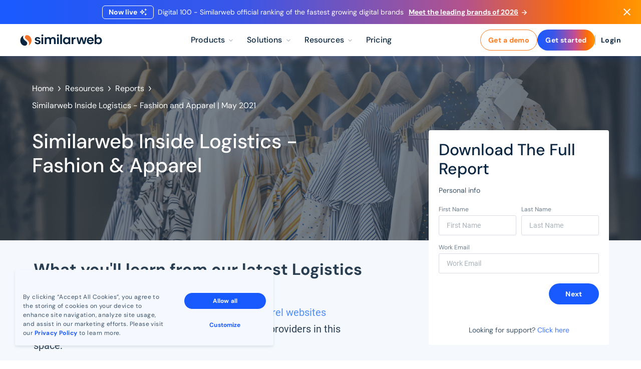

--- FILE ---
content_type: text/html; charset=UTF-8
request_url: https://www.similarweb.com/corp/reports/similarweb-inside-logistics-fashion-and-apparel-may-2021/
body_size: 296129
content:
<!DOCTYPE html>
<html lang="en">
<head>
    
    <meta http-equiv="content-type" content="text/html; charset=UTF-8">
    <meta charset="utf-8">
    <meta http-equiv="X-UA-Compatible" content="IE=edge,chrome=1">
    <title>Similarweb Inside Logistics - Fashion &amp; Apparel: April 2021 | Similarweb</title>
    <meta name="description" content="This report dives into the growth of Fashion and Apparel websites worldwide and the biggest opportunities for logistics providers in this space."/>
        <meta name="viewport" content="width=device-width, initial-scale=1">
    <meta name="msvalidate.01" content="F2EF44763A7A0834DDEA8A124D33D0AE"/>


<link rel="canonical" href="https://www.similarweb.com/corp/reports/similarweb-inside-logistics-fashion-and-apparel-may-2021/">
<link rel="alternate" hreflang="x-default" href="https://www.similarweb.com/corp/reports/similarweb-inside-logistics-fashion-and-apparel-may-2021/">
<link rel="alternate" hreflang="en" href="https://www.similarweb.com/corp/reports/similarweb-inside-logistics-fashion-and-apparel-may-2021/">
    <meta property="og:url" content="https://www.similarweb.com/corp/reports/similarweb-inside-logistics-fashion-and-apparel-may-2021/">
    <meta property="og:site_name" content="Similarweb">
    <meta property="og:type" content="website">
    <meta property="og:title" content="Inside Logistics Report - Fashion & Apparel Industries">
    <meta property="og:description" content="SimilarWeb's Inside Logistics Report - Fashion & Apparel">
    <meta property="og:image" content="https://www.similarweb.com/corp/wp-content/uploads/2021/05/Social-Report-Image-2-1.png">

    <meta property="twitter:card" content="summary">
    <meta property="twitter:site" content="@similarweb">
    <meta property="twitter:url" content="https://www.similarweb.com/corp/reports/similarweb-inside-logistics-fashion-and-apparel-may-2021/">
    <meta property="twitter:title" content="Inside Logistics Report - Fashion & Apparel Industries">
    <meta property="twitter:description" content="SimilarWeb's Inside Logistics Report - Fashion & Apparel">
    <meta property="twitter:image" content="https://www.similarweb.com/corp/wp-content/uploads/2021/05/Social-Report-Image-2-1.png">

    <meta property="fb:pages" content="171738362968027">
    <!-- Google Schema - Begin -->
    <script type="application/ld+json">
      {
        "@context": "https://schema.org",
        "@type": "Organization",
        "url": "https://www.similarweb.com/",
        "logo": "https://www.similarweb.com/corp/wp-content/uploads/2025/09/attachment-Similarweb_Logo.png",
        "name": "Similarweb",
        "legalName": "Similarweb Ltd.",
        "description": "Similarweb is an AI-powered digital data company providing real-time market intelligence, competitive insights, and consumer trends to accelerate business growth.",
        "sameAs": [
          "https://x.com/Similarweb",
          "https://www.facebook.com/Similarweb",
          "https://www.youtube.com/channel/UCVCI01HR6iB4AA4ChW08cvQ",
          "https://www.instagram.com/similarwebinsights/",
          "https://www.linkedin.com/company/similarweb",
          "https://www.trustpilot.com/review/similarweb.com",
          "https://www.g2.com/products/similarweb/reviews",
          "https://www.capterra.com/p/148472/SimilarWeb-Pro/",
          "https://www.trustradius.com/products/similarweb-pro/reviews"
        ]
      }
    </script>
    <!-- Google Schema - End -->
    <!-- Start Favicon Part-->
    <link rel="shortcut icon" href="//www.similarweb.com/favicon.ico" type="image/x-icon">
    <link href="https://www.similarweb.com/corp/wp-content/themes/similarcms_2_4/images/touch-icons/similarweb-60x60.png" rel="apple-touch-icon">
    <link href="https://www.similarweb.com/corp/wp-content/themes/similarcms_2_4/images/touch-icons/similarweb-76x76.png" rel="apple-touch-icon" sizes="76x76">
    <link href="https://www.similarweb.com/corp/wp-content/themes/similarcms_2_4/images/touch-icons/similarweb-120x120.png" rel="apple-touch-icon" sizes="120x120">
    <link href="https://www.similarweb.com/corp/wp-content/themes/similarcms_2_4/images/touch-icons/similarweb-152x152.png" rel="apple-touch-icon" sizes="152x152">
    <!-- End Favicon Part -->
<!-- Start Preload DM Sans Fonts Part-->
<link rel="preload" href="https://static-us-east-1.similarcdn.com/static_assets/corp/fonts/DMSans/dm-sans-v15-latin_latin-ext-regular.woff2" as="font" type="font/woff2" crossorigin="anonymous">
<link rel="preload" href="https://static-us-east-1.similarcdn.com/static_assets/corp/fonts/DMSans/dm-sans-v15-latin_latin-ext-italic.woff2" as="font" type="font/woff2" crossorigin="anonymous">
<link rel="preload" href="https://static-us-east-1.similarcdn.com/static_assets/corp/fonts/DMSans/dm-sans-v15-latin_latin-ext-500.woff2" as="font" type="font/woff2" crossorigin="anonymous">
<link rel="preload" href="https://static-us-east-1.similarcdn.com/static_assets/corp/fonts/DMSans/dm-sans-v15-latin_latin-ext-500italic.woff2" as="font" type="font/woff2" crossorigin="anonymous">
<link rel="preload" href="https://static-us-east-1.similarcdn.com/static_assets/corp/fonts/DMSans/dm-sans-v15-latin_latin-ext-700.woff2" as="font" type="font/woff2" crossorigin="anonymous">
<link rel="preload" href="https://static-us-east-1.similarcdn.com/static_assets/corp/fonts/DMSans/dm-sans-v15-latin_latin-ext-700italic.woff2" as="font" type="font/woff2" crossorigin="anonymous">
<!-- End Preload DM Sans Fonts Part-->

<!-- Start Preload Roboto Fonts Part-->
<link rel="preload" href="https://static-us-east-1.similarcdn.com/static_assets/corp/fonts/Roboto/roboto-v32-latin_latin-ext-regular.woff2" as="font" type="font/woff2" crossorigin="anonymous">
<link rel="preload" href="https://static-us-east-1.similarcdn.com/static_assets/corp/fonts/Roboto/roboto-v32-latin_latin-ext-italic.woff2" as="font" type="font/woff2" crossorigin="anonymous">
<link rel="preload" href="https://static-us-east-1.similarcdn.com/static_assets/corp/fonts/Roboto/roboto-v32-latin_latin-ext-500.woff2" as="font" type="font/woff2" crossorigin="anonymous">
<link rel="preload" href="https://static-us-east-1.similarcdn.com/static_assets/corp/fonts/Roboto/roboto-v32-latin_latin-ext-500italic.woff2" as="font" type="font/woff2" crossorigin="anonymous">
<link rel="preload" href="https://static-us-east-1.similarcdn.com/static_assets/corp/fonts/Roboto/roboto-v32-latin_latin-ext-700.woff2" as="font" type="font/woff2" crossorigin="anonymous">
<link rel="preload" href="https://static-us-east-1.similarcdn.com/static_assets/corp/fonts/Roboto/roboto-v32-latin_latin-ext-700italic.woff2" as="font" type="font/woff2" crossorigin="anonymous">
<!-- End Preload Roboto Fonts Part-->

<style media="">
    @font-face {
        font-display: swap;
        font-family: "Roboto";
        font-style: normal;
        font-weight: 400;
        src: url("https://static-us-east-1.similarcdn.com/static_assets/corp/fonts/Roboto/roboto-v32-latin_latin-ext-regular.woff2") format("woff2");
    }

    @font-face {
        font-display: swap;
        font-family: "Roboto";
        font-style: italic;
        font-weight: 400;
        src: url("https://static-us-east-1.similarcdn.com/static_assets/corp/fonts/Roboto/roboto-v32-latin_latin-ext-italic.woff2") format("woff2");
    }

    @font-face {
        font-display: swap;
        font-family: "Roboto";
        font-style: normal;
        font-weight: 500;
        src: url("https://static-us-east-1.similarcdn.com/static_assets/corp/fonts/Roboto/roboto-v32-latin_latin-ext-500.woff2") format("woff2");
    }

    @font-face {
        font-display: swap;
        font-family: "Roboto";
        font-style: italic;
        font-weight: 500;
        src: url("https://static-us-east-1.similarcdn.com/static_assets/corp/fonts/Roboto/roboto-v32-latin_latin-ext-500italic.woff2") format("woff2");
    }

    @font-face {
        font-display: swap;
        font-family: "Roboto";
        font-style: normal;
        font-weight: 700;
        src: url("https://static-us-east-1.similarcdn.com/static_assets/corp/fonts/Roboto/roboto-v32-latin_latin-ext-700.woff2") format("woff2");
    }

    @font-face {
        font-display: swap;
        font-family: "Roboto";
        font-style: italic;
        font-weight: 700;
        src: url("https://static-us-east-1.similarcdn.com/static_assets/corp/fonts/Roboto/roboto-v32-latin_latin-ext-700italic.woff2") format("woff2");
    }

    @font-face {
        font-display: swap;
        font-family: "DM Sans";
        font-style: normal;
        font-weight: 400;
        src: url("https://static-us-east-1.similarcdn.com/static_assets/corp/fonts/DMSans/dm-sans-v15-latin_latin-ext-regular.woff2") format("woff2");
    }

    @font-face {
        font-display: swap;
        font-family: "DM Sans";
        font-style: italic;
        font-weight: 400;
        src: url("https://static-us-east-1.similarcdn.com/static_assets/corp/fonts/DMSans/dm-sans-v15-latin_latin-ext-italic.woff2") format("woff2");
    }

    @font-face {
        font-display: swap;
        font-family: "DM Sans";
        font-style: normal;
        font-weight: 500;
        src: url("https://static-us-east-1.similarcdn.com/static_assets/corp/fonts/DMSans/dm-sans-v15-latin_latin-ext-500.woff2") format("woff2");
    }

    @font-face {
        font-display: swap;
        font-family: "DM Sans";
        font-style: italic;
        font-weight: 500;
        src: url("https://static-us-east-1.similarcdn.com/static_assets/corp/fonts/DMSans/dm-sans-v15-latin_latin-ext-500italic.woff2") format("woff2");
    }

    @font-face {
        font-display: swap;
        font-family: "DM Sans";
        font-style: normal;
        font-weight: 700;
        src: url("https://static-us-east-1.similarcdn.com/static_assets/corp/fonts/DMSans/dm-sans-v15-latin_latin-ext-700.woff2") format("woff2");
    }

    @font-face {
        font-display: swap;
        font-family: "DM Sans";
        font-style: italic;
        font-weight: 700;
        src: "https://static-us-east-1.similarcdn.com/static_assets/corp/fonts/DMSans/dm-sans-v15-latin_latin-ext-700italic.woff2" format("woff2");
    }
</style>

<!-- Start DNS Prefetch Part -->
<link rel="dns-prefetch" href="https://www.similarweb.com">
<link rel="dns-prefetch" href="https://sw-static.similarcdn.com">
<link rel="dns-prefetch" href="https://static-us-east-1.similarcdn.com">
<link rel="dns-prefetch" href="https://www.googletagmanager.com">
<link rel="dns-prefetch" href="https://cdn.cookielaw.org">
<link rel="dns-prefetch" href="https://matomo.similarweb.io">
<link rel="dns-prefetch" href="https://matomo.cloudfront.similarweb.io">
<link rel="dns-prefetch" href="https://gro.similarweb.com">
<!-- End DNS Prefetch Part -->

<!-- Start Pre-connect Part -->
<link rel="preconnect" href="https://static-us-east-1.similarcdn.com">
<link rel="preconnect" href="https://sw-static.similarcdn.com">
<link rel="preconnect" href="https://www.googletagmanager.com">
<link rel="preconnect" href="https://cdn.cookielaw.org">
<link rel="preconnect" href="https://matomo.similarweb.io">
<link rel="preconnect" href="https://matomo.cloudfront.similarweb.io">
<link rel="preconnect" href="https://gro.similarweb.com">
<!-- End Pre-connect Part -->
<!-- Google Tag Manager - Begin -->
<script>(function(w,d,s,l,i){w[l]=w[l]||[];w[l].push({'gtm.start':
    new Date().getTime(),event:'gtm.js'});var f=d.getElementsByTagName(s)[0],
    j=d.createElement(s),dl=l!='dataLayer'?'&l='+l:'';j.async=true;j.src=
    '//www.googletagmanager.com/gtm.js?id='+i+dl;f.parentNode.insertBefore(j,f);
  })(window,document,'script','dataLayer','GTM-NRWLLQ');</script>
<!-- Google Tag Manager - End -->
<meta name='robots' content='max-snippet:-1, max-image-preview:large, max-video-preview:-1' />

	<!-- This site is optimized with the Yoast SEO plugin v26.1 - https://yoast.com/wordpress/plugins/seo/ -->
	<meta name="twitter:label1" content="Est. reading time" />
	<meta name="twitter:data1" content="1 minute" />
	<script type="application/ld+json" class="yoast-schema-graph">{"@context":"https://schema.org","@graph":[{"@type":"WebPage","@id":"https://www.similarweb.com/corp/reports/similarweb-inside-logistics-fashion-and-apparel-may-2021/","url":"https://www.similarweb.com/corp/reports/similarweb-inside-logistics-fashion-and-apparel-may-2021/","name":"Similarweb Inside Logistics - Fashion & Apparel: April 2021 | Similarweb","isPartOf":{"@id":"https://www.similarweb.com/corp/#website"},"datePublished":"2021-05-13T08:55:13+00:00","dateModified":"2025-10-26T15:44:13+00:00","description":"This report dives into the growth of Fashion and Apparel websites worldwide and the biggest opportunities for logistics providers in this space.","breadcrumb":{"@id":"https://www.similarweb.com/corp/reports/similarweb-inside-logistics-fashion-and-apparel-may-2021/#breadcrumb"},"inLanguage":"en-US","potentialAction":[{"@type":"ReadAction","target":["https://www.similarweb.com/corp/reports/similarweb-inside-logistics-fashion-and-apparel-may-2021/"]}]},{"@type":"BreadcrumbList","@id":"https://www.similarweb.com/corp/reports/similarweb-inside-logistics-fashion-and-apparel-may-2021/#breadcrumb","itemListElement":[{"@type":"ListItem","position":1,"name":"Home","item":"https://www.similarweb.com/"},{"@type":"ListItem","position":2,"name":"Similarweb Inside Logistics &#8211; Fashion and Apparel | May 2021"}]},{"@type":"WebSite","@id":"https://www.similarweb.com/corp/#website","url":"https://www.similarweb.com/corp/","name":"Similarweb","description":"content managemet system","publisher":{"@id":"https://www.similarweb.com/corp/#organization"},"inLanguage":"en-US"},{"@type":"Organization","@id":"https://www.similarweb.com/corp/#organization","name":"Similarweb","url":"https://www.similarweb.com/corp/","logo":{"@type":"ImageObject","inLanguage":"en-US","@id":"https://www.similarweb.com/corp/#/schema/logo/image/","url":"https://www.similarweb.com/corp/wp-content/uploads/2021/03/1587374135933.png","contentUrl":"https://www.similarweb.com/corp/wp-content/uploads/2021/03/1587374135933.png","width":200,"height":200,"caption":"Similarweb"},"image":{"@id":"https://www.similarweb.com/corp/#/schema/logo/image/"}}]}</script>
	<!-- / Yoast SEO plugin. -->



<!-- This site is optimized with the Schema Premium ver.1.2.7.3 - https://schema.press -->
<!-- Schema Premium Plugin -->

<style id='wp-emoji-styles-inline-css' type='text/css'>

	img.wp-smiley, img.emoji {
		display: inline !important;
		border: none !important;
		box-shadow: none !important;
		height: 1em !important;
		width: 1em !important;
		margin: 0 0.07em !important;
		vertical-align: -0.1em !important;
		background: none !important;
		padding: 0 !important;
	}
</style>
<style id='classic-theme-styles-inline-css' type='text/css'>
/*! This file is auto-generated */
.wp-block-button__link{color:#fff;background-color:#32373c;border-radius:9999px;box-shadow:none;text-decoration:none;padding:calc(.667em + 2px) calc(1.333em + 2px);font-size:1.125em}.wp-block-file__button{background:#32373c;color:#fff;text-decoration:none}
</style>
<style id='global-styles-inline-css' type='text/css'>
:root{--wp--preset--aspect-ratio--square: 1;--wp--preset--aspect-ratio--4-3: 4/3;--wp--preset--aspect-ratio--3-4: 3/4;--wp--preset--aspect-ratio--3-2: 3/2;--wp--preset--aspect-ratio--2-3: 2/3;--wp--preset--aspect-ratio--16-9: 16/9;--wp--preset--aspect-ratio--9-16: 9/16;--wp--preset--color--black: #000000;--wp--preset--color--cyan-bluish-gray: #abb8c3;--wp--preset--color--white: #ffffff;--wp--preset--color--pale-pink: #f78da7;--wp--preset--color--vivid-red: #cf2e2e;--wp--preset--color--luminous-vivid-orange: #ff6900;--wp--preset--color--luminous-vivid-amber: #fcb900;--wp--preset--color--light-green-cyan: #7bdcb5;--wp--preset--color--vivid-green-cyan: #00d084;--wp--preset--color--pale-cyan-blue: #8ed1fc;--wp--preset--color--vivid-cyan-blue: #0693e3;--wp--preset--color--vivid-purple: #9b51e0;--wp--preset--gradient--vivid-cyan-blue-to-vivid-purple: linear-gradient(135deg,rgba(6,147,227,1) 0%,rgb(155,81,224) 100%);--wp--preset--gradient--light-green-cyan-to-vivid-green-cyan: linear-gradient(135deg,rgb(122,220,180) 0%,rgb(0,208,130) 100%);--wp--preset--gradient--luminous-vivid-amber-to-luminous-vivid-orange: linear-gradient(135deg,rgba(252,185,0,1) 0%,rgba(255,105,0,1) 100%);--wp--preset--gradient--luminous-vivid-orange-to-vivid-red: linear-gradient(135deg,rgba(255,105,0,1) 0%,rgb(207,46,46) 100%);--wp--preset--gradient--very-light-gray-to-cyan-bluish-gray: linear-gradient(135deg,rgb(238,238,238) 0%,rgb(169,184,195) 100%);--wp--preset--gradient--cool-to-warm-spectrum: linear-gradient(135deg,rgb(74,234,220) 0%,rgb(151,120,209) 20%,rgb(207,42,186) 40%,rgb(238,44,130) 60%,rgb(251,105,98) 80%,rgb(254,248,76) 100%);--wp--preset--gradient--blush-light-purple: linear-gradient(135deg,rgb(255,206,236) 0%,rgb(152,150,240) 100%);--wp--preset--gradient--blush-bordeaux: linear-gradient(135deg,rgb(254,205,165) 0%,rgb(254,45,45) 50%,rgb(107,0,62) 100%);--wp--preset--gradient--luminous-dusk: linear-gradient(135deg,rgb(255,203,112) 0%,rgb(199,81,192) 50%,rgb(65,88,208) 100%);--wp--preset--gradient--pale-ocean: linear-gradient(135deg,rgb(255,245,203) 0%,rgb(182,227,212) 50%,rgb(51,167,181) 100%);--wp--preset--gradient--electric-grass: linear-gradient(135deg,rgb(202,248,128) 0%,rgb(113,206,126) 100%);--wp--preset--gradient--midnight: linear-gradient(135deg,rgb(2,3,129) 0%,rgb(40,116,252) 100%);--wp--preset--font-size--small: 13px;--wp--preset--font-size--medium: 20px;--wp--preset--font-size--large: 36px;--wp--preset--font-size--x-large: 42px;--wp--preset--spacing--20: 0.44rem;--wp--preset--spacing--30: 0.67rem;--wp--preset--spacing--40: 1rem;--wp--preset--spacing--50: 1.5rem;--wp--preset--spacing--60: 2.25rem;--wp--preset--spacing--70: 3.38rem;--wp--preset--spacing--80: 5.06rem;--wp--preset--shadow--natural: 6px 6px 9px rgba(0, 0, 0, 0.2);--wp--preset--shadow--deep: 12px 12px 50px rgba(0, 0, 0, 0.4);--wp--preset--shadow--sharp: 6px 6px 0px rgba(0, 0, 0, 0.2);--wp--preset--shadow--outlined: 6px 6px 0px -3px rgba(255, 255, 255, 1), 6px 6px rgba(0, 0, 0, 1);--wp--preset--shadow--crisp: 6px 6px 0px rgba(0, 0, 0, 1);}:where(.is-layout-flex){gap: 0.5em;}:where(.is-layout-grid){gap: 0.5em;}body .is-layout-flex{display: flex;}.is-layout-flex{flex-wrap: wrap;align-items: center;}.is-layout-flex > :is(*, div){margin: 0;}body .is-layout-grid{display: grid;}.is-layout-grid > :is(*, div){margin: 0;}:where(.wp-block-columns.is-layout-flex){gap: 2em;}:where(.wp-block-columns.is-layout-grid){gap: 2em;}:where(.wp-block-post-template.is-layout-flex){gap: 1.25em;}:where(.wp-block-post-template.is-layout-grid){gap: 1.25em;}.has-black-color{color: var(--wp--preset--color--black) !important;}.has-cyan-bluish-gray-color{color: var(--wp--preset--color--cyan-bluish-gray) !important;}.has-white-color{color: var(--wp--preset--color--white) !important;}.has-pale-pink-color{color: var(--wp--preset--color--pale-pink) !important;}.has-vivid-red-color{color: var(--wp--preset--color--vivid-red) !important;}.has-luminous-vivid-orange-color{color: var(--wp--preset--color--luminous-vivid-orange) !important;}.has-luminous-vivid-amber-color{color: var(--wp--preset--color--luminous-vivid-amber) !important;}.has-light-green-cyan-color{color: var(--wp--preset--color--light-green-cyan) !important;}.has-vivid-green-cyan-color{color: var(--wp--preset--color--vivid-green-cyan) !important;}.has-pale-cyan-blue-color{color: var(--wp--preset--color--pale-cyan-blue) !important;}.has-vivid-cyan-blue-color{color: var(--wp--preset--color--vivid-cyan-blue) !important;}.has-vivid-purple-color{color: var(--wp--preset--color--vivid-purple) !important;}.has-black-background-color{background-color: var(--wp--preset--color--black) !important;}.has-cyan-bluish-gray-background-color{background-color: var(--wp--preset--color--cyan-bluish-gray) !important;}.has-white-background-color{background-color: var(--wp--preset--color--white) !important;}.has-pale-pink-background-color{background-color: var(--wp--preset--color--pale-pink) !important;}.has-vivid-red-background-color{background-color: var(--wp--preset--color--vivid-red) !important;}.has-luminous-vivid-orange-background-color{background-color: var(--wp--preset--color--luminous-vivid-orange) !important;}.has-luminous-vivid-amber-background-color{background-color: var(--wp--preset--color--luminous-vivid-amber) !important;}.has-light-green-cyan-background-color{background-color: var(--wp--preset--color--light-green-cyan) !important;}.has-vivid-green-cyan-background-color{background-color: var(--wp--preset--color--vivid-green-cyan) !important;}.has-pale-cyan-blue-background-color{background-color: var(--wp--preset--color--pale-cyan-blue) !important;}.has-vivid-cyan-blue-background-color{background-color: var(--wp--preset--color--vivid-cyan-blue) !important;}.has-vivid-purple-background-color{background-color: var(--wp--preset--color--vivid-purple) !important;}.has-black-border-color{border-color: var(--wp--preset--color--black) !important;}.has-cyan-bluish-gray-border-color{border-color: var(--wp--preset--color--cyan-bluish-gray) !important;}.has-white-border-color{border-color: var(--wp--preset--color--white) !important;}.has-pale-pink-border-color{border-color: var(--wp--preset--color--pale-pink) !important;}.has-vivid-red-border-color{border-color: var(--wp--preset--color--vivid-red) !important;}.has-luminous-vivid-orange-border-color{border-color: var(--wp--preset--color--luminous-vivid-orange) !important;}.has-luminous-vivid-amber-border-color{border-color: var(--wp--preset--color--luminous-vivid-amber) !important;}.has-light-green-cyan-border-color{border-color: var(--wp--preset--color--light-green-cyan) !important;}.has-vivid-green-cyan-border-color{border-color: var(--wp--preset--color--vivid-green-cyan) !important;}.has-pale-cyan-blue-border-color{border-color: var(--wp--preset--color--pale-cyan-blue) !important;}.has-vivid-cyan-blue-border-color{border-color: var(--wp--preset--color--vivid-cyan-blue) !important;}.has-vivid-purple-border-color{border-color: var(--wp--preset--color--vivid-purple) !important;}.has-vivid-cyan-blue-to-vivid-purple-gradient-background{background: var(--wp--preset--gradient--vivid-cyan-blue-to-vivid-purple) !important;}.has-light-green-cyan-to-vivid-green-cyan-gradient-background{background: var(--wp--preset--gradient--light-green-cyan-to-vivid-green-cyan) !important;}.has-luminous-vivid-amber-to-luminous-vivid-orange-gradient-background{background: var(--wp--preset--gradient--luminous-vivid-amber-to-luminous-vivid-orange) !important;}.has-luminous-vivid-orange-to-vivid-red-gradient-background{background: var(--wp--preset--gradient--luminous-vivid-orange-to-vivid-red) !important;}.has-very-light-gray-to-cyan-bluish-gray-gradient-background{background: var(--wp--preset--gradient--very-light-gray-to-cyan-bluish-gray) !important;}.has-cool-to-warm-spectrum-gradient-background{background: var(--wp--preset--gradient--cool-to-warm-spectrum) !important;}.has-blush-light-purple-gradient-background{background: var(--wp--preset--gradient--blush-light-purple) !important;}.has-blush-bordeaux-gradient-background{background: var(--wp--preset--gradient--blush-bordeaux) !important;}.has-luminous-dusk-gradient-background{background: var(--wp--preset--gradient--luminous-dusk) !important;}.has-pale-ocean-gradient-background{background: var(--wp--preset--gradient--pale-ocean) !important;}.has-electric-grass-gradient-background{background: var(--wp--preset--gradient--electric-grass) !important;}.has-midnight-gradient-background{background: var(--wp--preset--gradient--midnight) !important;}.has-small-font-size{font-size: var(--wp--preset--font-size--small) !important;}.has-medium-font-size{font-size: var(--wp--preset--font-size--medium) !important;}.has-large-font-size{font-size: var(--wp--preset--font-size--large) !important;}.has-x-large-font-size{font-size: var(--wp--preset--font-size--x-large) !important;}
:where(.wp-block-post-template.is-layout-flex){gap: 1.25em;}:where(.wp-block-post-template.is-layout-grid){gap: 1.25em;}
:where(.wp-block-columns.is-layout-flex){gap: 2em;}:where(.wp-block-columns.is-layout-grid){gap: 2em;}
:root :where(.wp-block-pullquote){font-size: 1.5em;line-height: 1.6;}
</style>
<link data-minify="1" rel='stylesheet' id='sw-main-css' href='https://www.similarweb.com/corp/wp-content/uploads/wp-rocket/cache/min/1/corp/wp-content/themes/similarcms_2_4/dist/sw-main.min.css?ver=1768830818' type='text/css' media='all' />
<link rel='stylesheet' id='vc-section-css' href='https://www.similarweb.com/corp/wp-content/themes/similarcms_2_4/dist/vc-section.min.css?ver=1768831592' type='text/css' media='all' />
<link rel='stylesheet' id='vc-section-background-css' href='https://www.similarweb.com/corp/wp-content/themes/similarcms_2_4/dist/vc-section-background.min.css?ver=1768831592' type='text/css' media='all' />
<link rel='stylesheet' id='vc-column-text-css' href='https://www.similarweb.com/corp/wp-content/themes/similarcms_2_4/dist/vc-column-text.min.css?ver=1768831592' type='text/css' media='all' />
<link rel='stylesheet' id='vc-header-small-css' href='https://www.similarweb.com/corp/wp-content/themes/similarcms_2_4/dist/vc-header-small.min.css?ver=1768831592' type='text/css' media='all' />
<link rel='stylesheet' id='vc-quote-css' href='https://www.similarweb.com/corp/wp-content/themes/similarcms_2_4/dist/vc-quote.min.css?ver=1768831592' type='text/css' media='all' />
<link rel='stylesheet' id='vc-section-title-css' href='https://www.similarweb.com/corp/wp-content/themes/similarcms_2_4/dist/vc-section-title.min.css?ver=1768831592' type='text/css' media='all' />
<link data-minify="1" rel='stylesheet' id='js_composer_front-css' href='https://www.similarweb.com/corp/wp-content/uploads/wp-rocket/cache/min/1/corp/wp-content/plugins/js_composer/assets/css/js_composer.min.css?ver=1768830880' type='text/css' media='all' />
<style id='rocket-lazyload-inline-css' type='text/css'>
.rll-youtube-player{position:relative;padding-bottom:56.23%;height:0;overflow:hidden;max-width:100%;}.rll-youtube-player:focus-within{outline: 2px solid currentColor;outline-offset: 5px;}.rll-youtube-player iframe{position:absolute;top:0;left:0;width:100%;height:100%;z-index:100;background:0 0}.rll-youtube-player img{bottom:0;display:block;left:0;margin:auto;max-width:100%;width:100%;position:absolute;right:0;top:0;border:none;height:auto;-webkit-transition:.4s all;-moz-transition:.4s all;transition:.4s all}.rll-youtube-player img:hover{-webkit-filter:brightness(75%)}.rll-youtube-player .play{height:100%;width:100%;left:0;top:0;position:absolute;background:url(https://www.similarweb.com/corp/wp-content/plugins/wp-rocket/assets/img/youtube.png) no-repeat center;background-color: transparent !important;cursor:pointer;border:none;}
</style>
<script type="text/javascript" src="https://static-us-east-1.similarcdn.com/static_assets/corp/js/growthbook-lib.min.js?ver=6.8.3" id="sw-growthbook-lib-js" defer="defer" data-wp-strategy="defer"></script>
<script type="text/javascript" id="sw-growthbook-js-extra">
/* <![CDATA[ */
var swLite = {"swIsCorp":"1","similarweb":{"settings":{"cookie":{"device":".DEVICETOKEN.SIMILARWEB.COM","security":".SGTOKEN.SIMILARWEB.COM","domain":".similarweb.io"},"identity":null,"ProductKey":""}},"dimensions":{"path":{"section":"Solution","subSection":"Direct"},"customData":{"page":"Similarweb Inside Logistics \u2013 Fashion and Apparel | May 2021"},"lang":"en"},"growthbook":{"host":"https:\/\/cdn.growthbook.io","clientKey":"sdk-z8z98D2cuihA5pT4"}};
/* ]]> */
</script>
<script type="text/javascript" src="https://www.similarweb.com/corp/wp-content/themes/similarcms_2_4/dist/sw-growthbook.min.js?ver=6.8.3" id="sw-growthbook-js" defer="defer" data-wp-strategy="defer"></script>
<script type="text/javascript" src="https://static-us-east-1.similarcdn.com/static_assets/corp/js/react_v.17.0.2.production.min.js?ver=17.0.2" id="sw-react-js" defer="defer" data-wp-strategy="defer"></script>
<script type="text/javascript" src="https://static-us-east-1.similarcdn.com/static_assets/corp/js/react-dom_v.17.0.2.production.min.js?ver=17.0.2" id="sw-react-dom-js" defer="defer" data-wp-strategy="defer"></script>
<link rel="EditURI" type="application/rsd+xml" title="RSD" href="https://www.similarweb.com/corp/xmlrpc.php?rsd" />
<noscript><style> .wpb_animate_when_almost_visible { opacity: 1; }</style></noscript><noscript><style id="rocket-lazyload-nojs-css">.rll-youtube-player, [data-lazy-src]{display:none !important;}</style></noscript><meta name="generator" content="WP Rocket 3.19.4" data-wpr-features="wpr_lazyload_images wpr_lazyload_iframes wpr_minify_css" /></head>
<body class="wp-singular report-template-default single single-report postid-72108 wp-theme-similarcms_2_4 wpb-js-composer js-comp-ver-6.8.0 vc_responsive" itemscope="" itemtype="//schema.org/WebPage">
<div class="main-content-for-get-started">
        <div class="wrapper-body js-wrapperBody">
        
    <style>.app-header__container,.swui-container{box-sizing:border-box;width:100%;padding:0 16px;margin:0 auto}@media(min-width: 567px){.app-header__container,.swui-container{max-width:566px}}@media(min-width: 888px){.app-header__container,.swui-container{max-width:1248px;padding-right:24px;padding-left:24px}}@media(min-width: 1024px){.app-header__container.with-bottom-links{display:flex;flex-direction:column;justify-content:space-between;padding:0;margin:0;max-width:100%}}@media(max-width: 1023px){.app-header__container--mobile-menu{max-width:566px}.app-header__container--mobile-menu .app-search .app-search__form{background-color:#f1f6ff}}.app-header__container-bottom{display:none;padding:16px 24px;background-color:#f1f6ff}@media(min-width: 1024px){.app-header__container-bottom{display:flex;justify-content:flex-end}}.app-header__container-bottom-link{display:flex;align-items:center;gap:8px;text-decoration:none;font-family:"DM Sans",system-ui,"Helvetica Neue","Segoe UI","Roboto","Ubuntu","Arial",sans-serif;font-size:13px;line-height:16px;color:#092540}.app-header__container-bottom-link:not(:last-child){border-right:1px solid #c9d7ff;padding-right:24px;margin-right:24px}
.swui-accordion__item{display:flex;flex-direction:column}.swui-accordion--default .swui-accordion__item{padding:12px 0}.swui-accordion--arrow .swui-accordion__item{padding:16px 0}@media(min-width: 567px){.swui-accordion--arrow .swui-accordion__item{padding:12px 0}}@media(min-width: 888px){.swui-accordion--arrow .swui-accordion__item{padding:20px 0}}@media(min-width: 1201px){.swui-accordion--arrow .swui-accordion__item{padding:24px 0}}.swui-accordion__button{display:flex;align-items:center;background-color:transparent;border:0;border-radius:0;text-align:left;transition:color .3s;cursor:pointer;-webkit-appearance:none;-moz-appearance:none;appearance:none}.swui-accordion__button:focus{outline:none}.swui-accordion__button::before{content:"";flex-shrink:0}.swui-accordion--default .swui-accordion__button{margin:-12px 0;padding:12px 0;font-family:inherit;font-size:.875rem;line-height:1.43;font-weight:700;color:#2a3e52}.swui-accordion--default .swui-accordion__button:hover,.swui-accordion--default .swui-accordion__button:focus{color:#4f8df9}.swui-accordion--default .swui-accordion__button::before{width:16px;height:16px;margin-right:6px;background:url("data:image/svg+xml;charset=utf8,      %3Csvg xmlns=%27http://www.w3.org/2000/svg%27 width=%2716%27 height=%2716%27 viewBox=%270 0 16 16%27%3E        %3Cpath fill=%27none%27 fill-rule=%27evenodd%27 stroke=%27%234F8DF9%27 d=%27M7.833 3.833l.333 3.999h4v.334h-4v4h-.333l-.001-4H3.833v-.333l4-.001V3.833z%27/%3E      %3C/svg%3E") center/16px no-repeat}.swui-accordion--arrow .swui-accordion__button{margin:-16px 0;padding:16px 0;font-family:"DM Sans","Noto Sans JP",sans-serif;font-size:1.125rem;line-height:1.3;font-weight:500;color:#092540}@media(min-width: 567px){.swui-accordion--arrow .swui-accordion__button{margin:-12px 0;padding:12px 0}}@media(min-width: 888px){.swui-accordion--arrow .swui-accordion__button{margin:-20px 0;padding:20px 0;font-size:1.25rem;line-height:1.15}}@media(min-width: 1201px){.swui-accordion--arrow .swui-accordion__button{margin:-24px 0;padding:24px 0;font-size:1.5rem;line-height:.96}}.swui-accordion--arrow .swui-accordion__button::before{width:24px;height:24px;margin-right:24px;background:url("data:image/svg+xml;charset=UTF-8,      %3csvg width=%2732%27 height=%2732%27 viewBox=%270 0 32 32%27 fill=%27none%27 xmlns=%27http://www.w3.org/2000/svg%27%3e        %3ccircle cx=%2716%27 cy=%2716%27 r=%2716%27 transform=%27rotate%28-90 16 16%29%27 fill=%27%23165BFE%27/%3e        %3cpath d=%27m20.923 16-6.976-7.385-1.64 1.735L17.634 16l-5.325 5.649 1.64 1.735L20.922 16Z%27 fill=%27%23fff%27/%3e      %3c/svg%3e") center/24px no-repeat}@media(min-width: 888px){.swui-accordion--arrow .swui-accordion__button::before{width:32px;height:32px;background-size:32px}}.swui-accordion--arrow .swui-accordion__button:hover::before{background-image:url("data:image/svg+xml;charset=UTF-8,      %3csvg width=%2732%27 height=%2732%27 viewBox=%270 0 32 32%27 fill=%27none%27 xmlns=%27http://www.w3.org/2000/svg%27%3e        %3ccircle cx=%2716%27 cy=%2716%27 r=%2716%27 transform=%27rotate%28-90 16 16%29%27 fill=%27%231048D4%27/%3e        %3cpath d=%27m20.923 16-6.976-7.385-1.64 1.735L17.634 16l-5.325 5.649 1.64 1.735L20.922 16Z%27 fill=%27%23fff%27/%3e      %3c/svg%3e")}.swui-accordion--default .swui-accordion__item--active .swui-accordion__button::before{background-image:url("data:image/svg+xml;charset=utf8,      %3Csvg xmlns=%27http://www.w3.org/2000/svg%27 width=%2716%27 height=%2716%27 fill=%27none%27 viewBox=%270 0 16 16%27%3E        %3Cpath stroke=%27%234F8DF9%27 d=%27M3.835 7.5h8.333v1H3.835v-1z%27 clip-rule=%27evenodd%27/%3E      %3C/svg%3E")}.swui-accordion--arrow .swui-accordion__item--active .swui-accordion__button::before{background-image:url("data:image/svg+xml;charset=UTF-8,      %3csvg width=%2732%27 height=%2732%27 viewBox=%270 0 32 32%27 fill=%27none%27 xmlns=%27http://www.w3.org/2000/svg%27%3e        %3ccircle cx=%2716%27 cy=%2716%27 r=%2716%27 fill=%27%23165BFE%27/%3e        %3cpath d=%27m16.385 20.62 7.385-6.98L22.035 12l-5.65 5.328L10.735 12 9 13.64l7.385 6.98Z%27 fill=%27%23fff%27/%3e      %3c/svg%3e")}.swui-accordion--arrow .swui-accordion__item--active .swui-accordion__button:hover::before{background-image:url("data:image/svg+xml;charset=UTF-8,      %3csvg width=%2732%27 height=%2732%27 viewBox=%270 0 32 32%27 fill=%27none%27 xmlns=%27http://www.w3.org/2000/svg%27%3e        %3ccircle cx=%2716%27 cy=%2716%27 r=%2716%27 fill=%27%231048D4%27/%3e        %3cpath d=%27m16.385 20.62 7.385-6.98L22.035 12l-5.65 5.328L10.735 12 9 13.64l7.385 6.98Z%27 fill=%27%23fff%27/%3e      %3c/svg%3e")}.swui-accordion__body{position:relative}.swui-accordion__body--animating{height:0;overflow:hidden;transition:height .3s ease}.swui-accordion__body--hidden:not(.swui-accordion__body--animating){display:none}.swui-accordion--default .swui-accordion__body{padding-left:22px}.swui-accordion--default .swui-accordion__body>:first-child{margin:12px 0 0}.swui-accordion--arrow .swui-accordion__body{padding-left:48px;font-family:"Roboto","Noto Sans JP",sans-serif;font-size:.875rem;line-height:1.75;font-weight:300;color:#000}@media(min-width: 888px){.swui-accordion--arrow .swui-accordion__body{padding-left:56px;font-size:1rem}}@media(min-width: 1201px){.swui-accordion--arrow .swui-accordion__body{font-size:1.125rem}}.swui-accordion--arrow .swui-accordion__body>:first-child{margin:16px 0 0}@media(min-width: 888px){.swui-accordion--arrow .swui-accordion__body>:first-child{margin:20px 0 0}}
.swui-input{box-sizing:border-box;display:block;width:100%;height:40px;margin:0;padding:0 15px;background-color:#fff;border:1px solid #d8dce8;border-radius:3px;box-shadow:none;font-family:"Roboto","Noto Sans JP",sans-serif;font-size:16px;line-height:20px;color:#092540;transition:border-color .2s ease-out,box-shadow .2s ease-out;-webkit-appearance:none;-moz-appearance:none;appearance:none}@media(min-width: 888px){.swui-input{font-size:14px}}.swui-input:hover{box-shadow:0 3px 5px rgba(42,62,82,.12)}.swui-input:focus{border-color:#3e74fe;box-shadow:0 3px 5px rgba(42,62,82,.12);outline:none}.swui-input--invalid{border-color:#f55454}.swui-input--invalid:focus{border-color:#3e74fe}.swui-input--disabled,.swui-input[disabled]{background-color:#edf2f7}.swui-input--disabled:hover,.swui-input--disabled:focus,.swui-input[disabled]:hover,.swui-input[disabled]:focus{border-color:#d8dce8;box-shadow:none}.swui-input::placeholder{color:#aab2ba}
.swui-select__option{position:relative;display:flex;align-items:center;width:100%;height:40px;padding:0 15px;background-color:transparent;border:0;border-radius:0;font-family:inherit;font-size:14px;line-height:20px;color:#092540;white-space:nowrap;text-align:left;cursor:pointer;user-select:none;-webkit-appearance:none;-moz-appearance:none;appearance:none}.swui-select__option:hover{background-color:#f3f4f5}.swui-select__option:focus{background-color:#e8f4ff;outline:none}.swui-select__option--selected{background-color:#e8f4ff}.swui-select__option[disabled]{background-color:transparent;color:#aab2ba;cursor:default}
.swui-select{position:relative;width:100%;font-family:"Roboto","Noto Sans JP",sans-serif;outline:none}.swui-select--open{z-index:5}.swui-select--open.swui-select--active{z-index:6}.swui-select__button{box-sizing:border-box;display:block;width:100%;height:40px;margin:0;padding:0 15px;background-color:#fff;border:1px solid #d8dce8;border-radius:3px;box-shadow:none;font-family:"Roboto","Noto Sans JP",sans-serif;font-size:16px;line-height:20px;color:#092540;transition:border-color .2s ease-out,box-shadow .2s ease-out;-webkit-appearance:none;-moz-appearance:none;appearance:none;display:flex;align-items:center;padding-right:39px;text-align:left;cursor:pointer;user-select:none}@media(min-width: 888px){.swui-select__button{font-size:14px}}.swui-select__button:hover{box-shadow:0 3px 5px rgba(42,62,82,.12)}.swui-select__button:focus{border-color:#3e74fe;box-shadow:0 3px 5px rgba(42,62,82,.12);outline:none}.swui-select__button--invalid{border-color:#f55454}.swui-select__button--invalid:focus{border-color:#3e74fe}.swui-select__button--disabled,.swui-select__button[disabled]{background-color:#edf2f7}.swui-select__button--disabled:hover,.swui-select__button--disabled:focus,.swui-select__button[disabled]:hover,.swui-select__button[disabled]:focus{border-color:#d8dce8;box-shadow:none}.swui-select__button::placeholder{color:#aab2ba}.swui-select__button[hidden]{display:none}.swui-select__button[disabled]{cursor:default}.swui-select--open .swui-select__button{border-color:#3e74fe;box-shadow:0 3px 5px rgba(42,62,82,.12)}.swui-select__button::after{position:absolute;flex-shrink:0;width:16px;height:16px;top:50%;right:15px;transform:translateY(-50%);background:url("data:image/svg+xml;charset=utf8,    %3Csvg xmlns=%27http://www.w3.org/2000/svg%27 width=%2716%27 height=%2716%27 fill=%27none%27 viewBox=%270 0 16 16%27%3E      %3Cpath fill=%27%23556575%27 d=%27M3 6h10l-5 5-5-5Z%27/%3E    %3C/svg%3E") center no-repeat;content:""}.swui-select--active .swui-select__button::after{transform:translateY(-50%) rotate(180deg)}.swui-select__search{background-image:url("data:image/svg+xml;charset=utf8,    %3Csvg xmlns=%27http://www.w3.org/2000/svg%27 width=%2724%27 height=%2724%27 fill=%27none%27 viewBox=%270 0 24 24%27%3E      %3Cpath fill=%27%23AAB2BA%27 fill-rule=%27evenodd%27 d=%27M14.61 15.317a7.5 7.5 0 1 1 1.32-1.509l5.762 5.763-1.414 1.414-5.668-5.668Zm-1.05-1.756a5.5 5.5 0 1 0-7.778-7.779 5.5 5.5 0 0 0 7.779 7.779Z%27 clip-rule=%27evenodd%27/%3E    %3C/svg%3E");background-position:left 15px center;background-size:24px;background-repeat:no-repeat}.swui-select--open .swui-select__search{border-color:#3e74fe;box-shadow:0 3px 5px rgba(42,62,82,.12)}.swui-select__search.swui-input{padding-right:39px;padding-left:51px}.swui-select__search--empty.swui-input{padding-right:15px}.swui-select__clear-button{position:absolute;width:32px;height:32px;top:4px;right:7px;padding:0;background:transparent url("data:image/svg+xml;charset=utf8,    %3Csvg xmlns=%27http://www.w3.org/2000/svg%27 width=%2716%27 height=%2716%27 fill=%27none%27 viewBox=%270 0 16 16%27%3E      %3Cpath fill=%27%23AAB2BA%27 d=%27M15 2.41 13.59 1 8 6.59 2.41 1 1 2.41 6.59 8 1 13.59 2.41 15 8 9.41 13.59 15 15 13.59 9.41 8 15 2.41Z%27/%3E    %3C/svg%3E") center/16px no-repeat;border:0;cursor:pointer;-webkit-appearance:none;-moz-appearance:none;appearance:none}@media(min-width: 888px){.swui-select__clear-button{width:16px;height:16px;top:12px;right:15px}}.swui-select__dropdown{overflow:hidden;position:absolute;z-index:1;box-sizing:border-box;width:100%;top:calc(100% + 4px);left:0;background:#fff;border:1px solid #d4d8dc;border-radius:3px;box-shadow:0 3px 5px rgba(42,62,82,.12);transition:height .15s}.swui-select__options{overflow-x:hidden;overflow-y:auto;-webkit-overflow-scrolling:touch;max-height:282px}.swui-select__options::-webkit-scrollbar{width:16px}.swui-select__options::-webkit-scrollbar-track{background:transparent}.swui-select__options::-webkit-scrollbar-thumb{min-height:40px;background:#e6e9ec padding-box;border:4px solid transparent;border-radius:8px}.swui-select__icon{display:flex;justify-content:center;align-items:center;flex-shrink:0;width:24px;height:24px;margin-right:12px}.swui-select__icon img{object-fit:cover;min-width:0;width:100%;height:100%}.swui-select__text{min-width:0;overflow:hidden;white-space:nowrap;text-overflow:ellipsis}.swui-select__text--placeholder{color:#aab2ba}.swui-select__footer{padding:12px 8px;border-top:.5px solid #d4d8dc}
.swui-autocomplete{position:relative;width:100%}.swui-autocomplete .swui-select__button{cursor:text}.swui-autocomplete .swui-select__button::after{display:none}.swui-autocomplete--loading .swui-select__search.swui-input{padding-right:79px}.swui-autocomplete__spinner{position:absolute;z-index:6;display:flex;justify-content:center;width:32px;height:6px;top:50%;right:39px;transform:translateY(-50%)}.swui-autocomplete__spinner>div{flex-shrink:0;width:6px;height:6px;background-color:#4d87f7;border-radius:50%;animation:1.15s linear infinite both}.swui-autocomplete__spinner>div:nth-of-type(1){animation-name:swui-autocomplete-spinner-dot-1}.swui-autocomplete__spinner>div:nth-of-type(2){animation-name:swui-autocomplete-spinner-dot-2}.swui-autocomplete__spinner>div:nth-of-type(3){animation-name:swui-autocomplete-spinner-dot-3}.swui-autocomplete__spinner>div+div{margin-left:4px}@keyframes swui-autocomplete-spinner-dot-1{0%{opacity:.2}16.66%{opacity:1}33.33%{opacity:1}50%{opacity:1}66.66%{opacity:.2}83.33%{opacity:.2}100%{opacity:.2}}@keyframes swui-autocomplete-spinner-dot-2{0%{opacity:.2}16.66%{opacity:.2}33.33%{opacity:1}50%{opacity:1}66.66%{opacity:1}83.33%{opacity:.2}100%{opacity:.2}}@keyframes swui-autocomplete-spinner-dot-3{0%{opacity:.2}16.66%{opacity:.2}33.33%{opacity:.2}50%{opacity:1}66.66%{opacity:1}83.33%{opacity:1}100%{opacity:.2}}
.swui-button{box-sizing:border-box;display:inline-flex;justify-content:center;align-items:center;padding:.75rem 16px;border:0;border-radius:2.625rem;font-family:"DM Sans","Noto Sans JP",sans-serif;font-weight:700;font-size:.875rem;line-height:1.125rem;letter-spacing:.03em;text-align:center;text-decoration:none;transition:background-color .2s,border-color .2s,color .2s;cursor:pointer;user-select:none}.swui-button--disabled,.swui-button[disabled]{cursor:default}.swui-button--loading{overflow:hidden;transform:translateZ(0);position:relative}.swui-button--loading::before{position:absolute;z-index:-2;width:100%;height:100%;top:0;left:0;content:""}.swui-button--loading::after{position:absolute;z-index:-1;width:0;height:100%;top:0;left:0;content:"";animation:swui-button-loading 2s cubic-bezier(0.4, 0, 0.23, 1) 0s infinite}.swui-button--solid.swui-button--primary{background-color:#ff7a1a;color:#fff}.swui-button--solid.swui-button--primary:hover{background-color:#f15700}.swui-button--solid.swui-button--primary:active{background-color:#ff7a1a}.swui-button--solid.swui-button--primary.swui-button--loading{background:transparent}.swui-button--solid.swui-button--primary.swui-button--loading::before{background-color:#ff7a1a}.swui-button--solid.swui-button--primary.swui-button--loading::after{background-color:#f15700}.swui-button--solid.swui-button--secondary{background-color:#195afe;color:#fff}.swui-button--solid.swui-button--secondary:hover{background-color:#1048d4}.swui-button--solid.swui-button--secondary:active{background-color:#195afe}.swui-button--solid.swui-button--secondary.swui-button--loading{background:transparent}.swui-button--solid.swui-button--secondary.swui-button--loading::before{background-color:#195afe}.swui-button--solid.swui-button--secondary.swui-button--loading::after{background-color:#1048d4}.swui-button--solid.swui-button--negative{background-color:#fff;color:#4478fd}.swui-button--solid.swui-button--negative:hover{color:#195afe}.swui-button--solid.swui-button--negative:active{color:#0546ea}.swui-button--solid.swui-button--negative.swui-button--loading{background:transparent}.swui-button--solid.swui-button--negative.swui-button--loading::before{background-color:#fff}.swui-button--solid.swui-button--negative.swui-button--loading::after{background-color:#e6e9ec}.swui-button--solid.swui-button--disabled,.swui-button--solid[disabled]:not(.swui-button--loading){background-color:#e6e9ec;color:#6a7a8a}.swui-button--ghost{padding:calc(0.75rem - 1px) 15px;background-color:transparent;border:1px solid}.swui-button--ghost.swui-button--primary{color:#ff7a1a}.swui-button--ghost.swui-button--primary:hover{background-color:#ff7a1a;border-color:#ff7a1a;color:#fff}.swui-button--ghost.swui-button--primary:active{background-color:#f15700;border-color:#f15700;color:#fff}.swui-button--ghost.swui-button--secondary{color:#195afe}.swui-button--ghost.swui-button--secondary:hover{background-color:#195afe;border-color:#195afe;color:#fff}.swui-button--ghost.swui-button--secondary:active{background-color:#1048d4;border-color:#1048d4;color:#fff}.swui-button--ghost.swui-button--negative{color:#fff}.swui-button--ghost.swui-button--negative:hover{background-color:rgba(255,255,255,.1)}.swui-button--ghost.swui-button--disabled,.swui-button--ghost[disabled]{background-color:#e6e9ec;color:#6a7a8a;border-color:#e6e9ec}.swui-button--flat{background-color:transparent}.swui-button--flat.swui-button--secondary{color:#092540}.swui-button--flat.swui-button--secondary:hover{background-color:rgba(182,190,198,.2)}.swui-button--flat.swui-button--secondary:active{background-color:rgba(25,90,254,.1)}.swui-button--flat.swui-button--disabled,.swui-button--flat[disabled]{background-color:transparent;color:#aab2ba}.swui-button__icon{flex-shrink:0;fill:currentColor}.swui-button__icon--start{margin-inline-end:.25rem}.swui-button__icon--end{margin-inline-start:.25rem}@keyframes swui-button-loading{0%{width:0}100%{width:100%}}
.swui-select__option,.swui-collapsible-select__group-name{position:relative;display:flex;align-items:center;width:100%;height:40px;padding:0 15px;background-color:transparent;border:0;border-radius:0;font-family:inherit;font-size:14px;line-height:20px;color:#092540;white-space:nowrap;text-align:left;cursor:pointer;user-select:none;-webkit-appearance:none;-moz-appearance:none;appearance:none}.swui-select__option:hover,.swui-collapsible-select__group-name:hover{background-color:#f3f4f5}.swui-select__option:focus,.swui-collapsible-select__group-name:focus{background-color:#e8f4ff;outline:none}.swui-select__option--selected{background-color:#e8f4ff}.swui-select__option[disabled],[disabled].swui-collapsible-select__group-name{background-color:transparent;color:#aab2ba;cursor:default}.swui-collapsible-select__group-name{transition:color .2s;padding-right:39px}.swui-collapsible-select__group-name::before{position:absolute;width:16px;height:16px;top:calc(50% - 16px/2);right:15px;background:url("data:image/svg+xml;charset=utf8,    %3Csvg xmlns=%27http://www.w3.org/2000/svg%27 width=%2716%27 height=%2716%27 fill=%27none%27 viewBox=%270 0 16 16%27%3E      %3Cpath fill=%27%233E74FE%27 d=%27m11.5 8-5.668 6L4.5 12.59 8.827 8 4.5 3.41 5.832 2 11.5 8Z%27/%3E    %3C/svg%3E") center/16px no-repeat;content:""}.swui-collapsible-select__group-name--active{color:#aab2ba}.swui-collapsible-select__group-name--active::before{transform:rotate(90deg)}.swui-collapsible-select__group-body{overflow:hidden;background-color:#f5f9fd;transition:max-height .15s}
.swui-collapsible-select .swui-select__dropdown{overflow:hidden;max-height:none}
.swui-error{display:block;align-self:flex-start;min-height:16px;margin-top:4px;font-family:"DM Sans","Noto Sans JP",sans-serif;font-size:12px;line-height:16px;color:#f55454}
.swui-field__tooltip,.swui-tooltip{position:absolute;box-sizing:border-box;max-width:140px;min-width:50px;min-height:32px;width:max-content;padding:12px;background-color:#092540;border-radius:8px;font-family:"DM Sans","Noto Sans JP",sans-serif;font-size:12px;line-height:16px;color:#fbfcfd;text-align:center}.swui-field__tooltip::after,.swui-tooltip::after{position:absolute;width:20px;height:14px;top:calc(100% - 1px);right:50%;background-image:url("data:image/svg+xml;charset=utf8,    %3Csvg xmlns=%27http://www.w3.org/2000/svg%27 width=%2720%27 height=%2714%27 fill=%27none%27 viewBox=%270 0 20 14%27%3E      %3Cpath fill=%27%23092540%27 d=%27M0 0h20l-7 9.75C11.4 12 8.6 12 7 9.75Z%27/%3E    %3C/svg%3E");transform:translateX(50%);color:#092540;content:""}.swui-field__info{position:absolute;z-index:2;box-sizing:border-box;width:32px;height:32px;top:4px;right:7px;background:url("data:image/svg+xml;charset=utf8,    %3Csvg xmlns=%27http://www.w3.org/2000/svg%27 width=%2716%27 height=%2716%27 fill=%27none%27 viewBox=%270 0 16 16%27%3E      %3Cpath fill=%27%23CBD1D7%27 fill-rule=%27evenodd%27 d=%27M15.333 8A7.333 7.333 0 1 1 .667 8a7.333 7.333 0 0 1 14.666 0Zm-8.25 3.667a.917.917 0 0 0 1.834 0V7.083a.917.917 0 1 0-1.834 0v4.584ZM8 5.25a.917.917 0 1 1 0-1.833.917.917 0 0 1 0 1.833Z%27 clip-rule=%27evenodd%27/%3E    %3C/svg%3E") center/16px no-repeat}@media(min-width: 888px){.swui-field__info{width:16px;height:16px;top:12px;right:15px}}.swui-field__info--error{background-image:url("data:image/svg+xml;charset=utf8,    %3Csvg xmlns=%27http://www.w3.org/2000/svg%27 width=%2716%27 height=%2716%27 fill=%27none%27 viewBox=%270 0 16 16%27%3E      %3Cpath fill=%27%23F55454%27 fill-rule=%27evenodd%27 d=%27M15.333 8A7.333 7.333 0 1 1 .667 8a7.333 7.333 0 0 1 14.666 0Zm-8.25.733a.917.917 0 0 0 1.834 0V4.15a.917.917 0 1 0-1.834 0v4.583ZM8 12.094a.917.917 0 1 1 0-1.833.917.917 0 0 1 0 1.833Z%27 clip-rule=%27evenodd%27/%3E    %3C/svg%3E")}.swui-password~.swui-field__info,.swui-select~.swui-field__info{right:31px}@media(min-width: 888px){.swui-password~.swui-field__info,.swui-select~.swui-field__info{right:39px}}.swui-field__tooltip{right:-16px;bottom:calc(100% + 6px)}@media(min-width: 888px){.swui-field__tooltip{right:50%;bottom:calc(100% + 14px);transform:translateX(50%)}}@media(max-width: 887px){.swui-field__tooltip::after{right:32px}}@media(min-width: 888px){.swui-field__tooltip--right{right:auto;bottom:50%;left:calc(100% + 14px);transform:translateY(50%)}}@media(min-width: 888px){.swui-field__tooltip--right::after{top:50%;right:calc(100% - 4px);transform:translateY(-50%) rotate(90deg)}}.swui-field__info--email .swui-field__tooltip{max-width:180px;text-align:left}.swui-field__info--email .swui-field__tooltip dl{margin:0}.swui-field__info--email .swui-field__tooltip dt{margin-bottom:10px;font-weight:400;line-height:1.3}.swui-field__info--email .swui-field__tooltip dd{position:relative;margin:0;padding-left:20px;font-size:11px;font-weight:500;line-height:1.45}.swui-field__info--email .swui-field__tooltip dd::before{position:absolute;width:10px;height:10px;left:0;top:50%;transform:translateY(-50%);content:""}.swui-field__info--email .swui-field__tooltip dd:nth-of-type(odd)::before{background:url("data:image/svg+xml;charset=utf8,        %3Csvg xmlns=%27http://www.w3.org/2000/svg%27 viewBox=%270 0 500 500%27%3E          %3Cpath fill=%27%234fbf3f%27 d=%27M179.5 329.6L444.7 64.4l53 53-318.2 318.2-53.1-53.1L2.3 258.4l53-53 124.2 124.2z%27/%3E        %3C/svg%3E") center no-repeat}.swui-field__info--email .swui-field__tooltip dd:nth-of-type(even)::before{background:url("data:image/svg+xml;charset=utf8,        %3Csvg xmlns=%27http://www.w3.org/2000/svg%27 viewBox=%270 0 500 500%27%3E          %3Cpath fill=%27%23ff442d%27 d=%27M462.7 84.7l-53-53L247 194.4 84.3 31.7l-53 53L194 247.4 31.3 410l53 53.1L247 300.4l162.7 162.7 53-53.1L300 247.4z%27/%3E        %3C/svg%3E") center no-repeat}
.swui-field{position:relative;width:100%}.swui-field--info .swui-input,.swui-field--info .swui-textarea{padding-right:39px}.swui-field--info .swui-password .swui-input:not(.swui-phone .swui-select__button),.swui-field--info .swui-select__button:not(.swui-phone .swui-select__button){padding-right:63px}
.swui-h1{font-family:"DM Sans",sans-serif;font-weight:500;color:#092540;font-size:2.5rem;line-height:1.1}.swui-h1--inverse{color:#fff}@media(min-width: 888px){.swui-h1{font-size:3.25rem;line-height:1.15}}.swui-h2{font-family:"DM Sans",sans-serif;font-weight:500;color:#092540;font-size:2rem;line-height:1.25}.swui-h2--inverse{color:#fff}@media(min-width: 888px){.swui-h2{font-size:2.5rem;line-height:1.2}}.swui-h3{font-family:"DM Sans",sans-serif;font-weight:500;color:#092540;font-size:1.25rem;line-height:1.4}.swui-h3--inverse{color:#fff}@media(min-width: 888px){.swui-h3{font-size:2rem;line-height:1.19}}.swui-h4{font-family:"DM Sans",sans-serif;font-weight:500;color:#092540;font-size:1rem;line-height:1.5}.swui-h4--inverse{color:#fff}@media(min-width: 888px){.swui-h4{font-size:1.5rem;line-height:1.17}}.swui-h5{font-family:"DM Sans",sans-serif;font-weight:500;color:#092540;font-size:1rem;line-height:1.5}.swui-h5--inverse{color:#fff}@media(min-width: 888px){.swui-h5{font-size:1.25rem;line-height:1.3}}.swui-h6{font-family:"DM Sans",sans-serif;font-weight:500;color:#092540;font-size:.875rem;line-height:1.29}.swui-h6--inverse{color:#fff}@media(min-width: 888px){.swui-h6{font-size:1rem;line-height:1.5}}
.swui-label{display:block;align-self:flex-start;margin-bottom:4px;font-family:"DM Sans","Noto Sans JP",sans-serif;font-size:12px;line-height:16px;color:#6a7a8a}
.swui-link{display:inline-block;padding:0;background-color:transparent;border:0;border-radius:0;font-family:"DM Sans","Noto Sans JP",sans-serif;font-weight:700;font-size:.875rem;line-height:1.29;letter-spacing:.03em;text-align:left;text-decoration:none;cursor:pointer;transition:color .2s ease-out}.swui-link:hover{color:#6bb0ff}.swui-link:active{color:#4f8df9}.swui-link--disabled,.swui-link[disabled]{cursor:default}.swui-link--secondary{color:#092540}.swui-link--secondary:hover{color:#195afe}.swui-link--secondary:active{color:#0546ea}.swui-link--primary{color:#ff7a1a}.swui-link--primary:hover{color:#f15700}.swui-link--primary:active{color:#ff7a1a}.swui-link--negative{color:#fff}.swui-link--negative:hover{color:#d2dae6}.swui-link--negative:active{color:#fff}.swui-link__no-break{white-space:nowrap}.swui-link__no-break::before{content:"﻿"}.swui-link__arrow{vertical-align:middle;margin-top:-3px;margin-left:4px;fill:currentColor}
.swui-next-button{flex-shrink:0;width:32px;height:32px;margin-left:16px;padding:0;background:#195afe url("data:image/svg+xml;charset=utf8,    %3Csvg xmlns=%27http://www.w3.org/2000/svg%27 width=%2716%27 height=%2716%27 viewBox=%270 0 16 16%27%3E      %3Cpath fill=%27%23FFF%27 d=%27M2 7.25h9.128L6.935 3.057 8.001 2 14 8l-6 6-1.057-1.057 4.185-4.193H2v-1.5z%27/%3E    %3C/svg%3E") center/16px no-repeat;border:0;border-radius:50%;transition:background-color .3s ease;cursor:pointer}.swui-next-button:hover,.swui-next-button:focus{background-color:#1048d4}.swui-next-button:active{background-color:#195afe}.swui-next-button:focus{outline:none}.swui-next-button--disabled,.swui-next-button[disabled]{background:#e6e9ec url("data:image/svg+xml;charset=utf8,    %3Csvg xmlns=%27http://www.w3.org/2000/svg%27 width=%2716%27 height=%2716%27 viewBox=%270 0 16 16%27%3E      %3Cpath fill=%27%236A7A8A%27 d=%27M2 7.25h9.128L6.935 3.057 8.001 2 14 8l-6 6-1.057-1.057 4.185-4.193H2v-1.5z%27/%3E    %3C/svg%3E") center/16px no-repeat;color:#6a7a8a;cursor:default}.swui-next-button--disabled:hover,.swui-next-button[disabled]:hover{background-color:#e6e9ec}
.swui-password{position:relative;width:100%}.swui-password .swui-input{padding-right:39px}.swui-password__button{position:absolute;z-index:2;box-sizing:border-box;width:32px;height:32px;right:7px;top:calc(50% - 16px);padding:0;background:url("data:image/svg+xml;charset=utf8,        %3Csvg xmlns=%27http://www.w3.org/2000/svg%27  viewBox=%270 0 18 12%27%3E          %3Cpath fill=%27%23AAB2BA%27 fill-rule=%27nonzero%27 transform=%27translate%28-1296 -363%29%27 d=%27M1305 363c3.375 0 6.375 1.922 9 5.765-2.313 4.157-5.313 6.235-9 6.235-3.688 0-6.688-2.078-9-6.235 2.625-3.843 5.625-5.765 9-5.765zm0 1.5c-2.609 0-4.998 1.402-7.212 4.345 1.974 3.158 4.35 4.655 7.212 4.655 2.861 0 5.238-1.497 7.212-4.655-2.214-2.943-4.603-4.345-7.212-4.345zm0 .75a3.75 3.75 0 110 7.5 3.75 3.75 0 010-7.5zm0 1.5a2.25 2.25 0 100 4.5 2.25 2.25 0 000-4.5z%27 /%3E        %3C/svg%3E") center/16px no-repeat;border:0;cursor:pointer;-webkit-appearance:none;-moz-appearance:none;appearance:none}@media(min-width: 888px){.swui-password__button{width:16px;height:16px;top:calc(50% - 8px);right:15px}}.swui-password__button:hover{background-image:url("data:image/svg+xml;charset=utf8,        %3Csvg xmlns=%27http://www.w3.org/2000/svg%27  viewBox=%270 0 18 12%27%3E          %3Cpath fill=%27%233E74FE%27 fill-rule=%27nonzero%27 transform=%27translate%28-1296 -363%29%27 d=%27M1305 363c3.375 0 6.375 1.922 9 5.765-2.313 4.157-5.313 6.235-9 6.235-3.688 0-6.688-2.078-9-6.235 2.625-3.843 5.625-5.765 9-5.765zm0 1.5c-2.609 0-4.998 1.402-7.212 4.345 1.974 3.158 4.35 4.655 7.212 4.655 2.861 0 5.238-1.497 7.212-4.655-2.214-2.943-4.603-4.345-7.212-4.345zm0 .75a3.75 3.75 0 110 7.5 3.75 3.75 0 010-7.5zm0 1.5a2.25 2.25 0 100 4.5 2.25 2.25 0 000-4.5z%27 /%3E        %3C/svg%3E")}.swui-password__button:focus{outline:none}.swui-password__button--hide{background-image:url("data:image/svg+xml;charset=utf8,      %3Csvg xmlns=%27http://www.w3.org/2000/svg%27 viewBox=%270 0 18 12%27%3E        %3Cpath fill=%27%23AAB2BA%27 fill-rule=%27nonzero%27 transform=%27translate%28-1253 -363%29%27 d=%27M1255.073 362.981l12.878 12.878-1.073 1.073-2.304-2.303A8.849 8.849 0 011262 375c-3.688 0-6.688-2.078-9-6.235.836-1.224 1.71-2.254 2.623-3.088l-1.623-1.623 1.073-1.073zm-.285 5.864c1.974 3.158 4.35 4.655 7.212 4.655.456 0 .899-.038 1.33-.114l-.69-.69a3.75 3.75 0 01-4.336-4.336l-1.62-1.623a14.922 14.922 0 00-1.896 2.108zM1262 363c3.375 0 6.375 1.922 9 5.765-1.084 1.949-2.32 3.44-3.706 4.476l-1.074-1.073c1.088-.766 2.083-1.868 2.992-3.323-2.214-2.943-4.603-4.345-7.212-4.345-.979 0-1.927.197-2.846.6l-1.126-1.126A8.56 8.56 0 011262 363zm0 2.25a3.75 3.75 0 013.126 5.822l-5.198-5.198a3.732 3.732 0 012.072-.624z%27 /%3E      %3C/svg%3E")}.swui-password__button--hide:hover{background-image:url("data:image/svg+xml;charset=utf8,      %3Csvg xmlns=%27http://www.w3.org/2000/svg%27 viewBox=%270 0 18 12%27%3E        %3Cpath fill=%27%233E74FE%27 fill-rule=%27nonzero%27 transform=%27translate%28-1253 -363%29%27 d=%27M1255.073 362.981l12.878 12.878-1.073 1.073-2.304-2.303A8.849 8.849 0 011262 375c-3.688 0-6.688-2.078-9-6.235.836-1.224 1.71-2.254 2.623-3.088l-1.623-1.623 1.073-1.073zm-.285 5.864c1.974 3.158 4.35 4.655 7.212 4.655.456 0 .899-.038 1.33-.114l-.69-.69a3.75 3.75 0 01-4.336-4.336l-1.62-1.623a14.922 14.922 0 00-1.896 2.108zM1262 363c3.375 0 6.375 1.922 9 5.765-1.084 1.949-2.32 3.44-3.706 4.476l-1.074-1.073c1.088-.766 2.083-1.868 2.992-3.323-2.214-2.943-4.603-4.345-7.212-4.345-.979 0-1.927.197-2.846.6l-1.126-1.126A8.56 8.56 0 011262 363zm0 2.25a3.75 3.75 0 013.126 5.822l-5.198-5.198a3.732 3.732 0 012.072-.624z%27 /%3E      %3C/svg%3E")}.swui-input:focus~.swui-password__button{z-index:3}
.swui-phone{position:relative;width:100%}.swui-phone .swui-select__button{width:132px;position:relative}.swui-phone>.swui-input{position:absolute;z-index:1;width:calc(100% - 142px);top:0;right:0}.swui-phone .swui-select--open~.swui-input{z-index:6}.swui-phone .swui-select--open.swui-select--active~.swui-input{z-index:1}
.swui-popper__info-icon-no-break{white-space:nowrap}.swui-popper__info-icon-no-break::before{content:"﻿"}.swui-popper__info-icon{position:relative;top:2px;margin-left:4px;cursor:pointer}@media(max-width: 887px){.swui-popper__info-icon{display:none}}.swui-popper__info-icon svg{fill:#aab2ba}
.swui-popper{display:none}@media(min-width: 888px){.swui-popper{display:block;z-index:1600;opacity:0;pointer-events:none;min-width:40px;max-width:228px;min-height:40px;max-height:152px;padding:12px;box-sizing:border-box;background-color:#092540;box-shadow:12px 12px 36px rgba(0,0,0,.1);border-radius:8px;font-family:"DM Sans","Noto Sans JP",sans-serif;font-size:.75rem;line-height:1.33;color:#fff;transition:opacity .2s linear}}.swui-popper::before{content:"";position:absolute;top:0;bottom:0;left:0;right:0;z-index:-1}.swui-popper:hover{opacity:1;pointer-events:auto}@media(min-width: 888px){.swui-popper--open{opacity:1;pointer-events:auto}}.swui-popper a{margin-left:4px;font-weight:700;color:#fff}.swui-popper[data-popper-placement^=top]::before{bottom:calc(-14px - 4px)}.swui-popper[data-popper-placement^=top] .swui-popper__arrow{bottom:-13px}.swui-popper[data-popper-placement^=bottom]::before{top:calc(-14px - 4px)}.swui-popper[data-popper-placement^=bottom] .swui-popper__arrow{top:-13px}.swui-popper[data-popper-placement^=bottom] .swui-popper__arrow::before{transform:rotate(180deg)}.swui-popper[data-popper-placement^=left]::before{right:calc(-14px - 4px)}.swui-popper[data-popper-placement^=left] .swui-popper__arrow{right:calc(-13px - (20px - 14px) / 2)}.swui-popper[data-popper-placement^=left] .swui-popper__arrow::before{transform:rotate(-90deg)}.swui-popper[data-popper-placement^=right]::before{left:calc(-14px - 4px)}.swui-popper[data-popper-placement^=right] .swui-popper__arrow{left:calc(-13px - (20px - 14px) / 2)}.swui-popper[data-popper-placement^=right] .swui-popper__arrow::before{transform:rotate(90deg)}.swui-popper__content{overflow:hidden;display:-webkit-box;-webkit-line-clamp:8;-webkit-box-orient:vertical}.swui-popper__arrow{width:20px;height:14px;padding:0 8px}.swui-popper__arrow::before{content:"";position:absolute;width:20px;height:100%;background-image:url("data:image/svg+xml;charset=UTF-8,        %3csvg width=%2720px%27 height=%2714px%27 viewBox=%270 0 20px 14px%27 fill=%27none%27 xmlns=%27http://www.w3.org/2000/svg%27%3e          %3cpath fill=%27%23092540%27 d=%27M 0 0 H 20 L 13 9.75 C 11.4 12 8.6 12 7 9.75 Z%27/%3e        %3c/svg%3e");background-repeat:no-repeat;background-size:contain;background-position:center top}
.swui-radio{display:flex;flex-direction:column}.swui-radio:focus{outline:none}.swui-radio__label{box-sizing:border-box;display:flex;align-items:center;padding:11px 16px;line-height:normal;font-size:.875rem;background-color:#fff;border:1px solid #e7e9f7;border-radius:50px;cursor:pointer;user-select:none;transition:border-color .3s ease}.swui-radio__label+.swui-radio__label{margin-top:14px}.swui-radio__label:hover,.swui-radio__label:focus,.swui-radio__label--active{border-color:#195afe}.swui-radio__label:focus{outline:none}.swui-radio__input{appearance:none;margin:0 .5rem 0 0;display:inline-flex;justify-content:center;align-items:center;width:1rem;height:1rem;border:1px solid #aab2ba;border-radius:50%;cursor:inherit}.swui-radio__input::before{content:"";width:.5rem;height:.5rem;background-color:#195afe;border-radius:50%;transform:scale(0);transition:transform .2s ease}.swui-radio__input:checked{border-color:#195afe}.swui-radio__input:checked::before{transform:scale(1)}.swui-radio__input--inline{display:none}.swui-radio__field{display:flex;align-items:center;margin-top:12px}.swui-radio__label--active+.swui-radio__field::before{content:"";width:1px;height:48px;margin:0 16px 0 calc(16px + 1rem * 0.5);background-color:#e7e9f7;transform:translateY(-4px)}.swui-radio--inline{flex-direction:row;flex-wrap:wrap;gap:8px}.swui-radio--inline .swui-radio__label{padding:8px 16px;margin-top:0;border:1px solid #e7e9f7}.swui-radio--inline .swui-radio__label:hover{background:#195AFE0C}.swui-radio--inline .swui-radio__label--active,.swui-radio--inline .swui-radio__label--active:hover{background:#dce2f8;color:#195afe;border:1px solid #195afe}.swui-radio--inline .swui-radio__input{display:none}
.swui-textarea{box-sizing:border-box;display:block;width:100%;height:40px;margin:0;padding:0 15px;background-color:#fff;border:1px solid #d8dce8;border-radius:3px;box-shadow:none;font-family:"Roboto","Noto Sans JP",sans-serif;font-size:16px;line-height:20px;color:#092540;transition:border-color .2s ease-out,box-shadow .2s ease-out;-webkit-appearance:none;-moz-appearance:none;appearance:none;height:110px;padding-top:9px;padding-bottom:9px;resize:none}@media(min-width: 888px){.swui-textarea{font-size:14px}}.swui-textarea:hover{box-shadow:0 3px 5px rgba(42,62,82,.12)}.swui-textarea:focus{border-color:#3e74fe;box-shadow:0 3px 5px rgba(42,62,82,.12);outline:none}.swui-textarea--invalid{border-color:#f55454}.swui-textarea--invalid:focus{border-color:#3e74fe}.swui-textarea--disabled,.swui-textarea[disabled]{background-color:#edf2f7}.swui-textarea--disabled:hover,.swui-textarea--disabled:focus,.swui-textarea[disabled]:hover,.swui-textarea[disabled]:focus{border-color:#d8dce8;box-shadow:none}.swui-textarea::placeholder{color:#aab2ba}
.app-header__user-menu-login.swui-button--flat.swui-button--secondary,.app-header__user-menu-logout.swui-button--flat.swui-button--secondary{padding-right:0}.app-header__user-menu-login.swui-button--flat.swui-button--secondary:hover,.app-header__user-menu-logout.swui-button--flat.swui-button--secondary:hover{background-color:transparent;color:#195afe}@media(min-width: 1024px){.app-header__user-menu-login,.app-header__user-menu-logout{position:relative;padding-left:12px}.app-header__user-menu-login::before,.app-header__user-menu-logout::before{content:"";position:absolute;left:0;top:calc((100% - 20px)/2);width:1px;height:20px;background-color:#aab2ba}.app-header__user-menu-login--dark-theme::before,.app-header__user-menu-logout--dark-theme::before{background-color:#b6bec6}.app-header__user-menu-login--dark-theme.swui-button--flat.swui-button--secondary,.app-header__user-menu-logout--dark-theme.swui-button--flat.swui-button--secondary{color:#fff}.app-header__user-menu-login--dark-theme.swui-button--flat.swui-button--secondary:hover,.app-header__user-menu-logout--dark-theme.swui-button--flat.swui-button--secondary:hover{color:#aab2ba}}@media(max-width: 1023px){.app-header__user-menu-login,.app-header__user-menu-logout{display:none}}.app-header__user-menu-login--only-mobile,.app-header__user-menu-logout--only-mobile{display:block;padding:12px 0;font-family:"DM Sans","Noto Sans JP",system-ui,"Helvetica Neue","Segoe UI",Arial,"Yu Gothic","Meiryo",sans-serif;font-weight:500;font-size:1rem;line-height:24px}@media(min-width: 1024px){.app-header__user-menu-login--only-mobile,.app-header__user-menu-logout--only-mobile{display:none}}
.app-menu__button{box-sizing:border-box;display:flex;align-items:center;max-width:100%;padding:6px 8px;background-color:transparent;border:0;border-radius:6px;font-family:inherit;font-size:.9375rem;color:#092540;line-height:1.29;letter-spacing:.01em;text-decoration:none;cursor:pointer;-webkit-appearance:none;-moz-appearance:none;appearance:none;transition:color .3s}@media(min-width: 1201px){.app-menu__button{padding:6px 12px}}@media(min-width: 888px){.app-menu__button:hover{color:#195afe}}.app-menu__button:focus{outline:none}@media(max-width: 1023px){.app-menu__button{justify-content:space-between;width:100%;padding:12px 0;line-height:1.71}}@media(min-width: 1024px){.app-menu__button--dark-theme{color:#fff}.app-menu__button--dark-theme:hover{color:#aab2ba}}@media(min-width: 1024px){.app-menu__item--active .app-menu__button{color:#195afe}}.app-menu__button-text{overflow:hidden;white-space:nowrap;text-overflow:ellipsis;font-family:"DM Sans","Noto Sans JP",system-ui,"Helvetica Neue","Segoe UI",Arial,"Yu Gothic","Meiryo",sans-serif;font-weight:500;font-size:1rem;line-height:24px}.app-menu__icon{flex-shrink:0;margin-right:4px;fill:rgba(9,37,64,.3)}@media(min-width: 1024px){.app-menu__icon{width:16px;height:16px;margin-right:0;margin-left:4px;transform:rotate(90deg);transition:transform .2s ease-in,fill .3s}.app-menu__icon--dark-theme{fill:#fff}}@media(min-width: 1024px){.app-menu__button:hover .app-menu__icon{fill:currentColor}}@media(min-width: 1024px){.app-menu__item--active .app-menu__icon{fill:currentColor;transform:rotate(-90deg)}}
.app-menu{display:none;box-sizing:border-box;align-self:stretch;min-width:0}@media(min-width: 1024px){.app-menu{display:flex;flex-grow:1;justify-content:center;margin-left:20px}}.app-banner-parent .app-menu--active{margin-top:0}@media(min-width: 888px){.app-banner-parent .app-menu--active{margin-top:48px}}.app-banner-parent--dismissed .app-menu--active{margin-top:0}@media(max-width: 1023px){.app-menu--active{overflow-y:auto;-webkit-overflow-scrolling:touch;position:fixed;z-index:3;display:flex;flex-direction:column;align-items:center;width:100%;top:56px;bottom:0;left:0;padding-top:76px;padding-bottom:200px;background-color:#fff}}.app-menu__item{position:relative;box-sizing:border-box;display:flex;align-items:center;max-width:566px;min-width:0;width:100%;padding:0 16px}@media(min-width: 888px){.app-menu__item{padding:0 24px}}@media(min-width: 1024px){.app-menu__item{justify-content:center;max-width:100%;width:auto;padding:3px 0}}@media(min-width: 1024px){.app-menu__item::after{position:absolute;opacity:0;width:0;height:3px;bottom:0;left:0;content:"";background-color:#195afe;transition:all .2s ease-in}}@media(min-width: 1024px){.app-menu__item--active::after{opacity:1;width:100%}}@media(min-width: 1024px){.app-menu__item--login-button,.app-menu__item--explore-api-button{display:none}}
.app-header__user-menu{display:flex;flex-direction:column;align-items:center;height:100%}@media(max-width: 1023px){.app-header__user-menu{display:none;box-sizing:border-box;position:fixed;z-index:5;justify-content:center;width:100%;height:auto;bottom:0;left:0;padding:16px 20px;background-color:#fff;box-shadow:0 4px 32px rgba(64,68,77,.08);flex-direction:row;gap:8px}}@media(min-width: 1024px){.app-header__user-menu{flex-direction:row;margin-left:20px;gap:12px}}.app-header__user-menu--active{display:flex}.app-header__user-menu .swui-button{white-space:nowrap}.app-header__user-menu .swui-button span{overflow:hidden;text-overflow:ellipsis}.app-header__user-menu-item{position:relative}@media(min-width: 1024px){.app-header__user-menu-item--dark-theme .swui-button{color:#fff}.app-header__user-menu-item--dark-theme .swui-button:hover{background-color:rgba(255,255,255,.1);border-color:#fff}}.app-header__user-menu-item--gradient .swui-button{background:linear-gradient(90deg, #195AFE 0.39%, #3A56E8 28.56%, #C44C93 65.51%, #FF6D03 87.47%, #FF9603 99.69%)}
.app-body-text{letter-spacing:.01em;color:rgba(9,37,64,.8);text-decoration:none}.app-body-text--inverse{color:#fff}.app-body-text--xs{font-size:.75rem;line-height:1.5;letter-spacing:normal}.app-body-text--sm{font-size:.875rem;line-height:1.29}.app-body-text--md{font-size:.875rem;line-height:1.29}@media(min-width: 888px){.app-body-text--md{font-size:1rem;line-height:1.5}}.app-body-text--lg{font-size:.875rem;line-height:1.29}@media(min-width: 888px){.app-body-text--lg{font-size:1.125rem;line-height:1.34}}
.app-header__list{box-sizing:border-box;display:flex;flex-direction:column;gap:4px;width:100%;margin-top:24px}@media(min-width: 1024px){.app-header__list{margin-top:0}}@media(min-width: 1024px){.app-header__list--no-title{padding-top:24px}}@media(min-width: 1024px){.app-header__list--separated{position:relative;padding-left:24px;border-left:1px solid #c9d7ff}}.app-header__list .app-body-text{font-family:"DM Sans",system-ui,"Helvetica Neue","Segoe UI","Roboto","Ubuntu","Arial",sans-serif;font-size:.875rem;font-weight:700;line-height:20px;letter-spacing:.14px;color:#092540;padding-left:12px}.app-header__list--resources .app-header__list-item{font-size:1rem;font-weight:700;line-height:1.125;letter-spacing:.16px;color:#092540}.app-header__list-item{box-sizing:border-box;display:flex;align-items:center;gap:8px;padding:8px 12px;border:none;border-radius:6px;font-family:"DM Sans","Noto Sans JP",system-ui,"Helvetica Neue","Segoe UI",Arial,"Yu Gothic","Meiryo",sans-serif;font-weight:400;font-size:.8125rem;line-height:14px;color:rgba(9,37,64,.8);background-color:transparent;letter-spacing:.13px;text-decoration:none;text-align:left;transition:background-color .3s;cursor:pointer}.app-header__list-item:hover{color:#195afe;background-color:#f1f6ff}.app-header__list-item:hover .app-header__icon svg path{fill:#195afe}.app-header__icon{display:flex;justify-content:center;align-items:center;flex-shrink:0}.app-header__icon svg{flex-shrink:0}.app-header__icon svg path{fill:#3a5166}@media(min-width: 1024px){.app-header__list .app-header__list{margin-top:12px}}
.app-header__side-banner{border-top:1px solid #d3dfff;padding:24px 0 0 0;margin:24px 0 0 0}@media(min-width: 1024px){.app-header__side-banner{height:355px;border-left:1px solid #c9d7ff;border-top:none;padding:0 0 0 24px;margin:0 0 0 24px}}.app-header__side-banner .link{display:flex;flex-direction:column;width:328px;font-size:.875rem;line-height:1.71;color:#092540;letter-spacing:.01em;text-decoration:none;transition:background-color .3s}@media(min-width: 1024px){.app-header__side-banner .link{width:228px}}.app-header__side-banner .link .header{color:#092540;font-family:"DM Sans",system-ui,"Helvetica Neue","Segoe UI","Roboto","Ubuntu","Arial",sans-serif;font-size:14px;font-style:normal;font-weight:700;line-height:20px;letter-spacing:.14px}.app-header__side-banner .link .image-container{display:block;flex-shrink:0;margin-bottom:12px;margin-top:12px;overflow:hidden}.app-header__side-banner .link .image-container .image{width:100%;height:100%;object-fit:cover;object-position:center}.app-header__side-banner .link .title{color:#092540;font-family:"DM Sans",system-ui,"Helvetica Neue","Segoe UI","Roboto","Ubuntu","Arial",sans-serif;font-size:16px;font-style:normal;font-weight:700;line-height:22px}.app-header__side-banner .link .text{display:block;margin:0 0 12px 0;font-family:"DM Sans",system-ui,"Helvetica Neue","Segoe UI","Roboto","Ubuntu","Arial",sans-serif;color:#092540;font-size:13px;font-style:normal;font-weight:400;line-height:19px}.app-header__side-banner .link .text a{color:inherit;text-decoration:none}.app-header__side-banner .link .text a:focus{outline:none}
.app-header__panel{box-sizing:border-box;display:flex;flex-direction:column;justify-content:space-between;padding:0 0 128px;font-size:.75rem;line-height:1.5;color:rgba(9,37,64,.8)}@media(min-width: 1024px){.app-header__panel{flex-direction:row;height:560px;padding:40px 24px 24px}}@media(min-width: 1201px){.app-header__panel{height:520px}}.app-header__panel-column{width:100%}@media(min-width: 1024px){.app-header__panel-column--lists{display:flex}}
.app-header__title{margin:0;font-family:"DM Sans",system-ui,"Helvetica Neue","Segoe UI","Roboto","Ubuntu","Arial",sans-serif;font-weight:500;font-size:1rem;line-height:1.5;color:#092540}@media(min-width: 1024px){.app-header__title{font-size:1.5rem;line-height:1.17}}
.app-header__pop-up{overflow-y:auto;-webkit-overflow-scrolling:touch;display:none;box-sizing:border-box;position:fixed;z-index:4;width:100%;left:0;top:0;bottom:0;padding-top:56px;background-color:#fff}@media(max-width: 1023px){.app-banner-parent .app-header__pop-up{margin-top:0}}@media(max-width: 1023px)and (min-width: 888px){.app-banner-parent .app-header__pop-up{margin-top:48px}}@media(max-width: 1023px){.app-banner-parent--dismissed .app-header__pop-up{margin-top:0}}@media(min-width: 1024px){.app-header__pop-up{overflow:hidden;display:flex;height:0;top:64px;padding-top:0}}@media(min-width: 1201px){.app-header__pop-up{border-radius:12px;top:0;max-width:1200px;margin:0 auto;position:relative}}.app-header__pop-up-triangle-container{display:none;max-width:1200px;margin:0 auto;position:relative}@media(min-width: 1201px){.app-header__pop-up-triangle-container--active{display:block;height:26px}}@media(min-width: 1201px)and (min-width: 1201px){.app-header__pop-up-triangle-container--active .triangle{transform:translateX(-50%);border-width:8px;border-style:solid;border-color:transparent transparent #fff transparent;position:absolute;bottom:0}.app-header__pop-up-triangle-container--active .triangle--products{left:360px}.app-header__pop-up-triangle-container--active .triangle--solutions{left:478px}.app-header__pop-up-triangle-container--active .triangle--resources{left:594px}}.app-header__pop-up--active{display:flex}@media(min-width: 1024px){.app-header__pop-up--active{height:560px;box-shadow:0 4px 12px 0 rgba(25,90,254,.13)}}@media(min-width: 1201px){.app-header__pop-up--active{height:520px}}@media(max-width: 1023px){.app-header__pop-up--tabs{margin-top:120px;padding-top:24px}.app-banner-parent .app-header__pop-up--tabs{margin-top:168px}}@media(max-width: 887px){.app-banner-parent .app-header__pop-up--tabs{margin-top:120px}}.app-header__pop-up .app-header__user-menu{display:flex}@media(min-width: 1024px){.app-header__pop-up .app-header__user-menu{display:none}}.app-header__pop-up-header{position:fixed;z-index:2;display:flex;width:100%;height:56px;top:0;left:0;background-color:#fff;box-shadow:0 4px 12px 0 rgba(25,90,254,.12)}.app-banner-parent .app-header__pop-up-header{margin-top:0}@media(min-width: 888px){.app-banner-parent .app-header__pop-up-header{margin-top:48px}}.app-banner-parent--dismissed .app-header__pop-up-header{margin-top:0}@media(min-width: 1024px){.app-header__pop-up-header{display:none}}.app-header__pop-up-row{display:flex;align-items:center;height:100%}.app-header__pop-up-back-button{box-sizing:border-box;display:flex;align-items:center;margin-right:16px;background-color:transparent;padding:4px;border:0;border-radius:50%;cursor:pointer;-webkit-appearance:none;-moz-appearance:none;appearance:none}.app-header__pop-up-back-button:focus{outline:none}.app-header__pop-up-back-button svg{flex-shrink:0}
.app-search__button{margin-right:8px}.app-search__button.swui-button{display:none}.app-search__button.swui-button.swui-button--primary{background-color:#092540}.app-search__button.swui-button.swui-button--primary:hover,.app-search__button.swui-button.swui-button--primary:active{background-color:#092540}@media(min-width: 1024px){.app-search--active .app-search__button.swui-button{display:flex}}
.app-search__link{padding-left:40px;box-sizing:border-box;display:flex;align-items:center;min-width:0;width:100%;padding-top:10px;padding-right:16px;padding-bottom:10px;border:0;font-size:14px;color:#092540;background-color:transparent;text-decoration:none;cursor:pointer;transition:background-color .3s}@media(min-width: 1024px){.app-search__link{padding-left:56px}}@media(max-width: 566px){.app-search__link{padding-left:16px}}.app-search__link:hover,.app-search__link:focus{background-color:rgba(9,37,64,.05)}.app-search__link:focus{outline:none}.app-search__link:active{background-color:rgba(25,90,254,.1)}.app-search__link--tag{padding:4px 8px 4px 4px;background-color:rgba(255,255,255,.6);border-radius:8px;font-size:17px}.app-search__link--tag:hover,.app-search__link--tag:focus{background-color:rgba(255,255,255,.8)}.app-search__link--tag:active{background-color:#fff}.app-search__link-name{overflow:hidden;white-space:nowrap;text-overflow:ellipsis}.app-search__link-name b{font-weight:700}.app-search__link-name span{color:rgba(9,37,64,.4)}.app-search__icon-wrap{overflow:hidden;box-sizing:border-box;display:inline-flex;justify-content:center;align-items:center;flex-shrink:0;width:24px;height:24px;margin-right:8px;background-color:#fff;border-radius:8px;box-shadow:4px 5px 16px rgba(64,68,77,.12)}.app-search__icon{object-fit:contain;width:100%;height:100%}.app-search__icon--website{width:16px;height:16px}
.app-search__dropdown{overflow:hidden;position:absolute;box-sizing:border-box;max-height:0;width:100%;top:100%;left:0;background-color:#fff;border-top:1px solid rgba(9,37,64,.1);border-radius:0 0 8px 8px;box-shadow:8px 32px 32px rgba(64,68,77,.16);animation:app-search-dropdown-slide-in .3s ease-in-out forwards}.app-search__tabs{padding-left:40px;-webkit-overflow-scrolling:touch;overflow-scrolling:touch;overflow-x:auto;display:flex;padding-right:20px;border-bottom:1px solid rgba(9,37,64,.1)}@media(min-width: 1024px){.app-search__tabs{padding-left:56px}}@media(max-width: 566px){.app-search__tabs{padding-left:20px}}.app-search__tab{box-sizing:border-box;display:flex;flex-direction:column;align-items:center;width:100%;padding:8px;border:0;background-color:transparent;font-weight:500;font-size:12px;color:#092540;white-space:nowrap;cursor:pointer}@media(min-width: 567px){.app-search__tab{flex-direction:row;width:auto;padding:15px 8px 10px;border-bottom:3px solid transparent;font-weight:400;font-size:15px;line-height:1.2}}.app-search__tab:focus{outline:none;color:#195afe}.app-search__tab:disabled{color:#d4d8dc;cursor:not-allowed}.app-search__tab--active{color:#195afe}@media(min-width: 567px){.app-search__tab--active{border-color:currentColor}}@media(min-width: 567px){.app-search__tab+.app-search__tab{margin-left:16px}}.app-search__tab-icon{width:16px;height:16px;margin-bottom:2px;fill:currentColor}@media(min-width: 567px){.app-search__tab-icon{margin:0 4px 0 0}}.app-search__list{list-style:none;max-height:252px;min-height:60px;margin:0;padding:16px 0;box-sizing:border-box;overflow:auto}.app-search__placeholder{display:flex;align-items:center;justify-content:center;max-height:252px;overflow:auto}.app-search__placeholder-content{display:flex;flex-direction:column;align-items:center;max-width:364px;padding:32px 32px 16px;box-sizing:border-box;text-align:center}.app-search__placeholder-icon{flex-shrink:0;max-width:100%;width:162px;height:auto;margin-bottom:12px}.app-search__placeholder-title{margin:0 0 4px;font-weight:400;font-size:17px;line-height:1.3;color:#092540}.app-search__placeholder-text{margin:0;font-size:14px;line-height:1.3;color:rgba(9,37,64,.6)}@keyframes app-search-dropdown-slide-in{from{max-height:0}to{max-height:300px}}
.app-search__popular-list{position:relative;z-index:1;box-sizing:border-box;display:flex;flex-direction:column;width:fit-content;padding:0;font-size:14px;color:#092540;margin:8px 0 0}@media(min-width: 1024px){.app-search__popular-list{margin-top:16px}}@media(min-width: 1024px){.app-search__popular-list{flex-direction:row;align-items:center;width:100%}}.app-search__popular-item{display:flex;align-items:center;flex-shrink:0;margin:8px 0 0}@media(min-width: 1024px){.app-search__popular-item{margin:0}}@media(min-width: 1024px){.app-search__popular-item+.app-search__popular-item{margin-left:8px}}.app-search__popular-icon{flex-shrink:0;margin-right:4px}@keyframes app-search-popular-list-fade-in{0%{opacity:0}100%{opacity:1}}
.app-search{position:relative;width:100%;font-family:"DM Sans","Noto Sans JP",system-ui,"Helvetica Neue","Segoe UI",Arial,"Yu Gothic","Meiryo",sans-serif}.app-search__form{position:relative;z-index:2;box-sizing:border-box;display:flex;align-items:center;width:100%;height:40px;background-color:#fff;border-radius:8px;box-shadow:8px 8px 32px rgba(64,68,77,.16)}@media(min-width: 1024px){.app-search__form{height:54px;padding:7px 0}}.app-search--open .app-search__form{border-radius:8px 8px 0 0}.app-search__input{padding-left:40px;box-sizing:border-box;display:block;flex-grow:1;align-self:stretch;max-width:100%;min-width:0;background:transparent url("data:image/svg+xml;charset=utf8,      %3Csvg xmlns=%27http://www.w3.org/2000/svg%27 width=%2724%27 height=%2724%27 fill=%27none%27 viewBox=%270 0 24 24%27%3E        %3Cpath fill=%27%23AAB2BA%27 fill-rule=%27evenodd%27 d=%27M14.678 15.728a7.516 7.516 0 01-10.241-.341 7.463 7.463 0 010-10.577 7.515 7.515 0 0110.606 0 7.465 7.465 0 01.955 9.413l5.763 5.747-1.414 1.41-5.669-5.652zm-1.049-1.752a5.473 5.473 0 000-7.755 5.511 5.511 0 00-7.778 0 5.473 5.473 0 000 7.755 5.511 5.511 0 007.778 0z%27 clip-rule=%27evenodd%27/%3E      %3C/svg%3E") 16px center/16px no-repeat;border:0;font-family:inherit;font-weight:400;font-size:17px;line-height:normal;color:#092540;text-overflow:ellipsis}@media(min-width: 1024px){.app-search__input{padding-left:56px}}@media(min-width: 1024px){.app-search__input{padding-right:16px;background-size:24px;font-size:20px}}.app-search__input:focus{outline:none}.app-search__input::placeholder{color:rgba(9,37,64,.4)}
.app-header__search{display:none;position:relative;z-index:0}.app-header__search--active{display:block}@media(max-width: 1023px){.app-header__search--menu-item{z-index:3;display:block}}.wrapperBody--analysis .app-header__search{display:block}.app-header__search .app-search .swui-button{margin-right:0}.app-header__search .app-search__form{background-color:transparent;border-radius:0;box-shadow:none}@media(max-width: 1023px){.app-header__search--menu-item .app-search__form{background-color:#f7f7f8;border-radius:8px}}.app-header__search:not(.app-header__search--menu-item) .app-search__input{background-position:0 center;padding-left:24px}@media(min-width: 1024px){.app-header__search:not(.app-header__search--menu-item) .app-search__input{padding-left:40px}}.app-header__search .app-search__dropdown{width:calc(100% + 32px);left:-16px}@media(min-width: 888px){.app-header__search .app-search__dropdown{width:calc(100% + 48px);left:-24px}}@media(min-width: 567px){.app-header__search .app-search__dropdown .app-search__tabs,.app-header__search .app-search__dropdown .app-search__link{padding-left:40px}}@media(min-width: 888px){.app-header__search .app-search__dropdown .app-search__tabs,.app-header__search .app-search__dropdown .app-search__link{padding-left:48px}}@media(min-width: 1024px){.app-header__search .app-search__dropdown .app-search__tabs,.app-header__search .app-search__dropdown .app-search__link{padding-left:64px}}.app-header__search .app-search__popular-list{display:none;position:absolute;top:100%;left:0}@media(max-width: 1023px){.app-header__search--active .app-search__popular-list{display:flex}}.app-header__search--results .app-search__popular-list{display:none}.app-header__search-content{position:relative;z-index:2;background-color:#f8f9fb;box-shadow:0 0 32px rgba(204,212,222,.5)}.app-header__search-content--active{background-color:#fff}.app-header__search--menu-item .app-header__search-content{box-shadow:none;background-color:#fff;margin-top:24px}.app-header__search-overlay{position:absolute;z-index:1;width:100%;height:calc(100vh - 56px);top:0;left:0;background:radial-gradient(252.46% 128.6% at 43.56% 77.38%, rgba(0, 115, 255, 0.04) 0%, rgba(255, 255, 255, 0) 100%),radial-gradient(50.09% 87.27% at 100% 0%, rgba(255, 132, 0, 0.05) 0%, rgba(255, 255, 255, 0) 100%),radial-gradient(2567.19% 1578.53% at 44.97% 30.08%, rgba(236, 241, 251, 0.45) 0%, rgba(248, 248, 248, 0.45) 100%),#f6f8fb}@media(min-width: 1024px){.app-header__search-overlay{height:calc(100vh - 64px);background:rgba(246,248,251,.25);-webkit-backdrop-filter:blur(30px);backdrop-filter:blur(30px);animation:app-header-search-fade-in .15s ease-in}}@keyframes app-header-search-fade-in{0%{opacity:0}100%{opacity:1}}
.app-header__card{display:flex;flex-direction:column;border:1px solid transparent;border-radius:8px;padding:12px;text-decoration:none;color:#000;background-color:rgba(var(--variant-color), 0.05);transition:box-shadow .2s,transform .2s;width:100%;height:100%;box-sizing:border-box;font-family:"DM Sans","Noto Sans JP",system-ui,"Helvetica Neue","Segoe UI",Arial,"Yu Gothic","Meiryo",sans-serif}.app-header__card:hover{border:1px solid rgb(var(--variant-color, 0, 0, 0, 0));background-color:rgba(var(--variant-color, 25, 90, 254), 0.05)}.app-header__card:hover path{fill:rgb(var(--variant-color, 25, 90, 254)) !important;-webkit-text-stroke-color:rgb(var(--variant-color, 25, 90, 254)) !important}.app-header__card:hover .not-colored{color:#195afe}.app-header__card .card{display:flex;flex-direction:column}.app-header__card .card-header{display:flex;align-items:center;gap:10px;margin-bottom:8px}.app-header__card .card-header svg{min-width:16px}.app-header__card .card-title{color:#092540;font-size:16px;font-weight:700;line-height:18px;letter-spacing:.16px}.app-header__card .card-subtitle{color:#3a5166;font-size:13px;line-height:16px}
.app-header__card-list .container{display:flex;flex-wrap:wrap;align-items:stretch;gap:12px}.app-header__card-list .container .card_wrapper{flex-basis:100%}@media(min-width: 1024px){.app-header__card-list .container .card_wrapper{max-width:calc(50% - 6px)}}.app-header__card-list .title{padding:0 12px 4px 12px;font-family:"DM Sans","Noto Sans JP",system-ui,"Helvetica Neue","Segoe UI",Arial,"Yu Gothic","Meiryo",sans-serif;font-size:14px;font-style:normal;font-weight:700;line-height:20px;letter-spacing:.14px}
.app-header__solution-banner{--variant-color: #FFF;display:flex;flex-direction:column;justify-content:space-between;align-items:center;gap:20px;overflow:hidden;box-sizing:border-box;text-decoration:none;margin:24px 0 0;border-radius:8px;transition:.2s;background:radial-gradient(130% 100% at 100% 100%, var(--variant-color) 0%, #174ED4 58.5%, #10253E 100%)}@media(min-width: 888px){.app-header__solution-banner{gap:16px}}@media(min-width: 1024px){.app-header__solution-banner{flex-direction:row;margin:0 0 24px;border-radius:12px;background:radial-gradient(130% 100% at 120% 0%, var(--variant-color) 0%, #174ED4 58.5%, #10253E 100%)}}.app-header__solution-banner__text-container{padding:16px 16px 0 16px;display:flex;flex-direction:column;justify-content:space-between;font-family:"DM Sans",system-ui,"Helvetica Neue","Segoe UI","Roboto","Ubuntu","Arial",sans-serif;box-sizing:border-box;height:100%;color:#fff}@media(min-width: 567px){.app-header__solution-banner__text-container{padding:24px 24px 0 24px}}@media(min-width: 1024px){.app-header__solution-banner__text-container{padding:24px 0 24px 32px}}.app-header__solution-banner__text-container--title{font-size:1.25rem;margin:0 0 4px;line-height:1;font-weight:700}@media(min-width: 360px){.app-header__solution-banner__text-container--title{font-size:1.5rem}}.app-header__solution-banner__text-container--title--desktop{display:none}@media(min-width: 360px){.app-header__solution-banner__text-container--title--desktop{display:block}}.app-header__solution-banner__text-container--title--mobile{display:block}@media(min-width: 360px){.app-header__solution-banner__text-container--title--mobile{display:none}}.app-header__solution-banner__text-container--subtitle{margin:0;line-height:18px;font-size:.875rem}.app-header__solution-banner__text-container__cta--text{display:flex;flex-direction:row;align-items:center;margin-top:16px;gap:4px;font-size:.875rem;font-weight:700;color:#fff}.app-header__solution-banner__text-container__cta--arrow{margin-bottom:-7px}.app-header__solution-banner__text-container__cta--arrow path{fill:#fff}.app-header__solution-banner__illustration-container{width:100%}@media(min-width: 1024px){.app-header__solution-banner__illustration-container{align-self:flex-end;width:auto}}.app-header__solution-banner__illustration-container--desktop{display:none}@media(min-width: 1024px){.app-header__solution-banner__illustration-container--desktop{display:flex;justify-content:flex-end}}.app-header__solution-banner__illustration-container--mobile{display:flex}@media(min-width: 1024px){.app-header__solution-banner__illustration-container--mobile{display:none}}.app-header__solution-banner__illustration-container--mobile>img{width:100%}.app-header__solution-banner__illustration-container--mobile svg{height:auto}
.app-header__tabs{display:flex;width:100%}@media(min-width: 1024px){.app-header__tabs{height:560px}}@media(min-width: 1201px){.app-header__tabs{height:520px}}@media(min-width: 1024px){.app-header__tabs-row{display:flex;height:100%}}.app-header__tabs-sidebar{box-sizing:border-box;width:100%}@media(min-width: 1024px){.app-header__tabs-sidebar{max-width:282px;padding:40px 24px 0;box-shadow:10px 0 12px -5px rgba(25,90,254,.13)}}@media(max-width: 1023px){.app-header__tabs-sidebar--tabs-not-active{display:none}}.app-header__tabs-nav{box-sizing:border-box;display:flex;flex-wrap:wrap;max-width:566px;width:100%;margin:0 auto;gap:20px}@media(min-width: 1024px){.app-header__tabs-nav{gap:16px;max-width:1248px}}.app-header__tabs-nav--separator{width:100%;border-top:1px solid #d3dfff;margin-bottom:20px}@media(min-width: 1024px){.app-header__tabs-nav--separator{margin-bottom:16px}}.app-header__tabs-item{width:100%}.app-header__tabs-button{box-sizing:border-box;background-color:transparent;border:0;border-radius:2px;transition:background-color .3s;cursor:pointer;-webkit-appearance:none;-moz-appearance:none;appearance:none;padding:0;width:100%}@media(min-width: 1024px){.app-header__tabs-button{font-weight:500;font-size:1rem;word-wrap:break-word}}.app-header__tabs-button-content{display:flex;align-items:center;gap:8px;border-radius:6px;padding:4px 0;font-family:"DM Sans","Noto Sans JP",system-ui,"Helvetica Neue","Segoe UI",Arial,"Yu Gothic","Meiryo",sans-serif;font-weight:500;font-size:1rem;line-height:24px;color:#092540;letter-spacing:.01em;text-align:left}@media(min-width: 1024px){.app-header__tabs-button-content{padding:4px 12px}.app-header__tabs-button-content:hover{background-color:#f1f6ff}}@media(min-width: 1024px){.app-header__tabs-button-content--active{color:#195afe;background-color:#f1f6ff}.app-header__tabs-button-content--active .app-header__tabs-button-content-arrow-icon path{fill:#195afe}}.app-header__tabs-button-content-solution-icon{display:flex;height:20px;width:20px}.app-header__tabs-button-content-arrow-icon{margin-left:auto}.app-header__tabs-panel{display:none;box-sizing:border-box;flex-direction:column;padding:0 0 128px}@media(min-width: 1024px){.app-header__tabs-panel{flex-direction:row;justify-content:space-between;width:100%;padding:40px 24px 24px}}@media(min-width: 1024px){.app-header__tabs-panel--active{display:flex}}.app-header__tabs-panel--active.app-header__tabs-panel--show-mobile{display:flex}.app-header__tabs-panel-content{width:100%}.app-header__tabs-panel-lists{display:flex;flex-direction:column}@media(min-width: 1024px){.app-header__tabs-panel-lists{flex-direction:row;gap:24px}}.app-header__tabs-panel-lists-cards{flex-direction:column;gap:24px;margin-top:24px}@media(min-width: 1024px){.app-header__tabs-panel-lists-cards{margin-top:0}}
.app-header__static-nav{display:none}
.app-header{position:fixed;z-index:1500;width:100%;top:0;left:0}.app-banner-parent .app-header{transition:top .2s;top:0}@media(min-width: 888px){.app-banner-parent .app-header{top:48px}}.app-banner-parent--dismissed .app-header{top:0}.app-header--open{min-height:100vh;background:rgba(0,9,33,.5);backdrop-filter:blur(5px)}.app-header__navbar{position:relative;z-index:2;display:flex;height:56px;background-color:#fff;box-shadow:0 6px 11px rgba(25,90,254,.13)}@media(min-width: 1024px){.app-header__navbar{height:64px;z-index:5}}.app-header__navbar--dark-theme{background-color:#000921;color:#fff;box-shadow:none}.app-header__navbar-row{display:flex;justify-content:space-between;align-items:center;height:100%}@media(min-width: 1024px){.app-header__navbar-row{justify-content:flex-start}}.app-header__logo-link{align-self:center;flex-shrink:0}.app-header__logo-link:focus{outline:none}.app-header__logo{display:block}.app-header__logo--dark-theme{width:164px;height:24px}.app-header__menu-button{box-sizing:border-box;padding:4px;background-color:transparent;border:0;border-radius:50%;cursor:pointer;-webkit-appearance:none;-moz-appearance:none;appearance:none}@media(min-width: 1024px){.app-header__menu-button{display:none}}.app-header__menu-button:focus{outline:none}.app-header__menu-button svg{flex-shrink:0}.app-header__menu-button--dark-theme svg path{fill:#fff}
.app-banner-parent{padding-top:0;transition:padding-top .2s}@media(min-width: 888px){.app-banner-parent{padding-top:48px}}.app-banner-parent--dismissed{padding-top:0}.app-banner{font-family:"DM Sans","Noto Sans JP",sans-serif;position:fixed;z-index:2000;top:0;left:0;display:flex;align-items:center;flex-shrink:0;overflow:hidden;box-sizing:border-box;width:100%;height:0;padding:0 56px 0 16px;background:linear-gradient(to left, #605ADF, #7975F2);-webkit-font-smoothing:antialiased;transition:height .2s}@media(min-width: 888px){.app-banner{justify-content:center;padding-right:16px}}.app-banner-parent .app-banner{height:0}@media(min-width: 888px){.app-banner-parent .app-banner{height:48px}}.app-banner-parent--dismissed .app-banner{height:0}.app-banner__item-container{display:flex;justify-content:center;padding-right:8px}.app-banner__icon{max-height:32px;width:32px}.app-banner__link-icon{padding-left:7px;max-height:10px;width:10px}.app-banner__message{display:flex;justify-content:center;align-items:center;box-sizing:border-box;max-width:1152px;width:100%;padding-right:24px;font-weight:400;font-size:.875rem;line-height:1.7;color:#fff}@media(max-width: 887px){.app-banner__message{display:flex;flex-direction:column}}@media(min-width: 1201px){.app-banner__message{text-align:center}}.app-banner__message a,.app-banner__message button{padding:0;background-color:transparent;border:0;border-radius:0;font:inherit;font-weight:700;color:currentColor;text-decoration:underline;cursor:pointer;-webkit-appearance:none;-moz-appearance:none;appearance:none}@media(min-width: 888px){.app-banner__message a,.app-banner__message button{margin-left:10px}}.app-banner__message b{font-weight:700}@media(max-width: 887px){.app-banner__message b{font-size:16px}}.app-banner__dismiss-button{position:absolute;width:24px;height:24px;top:50%;right:16px;padding:0;background:transparent url("data:image/svg+xml;charset=utf8,      %3Csvg xmlns=%27http://www.w3.org/2000/svg%27 viewBox=%270 0 24 24%27%3E        %3Cpath fill=%27%23fff%27 d=%27M19 6.4L17.6 5 12 10.6 6.4 5 5 6.4l5.6 5.6L5 17.6 6.4 19l5.6-5.6 5.6 5.6 1.4-1.4-5.6-5.6L19 6.4z%27/%3E      %3C/svg%3E") center no-repeat;border:0;border-radius:0;transform:translateY(-50%);cursor:pointer;-webkit-appearance:none;-moz-appearance:none;appearance:none}.app-banner__dismiss-button:focus{outline:none}
.promo-banner-tag{display:flex;justify-content:center;white-space:nowrap;overflow:hidden;text-overflow:ellipsis;max-width:134px;padding:4px 12px;border:1px solid #fff;border-radius:6px}.promo-banner-tag__text{font-family:"DM Sans","Noto Sans JP",sans-serif;font-weight:700;font-size:.875rem;line-height:1.28;max-width:100px;overflow:hidden;text-overflow:ellipsis}.promo-banner-tag__icon{padding-left:4px;max-height:16px;width:16px}
</style>
    <script>
      window.__APP_HEADER_DATA__ = {"identity":null,"swUrls":{"logoutEndpoint":"https://secure.similarweb.com/account/logout","loginEndpoint":"https://secure.similarweb.com/account/login/default","proWebsite":"https://pro.similarweb.com","liteWebsite":"https://www.similarweb.com","accountWebsite":"https://account.similarweb.com","journeyWebsite":"https://account.similarweb.com/journey","i18BaseUrl":"https://gro.similarweb.com","identityWebsite":"https://secure.similarweb.com"},"localeScript":"/bundles/i18n/langs/en-us?v=12E60BB7517E03AE8F92948FE5070D88","browserName":"Chrome","i18n":{"lite-app-header.year-in-review-banner.title":"Similarweb’s Year in Review","lite-app-header.year-in-review-banner.subtitle":"Find out how our latest product innovations helped clients achieve smart growth.","lite-app-header.year-in-review-banner.cta.text":"Review our 2022","lite-app-header.verify-website-banner.title":"Verify Your Website","lite-app-header.verify-website-banner.subtitle":"Share your website's traffic and engagement with tens of millions of consumers and businesses.","lite-app-header.verify-website-banner.cta.text":"Turn on","lite-app-header.user-menu.search.text":"Analyze any website or app","lite-app-header.user-menu.pro-button.text":"Similarweb platform","lite-app-header.user-menu.logout-link.text":"Logout","lite-app-header.user-menu.login-link.text":"Login","lite-app-header.user-menu.link-logout":"Logout","lite-app-header.user-menu.link-login":"Login","lite-app-header.user-menu.link-get-started-test":"Try Similarweb","lite-app-header.user-menu.link-get-started":"Get started","lite-app-header.user-menu.link-get-a-demo":"Get a demo","lite-app-header.user-menu.link-contact-sales-test":"Talk to us","lite-app-header.user-menu.link-contact-sales":"Contact sales","lite-app-header.user-menu.cta-button.text":"Get started","lite-app-header.user-menu.account-link.text":"Account","lite-app-header.sticky-bottom-banner.button-title":"Try free for 7 days","lite-app-header.state-of-ecommerce.title":"Our newest State of Ecommerce report is live!","lite-app-header.state-of-ecommerce.subtitle":"Check out the biggest consumer trends in 2024.","lite-app-header.state-of-ecommerce.cta.text":"See the report","lite-app-header.state-of-ecommerce-banner.title":"The State of US Consumer Digital Spending","lite-app-header.state-of-ecommerce-banner.subtitle":"Discover the latest macro and micro trends that convert","lite-app-header.state-of-ecommerce-banner.cta.text":"Get your report","lite-app-header.similarweb-3-0.title":"Introducing Similarweb 3.0","lite-app-header.similarweb-3-0.subtitle":"Unlock more efficiency, more ROI, more impact, more growth.","lite-app-header.similarweb-3-0.cta.text":"Learn more","lite-app-header.search.title":"Explore","lite-app-header.search.tab-websites.no-data.title":"No Websites Found","lite-app-header.search.tab-websites.no-data.text":"”%query%” did not match any website results","lite-app-header.search.tab-websites":"Websites","lite-app-header.search.tab-technologies.no-data.title":"No technologies found","lite-app-header.search.tab-technologies.no-data.text":"We searched the entire technologies and ”%query%” did not match any technology results","lite-app-header.search.tab-technologies":"Technologies","lite-app-header.search.tab-sub-categories.no-data.title":"No sub-categories found","lite-app-header.search.tab-sub-categories.no-data.text":"We searched the entire sub categories and ”%query%” did not match any results","lite-app-header.search.tab-sub-categories":"Sub Categories","lite-app-header.search.tab-google-play.no-data.title":"No Android Apps Found","lite-app-header.search.tab-google-play.no-data.text":"We searched the entire Google Play and ”%query%” did not match any app results","lite-app-header.search.tab-google-play":"Android Apps","lite-app-header.search.tab-companies.no-data.title":"No Companies Found","lite-app-header.search.tab-companies.no-data.text":"We searched the entire companies and ”%query%” did not match any company results","lite-app-header.search.tab-companies":"Companies","lite-app-header.search.tab-categories.no-data.title":"No categories found","lite-app-header.search.tab-categories.no-data.text":"We searched the entire categories and ”%query%” did not match any results","lite-app-header.search.tab-categories":"Categories","lite-app-header.search.tab-app-store.no-data.title":"No iOS Apps Found","lite-app-header.search.tab-app-store.no-data.text":"We searched the entire App Store and ”%query%” did not match any app results","lite-app-header.search.tab-app-store":"iOS Apps","lite-app-header.search.submit-button.text-hook":"Analyze","lite-app-header.search.submit-button.text-hero":"Analyze","lite-app-header.search.submit-button.text":"Search","lite-app-header.search.popular-list.title":"Popular:","lite-app-header.search.input.placeholder":"Analyze any website or app","lite-app-header.sam.title":"Meet SAM, the new AI-powered sales assistant","lite-app-header.sam.subtitle":"Ready to close more deals, more often? Meet SAM, our AI sales assistant. Click to see what SAM can do for your business","lite-app-header.sam.cta.text":"Meet Sam","lite-app-header.results.title":"Search results for “%query%”","lite-app-header.results.tab-websites.no-data.title":"No Websites Found","lite-app-header.results.tab-websites.no-data.text":"”%query%” did not match any website results","lite-app-header.results.tab-websites":"Websites","lite-app-header.results.tab-google-play.no-data.title":"No Android Apps Found","lite-app-header.results.tab-google-play.no-data.text":"”%query%” did not match any app results","lite-app-header.results.tab-google-play":"Android Apps","lite-app-header.results.tab-companies.no-data.title":"No Companies Found","lite-app-header.results.tab-companies.no-data.text":"”%query%” did not match any company results","lite-app-header.results.tab-companies":"Companies","lite-app-header.results.tab-app-store.no-data.title":"No iOS Apps Found","lite-app-header.results.tab-app-store.no-data.text":"”%query%” did not match any app results","lite-app-header.results.tab-app-store":"iOS Apps","lite-app-header.results.no-category":"unknown","lite-app-header.results.ga-connect.text":"Not sure why?","lite-app-header.results.ga-connect.link-text":"Learn more","lite-app-header.results.ga-connect.button-text":"Connect Your Google Analytics","lite-app-header.redirect-banner.text":"See the full picture in the Similarweb platform","lite-app-header.redirect-banner.link.text":"Click here to login","lite-app-header.nav.tabs.web-intelligence":"Web Intelligence","lite-app-header.nav.tabs.team":"By Team","lite-app-header.nav.tabs.stock-intelligence":"Stock Intelligence","lite-app-header.nav.tabs.shopper-intelligence":"Shopper Intelligence","lite-app-header.nav.tabs.sales-intelligence":"Sales Intelligence","lite-app-header.nav.tabs.premium-tools":"Premium Tools","lite-app-header.nav.tabs.market-reports":"Advisory Services & Reporting","lite-app-header.nav.tabs.industry":"By Industry","lite-app-header.nav.tabs.free-tools":"Free Tools","lite-app-header.nav.tabs.data-and-services":"Data as a Service","lite-app-header.nav.tabs.data-and-ai":"DaaS & AI","lite-app-header.nav.tabs.app-intelligence":"App Intelligence","lite-app-header.nav.solutions.tabs.product":"Product","lite-app-header.nav.solutions.tabs.industry":"Industry","lite-app-header.nav.solutions.tabs.data-delivery":"Data Delivery","lite-app-header.nav.solutions.tabs-title":"See solutions by","lite-app-header.nav.solutions.links.venture-capital":"Venture Capital","lite-app-header.nav.solutions.links.travel":"Travel","lite-app-header.nav.solutions.links.stock-intelligence":"Stock Platform","lite-app-header.nav.solutions.links.shopper-intelligence":"Shopper Intelligence","lite-app-header.nav.solutions.links.seo":"SEO Tools","lite-app-header.nav.solutions.links.search-optimization":"On-Site Search Optimization","lite-app-header.nav.solutions.links.sales-intelligence":"Sales Intelligence","lite-app-header.nav.solutions.links.sales-engagement":"Sales Engagement","lite-app-header.nav.solutions.links.retail-cpg":"Retail & CPG","lite-app-header.nav.solutions.links.research-intelligence":"Web Intelligence","lite-app-header.nav.solutions.links.quant-funds":"Quant Funds","lite-app-header.nav.solutions.links.publishers":"Publishers","lite-app-header.nav.solutions.links.ppc":"PPC Tools","lite-app-header.nav.solutions.links.payments":"Payments","lite-app-header.nav.solutions.links.marketing-intelligence":"Search Intelligence","lite-app-header.nav.solutions.links.market-research":"Market Research","lite-app-header.nav.solutions.links.logistics":"Logistics","lite-app-header.nav.solutions.links.lead-generation":"Lead Generation","lite-app-header.nav.solutions.links.lead-enrichment-api":"Lead Enrichment API","lite-app-header.nav.solutions.links.lead-enrichment":"Lead Enrichment","lite-app-header.nav.solutions.links.keyword-optimization":"Keyword Research","lite-app-header.nav.solutions.links.investors-intelligence":"Stock Intelligence","lite-app-header.nav.solutions.links.investor-api":"Investor API","lite-app-header.nav.solutions.links.investment-banking":"Investment Banking","lite-app-header.nav.solutions.links.hedge-funds":"Hedge Funds","lite-app-header.nav.solutions.links.fraud-detection":"Fraud Detection","lite-app-header.nav.solutions.links.ecommerce":"Ecommerce Company Finder","lite-app-header.nav.solutions.links.consumer-journey":"Consumer Journey","lite-app-header.nav.solutions.links.consumer-finance":"Consumer Finance","lite-app-header.nav.solutions.links.consumer-demand":"Consumer Demand","lite-app-header.nav.solutions.links.consumer-behavior":"Shopper Behavior","lite-app-header.nav.solutions.links.consultancies":"Consultancies","lite-app-header.nav.solutions.links.competitive-analysis":"Competitive Analysis","lite-app-header.nav.solutions.links.company-research":"Company Research","lite-app-header.nav.solutions.links.benchmarking":"Benchmarking","lite-app-header.nav.solutions.links.b2b-software":"B2B Software","lite-app-header.nav.solutions.links.audience-analysis":"Audience Analysis","lite-app-header.nav.solutions.links.app-intelligence":"App Intelligence","lite-app-header.nav.solutions.links.alternative-data":"Alternative Data","lite-app-header.nav.solutions.links.agencies":"Agencies","lite-app-header.nav.solutions.links.affiliate-optimization":"Affiliate Research","lite-app-header.nav.solutions.links.ad-tech":"Ad Tech","lite-app-header.nav.solutions.links.ad-research-media-buying":"Ad Intelligence","lite-app-header.nav.solutions":"Solutions","lite-app-header.nav.side-banner.flexible.url":"%/corp/digital-100/%","lite-app-header.nav.side-banner.flexible.title":"Similarweb Digital 100 2026 is Live","lite-app-header.nav.side-banner.flexible.subtitle":"Find out who’s leading, who’s disrupting their market, and what tactics they used to strike strategic gold.","lite-app-header.nav.side-banner.flexible.image-src":"%https://static-us-east-1.similarcdn.com/static_assets/lite/images/D100_2026.png%","lite-app-header.nav.side-banner.flexible.image-alt":"Banner on Digital 100 2026","lite-app-header.nav.side-banner.flexible.cta":"Dive into the rankings","lite-app-header.nav.side-banner.feature-post.title":"Digital 100 is live!","lite-app-header.nav.side-banner.feature-post.subtitle":"From apparel to personal finance to gaming, and much more, explore the winners in our Digital 100 list of fastest growing websites and apps – and learn how to replicate their success.","lite-app-header.nav.side-banner.feature-post.header":"Latest","lite-app-header.nav.side-banner.feature-post.cta":"See the winners","lite-app-header.nav.side-banner.ai-feature.title":"Your new AI dream team","lite-app-header.nav.side-banner.ai-feature.subtitle":"From strategy to execution, meet the AI Agents built for every part of your business, each powered by Similarweb’s trusted digital data. Faster answers, smarter decisions.","lite-app-header.nav.side-banner.ai-feature.image-alt":"Ai dream team banner","lite-app-header.nav.side-banner.ai-feature.cta":"Meet the AI Agents","lite-app-header.nav.search":"Explore","lite-app-header.nav.resources.lists.resources":"Resources","lite-app-header.nav.resources.lists.education":"Education","lite-app-header.nav.resources.lists.company":"Company","lite-app-header.nav.resources.lists.blog":"Blog","lite-app-header.nav.resources.links.webinars":"Webinars","lite-app-header.nav.resources.links.shopper-intelligence":"Shopper Intelligence","lite-app-header.nav.resources.links.sales":"Sales Intelligence","lite-app-header.nav.resources.links.reports":"Reports","lite-app-header.nav.resources.links.news-and-trends":"News & Trends","lite-app-header.nav.resources.links.market-research":"Digital Research","lite-app-header.nav.resources.links.knowledge-center":"Knowledge Center & Support","lite-app-header.nav.resources.links.investors":"Investor Intelligence","lite-app-header.nav.resources.links.investor-relations":"Investor Relations","lite-app-header.nav.resources.links.insights":"Insights","lite-app-header.nav.resources.links.events":"Events","lite-app-header.nav.resources.links.digital-marketing":"Digital Marketing","lite-app-header.nav.resources.links.careers":"Careers","lite-app-header.nav.resources.links.blog":"Blog","lite-app-header.nav.resources.links.academy":"Similarweb Academy","lite-app-header.nav.resources.links.about-us":"About Us","lite-app-header.nav.resources":"Resources","lite-app-header.nav.rankings.title":"Ranking the Digital World","lite-app-header.nav.rankings.subtitle":"Understand how your traffic and key engagement metrics stack up against the market at a glance.","lite-app-header.nav.rankings.lists.tools":"Tools","lite-app-header.nav.rankings.lists.rankings":"Rankings","lite-app-header.nav.rankings.links.website-analysis":"Analyze a website","lite-app-header.nav.rankings.links.top-websites-trends":"Trending Websites","lite-app-header.nav.rankings.links.top-websites":"Top Websites","lite-app-header.nav.rankings.links.top-search-engines":"Top Search Engines","lite-app-header.nav.rankings.links.top-platforms":"Mobile vs. Desktop","lite-app-header.nav.rankings.links.top-google-play":"Top Android Apps","lite-app-header.nav.rankings.links.top-browsers":"Top Browsers","lite-app-header.nav.rankings.links.top-app-store":"Top iOS Apps","lite-app-header.nav.rankings.links.serp-seismometer":"SERP Seismometer","lite-app-header.nav.rankings.links.digital-rank-api":"DigitalRank API","lite-app-header.nav.rankings.links.digital-100":"Digital 100","lite-app-header.nav.rankings.links.browser-extension":"Browser Extension","lite-app-header.nav.rankings":"Rankings","lite-app-header.nav.products.tabs.product":"Product","lite-app-header.nav.products.tabs.data-delivery":"Data & Services","lite-app-header.nav.products.tabs-title":"See solutions by","lite-app-header.nav.products":"Products","lite-app-header.nav.pricing":"Pricing","lite-app-header.nav.our-customers.title":"Customers","lite-app-header.nav.our-customers":"Customers","lite-app-header.nav.mcp-side-banner.flexible.url":"%/corp/ai/mcp/%","lite-app-header.nav.mcp-side-banner.flexible.title":"Power AI with Trusted Market Data","lite-app-header.nav.mcp-side-banner.flexible.subtitle":"Connect your AI tools with our data to build smarter dashboards, automate insights, and give your agents a full view of the digital world","lite-app-header.nav.mcp-side-banner.flexible.image-src":"%https://static-us-east-1.similarcdn.com/static_assets/lite/images/mcp-feature-post-banner.png%","lite-app-header.nav.mcp-side-banner.flexible.image-alt":"Power AI with Trusted Market Data","lite-app-header.nav.mcp-side-banner.flexible.cta":"Explore the Similarweb MCP","lite-app-header.nav.lists.tools":"Tools","lite-app-header.nav.lists.strategy-operations":"Sales Strategy & Operations","lite-app-header.nav.lists.stock-performance":"Stock Performance","lite-app-header.nav.lists.seo-tools":"SEO Tools","lite-app-header.nav.lists.sector-monitoring":"Sector Monitoring","lite-app-header.nav.lists.sales-engagement":"Sales Engagement","lite-app-header.nav.lists.retail-analytics":"Ecommerce Analytics","lite-app-header.nav.lists.resources":"Resources","lite-app-header.nav.lists.rankings":"Rankings","lite-app-header.nav.lists.professional":"Professional Services","lite-app-header.nav.lists.predictive-analytics":"Predictive Analytics","lite-app-header.nav.lists.mobile-app-analytics":"App Performance Analytics","lite-app-header.nav.lists.marketplace-optimization":"Marketplace Optimization","lite-app-header.nav.lists.market-reports":"Advisory Services & Reporting","lite-app-header.nav.lists.market-intelligence":"Market Intelligence","lite-app-header.nav.lists.learn":"Learn","lite-app-header.nav.lists.lead-intelligence":"Lead Generation","lite-app-header.nav.lists.industry":"Select industry","lite-app-header.nav.lists.gen-ai-tools":"Gen AI Tools","lite-app-header.nav.lists.explore":"Explore","lite-app-header.nav.lists.education":"Education","lite-app-header.nav.lists.ecommerce-analytics":"Ecommerce Analytics","lite-app-header.nav.lists.daas":"Data as a Service","lite-app-header.nav.lists.consumer-trends":"Consumer Trends","lite-app-header.nav.lists.consumer-analytics":"Consumer Analytics","lite-app-header.nav.lists.company":"Company","lite-app-header.nav.lists.app-store-optimization":"App Audience Analytics","lite-app-header.nav.lists.app-market-intelligence":"App Market Intelligence","lite-app-header.nav.lists.acquisition":"Ad Intelligence","lite-app-header.nav.links.website-analysis":"Analyze a website","lite-app-header.nav.links.webinars":"Webinars","lite-app-header.nav.links.video-advertising":"Video Advertising","lite-app-header.nav.links.verify-website":"Verify Your Website","lite-app-header.nav.links.venture-capital":"Venture Capital","lite-app-header.nav.links.value-selling":"Value Selling","lite-app-header.nav.links.utm-builder":"UTM Builder ","lite-app-header.nav.links.travel":"Travel","lite-app-header.nav.links.traffic-checker":"Website Traffic Checker","lite-app-header.nav.links.top-websites-trends":"Trending Websites","lite-app-header.nav.links.top-websites":"Top Websites","lite-app-header.nav.links.top-search-engines":"Top Search Engines","lite-app-header.nav.links.top-platforms":"Mobile vs. Desktop","lite-app-header.nav.links.top-google-play":"Top Android Apps","lite-app-header.nav.links.top-browsers":"Top Browsers","lite-app-header.nav.links.top-app-store":"Top iOS Apps","lite-app-header.nav.links.territory-planning":"Territory Planning","lite-app-header.nav.links.telecom":"Telecom","lite-app-header.nav.links.technology-checker":"Technology Checker","lite-app-header.nav.links.stock-forecasting":"Stock Forecasting","lite-app-header.nav.links.site-audit":"Site Audit","lite-app-header.nav.links.shopper-behavior":"Shopper Behavior","lite-app-header.nav.links.shopper":"Top Amazon Products & Brands","lite-app-header.nav.links.serp-seismometer":"SERP Seismograph","lite-app-header.nav.links.seasonal-launch":"Seasonal Product Launch","lite-app-header.nav.links.retail-cpg":"Retail & CPG","lite-app-header.nav.links.retail-analytics":"Retail Analytics","lite-app-header.nav.links.retail":"Retail","lite-app-header.nav.links.reports-and-insights":"Reports & Insights","lite-app-header.nav.links.rank-tracker":"Rank Tracker","lite-app-header.nav.links.quant-funds":"Quant Funds","lite-app-header.nav.links.publishers":"Publishers","lite-app-header.nav.links.prospecting":"AI Prospecting Agent","lite-app-header.nav.links.paid-search":"Paid Search Intelligence","lite-app-header.nav.links.our-data":"Our Data","lite-app-header.nav.links.on-site-search-optimization":"On-site Search Optimization","lite-app-header.nav.links.news-and-trends":"Reports & Insights","lite-app-header.nav.links.mobile-market-trends":"Mobile Market Trends","lite-app-header.nav.links.media-and-ad-tech":"Media","lite-app-header.nav.links.marketing-strategy":"Marketing Strategy","lite-app-header.nav.links.marketing-channel-analytics":"Marketing Channel Analytics","lite-app-header.nav.links.market-trends-and-sector-insights":"Market Trends & Sector Insights","lite-app-header.nav.links.market-analytics":"Market Research","lite-app-header.nav.links.logistics":"Logistics","lite-app-header.nav.links.lead-scoring":"Lead Scoring","lite-app-header.nav.links.lead-enrichment":"Lead Enrichment","lite-app-header.nav.links.knowledge-center":"Knowledge Center & Support","lite-app-header.nav.links.keyword-research":"Keyword Research","lite-app-header.nav.links.keyword-generator":"Free Keyword Tool","lite-app-header.nav.links.investors":"Investors","lite-app-header.nav.links.investor-relations":"Investor Relations","lite-app-header.nav.links.investment-banking":"Investment Banking","lite-app-header.nav.links.help-center":"Help Center","lite-app-header.nav.links.hedge-funds":"Hedge Funds","lite-app-header.nav.links.financial-services":"Financial Services","lite-app-header.nav.links.e-commerce-analytics":"Ecommerce Analytics","lite-app-header.nav.links.distribution-channel-optimization":"Distribution Channel Optimization","lite-app-header.nav.links.display-advertising":"Display Advertising","lite-app-header.nav.links.digital-100":"Digital 100","lite-app-header.nav.links.developers-center":"Developers Center","lite-app-header.nav.links.demand-analysis":"Demand Analysis","lite-app-header.nav.links.customer-stories":"Customer Stories","lite-app-header.nav.links.cross-retail-sales-performance":"Amazon Sales Performance","lite-app-header.nav.links.cpg":"Consumer Goods","lite-app-header.nav.links.consumer-finance":"Consumer Finance","lite-app-header.nav.links.consumer-demand-analytics":"Consumer Demand Analytics","lite-app-header.nav.links.consultancies":"Consultancies","lite-app-header.nav.links.competitor-intelligence":"Competitor Analysis","lite-app-header.nav.links.company-research":"Company Research","lite-app-header.nav.links.company-digital-performance":"Company Digital Performance","lite-app-header.nav.links.company-checker":"Company Profile Checker","lite-app-header.nav.links.category-management":"Category Management","lite-app-header.nav.links.careers":"Careers","lite-app-header.nav.links.buyer-intent-and-signals-data":"Buyer Intent & Signals Data","lite-app-header.nav.links.browser-extension":"Browser Extension","lite-app-header.nav.links.blog":"Blog","lite-app-header.nav.links.benchmarking":"Benchmarking","lite-app-header.nav.links.backlink-analytics":"Backlink Analytics","lite-app-header.nav.links.b2b-software-and-services":"B2B Software & Services","lite-app-header.nav.links.app-web-insights":"App-Web Insights","lite-app-header.nav.links.app-usage-analytics":"App Usage Analytics","lite-app-header.nav.links.app-traffic-checker":"Free App Analytics","lite-app-header.nav.links.app-sdk-analytics":"App Technographics (SDK)","lite-app-header.nav.links.app-revenue-analytics":"App Revenue Analytics","lite-app-header.nav.links.app-rating-and-reviews":"App Rating & Reviews","lite-app-header.nav.links.app-ranking-monitoring":"App Demographics & Interests","lite-app-header.nav.links.app-market-analysis":"App Competitor Analysis","lite-app-header.nav.links.app-competitor-analytics":"App-Web Affinity","lite-app-header.nav.links.amazon-store-optimization":"Amazon Store Optimization","lite-app-header.nav.links.amazon-keyword-research-agent":"Amazon Keyword Research Agent","lite-app-header.nav.links.ai-trend-analyzer":"AI Trend Analyzer","lite-app-header.nav.links.ai-traffic-checker":"AI Traffic Checker","lite-app-header.nav.links.ai-sales-assistant":"AI Sales Outreach","lite-app-header.nav.links.ai-outreach-agent":"AI Outreach Agent","lite-app-header.nav.links.ai-content-strategist":"AI SEO Strategy Agent","lite-app-header.nav.links.ai-chatbot-traffic":"AI Traffic Tracker","lite-app-header.nav.links.ai-brand-visibility":"AI Brand Visibility","lite-app-header.nav.links.ai-agents-meeting-prep":"AI Meeting Prep Agent","lite-app-header.nav.links.agencies-and-consultancies":"Agencies & Consultancies","lite-app-header.nav.links.agencies":"Agencies","lite-app-header.nav.links.account-based-outreach":"Account-based Marketing","lite-app-header.nav.links.academy":"Similarweb Academy","lite-app-header.nav.links.about-us":"About Us","lite-app-header.nav.free-tools.title":"Ranking the Digital World","lite-app-header.nav.free-tools.subtitle":"Understand how your traffic and key engagement metrics stack up against the market at a glance.","lite-app-header.nav.free-tools.lists.tools":"Tools","lite-app-header.nav.free-tools.lists.rankings":"Rankings","lite-app-header.nav.free-tools":"Free Tools","lite-app-header.nav.data.title":"Measuring the Digital World","lite-app-header.nav.data.subtitle":"Over the past 10 years, Similarweb has developed a unique approach to measuring the digital world, unrivaled in scale and accuracy.","lite-app-header.nav.data.links.verify-website":"Verify Your Website","lite-app-header.nav.data.links.privacy-security":"Privacy and Security","lite-app-header.nav.data.links.our-data":"Our Data","lite-app-header.nav.data.links.extension":"Browser Extension","lite-app-header.nav.data":"Our Data","lite-app-header.nav.customers.title":"Customers","lite-app-header.nav.customers":"Customers","lite-app-header.nav.cards.seo.title":"SEO & GEO","lite-app-header.nav.cards.seo.subtitle":"Create organic strategies for traditional and AI search with the industry's most powerful data, so you can drive visibility, traffic and impact.","lite-app-header.nav.cards.sales.title":"Sales","lite-app-header.nav.cards.sales.subtitle":"Find & enrich companies & contacts while providing unique digital insights to close business faster","lite-app-header.nav.cards.research-and-analytics.title":"Research & Analysts","lite-app-header.nav.cards.research-and-analytics.subtitle":"Streamline and improve your research strategy with the industry’s most robust datasets and market insights.","lite-app-header.nav.cards.ppc.title":"PPC","lite-app-header.nav.cards.ppc.subtitle":"Get more ROI and faster, with access to your competitors’ winning paid search and display ad tactics.","lite-app-header.nav.cards.marketing.title":"Marketing","lite-app-header.nav.cards.marketing.subtitle":"Monitor your competitors’ digital performance & strategy. Make data-driven decisions that drive growth.","lite-app-header.nav.cards.market-share-dashboards.title":"Market Share Dashboards","lite-app-header.nav.cards.market-share-dashboards.subtitle":"Assess market share by platform and benchmark performance from reach to retention","lite-app-header.nav.cards.integrations.title":"Integrations","lite-app-header.nav.cards.integrations.subtitle":"Connect Similarweb data directly with a variety of data platforms and tools for actionable insights.","lite-app-header.nav.cards.e-commerce.title":"Ecommerce","lite-app-header.nav.cards.e-commerce.subtitle":"Gain full visibility into your competitors’ ecommerce performance and marketing strategy.","lite-app-header.nav.cards.digital-travel-analytics.title":"Digital Travel Analytics","lite-app-header.nav.cards.digital-travel-analytics.subtitle":"Uncover booking habits and search trends for OTAs, flights, hotels, and destinations","lite-app-header.nav.cards.digital-shelf-analytics.title":"Cross-Retail Analytics","lite-app-header.nav.cards.digital-shelf-analytics.subtitle":"Analyze your brand’s performance across retailers with weekly insights at the SKU-level","lite-app-header.nav.cards.data-licensing.title":"Data Partnerships","lite-app-header.nav.cards.data-licensing.subtitle":"Drive new revenue streams and enhance your product with the world’s leading digital insights.","lite-app-header.nav.cards.data-licensing-v2.title":"Data Licensing","lite-app-header.nav.cards.data-hub.title":"Data Hub","lite-app-header.nav.cards.data-hub.subtitle":"Simplified reporting, custom data visualizations, and automated exports–all in one place.","lite-app-header.nav.cards.data-for-ai.title":"Data for AI","lite-app-header.nav.cards.data-for-ai.subtitle":"Power smarter AI models, agents, and applications with digital insights at scale. ","lite-app-header.nav.cards.data-feeds.title":"Data Feeds","lite-app-header.nav.cards.data-feeds.subtitle":"Custom or pre-configured data feeds - delivered where, when, and how you need them.","lite-app-header.nav.cards.customer-performance-reporting.title":"Custom Reporting","lite-app-header.nav.cards.customer-performance-reporting.subtitle":"Get dashboards that deliver real-time insights into digital behavior, brand health, and more.","lite-app-header.nav.cards.consumer-trend-reports.title":"Consumer Trend Reports","lite-app-header.nav.cards.consumer-trend-reports.subtitle":"Stay ahead of shifting demand with real-time search trends across top digital platforms\n","lite-app-header.nav.cards.category-insights.title":"Category Insights","lite-app-header.nav.cards.category-insights.subtitle":"Track subcategory trends, benchmark SKU-level market share, and sharpen your assortment strategy.","lite-app-header.nav.cards.brand-health-tracking.title":"Brand Health Tracking","lite-app-header.nav.cards.brand-health-tracking.subtitle":"Track your digital health on web, app & marketplaces to find hidden issues and strengths","lite-app-header.nav.cards.api.title":"API","lite-app-header.nav.cards.api.subtitle":"Access data in real-time and at scale with unmatched flexibility and customization.","lite-app-header.nav.cards.advisory-services.title":"Advisory Services","lite-app-header.nav.cards.advisory-services.subtitle":"Gain deeper market and consumer insights through expert consulting services.","lite-app-header.nav.bottom-links.free-trial":"Start free trial","lite-app-header.nav.bottom-links.explore-api":"Explore API","lite-app-header.nav.bottom-links.contact-sales":"Contact sales","lite-app-header.nav.banner.web.title.mobile":"Web Intelligence","lite-app-header.nav.banner.web.title":"Similarweb Web Intelligence","lite-app-header.nav.banner.web.subtitle":"Gain a powerful competitive edge with in-depth insights into your digital landscape","lite-app-header.nav.banner.web.cta":"Learn more","lite-app-header.nav.banner.shopper.title.mobile":"Shopper Intelligence","lite-app-header.nav.banner.shopper.title":"Similarweb Shopper Intelligence","lite-app-header.nav.banner.shopper.subtitle":"Discover shopping trends and drive your ecommerce growth with consumer behavior insights","lite-app-header.nav.banner.shopper.cta":"Learn more","lite-app-header.nav.banner.sales.title.mobile":"Sales Intelligence","lite-app-header.nav.banner.sales.title":"Similarweb Sales Intelligence","lite-app-header.nav.banner.sales.subtitle":"Empower your sales strategy with data to uncover pitching opportunities and engage buyers to drive pipeline","lite-app-header.nav.banner.sales.cta":"Learn more","lite-app-header.nav.banner.investors.title.mobile":"Stock Intelligence","lite-app-header.nav.banner.investors.title":"Similarweb Stock Intelligence","lite-app-header.nav.banner.investors.subtitle":"Monitor market trends, track stock performance, and use analytics to make data-backed investments","lite-app-header.nav.banner.investors.cta":"Learn more","lite-app-header.nav.banner.app.title.mobile":"App Intelligence","lite-app-header.nav.banner.app.title":"Similarweb App Intelligence","lite-app-header.nav.banner.app.subtitle":"Analyze app performance, market trends, and user behavior to drive smarter business growth","lite-app-header.nav.banner.app.cta":"Learn more","lite-app-header.matters.title":"Exciting Milestone","lite-app-header.matters.subtitle":"Similarweb acquires 42matters, cementing our position as the leader in App Intelligence.","lite-app-header.matters.cta.text":"Find out more","lite-app-header.get-started.title":"Ready to Try Similarweb? Simply Click Your Top Use Case.","lite-app-header.get-started.start-now":"Start now","lite-app-header.get-started.sales.title":"<strong>Sales</strong>","lite-app-header.get-started.sales.item-4":"Consultative Discussions","lite-app-header.get-started.sales.item-3":"Prospect Qualification","lite-app-header.get-started.sales.item-2":"Sales Conversion","lite-app-header.get-started.sales.item-1":"Pipeline","lite-app-header.get-started.sales.info":"I want to find new customers, craft the perfect sales pitch and increase my win rates.","lite-app-header.get-started.sales.check-title":"<strong>Sales</strong>","lite-app-header.get-started.sales.check-item-4":"Fraud detection","lite-app-header.get-started.sales.check-item-3":"Sales engagement","lite-app-header.get-started.sales.check-item-2":"Lead enrichment","lite-app-header.get-started.sales.check-item-1":"Lead generation","lite-app-header.get-started.sales.card-title":"<strong>Grow sales</br>pipeline & increase</br>win rates</strong>","lite-app-header.get-started.sales.card-subtitle":"Sales</br>Intelligence","lite-app-header.get-started.research.title":"<strong>Digital Research</strong>","lite-app-header.get-started.research.item-3":"Digital Presence Benchmarks","lite-app-header.get-started.research.item-2":"Industry Analysis","lite-app-header.get-started.research.item-1":"Digital Research","lite-app-header.get-started.research.info":"I want to discover industry trends and understand audience behavior.","lite-app-header.get-started.research.check-title":"<strong>Digital Research</strong>","lite-app-header.get-started.research.check-item-4":"Audience research","lite-app-header.get-started.research.check-item-3":"Industry research","lite-app-header.get-started.research.check-item-2":"Website & app analysis","lite-app-header.get-started.research.check-item-1":"Benchmarking","lite-app-header.get-started.research.card-title":"<strong>Research markets & identify trends</strong>","lite-app-header.get-started.research.card-subtitle":"Digital Research</br>Intelligence","lite-app-header.get-started.purchase.title":"<strong>Shopping</strong>","lite-app-header.get-started.purchase.item-4":"On-Site Search","lite-app-header.get-started.purchase.item-3":"Loyalty","lite-app-header.get-started.purchase.item-2":"Browsing Behavior","lite-app-header.get-started.purchase.item-1":"Consumer Demand","lite-app-header.get-started.purchase.info":"I want to understand the customer journey and optimize my search strategy on Amazon","lite-app-header.get-started.purchase.check-title":"<strong>Shopper</strong>","lite-app-header.get-started.purchase.check-item-4":"On-Site search","lite-app-header.get-started.purchase.check-item-3":"Product optimization","lite-app-header.get-started.purchase.check-item-2":"Brand performance","lite-app-header.get-started.purchase.check-item-1":"Customer journey","lite-app-header.get-started.purchase.card-title":"<strong>Understand purchasing behavior & boost sales</strong>","lite-app-header.get-started.purchase.card-subtitle":"Shopper</br>Intelligence","lite-app-header.get-started.options.trial.title":"Start your free trial","lite-app-header.get-started.options.trial.content":"Answer a few questions and instantly get started with a free trial","lite-app-header.get-started.options.modal-title":"Welcome to Similarweb’s premium platform","lite-app-header.get-started.options.modal-subtitle":"How would you like to start?","lite-app-header.get-started.options.demo.title":"Talk to us","lite-app-header.get-started.options.demo.content":"Our team is here to personally show you around the platform and answer your questions","lite-app-header.get-started.modal-title":"Make Better Business Decisions with the<br /><strong>World’s Most Accurate Digital Intelligence Solutions</strong>","lite-app-header.get-started.marketing.title":"<strong>Digital Marketing</strong>","lite-app-header.get-started.marketing.item-5":"Media Buying","lite-app-header.get-started.marketing.item-4":"Content Marketing","lite-app-header.get-started.marketing.item-3":"Affiliate Marketing","lite-app-header.get-started.marketing.item-2":"SEO","lite-app-header.get-started.marketing.item-1":"PPC","lite-app-header.get-started.marketing.info":"I want to grow traffic to my website from digital marketing channels.","lite-app-header.get-started.marketing.check-title":"<strong>Digital Marketing</strong>","lite-app-header.get-started.marketing.check-item-4":"Advertising","lite-app-header.get-started.marketing.check-item-3":"Affiliate marketing","lite-app-header.get-started.marketing.check-item-2":"SEO & PPC","lite-app-header.get-started.marketing.check-item-1":"Competitive analysis","lite-app-header.get-started.marketing.card-title":"<strong>Optimize<br />online marketing performance</strong>","lite-app-header.get-started.marketing.card-subtitle":"Digital Marketing</br>Intelligence","lite-app-header.get-started.main-title":"What Can the World's Most Accurate Digital Intelligence Platform Do for You?","lite-app-header.get-started.main-subtitle":"Please select one of the following:","lite-app-header.get-started.main-link":"Start a trial","lite-app-header.get-started.investors.title":"<strong>Investing</strong>","lite-app-header.get-started.investors.item-4":"360  View","lite-app-header.get-started.investors.item-3":"Emerging Players","lite-app-header.get-started.investors.item-2":"Real Time Ideas","lite-app-header.get-started.investors.item-1":"Digital Health","lite-app-header.get-started.investors.info":"I want to evaluate investment opportunities and increase conviction in hypotheses.","lite-app-header.get-started.investors.check-title":"<strong>Investor</strong>","lite-app-header.get-started.investors.check-item-4":"Due diligence","lite-app-header.get-started.investors.check-item-3":"Forecasting","lite-app-header.get-started.investors.check-item-2":"Investment monitoring","lite-app-header.get-started.investors.check-item-1":"Investment ideation","lite-app-header.get-started.investors.card-title":"<strong>Make better investment decisions</strong>","lite-app-header.get-started.investors.card-subtitle":"Investor</br>Intelligence","lite-app-header.get-started.help":"Prefer a demo?","lite-app-header.get-started.guide.card-title":"<strong>I'm not sure</strong>","lite-app-header.get-started.guide.card-subtitle":"Let us</br>guide you","lite-app-header.get-started.guide-text":"Not sure which solution is right for you?","lite-app-header.get-started.guide-link":"Let us guide you","lite-app-header.get-started.contact-us":"Contact us","lite-app-header.get-started.contact":"Schedule one now with a product specialist.","lite-app-header.extension-banner.title":"Similarweb Browser Extension","lite-app-header.extension-banner.subtitle":"Exclusive insights as you browse, right in your browser","lite-app-header.extension-banner.cta.text":"Download now","lite-app-header.economy-trends-banner.title":"Global Trends in the Digital Landscape","lite-app-header.economy-trends-banner.subtitle":"Access your blueprint for global online success in our exclusive report","lite-app-header.economy-trends-banner.cta.text":"Get your copy","lite-app-header.ecommerce.title":"What are the top ecomm trends of 2024?","lite-app-header.ecommerce.subtitle":"Online shopping is making a comeback. Find out what’s driving growth and getting consumers to spend in our new report.","lite-app-header.ecommerce.cta.text":"Download Now","lite-app-header.digital-100.title":"Apps 100 is live!","lite-app-header.digital-100.subtitle":"Get to know the digital drivers of the mobile world. See the fastest-growing apps of 2023","lite-app-header.digital-100.cta.text":"Discover the winners","lite-app-header.data-licensing-banner.title":"Data Partnerships","lite-app-header.data-licensing-banner.subtitle":"Data Partnerships","lite-app-header.data-licensing-banner.cta.text":"Learn More","lite-app-header.d100-banner.title":"This year's Digital 100 is live","lite-app-header.d100-banner.subtitle":"Check out the year's fastest-growing digital companies","lite-app-header.d100-banner.cta.text":"See the list ","lite-app-header.cookies-notification.message":"This website uses cookies. Cookies remember you so we can give you a better online experience.","lite-app-header.cookies-notification.learn-more":"Learn more","lite-app-header.cookies-notification.dismiss":"Okay, thanks","lite-app-header.clients.title":"Digital 100 is live!","lite-app-header.clients.subtitle":"From apparel to personal finance to gaming, and much more, explore the winners in our Digital 100 list of fastest growing websites and apps – and learn how to replicate their success.","lite-app-header.clients.cta.text":"See the winners","lite-app-header.api-banner.title":"Data-as-a-Service","lite-app-header.api-banner.subtitle":"Power your business with digital insights at scale","lite-app-header.api-banner.cta.text":"Learn more","lite-app-header.amazon-prime-day-hub-banner.title":"Similarweb's Real-Time Amazon Prime Day Coverage","lite-app-header.amazon-prime-day-hub-banner.subtitle":"Expert commentary and exclusive analysis on Amazon's 2022 two-day shopping event.","lite-app-header.amazon-prime-day-hub-banner.cta.text":"Get Prime Day Insights","lite-app-header.advisory-services-banner.title":"Advisory Services","lite-app-header.advisory-services-banner.subtitle":"Get data driven answers to your business’s  most strategic questions","lite-app-header.advisory-services-banner.cta.text":"Read more","common.web-tech-cat.widget":"Widget","common.web-tech-cat.tutorials_and_onboarding":"Tutorials and Onboarding","common.web-tech-cat.trading_platforms":"Trading Platforms","common.web-tech-cat.tracker":"Tracker","common.web-tech-cat.social":"Social","common.web-tech-cat.site_search":"Site Search","common.web-tech-cat.site_features":"Site Features","common.web-tech-cat.recruitment":"Recruitment","common.web-tech-cat.push_notifications":"Push Notifications","common.web-tech-cat.polls_and_quizzes":"Polls and Quizzes","common.web-tech-cat.payment_and_currencies":"Payment & Currencies","common.web-tech-cat.other":"Other","common.web-tech-cat.online_forms":"Online Forms","common.web-tech-cat.multilingual":"Multilingual","common.web-tech-cat.mobile":"Mobile","common.web-tech-cat.marketing":"Marketing","common.web-tech-cat.login_provider":"Login Provider","common.web-tech-cat.live_chat":"Live Chat","common.web-tech-cat.finance":"Finance","common.web-tech-cat.feedback_and_surveys":"Feedback and Surveys","common.web-tech-cat.email_services":"Email Services","common.web-tech-cat.ecommerce":"eCommerce","common.web-tech-cat.domain_parking":"Domain Parking","common.web-tech-cat.customer_relationship_management":"Customer Relationship Management","common.web-tech-cat.customer_communication":"Customer Communication","common.web-tech-cat.cryptocurrency":"Cryptocurrency","common.web-tech-cat.conversion_and_rewards":"Conversion & Rewards","common.web-tech-cat.conversion_and_analytics":"Conversion & Analytics","common.web-tech-cat.content_management_system":"Content Management System","common.web-tech-cat.comments_system":"Comments System","common.web-tech-cat.call_tracking":"Call Tracking","common.web-tech-cat.business_solutions":"Business Solutions","common.web-tech-cat.booking":"Booking","common.web-tech-cat.audio_video_media":"Audio Video Media","common.web-tech-cat.api":"API","common.web-tech-cat.analytics":"Analytics","common.web-tech-cat.advocacy":"Advocacy","common.web-tech-cat.advertising":"Advertising","common.web-cat.vehicles.vehicles":"Vehicles - Other","common.web-cat.vehicles.motorsports":"Motorsports","common.web-cat.vehicles.motorcycles":"Motorcycles","common.web-cat.vehicles.makes_and_models":"Makes and Models","common.web-cat.vehicles.boats":"Boats","common.web-cat.vehicles.aviation":"Aviation","common.web-cat.vehicles.automotive_industry":"Automotive Industry","common.web-cat.vehicles":"Vehicles","common.web-cat.unknown":"N/A","common.web-cat.travel_and_tourism.travel_and_tourism":"Travel and Tourism - Other","common.web-cat.travel_and_tourism.transportation_and_excursions":"Transportation and Excursions","common.web-cat.travel_and_tourism.tourist_attractions":"Tourist Attractions","common.web-cat.travel_and_tourism.ground_transportation":"Ground Transportation","common.web-cat.travel_and_tourism.car_rentals":"Car Rentals","common.web-cat.travel_and_tourism.air_travel":"Air Travel","common.web-cat.travel_and_tourism.accommodation_and_hotels":"Accommodation and Hotels","common.web-cat.travel_and_tourism":"Travel and Tourism","common.web-cat.sports.winter_sports":"Winter Sports","common.web-cat.sports.water_sports":"Water Sports","common.web-cat.sports.volleyball":"Volleyball","common.web-cat.sports.tennis":"Tennis","common.web-cat.sports.sports":"Sports - Other","common.web-cat.sports.soccer":"Soccer","common.web-cat.sports.running":"Running","common.web-cat.sports.rugby":"Rugby","common.web-cat.sports.martial_arts":"Martial Arts","common.web-cat.sports.hunting_and_shooting":"Hunting and Shooting","common.web-cat.sports.golf":"Golf","common.web-cat.sports.fishing":"Fishing","common.web-cat.sports.fantasy_sports":"Fantasy Sports","common.web-cat.sports.extreme_sports":"Extreme Sports","common.web-cat.sports.cycling_and_biking":"Cycling and Biking","common.web-cat.sports.climbing":"Climbing","common.web-cat.sports.boxing":"Boxing","common.web-cat.sports.basketball":"Basketball","common.web-cat.sports.baseball":"Baseball","common.web-cat.sports.american_football":"American Football","common.web-cat.sports":"Sports","common.web-cat.science_and_education.weather":"Weather","common.web-cat.science_and_education.universities_and_colleges":"Universities and Colleges","common.web-cat.science_and_education.social_sciences":"Social Sciences","common.web-cat.science_and_education.science_and_education":"Science and Education - Other","common.web-cat.science_and_education.public_records_and_directories":"Public Records and Directories","common.web-cat.science_and_education.physics":"Physics","common.web-cat.science_and_education.philosophy":"Philosophy","common.web-cat.science_and_education.math":"Math","common.web-cat.science_and_education.literature":"Literature","common.web-cat.science_and_education.libraries_and_museums":"Libraries and Museums","common.web-cat.science_and_education.history":"History","common.web-cat.science_and_education.grants_scholarships_and_financial_aid":"Grants Scholarships and Financial Aid","common.web-cat.science_and_education.environmental_science":"Environmental Science","common.web-cat.science_and_education.education":"Education","common.web-cat.science_and_education.earth_sciences":"Earth Sciences","common.web-cat.science_and_education.chemistry":"Chemistry","common.web-cat.science_and_education.business_training":"Business Training","common.web-cat.science_and_education.biology":"Biology","common.web-cat.science_and_education.astronomy":"Astronomy","common.web-cat.science_and_education":"Science and Education","common.web-cat.reference_materials.reference_materials":"Reference Materials - Other","common.web-cat.reference_materials.public_records_and_directories":"Public Records and Directories","common.web-cat.reference_materials.maps":"Maps","common.web-cat.reference_materials.dictionaries_and_encyclopedias":"Dictionaries and Encyclopedias","common.web-cat.reference_materials":"Reference Materials","common.web-cat.pets_and_animals.pet_food_and_supplies":"Pet Food and Supplies","common.web-cat.pets_and_animals.pets_and_animals":"Pets and Animals - Other","common.web-cat.pets_and_animals.pets":"Pets","common.web-cat.pets_and_animals.horses":"Horses","common.web-cat.pets_and_animals.fish_and_aquaria":"Fish and Aquaria","common.web-cat.pets_and_animals.birds":"Birds","common.web-cat.pets_and_animals.animals":"Animals","common.web-cat.pets_and_animals":"Pets and Animals","common.web-cat.news_and_media":"News & Media Publishers","common.web-cat.lifestyle.weddings":"Weddings","common.web-cat.lifestyle.tobacco":"Tobacco","common.web-cat.lifestyle.lifestyle":"Lifestyle - Other","common.web-cat.lifestyle.jewelry_and_luxury_products":"Jewelry and Luxury Products","common.web-cat.lifestyle.gifts_and_flowers":"Gifts and Flowers","common.web-cat.lifestyle.fashion_and_apparel":"Fashion and Apparel","common.web-cat.lifestyle.childcare":"Childcare","common.web-cat.lifestyle.beauty_and_cosmetics":"Beauty and Cosmetics","common.web-cat.lifestyle":"Lifestyle","common.web-cat.law_and_government.national_security":"National Security","common.web-cat.law_and_government.legal":"Legal","common.web-cat.law_and_government.law_enforcement_and_protective_services":"Law Enforcement and Protective Services","common.web-cat.law_and_government.law_and_government":"Law and Government - Other","common.web-cat.law_and_government.immigration_and_visas":"Immigration and Visas","common.web-cat.law_and_government.government":"Government","common.web-cat.law_and_government":"Law and Government","common.web-cat.jobs_and_career.jobs_and_employment":"Jobs and Employment","common.web-cat.jobs_and_career.jobs_and_career":"Jobs and Career - Other","common.web-cat.jobs_and_career.human_resources":"Human Resources","common.web-cat.jobs_and_career":"Jobs and Career","common.web-cat.home_and_garden.interior_design":"Interior Design","common.web-cat.home_and_garden.home_improvement_and_maintenance":"Home Improvement and Maintenance","common.web-cat.home_and_garden.home_and_garden":"Home and Garden - Other","common.web-cat.home_and_garden.gardening":"Gardening","common.web-cat.home_and_garden.furniture":"Furniture","common.web-cat.home_and_garden":"Home and Garden","common.web-cat.hobbies_and_leisure.photography":"Photography","common.web-cat.hobbies_and_leisure.models":"Models","common.web-cat.hobbies_and_leisure.hobbies_and_leisure":"Hobbies and Leisure - Other","common.web-cat.hobbies_and_leisure.crafts":"Crafts","common.web-cat.hobbies_and_leisure.camping_scouting_and_outdoors":"Camping Scouting and Outdoors","common.web-cat.hobbies_and_leisure.antiques_and_collectibles":"Antiques and Collectibles","common.web-cat.hobbies_and_leisure.ancestry_and_genealogy":"Ancestry and Genealogy","common.web-cat.hobbies_and_leisure":"Hobbies and Leisure","common.web-cat.heavy_industry_and_engineering.waste_water_and_environmental":"Waste Water and Environmental","common.web-cat.heavy_industry_and_engineering.metals_and_mining":"Metals and Mining","common.web-cat.heavy_industry_and_engineering.heavy_industry_and_engineering":"Heavy Industry and Engineering - Other","common.web-cat.heavy_industry_and_engineering.energy_industry":"Energy Industry","common.web-cat.heavy_industry_and_engineering.construction_and_maintenance":"Construction and Maintenance","common.web-cat.heavy_industry_and_engineering.chemical_industry":"Chemical Industry","common.web-cat.heavy_industry_and_engineering.architecture":"Architecture","common.web-cat.heavy_industry_and_engineering.agriculture":"Agriculture","common.web-cat.heavy_industry_and_engineering.aerospace_and_defense":"Aerospace and Defense","common.web-cat.heavy_industry_and_engineering":"Heavy Industry and Engineering","common.web-cat.health.womens_health":"Womens Health","common.web-cat.health.public_health_and_safety":"Public Health and Safety","common.web-cat.health.pharmacy":"Pharmacy","common.web-cat.health.nutrition_diets_and_fitness":"Nutrition Diets and Fitness","common.web-cat.health.mental_health":"Mental Health","common.web-cat.health.mens_health":"Mens Health","common.web-cat.health.medicine":"Medicine","common.web-cat.health.health_conditions_and_concerns":"Health Conditions and Concerns","common.web-cat.health.health":"Health - Other","common.web-cat.health.geriatric_and_aging_care":"Geriatric and Aging Care","common.web-cat.health.developmental_and_physical_disabilities":"Developmental and Physical Disabilities","common.web-cat.health.dentist_and_dental_services":"Dentist and Dental Services","common.web-cat.health.childrens_health":"Childrens Health","common.web-cat.health.biotechnology_and_pharmaceuticals":"Biotechnology and Pharmaceuticals","common.web-cat.health.alternative_and_natural_medicine":"Alternative and Natural Medicine","common.web-cat.health.addictions":"Addictions","common.web-cat.health":"Health","common.web-cat.games.video_games_consoles_and_accessories":"Video Games Consoles and Accessories","common.web-cat.games.roleplaying_games":"Roleplaying Games","common.web-cat.games.puzzles_and_brainteasers":"Puzzles and Brainteasers","common.web-cat.games.games":"Games - Other","common.web-cat.games.board_and_card_games":"Board and Card Games","common.web-cat.games":"Games","common.web-cat.gambling.sports_betting":"Sports Betting","common.web-cat.gambling.poker":"Poker","common.web-cat.gambling.lottery":"Lottery","common.web-cat.gambling.gambling":"Gambling - Other","common.web-cat.gambling.casinos":"Casinos","common.web-cat.gambling.bingo":"Bingo","common.web-cat.gambling":"Gambling","common.web-cat.food_and_drink.vegetarian_and_vegan":"Vegetarian and Vegan","common.web-cat.food_and_drink.restaurants_and_delivery":"Restaurants and Delivery","common.web-cat.food_and_drink.groceries":"Groceries","common.web-cat.food_and_drink.food_and_drink":"Food and Drink - Other","common.web-cat.food_and_drink.cooking_and_recipes":"Cooking and Recipes","common.web-cat.food_and_drink.beverages":"Beverages","common.web-cat.food_and_drink":"Food and Drink","common.web-cat.finance.investing":"Investing","common.web-cat.finance.insurance":"Insurance","common.web-cat.finance.financial_planning_and_management":"Financial Planning and Management","common.web-cat.finance.finance":"Finance - Other","common.web-cat.finance.banking_credit_and_lending":"Banking Credit and Lending","common.web-cat.finance.accounting_and_auditing":"Accounting and Auditing","common.web-cat.finance":"Finance","common.web-cat.e-commerce_and_shopping.tickets":"Tickets","common.web-cat.e-commerce_and_shopping.price_comparison":"Price Comparison","common.web-cat.e-commerce_and_shopping.marketplace":"Marketplace","common.web-cat.e-commerce_and_shopping.e-commerce_and_shopping":"Ecommerce and Shopping - Other","common.web-cat.e-commerce_and_shopping.coupons_and_rebates":"Coupons and Rebates","common.web-cat.e-commerce_and_shopping.classifieds":"Classifieds","common.web-cat.e-commerce_and_shopping.auctions":"Auctions","common.web-cat.e-commerce_and_shopping":"Ecommerce & Shopping","common.web-cat.computers_electronics_and_technology.web_hosting_and_domain_names":"Web Hosting and Domain Names","common.web-cat.computers_electronics_and_technology.telecommunications":"Telecommunications","common.web-cat.computers_electronics_and_technology.social_networks_and_online_communities":"Social Media Networks","common.web-cat.computers_electronics_and_technology.search_engines":"Search Engines","common.web-cat.computers_electronics_and_technology.programming_and_developer_software":"Programming and Developer Software","common.web-cat.computers_electronics_and_technology.graphics_multimedia_and_web_design":"Graphics Multimedia and Web Design","common.web-cat.computers_electronics_and_technology.file_sharing_and_hosting":"File Sharing and Hosting","common.web-cat.computers_electronics_and_technology.email":"Email","common.web-cat.computers_electronics_and_technology.consumer_electronics":"Consumer Electronics","common.web-cat.computers_electronics_and_technology.computer_security":"Computer Security","common.web-cat.computers_electronics_and_technology.computer_hardware":"Computer Hardware","common.web-cat.computers_electronics_and_technology.computers_electronics_and_technology":"Computers Electronics and Technology - Other","common.web-cat.computers_electronics_and_technology.advertising_networks":"Advertising Networks","common.web-cat.computers_electronics_and_technology":"Computers Electronics and Technology","common.web-cat.community_and_society.romance_and_relationships":"Dating and Relationships","common.web-cat.community_and_society.philanthropy":"Philanthropy","common.web-cat.community_and_society.lgbtq":"LGBTQ","common.web-cat.community_and_society.holidays_and_seasonal_events":"Holidays and Seasonal Events","common.web-cat.community_and_society.faith_and_beliefs":"Faith and Beliefs","common.web-cat.community_and_society.decease":"Decease","common.web-cat.community_and_society.community_and_society":"Community and Society - Other","common.web-cat.community_and_society":"Community and Society","common.web-cat.business_and_consumer_services.textiles":"Textiles","common.web-cat.business_and_consumer_services.shipping_and_logistics":"Shipping and Logistics","common.web-cat.business_and_consumer_services.relocation_and_household_moving":"Moving & Relocation","common.web-cat.business_and_consumer_services.real_estate":"Real Estate","common.web-cat.business_and_consumer_services.publishing_and_printing":"Printing & Self Publishing","common.web-cat.business_and_consumer_services.online_marketing":"Digital Marketing","common.web-cat.business_and_consumer_services.marketing_and_advertising":"Marketing and Advertising","common.web-cat.business_and_consumer_services.business_services":"Business Services","common.web-cat.business_and_consumer_services.business_and_consumer_services":"Business and Consumer Services - Other","common.web-cat.business_and_consumer_services":"Business and Consumer Services","common.web-cat.arts_and_entertainment.visual_arts_and_design":"Visual Arts and Design","common.web-cat.arts_and_entertainment.tv_movies_and_streaming":"Streaming & Online TV","common.web-cat.arts_and_entertainment.performing_arts":"Performing Arts","common.web-cat.arts_and_entertainment.music":"Music","common.web-cat.arts_and_entertainment.humor":"Humor","common.web-cat.arts_and_entertainment.books_and_literature":"Books and Literature","common.web-cat.arts_and_entertainment.arts_and_entertainment":"Arts and Entertainment - Other","common.web-cat.arts_and_entertainment.animation_and_comics":"Animation and Comics","common.web-cat.arts_and_entertainment":"Arts & Entertainment","common.web-cat.all":"All Categories","common.web-cat.ai_chatbots_and_tools":"AI Chatbots and Tools","common.web-cat.adult":"Adult","common.app-cat.google.widgets":"Widgets","common.app-cat.google.weather":"Weather","common.app-cat.google.video-players-editors":"Video Players & Editors","common.app-cat.google.unknown":"Unknown","common.app-cat.google.travel-local":"Travel & Local","common.app-cat.google.transportation":"Transportation","common.app-cat.google.tools":"Tools","common.app-cat.google.sports":"Sports","common.app-cat.google.social":"Social","common.app-cat.google.shopping":"Shopping","common.app-cat.google.productivity":"Productivity","common.app-cat.google.photography":"Photography","common.app-cat.google.personalization":"Personalization","common.app-cat.google.parenting":"Parenting","common.app-cat.google.news-magazines":"News & Magazines","common.app-cat.google.music-audio":"Music & Audio","common.app-cat.google.medical":"Medical","common.app-cat.google.media-video":"Media & Video","common.app-cat.google.media-and-video":"Media & Video","common.app-cat.google.maps-navigation":"Maps & Navigation","common.app-cat.google.live-wallpaper":"Live Wallpaper","common.app-cat.google.lifestyle":"Lifestyle","common.app-cat.google.libraries-demo":"Libraries & Demo","common.app-cat.google.house-home":"House & Home","common.app-cat.google.health-fitness":"Health & Fitness","common.app-cat.google.games.word":"Word","common.app-cat.google.games.widgets":"Widgets","common.app-cat.google.games.trivia":"Trivia","common.app-cat.google.games.strategy":"Strategy","common.app-cat.google.games.sports":"Sports","common.app-cat.google.games.simulation":"Simulation","common.app-cat.google.games.role-playing":"Role Playing","common.app-cat.google.games.racing":"Racing","common.app-cat.google.games.puzzle":"Puzzle","common.app-cat.google.games.music":"Music","common.app-cat.google.games.live-wallpaper":"Live Wallpaper","common.app-cat.google.games.family":"Family","common.app-cat.google.games.educational":"Educational","common.app-cat.google.games.casual":"Casual","common.app-cat.google.games.casino":"Casino","common.app-cat.google.games.cards":"Cards","common.app-cat.google.games.brain":"Brain","common.app-cat.google.games.board":"Board","common.app-cat.google.games.arcade":"Arcade","common.app-cat.google.games.adventure":"Adventure","common.app-cat.google.games.action":"Action","common.app-cat.google.games":"Games","common.app-cat.google.food-drink":"Food & Drink","common.app-cat.google.finance":"Finance","common.app-cat.google.family.pretend-play":"Pretend Play","common.app-cat.google.family.music-video":"Music & Video","common.app-cat.google.family.education":"Education","common.app-cat.google.family.creativity":"Creativity","common.app-cat.google.family.brain-games":"Brain Games","common.app-cat.google.family.action-adventure":"Action & Adventure","common.app-cat.google.family":"Family","common.app-cat.google.events":"Events","common.app-cat.google.entertainment":"Entertainment","common.app-cat.google.education":"Education","common.app-cat.google.dating":"Dating","common.app-cat.google.communication":"Communication","common.app-cat.google.comics":"Comics","common.app-cat.google.business":"Business","common.app-cat.google.books-reference":"Books & Reference","common.app-cat.google.beauty":"Beauty","common.app-cat.google.auto-vehicles":"Auto & Vehicles","common.app-cat.google.art-design":"Art & Design","common.app-cat.google.android-wear":"Android Wear","common.app-cat.google.all":"All Categories","common.app-cat.apple.weather":"Weather","common.app-cat.apple.utilities":"Utilities","common.app-cat.apple.unknown":"Unknown","common.app-cat.apple.travel":"Travel","common.app-cat.apple.stickers":"Stickers","common.app-cat.apple.sports":"Sports","common.app-cat.apple.social-networking":"Social Networking","common.app-cat.apple.shopping":"Shopping","common.app-cat.apple.reference":"Reference","common.app-cat.apple.productivity":"Productivity","common.app-cat.apple.photo-video":"Photo & Video","common.app-cat.apple.newsstand.womens-interest":"Women’S Interest","common.app-cat.apple.newsstand.travel-regional":"Travel & Regional","common.app-cat.apple.newsstand.teens":"Teens","common.app-cat.apple.newsstand.sports-leisure":"Sports & Leisure","common.app-cat.apple.newsstand.science":"Science","common.app-cat.apple.newsstand.regional-news":"Regional News","common.app-cat.apple.newsstand.professional-trade":"Professional & Trade","common.app-cat.apple.newsstand.pets":"Pets","common.app-cat.apple.newsstand.parenting-family":"Parenting & Family","common.app-cat.apple.newsstand.outdoors-nature":"Outdoors & Nature","common.app-cat.apple.newsstand.news-politics":"News & Politics","common.app-cat.apple.newsstand.movies-music":"Movies & Music","common.app-cat.apple.newsstand.mens-interest":"Men’S Interest","common.app-cat.apple.newsstand.literary-magazines-journals":"Literary Magazines & Journals","common.app-cat.apple.newsstand.home-garden":"Home & Garden","common.app-cat.apple.newsstand.history":"History","common.app-cat.apple.newsstand.health-mind-body":"Health, Mind & Body","common.app-cat.apple.newsstand.fashion-style":"Fashion & Style","common.app-cat.apple.newsstand.entertainment":"Entertainment","common.app-cat.apple.newsstand.electronics-audio":"Electronics & Audio","common.app-cat.apple.newsstand.crafts-hobbies":"Crafts & Hobbies","common.app-cat.apple.newsstand.cooking-food-drink":"Cooking, Food & Drink","common.app-cat.apple.newsstand.computers-internet":"Computers & Internet","common.app-cat.apple.newsstand.childrens-magazines":"Children’S Magazines","common.app-cat.apple.newsstand.business-investing":"Business & Investing","common.app-cat.apple.newsstand.brides-weddings":"Brides & Weddings","common.app-cat.apple.newsstand.automotive":"Automotive","common.app-cat.apple.newsstand.arts-photography":"Arts & Photography","common.app-cat.apple.newsstand":"Newsstand","common.app-cat.apple.news":"News","common.app-cat.apple.navigation":"Navigation","common.app-cat.apple.music":"Music","common.app-cat.apple.medical":"Medical","common.app-cat.apple.lifestyle":"Lifestyle","common.app-cat.apple.kids-ages-9-11":"Kids Ages 9-11","common.app-cat.apple.kids-ages-6-8":"Kids Ages 6-8","common.app-cat.apple.kids-ages-5-under":"Kids Ages 5 Under","common.app-cat.apple.health-fitness":"Health & Fitness","common.app-cat.apple.graphics-design":"Graphics & Design","common.app-cat.apple.games.word":"Word","common.app-cat.apple.games.trivia":"Trivia","common.app-cat.apple.games.strategy":"Strategy","common.app-cat.apple.games.sports":"Sports","common.app-cat.apple.games.simulation":"Simulation","common.app-cat.apple.games.role-playing":"Role Playing","common.app-cat.apple.games.racing":"Racing","common.app-cat.apple.games.puzzle":"Puzzle","common.app-cat.apple.games.music":"Music","common.app-cat.apple.games.kids":"Kids","common.app-cat.apple.games.family":"Family","common.app-cat.apple.games.educational":"Educational","common.app-cat.apple.games.dice":"Dice","common.app-cat.apple.games.casino":"Casino","common.app-cat.apple.games.card":"Card","common.app-cat.apple.games.board":"Board","common.app-cat.apple.games.arcade":"Arcade","common.app-cat.apple.games.adventure":"Adventure","common.app-cat.apple.games.action":"Action","common.app-cat.apple.games":"Games","common.app-cat.apple.food-drink":"Food & Drink","common.app-cat.apple.finance":"Finance","common.app-cat.apple.entertainment":"Entertainment","common.app-cat.apple.education":"Education","common.app-cat.apple.developer-tools":"Developer Tools","common.app-cat.apple.catalogs":"Catalogs","common.app-cat.apple.business":"Business","common.app-cat.apple.books":"Books","common.app-cat.apple.all":"All Categories"},"buildVersion":"20260121.master.f82eea3","localeId":"en","country":"XX","isAsyncAuthentication":false,"isMatomoTrackingEnabled":true,"localeList":[{"id":"en","name":"en-us","language":"en"},{"id":"ja","name":"ja-jp","language":"ja"},{"id":"fr","name":"fr-fr","language":"fr"},{"id":"pt","name":"pt-br","language":"pt-br"},{"id":"zh","name":"zh-cn","language":"zh-hans"},{"id":"zh-tw","name":"zh-tw","language":"zh-hant"},{"id":"de","name":"de-de","language":"de"},{"id":"it","name":"it-it","language":"it"},{"id":"tr","name":"tr-tr","language":"tr"},{"id":"es","name":"es-es","language":"es"},{"id":"ru","name":"ru-ru","language":"ru"}],"abCampaigns":[],"popularWebsites":[{"name":"google.com","image":"https://site-images.similarcdn.com/image?url=google.com&t=2&s=1&h=eb35e0fbafa3eb290132ffdfe47187d950d68daaa659ec1bd4b4e834b8f16461","isVirtual":false},{"name":"facebook.com","image":"https://site-images.similarcdn.com/image?url=facebook.com&t=2&s=1&h=be773d6b77aa3d59b6a671c5c27ad729b1ae77400e89776e2f749cce6b926c4b","isVirtual":false},{"name":"twitter.com","image":"https://site-images.similarcdn.com/image?url=twitter.com&t=2&s=1&h=05438debe431144d9c727828570d1754a25bd9286bc14f3aa65a4f05b9057e25","isVirtual":false}],"sgId":"38c7bb18-af4c-4297-b49d-f01d2e476d08","linksBaseUrl":null,"mode":"light","url":"/api/header?mode=light","isDarkTheme":false,"layout":{},"growthbook":{"attributes":{"country":"XX","id":"38c7bb18-af4c-4297-b49d-f01d2e476d08","url":"https://www.similarweb.com/api/header?mode=light"},"features":{"rcn-2087-get-started":{"defaultValue":false},"rcn-2140-date-picker":{"defaultValue":false},"promo-banner":{"defaultValue":[{"country":"XX","_comment":"This banners type can contains next types: [text, icon-with-text, tag-with-text, tag-with-icon-with-text]","text":"Digital 100 - Similarweb official ranking of the fastest growing digital brands","ctaText":"Meet the leading brands of 2026","ctaUrl":"https://www.similarweb.com/corp/digital-100/","trackingCategory":"overlay","useGradient":true,"type":"tag-with-icon-with-text","gradient":"linear-gradient(89.84deg, #195AFE 0.13%, #3A56E8 37.72%, #B4528C 72.54%, #FF6D03 88.92%, #FF9603 99.86%)","color":"#195AFE","tagText":"Now live","tagIcon":"https://s3.us-east-1.amazonaws.com/static-q.similarweb.com/static_assets/lite/images/promo-banner-tag-icon.svg","ctaHasArrow":true,"ctaIcon":"https://s3.us-east-1.amazonaws.com/static-q.similarweb.com/static_assets/lite/images/promo-banner-cta-icon.svg","bannerIcon":"https://s3.us-east-1.amazonaws.com/static-q.similarweb.com/static_assets/lite/images/promo-banner-icon.svg"}]},"centered-subheader-search":{"defaultValue":false,"rules":[{"coverage":1,"hashAttribute":"id","bucketVersion":1,"seed":"rcn-2242-centered-subheader-search","hashVersion":2,"force":true}]},"rcn-2241-wa-overview":{"defaultValue":true,"rules":[{"condition":{"id":"766958e8-2121-4387-a9aa-77c9f4cf0da7"},"force":true},{"coverage":1,"hashAttribute":"id","bucketVersion":1,"seed":"75d47dd3-e624-4f7f-8e0d-3a540a690178","hashVersion":1,"force":true}]},"website-analysis-limit-by-period":{"defaultValue":{"daily":2,"weekly":null},"rules":[{"coverage":1,"hashAttribute":"id","bucketVersion":1,"seed":"61d47059-be1d-428f-ac61-a973a59bf86e","hashVersion":1,"force":{"daily":2,"weekly":null}}]},"gadi-test":{"defaultValue":true,"rules":[{"condition":{"id":"14455434"},"force":false}]},"churn-prevention":{"defaultValue":false,"rules":[{"coverage":1,"hashAttribute":"id","bucketVersion":1,"seed":"d599f4ef-b471-44bd-9ba1-1ab2b1ff1644","hashVersion":1,"variations":[false,true],"weights":[0,1],"key":"churn-prevention","meta":[{"key":"0","name":"Control"},{"key":"1","name":"Variation 1"}],"phase":"4","name":"bees-1454-churn-prevention-prod"}]},"google-one-tap-registration":{"defaultValue":true,"rules":[{"coverage":1,"hashAttribute":"id","seed":"google-one-tap-registration","hashVersion":1,"variations":[false,true],"weights":[0.5,0.5],"key":"google-one-tap-registration","meta":[{"key":"0","name":"Control"},{"key":"1","name":"Variation 1"}],"phase":"0","name":"bees-1297-google-one-tap "}]},"rcn-2431-ta-excel-hook":{"defaultValue":false},"rcn-2430-wa-excel-hook":{"defaultValue":false,"rules":[{"coverage":1,"hashAttribute":"id","bucketVersion":1,"seed":"rcn-2430-WA-excel-hook","hashVersion":2,"force":true},{"condition":{"id":"72c06fcd-1dc7-43b4-a0da-9bc783108567"},"force":true}]},"rcn-2524-kg":{"defaultValue":false,"rules":[{"condition":{"id":"79080dea-937a-4898-9132-b0cc15c8ae79"},"force":true},{"coverage":1,"hashAttribute":"id","bucketVersion":1,"seed":"1a481ef4-b039-4076-b38a-128cfbcde7a7","hashVersion":1,"variations":[false,true],"weights":[0,1],"key":"rcn-2524-kg","meta":[{"key":"0","name":"Control"},{"key":"1","name":"Variation 1"}],"phase":"1","name":"rcn-2524-kg"}]},"hamburg-test":{"defaultValue":1},"uirakli":{"defaultValue":1,"rules":[{"coverage":1,"hashAttribute":"id","seed":"uirakli","hashVersion":1,"variations":[1,2,3],"weights":[0.3334,0.3333,0.3333],"key":"uirakli","meta":[{"key":"0","name":"Control"},{"key":"1","name":"Variation 1"},{"key":"2","name":"Variation 2"}],"phase":"0","name":"atikishvili"}]},"gadi_test_string":{"defaultValue":"OFF"},"end-point-usage-test":{"defaultValue":"OFF","rules":[{"force":"test"}]},"top-website-limit2":{"defaultValue":{"daily":2,"weekly":null},"rules":[{"coverage":1,"hashAttribute":"id","bucketVersion":1,"seed":"f791a7c6-199c-417b-9a11-1db5adcec76d","hashVersion":1,"force":{"daily":2,"weekly":null}}]},"lior-test-1":{"defaultValue":false,"rules":[{"coverage":1,"hashAttribute":"id","seed":"52937f8b-43af-4c59-8b18-d40ad42ae502","hashVersion":1,"variations":[false,true],"weights":[0.5,0.5],"key":"lior-test-1","meta":[{"key":"0","name":"control"},{"key":"1","name":"variation"}],"phase":"0","name":"lior-test-exp"}]},"gadi-test-999":{"defaultValue":"OFF","rules":[{"coverage":1,"hashAttribute":"id","seed":"1c06ce78-a858-46eb-a211-bca218f46e69","hashVersion":1,"variations":["control-production","variation-production"],"weights":[1,0],"key":"gadi-test-999","meta":[{"key":"0","name":"control"},{"key":"1","name":"variation"}],"phase":"2","name":"gadi-test-exp"}]},"activation_homepage_trial":{"defaultValue":"off","rules":[{"coverage":1,"hashAttribute":"id","seed":"dc9ae869-3f8b-4601-9c6c-6a6918f490d9","hashVersion":1,"variations":["control","variation"],"weights":[0.5,0.5],"key":"activation_homepage_trial","meta":[{"key":"0","name":"Control"},{"key":"1","name":"Variation 1"}],"phase":"11","name":"homepage_trial2"}]},"Maayan":{"defaultValue":"OFF","rules":[{"force":"Production"}]},"chts-1768-comtraffic":{"defaultValue":false,"rules":[{"condition":{"id":"77f87050-5335-4c71-9e89-d78686dafdfd"},"force":true},{"coverage":1,"hashAttribute":"id","bucketVersion":1,"seed":"9bfdd838-fbc5-428b-a0ab-8520c5339800","hashVersion":1,"force":true}]},"chts-1779-comOT":{"defaultValue":false,"rules":[{"coverage":1,"hashAttribute":"id","seed":"1d8c27ac-e13d-4549-a9e8-2a3eb28a3fb4","hashVersion":1,"force":true}]},"bzz-2039-after-trial-hook-popup":{"defaultValue":"off","rules":[{"coverage":1,"hashAttribute":"id","seed":"d08814dc-f0f4-4453-9b79-742973fa1aa0","hashVersion":2,"variations":["control","variation"],"weights":[0,1],"key":"bzz-2039-after-trial-hook-popup","meta":[{"key":"0","name":"Control"},{"key":"1","name":"Variation 1"}],"phase":"0","name":"bees-2039-after-trial-hook-popup"}]},"si-5152-company-first":{"defaultValue":false,"rules":[{"force":true,"coverage":0.5,"hashAttribute":"id"},{"condition":{"id":"33897810"},"force":true}]},"si-5703-si-notouch":{"defaultValue":false,"rules":[{"force":true}]},"chts-1821-HP-popover":{"defaultValue":false,"rules":[{"condition":{"id":"5e0221a4-8545-4693-aa3a-4fc62304acae"},"force":true}]},"test_w_Maayan":{"defaultValue":1,"rules":[{"coverage":0,"hashAttribute":"id","seed":"cd05c75b-9441-4af9-8330-a72da9d3bc93","hashVersion":1,"variations":[1,0],"weights":[0.5,0.5],"key":"test_w_Maayan","meta":[{"key":"0","name":"Control"},{"key":"1","name":"Variation 1"}],"phase":"1","name":"test_w_Maayan"}]},"CHTS-2001-Experiment-Zero-Percent-boolean":{"defaultValue":false},"chts-2053-ext-promo":{"defaultValue":false,"rules":[{"coverage":1,"hashAttribute":"id","seed":"de10a4aa-9411-40bc-bcd6-0c5ed97ff7d0","hashVersion":1,"force":true}]},"bzz-2079-price-location":{"defaultValue":true,"rules":[{"coverage":1,"hashAttribute":"id","bucketVersion":6,"seed":"526da2cf-811f-44e7-a0dc-d30ff9e78256","hashVersion":1,"variations":[false,true],"weights":[0.5,0.5],"key":"bzz-2079-price-location","meta":[{"key":"0","name":"Control"},{"key":"1","name":"Variation 1"}],"phase":"15","name":"bzz-2079-price-location"}]},"bzz-2268-cc-in-mobile":{"defaultValue":false,"rules":[{"coverage":1,"hashAttribute":"id","seed":"2f1cc023-c788-47ac-9b0d-0ae7a39b2a1f","hashVersion":1,"variations":[false,true],"weights":[0,1],"key":"bzz-2268-cc-in-mobile","meta":[{"key":"0","name":"Control"},{"key":"1","name":"Variation 1"}],"phase":"9","name":"bzz-2268-cc-in-mobile"}]},"lnx-92":{"defaultValue":"control","rules":[{"condition":{"hasAddonsEnabled":true},"coverage":1,"hashAttribute":"id","bucketVersion":2,"seed":"11619956-8a6e-4d32-b575-7c93fcaefd18","hashVersion":1,"variations":["control","variation","variation 2"],"weights":[0.3334,0.3333,0.3333],"key":"lnx-92","meta":[{"key":"0","name":"Control"},{"key":"1","name":"Variation 1"},{"key":"2","name":"Variation 2"}],"phase":"1","name":"lnx-92 prod"}]},"bzz-2627-TSP":{"defaultValue":false,"rules":[{"coverage":1,"hashAttribute":"id","bucketVersion":17,"seed":"f20cde60-ceb7-40db-87f0-388fdd9aa23b","hashVersion":1,"variations":[false,true],"weights":[0,1],"key":"bzz-2627-TSP","meta":[{"key":"0","name":"Control"},{"key":"1","name":"Variation 1"}],"phase":"17","name":"bzz-2627-TSP"}]},"bzz-2571-purchase":{"defaultValue":true,"rules":[{"coverage":1,"hashAttribute":"id","bucketVersion":11,"seed":"f43dccb7-1a06-41fc-87f2-9479a1722796","hashVersion":1,"variations":[false,true],"weights":[0,1],"key":"bzz-2571-purchase","meta":[{"key":"0","name":"Control"},{"key":"1","name":"Variation 1"}],"phase":"11","name":"bzz-2571"}]},"bzz-2927-si":{"defaultValue":true,"rules":[{"coverage":1,"hashAttribute":"id","bucketVersion":7,"seed":"da88a125-020c-4d2e-b1f4-3def65098e33","hashVersion":1,"variations":[false,true],"weights":[1,0],"key":"bzz-2927-si","meta":[{"key":"0","name":"Control"},{"key":"1","name":"Variation 1"}],"phase":"7","name":"bzz-2927-reactive-si"}]},"cyt-2629-contact-sales":{"defaultValue":false,"rules":[{"coverage":1,"hashAttribute":"id","bucketVersion":4,"seed":"f51e8563-8cc4-48a3-af94-7a987cb474b0","hashVersion":1,"variations":[false,true],"weights":[0,1],"key":"cyt-2629-contact-sales","meta":[{"key":"0","name":"Control"},{"key":"1","name":"Variation 1"}],"phase":"3","name":"cyt-2629-contact-sales"}]},"lnx-113":{"defaultValue":false,"rules":[{"condition":{"id":"1dd557ad-cc09-45a8-8ffe-6e14878e4083"},"force":true},{"coverage":0.2,"hashAttribute":"id","disableStickyBucketing":true,"bucketVersion":1,"seed":"d988763d-1355-47ad-bf5a-1df53708f08f","hashVersion":1,"variations":[false,true],"weights":[0.5,0.5],"key":"lnx-113","meta":[{"key":"0","name":"Control"},{"key":"1","name":"Variation 1"}],"phase":"1","name":"lnx-113"}]},"lnx-178-addons-4.0":{"defaultValue":"control","rules":[{"coverage":1,"hashAttribute":"id","seed":"a39d24b6-9345-4718-8870-f7f3f660e719","hashVersion":1,"variations":["control","variation"],"weights":[0,1],"key":"lnx-178-addons-40","meta":[{"key":"0","name":"Control"},{"key":"1","name":"Variation 1"}],"phase":"0","name":"lnx-178-addons-4.0"}]},"ppc-1087-jp-h1-h2-background-hero":{"defaultValue":false},"lnx-239-dunnings":{"defaultValue":"control","rules":[{"condition":{"id":"37981706"},"force":"variation 1"},{"condition":{"hasAddonsEnabled":true,"isSI":false},"coverage":1,"hashAttribute":"id","bucketVersion":3,"seed":"b4e9a757-1125-4dd5-b909-9b490112c76a","hashVersion":1,"variations":["control","variation"],"weights":[0.5,0.5],"key":"lnx-239-dunnings","meta":[{"key":"0","name":"Control"},{"key":"1","name":"Variation 1"}],"phase":"3","name":"lnx-239-dunnings"}]},"hwx-2206-first-land-on-pro":{"defaultValue":false,"rules":[{"condition":{"$or":[{"isCCUserInTrial":true},{"isTrial":true}]},"coverage":1,"hashAttribute":"id","bucketVersion":8,"seed":"0199755c-ee48-4c53-ac88-a7dbbc7f6c52","hashVersion":1,"variations":[false,true],"weights":[0,1],"key":"hwx-2206-first-land-pro","meta":[{"key":"0","name":"Control"},{"key":"1","name":"Variation "}],"phase":"8","name":"hwx-2206-first-land-on-pro"}]},"cyt-2674-sticky-bottom-banner":{"defaultValue":false,"rules":[{"coverage":1,"hashAttribute":"id","seed":"225277b9-3a67-493f-b173-46c3e1ebf5f7","hashVersion":1,"variations":[false,true],"weights":[0.5,0.5],"key":"cyt-2674-sticky-bottom-banner","meta":[{"key":"0","name":"Control"},{"key":"1","name":"Variation 1"}],"phase":"0","name":"cyt-2674-sticky-bottom-banner"}]},"bzz-3464-case-focus-step":{"defaultValue":false,"rules":[{"coverage":1,"hashAttribute":"id","bucketVersion":13,"seed":"dfe5536d-d261-438b-8f3c-9c8131218c6b","hashVersion":1,"variations":[false,true],"weights":[0.5,0.5],"key":"bzz-3464-case-focus-step","meta":[{"key":"0","name":"Control"},{"key":"1","name":"Variation 1"}],"phase":"13","name":"bzz-3464-case-focus-step"}]},"promo-banner-local-test":{"defaultValue":[{"country":"XX","_comment":"This banners type can contains next types: [text, icon-with-text, tag-with-text, tag-with-icon-with-text]","type":"tag-with-icon-with-text","color":"#195AFE","gradient":"linear-gradient(89.84deg, #195AFE 0.13%, #3A56E8 37.72%, #B4528C 72.54%, #FF6D03 88.92%, #FF9603 99.86%)","useGradient":false,"text":"<strong>The definitive list is here!</strong> Discover the fastest-growing digital companies of <strong>2025</strong>","ctaText":"See full report","ctaUrl":"https://www.similarweb.com/corp/introducing-web-intelligence-40/","ctaHasArrow":false,"ctaIcon":"https://s3.us-east-1.amazonaws.com/static-q.similarweb.com/static_assets/lite/images/promo-banner-cta-icon.svg","tagText":"Coming soon","tagIcon":"https://s3.us-east-1.amazonaws.com/static-q.similarweb.com/static_assets/lite/images/promo-banner-tag-icon.svg","bannerIcon":"https://s3.us-east-1.amazonaws.com/static-q.similarweb.com/static_assets/lite/images/promo-banner-icon.svg","trackingCategory":"overlay"}]},"bzz-3552-trial-banner":{"defaultValue":false,"rules":[{"condition":{"isCCUserOrReactivatedInTrial":true,"hasNTFlow":false},"coverage":1,"hashAttribute":"id","bucketVersion":17,"seed":"0bcc84ce-2dea-48f5-bcd6-19274357ef37","hashVersion":1,"variations":[false,true],"weights":[0.5,0.5],"key":"bzz-3552-trial-banner","meta":[{"key":"0","name":"Control"},{"key":"1","name":"Variation 1"}],"phase":"17","name":"bzz-3552-trial-banner"}]},"hwx-2235-new-compare-btn-text":{"defaultValue":true,"rules":[{"coverage":1,"hashAttribute":"id","bucketVersion":4,"seed":"f0d4b660-522b-4eb7-945d-3a3fcf8a88f8","hashVersion":1,"variations":[false,true],"weights":[0.5,0.5],"key":"hwx-2235-new-compare-btn-text","meta":[{"key":"0","name":"Control"},{"key":"1","name":"Variation 1"}],"phase":"4","name":"hwx-2235-new-compare-btn-text"}]},"hwx-2367-new-home-page":{"defaultValue":false,"rules":[{"condition":{"hasAccessToActivationHomepage2":true},"coverage":1,"hashAttribute":"id","bucketVersion":1,"seed":"2f79d23e-5271-4595-b708-2b8a96bb042b","hashVersion":1,"variations":[false,true],"weights":[0,1],"key":"hwx-2367-new-home-page","meta":[{"key":"0","name":"Control"},{"key":"1","name":"Variation 1"}],"phase":"1","name":"hwx-2367-new-home-page"}]},"hwx-2206-pro-first-land":{"defaultValue":false,"rules":[{"condition":{"$or":[{"isCCUserInTrial":true},{"isTrial":true}]},"coverage":1,"hashAttribute":"id","bucketVersion":1,"seed":"085a8292-98ca-4083-9b06-4c07afc093ed","hashVersion":1,"variations":[false,true],"weights":[0,1],"key":"hwx-2206-first-land-pro-2","meta":[{"key":"0","name":"Control"},{"key":"1","name":"Variation 1"}],"phase":"1","name":"hwx-2206-first-land-on-pro-2"}]},"shopper-limit-by-period":{"defaultValue":{"daily":3,"weekly":null},"rules":[{"coverage":1,"hashAttribute":"id","bucketVersion":1,"seed":"61d47059-be1d-428f-ac61-a973a59bf86e","hashVersion":1,"force":{"daily":3,"weekly":null}}]},"app-analysis-limit-by-period":{"defaultValue":{"daily":3,"weekly":null},"rules":[{"coverage":1,"hashAttribute":"id","bucketVersion":1,"seed":"61d47059-be1d-428f-ac61-a973a59bf86e","hashVersion":1,"force":{"daily":3,"weekly":null}}]},"ai-traffic-analysis-limit-by-period":{"defaultValue":{"daily":3,"weekly":null},"rules":[{"condition":{"dailyViews":{"$gte":4}},"coverage":1,"hashAttribute":"id","bucketVersion":1,"seed":"5985e757-c8ec-4439-bb6f-377b986a2df3","hashVersion":2,"variations":[{"daily":3,"weekly":null},{"daily":3,"weekly":null}],"weights":[0,1],"key":"website-analysis-limit-by-period","meta":[{"key":"0","name":"Control"},{"key":"1","name":"Variation 1"}],"phase":"1","name":"[Example] Daily Limit"}]},"bzz-3509-renewal-subscription-reminder":{"defaultValue":false,"rules":[{"coverage":1,"hashAttribute":"id","bucketVersion":8,"seed":"8789409f-ad87-42e8-b102-bbb4ebbe7076","hashVersion":1,"variations":[false,true],"weights":[1,0],"key":"bzz-3509-renewal-subscription-reminder","meta":[{"key":"0","name":"Control"},{"key":"1","name":"Variation 1"}],"phase":"8","name":"bzz-3509-renewal-subscription-reminder"}]},"exit-popup-text":{"defaultValue":false,"rules":[{"coverage":1,"hashAttribute":"id","bucketVersion":1,"seed":"15c19e5b-eca5-4b58-a61b-faf349a839b6","hashVersion":2,"variations":[false,true],"weights":[0,1],"key":"cyt-1969-exit-popup-test-split-ab","meta":[{"key":"0","name":"Control"},{"key":"1","name":"Variation 1"}],"phase":"6","name":"cyt-1969-exit-popup-test-split-ab"}]},"lnx-178-flag":{"defaultValue":true},"lnx-181-v2":{"defaultValue":false,"rules":[{"condition":{"hasAddonsEnabled":true},"coverage":1,"hashAttribute":"id","bucketVersion":5,"seed":"b4059ece-77a5-4638-ac29-0c3a7c28f74e","hashVersion":1,"force":true}]},"si-6948-meeting-agent-gate-page":{"defaultValue":false,"rules":[{"condition":{"isSI":true},"coverage":1,"hashAttribute":"id","seed":"b09090ad-15c5-448d-aeee-47904a67a509","hashVersion":1,"variations":[false,true],"weights":[0.5,0.5],"key":"si-6948-meeting-agent-gate-page","meta":[{"key":"0","name":"Control"},{"key":"1","name":"Variation"}],"phase":"0","name":"si-6948-meeting-agent-gate-page"}]},"lynx-234":{"defaultValue":false,"rules":[{"condition":{"id":"35634885"},"force":true},{"condition":{"id":"38375485"},"force":true}]},"team-featureName":{"defaultValue":false},"team-featureName-string":{"defaultValue":"control"},"si-7405-limit-number-of-items":{"defaultValue":false,"rules":[{"condition":{"isSI":true},"coverage":1,"hashAttribute":"id","seed":"d4f6edc0-1f9d-4841-9fcb-25b4ca7dd0a0","hashVersion":1,"variations":[false,true],"weights":[0.5,0.5],"key":"si-7405-limit-number-of-items","meta":[{"key":"0","name":"Control"},{"key":"1","name":"Variation"}],"phase":"0","name":"si-7405-limit-number-of-items"}]},"si-7723-sidebar-icon":{"defaultValue":false,"rules":[{"condition":{"isSI":true},"coverage":1,"hashAttribute":"id","seed":"dd9dd105-589a-4750-896c-505cc1e78f6f","hashVersion":1,"variations":[false,true],"weights":[0.5,0.5],"key":"si-7723-sidebar-icon","meta":[{"key":"0","name":"with-sidebar-icon"},{"key":"1","name":"without-sidebar-icon"}],"phase":"0","name":"si-7723-sidebar-icon"}]}},"experiments":[]}}
      window.__APP_HEADER_META__ = {"cdnUrl":"https://static-us-east-1.similarcdn.com/build/20260121.master.f82eea3/dist","assetsRoot":"assets","clientRoot":"client","serverRoot":"server","publicPath":"/scripts/lite-app/"}
    </script>
    <div id="app-header" data-build-version="20260121.master.f82eea3"  class="app-banner-parent"><header class="app-header" data-test="header"><div class="app-header__navbar"><div class="app-header__container"><div class="app-header__navbar-row"><a href="/" class="app-header__logo-link" data-test="logo-link" aria-label="Home"><svg xmlns="http://www.w3.org/2000/svg" width="164" height="24" fill="none" viewBox="0 0 164 24" class="app-header__logo"><path fill="#092540" fill-rule="evenodd" d="M75.676 4.6c-.571 0-1.044-.183-1.419-.549-.358-.365-.538-.83-.538-1.39 0-.558.18-1.013.538-1.362.375-.366.848-.549 1.419-.549.57 0 1.036.183 1.395.549.375.349.564.804.564 1.363 0 .558-.19 1.02-.564 1.39-.359.365-.825.548-1.395.548zM73.94 20.105V6.393h3.469v13.713H73.94zM43.14 4.052c.376.366.848.548 1.419.548.57 0 1.036-.182 1.395-.548.375-.37.564-.831.564-1.39 0-.558-.189-1.014-.564-1.363-.358-.366-.825-.548-1.395-.548-.57 0-1.044.182-1.419.548-.358.35-.537.805-.537 1.363 0 .559.179 1.024.538 1.39zm-.316 2.34v13.714h3.47V6.392h-3.47zm6.342 0v13.717h3.468V13.03c0-1.253.28-2.23.842-2.932.577-.702 1.327-1.05 2.25-1.05.938 0 1.633.312 2.086.94.453.625.678 1.53.678 2.71v7.41h3.469V13.03c0-1.253.28-2.23.84-2.932.578-.702 1.337-1.05 2.276-1.05.923 0 1.601.312 2.035.94.453.625.678 1.53.678 2.71v7.403h3.469V12.36c0-2.064-.47-3.63-1.409-4.7-.939-1.068-2.285-1.603-4.04-1.603a5.68 5.68 0 0 0-2.708.665 5.296 5.296 0 0 0-1.953 1.799c-.867-1.64-2.341-2.46-4.418-2.46-.939 0-1.77.202-2.494.608a4.706 4.706 0 0 0-1.708 1.576l-.297-1.852h-3.064zM80.286.867v19.242h3.468V.867h-3.468zm12.072 19.57c-1.265 0-2.396-.312-3.387-.94-.995-.628-1.78-1.483-2.357-2.57-.577-1.087-.868-2.324-.868-3.703 0-1.38.29-2.61.868-3.677.577-1.087 1.366-1.935 2.357-2.544.994-.628 2.122-.94 3.387-.94 1.01 0 1.898.192 2.657.581.76.386 1.373.931 1.842 1.633V6.395h3.469V20.11h-3.09l-.379-1.965c-.433.608-1.01 1.144-1.734 1.602-.708.463-1.627.692-2.765.692zm.73-3.094c1.122 0 2.035-.38 2.739-1.134.724-.774 1.086-1.762 1.086-2.959s-.362-2.174-1.086-2.932c-.704-.775-1.617-1.16-2.739-1.16-1.101 0-2.014.379-2.738 1.133-.724.755-1.086 1.732-1.086 2.933 0 1.197.362 2.184 1.086 2.959.724.77 1.637 1.16 2.739 1.16zM103.11 6.392v13.714h3.469v-6.25c0-1.051.16-1.872.486-2.46.345-.59.815-1.005 1.411-1.244.597-.24 1.275-.36 2.035-.36h.975l-.975-3.4c-.708 0-1.454.126-2.005.469a5.595 5.595 0 0 0-1.979 2.1l-.326-2.57h-3.091zm13.318 13.717-3.932-13.714h3.443l2.331 9.87 2.71-9.87h3.85l2.709 9.87 2.36-9.87h3.443l-3.958 13.714h-3.605l-2.873-10.26-2.875 10.26h-3.603zm20.467-.555c1.05.588 2.25.884 3.606.884 1.082 0 2.051-.203 2.902-.608a6.126 6.126 0 0 0 2.168-1.66 6.54 6.54 0 0 0 1.274-2.376h-3.524c-.238.518-.6.94-1.086 1.273-.472.312-1.059.469-1.763.469-.939 0-1.745-.303-2.413-.911-.649-.609-1.011-1.447-1.082-2.517h10.217c.016-.24.026-.469.026-.692.02-.219.03-.432.03-.635 0-1.253-.291-2.386-.868-3.4a6.142 6.142 0 0 0-2.36-2.434c-1.011-.588-2.175-.884-3.495-.884-1.412 0-2.637.312-3.687.94-1.03.609-1.842 1.463-2.439 2.57-.577 1.104-.867 2.367-.867 3.787 0 1.4.297 2.633.893 3.704a6.347 6.347 0 0 0 2.468 2.49zm1.382-9.87c.649-.5 1.399-.749 2.25-.749.887 0 1.627.27 2.223.801.597.535.92 1.254.975 2.158h-6.696c.182-.994.596-1.732 1.248-2.211zm18.616 10.754c-1.014 0-1.898-.193-2.657-.582a4.782 4.782 0 0 1-1.842-1.632l-.382 1.882h-3.09V.866h3.468v7.49c.434-.608 1.005-1.143 1.709-1.602.724-.462 1.653-.691 2.791-.691 1.264 0 2.393.312 3.387.94a6.693 6.693 0 0 1 2.357 2.57c.577 1.088.867 2.325.867 3.704 0 1.38-.29 2.617-.867 3.704a6.698 6.698 0 0 1-2.357 2.543c-.988.612-2.119.914-3.384.914zm-.731-3.095c1.102 0 2.015-.379 2.739-1.134.724-.754 1.086-1.732 1.086-2.932 0-1.197-.362-2.184-1.086-2.959-.724-.774-1.633-1.16-2.739-1.16-1.121 0-2.04.386-2.764 1.16-.704.755-1.056 1.732-1.056 2.933 0 1.196.352 2.184 1.056 2.958.72.755 1.643 1.134 2.764 1.134zM38.414 12.53c.796.26 1.428.655 1.898 1.19.469.519.704 1.263.707 2.24a3.907 3.907 0 0 1-.652 2.295c-.453.681-1.102 1.216-1.953 1.602-.85.39-1.852.582-3.01.582-1.192 0-2.242-.196-3.145-.582-.903-.405-1.627-.957-2.168-1.659a4.748 4.748 0 0 1-.887-1.918l3.14-.492c.114.256.55.91 1.017 1.25.034.032.068.06.104.092l.016.014c.49.37 1.112.552 1.872.552s1.31-.156 1.653-.468c.361-.313.54-.672.54-1.078 0-.592-.253-.987-.759-1.19-.508-.22-1.213-.432-2.116-.635a22.319 22.319 0 0 1-1.76-.469 9.089 9.089 0 0 1-1.653-.691 3.86 3.86 0 0 1-1.193-1.107c-.307-.459-.46-1.02-.46-1.686 0-1.217.47-2.237 1.408-3.068.959-.828 2.296-1.244 4.014-1.244 1.59 0 2.856.38 3.795 1.134A4.421 4.421 0 0 1 40.35 9.48l-2.899.732-.003-.014s-.381-.748-1-1.077c-.366-.216-.849-.326-1.448-.326-.652 0-1.158.127-1.52.386-.342.26-.515.582-.515.968 0 .405.264.728.786.967.522.24 1.22.462 2.087.665.938.223 1.8.472 2.575.748z" clip-rule="evenodd"></path><path fill="#F4732A" d="M21.167 6.877c-1.2-1.871-2.937-3.434-4.93-4.228l-.59-.2a6.953 6.953 0 0 0-2.01-.31c-2.159.01-3.906 1.796-3.906 4 0 .918.303 1.762.811 2.434l-.244-.32c.117.174.244.346.391.52.62.75 1.5 1.529 2.64 2.413 2.805 2.17 4.624 4.096 4.774 6.483.036.322.058.651.058.984 0 1.213-.264 2.497-.714 3.4h.004s-.193.353-.072.456c.062.053.196.093.43-.05a11.323 11.323 0 0 0 3.182-3.115 11.33 11.33 0 0 0 1.953-6.207 11.317 11.317 0 0 0-1.777-6.26z"></path><path fill="#092540" d="m12.658 15.032-1.757-1.45c-3.68-2.685-5.594-5.581-4.545-9.152.095-.325.212-.641.346-.95v-.004s.26-.545-.306-.276A11.288 11.288 0 0 0 .51 12.532a11.329 11.329 0 0 0 1.92 6.942 8.788 8.788 0 0 0 2.015 2.028h-.003c3.88 2.856 7.208 1.353 7.208 1.353h.003a4.534 4.534 0 0 0 2.771-4.202 4.542 4.542 0 0 0-1.767-3.62z"></path></svg></a><div class="app-menu"><div class="app-menu__item"><button class="app-menu__button" type="button" data-test="products"><span class="app-menu__button-text">Products</span><svg xmlns="http://www.w3.org/2000/svg" width="24" height="24" viewBox="0 0 24 24" class="app-menu__icon"><path d="m16.5 12-5.668 6L9.5 16.59 13.827 12 9.5 7.41 10.832 6l5.668 6z"></path></svg></button></div><div class="app-menu__item"><button class="app-menu__button" type="button" data-test="solutions"><span class="app-menu__button-text">Solutions</span><svg xmlns="http://www.w3.org/2000/svg" width="24" height="24" viewBox="0 0 24 24" class="app-menu__icon"><path d="m16.5 12-5.668 6L9.5 16.59 13.827 12 9.5 7.41 10.832 6l5.668 6z"></path></svg></button></div><div class="app-menu__item"><button class="app-menu__button" type="button" data-test="resources"><span class="app-menu__button-text">Resources</span><svg xmlns="http://www.w3.org/2000/svg" width="24" height="24" viewBox="0 0 24 24" class="app-menu__icon"><path d="m16.5 12-5.668 6L9.5 16.59 13.827 12 9.5 7.41 10.832 6l5.668 6z"></path></svg></button></div><div class="app-menu__item"><a href="https://www.similarweb.com/packages/marketing/" class="app-menu__button app-menu__button--link" data-test="pricing"><span class="app-menu__button-text">Pricing</span></a></div><div class="app-menu__item app-menu__item--explore-api-button"><a href="/corp/daas/api/" class="app-menu__button app-menu__button--link" data-test="explore-api"><span class="app-menu__button-text">Explore API</span></a></div><div class="app-menu__item app-menu__item--login-button"><a class="swui-button swui-button--flat swui-button--secondary app-header__user-menu-login app-header__user-menu-login--only-mobile" data-test="login" href="https://secure.similarweb.com/account/login/default">Login</a></div></div><div class="app-header__user-menu"><div class="app-header__user-menu-item"><a class="swui-button swui-button--ghost swui-button--primary" data-test="button" href="/corp/book-a-demo/"><span>Get a demo</span></a></div><div id="get-started-button" class="app-header__user-menu-item app-header__user-menu-item--gradient"><a class="swui-button swui-button--solid swui-button--primary" data-test="button" href="https://account.similarweb.com/journey/registration">Get started</a></div><div class="app-header__user-menu-item"><a class="swui-button swui-button--flat swui-button--secondary app-header__user-menu-login" data-test="login" href="https://secure.similarweb.com/account/login/default">Login</a></div></div><button class="app-header__menu-button" type="button" aria-label="Menu"><svg xmlns="http://www.w3.org/2000/svg" width="24" height="24" fill="none" viewBox="0 0 24 24"><path fill="#092540" fill-rule="evenodd" d="M2 6V4h20v2H2zm0 14v-2h20v2H2zm0-9v2h20v-2H2z" clip-rule="evenodd"></path></svg></button></div></div></div><nav aria-hidden="true" class="app-header__static-nav"><ul><li><a href="/website/" class="app-header__list-item" data-test="traffic checker">Website Traffic Checker</a></li><li><a href="/app/" class="app-header__list-item" data-test="app traffic checker">Free App Analytics</a></li><li><a href="/generator/" class="app-header__list-item" data-test="keyword generator">Free Keyword Tool</a></li><li><a href="/utm-code-builder/" class="app-header__list-item" data-test="utm builder">UTM Builder </a></li><li><a href="/serp/" class="app-header__list-item" data-test="serp seismometer">SERP Seismograph</a></li><li><a href="/ai-traffic/" class="app-header__list-item" data-test="ai traffic checker">AI Traffic Checker</a></li><li><a href="/company/" class="app-header__list-item" data-test="company checker">Company Profile Checker</a></li><li><a href="/technology/" class="app-header__list-item" data-test="technology checker">Technology Checker</a></li><li><a href="/connect/" class="app-header__list-item" data-test="verify your website">Verify Your Website</a></li><li><a href="/corp/extension/" class="app-header__list-item" data-test="browser extension">Browser Extension</a></li><li><a href="/top-websites/" class="app-header__list-item" data-test="top websites">Top Websites</a></li><li><a href="/top-websites/trending/" class="app-header__list-item" data-test="top websites trends">Trending Websites</a></li><li><a href="/top-apps/google/" class="app-header__list-item" data-test="top android apps">Top Android Apps</a></li><li><a href="/top-apps/apple/" class="app-header__list-item" data-test="top ios apps">Top iOS Apps</a></li><li><a href="/top-amazon-brands/" class="app-header__list-item" data-test="shopper">Top Amazon Products &amp; Brands</a></li><li><a href="/platforms/" class="app-header__list-item" data-test="top platforms">Mobile vs. Desktop</a></li><li><a href="/corp/digital-100/" class="app-header__list-item" data-test="digital 100">Digital 100</a></li><li><a href="/corp/contact-us/" class="app-header__container-bottom-link">Contact sales</a></li><li><a href="https://account.similarweb.com/journey/registration/" class="app-header__container-bottom-link">Start free trial</a></li><li><a class="app-header__solution-banner" data-test="products/web" href="/corp/web/">Similarweb Web Intelligence</a></li><li><a href="/corp/web/market-research/" class="app-header__list-item" data-test="market-analytics">Market Research</a></li><li><a href="/corp/web/competitive-analysis/" class="app-header__list-item" data-test="competitor-intelligence">Competitor Analysis</a></li><li><a href="/corp/web/benchmarking/" class="app-header__list-item" data-test="benchmarking">Benchmarking</a></li><li><a href="/corp/web/strategy/" class="app-header__list-item" data-test="marketing-strategy">Marketing Strategy</a></li><li><a href="/corp/web/trend-analysis/" class="app-header__list-item" data-test="demand-analysis">Demand Analysis</a></li><li><a href="/corp/ai/agents/trend-analyzer/" class="app-header__list-item" data-test="ai trend analyzer">AI Trend Analyzer</a></li><li><a href="/corp/search/keyword-research/" class="app-header__list-item" data-test="keyword-research">Keyword Research</a></li><li><a href="/corp/search/rank-tracker/" class="app-header__list-item" data-test="rank-tracker">Rank Tracker</a></li><li><a href="/corp/search/backlink-analysis/" class="app-header__list-item" data-test="backlink-analytics">Backlink Analytics</a></li><li><a href="/corp/search/site-audit/" class="app-header__list-item" data-test="site-audit">Site Audit</a></li><li><a href="/corp/ai/agents/seo-strategist/" class="app-header__list-item" data-test="ai content strategist">AI SEO Strategy Agent</a></li><li><a href="/corp/search/gen-ai-intelligence/ai-chatbot-traffic/" class="app-header__list-item" data-test="ai-chatbot-traffic">AI Traffic Tracker</a></li><li><a href="/corp/search/gen-ai-intelligence/ai-brand-visibility/" class="app-header__list-item" data-test="ai-brand-visibility">AI Brand Visibility</a></li><li><a href="/corp/daas/api/" class="app-header__container-bottom-link">Explore API</a></li><li><a class="app-header__solution-banner" data-test="products/app" href="/corp/apps/">Similarweb App Intelligence</a></li><li><a href="/corp/apps/competitors/" class="app-header__list-item" data-test="app market analysis">App Competitor Analysis</a></li><li><a href="/corp/apps/market-trends/" class="app-header__list-item" data-test="mobile market trends">Mobile Market Trends</a></li><li><a href="/corp/apps/technographics/" class="app-header__list-item" data-test="app sdk analytics">App Technographics (SDK)</a></li><li><a href="/corp/apps/ratings-reviews/" class="app-header__list-item" data-test="app rating and reviews">App Rating &amp; Reviews</a></li><li><a href="/corp/apps/usage/" class="app-header__list-item" data-test="app usage analytics">App Usage Analytics</a></li><li><a href="/corp/apps/in-app-purchases/" class="app-header__list-item" data-test="app revenue analytics">App Revenue Analytics</a></li><li><a href="/corp/apps/demographics-interests/" class="app-header__list-item" data-test="app ranking monitoring">App Demographics &amp; Interests</a></li><li><a href="/corp/apps/app-web-insights/" class="app-header__list-item" data-test="app web insights">App-Web Insights</a></li><li><a href="/corp/daas/api/" class="app-header__container-bottom-link">Explore API</a></li><li><a class="app-header__solution-banner" data-test="products/sales" href="/corp/sales/">Similarweb Sales Intelligence</a></li><li><a href="/corp/sales/territory-planning/" class="app-header__list-item" data-test="territory planning">Territory Planning</a></li><li><a href="/corp/sales/lead-scoring/" class="app-header__list-item" data-test="lead scoring">Lead Scoring</a></li><li><a href="/corp/sales/lead-enrichment/" class="app-header__list-item" data-test="lead enrichment">Lead Enrichment</a></li><li><a href="/corp/ai/agents/prospecting/" class="app-header__list-item" data-test="prospecting">AI Prospecting Agent</a></li><li><a href="/corp/sales/company-research/" class="app-header__list-item" data-test="company research">Company Research</a></li><li><a href="/corp/sales/account-based-outreach/" class="app-header__list-item" data-test="account-based outreach">Account-based Marketing</a></li><li><a href="/corp/ai/agents/sales-outreach/" class="app-header__list-item" data-test="ai outreach agent">AI Outreach Agent</a></li><li><a href="/corp/ai/agents/meeting-prep/ " class="app-header__list-item" data-test="ai agents meeting prep">AI Meeting Prep Agent</a></li><li><a href="/corp/sales/intent-signals/" class="app-header__list-item" data-test="buyer intent and signals data">Buyer Intent &amp; Signals Data</a></li><li><a href="/corp/sales/value-selling/" class="app-header__list-item" data-test="value selling">Value Selling</a></li><li><a href="/corp/daas/api/" class="app-header__container-bottom-link">Explore API</a></li><li><a class="app-header__solution-banner" data-test="products/shopper" href="/corp/shopper/">Similarweb Shopper Intelligence</a></li><li><a href="/corp/shopper/amazon-sales-analytics/" class="app-header__list-item" data-test="cross-retail sales performance">Amazon Sales Performance</a></li><li><a href="/corp/shopper/category-management/" class="app-header__list-item" data-test="category management">Category Management</a></li><li><a href="/corp/shopper/retail-analytics/" class="app-header__list-item" data-test="retail analytics">Retail Analytics</a></li><li><a href="/corp/shopper/on-site-search-optimization/" class="app-header__list-item" data-test="on-site search optimization">On-site Search Optimization</a></li><li><a href="/corp/shopper/amazon-seller-tool/" class="app-header__list-item" data-test="amazon store optimization">Amazon Store Optimization</a></li><li><a href="/corp/shopper/amazon-keyword-tool/" class="app-header__list-item" data-test="amazon keyword research agent">Amazon Keyword Research Agent</a></li><li><a href="/corp/shopper/consumer-demand/" class="app-header__list-item" data-test="consumer demand analytics">Consumer Demand Analytics</a></li><li><a href="/corp/shopper/shopper-behavior/" class="app-header__list-item" data-test="shopper behavior">Shopper Behavior</a></li><li><a href="/corp/daas/api/" class="app-header__container-bottom-link">Explore API</a></li><li><a class="app-header__solution-banner" data-test="products/investors" href="/corp/stocks/">Similarweb Stock Intelligence</a></li><li><a href="/corp/stocks/company-performance/" class="app-header__list-item" data-test="company digital performance">Company Digital Performance</a></li><li><a href="/corp/stocks/sector-performance/" class="app-header__list-item" data-test="market trends and sector insights">Market Trends &amp; Sector Insights</a></li><li><a href="/corp/stocks/forecasting/" class="app-header__list-item" data-test="stock forecasting">Stock Forecasting</a></li><li><a href="/corp/daas/api/" class="app-header__container-bottom-link">Explore API</a></li><li><a id="marketing" href="/corp/teams/marketing/" class="app-header__card" data-test="marketing">Marketing</a></li><li><a id="seo" href="/corp/search/seo/" class="app-header__card" data-test="seo">SEO &amp; GEO</a></li><li><a id="sales" href="/corp/teams/sales/" class="app-header__card" data-test="sales">Sales</a></li><li><a id="research and analytics" href="/corp/teams/research-analytics/" class="app-header__card" data-test="research and analytics">Research &amp; Analysts</a></li><li><a id="e-commerce" href="/corp/teams/ecommerce/" class="app-header__card" data-test="e-commerce">Ecommerce</a></li><li><a id="ppc" href="/corp/search/ppc/" class="app-header__card" data-test="ppc">PPC</a></li><li><a class="link" href="/corp/digital-100/">Similarweb Digital 100 2026 is Live</a></li><li><a href="/corp/contact-us/" class="app-header__container-bottom-link">Contact sales</a></li><li><a href="https://account.similarweb.com/journey/registration/" class="app-header__container-bottom-link">Start free trial</a></li><li><a href="/corp/industry/retail/" class="app-header__list-item" data-test="retail">Retail</a></li><li><a href="/corp/industry/consumer-goods/" class="app-header__list-item" data-test="cpg">Consumer Goods</a></li><li><a href="/corp/industry/financial/" class="app-header__list-item" data-test="financial services">Financial Services</a></li><li><a href="/corp/industry/travel/" class="app-header__list-item" data-test="travel">Travel</a></li><li><a href="/corp/industry/b2b-services/" class="app-header__list-item" data-test="b2b software and services">B2B Software &amp; Services</a></li><li><a href="/corp/industry/telecom/" class="app-header__list-item" data-test="telecom">Telecom</a></li><li><a href="/corp/industry/media/" class="app-header__list-item" data-test="media and ad tech">Media</a></li><li><a href="/corp/industry/agencies/" class="app-header__list-item" data-test="agencies">Agencies</a></li><li><a href="/corp/industry/investment/" class="app-header__list-item" data-test="investors">Investors</a></li><li><a href="/corp/industry/logistics/" class="app-header__list-item" data-test="logistics">Logistics</a></li><li><a class="link" href="/corp/digital-100/">Similarweb Digital 100 2026 is Live</a></li><li><a href="/corp/contact-us/" class="app-header__container-bottom-link">Contact sales</a></li><li><a href="https://account.similarweb.com/journey/registration/" class="app-header__container-bottom-link">Start free trial</a></li><li><a id="api" href="/corp/daas/api/" class="app-header__card" data-test="api">API</a></li><li><a id="integrations" href="/corp/daas/integrations/" class="app-header__card" data-test="integrations">Integrations</a></li><li><a id="data hub" href="/corp/daas/datahub/" class="app-header__card" data-test="data hub">Data Hub</a></li><li><a id="data feeds" href="/corp/daas/data-feeds/" class="app-header__card" data-test="data feeds">Data Feeds</a></li><li><a id="data licensing" href="/corp/daas/data-partnerships/" class="app-header__card" data-test="data licensing">Data Licensing</a></li><li><a id="data for ai" href="/corp/ai/data-for-ai/" class="app-header__card" data-test="data for ai">Data for AI</a></li><li><a class="link" href="/corp/ai/mcp/">Power AI with Trusted Market Data</a></li><li><a href="/corp/contact-us/" class="app-header__container-bottom-link">Contact sales</a></li><li><a href="https://account.similarweb.com/journey/registration/" class="app-header__container-bottom-link">Start free trial</a></li><li><a id="advisory services" href="/corp/advisory-services/" class="app-header__card" data-test="advisory services">Advisory Services</a></li><li><a id="customer performance reporting" href="/corp/custom-performance-reporting/" class="app-header__card" data-test="customer performance reporting">Custom Reporting</a></li><li><a id="brand health tracking" href="/corp/custom-performance-reporting/brand-health/" class="app-header__card" data-test="brand health tracking">Brand Health Tracking</a></li><li><a id="category insights" href="/corp/custom-performance-reporting/category-insights/" class="app-header__card" data-test="category insights">Category Insights</a></li><li><a id="digital shelf analytics" href="/corp/custom-performance-reporting/cross-retail-analytics/" class="app-header__card" data-test="digital shelf analytics">Cross-Retail Analytics</a></li><li><a id="digital travel analytics" href="/corp/custom-performance-reporting/digital-travel-analytics/" class="app-header__card" data-test="digital travel analytics">Digital Travel Analytics</a></li><li><a class="link" href="/corp/digital-100/">Similarweb Digital 100 2026 is Live</a></li><li><a href="/corp/contact-us/" class="app-header__container-bottom-link">Contact sales</a></li><li><a href="https://account.similarweb.com/journey/registration/" class="app-header__container-bottom-link">Start free trial</a></li><li><a href="/corp/seasonal-launch-fall-2025/" class="app-header__list-item" data-test="seasonal launch">Seasonal Product Launch</a></li><li><a href="https://academy.similarweb.com/" class="app-header__list-item" data-test="academy">Similarweb Academy</a></li><li><a href="https://support.similarweb.com/" class="app-header__list-item" data-test="help center">Help Center</a></li><li><a href="https://developers.similarweb.com/" class="app-header__list-item" data-test="developers center">Developers Center</a></li><li><a href="/blog/" class="app-header__list-item" data-test="blog">Blog</a></li><li><a href="/corp/clients/" class="app-header__list-item" data-test="customer stories">Customer Stories</a></li><li><a href="/corp/reports/" class="app-header__list-item" data-test="reports and insights">Reports &amp; Insights</a></li><li><a href="/corp/webinars/" class="app-header__list-item" data-test="webinars">Webinars</a></li><li><a href="/corp/about/" class="app-header__list-item" data-test="about us">About Us</a></li><li><a href="/corp/ourdata/" class="app-header__list-item" data-test="our data">Our Data</a></li><li><a href="https://ir.similarweb.com/" class="app-header__list-item" data-test="investor relations">Investor Relations</a></li><li><a class="link" href="/corp/digital-100/">Similarweb Digital 100 2026 is Live</a></li><li><a href="/corp/contact-us/" class="app-header__container-bottom-link">Contact sales</a></li><li><a href="https://account.similarweb.com/journey/registration/" class="app-header__container-bottom-link">Start free trial</a></li></ul></nav></header><div class="app-banner" style="background:linear-gradient(89.84deg, #195AFE 0.13%, #3A56E8 37.72%, #B4528C 72.54%, #FF6D03 88.92%, #FF9603 99.86%)"><div class="app-banner__message"><div class="app-banner__item-container"><span class="promo-banner-tag"><span class="promo-banner-tag__text">Now live</span><img src="data:image/svg+xml,%3Csvg%20xmlns='http://www.w3.org/2000/svg'%20viewBox='0%200%200%200'%3E%3C/svg%3E" alt="tag icon" class="promo-banner-tag__icon" data-lazy-src="https://s3.us-east-1.amazonaws.com/static-q.similarweb.com/static_assets/lite/images/promo-banner-tag-icon.svg"/><noscript><img src="https://s3.us-east-1.amazonaws.com/static-q.similarweb.com/static_assets/lite/images/promo-banner-tag-icon.svg" alt="tag icon" class="promo-banner-tag__icon"/></noscript></span></div><span>Digital 100 - Similarweb official ranking of the fastest growing digital brands</span><a href="https://www.similarweb.com/corp/digital-100/">Meet the leading brands of 2026<img alt="banner icon" class="app-banner__link-icon" src="data:image/svg+xml,%3Csvg%20xmlns='http://www.w3.org/2000/svg'%20viewBox='0%200%200%200'%3E%3C/svg%3E" data-lazy-src="https://s3.us-east-1.amazonaws.com/static-q.similarweb.com/static_assets/lite/images/promo-banner-cta-icon.svg"/><noscript><img alt="banner icon" class="app-banner__link-icon" src="https://s3.us-east-1.amazonaws.com/static-q.similarweb.com/static_assets/lite/images/promo-banner-cta-icon.svg"/></noscript></a></div><button class="app-banner__dismiss-button" type="button" aria-label="Dismiss"></button></div></div>
    <script src="https://static-us-east-1.similarcdn.com/build/20260121.master.f82eea3/dist/scripts/lite-app/client/client-header.min.js?v=20260121.master.f82eea3" defer></script>
          <main class="content">

<div class="vc-content-wrapper vc-content-wrapper--single">
    <div class="vc-section-wrapper"><div data-tracking-component="vcHeaderSmall"
     class="small-header small-header--basic js-header-container">
  <div
    class="small-header__container  ">
    <div class="small-header__content-wrapper small-header__content-wrapper--non-video">
      <div
        class="small-header__content-wrapper-left ">
                  <div class="small-header__breadcrumbs ">
            <div class="breadcrumbs"><a  class="breadcrumbs__item" href="/">Home</a><a  class="breadcrumbs__item" href="https://www.similarweb.com/corp/resources/">Resources</a><a  class="breadcrumbs__item" href="https://www.similarweb.com/corp/resources/?content_type=report">Reports</a><span class="breadcrumbs__item">Similarweb Inside Logistics - Fashion and Apparel | May 2021</span></div>          </div>
                <div class="small-header__content">
          
          <h1 class="small-header__title ">Similarweb Inside Logistics - Fashion &amp; Apparel</h1>

                    
                  </div>
      </div>
      <div
        class="small-header__content-wrapper-right ">
                    </div>
                    </div>

          <div class="small-header__background
               has-background-image               small-header__background--overlay"
                  style="
                      --hero-bg-desktop: url('https://www.similarweb.com/corp/wp-content/uploads/2021/05/LP-Report-Image-1-1.png');
                                --hero-bg-tablet: url('https://www.similarweb.com/corp/wp-content/uploads/2021/05/LP-Report-Image-1-1-1024x360.png');
                                --hero-bg-mobile: url('https://www.similarweb.com/corp/wp-content/uploads/2021/05/LP-Report-Image-1-1-768x270.png');
                      "
              ></div>
      </div>
</div>


  <div class="small-header-sidebar">
    <div class="small-header-sidebar__container">
      <div class="small-header-sidebar__content-wrap">
        <div class="small-header-sidebar__content">
                <div data-contact-us='split'
data-contact-us-hidden-asset-type='Report'
data-contact-us-hidden-campaign-name='SimilarWeb-Inside-Logistics-Fashion-and-Apparel'
data-contact-us-hidden-campaign-solution='Sales'
data-contact-us-hidden-campaign-region='ALL'
data-contact-us-hidden-form-location-breadcrumbs='Form Corp/Reports/Similarweb Inside Logistics &#8211; Fashion and Apparel | May 2021/Sidebar'
data-contact-us-hidden-button-caption='null'
data-contact-us-hidden-cta-url='null'
data-contact-us-hidden-cta-description='null'
data-contact-us-tracking-name='Similarweb Inside Logistics &#8211; Fashion and Apparel | May 2021'
data-contact-us-tracking-category='White Paper Download'
data-contact-us-i18n-title='Download The Full Report'
data-contact-us-i18n-subtitle2='Professional details'
data-contact-us-i18n-subtitle3='How can we help?'
data-contact-us-i18n-message_placeholder='Tell us more'
data-contact-us-i18n-submit_button='Download Now'
data-contact-us-i18n-success_title='Thanks for downloading the report!'
  class="split-cu">
                </div>
                </div>
      </div>
    </div>
  </div>
</div><section class="vc_section sw-section" >
    <!-- Section background + divider -->
            
    <div class="sw-section__background-non-overflow"
         style="background-color: #F5F9FD;">
            </div>

    
    <div class="vc_row wpb_row vc_row-fluid"><div class="wpb_column vc_column_container vc_col-sm-7"><div class="vc_column-inner "><div class="wpb_wrapper"><div class="vc-section-wrapper"><h2 data-tracking-component="vcSectionTitle" class="section-title swui-h2">
    What you'll learn from our latest Logistics report:</h2>
</div>
	<div class="wpb_text_column wpb_content_element " >
		<div class="wpb_wrapper">
			<p>This report dives into the growth of <a href="https://www.similarweb.com/top-websites/lifestyle/fashion-and-apparel/">Fashion and Apparel websites</a> worldwide and the biggest opportunities for logistics providers in this space:</p>
<ul>
<li>Which countries have seen the highest year-over-year growth in traffic to <a href="https://www.similarweb.com/top-websites/e-commerce-and-shopping/">eCommerce sites</a></li>
<li>The numbers are in: More delivery options, higher conversion rates</li>
<li>Interview with Patrick Maier, Managing Director at FedEx Cross Border</li>
</ul>
<p><b>Here’s a preview: </b></p>

		</div>
	</div>
<div class="vc_empty_space"   style="height: 32px"><span class="vc_empty_space_inner"></span></div><div class="vc-section-wrapper">
<div data-tracking-component="vcQuote" class="js-quotes-container quotes">
            <div data-bg="https://www.similarweb.com/corp/wp-content/uploads/2021/05/download-12.jpeg" class="js-quotes-avatar quotes__avatar quotes__avatar--1st rocket-lazyload"
             style="">

                            <div class="quotes__logo-wrap">
                    <div data-bg="https://www.similarweb.com/corp/wp-content/uploads/2021/05/7802f4e183e599389296798c067c398e79e142a3.png" class="quotes__logo rocket-lazyload"
                         style=""></div>
                </div>
                    </div>
    
    <div class="swiper js-quotes-slider quotes__slider">
        <div class="swiper-wrapper">
                            <div class="swiper-slide">
                    <div class="quotes__item">
                                                    <blockquote class="quotes__text">Similarweb provides a critical sales tool across our teams. Our FedEx Cross Border Technologies and FedEx Cross Border Logistics sales teams use it daily to identify prospects. </blockquote>
                        
                                                    <p class="quotes__text quotes__text--secondary">Patrick Maier </p>
                        
                                                    <small class="quotes__description">
                                                                    <span>
                                Managing Director,                             </span>
                                
                                                                    <span>FedEx Cross Border</span>
                                                            </small>
                                            </div>
                </div>
                    </div>
        <div class="swiper-pagination quotes__dots"></div>
    </div>

    </div>
</div></div></div></div><div class="wpb_column vc_column_container vc_col-sm-5"><div class="vc_column-inner "><div class="wpb_wrapper"></div></div></div></div></section>
</div>

</main>
<footer class="corp-footer">
    <div class="corp-footer__container">
        <div class="corp-footer__body">
            <div class="corp-footer__info">
          <a class="corp-footer__logo-link js-footer-logo-link" href="/">
          <img width="1024" height="1024" src="data:image/svg+xml,%3Csvg%20xmlns='http://www.w3.org/2000/svg'%20viewBox='0%200%201024%201024'%3E%3C/svg%3E" class="corp-footer__logo" alt="Similarweb" decoding="async" data-lazy-src="https://www.similarweb.com/corp/wp-content/uploads/2024/11/sw_logo.svg" /><noscript><img width="1024" height="1024" src="https://www.similarweb.com/corp/wp-content/uploads/2024/11/sw_logo.svg" class="corp-footer__logo" alt="Similarweb" decoding="async" /></noscript>      </a>
      <div class="corp-footer__social">
    <div class="corp-footer__social-title">
                    Follow us on:            </div>
    <ul class="corp-footer__social-list">
                                <li class="corp-footer__social-item">
              <a class="corp-footer__social-link js-footer-social-link" href="https://www.facebook.com/Similarweb" target="_blank"
                 rel="noreferrer"
                 data-footer-tracking-sections="facebook">
                                      <div class="corp-footer__social-icon-container corp-footer__social-icon-container--hover">
                        <img width="1024" height="1024" src="https://www.similarweb.com/corp/wp-content/uploads/2024/11/facebook-active-1.svg" class="corp-footer__social-icon" alt="facebook" decoding="async" />                    </div>
                                                        <div class="corp-footer__social-icon-container">
                        <img width="1024" height="1024" src="https://www.similarweb.com/corp/wp-content/uploads/2024/11/facebook-1.svg" class="corp-footer__social-icon" alt="facebook" decoding="async" />                    </div>
                                </a>
            </li>
                        <li class="corp-footer__social-item">
              <a class="corp-footer__social-link js-footer-social-link" href="https://x.com/Similarweb" target="_blank"
                 rel="noreferrer"
                 data-footer-tracking-sections="twitter">
                                      <div class="corp-footer__social-icon-container corp-footer__social-icon-container--hover">
                        <img width="1024" height="1024" src="https://www.similarweb.com/corp/wp-content/uploads/2024/11/twitter-active.svg" class="corp-footer__social-icon" alt="twitter" decoding="async" />                    </div>
                                                        <div class="corp-footer__social-icon-container">
                        <img width="1024" height="1024" src="https://www.similarweb.com/corp/wp-content/uploads/2024/11/twitter.svg" class="corp-footer__social-icon" alt="twitter" decoding="async" />                    </div>
                                </a>
            </li>
                        <li class="corp-footer__social-item">
              <a class="corp-footer__social-link js-footer-social-link" href="https://www.linkedin.com/company/similarweb" target="_blank"
                 rel="noreferrer"
                 data-footer-tracking-sections="linkedin">
                                      <div class="corp-footer__social-icon-container corp-footer__social-icon-container--hover">
                        <img width="1024" height="1024" src="https://www.similarweb.com/corp/wp-content/uploads/2024/11/linkedin-active.svg" class="corp-footer__social-icon" alt="linkedin" decoding="async" />                    </div>
                                                        <div class="corp-footer__social-icon-container">
                        <img width="1024" height="1024" src="https://www.similarweb.com/corp/wp-content/uploads/2024/11/linkedin.svg" class="corp-footer__social-icon" alt="linkedin" decoding="async" />                    </div>
                                </a>
            </li>
                        <li class="corp-footer__social-item">
              <a class="corp-footer__social-link js-footer-social-link" href="https://www.youtube.com/channel/UCVCI01HR6iB4AA4ChW08cvQ" target="_blank"
                 rel="noreferrer"
                 data-footer-tracking-sections="youtube">
                                      <div class="corp-footer__social-icon-container corp-footer__social-icon-container--hover">
                        <img width="1024" height="1024" src="https://www.similarweb.com/corp/wp-content/uploads/2024/11/youtube-active.svg" class="corp-footer__social-icon" alt="youtube" decoding="async" />                    </div>
                                                        <div class="corp-footer__social-icon-container">
                        <img width="1024" height="1024" src="https://www.similarweb.com/corp/wp-content/uploads/2024/11/youtube.svg" class="corp-footer__social-icon" alt="youtube" decoding="async" />                    </div>
                                </a>
            </li>
                        <li class="corp-footer__social-item">
              <a class="corp-footer__social-link js-footer-social-link" href="https://www.instagram.com/similarwebinsights/" target="_blank"
                 rel="noreferrer"
                 data-footer-tracking-sections="instagram">
                                      <div class="corp-footer__social-icon-container corp-footer__social-icon-container--hover">
                        <img width="1024" height="1024" src="https://www.similarweb.com/corp/wp-content/uploads/2024/11/instagram-active.svg" class="corp-footer__social-icon" alt="instagram" decoding="async" />                    </div>
                                                        <div class="corp-footer__social-icon-container">
                        <img width="1024" height="1024" src="https://www.similarweb.com/corp/wp-content/uploads/2024/11/instagram.svg" class="corp-footer__social-icon" alt="instagram" decoding="async" />                    </div>
                                </a>
            </li>
                        <li class="corp-footer__social-item">
              <a class="corp-footer__social-link js-footer-social-link" href="https://mp.weixin.qq.com/s/dP9RRhIGCvDpdFh8hCKuww" target="_blank"
                 rel="noreferrer"
                 data-footer-tracking-sections="wechat">
                                      <div class="corp-footer__social-icon-container corp-footer__social-icon-container--hover">
                        <img width="1024" height="1024" src="https://www.similarweb.com/corp/wp-content/uploads/2024/11/wechat-active.svg" class="corp-footer__social-icon" alt="wechat" decoding="async" />                    </div>
                                                        <div class="corp-footer__social-icon-container">
                        <img width="1024" height="1024" src="https://www.similarweb.com/corp/wp-content/uploads/2024/11/wechat.svg" class="corp-footer__social-icon" alt="wechat" decoding="async" />                    </div>
                                </a>
            </li>
                        </ul>
  </div>
  <div class="corp-footer__office corp-footer__office--main">
                    <p class="corp-footer__office-row">
          <a class="corp-footer__office-link corp-footer__office-link--address js-footer-main-office-address-link"
             href="https://maps.app.goo.gl/bRdHcBbdvVRWnW1z6" target="_blank" rel="noreferrer">
              6 E 32nd St, New York, NY 10016, 8 Floor          </a>
        </p>
        </div>
          <a class="swui-button swui-button--solid swui-button--secondary corp-footer__button js-footer-button"
         href="https://chromewebstore.google.com/detail/similarweb-traffic-rank-w/hoklmmgfnpapgjgcpechhaamimifchmp"
         target="_blank" rel="noreferrer"
         data-footer-tracking-sections="get-extension">
        <div class="corp-footer__button-image">
        </div>
                      <span>Get our free extension</span>
                </a>
    </div>
            <ul class="corp-footer__nav">
                                                                                    <li class="corp-footer__nav-column">
                                                                                            <button type="button"
                                        class="corp-footer__menu-button corp-footer__nav-title js-footer-menu-button"
                                        tabindex="-1"
                                >
                                    Rankings                                </button>
                                                            <div class="corp-footer__menu-dropdown corp-footer__nav-dropdown js-footer-nav-dropdown">
                                                                            <ul class="corp-footer__nav-list">
                                                                                                                                            <li class="corp-footer__nav-item">
                                                    <a class="corp-footer__link corp-footer__nav-link js-footer-link"
                                                       data-footer-tracking-sections="rankings/top websites"
                                                       href="/top-websites/">
                                                        Top Websites                                                    </a>
                                                </li>
                                                                                                                                                                                        <li class="corp-footer__nav-item">
                                                    <a class="corp-footer__link corp-footer__nav-link js-footer-link"
                                                       data-footer-tracking-sections="rankings/top android apps"
                                                       href="/top-apps/google/">
                                                        Top Android Apps                                                    </a>
                                                </li>
                                                                                                                                                                                        <li class="corp-footer__nav-item">
                                                    <a class="corp-footer__link corp-footer__nav-link js-footer-link"
                                                       data-footer-tracking-sections="rankings/top ios apps"
                                                       href="/top-apps/apple/">
                                                        Top iOS Apps                                                    </a>
                                                </li>
                                                                                                                                                                                        <li class="corp-footer__nav-item">
                                                    <a class="corp-footer__link corp-footer__nav-link js-footer-link"
                                                       data-footer-tracking-sections="rankings/top amazon brands"
                                                       href="/top-amazon-brands/">
                                                        Top Amazon Products & Brands                                                    </a>
                                                </li>
                                                                                                                                                                                        <li class="corp-footer__nav-item">
                                                    <a class="corp-footer__link corp-footer__nav-link js-footer-link"
                                                       data-footer-tracking-sections="rankings/digital 100"
                                                       href="/corp/digital-100/">
                                                        Digital 100                                                    </a>
                                                </li>
                                                                                                                                                                                        <li class="corp-footer__nav-item">
                                                    <a class="corp-footer__link corp-footer__nav-link js-footer-link"
                                                       data-footer-tracking-sections="rankings/top browsers"
                                                       href="/browsers/">
                                                        Top Browsers                                                    </a>
                                                </li>
                                                                                                                                                                                        <li class="corp-footer__nav-item">
                                                    <a class="corp-footer__link corp-footer__nav-link js-footer-link"
                                                       data-footer-tracking-sections="rankings/top platforms"
                                                       href="/platforms/">
                                                        Mobile vs. Desktop                                                    </a>
                                                </li>
                                                                                                                                </ul>
                                                                    </div>
                                                                                            <button type="button"
                                        class="corp-footer__menu-button corp-footer__nav-title js-footer-menu-button"
                                        tabindex="-1"
                                >
                                    Free Tools                                </button>
                                                            <div class="corp-footer__menu-dropdown corp-footer__nav-dropdown js-footer-nav-dropdown">
                                                                            <ul class="corp-footer__nav-list">
                                                                                                                                            <li class="corp-footer__nav-item">
                                                    <a class="corp-footer__link corp-footer__nav-link js-footer-link"
                                                       data-footer-tracking-sections="free tools/traffic checker"
                                                       href="/website/">
                                                        Website Traffic Checker                                                    </a>
                                                </li>
                                                                                                                                                                                        <li class="corp-footer__nav-item">
                                                    <a class="corp-footer__link corp-footer__nav-link js-footer-link"
                                                       data-footer-tracking-sections="free tools/app traffic checker"
                                                       href="/app/">
                                                        Free App Analytics                                                    </a>
                                                </li>
                                                                                                                                                                                        <li class="corp-footer__nav-item">
                                                    <a class="corp-footer__link corp-footer__nav-link js-footer-link"
                                                       data-footer-tracking-sections="free tools/keyword generator"
                                                       href="/generator/">
                                                        Keyword Generator                                                    </a>
                                                </li>
                                                                                                                                                                                        <li class="corp-footer__nav-item">
                                                    <a class="corp-footer__link corp-footer__nav-link js-footer-link"
                                                       data-footer-tracking-sections="free tools/serp seismometer"
                                                       href="/serp/">
                                                        SERP Seismometer                                                    </a>
                                                </li>
                                                                                                                                                                                        <li class="corp-footer__nav-item">
                                                    <a class="corp-footer__link corp-footer__nav-link js-footer-link"
                                                       data-footer-tracking-sections="free tools/company"
                                                       href="/company/">
                                                        Company Profile Checker                                                    </a>
                                                </li>
                                                                                                                                                                                        <li class="corp-footer__nav-item">
                                                    <a class="corp-footer__link corp-footer__nav-link js-footer-link"
                                                       data-footer-tracking-sections="free tools/website technology checker"
                                                       href="/technology/">
                                                        Technology Checker                                                    </a>
                                                </li>
                                                                                                                                </ul>
                                                                    </div>
                                                    </li>
                                                                                        <li class="corp-footer__nav-column">
                                                                                            <button type="button"
                                        class="corp-footer__menu-button corp-footer__nav-title js-footer-menu-button"
                                        tabindex="-1"
                                >
                                    Solutions                                </button>
                                                            <div class="corp-footer__menu-dropdown corp-footer__nav-dropdown js-footer-nav-dropdown">
                                                                            <ul class="corp-footer__nav-list">
                                                                                                                                            <li class="corp-footer__nav-item">
                                                    <a class="corp-footer__link corp-footer__nav-link js-footer-link"
                                                       data-footer-tracking-sections="solutions/web intelligence"
                                                       href="/corp/web/">
                                                        Web Intelligence                                                    </a>
                                                </li>
                                                                                                                                                                                        <li class="corp-footer__nav-item">
                                                    <a class="corp-footer__link corp-footer__nav-link js-footer-link"
                                                       data-footer-tracking-sections="solutions/app intelligence"
                                                       href="/corp/apps/">
                                                        App Intelligence                                                    </a>
                                                </li>
                                                                                                                                                                                        <li class="corp-footer__nav-item">
                                                    <a class="corp-footer__link corp-footer__nav-link js-footer-link"
                                                       data-footer-tracking-sections="solutions/shopper intelligence"
                                                       href="/corp/shopper/">
                                                        Shopper Intelligence                                                    </a>
                                                </li>
                                                                                                                                                                                        <li class="corp-footer__nav-item">
                                                    <a class="corp-footer__link corp-footer__nav-link js-footer-link"
                                                       data-footer-tracking-sections="solutions/sales intelligence"
                                                       href="/corp/sales/">
                                                        Sales Intelligence                                                    </a>
                                                </li>
                                                                                                                                                                                        <li class="corp-footer__nav-item">
                                                    <a class="corp-footer__link corp-footer__nav-link js-footer-link"
                                                       data-footer-tracking-sections="solutions/stocks intelligence"
                                                       href="/corp/stocks/">
                                                        Stock Intelligence                                                    </a>
                                                </li>
                                                                                                                                                                                        <li class="corp-footer__nav-item">
                                                    <a class="corp-footer__link corp-footer__nav-link js-footer-link"
                                                       data-footer-tracking-sections="solutions/daas/"
                                                       href="/corp/daas/">
                                                        Data-as-a-Service                                                    </a>
                                                </li>
                                                                                                                                                                                        <li class="corp-footer__nav-item">
                                                    <a class="corp-footer__link corp-footer__nav-link js-footer-link"
                                                       data-footer-tracking-sections="solutions/advisory services"
                                                       href="/corp/advisory-services/">
                                                        Advisory Services                                                    </a>
                                                </li>
                                                                                                                                                                                        <li class="corp-footer__nav-item">
                                                    <a class="corp-footer__link corp-footer__nav-link js-footer-link"
                                                       data-footer-tracking-sections="solutions/custom market reports"
                                                       href="/corp/custom-market-reports/">
                                                        Custom Performance Reporting                                                    </a>
                                                </li>
                                                                                                                                </ul>
                                                                    </div>
                                                                                            <button type="button"
                                        class="corp-footer__menu-button corp-footer__nav-title js-footer-menu-button"
                                        tabindex="-1"
                                >
                                    Data                                </button>
                                                            <div class="corp-footer__menu-dropdown corp-footer__nav-dropdown js-footer-nav-dropdown">
                                                                            <ul class="corp-footer__nav-list">
                                                                                                                                            <li class="corp-footer__nav-item">
                                                    <a class="corp-footer__link corp-footer__nav-link js-footer-link"
                                                       data-footer-tracking-sections="data/our data"
                                                       href="/corp/ourdata/">
                                                        Our Data                                                    </a>
                                                </li>
                                                                                                                                                                                        <li class="corp-footer__nav-item">
                                                    <a class="corp-footer__link corp-footer__nav-link js-footer-link"
                                                       data-footer-tracking-sections="data/verify your website"
                                                       href="/connect/">
                                                        Verify Your Website                                                    </a>
                                                </li>
                                                                                                                                                                                        <li class="corp-footer__nav-item">
                                                    <a class="corp-footer__link corp-footer__nav-link js-footer-link"
                                                       data-footer-tracking-sections="data/browser extension"
                                                       href="/corp/extension/">
                                                        Browser Extension                                                    </a>
                                                </li>
                                                                                                                                </ul>
                                                                    </div>
                                                    </li>
                                                                                        <li class="corp-footer__nav-column">
                                                                                            <button type="button"
                                        class="corp-footer__menu-button corp-footer__nav-title js-footer-menu-button"
                                        tabindex="-1"
                                >
                                    Resources                                </button>
                                                            <div class="corp-footer__menu-dropdown corp-footer__nav-dropdown js-footer-nav-dropdown">
                                                                            <ul class="corp-footer__nav-list">
                                                                                                                                            <li class="corp-footer__nav-item">
                                                    <a class="corp-footer__link corp-footer__nav-link js-footer-link"
                                                       data-footer-tracking-sections="resources/blog"
                                                       href="/blog/">
                                                        Blog                                                    </a>
                                                </li>
                                                                                                                                                                                        <li class="corp-footer__nav-item">
                                                    <a class="corp-footer__link corp-footer__nav-link js-footer-link"
                                                       data-footer-tracking-sections="resources/reports"
                                                       href="/corp/reports/">
                                                        Reports                                                    </a>
                                                </li>
                                                                                                                                                                                        <li class="corp-footer__nav-item">
                                                    <a class="corp-footer__link corp-footer__nav-link js-footer-link"
                                                       data-footer-tracking-sections="resources/webinars"
                                                       href="/corp/webinars/">
                                                        Webinars                                                    </a>
                                                </li>
                                                                                                                                                                                        <li class="corp-footer__nav-item">
                                                    <a class="corp-footer__link corp-footer__nav-link js-footer-link"
                                                       data-footer-tracking-sections="resources/events"
                                                       href="/corp/events/">
                                                        Events                                                    </a>
                                                </li>
                                                                                                                                                                                        <li class="corp-footer__nav-item">
                                                    <a class="corp-footer__link corp-footer__nav-link js-footer-link"
                                                       data-footer-tracking-sections="resources/knowledge center"
                                                       href="https://support.similarweb.com/">
                                                        Knowledge Center & Support                                                    </a>
                                                </li>
                                                                                                                                                                                        <li class="corp-footer__nav-item">
                                                    <a class="corp-footer__link corp-footer__nav-link js-footer-link"
                                                       data-footer-tracking-sections="resources/insights"
                                                       href="/blog/insights/">
                                                        Insights                                                    </a>
                                                </li>
                                                                                                                                </ul>
                                                                    </div>
                                                    </li>
                                                                                        <li class="corp-footer__nav-column">
                                                                                            <button type="button"
                                        class="corp-footer__menu-button corp-footer__nav-title js-footer-menu-button"
                                        tabindex="-1"
                                >
                                    About us                                </button>
                                                            <div class="corp-footer__menu-dropdown corp-footer__nav-dropdown js-footer-nav-dropdown">
                                                                            <ul class="corp-footer__nav-list">
                                                                                                                                            <li class="corp-footer__nav-item">
                                                    <a class="corp-footer__link corp-footer__nav-link js-footer-link"
                                                       data-footer-tracking-sections="about us/company"
                                                       href="/corp/about/">
                                                        Company                                                    </a>
                                                </li>
                                                                                                                                                                                        <li class="corp-footer__nav-item">
                                                    <a class="corp-footer__link corp-footer__nav-link js-footer-link"
                                                       data-footer-tracking-sections="about us/partners"
                                                       href="/corp/partner-with-similarweb/">
                                                        Partners                                                    </a>
                                                </li>
                                                                                                                                                                                        <li class="corp-footer__nav-item">
                                                    <a class="corp-footer__link corp-footer__nav-link js-footer-link"
                                                       data-footer-tracking-sections="about us/customers"
                                                       href="/corp/clients/">
                                                        Customers                                                    </a>
                                                </li>
                                                                                                                                                                                        <li class="corp-footer__nav-item">
                                                    <a class="corp-footer__link corp-footer__nav-link js-footer-link"
                                                       data-footer-tracking-sections="about us/management"
                                                       href="/corp/leadership/">
                                                        Leadership                                                    </a>
                                                </li>
                                                                                                                                                                                        <li class="corp-footer__nav-item">
                                                    <a class="corp-footer__link corp-footer__nav-link js-footer-link"
                                                       data-footer-tracking-sections="about us/acquisition"
                                                       href="/corp/about/acquisitions/">
                                                        Acquisitions                                                    </a>
                                                </li>
                                                                                                                                                                                        <li class="corp-footer__nav-item">
                                                    <a class="corp-footer__link corp-footer__nav-link js-footer-link"
                                                       data-footer-tracking-sections="about us/careers"
                                                       href="/corp/careers/">
                                                        Careers                                                    </a>
                                                </li>
                                                                                                                                                                                        <li class="corp-footer__nav-item">
                                                    <a class="corp-footer__link corp-footer__nav-link js-footer-link"
                                                       data-footer-tracking-sections="about us/press"
                                                       href="https://ir.similarweb.com/news/press-releases">
                                                        Press                                                    </a>
                                                </li>
                                                                                                                                                                                        <li class="corp-footer__nav-item">
                                                    <a class="corp-footer__link corp-footer__nav-link js-footer-link"
                                                       data-footer-tracking-sections="about us/engineering"
                                                       href="https://medium.com/similarweb-engineering">
                                                        Engineering                                                    </a>
                                                </li>
                                                                                                                                                                                        <li class="corp-footer__nav-item">
                                                    <a class="corp-footer__link corp-footer__nav-link js-footer-link"
                                                       data-footer-tracking-sections="about us/pricing"
                                                       href="https://www.similarweb.com/packages/marketing/">
                                                        Pricing                                                    </a>
                                                </li>
                                                                                                                                                                                        <li class="corp-footer__nav-item">
                                                    <a class="corp-footer__link corp-footer__nav-link js-footer-link"
                                                       data-footer-tracking-sections="about us/investor relations"
                                                       href="https://ir.similarweb.com/">
                                                        Investor Relations                                                    </a>
                                                </li>
                                                                                                                                                                                        <li class="corp-footer__nav-item">
                                                    <a class="corp-footer__link corp-footer__nav-link js-footer-link"
                                                       data-footer-tracking-sections="about us/media data access"
                                                       href="/corp/about/press-data/">
                                                        Media Data Access                                                    </a>
                                                </li>
                                                                                                                                                                                        <li class="corp-footer__nav-item">
                                                    <a class="corp-footer__link corp-footer__nav-link js-footer-link"
                                                       data-footer-tracking-sections="about us/reviews"
                                                       href="/corp/reviews/">
                                                        Reviews                                                    </a>
                                                </li>
                                                                                                                                </ul>
                                                                    </div>
                                                    </li>
                                                                    </ul>
                <div class="corp-footer__offices">
        <div>
            <button type="button"
                    class="corp-footer__menu-button corp-footer__offices-title-mobile js-footer-menu-button js-footer-offices-dropdown">
                Our Offices            </button>
            <button type="button"
                    class="corp-footer__menu-button corp-footer__offices-title-desktop js-footer-menu-button js-footer-offices-dropdown">
                See all Similarweb offices            </button>
        </div>
        <div class="corp-footer__menu-dropdown corp-footer__offices-dropdown js-footer-nav-dropdown">
            <ul class="corp-footer__offices-list">
                                    <li class="corp-footer__office-item">
                        <button class="corp-footer__office-button js-footer-office-menu-button"
                                type="button"
                        >Givatayim, Israel</button>
                        <div class="corp-footer__office-dropdown js-footer-office-nav-dropdown">
                            <div class="corp-footer__office">
                                                                    <p class="corp-footer__office-row">
                                        <a class="corp-footer__office-link corp-footer__office-link--address js-footer-office-link-address"
                                           href="https://goo.gl/maps/fCrvmzJo54qjBnrU9"
                                           target="_blank"
                                           rel="noreferrer"
                                           data-footer-tracking-sections="tel aviv"
                                        >
                                            Derech Yitzhak Rabin 33, Givatayim, 5348303, Israel                                        </a>
                                    </p>
                                                                    <p class="corp-footer__office-row">
                                        <a class="corp-footer__office-link corp-footer__office-link--map js-footer-office-link-map"
                                           href="https://goo.gl/maps/fCrvmzJo54qjBnrU9" target="_blank" rel="noreferrer"
                                           data-footer-tracking-sections="tel aviv">
                                            Open map                                        </a>
                                    </p>
                                                            </div>
                        </div>
                    </li>
                                    <li class="corp-footer__office-item">
                        <button class="corp-footer__office-button js-footer-office-menu-button"
                                type="button"
                        >Burlington, US</button>
                        <div class="corp-footer__office-dropdown js-footer-office-nav-dropdown">
                            <div class="corp-footer__office">
                                                                    <p class="corp-footer__office-row">
                                        <a class="corp-footer__office-link corp-footer__office-link--address js-footer-office-link-address"
                                           href="https://maps.app.goo.gl/sF9xYEBRsEYmRh5K8"
                                           target="_blank"
                                           rel="noreferrer"
                                           data-footer-tracking-sections="burlington"
                                        >
                                            52 3rd Ave, Burlington, MA 01803, USA                                        </a>
                                    </p>
                                                                    <p class="corp-footer__office-row">
                                        <a class="corp-footer__office-link corp-footer__office-link--map js-footer-office-link-map"
                                           href="https://maps.app.goo.gl/sF9xYEBRsEYmRh5K8" target="_blank" rel="noreferrer"
                                           data-footer-tracking-sections="burlington">
                                            Open map                                        </a>
                                    </p>
                                                            </div>
                        </div>
                    </li>
                                    <li class="corp-footer__office-item">
                        <button class="corp-footer__office-button js-footer-office-menu-button"
                                type="button"
                        >New York, US</button>
                        <div class="corp-footer__office-dropdown js-footer-office-nav-dropdown">
                            <div class="corp-footer__office">
                                                                    <p class="corp-footer__office-row">
                                        <a class="corp-footer__office-link corp-footer__office-link--address js-footer-office-link-address"
                                           href="https://maps.app.goo.gl/bRdHcBbdvVRWnW1z6"
                                           target="_blank"
                                           rel="noreferrer"
                                           data-footer-tracking-sections="new york"
                                        >
                                            6 E 32nd St, New York, NY 10016, 8 Floor                                        </a>
                                    </p>
                                                                    <p class="corp-footer__office-row">
                                        <a class="corp-footer__office-link corp-footer__office-link--map js-footer-office-link-map"
                                           href="https://maps.app.goo.gl/bRdHcBbdvVRWnW1z6" target="_blank" rel="noreferrer"
                                           data-footer-tracking-sections="new york">
                                            Open map                                        </a>
                                    </p>
                                                            </div>
                        </div>
                    </li>
                                    <li class="corp-footer__office-item">
                        <button class="corp-footer__office-button js-footer-office-menu-button"
                                type="button"
                        >Sao Paulo, Brazil</button>
                        <div class="corp-footer__office-dropdown js-footer-office-nav-dropdown">
                            <div class="corp-footer__office">
                                                                    <p class="corp-footer__office-row">
                                        <a class="corp-footer__office-link corp-footer__office-link--address js-footer-office-link-address"
                                           href="https://goo.gl/maps/Ln37ZizNgyku2vgJA"
                                           target="_blank"
                                           rel="noreferrer"
                                           data-footer-tracking-sections="sao paulo"
                                        >
                                            Rua Jaceru, 225 - Vila Gertrudes, São Paulo, Brazil, 04705-000                                        </a>
                                    </p>
                                                                    <p class="corp-footer__office-row">
                                        <a class="corp-footer__office-link corp-footer__office-link--map js-footer-office-link-map"
                                           href="https://goo.gl/maps/Ln37ZizNgyku2vgJA" target="_blank" rel="noreferrer"
                                           data-footer-tracking-sections="sao paulo">
                                            Open map                                        </a>
                                    </p>
                                                            </div>
                        </div>
                    </li>
                                    <li class="corp-footer__office-item">
                        <button class="corp-footer__office-button js-footer-office-menu-button"
                                type="button"
                        >Florianópolis, Brazil</button>
                        <div class="corp-footer__office-dropdown js-footer-office-nav-dropdown">
                            <div class="corp-footer__office">
                                                                    <p class="corp-footer__office-row">
                                        <a class="corp-footer__office-link corp-footer__office-link--address js-footer-office-link-address"
                                           href="https://goo.gl/maps/X9Z1MNwFPNfaYkPB9"
                                           target="_blank"
                                           rel="noreferrer"
                                           data-footer-tracking-sections="florianopolis"
                                        >
                                            Rod. Admar Gonzaga, 440 Itacorubi - Florianópolis / SC 88034-000 - Brasil                                        </a>
                                    </p>
                                                                    <p class="corp-footer__office-row">
                                        <a class="corp-footer__office-link corp-footer__office-link--map js-footer-office-link-map"
                                           href="https://goo.gl/maps/X9Z1MNwFPNfaYkPB9" target="_blank" rel="noreferrer"
                                           data-footer-tracking-sections="florianopolis">
                                            Open map                                        </a>
                                    </p>
                                                            </div>
                        </div>
                    </li>
                                    <li class="corp-footer__office-item">
                        <button class="corp-footer__office-button js-footer-office-menu-button"
                                type="button"
                        >Chile</button>
                        <div class="corp-footer__office-dropdown js-footer-office-nav-dropdown">
                            <div class="corp-footer__office">
                                                                    <p class="corp-footer__office-row">
                                        <a class="corp-footer__office-link corp-footer__office-link--address js-footer-office-link-address"
                                           href="https://maps.app.goo.gl/gdWs3reDEp1W1yT86"
                                           target="_blank"
                                           rel="noreferrer"
                                           data-footer-tracking-sections="chile"
                                        >
                                            Av Vitacura 2736,Las Condes, Región Metropolitana, Chile Floor 4                                        </a>
                                    </p>
                                                                    <p class="corp-footer__office-row">
                                        <a class="corp-footer__office-link corp-footer__office-link--map js-footer-office-link-map"
                                           href="https://maps.app.goo.gl/gdWs3reDEp1W1yT86" target="_blank" rel="noreferrer"
                                           data-footer-tracking-sections="chile">
                                            Open map                                        </a>
                                    </p>
                                                            </div>
                        </div>
                    </li>
                                    <li class="corp-footer__office-item">
                        <button class="corp-footer__office-button js-footer-office-menu-button"
                                type="button"
                        >Prague, Czech Republic</button>
                        <div class="corp-footer__office-dropdown js-footer-office-nav-dropdown">
                            <div class="corp-footer__office">
                                                                    <p class="corp-footer__office-row">
                                        <a class="corp-footer__office-link corp-footer__office-link--address js-footer-office-link-address"
                                           href="https://maps.app.goo.gl/XzsKwHsnhdeoShGU9"
                                           target="_blank"
                                           rel="noreferrer"
                                           data-footer-tracking-sections="prague"
                                        >
                                            Boudníkova 2538/13, 180 00 Praha 8, Dock in Five                                        </a>
                                    </p>
                                                                    <p class="corp-footer__office-row">
                                        <a class="corp-footer__office-link corp-footer__office-link--map js-footer-office-link-map"
                                           href="https://maps.app.goo.gl/XzsKwHsnhdeoShGU9" target="_blank" rel="noreferrer"
                                           data-footer-tracking-sections="prague">
                                            Open map                                        </a>
                                    </p>
                                                            </div>
                        </div>
                    </li>
                                    <li class="corp-footer__office-item">
                        <button class="corp-footer__office-button js-footer-office-menu-button"
                                type="button"
                        >Paris, France</button>
                        <div class="corp-footer__office-dropdown js-footer-office-nav-dropdown">
                            <div class="corp-footer__office">
                                                                    <p class="corp-footer__office-row">
                                        <a class="corp-footer__office-link corp-footer__office-link--address js-footer-office-link-address"
                                           href="https://goo.gl/maps/eywGe8yBUpG2"
                                           target="_blank"
                                           rel="noreferrer"
                                           data-footer-tracking-sections="paris"
                                        >
                                            33 rue Lafayette, 75009 Paris                                        </a>
                                    </p>
                                                                    <p class="corp-footer__office-row">
                                        <a class="corp-footer__office-link corp-footer__office-link--map js-footer-office-link-map"
                                           href="https://goo.gl/maps/eywGe8yBUpG2" target="_blank" rel="noreferrer"
                                           data-footer-tracking-sections="paris">
                                            Open map                                        </a>
                                    </p>
                                                            </div>
                        </div>
                    </li>
                                    <li class="corp-footer__office-item">
                        <button class="corp-footer__office-button js-footer-office-menu-button"
                                type="button"
                        >Munich, Germany</button>
                        <div class="corp-footer__office-dropdown js-footer-office-nav-dropdown">
                            <div class="corp-footer__office">
                                                                    <p class="corp-footer__office-row">
                                        <a class="corp-footer__office-link corp-footer__office-link--address js-footer-office-link-address"
                                           href="https://www.google.com/maps/place/WeWork+-+Altstadt-Lehel+-+Private+Broflchen+und+Coworking/@48.1381045,11.5809333,15z/data=!4m6!3m5!1s0x479e756d836d0329:0x57c2b4f7a0fe9290!8m2!3d48.1381045!4d11.5809333!16sg11f62wjwgn"
                                           target="_blank"
                                           rel="noreferrer"
                                           data-footer-tracking-sections="munich"
                                        >
                                            SimilarWeb, Office 01-111, C/O WeWork, Neuturmstrasse 5, BY, 80331 Munich                                        </a>
                                    </p>
                                                                    <p class="corp-footer__office-row">
                                        <a class="corp-footer__office-link corp-footer__office-link--map js-footer-office-link-map"
                                           href="https://www.google.com/maps/place/WeWork+-+Altstadt-Lehel+-+Private+Broflchen+und+Coworking/@48.1381045,11.5809333,15z/data=!4m6!3m5!1s0x479e756d836d0329:0x57c2b4f7a0fe9290!8m2!3d48.1381045!4d11.5809333!16sg11f62wjwgn" target="_blank" rel="noreferrer"
                                           data-footer-tracking-sections="munich">
                                            Open map                                        </a>
                                    </p>
                                                            </div>
                        </div>
                    </li>
                                    <li class="corp-footer__office-item">
                        <button class="corp-footer__office-button js-footer-office-menu-button"
                                type="button"
                        >Tokyo, JP</button>
                        <div class="corp-footer__office-dropdown js-footer-office-nav-dropdown">
                            <div class="corp-footer__office">
                                                                    <p class="corp-footer__office-row">
                                        <a class="corp-footer__office-link corp-footer__office-link--address js-footer-office-link-address"
                                           href="https://goo.gl/maps/nJEUW65nmMn3YiXBA"
                                           target="_blank"
                                           rel="noreferrer"
                                           data-footer-tracking-sections="tokyo"
                                        >
                                            Otemachi Building 2F, 1-6-1 Otemachi, Chiyoda-ku, Tokyo, 100-0004                                        </a>
                                    </p>
                                                                    <p class="corp-footer__office-row">
                                        <a class="corp-footer__office-link corp-footer__office-link--map js-footer-office-link-map"
                                           href="https://goo.gl/maps/nJEUW65nmMn3YiXBA" target="_blank" rel="noreferrer"
                                           data-footer-tracking-sections="tokyo">
                                            Open map                                        </a>
                                    </p>
                                                            </div>
                        </div>
                    </li>
                                    <li class="corp-footer__office-item">
                        <button class="corp-footer__office-button js-footer-office-menu-button"
                                type="button"
                        >Singapore</button>
                        <div class="corp-footer__office-dropdown js-footer-office-nav-dropdown">
                            <div class="corp-footer__office">
                                                                    <p class="corp-footer__office-row">
                                        <a class="corp-footer__office-link corp-footer__office-link--address js-footer-office-link-address"
                                           href="https://maps.app.goo.gl/ApPArjL7yfhvfdw98"
                                           target="_blank"
                                           rel="noreferrer"
                                           data-footer-tracking-sections="singapore"
                                        >
                                            Asia Square Tower 2, 12 Marina View, #11-01, Singapore 018961                                        </a>
                                    </p>
                                                                    <p class="corp-footer__office-row">
                                        <a class="corp-footer__office-link corp-footer__office-link--map js-footer-office-link-map"
                                           href="https://maps.app.goo.gl/ApPArjL7yfhvfdw98" target="_blank" rel="noreferrer"
                                           data-footer-tracking-sections="singapore">
                                            Open map                                        </a>
                                    </p>
                                                            </div>
                        </div>
                    </li>
                                    <li class="corp-footer__office-item">
                        <button class="corp-footer__office-button js-footer-office-menu-button"
                                type="button"
                        >London, UK</button>
                        <div class="corp-footer__office-dropdown js-footer-office-nav-dropdown">
                            <div class="corp-footer__office">
                                                                    <p class="corp-footer__office-row">
                                        <a class="corp-footer__office-link corp-footer__office-link--address js-footer-office-link-address"
                                           href="https://maps.app.goo.gl/J74WuxH9CTMRihZr6"
                                           target="_blank"
                                           rel="noreferrer"
                                           data-footer-tracking-sections="london"
                                        >
                                            145 City Road- 8th Floor, London EC1V 1AZ                                        </a>
                                    </p>
                                                                    <p class="corp-footer__office-row">
                                        <a class="corp-footer__office-link corp-footer__office-link--map js-footer-office-link-map"
                                           href="https://maps.app.goo.gl/J74WuxH9CTMRihZr6" target="_blank" rel="noreferrer"
                                           data-footer-tracking-sections="london">
                                            Open map                                        </a>
                                    </p>
                                                            </div>
                        </div>
                    </li>
                            </ul>
        </div>
    </div>
        </div>
        <div class="corp-footer__additional">
    <div class="corp-footer-dropdown__lang js-footer-dropdown-lang">
  <button class="corp-footer-dropdown__lang-button js-footer-lang-button" type="button"
          data-test="lang-button">English</button>
  <div class="corp-footer-dropdown__lang-dropdown">
    <ul class="corp-footer-dropdown__lang-list">

                                <li>
              <a data-test="en"
                 data-locale="en-us"
                 class="corp-footer-dropdown__lang-link js-footer-lang-link en"
                 href="/corp/reports/similarweb-inside-logistics-fashion-and-apparel-may-2021/"
              >
                  English              </a>
            </li>
                        </ul>
  </div>
</div>
    <ul class="corp-footer__additional-links">
                                    <li class="corp-footer__additional-link-item">
                                            <a class="corp-footer__link js-footer-link"
                           data-footer-tracking-sections="categories"
                           href="/category/">Categories</a>
                                    </li>
                            <li class="corp-footer__additional-link-item">
                                            <a class="corp-footer__link js-footer-link"
                           data-footer-tracking-sections="countries"
                           href="/country/">Countries</a>
                                    </li>
                            <li class="corp-footer__additional-link-item">
                                            <a class="corp-footer__link js-footer-link"
                           data-footer-tracking-sections="privacy"
                           href="/corp/legal/privacy-policy/">Privacy</a>
                                    </li>
                            <li class="corp-footer__additional-link-item">
                                            <a class="corp-footer__link js-footer-link"
                           data-footer-tracking-sections="security"
                           href="/corp/privacy-security/">Security</a>
                                    </li>
                            <li class="corp-footer__additional-link-item">
                                            <a class="corp-footer__link js-footer-link"
                           data-footer-tracking-sections="terms"
                           href="/corp/legal/terms/">Terms</a>
                                    </li>
                            <li class="corp-footer__additional-link-item">
                                            <a class="corp-footer__link js-footer-link"
                           data-footer-tracking-sections="equal pay"
                           href="/corp/2025-report/">Equal Pay</a>
                                    </li>
                            <li class="corp-footer__additional-link-item">
                                            <button class="corp-footer__link js-footer-link"
                                data-footer-tracking-sections="manage cookies"
                                id="manage-cookies"
                        >Manage Cookies</button>
                                    </li>
                        </ul>
            <p class="corp-footer__copyright">
            © Similarweb LTD 2026 All Rights Reserved        </p>
    </div>
    </div>
</footer>

</div>
<!-- end of wrapper-body -->

</div>
<!--end of main-content-for-get-started-->

<script type="speculationrules">
{"prefetch":[{"source":"document","where":{"and":[{"href_matches":"\/corp\/*"},{"not":{"href_matches":["\/corp\/wp-*.php","\/corp\/wp-admin\/*","\/corp\/wp-content\/uploads\/*","\/corp\/wp-content\/*","\/corp\/wp-content\/plugins\/*","\/corp\/wp-content\/themes\/similarcms_2_4\/*","\/corp\/*\\?(.+)"]}},{"not":{"selector_matches":"a[rel~=\"nofollow\"]"}},{"not":{"selector_matches":".no-prefetch, .no-prefetch a"}}]},"eagerness":"conservative"}]}
</script>
<script type="text/html" id="wpb-modifications"></script><script type="text/javascript" id="pll_cookie_script-js-after">
/* <![CDATA[ */
(function() {
				var expirationDate = new Date();
				expirationDate.setTime( expirationDate.getTime() + 31536000 * 1000 );
				document.cookie = "pll_language=en; expires=" + expirationDate.toUTCString() + "; path=/corp/; secure; SameSite=Lax";
			}());
/* ]]> */
</script>
<script type="text/javascript" src="https://www.similarweb.com/scripts/lite-app/client/dist/tracking.min.js?ver=6.8.3" id="sw-tracking-js" defer="defer" data-wp-strategy="defer"></script>
<script type="text/javascript" src="https://static-us-east-1.similarcdn.com/static_assets/corp/js/jquery_v.3.7.1.min.js?ver=3.7.1" id="sw-jquery-js" defer="defer" data-wp-strategy="defer"></script>
<script type="text/javascript" src="https://www.similarweb.com/corp/wp-content/themes/similarcms_2_4/dist/sw-main.min.js?ver=1768831592" id="sw-main-js" defer="defer" data-wp-strategy="defer"></script>
<script type="text/javascript" id="sw-dynamic-tracking-js-extra">
/* <![CDATA[ */
var ajax = {"url":"https:\/\/www.similarweb.com\/corp\/wp-admin\/admin-ajax.php","urlBase":"https:\/\/www.similarweb.com"};
/* ]]> */
</script>
<script type="text/javascript" src="https://www.similarweb.com/corp/wp-content/themes/similarcms_2_4/dist/sw-dynamic-tracking.min.js?ver=1768831592" id="sw-dynamic-tracking-js" defer="defer" data-wp-strategy="defer"></script>
<script type="text/javascript" src="https://www.similarweb.com/corp/wp-content/themes/similarcms_2_4/dist/sw-header-secondary.min.js?ver=1768831592" id="sw-header-secondary-js" defer="defer" data-wp-strategy="defer"></script>
<script type="text/javascript" src="https://www.similarweb.com/corp/wp-content/themes/similarcms_2_4/dist/sw-footer.min.js?ver=1768831592" id="sw-footer-js" defer="defer" data-wp-strategy="defer"></script>
<script type="text/javascript" src="https://www.similarweb.com/corp/wp-content/themes/similarcms_2_4/dist/vc-column-text.min.js?ver=1768831592" id="vc-column-text-js" defer="defer" data-wp-strategy="defer"></script>
<script type="text/javascript" src="https://www.similarweb.com/corp/wp-content/themes/similarcms_2_4/dist/vc-header-small.min.js?ver=1768831592" id="vc-header-small-js" defer="defer" data-wp-strategy="defer"></script>
<script type="text/javascript" src="https://www.similarweb.com/corp/wp-content/themes/similarcms_2_4/dist/vc-quote.min.js?ver=1768831592" id="vc-quote-js" defer="defer" data-wp-strategy="defer"></script>
<script>window.lazyLoadOptions=[{elements_selector:"img[data-lazy-src],.rocket-lazyload,iframe[data-lazy-src]",data_src:"lazy-src",data_srcset:"lazy-srcset",data_sizes:"lazy-sizes",class_loading:"lazyloading",class_loaded:"lazyloaded",threshold:300,callback_loaded:function(element){if(element.tagName==="IFRAME"&&element.dataset.rocketLazyload=="fitvidscompatible"){if(element.classList.contains("lazyloaded")){if(typeof window.jQuery!="undefined"){if(jQuery.fn.fitVids){jQuery(element).parent().fitVids()}}}}}},{elements_selector:".rocket-lazyload",data_src:"lazy-src",data_srcset:"lazy-srcset",data_sizes:"lazy-sizes",class_loading:"lazyloading",class_loaded:"lazyloaded",threshold:300,}];window.addEventListener('LazyLoad::Initialized',function(e){var lazyLoadInstance=e.detail.instance;if(window.MutationObserver){var observer=new MutationObserver(function(mutations){var image_count=0;var iframe_count=0;var rocketlazy_count=0;mutations.forEach(function(mutation){for(var i=0;i<mutation.addedNodes.length;i++){if(typeof mutation.addedNodes[i].getElementsByTagName!=='function'){continue}
if(typeof mutation.addedNodes[i].getElementsByClassName!=='function'){continue}
images=mutation.addedNodes[i].getElementsByTagName('img');is_image=mutation.addedNodes[i].tagName=="IMG";iframes=mutation.addedNodes[i].getElementsByTagName('iframe');is_iframe=mutation.addedNodes[i].tagName=="IFRAME";rocket_lazy=mutation.addedNodes[i].getElementsByClassName('rocket-lazyload');image_count+=images.length;iframe_count+=iframes.length;rocketlazy_count+=rocket_lazy.length;if(is_image){image_count+=1}
if(is_iframe){iframe_count+=1}}});if(image_count>0||iframe_count>0||rocketlazy_count>0){lazyLoadInstance.update()}});var b=document.getElementsByTagName("body")[0];var config={childList:!0,subtree:!0};observer.observe(b,config)}},!1)</script><script data-no-minify="1" async src="https://www.similarweb.com/corp/wp-content/plugins/wp-rocket/assets/js/lazyload/17.8.3/lazyload.min.js"></script><script>function lazyLoadThumb(e,alt,l){var t='<img data-lazy-src="https://i.ytimg.com/vi/ID/hqdefault.jpg" alt="" width="480" height="360"><noscript><img src="https://i.ytimg.com/vi/ID/hqdefault.jpg" alt="" width="480" height="360"></noscript>',a='<button class="play" aria-label="Play Youtube video"></button>';if(l){t=t.replace('data-lazy-','');t=t.replace('loading="lazy"','');t=t.replace(/<noscript>.*?<\/noscript>/g,'');}t=t.replace('alt=""','alt="'+alt+'"');return t.replace("ID",e)+a}function lazyLoadYoutubeIframe(){var e=document.createElement("iframe"),t="ID?autoplay=1";t+=0===this.parentNode.dataset.query.length?"":"&"+this.parentNode.dataset.query;e.setAttribute("src",t.replace("ID",this.parentNode.dataset.src)),e.setAttribute("frameborder","0"),e.setAttribute("allowfullscreen","1"),e.setAttribute("allow","accelerometer; autoplay; encrypted-media; gyroscope; picture-in-picture"),this.parentNode.parentNode.replaceChild(e,this.parentNode)}document.addEventListener("DOMContentLoaded",function(){var exclusions=["corp-footer__social-icon"];var e,t,p,u,l,a=document.getElementsByClassName("rll-youtube-player");for(t=0;t<a.length;t++)(e=document.createElement("div")),(u='https://i.ytimg.com/vi/ID/hqdefault.jpg'),(u=u.replace('ID',a[t].dataset.id)),(l=exclusions.some(exclusion=>u.includes(exclusion))),e.setAttribute("data-id",a[t].dataset.id),e.setAttribute("data-query",a[t].dataset.query),e.setAttribute("data-src",a[t].dataset.src),(e.innerHTML=lazyLoadThumb(a[t].dataset.id,a[t].dataset.alt,l)),a[t].appendChild(e),(p=e.querySelector(".play")),(p.onclick=lazyLoadYoutubeIframe)});</script>
<!-- Matomo -->
<script id="matomo-init" async src="https://matomo.cloudfront.similarweb.io/sw-matomo-init.js"></script>
<script>
  const matomoInitScript = document.querySelector('#matomo-init');
  matomoInitScript.addEventListener('load', function() {
    initMatomo(1);
  });
</script>
<noscript>
    <img src="https://matomo.similarweb.io/matomo.php?idsite=1&amp;rec=1" style="border: 0" alt="" />
</noscript>
<!-- End Matomo -->
<script>var rocket_beacon_data = {"ajax_url":"https:\/\/www.similarweb.com\/corp\/wp-admin\/admin-ajax.php","nonce":"ae3bc3da50","url":"https:\/\/www.similarweb.com\/corp\/reports\/similarweb-inside-logistics-fashion-and-apparel-may-2021","is_mobile":false,"width_threshold":1600,"height_threshold":700,"delay":500,"debug":null,"status":{"preconnect_external_domain":true},"preconnect_external_domain_elements":["link","script","iframe"],"preconnect_external_domain_exclusions":["static.cloudflareinsights.com","rel=\"profile\"","rel=\"preconnect\"","rel=\"dns-prefetch\"","rel=\"icon\""]}</script><script data-name="wpr-wpr-beacon" src='https://www.similarweb.com/corp/wp-content/plugins/wp-rocket/assets/js/wpr-beacon.min.js' async></script></body>
</html>

<!-- This website is like a Rocket, isn't it? Performance optimized by WP Rocket. Learn more: https://wp-rocket.me -->

--- FILE ---
content_type: text/css
request_url: https://www.similarweb.com/corp/wp-content/uploads/wp-rocket/cache/min/1/corp/wp-content/themes/similarcms_2_4/dist/sw-main.min.css?ver=1768830818
body_size: 37314
content:
@font-face{font-display:swap;font-family:swiper-icons;src:url('data:application/font-woff;charset=utf-8;base64, [base64]//wADZ2x5ZgAAAywAAADMAAAD2MHtryVoZWFkAAABbAAAADAAAAA2E2+eoWhoZWEAAAGcAAAAHwAAACQC9gDzaG10eAAAAigAAAAZAAAArgJkABFsb2NhAAAC0AAAAFoAAABaFQAUGG1heHAAAAG8AAAAHwAAACAAcABAbmFtZQAAA/gAAAE5AAACXvFdBwlwb3N0AAAFNAAAAGIAAACE5s74hXjaY2BkYGAAYpf5Hu/j+W2+MnAzMYDAzaX6QjD6/4//Bxj5GA8AuRwMYGkAPywL13jaY2BkYGA88P8Agx4j+/8fQDYfA1AEBWgDAIB2BOoAeNpjYGRgYNBh4GdgYgABEMnIABJzYNADCQAACWgAsQB42mNgYfzCOIGBlYGB0YcxjYGBwR1Kf2WQZGhhYGBiYGVmgAFGBiQQkOaawtDAoMBQxXjg/wEGPcYDDA4wNUA2CCgwsAAAO4EL6gAAeNpj2M0gyAACqxgGNWBkZ2D4/wMA+xkDdgAAAHjaY2BgYGaAYBkGRgYQiAHyGMF8FgYHIM3DwMHABGQrMOgyWDLEM1T9/w8UBfEMgLzE////P/5//f/V/xv+r4eaAAeMbAxwIUYmIMHEgKYAYjUcsDAwsLKxc3BycfPw8jEQA/[base64]/uznmfPFBNODM2K7MTQ45YEAZqGP81AmGGcF3iPqOop0r1SPTaTbVkfUe4HXj97wYE+yNwWYxwWu4v1ugWHgo3S1XdZEVqWM7ET0cfnLGxWfkgR42o2PvWrDMBSFj/IHLaF0zKjRgdiVMwScNRAoWUoH78Y2icB/yIY09An6AH2Bdu/UB+yxopYshQiEvnvu0dURgDt8QeC8PDw7Fpji3fEA4z/PEJ6YOB5hKh4dj3EvXhxPqH/SKUY3rJ7srZ4FZnh1PMAtPhwP6fl2PMJMPDgeQ4rY8YT6Gzao0eAEA409DuggmTnFnOcSCiEiLMgxCiTI6Cq5DZUd3Qmp10vO0LaLTd2cjN4fOumlc7lUYbSQcZFkutRG7g6JKZKy0RmdLY680CDnEJ+UMkpFFe1RN7nxdVpXrC4aTtnaurOnYercZg2YVmLN/d/gczfEimrE/fs/bOuq29Zmn8tloORaXgZgGa78yO9/cnXm2BpaGvq25Dv9S4E9+5SIc9PqupJKhYFSSl47+Qcr1mYNAAAAeNptw0cKwkAAAMDZJA8Q7OUJvkLsPfZ6zFVERPy8qHh2YER+3i/BP83vIBLLySsoKimrqKqpa2hp6+jq6RsYGhmbmJqZSy0sraxtbO3sHRydnEMU4uR6yx7JJXveP7WrDycAAAAAAAH//wACeNpjYGRgYOABYhkgZgJCZgZNBkYGLQZtIJsFLMYAAAw3ALgAeNolizEKgDAQBCchRbC2sFER0YD6qVQiBCv/H9ezGI6Z5XBAw8CBK/m5iQQVauVbXLnOrMZv2oLdKFa8Pjuru2hJzGabmOSLzNMzvutpB3N42mNgZGBg4GKQYzBhYMxJLMlj4GBgAYow/P/PAJJhLM6sSoWKfWCAAwDAjgbRAAB42mNgYGBkAIIbCZo5IPrmUn0hGA0AO8EFTQAA');font-weight:400;font-style:normal}:root{--swiper-theme-color:#007aff}.swiper{margin-left:auto;margin-right:auto;position:relative;overflow:hidden;list-style:none;padding:0;z-index:1}.swiper-vertical>.swiper-wrapper{flex-direction:column}.swiper-wrapper{position:relative;width:100%;height:100%;z-index:1;display:flex;transition-property:transform;box-sizing:content-box}.swiper-android .swiper-slide,.swiper-wrapper{transform:translate3d(0,0,0)}.swiper-pointer-events{touch-action:pan-y}.swiper-pointer-events.swiper-vertical{touch-action:pan-x}.swiper-slide{flex-shrink:0;width:100%;height:100%;position:relative;transition-property:transform}.swiper-slide-invisible-blank{visibility:hidden}.swiper-autoheight,.swiper-autoheight .swiper-slide{height:auto}.swiper-autoheight .swiper-wrapper{align-items:flex-start;transition-property:transform,height}.swiper-backface-hidden .swiper-slide{transform:translateZ(0);-webkit-backface-visibility:hidden;backface-visibility:hidden}.swiper-3d,.swiper-3d.swiper-css-mode .swiper-wrapper{perspective:1200px}.swiper-3d .swiper-cube-shadow,.swiper-3d .swiper-slide,.swiper-3d .swiper-slide-shadow,.swiper-3d .swiper-slide-shadow-bottom,.swiper-3d .swiper-slide-shadow-left,.swiper-3d .swiper-slide-shadow-right,.swiper-3d .swiper-slide-shadow-top,.swiper-3d .swiper-wrapper{transform-style:preserve-3d}.swiper-3d .swiper-slide-shadow,.swiper-3d .swiper-slide-shadow-bottom,.swiper-3d .swiper-slide-shadow-left,.swiper-3d .swiper-slide-shadow-right,.swiper-3d .swiper-slide-shadow-top{position:absolute;left:0;top:0;width:100%;height:100%;pointer-events:none;z-index:10}.swiper-3d .swiper-slide-shadow{background:rgba(0,0,0,.15)}.swiper-3d .swiper-slide-shadow-left{background-image:linear-gradient(to left,rgba(0,0,0,.5),rgba(0,0,0,0))}.swiper-3d .swiper-slide-shadow-right{background-image:linear-gradient(to right,rgba(0,0,0,.5),rgba(0,0,0,0))}.swiper-3d .swiper-slide-shadow-top{background-image:linear-gradient(to top,rgba(0,0,0,.5),rgba(0,0,0,0))}.swiper-3d .swiper-slide-shadow-bottom{background-image:linear-gradient(to bottom,rgba(0,0,0,.5),rgba(0,0,0,0))}.swiper-css-mode>.swiper-wrapper{overflow:auto;scrollbar-width:none;-ms-overflow-style:none}.swiper-css-mode>.swiper-wrapper::-webkit-scrollbar{display:none}.swiper-css-mode>.swiper-wrapper>.swiper-slide{scroll-snap-align:start start}.swiper-horizontal.swiper-css-mode>.swiper-wrapper{scroll-snap-type:x mandatory}.swiper-vertical.swiper-css-mode>.swiper-wrapper{scroll-snap-type:y mandatory}.swiper-centered>.swiper-wrapper::before{content:'';flex-shrink:0;order:9999}.swiper-centered.swiper-horizontal>.swiper-wrapper>.swiper-slide:first-child{margin-inline-start:var(--swiper-centered-offset-before)}.swiper-centered.swiper-horizontal>.swiper-wrapper::before{height:100%;min-height:1px;width:var(--swiper-centered-offset-after)}.swiper-centered.swiper-vertical>.swiper-wrapper>.swiper-slide:first-child{margin-block-start:var(--swiper-centered-offset-before)}.swiper-centered.swiper-vertical>.swiper-wrapper::before{width:100%;min-width:1px;height:var(--swiper-centered-offset-after)}.swiper-centered>.swiper-wrapper>.swiper-slide{scroll-snap-align:center center;scroll-snap-stop:always}.swiper-virtual .swiper-slide{-webkit-backface-visibility:hidden;transform:translateZ(0)}.swiper-virtual.swiper-css-mode .swiper-wrapper::after{content:'';position:absolute;left:0;top:0;pointer-events:none}.swiper-virtual.swiper-css-mode.swiper-horizontal .swiper-wrapper::after{height:1px;width:var(--swiper-virtual-size)}.swiper-virtual.swiper-css-mode.swiper-vertical .swiper-wrapper::after{width:1px;height:var(--swiper-virtual-size)}:root{--swiper-navigation-size:44px}.swiper-button-next,.swiper-button-prev{position:absolute;top:50%;width:calc(var(--swiper-navigation-size)/ 44 * 27);height:var(--swiper-navigation-size);margin-top:calc(0px - (var(--swiper-navigation-size)/ 2));z-index:10;cursor:pointer;display:flex;align-items:center;justify-content:center;color:var(--swiper-navigation-color,var(--swiper-theme-color))}.swiper-button-next.swiper-button-disabled,.swiper-button-prev.swiper-button-disabled{opacity:.35;cursor:auto;pointer-events:none}.swiper-button-next.swiper-button-hidden,.swiper-button-prev.swiper-button-hidden{opacity:0;cursor:auto;pointer-events:none}.swiper-navigation-disabled .swiper-button-next,.swiper-navigation-disabled .swiper-button-prev{display:none!important}.swiper-button-next:after,.swiper-button-prev:after{font-family:swiper-icons;font-size:var(--swiper-navigation-size);text-transform:none!important;letter-spacing:0;font-variant:initial;line-height:1}.swiper-button-prev,.swiper-rtl .swiper-button-next{left:10px;right:auto}.swiper-button-prev:after,.swiper-rtl .swiper-button-next:after{content:'prev'}.swiper-button-next,.swiper-rtl .swiper-button-prev{right:10px;left:auto}.swiper-button-next:after,.swiper-rtl .swiper-button-prev:after{content:'next'}.swiper-button-lock{display:none}.swiper-pagination{position:absolute;text-align:center;transition:.3s opacity;transform:translate3d(0,0,0);z-index:10}.swiper-pagination.swiper-pagination-hidden{opacity:0}.swiper-pagination-disabled>.swiper-pagination,.swiper-pagination.swiper-pagination-disabled{display:none!important}.swiper-horizontal>.swiper-pagination-bullets,.swiper-pagination-bullets.swiper-pagination-horizontal,.swiper-pagination-custom,.swiper-pagination-fraction{bottom:10px;left:0;width:100%}.swiper-pagination-bullets-dynamic{overflow:hidden;font-size:0}.swiper-pagination-bullets-dynamic .swiper-pagination-bullet{transform:scale(.33);position:relative}.swiper-pagination-bullets-dynamic .swiper-pagination-bullet-active{transform:scale(1)}.swiper-pagination-bullets-dynamic .swiper-pagination-bullet-active-main{transform:scale(1)}.swiper-pagination-bullets-dynamic .swiper-pagination-bullet-active-prev{transform:scale(.66)}.swiper-pagination-bullets-dynamic .swiper-pagination-bullet-active-prev-prev{transform:scale(.33)}.swiper-pagination-bullets-dynamic .swiper-pagination-bullet-active-next{transform:scale(.66)}.swiper-pagination-bullets-dynamic .swiper-pagination-bullet-active-next-next{transform:scale(.33)}.swiper-pagination-bullet{width:var(--swiper-pagination-bullet-width,var(--swiper-pagination-bullet-size,8px));height:var(--swiper-pagination-bullet-height,var(--swiper-pagination-bullet-size,8px));display:inline-block;border-radius:50%;background:var(--swiper-pagination-bullet-inactive-color,#000);opacity:var(--swiper-pagination-bullet-inactive-opacity,.2)}button.swiper-pagination-bullet{border:none;margin:0;padding:0;box-shadow:none;-webkit-appearance:none;appearance:none}.swiper-pagination-clickable .swiper-pagination-bullet{cursor:pointer}.swiper-pagination-bullet:only-child{display:none!important}.swiper-pagination-bullet-active{opacity:var(--swiper-pagination-bullet-opacity,1);background:var(--swiper-pagination-color,var(--swiper-theme-color))}.swiper-pagination-vertical.swiper-pagination-bullets,.swiper-vertical>.swiper-pagination-bullets{right:10px;top:50%;transform:translate3d(0,-50%,0)}.swiper-pagination-vertical.swiper-pagination-bullets .swiper-pagination-bullet,.swiper-vertical>.swiper-pagination-bullets .swiper-pagination-bullet{margin:var(--swiper-pagination-bullet-vertical-gap,6px) 0;display:block}.swiper-pagination-vertical.swiper-pagination-bullets.swiper-pagination-bullets-dynamic,.swiper-vertical>.swiper-pagination-bullets.swiper-pagination-bullets-dynamic{top:50%;transform:translateY(-50%);width:8px}.swiper-pagination-vertical.swiper-pagination-bullets.swiper-pagination-bullets-dynamic .swiper-pagination-bullet,.swiper-vertical>.swiper-pagination-bullets.swiper-pagination-bullets-dynamic .swiper-pagination-bullet{display:inline-block;transition:.2s transform,.2s top}.swiper-horizontal>.swiper-pagination-bullets .swiper-pagination-bullet,.swiper-pagination-horizontal.swiper-pagination-bullets .swiper-pagination-bullet{margin:0 var(--swiper-pagination-bullet-horizontal-gap,4px)}.swiper-horizontal>.swiper-pagination-bullets.swiper-pagination-bullets-dynamic,.swiper-pagination-horizontal.swiper-pagination-bullets.swiper-pagination-bullets-dynamic{left:50%;transform:translateX(-50%);white-space:nowrap}.swiper-horizontal>.swiper-pagination-bullets.swiper-pagination-bullets-dynamic .swiper-pagination-bullet,.swiper-pagination-horizontal.swiper-pagination-bullets.swiper-pagination-bullets-dynamic .swiper-pagination-bullet{transition:.2s transform,.2s left}.swiper-horizontal.swiper-rtl>.swiper-pagination-bullets-dynamic .swiper-pagination-bullet{transition:.2s transform,.2s right}.swiper-pagination-progressbar{background:rgba(0,0,0,.25);position:absolute}.swiper-pagination-progressbar .swiper-pagination-progressbar-fill{background:var(--swiper-pagination-color,var(--swiper-theme-color));position:absolute;left:0;top:0;width:100%;height:100%;transform:scale(0);transform-origin:left top}.swiper-rtl .swiper-pagination-progressbar .swiper-pagination-progressbar-fill{transform-origin:right top}.swiper-horizontal>.swiper-pagination-progressbar,.swiper-pagination-progressbar.swiper-pagination-horizontal,.swiper-pagination-progressbar.swiper-pagination-vertical.swiper-pagination-progressbar-opposite,.swiper-vertical>.swiper-pagination-progressbar.swiper-pagination-progressbar-opposite{width:100%;height:4px;left:0;top:0}.swiper-horizontal>.swiper-pagination-progressbar.swiper-pagination-progressbar-opposite,.swiper-pagination-progressbar.swiper-pagination-horizontal.swiper-pagination-progressbar-opposite,.swiper-pagination-progressbar.swiper-pagination-vertical,.swiper-vertical>.swiper-pagination-progressbar{width:4px;height:100%;left:0;top:0}.swiper-pagination-lock{display:none}.swiper-scrollbar{border-radius:10px;position:relative;-ms-touch-action:none;background:rgba(0,0,0,.1)}.swiper-scrollbar-disabled>.swiper-scrollbar,.swiper-scrollbar.swiper-scrollbar-disabled{display:none!important}.swiper-horizontal>.swiper-scrollbar,.swiper-scrollbar.swiper-scrollbar-horizontal{position:absolute;left:1%;bottom:3px;z-index:50;height:5px;width:98%}.swiper-scrollbar.swiper-scrollbar-vertical,.swiper-vertical>.swiper-scrollbar{position:absolute;right:3px;top:1%;z-index:50;width:5px;height:98%}.swiper-scrollbar-drag{height:100%;width:100%;position:relative;background:rgba(0,0,0,.5);border-radius:10px;left:0;top:0}.swiper-scrollbar-cursor-drag{cursor:move}.swiper-scrollbar-lock{display:none}.swiper-zoom-container{width:100%;height:100%;display:flex;justify-content:center;align-items:center;text-align:center}.swiper-zoom-container>canvas,.swiper-zoom-container>img,.swiper-zoom-container>svg{max-width:100%;max-height:100%;object-fit:contain}.swiper-slide-zoomed{cursor:move}.swiper-lazy-preloader{width:42px;height:42px;position:absolute;left:50%;top:50%;margin-left:-21px;margin-top:-21px;z-index:10;transform-origin:50%;box-sizing:border-box;border:4px solid var(--swiper-preloader-color,var(--swiper-theme-color));border-radius:50%;border-top-color:transparent}.swiper-watch-progress .swiper-slide-visible .swiper-lazy-preloader,.swiper:not(.swiper-watch-progress) .swiper-lazy-preloader{animation:swiper-preloader-spin 1s infinite linear}.swiper-lazy-preloader-white{--swiper-preloader-color:#fff}.swiper-lazy-preloader-black{--swiper-preloader-color:#000}@keyframes swiper-preloader-spin{0%{transform:rotate(0deg)}100%{transform:rotate(360deg)}}.swiper .swiper-notification{position:absolute;left:0;top:0;pointer-events:none;opacity:0;z-index:-1000}.swiper-free-mode>.swiper-wrapper{transition-timing-function:ease-out;margin:0 auto}.swiper-grid>.swiper-wrapper{flex-wrap:wrap}.swiper-grid-column>.swiper-wrapper{flex-wrap:wrap;flex-direction:column}.swiper-fade.swiper-free-mode .swiper-slide{transition-timing-function:ease-out}.swiper-fade .swiper-slide{pointer-events:none;transition-property:opacity}.swiper-fade .swiper-slide .swiper-slide{pointer-events:none}.swiper-fade .swiper-slide-active,.swiper-fade .swiper-slide-active .swiper-slide-active{pointer-events:auto}.swiper-cube{overflow:visible}.swiper-cube .swiper-slide{pointer-events:none;-webkit-backface-visibility:hidden;backface-visibility:hidden;z-index:1;visibility:hidden;transform-origin:0 0;width:100%;height:100%}.swiper-cube .swiper-slide .swiper-slide{pointer-events:none}.swiper-cube.swiper-rtl .swiper-slide{transform-origin:100% 0}.swiper-cube .swiper-slide-active,.swiper-cube .swiper-slide-active .swiper-slide-active{pointer-events:auto}.swiper-cube .swiper-slide-active,.swiper-cube .swiper-slide-next,.swiper-cube .swiper-slide-next+.swiper-slide,.swiper-cube .swiper-slide-prev{pointer-events:auto;visibility:visible}.swiper-cube .swiper-slide-shadow-bottom,.swiper-cube .swiper-slide-shadow-left,.swiper-cube .swiper-slide-shadow-right,.swiper-cube .swiper-slide-shadow-top{z-index:0;-webkit-backface-visibility:hidden;backface-visibility:hidden}.swiper-cube .swiper-cube-shadow{position:absolute;left:0;bottom:0;width:100%;height:100%;opacity:.6;z-index:0}.swiper-cube .swiper-cube-shadow:before{content:'';background:#000;position:absolute;left:0;top:0;bottom:0;right:0;filter:blur(50px)}.swiper-flip{overflow:visible}.swiper-flip .swiper-slide{pointer-events:none;-webkit-backface-visibility:hidden;backface-visibility:hidden;z-index:1}.swiper-flip .swiper-slide .swiper-slide{pointer-events:none}.swiper-flip .swiper-slide-active,.swiper-flip .swiper-slide-active .swiper-slide-active{pointer-events:auto}.swiper-flip .swiper-slide-shadow-bottom,.swiper-flip .swiper-slide-shadow-left,.swiper-flip .swiper-slide-shadow-right,.swiper-flip .swiper-slide-shadow-top{z-index:0;-webkit-backface-visibility:hidden;backface-visibility:hidden}.swiper-creative .swiper-slide{-webkit-backface-visibility:hidden;backface-visibility:hidden;overflow:hidden;transition-property:transform,opacity,height}.swiper-cards{overflow:visible}.swiper-cards .swiper-slide{transform-origin:center bottom;-webkit-backface-visibility:hidden;backface-visibility:hidden;overflow:hidden}html{-webkit-text-size-adjust:100%;-ms-text-size-adjust:100%;font-family:sans-serif;color:#222}body{margin:0;padding:0;font-size:1em;line-height:1.4}article,aside,details,figcaption,figure,footer,header,main,nav,section,summary{display:block}audio,canvas,progress,video{display:inline-block}audio:not([controls]){display:none;height:0}progress{vertical-align:baseline}[hidden]{display:none}a{text-decoration:none}a:focus{outline:none}a:hover,a:active{outline:0}abbr[title]{border-bottom:1px dotted}b,strong{font-weight:700}dfn{font-style:italic}ins{background:#ff9;color:#000;text-decoration:none}mark{background:#ff0;color:#000;font-style:italic;font-weight:700}q{quotes:none}q::before,q::after{content:"";content:none}small{font-size:85%}sub,sup{font-size:75%;line-height:0;position:relative;vertical-align:baseline}sup{top:-.5em}sub{bottom:-.25em}nav ul,nav ol{list-style:none}img{border:0;-ms-interpolation-mode:bicubic;vertical-align:middle}svg:not(:root){overflow:hidden}pre,code,kbd,samp{font-family:monospace,serif;font-size:1em}pre{white-space:pre-wrap;word-wrap:break-word}figure{margin:0}hr{display:block;height:1px;border:0;border-top:1px solid #ccc;margin:1em 0;padding:0}table{border-collapse:collapse;border-spacing:0}td{vertical-align:top}.chromeframe{margin:.2em 0;background:#ccc;color:#000;padding:.2em 0}dl,dt,dd,ul,ol,li,pre,code,form,blockquote{margin:0;padding:0}button,input,optgroup,select,textarea{color:inherit;font:inherit;margin:0;padding:0}button,input{overflow:visible}button,select{text-transform:none}button,html input[type=button],input[type=reset],input[type=submit]{-webkit-appearance:button;cursor:pointer}button[disabled],html input[disabled]{cursor:default}button::-moz-focus-inner,input::-moz-focus-inner{border:0;padding:0}input{line-height:normal}input[type=checkbox],input[type=radio]{box-sizing:border-box;padding:0}input[type=number]::-webkit-inner-spin-button,input[type=number]::-webkit-outer-spin-button{height:auto}input[type=search]{-webkit-appearance:none}input[type=search]::-webkit-search-cancel-button,input[type=search]::-webkit-search-decoration{-webkit-appearance:none}fieldset{border:1px solid silver;margin:0 2px;padding:.35em .625em .75em}legend{border:0;padding:0;margin:0}textarea{overflow:auto}optgroup{font-weight:700}.swui-button,.cu-button{box-sizing:border-box;display:inline-flex;justify-content:center;align-items:center;padding:.75rem 16px;border:0;border-radius:2.625rem;font-family:"DM Sans","Noto Sans JP",sans-serif;font-weight:700;font-size:.875rem;line-height:1.125rem;letter-spacing:.03em;text-align:center;text-decoration:none;transition:background-color .2s,border-color .2s,color .2s;cursor:pointer;user-select:none}.swui-button--disabled,.swui-button[disabled],[disabled].cu-button{cursor:default}.swui-button--loading,.cu-button--loading{overflow:hidden;transform:translateZ(0);position:relative}.swui-button--loading::before,.cu-button--loading::before{position:absolute;z-index:-2;width:100%;height:100%;top:0;left:0;content:""}.swui-button--loading::after,.cu-button--loading::after{position:absolute;z-index:-1;width:0;height:100%;top:0;left:0;content:"";animation:swui-button-loading 2s cubic-bezier(.4,0,.23,1) 0s infinite}.swui-button--solid.swui-button--primary,.cu-button{background-color:#ff7a1a;color:#fff}.swui-button--solid.swui-button--primary:hover,.cu-button:hover{background-color:#f15700}.swui-button--solid.swui-button--primary:active,.cu-button:active{background-color:#ff7a1a}.swui-button--solid.swui-button--primary.swui-button--loading,.swui-button--solid.swui-button--primary.cu-button--loading,.swui-button--loading.cu-button,.cu-button.cu-button--loading{background:rgba(0,0,0,0)}.swui-button--solid.swui-button--primary.swui-button--loading::before,.swui-button--solid.swui-button--primary.cu-button--loading::before,.swui-button--loading.cu-button::before,.cu-button.cu-button--loading::before{background-color:#ff7a1a}.swui-button--solid.swui-button--primary.swui-button--loading::after,.swui-button--solid.swui-button--primary.cu-button--loading::after,.swui-button--loading.cu-button::after,.cu-button.cu-button--loading::after{background-color:#f15700}.swui-button--solid.swui-button--secondary,.swui-button--solid.cu-button--secondary,.swui-button--secondary.cu-button,.cu-button.cu-button--secondary{background-color:#195afe;color:#fff}.swui-button--solid.swui-button--secondary:hover,.swui-button--solid.cu-button--secondary:hover,.swui-button--secondary.cu-button:hover,.cu-button.cu-button--secondary:hover{background-color:#1048d4}.swui-button--solid.swui-button--secondary:active,.swui-button--solid.cu-button--secondary:active,.swui-button--secondary.cu-button:active,.cu-button.cu-button--secondary:active{background-color:#195afe}.swui-button--solid.swui-button--secondary.swui-button--loading,.swui-button--solid.swui-button--secondary.cu-button--loading,.swui-button--solid.swui-button--loading.cu-button--secondary,.swui-button--solid.cu-button--secondary.cu-button--loading,.swui-button--secondary.swui-button--loading.cu-button,.swui-button--secondary.cu-button.cu-button--loading,.swui-button--loading.cu-button.cu-button--secondary,.cu-button.cu-button--secondary.cu-button--loading{background:rgba(0,0,0,0)}.swui-button--solid.swui-button--secondary.swui-button--loading::before,.swui-button--solid.swui-button--secondary.cu-button--loading::before,.swui-button--solid.swui-button--loading.cu-button--secondary::before,.swui-button--solid.cu-button--secondary.cu-button--loading::before,.swui-button--secondary.swui-button--loading.cu-button::before,.swui-button--secondary.cu-button.cu-button--loading::before,.swui-button--loading.cu-button.cu-button--secondary::before,.cu-button.cu-button--secondary.cu-button--loading::before{background-color:#195afe}.swui-button--solid.swui-button--secondary.swui-button--loading::after,.swui-button--solid.swui-button--secondary.cu-button--loading::after,.swui-button--solid.swui-button--loading.cu-button--secondary::after,.swui-button--solid.cu-button--secondary.cu-button--loading::after,.swui-button--secondary.swui-button--loading.cu-button::after,.swui-button--secondary.cu-button.cu-button--loading::after,.swui-button--loading.cu-button.cu-button--secondary::after,.cu-button.cu-button--secondary.cu-button--loading::after{background-color:#1048d4}.swui-button--solid.swui-button--negative,.swui-button--negative.cu-button{background-color:#fff;color:#4478fd}.swui-button--solid.swui-button--negative:hover,.swui-button--negative.cu-button:hover{color:#195afe}.swui-button--solid.swui-button--negative:active,.swui-button--negative.cu-button:active{color:#0546ea}.swui-button--solid.swui-button--negative.swui-button--loading,.swui-button--solid.swui-button--negative.cu-button--loading,.swui-button--negative.swui-button--loading.cu-button,.swui-button--negative.cu-button.cu-button--loading{background:rgba(0,0,0,0)}.swui-button--solid.swui-button--negative.swui-button--loading::before,.swui-button--solid.swui-button--negative.cu-button--loading::before,.swui-button--negative.swui-button--loading.cu-button::before,.swui-button--negative.cu-button.cu-button--loading::before{background-color:#fff}.swui-button--solid.swui-button--negative.swui-button--loading::after,.swui-button--solid.swui-button--negative.cu-button--loading::after,.swui-button--negative.swui-button--loading.cu-button::after,.swui-button--negative.cu-button.cu-button--loading::after{background-color:#e6e9ec}.swui-button--solid.swui-button--disabled,.swui-button--disabled.cu-button,.swui-button--solid[disabled]:not(.swui-button--loading):not(.cu-button--loading),[disabled].cu-button:not(.swui-button--loading):not(.cu-button--loading){background-color:#e6e9ec;color:#6a7a8a}.swui-button--ghost{padding:calc(0.75rem - 1px) 15px;background-color:rgba(0,0,0,0);border:1px solid}.swui-button--ghost.swui-button--primary,.swui-button--ghost.cu-button{color:#ff7a1a}.swui-button--ghost.swui-button--primary:hover,.swui-button--ghost.cu-button:hover{background-color:#ff7a1a;border-color:#ff7a1a;color:#fff}.swui-button--ghost.swui-button--primary:active,.swui-button--ghost.cu-button:active{background-color:#f15700;border-color:#f15700;color:#fff}.swui-button--ghost.swui-button--secondary,.swui-button--ghost.cu-button--secondary{color:#195afe}.swui-button--ghost.swui-button--secondary:hover,.swui-button--ghost.cu-button--secondary:hover{background-color:#195afe;border-color:#195afe;color:#fff}.swui-button--ghost.swui-button--secondary:active,.swui-button--ghost.cu-button--secondary:active{background-color:#1048d4;border-color:#1048d4;color:#fff}.swui-button--ghost.swui-button--negative{color:#fff}.swui-button--ghost.swui-button--negative:hover{background-color:hsla(0,0%,100%,.1)}.swui-button--ghost.swui-button--disabled,.swui-button--ghost[disabled]{background-color:#e6e9ec;color:#6a7a8a;border-color:#e6e9ec}.swui-button--flat{background-color:rgba(0,0,0,0)}.swui-button--flat.swui-button--secondary,.swui-button--flat.cu-button--secondary{color:#092540}.swui-button--flat.swui-button--secondary:hover,.swui-button--flat.cu-button--secondary:hover{background-color:rgba(182,190,198,.2)}.swui-button--flat.swui-button--secondary:active,.swui-button--flat.cu-button--secondary:active{background-color:rgba(25,90,254,.1)}.swui-button--flat.swui-button--disabled,.swui-button--flat[disabled]{background-color:rgba(0,0,0,0);color:#aab2ba}.swui-button__icon{flex-shrink:0;fill:currentColor}.swui-button__icon--start{margin-inline-end:.25rem}.swui-button__icon--end{margin-inline-start:.25rem}@keyframes swui-button-loading{0%{width:0}100%{width:100%}}.swui-container{box-sizing:border-box;width:100%;padding:0 16px;margin:0 auto}@media(min-width:567px){.swui-container{max-width:566px}}@media(min-width:888px){.swui-container{max-width:1248px;padding-right:24px;padding-left:24px}}.swui-link{display:inline-block;padding:0;background-color:rgba(0,0,0,0);border:0;border-radius:0;font-family:"DM Sans","Noto Sans JP",sans-serif;font-weight:700;font-size:.875rem;line-height:1.29;letter-spacing:.03em;text-align:left;text-decoration:none;cursor:pointer;transition:color .2s ease-out}.swui-link:hover{color:#6bb0ff}.swui-link:active{color:#4f8df9}.swui-link--disabled,.swui-link[disabled]{cursor:default}.swui-link--secondary{color:#092540}.swui-link--secondary:hover{color:#195afe}.swui-link--secondary:active{color:#0546ea}.swui-link--primary{color:#ff7a1a}.swui-link--primary:hover{color:#f15700}.swui-link--primary:active{color:#ff7a1a}.swui-link--negative{color:#fff}.swui-link--negative:hover{color:#d2dae6}.swui-link--negative:active{color:#fff}.swui-link__no-break{white-space:nowrap}.swui-link__no-break::before{content:"﻿"}.swui-link__arrow{vertical-align:middle;margin-top:-3px;margin-left:4px;fill:currentColor}.swui-field__tooltip,.swui-tooltip{position:absolute;box-sizing:border-box;max-width:140px;min-width:50px;min-height:32px;width:max-content;padding:12px;background-color:#092540;border-radius:8px;font-family:"DM Sans","Noto Sans JP",sans-serif;font-size:12px;line-height:16px;color:#fbfcfd;text-align:center}.swui-field__tooltip::after,.swui-tooltip::after{position:absolute;width:20px;height:14px;top:calc(100% - 1px);right:50%;background-image:url("data:image/svg+xml;charset=utf8,    %3Csvg xmlns='http://www.w3.org/2000/svg' width='20' height='14' fill='none' viewBox='0 0 20 14'%3E      %3Cpath fill='%23092540' d='M0 0h20l-7 9.75C11.4 12 8.6 12 7 9.75Z'/%3E    %3C/svg%3E");transform:translateX(50%);color:#092540;content:""}.swui-h1{font-family:"DM Sans",sans-serif;font-weight:500;color:#092540;font-size:2.5rem;line-height:1.1}.swui-h1--inverse{color:#fff}@media(min-width:888px){.swui-h1{font-size:3.25rem;line-height:1.15}}.swui-h2{font-family:"DM Sans",sans-serif;font-weight:500;color:#092540;font-size:2rem;line-height:1.25}.swui-h2--inverse{color:#fff}@media(min-width:888px){.swui-h2{font-size:2.5rem;line-height:1.2}}.swui-h3,.cu-header--large .cu-header__title{font-family:"DM Sans",sans-serif;font-weight:500;color:#092540;font-size:1.25rem;line-height:1.4}.swui-h3--inverse{color:#fff}@media(min-width:888px){.swui-h3,.cu-header--large .cu-header__title{font-size:2rem;line-height:1.19}}.swui-h4{font-family:"DM Sans",sans-serif;font-weight:500;color:#092540;font-size:1rem;line-height:1.5}.swui-h4--inverse{color:#fff}@media(min-width:888px){.swui-h4{font-size:1.5rem;line-height:1.17}}.swui-h5,.cu-header__title{font-family:"DM Sans",sans-serif;font-weight:500;color:#092540;font-size:1rem;line-height:1.5}.swui-h5--inverse{color:#fff}@media(min-width:888px){.swui-h5,.cu-header__title{font-size:1.25rem;line-height:1.3}}.swui-h6{font-family:"DM Sans",sans-serif;font-weight:500;color:#092540;font-size:.875rem;line-height:1.29}.swui-h6--inverse{color:#fff}@media(min-width:888px){.swui-h6{font-size:1rem;line-height:1.5}}.swui-input{box-sizing:border-box;display:block;width:100%;height:40px;margin:0;padding:0 15px;background-color:#fff;border:1px solid #d8dce8;border-radius:3px;box-shadow:none;font-family:"Roboto","Noto Sans JP",sans-serif;font-size:16px;line-height:20px;color:#092540;transition:border-color .2s ease-out,box-shadow .2s ease-out;-webkit-appearance:none;-moz-appearance:none;appearance:none}@media(min-width:888px){.swui-input{font-size:14px}}.swui-input:hover{box-shadow:0 3px 5px rgba(42,62,82,.12)}.swui-input:focus{border-color:#3e74fe;box-shadow:0 3px 5px rgba(42,62,82,.12);outline:none}.swui-input--invalid{border-color:#f55454}.swui-input--invalid:focus{border-color:#3e74fe}.swui-input--disabled,.swui-input[disabled]{background-color:#edf2f7}.swui-input--disabled:hover,.swui-input--disabled:focus,.swui-input[disabled]:hover,.swui-input[disabled]:focus{border-color:#d8dce8;box-shadow:none}.swui-input::placeholder{color:#aab2ba}.swui-select{position:relative;width:100%;font-family:"Roboto","Noto Sans JP",sans-serif;outline:none}.swui-select--open{z-index:5}.swui-select--open.swui-select--active{z-index:6}.swui-select__button{box-sizing:border-box;display:block;width:100%;height:40px;margin:0;padding:0 15px;background-color:#fff;border:1px solid #d8dce8;border-radius:3px;box-shadow:none;font-family:"Roboto","Noto Sans JP",sans-serif;font-size:16px;line-height:20px;color:#092540;transition:border-color .2s ease-out,box-shadow .2s ease-out;-webkit-appearance:none;-moz-appearance:none;appearance:none;display:flex;align-items:center;padding-right:39px;text-align:left;cursor:pointer;user-select:none}@media(min-width:888px){.swui-select__button{font-size:14px}}.swui-select__button:hover{box-shadow:0 3px 5px rgba(42,62,82,.12)}.swui-select__button:focus{border-color:#3e74fe;box-shadow:0 3px 5px rgba(42,62,82,.12);outline:none}.swui-select__button--invalid{border-color:#f55454}.swui-select__button--invalid:focus{border-color:#3e74fe}.swui-select__button--disabled,.swui-select__button[disabled]{background-color:#edf2f7}.swui-select__button--disabled:hover,.swui-select__button--disabled:focus,.swui-select__button[disabled]:hover,.swui-select__button[disabled]:focus{border-color:#d8dce8;box-shadow:none}.swui-select__button::placeholder{color:#aab2ba}.swui-select__button[hidden]{display:none}.swui-select__button[disabled]{cursor:default}.swui-select--open .swui-select__button{border-color:#3e74fe;box-shadow:0 3px 5px rgba(42,62,82,.12)}.swui-select__button::after{position:absolute;flex-shrink:0;width:16px;height:16px;top:50%;right:15px;transform:translateY(-50%);background:url("data:image/svg+xml;charset=utf8,    %3Csvg xmlns='http://www.w3.org/2000/svg' width='16' height='16' fill='none' viewBox='0 0 16 16'%3E      %3Cpath fill='%23556575' d='M3 6h10l-5 5-5-5Z'/%3E    %3C/svg%3E") center no-repeat;content:""}.swui-select--active .swui-select__button::after{transform:translateY(-50%) rotate(180deg)}.swui-select__search{background-image:url("data:image/svg+xml;charset=utf8,    %3Csvg xmlns='http://www.w3.org/2000/svg' width='24' height='24' fill='none' viewBox='0 0 24 24'%3E      %3Cpath fill='%23AAB2BA' fill-rule='evenodd' d='M14.61 15.317a7.5 7.5 0 1 1 1.32-1.509l5.762 5.763-1.414 1.414-5.668-5.668Zm-1.05-1.756a5.5 5.5 0 1 0-7.778-7.779 5.5 5.5 0 0 0 7.779 7.779Z' clip-rule='evenodd'/%3E    %3C/svg%3E");background-position:left 15px center;background-size:24px;background-repeat:no-repeat}.swui-select--open .swui-select__search{border-color:#3e74fe;box-shadow:0 3px 5px rgba(42,62,82,.12)}.swui-select__search.swui-input{padding-right:39px;padding-left:51px}.swui-select__search--empty.swui-input{padding-right:15px}.swui-select__clear-button{position:absolute;width:32px;height:32px;top:4px;right:7px;padding:0;background:rgba(0,0,0,0) url("data:image/svg+xml;charset=utf8,    %3Csvg xmlns='http://www.w3.org/2000/svg' width='16' height='16' fill='none' viewBox='0 0 16 16'%3E      %3Cpath fill='%23AAB2BA' d='M15 2.41 13.59 1 8 6.59 2.41 1 1 2.41 6.59 8 1 13.59 2.41 15 8 9.41 13.59 15 15 13.59 9.41 8 15 2.41Z'/%3E    %3C/svg%3E") center/16px no-repeat;border:0;cursor:pointer;-webkit-appearance:none;-moz-appearance:none;appearance:none}@media(min-width:888px){.swui-select__clear-button{width:16px;height:16px;top:12px;right:15px}}.swui-select__dropdown{overflow:hidden;position:absolute;z-index:1;box-sizing:border-box;width:100%;top:calc(100% + 4px);left:0;background:#fff;border:1px solid #d4d8dc;border-radius:3px;box-shadow:0 3px 5px rgba(42,62,82,.12);transition:height .15s}.swui-select__options{overflow-x:hidden;overflow-y:auto;-webkit-overflow-scrolling:touch;max-height:282px}.swui-select__options::-webkit-scrollbar{width:16px}.swui-select__options::-webkit-scrollbar-track{background:rgba(0,0,0,0)}.swui-select__options::-webkit-scrollbar-thumb{min-height:40px;background:#e6e9ec padding-box;border:4px solid rgba(0,0,0,0);border-radius:8px}.swui-select__icon{display:flex;justify-content:center;align-items:center;flex-shrink:0;width:24px;height:24px;margin-right:12px}.swui-select__icon img{object-fit:cover;min-width:0;width:100%;height:100%}.swui-select__text{min-width:0;overflow:hidden;white-space:nowrap;text-overflow:ellipsis}.swui-select__text--placeholder{color:#aab2ba}.swui-select__footer{padding:12px 8px;border-top:.5px solid #d4d8dc}.swui-select__option,.swui-collapsible-select__group-name{position:relative;display:flex;align-items:center;width:100%;height:40px;padding:0 15px;background-color:rgba(0,0,0,0);border:0;border-radius:0;font-family:inherit;font-size:14px;line-height:20px;color:#092540;white-space:nowrap;text-align:left;cursor:pointer;user-select:none;-webkit-appearance:none;-moz-appearance:none;appearance:none}.swui-select__option:hover,.swui-collapsible-select__group-name:hover{background-color:#f3f4f5}.swui-select__option:focus,.swui-collapsible-select__group-name:focus{background-color:#e8f4ff;outline:none}.swui-select__option--selected{background-color:#e8f4ff}.swui-select__option[disabled],[disabled].swui-collapsible-select__group-name{background-color:rgba(0,0,0,0);color:#aab2ba;cursor:default}.swui-textarea{box-sizing:border-box;display:block;width:100%;height:40px;margin:0;padding:0 15px;background-color:#fff;border:1px solid #d8dce8;border-radius:3px;box-shadow:none;font-family:"Roboto","Noto Sans JP",sans-serif;font-size:16px;line-height:20px;color:#092540;transition:border-color .2s ease-out,box-shadow .2s ease-out;-webkit-appearance:none;-moz-appearance:none;appearance:none;height:110px;padding-top:9px;padding-bottom:9px;resize:none}@media(min-width:888px){.swui-textarea{font-size:14px}}.swui-textarea:hover{box-shadow:0 3px 5px rgba(42,62,82,.12)}.swui-textarea:focus{border-color:#3e74fe;box-shadow:0 3px 5px rgba(42,62,82,.12);outline:none}.swui-textarea--invalid{border-color:#f55454}.swui-textarea--invalid:focus{border-color:#3e74fe}.swui-textarea--disabled,.swui-textarea[disabled]{background-color:#edf2f7}.swui-textarea--disabled:hover,.swui-textarea--disabled:focus,.swui-textarea[disabled]:hover,.swui-textarea[disabled]:focus{border-color:#d8dce8;box-shadow:none}.swui-textarea::placeholder{color:#aab2ba}.swui-autocomplete{position:relative;width:100%}.swui-autocomplete .swui-select__button{cursor:text}.swui-autocomplete .swui-select__button::after{display:none}.swui-autocomplete--loading .swui-select__search.swui-input{padding-right:79px}.swui-autocomplete__spinner{position:absolute;z-index:6;display:flex;justify-content:center;width:32px;height:6px;top:50%;right:39px;transform:translateY(-50%)}.swui-autocomplete__spinner>div{flex-shrink:0;width:6px;height:6px;background-color:#4d87f7;border-radius:50%;animation:1.15s linear infinite both}.swui-autocomplete__spinner>div:nth-of-type(1){animation-name:swui-autocomplete-spinner-dot-1}.swui-autocomplete__spinner>div:nth-of-type(2){animation-name:swui-autocomplete-spinner-dot-2}.swui-autocomplete__spinner>div:nth-of-type(3){animation-name:swui-autocomplete-spinner-dot-3}.swui-autocomplete__spinner>div+div{margin-left:4px}@keyframes swui-autocomplete-spinner-dot-1{0%{opacity:.2}16.66%{opacity:1}33.33%{opacity:1}50%{opacity:1}66.66%{opacity:.2}83.33%{opacity:.2}100%{opacity:.2}}@keyframes swui-autocomplete-spinner-dot-2{0%{opacity:.2}16.66%{opacity:.2}33.33%{opacity:1}50%{opacity:1}66.66%{opacity:1}83.33%{opacity:.2}100%{opacity:.2}}@keyframes swui-autocomplete-spinner-dot-3{0%{opacity:.2}16.66%{opacity:.2}33.33%{opacity:.2}50%{opacity:1}66.66%{opacity:1}83.33%{opacity:1}100%{opacity:.2}}.swui-collapsible-select .swui-select__dropdown{overflow:hidden;max-height:none}.swui-select__option,.swui-collapsible-select__group-name{position:relative;display:flex;align-items:center;width:100%;height:40px;padding:0 15px;background-color:rgba(0,0,0,0);border:0;border-radius:0;font-family:inherit;font-size:14px;line-height:20px;color:#092540;white-space:nowrap;text-align:left;cursor:pointer;user-select:none;-webkit-appearance:none;-moz-appearance:none;appearance:none}.swui-select__option:hover,.swui-collapsible-select__group-name:hover{background-color:#f3f4f5}.swui-select__option:focus,.swui-collapsible-select__group-name:focus{background-color:#e8f4ff;outline:none}.swui-select__option--selected{background-color:#e8f4ff}.swui-select__option[disabled],[disabled].swui-collapsible-select__group-name{background-color:rgba(0,0,0,0);color:#aab2ba;cursor:default}.swui-collapsible-select__group-name{transition:color .2s;padding-right:39px}.swui-collapsible-select__group-name::before{position:absolute;width:16px;height:16px;top:calc(50% - 16px/2);right:15px;background:url("data:image/svg+xml;charset=utf8,    %3Csvg xmlns='http://www.w3.org/2000/svg' width='16' height='16' fill='none' viewBox='0 0 16 16'%3E      %3Cpath fill='%233E74FE' d='m11.5 8-5.668 6L4.5 12.59 8.827 8 4.5 3.41 5.832 2 11.5 8Z'/%3E    %3C/svg%3E") center/16px no-repeat;content:""}.swui-collapsible-select__group-name--active{color:#aab2ba}.swui-collapsible-select__group-name--active::before{transform:rotate(90deg)}.swui-collapsible-select__group-body{overflow:hidden;background-color:#f5f9fd;transition:max-height .15s}.swui-password{position:relative;width:100%}.swui-password .swui-input{padding-right:39px}.swui-password__button{position:absolute;z-index:2;box-sizing:border-box;width:32px;height:32px;right:7px;top:calc(50% - 16px);padding:0;background:url("data:image/svg+xml;charset=utf8,        %3Csvg xmlns='http://www.w3.org/2000/svg'  viewBox='0 0 18 12'%3E          %3Cpath fill='%23AAB2BA' fill-rule='nonzero' transform='translate(-1296 -363)' d='M1305 363c3.375 0 6.375 1.922 9 5.765-2.313 4.157-5.313 6.235-9 6.235-3.688 0-6.688-2.078-9-6.235 2.625-3.843 5.625-5.765 9-5.765zm0 1.5c-2.609 0-4.998 1.402-7.212 4.345 1.974 3.158 4.35 4.655 7.212 4.655 2.861 0 5.238-1.497 7.212-4.655-2.214-2.943-4.603-4.345-7.212-4.345zm0 .75a3.75 3.75 0 110 7.5 3.75 3.75 0 010-7.5zm0 1.5a2.25 2.25 0 100 4.5 2.25 2.25 0 000-4.5z' /%3E        %3C/svg%3E") center/16px no-repeat;border:0;cursor:pointer;-webkit-appearance:none;-moz-appearance:none;appearance:none}@media(min-width:888px){.swui-password__button{width:16px;height:16px;top:calc(50% - 8px);right:15px}}.swui-password__button:hover{background-image:url("data:image/svg+xml;charset=utf8,        %3Csvg xmlns='http://www.w3.org/2000/svg'  viewBox='0 0 18 12'%3E          %3Cpath fill='%233E74FE' fill-rule='nonzero' transform='translate(-1296 -363)' d='M1305 363c3.375 0 6.375 1.922 9 5.765-2.313 4.157-5.313 6.235-9 6.235-3.688 0-6.688-2.078-9-6.235 2.625-3.843 5.625-5.765 9-5.765zm0 1.5c-2.609 0-4.998 1.402-7.212 4.345 1.974 3.158 4.35 4.655 7.212 4.655 2.861 0 5.238-1.497 7.212-4.655-2.214-2.943-4.603-4.345-7.212-4.345zm0 .75a3.75 3.75 0 110 7.5 3.75 3.75 0 010-7.5zm0 1.5a2.25 2.25 0 100 4.5 2.25 2.25 0 000-4.5z' /%3E        %3C/svg%3E")}.swui-password__button:focus{outline:none}.swui-password__button--hide{background-image:url("data:image/svg+xml;charset=utf8,      %3Csvg xmlns='http://www.w3.org/2000/svg' viewBox='0 0 18 12'%3E        %3Cpath fill='%23AAB2BA' fill-rule='nonzero' transform='translate(-1253 -363)' d='M1255.073 362.981l12.878 12.878-1.073 1.073-2.304-2.303A8.849 8.849 0 011262 375c-3.688 0-6.688-2.078-9-6.235.836-1.224 1.71-2.254 2.623-3.088l-1.623-1.623 1.073-1.073zm-.285 5.864c1.974 3.158 4.35 4.655 7.212 4.655.456 0 .899-.038 1.33-.114l-.69-.69a3.75 3.75 0 01-4.336-4.336l-1.62-1.623a14.922 14.922 0 00-1.896 2.108zM1262 363c3.375 0 6.375 1.922 9 5.765-1.084 1.949-2.32 3.44-3.706 4.476l-1.074-1.073c1.088-.766 2.083-1.868 2.992-3.323-2.214-2.943-4.603-4.345-7.212-4.345-.979 0-1.927.197-2.846.6l-1.126-1.126A8.56 8.56 0 011262 363zm0 2.25a3.75 3.75 0 013.126 5.822l-5.198-5.198a3.732 3.732 0 012.072-.624z' /%3E      %3C/svg%3E")}.swui-password__button--hide:hover{background-image:url("data:image/svg+xml;charset=utf8,      %3Csvg xmlns='http://www.w3.org/2000/svg' viewBox='0 0 18 12'%3E        %3Cpath fill='%233E74FE' fill-rule='nonzero' transform='translate(-1253 -363)' d='M1255.073 362.981l12.878 12.878-1.073 1.073-2.304-2.303A8.849 8.849 0 011262 375c-3.688 0-6.688-2.078-9-6.235.836-1.224 1.71-2.254 2.623-3.088l-1.623-1.623 1.073-1.073zm-.285 5.864c1.974 3.158 4.35 4.655 7.212 4.655.456 0 .899-.038 1.33-.114l-.69-.69a3.75 3.75 0 01-4.336-4.336l-1.62-1.623a14.922 14.922 0 00-1.896 2.108zM1262 363c3.375 0 6.375 1.922 9 5.765-1.084 1.949-2.32 3.44-3.706 4.476l-1.074-1.073c1.088-.766 2.083-1.868 2.992-3.323-2.214-2.943-4.603-4.345-7.212-4.345-.979 0-1.927.197-2.846.6l-1.126-1.126A8.56 8.56 0 011262 363zm0 2.25a3.75 3.75 0 013.126 5.822l-5.198-5.198a3.732 3.732 0 012.072-.624z' /%3E      %3C/svg%3E")}.swui-input:focus~.swui-password__button{z-index:3}.swui-phone{position:relative;width:100%}.swui-phone .swui-select__button{width:132px;position:relative}.swui-phone>.swui-input{position:absolute;z-index:1;width:calc(100% - 142px);top:0;right:0}.swui-phone .swui-select--open~.swui-input{z-index:6}.swui-phone .swui-select--open.swui-select--active~.swui-input{z-index:1}.swui-radio{display:flex;flex-direction:column}.swui-radio:focus{outline:none}.swui-radio__label{box-sizing:border-box;display:flex;align-items:center;padding:11px 16px;line-height:normal;font-size:.875rem;background-color:#fff;border:1px solid #e7e9f7;border-radius:50px;cursor:pointer;user-select:none;transition:border-color .3s ease}.swui-radio__label+.swui-radio__label{margin-top:14px}.swui-radio__label:hover,.swui-radio__label:focus,.swui-radio__label--active{border-color:#195afe}.swui-radio__label:focus{outline:none}.swui-radio__input{appearance:none;margin:0 .5rem 0 0;display:inline-flex;justify-content:center;align-items:center;width:1rem;height:1rem;border:1px solid #aab2ba;border-radius:50%;cursor:inherit}.swui-radio__input::before{content:"";width:.5rem;height:.5rem;background-color:#195afe;border-radius:50%;transform:scale(0);transition:transform .2s ease}.swui-radio__input:checked{border-color:#195afe}.swui-radio__input:checked::before{transform:scale(1)}.swui-radio__input--inline{display:none}.swui-radio__field{display:flex;align-items:center;margin-top:12px}.swui-radio__label--active+.swui-radio__field::before{content:"";width:1px;height:48px;margin:0 16px 0 calc(16px + 1rem*.5);background-color:#e7e9f7;transform:translateY(-4px)}.swui-radio--inline{flex-direction:row;flex-wrap:wrap;gap:8px}.swui-radio--inline .swui-radio__label{padding:8px 16px;margin-top:0;border:1px solid #e7e9f7}.swui-radio--inline .swui-radio__label:hover{background:rgba(25,90,254,.0470588235)}.swui-radio--inline .swui-radio__label--active,.swui-radio--inline .swui-radio__label--active:hover{background:#dce2f8;color:#195afe;border:1px solid #195afe}.swui-radio--inline .swui-radio__input{display:none}.swui-label{display:block;align-self:flex-start;margin-bottom:4px;font-family:"DM Sans","Noto Sans JP",sans-serif;font-size:12px;line-height:16px;color:#6a7a8a}.swui-field{position:relative;width:100%}.swui-field--info .swui-input,.swui-field--info .swui-textarea{padding-right:39px}.swui-field--info .swui-password .swui-input:not(.swui-phone .swui-select__button),.swui-field--info .swui-select__button:not(.swui-phone .swui-select__button){padding-right:63px}.swui-field__tooltip,.swui-tooltip{position:absolute;box-sizing:border-box;max-width:140px;min-width:50px;min-height:32px;width:max-content;padding:12px;background-color:#092540;border-radius:8px;font-family:"DM Sans","Noto Sans JP",sans-serif;font-size:12px;line-height:16px;color:#fbfcfd;text-align:center}.swui-field__tooltip::after,.swui-tooltip::after{position:absolute;width:20px;height:14px;top:calc(100% - 1px);right:50%;background-image:url("data:image/svg+xml;charset=utf8,    %3Csvg xmlns='http://www.w3.org/2000/svg' width='20' height='14' fill='none' viewBox='0 0 20 14'%3E      %3Cpath fill='%23092540' d='M0 0h20l-7 9.75C11.4 12 8.6 12 7 9.75Z'/%3E    %3C/svg%3E");transform:translateX(50%);color:#092540;content:""}.swui-field__info{position:absolute;z-index:2;box-sizing:border-box;width:32px;height:32px;top:4px;right:7px;background:url("data:image/svg+xml;charset=utf8,    %3Csvg xmlns='http://www.w3.org/2000/svg' width='16' height='16' fill='none' viewBox='0 0 16 16'%3E      %3Cpath fill='%23CBD1D7' fill-rule='evenodd' d='M15.333 8A7.333 7.333 0 1 1 .667 8a7.333 7.333 0 0 1 14.666 0Zm-8.25 3.667a.917.917 0 0 0 1.834 0V7.083a.917.917 0 1 0-1.834 0v4.584ZM8 5.25a.917.917 0 1 1 0-1.833.917.917 0 0 1 0 1.833Z' clip-rule='evenodd'/%3E    %3C/svg%3E") center/16px no-repeat}@media(min-width:888px){.swui-field__info{width:16px;height:16px;top:12px;right:15px}}.swui-field__info--error{background-image:url("data:image/svg+xml;charset=utf8,    %3Csvg xmlns='http://www.w3.org/2000/svg' width='16' height='16' fill='none' viewBox='0 0 16 16'%3E      %3Cpath fill='%23F55454' fill-rule='evenodd' d='M15.333 8A7.333 7.333 0 1 1 .667 8a7.333 7.333 0 0 1 14.666 0Zm-8.25.733a.917.917 0 0 0 1.834 0V4.15a.917.917 0 1 0-1.834 0v4.583ZM8 12.094a.917.917 0 1 1 0-1.833.917.917 0 0 1 0 1.833Z' clip-rule='evenodd'/%3E    %3C/svg%3E")}.swui-password~.swui-field__info,.swui-select~.swui-field__info{right:31px}@media(min-width:888px){.swui-password~.swui-field__info,.swui-select~.swui-field__info{right:39px}}.swui-field__tooltip{right:-16px;bottom:calc(100% + 6px)}@media(min-width:888px){.swui-field__tooltip{right:50%;bottom:calc(100% + 14px);transform:translateX(50%)}}@media(max-width:887px){.swui-field__tooltip::after{right:32px}}@media(min-width:888px){.swui-field__tooltip--right{right:auto;bottom:50%;left:calc(100% + 14px);transform:translateY(50%)}}@media(min-width:888px){.swui-field__tooltip--right::after{top:50%;right:calc(100% - 4px);transform:translateY(-50%) rotate(90deg)}}.swui-field__info--email .swui-field__tooltip{max-width:180px;text-align:left}.swui-field__info--email .swui-field__tooltip dl{margin:0}.swui-field__info--email .swui-field__tooltip dt{margin-bottom:10px;font-weight:400;line-height:1.3}.swui-field__info--email .swui-field__tooltip dd{position:relative;margin:0;padding-left:20px;font-size:11px;font-weight:500;line-height:1.45}.swui-field__info--email .swui-field__tooltip dd::before{position:absolute;width:10px;height:10px;left:0;top:50%;transform:translateY(-50%);content:""}.swui-field__info--email .swui-field__tooltip dd:nth-of-type(odd)::before{background:url("data:image/svg+xml;charset=utf8,        %3Csvg xmlns='http://www.w3.org/2000/svg' viewBox='0 0 500 500'%3E          %3Cpath fill='%234fbf3f' d='M179.5 329.6L444.7 64.4l53 53-318.2 318.2-53.1-53.1L2.3 258.4l53-53 124.2 124.2z'/%3E        %3C/svg%3E") center no-repeat}.swui-field__info--email .swui-field__tooltip dd:nth-of-type(even)::before{background:url("data:image/svg+xml;charset=utf8,        %3Csvg xmlns='http://www.w3.org/2000/svg' viewBox='0 0 500 500'%3E          %3Cpath fill='%23ff442d' d='M462.7 84.7l-53-53L247 194.4 84.3 31.7l-53 53L194 247.4 31.3 410l53 53.1L247 300.4l162.7 162.7 53-53.1L300 247.4z'/%3E        %3C/svg%3E") center no-repeat}.swui-error{display:block;align-self:flex-start;min-height:16px;margin-top:4px;font-family:"DM Sans","Noto Sans JP",sans-serif;font-size:12px;line-height:16px;color:#f55454}.swui-button,.cu-button{box-sizing:border-box;display:inline-flex;justify-content:center;align-items:center;padding:.75rem 16px;border:0;border-radius:2.625rem;font-family:"DM Sans","Noto Sans JP",sans-serif;font-weight:700;font-size:.875rem;line-height:1.125rem;letter-spacing:.03em;text-align:center;text-decoration:none;transition:background-color .2s,border-color .2s,color .2s;cursor:pointer;user-select:none}.swui-button--disabled,.swui-button[disabled],[disabled].cu-button{cursor:default}.swui-button--loading,.cu-button--loading{overflow:hidden;transform:translateZ(0);position:relative}.swui-button--loading::before,.cu-button--loading::before{position:absolute;z-index:-2;width:100%;height:100%;top:0;left:0;content:""}.swui-button--loading::after,.cu-button--loading::after{position:absolute;z-index:-1;width:0;height:100%;top:0;left:0;content:"";animation:swui-button-loading 2s cubic-bezier(.4,0,.23,1) 0s infinite}.swui-button--solid.swui-button--primary,.cu-button{background-color:#ff7a1a;color:#fff}.swui-button--solid.swui-button--primary:hover,.cu-button:hover{background-color:#f15700}.swui-button--solid.swui-button--primary:active,.cu-button:active{background-color:#ff7a1a}.swui-button--solid.swui-button--primary.swui-button--loading,.swui-button--solid.swui-button--primary.cu-button--loading,.swui-button--loading.cu-button,.cu-button.cu-button--loading{background:rgba(0,0,0,0)}.swui-button--solid.swui-button--primary.swui-button--loading::before,.swui-button--solid.swui-button--primary.cu-button--loading::before,.swui-button--loading.cu-button::before,.cu-button.cu-button--loading::before{background-color:#ff7a1a}.swui-button--solid.swui-button--primary.swui-button--loading::after,.swui-button--solid.swui-button--primary.cu-button--loading::after,.swui-button--loading.cu-button::after,.cu-button.cu-button--loading::after{background-color:#f15700}.swui-button--solid.swui-button--secondary,.swui-button--solid.cu-button--secondary,.swui-button--secondary.cu-button,.cu-button.cu-button--secondary{background-color:#195afe;color:#fff}.swui-button--solid.swui-button--secondary:hover,.swui-button--solid.cu-button--secondary:hover,.swui-button--secondary.cu-button:hover,.cu-button.cu-button--secondary:hover{background-color:#1048d4}.swui-button--solid.swui-button--secondary:active,.swui-button--solid.cu-button--secondary:active,.swui-button--secondary.cu-button:active,.cu-button.cu-button--secondary:active{background-color:#195afe}.swui-button--solid.swui-button--secondary.swui-button--loading,.swui-button--solid.swui-button--secondary.cu-button--loading,.swui-button--solid.swui-button--loading.cu-button--secondary,.swui-button--solid.cu-button--secondary.cu-button--loading,.swui-button--secondary.swui-button--loading.cu-button,.swui-button--secondary.cu-button.cu-button--loading,.swui-button--loading.cu-button.cu-button--secondary,.cu-button.cu-button--secondary.cu-button--loading{background:rgba(0,0,0,0)}.swui-button--solid.swui-button--secondary.swui-button--loading::before,.swui-button--solid.swui-button--secondary.cu-button--loading::before,.swui-button--solid.swui-button--loading.cu-button--secondary::before,.swui-button--solid.cu-button--secondary.cu-button--loading::before,.swui-button--secondary.swui-button--loading.cu-button::before,.swui-button--secondary.cu-button.cu-button--loading::before,.swui-button--loading.cu-button.cu-button--secondary::before,.cu-button.cu-button--secondary.cu-button--loading::before{background-color:#195afe}.swui-button--solid.swui-button--secondary.swui-button--loading::after,.swui-button--solid.swui-button--secondary.cu-button--loading::after,.swui-button--solid.swui-button--loading.cu-button--secondary::after,.swui-button--solid.cu-button--secondary.cu-button--loading::after,.swui-button--secondary.swui-button--loading.cu-button::after,.swui-button--secondary.cu-button.cu-button--loading::after,.swui-button--loading.cu-button.cu-button--secondary::after,.cu-button.cu-button--secondary.cu-button--loading::after{background-color:#1048d4}.swui-button--solid.swui-button--negative,.swui-button--negative.cu-button{background-color:#fff;color:#4478fd}.swui-button--solid.swui-button--negative:hover,.swui-button--negative.cu-button:hover{color:#195afe}.swui-button--solid.swui-button--negative:active,.swui-button--negative.cu-button:active{color:#0546ea}.swui-button--solid.swui-button--negative.swui-button--loading,.swui-button--solid.swui-button--negative.cu-button--loading,.swui-button--negative.swui-button--loading.cu-button,.swui-button--negative.cu-button.cu-button--loading{background:rgba(0,0,0,0)}.swui-button--solid.swui-button--negative.swui-button--loading::before,.swui-button--solid.swui-button--negative.cu-button--loading::before,.swui-button--negative.swui-button--loading.cu-button::before,.swui-button--negative.cu-button.cu-button--loading::before{background-color:#fff}.swui-button--solid.swui-button--negative.swui-button--loading::after,.swui-button--solid.swui-button--negative.cu-button--loading::after,.swui-button--negative.swui-button--loading.cu-button::after,.swui-button--negative.cu-button.cu-button--loading::after{background-color:#e6e9ec}.swui-button--solid.swui-button--disabled,.swui-button--disabled.cu-button,.swui-button--solid[disabled]:not(.swui-button--loading):not(.cu-button--loading),[disabled].cu-button:not(.swui-button--loading):not(.cu-button--loading){background-color:#e6e9ec;color:#6a7a8a}.swui-button--ghost{padding:calc(0.75rem - 1px) 15px;background-color:rgba(0,0,0,0);border:1px solid}.swui-button--ghost.swui-button--primary,.swui-button--ghost.cu-button{color:#ff7a1a}.swui-button--ghost.swui-button--primary:hover,.swui-button--ghost.cu-button:hover{background-color:#ff7a1a;border-color:#ff7a1a;color:#fff}.swui-button--ghost.swui-button--primary:active,.swui-button--ghost.cu-button:active{background-color:#f15700;border-color:#f15700;color:#fff}.swui-button--ghost.swui-button--secondary,.swui-button--ghost.cu-button--secondary{color:#195afe}.swui-button--ghost.swui-button--secondary:hover,.swui-button--ghost.cu-button--secondary:hover{background-color:#195afe;border-color:#195afe;color:#fff}.swui-button--ghost.swui-button--secondary:active,.swui-button--ghost.cu-button--secondary:active{background-color:#1048d4;border-color:#1048d4;color:#fff}.swui-button--ghost.swui-button--negative{color:#fff}.swui-button--ghost.swui-button--negative:hover{background-color:hsla(0,0%,100%,.1)}.swui-button--ghost.swui-button--disabled,.swui-button--ghost[disabled]{background-color:#e6e9ec;color:#6a7a8a;border-color:#e6e9ec}.swui-button--flat{background-color:rgba(0,0,0,0)}.swui-button--flat.swui-button--secondary,.swui-button--flat.cu-button--secondary{color:#092540}.swui-button--flat.swui-button--secondary:hover,.swui-button--flat.cu-button--secondary:hover{background-color:rgba(182,190,198,.2)}.swui-button--flat.swui-button--secondary:active,.swui-button--flat.cu-button--secondary:active{background-color:rgba(25,90,254,.1)}.swui-button--flat.swui-button--disabled,.swui-button--flat[disabled]{background-color:rgba(0,0,0,0);color:#aab2ba}.swui-button__icon{flex-shrink:0;fill:currentColor}.swui-button__icon--start{margin-inline-end:.25rem}.swui-button__icon--end{margin-inline-start:.25rem}@keyframes swui-button-loading{0%{width:0}100%{width:100%}}.cu-button{width:100%;text-decoration:none}@media(min-width:888px){.cu-button{max-width:200px}}.cu-button--full-width{max-width:100%}.cu-button--small{max-width:100px}.cu-content--download.cu-content--inline .cu-button,.cu-content--event.cu-content--inline .cu-button{max-width:100%}@media(min-width:888px){.cu-content--download.cu-content--pop-up .cu-button,.cu-content--event.cu-content--pop-up .cu-button{max-width:310px;margin:0 auto}}.cu-content{position:relative;box-sizing:border-box;flex-shrink:0;width:100%;padding:20px}.cu-content a{text-decoration:none}.cu-content a:focus{outline:none}.cu-content--split{padding:0}.cu-content--default,.cu-content--short{padding:20px 0}.cu-content--split{isolation:isolate}.cu-content--split.cu-content--pop-up{padding:40px 28px 80px}@media(min-width:888px){.cu-content--split.cu-content--pop-up{padding:32px 48px 32px}}.cu-content--default.cu-content--pop-up{padding:40px 28px 80px}@media(min-width:888px){.cu-content--default.cu-content--pop-up{padding:32px 48px 32px}}.cu-content--download,.cu-content--event,.cu-content--webinar{background-color:#fff;border-radius:4px;border-top:5px solid}.cu-content--download.cu-content--inline,.cu-content--event.cu-content--inline,.cu-content--webinar.cu-content--inline{box-shadow:0 8px 12px 0 rgba(164,164,164,.2)}@media(max-width:887px){.cu-content--download.cu-content--pop-up,.cu-content--event.cu-content--pop-up,.cu-content--webinar.cu-content--pop-up{border:0;border-radius:0}}.cu-content--download,.cu-content--event{border-color:#4f8df9}.cu-content--webinar{border-color:#fa8400}.cu-content--pop-up.cu-content--download,.cu-content--pop-up.cu-content--event{border:0}@media(min-width:888px){.cu-content--pop-up.cu-content--download,.cu-content--pop-up.cu-content--event{padding-top:32px;padding-bottom:32px}}.cu-content--webinar.cu-content--step-0{border-color:#e3ecfb}.cu-content--webinar.cu-content--step-0::before{position:absolute;height:5px;width:33.3333333333%;top:-5px;left:0;background-color:#fa8400;border-radius:4px 0 0 0;content:""}.cu-content--webinar.cu-content--step-1{border-color:#e3ecfb}.cu-content--webinar.cu-content--step-1::before{position:absolute;height:5px;width:66.6666666667%;top:-5px;left:0;background-color:#fa8400;border-radius:4px 0 0 0;content:""}.cu-content--webinar.cu-content--step-2{border-color:#e3ecfb}.cu-content--webinar.cu-content--step-2::before{position:absolute;height:5px;width:100%;top:-5px;left:0;background-color:#fa8400;border-radius:4px 4px 0 0;content:""}.cu-content__text{width:100%;margin:0;font-size:1rem;font-weight:400;color:#848aa2;line-height:normal}@media(min-width:888px){.cu-content__text{font-size:.875rem}}.cu-content__text--legal{margin-top:20px;font-size:.75rem;color:rgba(42,62,82,.4);line-height:1.5}.cu-form__line--reverse .cu-content__text--legal{text-align:center}@media(min-width:888px){.cu-form__line--reverse .cu-content__text--legal{max-width:190px;margin-top:0;text-align:left}}.cu-content__text--legal a{color:currentColor;text-decoration:underline}.cu-content__text--large-legal{font-family:"DM Sans","Noto Sans JP",sans-serif;font-size:14px;line-height:19px;text-align:center;color:#3a5166;margin-top:32px}.cu-content__text--large-legal a{color:#3e74fe}.cu-content__text--login{margin-top:20px;color:rgba(42,62,82,.4);line-height:normal}.cu-content__icon{flex-shrink:0;width:18px;height:18px}.cu-content__link{background-color:rgba(0,0,0,0);padding:0;border:0;border-radius:0;font:inherit;font-weight:500;color:#ff8100;line-height:normal;text-decoration:none;cursor:pointer}.cu-content__link:focus{outline:none}.cu-content__link:hover,.cu-content__link:focus{color:#e67400}.cu-form{box-sizing:border-box;display:flex;flex-direction:column;width:100%;margin:0}.cu-form--waiting .swui-field{opacity:.5;pointer-events:none}.cu-form__alert{box-sizing:border-box;align-self:stretch;min-height:calc(1.3125rem + 16px);margin-bottom:20px;padding:8px 30px;border-radius:3px;font-size:.875rem;font-weight:400;line-height:1.5;text-align:center}.cu-form__alert--error{background-color:rgba(217,74,74,.1);color:#d94a4a}.cu-form__group{width:100%}@media(min-width:888px){.cu-form__group:first-child{width:calc(50% - 5px)}}@media(min-width:888px){.cu-form__group:first-child:last-child{width:100%}}.cu-form__group+.cu-form__group{margin-top:10px}@media(min-width:888px){.cu-form__group+.cu-form__group{width:calc(50% - 5px);margin-top:0;margin-left:10px}}.cu-content--download.cu-content--inline .cu-form__group,.cu-content--event.cu-content--inline .cu-form__group{width:100%;margin-left:0}.cu-content--download.cu-content--inline .cu-form__group+.cu-form__group,.cu-content--event.cu-content--inline .cu-form__group+.cu-form__group{margin-top:10px}.cu-content--split .cu-form__group:first-child{width:calc(50% - 5px);margin-top:6px}.cu-content--split .cu-form__group:first-child:last-child{width:100%}.cu-content--split .cu-form__group+.cu-form__group{width:calc(50% - 5px);margin-top:6px;margin-left:10px}.cu-form__line{display:flex;flex-wrap:wrap}.cu-form__line+.cu-form__line{margin-top:10px}.cu-form__line--subject{margin-bottom:20px}.cu-form__line+.cu-form__line--submit{margin-top:20px}@media(min-width:888px){.cu-form__line--reverse-md{flex-direction:row-reverse;justify-content:space-between;align-items:flex-start}}.cu-form__line--reverse-xs{flex-direction:row-reverse;justify-content:space-between}.swui-h1{font-family:"DM Sans",sans-serif;font-weight:500;color:#092540;font-size:2.5rem;line-height:1.1}.swui-h1--inverse{color:#fff}@media(min-width:888px){.swui-h1{font-size:3.25rem;line-height:1.15}}.swui-h2{font-family:"DM Sans",sans-serif;font-weight:500;color:#092540;font-size:2rem;line-height:1.25}.swui-h2--inverse{color:#fff}@media(min-width:888px){.swui-h2{font-size:2.5rem;line-height:1.2}}.swui-h3,.cu-header--large .cu-header__title{font-family:"DM Sans",sans-serif;font-weight:500;color:#092540;font-size:1.25rem;line-height:1.4}.swui-h3--inverse{color:#fff}@media(min-width:888px){.swui-h3,.cu-header--large .cu-header__title{font-size:2rem;line-height:1.19}}.swui-h4{font-family:"DM Sans",sans-serif;font-weight:500;color:#092540;font-size:1rem;line-height:1.5}.swui-h4--inverse{color:#fff}@media(min-width:888px){.swui-h4{font-size:1.5rem;line-height:1.17}}.swui-h5,.cu-header__title{font-family:"DM Sans",sans-serif;font-weight:500;color:#092540;font-size:1rem;line-height:1.5}.swui-h5--inverse{color:#fff}@media(min-width:888px){.swui-h5,.cu-header__title{font-size:1.25rem;line-height:1.3}}.swui-h6{font-family:"DM Sans",sans-serif;font-weight:500;color:#092540;font-size:.875rem;line-height:1.29}.swui-h6--inverse{color:#fff}@media(min-width:888px){.swui-h6{font-size:1rem;line-height:1.5}}.cu-header{box-sizing:border-box;display:flex;flex-direction:column;justify-content:center;min-width:230px;max-width:61.33vw;width:100%;margin:0 auto 20px;padding:0;text-align:center}@media(min-width:888px){.cu-header{min-width:0;max-width:100%;margin-right:0;margin-left:0;text-align:left}}.cu-header--medium{text-align:left;margin-bottom:16px;margin-right:0;margin-left:0}.cu-header--large{margin-bottom:32px}.cu-content--short .cu-header--large{margin:0}.cu-header--center{padding:0 24px;text-align:center}.cu-header__title{position:relative;width:100%;margin:0;padding:0;word-wrap:break-word}.cu-header--large .cu-header__title{margin-top:24px}.cu-header--medium .cu-header__title{font-size:1.75rem;line-height:1.2}@media(min-width:888px){.cu-header--medium .cu-header__title{font-size:2rem}}.cu-header__subtitle{width:100%;margin:0;font-weight:400;font-size:1rem;line-height:1.5;color:rgba(42,62,82,.8)}.cu-header--medium .cu-header__subtitle{margin-top:16px;font-family:"DM Sans","Noto Sans JP",sans-serif;font-size:.875rem;line-height:1.2;color:#3a5166}.cu-header--no-margin .cu-header__subtitle{margin-top:0}.cu-loading{display:flex;flex-direction:column;align-items:center;text-align:center}.cu-loading--download{padding-bottom:20px}.cu-loading__image-wrap{position:relative}.cu-loading__image{display:block;height:140px;width:116px;margin:20px 0}.cu-overlay{overflow-y:auto;position:fixed;z-index:100500;box-sizing:border-box;display:flex;flex-direction:column;width:100%;height:100%;top:0;left:0;background-color:rgba(28,39,82,.9)}@media(max-width:887px){.cu-overlay{-webkit-overflow-scrolling:touch}}@media(min-width:888px){.cu-overlay{padding:20px}}body.is-cu-open{overflow:hidden}.cu-pop-up{position:relative;box-sizing:border-box;flex-shrink:0;min-height:100%;width:100%;padding-top:64px;background-color:#fff}@media(min-width:888px){.cu-pop-up{min-height:auto;max-width:560px;margin:auto;padding-top:0;border-radius:4px}}.cu-pop-up:focus{outline:none}.cu-pop-up__close-button{position:absolute;z-index:1;box-sizing:border-box;display:flex;align-items:center;top:40px;left:28px;padding:0;background-color:rgba(0,0,0,0);border:0;border-radius:0;font-family:inherit;font-size:1rem;font-weight:700;color:#848aa2;line-height:1.5;cursor:pointer}@media(min-width:888px){.cu-pop-up__close-button{position:absolute;width:18px;height:18px;top:20px;right:20px;left:auto;padding:0;font-size:0;color:rgba(0,0,0,0)}}.cu-pop-up__close-button:focus{outline:none}.cu-pop-up__close-button .cu-content__icon--arrow{margin-right:8px}@media(min-width:888px){.cu-pop-up__close-button .cu-content__icon--arrow{display:none}}.cu-pop-up__close-button .cu-content__icon--close{display:none}@media(min-width:888px){.cu-pop-up__close-button .cu-content__icon--close{display:block}}.cu-spinner{position:absolute;display:flex;justify-content:space-between;width:45px;height:10px;top:50%;left:50%;transform:translate(-50%,-50%) translateZ(0)}.cu-spinner__dot{flex-shrink:0;width:10px;height:10px;background-color:#fff;border-radius:50%;transform:scale(0);animation:2s ease infinite both}.cu-spinner__dot:nth-of-type(1){animation-name:cu-spinner-dot-in-out-1}.cu-spinner__dot:nth-of-type(2){animation-name:cu-spinner-dot-in-out-2}.cu-spinner__dot:nth-of-type(3){animation-name:cu-spinner-dot-in-out-3}.loaderContainer{height:100px;display:flex;flex-direction:column}.loader-text{width:340px;align-self:center;font-family:"DM Sans";font-style:normal;font-weight:500;font-size:23px;line-height:76px}@keyframes cu-spinner-dot-in-out-1{0%{transform:scale(0)}19%{transform:scale(0)}32.5%{transform:scale(1)}46%{transform:scale(1.1)}59.5%{transform:scale(1)}73%{transform:scale(1)}86.5%{transform:scale(0)}100%{transform:scale(0)}}@keyframes cu-spinner-dot-in-out-2{0%{transform:scale(0)}19%{transform:scale(0)}32.5%{transform:scale(0)}46%{transform:scale(1)}59.5%{transform:scale(1.1)}73%{transform:scale(1)}86.5%{transform:scale(1)}100%{transform:scale(0)}}@keyframes cu-spinner-dot-in-out-3{0%{transform:scale(0)}19%{transform:scale(0)}32.5%{transform:scale(0)}46%{transform:scale(0)}59.5%{transform:scale(1)}73%{transform:scale(1.1)}86.5%{transform:scale(1)}100%{transform:scale(1)}}.cu-success{display:flex;flex-direction:column;align-items:center;text-align:center}.cu-success--download{padding-bottom:20px}.cu-success__image{display:block;margin:0 auto 30px}.cu-success__image--download{height:140px;width:116px;margin:20px 0;transform:scale(0);animation:cu-scale .3s ease-in-out .15s forwards}.cu-success__airplane{animation:cu-floating 4s infinite}.cu-success__orbit{transform-origin:81px 136px;animation:cu-spin 4s linear infinite}.cu-success__star{animation:cu-pulse .6s alternate infinite}.cu-success__star:nth-child(1),.cu-success__star:nth-child(2){animation-delay:.2s}.cu-success__star:nth-child(4){animation-delay:.8s}.cu-success__line{stroke-dasharray:200;stroke-dashoffset:0;animation:cu-dash 4s ease-out infinite}@keyframes cu-floating{0%{transform:translate(0,0)}65%{transform:translate(-2px,-10px)}100%{transform:translate(0,0)}}@keyframes cu-spin{0%{transform:rotate(0)}100%{transform:rotate(360deg)}}@keyframes cu-pulse{0%{fill-opacity:.25}100%{fill-opacity:1}}@keyframes cu-dash{0%{stroke-dashoffset:1000}100%{stroke-dashoffset:0}}@keyframes cu-scale{from{transform:scale(0)}to{transform:scale(1)}}.chilipiper-step .chilipiper-container{overflow:hidden;height:460px}.chilipiper-step .chilipiper-widget{width:100vw;max-width:100%;height:100%;border:0;bottom:0}.chilipiper-step__link{color:#4478fd}.chilipiper-step__link:hover{color:#195afe}.chilipiper-step__spinner{position:relative}.chilipiper-step__spinner .cu-spinner__dot{background-color:gray}.chilipiper-step__footer{display:flex;justify-content:space-between;align-items:center;flex-direction:row-reverse}.chilipiper-step__footer--booked{justify-content:center}.chilipiper-step__another-method{display:flex;gap:4px;align-items:baseline;margin-top:24px}.company-info-step .swui-field__info--center{top:calc(50% - 8px);right:0}.company-info-step .__empty-text-wrapper{height:41px}.company-info-step .__empty-text{padding:10px 16px;font-size:14px;line-height:20px;font-weight:400}.reason-step{position:relative}.reason-step .swui-field__info--center{top:calc(50% - 8px);right:0}.reason-step .swui-field__info--tell-us-more{bottom:52px;left:calc(100% - 10px);margin-left:4px}@media(min-width:600px){.reason-step .swui-field__info--tell-us-more{left:calc(100% - 2px);margin-left:4px}}.reason-step .swui-field__info--fst-bubble{visibility:hidden}.reason-step .swui-field__info--no-error-show{visibility:hidden}.snd-radio-wrapper{margin-bottom:14px}.cu-split-success{display:flex;align-items:center;flex-direction:column;font-family:"DM Sans","Noto Sans JP",sans-serif}.cu-split-success__content{display:flex;align-items:center;flex-direction:column;color:#092540;margin-bottom:120px}.cu-split-success__title{font-size:26px;line-height:34px;margin:0 0 8px 0;font-weight:500;text-align:center}.cu-split-success__text{margin:0 0 8px 0;font-size:18px;line-height:25px;text-align:center}.cu-split-success__text:last-of-type{margin-bottom:16px}.cu-split-success__footer-text{text-align:center;margin:0 0 16px}.cu-split-success__links{display:flex}.cu-split-success__link-container{padding:0 4px}.cu-split-success__link{display:block;text-align:center;padding:0 8px;font-weight:700;font-size:14px;line-height:20px;color:#3e74fe;text-decoration:none}.cu-split-success__link-container:last-child{padding-right:0}.cu-split-success__link-container:first-child{padding-left:0}.cu-split-success__link-container+.cu-split-success__link-container{border-left:1px solid #e7e9f7}.cu-split-success .cu-button{width:auto}.progress-bar{width:100%;height:8px;border-radius:10px;background:rgba(9,37,64,.05)}.progress-bar__progress{width:calc(var(--completed)*100%);height:inherit;transition:width 300ms ease-in-out;border-radius:inherit;background:#195afe}.cu-loader{position:absolute;top:0;left:0;right:0;bottom:0;z-index:100;background:hsla(0,0%,100%,.7)}.cu-loader .cu-spinner__dot{background-color:gray}.cu-content--split{font-family:"DM Sans","Noto Sans JP",sans-serif}.cu-split__progress-bar{margin-bottom:24px}.cu-split__progress-bar+.chilipiper-step{margin-top:-24px}.split-cu[data-contact-us=split]{padding:20px;background:#fff;border-radius:4px}.cu-content--split .cu-form__line.cu-form__line--submit.cu-form__line--reverse-xs button{width:auto;min-width:100px;max-width:100%}.cu-content--split .cu-form__line{flex-wrap:initial}@keyframes spinner-rotate{from{transform:rotate(0deg)}to{transform:rotate(360deg)}}@keyframes sw-header-nav-dropdown-show{from{opacity:0;transform:translate(-50%,15px)}to{opacity:1;transform:translate(-50%,0)}}@keyframes sw-digital-100-header-nav-dropdown-show{from{opacity:0;transform:translateY(15px) translateZ(0)}to{opacity:1;transform:translateY(0) translateZ(0)}}@keyframes sw-digital-100-header-nav-dropdown-hide{from{opacity:1;transform:translateY(0)}to{opacity:0;transform:translateY(15px)}}@keyframes sw-header-mobile-menu-show{0%{top:0;left:100%;width:0;height:0;color:rgba(0,0,0,0);border-radius:100%}10%{top:0;left:100%;width:20vh;height:20vh;margin-top:-10vh;margin-left:-10vh;color:rgba(0,0,0,0);border-radius:100%}20%{top:0;left:100%;width:40vh;height:40vh;margin-top:-20vh;margin-left:-20vh;color:rgba(0,0,0,0);border-radius:100%}30%{top:0;left:100%;width:60vh;height:60vh;margin-top:-30vh;margin-left:-30vh;color:rgba(0,0,0,0);border-radius:100%}40%{top:0;left:100%;width:80vh;height:80vh;margin-top:-40vh;margin-left:-40vh;color:rgba(0,0,0,0);border-radius:100%}50%{top:0;left:100%;width:100vh;height:100vh;margin-top:-50vh;margin-left:-50vh;color:rgba(0,0,0,0);border-radius:100%}60%{top:0;left:100%;width:120vh;height:120vh;margin-top:-60vh;margin-left:-60vh;color:rgba(0,0,0,0);border-radius:100%}70%{top:0;left:100%;width:140vh;height:140vh;margin-top:-70vh;margin-left:-70vh;color:rgba(0,0,0,0);border-radius:100%}80%{top:0;left:100%;width:160vh;height:160vh;margin-top:-80vh;margin-left:-80vh;color:rgba(0,0,0,0);border-radius:100%}90%{top:0;left:0;height:1800px;margin-top:-900px;margin-left:0;color:rgba(0,0,0,0);border-radius:0}99%{color:rgba(0,0,0,0)}100%{top:55px;left:0;width:100%;height:calc(100% - 55px);color:#fff;border-radius:0}}@keyframes sw-header-mobile-menu-hide{0%{top:0;left:0;width:100%;height:100%;overflow:visible;color:rgba(0,0,0,0);border-radius:0}10%{top:0;left:100%;width:180vh;height:180vh;margin-top:-90vh;margin-left:-90vh;overflow:hidden;color:rgba(0,0,0,0);border-radius:100%}20%{top:0;left:100%;width:160vh;height:160vh;margin-top:-80vh;margin-left:-80vh;overflow:hidden;color:rgba(0,0,0,0);border-radius:100%}30%{top:0;left:100%;width:140vh;height:140vh;margin-top:-70vh;margin-left:-70vh;overflow:hidden;color:rgba(0,0,0,0);border-radius:100%}40%{top:0;left:100%;width:120vh;height:120vh;margin-top:-60vh;margin-left:-60vh;overflow:hidden;color:rgba(0,0,0,0);border-radius:100%}50%{top:0;left:100%;width:100vh;height:100vh;margin-top:-50vh;margin-left:-50vh;overflow:hidden;color:rgba(0,0,0,0);border-radius:100%}60%{top:0;left:100%;width:80vh;height:80vh;margin-top:-40vh;margin-left:-40vh;overflow:hidden;color:rgba(0,0,0,0);border-radius:100%}70%{top:0;left:100%;width:60vh;height:60vh;margin-top:-30vh;margin-left:-30vh;overflow:hidden;color:rgba(0,0,0,0);border-radius:100%}80%{top:0;left:100%;width:40vh;height:40vh;margin-top:-20vh;margin-left:-20vh;overflow:hidden;color:rgba(0,0,0,0);border-radius:100%}90%{top:0;left:100%;width:100px;height:100px;margin-top:-100px;margin-left:0;overflow:hidden;color:rgba(0,0,0,0);border-radius:100%}100%{top:0;left:100%;width:0;height:0;overflow:visible;color:rgba(0,0,0,0);border-radius:100%}}html{-webkit-text-size-adjust:100%;-ms-text-size-adjust:100%;font-family:sans-serif;color:#222}body{margin:0;padding:0;font-size:1em;line-height:1.4}article,aside,details,figcaption,figure,footer,header,main,nav,section,summary{display:block}audio,canvas,progress,video{display:inline-block}audio:not([controls]){display:none;height:0}progress{vertical-align:baseline}[hidden]{display:none}a{text-decoration:none}a:focus{outline:none}a:hover,a:active{outline:0}abbr[title]{border-bottom:1px dotted}b,strong{font-weight:700}dfn{font-style:italic}ins{background:#ff9;color:#000;text-decoration:none}mark{background:#ff0;color:#000;font-style:italic;font-weight:700}q{quotes:none}q::before,q::after{content:none}small{font-size:85%}sub,sup{font-size:75%;line-height:0;position:relative;vertical-align:baseline}sup{top:-.5em}sub{bottom:-.25em}nav ul,nav ol{list-style:none}img{border:0;-ms-interpolation-mode:bicubic;vertical-align:middle}svg:not(:root){overflow:hidden}pre,code,kbd,samp{font-family:monospace,serif;font-size:1em}pre{white-space:pre-wrap;word-wrap:break-word}figure{margin:0}hr{display:block;height:1px;border:0;border-top:1px solid #ccc;margin:1em 0;padding:0}table{border-collapse:collapse;border-spacing:0}td{vertical-align:top}.chromeframe{margin:.2em 0;background:#ccc;color:#000;padding:.2em 0}dl,dt,dd,ul,ol,li,pre,code,form,blockquote{margin:0;padding:0}button,input,optgroup,select,textarea{color:inherit;font:inherit;margin:0;padding:0}button,input{overflow:visible}button,select{text-transform:none}button,html input[type=button],input[type=reset],input[type=submit]{-webkit-appearance:button;cursor:pointer}button[disabled],html input[disabled]{cursor:default}button::-moz-focus-inner,input::-moz-focus-inner{border:0;padding:0}input{line-height:normal}input[type=checkbox],input[type=radio]{box-sizing:border-box;padding:0}input[type=number]::-webkit-inner-spin-button,input[type=number]::-webkit-outer-spin-button{height:auto}input[type=search]{-webkit-appearance:none}input[type=search]::-webkit-search-cancel-button,input[type=search]::-webkit-search-decoration{-webkit-appearance:none}fieldset{border:1px solid silver;margin:0 2px;padding:.35em .625em .75em}legend{border:0;padding:0;margin:0}textarea{overflow:auto}optgroup{font-weight:700}p{margin:0 0 1.5rem}img{font-size:8px!important}img.alignright{float:right}img.aligncenter{display:block;max-width:100%;height:auto;margin:0 auto}svg{max-width:100%;max-height:100%}h2,h3,h4,h5,h6{padding:0;margin:0 0 1.5rem}html{height:100%}body{display:flex;flex-direction:column;height:100%;overflow-x:hidden;font-family:"Roboto",sans-serif;font-weight:400;background-color:#fff;-webkit-font-smoothing:antialiased}@media(max-width:887px){body{-webkit-overflow-scrolling:touch!important;height:100%!important}}body .cta-handler-button--small{min-width:183px;min-height:2.6875rem}body .cta-handler-button--medium{min-width:187px;min-height:3.125rem;font-size:1.125rem;line-height:24px}body .cta-handler-button--bigger{min-width:202px;min-height:3.4375rem;font-size:1.1875rem;line-height:25px}.wrapper-body{position:relative;top:0;left:0;box-sizing:border-box;display:flex;flex-direction:column;flex-grow:1;flex-shrink:0;min-height:100%;padding-top:56px;overflow:hidden;background-color:#fff;transition:left .4s ease}@supports(overflow:clip){.wrapper-body{overflow:clip}}@media(min-width:1025px){.wrapper-body{padding-top:64px}}@media(min-width:1201px){.wrapper-body{padding-top:64px}}.wrapper-body--with-header-solution{padding-top:56px}@media(min-width:888px){.wrapper-body--with-header-solution{padding-top:110px}}.wrapper-body--with-header-hybrid-solution{padding-top:96px}@media(min-width:1025px){.wrapper-body--with-header-hybrid-solution{padding-top:118px}}@media(min-width:888px){.wrapper-body--no-top-space{padding-top:0}}.wrapper-body--hidden-header .app-header{display:none}.wrapper-body--hidden-header .header-hybrid-solution{display:none}.wrapper-body .content{flex-grow:1;flex-shrink:0;min-height:0}.view-home .wrapper-body{padding-top:0}.sw-hero-title{margin:0;font-family:"DM Sans",sans-serif;font-weight:500;color:#092540}.sw-hero-title--big{font-size:2rem;font-weight:400;line-height:1.3125}@media(min-width:888px){.sw-hero-title--big{font-size:3.25rem;font-weight:700;line-height:1.15}}.sw-hero-title--main{font-size:1.5rem;line-height:1.33}@media(min-width:888px){.sw-hero-title--main{font-size:2.5rem;font-weight:700;line-height:1.2}}.sw-hero-title--secondary{font-size:1rem;font-weight:400;line-height:1.5}@media(min-width:888px){.sw-hero-title--secondary{font-size:1.25rem;line-height:1.4}}.sw-hero-title--tertiary{font-size:1rem;font-weight:400;line-height:1.5}.sw-hero-title--white{color:#fff}.sw-hero-title--blue{color:#195afe}.sw-hero-title--carbon{color:#3a5166}.sw-hero-title.sw-hero-title--bold{font-weight:700}.sw-hero-title.sw-hero-title--regular{font-weight:400}.sw-section-title{margin:0;font-family:"DM Sans",sans-serif;font-weight:400;color:#092540}.sw-section-title--main{font-size:1.5rem;line-height:1.33}@media(min-width:888px){.sw-section-title--main{font-size:2rem;line-height:1.3125}}.sw-section-title--secondary{font-size:1.25rem;line-height:1.4}@media(min-width:888px){.sw-section-title--secondary{font-size:1.5rem;line-height:1.33}}.sw-section-title--tertiary{font-size:.875rem;line-height:1.4}@media(min-width:888px){.sw-section-title--tertiary{font-size:1.5rem;line-height:1.33}}.sw-section-title--white{color:#fff}.sw-section-title--blue{color:#195afe}.sw-section-title--carbon{color:#3a5166}.sw-section-title+.sw-paragraph-text,.sw-section-title+.sw-hero-title--secondary,.sw-section-title+.sw-hero-title--tertiary{margin-top:1rem}.sw-section-title.sw-hero-title--bold{font-weight:700}.sw-section-title.sw-hero-title--regular{font-weight:400}.sw-section-subtitle{margin:0;font-family:"DM Sans",sans-serif;font-size:1rem;font-weight:400;line-height:1.5;color:#092540}.sw-section-subtitle--small{font-size:.875rem;line-height:1.4285}@media(min-width:888px){.sw-section-subtitle--small{font-size:1rem;line-height:1.5}}.sw-section-subtitle--bold{font-weight:700}.sw-section-subtitle--white{color:#fff}.sw-section-subtitle--blue{color:#195afe}.sw-section-subtitle--carbon{color:#3a5166}.sw-section-label{margin-bottom:.5rem;font-family:"Roboto",sans-serif;font-size:.875rem;line-height:1.28;color:#092540;text-transform:uppercase}@media(min-width:888px){.sw-section-label{margin-bottom:.75rem}}.sw-section-label--blue{color:#195afe}.sw-section-label--orange{color:#f4732a}.sw-section-label--white{color:#fff}.sw-paragraph-text{margin:0;font-family:"Roboto",sans-serif;font-size:1rem;font-weight:400;line-height:1.5;color:#092540}.sw-paragraph-text--white{color:#fff}.sw-paragraph-text--blue{color:#195afe}.sw-paragraph-text--carbon{color:#3a5166}.clearfix::after{display:block;clear:both;content:""}main.content button:focus-visible,main.content a:focus-visible,.corp-footer button:focus-visible,.corp-footer a:focus-visible{outline:-webkit-focus-ring-color auto 1px!important;outline-offset:2px}.breadcrumbs{display:flex;flex-direction:row;flex-wrap:wrap;align-items:center;justify-content:flex-start;color:#fff}.breadcrumbs__item{display:flex;align-items:center;padding:5px 0;font-size:.75rem;line-height:1.5;color:inherit}@media(min-width:888px){.breadcrumbs__item{font-size:.875rem}}.breadcrumbs__item:not(:last-child)::after{display:flex;width:7px;height:12px;margin:0 8px;content:"";background:rgba(0,0,0,0) url(../../../../../../../../../../themes/similarcms_2_4/images/breadcrumbs-arrow-right-white.svg) no-repeat center/contain}.small-header__breadcrumbs .breadcrumbs__item{font-family:"DM Sans",sans-serif;font-size:.75rem;font-weight:400;line-height:1.5}@media(min-width:888px){.small-header__breadcrumbs .breadcrumbs__item{font-size:1rem}}.small-header__breadcrumbs .breadcrumbs__item:not(:last-child)::after{display:flex;width:7px;height:12px;content:"";background:rgba(0,0,0,0) url(../../../../../../../../../../themes/similarcms_2_4/images/breadcrumbs-arrow-right-white.svg) no-repeat center/contain}.breadcrumbs-with-solutions .breadcrumbs{font-family:"DM Sans",sans-serif;color:inherit}.breadcrumbs-with-solutions .breadcrumbs__item{padding:.375rem 0}.breadcrumbs-with-solutions .breadcrumbs__item:not(:last-child)::after{height:auto;margin:-2px 4px 0;font-family:"Roboto",sans-serif;font-weight:400;line-height:1;color:#ffb800;content:">";background:none}.breadcrumbs-with-solutions--solution-default .breadcrumbs__item:not(:last-child)::after{color:#3a5166}.breadcrumbs-with-solutions--solution-investor .breadcrumbs__item:not(:last-child)::after{color:#00ca9a}.breadcrumbs-with-solutions--solution-sales .breadcrumbs__item:not(:last-child)::after{color:#ffb800}.breadcrumbs-with-solutions--solution-research .breadcrumbs__item:not(:last-child)::after{color:#0fbfe5}.breadcrumbs-with-solutions--solution-marketing .breadcrumbs__item:not(:last-child)::after{color:#ff326f}.breadcrumbs-with-solutions--solution-shopper .breadcrumbs__item:not(:last-child)::after{color:#c343ff}.breadcrumbs-with-solutions--solution-data .breadcrumbs__item:not(:last-child)::after{color:#092540}.breadcrumbs-with-solutions--solution-advisory .breadcrumbs__item:not(:last-child)::after{color:#195afe}.btn{display:inline-block;margin:0 auto;overflow:hidden;text-align:center;text-overflow:ellipsis;white-space:nowrap}.swui-button--google{color:#092540;background-color:#fff}.swui-button--google:active,.swui-button--google:hover{background-color:#edf3ff}.swui-button--google svg{margin-right:4px}.swiper{width:100%;height:100%}.slider--full-width.swiper{overflow:unset}.slider--full-width .swiper-slide{width:auto;height:auto}.swiper-pagination--big-blue{--swiper-pagination-bullet-width:16px;--swiper-pagination-bullet-height:16px;--swiper-pagination-bullet-horizontal-gap:5px;--swiper-pagination-color:#90afff;--swiper-pagination-bullet-inactive-color:transparent;position:static}.swiper-pagination--big-blue .swiper-pagination-bullet{position:static;border:1px solid var(--swiper-pagination-color);opacity:1}.swiper-pagination--medium-blue{--swiper-pagination-bullet-width:14px;--swiper-pagination-bullet-height:14px;--swiper-pagination-bullet-horizontal-gap:10px;--swiper-pagination-color:#90afff;--swiper-pagination-bullet-inactive-color:transparent;position:static}@media(min-width:888px){.swiper-pagination--medium-blue{--swiper-pagination-bullet-horizontal-gap:7px}}.swiper-pagination--medium-blue .swiper-pagination-bullet{position:static;border:1px solid var(--swiper-pagination-color);opacity:1}.swiper-pagination--small-blue{--swiper-pagination-bullet-width:8px;--swiper-pagination-bullet-height:8px;--swiper-pagination-bullet-horizontal-gap:2px;--swiper-pagination-color:#90afff;--swiper-pagination-bullet-inactive-color:transparent;position:static}.swiper-pagination--small-blue .swiper-pagination-bullet{position:static;border:1px solid var(--swiper-pagination-color);opacity:1}.swiper-pagination--dynamic-gray{--swiper-pagination-color:#8698B4;--swiper-pagination-bullet-width:8px;--swiper-pagination-bullet-horizontal-gap:6px;--swiper-pagination-bullet-height:8px;position:static}.swiper-pagination--dynamic-gray .swiper-pagination-bullet-active{background:#0073ff;transform:scale(1.5)}.swiper-pagination--dynamic-gray-small{--swiper-pagination-color:#8698B4;--swiper-pagination-bullet-width:8px;--swiper-pagination-bullet-horizontal-gap:5px;--swiper-pagination-bullet-height:8px;position:static;width:fit-content!important}.swiper-pagination--dynamic-gray-small .swiper-pagination-bullet-active{background:#195afe;transform:scale(1.25)}.swiper-pagination-bullet--custom-active{display:none}.swiper-button--center-gray{--swiper-navigation-size:44px;--swiper-navigation-top-offset:50%;--swiper-navigation-sides-offset:10px;--swiper-navigation-color:#B6BEC6}.swiper-button--small-gray::after{content:none}.swiper-button--small-gray.swiper-button-next,.swiper-button--small-gray.swiper-button-prev{background:url("data:image/svg+xml,%3Csvg width='11' height='18' viewBox='0 0 11 18' fill='none' xmlns='http://www.w3.org/2000/svg'%3E%3Cpath d='M10.9167 8.99982L2.41472 17.9998L0.416748 15.8848L6.90663 8.99982L0.416748 2.11482L2.41472 -0.000183105L10.9167 8.99982Z' fill='%23B6BEC6'/%3E%3C/svg%3E%0A") no-repeat center}.swiper-button--small-gray.swiper-button-prev{transform:rotate(180deg)}.swiper-button--center-bottom::after{content:none}.swiper-button--center-bottom.swiper-button-next,.swiper-button--center-bottom.swiper-button-prev{top:100%;background:url("data:image/svg+xml,%3Csvg width='11' height='18' viewBox='0 0 11 18' fill='none' xmlns='http://www.w3.org/2000/svg'%3E%3Cpath d='M10.9167 8.99982L2.41472 17.9998L0.416748 15.8848L6.90663 8.99982L0.416748 2.11482L2.41472 -0.000183105L10.9167 8.99982Z' fill='%23B6BEC6'/%3E%3C/svg%3E%0A") no-repeat center}.swiper-button--center-bottom.swiper-button-prev{left:32px;transform:rotate(180deg) translateY(10px)}.swiper-button--center-bottom.swiper-button-next{right:32px;transform:translateY(-10px)}.swiper-button--blue-circle::after{content:none}.swiper-button--blue-circle.swiper-button-next,.swiper-button--blue-circle.swiper-button-prev{top:unset;bottom:0;width:32px;height:32px;background:url("data:image/svg+xml,%3Csvg xmlns='http://www.w3.org/2000/svg' width='48' height='48' viewBox='0 0 48 48' fill='none'%3E%3Cg clip-path='url(%23clip0_460_3122)'%3E%3Cpath d='M24 47C36.7025 47 47 36.7025 47 24C47 11.2975 36.7025 1 24 1C11.2975 1 1 11.2975 1 24C1 36.7025 11.2975 47 24 47Z' stroke='%23195AFE' stroke-width='2'/%3E%3Cpath d='M18 23.25H27.1275L22.935 19.0575L24 18L30 24L24 30L22.9425 28.9425L27.1275 24.75H18V23.25Z' fill='%23195AFE'/%3E%3C/g%3E%3Cdefs%3E%3CclipPath id='clip0_460_3122'%3E%3Crect width='48' height='48' fill='white'/%3E%3C/clipPath%3E%3C/defs%3E%3C/svg%3E") no-repeat center;background-size:32px 32px}@media(min-width:888px){.swiper-button--blue-circle.swiper-button-next,.swiper-button--blue-circle.swiper-button-prev{width:48px;height:48px;background-size:48px 48px}}@media(min-width:1440px){.swiper-button--blue-circle.swiper-button-next,.swiper-button--blue-circle.swiper-button-prev{top:50%;margin-top:0}}.swiper-button--blue-circle.swiper-button-prev{margin-right:18px;transform:rotate(180deg)}@media(min-width:1440px){.swiper-button--blue-circle.swiper-button-prev{left:0;margin-right:0}}.swiper-button--blue-circle.swiper-button-next{margin-left:18px}@media(min-width:1440px){.swiper-button--blue-circle.swiper-button-next{right:0;margin-left:0}}.slider-center-nav{display:flex;gap:40px;align-items:center;justify-content:center}.slider-center-nav .swiper-pagination{display:flex;order:2;width:fit-content}.slider-center-nav .swiper-button-next,.slider-center-nav .swiper-button-prev{position:static;margin:0}.slider-center-nav .swiper-button-prev{order:1}.slider-center-nav .swiper-button-next{order:3}.swiper-button-lock{display:none!important}.swiper:not(.swiper-initialized){position:relative;overflow:unset}.swiper:not(.swiper-initialized) .swiper-slide{flex-shrink:unset}.swiper:not(.swiper-initialized) .swiper-button-next,.swiper:not(.swiper-initialized) .swiper-button-prev,.swiper:not(.swiper-initialized) .swiper-pagination{display:none}.swiper:not(.swiper-initialized).js-corp-swiper .swiper-slide:not(:first-child){width:0;height:0;overflow:hidden}.swiper:not(.swiper-initialized):not(.js-corp-swiper) .swiper-slide:not([data-swiper-slide-index="0"]){width:0;height:0;overflow:hidden}.swiper:not(.swiper-initialized):not(.js-corp-swiper) .swiper-slide-duplicate{width:0;height:0;overflow:hidden}.swiper-pagination-lock{display:none!important}.modal__overlay{position:fixed;top:0;right:0;bottom:0;left:0;z-index:1600;display:flex;align-items:center;justify-content:center;background:rgba(28,39,82,.9)}.modal__container{box-sizing:border-box;width:100%;max-width:560px;max-height:100vh;padding:2.5rem 28px 5rem;overflow-y:auto;background-color:#fff;border-radius:4px}@media(min-width:888px){.modal__container{padding:2rem 48px}}.modal__close{position:absolute;top:.75rem;right:.75rem;z-index:1;box-sizing:border-box;display:flex;align-items:center;justify-content:center;width:2rem;height:2rem;padding:0;font-family:inherit;font-size:1rem;font-weight:700;line-height:1.5;color:#848aa2;cursor:pointer;background-color:rgba(0,0,0,0);border:0;border-radius:0}.modal__close::before{content:"✕"}@keyframes mmfadeIn{from{opacity:0}to{opacity:1}}@keyframes mmfadeOut{from{opacity:1}to{opacity:0}}@keyframes mmslideIn{from{transform:translateY(15%)}to{transform:translateY(0)}}@keyframes mmslideOut{from{transform:translateY(0)}to{transform:translateY(-10%)}}.micromodal-slide{display:none}.micromodal-slide.is-open{display:block}.micromodal-slide[aria-hidden=false] .modal__overlay{animation:mmfadeIn .3s cubic-bezier(0,0,.2,1)}.micromodal-slide[aria-hidden=false] .modal__container{animation:mmslideIn .3s cubic-bezier(0,0,.2,1)}.micromodal-slide[aria-hidden=true] .modal__overlay{animation:mmfadeOut .3s cubic-bezier(0,0,.2,1)}.micromodal-slide[aria-hidden=true] .modal__container{animation:mmslideOut .3s cubic-bezier(0,0,.2,1)}.micromodal-slide .modal__container,.micromodal-slide .modal__overlay{will-change:transform}.thank-you-popup{text-align:center}.thank-you-popup__image{margin:0 auto 2rem}.thank-you-popup__image--download{width:116px;height:140px;margin:20px 0;transform:scale(0);animation:cu-scale .3s ease-in-out .15s forwards}.thank-you-popup__airplane{animation:cu-floating 4s infinite}.thank-you-popup__orbit{transform-origin:81px 136px;animation:cu-spin 4s linear infinite}.thank-you-popup__star{animation:cu-pulse .6s alternate infinite}.thank-you-popup__star:nth-child(1),.thank-you-popup__star:nth-child(2){animation-delay:.2s}.thank-you-popup__star:nth-child(4){animation-delay:.8s}.thank-you-popup__line{stroke-dasharray:200;stroke-dashoffset:0;animation:cu-dash 4s ease-out infinite}.thank-you-popup__title{margin-bottom:0;font-size:1.25rem;font-weight:500;line-height:1.4;color:#092540}@media(min-width:888px){.thank-you-popup__title{font-size:2rem;line-height:1.19}}.thank-you-popup__subtitle{width:100%;margin:0;font-size:1rem;font-weight:400;line-height:1.5;color:rgba(42,62,82,.8)}.thank-you-popup__button{width:100%;margin-top:1.25rem}@media(min-width:888px){.thank-you-popup__button{max-width:200px}}@keyframes cu-floating{0%{transform:translate(0,0)}65%{transform:translate(-2px,-10px)}100%{transform:translate(0,0)}}@keyframes cu-spin{0%{transform:rotate(0)}100%{transform:rotate(360deg)}}@keyframes cu-pulse{0%{fill-opacity:.25}100%{fill-opacity:1}}@keyframes cu-dash{0%{stroke-dashoffset:1000}100%{stroke-dashoffset:0}}@keyframes cu-scale{from{transform:scale(0)}to{transform:scale(1)}}.cu-section{box-sizing:border-box;display:flex;flex-direction:column;align-items:center;min-height:100vh;padding:30px 16px 12px}@media(min-width:888px){.cu-section{min-height:920px;padding-top:90px;padding-bottom:90px}}.cu-section__title,.cu-section__subtitle{box-sizing:border-box;width:100%;max-width:480px;padding:0 20px}.cu-section__title{margin:0 0 10px;font-size:1.5rem;font-weight:500;line-height:1.13;color:#1b2653}@media(min-width:888px){.cu-section__title{font-size:1.875rem;text-align:center}}.cu-section__subtitle{margin-bottom:20px}@media(min-width:888px){.cu-section__subtitle{text-align:center}}.cu-section__form{width:100%;max-width:510px}.vc_components_margin_top_none{margin-top:0}.vc_components_margin_bottom_none{margin-bottom:0}.vc_components_margin_top_small{margin-top:1.25rem}.vc_components_margin_bottom_small{margin-bottom:1.25rem}.vc_components_margin_top_medium{margin-top:3.75rem}.vc_components_margin_bottom_medium{margin-bottom:3.75rem}.vc_components_margin_top_large{margin-top:7.5rem}.vc_components_margin_bottom_large{margin-bottom:7.5rem}.vc_components_padding_disable{padding-top:0;padding-bottom:0}.atc{position:relative;display:inline-block}.atc-link{cursor:pointer}.atc-list{position:absolute;top:100%;left:0;z-index:1000;box-sizing:border-box;display:none;width:170px;padding:0;margin:0;overflow:hidden;text-align:left;list-style:none;background-color:#fff;border-radius:4px;box-shadow:0 2px 10px rgba(0,0,0,.2),0 0 10px rgba(0,0,0,.1)}.atc-listLine{line-height:1.3}.atc-listLink{display:block;padding:5px 15px;font-size:1rem;color:#333}.atc-listLink:hover{color:#fff;background:#4281f4}.headerNav-dropdown{display:none}@media(min-width:888px){.headerNav-dropdown{position:absolute;top:60px;left:50%;z-index:1503;background-color:#fff;border-radius:4px;box-shadow:0 2px 10px 0 rgba(0,0,0,.3);transform:translate(-50%,0)}}.headerNav-item--language .headerNav-dropdown.is-open{display:block;animation:sw-header-nav-dropdown-show .3s ease forwards}.headerNav-dropdownLine{line-height:1.4}@media(min-width:888px){.headerNav-dropdownLine{padding:10px 0}}.headerNav-item--language .headerNav-dropdownLine{padding:8px 0}.headerNav-dropdownList{box-sizing:border-box;display:block;padding:0;margin:0;list-style:none}@media(min-width:888px){.headerNav-dropdownList{width:230px;padding:20px 32px 16px;color:rgba(42,62,82,.8)}}.headerNav-item--language .headerNav-dropdownList{width:95px;padding:8px 16px}.headerNav-item{position:relative;display:block;font-size:1rem;cursor:default;transition:top .3s ease .2s;transform:translateZ(0)}@media(min-width:888px){.headerNav-item{order:1;padding:0 8px;transition:none}}@media(min-width:1201px){.headerNav-item{padding:0 16px}}@media(min-width:888px){.headerNav-item--language{z-index:1;display:flex;align-items:center}}.headerNav-link{box-sizing:border-box;display:block;width:100%;padding:10px 0;font-weight:inherit;color:#767d98;text-align:left;text-decoration:none;-webkit-appearance:none;-moz-appearance:none;appearance:none;cursor:pointer;background:none;border:0;outline:none;transition:color .2s}@media(min-width:888px){.headerNav-link{display:inline-flex;width:auto;padding:0}}.headerNav-link:focus,.headerNav-link:hover{color:#4f8df9}.headerNav-item--language .headerNav-link{display:flex;align-items:center}.headerNav-togglerButton{display:none}@media(min-width:888px){.headerNav-togglerButton{position:relative;box-sizing:border-box;display:flex;align-items:center;height:2.25rem;padding:0 15px 0 0;line-height:1;text-transform:uppercase;-webkit-appearance:none;-moz-appearance:none;appearance:none;cursor:pointer;background-color:rgba(0,0,0,0);border:0;outline:none}}@media(min-width:888px){.headerNav-togglerButton::after{position:absolute;top:50%;right:0;display:block;width:0;height:0;content:"";border-color:hsla(0,0%,100%,.85) rgba(0,0,0,0) rgba(0,0,0,0) rgba(0,0,0,0);border-style:solid;border-width:6px 5px 0 5px;transform:translateY(-50%)}}.headerNav-item--language .headerNav-togglerButton{font-size:.875rem}.headerNav-linkIcon{flex-shrink:0}.headerNav-dropdown--language .headerNav-linkIcon{margin-right:8px}.headerNav-dropdownArrow{display:none}@media(min-width:888px){.headerNav-dropdownArrow{position:absolute;top:-14px;left:50%;display:block;width:28px;height:14px;overflow:hidden;transform:translateX(-50%)}}.headerNav-dropdownArrow::after{position:absolute;bottom:-7px;left:7px;display:block;width:14px;height:14px;content:"";background-color:#fff;border-radius:3px 0 0 0;box-shadow:0 0 10px rgba(0,0,0,.2);transform:rotate(45deg)}.headerNav-itemTitle{position:relative;box-sizing:border-box;display:block;width:100%;padding:0 20px;font-weight:inherit;line-height:2.8;text-align:left;-webkit-appearance:none;-moz-appearance:none;appearance:none;cursor:pointer;background:none;border:0;outline:none}.headerNav-itemTitle--language{position:relative;box-sizing:border-box;display:block;padding:24px 16px 16px;font-size:12px;line-height:1;color:#767d98}.headerNav-itemTitle--language::after{position:absolute;top:50%;right:20px;display:block;width:6px;height:6px;margin-top:-3px;content:"";border-right:2px solid #767d98;border-bottom:2px solid #767d98;transition:transform .3s;transform:rotate(-45deg)}@media(min-width:888px){.headerNav-itemTitle--language::after{display:none}}.ppc-header{position:fixed;top:0;left:0;z-index:1500;box-sizing:border-box;width:100%;background-color:#fff;box-shadow:0 4px 14px 0 rgba(0,0,0,.1);transition:transform .2s}.ppc-header__container{box-sizing:border-box;width:100%;max-width:1200px;height:56px;padding:0 16px;margin:0 auto}@media(min-width:888px){.ppc-header__container{height:64px;padding:0 24px}}.ppc-header__wrapper{display:flex;flex:1;flex-direction:row;align-items:center;justify-content:space-between;height:100%}.ppc-header__logo-wrapper{flex:0 0 170px}.ppc-header__logo-link{display:flex;align-items:flex-end;justify-content:flex-start}.ppc-header__button-wrapper{position:relative;display:flex;flex:0 1 auto;min-width:0}.ppc-header__button-wrapper>a.swui-button,.ppc-header__button-wrapper>a.cu-button{display:block;overflow:hidden;text-overflow:ellipsis;white-space:nowrap}.header-hybrid-solution__secondary-header-wrapper{position:fixed;top:56px;right:0;left:0;z-index:1499;height:40px;background:#f7f7f8;transition:top .3s ease-in-out}@media(min-width:1025px){.header-hybrid-solution__secondary-header-wrapper{top:64px;height:54px}}.is-secondary-header-hidden .header-hybrid-solution__secondary-header-wrapper{top:0}.header-hybrid-solution__secondary-header{position:relative;box-sizing:border-box;display:flex;gap:18px;align-items:center;justify-content:space-between;height:100%;padding:0}@media(min-width:888px){.header-hybrid-solution__secondary-header{max-width:1248px;margin:0 auto}}@media(min-width:1025px){.header-hybrid-solution__secondary-header{padding:4px 24px}}.header-hybrid-solution__content-wrapper{position:relative;box-sizing:border-box;display:flex;gap:18px;align-items:center;width:100%}@media(max-width:1024px){.header-hybrid-solution__link-wrapper{flex:1}}.header-hybrid-solution__title-wrapper{display:none}@media(min-width:1025px){.header-hybrid-solution__title-wrapper{display:flex;gap:4px;align-items:center}}.header-hybrid-solution__title{margin:0;font-size:.875rem;font-weight:600;line-height:1.17;color:#092540;letter-spacing:.01rem}@media(min-width:1025px){.header-hybrid-solution__title{font-size:1rem}}.header-hybrid-solution__title-image{display:flex;width:22px;height:22px}.header-hybrid-solution__btn-wrapper{padding:0 8px;cursor:pointer}@media(min-width:888px){.header-hybrid-solution__btn-wrapper{padding:0 16px}}@media(min-width:1025px){.header-hybrid-solution__btn-wrapper{padding:0}}.header-hybrid-solution__btn{position:relative;box-sizing:border-box;display:flex;max-width:550px;margin:0 auto}@media(min-width:888px){.header-hybrid-solution__btn{max-width:initial}}@media(min-width:1025px){.header-hybrid-solution__btn{display:none}}.header-hybrid-solution__btn::after{position:absolute;top:calc(50% + 1px);right:18px;width:12px;height:7px;content:"";background:url("data:image/svg+xml,%3Csvg width='12' height='7' viewBox='0 0 12 7' fill='none' xmlns='http://www.w3.org/2000/svg'%3E%3Cpath d='M6 -5.24537e-07L4.95514e-07 5.66802L1.41 7L6 2.67341L10.59 7L12 5.66801L6 -5.24537e-07Z' fill='%23092540'/%3E%3C/svg%3E%0A") center no-repeat;transition:transform .2s ease-in;transform:translateY(-50%) rotate(180deg)}.header-hybrid-solution__secondary-header.is-open .header-hybrid-solution__btn::after{transform:translateY(-50%)}.header-hybrid-solution__link{display:flex;gap:8px;align-items:center;padding:8px;font-size:.875rem;font-weight:600;line-height:1.14;color:#092540;letter-spacing:.01rem}@media(min-width:1025px){.header-hybrid-solution__link{gap:4px;padding:8px 8px 8px 0}}.header-hybrid-solution__nav{box-sizing:border-box;display:flex;flex-direction:row;align-items:center;justify-content:center}@media(max-width:1024px){.header-hybrid-solution__nav{position:fixed;top:calc(96px - 1px);left:0;z-index:1502;flex-direction:column;align-items:flex-start;justify-content:flex-start;width:100%;height:0;overflow-y:auto;background-color:#f7f7f8;opacity:.98;transition:.2s}.sw-notification-parent .header-hybrid-solution__nav{margin-top:88px;transition:margin-top .2s}}@media(max-width:1024px)and (min-width:769px){.sw-notification-parent .header-hybrid-solution__nav{margin-top:48px}}@media(max-width:1024px){.sw-notification-parent--dismissed .header-hybrid-solution__nav{margin-top:0}}.header-hybrid-solution__secondary-header.is-open .header-hybrid-solution__nav{height:min(var(--openHeight),100% - 96px + 1px)}.header-hybrid-solution__secondary-header.is-closed .header-hybrid-solution__nav{height:0}.header-hybrid-solution__language{position:relative}@media(min-width:1025px){.header-hybrid-solution__language{display:flex;flex-shrink:0;height:2.25rem;padding-right:24px;margin-left:8px}}@media(max-width:1024px){.header-hybrid-solution__language{display:none}}.header-hybrid-solution__language::after{position:absolute;bottom:-1rem;left:50%;display:block;width:170px;height:1rem;content:"";transform:translateX(-50%)}.header-hybrid-solution__language-button{box-sizing:border-box;display:flex;align-items:center;margin-right:8px;font-family:"Roboto",sans-serif;font-size:.875rem;font-weight:400;line-height:1;color:#092540;-webkit-appearance:none;-moz-appearance:none;appearance:none;cursor:pointer;background-color:rgba(0,0,0,0);border:0}.header-hybrid-solution__language-button::after{position:absolute;top:calc(50% + 1px);right:8px;display:block;width:0;height:0;content:"";border-color:currentColor rgba(0,0,0,0) rgba(0,0,0,0) rgba(0,0,0,0);border-style:solid;border-width:6px 5px 0 5px;transform:translateY(-50%)}.header-hybrid-solution__language-button:focus:after{position:absolute;top:calc(50% + 1px);right:8px;display:block;width:0;height:0;content:"";border-color:currentColor rgba(0,0,0,0) rgba(0,0,0,0) rgba(0,0,0,0);border-style:solid;border-width:6px 5px 0 5px;transform:translateY(-50%) rotateX(180deg)}@media(min-width:1025px){.header-hybrid-solution__language-button{height:100%;margin-right:0}}@media(max-width:1024px){.header-hybrid-solution__language-button{display:none}}.is-transparent .header-hybrid-solution__language-button{color:#fff}@media(min-width:1025px){.header-hybrid-solution .solution-hybrid-menu{margin-top:.5rem;margin-bottom:.5rem}}@media(min-width:1025px)and (max-width:1200px){.header-hybrid-solution .solution-hybrid-menu{display:flex;flex:0 0 auto;flex-direction:row;gap:6px;align-items:center;justify-content:flex-start;width:100%;height:100%}}@media(min-width:1201px){.header-hybrid-solution .solution-hybrid-menu{display:flex;flex:0 0 auto;flex-direction:row;gap:6px;align-items:center;justify-content:flex-start;width:100%;height:100%}}@media(max-width:887px){.header-hybrid-solution .solution-hybrid-menu{max-width:566px;margin:0 auto}}@media(max-width:1024px){.header-hybrid-solution .solution-hybrid-menu{box-sizing:border-box;width:100%}}.header-hybrid-solution .solution-hybrid-menu__item{display:flex;padding:0;transition:top .3s ease .2s}@media(min-width:1025px){.header-hybrid-solution .solution-hybrid-menu__item{position:relative;flex-direction:row;align-items:center;height:100%}.header-hybrid-solution .solution-hybrid-menu__item:hover>.solution-hybrid-menu__link{color:#1b2653}.header-hybrid-solution .solution-hybrid-menu__item--has-children>.solution-hybrid-menu__title,.header-hybrid-solution .solution-hybrid-menu__item--has-children>.solution-hybrid-menu__link{position:relative;padding:.375rem 30px .375rem 12px}.header-hybrid-solution .solution-hybrid-menu__item--has-children>.solution-hybrid-menu__title:after,.header-hybrid-solution .solution-hybrid-menu__item--has-children>.solution-hybrid-menu__link:after{position:absolute;top:50%;right:14px;width:8px;height:5px;content:"";background:url("data:image/svg+xml,%3Csvg xmlns='http://www.w3.org/2000/svg' width='8' height='5' viewBox='0 0 8 5' fill='none'%3E%3Cpath d='M4 5L0 1.22132L0.94 0.333333L4 3.21772L7.06 0.333333L8 1.22132L4 5Z' fill='%23092540'/%3E%3C/svg%3E") center no-repeat;transform:translateY(-50%)}.header-hybrid-solution .solution-hybrid-menu__item:hover>.solution-dropdown{top:2.875rem;visibility:visible;opacity:1}.header-hybrid-solution .solution-hybrid-menu__item--mobile{display:none}}@media(min-width:1201px){.header-hybrid-solution .solution-hybrid-menu__item:hover>.solution-dropdown{left:0;transform:none}}@media(min-width:1025px)and (max-width:1200px){.header-hybrid-solution .solution-hybrid-menu__item:hover>.solution-dropdown{top:2.5rem;left:0;transform:none}}@media(max-width:1024px){.header-hybrid-solution .solution-hybrid-menu__item{flex-direction:column;align-items:flex-start}}.header-hybrid-solution .solution-hybrid-menu__link,.header-hybrid-solution .solution-hybrid-menu__title{box-sizing:border-box;display:block;width:100%;padding:1.5rem 24px 1rem 16px;font-size:.75rem;color:#767d98;background:rgba(0,0,0,0);border:0;border-radius:4px;outline:0;transition:all .2s ease-in-out}@media(min-width:888px){.header-hybrid-solution .solution-hybrid-menu__link,.header-hybrid-solution .solution-hybrid-menu__title{padding:1.5rem 24px 1rem}}@media(min-width:1025px){.header-hybrid-solution .solution-hybrid-menu__link,.header-hybrid-solution .solution-hybrid-menu__title{padding:6px 8px;font-size:.8125rem;line-height:1.38;color:#092540}}.header-hybrid-solution .solution-hybrid-menu__title{cursor:default}.header-hybrid-solution .solution-hybrid-menu__link:active{color:#1b2653;background-color:rgba(27,38,83,.1)}@media(max-width:1024px){.solution-hybrid-menu__item--mobile .header-hybrid-solution .solution-hybrid-menu__link{width:100%;padding:16px;font-size:.875rem;font-weight:700;color:#4f8df9}}@media(min-width:1025px){.header-hybrid-solution .solution-dropdown{position:absolute;top:5rem;left:50%;z-index:1503;flex-wrap:wrap;align-items:flex-start;width:290px;list-style:none;visibility:hidden;background-color:#fff;border-radius:4px;box-shadow:0 2px 10px 0 rgba(0,0,0,.3);opacity:0;transition:all .2s ease-in-out;transition-property:opacity,top;transform:translate(-50%,0)}.header-hybrid-solution .solution-dropdown::before{position:absolute;top:-1rem;right:0;left:0;display:block;height:1rem;content:""}.header-hybrid-solution .solution-dropdown--double{width:500px}.header-hybrid-solution .solution-dropdown.is-open{top:3rem;visibility:visible;opacity:1}.header-hybrid-solution .solution-dropdown--language{width:170px}}@media(min-width:1025px)and (min-width:888px){.header-hybrid-solution .solution-dropdown--language{max-height:314px}}@media(min-width:1025px)and (min-width:888px)and (max-width:1200px){.header-hybrid-solution .solution-dropdown--language.is-open{top:2.625rem;right:0;left:auto;transform:none}}@media(min-width:1025px){.header-hybrid-solution .solution-dropdown--language.right-align{right:0;left:auto;transform:none}.header-hybrid-solution .solution-dropdown--language.left-align{right:auto;left:0;transform:none}}@media(min-width:1025px)and (min-width:888px){.header-hybrid-solution .solution-dropdown--language .solution-dropdown__arrow{right:6px;left:auto;transform:none}}@media(min-width:1025px)and (min-width:888px){.header-hybrid-solution .solution-dropdown--language .solution-dropdown__arrow::after{position:absolute;bottom:0;z-index:1502;width:28px;height:60px;content:""}}@media(max-width:1024px){.header-hybrid-solution .solution-dropdown{width:100%}.header-hybrid-solution .solution-dropdown--language{display:none;margin-top:8px}}@media(min-width:1025px){.header-hybrid-solution .solution-dropdown__header{padding:1rem 16px;font-size:.875rem;font-weight:700;color:#1b2653;background-color:#edf3fe;border-top-left-radius:4px;border-top-right-radius:4px}}@media(max-width:1024px){.header-hybrid-solution .solution-dropdown__header{display:none}}@media(min-width:1025px){.header-hybrid-solution .solution-dropdown__arrow{position:absolute;top:-14px;left:50%;display:block;width:28px;height:14px;overflow:hidden;transform:translateX(-50%)}.header-hybrid-solution .solution-dropdown__arrow:before{position:absolute;top:7px;left:calc(50% - 7px);z-index:1502;display:block;width:14px;height:14px;content:"";background-color:#edf3fe;border-radius:3px 0 0 0;box-shadow:0 0 10px rgba(0,0,0,.2);transform:rotate(45deg)}.header-hybrid-solution .solution-dropdown__arrow--white:before{background-color:#fff}}@media(min-width:1025px){.header-hybrid-solution .solution-dropdown__arrow{left:40px}}@media(max-width:1024px){.header-hybrid-solution .solution-dropdown__arrow{display:none}}.header-hybrid-solution .solution-dropdown__block{display:flex;justify-content:space-between}@media(min-width:1025px){.header-hybrid-solution .solution-dropdown__block{flex-direction:row}}@media(max-width:1024px){.header-hybrid-solution .solution-dropdown__block{flex-direction:column}}@media(min-width:1025px){.solution-dropdown__block .header-hybrid-solution .solution-dropdown__menu-wrapper{width:calc(50% - 20px)}}@media(max-width:1024px){.solution-dropdown__block .header-hybrid-solution .solution-dropdown__menu-wrapper{width:100%}}.header-hybrid-solution .solution-dropdown__menu{list-style:none}@media(min-width:1025px){.header-hybrid-solution .solution-dropdown__menu{max-height:298px;padding:.5rem 0;overflow-y:auto;overflow-x:hidden;overscroll-behavior:contain}.header-hybrid-solution .solution-dropdown__menu::-webkit-scrollbar{width:16px}.header-hybrid-solution .solution-dropdown__menu::-webkit-scrollbar-track{background:rgba(0,0,0,0)}.header-hybrid-solution .solution-dropdown__menu::-webkit-scrollbar-thumb{min-height:40px;background:#e6e9ec padding-box;border:4px solid rgba(0,0,0,0);border-radius:8px}}.header-hybrid-solution .solution-dropdown__menu-title{display:block;padding:15px 15px 0 15px;color:#7f8b97;text-transform:capitalize}@media(min-width:1025px){.header-hybrid-solution .solution-dropdown__menu-title{font-size:.75rem}}@media(max-width:1024px){.header-hybrid-solution .solution-dropdown__menu-title{font-size:.6875rem}}@media(min-width:1025px){.header-hybrid-solution .solution-dropdown__item{padding:0 8px}.header-hybrid-solution .solution-dropdown__item:not(:first-child){margin-top:8px}.header-hybrid-solution .solution-dropdown__item--underline{padding-bottom:.5rem;border-bottom:1px solid #ececec}}.header-hybrid-solution .solution-dropdown__info{display:flex;flex:1;flex-direction:column}@media(min-width:1025px){.header-hybrid-solution .solution-dropdown__info{align-items:flex-start}}.header-hybrid-solution .solution-dropdown__link{box-sizing:border-box;display:flex;flex-direction:row;align-items:center;justify-content:flex-start;min-height:3rem;background-color:rgba(0,0,0,0);border-radius:3px;transition:background-color ease .2s}@media(min-width:1025px){.header-hybrid-solution .solution-dropdown__link{padding:8px}.header-hybrid-solution .solution-dropdown__link:hover{background-color:rgba(42,62,82,.05)}.header-hybrid-solution .solution-dropdown__link:active{background-color:rgba(42,62,82,.05)}}@media(max-width:1024px){.header-hybrid-solution .solution-dropdown__link{padding:.5rem 24px}}@media(max-width:887px){.header-hybrid-solution .solution-dropdown__link{padding:.5rem 16px}}.header-hybrid-solution .solution-dropdown__title{font-weight:500;color:#1b2653}.header-hybrid-solution .solution-dropdown__title--language{font-family:"Roboto",sans-serif;font-weight:400;color:#092540}@media(min-width:1025px){.header-hybrid-solution .solution-dropdown__title{font-size:.875rem}.solution-dropdown__item--underline .header-hybrid-solution .solution-dropdown__title{font-weight:700}}@media(max-width:1024px){.header-hybrid-solution .solution-dropdown__title{font-size:.75rem}}.header-hybrid-solution .solution-dropdown__description{color:#767d98}@media(min-width:1025px){.header-hybrid-solution .solution-dropdown__description{font-size:.875rem;font-weight:500}}@media(max-width:1024px){.header-hybrid-solution .solution-dropdown__description{font-size:.75rem;font-weight:500}}.header-hybrid-solution .solution-dropdown__icon-flag{display:flex;width:24px;height:24px;margin-right:12px;border-radius:100%}.header-hybrid-solution .solution-dropdown__icon{display:flex;width:32px;height:32px;margin-right:12px;background-color:#d6e4f2;background-repeat:no-repeat;background-position:center center;background-size:16px;border-radius:100%}.header-hybrid-solution .solution-dropdown__icon--company{background-image:url(https://s3.amazonaws.com/static-q.similarweb.com/icons-ci/latest/icons/company.svg)}.header-hybrid-solution .solution-dropdown__icon--chart-pie{background-image:url(https://s3.amazonaws.com/static-q.similarweb.com/icons-ci/latest/icons/chart-pie.svg)}.header-hybrid-solution .solution-dropdown__icon--revenue{background-image:url(https://s3.amazonaws.com/static-q.similarweb.com/icons-ci/latest/icons/revenue.svg)}.header-hybrid-solution .solution-dropdown__icon--keywords{background-image:url(https://s3.amazonaws.com/static-q.similarweb.com/icons-ci/latest/icons/keywords.svg)}.header-hybrid-solution .solution-dropdown__icon--referrals{background-image:url(https://s3.amazonaws.com/static-q.similarweb.com/icons-ci/latest/icons/referrals.svg)}.header-hybrid-solution .solution-dropdown__icon--display-ads{background-image:url(https://s3.amazonaws.com/static-q.similarweb.com/icons-ci/latest/icons/display-ads.svg)}.header-hybrid-solution .solution-dropdown__icon--dashboard{background-image:url(https://s3.amazonaws.com/static-q.similarweb.com/icons-ci/latest/icons/dashboard.svg)}.header-hybrid-solution .solution-dropdown__icon--bar-chart{background-image:url(https://s3.amazonaws.com/static-q.similarweb.com/icons-ci/latest/icons/bar-chart.svg)}.header-hybrid-solution .solution-dropdown__icon--list-in{background-image:url(https://s3.amazonaws.com/static-q.similarweb.com/icons-ci/latest/icons/list-in.svg)}.header-hybrid-solution .solution-dropdown__icon--settings{background-image:url(https://s3.amazonaws.com/static-q.similarweb.com/icons-ci/latest/icons/settings.svg)}.header-hybrid-solution .solution-dropdown__icon--lead-generator{background-image:url(https://s3.amazonaws.com/static-q.similarweb.com/icons-ci/latest/icons/lead-generator.svg)}.header-hybrid-solution .solution-dropdown__icon--websites{background-image:url(https://s3.amazonaws.com/static-q.similarweb.com/icons-ci/latest/icons/websites.svg)}.header-hybrid-solution .solution-dropdown__icon--buyer-journey{background-image:url(https://s3.amazonaws.com/static-q.similarweb.com/icons-ci/latest/icons/buyer-journey.svg)}.header-hybrid-solution .solution-dropdown__icon--oss{background-image:url(https://s3.amazonaws.com/static-q.similarweb.com/icons-ci/latest/icons/oss.svg)}.header-hybrid-solution .solution-dropdown__icon--employees{background-image:url(https://s3.amazonaws.com/static-q.similarweb.com/icons-ci/latest/icons/employees.svg)}.header-hybrid-solution .solution-dropdown__icon--overview{background-image:url(https://s3.amazonaws.com/static-q.similarweb.com/icons-ci/latest/icons/overview.svg)}.header-hybrid-solution .solution-dropdown__icon--social-share{background-image:url(https://s3.amazonaws.com/static-q.similarweb.com/icons-ci/latest/icons/social-share.svg)}.header-hybrid-solution .solution-dropdown__icon--global-rank{background-image:url(https://s3.amazonaws.com/static-q.similarweb.com/icons-ci/latest/icons/global-rank.svg)}.corp-footer{position:relative;z-index:1400;box-sizing:border-box;font-size:.875rem;line-height:1.72;color:hsla(0,0%,100%,.6);background:#000921}.corp-footer *,.corp-footer *::before,.corp-footer *::after{box-sizing:border-box}.corp-footer__container{width:100%;padding:0 16px;margin:0 auto}@media(min-width:567px){.corp-footer__container{max-width:566px}}@media(min-width:888px){.corp-footer__container{max-width:1248px;padding-right:24px;padding-left:24px}}.corp-footer__body{display:flex;flex-direction:column;padding-top:80px}@media(min-width:888px){.corp-footer__body{flex-direction:row;flex-wrap:wrap;justify-content:center;padding-top:32px}}.corp-footer__info{order:2;padding-top:16px;padding-bottom:16px;color:hsla(0,0%,100%,.6);border-top:1px solid hsla(0,0%,100%,.18);border-bottom:1px solid hsla(0,0%,100%,.18)}@media(min-width:888px){.corp-footer__info{box-sizing:border-box;flex-grow:1;flex-shrink:0;order:1;max-width:344px;padding:0 16px 0 0;border:0}}@media(min-width:1201px){.corp-footer__info{width:27%}}.corp-footer__nav{display:flex;flex-direction:column;flex-grow:1;padding:0;margin:0;list-style-type:none}@media(min-width:888px){.corp-footer__nav{flex-direction:row;order:2;width:60%;margin-bottom:32px}}@media(min-width:1201px){.corp-footer__nav{width:73%}}.corp-footer__additional{padding-top:16px;padding-bottom:32px}@media(min-width:888px){.corp-footer__additional{display:flex;flex-wrap:wrap;padding-top:32px;padding-bottom:16px;border-top:1px solid hsla(0,0%,100%,.18)}}@media(min-width:888px){.corp-footer__nav-column{width:25%;padding-left:16px}}.corp-footer__logo-link{position:absolute;top:40px}@media(min-width:888px){.corp-footer__logo-link{position:static;display:block}}.corp-footer__logo{display:block;width:181px;height:23px}.corp-footer__social{display:flex;align-items:center}@media(min-width:888px){.corp-footer__social{display:block;margin-top:24px}}.corp-footer__social-icon-container--hover{display:none}.corp-footer__social-icon{width:24px;height:24px;color:inherit}.corp-footer__social-title{margin-right:4px}@media(min-width:888px){.corp-footer__social-title{margin-right:0;margin-bottom:4px}}.corp-footer__social-list{display:flex;padding:0;margin:0;list-style-type:none}.corp-footer__social-item{display:flex;width:24px;height:24px;margin:0 4px}.corp-footer__social-link{padding:0;font-size:inherit;line-height:inherit;color:inherit;text-align:left;text-decoration:none;cursor:pointer;background-color:rgba(0,0,0,0);border:0;transition:color .2s ease}.corp-footer__social-link:hover .corp-footer__social-icon-container{display:none}.corp-footer__social-link:hover .corp-footer__social-icon-container--hover{display:block}.corp-footer__offices{margin-bottom:16px;color:hsla(0,0%,100%,.6)}@media(min-width:888px){.corp-footer__offices{flex-grow:1;order:3;width:100%;margin-bottom:0}}.corp-footer__office{padding:8px 0}.corp-footer__office--main{margin-top:12px}.corp-footer__office-row{position:relative;padding-left:28px;margin:8px 0 0}.corp-footer__office-row:first-child{margin-top:0}.corp-footer__office-link{color:inherit;text-decoration:none;cursor:pointer;transition:all .2s ease}.corp-footer__office-link::before{position:absolute;top:4px;left:0;width:16px;height:16px;content:"";background-repeat:no-repeat;background-position:0 0;background-size:16px 16px;transition:color .2s ease}.corp-footer__office-link--phone::before{background-image:url(../../../../../../../../../../themes/similarcms_2_4/images/footer/phone.svg)}.corp-footer__office-link--address::before{background-image:url(../../../../../../../../../../themes/similarcms_2_4/images/footer/address.svg)}.corp-footer__office-link--map::before{background-image:url(../../../../../../../../../../themes/similarcms_2_4/images/footer/map.svg)}.corp-footer__office-link--disabled{cursor:default}.corp-footer__office-link:hover:not(.corp-footer__office-link--disabled){color:#fff}.corp-footer__office-link:hover:not(.corp-footer__office-link--disabled).corp-footer__office-link--address::before{background-image:url(../../../../../../../../../../themes/similarcms_2_4/images/footer/address-active.svg)}.corp-footer__office-link:hover:not(.corp-footer__office-link--disabled).corp-footer__office-link--phone::before{background-image:url(../../../../../../../../../../themes/similarcms_2_4/images/footer/phone-active.svg)}.corp-footer__office-link:hover:not(.corp-footer__office-link--disabled).corp-footer__office-link--map::before{background-image:url(../../../../../../../../../../themes/similarcms_2_4/images/footer/map-active.svg)}.corp-footer__menu-button{position:relative;box-sizing:border-box;display:block;width:100%;padding:4px 0;margin-top:16px;font:500 1rem/1.5 "DM Sans","Noto Sans JP",sans-serif;color:#fff;text-align:left;cursor:pointer;background:none;border:0}.corp-footer__menu-button::after{position:absolute;top:50%;right:0;box-sizing:content-box;width:4px;height:4px;margin-top:-3px;content:"";border-right:1px solid;border-bottom:1px solid;transition:transform .3s ease;transform:rotate(45deg)}.corp-footer__menu-button.is-open::after{transform:rotate(225deg)}@media(min-width:888px){.corp-footer__menu-button::after{display:none}}@media(min-width:888px){.corp-footer__offices-title-mobile{display:none}}.corp-footer__offices-title-desktop{display:none}@media(min-width:888px){.corp-footer__offices-title-desktop{display:flex;align-items:center;padding:16px 0;margin:0;font-size:.875rem;font-weight:900;line-height:1.5rem;border-top:1px solid hsla(0,0%,100%,.18)}}@media(min-width:888px){.corp-footer__offices-title-desktop::after{position:static;display:inline-block;width:6px;height:6px;margin-top:-6px;margin-left:16px;border-right-width:2px;border-bottom-width:2px}}@media(min-width:888px){.corp-footer__offices-title-desktop.is-open::after{margin-top:3px;transform:rotate(225deg)}}.corp-footer__offices-list{padding:0;margin:0;list-style-type:none}@media(min-width:888px){.corp-footer__offices-list{display:flex;flex-flow:row wrap;margin:-12px}}@media(min-width:888px){.corp-footer__office-item{box-sizing:border-box;width:280px;padding:0 12px;margin-top:16px;margin-bottom:16px}}@media(min-width:1201px){.corp-footer__office-item{width:25%}}.corp-footer__office-button{position:relative;box-sizing:border-box;width:100%;padding:0;font-family:inherit;font-size:inherit;line-height:2.3;color:hsla(0,0%,100%,.6);text-align:left;background:none;border:0}@media(min-width:888px){.corp-footer__office-button{padding-bottom:10px;line-height:1;color:#fff}}@media(max-width:887px){.corp-footer__office-button::after{position:absolute;top:50%;right:0;box-sizing:content-box;width:4px;height:4px;margin-top:-3px;content:"";border-right:1px solid;border-bottom:1px solid;transition:transform .3s ease,color .3s ease;transform:rotate(45deg)}}.corp-footer__office-button.is-open{color:#fff}@media(max-width:887px){.corp-footer__office-button.is-open::after{transform:rotate(225deg)}}.corp-footer__office-dropdown{display:none;margin-bottom:8px;border-top:1px solid hsla(0,0%,100%,.18);border-bottom:1px solid hsla(0,0%,100%,.18)}@media(min-width:888px){.corp-footer__office-dropdown{display:block;border-bottom:0}}.corp-footer__office-dropdown.is-open{display:block}.corp-footer__button-image{width:16px;height:16px;margin-inline-end:.25rem}.corp-footer__button-image--chrome{background-image:url(../../../../../../../../../../themes/similarcms_2_4/images/browsers/chrome.svg)}.corp-footer__button-image--firefox{background-image:url(../../../../../../../../../../themes/similarcms_2_4/images/browsers/firefox.svg)}.corp-footer__button-image--opera{background-image:url(../../../../../../../../../../themes/similarcms_2_4/images/browsers/opera.svg)}.corp-footer__button{max-width:240px;margin-top:20px;margin-bottom:24px}.corp-footer__link{padding:0;font-size:inherit;line-height:inherit;color:inherit;text-align:left;text-decoration:none;cursor:pointer;background-color:rgba(0,0,0,0);border:0;transition:color .2s ease}.corp-footer__link:hover{color:#fff}.corp-footer__menu-dropdown{display:none;padding:16px 0}.corp-footer__menu-dropdown.is-open{display:block}@media(min-width:888px){.corp-footer__nav-dropdown{display:block;padding:0;background:none}}@media(min-width:888px){.corp-footer__nav-title{padding-right:0;padding-left:0;margin:24px 0 8px;cursor:default}.corp-footer__nav-title:first-child{margin-top:0}}.corp-footer__nav-list{padding:0;margin:0;list-style-type:none}@media(max-width:887px){.corp-footer__nav-link{display:block;line-height:2.3}}.corp-footer__additional-links{display:flex;flex-wrap:wrap;padding:0;margin:0 auto 0 0;list-style-type:none}.corp-footer__additional-link-item{margin-right:20px;margin-bottom:16px}.corp-footer__copyright{margin:0;color:#fff}@media(min-width:888px){.corp-footer__copyright{margin-bottom:16px}}.corp-footer-dropdown__lang{position:relative;margin-bottom:16px}@media(min-width:888px){.corp-footer-dropdown__lang{margin-right:20px}}.corp-footer-dropdown__lang.is-open .corp-footer-dropdown__lang-dropdown{display:block}.corp-footer-dropdown__lang.is-open .corp-footer-dropdown__lang-button::after{transform:rotate(180deg)}.corp-footer-dropdown__lang-button{position:relative;padding:0 24px 0 0;font-family:inherit;font-size:inherit;line-height:inherit;color:#fff;cursor:pointer;background:none;border:0}.corp-footer-dropdown__lang-button::after{position:absolute;top:50%;right:7px;margin-top:-3px;content:"";border-top:5px solid;border-right:5px solid rgba(0,0,0,0);border-left:5px solid rgba(0,0,0,0);transition:transform .3s ease;transform:rotate(0)}.corp-footer-dropdown__lang-dropdown{display:none;padding:8px 0}@media(min-width:888px){.corp-footer-dropdown__lang-dropdown{position:absolute;bottom:calc(100% + 14px);left:0;background:#fff;border-radius:4px;box-shadow:0 2px 10px 0 rgba(0,0,0,.3)}}.corp-footer-dropdown__lang-list{padding:0;margin:0;list-style-type:none}@media(min-width:888px){.corp-footer-dropdown__lang-list{min-width:120px}}.corp-footer-dropdown__lang-link{position:relative;display:block;padding:8px 0;color:inherit;text-decoration:none;white-space:nowrap;transition:color .2s ease}@media(min-width:888px){.corp-footer-dropdown__lang-link{padding-right:16px;padding-left:16px;color:rgba(9,37,64,.6)}}@keyframes spinner-rotate{from{transform:rotate(0deg)}to{transform:rotate(360deg)}}@keyframes sw-header-nav-dropdown-show{from{opacity:0;transform:translate(-50%,15px)}to{opacity:1;transform:translate(-50%,0)}}@keyframes sw-digital-100-header-nav-dropdown-show{from{opacity:0;transform:translateY(15px) translateZ(0)}to{opacity:1;transform:translateY(0) translateZ(0)}}@keyframes sw-digital-100-header-nav-dropdown-hide{from{opacity:1;transform:translateY(0)}to{opacity:0;transform:translateY(15px)}}@keyframes sw-header-mobile-menu-show{0%{top:0;left:100%;width:0;height:0;color:rgba(0,0,0,0);border-radius:100%}10%{top:0;left:100%;width:20vh;height:20vh;margin-top:-10vh;margin-left:-10vh;color:rgba(0,0,0,0);border-radius:100%}20%{top:0;left:100%;width:40vh;height:40vh;margin-top:-20vh;margin-left:-20vh;color:rgba(0,0,0,0);border-radius:100%}30%{top:0;left:100%;width:60vh;height:60vh;margin-top:-30vh;margin-left:-30vh;color:rgba(0,0,0,0);border-radius:100%}40%{top:0;left:100%;width:80vh;height:80vh;margin-top:-40vh;margin-left:-40vh;color:rgba(0,0,0,0);border-radius:100%}50%{top:0;left:100%;width:100vh;height:100vh;margin-top:-50vh;margin-left:-50vh;color:rgba(0,0,0,0);border-radius:100%}60%{top:0;left:100%;width:120vh;height:120vh;margin-top:-60vh;margin-left:-60vh;color:rgba(0,0,0,0);border-radius:100%}70%{top:0;left:100%;width:140vh;height:140vh;margin-top:-70vh;margin-left:-70vh;color:rgba(0,0,0,0);border-radius:100%}80%{top:0;left:100%;width:160vh;height:160vh;margin-top:-80vh;margin-left:-80vh;color:rgba(0,0,0,0);border-radius:100%}90%{top:0;left:0;height:1800px;margin-top:-900px;margin-left:0;color:rgba(0,0,0,0);border-radius:0}99%{color:rgba(0,0,0,0)}100%{top:55px;left:0;width:100%;height:calc(100% - 55px);color:#fff;border-radius:0}}@keyframes sw-header-mobile-menu-hide{0%{top:0;left:0;width:100%;height:100%;overflow:visible;color:rgba(0,0,0,0);border-radius:0}10%{top:0;left:100%;width:180vh;height:180vh;margin-top:-90vh;margin-left:-90vh;overflow:hidden;color:rgba(0,0,0,0);border-radius:100%}20%{top:0;left:100%;width:160vh;height:160vh;margin-top:-80vh;margin-left:-80vh;overflow:hidden;color:rgba(0,0,0,0);border-radius:100%}30%{top:0;left:100%;width:140vh;height:140vh;margin-top:-70vh;margin-left:-70vh;overflow:hidden;color:rgba(0,0,0,0);border-radius:100%}40%{top:0;left:100%;width:120vh;height:120vh;margin-top:-60vh;margin-left:-60vh;overflow:hidden;color:rgba(0,0,0,0);border-radius:100%}50%{top:0;left:100%;width:100vh;height:100vh;margin-top:-50vh;margin-left:-50vh;overflow:hidden;color:rgba(0,0,0,0);border-radius:100%}60%{top:0;left:100%;width:80vh;height:80vh;margin-top:-40vh;margin-left:-40vh;overflow:hidden;color:rgba(0,0,0,0);border-radius:100%}70%{top:0;left:100%;width:60vh;height:60vh;margin-top:-30vh;margin-left:-30vh;overflow:hidden;color:rgba(0,0,0,0);border-radius:100%}80%{top:0;left:100%;width:40vh;height:40vh;margin-top:-20vh;margin-left:-20vh;overflow:hidden;color:rgba(0,0,0,0);border-radius:100%}90%{top:0;left:100%;width:100px;height:100px;margin-top:-100px;margin-left:0;overflow:hidden;color:rgba(0,0,0,0);border-radius:100%}100%{top:0;left:100%;width:0;height:0;overflow:visible;color:rgba(0,0,0,0);border-radius:100%}}html{-webkit-text-size-adjust:100%;-ms-text-size-adjust:100%;font-family:sans-serif;color:#222}body{margin:0;padding:0;font-size:1em;line-height:1.4}article,aside,details,figcaption,figure,footer,header,main,nav,section,summary{display:block}audio,canvas,progress,video{display:inline-block}audio:not([controls]){display:none;height:0}progress{vertical-align:baseline}[hidden]{display:none}a{text-decoration:none}a:focus{outline:none}a:hover,a:active{outline:0}abbr[title]{border-bottom:1px dotted}b,strong{font-weight:700}dfn{font-style:italic}ins{background:#ff9;color:#000;text-decoration:none}mark{background:#ff0;color:#000;font-style:italic;font-weight:700}q{quotes:none}q::before,q::after{content:none}small{font-size:85%}sub,sup{font-size:75%;line-height:0;position:relative;vertical-align:baseline}sup{top:-.5em}sub{bottom:-.25em}nav ul,nav ol{list-style:none}img{border:0;-ms-interpolation-mode:bicubic;vertical-align:middle}svg:not(:root){overflow:hidden}pre,code,kbd,samp{font-family:monospace,serif;font-size:1em}pre{white-space:pre-wrap;word-wrap:break-word}figure{margin:0}hr{display:block;height:1px;border:0;border-top:1px solid #ccc;margin:1em 0;padding:0}table{border-collapse:collapse;border-spacing:0}td{vertical-align:top}.chromeframe{margin:.2em 0;background:#ccc;color:#000;padding:.2em 0}dl,dt,dd,ul,ol,li,pre,code,form,blockquote{margin:0;padding:0}button,input,optgroup,select,textarea{color:inherit;font:inherit;margin:0;padding:0}button,input{overflow:visible}button,select{text-transform:none}button,html input[type=button],input[type=reset],input[type=submit]{-webkit-appearance:button;cursor:pointer}button[disabled],html input[disabled]{cursor:default}button::-moz-focus-inner,input::-moz-focus-inner{border:0;padding:0}input{line-height:normal}input[type=checkbox],input[type=radio]{box-sizing:border-box;padding:0}input[type=number]::-webkit-inner-spin-button,input[type=number]::-webkit-outer-spin-button{height:auto}input[type=search]{-webkit-appearance:none}input[type=search]::-webkit-search-cancel-button,input[type=search]::-webkit-search-decoration{-webkit-appearance:none}fieldset{border:1px solid silver;margin:0 2px;padding:.35em .625em .75em}legend{border:0;padding:0;margin:0}textarea{overflow:auto}optgroup{font-weight:700}p{margin:0 0 1.5rem}img{font-size:8px!important}img.alignright{float:right}img.aligncenter{display:block;max-width:100%;height:auto;margin:0 auto}svg{max-width:100%;max-height:100%}h2,h3,h4,h5,h6{padding:0;margin:0 0 1.5rem}html{height:100%}body{display:flex;flex-direction:column;height:100%;overflow-x:hidden;font-family:"Roboto",sans-serif;font-weight:400;background-color:#fff;-webkit-font-smoothing:antialiased}@media(max-width:887px){body{-webkit-overflow-scrolling:touch!important;height:100%!important}}body .cta-handler-button--small{min-width:183px;min-height:2.6875rem}body .cta-handler-button--medium{min-width:187px;min-height:3.125rem;font-size:1.125rem;line-height:24px}body .cta-handler-button--bigger{min-width:202px;min-height:3.4375rem;font-size:1.1875rem;line-height:25px}.wrapper-body{position:relative;top:0;left:0;box-sizing:border-box;display:flex;flex-direction:column;flex-grow:1;flex-shrink:0;min-height:100%;padding-top:56px;overflow:hidden;background-color:#fff;transition:left .4s ease}@supports(overflow:clip){.wrapper-body{overflow:clip}}@media(min-width:1025px){.wrapper-body{padding-top:64px}}@media(min-width:1201px){.wrapper-body{padding-top:64px}}.wrapper-body--with-header-solution{padding-top:56px}@media(min-width:888px){.wrapper-body--with-header-solution{padding-top:110px}}.wrapper-body--with-header-hybrid-solution{padding-top:96px}@media(min-width:1025px){.wrapper-body--with-header-hybrid-solution{padding-top:118px}}@media(min-width:888px){.wrapper-body--no-top-space{padding-top:0}}.wrapper-body--hidden-header .app-header{display:none}.wrapper-body--hidden-header .header-hybrid-solution{display:none}.wrapper-body .content{flex-grow:1;flex-shrink:0;min-height:0}.view-home .wrapper-body{padding-top:0}.sw-hero-title{margin:0;font-family:"DM Sans",sans-serif;font-weight:500;color:#092540}.sw-hero-title--big{font-size:2rem;font-weight:400;line-height:1.3125}@media(min-width:888px){.sw-hero-title--big{font-size:3.25rem;font-weight:700;line-height:1.15}}.sw-hero-title--main{font-size:1.5rem;line-height:1.33}@media(min-width:888px){.sw-hero-title--main{font-size:2.5rem;font-weight:700;line-height:1.2}}.sw-hero-title--secondary{font-size:1rem;font-weight:400;line-height:1.5}@media(min-width:888px){.sw-hero-title--secondary{font-size:1.25rem;line-height:1.4}}.sw-hero-title--tertiary{font-size:1rem;font-weight:400;line-height:1.5}.sw-hero-title--white{color:#fff}.sw-hero-title--blue{color:#195afe}.sw-hero-title--carbon{color:#3a5166}.sw-hero-title.sw-hero-title--bold{font-weight:700}.sw-hero-title.sw-hero-title--regular{font-weight:400}.sw-section-title{margin:0;font-family:"DM Sans",sans-serif;font-weight:400;color:#092540}.sw-section-title--main{font-size:1.5rem;line-height:1.33}@media(min-width:888px){.sw-section-title--main{font-size:2rem;line-height:1.3125}}.sw-section-title--secondary{font-size:1.25rem;line-height:1.4}@media(min-width:888px){.sw-section-title--secondary{font-size:1.5rem;line-height:1.33}}.sw-section-title--tertiary{font-size:.875rem;line-height:1.4}@media(min-width:888px){.sw-section-title--tertiary{font-size:1.5rem;line-height:1.33}}.sw-section-title--white{color:#fff}.sw-section-title--blue{color:#195afe}.sw-section-title--carbon{color:#3a5166}.sw-section-title+.sw-paragraph-text,.sw-section-title+.sw-hero-title--secondary,.sw-section-title+.sw-hero-title--tertiary{margin-top:1rem}.sw-section-title.sw-hero-title--bold{font-weight:700}.sw-section-title.sw-hero-title--regular{font-weight:400}.sw-section-subtitle{margin:0;font-family:"DM Sans",sans-serif;font-size:1rem;font-weight:400;line-height:1.5;color:#092540}.sw-section-subtitle--small{font-size:.875rem;line-height:1.4285}@media(min-width:888px){.sw-section-subtitle--small{font-size:1rem;line-height:1.5}}.sw-section-subtitle--bold{font-weight:700}.sw-section-subtitle--white{color:#fff}.sw-section-subtitle--blue{color:#195afe}.sw-section-subtitle--carbon{color:#3a5166}.sw-section-label{margin-bottom:.5rem;font-family:"Roboto",sans-serif;font-size:.875rem;line-height:1.28;color:#092540;text-transform:uppercase}@media(min-width:888px){.sw-section-label{margin-bottom:.75rem}}.sw-section-label--blue{color:#195afe}.sw-section-label--orange{color:#f4732a}.sw-section-label--white{color:#fff}.sw-paragraph-text{margin:0;font-family:"Roboto",sans-serif;font-size:1rem;font-weight:400;line-height:1.5;color:#092540}.sw-paragraph-text--white{color:#fff}.sw-paragraph-text--blue{color:#195afe}.sw-paragraph-text--carbon{color:#3a5166}.clearfix::after{display:block;clear:both;content:""}main.content button:focus-visible,main.content a:focus-visible,.corp-footer button:focus-visible,.corp-footer a:focus-visible{outline:-webkit-focus-ring-color auto 1px!important;outline-offset:2px}.vc-padding-handler.vc-title-subtitle{padding-top:var(--padding-top-mobile-title-subtitle,1.5rem);padding-bottom:var(--padding-bottom-mobile-title-subtitle,1.5rem)}@media(min-width:888px){.vc-padding-handler.vc-title-subtitle{padding-top:var(--padding-top-desktop-title-subtitle,3.125rem);padding-bottom:var(--padding-bottom-desktop-title-subtitle,3.125rem)}}.vc-padding-handler.vc-use-cases{padding-top:var(--padding-top-mobile,2.5rem);padding-bottom:var(--padding-bottom-mobile,2.5rem)}@media(min-width:888px){.vc-padding-handler.vc-use-cases{padding-top:var(--padding-top-desktop,5rem);padding-bottom:var(--padding-bottom-desktop,5rem)}}.vc-padding-handler.vc-minisite-testimonials{padding-top:var(--padding-top-mobile,3rem);padding-bottom:var(--padding-bottom-mobile,3rem)}@media(min-width:888px){.vc-padding-handler.vc-minisite-testimonials{padding-top:var(--padding-top-desktop,6rem);padding-bottom:var(--padding-bottom-desktop,10rem)}}.vc-padding-handler.faq{padding-top:var(--padding-top-mobile,3rem);padding-bottom:var(--padding-bottom-mobile,3rem)}@media(min-width:888px){.vc-padding-handler.faq{padding-top:var(--padding-top-desktop,5rem);padding-bottom:var(--padding-bottom-desktop,5rem)}}.vc-padding-handler.vc-minisite-video{padding-top:var(--padding-top-mobile,2rem);padding-bottom:var(--padding-bottom-mobile,6rem)}@media(min-width:888px){.vc-padding-handler.vc-minisite-video{padding-top:var(--padding-top-desktop,3rem);padding-bottom:var(--padding-bottom-desktop,12rem)}}.vc-padding-handler.vc-comparison-carousel{padding-top:var(--padding-top-mobile,2.5rem);padding-bottom:var(--padding-bottom-mobile,2.5rem)}@media(min-width:888px){.vc-padding-handler.vc-comparison-carousel{padding-top:var(--padding-top-desktop,5rem);padding-bottom:var(--padding-bottom-desktop,5rem)}}.vc-padding-handler.vc-comparison-carousel--with-background{padding-top:var(--padding-top-mobile,2.5rem);padding-bottom:var(--padding-bottom-mobile,2.5rem)}@media(min-width:888px){.vc-padding-handler.vc-comparison-carousel--with-background{padding-top:var(--padding-top-desktop,5rem);padding-bottom:var(--padding-bottom-desktop,5rem)}}.vc-padding-handler.vc-minisite-personas{padding-top:var(--padding-top-mobile,50px);padding-bottom:var(--padding-bottom-mobile,28px)}@media(min-width:888px){.vc-padding-handler.vc-minisite-personas{padding-top:var(--padding-top-desktop,50px);padding-bottom:var(--padding-bottom-desktop,28px)}}.vc-padding-handler.vc-minisite-video-cards{padding-top:var(--padding-top-mobile,2.5rem);padding-bottom:var(--padding-bottom-mobile,2.5rem)}@media(min-width:888px){.vc-padding-handler.vc-minisite-video-cards{padding-top:var(--padding-top-desktop,5rem);padding-bottom:var(--padding-bottom-desktop,5rem)}}.vc-padding-handler.vc-table-comparison{padding-top:var(--padding-top-mobile,0);padding-bottom:var(--padding-bottom-mobile,0)}@media(min-width:888px){.vc-padding-handler.vc-table-comparison{padding-top:var(--padding-top-desktop,0);padding-bottom:var(--padding-bottom-desktop,0)}}.vc-padding-handler.vc-minisite-cards-carousel{padding-top:var(--padding-top-mobile,2.5rem);padding-bottom:var(--padding-bottom-mobile,2.5rem)}@media(min-width:888px){.vc-padding-handler.vc-minisite-cards-carousel{padding-top:var(--padding-top-desktop,5rem);padding-bottom:var(--padding-bottom-desktop,5rem)}}.vc-padding-handler.vc-icon-cards{padding-top:var(--padding-top-mobile,2.5rem);padding-bottom:var(--padding-bottom-mobile,2.5rem)}@media(min-width:888px){.vc-padding-handler.vc-icon-cards{padding-top:var(--padding-top-desktop,5rem);padding-bottom:var(--padding-bottom-desktop,5rem)}}.vc-padding-handler.bubbles{padding-top:var(--padding-top-mobile,3.75rem);padding-bottom:var(--padding-bottom-mobile,5rem)}@media(min-width:888px){.vc-padding-handler.bubbles{padding-top:var(--padding-top-desktop,3.75rem);padding-bottom:var(--padding-bottom-desktop,5rem)}}.vc-padding-handler.bubbles--pricing{padding-top:var(--padding-top-mobile,3.75rem);padding-bottom:var(--padding-bottom-mobile,2.5rem)}@media(min-width:888px){.vc-padding-handler.bubbles--pricing{padding-top:var(--padding-top-desktop,3.75rem);padding-bottom:var(--padding-bottom-desktop,2.5rem)}}.vc-padding-handler.bubbles--with-gradient{padding-top:var(--padding-top-mobile,2.5rem);padding-bottom:var(--padding-bottom-mobile,2.5rem)}@media(min-width:888px){.vc-padding-handler.bubbles--with-gradient{padding-top:var(--padding-top-desktop,5rem);padding-bottom:var(--padding-bottom-desktop,5rem)}}.vc-padding-handler.vc-bubble-carousel{padding-top:var(--padding-top-mobile,0);padding-bottom:var(--padding-bottom-mobile,2.5rem)}@media(min-width:888px){.vc-padding-handler.vc-bubble-carousel{padding-top:var(--padding-top-desktop,0);padding-bottom:var(--padding-bottom-desktop,5rem)}}.vc-padding-handler.scrollspy{padding-top:var(--padding-top-mobile,0);padding-bottom:var(--padding-bottom-mobile,.5rem)}@media(min-width:888px){.vc-padding-handler.scrollspy{padding-top:var(--padding-top-desktop,0);padding-bottom:var(--padding-bottom-desktop,3rem)}}.vc-padding-handler.pricing-winner{padding-top:var(--padding-top-mobile,2.5rem);padding-bottom:var(--padding-bottom-mobile,2.5rem)}@media(min-width:888px){.vc-padding-handler.pricing-winner{padding-top:var(--padding-top-desktop,5rem);padding-bottom:var(--padding-bottom-desktop,5rem)}}.vc-padding-handler.feature-list{padding-top:var(--padding-top-mobile,2.5rem);padding-bottom:var(--padding-bottom-mobile,2.5rem)}@media(min-width:888px){.vc-padding-handler.feature-list{padding-top:var(--padding-top-desktop,5rem);padding-bottom:var(--padding-bottom-desktop,5rem)}}.vc-padding-handler.vc-pricing-large-hero{padding-top:var(--padding-top-mobile,0);padding-bottom:var(--padding-bottom-mobile,0)}@media(min-width:888px){.vc-padding-handler.vc-pricing-large-hero{padding-top:var(--padding-top-desktop,0);padding-bottom:var(--padding-bottom-desktop,0)}}.vc-padding-handler.vc-small-pricing-solution-cards{padding-top:var(--padding-top-mobile,0);padding-bottom:var(--padding-bottom-mobile,0)}@media(min-width:888px){.vc-padding-handler.vc-small-pricing-solution-cards{padding-top:var(--padding-top-desktop,0);padding-bottom:var(--padding-bottom-desktop,0)}}.vc-padding-handler.vc-info-image{padding-top:var(--padding-top-mobile,0);padding-bottom:var(--padding-bottom-mobile,0)}@media(min-width:888px){.vc-padding-handler.vc-info-image{padding-top:var(--padding-top-desktop,0);padding-bottom:var(--padding-bottom-desktop,0)}}.vc-padding-handler.vc-minisite-industry-cards{padding-top:var(--padding-top-mobile,2.5rem);padding-bottom:var(--padding-bottom-mobile,2.5rem)}@media(min-width:888px){.vc-padding-handler.vc-minisite-industry-cards{padding-top:var(--padding-top-desktop,5rem);padding-bottom:var(--padding-bottom-desktop,5rem)}}.vc-padding-handler.zigzag{padding-top:var(--padding-top-mobile,5rem);padding-bottom:var(--padding-bottom-mobile,3.75rem)}@media(min-width:888px){.vc-padding-handler.zigzag{padding-top:var(--padding-top-desktop,3.75rem);padding-bottom:var(--padding-bottom-desktop,3.75rem)}}.vc-padding-handler.vc-minisite-testimonials-carousel{padding-top:var(--padding-top-mobile,2.5rem);padding-bottom:var(--padding-bottom-mobile,2.5rem)}@media(min-width:888px){.vc-padding-handler.vc-minisite-testimonials-carousel{padding-top:var(--padding-top-desktop,2.5rem);padding-bottom:var(--padding-bottom-desktop,5rem)}}.vc-padding-handler.vc-g2-badges-carousel{padding-top:var(--padding-top-mobile,0);padding-bottom:var(--padding-bottom-mobile,0)}@media(min-width:888px){.vc-padding-handler.vc-g2-badges-carousel{padding-top:var(--padding-top-desktop,0);padding-bottom:var(--padding-bottom-desktop,0)}}.vc-padding-handler.vc-contact-us-stepped{padding-top:var(--padding-top-mobile,0);padding-bottom:var(--padding-bottom-mobile,0)}@media(min-width:888px){.vc-padding-handler.vc-contact-us-stepped{padding-top:var(--padding-top-desktop,0);padding-bottom:var(--padding-bottom-desktop,0)}}.vc-padding-handler.vc-data-feeds{padding-top:var(--padding-top-mobile,0);padding-bottom:var(--padding-bottom-mobile,2.5rem)}@media(min-width:888px){.vc-padding-handler.vc-data-feeds{padding-top:var(--padding-top-desktop,0);padding-bottom:var(--padding-bottom-desktop,5rem)}}.vc-padding-handler.vc-title-with-bullets{padding-top:var(--padding-top-mobile,3rem);padding-bottom:var(--padding-bottom-mobile,3rem)}@media(min-width:888px){.vc-padding-handler.vc-title-with-bullets{padding-top:var(--padding-top-desktop,4rem);padding-bottom:var(--padding-bottom-desktop,4rem)}}.vc-padding-handler.vc-big-numbers{padding-top:var(--padding-top-mobile,1rem);padding-bottom:var(--padding-bottom-mobile,2.5rem)}@media(min-width:888px){.vc-padding-handler.vc-big-numbers{padding-top:var(--padding-top-desktop,2rem);padding-bottom:var(--padding-bottom-desktop,5rem)}}.vc-padding-handler.related-resources{padding-top:var(--padding-top-mobile,1rem);padding-bottom:var(--padding-bottom-mobile,2.5rem)}@media(min-width:888px){.vc-padding-handler.related-resources{padding-top:var(--padding-top-desktop,2rem);padding-bottom:var(--padding-bottom-desktop,5rem)}}.vc-padding-handler.vc-showcase-with-card{padding-top:var(--padding-top-mobile,2.5rem);padding-bottom:var(--padding-bottom-mobile,2.5rem)}@media(min-width:888px){.vc-padding-handler.vc-showcase-with-card{padding-top:var(--padding-top-desktop,5rem);padding-bottom:var(--padding-bottom-desktop,5rem)}}.vc-padding-handler.vc-companies-list{padding-top:var(--padding-top-mobile,2.5rem);padding-bottom:var(--padding-bottom-mobile,2.5rem)}@media(min-width:888px){.vc-padding-handler.vc-companies-list{padding-top:var(--padding-top-desktop,3.75rem);padding-bottom:var(--padding-bottom-desktop,5rem)}}.vc-padding-handler.vc-feature-accordion{padding-top:var(--padding-top-mobile,2.5rem);padding-bottom:var(--padding-bottom-mobile,2.5rem)}@media(min-width:888px){.vc-padding-handler.vc-feature-accordion{padding-top:var(--padding-top-desktop,3.75rem);padding-bottom:var(--padding-bottom-desktop,3.75rem)}}.vc-padding-handler.vc-customer-success-stories-hub{padding-top:var(--padding-top-mobile,5rem);padding-bottom:var(--padding-bottom-mobile,2.5rem)}@media(min-width:888px){.vc-padding-handler.vc-customer-success-stories-hub{padding-top:var(--padding-top-desktop,5rem);padding-bottom:var(--padding-bottom-desktop,2.5rem)}}.vc-padding-handler.vc-webinars-hub{padding-top:var(--padding-top-mobile,0);padding-bottom:var(--padding-bottom-mobile,2.5rem)}@media(min-width:888px){.vc-padding-handler.vc-webinars-hub{padding-top:var(--padding-top-desktop,0);padding-bottom:var(--padding-bottom-desktop,5rem)}}.vc-padding-handler.vc-reports-hub{padding-top:var(--padding-top-mobile,0);padding-bottom:var(--padding-bottom-mobile,2.5rem)}@media(min-width:888px){.vc-padding-handler.vc-reports-hub{padding-top:var(--padding-top-desktop,0);padding-bottom:var(--padding-bottom-desktop,5rem)}}.vc-padding-handler.vc-events-hub{padding-top:var(--padding-top-mobile,0);padding-bottom:var(--padding-bottom-mobile,2.5rem)}@media(min-width:888px){.vc-padding-handler.vc-events-hub{padding-top:var(--padding-top-desktop,0);padding-bottom:var(--padding-bottom-desktop,5rem)}}.vc-padding-handler.customer-logos-accordion{padding-top:var(--padding-top-mobile,2.5rem);padding-bottom:var(--padding-bottom-mobile,3rem)}@media(min-width:888px){.vc-padding-handler.customer-logos-accordion{padding-top:var(--padding-top-desktop,3.75rem);padding-bottom:var(--padding-bottom-desktop,3rem)}}.vc-padding-handler.vc-compact-table-comparison{padding-top:var(--padding-top-mobile,0rem);padding-bottom:var(--padding-bottom-mobile,2.5rem)}@media(min-width:888px){.vc-padding-handler.vc-compact-table-comparison{padding-top:var(--padding-top-desktop,0rem);padding-bottom:var(--padding-bottom-desktop,2.5rem)}}.vc-padding-handler.vc-highlights-cards{padding-top:var(--padding-top-mobile,0rem);padding-bottom:var(--padding-bottom-mobile,2.5rem)}@media(min-width:888px){.vc-padding-handler.vc-highlights-cards{padding-top:var(--padding-top-desktop,0rem);padding-bottom:var(--padding-bottom-desktop,5rem)}}.vc-padding-handler.vc-comparison-section{padding-top:var(--padding-top-mobile,0rem);padding-bottom:var(--padding-bottom-mobile,2.5rem)}@media(min-width:888px){.vc-padding-handler.vc-comparison-section{padding-top:var(--padding-top-desktop,0rem);padding-bottom:var(--padding-bottom-desktop,5rem)}}.vc-padding-handler.vc-icons-comparison-section{padding-top:var(--padding-top-mobile,0rem);padding-bottom:var(--padding-bottom-mobile,2.5rem)}@media(min-width:888px){.vc-padding-handler.vc-icons-comparison-section{padding-top:var(--padding-top-desktop,0rem);padding-bottom:var(--padding-bottom-desktop,5rem)}}.vc-padding-handler.vc-highlight-solution-cards{padding-top:var(--padding-top-mobile,1rem);padding-bottom:var(--padding-bottom-mobile,2.5rem)}@media(min-width:888px){.vc-padding-handler.vc-highlight-solution-cards{padding-top:var(--padding-top-desktop,0rem);padding-bottom:var(--padding-bottom-desktop,5rem)}}.vc-padding-handler.featured-cta{padding-top:var(--padding-top-mobile,0);padding-bottom:var(--padding-bottom-mobile,0)}@media(min-width:888px){.vc-padding-handler.featured-cta{padding-top:var(--padding-top-desktop,0);padding-bottom:var(--padding-bottom-desktop,0)}}.vc-padding-handler.phone-numbers{padding-top:var(--padding-top-mobile,0);padding-bottom:var(--padding-bottom-mobile,0)}@media(min-width:888px){.vc-padding-handler.phone-numbers{padding-top:var(--padding-top-desktop,0);padding-bottom:var(--padding-bottom-desktop,0)}}.vc-padding-handler.vc-closing-banner{padding-top:var(--padding-top-mobile,2rem);padding-bottom:var(--padding-bottom-mobile,2.75rem)}@media(min-width:888px){.vc-padding-handler.vc-closing-banner{padding-top:var(--padding-top-desktop,2.5rem);padding-bottom:var(--padding-bottom-desktop,5rem)}}.vc-padding-handler.vc-g2-section{padding-top:var(--padding-top-mobile,0);padding-bottom:var(--padding-bottom-mobile,0)}@media(min-width:888px){.vc-padding-handler.vc-g2-section{padding-top:var(--padding-top-desktop,0);padding-bottom:var(--padding-bottom-desktop,0)}}.vc-padding-handler.vc-reviews{padding-top:var(--padding-top-mobile,2.5rem);padding-bottom:var(--padding-bottom-mobile,2.5rem)}@media(min-width:888px){.vc-padding-handler.vc-reviews{padding-top:var(--padding-top-desktop,2.5rem);padding-bottom:var(--padding-bottom-desktop,5rem)}}.vc-padding-handler.vc-rectangle-cards{padding-top:var(--padding-top-mobile,2.5rem);padding-bottom:var(--padding-bottom-mobile,2.5rem)}@media(min-width:888px){.vc-padding-handler.vc-rectangle-cards{padding-top:var(--padding-top-desktop,2.5rem);padding-bottom:var(--padding-bottom-desktop,5rem)}}.vc-padding-handler.vc-highlightable-title-and-cta{padding-top:var(--padding-top-mobile,2.5rem);padding-bottom:var(--padding-bottom-mobile,2.5rem)}@media(min-width:888px){.vc-padding-handler.vc-highlightable-title-and-cta{padding-top:var(--padding-top-desktop,3rem);padding-bottom:var(--padding-bottom-desktop,4rem)}}.vc-padding-handler.vc-free-tools-ranking{padding-top:var(--padding-top-mobile,0);padding-bottom:var(--padding-bottom-mobile,0)}@media(min-width:888px){.vc-padding-handler.vc-free-tools-ranking{padding-top:var(--padding-top-desktop,0);padding-bottom:var(--padding-bottom-desktop,0)}}

--- FILE ---
content_type: text/css
request_url: https://www.similarweb.com/corp/wp-content/themes/similarcms_2_4/dist/vc-section.min.css?ver=1768831592
body_size: 4196
content:
@keyframes spinner-rotate{from{transform:rotate(0deg)}to{transform:rotate(360deg)}}@keyframes sw-header-nav-dropdown-show{from{opacity:0;transform:translate(-50%, 15px)}to{opacity:1;transform:translate(-50%, 0)}}@keyframes sw-digital-100-header-nav-dropdown-show{from{opacity:0;transform:translateY(15px) translateZ(0)}to{opacity:1;transform:translateY(0) translateZ(0)}}@keyframes sw-digital-100-header-nav-dropdown-hide{from{opacity:1;transform:translateY(0)}to{opacity:0;transform:translateY(15px)}}@keyframes sw-header-mobile-menu-show{0%{top:0;left:100%;width:0;height:0;color:rgba(0,0,0,0);border-radius:100%}10%{top:0;left:100%;width:20vh;height:20vh;margin-top:-10vh;margin-left:-10vh;color:rgba(0,0,0,0);border-radius:100%}20%{top:0;left:100%;width:40vh;height:40vh;margin-top:-20vh;margin-left:-20vh;color:rgba(0,0,0,0);border-radius:100%}30%{top:0;left:100%;width:60vh;height:60vh;margin-top:-30vh;margin-left:-30vh;color:rgba(0,0,0,0);border-radius:100%}40%{top:0;left:100%;width:80vh;height:80vh;margin-top:-40vh;margin-left:-40vh;color:rgba(0,0,0,0);border-radius:100%}50%{top:0;left:100%;width:100vh;height:100vh;margin-top:-50vh;margin-left:-50vh;color:rgba(0,0,0,0);border-radius:100%}60%{top:0;left:100%;width:120vh;height:120vh;margin-top:-60vh;margin-left:-60vh;color:rgba(0,0,0,0);border-radius:100%}70%{top:0;left:100%;width:140vh;height:140vh;margin-top:-70vh;margin-left:-70vh;color:rgba(0,0,0,0);border-radius:100%}80%{top:0;left:100%;width:160vh;height:160vh;margin-top:-80vh;margin-left:-80vh;color:rgba(0,0,0,0);border-radius:100%}90%{top:0;left:0;height:1800px;margin-top:-900px;margin-left:0;color:rgba(0,0,0,0);border-radius:0}99%{color:rgba(0,0,0,0)}100%{top:55px;left:0;width:100%;height:calc(100% - 55px);color:#fff;border-radius:0}}@keyframes sw-header-mobile-menu-hide{0%{top:0;left:0;width:100%;height:100%;overflow:visible;color:rgba(0,0,0,0);border-radius:0}10%{top:0;left:100%;width:180vh;height:180vh;margin-top:-90vh;margin-left:-90vh;overflow:hidden;color:rgba(0,0,0,0);border-radius:100%}20%{top:0;left:100%;width:160vh;height:160vh;margin-top:-80vh;margin-left:-80vh;overflow:hidden;color:rgba(0,0,0,0);border-radius:100%}30%{top:0;left:100%;width:140vh;height:140vh;margin-top:-70vh;margin-left:-70vh;overflow:hidden;color:rgba(0,0,0,0);border-radius:100%}40%{top:0;left:100%;width:120vh;height:120vh;margin-top:-60vh;margin-left:-60vh;overflow:hidden;color:rgba(0,0,0,0);border-radius:100%}50%{top:0;left:100%;width:100vh;height:100vh;margin-top:-50vh;margin-left:-50vh;overflow:hidden;color:rgba(0,0,0,0);border-radius:100%}60%{top:0;left:100%;width:80vh;height:80vh;margin-top:-40vh;margin-left:-40vh;overflow:hidden;color:rgba(0,0,0,0);border-radius:100%}70%{top:0;left:100%;width:60vh;height:60vh;margin-top:-30vh;margin-left:-30vh;overflow:hidden;color:rgba(0,0,0,0);border-radius:100%}80%{top:0;left:100%;width:40vh;height:40vh;margin-top:-20vh;margin-left:-20vh;overflow:hidden;color:rgba(0,0,0,0);border-radius:100%}90%{top:0;left:100%;width:100px;height:100px;margin-top:-100px;margin-left:0;overflow:hidden;color:rgba(0,0,0,0);border-radius:100%}100%{top:0;left:100%;width:0;height:0;overflow:visible;color:rgba(0,0,0,0);border-radius:100%}}html{-webkit-text-size-adjust:100%;-ms-text-size-adjust:100%;font-family:sans-serif;color:#222}body{margin:0;padding:0;font-size:1em;line-height:1.4}article,aside,details,figcaption,figure,footer,header,main,nav,section,summary{display:block}audio,canvas,progress,video{display:inline-block}audio:not([controls]){display:none;height:0}progress{vertical-align:baseline}[hidden]{display:none}a{text-decoration:none}a:focus{outline:none}a:hover,a:active{outline:0}abbr[title]{border-bottom:1px dotted}b,strong{font-weight:bold}dfn{font-style:italic}ins{background:#ff9;color:#000;text-decoration:none}mark{background:#ff0;color:#000;font-style:italic;font-weight:bold}q{quotes:none}q::before,q::after{content:none}small{font-size:85%}sub,sup{font-size:75%;line-height:0;position:relative;vertical-align:baseline}sup{top:-0.5em}sub{bottom:-0.25em}nav ul,nav ol{list-style:none}img{border:0;-ms-interpolation-mode:bicubic;vertical-align:middle}svg:not(:root){overflow:hidden}pre,code,kbd,samp{font-family:monospace,serif;font-size:1em}pre{white-space:pre-wrap;word-wrap:break-word}figure{margin:0}hr{display:block;height:1px;border:0;border-top:1px solid #ccc;margin:1em 0;padding:0}table{border-collapse:collapse;border-spacing:0}td{vertical-align:top}.chromeframe{margin:.2em 0;background:#ccc;color:#000;padding:.2em 0}dl,dt,dd,ul,ol,li,pre,code,form,blockquote{margin:0;padding:0}button,input,optgroup,select,textarea{color:inherit;font:inherit;margin:0;padding:0}button,input{overflow:visible}button,select{text-transform:none}button,html input[type=button],input[type=reset],input[type=submit]{-webkit-appearance:button;cursor:pointer}button[disabled],html input[disabled]{cursor:default}button::-moz-focus-inner,input::-moz-focus-inner{border:0;padding:0}input{line-height:normal}input[type=checkbox],input[type=radio]{box-sizing:border-box;padding:0}input[type=number]::-webkit-inner-spin-button,input[type=number]::-webkit-outer-spin-button{height:auto}input[type=search]{-webkit-appearance:none}input[type=search]::-webkit-search-cancel-button,input[type=search]::-webkit-search-decoration{-webkit-appearance:none}fieldset{border:1px solid silver;margin:0 2px;padding:.35em .625em .75em}legend{border:0;padding:0;margin:0}textarea{overflow:auto}optgroup{font-weight:bold}p{margin:0 0 1.5rem}img{font-size:8px !important}img.alignright{float:right}img.aligncenter{display:block;max-width:100%;height:auto;margin:0 auto}svg{max-width:100%;max-height:100%}h2,h3,h4,h5,h6{padding:0;margin:0 0 1.5rem}html{height:100%}body{display:flex;flex-direction:column;height:100%;overflow-x:hidden;font-family:"Roboto",sans-serif;font-weight:400;background-color:#fff;-webkit-font-smoothing:antialiased}@media(max-width: 887px){body{-webkit-overflow-scrolling:touch !important;height:100% !important}}body .cta-handler-button--small{min-width:183px;min-height:2.6875rem}body .cta-handler-button--medium{min-width:187px;min-height:3.125rem;font-size:1.125rem;line-height:24px}body .cta-handler-button--bigger{min-width:202px;min-height:3.4375rem;font-size:1.1875rem;line-height:25px}.wrapper-body{position:relative;top:0;left:0;box-sizing:border-box;display:flex;flex-direction:column;flex-grow:1;flex-shrink:0;min-height:100%;padding-top:56px;overflow:hidden;background-color:#fff;transition:left .4s ease}@supports(overflow: clip){.wrapper-body{overflow:clip}}@media(min-width: 1025px){.wrapper-body{padding-top:64px}}@media(min-width: 1201px){.wrapper-body{padding-top:64px}}.wrapper-body--with-header-solution{padding-top:56px}@media(min-width: 888px){.wrapper-body--with-header-solution{padding-top:110px}}.wrapper-body--with-header-hybrid-solution{padding-top:96px}@media(min-width: 1025px){.wrapper-body--with-header-hybrid-solution{padding-top:118px}}@media(min-width: 888px){.wrapper-body--no-top-space{padding-top:0}}.wrapper-body--hidden-header .app-header{display:none}.wrapper-body--hidden-header .header-hybrid-solution{display:none}.wrapper-body .content{flex-grow:1;flex-shrink:0;min-height:0}.view-home .wrapper-body{padding-top:0}.sw-hero-title{margin:0;font-family:"DM Sans",sans-serif;font-weight:500;color:#092540}.sw-hero-title--big{font-size:2rem;font-weight:400;line-height:1.3125}@media(min-width: 888px){.sw-hero-title--big{font-size:3.25rem;font-weight:700;line-height:1.15}}.sw-hero-title--main{font-size:1.5rem;line-height:1.33}@media(min-width: 888px){.sw-hero-title--main{font-size:2.5rem;font-weight:700;line-height:1.2}}.sw-hero-title--secondary{font-size:1rem;font-weight:400;line-height:1.5}@media(min-width: 888px){.sw-hero-title--secondary{font-size:1.25rem;line-height:1.4}}.sw-hero-title--tertiary{font-size:1rem;font-weight:400;line-height:1.5}.sw-hero-title--white{color:#fff}.sw-hero-title--blue{color:#195afe}.sw-hero-title--carbon{color:#3a5166}.sw-hero-title.sw-hero-title--bold{font-weight:700}.sw-hero-title.sw-hero-title--regular{font-weight:400}.sw-section-title{margin:0;font-family:"DM Sans",sans-serif;font-weight:400;color:#092540}.sw-section-title--main{font-size:1.5rem;line-height:1.33}@media(min-width: 888px){.sw-section-title--main{font-size:2rem;line-height:1.3125}}.sw-section-title--secondary{font-size:1.25rem;line-height:1.4}@media(min-width: 888px){.sw-section-title--secondary{font-size:1.5rem;line-height:1.33}}.sw-section-title--tertiary{font-size:.875rem;line-height:1.4}@media(min-width: 888px){.sw-section-title--tertiary{font-size:1.5rem;line-height:1.33}}.sw-section-title--white{color:#fff}.sw-section-title--blue{color:#195afe}.sw-section-title--carbon{color:#3a5166}.sw-section-title+.sw-paragraph-text,.sw-section-title+.sw-hero-title--secondary,.sw-section-title+.sw-hero-title--tertiary{margin-top:1rem}.sw-section-title.sw-hero-title--bold{font-weight:700}.sw-section-title.sw-hero-title--regular{font-weight:400}.sw-section-subtitle{margin:0;font-family:"DM Sans",sans-serif;font-size:1rem;font-weight:400;line-height:1.5;color:#092540}.sw-section-subtitle--small{font-size:.875rem;line-height:1.4285}@media(min-width: 888px){.sw-section-subtitle--small{font-size:1rem;line-height:1.5}}.sw-section-subtitle--bold{font-weight:700}.sw-section-subtitle--white{color:#fff}.sw-section-subtitle--blue{color:#195afe}.sw-section-subtitle--carbon{color:#3a5166}.sw-section-label{margin-bottom:.5rem;font-family:"Roboto",sans-serif;font-size:.875rem;line-height:1.28;color:#092540;text-transform:uppercase}@media(min-width: 888px){.sw-section-label{margin-bottom:.75rem}}.sw-section-label--blue{color:#195afe}.sw-section-label--orange{color:#f4732a}.sw-section-label--white{color:#fff}.sw-paragraph-text{margin:0;font-family:"Roboto",sans-serif;font-size:1rem;font-weight:400;line-height:1.5;color:#092540}.sw-paragraph-text--white{color:#fff}.sw-paragraph-text--blue{color:#195afe}.sw-paragraph-text--carbon{color:#3a5166}.clearfix::after{display:block;clear:both;content:""}main.content button:focus-visible,main.content a:focus-visible,.corp-footer button:focus-visible,.corp-footer a:focus-visible{outline:-webkit-focus-ring-color auto 1px !important;outline-offset:2px}.vc-content-wrapper--has-video .vc_col-sm-7{margin:0 auto}.vc-content-wrapper--has-video .vc_col-sm-2,.vc-content-wrapper--has-video .vc_col-sm-3,.vc-content-wrapper--has-video .vc_col-sm-4,.vc-content-wrapper--has-video .vc_col-sm-5,.vc-content-wrapper--has-video .vc_col-sm-6,.vc-content-wrapper--has-video .vc_col-sm-8,.vc-content-wrapper--has-video .vc_col-sm-9,.vc-content-wrapper--has-video .vc_col-sm-10,.vc-content-wrapper--has-video .vc_col-sm-11,.vc-content-wrapper--has-video .vc_col-sm-12{display:none}.vc-content-wrapper--single{display:flex;flex-direction:column}.wpb_wrapper>h1,.vc-section-wrapper>h1{font-size:1.75rem;font-weight:700;line-height:1.3;color:#2a3e52}@media(min-width: 888px){.wpb_wrapper>h1,.vc-section-wrapper>h1{font-size:3rem;font-weight:900;line-height:1.125}}.wpb_wrapper>h2,.vc-section-wrapper>h2{margin:0 0 1rem;font-size:1.5rem;font-weight:700;line-height:1.33;color:#2a3e52}.wpb_wrapper>h2::after,.vc-section-wrapper>h2::after{display:none}@media(min-width: 888px){.wpb_wrapper>h2,.vc-section-wrapper>h2{font-size:2rem;line-height:1.125}}.wpb_wrapper>h3,.vc-section-wrapper>h3{margin-top:0;margin-bottom:.9375rem;font-size:1.25rem;font-weight:400;line-height:1.3;color:rgba(42,62,82,.6)}@media(min-width: 888px){.wpb_wrapper>h3,.vc-section-wrapper>h3{margin:2rem 0;font-size:1.5rem;line-height:1.17}}.wpb_wrapper>h4,.vc-section-wrapper>h4{font-size:1.25rem;font-weight:400;line-height:1.3;color:#2a3e52}@media(min-width: 888px){.wpb_wrapper>h4,.vc-section-wrapper>h4{font-size:1.5rem;line-height:1.17}}.wpb_wrapper>h5,.vc-section-wrapper>h5{font-size:1rem;line-height:1.5;color:#2a3e52}@media(min-width: 888px){.wpb_wrapper>h5,.vc-section-wrapper>h5{font-size:1.25rem;line-height:1.3}}.wpb_wrapper>p,.vc-section-wrapper>p{font-size:.8125rem;line-height:1.54;color:rgba(42,62,82,.8)}@media(min-width: 888px){.wpb_wrapper>p,.vc-section-wrapper>p{font-size:.9375rem;line-height:1.67}}.wpb_wrapper img[class*=wp-image],.vc-section-wrapper img[class*=wp-image]{max-width:100%;height:auto}h3::after{content:none}.vc-content-wrapper .vc_section{position:relative;box-sizing:border-box;width:100%;padding:40px 0;margin:0}.vc-content-wrapper .vc_section--full-height{min-height:80vh}.vc-content-wrapper .vc_section--last-child{padding-bottom:0 !important}.vc-content-wrapper--single .small-header+.vc_section,.vc-content-wrapper--single .small-header-sidebar+.vc_section{padding-top:64px}.vc-content-wrapper .small-header+.vc_section{padding-top:64px}.vc-content-wrapper .vc_row{box-sizing:border-box;display:flex;flex-direction:column;width:100%;max-width:566px;padding:0 4px;margin:0 auto}@media(min-width: 321px){.vc-content-wrapper .vc_row{padding-right:8px;padding-left:8px}}@media(min-width: 888px){.vc-content-wrapper .vc_row{flex-direction:row;justify-content:center;max-width:1200px;padding-right:12px;padding-left:12px}}.vc-content-wrapper .wpb_column{position:static;float:none;width:100%;padding:0}@media(min-width: 888px){.vc-content-wrapper .vc_col-sm-1{position:static;width:8.3333333333%}}@media(min-width: 888px){.vc-content-wrapper .vc_col-sm-2{position:static;width:16.6666666667%}}@media(min-width: 888px){.vc-content-wrapper .vc_col-sm-3{position:static;width:25%}}@media(min-width: 888px){.vc-content-wrapper .vc_col-sm-4{position:static;width:33.3333333333%}}@media(min-width: 888px){.vc-content-wrapper .vc_col-sm-5{position:static;width:41.6666666667%}}@media(min-width: 888px){.vc-content-wrapper .vc_col-sm-6{position:static;width:50%}}@media(min-width: 888px){.vc-content-wrapper .vc_col-sm-7{position:static;width:58.3333333333%}}@media(min-width: 888px){.vc-content-wrapper .vc_col-sm-8{position:static;width:66.6666666667%}}@media(min-width: 888px){.vc-content-wrapper .vc_col-sm-9{position:static;width:75%}}@media(min-width: 888px){.vc-content-wrapper .vc_col-sm-10{position:static;width:83.3333333333%}}@media(min-width: 888px){.vc-content-wrapper .vc_col-sm-11{position:static;width:91.6666666667%}}@media(min-width: 888px){.vc-content-wrapper .vc_col-sm-12{position:static;width:100%}}.vc-content-wrapper .vc_column-inner{padding:0 4px}@media(min-width: 321px){.vc-content-wrapper .vc_column-inner{padding-right:8px;padding-left:8px}}@media(min-width: 888px){.vc-content-wrapper .vc_column-inner{padding-right:12px;padding-left:12px}}.vc-content-wrapper .wpb_content_element{margin:0 0 36px}.vc-content-wrapper .wpb_content_element ul{padding-left:30px;font-size:1rem;color:#2a3e52;list-style:disc}.vc-content-wrapper .wpb_content_element ul:not(:last-child){margin-bottom:1.5rem}@media(min-width: 888px){.vc-content-wrapper .wpb_content_element ul{font-size:1.25rem}}.vc-content-wrapper .wpb_content_element li{line-height:1.65}.vc-content-wrapper .wpb_content_element p{font-size:1rem;line-height:1.65;color:#2a3e52}@media(min-width: 888px){.vc-content-wrapper .wpb_content_element p{font-size:1.25rem}}.vc-content-wrapper .wpb_content_element a{color:#4f8df9}.vc-content-wrapper .vc_section--map{height:265px;margin-top:-40px;overflow:hidden}.vc-content-wrapper .vc_section--map::before{position:absolute;top:-10px;left:0;z-index:3;width:100%;height:10px;content:"";box-shadow:0 1px 23px 0 rgba(42,62,82,.6)}.vc-content-wrapper .vc_section--map::after{position:absolute;bottom:-10px;left:0;z-index:3;width:100%;height:10px;content:"";box-shadow:0 1px 23px 0 rgba(42,62,82,.6)}.vc-content-wrapper .vc_section--map>.vc_row{position:static}@media(min-width: 888px){.vc-content-wrapper .vc_section--map{height:420px;margin-top:0}}.vc-content-wrapper .wpb_gmaps_widget{height:100%;margin:0}.vc-content-wrapper .wpb_gmaps_widget .wpb_wrapper{padding:0;background-color:rgba(0,0,0,0)}.vc-content-wrapper .wpb_gmaps_widget .wpb_map_wraper iframe{position:absolute;top:0;left:0;z-index:3;width:100%;height:100%;max-height:264px;pointer-events:auto !important}@media(min-width: 888px){.vc-content-wrapper .wpb_gmaps_widget .wpb_map_wraper iframe{max-height:420px}}.vc-content-wrapper .vc_element{width:100% !important}


--- FILE ---
content_type: text/css
request_url: https://www.similarweb.com/corp/wp-content/themes/similarcms_2_4/dist/vc-section-background.min.css?ver=1768831592
body_size: 879
content:
.sw-section{position:relative;overflow:hidden}.sw-section.vc_section{padding-bottom:97px}.sw-section.vc_section--map{padding-bottom:0}.sw-section.sw-section--background-gradient-input{padding:0;margin-top:calc(-1*var(--rounded-corners-mobile, 0px))}@media(min-width: 567px){.sw-section.sw-section--background-gradient-input{margin-top:calc(-1*var(--rounded-corners-desktop, 0px))}}.sw-section--bottom-divider.vc_section{z-index:3}.sw-section>.vc_row{position:relative}.sw-section>.vc-section-wrapper{position:relative}.sw-section--bottom-divider+.sw-section{padding-top:137px;margin-top:-97px}.sw-section--bottom-divider+.sw-section--bottom-divider{z-index:2}.sw-section--bottom-divider-overflow .vc_row{z-index:1}.sw-section__background-colored{display:none;width:100%;max-width:560px;height:190px;background:url("../images/vc/backgrounds/colored-bg.svg") center/cover no-repeat}@media(min-width: 888px){.sw-section__background-colored{display:block}}.sw-section__floating-image{position:absolute;right:0;bottom:0;z-index:2 !important;display:none;width:296px;height:209px;background-repeat:no-repeat}@media(min-width: 888px){.sw-section__floating-image{display:block}}.sw-section__background-wrap-overflow{position:absolute;top:0;left:0;box-sizing:border-box;display:flex;width:100%;height:calc(100% - 97px)}.sw-section__background-wrap-non-overflow{position:absolute;top:0;left:0;box-sizing:border-box;display:flex;width:100%;height:100%;padding-bottom:97px;background-repeat:repeat-x;background-position:bottom}.sw-section--bottom-divider-overflow .sw-section__background-wrap{height:calc(100% - 97px)}.sw-section--middle-divider .sw-section__background-wrap{height:50%}.sw-section__background-overflow{position:absolute;top:0;left:0;display:flex;align-items:center;justify-content:space-between;width:100%;height:100%;background-repeat:repeat-x;background-size:contain}.sw-section--background-gradient-input .sw-section__background-overflow{border-radius:var(--rounded-corners-mobile, 0) var(--rounded-corners-mobile, 0) 0 0}@media(min-width: 567px){.sw-section--background-gradient-input .sw-section__background-overflow{border-radius:var(--rounded-corners-desktop, 0) var(--rounded-corners-desktop, 0) 0 0}}.sw-section__background-non-overflow{position:absolute;top:0;left:0;display:flex;align-items:center;justify-content:space-between;width:100%;height:100%;background-repeat:no-repeat;background-position:center;background-size:cover}.sw-section--middle-divider .sw-section__background-non-overflow,.sw-section--bottom-divider .sw-section__background-non-overflow{height:calc(100% - 97px)}.sw-section--bottom-divider-overflow .sw-section__background-overflow{top:100%;height:97px}.sw-section__background--white-transition{isolation:isolate}.sw-section__background--white-transition::after{position:absolute;bottom:-1px;z-index:1;display:block;width:100%;height:var(--white-transition);content:"";background:linear-gradient(180deg, rgba(255, 255, 255, 0.01) 0%, rgb(255, 255, 255) 100%)}.sw-section--multicolor-gradient{background:radial-gradient(31.36% 169.59% at 77.92% 0%, rgba(0, 115, 255, 0.1) 0%, rgba(255, 255, 255, 0) 100%),radial-gradient(41.21% 63.18% at 39.86% 100%, rgba(255, 132, 0, 0.1) 0%, rgba(255, 255, 255, 0) 100%),radial-gradient(112.74% 6864.72% at 9.58% 86.82%, #f3f7fe 0%, #f8f8f8 100%)}.sw-section--pricing-multicolor-gradient{background:radial-gradient(31.36% 169.59% at 77.92% 0%, rgba(0, 115, 255, 0.1) 0%, rgba(255, 255, 255, 0) 100%),radial-gradient(41.21% 63.18% at 39.86% 100%, rgba(255, 132, 0, 0.1) 0%, rgba(255, 255, 255, 0) 100%),radial-gradient(112.74% 6864.72% at 9.58% 100%, #ffffff 0%, #ffffff 100%)}


--- FILE ---
content_type: text/css
request_url: https://www.similarweb.com/corp/wp-content/themes/similarcms_2_4/dist/vc-column-text.min.css?ver=1768831592
body_size: -93
content:
.wpb_text_column iframe{visibility:hidden;pointer-events:none}


--- FILE ---
content_type: text/css
request_url: https://www.similarweb.com/corp/wp-content/themes/similarcms_2_4/dist/vc-header-small.min.css?ver=1768831592
body_size: 4092
content:
.pricing-accordion__button{max-width:212px !important}.small-header{position:relative;z-index:4;display:flex;flex-direction:column;padding:0;margin:0}.small-header__background{position:absolute;top:0;left:0;z-index:1;width:100%;height:100%;overflow:hidden;background-repeat:no-repeat;background-position:top center;background-size:cover}.small-header__background.has-background-image{background-image:var(--hero-bg-mobile, var(--hero-bg-tablet, var(--hero-bg-desktop, none)));background-repeat:no-repeat;background-position:center;background-size:cover}@media(min-width: 888px){.small-header__background.has-background-image{background-image:var(--hero-bg-tablet, var(--hero-bg-desktop, none))}}@media(min-width: 1201px){.small-header__background.has-background-image{background-image:var(--hero-bg-desktop, none)}}@media(min-width: 888px){.small-header__background{background-position:center}}.small-header__background--gradient{background-image:linear-gradient(84deg, #264f95, #1b2653)}.small-header__background--overlay:after{display:block;width:100%;height:100%;content:"";background-color:rgba(42,62,82,.6)}.small-header__video{right:0;bottom:0;z-index:-100;width:100%;height:100%;object-fit:cover}.small-header__container{box-sizing:border-box;display:flex;flex-direction:column;width:100%;max-width:566px;padding:1.5rem 8px 1.5rem;margin:0 auto}@media(min-width: 321px){.small-header__container{padding-right:16px;padding-left:16px}}@media(min-width: 888px){.small-header__container{max-width:1200px;min-height:23rem;padding:1.5rem 24px 1.5rem}}@media(min-width: 1201px){.small-header__container{padding-top:3rem;padding-bottom:2.75rem}}.small-header--advanced .small-header__container{padding-top:3rem;padding-bottom:4.375rem}@media(min-width: 888px){.small-header--advanced .small-header__container{padding-bottom:5.5rem}}@media(min-width: 888px){.wrapper-body[data-header-transparent] .small-header__container{padding-top:110px}}@media(min-width: 888px){.small-header__container--sharing{padding-bottom:1.625rem}}.small-header__container--full-height{min-height:unset;padding-top:0;padding-bottom:0}.small-header__container--full-height>div{min-height:32.125rem}.small-header__content-wrapper{position:relative;z-index:2;box-sizing:border-box;display:flex;flex-direction:row}.small-header--advanced .small-header__content-wrapper{align-items:center}.small-header__content-wrapper--video{display:block}@media(min-width: 888px){.small-header__content-wrapper--video{display:flex;justify-content:space-between;height:100%}}.small-header__content-wrapper--non-video{display:flex;justify-content:space-between}@media(min-width: 888px){.small-header__content-wrapper--non-video{height:100%}}@media(max-width: 887px){.small-header__content-wrapper--non-video{flex-direction:column}}@media(min-width: 888px){.small-header--preview .small-header__content-wrapper--non-video{align-items:flex-start}}.small-header__content-wrapper--sharing{padding-bottom:1rem}@media(min-width: 888px){.small-header__content-wrapper--sharing{padding-bottom:1.875rem}}.small-header__content-wrapper-right{text-align:center}@media(min-width: 888px){.small-header__content-wrapper-right{text-align:right}}@media(min-width: 888px){.small-header__content-wrapper-right--full-height{display:flex;align-items:flex-start;max-width:55%}}.small-header__content-wrapper-left--sharing{padding-bottom:1rem}@media(min-width: 1201px){.small-header__content-wrapper-left--sharing{padding-bottom:1.875rem}}.small-header__breadcrumbs{z-index:2;margin-bottom:1rem}@media(min-width: 888px){.small-header__breadcrumbs{max-width:392px;margin-bottom:1.875rem}}@media(min-width: 1201px){.small-header__breadcrumbs{max-width:548px}}.small-header__breadcrumbs--full-height{margin-top:1.3125rem;margin-bottom:1.3125rem}@media(min-width: 888px){.small-header__breadcrumbs--full-height{margin-top:4.8125rem}}.small-header__content{position:relative;display:flex;flex-direction:column;align-items:flex-start;width:100%}@media(min-width: 1201px){.small-header__content{max-width:570px}}.small-header--advanced .small-header__content{align-items:center;text-align:center}@media(min-width: 888px){.small-header--advanced .small-header__content{align-items:unset;max-width:568px;text-align:left}}.small-header__tags-wrapper{position:relative;display:flex;flex-wrap:wrap;width:100%;padding-bottom:1.25rem}@media(min-width: 888px){.small-header__tags-wrapper{padding-bottom:1rem}}.small-header__tags{display:flex;flex-direction:row;flex-wrap:wrap;align-items:flex-end;width:100%}.small-header--advanced .small-header__tags{justify-content:center}@media(min-width: 888px){.small-header--advanced .small-header__tags{justify-content:left}}.small-header__tag{display:inline-flex;flex-shrink:0;padding:.25rem 4px;margin-top:.3125rem;margin-right:8px;font-family:"DM Sans",sans-serif;font-size:.75rem;font-weight:500;line-height:1.125;color:#fff;background-color:hsla(0,0%,100%,.16);border-radius:4px}.small-header__tag:hover{background-color:hsla(0,0%,100%,.32)}@media(min-width: 888px){.small-header__tag{padding:.375rem 8px;font-size:.875rem;line-height:1}}.small-header__tag--blue{color:#fff;background-color:#3063bb}.small-header__tag--blue:hover{background-color:#3063bb}.small-header__tooltip .small-header__tag{padding:0;margin:0 5px 0 0;font-size:.75rem;font-weight:500;line-height:1.3;color:#fafbfc;background:none}.small-header__tooltip .small-header__tag:last-of-type{margin:0}.small-header__tooltip .small-header__tag:not(:last-of-type):after{content:","}.small-header--advanced .small-header__tag{padding:.375rem 8px;text-transform:uppercase;letter-spacing:2.3px}@media(min-width: 567px){.small-header--advanced .small-header__tag{letter-spacing:2.6px}}.small-header__more{box-sizing:border-box;display:flex;align-self:stretch;padding-top:.3125rem}.small-header__more-tags{position:relative;display:block;align-self:center;font-size:1rem;font-weight:500;line-height:1.5;color:#fff;-webkit-appearance:none;-moz-appearance:none;appearance:none;cursor:pointer;background:rgba(0,0,0,0);border:0}.small-header__tooltip{position:absolute;bottom:calc(100% + 3px);z-index:3;box-sizing:border-box;display:none;max-width:165px;padding:.5rem 12px;font-size:.8125rem;line-height:1.3;color:#fbfcfd;text-align:left;background-color:#2a3e52;border-radius:3px;box-shadow:0 2px 4px 0 rgba(49,70,93,.15);transform:translate(-42%, 0)}@keyframes small-header-tooltip-show{from{opacity:0}to{opacity:1}}.small-header__tooltip::after{position:absolute;top:100%;left:50%;content:"";border-color:#2a3e52 rgba(0,0,0,0) rgba(0,0,0,0) rgba(0,0,0,0);border-style:solid;border-width:8px;transform:translateX(-50%)}.small-header__more:hover>.small-header__tooltip{display:block;animation:small-header-tooltip-show .3s ease-out forwards}.small-header__title{font-family:"DM Sans",sans-serif;font-weight:500;color:#092540;font-size:2rem;line-height:1.25;margin:0 0 .75rem;font-weight:500;color:#fff}.small-header__title--inverse{color:#fff}@media(min-width: 888px){.small-header__title{font-size:2.5rem;line-height:1.2}}@media(min-width: 567px){.small-header__title{max-width:392px}}@media(min-width: 1201px){.small-header__title{max-width:548px}}.small-header__title.small-header__title--large{margin-bottom:1.375rem;font-size:2.25rem;line-height:1.3}@media(min-width: 888px){.small-header__title.small-header__title--large{margin-bottom:1.625rem;font-size:3.125rem;line-height:1.32}}@media(min-width: 1201px){.small-header__title.small-header__title--large{margin-bottom:1.3125rem;font-size:4.0625rem;line-height:1.2}}.small-header__subtitle{margin-bottom:1rem;font-size:.875rem;line-height:1.4;color:hsla(0,0%,100%,.8)}@media(min-width: 567px){.small-header__subtitle{max-width:392px}}@media(min-width: 888px){.small-header__subtitle{max-width:548px;font-size:1rem;line-height:1.5}}.small-header__footer{position:absolute;bottom:0;display:flex;align-items:center;margin-bottom:-48px;line-height:24px}.small-header__footer--video{position:absolute;bottom:0}.small-header__footer--full-height{margin-bottom:-1.5rem}.small-header--advanced .small-header__footer{justify-content:center;width:100%;margin-bottom:0;transform:translateY(46px)}@media(min-width: 888px){.small-header--advanced .small-header__footer{justify-content:flex-start}}.small-header__social{display:flex;align-items:center;justify-content:center;width:48px;height:3rem;-webkit-appearance:none;-moz-appearance:none;appearance:none;background-color:#fff;border:0;border-radius:50%;box-shadow:8px 8px 32px rgba(64,68,77,.08);fill:#a3a3a3;transition:background .25s ease-out}.small-header__social:hover{background-color:#e9ebed}.swui-button+.small-header__social{margin-left:16px}.small-header__social>svg{width:24px;height:1.5rem}.small-header__modal-wrapper{position:fixed;top:0;left:0;z-index:1600;display:none;align-items:center;justify-content:center;width:100%;height:100%;background-color:rgba(0,0,0,.7);background-size:cover}.small-header__modal-wrapper--active{display:flex}.small-header__modal{box-sizing:border-box;display:flex;flex-direction:column;width:100%;max-width:335px;padding:28px 0;background-color:#fff;border-radius:4px}.small-header__modal-title{margin:0 0 1.25rem 36px;font-size:1.5rem;font-weight:700;line-height:1.14;color:#2a3e52}.small-header__social-item{display:flex;align-items:center;justify-content:flex-start}.small-header__social-item:last-of-type{margin-bottom:1.875rem}.small-header__item-link{display:flex;align-items:center;width:100%;padding:.4375rem 36px;font-size:1rem;font-weight:400;line-height:2;color:#2a3e52;transition:backgroud-color .2s ease}.small-header__item-link:hover{background-color:rgba(42,62,82,.05)}.small-header__item-img{width:24px;height:1.5rem;margin-right:16px}.small-header__item-title{margin:0 0 0 16px;font-size:1rem;font-weight:400;line-height:2;color:#2a3e52}.small-header__modal-close{align-self:flex-end;margin-right:36px;font-size:.875rem;font-weight:500;line-height:1.7;color:#4f8df9;text-transform:uppercase;letter-spacing:.5px;-webkit-appearance:none;-moz-appearance:none;appearance:none;background:rgba(0,0,0,0);border:0}.small-header__image-upload-container{display:flex;align-self:center;padding-top:1.875rem;padding-bottom:2.75rem}@media(min-width: 321px){.small-header__image-upload-container{padding-bottom:3.25rem}}@media(min-width: 888px){.small-header__image-upload-container{align-self:flex-end;padding-top:1.75rem}}.small-header__image-upload-wrapper{position:relative;display:contents}@media(min-width: 888px){.small-header__image-upload-wrapper{display:block}}.small-header__image{width:100%;padding-top:1.875rem;padding-bottom:2.75rem}@media(min-width: 321px){.small-header__image{max-width:320px;padding-top:1.875rem;padding-bottom:3.25rem}}@media(min-width: 888px){.small-header__image{display:block;flex-basis:40%;align-self:center;max-width:392px;padding-top:1.75rem;padding-bottom:0}}@media(min-width: 1201px){.small-header__image{max-width:548px}}.small-header__image--upload{width:100%;max-height:13.375rem;padding-top:.875rem;padding-bottom:2.8125rem;object-fit:cover}@media(min-width: 321px){.small-header__image--upload{max-width:320px;padding-bottom:3.25rem}}@media(min-width: 888px){.small-header__image--upload{max-width:392px;max-height:18.125rem;padding-top:1.75rem;padding-bottom:0;padding-left:24px}}@media(min-width: 1201px){.small-header__image--upload{max-width:548px;max-height:18.125rem}}.small-header--preview .small-header__image--upload{display:block;width:100%;height:auto;max-height:13.375rem;padding:0;margin:0 auto;box-shadow:0 2px 34px 0 rgba(0,0,0,.1)}@media(min-width: 321px){.small-header--preview .small-header__image--upload{max-width:320px}}@media(min-width: 888px){.small-header--preview .small-header__image--upload{max-width:392px;max-height:18.125rem}}@media(min-width: 1201px){.small-header--preview .small-header__image--upload{max-width:548px}}.small-header__image--upload-sharing{padding-bottom:1rem}@media(min-width: 888px){.small-header__image--upload-sharing{padding-bottom:0}}.small-header__image-upload{width:100%;max-height:13.375rem;padding-top:.875rem;padding-bottom:2.8125rem;object-fit:cover}@media(min-width: 321px){.small-header__image-upload{max-width:320px;padding-bottom:3.25rem}}@media(min-width: 888px){.small-header__image-upload{max-width:392px;max-height:18.125rem;padding-top:1.75rem;padding-bottom:0;padding-left:24px}}@media(min-width: 1201px){.small-header__image-upload{max-width:548px;max-height:18.125rem}}.small-header__image--full-height{width:100%;max-width:100%;height:auto;max-height:unset;padding-top:0;padding-bottom:0;margin-top:4.375rem;object-fit:unset}@media(min-width: 888px){.small-header__image--full-height{width:120%;max-width:120%;margin-top:auto;margin-bottom:0;transform:translateX(-40px)}}@media(min-width: 1201px){.small-header__image--full-height{transform:translateX(10px)}}.small-header__video{display:inline-block;width:100%;padding-top:1.75rem;padding-bottom:2.1875rem;padding-left:0}@media(min-width: 321px){.small-header__video{max-width:320px;padding-bottom:2rem}}@media(min-width: 888px){.small-header__video{min-width:392px;max-width:392px;padding-top:0;padding-bottom:0;padding-left:24px}}@media(min-width: 1201px){.small-header__video{min-width:548px;max-width:548px}}.small-header--advanced .small-header__video{padding-top:1.125rem;padding-bottom:2.8125rem}@media(min-width: 321px){.small-header--advanced .small-header__video{padding-bottom:3.25rem}}@media(min-width: 888px){.small-header--advanced .small-header__video{padding-top:0;padding-bottom:0;padding-left:24px}}@media(min-width: 1201px){.small-header--advanced .small-header__video{max-width:548px}}.small-header__button-wrapper{display:none}@media(min-width: 888px){.small-header__button-wrapper{position:absolute;top:50%;left:50%;display:block;transform:translate(-50%, -50%)}}@media(max-width: 887px){.small-header__button-wrapper.js-header-button--fixed{position:fixed;top:calc(100% - 70px);left:50%;z-index:1000;display:block;transform:translateX(-50%)}}.small-header__button{display:flex;align-items:center;justify-content:flex-start;white-space:nowrap}.small-header__button::before{display:flex;width:24px;height:1.5rem;margin-right:8px;content:"";background:rgba(0,0,0,0) url("../images/vc/icons/download-white.svg") no-repeat center center/contain}.small-header__button-container{padding-top:1rem;padding-bottom:1.25rem}.small-header__webinar-countdown{display:flex;gap:16px;align-items:center;margin-top:8px;font-family:"DM Sans",sans-serif}.small-header__webinar-countdown-tile{display:flex;flex-direction:column;align-items:center;justify-content:center;width:60px;height:60px;background:#fff;border:1px solid #edf3ff;border-radius:4px;box-shadow:0 2px 15.4px 0 rgba(25,90,254,.13)}.small-header__webinar-countdown-time{font-size:1.25rem;font-weight:700;line-height:1.2;color:#3a5166;text-align:center}.small-header__webinar-countdown-label{font-size:.875rem;font-weight:400;line-height:1.428;color:#3a5166;text-align:center}.small-header-info{box-sizing:border-box;display:flex;flex-direction:column;width:100%;max-width:566px;padding:16px;margin:0 auto}@media(min-width: 321px){.small-header-info{padding-right:16px;padding-left:16px}}@media(min-width: 888px){.small-header-info{max-width:1200px;padding:24px}}@media(max-width: 887px){.small-header-info{margin-top:4.5rem}}.small-header-info__subtitle-wrapper{max-width:570px}.small-header-info__subtitle{font-size:.875rem;line-height:1.125}@media(min-width: 888px){.small-header-info__subtitle{font-size:1.125rem;line-height:1.5}}.small-header-sidebar{position:inherit;z-index:4}@media(min-width: 888px){.small-header-sidebar{position:relative}}@media(max-width: 887px){.small-header-sidebar{order:2}}.small-header-sidebar__container{position:relative;position:relative;box-sizing:border-box;width:100%;max-width:1200px;padding:0 16px;margin:0 auto}@media(min-width: 888px){.small-header-sidebar__container{padding:0 24px}}.small-header-sidebar__content-wrap{margin:0 0 20px}@media(min-width: 888px){.small-header-sidebar__content-wrap{position:absolute;top:-220px;right:24px;width:33.33333%;max-width:360px;margin:0}}@media(min-width: 888px){.small-header-sidebar__content{width:100%;max-width:360px;padding-bottom:55px}}@media(min-width: 888px){.small-header-sidebar__content.is-fixed{width:33.33333%}}


--- FILE ---
content_type: text/css
request_url: https://www.similarweb.com/corp/wp-content/themes/similarcms_2_4/dist/vc-quote.min.css?ver=1768831592
body_size: 1571
content:
.slick-slider{position:relative;display:block;box-sizing:border-box;-webkit-touch-callout:none;-webkit-user-select:none;-khtml-user-select:none;-moz-user-select:none;-ms-user-select:none;user-select:none;-ms-touch-action:pan-y;touch-action:pan-y;-webkit-tap-highlight-color:rgba(0,0,0,0)}.slick-list{position:relative;overflow:hidden;display:block;margin:0;padding:0}.slick-list:focus{outline:none}.slick-list.dragging{cursor:pointer;cursor:hand}.slick-slider .slick-track,.slick-slider .slick-list{-webkit-transform:translate3d(0, 0, 0);-moz-transform:translate3d(0, 0, 0);-ms-transform:translate3d(0, 0, 0);-o-transform:translate3d(0, 0, 0);transform:translate3d(0, 0, 0)}.slick-track{position:relative;left:0;top:0;display:block;margin-left:auto;margin-right:auto}.slick-track:before,.slick-track:after{content:"";display:table}.slick-track:after{clear:both}.slick-loading .slick-track{visibility:hidden}.slick-slide{float:left;height:100%;min-height:1px;display:none}[dir=rtl] .slick-slide{float:right}.slick-slide img{display:block}.slick-slide.slick-loading img{display:none}.slick-slide.dragging img{pointer-events:none}.slick-initialized .slick-slide{display:block}.slick-loading .slick-slide{visibility:hidden}.slick-vertical .slick-slide{display:block;height:auto;border:1px solid rgba(0,0,0,0)}.slick-arrow.slick-hidden{display:none}.quotes{position:relative}.quotes__item{box-sizing:border-box;padding-top:112px;text-align:center}@media(min-width: 888px){.quotes__item{min-height:200px;padding:0 0 0 200px;text-align:left}}.quotes__item:focus{outline:none}.quotes__avatar{opacity:0;overflow:hidden;position:absolute;z-index:4;width:78px;height:88px;top:12px;left:50%;margin-left:-44px;background-color:#fff;background-position:center;background-size:cover;background-repeat:no-repeat;border-radius:8px;transform:rotate(5deg);backface-visibility:hidden;transition:all .3s ease-in-out}@media(min-width: 888px){.quotes__avatar{width:160px;height:200px;top:32px;left:0;margin:0;border-radius:16px}}.quotes__avatar--1st{opacity:1;z-index:3;top:0;transform:rotate(0);filter:drop-shadow(8px 8px 32px rgba(64, 68, 77, 0.24))}.quotes__avatar--2nd{opacity:1;z-index:2;top:6px;transform:rotate(-5deg)}@media(min-width: 888px){.quotes__avatar--2nd{top:16px}}.quotes__avatar--3rd{opacity:1;z-index:1;top:12px;transform:rotate(5deg)}@media(min-width: 888px){.quotes__avatar--3rd{top:32px}}.quotes__avatar--3rd+.quotes__avatar{z-index:0}.quotes__logo-wrap{position:absolute;box-sizing:border-box;display:flex;width:100%;height:40px;padding:8px 10px 6px;bottom:0;left:0;background:linear-gradient(0deg, #FFF 0%, rgba(255, 255, 255, 0) 100%)}@media(min-width: 888px){.quotes__logo-wrap{height:88px;padding:20px 20px 12px}}.quotes__logo{flex-shrink:0;width:100%;background-size:contain;background-position:center;background-repeat:no-repeat}.quotes__text{margin:0;font-family:"DM Sans",sans-serif;font-weight:500;font-size:1rem;line-height:1.5}@media(min-width: 888px){.quotes__text{font-size:1.25rem;line-height:1.3}}.quotes__text--secondary{color:rgba(9,37,64,.8)}.quotes__text+.quotes__text{margin-top:16px}.quotes__description{font-size:.75rem;line-height:1.5;color:rgba(9,37,64,.6)}.quotes__dots{display:flex !important;justify-content:center;list-style:none;margin:18px 0;padding:0}@media(min-width: 888px){.quotes__dots{padding-left:200px}}.quotes__dots button{display:flex;justify-content:center;align-items:center;flex-shrink:0;width:16px;height:16px;padding:0;background-color:rgba(0,0,0,0);border:0;border-radius:50%;font-size:0;color:rgba(0,0,0,0);-webkit-appearance:none;-moz-appearance:none;appearance:none;cursor:pointer}.quotes__dots button:focus{outline:none}.quotes__dots button::before{width:8px;height:8px;background-color:rgba(9,37,64,.3);border-radius:50%;content:"";transition:all .3s}.quotes__dots li{display:flex}.quotes__dots li+li{margin-left:4px}.quotes__dots .slick-active button::before{background-color:#195afe;transform:scale(1.5)}.quotes__logo--no-avatar{top:0;right:0;bottom:0;left:0;margin:auto}.quotes--pricing{max-width:952px;margin:0 auto}.quotes--pricing .quotes__text{font-size:1rem;font-weight:400;line-height:1.5;letter-spacing:.01em}@media(min-width: 888px){.quotes--pricing .quotes__text{font-size:2rem;font-weight:500;line-height:1.125}}.quotes--pricing .quotes__text--secondary{font-size:1rem;line-height:1.5}@media(min-width: 888px){.quotes--pricing .quotes__text--secondary{font-size:1.25rem;line-height:1.4}}.quotes--pricing .quotes__link-wrapper{margin-top:32px;text-align:center}@media(min-width: 888px){.quotes--pricing .quotes__link-wrapper{margin-top:40px}}.quotes--pricing .quotes__link{padding-top:8px;padding-bottom:8px;font-weight:900;text-align:center;letter-spacing:.1em}@media(min-width: 888px){.quotes--pricing .quotes__link-text--mobile{display:none}}.quotes--pricing .quotes__link-text--desktop{display:none}@media(min-width: 888px){.quotes--pricing .quotes__link-text--desktop{display:inline}}.quotes__dots{box-sizing:border-box}


--- FILE ---
content_type: text/css
request_url: https://www.similarweb.com/corp/wp-content/themes/similarcms_2_4/dist/vc-section-title.min.css?ver=1768831592
body_size: 72
content:
.section-title{margin:0 0 16px;font-size:2rem;font-weight:700;line-height:1.125;color:#2a3e52}@media(max-width: 887px){.section-title{font-size:1.5rem;line-height:1.33;text-align:center}}.section-title--center{text-align:center}


--- FILE ---
content_type: application/javascript
request_url: https://www.similarweb.com/corp/wp-content/themes/similarcms_2_4/dist/sw-footer.min.js?ver=1768831592
body_size: 3217
content:
(()=>{var e={2215:(e,t,n)=>{var o,r;!function(c){if(void 0===(r="function"==typeof(o=c)?o.call(t,n,t,e):o)||(e.exports=r),e.exports=c(),!!0){var i=window.Cookies,a=window.Cookies=c();a.noConflict=function(){return window.Cookies=i,a}}}(function(){function e(){for(var e=0,t={};e<arguments.length;e++){var n=arguments[e];for(var o in n)t[o]=n[o]}return t}function t(e){return e.replace(/(%[0-9A-Z]{2})+/g,decodeURIComponent)}return function n(o){function r(){}function c(t,n,c){if("undefined"!=typeof document){"number"==typeof(c=e({path:"/"},r.defaults,c)).expires&&(c.expires=new Date(1*new Date+864e5*c.expires)),c.expires=c.expires?c.expires.toUTCString():"";try{var i=JSON.stringify(n);/^[\{\[]/.test(i)&&(n=i)}catch(e){}n=o.write?o.write(n,t):encodeURIComponent(String(n)).replace(/%(23|24|26|2B|3A|3C|3E|3D|2F|3F|40|5B|5D|5E|60|7B|7D|7C)/g,decodeURIComponent),t=encodeURIComponent(String(t)).replace(/%(23|24|26|2B|5E|60|7C)/g,decodeURIComponent).replace(/[\(\)]/g,escape);var a="";for(var s in c)c[s]&&(a+="; "+s,!0!==c[s]&&(a+="="+c[s].split(";")[0]));return document.cookie=t+"="+n+a}}function i(e,n){if("undefined"!=typeof document){for(var r={},c=document.cookie?document.cookie.split("; "):[],i=0;i<c.length;i++){var a=c[i].split("="),s=a.slice(1).join("=");n||'"'!==s.charAt(0)||(s=s.slice(1,-1));try{var l=t(a[0]);if(s=(o.read||o)(s,l)||t(s),n)try{s=JSON.parse(s)}catch(e){}if(r[l]=s,e===l)break}catch(e){}}return e?r[e]:r}}return r.set=c,r.get=function(e){return i(e,!1)},r.getJSON=function(e){return i(e,!0)},r.remove=function(t,n){c(t,"",e(n,{expires:-1}))},r.defaults={},r.withConverter=n,r}(function(){})})},2250:()=>{document.addEventListener("DOMContentLoaded",function(){var e=function(e,t,n){var o=document.querySelectorAll(".".concat(e));o.forEach(function(e){e.addEventListener("click",function(){var t=e.classList.contains("is-open"),r=n(e);o.forEach(function(e){e.classList.remove("is-open");var t=n(e);t&&t.classList.remove("is-open")}),t||(e.classList.add("is-open"),r&&r.classList.add("is-open"))})})};e("js-footer-office-menu-button",0,function(e){var t=e.nextElementSibling;return t&&t.classList.contains("js-footer-office-nav-dropdown")?t:null}),document.querySelectorAll(".js-footer-office-nav-dropdown").forEach(function(e){var t=e.querySelector(".js-footer-nav-dropdown");null==t||t.addEventListener("click",function(){var t=e.previousElementSibling;t&&t.classList.contains("js-footer-office-menu-button")&&t.classList.remove("is-open"),e.classList.remove("is-open")})});e("js-footer-menu-button",0,function(e){var t=e.nextElementSibling;if(t&&t.classList.contains("js-footer-nav-dropdown"))return t;var n=e.closest(".corp-footer__offices, .corp-footer__nav");return n?t=n.querySelector(".js-footer-nav-dropdown"):null})})},8194:()=>{document.addEventListener("DOMContentLoaded",function(){var e=document.getElementById("manage-cookies");e&&e.addEventListener("click",function(){var e;null===(e=window.Cookiebot)||void 0===e||e.renew()})})}},t={};function n(o){var r=t[o];if(void 0!==r)return r.exports;var c=t[o]={exports:{}};return e[o](c,c.exports,n),c.exports}n.n=e=>{var t=e&&e.__esModule?()=>e.default:()=>e;return n.d(t,{a:t}),t},n.d=(e,t)=>{for(var o in t)n.o(t,o)&&!n.o(e,o)&&Object.defineProperty(e,o,{enumerable:!0,get:t[o]})},n.o=(e,t)=>Object.prototype.hasOwnProperty.call(e,t),(()=>{"use strict";var e="undefined"!=typeof window&&window.sw&&window.sw.tracker?window.sw.tracker:null;const t=e&&"function"==typeof e.trackEvent?e:{trackEvent:function(){}};document.addEventListener("DOMContentLoaded",function(){var e=document.querySelectorAll(".".concat("js-footer-link")),n=document.querySelector(".".concat("js-footer-logo-link"));e.forEach(function(e){e.addEventListener("click",function(){!function(e){t.trackEvent("internal link","click","footer/".concat(e))}(e.getAttribute("data-footer-tracking-sections"))})}),null==n||n.addEventListener("click",function(){t.trackEvent("internal link","click","footer/sw logo")})});var o=n(2215),r=n.n(o);const c={LOCALE:"locale"};document.addEventListener("DOMContentLoaded",function(){var e="is-open",t=document.querySelector(".".concat("js-footer-lang-button")),n=document.querySelector(".".concat("js-footer-dropdown-lang")),o=document.querySelectorAll(".".concat("js-footer-lang-link")),i=function(){var t,o;null==n||null===(t=n.classList)||void 0===t||null===(o=t.remove)||void 0===o||o.call(t,e)};null==t||t.addEventListener("click",function(t){t.stopPropagation(),n&&n.classList.toggle(e)}),document.addEventListener("click",function(o){var r;n&&(!(n.contains(o.target)||(null==t||null===(r=t.contains)||void 0===r?void 0:r.call(t,o.target)))&&n.classList.contains(e)&&i())}),document.addEventListener("keydown",function(t){"Escape"===t.key&&n&&n.classList.contains(e)&&i()}),o.forEach(function(e){e.addEventListener("click",function(){var t=e.getAttribute("data-locale"),n=window.location.hostname.replace(/^([^.]+)/,"");r().set(c.LOCALE,t,{domain:n,expires:30})})})});n(2250),n(8194);function i(e,t){(null==t||t>e.length)&&(t=e.length);for(var n=0,o=Array(t);n<t;n++)o[n]=e[n];return o}function a(e,t){return function(e){if(Array.isArray(e))return e}(e)||function(e,t){var n=null==e?null:"undefined"!=typeof Symbol&&e[Symbol.iterator]||e["@@iterator"];if(null!=n){var o,r,c,i,a=[],s=!0,l=!1;try{if(c=(n=n.call(e)).next,0===t){if(Object(n)!==n)return;s=!1}else for(;!(s=(o=c.call(n)).done)&&(a.push(o.value),a.length!==t);s=!0);}catch(e){l=!0,r=e}finally{try{if(!s&&null!=n.return&&(i=n.return(),Object(i)!==i))return}finally{if(l)throw r}}return a}}(e,t)||function(e,t){if(e){if("string"==typeof e)return i(e,t);var n={}.toString.call(e).slice(8,-1);return"Object"===n&&e.constructor&&(n=e.constructor.name),"Map"===n||"Set"===n?Array.from(e):"Arguments"===n||/^(?:Ui|I)nt(?:8|16|32)(?:Clamped)?Array$/.test(n)?i(e,t):void 0}}(e,t)||function(){throw new TypeError("Invalid attempt to destructure non-iterable instance.\nIn order to be iterable, non-array objects must have a [Symbol.iterator]() method.")}()}document.addEventListener("DOMContentLoaded",function(){var e=document.querySelectorAll(".".concat("js-footer-offices-dropdown")),n=document.querySelector(".".concat("js-footer-main-office-address-link")),o=document.querySelectorAll(".".concat("js-footer-office-link-address")),r=document.querySelectorAll(".".concat("js-footer-office-link-map"));e.forEach(function(e){e.addEventListener("click",function(){e.classList.contains("is-open")?t.trackEvent("dropdown","open","offices"):t.trackEvent("dropdown","close","offices")})}),null==n||n.addEventListener("click",function(){t.trackEvent("external link","click","footer/address/headquarters")}),o.forEach(function(e){e.addEventListener("click",function(){var n,o=e.getAttribute("data-footer-tracking-sections");n=o,t.trackEvent("external link","click","footer/address/".concat(n))})}),r.forEach(function(e){e.addEventListener("click",function(){var n,o=e.getAttribute("data-footer-tracking-sections");n=o,t.trackEvent("external link","click","footer/open map/".concat(n))})})}),document.addEventListener("DOMContentLoaded",function(){document.querySelectorAll(".".concat("js-footer-social-link")).forEach(function(e){e.addEventListener("click",function(){var n,o=e.getAttribute("data-footer-tracking-sections");n=o,t.trackEvent("external link","click","footer/social/".concat(n))})})});const s={chrome:"Chrome",safari:"Safari",firefox:"Firefox",opera:"Opera",msie:"Internet Explorer",edge:"Edge"};const l=function(){var e=navigator.userAgent.toLowerCase(),t=Object.entries(s).find(function(t){var n=a(t,1)[0];return e.includes(n)});return t?t[1]:null};const u={CHROME:"https://chromewebstore.google.com/detail/similarweb-traffic-rank-w/".concat("hoklmmgfnpapgjgcpechhaamimifchmp"),FIREFOX:"https://addons.mozilla.org/firefox/addon/similarweb-sites-recommendatio",OPERA:"https://addons.opera.com/en/extensions/details/similarweb/"};const d=function(e){switch(e){case s.firefox:return u.FIREFOX;case s.opera:return u.OPERA;default:return u.CHROME}};document.addEventListener("DOMContentLoaded",function(){var e="corp-footer__button-image",n=l(),o=d(l()),r=document.querySelector(".".concat("js-footer-button")),c="".concat(e,"--").concat(n.toLowerCase());r&&(r.href=o,r.querySelector(".".concat(e)).classList.add(c));null==r||r.addEventListener("click",function(){var e,n=r.getAttribute("data-footer-tracking-sections");e=n,t.trackEvent("external link","click","footer/".concat(e))})})})()})();

--- FILE ---
content_type: application/javascript
request_url: https://www.similarweb.com/corp/wp-content/themes/similarcms_2_4/dist/sw-main.min.js?ver=1768831592
body_size: 196416
content:
(()=>{var e={797:(e,t,n)=>{e=n.nmd(e),(()=>{var r={3531:(e,t,n)=>{"use strict";function r(e){return r="function"==typeof Symbol&&"symbol"==typeof Symbol.iterator?function(e){return typeof e}:function(e){return e&&"function"==typeof Symbol&&e.constructor===Symbol&&e!==Symbol.prototype?"symbol":typeof e},r(e)}Object.defineProperty(t,"__esModule",{value:!0}),t.default=void 0;var o=c(n(8098)),a=c(n(3074)),i=function(e,t){if(e&&e.__esModule)return e;if(null===e||"object"!==r(e)&&"function"!=typeof e)return{default:e};var n=s(t);if(n&&n.has(e))return n.get(e);var o={},a=Object.defineProperty&&Object.getOwnPropertyDescriptor;for(var i in e)if("default"!==i&&Object.prototype.hasOwnProperty.call(e,i)){var l=a?Object.getOwnPropertyDescriptor(e,i):null;l&&(l.get||l.set)?Object.defineProperty(o,i,l):o[i]=e[i]}return o.default=e,n&&n.set(e,o),o}(n(7363)),l=c(n(5294));function s(e){if("function"!=typeof WeakMap)return null;var t=new WeakMap,n=new WeakMap;return(s=function(e){return e?n:t})(e)}function c(e){return e&&e.__esModule?e:{default:e}}function u(e,t){return function(e){if(Array.isArray(e))return e}(e)||function(e,t){var n=null==e?null:"undefined"!=typeof Symbol&&e[Symbol.iterator]||e["@@iterator"];if(null!=n){var r,o,a=[],i=!0,l=!1;try{for(n=n.call(e);!(i=(r=n.next()).done)&&(a.push(r.value),!t||a.length!==t);i=!0);}catch(e){l=!0,o=e}finally{try{i||null==n.return||n.return()}finally{if(l)throw o}}return a}}(e,t)||function(e,t){if(e){if("string"==typeof e)return f(e,t);var n=Object.prototype.toString.call(e).slice(8,-1);return"Object"===n&&e.constructor&&(n=e.constructor.name),"Map"===n||"Set"===n?Array.from(e):"Arguments"===n||/^(?:Ui|I)nt(?:8|16|32)(?:Clamped)?Array$/.test(n)?f(e,t):void 0}}(e,t)||function(){throw new TypeError("Invalid attempt to destructure non-iterable instance.\nIn order to be iterable, non-array objects must have a [Symbol.iterator]() method.")}()}function f(e,t){(null==t||t>e.length)&&(t=e.length);for(var n=0,r=new Array(t);n<t;n++)r[n]=e[n];return r}var p=function(e){var t,n,r,a=e.children,s=e.className,c=e.active,f=e.animating,p=e.setAnimating,d=(0,i.useRef)(null),m=u((0,i.useState)(!1),2),y=m[0],h=m[1],b=u((0,i.useState)(!c),2),v=b[0],g=b[1],w=u((0,i.useState)(void 0),2),O=w[0],S=w[1],E=function(){S(void 0),p(!1)};return(0,l.default)(function(){d.current&&(d.current.style.height=O)},[O]),(0,i.useEffect)(function(){return d.current&&d.current.addEventListener("transitionend",E),function(){d.current&&d.current.removeEventListener("transitionend",E)}},[]),(0,i.useEffect)(function(){c&&!y&&(S("".concat(d.current.scrollHeight,"px")),h(!0))},[c,y]),(0,i.useEffect)(function(){y?d.current&&!f&&(p(!0),c?g(!1):(S("".concat(d.current.getBoundingClientRect().height,"px")),g(!0))):h(!0)},[c]),(0,i.useEffect)(function(){f&&S(v?"0px":"".concat(d.current.scrollHeight,"px"))},[f]),i.default.createElement("div",{className:(0,o.default)("swui-accordion__body",(t={"swui-accordion__body--animating":f,"swui-accordion__body--hidden":v},n=s,r=s,n in t?Object.defineProperty(t,n,{value:r,enumerable:!0,configurable:!0,writable:!0}):t[n]=r,t)),"data-test":"accordion-body",ref:d},a)};p.propTypes={active:a.default.bool,animating:a.default.bool,setAnimating:a.default.func};var d=p;t.default=d},5772:(e,t,n)=>{"use strict";Object.defineProperty(t,"__esModule",{value:!0}),t.default=void 0;var r=i(n(8098)),o=i(n(3074)),a=i(n(7363));function i(e){return e&&e.__esModule?e:{default:e}}var l=function(e){var t,n,o,i=e.children,l=e.className,s=e.tabIndex,c=e.onClick;return a.default.createElement("button",{className:(0,r.default)("swui-accordion__button",(t={},n=l,o=l,n in t?Object.defineProperty(t,n,{value:o,enumerable:!0,configurable:!0,writable:!0}):t[n]=o,t)),type:"button",tabIndex:s,"data-test":"accordion-button",onClick:c},i)};l.propTypes={onClick:o.default.func,tabIndex:o.default.string};var s=l;t.default=s},1163:(e,t,n)=>{"use strict";function r(e){return r="function"==typeof Symbol&&"symbol"==typeof Symbol.iterator?function(e){return typeof e}:function(e){return e&&"function"==typeof Symbol&&e.constructor===Symbol&&e!==Symbol.prototype?"symbol":typeof e},r(e)}Object.defineProperty(t,"__esModule",{value:!0}),t.default=void 0;var o=u(n(8098)),a=u(n(3074)),i=function(e,t){if(e&&e.__esModule)return e;if(null===e||"object"!==r(e)&&"function"!=typeof e)return{default:e};var n=c(t);if(n&&n.has(e))return n.get(e);var o={},a=Object.defineProperty&&Object.getOwnPropertyDescriptor;for(var i in e)if("default"!==i&&Object.prototype.hasOwnProperty.call(e,i)){var l=a?Object.getOwnPropertyDescriptor(e,i):null;l&&(l.get||l.set)?Object.defineProperty(o,i,l):o[i]=e[i]}return o.default=e,n&&n.set(e,o),o}(n(7363)),l=u(n(3531)),s=u(n(5772));function c(e){if("function"!=typeof WeakMap)return null;var t=new WeakMap,n=new WeakMap;return(c=function(e){return e?n:t})(e)}function u(e){return e&&e.__esModule?e:{default:e}}function f(e,t){return function(e){if(Array.isArray(e))return e}(e)||function(e,t){var n=null==e?null:"undefined"!=typeof Symbol&&e[Symbol.iterator]||e["@@iterator"];if(null!=n){var r,o,a=[],i=!0,l=!1;try{for(n=n.call(e);!(i=(r=n.next()).done)&&(a.push(r.value),!t||a.length!==t);i=!0);}catch(e){l=!0,o=e}finally{try{i||null==n.return||n.return()}finally{if(l)throw o}}return a}}(e,t)||function(e,t){if(e){if("string"==typeof e)return p(e,t);var n=Object.prototype.toString.call(e).slice(8,-1);return"Object"===n&&e.constructor&&(n=e.constructor.name),"Map"===n||"Set"===n?Array.from(e):"Arguments"===n||/^(?:Ui|I)nt(?:8|16|32)(?:Clamped)?Array$/.test(n)?p(e,t):void 0}}(e,t)||function(){throw new TypeError("Invalid attempt to destructure non-iterable instance.\nIn order to be iterable, non-array objects must have a [Symbol.iterator]() method.")}()}function p(e,t){(null==t||t>e.length)&&(t=e.length);for(var n=0,r=new Array(t);n<t;n++)r[n]=e[n];return r}var d=function(e){var t,n,r,a=e.children,c=e.className,u=e.active,p=e.onClick,d=f((0,i.useState)(!1),2),m=d[0],y=d[1];return i.default.createElement("div",{className:(0,o.default)("swui-accordion__item",(t={"swui-accordion__item--active":u},n=c,r=c,n in t?Object.defineProperty(t,n,{value:r,enumerable:!0,configurable:!0,writable:!0}):t[n]=r,t))},i.Children.map(a,function(e){if(e){if(e.type===s.default)return i.default.cloneElement(e,{tabIndex:u?"-1":"0",onClick:function(t){m||p(t),e.props.onClick&&e.props.onClick(t)}});if(e.type===l.default)return i.default.cloneElement(e,{active:u,animating:m,setAnimating:y})}return e}))};d.propTypes={active:a.default.bool,onClick:a.default.func};var m=d;t.default=m},8845:(e,t,n)=>{"use strict";function r(e){return r="function"==typeof Symbol&&"symbol"==typeof Symbol.iterator?function(e){return typeof e}:function(e){return e&&"function"==typeof Symbol&&e.constructor===Symbol&&e!==Symbol.prototype?"symbol":typeof e},r(e)}Object.defineProperty(t,"__esModule",{value:!0}),t.default=void 0;var o=c(n(8098)),a=c(n(3074)),i=function(e,t){if(e&&e.__esModule)return e;if(null===e||"object"!==r(e)&&"function"!=typeof e)return{default:e};var n=s(t);if(n&&n.has(e))return n.get(e);var o={},a=Object.defineProperty&&Object.getOwnPropertyDescriptor;for(var i in e)if("default"!==i&&Object.prototype.hasOwnProperty.call(e,i)){var l=a?Object.getOwnPropertyDescriptor(e,i):null;l&&(l.get||l.set)?Object.defineProperty(o,i,l):o[i]=e[i]}return o.default=e,n&&n.set(e,o),o}(n(7363)),l=c(n(1163));function s(e){if("function"!=typeof WeakMap)return null;var t=new WeakMap,n=new WeakMap;return(s=function(e){return e?n:t})(e)}function c(e){return e&&e.__esModule?e:{default:e}}function u(e,t,n){return t in e?Object.defineProperty(e,t,{value:n,enumerable:!0,configurable:!0,writable:!0}):e[t]=n,e}function f(e,t){return function(e){if(Array.isArray(e))return e}(e)||function(e,t){var n=null==e?null:"undefined"!=typeof Symbol&&e[Symbol.iterator]||e["@@iterator"];if(null!=n){var r,o,a=[],i=!0,l=!1;try{for(n=n.call(e);!(i=(r=n.next()).done)&&(a.push(r.value),!t||a.length!==t);i=!0);}catch(e){l=!0,o=e}finally{try{i||null==n.return||n.return()}finally{if(l)throw o}}return a}}(e,t)||function(e,t){if(e){if("string"==typeof e)return p(e,t);var n=Object.prototype.toString.call(e).slice(8,-1);return"Object"===n&&e.constructor&&(n=e.constructor.name),"Map"===n||"Set"===n?Array.from(e):"Arguments"===n||/^(?:Ui|I)nt(?:8|16|32)(?:Clamped)?Array$/.test(n)?p(e,t):void 0}}(e,t)||function(){throw new TypeError("Invalid attempt to destructure non-iterable instance.\nIn order to be iterable, non-array objects must have a [Symbol.iterator]() method.")}()}function p(e,t){(null==t||t>e.length)&&(t=e.length);for(var n=0,r=new Array(t);n<t;n++)r[n]=e[n];return r}n(699);var d=function(e){var t,n=e.children,r=e.className,a=e.defaultIndex,s=e.theme,c=void 0===s?"default":s,p=f((0,i.useState)(a),2),d=p[0],m=p[1],y=0;return i.default.createElement("div",{className:(0,o.default)("swui-accordion",(t={},u(t,"swui-accordion--".concat(c),c),u(t,r,r),t)),"data-test":"accordion"},function e(t){return i.Children.map(t,function(t){if((null==t?void 0:t.type)===l.default){var n=y;return y+=1,i.default.cloneElement(t,{active:n===d,onClick:function(){m(function(e){return e!==n?n:-1})}})}return i.default.cloneElement(t,{},e(t.props.children))})}(n))};d.propTypes={defaultIndex:a.default.number,theme:a.default.oneOf(["default","arrow"])};var m=d;t.default=m},8228:(e,t,n)=>{"use strict";Object.defineProperty(t,"__esModule",{value:!0}),Object.defineProperty(t,"AccordionBody",{enumerable:!0,get:function(){return o.default}}),Object.defineProperty(t,"AccordionButton",{enumerable:!0,get:function(){return a.default}}),Object.defineProperty(t,"AccordionItem",{enumerable:!0,get:function(){return i.default}}),Object.defineProperty(t,"default",{enumerable:!0,get:function(){return r.default}});var r=l(n(8845)),o=l(n(3531)),a=l(n(5772)),i=l(n(1163));function l(e){return e&&e.__esModule?e:{default:e}}},4715:(e,t,n)=>{"use strict";function r(e){return r="function"==typeof Symbol&&"symbol"==typeof Symbol.iterator?function(e){return typeof e}:function(e){return e&&"function"==typeof Symbol&&e.constructor===Symbol&&e!==Symbol.prototype?"symbol":typeof e},r(e)}Object.defineProperty(t,"__esModule",{value:!0}),t.default=void 0;var o=d(n(8098)),a=d(n(2575)),i=d(n(5174)),l=d(n(2918)),s=d(n(3074)),c=function(e,t){if(e&&e.__esModule)return e;if(null===e||"object"!==r(e)&&"function"!=typeof e)return{default:e};var n=p(t);if(n&&n.has(e))return n.get(e);var o={},a=Object.defineProperty&&Object.getOwnPropertyDescriptor;for(var i in e)if("default"!==i&&Object.prototype.hasOwnProperty.call(e,i)){var l=a?Object.getOwnPropertyDescriptor(e,i):null;l&&(l.get||l.set)?Object.defineProperty(o,i,l):o[i]=e[i]}return o.default=e,n&&n.set(e,o),o}(n(7363)),u=d(n(2682));n(3720);var f=["className","defaultSelectedOption","isSearchPrefilled","getOptions","onChange","onClose","onOpen"];function p(e){if("function"!=typeof WeakMap)return null;var t=new WeakMap,n=new WeakMap;return(p=function(e){return e?n:t})(e)}function d(e){return e&&e.__esModule?e:{default:e}}function m(e,t){var n=Object.keys(e);if(Object.getOwnPropertySymbols){var r=Object.getOwnPropertySymbols(e);t&&(r=r.filter(function(t){return Object.getOwnPropertyDescriptor(e,t).enumerable})),n.push.apply(n,r)}return n}function y(e){for(var t=1;t<arguments.length;t++){var n=null!=arguments[t]?arguments[t]:{};t%2?m(Object(n),!0).forEach(function(t){b(e,t,n[t])}):Object.getOwnPropertyDescriptors?Object.defineProperties(e,Object.getOwnPropertyDescriptors(n)):m(Object(n)).forEach(function(t){Object.defineProperty(e,t,Object.getOwnPropertyDescriptor(n,t))})}return e}function h(){return h=Object.assign||function(e){for(var t=1;t<arguments.length;t++){var n=arguments[t];for(var r in n)Object.prototype.hasOwnProperty.call(n,r)&&(e[r]=n[r])}return e},h.apply(this,arguments)}function b(e,t,n){return t in e?Object.defineProperty(e,t,{value:n,enumerable:!0,configurable:!0,writable:!0}):e[t]=n,e}function v(e){return function(e){if(Array.isArray(e))return O(e)}(e)||function(e){if("undefined"!=typeof Symbol&&null!=e[Symbol.iterator]||null!=e["@@iterator"])return Array.from(e)}(e)||w(e)||function(){throw new TypeError("Invalid attempt to spread non-iterable instance.\nIn order to be iterable, non-array objects must have a [Symbol.iterator]() method.")}()}function g(e,t){return function(e){if(Array.isArray(e))return e}(e)||function(e,t){var n=null==e?null:"undefined"!=typeof Symbol&&e[Symbol.iterator]||e["@@iterator"];if(null!=n){var r,o,a=[],i=!0,l=!1;try{for(n=n.call(e);!(i=(r=n.next()).done)&&(a.push(r.value),!t||a.length!==t);i=!0);}catch(e){l=!0,o=e}finally{try{i||null==n.return||n.return()}finally{if(l)throw o}}return a}}(e,t)||w(e,t)||function(){throw new TypeError("Invalid attempt to destructure non-iterable instance.\nIn order to be iterable, non-array objects must have a [Symbol.iterator]() method.")}()}function w(e,t){if(e){if("string"==typeof e)return O(e,t);var n=Object.prototype.toString.call(e).slice(8,-1);return"Object"===n&&e.constructor&&(n=e.constructor.name),"Map"===n||"Set"===n?Array.from(e):"Arguments"===n||/^(?:Ui|I)nt(?:8|16|32)(?:Clamped)?Array$/.test(n)?O(e,t):void 0}}function O(e,t){(null==t||t>e.length)&&(t=e.length);for(var n=0,r=new Array(t);n<t;n++)r[n]=e[n];return r}function S(e,t,n,r,o,a,i){try{var l=e[a](i),s=l.value}catch(e){return void n(e)}l.done?t(s):Promise.resolve(s).then(r,o)}function E(e){return function(){var t=this,n=arguments;return new Promise(function(r,o){var a=e.apply(t,n);function i(e){S(a,r,o,i,l,"next",e)}function l(e){S(a,r,o,i,l,"throw",e)}i(void 0)})}}var _=(0,c.forwardRef)(function(e,t){var n=e.className,r=e.defaultSelectedOption,l=e.isSearchPrefilled,s=void 0===l||l,p=e.getOptions,d=void 0===p?E(regeneratorRuntime.mark(function e(){return regeneratorRuntime.wrap(function(e){for(;;)switch(e.prev=e.next){case 0:return e.abrupt("return",[]);case 1:case"end":return e.stop()}},e)})):p,m=e.onChange,y=void 0===m?i.default:m,w=e.onClose,O=void 0===w?i.default:w,S=e.onOpen,_=void 0===S?i.default:S,j=function(e,t){if(null==e)return{};var n,r,o=function(e,t){if(null==e)return{};var n,r,o={},a=Object.keys(e);for(r=0;r<a.length;r++)n=a[r],t.indexOf(n)>=0||(o[n]=e[n]);return o}(e,t);if(Object.getOwnPropertySymbols){var a=Object.getOwnPropertySymbols(e);for(r=0;r<a.length;r++)n=a[r],t.indexOf(n)>=0||Object.prototype.propertyIsEnumerable.call(e,n)&&(o[n]=e[n])}return o}(e,f),C=g((0,c.useState)(!1),2),x=C[0],P=C[1],k=g((0,c.useState)(!1),2),A=k[0],T=k[1],M=g((0,c.useState)(!1),2),N=M[0],I=M[1],D=g((0,c.useState)(v(r?[r]:[])),2),F=D[0],L=D[1],B=g((0,c.useState)(r||{}),2),R=B[0],U=B[1],Z=function(){var e=E(regeneratorRuntime.mark(function e(t){var n;return regeneratorRuntime.wrap(function(e){for(;;)switch(e.prev=e.next){case 0:return I(!!t),T(!!t),e.prev=2,e.next=5,d(t.trim().toLowerCase());case 5:n=e.sent,L(n||[]),e.next=12;break;case 9:e.prev=9,e.t0=e.catch(2),L([]);case 12:T(!1);case 13:case"end":return e.stop()}},e,null,[[2,9]])}));return function(t){return e.apply(this,arguments)}}();return(0,c.useEffect)(function(){var e;return N&&(e=setTimeout(function(){I(!1)},575)),function(){clearTimeout(e)}}),(0,c.useEffect)(function(){x&&s&&R.label&&Z(R.label)},[x,s,R]),c.default.createElement("div",{className:(0,o.default)("swui-autocomplete",b({"swui-autocomplete--loading":N||A},n,n))},c.default.createElement(u.default,h({value:R.value,ref:t},j,{options:F,isSearch:!0,isSearchPrefilled:s,onOpen:function(e){L([]),P(!0),_(e)},onClose:function(e){I(!1),T(!1),P(!1),O(e)},onChange:function(e){var t=e.target.value;U((0,a.default)(F,{value:t})),I(!1),T(!1),y(e)},onSearch:Z})),(N||A)&&c.default.createElement("div",{className:"swui-autocomplete__spinner"},c.default.createElement("div",null),c.default.createElement("div",null),c.default.createElement("div",null)))});_.propTypes=y(y({},(0,l.default)(u.default.propTypes,["isSearch","options","onSearch","value"])),{},{defaultSelectedOption:s.default.shape({className:s.default.string,disabled:s.default.bool,image:s.default.string,label:s.default.string.isRequired,value:s.default.string.isRequired}),getOptions:s.default.func.isRequired}),_.displayName="Autocomplete";var j=_;t.default=j},2830:(e,t,n)=>{"use strict";Object.defineProperty(t,"__esModule",{value:!0}),Object.defineProperty(t,"default",{enumerable:!0,get:function(){return o.default}});var r,o=(r=n(4715))&&r.__esModule?r:{default:r}},6881:(e,t,n)=>{"use strict";function r(e){return r="function"==typeof Symbol&&"symbol"==typeof Symbol.iterator?function(e){return typeof e}:function(e){return e&&"function"==typeof Symbol&&e.constructor===Symbol&&e!==Symbol.prototype?"symbol":typeof e},r(e)}Object.defineProperty(t,"__esModule",{value:!0}),t.default=void 0;var o=u(n(8098)),a=u(n(3074)),i=function(e,t){if(e&&e.__esModule)return e;if(null===e||"object"!==r(e)&&"function"!=typeof e)return{default:e};var n=c(t);if(n&&n.has(e))return n.get(e);var o={},a=Object.defineProperty&&Object.getOwnPropertyDescriptor;for(var i in e)if("default"!==i&&Object.prototype.hasOwnProperty.call(e,i)){var l=a?Object.getOwnPropertyDescriptor(e,i):null;l&&(l.get||l.set)?Object.defineProperty(o,i,l):o[i]=e[i]}return o.default=e,n&&n.set(e,o),o}(n(7363)),l=u(n(6578));n(4018);var s=["as","children","className","color","isLoading","theme"];function c(e){if("function"!=typeof WeakMap)return null;var t=new WeakMap,n=new WeakMap;return(c=function(e){return e?n:t})(e)}function u(e){return e&&e.__esModule?e:{default:e}}function f(){return f=Object.assign||function(e){for(var t=1;t<arguments.length;t++){var n=arguments[t];for(var r in n)Object.prototype.hasOwnProperty.call(n,r)&&(e[r]=n[r])}return e},f.apply(this,arguments)}function p(e,t,n){return t in e?Object.defineProperty(e,t,{value:n,enumerable:!0,configurable:!0,writable:!0}):e[t]=n,e}var d=(0,i.forwardRef)(function(e,t){var n,r=e.as,a=void 0===r?"button":r,l=e.children,c=e.className,u=e.color,d=void 0===u?"primary":u,m=e.isLoading,y=e.theme,h=void 0===y?"solid":y,b=function(e,t){if(null==e)return{};var n,r,o=function(e,t){if(null==e)return{};var n,r,o={},a=Object.keys(e);for(r=0;r<a.length;r++)n=a[r],t.indexOf(n)>=0||(o[n]=e[n]);return o}(e,t);if(Object.getOwnPropertySymbols){var a=Object.getOwnPropertySymbols(e);for(r=0;r<a.length;r++)n=a[r],t.indexOf(n)>=0||Object.prototype.propertyIsEnumerable.call(e,n)&&(o[n]=e[n])}return o}(e,s);return i.default.createElement(a,f({className:(0,o.default)("swui-button",(n={},p(n,"swui-button--".concat(h),h),p(n,"swui-button--".concat(d),d),p(n,"swui-button--loading",m),p(n,c,c),n)),type:"button"===a?"button":void 0,"data-test":"button",ref:t},b),l)});d.propTypes={as:a.default.oneOf(["button","a"]),color:a.default.oneOf(["secondary","primary","negative"]),href:l.default,isLoading:a.default.bool,theme:a.default.oneOf(["solid","flat","ghost"])},d.displayName="Button";var m=d;t.default=m},7147:(e,t,n)=>{"use strict";Object.defineProperty(t,"__esModule",{value:!0}),Object.defineProperty(t,"default",{enumerable:!0,get:function(){return o.default}});var r,o=(r=n(6881))&&r.__esModule?r:{default:r}},1210:(e,t,n)=>{"use strict";function r(e){return r="function"==typeof Symbol&&"symbol"==typeof Symbol.iterator?function(e){return typeof e}:function(e){return e&&"function"==typeof Symbol&&e.constructor===Symbol&&e!==Symbol.prototype?"symbol":typeof e},r(e)}Object.defineProperty(t,"__esModule",{value:!0}),t.default=void 0;var o=s(n(8098)),a=s(n(3074)),i=function(e,t){if(e&&e.__esModule)return e;if(null===e||"object"!==r(e)&&"function"!=typeof e)return{default:e};var n=l(t);if(n&&n.has(e))return n.get(e);var o={},a=Object.defineProperty&&Object.getOwnPropertyDescriptor;for(var i in e)if("default"!==i&&Object.prototype.hasOwnProperty.call(e,i)){var s=a?Object.getOwnPropertyDescriptor(e,i):null;s&&(s.get||s.set)?Object.defineProperty(o,i,s):o[i]=e[i]}return o.default=e,n&&n.set(e,o),o}(n(7363));function l(e){if("function"!=typeof WeakMap)return null;var t=new WeakMap,n=new WeakMap;return(l=function(e){return e?n:t})(e)}function s(e){return e&&e.__esModule?e:{default:e}}n(2662);var c=function(e){var t=e.children,n=e.isActive,r=e.label,a=e.onClick,l=(0,i.useRef)(null);return(0,i.useEffect)(function(){var e=(l||{}).current;e&&(e.style.maxHeight=n?"".concat(e.scrollHeight,"px"):"0")},[n]),i.default.createElement("div",{className:"swui-collapsible-select__group"},i.default.createElement("button",{className:(0,o.default)("swui-collapsible-select__group-name",{"swui-collapsible-select__group-name--active":n}),type:"button",onClick:a},r),i.default.createElement("div",{className:"swui-collapsible-select__group-body",ref:l},t))};c.propTypes={isActive:a.default.bool,label:a.default.string,onClick:a.default.func};var u=c;t.default=u},2728:(e,t,n)=>{"use strict";function r(e){return r="function"==typeof Symbol&&"symbol"==typeof Symbol.iterator?function(e){return typeof e}:function(e){return e&&"function"==typeof Symbol&&e.constructor===Symbol&&e!==Symbol.prototype?"symbol":typeof e},r(e)}Object.defineProperty(t,"__esModule",{value:!0}),t.default=void 0;var o=b(n(8098)),a=b(n(7280)),i=b(n(5174)),l=b(n(2918)),s=b(n(3074)),c=h(n(7363)),u=h(n(2682)),f=b(n(1210));n(8286);var p=["className","options"],d=["items"],m=["items"];function y(e){if("function"!=typeof WeakMap)return null;var t=new WeakMap,n=new WeakMap;return(y=function(e){return e?n:t})(e)}function h(e,t){if(!t&&e&&e.__esModule)return e;if(null===e||"object"!==r(e)&&"function"!=typeof e)return{default:e};var n=y(t);if(n&&n.has(e))return n.get(e);var o={},a=Object.defineProperty&&Object.getOwnPropertyDescriptor;for(var i in e)if("default"!==i&&Object.prototype.hasOwnProperty.call(e,i)){var l=a?Object.getOwnPropertyDescriptor(e,i):null;l&&(l.get||l.set)?Object.defineProperty(o,i,l):o[i]=e[i]}return o.default=e,n&&n.set(e,o),o}function b(e){return e&&e.__esModule?e:{default:e}}function v(){return v=Object.assign||function(e){for(var t=1;t<arguments.length;t++){var n=arguments[t];for(var r in n)Object.prototype.hasOwnProperty.call(n,r)&&(e[r]=n[r])}return e},v.apply(this,arguments)}function g(e,t){var n=Object.keys(e);if(Object.getOwnPropertySymbols){var r=Object.getOwnPropertySymbols(e);t&&(r=r.filter(function(t){return Object.getOwnPropertyDescriptor(e,t).enumerable})),n.push.apply(n,r)}return n}function w(e){for(var t=1;t<arguments.length;t++){var n=null!=arguments[t]?arguments[t]:{};t%2?g(Object(n),!0).forEach(function(t){O(e,t,n[t])}):Object.getOwnPropertyDescriptors?Object.defineProperties(e,Object.getOwnPropertyDescriptors(n)):g(Object(n)).forEach(function(t){Object.defineProperty(e,t,Object.getOwnPropertyDescriptor(n,t))})}return e}function O(e,t,n){return t in e?Object.defineProperty(e,t,{value:n,enumerable:!0,configurable:!0,writable:!0}):e[t]=n,e}function S(e){return function(e){if(Array.isArray(e))return j(e)}(e)||function(e){if("undefined"!=typeof Symbol&&null!=e[Symbol.iterator]||null!=e["@@iterator"])return Array.from(e)}(e)||_(e)||function(){throw new TypeError("Invalid attempt to spread non-iterable instance.\nIn order to be iterable, non-array objects must have a [Symbol.iterator]() method.")}()}function E(e,t){return function(e){if(Array.isArray(e))return e}(e)||function(e,t){var n=null==e?null:"undefined"!=typeof Symbol&&e[Symbol.iterator]||e["@@iterator"];if(null!=n){var r,o,a=[],i=!0,l=!1;try{for(n=n.call(e);!(i=(r=n.next()).done)&&(a.push(r.value),!t||a.length!==t);i=!0);}catch(e){l=!0,o=e}finally{try{i||null==n.return||n.return()}finally{if(l)throw o}}return a}}(e,t)||_(e,t)||function(){throw new TypeError("Invalid attempt to destructure non-iterable instance.\nIn order to be iterable, non-array objects must have a [Symbol.iterator]() method.")}()}function _(e,t){if(e){if("string"==typeof e)return j(e,t);var n=Object.prototype.toString.call(e).slice(8,-1);return"Object"===n&&e.constructor&&(n=e.constructor.name),"Map"===n||"Set"===n?Array.from(e):"Arguments"===n||/^(?:Ui|I)nt(?:8|16|32)(?:Clamped)?Array$/.test(n)?j(e,t):void 0}}function j(e,t){(null==t||t>e.length)&&(t=e.length);for(var n=0,r=new Array(t);n<t;n++)r[n]=e[n];return r}function C(e,t){if(null==e)return{};var n,r,o=function(e,t){if(null==e)return{};var n,r,o={},a=Object.keys(e);for(r=0;r<a.length;r++)n=a[r],t.indexOf(n)>=0||(o[n]=e[n]);return o}(e,t);if(Object.getOwnPropertySymbols){var a=Object.getOwnPropertySymbols(e);for(r=0;r<a.length;r++)n=a[r],t.indexOf(n)>=0||Object.prototype.propertyIsEnumerable.call(e,n)&&(o[n]=e[n])}return o}var x=(0,c.forwardRef)(function(e,t){var n=e.className,r=e.options,l=void 0===r?[]:r,s=C(e,p),y=E((0,c.useState)({}),2),h=y[0],b=y[1],g=E((0,c.useState)(-1),2),_=g[0],j=g[1],x=l.flatMap(function(e){var t=e.items,n=C(e,d);return[n].concat(S(t.map(function(e){return w(w({},e),{},{disabled:n.value!==h.value})})))});return(0,c.useEffect)(function(){h.value&&j((0,a.default)(x.filter(function(e){return!e.disabled}),h))},[x,h]),c.default.createElement(u.default,v({className:(0,o.default)("swui-collapsible-select",O({},n,n)),options:x,ref:t},s,{focusIndex:_,isSearch:!1,onSearch:i.default,renderOptions:function(e,t,n){return c.default.createElement(c.default.Fragment,null,l.map(function(e){var r=e.items,o=C(e,m);return c.default.createElement(f.default,v({},o,{isActive:o.value===h.value,key:o.value,onClick:function(){b(o.value!==h.value?o:{})}}),r.map(function(e){return c.default.createElement(u.SelectOption,v({},e,{selected:e.value===t.value,disabled:o.value!==h.value,key:e.value+e.label,onClick:n({option:e,group:o})}))}))}))}}))});x.propTypes=w(w({},(0,l.default)(u.default.propTypes,["focusIndex","isSearch","onSearch","renderOptions"])),{},{options:s.default.arrayOf(s.default.shape({items:s.default.arrayOf(s.default.shape({className:s.default.string,disabled:s.default.bool,image:s.default.string,label:s.default.string.isRequired,value:s.default.string.isRequired})),label:s.default.string.isRequired,value:s.default.string.isRequired}))}),x.displayName="CollapsibleSelect";var P=x;t.default=P},2090:(e,t,n)=>{"use strict";Object.defineProperty(t,"__esModule",{value:!0}),Object.defineProperty(t,"default",{enumerable:!0,get:function(){return o.default}});var r,o=(r=n(2728))&&r.__esModule?r:{default:r}},9371:(e,t,n)=>{"use strict";function r(e){return r="function"==typeof Symbol&&"symbol"==typeof Symbol.iterator?function(e){return typeof e}:function(e){return e&&"function"==typeof Symbol&&e.constructor===Symbol&&e!==Symbol.prototype?"symbol":typeof e},r(e)}Object.defineProperty(t,"__esModule",{value:!0}),t.default=void 0;var o=u(n(8098)),a=function(e,t){if(e&&e.__esModule)return e;if(null===e||"object"!==r(e)&&"function"!=typeof e)return{default:e};var n=c(t);if(n&&n.has(e))return n.get(e);var o={},a=Object.defineProperty&&Object.getOwnPropertyDescriptor;for(var i in e)if("default"!==i&&Object.prototype.hasOwnProperty.call(e,i)){var l=a?Object.getOwnPropertyDescriptor(e,i):null;l&&(l.get||l.set)?Object.defineProperty(o,i,l):o[i]=e[i]}return o.default=e,n&&n.set(e,o),o}(n(7363)),i=u(n(3549)),l=u(n(2682)),s=["className","options"];function c(e){if("function"!=typeof WeakMap)return null;var t=new WeakMap,n=new WeakMap;return(c=function(e){return e?n:t})(e)}function u(e){return e&&e.__esModule?e:{default:e}}function f(){return f=Object.assign||function(e){for(var t=1;t<arguments.length;t++){var n=arguments[t];for(var r in n)Object.prototype.hasOwnProperty.call(n,r)&&(e[r]=n[r])}return e},f.apply(this,arguments)}function p(e,t){var n=Object.keys(e);if(Object.getOwnPropertySymbols){var r=Object.getOwnPropertySymbols(e);t&&(r=r.filter(function(t){return Object.getOwnPropertyDescriptor(e,t).enumerable})),n.push.apply(n,r)}return n}function d(e){for(var t=1;t<arguments.length;t++){var n=null!=arguments[t]?arguments[t]:{};t%2?p(Object(n),!0).forEach(function(t){m(e,t,n[t])}):Object.getOwnPropertyDescriptors?Object.defineProperties(e,Object.getOwnPropertyDescriptors(n)):p(Object(n)).forEach(function(t){Object.defineProperty(e,t,Object.getOwnPropertyDescriptor(n,t))})}return e}function m(e,t,n){return t in e?Object.defineProperty(e,t,{value:n,enumerable:!0,configurable:!0,writable:!0}):e[t]=n,e}var y=(0,a.forwardRef)(function(e,t){var n=e.className,r=e.options,c=function(e,t){if(null==e)return{};var n,r,o=function(e,t){if(null==e)return{};var n,r,o={},a=Object.keys(e);for(r=0;r<a.length;r++)n=a[r],t.indexOf(n)>=0||(o[n]=e[n]);return o}(e,t);if(Object.getOwnPropertySymbols){var a=Object.getOwnPropertySymbols(e);for(r=0;r<a.length;r++)n=a[r],t.indexOf(n)>=0||Object.prototype.propertyIsEnumerable.call(e,n)&&(o[n]=e[n])}return o}(e,s),u=(0,a.useMemo)(function(){return Array.isArray(r)?r.map(function(e){return d(d({},e),{},{image:(0,i.default)(e.className)})}):[]},[r]);return a.default.createElement(l.default,f({className:(0,o.default)("swui-country-select",m({},n,n)),ref:t,options:u},c))});y.propTypes=d({},l.default.propTypes),y.displayName="CountrySelect";var h=y;t.default=h},7701:(e,t,n)=>{"use strict";Object.defineProperty(t,"__esModule",{value:!0}),Object.defineProperty(t,"default",{enumerable:!0,get:function(){return o.default}});var r,o=(r=n(9371))&&r.__esModule?r:{default:r}},2312:(e,t,n)=>{"use strict";function r(e){return r="function"==typeof Symbol&&"symbol"==typeof Symbol.iterator?function(e){return typeof e}:function(e){return e&&"function"==typeof Symbol&&e.constructor===Symbol&&e!==Symbol.prototype?"symbol":typeof e},r(e)}Object.defineProperty(t,"__esModule",{value:!0}),t.default=void 0;var o,a=(o=n(8098))&&o.__esModule?o:{default:o},i=function(e,t){if(e&&e.__esModule)return e;if(null===e||"object"!==r(e)&&"function"!=typeof e)return{default:e};var n=s(t);if(n&&n.has(e))return n.get(e);var o={},a=Object.defineProperty&&Object.getOwnPropertyDescriptor;for(var i in e)if("default"!==i&&Object.prototype.hasOwnProperty.call(e,i)){var l=a?Object.getOwnPropertyDescriptor(e,i):null;l&&(l.get||l.set)?Object.defineProperty(o,i,l):o[i]=e[i]}return o.default=e,n&&n.set(e,o),o}(n(7363));n(3083);var l=["children","className"];function s(e){if("function"!=typeof WeakMap)return null;var t=new WeakMap,n=new WeakMap;return(s=function(e){return e?n:t})(e)}function c(){return c=Object.assign||function(e){for(var t=1;t<arguments.length;t++){var n=arguments[t];for(var r in n)Object.prototype.hasOwnProperty.call(n,r)&&(e[r]=n[r])}return e},c.apply(this,arguments)}function u(e,t,n){return t in e?Object.defineProperty(e,t,{value:n,enumerable:!0,configurable:!0,writable:!0}):e[t]=n,e}var f=(0,i.forwardRef)(function(e,t){var n=e.children,r=e.className,o=function(e,t){if(null==e)return{};var n,r,o=function(e,t){if(null==e)return{};var n,r,o={},a=Object.keys(e);for(r=0;r<a.length;r++)n=a[r],t.indexOf(n)>=0||(o[n]=e[n]);return o}(e,t);if(Object.getOwnPropertySymbols){var a=Object.getOwnPropertySymbols(e);for(r=0;r<a.length;r++)n=a[r],t.indexOf(n)>=0||Object.prototype.propertyIsEnumerable.call(e,n)&&(o[n]=e[n])}return o}(e,l);return i.default.createElement("div",c({className:(0,a.default)("swui-error",u({},r,r)),"data-test":"error",ref:t},o),n)});f.displayName="Error";var p=f;t.default=p},7030:(e,t,n)=>{"use strict";Object.defineProperty(t,"__esModule",{value:!0}),Object.defineProperty(t,"default",{enumerable:!0,get:function(){return o.default}});var r,o=(r=n(2312))&&r.__esModule?r:{default:r}},4974:(e,t,n)=>{"use strict";function r(e){return r="function"==typeof Symbol&&"symbol"==typeof Symbol.iterator?function(e){return typeof e}:function(e){return e&&"function"==typeof Symbol&&e.constructor===Symbol&&e!==Symbol.prototype?"symbol":typeof e},r(e)}Object.defineProperty(t,"__esModule",{value:!0}),t.default=void 0;var o=c(n(8098)),a=c(n(3074)),i=function(e,t){if(e&&e.__esModule)return e;if(null===e||"object"!==r(e)&&"function"!=typeof e)return{default:e};var n=s(t);if(n&&n.has(e))return n.get(e);var o={},a=Object.defineProperty&&Object.getOwnPropertyDescriptor;for(var i in e)if("default"!==i&&Object.prototype.hasOwnProperty.call(e,i)){var l=a?Object.getOwnPropertyDescriptor(e,i):null;l&&(l.get||l.set)?Object.defineProperty(o,i,l):o[i]=e[i]}return o.default=e,n&&n.set(e,o),o}(n(7363));n(3606);var l=["children","className","position","type"];function s(e){if("function"!=typeof WeakMap)return null;var t=new WeakMap,n=new WeakMap;return(s=function(e){return e?n:t})(e)}function c(e){return e&&e.__esModule?e:{default:e}}function u(){return u=Object.assign||function(e){for(var t=1;t<arguments.length;t++){var n=arguments[t];for(var r in n)Object.prototype.hasOwnProperty.call(n,r)&&(e[r]=n[r])}return e},u.apply(this,arguments)}function f(e,t,n){return t in e?Object.defineProperty(e,t,{value:n,enumerable:!0,configurable:!0,writable:!0}):e[t]=n,e}function p(e,t){return function(e){if(Array.isArray(e))return e}(e)||function(e,t){var n=null==e?null:"undefined"!=typeof Symbol&&e[Symbol.iterator]||e["@@iterator"];if(null!=n){var r,o,a=[],i=!0,l=!1;try{for(n=n.call(e);!(i=(r=n.next()).done)&&(a.push(r.value),!t||a.length!==t);i=!0);}catch(e){l=!0,o=e}finally{try{i||null==n.return||n.return()}finally{if(l)throw o}}return a}}(e,t)||function(e,t){if(e){if("string"==typeof e)return d(e,t);var n=Object.prototype.toString.call(e).slice(8,-1);return"Object"===n&&e.constructor&&(n=e.constructor.name),"Map"===n||"Set"===n?Array.from(e):"Arguments"===n||/^(?:Ui|I)nt(?:8|16|32)(?:Clamped)?Array$/.test(n)?d(e,t):void 0}}(e,t)||function(){throw new TypeError("Invalid attempt to destructure non-iterable instance.\nIn order to be iterable, non-array objects must have a [Symbol.iterator]() method.")}()}function d(e,t){(null==t||t>e.length)&&(t=e.length);for(var n=0,r=new Array(t);n<t;n++)r[n]=e[n];return r}var m=(0,i.forwardRef)(function(e,t){var n,r=e.children,a=e.className,s=e.position,c=e.type,d=function(e,t){if(null==e)return{};var n,r,o=function(e,t){if(null==e)return{};var n,r,o={},a=Object.keys(e);for(r=0;r<a.length;r++)n=a[r],t.indexOf(n)>=0||(o[n]=e[n]);return o}(e,t);if(Object.getOwnPropertySymbols){var a=Object.getOwnPropertySymbols(e);for(r=0;r<a.length;r++)n=a[r],t.indexOf(n)>=0||Object.prototype.propertyIsEnumerable.call(e,n)&&(o[n]=e[n])}return o}(e,l),m=p((0,i.useState)(!1),2),y=m[0],h=m[1];return i.default.createElement("div",u({className:(0,o.default)("swui-field__info",(n={},f(n,"swui-field__info--".concat(c),c),f(n,a,a),n)),"data-test":"error"===c?"field-info-error":"field-info",ref:t,onMouseEnter:r?function(){h(!0)}:void 0,onMouseLeave:r?function(){h(!1)}:void 0},d),r&&y&&i.default.createElement("div",{className:(0,o.default)("swui-field__tooltip",f({},"swui-field__tooltip--".concat(s),s))},r))});m.propTypes={position:a.default.oneOf(["top","right"]),type:a.default.oneOf(["error","email"])},m.displayName="FieldInfo";var y=m;t.default=y},6762:(e,t,n)=>{"use strict";function r(e){return r="function"==typeof Symbol&&"symbol"==typeof Symbol.iterator?function(e){return typeof e}:function(e){return e&&"function"==typeof Symbol&&e.constructor===Symbol&&e!==Symbol.prototype?"symbol":typeof e},r(e)}Object.defineProperty(t,"__esModule",{value:!0}),t.default=void 0;var o=u(n(8098)),a=u(n(3074)),i=function(e,t){if(e&&e.__esModule)return e;if(null===e||"object"!==r(e)&&"function"!=typeof e)return{default:e};var n=c(t);if(n&&n.has(e))return n.get(e);var o={},a=Object.defineProperty&&Object.getOwnPropertyDescriptor;for(var i in e)if("default"!==i&&Object.prototype.hasOwnProperty.call(e,i)){var l=a?Object.getOwnPropertyDescriptor(e,i):null;l&&(l.get||l.set)?Object.defineProperty(o,i,l):o[i]=e[i]}return o.default=e,n&&n.set(e,o),o}(n(7363)),l=u(n(4974));n(3495);var s=["children","className","invalid"];function c(e){if("function"!=typeof WeakMap)return null;var t=new WeakMap,n=new WeakMap;return(c=function(e){return e?n:t})(e)}function u(e){return e&&e.__esModule?e:{default:e}}function f(){return f=Object.assign||function(e){for(var t=1;t<arguments.length;t++){var n=arguments[t];for(var r in n)Object.prototype.hasOwnProperty.call(n,r)&&(e[r]=n[r])}return e},f.apply(this,arguments)}var p=(0,i.forwardRef)(function(e,t){var n,r,a,c=e.children,u=e.className,p=e.invalid,d=function(e,t){if(null==e)return{};var n,r,o=function(e,t){if(null==e)return{};var n,r,o={},a=Object.keys(e);for(r=0;r<a.length;r++)n=a[r],t.indexOf(n)>=0||(o[n]=e[n]);return o}(e,t);if(Object.getOwnPropertySymbols){var a=Object.getOwnPropertySymbols(e);for(r=0;r<a.length;r++)n=a[r],t.indexOf(n)>=0||Object.prototype.propertyIsEnumerable.call(e,n)&&(o[n]=e[n])}return o}(e,s),m=!1,y=!1;return i.default.Children.forEach(c,function(e){e&&e.type===l.default&&("error"===e.props.type?y=!0:m=!0)}),i.default.createElement("div",f({className:(0,o.default)("swui-field",(n={"swui-field--info":p||m},r=u,a=u,r in n?Object.defineProperty(n,r,{value:a,enumerable:!0,configurable:!0,writable:!0}):n[r]=a,n)),"data-test":"field",ref:t},d),i.default.Children.map(c,function(e){return e&&e.type===l.default?"error"===e.props.type?p?e:null:p?null:e:e}),!y&&p&&i.default.createElement(l.default,{type:"error"}))});p.propTypes={invalid:a.default.bool},p.displayName="Field";var d=p;t.default=d},6204:(e,t,n)=>{"use strict";Object.defineProperty(t,"__esModule",{value:!0}),Object.defineProperty(t,"FieldInfo",{enumerable:!0,get:function(){return o.default}}),Object.defineProperty(t,"default",{enumerable:!0,get:function(){return r.default}});var r=a(n(6762)),o=a(n(4974));function a(e){return e&&e.__esModule?e:{default:e}}},102:(e,t,n)=>{"use strict";function r(e){return r="function"==typeof Symbol&&"symbol"==typeof Symbol.iterator?function(e){return typeof e}:function(e){return e&&"function"==typeof Symbol&&e.constructor===Symbol&&e!==Symbol.prototype?"symbol":typeof e},r(e)}Object.defineProperty(t,"__esModule",{value:!0}),t.default=void 0;var o=c(n(8098)),a=c(n(3074)),i=function(e,t){if(e&&e.__esModule)return e;if(null===e||"object"!==r(e)&&"function"!=typeof e)return{default:e};var n=s(t);if(n&&n.has(e))return n.get(e);var o={},a=Object.defineProperty&&Object.getOwnPropertyDescriptor;for(var i in e)if("default"!==i&&Object.prototype.hasOwnProperty.call(e,i)){var l=a?Object.getOwnPropertyDescriptor(e,i):null;l&&(l.get||l.set)?Object.defineProperty(o,i,l):o[i]=e[i]}return o.default=e,n&&n.set(e,o),o}(n(7363));n(9051);var l=["className","invalid","maxLength","type"];function s(e){if("function"!=typeof WeakMap)return null;var t=new WeakMap,n=new WeakMap;return(s=function(e){return e?n:t})(e)}function c(e){return e&&e.__esModule?e:{default:e}}function u(){return u=Object.assign||function(e){for(var t=1;t<arguments.length;t++){var n=arguments[t];for(var r in n)Object.prototype.hasOwnProperty.call(n,r)&&(e[r]=n[r])}return e},u.apply(this,arguments)}var f=(0,i.forwardRef)(function(e,t){var n,r,a,s=e.className,c=e.invalid,f=e.maxLength,p=void 0===f?140:f,d=e.type,m=void 0===d?"text":d,y=function(e,t){if(null==e)return{};var n,r,o=function(e,t){if(null==e)return{};var n,r,o={},a=Object.keys(e);for(r=0;r<a.length;r++)n=a[r],t.indexOf(n)>=0||(o[n]=e[n]);return o}(e,t);if(Object.getOwnPropertySymbols){var a=Object.getOwnPropertySymbols(e);for(r=0;r<a.length;r++)n=a[r],t.indexOf(n)>=0||Object.prototype.propertyIsEnumerable.call(e,n)&&(o[n]=e[n])}return o}(e,l);return i.default.createElement("input",u({className:(0,o.default)("swui-input",(n={"swui-input--invalid":c},r=s,a=s,r in n?Object.defineProperty(n,r,{value:a,enumerable:!0,configurable:!0,writable:!0}):n[r]=a,n)),type:m,maxLength:p,"data-test":"input",ref:t},y))});f.propTypes={invalid:a.default.bool,maxLength:a.default.number,type:a.default.string},f.displayName="Input";var p=f;t.default=p},1651:(e,t,n)=>{"use strict";Object.defineProperty(t,"__esModule",{value:!0}),Object.defineProperty(t,"default",{enumerable:!0,get:function(){return o.default}});var r,o=(r=n(102))&&r.__esModule?r:{default:r}},8113:(e,t,n)=>{"use strict";function r(e){return r="function"==typeof Symbol&&"symbol"==typeof Symbol.iterator?function(e){return typeof e}:function(e){return e&&"function"==typeof Symbol&&e.constructor===Symbol&&e!==Symbol.prototype?"symbol":typeof e},r(e)}Object.defineProperty(t,"__esModule",{value:!0}),t.default=void 0;var o,a=(o=n(8098))&&o.__esModule?o:{default:o},i=function(e,t){if(e&&e.__esModule)return e;if(null===e||"object"!==r(e)&&"function"!=typeof e)return{default:e};var n=s(t);if(n&&n.has(e))return n.get(e);var o={},a=Object.defineProperty&&Object.getOwnPropertyDescriptor;for(var i in e)if("default"!==i&&Object.prototype.hasOwnProperty.call(e,i)){var l=a?Object.getOwnPropertyDescriptor(e,i):null;l&&(l.get||l.set)?Object.defineProperty(o,i,l):o[i]=e[i]}return o.default=e,n&&n.set(e,o),o}(n(7363));n(2409);var l=["children","className"];function s(e){if("function"!=typeof WeakMap)return null;var t=new WeakMap,n=new WeakMap;return(s=function(e){return e?n:t})(e)}function c(){return c=Object.assign||function(e){for(var t=1;t<arguments.length;t++){var n=arguments[t];for(var r in n)Object.prototype.hasOwnProperty.call(n,r)&&(e[r]=n[r])}return e},c.apply(this,arguments)}function u(e,t,n){return t in e?Object.defineProperty(e,t,{value:n,enumerable:!0,configurable:!0,writable:!0}):e[t]=n,e}var f=(0,i.forwardRef)(function(e,t){var n=e.children,r=e.className,o=function(e,t){if(null==e)return{};var n,r,o=function(e,t){if(null==e)return{};var n,r,o={},a=Object.keys(e);for(r=0;r<a.length;r++)n=a[r],t.indexOf(n)>=0||(o[n]=e[n]);return o}(e,t);if(Object.getOwnPropertySymbols){var a=Object.getOwnPropertySymbols(e);for(r=0;r<a.length;r++)n=a[r],t.indexOf(n)>=0||Object.prototype.propertyIsEnumerable.call(e,n)&&(o[n]=e[n])}return o}(e,l);return i.default.createElement("span",c({className:(0,a.default)("swui-label",u({},r,r)),"data-test":"label",ref:t},o),n)});f.displayName="Label";var p=f;t.default=p},3085:(e,t,n)=>{"use strict";Object.defineProperty(t,"__esModule",{value:!0}),Object.defineProperty(t,"default",{enumerable:!0,get:function(){return o.default}});var r,o=(r=n(8113))&&r.__esModule?r:{default:r}},3393:(e,t,n)=>{"use strict";function r(e){return r="function"==typeof Symbol&&"symbol"==typeof Symbol.iterator?function(e){return typeof e}:function(e){return e&&"function"==typeof Symbol&&e.constructor===Symbol&&e!==Symbol.prototype?"symbol":typeof e},r(e)}Object.defineProperty(t,"__esModule",{value:!0}),t.default=void 0;var o=u(n(8098)),a=u(n(3074)),i=function(e,t){if(e&&e.__esModule)return e;if(null===e||"object"!==r(e)&&"function"!=typeof e)return{default:e};var n=c(t);if(n&&n.has(e))return n.get(e);var o={},a=Object.defineProperty&&Object.getOwnPropertyDescriptor;for(var i in e)if("default"!==i&&Object.prototype.hasOwnProperty.call(e,i)){var l=a?Object.getOwnPropertyDescriptor(e,i):null;l&&(l.get||l.set)?Object.defineProperty(o,i,l):o[i]=e[i]}return o.default=e,n&&n.set(e,o),o}(n(7363)),l=u(n(6578));n(8596);var s=["as","children","className","color"];function c(e){if("function"!=typeof WeakMap)return null;var t=new WeakMap,n=new WeakMap;return(c=function(e){return e?n:t})(e)}function u(e){return e&&e.__esModule?e:{default:e}}function f(){return f=Object.assign||function(e){for(var t=1;t<arguments.length;t++){var n=arguments[t];for(var r in n)Object.prototype.hasOwnProperty.call(n,r)&&(e[r]=n[r])}return e},f.apply(this,arguments)}function p(e,t,n){return t in e?Object.defineProperty(e,t,{value:n,enumerable:!0,configurable:!0,writable:!0}):e[t]=n,e}var d=(0,i.forwardRef)(function(e,t){var n,r=e.as,a=void 0===r?"a":r,l=e.children,c=e.className,u=e.color,d=void 0===u?"secondary":u,m=function(e,t){if(null==e)return{};var n,r,o=function(e,t){if(null==e)return{};var n,r,o={},a=Object.keys(e);for(r=0;r<a.length;r++)n=a[r],t.indexOf(n)>=0||(o[n]=e[n]);return o}(e,t);if(Object.getOwnPropertySymbols){var a=Object.getOwnPropertySymbols(e);for(r=0;r<a.length;r++)n=a[r],t.indexOf(n)>=0||Object.prototype.propertyIsEnumerable.call(e,n)&&(o[n]=e[n])}return o}(e,s);return i.default.createElement(a,f({className:(0,o.default)("swui-link swui-link--brand",(n={},p(n,"swui-link--".concat(d),d),p(n,c,c),n)),type:"button"===a?"button":void 0},m,{ref:t}),l,i.default.createElement("span",{className:"swui-link__no-break"}),i.default.createElement("svg",{className:"swui-link__arrow",width:"16",height:"16",viewBox:"0 0 16 16"},i.default.createElement("path",{d:"M3 7.375h7.606L7.112 3.881 8 3l5 5-5 5-.881-.881 3.487-3.494H3v-1.25Z"})))});d.propTypes={as:a.default.oneOf(["a","button","span"]),color:a.default.oneOf(["secondary","primary","negative"]),href:l.default},d.displayName="MoreLink";var m=d;t.default=m},4697:(e,t,n)=>{"use strict";Object.defineProperty(t,"__esModule",{value:!0}),Object.defineProperty(t,"default",{enumerable:!0,get:function(){return o.default}});var r,o=(r=n(3393))&&r.__esModule?r:{default:r}},3206:(e,t,n)=>{"use strict";Object.defineProperty(t,"__esModule",{value:!0}),t.default=void 0;var r=l(n(8098)),o=l(n(3074)),a=l(n(7363));n(8775);var i=["className","disabled","onClick"];function l(e){return e&&e.__esModule?e:{default:e}}function s(){return s=Object.assign||function(e){for(var t=1;t<arguments.length;t++){var n=arguments[t];for(var r in n)Object.prototype.hasOwnProperty.call(n,r)&&(e[r]=n[r])}return e},s.apply(this,arguments)}var c=function(e){var t,n,o,l=e.className,c=e.disabled,u=e.onClick,f=function(e,t){if(null==e)return{};var n,r,o=function(e,t){if(null==e)return{};var n,r,o={},a=Object.keys(e);for(r=0;r<a.length;r++)n=a[r],t.indexOf(n)>=0||(o[n]=e[n]);return o}(e,t);if(Object.getOwnPropertySymbols){var a=Object.getOwnPropertySymbols(e);for(r=0;r<a.length;r++)n=a[r],t.indexOf(n)>=0||Object.prototype.propertyIsEnumerable.call(e,n)&&(o[n]=e[n])}return o}(e,i);return a.default.createElement("button",s({className:(0,r.default)("swui-next-button",(t={"swui-next-button--disabled":c},n=l,o=l,n in t?Object.defineProperty(t,n,{value:o,enumerable:!0,configurable:!0,writable:!0}):t[n]=o,t)),type:"button","aria-label":"Next",disabled:c,"data-test":"next-button",onClick:u},f))};c.propTypes={disabled:o.default.bool,onClick:o.default.func};var u=c;t.default=u},9778:(e,t,n)=>{"use strict";Object.defineProperty(t,"__esModule",{value:!0}),Object.defineProperty(t,"default",{enumerable:!0,get:function(){return o.default}});var r,o=(r=n(3206))&&r.__esModule?r:{default:r}},7726:(e,t,n)=>{"use strict";function r(e){return r="function"==typeof Symbol&&"symbol"==typeof Symbol.iterator?function(e){return typeof e}:function(e){return e&&"function"==typeof Symbol&&e.constructor===Symbol&&e!==Symbol.prototype?"symbol":typeof e},r(e)}Object.defineProperty(t,"__esModule",{value:!0}),t.default=void 0;var o=f(n(8098)),a=f(n(2918)),i=function(e,t){if(e&&e.__esModule)return e;if(null===e||"object"!==r(e)&&"function"!=typeof e)return{default:e};var n=u(t);if(n&&n.has(e))return n.get(e);var o={},a=Object.defineProperty&&Object.getOwnPropertyDescriptor;for(var i in e)if("default"!==i&&Object.prototype.hasOwnProperty.call(e,i)){var l=a?Object.getOwnPropertyDescriptor(e,i):null;l&&(l.get||l.set)?Object.defineProperty(o,i,l):o[i]=e[i]}return o.default=e,n&&n.set(e,o),o}(n(7363)),l=f(n(4751)),s=f(n(1651));n(7465);var c=["className"];function u(e){if("function"!=typeof WeakMap)return null;var t=new WeakMap,n=new WeakMap;return(u=function(e){return e?n:t})(e)}function f(e){return e&&e.__esModule?e:{default:e}}function p(e,t){var n=Object.keys(e);if(Object.getOwnPropertySymbols){var r=Object.getOwnPropertySymbols(e);t&&(r=r.filter(function(t){return Object.getOwnPropertyDescriptor(e,t).enumerable})),n.push.apply(n,r)}return n}function d(){return d=Object.assign||function(e){for(var t=1;t<arguments.length;t++){var n=arguments[t];for(var r in n)Object.prototype.hasOwnProperty.call(n,r)&&(e[r]=n[r])}return e},d.apply(this,arguments)}function m(e,t,n){return t in e?Object.defineProperty(e,t,{value:n,enumerable:!0,configurable:!0,writable:!0}):e[t]=n,e}function y(e,t){return function(e){if(Array.isArray(e))return e}(e)||function(e,t){var n=null==e?null:"undefined"!=typeof Symbol&&e[Symbol.iterator]||e["@@iterator"];if(null!=n){var r,o,a=[],i=!0,l=!1;try{for(n=n.call(e);!(i=(r=n.next()).done)&&(a.push(r.value),!t||a.length!==t);i=!0);}catch(e){l=!0,o=e}finally{try{i||null==n.return||n.return()}finally{if(l)throw o}}return a}}(e,t)||function(e,t){if(e){if("string"==typeof e)return h(e,t);var n=Object.prototype.toString.call(e).slice(8,-1);return"Object"===n&&e.constructor&&(n=e.constructor.name),"Map"===n||"Set"===n?Array.from(e):"Arguments"===n||/^(?:Ui|I)nt(?:8|16|32)(?:Clamped)?Array$/.test(n)?h(e,t):void 0}}(e,t)||function(){throw new TypeError("Invalid attempt to destructure non-iterable instance.\nIn order to be iterable, non-array objects must have a [Symbol.iterator]() method.")}()}function h(e,t){(null==t||t>e.length)&&(t=e.length);for(var n=0,r=new Array(t);n<t;n++)r[n]=e[n];return r}var b=(0,i.forwardRef)(function(e,t){var n=e.className,r=function(e,t){if(null==e)return{};var n,r,o=function(e,t){if(null==e)return{};var n,r,o={},a=Object.keys(e);for(r=0;r<a.length;r++)n=a[r],t.indexOf(n)>=0||(o[n]=e[n]);return o}(e,t);if(Object.getOwnPropertySymbols){var a=Object.getOwnPropertySymbols(e);for(r=0;r<a.length;r++)n=a[r],t.indexOf(n)>=0||Object.prototype.propertyIsEnumerable.call(e,n)&&(o[n]=e[n])}return o}(e,c),a=(0,i.useRef)(null);(0,i.useImperativeHandle)(t,function(){return null==a?void 0:a.current});var u=y((0,i.useState)(!1),2),f=u[0],p=u[1],h=(0,l.default)(f);return(0,i.useEffect)(function(){var e=(a||{}).current;void 0!==h&&f!==h&&(e.focus(),e.selectionStart=e.value.length)},[f,h]),i.default.createElement("div",{className:(0,o.default)("swui-password",m({},n,n)),"data-test":"password"},i.default.createElement(s.default,d({ref:a},r,{type:f?"text":"password"})),i.default.createElement("button",{className:(0,o.default)("swui-password__button",{"swui-password__button--hide":f}),type:"button","aria-label":f?"Hide password":"Show password",tabIndex:"-1",onClick:function(){p(!f)}}))});b.propTypes=function(e){for(var t=1;t<arguments.length;t++){var n=null!=arguments[t]?arguments[t]:{};t%2?p(Object(n),!0).forEach(function(t){m(e,t,n[t])}):Object.getOwnPropertyDescriptors?Object.defineProperties(e,Object.getOwnPropertyDescriptors(n)):p(Object(n)).forEach(function(t){Object.defineProperty(e,t,Object.getOwnPropertyDescriptor(n,t))})}return e}({},(0,a.default)(s.default.propTypes,["type"])),b.displayName="Password";var v=b;t.default=v},7778:(e,t,n)=>{"use strict";Object.defineProperty(t,"__esModule",{value:!0}),Object.defineProperty(t,"default",{enumerable:!0,get:function(){return o.default}});var r,o=(r=n(7726))&&r.__esModule?r:{default:r}},4073:(e,t,n)=>{"use strict";function r(e){return r="function"==typeof Symbol&&"symbol"==typeof Symbol.iterator?function(e){return typeof e}:function(e){return e&&"function"==typeof Symbol&&e.constructor===Symbol&&e!==Symbol.prototype?"symbol":typeof e},r(e)}Object.defineProperty(t,"__esModule",{value:!0}),t.default=void 0;var o=d(n(8098)),a=d(n(2575)),i=d(n(9226)),l=d(n(5174)),s=d(n(3074)),c=function(e,t){if(e&&e.__esModule)return e;if(null===e||"object"!==r(e)&&"function"!=typeof e)return{default:e};var n=p(t);if(n&&n.has(e))return n.get(e);var o={},a=Object.defineProperty&&Object.getOwnPropertyDescriptor;for(var i in e)if("default"!==i&&Object.prototype.hasOwnProperty.call(e,i)){var l=a?Object.getOwnPropertyDescriptor(e,i):null;l&&(l.get||l.set)?Object.defineProperty(o,i,l):o[i]=e[i]}return o.default=e,n&&n.set(e,o),o}(n(7363)),u=d(n(7701)),f=d(n(1651));function p(e){if("function"!=typeof WeakMap)return null;var t=new WeakMap,n=new WeakMap;return(p=function(e){return e?n:t})(e)}function d(e){return e&&e.__esModule?e:{default:e}}function m(e,t,n){return t in e?Object.defineProperty(e,t,{value:n,enumerable:!0,configurable:!0,writable:!0}):e[t]=n,e}function y(e,t){return function(e){if(Array.isArray(e))return e}(e)||function(e,t){var n=null==e?null:"undefined"!=typeof Symbol&&e[Symbol.iterator]||e["@@iterator"];if(null!=n){var r,o,a=[],i=!0,l=!1;try{for(n=n.call(e);!(i=(r=n.next()).done)&&(a.push(r.value),!t||a.length!==t);i=!0);}catch(e){l=!0,o=e}finally{try{i||null==n.return||n.return()}finally{if(l)throw o}}return a}}(e,t)||function(e,t){if(e){if("string"==typeof e)return h(e,t);var n=Object.prototype.toString.call(e).slice(8,-1);return"Object"===n&&e.constructor&&(n=e.constructor.name),"Map"===n||"Set"===n?Array.from(e):"Arguments"===n||/^(?:Ui|I)nt(?:8|16|32)(?:Clamped)?Array$/.test(n)?h(e,t):void 0}}(e,t)||function(){throw new TypeError("Invalid attempt to destructure non-iterable instance.\nIn order to be iterable, non-array objects must have a [Symbol.iterator]() method.")}()}function h(e,t){(null==t||t>e.length)&&(t=e.length);for(var n=0,r=new Array(t);n<t;n++)r[n]=e[n];return r}n(6243);var b=(0,c.forwardRef)(function(e,t){var n,r,s,p,d=e.className,h=e.countries,b=void 0===h?[]:h,v=e.defaultCountryCode,g=e.disabled,w=e.invalid,O=e.name,S=e.placeholder,E=e.value,_=e.onBlur,j=void 0===_?l.default:_,C=e.onChange,x=void 0===C?l.default:C,P=e.onFocus,k=void 0===P?l.default:P,A=y((0,c.useState)(v||(null===(n=b[0])||void 0===n?void 0:n.countryCode)||""),2),T=A[0],M=A[1],N=y((0,c.useState)((null===(r=(0,a.default)(b,{countryCode:v||(null===(p=b[0])||void 0===p?void 0:p.countryCode)}))||void 0===r||null===(s=r.phoneCode)||void 0===s?void 0:s.toString())||""),2),I=N[0],D=N[1],F=y((0,c.useState)(""),2),L=F[0],B=F[1],R=(0,c.useMemo)(function(){return b.map(function(e){return{className:e.countryCode.toLowerCase(),label:"".concat(e.countryName," +").concat(e.phoneCode),value:"".concat(e.countryCode," +").concat(e.phoneCode)}})},[b]),U=function(){k({target:{name:O,value:[T,I,L]}})},Z=function(){j({target:{name:O,value:[T,I,L]}})},z=function(e,t){var n=t.countryCode,r=t.phoneCode,o=t.phoneNumber;x({target:{name:O,value:["".concat(void 0!==n?n:T),"".concat(void 0!==r?r:I),"".concat(void 0!==o?o:L)]}})};return(0,c.useEffect)(function(){(0,i.default)(E)&&(E[0]&&E[1]&&(M(E[0]),D("".concat(E[1]).replace("+",""))),E[2]&&B(E[2]))},[E]),c.default.createElement("div",{className:(0,o.default)("swui-phone",m({},d,d)),"data-test":"phone"},c.default.createElement(u.default,{options:R,isSearch:!0,formatLabel:function(){return"+".concat(I)},value:"".concat(T," +").concat(I),invalid:w,disabled:g,onOpen:U,onClose:function(){L.trim().length&&Z()},onChange:function(e){var t=y(e.target.value.split(" +"),2),n=t[0],r=t[1];M(n),D(r),z(0,{countryCode:n,phoneCode:r})}}),c.default.createElement(f.default,{placeholder:S,value:L,type:"tel",invalid:w,disabled:g,ref:t,onFocus:U,onBlur:Z,onChange:function(e){var t=e.target.value.replace(/[^() +\-\d]/g,"");B(t),z(0,{phoneNumber:t})}}))});b.propTypes={countries:s.default.arrayOf(s.default.shape({countryCode:s.default.string,countryName:s.default.string,phoneCode:s.default.number})),defaultCountryCode:s.default.string,disabled:s.default.bool,invalid:s.default.bool,name:s.default.string,onBlur:s.default.func,onChange:s.default.func,onFocus:s.default.func,placeholder:s.default.string,value:s.default.oneOfType([s.default.arrayOf(s.default.string),s.default.oneOf([""])])},b.displayName="Phone";var v=b;t.default=v},2079:(e,t,n)=>{"use strict";Object.defineProperty(t,"__esModule",{value:!0}),Object.defineProperty(t,"default",{enumerable:!0,get:function(){return o.default}});var r,o=(r=n(4073))&&r.__esModule?r:{default:r}},7245:(e,t,n)=>{"use strict";function r(e){return r="function"==typeof Symbol&&"symbol"==typeof Symbol.iterator?function(e){return typeof e}:function(e){return e&&"function"==typeof Symbol&&e.constructor===Symbol&&e!==Symbol.prototype?"symbol":typeof e},r(e)}Object.defineProperty(t,"__esModule",{value:!0}),t.default=void 0;var o,a=(o=n(8098))&&o.__esModule?o:{default:o},i=function(e,t){if(e&&e.__esModule)return e;if(null===e||"object"!==r(e)&&"function"!=typeof e)return{default:e};var n=s(t);if(n&&n.has(e))return n.get(e);var o={},a=Object.defineProperty&&Object.getOwnPropertyDescriptor;for(var i in e)if("default"!==i&&Object.prototype.hasOwnProperty.call(e,i)){var l=a?Object.getOwnPropertyDescriptor(e,i):null;l&&(l.get||l.set)?Object.defineProperty(o,i,l):o[i]=e[i]}return o.default=e,n&&n.set(e,o),o}(n(7363));n(5355);var l=["className"];function s(e){if("function"!=typeof WeakMap)return null;var t=new WeakMap,n=new WeakMap;return(s=function(e){return e?n:t})(e)}function c(){return c=Object.assign||function(e){for(var t=1;t<arguments.length;t++){var n=arguments[t];for(var r in n)Object.prototype.hasOwnProperty.call(n,r)&&(e[r]=n[r])}return e},c.apply(this,arguments)}function u(e,t,n){return t in e?Object.defineProperty(e,t,{value:n,enumerable:!0,configurable:!0,writable:!0}):e[t]=n,e}var f=(0,i.forwardRef)(function(e,t){var n=e.className,r=function(e,t){if(null==e)return{};var n,r,o=function(e,t){if(null==e)return{};var n,r,o={},a=Object.keys(e);for(r=0;r<a.length;r++)n=a[r],t.indexOf(n)>=0||(o[n]=e[n]);return o}(e,t);if(Object.getOwnPropertySymbols){var a=Object.getOwnPropertySymbols(e);for(r=0;r<a.length;r++)n=a[r],t.indexOf(n)>=0||Object.prototype.propertyIsEnumerable.call(e,n)&&(o[n]=e[n])}return o}(e,l);return i.default.createElement(i.default.Fragment,null,i.default.createElement("span",{className:"swui-popper__info-icon-no-break"}),i.default.createElement("span",c({className:(0,a.default)("swui-popper__info-icon",u({},n,n)),ref:t},r),i.default.createElement("svg",{width:"14",height:"14",viewBox:"0 0 14 14",fill:"none",xmlns:"http://www.w3.org/2000/svg"},i.default.createElement("path",{fillRule:"evenodd",clipRule:"evenodd",d:"M7.004 1.513a5.5 5.5 0 1 0 .018 11 5.5 5.5 0 0 0-.018-11ZM.513 7.023a6.5 6.5 0 1 1 13-.02 6.5 6.5 0 0 1-13 .02Z"}),i.default.createElement("path",{d:"M7 5.667c-.4 0-.667.266-.667.666v3.334c0 .4.267.666.667.666s.667-.266.667-.666V6.333c0-.4-.267-.666-.667-.666ZM7 5a.667.667 0 1 0 .052-1.333A.667.667 0 0 0 7 5Z"}))))});t.default=f},5413:(e,t,n)=>{"use strict";function r(e){return r="function"==typeof Symbol&&"symbol"==typeof Symbol.iterator?function(e){return typeof e}:function(e){return e&&"function"==typeof Symbol&&e.constructor===Symbol&&e!==Symbol.prototype?"symbol":typeof e},r(e)}Object.defineProperty(t,"__esModule",{value:!0}),t.default=void 0;var o=p(n(8098)),a=p(n(3074)),i=function(e,t){if(e&&e.__esModule)return e;if(null===e||"object"!==r(e)&&"function"!=typeof e)return{default:e};var n=f(t);if(n&&n.has(e))return n.get(e);var o={},a=Object.defineProperty&&Object.getOwnPropertyDescriptor;for(var i in e)if("default"!==i&&Object.prototype.hasOwnProperty.call(e,i)){var l=a?Object.getOwnPropertyDescriptor(e,i):null;l&&(l.get||l.set)?Object.defineProperty(o,i,l):o[i]=e[i]}return o.default=e,n&&n.set(e,o),o}(n(7363)),l=p(n(1533)),s=n(5868),c=p(n(4160)),u=p(n(7245));function f(e){if("function"!=typeof WeakMap)return null;var t=new WeakMap,n=new WeakMap;return(f=function(e){return e?n:t})(e)}function p(e){return e&&e.__esModule?e:{default:e}}function d(){return d=Object.assign||function(e){for(var t=1;t<arguments.length;t++){var n=arguments[t];for(var r in n)Object.prototype.hasOwnProperty.call(n,r)&&(e[r]=n[r])}return e},d.apply(this,arguments)}function m(e,t,n,r,o,a,i){try{var l=e[a](i),s=l.value}catch(e){return void n(e)}l.done?t(s):Promise.resolve(s).then(r,o)}function y(e,t){return function(e){if(Array.isArray(e))return e}(e)||function(e,t){var n=null==e?null:"undefined"!=typeof Symbol&&e[Symbol.iterator]||e["@@iterator"];if(null!=n){var r,o,a=[],i=!0,l=!1;try{for(n=n.call(e);!(i=(r=n.next()).done)&&(a.push(r.value),!t||a.length!==t);i=!0);}catch(e){l=!0,o=e}finally{try{i||null==n.return||n.return()}finally{if(l)throw o}}return a}}(e,t)||function(e,t){if(e){if("string"==typeof e)return h(e,t);var n=Object.prototype.toString.call(e).slice(8,-1);return"Object"===n&&e.constructor&&(n=e.constructor.name),"Map"===n||"Set"===n?Array.from(e):"Arguments"===n||/^(?:Ui|I)nt(?:8|16|32)(?:Clamped)?Array$/.test(n)?h(e,t):void 0}}(e,t)||function(){throw new TypeError("Invalid attempt to destructure non-iterable instance.\nIn order to be iterable, non-array objects must have a [Symbol.iterator]() method.")}()}function h(e,t){(null==t||t>e.length)&&(t=e.length);for(var n=0,r=new Array(t);n<t;n++)r[n]=e[n];return r}n(538);var b=function(e){var t=e.children,n=void 0===t?i.default.createElement(u.default,null):t,r=e.content,a=e.defaultIsOpen,f=y((0,i.useState)(null),2),p=f[0],h=f[1],b=y((0,i.useState)(null),2),v=b[0],g=b[1],w=y((0,i.useState)(null),2),O=w[0],S=w[1],E=y((0,i.useState)(!1),2),_=E[0],j=E[1],C=y((0,i.useState)(a),2),x=C[0],P=C[1],k=(0,s.usePopper)(p,v,{placement:"top",modifiers:[{name:"arrow",options:{element:O}},{name:"offset",options:{offset:[0,14]}},{name:"preventOverflow",options:{padding:{left:(0,c.default)(1200)?16:120,right:16}}},{name:"flip",options:{padding:{top:118}}}]}),A=function(){return document.body};(0,i.useEffect)(function(){A()&&j(!0)},[]);var T=function(){var e,t=(e=regeneratorRuntime.mark(function e(){return regeneratorRuntime.wrap(function(e){for(;;)switch(e.prev=e.next){case 0:return e.prev=0,e.next=3,k.update();case 3:e.next=8;break;case 5:e.prev=5,e.t0=e.catch(0),console.error(e.t0);case 8:case"end":return e.stop()}},e,null,[[0,5]])}),function(){var t=this,n=arguments;return new Promise(function(r,o){var a=e.apply(t,n);function i(e){m(a,r,o,i,l,"next",e)}function l(e){m(a,r,o,i,l,"throw",e)}i(void 0)})});return function(){return t.apply(this,arguments)}}();return _?i.default.createElement(i.default.Fragment,null,(0,i.cloneElement)(n,{ref:h,className:n.props.className,onPointerEnter:function(){T(),P(!0)},onPointerLeave:function(){P(!1)}}),l.default.createPortal(i.default.createElement("div",d({className:(0,o.default)("swui-popper",{"swui-popper--open":x}),"data-test":x?"tooltip-open":void 0,ref:g,style:k.styles.popper},k.attributes.popper),i.default.createElement("span",{className:"swui-popper__content",dangerouslySetInnerHTML:{__html:r}}),i.default.createElement("div",{className:"swui-popper__arrow",ref:S,style:k.styles.arrow})),A())):n};b.propTypes={content:a.default.string,defaultIsOpen:a.default.bool};var v=b;t.default=v},5135:(e,t,n)=>{"use strict";Object.defineProperty(t,"__esModule",{value:!0}),Object.defineProperty(t,"PopperInfoIcon",{enumerable:!0,get:function(){return o.default}}),Object.defineProperty(t,"default",{enumerable:!0,get:function(){return r.default}});var r=a(n(5413)),o=a(n(7245));function a(e){return e&&e.__esModule?e:{default:e}}},2708:(e,t,n)=>{"use strict";function r(e){return r="function"==typeof Symbol&&"symbol"==typeof Symbol.iterator?function(e){return typeof e}:function(e){return e&&"function"==typeof Symbol&&e.constructor===Symbol&&e!==Symbol.prototype?"symbol":typeof e},r(e)}Object.defineProperty(t,"__esModule",{value:!0}),t.default=void 0;var o=d(n(8098)),a=d(n(2575)),i=d(n(5174)),l=d(n(3074)),s=function(e,t){if(e&&e.__esModule)return e;if(null===e||"object"!==r(e)&&"function"!=typeof e)return{default:e};var n=p(t);if(n&&n.has(e))return n.get(e);var o={},a=Object.defineProperty&&Object.getOwnPropertyDescriptor;for(var i in e)if("default"!==i&&Object.prototype.hasOwnProperty.call(e,i)){var l=a?Object.getOwnPropertyDescriptor(e,i):null;l&&(l.get||l.set)?Object.defineProperty(o,i,l):o[i]=e[i]}return o.default=e,n&&n.set(e,o),o}(n(7363)),c=d(n(5294)),u=d(n(1651)),f=d(n(9778));function p(e){if("function"!=typeof WeakMap)return null;var t=new WeakMap,n=new WeakMap;return(p=function(e){return e?n:t})(e)}function d(e){return e&&e.__esModule?e:{default:e}}function m(e,t,n){return t in e?Object.defineProperty(e,t,{value:n,enumerable:!0,configurable:!0,writable:!0}):e[t]=n,e}function y(e){return function(e){if(Array.isArray(e))return v(e)}(e)||function(e){if("undefined"!=typeof Symbol&&null!=e[Symbol.iterator]||null!=e["@@iterator"])return Array.from(e)}(e)||b(e)||function(){throw new TypeError("Invalid attempt to spread non-iterable instance.\nIn order to be iterable, non-array objects must have a [Symbol.iterator]() method.")}()}function h(e,t){return function(e){if(Array.isArray(e))return e}(e)||function(e,t){var n=null==e?null:"undefined"!=typeof Symbol&&e[Symbol.iterator]||e["@@iterator"];if(null!=n){var r,o,a=[],i=!0,l=!1;try{for(n=n.call(e);!(i=(r=n.next()).done)&&(a.push(r.value),!t||a.length!==t);i=!0);}catch(e){l=!0,o=e}finally{try{i||null==n.return||n.return()}finally{if(l)throw o}}return a}}(e,t)||b(e,t)||function(){throw new TypeError("Invalid attempt to destructure non-iterable instance.\nIn order to be iterable, non-array objects must have a [Symbol.iterator]() method.")}()}function b(e,t){if(e){if("string"==typeof e)return v(e,t);var n=Object.prototype.toString.call(e).slice(8,-1);return"Object"===n&&e.constructor&&(n=e.constructor.name),"Map"===n||"Set"===n?Array.from(e):"Arguments"===n||/^(?:Ui|I)nt(?:8|16|32)(?:Clamped)?Array$/.test(n)?v(e,t):void 0}}function v(e,t){(null==t||t>e.length)&&(t=e.length);for(var n=0,r=new Array(t);n<t;n++)r[n]=e[n];return r}n(9725);var g=function(e){var t,n=e.className,r=e.name,i=e.options,l=e.value,p=e.onChange,d=e.modifier,b=e.selectedBy,v=void 0===b?"value":b,g=h((0,s.useState)(l),2),w=g[0],O=g[1],S=h((0,s.useState)(""),2),E=S[0],_=S[1],j=h((0,s.useState)(-1),2),C=j[0],x=j[1],P=(0,s.useRef)(null),k=(0,s.useRef)(null),A=function(){null!=E&&E.trim().length?O(E):k.current.focus()};(0,s.useEffect)(function(){"other"!==w?p("value"!==v&&-1!==C?{target:{name:r,value:w,key:i[C].value}}:{target:{name:r,value:w}}):k.current.focus()},[w]),(0,c.default)(function(){var e,t;C>=0&&(e=C,null==(t=y(P.current.querySelectorAll("label"))[e])||t.focus())},[C]);var T=(0,s.useCallback)(function(e,t){t&&(e.preventDefault(),O(""),x(-1))},[]),M=(0,s.useCallback)(function(e,t,n){var r=e.key;!r||"Enter"!==r&&" "!==r||O(t?"":n)},[]),N=(0,s.useCallback)(function(e,t){O(e),x(t)},[]);return s.default.createElement("div",{className:(0,o.default)("swui-radio",(t={},m(t,n,n),m(t,"swui-radio--inline","INLINE"===d),t)),tabIndex:"-1",role:"listbox","aria-label":"Radio ".concat(r),ref:P,"data-test":"radio",onKeyDown:function(e){e.persist();var t=e.target,n=e.key;if(t!==(null==k?void 0:k.current))switch(n){case"ArrowDown":e.preventDefault(),x(C+1>i.length-1?0:C+1);break;case"ArrowUp":e.preventDefault(),x(C-1<0?i.length-1:C-1)}}},i.map(function(e,t){var n=e[v],l=e.label,c=n===w||"other"===n&&w&&!(0,a.default)(i,{value:w});return s.default.createElement("label",{className:(0,o.default)("swui-radio__label",{"swui-radio__label--active":c}),role:"option","aria-selected":c,tabIndex:"0",key:l,onClick:function(e){return T(e,c)},onKeyDown:function(e){return M(e,c,n)},onFocus:function(){x(t)}},s.default.createElement("input",{className:"swui-radio__input",type:"radio",tabIndex:"-1","aria-hidden":!0,name:r,value:n,checked:c,onChange:function(){return N(n,t)}}),l)}),"other"===w&&s.default.createElement("div",{className:"swui-radio__field"},s.default.createElement(u.default,{size:"lg",value:E,ref:k,onChange:function(e){_(e.target.value)},onKeyDown:function(e){"Enter"===e.key&&A()}}),s.default.createElement(f.default,{onClick:A})))};g.defaultProps={options:[],onChange:i.default},g.propTypes={modifier:l.default.string,name:l.default.string,onChange:l.default.func,options:l.default.arrayOf(l.default.shape({label:l.default.string,value:l.default.string})),selectedBy:l.default.string,value:l.default.string};var w=g;t.default=w},62:(e,t,n)=>{"use strict";Object.defineProperty(t,"__esModule",{value:!0}),Object.defineProperty(t,"default",{enumerable:!0,get:function(){return o.default}});var r,o=(r=n(2708))&&r.__esModule?r:{default:r}},4649:(e,t,n)=>{"use strict";Object.defineProperty(t,"__esModule",{value:!0}),t.default=void 0;var r=l(n(8098)),o=l(n(5174)),a=l(n(3074)),i=l(n(7363));function l(e){return e&&e.__esModule?e:{default:e}}n(2279);var s=function(e){var t,n,a,l=e.className,s=e.disabled,c=e.image,u=e.label,f=e.selected,p=e.onClick,d=void 0===p?o.default:p;return i.default.createElement("button",{className:(0,r.default)("swui-select__option",(t={"swui-select__option--selected":f},n=l,a=l,n in t?Object.defineProperty(t,n,{value:a,enumerable:!0,configurable:!0,writable:!0}):t[n]=a,t)),type:"button",disabled:s,role:"option","aria-selected":f,"data-test":"select-option",onClick:d},c&&i.default.createElement("span",{className:"swui-select__icon"},i.default.createElement("img",{src:c,alt:""})),i.default.createElement("span",{className:"swui-select__text"},u))};s.propTypes={className:a.default.string,disabled:a.default.bool,image:a.default.string,label:a.default.node,onClick:a.default.func,selected:a.default.bool};var c=s;t.default=c},6657:(e,t,n)=>{"use strict";function r(e){return r="function"==typeof Symbol&&"symbol"==typeof Symbol.iterator?function(e){return typeof e}:function(e){return e&&"function"==typeof Symbol&&e.constructor===Symbol&&e!==Symbol.prototype?"symbol":typeof e},r(e)}Object.defineProperty(t,"__esModule",{value:!0}),t.default=void 0;var o=b(n(8098)),a=b(n(2575)),i=b(n(7280)),l=b(n(1458)),s=b(n(5174)),c=b(n(3074)),u=function(e,t){if(e&&e.__esModule)return e;if(null===e||"object"!==r(e)&&"function"!=typeof e)return{default:e};var n=h(t);if(n&&n.has(e))return n.get(e);var o={},a=Object.defineProperty&&Object.getOwnPropertyDescriptor;for(var i in e)if("default"!==i&&Object.prototype.hasOwnProperty.call(e,i)){var l=a?Object.getOwnPropertyDescriptor(e,i):null;l&&(l.get||l.set)?Object.defineProperty(o,i,l):o[i]=e[i]}return o.default=e,n&&n.set(e,o),o}(n(7363)),f=b(n(4751)),p=b(n(1651)),d=b(n(4649));n(3567);var m=["option"],y=["option"];function h(e){if("function"!=typeof WeakMap)return null;var t=new WeakMap,n=new WeakMap;return(h=function(e){return e?n:t})(e)}function b(e){return e&&e.__esModule?e:{default:e}}function v(){return v=Object.assign||function(e){for(var t=1;t<arguments.length;t++){var n=arguments[t];for(var r in n)Object.prototype.hasOwnProperty.call(n,r)&&(e[r]=n[r])}return e},v.apply(this,arguments)}function g(e){return function(e){if(Array.isArray(e))return C(e)}(e)||function(e){if("undefined"!=typeof Symbol&&null!=e[Symbol.iterator]||null!=e["@@iterator"])return Array.from(e)}(e)||j(e)||function(){throw new TypeError("Invalid attempt to spread non-iterable instance.\nIn order to be iterable, non-array objects must have a [Symbol.iterator]() method.")}()}function w(e,t){var n=Object.keys(e);if(Object.getOwnPropertySymbols){var r=Object.getOwnPropertySymbols(e);t&&(r=r.filter(function(t){return Object.getOwnPropertyDescriptor(e,t).enumerable})),n.push.apply(n,r)}return n}function O(e){for(var t=1;t<arguments.length;t++){var n=null!=arguments[t]?arguments[t]:{};t%2?w(Object(n),!0).forEach(function(t){S(e,t,n[t])}):Object.getOwnPropertyDescriptors?Object.defineProperties(e,Object.getOwnPropertyDescriptors(n)):w(Object(n)).forEach(function(t){Object.defineProperty(e,t,Object.getOwnPropertyDescriptor(n,t))})}return e}function S(e,t,n){return t in e?Object.defineProperty(e,t,{value:n,enumerable:!0,configurable:!0,writable:!0}):e[t]=n,e}function E(e,t){if(null==e)return{};var n,r,o=function(e,t){if(null==e)return{};var n,r,o={},a=Object.keys(e);for(r=0;r<a.length;r++)n=a[r],t.indexOf(n)>=0||(o[n]=e[n]);return o}(e,t);if(Object.getOwnPropertySymbols){var a=Object.getOwnPropertySymbols(e);for(r=0;r<a.length;r++)n=a[r],t.indexOf(n)>=0||Object.prototype.propertyIsEnumerable.call(e,n)&&(o[n]=e[n])}return o}function _(e,t){return function(e){if(Array.isArray(e))return e}(e)||function(e,t){var n=null==e?null:"undefined"!=typeof Symbol&&e[Symbol.iterator]||e["@@iterator"];if(null!=n){var r,o,a=[],i=!0,l=!1;try{for(n=n.call(e);!(i=(r=n.next()).done)&&(a.push(r.value),!t||a.length!==t);i=!0);}catch(e){l=!0,o=e}finally{try{i||null==n.return||n.return()}finally{if(l)throw o}}return a}}(e,t)||j(e,t)||function(){throw new TypeError("Invalid attempt to destructure non-iterable instance.\nIn order to be iterable, non-array objects must have a [Symbol.iterator]() method.")}()}function j(e,t){if(e){if("string"==typeof e)return C(e,t);var n=Object.prototype.toString.call(e).slice(8,-1);return"Object"===n&&e.constructor&&(n=e.constructor.name),"Map"===n||"Set"===n?Array.from(e):"Arguments"===n||/^(?:Ui|I)nt(?:8|16|32)(?:Clamped)?Array$/.test(n)?C(e,t):void 0}}function C(e,t){(null==t||t>e.length)&&(t=e.length);for(var n=0,r=new Array(t);n<t;n++)r[n]=e[n];return r}var x=(0,u.forwardRef)(function(e,t){var n=e.className,r=e.disabled,c=e.focusIndex,h=e.invalid,b=e.isSearch,w=e.isSearchPrefilled,j=void 0!==w&&w,C=e.name,x=e.options,P=void 0===x?[]:x,k=e.placeholder,A=e.staticOptionValue,T=void 0===A?"":A,M=e.value,N=e.filterOptions,I=e.formatLabel,D=void 0===I?function(e){return e}:I,F=e.onBlur,L=void 0===F?s.default:F,B=e.onChange,R=void 0===B?s.default:B,U=e.onClose,Z=void 0===U?s.default:U,z=e.onFocus,H=void 0===z?s.default:z,$=e.onOpen,W=void 0===$?s.default:$,V=e.onSearch,G=void 0===V?s.default:V,q=e.renderFooter,K=e.renderOptions,Y=(0,u.useRef)(null),X=(0,u.useRef)(null),J=(0,u.useRef)(null),Q=(0,u.useRef)(null),ee=(0,u.useRef)(null);(0,u.useImperativeHandle)(t,function(){return null==X?void 0:X.current});var te=_((0,u.useState)(!1),2),ne=te[0],re=te[1],oe=_((0,u.useState)(!0),2),ae=oe[0],ie=oe[1],le=_((0,u.useState)(!1),2),se=le[0],ce=le[1],ue=(0,f.default)(M),fe=(0,f.default)(ne),pe=_((0,u.useState)((0,a.default)(P,{value:M})||{}),2),de=pe[0],me=pe[1],ye=_((0,u.useState)(""),2),he=ye[0],be=ye[1],ve=_((0,u.useState)(void 0!==c?c:-1),2),ge=ve[0],we=ve[1],Oe=b&&he?"function"!=typeof N?P.filter(function(e){var t=e.label,n=e.value;return(null==t?void 0:t.toLowerCase().includes(he.trim().toLowerCase()))||n===T}):N(P,he):P,Se=(0,f.default)(Oe),Ee=(0,u.useCallback)(function(){var e=(Q||{}).current;we(-1),re(!1),e||ie(!0),Z({target:{name:C,value:de.value||""}})},[C,Z,de.value]),_e=function(e,t){var n=t.option,r=E(t,m);me(n),b&&be(n.label),R({target:{name:C,value:n.value}},(0,l.default)(r)?void 0:O({},r))},je=function(e){var t=(Q||{}).current;if(ne){var n=e.target.value;be(n),G(n),t&&(t.scrollTop=0)}},Ce=(0,u.useCallback)(function(e){var t;!ne||null!==(t=Y.current)&&void 0!==t&&t.contains(e.target)||(ce(!0),Ee())},[Ee,ne]),xe=(0,u.useCallback)(function(){var e=(ee||{}).current;if(null!=de&&de.value&&e){var t=(0,i.default)(Oe,de),n=e.querySelectorAll("button")[t];if(n){var r=n.offsetTop,o=(e.offsetHeight-n.offsetHeight)/2;e.scrollTop=r>o?r-o:0}}},[Oe,de]);return(0,u.useEffect)(function(){if(M!==ue&&M!==(null==de?void 0:de.value)){var e=(0,a.default)(P,{value:M});e&&me(e)}},[P,ue,null==de?void 0:de.value,M]),(0,u.useEffect)(function(){var e=(X||{}).current;void 0===fe||ne===fe||ne||se||null==e||e.focus()},[fe,ne,se]),(0,u.useEffect)(function(){var e=(Q||{}).current;if(void 0!==fe&&ne!==fe&&e)if(ne){var t=e.scrollHeight;e.style.height="".concat(t,"px"),xe()}else e.style.overflow="hidden",e.style.height="".concat(e.getBoundingClientRect().height,"px"),e.offsetHeight,e.style.height="0"},[fe,ne,xe]),(0,u.useEffect)(function(){return ne&&document.addEventListener("click",Ce),function(){document.removeEventListener("click",Ce)}},[Ce,ne]),(0,u.useEffect)(function(){b&&ae&&be(de.label||"")},[b,ae,de]),(0,u.useEffect)(function(){void 0!==c&&we(c)},[c]),(0,u.useEffect)(function(){var e=(Q||{}).current;if(ne&&e){var t=g(e.querySelectorAll("button")).filter(function(e){return!e.disabled});t[ge]&&t[ge].focus()}},[ne,ge]),(0,u.useEffect)(function(){var e=(Q||{}).current;void 0===Se||null!=Se&&Se.length||!e||(e.style.height="",e.style.overflow="")},[Se,Oe]),u.default.createElement("div",{className:(0,o.default)("swui-select",S({"swui-select--open":!ae,"swui-select--active":ne},n,n)),"data-name":C,"data-test":"select",role:"button","aria-haspopup":"listbox",tabIndex:"-1",ref:Y,onKeyDown:function(e){e.persist();var t=Oe.filter(function(e){return!e.disabled}),n=ge<0&&de.value?(0,i.default)(t,de):ge,r=function(){n>=t.length-1?we(0):we(n+1)},o=function(){we(n<=0?t.length-1:n-1)};if(ne){var a=e.key,l=e.shiftKey;switch(a){case"Escape":e.preventDefault(),e.stopPropagation(),Ee();break;case"Tab":e.preventDefault(),l?o():r();break;case"ArrowDown":e.preventDefault(),r();break;case"ArrowUp":e.preventDefault(),o()}}}},u.default.createElement("button",{className:(0,o.default)("swui-select__button",S({"swui-select__button--invalid":h},de.className,de.className)),type:"button",disabled:r,hidden:ne&&b,"data-test":"select-button",ref:X,onFocus:function(){H({target:{name:C,value:de.value||""}})},onBlur:function(){ne||L({target:{name:C,value:de.value||""}})},onClick:ne?Ee:function(){j||be(""),re(!0),ce(!1),ie(!1),W({target:{name:C,value:de.value||""}})}},de.image&&u.default.createElement("span",{className:"swui-select__icon"},u.default.createElement("img",{src:de.image,alt:""})),de.label?u.default.createElement("span",{className:"swui-select__text"},D(de.label)):u.default.createElement("span",{className:"swui-select__text swui-select__text--placeholder","data-test":"select-placeholder"},k)),ne&&b&&u.default.createElement(u.default.Fragment,null,u.default.createElement(p.default,{className:(0,o.default)("swui-select__search",{"swui-select__search--empty":!he}),value:he,autoFocus:!0,autoComplete:"off","data-test":"select-search",ref:J,onChange:je,onKeyDown:function(e){if("Enter"===e.key&&1===Oe.length){e.preventDefault();var t=_(Oe,1)[0];_e(0,{option:t}),Ee()}}}),he&&u.default.createElement("button",{className:"swui-select__clear-button",type:"button","aria-label":"Clear",tabIndex:"-1",onClick:function(e){e.stopPropagation();var t=(J||{}).current;je({target:{value:""}}),null==t||t.focus()}})),!ae&&!!Oe.length&&u.default.createElement("div",{className:"swui-select__dropdown",style:{overflow:"hidden",height:0},ref:Q,role:"listbox",onTransitionEnd:function(){var e=(Q||{}).current;ne?(e.style.height="",e.style.overflow=""):ie(!0)}},u.default.createElement("div",{className:"swui-select__options",ref:ee},"function"!=typeof K?Oe.map(function(e){return u.default.createElement(d.default,v({},e,{selected:e.value===de.value,key:e.value+e.label,onClick:function(t){_e(0,{option:e}),Ee()}}))}):K(Oe,de,function(e){var t=e.option,n=E(e,y);return function(e){_e(0,O({option:t},n)),Ee()}})),"function"==typeof q&&u.default.createElement("div",{className:"swui-select__footer"},q())))});x.propTypes={disabled:c.default.bool,filterOptions:c.default.func,focusIndex:c.default.number,formatLabel:c.default.func,invalid:c.default.bool,isSearch:c.default.bool,isSearchPrefilled:c.default.bool,name:c.default.string,onBlur:c.default.func,onChange:c.default.func,onClose:c.default.func,onFocus:c.default.func,onOpen:c.default.func,onSearch:c.default.func,options:c.default.arrayOf(c.default.shape({className:c.default.string,disabled:c.default.bool,image:c.default.string,label:c.default.string.isRequired,value:c.default.string.isRequired})),placeholder:c.default.string,renderFooter:c.default.func,renderOptions:c.default.func,staticOptionValue:c.default.string,value:c.default.string},x.displayName="Select";var P=x;t.default=P},2682:(e,t,n)=>{"use strict";Object.defineProperty(t,"__esModule",{value:!0}),Object.defineProperty(t,"SelectOption",{enumerable:!0,get:function(){return o.default}}),Object.defineProperty(t,"default",{enumerable:!0,get:function(){return r.default}});var r=a(n(6657)),o=a(n(4649));function a(e){return e&&e.__esModule?e:{default:e}}},9235:(e,t,n)=>{"use strict";function r(e){return r="function"==typeof Symbol&&"symbol"==typeof Symbol.iterator?function(e){return typeof e}:function(e){return e&&"function"==typeof Symbol&&e.constructor===Symbol&&e!==Symbol.prototype?"symbol":typeof e},r(e)}Object.defineProperty(t,"__esModule",{value:!0}),t.default=void 0;var o=c(n(8098)),a=c(n(3074)),i=function(e,t){if(e&&e.__esModule)return e;if(null===e||"object"!==r(e)&&"function"!=typeof e)return{default:e};var n=s(t);if(n&&n.has(e))return n.get(e);var o={},a=Object.defineProperty&&Object.getOwnPropertyDescriptor;for(var i in e)if("default"!==i&&Object.prototype.hasOwnProperty.call(e,i)){var l=a?Object.getOwnPropertyDescriptor(e,i):null;l&&(l.get||l.set)?Object.defineProperty(o,i,l):o[i]=e[i]}return o.default=e,n&&n.set(e,o),o}(n(7363));n(4871);var l=["className","invalid","maxLength"];function s(e){if("function"!=typeof WeakMap)return null;var t=new WeakMap,n=new WeakMap;return(s=function(e){return e?n:t})(e)}function c(e){return e&&e.__esModule?e:{default:e}}function u(){return u=Object.assign||function(e){for(var t=1;t<arguments.length;t++){var n=arguments[t];for(var r in n)Object.prototype.hasOwnProperty.call(n,r)&&(e[r]=n[r])}return e},u.apply(this,arguments)}var f=(0,i.forwardRef)(function(e,t){var n,r,a,s=e.className,c=e.invalid,f=e.maxLength,p=void 0===f?1e3:f,d=function(e,t){if(null==e)return{};var n,r,o=function(e,t){if(null==e)return{};var n,r,o={},a=Object.keys(e);for(r=0;r<a.length;r++)n=a[r],t.indexOf(n)>=0||(o[n]=e[n]);return o}(e,t);if(Object.getOwnPropertySymbols){var a=Object.getOwnPropertySymbols(e);for(r=0;r<a.length;r++)n=a[r],t.indexOf(n)>=0||Object.prototype.propertyIsEnumerable.call(e,n)&&(o[n]=e[n])}return o}(e,l);return i.default.createElement("textarea",u({className:(0,o.default)("swui-textarea",(n={"swui-textarea--invalid":c},r=s,a=s,r in n?Object.defineProperty(n,r,{value:a,enumerable:!0,configurable:!0,writable:!0}):n[r]=a,n)),maxLength:p,"data-test":"textarea",ref:t},d))});f.propTypes={invalid:a.default.bool,maxLength:a.default.number},f.displayName="Textarea";var p=f;t.default=p},7420:(e,t,n)=>{"use strict";Object.defineProperty(t,"__esModule",{value:!0}),Object.defineProperty(t,"default",{enumerable:!0,get:function(){return o.default}});var r,o=(r=n(9235))&&r.__esModule?r:{default:r}},5294:(e,t,n)=>{"use strict";Object.defineProperty(t,"__esModule",{value:!0}),t.default=void 0;var r=n(7363),o="undefined"!=typeof window&&void 0!==window.document?r.useLayoutEffect:r.useEffect;t.default=o},4751:(e,t,n)=>{"use strict";Object.defineProperty(t,"__esModule",{value:!0}),t.default=void 0;var r=n(7363);t.default=function(e){var t=(0,r.useRef)();return(0,r.useEffect)(function(){t.current=e},[e]),t.current}},4105:(e,t,n)=>{"use strict";function r(e){return r="function"==typeof Symbol&&"symbol"==typeof Symbol.iterator?function(e){return typeof e}:function(e){return e&&"function"==typeof Symbol&&e.constructor===Symbol&&e!==Symbol.prototype?"symbol":typeof e},r(e)}Object.defineProperty(t,"zx",{enumerable:!0,get:function(){return o.default}}),Object.defineProperty(t,"gN",{enumerable:!0,get:function(){return a.default}}),Object.defineProperty(t,"gx",{enumerable:!0,get:function(){return i.default}});c(n(8228)),l(n(2830));var o=l(n(7147)),a=(l(n(2090)),l(n(7701)),l(n(7030)),c(n(6204))),i=(l(n(1651)),l(n(3085)),l(n(4697)),l(n(9778)),l(n(7778)),l(n(2079)),c(n(5135)),l(n(62)),c(n(2682)),l(n(7420)));function l(e){return e&&e.__esModule?e:{default:e}}function s(e){if("function"!=typeof WeakMap)return null;var t=new WeakMap,n=new WeakMap;return(s=function(e){return e?n:t})(e)}function c(e,t){if(!t&&e&&e.__esModule)return e;if(null===e||"object"!==r(e)&&"function"!=typeof e)return{default:e};var n=s(t);if(n&&n.has(e))return n.get(e);var o={},a=Object.defineProperty&&Object.getOwnPropertyDescriptor;for(var i in e)if("default"!==i&&Object.prototype.hasOwnProperty.call(e,i)){var l=a?Object.getOwnPropertyDescriptor(e,i):null;l&&(l.get||l.set)?Object.defineProperty(o,i,l):o[i]=e[i]}return o.default=e,n&&n.set(e,o),o}},3549:(e,t)=>{"use strict";Object.defineProperty(t,"__esModule",{value:!0}),t.default=void 0;t.default=function(e){return"".concat("https://static-us-east-1.similarcdn.com/swui/assets/flags/flag-icon-").concat(e,".svg")}},6578:(e,t)=>{"use strict";Object.defineProperty(t,"__esModule",{value:!0}),t.default=void 0;t.default=function(e,t,n){var r=e[t];if("a"===e.as){if(!r)return new Error("The `".concat(t,"` is required in ").concat(n," if `as` value is `a`"));if("string"!=typeof r)return new Error("Expected a string for ".concat(t," in ").concat(n))}}},4160:(e,t)=>{"use strict";Object.defineProperty(t,"__esModule",{value:!0}),t.default=void 0;t.default=function(){var e=arguments.length>0&&void 0!==arguments[0]?arguments[0]:887,t=arguments.length>1&&void 0!==arguments[1]?arguments[1]:"max";return window.matchMedia("(".concat(t,"-width: ").concat(e,"px)")).matches}},3192:function(e,t,n){var r,o,a,i;function l(e){return l="function"==typeof Symbol&&"symbol"==typeof Symbol.iterator?function(e){return typeof e}:function(e){return e&&"function"==typeof Symbol&&e.constructor===Symbol&&e!==Symbol.prototype?"symbol":typeof e},l(e)}i=function(e){return function(){var t=e,n=t.lib.BlockCipher,r=t.algo,o=[],a=[],i=[],l=[],s=[],c=[],u=[],f=[],p=[],d=[];!function(){for(var e=[],t=0;t<256;t++)e[t]=t<128?t<<1:t<<1^283;var n=0,r=0;for(t=0;t<256;t++){var m=r^r<<1^r<<2^r<<3^r<<4;m=m>>>8^255&m^99,o[n]=m,a[m]=n;var y=e[n],h=e[y],b=e[h],v=257*e[m]^16843008*m;i[n]=v<<24|v>>>8,l[n]=v<<16|v>>>16,s[n]=v<<8|v>>>24,c[n]=v,v=16843009*b^65537*h^257*y^16843008*n,u[m]=v<<24|v>>>8,f[m]=v<<16|v>>>16,p[m]=v<<8|v>>>24,d[m]=v,n?(n=y^e[e[e[b^y]]],r^=e[e[r]]):n=r=1}}();var m=[0,1,2,4,8,16,32,64,128,27,54],y=r.AES=n.extend({_doReset:function(){if(!this._nRounds||this._keyPriorReset!==this._key){for(var e=this._keyPriorReset=this._key,t=e.words,n=e.sigBytes/4,r=4*((this._nRounds=n+6)+1),a=this._keySchedule=[],i=0;i<r;i++)i<n?a[i]=t[i]:(c=a[i-1],i%n?n>6&&i%n==4&&(c=o[c>>>24]<<24|o[c>>>16&255]<<16|o[c>>>8&255]<<8|o[255&c]):(c=o[(c=c<<8|c>>>24)>>>24]<<24|o[c>>>16&255]<<16|o[c>>>8&255]<<8|o[255&c],c^=m[i/n|0]<<24),a[i]=a[i-n]^c);for(var l=this._invKeySchedule=[],s=0;s<r;s++){if(i=r-s,s%4)var c=a[i];else c=a[i-4];l[s]=s<4||i<=4?c:u[o[c>>>24]]^f[o[c>>>16&255]]^p[o[c>>>8&255]]^d[o[255&c]]}}},encryptBlock:function(e,t){this._doCryptBlock(e,t,this._keySchedule,i,l,s,c,o)},decryptBlock:function(e,t){var n=e[t+1];e[t+1]=e[t+3],e[t+3]=n,this._doCryptBlock(e,t,this._invKeySchedule,u,f,p,d,a),n=e[t+1],e[t+1]=e[t+3],e[t+3]=n},_doCryptBlock:function(e,t,n,r,o,a,i,l){for(var s=this._nRounds,c=e[t]^n[0],u=e[t+1]^n[1],f=e[t+2]^n[2],p=e[t+3]^n[3],d=4,m=1;m<s;m++){var y=r[c>>>24]^o[u>>>16&255]^a[f>>>8&255]^i[255&p]^n[d++],h=r[u>>>24]^o[f>>>16&255]^a[p>>>8&255]^i[255&c]^n[d++],b=r[f>>>24]^o[p>>>16&255]^a[c>>>8&255]^i[255&u]^n[d++],v=r[p>>>24]^o[c>>>16&255]^a[u>>>8&255]^i[255&f]^n[d++];c=y,u=h,f=b,p=v}y=(l[c>>>24]<<24|l[u>>>16&255]<<16|l[f>>>8&255]<<8|l[255&p])^n[d++],h=(l[u>>>24]<<24|l[f>>>16&255]<<16|l[p>>>8&255]<<8|l[255&c])^n[d++],b=(l[f>>>24]<<24|l[p>>>16&255]<<16|l[c>>>8&255]<<8|l[255&u])^n[d++],v=(l[p>>>24]<<24|l[c>>>16&255]<<16|l[u>>>8&255]<<8|l[255&f])^n[d++],e[t]=y,e[t+1]=h,e[t+2]=b,e[t+3]=v},keySize:8});t.AES=n._createHelper(y)}(),e.AES},"object"===l(t)?e.exports=t=i(n(2751),n(9348),n(4716),n(6147),n(1575)):(o=[n(2751),n(9348),n(4716),n(6147),n(1575)],void 0===(a="function"==typeof(r=i)?r.apply(t,o):r)||(e.exports=a))},1927:function(e,t,n){var r,o,a,i;function l(e){return l="function"==typeof Symbol&&"symbol"==typeof Symbol.iterator?function(e){return typeof e}:function(e){return e&&"function"==typeof Symbol&&e.constructor===Symbol&&e!==Symbol.prototype?"symbol":typeof e},l(e)}i=function(e){return function(){var t=e,n=t.lib.BlockCipher,r=t.algo,o=[608135816,2242054355,320440878,57701188,2752067618,698298832,137296536,3964562569,1160258022,953160567,3193202383,887688300,3232508343,3380367581,1065670069,3041331479,2450970073,2306472731],a=[[3509652390,2564797868,805139163,3491422135,3101798381,1780907670,3128725573,4046225305,614570311,3012652279,134345442,2240740374,1667834072,1901547113,2757295779,4103290238,227898511,1921955416,1904987480,2182433518,2069144605,3260701109,2620446009,720527379,3318853667,677414384,3393288472,3101374703,2390351024,1614419982,1822297739,2954791486,3608508353,3174124327,2024746970,1432378464,3864339955,2857741204,1464375394,1676153920,1439316330,715854006,3033291828,289532110,2706671279,2087905683,3018724369,1668267050,732546397,1947742710,3462151702,2609353502,2950085171,1814351708,2050118529,680887927,999245976,1800124847,3300911131,1713906067,1641548236,4213287313,1216130144,1575780402,4018429277,3917837745,3693486850,3949271944,596196993,3549867205,258830323,2213823033,772490370,2760122372,1774776394,2652871518,566650946,4142492826,1728879713,2882767088,1783734482,3629395816,2517608232,2874225571,1861159788,326777828,3124490320,2130389656,2716951837,967770486,1724537150,2185432712,2364442137,1164943284,2105845187,998989502,3765401048,2244026483,1075463327,1455516326,1322494562,910128902,469688178,1117454909,936433444,3490320968,3675253459,1240580251,122909385,2157517691,634681816,4142456567,3825094682,3061402683,2540495037,79693498,3249098678,1084186820,1583128258,426386531,1761308591,1047286709,322548459,995290223,1845252383,2603652396,3431023940,2942221577,3202600964,3727903485,1712269319,422464435,3234572375,1170764815,3523960633,3117677531,1434042557,442511882,3600875718,1076654713,1738483198,4213154764,2393238008,3677496056,1014306527,4251020053,793779912,2902807211,842905082,4246964064,1395751752,1040244610,2656851899,3396308128,445077038,3742853595,3577915638,679411651,2892444358,2354009459,1767581616,3150600392,3791627101,3102740896,284835224,4246832056,1258075500,768725851,2589189241,3069724005,3532540348,1274779536,3789419226,2764799539,1660621633,3471099624,4011903706,913787905,3497959166,737222580,2514213453,2928710040,3937242737,1804850592,3499020752,2949064160,2386320175,2390070455,2415321851,4061277028,2290661394,2416832540,1336762016,1754252060,3520065937,3014181293,791618072,3188594551,3933548030,2332172193,3852520463,3043980520,413987798,3465142937,3030929376,4245938359,2093235073,3534596313,375366246,2157278981,2479649556,555357303,3870105701,2008414854,3344188149,4221384143,3956125452,2067696032,3594591187,2921233993,2428461,544322398,577241275,1471733935,610547355,4027169054,1432588573,1507829418,2025931657,3646575487,545086370,48609733,2200306550,1653985193,298326376,1316178497,3007786442,2064951626,458293330,2589141269,3591329599,3164325604,727753846,2179363840,146436021,1461446943,4069977195,705550613,3059967265,3887724982,4281599278,3313849956,1404054877,2845806497,146425753,1854211946],[1266315497,3048417604,3681880366,3289982499,290971e4,1235738493,2632868024,2414719590,3970600049,1771706367,1449415276,3266420449,422970021,1963543593,2690192192,3826793022,1062508698,1531092325,1804592342,2583117782,2714934279,4024971509,1294809318,4028980673,1289560198,2221992742,1669523910,35572830,157838143,1052438473,1016535060,1802137761,1753167236,1386275462,3080475397,2857371447,1040679964,2145300060,2390574316,1461121720,2956646967,4031777805,4028374788,33600511,2920084762,1018524850,629373528,3691585981,3515945977,2091462646,2486323059,586499841,988145025,935516892,3367335476,2599673255,2839830854,265290510,3972581182,2759138881,3795373465,1005194799,847297441,406762289,1314163512,1332590856,1866599683,4127851711,750260880,613907577,1450815602,3165620655,3734664991,3650291728,3012275730,3704569646,1427272223,778793252,1343938022,2676280711,2052605720,1946737175,3164576444,3914038668,3967478842,3682934266,1661551462,3294938066,4011595847,840292616,3712170807,616741398,312560963,711312465,1351876610,322626781,1910503582,271666773,2175563734,1594956187,70604529,3617834859,1007753275,1495573769,4069517037,2549218298,2663038764,504708206,2263041392,3941167025,2249088522,1514023603,1998579484,1312622330,694541497,2582060303,2151582166,1382467621,776784248,2618340202,3323268794,2497899128,2784771155,503983604,4076293799,907881277,423175695,432175456,1378068232,4145222326,3954048622,3938656102,3820766613,2793130115,2977904593,26017576,3274890735,3194772133,1700274565,1756076034,4006520079,3677328699,720338349,1533947780,354530856,688349552,3973924725,1637815568,332179504,3949051286,53804574,2852348879,3044236432,1282449977,3583942155,3416972820,4006381244,1617046695,2628476075,3002303598,1686838959,431878346,2686675385,1700445008,1080580658,1009431731,832498133,3223435511,2605976345,2271191193,2516031870,1648197032,4164389018,2548247927,300782431,375919233,238389289,3353747414,2531188641,2019080857,1475708069,455242339,2609103871,448939670,3451063019,1395535956,2413381860,1841049896,1491858159,885456874,4264095073,4001119347,1565136089,3898914787,1108368660,540939232,1173283510,2745871338,3681308437,4207628240,3343053890,4016749493,1699691293,1103962373,3625875870,2256883143,3830138730,1031889488,3479347698,1535977030,4236805024,3251091107,2132092099,1774941330,1199868427,1452454533,157007616,2904115357,342012276,595725824,1480756522,206960106,497939518,591360097,863170706,2375253569,3596610801,1814182875,2094937945,3421402208,1082520231,3463918190,2785509508,435703966,3908032597,1641649973,2842273706,3305899714,1510255612,2148256476,2655287854,3276092548,4258621189,236887753,3681803219,274041037,1734335097,3815195456,3317970021,1899903192,1026095262,4050517792,356393447,2410691914,3873677099,3682840055],[3913112168,2491498743,4132185628,2489919796,1091903735,1979897079,3170134830,3567386728,3557303409,857797738,1136121015,1342202287,507115054,2535736646,337727348,3213592640,1301675037,2528481711,1895095763,1721773893,3216771564,62756741,2142006736,835421444,2531993523,1442658625,3659876326,2882144922,676362277,1392781812,170690266,3921047035,1759253602,3611846912,1745797284,664899054,1329594018,3901205900,3045908486,2062866102,2865634940,3543621612,3464012697,1080764994,553557557,3656615353,3996768171,991055499,499776247,1265440854,648242737,3940784050,980351604,3713745714,1749149687,3396870395,4211799374,3640570775,1161844396,3125318951,1431517754,545492359,4268468663,3499529547,1437099964,2702547544,3433638243,2581715763,2787789398,1060185593,1593081372,2418618748,4260947970,69676912,2159744348,86519011,2512459080,3838209314,1220612927,3339683548,133810670,1090789135,1078426020,1569222167,845107691,3583754449,4072456591,1091646820,628848692,1613405280,3757631651,526609435,236106946,48312990,2942717905,3402727701,1797494240,859738849,992217954,4005476642,2243076622,3870952857,3732016268,765654824,3490871365,2511836413,1685915746,3888969200,1414112111,2273134842,3281911079,4080962846,172450625,2569994100,980381355,4109958455,2819808352,2716589560,2568741196,3681446669,3329971472,1835478071,660984891,3704678404,4045999559,3422617507,3040415634,1762651403,1719377915,3470491036,2693910283,3642056355,3138596744,1364962596,2073328063,1983633131,926494387,3423689081,2150032023,4096667949,1749200295,3328846651,309677260,2016342300,1779581495,3079819751,111262694,1274766160,443224088,298511866,1025883608,3806446537,1145181785,168956806,3641502830,3584813610,1689216846,3666258015,3200248200,1692713982,2646376535,4042768518,1618508792,1610833997,3523052358,4130873264,2001055236,3610705100,2202168115,4028541809,2961195399,1006657119,2006996926,3186142756,1430667929,3210227297,1314452623,4074634658,4101304120,2273951170,1399257539,3367210612,3027628629,1190975929,2062231137,2333990788,2221543033,2438960610,1181637006,548689776,2362791313,3372408396,3104550113,3145860560,296247880,1970579870,3078560182,3769228297,1714227617,3291629107,3898220290,166772364,1251581989,493813264,448347421,195405023,2709975567,677966185,3703036547,1463355134,2715995803,1338867538,1343315457,2802222074,2684532164,233230375,2599980071,2000651841,3277868038,1638401717,4028070440,3237316320,6314154,819756386,300326615,590932579,1405279636,3267499572,3150704214,2428286686,3959192993,3461946742,1862657033,1266418056,963775037,2089974820,2263052895,1917689273,448879540,3550394620,3981727096,150775221,3627908307,1303187396,508620638,2975983352,2726630617,1817252668,1876281319,1457606340,908771278,3720792119,3617206836,2455994898,1729034894,1080033504],[976866871,3556439503,2881648439,1522871579,1555064734,1336096578,3548522304,2579274686,3574697629,3205460757,3593280638,3338716283,3079412587,564236357,2993598910,1781952180,1464380207,3163844217,3332601554,1699332808,1393555694,1183702653,3581086237,1288719814,691649499,2847557200,2895455976,3193889540,2717570544,1781354906,1676643554,2592534050,3230253752,1126444790,2770207658,2633158820,2210423226,2615765581,2414155088,3127139286,673620729,2805611233,1269405062,4015350505,3341807571,4149409754,1057255273,2012875353,2162469141,2276492801,2601117357,993977747,3918593370,2654263191,753973209,36408145,2530585658,25011837,3520020182,2088578344,530523599,2918365339,1524020338,1518925132,3760827505,3759777254,1202760957,3985898139,3906192525,674977740,4174734889,2031300136,2019492241,3983892565,4153806404,3822280332,352677332,2297720250,60907813,90501309,3286998549,1016092578,2535922412,2839152426,457141659,509813237,4120667899,652014361,1966332200,2975202805,55981186,2327461051,676427537,3255491064,2882294119,3433927263,1307055953,942726286,933058658,2468411793,3933900994,4215176142,1361170020,2001714738,2830558078,3274259782,1222529897,1679025792,2729314320,3714953764,1770335741,151462246,3013232138,1682292957,1483529935,471910574,1539241949,458788160,3436315007,1807016891,3718408830,978976581,1043663428,3165965781,1927990952,4200891579,2372276910,3208408903,3533431907,1412390302,2931980059,4132332400,1947078029,3881505623,4168226417,2941484381,1077988104,1320477388,886195818,18198404,3786409e3,2509781533,112762804,3463356488,1866414978,891333506,18488651,661792760,1628790961,3885187036,3141171499,876946877,2693282273,1372485963,791857591,2686433993,3759982718,3167212022,3472953795,2716379847,445679433,3561995674,3504004811,3574258232,54117162,3331405415,2381918588,3769707343,4154350007,1140177722,4074052095,668550556,3214352940,367459370,261225585,2610173221,4209349473,3468074219,3265815641,314222801,3066103646,3808782860,282218597,3406013506,3773591054,379116347,1285071038,846784868,2669647154,3771962079,3550491691,2305946142,453669953,1268987020,3317592352,3279303384,3744833421,2610507566,3859509063,266596637,3847019092,517658769,3462560207,3443424879,370717030,4247526661,2224018117,4143653529,4112773975,2788324899,2477274417,1456262402,2901442914,1517677493,1846949527,2295493580,3734397586,2176403920,1280348187,1908823572,3871786941,846861322,1172426758,3287448474,3383383037,1655181056,3139813346,901632758,1897031941,2986607138,3066810236,3447102507,1393639104,373351379,950779232,625454576,3124240540,4148612726,2007998917,544563296,2244738638,2330496472,2058025392,1291430526,424198748,50039436,29584100,3605783033,2429876329,2791104160,1057563949,3255363231,3075367218,3463963227,1469046755,985887462]],i={pbox:[],sbox:[]};function l(e,t){var n=t>>24&255,r=t>>16&255,o=t>>8&255,a=255&t,i=e.sbox[0][n]+e.sbox[1][r];return(i^=e.sbox[2][o])+e.sbox[3][a]}function s(e,t,n){for(var r,o=t,a=n,i=0;i<16;++i)r=o^=e.pbox[i],o=a=l(e,o)^a,a=r;return r=o,o=a,a=r,a^=e.pbox[16],{left:o^=e.pbox[17],right:a}}var c=r.Blowfish=n.extend({_doReset:function(){if(this._keyPriorReset!==this._key){var e=this._keyPriorReset=this._key,t=e.words,n=e.sigBytes/4;!function(e,t,n){for(var r=0;r<4;r++){e.sbox[r]=[];for(var i=0;i<256;i++)e.sbox[r][i]=a[r][i]}for(var l=0,c=0;c<18;c++)e.pbox[c]=o[c]^t[l],++l>=n&&(l=0);for(var u=0,f=0,p=0,d=0;d<18;d+=2)u=(p=s(e,u,f)).left,f=p.right,e.pbox[d]=u,e.pbox[d+1]=f;for(var m=0;m<4;m++)for(var y=0;y<256;y+=2)u=(p=s(e,u,f)).left,f=p.right,e.sbox[m][y]=u,e.sbox[m][y+1]=f}(i,t,n)}},encryptBlock:function(e,t){var n=s(i,e[t],e[t+1]);e[t]=n.left,e[t+1]=n.right},decryptBlock:function(e,t){var n=function(e,t,n){for(var r,o=t,a=n,i=17;i>1;--i)r=o^=e.pbox[i],o=a=l(e,o)^a,a=r;return r=o,o=a,a=r,a^=e.pbox[1],{left:o^=e.pbox[0],right:a}}(i,e[t],e[t+1]);e[t]=n.left,e[t+1]=n.right},blockSize:2,keySize:4,ivSize:2});t.Blowfish=n._createHelper(c)}(),e.Blowfish},"object"===l(t)?e.exports=t=i(n(2751),n(9348),n(4716),n(6147),n(1575)):(o=[n(2751),n(9348),n(4716),n(6147),n(1575)],void 0===(a="function"==typeof(r=i)?r.apply(t,o):r)||(e.exports=a))},1575:function(e,t,n){var r,o,a,i;function l(e){return l="function"==typeof Symbol&&"symbol"==typeof Symbol.iterator?function(e){return typeof e}:function(e){return e&&"function"==typeof Symbol&&e.constructor===Symbol&&e!==Symbol.prototype?"symbol":typeof e},l(e)}i=function(e){var t,n,r,o,a,i,l,s,c,u,f,p,d,m,y,h,b,v;e.lib.Cipher||(r=(n=(t=e).lib).Base,o=n.WordArray,a=n.BufferedBlockAlgorithm,(i=t.enc).Utf8,l=i.Base64,s=t.algo.EvpKDF,c=n.Cipher=a.extend({cfg:r.extend(),createEncryptor:function(e,t){return this.create(this._ENC_XFORM_MODE,e,t)},createDecryptor:function(e,t){return this.create(this._DEC_XFORM_MODE,e,t)},init:function(e,t,n){this.cfg=this.cfg.extend(n),this._xformMode=e,this._key=t,this.reset()},reset:function(){a.reset.call(this),this._doReset()},process:function(e){return this._append(e),this._process()},finalize:function(e){return e&&this._append(e),this._doFinalize()},keySize:4,ivSize:4,_ENC_XFORM_MODE:1,_DEC_XFORM_MODE:2,_createHelper:function(){function e(e){return"string"==typeof e?v:h}return function(t){return{encrypt:function(n,r,o){return e(r).encrypt(t,n,r,o)},decrypt:function(n,r,o){return e(r).decrypt(t,n,r,o)}}}}()}),n.StreamCipher=c.extend({_doFinalize:function(){return this._process(!0)},blockSize:1}),u=t.mode={},f=n.BlockCipherMode=r.extend({createEncryptor:function(e,t){return this.Encryptor.create(e,t)},createDecryptor:function(e,t){return this.Decryptor.create(e,t)},init:function(e,t){this._cipher=e,this._iv=t}}),p=u.CBC=function(){var e=f.extend();function t(e,t,n){var r,o=this._iv;o?(r=o,this._iv=void 0):r=this._prevBlock;for(var a=0;a<n;a++)e[t+a]^=r[a]}return e.Encryptor=e.extend({processBlock:function(e,n){var r=this._cipher,o=r.blockSize;t.call(this,e,n,o),r.encryptBlock(e,n),this._prevBlock=e.slice(n,n+o)}}),e.Decryptor=e.extend({processBlock:function(e,n){var r=this._cipher,o=r.blockSize,a=e.slice(n,n+o);r.decryptBlock(e,n),t.call(this,e,n,o),this._prevBlock=a}}),e}(),d=(t.pad={}).Pkcs7={pad:function(e,t){for(var n=4*t,r=n-e.sigBytes%n,a=r<<24|r<<16|r<<8|r,i=[],l=0;l<r;l+=4)i.push(a);var s=o.create(i,r);e.concat(s)},unpad:function(e){var t=255&e.words[e.sigBytes-1>>>2];e.sigBytes-=t}},n.BlockCipher=c.extend({cfg:c.cfg.extend({mode:p,padding:d}),reset:function(){var e;c.reset.call(this);var t=this.cfg,n=t.iv,r=t.mode;this._xformMode==this._ENC_XFORM_MODE?e=r.createEncryptor:(e=r.createDecryptor,this._minBufferSize=1),this._mode&&this._mode.__creator==e?this._mode.init(this,n&&n.words):(this._mode=e.call(r,this,n&&n.words),this._mode.__creator=e)},_doProcessBlock:function(e,t){this._mode.processBlock(e,t)},_doFinalize:function(){var e,t=this.cfg.padding;return this._xformMode==this._ENC_XFORM_MODE?(t.pad(this._data,this.blockSize),e=this._process(!0)):(e=this._process(!0),t.unpad(e)),e},blockSize:4}),m=n.CipherParams=r.extend({init:function(e){this.mixIn(e)},toString:function(e){return(e||this.formatter).stringify(this)}}),y=(t.format={}).OpenSSL={stringify:function(e){var t=e.ciphertext,n=e.salt;return(n?o.create([1398893684,1701076831]).concat(n).concat(t):t).toString(l)},parse:function(e){var t,n=l.parse(e),r=n.words;return 1398893684==r[0]&&1701076831==r[1]&&(t=o.create(r.slice(2,4)),r.splice(0,4),n.sigBytes-=16),m.create({ciphertext:n,salt:t})}},h=n.SerializableCipher=r.extend({cfg:r.extend({format:y}),encrypt:function(e,t,n,r){r=this.cfg.extend(r);var o=e.createEncryptor(n,r),a=o.finalize(t),i=o.cfg;return m.create({ciphertext:a,key:n,iv:i.iv,algorithm:e,mode:i.mode,padding:i.padding,blockSize:e.blockSize,formatter:r.format})},decrypt:function(e,t,n,r){return r=this.cfg.extend(r),t=this._parse(t,r.format),e.createDecryptor(n,r).finalize(t.ciphertext)},_parse:function(e,t){return"string"==typeof e?t.parse(e,this):e}}),b=(t.kdf={}).OpenSSL={execute:function(e,t,n,r,a){if(r||(r=o.random(8)),a)i=s.create({keySize:t+n,hasher:a}).compute(e,r);else var i=s.create({keySize:t+n}).compute(e,r);var l=o.create(i.words.slice(t),4*n);return i.sigBytes=4*t,m.create({key:i,iv:l,salt:r})}},v=n.PasswordBasedCipher=h.extend({cfg:h.cfg.extend({kdf:b}),encrypt:function(e,t,n,r){var o=(r=this.cfg.extend(r)).kdf.execute(n,e.keySize,e.ivSize,r.salt,r.hasher);r.iv=o.iv;var a=h.encrypt.call(this,e,t,o.key,r);return a.mixIn(o),a},decrypt:function(e,t,n,r){r=this.cfg.extend(r),t=this._parse(t,r.format);var o=r.kdf.execute(n,e.keySize,e.ivSize,t.salt,r.hasher);return r.iv=o.iv,h.decrypt.call(this,e,t,o.key,r)}}))},"object"===l(t)?e.exports=t=i(n(2751),n(6147)):(o=[n(2751),n(6147)],void 0===(a="function"==typeof(r=i)?r.apply(t,o):r)||(e.exports=a))},2751:function(e,t,n){var r,o,a,i;function l(e){return l="function"==typeof Symbol&&"symbol"==typeof Symbol.iterator?function(e){return typeof e}:function(e){return e&&"function"==typeof Symbol&&e.constructor===Symbol&&e!==Symbol.prototype?"symbol":typeof e},l(e)}i=function(){var e=e||function(e){var t;if("undefined"!=typeof window&&window.crypto&&(t=window.crypto),"undefined"!=typeof self&&self.crypto&&(t=self.crypto),"undefined"!=typeof globalThis&&globalThis.crypto&&(t=globalThis.crypto),!t&&"undefined"!=typeof window&&window.msCrypto&&(t=window.msCrypto),!t&&void 0!==n.g&&n.g.crypto&&(t=n.g.crypto),!t)try{t=n(2480)}catch(e){}var r=function(){if(t){if("function"==typeof t.getRandomValues)try{return t.getRandomValues(new Uint32Array(1))[0]}catch(e){}if("function"==typeof t.randomBytes)try{return t.randomBytes(4).readInt32LE()}catch(e){}}throw new Error("Native crypto module could not be used to get secure random number.")},o=Object.create||function(){function e(){}return function(t){var n;return e.prototype=t,n=new e,e.prototype=null,n}}(),a={},i=a.lib={},l=i.Base={extend:function(e){var t=o(this);return e&&t.mixIn(e),t.hasOwnProperty("init")&&this.init!==t.init||(t.init=function(){t.$super.init.apply(this,arguments)}),t.init.prototype=t,t.$super=this,t},create:function(){var e=this.extend();return e.init.apply(e,arguments),e},init:function(){},mixIn:function(e){for(var t in e)e.hasOwnProperty(t)&&(this[t]=e[t]);e.hasOwnProperty("toString")&&(this.toString=e.toString)},clone:function(){return this.init.prototype.extend(this)}},s=i.WordArray=l.extend({init:function(e,t){e=this.words=e||[],this.sigBytes=null!=t?t:4*e.length},toString:function(e){return(e||u).stringify(this)},concat:function(e){var t=this.words,n=e.words,r=this.sigBytes,o=e.sigBytes;if(this.clamp(),r%4)for(var a=0;a<o;a++){var i=n[a>>>2]>>>24-a%4*8&255;t[r+a>>>2]|=i<<24-(r+a)%4*8}else for(var l=0;l<o;l+=4)t[r+l>>>2]=n[l>>>2];return this.sigBytes+=o,this},clamp:function(){var t=this.words,n=this.sigBytes;t[n>>>2]&=4294967295<<32-n%4*8,t.length=e.ceil(n/4)},clone:function(){var e=l.clone.call(this);return e.words=this.words.slice(0),e},random:function(e){for(var t=[],n=0;n<e;n+=4)t.push(r());return new s.init(t,e)}}),c=a.enc={},u=c.Hex={stringify:function(e){for(var t=e.words,n=e.sigBytes,r=[],o=0;o<n;o++){var a=t[o>>>2]>>>24-o%4*8&255;r.push((a>>>4).toString(16)),r.push((15&a).toString(16))}return r.join("")},parse:function(e){for(var t=e.length,n=[],r=0;r<t;r+=2)n[r>>>3]|=parseInt(e.substr(r,2),16)<<24-r%8*4;return new s.init(n,t/2)}},f=c.Latin1={stringify:function(e){for(var t=e.words,n=e.sigBytes,r=[],o=0;o<n;o++){var a=t[o>>>2]>>>24-o%4*8&255;r.push(String.fromCharCode(a))}return r.join("")},parse:function(e){for(var t=e.length,n=[],r=0;r<t;r++)n[r>>>2]|=(255&e.charCodeAt(r))<<24-r%4*8;return new s.init(n,t)}},p=c.Utf8={stringify:function(e){try{return decodeURIComponent(escape(f.stringify(e)))}catch(e){throw new Error("Malformed UTF-8 data")}},parse:function(e){return f.parse(unescape(encodeURIComponent(e)))}},d=i.BufferedBlockAlgorithm=l.extend({reset:function(){this._data=new s.init,this._nDataBytes=0},_append:function(e){"string"==typeof e&&(e=p.parse(e)),this._data.concat(e),this._nDataBytes+=e.sigBytes},_process:function(t){var n,r=this._data,o=r.words,a=r.sigBytes,i=this.blockSize,l=a/(4*i),c=(l=t?e.ceil(l):e.max((0|l)-this._minBufferSize,0))*i,u=e.min(4*c,a);if(c){for(var f=0;f<c;f+=i)this._doProcessBlock(o,f);n=o.splice(0,c),r.sigBytes-=u}return new s.init(n,u)},clone:function(){var e=l.clone.call(this);return e._data=this._data.clone(),e},_minBufferSize:0}),m=(i.Hasher=d.extend({cfg:l.extend(),init:function(e){this.cfg=this.cfg.extend(e),this.reset()},reset:function(){d.reset.call(this),this._doReset()},update:function(e){return this._append(e),this._process(),this},finalize:function(e){return e&&this._append(e),this._doFinalize()},blockSize:16,_createHelper:function(e){return function(t,n){return new e.init(n).finalize(t)}},_createHmacHelper:function(e){return function(t,n){return new m.HMAC.init(e,n).finalize(t)}}}),a.algo={});return a}(Math);return e},"object"===l(t)?e.exports=t=i():(o=[],void 0===(a="function"==typeof(r=i)?r.apply(t,o):r)||(e.exports=a))},9348:function(e,t,n){var r,o,a,i;function l(e){return l="function"==typeof Symbol&&"symbol"==typeof Symbol.iterator?function(e){return typeof e}:function(e){return e&&"function"==typeof Symbol&&e.constructor===Symbol&&e!==Symbol.prototype?"symbol":typeof e},l(e)}i=function(e){var t,n;return n=(t=e).lib.WordArray,t.enc.Base64={stringify:function(e){var t=e.words,n=e.sigBytes,r=this._map;e.clamp();for(var o=[],a=0;a<n;a+=3)for(var i=(t[a>>>2]>>>24-a%4*8&255)<<16|(t[a+1>>>2]>>>24-(a+1)%4*8&255)<<8|t[a+2>>>2]>>>24-(a+2)%4*8&255,l=0;l<4&&a+.75*l<n;l++)o.push(r.charAt(i>>>6*(3-l)&63));var s=r.charAt(64);if(s)for(;o.length%4;)o.push(s);return o.join("")},parse:function(e){var t=e.length,r=this._map,o=this._reverseMap;if(!o){o=this._reverseMap=[];for(var a=0;a<r.length;a++)o[r.charCodeAt(a)]=a}var i=r.charAt(64);if(i){var l=e.indexOf(i);-1!==l&&(t=l)}return function(e,t,r){for(var o=[],a=0,i=0;i<t;i++)if(i%4){var l=r[e.charCodeAt(i-1)]<<i%4*2|r[e.charCodeAt(i)]>>>6-i%4*2;o[a>>>2]|=l<<24-a%4*8,a++}return n.create(o,a)}(e,t,o)},_map:"ABCDEFGHIJKLMNOPQRSTUVWXYZabcdefghijklmnopqrstuvwxyz0123456789+/="},e.enc.Base64},"object"===l(t)?e.exports=t=i(n(2751)):(o=[n(2751)],void 0===(a="function"==typeof(r=i)?r.apply(t,o):r)||(e.exports=a))},320:function(e,t,n){var r,o,a,i;function l(e){return l="function"==typeof Symbol&&"symbol"==typeof Symbol.iterator?function(e){return typeof e}:function(e){return e&&"function"==typeof Symbol&&e.constructor===Symbol&&e!==Symbol.prototype?"symbol":typeof e},l(e)}i=function(e){var t,n;return n=(t=e).lib.WordArray,t.enc.Base64url={stringify:function(e,t){void 0===t&&(t=!0);var n=e.words,r=e.sigBytes,o=t?this._safe_map:this._map;e.clamp();for(var a=[],i=0;i<r;i+=3)for(var l=(n[i>>>2]>>>24-i%4*8&255)<<16|(n[i+1>>>2]>>>24-(i+1)%4*8&255)<<8|n[i+2>>>2]>>>24-(i+2)%4*8&255,s=0;s<4&&i+.75*s<r;s++)a.push(o.charAt(l>>>6*(3-s)&63));var c=o.charAt(64);if(c)for(;a.length%4;)a.push(c);return a.join("")},parse:function(e,t){void 0===t&&(t=!0);var r=e.length,o=t?this._safe_map:this._map,a=this._reverseMap;if(!a){a=this._reverseMap=[];for(var i=0;i<o.length;i++)a[o.charCodeAt(i)]=i}var l=o.charAt(64);if(l){var s=e.indexOf(l);-1!==s&&(r=s)}return function(e,t,r){for(var o=[],a=0,i=0;i<t;i++)if(i%4){var l=r[e.charCodeAt(i-1)]<<i%4*2|r[e.charCodeAt(i)]>>>6-i%4*2;o[a>>>2]|=l<<24-a%4*8,a++}return n.create(o,a)}(e,r,a)},_map:"ABCDEFGHIJKLMNOPQRSTUVWXYZabcdefghijklmnopqrstuvwxyz0123456789+/=",_safe_map:"ABCDEFGHIJKLMNOPQRSTUVWXYZabcdefghijklmnopqrstuvwxyz0123456789-_"},e.enc.Base64url},"object"===l(t)?e.exports=t=i(n(2751)):(o=[n(2751)],void 0===(a="function"==typeof(r=i)?r.apply(t,o):r)||(e.exports=a))},4814:function(e,t,n){var r,o,a,i;function l(e){return l="function"==typeof Symbol&&"symbol"==typeof Symbol.iterator?function(e){return typeof e}:function(e){return e&&"function"==typeof Symbol&&e.constructor===Symbol&&e!==Symbol.prototype?"symbol":typeof e},l(e)}i=function(e){return function(){var t=e,n=t.lib.WordArray,r=t.enc;function o(e){return e<<8&4278255360|e>>>8&16711935}r.Utf16=r.Utf16BE={stringify:function(e){for(var t=e.words,n=e.sigBytes,r=[],o=0;o<n;o+=2){var a=t[o>>>2]>>>16-o%4*8&65535;r.push(String.fromCharCode(a))}return r.join("")},parse:function(e){for(var t=e.length,r=[],o=0;o<t;o++)r[o>>>1]|=e.charCodeAt(o)<<16-o%2*16;return n.create(r,2*t)}},r.Utf16LE={stringify:function(e){for(var t=e.words,n=e.sigBytes,r=[],a=0;a<n;a+=2){var i=o(t[a>>>2]>>>16-a%4*8&65535);r.push(String.fromCharCode(i))}return r.join("")},parse:function(e){for(var t=e.length,r=[],a=0;a<t;a++)r[a>>>1]|=o(e.charCodeAt(a)<<16-a%2*16);return n.create(r,2*t)}}}(),e.enc.Utf16},"object"===l(t)?e.exports=t=i(n(2751)):(o=[n(2751)],void 0===(a="function"==typeof(r=i)?r.apply(t,o):r)||(e.exports=a))},6147:function(e,t,n){var r,o,a,i;function l(e){return l="function"==typeof Symbol&&"symbol"==typeof Symbol.iterator?function(e){return typeof e}:function(e){return e&&"function"==typeof Symbol&&e.constructor===Symbol&&e!==Symbol.prototype?"symbol":typeof e},l(e)}i=function(e){var t,n,r,o,a,i,l;return r=(n=(t=e).lib).Base,o=n.WordArray,i=(a=t.algo).MD5,l=a.EvpKDF=r.extend({cfg:r.extend({keySize:4,hasher:i,iterations:1}),init:function(e){this.cfg=this.cfg.extend(e)},compute:function(e,t){for(var n,r=this.cfg,a=r.hasher.create(),i=o.create(),l=i.words,s=r.keySize,c=r.iterations;l.length<s;){n&&a.update(n),n=a.update(e).finalize(t),a.reset();for(var u=1;u<c;u++)n=a.finalize(n),a.reset();i.concat(n)}return i.sigBytes=4*s,i}}),t.EvpKDF=function(e,t,n){return l.create(n).compute(e,t)},e.EvpKDF},"object"===l(t)?e.exports=t=i(n(2751),n(3653),n(5498)):(o=[n(2751),n(3653),n(5498)],void 0===(a="function"==typeof(r=i)?r.apply(t,o):r)||(e.exports=a))},8573:function(e,t,n){var r,o,a,i;function l(e){return l="function"==typeof Symbol&&"symbol"==typeof Symbol.iterator?function(e){return typeof e}:function(e){return e&&"function"==typeof Symbol&&e.constructor===Symbol&&e!==Symbol.prototype?"symbol":typeof e},l(e)}i=function(e){var t,n,r;return n=(t=e).lib.CipherParams,r=t.enc.Hex,t.format.Hex={stringify:function(e){return e.ciphertext.toString(r)},parse:function(e){var t=r.parse(e);return n.create({ciphertext:t})}},e.format.Hex},"object"===l(t)?e.exports=t=i(n(2751),n(1575)):(o=[n(2751),n(1575)],void 0===(a="function"==typeof(r=i)?r.apply(t,o):r)||(e.exports=a))},5498:function(e,t,n){var r,o,a,i;function l(e){return l="function"==typeof Symbol&&"symbol"==typeof Symbol.iterator?function(e){return typeof e}:function(e){return e&&"function"==typeof Symbol&&e.constructor===Symbol&&e!==Symbol.prototype?"symbol":typeof e},l(e)}i=function(e){var t,n,r;n=(t=e).lib.Base,r=t.enc.Utf8,t.algo.HMAC=n.extend({init:function(e,t){e=this._hasher=new e.init,"string"==typeof t&&(t=r.parse(t));var n=e.blockSize,o=4*n;t.sigBytes>o&&(t=e.finalize(t)),t.clamp();for(var a=this._oKey=t.clone(),i=this._iKey=t.clone(),l=a.words,s=i.words,c=0;c<n;c++)l[c]^=1549556828,s[c]^=909522486;a.sigBytes=i.sigBytes=o,this.reset()},reset:function(){var e=this._hasher;e.reset(),e.update(this._iKey)},update:function(e){return this._hasher.update(e),this},finalize:function(e){var t=this._hasher,n=t.finalize(e);return t.reset(),t.finalize(this._oKey.clone().concat(n))}})},"object"===l(t)?e.exports=t=i(n(2751)):(o=[n(2751)],void 0===(a="function"==typeof(r=i)?r.apply(t,o):r)||(e.exports=a))},1406:function(e,t,n){var r,o,a,i;function l(e){return l="function"==typeof Symbol&&"symbol"==typeof Symbol.iterator?function(e){return typeof e}:function(e){return e&&"function"==typeof Symbol&&e.constructor===Symbol&&e!==Symbol.prototype?"symbol":typeof e},l(e)}i=function(e){return e},"object"===l(t)?e.exports=t=i(n(2751),n(4235),n(6654),n(4814),n(9348),n(320),n(4716),n(3653),n(6846),n(3438),n(4028),n(7450),n(9159),n(6945),n(5498),n(7121),n(6147),n(1575),n(3081),n(6107),n(1769),n(1191),n(4946),n(2969),n(5311),n(8970),n(8243),n(239),n(8573),n(3192),n(5627),n(5579),n(8339),n(3251),n(1927)):(o=[n(2751),n(4235),n(6654),n(4814),n(9348),n(320),n(4716),n(3653),n(6846),n(3438),n(4028),n(7450),n(9159),n(6945),n(5498),n(7121),n(6147),n(1575),n(3081),n(6107),n(1769),n(1191),n(4946),n(2969),n(5311),n(8970),n(8243),n(239),n(8573),n(3192),n(5627),n(5579),n(8339),n(3251),n(1927)],void 0===(a="function"==typeof(r=i)?r.apply(t,o):r)||(e.exports=a))},6654:function(e,t,n){var r,o,a,i;function l(e){return l="function"==typeof Symbol&&"symbol"==typeof Symbol.iterator?function(e){return typeof e}:function(e){return e&&"function"==typeof Symbol&&e.constructor===Symbol&&e!==Symbol.prototype?"symbol":typeof e},l(e)}i=function(e){return function(){if("function"==typeof ArrayBuffer){var t=e.lib.WordArray,n=t.init,r=t.init=function(e){if(e instanceof ArrayBuffer&&(e=new Uint8Array(e)),(e instanceof Int8Array||"undefined"!=typeof Uint8ClampedArray&&e instanceof Uint8ClampedArray||e instanceof Int16Array||e instanceof Uint16Array||e instanceof Int32Array||e instanceof Uint32Array||e instanceof Float32Array||e instanceof Float64Array)&&(e=new Uint8Array(e.buffer,e.byteOffset,e.byteLength)),e instanceof Uint8Array){for(var t=e.byteLength,r=[],o=0;o<t;o++)r[o>>>2]|=e[o]<<24-o%4*8;n.call(this,r,t)}else n.apply(this,arguments)};r.prototype=t}}(),e.lib.WordArray},"object"===l(t)?e.exports=t=i(n(2751)):(o=[n(2751)],void 0===(a="function"==typeof(r=i)?r.apply(t,o):r)||(e.exports=a))},4716:function(e,t,n){var r,o,a,i;function l(e){return l="function"==typeof Symbol&&"symbol"==typeof Symbol.iterator?function(e){return typeof e}:function(e){return e&&"function"==typeof Symbol&&e.constructor===Symbol&&e!==Symbol.prototype?"symbol":typeof e},l(e)}i=function(e){return function(t){var n=e,r=n.lib,o=r.WordArray,a=r.Hasher,i=n.algo,l=[];!function(){for(var e=0;e<64;e++)l[e]=4294967296*t.abs(t.sin(e+1))|0}();var s=i.MD5=a.extend({_doReset:function(){this._hash=new o.init([1732584193,4023233417,2562383102,271733878])},_doProcessBlock:function(e,t){for(var n=0;n<16;n++){var r=t+n,o=e[r];e[r]=16711935&(o<<8|o>>>24)|4278255360&(o<<24|o>>>8)}var a=this._hash.words,i=e[t+0],s=e[t+1],d=e[t+2],m=e[t+3],y=e[t+4],h=e[t+5],b=e[t+6],v=e[t+7],g=e[t+8],w=e[t+9],O=e[t+10],S=e[t+11],E=e[t+12],_=e[t+13],j=e[t+14],C=e[t+15],x=a[0],P=a[1],k=a[2],A=a[3];x=c(x,P,k,A,i,7,l[0]),A=c(A,x,P,k,s,12,l[1]),k=c(k,A,x,P,d,17,l[2]),P=c(P,k,A,x,m,22,l[3]),x=c(x,P,k,A,y,7,l[4]),A=c(A,x,P,k,h,12,l[5]),k=c(k,A,x,P,b,17,l[6]),P=c(P,k,A,x,v,22,l[7]),x=c(x,P,k,A,g,7,l[8]),A=c(A,x,P,k,w,12,l[9]),k=c(k,A,x,P,O,17,l[10]),P=c(P,k,A,x,S,22,l[11]),x=c(x,P,k,A,E,7,l[12]),A=c(A,x,P,k,_,12,l[13]),k=c(k,A,x,P,j,17,l[14]),x=u(x,P=c(P,k,A,x,C,22,l[15]),k,A,s,5,l[16]),A=u(A,x,P,k,b,9,l[17]),k=u(k,A,x,P,S,14,l[18]),P=u(P,k,A,x,i,20,l[19]),x=u(x,P,k,A,h,5,l[20]),A=u(A,x,P,k,O,9,l[21]),k=u(k,A,x,P,C,14,l[22]),P=u(P,k,A,x,y,20,l[23]),x=u(x,P,k,A,w,5,l[24]),A=u(A,x,P,k,j,9,l[25]),k=u(k,A,x,P,m,14,l[26]),P=u(P,k,A,x,g,20,l[27]),x=u(x,P,k,A,_,5,l[28]),A=u(A,x,P,k,d,9,l[29]),k=u(k,A,x,P,v,14,l[30]),x=f(x,P=u(P,k,A,x,E,20,l[31]),k,A,h,4,l[32]),A=f(A,x,P,k,g,11,l[33]),k=f(k,A,x,P,S,16,l[34]),P=f(P,k,A,x,j,23,l[35]),x=f(x,P,k,A,s,4,l[36]),A=f(A,x,P,k,y,11,l[37]),k=f(k,A,x,P,v,16,l[38]),P=f(P,k,A,x,O,23,l[39]),x=f(x,P,k,A,_,4,l[40]),A=f(A,x,P,k,i,11,l[41]),k=f(k,A,x,P,m,16,l[42]),P=f(P,k,A,x,b,23,l[43]),x=f(x,P,k,A,w,4,l[44]),A=f(A,x,P,k,E,11,l[45]),k=f(k,A,x,P,C,16,l[46]),x=p(x,P=f(P,k,A,x,d,23,l[47]),k,A,i,6,l[48]),A=p(A,x,P,k,v,10,l[49]),k=p(k,A,x,P,j,15,l[50]),P=p(P,k,A,x,h,21,l[51]),x=p(x,P,k,A,E,6,l[52]),A=p(A,x,P,k,m,10,l[53]),k=p(k,A,x,P,O,15,l[54]),P=p(P,k,A,x,s,21,l[55]),x=p(x,P,k,A,g,6,l[56]),A=p(A,x,P,k,C,10,l[57]),k=p(k,A,x,P,b,15,l[58]),P=p(P,k,A,x,_,21,l[59]),x=p(x,P,k,A,y,6,l[60]),A=p(A,x,P,k,S,10,l[61]),k=p(k,A,x,P,d,15,l[62]),P=p(P,k,A,x,w,21,l[63]),a[0]=a[0]+x|0,a[1]=a[1]+P|0,a[2]=a[2]+k|0,a[3]=a[3]+A|0},_doFinalize:function(){var e=this._data,n=e.words,r=8*this._nDataBytes,o=8*e.sigBytes;n[o>>>5]|=128<<24-o%32;var a=t.floor(r/4294967296),i=r;n[15+(o+64>>>9<<4)]=16711935&(a<<8|a>>>24)|4278255360&(a<<24|a>>>8),n[14+(o+64>>>9<<4)]=16711935&(i<<8|i>>>24)|4278255360&(i<<24|i>>>8),e.sigBytes=4*(n.length+1),this._process();for(var l=this._hash,s=l.words,c=0;c<4;c++){var u=s[c];s[c]=16711935&(u<<8|u>>>24)|4278255360&(u<<24|u>>>8)}return l},clone:function(){var e=a.clone.call(this);return e._hash=this._hash.clone(),e}});function c(e,t,n,r,o,a,i){var l=e+(t&n|~t&r)+o+i;return(l<<a|l>>>32-a)+t}function u(e,t,n,r,o,a,i){var l=e+(t&r|n&~r)+o+i;return(l<<a|l>>>32-a)+t}function f(e,t,n,r,o,a,i){var l=e+(t^n^r)+o+i;return(l<<a|l>>>32-a)+t}function p(e,t,n,r,o,a,i){var l=e+(n^(t|~r))+o+i;return(l<<a|l>>>32-a)+t}n.MD5=a._createHelper(s),n.HmacMD5=a._createHmacHelper(s)}(Math),e.MD5},"object"===l(t)?e.exports=t=i(n(2751)):(o=[n(2751)],void 0===(a="function"==typeof(r=i)?r.apply(t,o):r)||(e.exports=a))},3081:function(e,t,n){var r,o,a,i;function l(e){return l="function"==typeof Symbol&&"symbol"==typeof Symbol.iterator?function(e){return typeof e}:function(e){return e&&"function"==typeof Symbol&&e.constructor===Symbol&&e!==Symbol.prototype?"symbol":typeof e},l(e)}i=function(e){return e.mode.CFB=function(){var t=e.lib.BlockCipherMode.extend();function n(e,t,n,r){var o,a=this._iv;a?(o=a.slice(0),this._iv=void 0):o=this._prevBlock,r.encryptBlock(o,0);for(var i=0;i<n;i++)e[t+i]^=o[i]}return t.Encryptor=t.extend({processBlock:function(e,t){var r=this._cipher,o=r.blockSize;n.call(this,e,t,o,r),this._prevBlock=e.slice(t,t+o)}}),t.Decryptor=t.extend({processBlock:function(e,t){var r=this._cipher,o=r.blockSize,a=e.slice(t,t+o);n.call(this,e,t,o,r),this._prevBlock=a}}),t}(),e.mode.CFB},"object"===l(t)?e.exports=t=i(n(2751),n(1575)):(o=[n(2751),n(1575)],void 0===(a="function"==typeof(r=i)?r.apply(t,o):r)||(e.exports=a))},1769:function(e,t,n){var r,o,a,i;function l(e){return l="function"==typeof Symbol&&"symbol"==typeof Symbol.iterator?function(e){return typeof e}:function(e){return e&&"function"==typeof Symbol&&e.constructor===Symbol&&e!==Symbol.prototype?"symbol":typeof e},l(e)}i=function(e){return e.mode.CTRGladman=function(){var t=e.lib.BlockCipherMode.extend();function n(e){if(255&~(e>>24))e+=1<<24;else{var t=e>>16&255,n=e>>8&255,r=255&e;255===t?(t=0,255===n?(n=0,255===r?r=0:++r):++n):++t,e=0,e+=t<<16,e+=n<<8,e+=r}return e}var r=t.Encryptor=t.extend({processBlock:function(e,t){var r=this._cipher,o=r.blockSize,a=this._iv,i=this._counter;a&&(i=this._counter=a.slice(0),this._iv=void 0),function(e){0===(e[0]=n(e[0]))&&(e[1]=n(e[1]))}(i);var l=i.slice(0);r.encryptBlock(l,0);for(var s=0;s<o;s++)e[t+s]^=l[s]}});return t.Decryptor=r,t}(),e.mode.CTRGladman},"object"===l(t)?e.exports=t=i(n(2751),n(1575)):(o=[n(2751),n(1575)],void 0===(a="function"==typeof(r=i)?r.apply(t,o):r)||(e.exports=a))},6107:function(e,t,n){var r,o,a,i;function l(e){return l="function"==typeof Symbol&&"symbol"==typeof Symbol.iterator?function(e){return typeof e}:function(e){return e&&"function"==typeof Symbol&&e.constructor===Symbol&&e!==Symbol.prototype?"symbol":typeof e},l(e)}i=function(e){var t,n;return e.mode.CTR=(n=(t=e.lib.BlockCipherMode.extend()).Encryptor=t.extend({processBlock:function(e,t){var n=this._cipher,r=n.blockSize,o=this._iv,a=this._counter;o&&(a=this._counter=o.slice(0),this._iv=void 0);var i=a.slice(0);n.encryptBlock(i,0),a[r-1]=a[r-1]+1|0;for(var l=0;l<r;l++)e[t+l]^=i[l]}}),t.Decryptor=n,t),e.mode.CTR},"object"===l(t)?e.exports=t=i(n(2751),n(1575)):(o=[n(2751),n(1575)],void 0===(a="function"==typeof(r=i)?r.apply(t,o):r)||(e.exports=a))},4946:function(e,t,n){var r,o,a,i;function l(e){return l="function"==typeof Symbol&&"symbol"==typeof Symbol.iterator?function(e){return typeof e}:function(e){return e&&"function"==typeof Symbol&&e.constructor===Symbol&&e!==Symbol.prototype?"symbol":typeof e},l(e)}i=function(e){var t;return e.mode.ECB=((t=e.lib.BlockCipherMode.extend()).Encryptor=t.extend({processBlock:function(e,t){this._cipher.encryptBlock(e,t)}}),t.Decryptor=t.extend({processBlock:function(e,t){this._cipher.decryptBlock(e,t)}}),t),e.mode.ECB},"object"===l(t)?e.exports=t=i(n(2751),n(1575)):(o=[n(2751),n(1575)],void 0===(a="function"==typeof(r=i)?r.apply(t,o):r)||(e.exports=a))},1191:function(e,t,n){var r,o,a,i;function l(e){return l="function"==typeof Symbol&&"symbol"==typeof Symbol.iterator?function(e){return typeof e}:function(e){return e&&"function"==typeof Symbol&&e.constructor===Symbol&&e!==Symbol.prototype?"symbol":typeof e},l(e)}i=function(e){var t,n;return e.mode.OFB=(n=(t=e.lib.BlockCipherMode.extend()).Encryptor=t.extend({processBlock:function(e,t){var n=this._cipher,r=n.blockSize,o=this._iv,a=this._keystream;o&&(a=this._keystream=o.slice(0),this._iv=void 0),n.encryptBlock(a,0);for(var i=0;i<r;i++)e[t+i]^=a[i]}}),t.Decryptor=n,t),e.mode.OFB},"object"===l(t)?e.exports=t=i(n(2751),n(1575)):(o=[n(2751),n(1575)],void 0===(a="function"==typeof(r=i)?r.apply(t,o):r)||(e.exports=a))},2969:function(e,t,n){var r,o,a,i;function l(e){return l="function"==typeof Symbol&&"symbol"==typeof Symbol.iterator?function(e){return typeof e}:function(e){return e&&"function"==typeof Symbol&&e.constructor===Symbol&&e!==Symbol.prototype?"symbol":typeof e},l(e)}i=function(e){return e.pad.AnsiX923={pad:function(e,t){var n=e.sigBytes,r=4*t,o=r-n%r,a=n+o-1;e.clamp(),e.words[a>>>2]|=o<<24-a%4*8,e.sigBytes+=o},unpad:function(e){var t=255&e.words[e.sigBytes-1>>>2];e.sigBytes-=t}},e.pad.Ansix923},"object"===l(t)?e.exports=t=i(n(2751),n(1575)):(o=[n(2751),n(1575)],void 0===(a="function"==typeof(r=i)?r.apply(t,o):r)||(e.exports=a))},5311:function(e,t,n){var r,o,a,i;function l(e){return l="function"==typeof Symbol&&"symbol"==typeof Symbol.iterator?function(e){return typeof e}:function(e){return e&&"function"==typeof Symbol&&e.constructor===Symbol&&e!==Symbol.prototype?"symbol":typeof e},l(e)}i=function(e){return e.pad.Iso10126={pad:function(t,n){var r=4*n,o=r-t.sigBytes%r;t.concat(e.lib.WordArray.random(o-1)).concat(e.lib.WordArray.create([o<<24],1))},unpad:function(e){var t=255&e.words[e.sigBytes-1>>>2];e.sigBytes-=t}},e.pad.Iso10126},"object"===l(t)?e.exports=t=i(n(2751),n(1575)):(o=[n(2751),n(1575)],void 0===(a="function"==typeof(r=i)?r.apply(t,o):r)||(e.exports=a))},8970:function(e,t,n){var r,o,a,i;function l(e){return l="function"==typeof Symbol&&"symbol"==typeof Symbol.iterator?function(e){return typeof e}:function(e){return e&&"function"==typeof Symbol&&e.constructor===Symbol&&e!==Symbol.prototype?"symbol":typeof e},l(e)}i=function(e){return e.pad.Iso97971={pad:function(t,n){t.concat(e.lib.WordArray.create([2147483648],1)),e.pad.ZeroPadding.pad(t,n)},unpad:function(t){e.pad.ZeroPadding.unpad(t),t.sigBytes--}},e.pad.Iso97971},"object"===l(t)?e.exports=t=i(n(2751),n(1575)):(o=[n(2751),n(1575)],void 0===(a="function"==typeof(r=i)?r.apply(t,o):r)||(e.exports=a))},239:function(e,t,n){var r,o,a,i;function l(e){return l="function"==typeof Symbol&&"symbol"==typeof Symbol.iterator?function(e){return typeof e}:function(e){return e&&"function"==typeof Symbol&&e.constructor===Symbol&&e!==Symbol.prototype?"symbol":typeof e},l(e)}i=function(e){return e.pad.NoPadding={pad:function(){},unpad:function(){}},e.pad.NoPadding},"object"===l(t)?e.exports=t=i(n(2751),n(1575)):(o=[n(2751),n(1575)],void 0===(a="function"==typeof(r=i)?r.apply(t,o):r)||(e.exports=a))},8243:function(e,t,n){var r,o,a,i;function l(e){return l="function"==typeof Symbol&&"symbol"==typeof Symbol.iterator?function(e){return typeof e}:function(e){return e&&"function"==typeof Symbol&&e.constructor===Symbol&&e!==Symbol.prototype?"symbol":typeof e},l(e)}i=function(e){return e.pad.ZeroPadding={pad:function(e,t){var n=4*t;e.clamp(),e.sigBytes+=n-(e.sigBytes%n||n)},unpad:function(e){var t=e.words,n=e.sigBytes-1;for(n=e.sigBytes-1;n>=0;n--)if(t[n>>>2]>>>24-n%4*8&255){e.sigBytes=n+1;break}}},e.pad.ZeroPadding},"object"===l(t)?e.exports=t=i(n(2751),n(1575)):(o=[n(2751),n(1575)],void 0===(a="function"==typeof(r=i)?r.apply(t,o):r)||(e.exports=a))},7121:function(e,t,n){var r,o,a,i;function l(e){return l="function"==typeof Symbol&&"symbol"==typeof Symbol.iterator?function(e){return typeof e}:function(e){return e&&"function"==typeof Symbol&&e.constructor===Symbol&&e!==Symbol.prototype?"symbol":typeof e},l(e)}i=function(e){var t,n,r,o,a,i,l,s;return r=(n=(t=e).lib).Base,o=n.WordArray,i=(a=t.algo).SHA256,l=a.HMAC,s=a.PBKDF2=r.extend({cfg:r.extend({keySize:4,hasher:i,iterations:25e4}),init:function(e){this.cfg=this.cfg.extend(e)},compute:function(e,t){for(var n=this.cfg,r=l.create(n.hasher,e),a=o.create(),i=o.create([1]),s=a.words,c=i.words,u=n.keySize,f=n.iterations;s.length<u;){var p=r.update(t).finalize(i);r.reset();for(var d=p.words,m=d.length,y=p,h=1;h<f;h++){y=r.finalize(y),r.reset();for(var b=y.words,v=0;v<m;v++)d[v]^=b[v]}a.concat(p),c[0]++}return a.sigBytes=4*u,a}}),t.PBKDF2=function(e,t,n){return s.create(n).compute(e,t)},e.PBKDF2},"object"===l(t)?e.exports=t=i(n(2751),n(6846),n(5498)):(o=[n(2751),n(6846),n(5498)],void 0===(a="function"==typeof(r=i)?r.apply(t,o):r)||(e.exports=a))},3251:function(e,t,n){var r,o,a,i;function l(e){return l="function"==typeof Symbol&&"symbol"==typeof Symbol.iterator?function(e){return typeof e}:function(e){return e&&"function"==typeof Symbol&&e.constructor===Symbol&&e!==Symbol.prototype?"symbol":typeof e},l(e)}i=function(e){return function(){var t=e,n=t.lib.StreamCipher,r=t.algo,o=[],a=[],i=[],l=r.RabbitLegacy=n.extend({_doReset:function(){var e=this._key.words,t=this.cfg.iv,n=this._X=[e[0],e[3]<<16|e[2]>>>16,e[1],e[0]<<16|e[3]>>>16,e[2],e[1]<<16|e[0]>>>16,e[3],e[2]<<16|e[1]>>>16],r=this._C=[e[2]<<16|e[2]>>>16,4294901760&e[0]|65535&e[1],e[3]<<16|e[3]>>>16,4294901760&e[1]|65535&e[2],e[0]<<16|e[0]>>>16,4294901760&e[2]|65535&e[3],e[1]<<16|e[1]>>>16,4294901760&e[3]|65535&e[0]];this._b=0;for(var o=0;o<4;o++)s.call(this);for(o=0;o<8;o++)r[o]^=n[o+4&7];if(t){var a=t.words,i=a[0],l=a[1],c=16711935&(i<<8|i>>>24)|4278255360&(i<<24|i>>>8),u=16711935&(l<<8|l>>>24)|4278255360&(l<<24|l>>>8),f=c>>>16|4294901760&u,p=u<<16|65535&c;for(r[0]^=c,r[1]^=f,r[2]^=u,r[3]^=p,r[4]^=c,r[5]^=f,r[6]^=u,r[7]^=p,o=0;o<4;o++)s.call(this)}},_doProcessBlock:function(e,t){var n=this._X;s.call(this),o[0]=n[0]^n[5]>>>16^n[3]<<16,o[1]=n[2]^n[7]>>>16^n[5]<<16,o[2]=n[4]^n[1]>>>16^n[7]<<16,o[3]=n[6]^n[3]>>>16^n[1]<<16;for(var r=0;r<4;r++)o[r]=16711935&(o[r]<<8|o[r]>>>24)|4278255360&(o[r]<<24|o[r]>>>8),e[t+r]^=o[r]},blockSize:4,ivSize:2});function s(){for(var e=this._X,t=this._C,n=0;n<8;n++)a[n]=t[n];for(t[0]=t[0]+1295307597+this._b|0,t[1]=t[1]+3545052371+(t[0]>>>0<a[0]>>>0?1:0)|0,t[2]=t[2]+886263092+(t[1]>>>0<a[1]>>>0?1:0)|0,t[3]=t[3]+1295307597+(t[2]>>>0<a[2]>>>0?1:0)|0,t[4]=t[4]+3545052371+(t[3]>>>0<a[3]>>>0?1:0)|0,t[5]=t[5]+886263092+(t[4]>>>0<a[4]>>>0?1:0)|0,t[6]=t[6]+1295307597+(t[5]>>>0<a[5]>>>0?1:0)|0,t[7]=t[7]+3545052371+(t[6]>>>0<a[6]>>>0?1:0)|0,this._b=t[7]>>>0<a[7]>>>0?1:0,n=0;n<8;n++){var r=e[n]+t[n],o=65535&r,l=r>>>16,s=((o*o>>>17)+o*l>>>15)+l*l,c=((4294901760&r)*r|0)+((65535&r)*r|0);i[n]=s^c}e[0]=i[0]+(i[7]<<16|i[7]>>>16)+(i[6]<<16|i[6]>>>16)|0,e[1]=i[1]+(i[0]<<8|i[0]>>>24)+i[7]|0,e[2]=i[2]+(i[1]<<16|i[1]>>>16)+(i[0]<<16|i[0]>>>16)|0,e[3]=i[3]+(i[2]<<8|i[2]>>>24)+i[1]|0,e[4]=i[4]+(i[3]<<16|i[3]>>>16)+(i[2]<<16|i[2]>>>16)|0,e[5]=i[5]+(i[4]<<8|i[4]>>>24)+i[3]|0,e[6]=i[6]+(i[5]<<16|i[5]>>>16)+(i[4]<<16|i[4]>>>16)|0,e[7]=i[7]+(i[6]<<8|i[6]>>>24)+i[5]|0}t.RabbitLegacy=n._createHelper(l)}(),e.RabbitLegacy},"object"===l(t)?e.exports=t=i(n(2751),n(9348),n(4716),n(6147),n(1575)):(o=[n(2751),n(9348),n(4716),n(6147),n(1575)],void 0===(a="function"==typeof(r=i)?r.apply(t,o):r)||(e.exports=a))},8339:function(e,t,n){var r,o,a,i;function l(e){return l="function"==typeof Symbol&&"symbol"==typeof Symbol.iterator?function(e){return typeof e}:function(e){return e&&"function"==typeof Symbol&&e.constructor===Symbol&&e!==Symbol.prototype?"symbol":typeof e},l(e)}i=function(e){return function(){var t=e,n=t.lib.StreamCipher,r=t.algo,o=[],a=[],i=[],l=r.Rabbit=n.extend({_doReset:function(){for(var e=this._key.words,t=this.cfg.iv,n=0;n<4;n++)e[n]=16711935&(e[n]<<8|e[n]>>>24)|4278255360&(e[n]<<24|e[n]>>>8);var r=this._X=[e[0],e[3]<<16|e[2]>>>16,e[1],e[0]<<16|e[3]>>>16,e[2],e[1]<<16|e[0]>>>16,e[3],e[2]<<16|e[1]>>>16],o=this._C=[e[2]<<16|e[2]>>>16,4294901760&e[0]|65535&e[1],e[3]<<16|e[3]>>>16,4294901760&e[1]|65535&e[2],e[0]<<16|e[0]>>>16,4294901760&e[2]|65535&e[3],e[1]<<16|e[1]>>>16,4294901760&e[3]|65535&e[0]];for(this._b=0,n=0;n<4;n++)s.call(this);for(n=0;n<8;n++)o[n]^=r[n+4&7];if(t){var a=t.words,i=a[0],l=a[1],c=16711935&(i<<8|i>>>24)|4278255360&(i<<24|i>>>8),u=16711935&(l<<8|l>>>24)|4278255360&(l<<24|l>>>8),f=c>>>16|4294901760&u,p=u<<16|65535&c;for(o[0]^=c,o[1]^=f,o[2]^=u,o[3]^=p,o[4]^=c,o[5]^=f,o[6]^=u,o[7]^=p,n=0;n<4;n++)s.call(this)}},_doProcessBlock:function(e,t){var n=this._X;s.call(this),o[0]=n[0]^n[5]>>>16^n[3]<<16,o[1]=n[2]^n[7]>>>16^n[5]<<16,o[2]=n[4]^n[1]>>>16^n[7]<<16,o[3]=n[6]^n[3]>>>16^n[1]<<16;for(var r=0;r<4;r++)o[r]=16711935&(o[r]<<8|o[r]>>>24)|4278255360&(o[r]<<24|o[r]>>>8),e[t+r]^=o[r]},blockSize:4,ivSize:2});function s(){for(var e=this._X,t=this._C,n=0;n<8;n++)a[n]=t[n];for(t[0]=t[0]+1295307597+this._b|0,t[1]=t[1]+3545052371+(t[0]>>>0<a[0]>>>0?1:0)|0,t[2]=t[2]+886263092+(t[1]>>>0<a[1]>>>0?1:0)|0,t[3]=t[3]+1295307597+(t[2]>>>0<a[2]>>>0?1:0)|0,t[4]=t[4]+3545052371+(t[3]>>>0<a[3]>>>0?1:0)|0,t[5]=t[5]+886263092+(t[4]>>>0<a[4]>>>0?1:0)|0,t[6]=t[6]+1295307597+(t[5]>>>0<a[5]>>>0?1:0)|0,t[7]=t[7]+3545052371+(t[6]>>>0<a[6]>>>0?1:0)|0,this._b=t[7]>>>0<a[7]>>>0?1:0,n=0;n<8;n++){var r=e[n]+t[n],o=65535&r,l=r>>>16,s=((o*o>>>17)+o*l>>>15)+l*l,c=((4294901760&r)*r|0)+((65535&r)*r|0);i[n]=s^c}e[0]=i[0]+(i[7]<<16|i[7]>>>16)+(i[6]<<16|i[6]>>>16)|0,e[1]=i[1]+(i[0]<<8|i[0]>>>24)+i[7]|0,e[2]=i[2]+(i[1]<<16|i[1]>>>16)+(i[0]<<16|i[0]>>>16)|0,e[3]=i[3]+(i[2]<<8|i[2]>>>24)+i[1]|0,e[4]=i[4]+(i[3]<<16|i[3]>>>16)+(i[2]<<16|i[2]>>>16)|0,e[5]=i[5]+(i[4]<<8|i[4]>>>24)+i[3]|0,e[6]=i[6]+(i[5]<<16|i[5]>>>16)+(i[4]<<16|i[4]>>>16)|0,e[7]=i[7]+(i[6]<<8|i[6]>>>24)+i[5]|0}t.Rabbit=n._createHelper(l)}(),e.Rabbit},"object"===l(t)?e.exports=t=i(n(2751),n(9348),n(4716),n(6147),n(1575)):(o=[n(2751),n(9348),n(4716),n(6147),n(1575)],void 0===(a="function"==typeof(r=i)?r.apply(t,o):r)||(e.exports=a))},5579:function(e,t,n){var r,o,a,i;function l(e){return l="function"==typeof Symbol&&"symbol"==typeof Symbol.iterator?function(e){return typeof e}:function(e){return e&&"function"==typeof Symbol&&e.constructor===Symbol&&e!==Symbol.prototype?"symbol":typeof e},l(e)}i=function(e){return function(){var t=e,n=t.lib.StreamCipher,r=t.algo,o=r.RC4=n.extend({_doReset:function(){for(var e=this._key,t=e.words,n=e.sigBytes,r=this._S=[],o=0;o<256;o++)r[o]=o;o=0;for(var a=0;o<256;o++){var i=o%n,l=t[i>>>2]>>>24-i%4*8&255;a=(a+r[o]+l)%256;var s=r[o];r[o]=r[a],r[a]=s}this._i=this._j=0},_doProcessBlock:function(e,t){e[t]^=a.call(this)},keySize:8,ivSize:0});function a(){for(var e=this._S,t=this._i,n=this._j,r=0,o=0;o<4;o++){n=(n+e[t=(t+1)%256])%256;var a=e[t];e[t]=e[n],e[n]=a,r|=e[(e[t]+e[n])%256]<<24-8*o}return this._i=t,this._j=n,r}t.RC4=n._createHelper(o);var i=r.RC4Drop=o.extend({cfg:o.cfg.extend({drop:192}),_doReset:function(){o._doReset.call(this);for(var e=this.cfg.drop;e>0;e--)a.call(this)}});t.RC4Drop=n._createHelper(i)}(),e.RC4},"object"===l(t)?e.exports=t=i(n(2751),n(9348),n(4716),n(6147),n(1575)):(o=[n(2751),n(9348),n(4716),n(6147),n(1575)],void 0===(a="function"==typeof(r=i)?r.apply(t,o):r)||(e.exports=a))},6945:function(e,t,n){var r,o,a,i;function l(e){return l="function"==typeof Symbol&&"symbol"==typeof Symbol.iterator?function(e){return typeof e}:function(e){return e&&"function"==typeof Symbol&&e.constructor===Symbol&&e!==Symbol.prototype?"symbol":typeof e},l(e)}i=function(e){return function(){var t=e,n=t.lib,r=n.WordArray,o=n.Hasher,a=t.algo,i=r.create([0,1,2,3,4,5,6,7,8,9,10,11,12,13,14,15,7,4,13,1,10,6,15,3,12,0,9,5,2,14,11,8,3,10,14,4,9,15,8,1,2,7,0,6,13,11,5,12,1,9,11,10,0,8,12,4,13,3,7,15,14,5,6,2,4,0,5,9,7,12,2,10,14,1,3,8,11,6,15,13]),l=r.create([5,14,7,0,9,2,11,4,13,6,15,8,1,10,3,12,6,11,3,7,0,13,5,10,14,15,8,12,4,9,1,2,15,5,1,3,7,14,6,9,11,8,12,2,10,0,4,13,8,6,4,1,3,11,15,0,5,12,2,13,9,7,10,14,12,15,10,4,1,5,8,7,6,2,13,14,0,3,9,11]),s=r.create([11,14,15,12,5,8,7,9,11,13,14,15,6,7,9,8,7,6,8,13,11,9,7,15,7,12,15,9,11,7,13,12,11,13,6,7,14,9,13,15,14,8,13,6,5,12,7,5,11,12,14,15,14,15,9,8,9,14,5,6,8,6,5,12,9,15,5,11,6,8,13,12,5,12,13,14,11,8,5,6]),c=r.create([8,9,9,11,13,15,15,5,7,7,8,11,14,14,12,6,9,13,15,7,12,8,9,11,7,7,12,7,6,15,13,11,9,7,15,11,8,6,6,14,12,13,5,14,13,13,7,5,15,5,8,11,14,14,6,14,6,9,12,9,12,5,15,8,8,5,12,9,12,5,14,6,8,13,6,5,15,13,11,11]),u=r.create([0,1518500249,1859775393,2400959708,2840853838]),f=r.create([1352829926,1548603684,1836072691,2053994217,0]),p=a.RIPEMD160=o.extend({_doReset:function(){this._hash=r.create([1732584193,4023233417,2562383102,271733878,3285377520])},_doProcessBlock:function(e,t){for(var n=0;n<16;n++){var r=t+n,o=e[r];e[r]=16711935&(o<<8|o>>>24)|4278255360&(o<<24|o>>>8)}var a,p,g,w,O,S,E,_,j,C,x,P=this._hash.words,k=u.words,A=f.words,T=i.words,M=l.words,N=s.words,I=c.words;for(S=a=P[0],E=p=P[1],_=g=P[2],j=w=P[3],C=O=P[4],n=0;n<80;n+=1)x=a+e[t+T[n]]|0,x+=n<16?d(p,g,w)+k[0]:n<32?m(p,g,w)+k[1]:n<48?y(p,g,w)+k[2]:n<64?h(p,g,w)+k[3]:b(p,g,w)+k[4],x=(x=v(x|=0,N[n]))+O|0,a=O,O=w,w=v(g,10),g=p,p=x,x=S+e[t+M[n]]|0,x+=n<16?b(E,_,j)+A[0]:n<32?h(E,_,j)+A[1]:n<48?y(E,_,j)+A[2]:n<64?m(E,_,j)+A[3]:d(E,_,j)+A[4],x=(x=v(x|=0,I[n]))+C|0,S=C,C=j,j=v(_,10),_=E,E=x;x=P[1]+g+j|0,P[1]=P[2]+w+C|0,P[2]=P[3]+O+S|0,P[3]=P[4]+a+E|0,P[4]=P[0]+p+_|0,P[0]=x},_doFinalize:function(){var e=this._data,t=e.words,n=8*this._nDataBytes,r=8*e.sigBytes;t[r>>>5]|=128<<24-r%32,t[14+(r+64>>>9<<4)]=16711935&(n<<8|n>>>24)|4278255360&(n<<24|n>>>8),e.sigBytes=4*(t.length+1),this._process();for(var o=this._hash,a=o.words,i=0;i<5;i++){var l=a[i];a[i]=16711935&(l<<8|l>>>24)|4278255360&(l<<24|l>>>8)}return o},clone:function(){var e=o.clone.call(this);return e._hash=this._hash.clone(),e}});function d(e,t,n){return e^t^n}function m(e,t,n){return e&t|~e&n}function y(e,t,n){return(e|~t)^n}function h(e,t,n){return e&n|t&~n}function b(e,t,n){return e^(t|~n)}function v(e,t){return e<<t|e>>>32-t}t.RIPEMD160=o._createHelper(p),t.HmacRIPEMD160=o._createHmacHelper(p)}(Math),e.RIPEMD160},"object"===l(t)?e.exports=t=i(n(2751)):(o=[n(2751)],void 0===(a="function"==typeof(r=i)?r.apply(t,o):r)||(e.exports=a))},3653:function(e,t,n){var r,o,a,i;function l(e){return l="function"==typeof Symbol&&"symbol"==typeof Symbol.iterator?function(e){return typeof e}:function(e){return e&&"function"==typeof Symbol&&e.constructor===Symbol&&e!==Symbol.prototype?"symbol":typeof e},l(e)}i=function(e){var t,n,r,o,a,i,l;return n=(t=e).lib,r=n.WordArray,o=n.Hasher,a=t.algo,i=[],l=a.SHA1=o.extend({_doReset:function(){this._hash=new r.init([1732584193,4023233417,2562383102,271733878,3285377520])},_doProcessBlock:function(e,t){for(var n=this._hash.words,r=n[0],o=n[1],a=n[2],l=n[3],s=n[4],c=0;c<80;c++){if(c<16)i[c]=0|e[t+c];else{var u=i[c-3]^i[c-8]^i[c-14]^i[c-16];i[c]=u<<1|u>>>31}var f=(r<<5|r>>>27)+s+i[c];f+=c<20?1518500249+(o&a|~o&l):c<40?1859775393+(o^a^l):c<60?(o&a|o&l|a&l)-1894007588:(o^a^l)-899497514,s=l,l=a,a=o<<30|o>>>2,o=r,r=f}n[0]=n[0]+r|0,n[1]=n[1]+o|0,n[2]=n[2]+a|0,n[3]=n[3]+l|0,n[4]=n[4]+s|0},_doFinalize:function(){var e=this._data,t=e.words,n=8*this._nDataBytes,r=8*e.sigBytes;return t[r>>>5]|=128<<24-r%32,t[14+(r+64>>>9<<4)]=Math.floor(n/4294967296),t[15+(r+64>>>9<<4)]=n,e.sigBytes=4*t.length,this._process(),this._hash},clone:function(){var e=o.clone.call(this);return e._hash=this._hash.clone(),e}}),t.SHA1=o._createHelper(l),t.HmacSHA1=o._createHmacHelper(l),e.SHA1},"object"===l(t)?e.exports=t=i(n(2751)):(o=[n(2751)],void 0===(a="function"==typeof(r=i)?r.apply(t,o):r)||(e.exports=a))},3438:function(e,t,n){var r,o,a,i;function l(e){return l="function"==typeof Symbol&&"symbol"==typeof Symbol.iterator?function(e){return typeof e}:function(e){return e&&"function"==typeof Symbol&&e.constructor===Symbol&&e!==Symbol.prototype?"symbol":typeof e},l(e)}i=function(e){var t,n,r,o,a;return n=(t=e).lib.WordArray,r=t.algo,o=r.SHA256,a=r.SHA224=o.extend({_doReset:function(){this._hash=new n.init([3238371032,914150663,812702999,4144912697,4290775857,1750603025,1694076839,3204075428])},_doFinalize:function(){var e=o._doFinalize.call(this);return e.sigBytes-=4,e}}),t.SHA224=o._createHelper(a),t.HmacSHA224=o._createHmacHelper(a),e.SHA224},"object"===l(t)?e.exports=t=i(n(2751),n(6846)):(o=[n(2751),n(6846)],void 0===(a="function"==typeof(r=i)?r.apply(t,o):r)||(e.exports=a))},6846:function(e,t,n){var r,o,a,i;function l(e){return l="function"==typeof Symbol&&"symbol"==typeof Symbol.iterator?function(e){return typeof e}:function(e){return e&&"function"==typeof Symbol&&e.constructor===Symbol&&e!==Symbol.prototype?"symbol":typeof e},l(e)}i=function(e){return function(t){var n=e,r=n.lib,o=r.WordArray,a=r.Hasher,i=n.algo,l=[],s=[];!function(){function e(e){for(var n=t.sqrt(e),r=2;r<=n;r++)if(!(e%r))return!1;return!0}function n(e){return 4294967296*(e-(0|e))|0}for(var r=2,o=0;o<64;)e(r)&&(o<8&&(l[o]=n(t.pow(r,.5))),s[o]=n(t.pow(r,1/3)),o++),r++}();var c=[],u=i.SHA256=a.extend({_doReset:function(){this._hash=new o.init(l.slice(0))},_doProcessBlock:function(e,t){for(var n=this._hash.words,r=n[0],o=n[1],a=n[2],i=n[3],l=n[4],u=n[5],f=n[6],p=n[7],d=0;d<64;d++){if(d<16)c[d]=0|e[t+d];else{var m=c[d-15],y=(m<<25|m>>>7)^(m<<14|m>>>18)^m>>>3,h=c[d-2],b=(h<<15|h>>>17)^(h<<13|h>>>19)^h>>>10;c[d]=y+c[d-7]+b+c[d-16]}var v=r&o^r&a^o&a,g=(r<<30|r>>>2)^(r<<19|r>>>13)^(r<<10|r>>>22),w=p+((l<<26|l>>>6)^(l<<21|l>>>11)^(l<<7|l>>>25))+(l&u^~l&f)+s[d]+c[d];p=f,f=u,u=l,l=i+w|0,i=a,a=o,o=r,r=w+(g+v)|0}n[0]=n[0]+r|0,n[1]=n[1]+o|0,n[2]=n[2]+a|0,n[3]=n[3]+i|0,n[4]=n[4]+l|0,n[5]=n[5]+u|0,n[6]=n[6]+f|0,n[7]=n[7]+p|0},_doFinalize:function(){var e=this._data,n=e.words,r=8*this._nDataBytes,o=8*e.sigBytes;return n[o>>>5]|=128<<24-o%32,n[14+(o+64>>>9<<4)]=t.floor(r/4294967296),n[15+(o+64>>>9<<4)]=r,e.sigBytes=4*n.length,this._process(),this._hash},clone:function(){var e=a.clone.call(this);return e._hash=this._hash.clone(),e}});n.SHA256=a._createHelper(u),n.HmacSHA256=a._createHmacHelper(u)}(Math),e.SHA256},"object"===l(t)?e.exports=t=i(n(2751)):(o=[n(2751)],void 0===(a="function"==typeof(r=i)?r.apply(t,o):r)||(e.exports=a))},9159:function(e,t,n){var r,o,a,i;function l(e){return l="function"==typeof Symbol&&"symbol"==typeof Symbol.iterator?function(e){return typeof e}:function(e){return e&&"function"==typeof Symbol&&e.constructor===Symbol&&e!==Symbol.prototype?"symbol":typeof e},l(e)}i=function(e){return function(t){var n=e,r=n.lib,o=r.WordArray,a=r.Hasher,i=n.x64.Word,l=n.algo,s=[],c=[],u=[];!function(){for(var e=1,t=0,n=0;n<24;n++){s[e+5*t]=(n+1)*(n+2)/2%64;var r=(2*e+3*t)%5;e=t%5,t=r}for(e=0;e<5;e++)for(t=0;t<5;t++)c[e+5*t]=t+(2*e+3*t)%5*5;for(var o=1,a=0;a<24;a++){for(var l=0,f=0,p=0;p<7;p++){if(1&o){var d=(1<<p)-1;d<32?f^=1<<d:l^=1<<d-32}128&o?o=o<<1^113:o<<=1}u[a]=i.create(l,f)}}();var f=[];!function(){for(var e=0;e<25;e++)f[e]=i.create()}();var p=l.SHA3=a.extend({cfg:a.cfg.extend({outputLength:512}),_doReset:function(){for(var e=this._state=[],t=0;t<25;t++)e[t]=new i.init;this.blockSize=(1600-2*this.cfg.outputLength)/32},_doProcessBlock:function(e,t){for(var n=this._state,r=this.blockSize/2,o=0;o<r;o++){var a=e[t+2*o],i=e[t+2*o+1];a=16711935&(a<<8|a>>>24)|4278255360&(a<<24|a>>>8),i=16711935&(i<<8|i>>>24)|4278255360&(i<<24|i>>>8),(P=n[o]).high^=i,P.low^=a}for(var l=0;l<24;l++){for(var p=0;p<5;p++){for(var d=0,m=0,y=0;y<5;y++)d^=(P=n[p+5*y]).high,m^=P.low;var h=f[p];h.high=d,h.low=m}for(p=0;p<5;p++){var b=f[(p+4)%5],v=f[(p+1)%5],g=v.high,w=v.low;for(d=b.high^(g<<1|w>>>31),m=b.low^(w<<1|g>>>31),y=0;y<5;y++)(P=n[p+5*y]).high^=d,P.low^=m}for(var O=1;O<25;O++){var S=(P=n[O]).high,E=P.low,_=s[O];_<32?(d=S<<_|E>>>32-_,m=E<<_|S>>>32-_):(d=E<<_-32|S>>>64-_,m=S<<_-32|E>>>64-_);var j=f[c[O]];j.high=d,j.low=m}var C=f[0],x=n[0];for(C.high=x.high,C.low=x.low,p=0;p<5;p++)for(y=0;y<5;y++){var P=n[O=p+5*y],k=f[O],A=f[(p+1)%5+5*y],T=f[(p+2)%5+5*y];P.high=k.high^~A.high&T.high,P.low=k.low^~A.low&T.low}P=n[0];var M=u[l];P.high^=M.high,P.low^=M.low}},_doFinalize:function(){var e=this._data,n=e.words,r=(this._nDataBytes,8*e.sigBytes),a=32*this.blockSize;n[r>>>5]|=1<<24-r%32,n[(t.ceil((r+1)/a)*a>>>5)-1]|=128,e.sigBytes=4*n.length,this._process();for(var i=this._state,l=this.cfg.outputLength/8,s=l/8,c=[],u=0;u<s;u++){var f=i[u],p=f.high,d=f.low;p=16711935&(p<<8|p>>>24)|4278255360&(p<<24|p>>>8),d=16711935&(d<<8|d>>>24)|4278255360&(d<<24|d>>>8),c.push(d),c.push(p)}return new o.init(c,l)},clone:function(){for(var e=a.clone.call(this),t=e._state=this._state.slice(0),n=0;n<25;n++)t[n]=t[n].clone();return e}});n.SHA3=a._createHelper(p),n.HmacSHA3=a._createHmacHelper(p)}(Math),e.SHA3},"object"===l(t)?e.exports=t=i(n(2751),n(4235)):(o=[n(2751),n(4235)],void 0===(a="function"==typeof(r=i)?r.apply(t,o):r)||(e.exports=a))},7450:function(e,t,n){var r,o,a,i;function l(e){return l="function"==typeof Symbol&&"symbol"==typeof Symbol.iterator?function(e){return typeof e}:function(e){return e&&"function"==typeof Symbol&&e.constructor===Symbol&&e!==Symbol.prototype?"symbol":typeof e},l(e)}i=function(e){var t,n,r,o,a,i,l;return n=(t=e).x64,r=n.Word,o=n.WordArray,a=t.algo,i=a.SHA512,l=a.SHA384=i.extend({_doReset:function(){this._hash=new o.init([new r.init(3418070365,3238371032),new r.init(1654270250,914150663),new r.init(2438529370,812702999),new r.init(355462360,4144912697),new r.init(1731405415,4290775857),new r.init(2394180231,1750603025),new r.init(3675008525,1694076839),new r.init(1203062813,3204075428)])},_doFinalize:function(){var e=i._doFinalize.call(this);return e.sigBytes-=16,e}}),t.SHA384=i._createHelper(l),t.HmacSHA384=i._createHmacHelper(l),e.SHA384},"object"===l(t)?e.exports=t=i(n(2751),n(4235),n(4028)):(o=[n(2751),n(4235),n(4028)],void 0===(a="function"==typeof(r=i)?r.apply(t,o):r)||(e.exports=a))},4028:function(e,t,n){var r,o,a,i;function l(e){return l="function"==typeof Symbol&&"symbol"==typeof Symbol.iterator?function(e){return typeof e}:function(e){return e&&"function"==typeof Symbol&&e.constructor===Symbol&&e!==Symbol.prototype?"symbol":typeof e},l(e)}i=function(e){return function(){var t=e,n=t.lib.Hasher,r=t.x64,o=r.Word,a=r.WordArray,i=t.algo;function l(){return o.create.apply(o,arguments)}var s=[l(1116352408,3609767458),l(1899447441,602891725),l(3049323471,3964484399),l(3921009573,2173295548),l(961987163,4081628472),l(1508970993,3053834265),l(2453635748,2937671579),l(2870763221,3664609560),l(3624381080,2734883394),l(310598401,1164996542),l(607225278,1323610764),l(1426881987,3590304994),l(1925078388,4068182383),l(2162078206,991336113),l(2614888103,633803317),l(3248222580,3479774868),l(3835390401,2666613458),l(4022224774,944711139),l(264347078,2341262773),l(604807628,2007800933),l(770255983,1495990901),l(1249150122,1856431235),l(1555081692,3175218132),l(1996064986,2198950837),l(2554220882,3999719339),l(2821834349,766784016),l(2952996808,2566594879),l(3210313671,3203337956),l(3336571891,1034457026),l(3584528711,2466948901),l(113926993,3758326383),l(338241895,168717936),l(666307205,1188179964),l(773529912,1546045734),l(1294757372,1522805485),l(1396182291,2643833823),l(1695183700,2343527390),l(1986661051,1014477480),l(2177026350,1206759142),l(2456956037,344077627),l(2730485921,1290863460),l(2820302411,3158454273),l(3259730800,3505952657),l(3345764771,106217008),l(3516065817,3606008344),l(3600352804,1432725776),l(4094571909,1467031594),l(275423344,851169720),l(430227734,3100823752),l(506948616,1363258195),l(659060556,3750685593),l(883997877,3785050280),l(958139571,3318307427),l(1322822218,3812723403),l(1537002063,2003034995),l(1747873779,3602036899),l(1955562222,1575990012),l(2024104815,1125592928),l(2227730452,2716904306),l(2361852424,442776044),l(2428436474,593698344),l(2756734187,3733110249),l(3204031479,2999351573),l(3329325298,3815920427),l(3391569614,3928383900),l(3515267271,566280711),l(3940187606,3454069534),l(4118630271,4000239992),l(116418474,1914138554),l(174292421,2731055270),l(289380356,3203993006),l(460393269,320620315),l(685471733,587496836),l(852142971,1086792851),l(1017036298,365543100),l(1126000580,2618297676),l(1288033470,3409855158),l(1501505948,4234509866),l(1607167915,987167468),l(1816402316,1246189591)],c=[];!function(){for(var e=0;e<80;e++)c[e]=l()}();var u=i.SHA512=n.extend({_doReset:function(){this._hash=new a.init([new o.init(1779033703,4089235720),new o.init(3144134277,2227873595),new o.init(1013904242,4271175723),new o.init(2773480762,1595750129),new o.init(1359893119,2917565137),new o.init(2600822924,725511199),new o.init(528734635,4215389547),new o.init(1541459225,327033209)])},_doProcessBlock:function(e,t){for(var n=this._hash.words,r=n[0],o=n[1],a=n[2],i=n[3],l=n[4],u=n[5],f=n[6],p=n[7],d=r.high,m=r.low,y=o.high,h=o.low,b=a.high,v=a.low,g=i.high,w=i.low,O=l.high,S=l.low,E=u.high,_=u.low,j=f.high,C=f.low,x=p.high,P=p.low,k=d,A=m,T=y,M=h,N=b,I=v,D=g,F=w,L=O,B=S,R=E,U=_,Z=j,z=C,H=x,$=P,W=0;W<80;W++){var V,G,q=c[W];if(W<16)G=q.high=0|e[t+2*W],V=q.low=0|e[t+2*W+1];else{var K=c[W-15],Y=K.high,X=K.low,J=(Y>>>1|X<<31)^(Y>>>8|X<<24)^Y>>>7,Q=(X>>>1|Y<<31)^(X>>>8|Y<<24)^(X>>>7|Y<<25),ee=c[W-2],te=ee.high,ne=ee.low,re=(te>>>19|ne<<13)^(te<<3|ne>>>29)^te>>>6,oe=(ne>>>19|te<<13)^(ne<<3|te>>>29)^(ne>>>6|te<<26),ae=c[W-7],ie=ae.high,le=ae.low,se=c[W-16],ce=se.high,ue=se.low;G=(G=(G=J+ie+((V=Q+le)>>>0<Q>>>0?1:0))+re+((V+=oe)>>>0<oe>>>0?1:0))+ce+((V+=ue)>>>0<ue>>>0?1:0),q.high=G,q.low=V}var fe,pe=L&R^~L&Z,de=B&U^~B&z,me=k&T^k&N^T&N,ye=A&M^A&I^M&I,he=(k>>>28|A<<4)^(k<<30|A>>>2)^(k<<25|A>>>7),be=(A>>>28|k<<4)^(A<<30|k>>>2)^(A<<25|k>>>7),ve=(L>>>14|B<<18)^(L>>>18|B<<14)^(L<<23|B>>>9),ge=(B>>>14|L<<18)^(B>>>18|L<<14)^(B<<23|L>>>9),we=s[W],Oe=we.high,Se=we.low,Ee=H+ve+((fe=$+ge)>>>0<$>>>0?1:0),_e=be+ye;H=Z,$=z,Z=R,z=U,R=L,U=B,L=D+(Ee=(Ee=(Ee=Ee+pe+((fe+=de)>>>0<de>>>0?1:0))+Oe+((fe+=Se)>>>0<Se>>>0?1:0))+G+((fe+=V)>>>0<V>>>0?1:0))+((B=F+fe|0)>>>0<F>>>0?1:0)|0,D=N,F=I,N=T,I=M,T=k,M=A,k=Ee+(he+me+(_e>>>0<be>>>0?1:0))+((A=fe+_e|0)>>>0<fe>>>0?1:0)|0}m=r.low=m+A,r.high=d+k+(m>>>0<A>>>0?1:0),h=o.low=h+M,o.high=y+T+(h>>>0<M>>>0?1:0),v=a.low=v+I,a.high=b+N+(v>>>0<I>>>0?1:0),w=i.low=w+F,i.high=g+D+(w>>>0<F>>>0?1:0),S=l.low=S+B,l.high=O+L+(S>>>0<B>>>0?1:0),_=u.low=_+U,u.high=E+R+(_>>>0<U>>>0?1:0),C=f.low=C+z,f.high=j+Z+(C>>>0<z>>>0?1:0),P=p.low=P+$,p.high=x+H+(P>>>0<$>>>0?1:0)},_doFinalize:function(){var e=this._data,t=e.words,n=8*this._nDataBytes,r=8*e.sigBytes;return t[r>>>5]|=128<<24-r%32,t[30+(r+128>>>10<<5)]=Math.floor(n/4294967296),t[31+(r+128>>>10<<5)]=n,e.sigBytes=4*t.length,this._process(),this._hash.toX32()},clone:function(){var e=n.clone.call(this);return e._hash=this._hash.clone(),e},blockSize:32});t.SHA512=n._createHelper(u),t.HmacSHA512=n._createHmacHelper(u)}(),e.SHA512},"object"===l(t)?e.exports=t=i(n(2751),n(4235)):(o=[n(2751),n(4235)],void 0===(a="function"==typeof(r=i)?r.apply(t,o):r)||(e.exports=a))},5627:function(e,t,n){var r,o,a,i;function l(e){return l="function"==typeof Symbol&&"symbol"==typeof Symbol.iterator?function(e){return typeof e}:function(e){return e&&"function"==typeof Symbol&&e.constructor===Symbol&&e!==Symbol.prototype?"symbol":typeof e},l(e)}i=function(e){return function(){var t=e,n=t.lib,r=n.WordArray,o=n.BlockCipher,a=t.algo,i=[57,49,41,33,25,17,9,1,58,50,42,34,26,18,10,2,59,51,43,35,27,19,11,3,60,52,44,36,63,55,47,39,31,23,15,7,62,54,46,38,30,22,14,6,61,53,45,37,29,21,13,5,28,20,12,4],l=[14,17,11,24,1,5,3,28,15,6,21,10,23,19,12,4,26,8,16,7,27,20,13,2,41,52,31,37,47,55,30,40,51,45,33,48,44,49,39,56,34,53,46,42,50,36,29,32],s=[1,2,4,6,8,10,12,14,15,17,19,21,23,25,27,28],c=[{0:8421888,268435456:32768,536870912:8421378,805306368:2,1073741824:512,1342177280:8421890,1610612736:8389122,1879048192:8388608,2147483648:514,2415919104:8389120,2684354560:33280,2952790016:8421376,3221225472:32770,3489660928:8388610,3758096384:0,4026531840:33282,134217728:0,402653184:8421890,671088640:33282,939524096:32768,1207959552:8421888,1476395008:512,1744830464:8421378,2013265920:2,2281701376:8389120,2550136832:33280,2818572288:8421376,3087007744:8389122,3355443200:8388610,3623878656:32770,3892314112:514,4160749568:8388608,1:32768,268435457:2,536870913:8421888,805306369:8388608,1073741825:8421378,1342177281:33280,1610612737:512,1879048193:8389122,2147483649:8421890,2415919105:8421376,2684354561:8388610,2952790017:33282,3221225473:514,3489660929:8389120,3758096385:32770,4026531841:0,134217729:8421890,402653185:8421376,671088641:8388608,939524097:512,1207959553:32768,1476395009:8388610,1744830465:2,2013265921:33282,2281701377:32770,2550136833:8389122,2818572289:514,3087007745:8421888,3355443201:8389120,3623878657:0,3892314113:33280,4160749569:8421378},{0:1074282512,16777216:16384,33554432:524288,50331648:1074266128,67108864:1073741840,83886080:1074282496,100663296:1073758208,117440512:16,134217728:540672,150994944:1073758224,167772160:1073741824,184549376:540688,201326592:524304,218103808:0,234881024:16400,251658240:1074266112,8388608:1073758208,25165824:540688,41943040:16,58720256:1073758224,75497472:1074282512,92274688:1073741824,109051904:524288,125829120:1074266128,142606336:524304,159383552:0,176160768:16384,192937984:1074266112,209715200:1073741840,226492416:540672,243269632:1074282496,260046848:16400,268435456:0,285212672:1074266128,301989888:1073758224,318767104:1074282496,335544320:1074266112,352321536:16,369098752:540688,385875968:16384,402653184:16400,419430400:524288,436207616:524304,452984832:1073741840,469762048:540672,486539264:1073758208,503316480:1073741824,520093696:1074282512,276824064:540688,293601280:524288,310378496:1074266112,327155712:16384,343932928:1073758208,360710144:1074282512,377487360:16,394264576:1073741824,411041792:1074282496,427819008:1073741840,444596224:1073758224,461373440:524304,478150656:0,494927872:16400,511705088:1074266128,528482304:540672},{0:260,1048576:0,2097152:67109120,3145728:65796,4194304:65540,5242880:67108868,6291456:67174660,7340032:67174400,8388608:67108864,9437184:67174656,10485760:65792,11534336:67174404,12582912:67109124,13631488:65536,14680064:4,15728640:256,524288:67174656,1572864:67174404,2621440:0,3670016:67109120,4718592:67108868,5767168:65536,6815744:65540,7864320:260,8912896:4,9961472:256,11010048:67174400,12058624:65796,13107200:65792,14155776:67109124,15204352:67174660,16252928:67108864,16777216:67174656,17825792:65540,18874368:65536,19922944:67109120,20971520:256,22020096:67174660,23068672:67108868,24117248:0,25165824:67109124,26214400:67108864,27262976:4,28311552:65792,29360128:67174400,30408704:260,31457280:65796,32505856:67174404,17301504:67108864,18350080:260,19398656:67174656,20447232:0,21495808:65540,22544384:67109120,23592960:256,24641536:67174404,25690112:65536,26738688:67174660,27787264:65796,28835840:67108868,29884416:67109124,30932992:67174400,31981568:4,33030144:65792},{0:2151682048,65536:2147487808,131072:4198464,196608:2151677952,262144:0,327680:4198400,393216:2147483712,458752:4194368,524288:2147483648,589824:4194304,655360:64,720896:2147487744,786432:2151678016,851968:4160,917504:4096,983040:2151682112,32768:2147487808,98304:64,163840:2151678016,229376:2147487744,294912:4198400,360448:2151682112,425984:0,491520:2151677952,557056:4096,622592:2151682048,688128:4194304,753664:4160,819200:2147483648,884736:4194368,950272:4198464,1015808:2147483712,1048576:4194368,1114112:4198400,1179648:2147483712,1245184:0,1310720:4160,1376256:2151678016,1441792:2151682048,1507328:2147487808,1572864:2151682112,1638400:2147483648,1703936:2151677952,1769472:4198464,1835008:2147487744,1900544:4194304,1966080:64,2031616:4096,1081344:2151677952,1146880:2151682112,1212416:0,1277952:4198400,1343488:4194368,1409024:2147483648,1474560:2147487808,1540096:64,1605632:2147483712,1671168:4096,1736704:2147487744,1802240:2151678016,1867776:4160,1933312:2151682048,1998848:4194304,2064384:4198464},{0:128,4096:17039360,8192:262144,12288:536870912,16384:537133184,20480:16777344,24576:553648256,28672:262272,32768:16777216,36864:537133056,40960:536871040,45056:553910400,49152:553910272,53248:0,57344:17039488,61440:553648128,2048:17039488,6144:553648256,10240:128,14336:17039360,18432:262144,22528:537133184,26624:553910272,30720:536870912,34816:537133056,38912:0,43008:553910400,47104:16777344,51200:536871040,55296:553648128,59392:16777216,63488:262272,65536:262144,69632:128,73728:536870912,77824:553648256,81920:16777344,86016:553910272,90112:537133184,94208:16777216,98304:553910400,102400:553648128,106496:17039360,110592:537133056,114688:262272,118784:536871040,122880:0,126976:17039488,67584:553648256,71680:16777216,75776:17039360,79872:537133184,83968:536870912,88064:17039488,92160:128,96256:553910272,100352:262272,104448:553910400,108544:0,112640:553648128,116736:16777344,120832:262144,124928:537133056,129024:536871040},{0:268435464,256:8192,512:270532608,768:270540808,1024:268443648,1280:2097152,1536:2097160,1792:268435456,2048:0,2304:268443656,2560:2105344,2816:8,3072:270532616,3328:2105352,3584:8200,3840:270540800,128:270532608,384:270540808,640:8,896:2097152,1152:2105352,1408:268435464,1664:268443648,1920:8200,2176:2097160,2432:8192,2688:268443656,2944:270532616,3200:0,3456:270540800,3712:2105344,3968:268435456,4096:268443648,4352:270532616,4608:270540808,4864:8200,5120:2097152,5376:268435456,5632:268435464,5888:2105344,6144:2105352,6400:0,6656:8,6912:270532608,7168:8192,7424:268443656,7680:270540800,7936:2097160,4224:8,4480:2105344,4736:2097152,4992:268435464,5248:268443648,5504:8200,5760:270540808,6016:270532608,6272:270540800,6528:270532616,6784:8192,7040:2105352,7296:2097160,7552:0,7808:268435456,8064:268443656},{0:1048576,16:33555457,32:1024,48:1049601,64:34604033,80:0,96:1,112:34603009,128:33555456,144:1048577,160:33554433,176:34604032,192:34603008,208:1025,224:1049600,240:33554432,8:34603009,24:0,40:33555457,56:34604032,72:1048576,88:33554433,104:33554432,120:1025,136:1049601,152:33555456,168:34603008,184:1048577,200:1024,216:34604033,232:1,248:1049600,256:33554432,272:1048576,288:33555457,304:34603009,320:1048577,336:33555456,352:34604032,368:1049601,384:1025,400:34604033,416:1049600,432:1,448:0,464:34603008,480:33554433,496:1024,264:1049600,280:33555457,296:34603009,312:1,328:33554432,344:1048576,360:1025,376:34604032,392:33554433,408:34603008,424:0,440:34604033,456:1049601,472:1024,488:33555456,504:1048577},{0:134219808,1:131072,2:134217728,3:32,4:131104,5:134350880,6:134350848,7:2048,8:134348800,9:134219776,10:133120,11:134348832,12:2080,13:0,14:134217760,15:133152,2147483648:2048,2147483649:134350880,2147483650:134219808,2147483651:134217728,2147483652:134348800,2147483653:133120,2147483654:133152,2147483655:32,2147483656:134217760,2147483657:2080,2147483658:131104,2147483659:134350848,2147483660:0,2147483661:134348832,2147483662:134219776,2147483663:131072,16:133152,17:134350848,18:32,19:2048,20:134219776,21:134217760,22:134348832,23:131072,24:0,25:131104,26:134348800,27:134219808,28:134350880,29:133120,30:2080,31:134217728,2147483664:131072,2147483665:2048,2147483666:134348832,2147483667:133152,2147483668:32,2147483669:134348800,2147483670:134217728,2147483671:134219808,2147483672:134350880,2147483673:134217760,2147483674:134219776,2147483675:0,2147483676:133120,2147483677:2080,2147483678:131104,2147483679:134350848}],u=[4160749569,528482304,33030144,2064384,129024,8064,504,2147483679],f=a.DES=o.extend({_doReset:function(){for(var e=this._key.words,t=[],n=0;n<56;n++){var r=i[n]-1;t[n]=e[r>>>5]>>>31-r%32&1}for(var o=this._subKeys=[],a=0;a<16;a++){var c=o[a]=[],u=s[a];for(n=0;n<24;n++)c[n/6|0]|=t[(l[n]-1+u)%28]<<31-n%6,c[4+(n/6|0)]|=t[28+(l[n+24]-1+u)%28]<<31-n%6;for(c[0]=c[0]<<1|c[0]>>>31,n=1;n<7;n++)c[n]=c[n]>>>4*(n-1)+3;c[7]=c[7]<<5|c[7]>>>27}var f=this._invSubKeys=[];for(n=0;n<16;n++)f[n]=o[15-n]},encryptBlock:function(e,t){this._doCryptBlock(e,t,this._subKeys)},decryptBlock:function(e,t){this._doCryptBlock(e,t,this._invSubKeys)},_doCryptBlock:function(e,t,n){this._lBlock=e[t],this._rBlock=e[t+1],p.call(this,4,252645135),p.call(this,16,65535),d.call(this,2,858993459),d.call(this,8,16711935),p.call(this,1,1431655765);for(var r=0;r<16;r++){for(var o=n[r],a=this._lBlock,i=this._rBlock,l=0,s=0;s<8;s++)l|=c[s][((i^o[s])&u[s])>>>0];this._lBlock=i,this._rBlock=a^l}var f=this._lBlock;this._lBlock=this._rBlock,this._rBlock=f,p.call(this,1,1431655765),d.call(this,8,16711935),d.call(this,2,858993459),p.call(this,16,65535),p.call(this,4,252645135),e[t]=this._lBlock,e[t+1]=this._rBlock},keySize:2,ivSize:2,blockSize:2});function p(e,t){var n=(this._lBlock>>>e^this._rBlock)&t;this._rBlock^=n,this._lBlock^=n<<e}function d(e,t){var n=(this._rBlock>>>e^this._lBlock)&t;this._lBlock^=n,this._rBlock^=n<<e}t.DES=o._createHelper(f);var m=a.TripleDES=o.extend({_doReset:function(){var e=this._key.words;if(2!==e.length&&4!==e.length&&e.length<6)throw new Error("Invalid key length - 3DES requires the key length to be 64, 128, 192 or >192.");var t=e.slice(0,2),n=e.length<4?e.slice(0,2):e.slice(2,4),o=e.length<6?e.slice(0,2):e.slice(4,6);this._des1=f.createEncryptor(r.create(t)),this._des2=f.createEncryptor(r.create(n)),this._des3=f.createEncryptor(r.create(o))},encryptBlock:function(e,t){this._des1.encryptBlock(e,t),this._des2.decryptBlock(e,t),this._des3.encryptBlock(e,t)},decryptBlock:function(e,t){this._des3.decryptBlock(e,t),this._des2.encryptBlock(e,t),this._des1.decryptBlock(e,t)},keySize:6,ivSize:2,blockSize:2});t.TripleDES=o._createHelper(m)}(),e.TripleDES},"object"===l(t)?e.exports=t=i(n(2751),n(9348),n(4716),n(6147),n(1575)):(o=[n(2751),n(9348),n(4716),n(6147),n(1575)],void 0===(a="function"==typeof(r=i)?r.apply(t,o):r)||(e.exports=a))},4235:function(e,t,n){var r,o,a,i;function l(e){return l="function"==typeof Symbol&&"symbol"==typeof Symbol.iterator?function(e){return typeof e}:function(e){return e&&"function"==typeof Symbol&&e.constructor===Symbol&&e!==Symbol.prototype?"symbol":typeof e},l(e)}i=function(e){var t,n,r,o,a;return n=(t=e).lib,r=n.Base,o=n.WordArray,(a=t.x64={}).Word=r.extend({init:function(e,t){this.high=e,this.low=t}}),a.WordArray=r.extend({init:function(e,t){e=this.words=e||[],this.sigBytes=null!=t?t:8*e.length},toX32:function(){for(var e=this.words,t=e.length,n=[],r=0;r<t;r++){var a=e[r];n.push(a.high),n.push(a.low)}return o.create(n,this.sigBytes)},clone:function(){for(var e=r.clone.call(this),t=e.words=this.words.slice(0),n=t.length,o=0;o<n;o++)t[o]=t[o].clone();return e}}),e},"object"===l(t)?e.exports=t=i(n(2751)):(o=[n(2751)],void 0===(a="function"==typeof(r=i)?r.apply(t,o):r)||(e.exports=a))},3232:function(e,t){var n,r;void 0===(r="function"==typeof(n=function(){return function e(t,n,r){var o,a,i=window,l="application/octet-stream",s=r||l,c=t,u=!n&&!r&&c,f=document.createElement("a"),p=function(e){return String(e)},d=i.Blob||i.MozBlob||i.WebKitBlob||p,m=n||"download";if(d=d.call?d.bind(i):Blob,"true"===String(this)&&(s=(c=[c,s])[0],c=c[1]),u&&u.length<2048&&(m=u.split("/").pop().split("?")[0],f.href=u,-1!==f.href.indexOf(u))){var y=new XMLHttpRequest;return y.open("GET",u,!0),y.responseType="blob",y.onload=function(t){e(t.target.response,m,l)},setTimeout(function(){y.send()},0),y}if(/^data:([\w+-]+\/[\w+.-]+)?[,;]/.test(c)){if(!(c.length>2096103.424&&d!==p))return navigator.msSaveBlob?navigator.msSaveBlob(g(c),m):w(c);s=(c=g(c)).type||l}else if(/([\x80-\xff])/.test(c)){for(var h=0,b=new Uint8Array(c.length),v=b.length;h<v;++h)b[h]=c.charCodeAt(h);c=new d([b],{type:s})}function g(e){for(var t=e.split(/[:;,]/),n=t[1],r=("base64"==t[2]?atob:decodeURIComponent)(t.pop()),o=r.length,a=0,i=new Uint8Array(o);a<o;++a)i[a]=r.charCodeAt(a);return new d([i],{type:n})}function w(e,t){if("download"in f)return f.href=e,f.setAttribute("download",m),f.className="download-js-link",f.innerHTML="downloading...",f.style.display="none",document.body.appendChild(f),setTimeout(function(){f.click(),document.body.removeChild(f),!0===t&&setTimeout(function(){i.URL.revokeObjectURL(f.href)},250)},66),!0;if(/(Version)\/(\d+)\.(\d+)(?:\.(\d+))?.*Safari\//.test(navigator.userAgent))return/^data:/.test(e)&&(e="data:"+e.replace(/^data:([\w\/\-\+]+)/,l)),window.open(e)||confirm("Displaying New Document\n\nUse Save As... to download, then click back to return to this page.")&&(location.href=e),!0;var n=document.createElement("iframe");document.body.appendChild(n),!t&&/^data:/.test(e)&&(e="data:"+e.replace(/^data:([\w\/\-\+]+)/,l)),n.src=e,setTimeout(function(){document.body.removeChild(n)},333)}if(o=c instanceof d?c:new d([c],{type:s}),navigator.msSaveBlob)return navigator.msSaveBlob(o,m);if(i.URL)w(i.URL.createObjectURL(o),!0);else{if("string"==typeof o||o.constructor===p)try{return w("data:"+s+";base64,"+i.btoa(o))}catch(e){return w("data:"+s+","+encodeURIComponent(o))}(a=new FileReader).onload=function(e){w(this.result)},a.readAsDataURL(o)}return!0}})?n.apply(t,[]):n)||(e.exports=r)},2177:(e,t,n)=>{var r;function o(e){return o="function"==typeof Symbol&&"symbol"==typeof Symbol.iterator?function(e){return typeof e}:function(e){return e&&"function"==typeof Symbol&&e.constructor===Symbol&&e!==Symbol.prototype?"symbol":typeof e},o(e)}!function(){"use strict";var a=!("undefined"==typeof window||!window.document||!window.document.createElement),i={canUseDOM:a,canUseWorkers:"undefined"!=typeof Worker,canUseEventListeners:a&&!(!window.addEventListener&&!window.attachEvent),canUseViewport:a&&!!window.screen};"object"===o(n.amdO)&&n.amdO?void 0===(r=function(){return i}.call(t,n,t,e))||(e.exports=r):e.exports?e.exports=i:window.ExecutionEnvironment=i}()},1810:function(e,t){var n,r;void 0===(r="function"==typeof(n=function(){"use strict";var e={delay:100};function t(e,t){for(var n=0;;)try{return t({count:n})}catch(t){if(!(n<e.count&&e.handleFn(t)))throw t;e.loggerFn(t),n++}}function n(e,t){var n=0;return new Promise(function(r,o){!function a(){t({count:n}).then(function(e){r(e)},function(t){n<e.count&&e.handleFn(t)?(e.loggerFn(t),n++,a()):o(t)})}()})}function r(e,t){var n=0;return new Promise(function(r,o){!function a(){t({count:n}).then(function(e){r(e)},function(t){var r=e.delays.shift();r&&e.handleFn(t)?(e.loggerFn(t),n++,setTimeout(a,r)):o(t)})}()})}function o(e,t,n){var r=0;t(function o(a,i){a&&r<e.count&&e.handleFn(a)?(e.loggerFn(a),r++,t(o,{count:r})):n(a,i)},{count:r})}function a(e,t,n){var r=0;t(function o(a,i){var l=e.delays.shift();a&&l&&e.handleFn(a)?(e.loggerFn(a),r++,setTimeout(function(){t(o,{count:r})},l)):n(a,i)},{count:r})}function i(t){for(var n=[],r=e.delay,o=0;o<t;o++)n.push(r),r*=2;return n}var l=function(){var l={count:1,delays:[e.delay],handleFn:function(){return!0},loggerFn:function(e){}};return{logger:function(e){return"function"==typeof e&&(l.loggerFn=e),this},handle:function(e){return"function"==typeof e&&(l.handleFn=e),this},retry:function(e){return"number"==typeof e&&(l.count=e),{execute:t.bind(null,l),executeForPromise:n.bind(null,l),executeForNode:o.bind(null,l)}},waitAndRetry:function(e){return"number"==typeof e&&(e=i(e)),Array.isArray(e)&&(l.delays=e),{executeForPromise:r.bind(null,l),executeForNode:a.bind(null,l)}}}};return l.defaults=e,l})?n.apply(t,[]):n)||(e.exports=r)},3433:(e,t,n)=>{"use strict";var r=n(6642);function o(){}function a(){}a.resetWarningCache=o,e.exports=function(){function e(e,t,n,o,a,i){if(i!==r){var l=new Error("Calling PropTypes validators directly is not supported by the `prop-types` package. Use PropTypes.checkPropTypes() to call them. Read more at http://fb.me/use-check-prop-types");throw l.name="Invariant Violation",l}}function t(){return e}e.isRequired=e;var n={array:e,bigint:e,bool:e,func:e,number:e,object:e,string:e,symbol:e,any:e,arrayOf:t,element:e,elementType:e,instanceOf:t,node:e,objectOf:t,oneOf:t,oneOfType:t,shape:t,exact:t,checkPropTypes:a,resetWarningCache:o};return n.PropTypes=n,n}},3074:(e,t,n)=>{e.exports=n(3433)()},6642:e=>{"use strict";e.exports="SECRET_DO_NOT_PASS_THIS_OR_YOU_WILL_BE_FIRED"},4126:e=>{function t(e){return t="function"==typeof Symbol&&"symbol"==typeof Symbol.iterator?function(e){return typeof e}:function(e){return e&&"function"==typeof Symbol&&e.constructor===Symbol&&e!==Symbol.prototype?"symbol":typeof e},t(e)}var n="undefined"!=typeof Element,r="function"==typeof Map,o="function"==typeof Set,a="function"==typeof ArrayBuffer&&!!ArrayBuffer.isView;function i(e,l){if(e===l)return!0;if(e&&l&&"object"==t(e)&&"object"==t(l)){if(e.constructor!==l.constructor)return!1;var s,c,u,f;if(Array.isArray(e)){if((s=e.length)!=l.length)return!1;for(c=s;0!=c--;)if(!i(e[c],l[c]))return!1;return!0}if(r&&e instanceof Map&&l instanceof Map){if(e.size!==l.size)return!1;for(f=e.entries();!(c=f.next()).done;)if(!l.has(c.value[0]))return!1;for(f=e.entries();!(c=f.next()).done;)if(!i(c.value[1],l.get(c.value[0])))return!1;return!0}if(o&&e instanceof Set&&l instanceof Set){if(e.size!==l.size)return!1;for(f=e.entries();!(c=f.next()).done;)if(!l.has(c.value[0]))return!1;return!0}if(a&&ArrayBuffer.isView(e)&&ArrayBuffer.isView(l)){if((s=e.length)!=l.length)return!1;for(c=s;0!=c--;)if(e[c]!==l[c])return!1;return!0}if(e.constructor===RegExp)return e.source===l.source&&e.flags===l.flags;if(e.valueOf!==Object.prototype.valueOf&&"function"==typeof e.valueOf&&"function"==typeof l.valueOf)return e.valueOf()===l.valueOf();if(e.toString!==Object.prototype.toString&&"function"==typeof e.toString&&"function"==typeof l.toString)return e.toString()===l.toString();if((s=(u=Object.keys(e)).length)!==Object.keys(l).length)return!1;for(c=s;0!=c--;)if(!Object.prototype.hasOwnProperty.call(l,u[c]))return!1;if(n&&e instanceof Element)return!1;for(c=s;0!=c--;)if(("_owner"!==u[c]&&"__v"!==u[c]&&"__o"!==u[c]||!e.$$typeof)&&!i(e[u[c]],l[u[c]]))return!1;return!0}return e!=e&&l!=l}e.exports=function(e,t){try{return i(e,t)}catch(e){if((e.message||"").match(/stack|recursion/i))return console.warn("react-fast-compare cannot handle circular refs"),!1;throw e}}},7600:(e,t,n)=>{"use strict";function r(){var e=this.constructor.getDerivedStateFromProps(this.props,this.state);null!=e&&this.setState(e)}function o(e){this.setState(function(t){var n=this.constructor.getDerivedStateFromProps(e,t);return null!=n?n:null}.bind(this))}function a(e,t){try{var n=this.props,r=this.state;this.props=e,this.state=t,this.__reactInternalSnapshotFlag=!0,this.__reactInternalSnapshot=this.getSnapshotBeforeUpdate(n,r)}finally{this.props=n,this.state=r}}function i(e){var t=e.prototype;if(!t||!t.isReactComponent)throw new Error("Can only polyfill class components");if("function"!=typeof e.getDerivedStateFromProps&&"function"!=typeof t.getSnapshotBeforeUpdate)return e;var n=null,i=null,l=null;if("function"==typeof t.componentWillMount?n="componentWillMount":"function"==typeof t.UNSAFE_componentWillMount&&(n="UNSAFE_componentWillMount"),"function"==typeof t.componentWillReceiveProps?i="componentWillReceiveProps":"function"==typeof t.UNSAFE_componentWillReceiveProps&&(i="UNSAFE_componentWillReceiveProps"),"function"==typeof t.componentWillUpdate?l="componentWillUpdate":"function"==typeof t.UNSAFE_componentWillUpdate&&(l="UNSAFE_componentWillUpdate"),null!==n||null!==i||null!==l){var s=e.displayName||e.name,c="function"==typeof e.getDerivedStateFromProps?"getDerivedStateFromProps()":"getSnapshotBeforeUpdate()";throw Error("Unsafe legacy lifecycles will not be called for components using new component APIs.\n\n"+s+" uses "+c+" but also contains the following legacy lifecycles:"+(null!==n?"\n  "+n:"")+(null!==i?"\n  "+i:"")+(null!==l?"\n  "+l:"")+"\n\nThe above lifecycles should be removed. Learn more about this warning here:\nhttps://fb.me/react-async-component-lifecycle-hooks")}if("function"==typeof e.getDerivedStateFromProps&&(t.componentWillMount=r,t.componentWillReceiveProps=o),"function"==typeof t.getSnapshotBeforeUpdate){if("function"!=typeof t.componentDidUpdate)throw new Error("Cannot polyfill getSnapshotBeforeUpdate() for components that do not define componentDidUpdate() on the prototype");t.componentWillUpdate=a;var u=t.componentDidUpdate;t.componentDidUpdate=function(e,t,n){var r=this.__reactInternalSnapshotFlag?this.__reactInternalSnapshot:n;u.call(this,e,t,r)}}return e}n.r(t),n.d(t,{polyfill:()=>i}),r.__suppressDeprecationWarning=!0,o.__suppressDeprecationWarning=!0,a.__suppressDeprecationWarning=!0},2225:(e,t,n)=>{"use strict";function r(e){return r="function"==typeof Symbol&&"symbol"==typeof Symbol.iterator?function(e){return typeof e}:function(e){return e&&"function"==typeof Symbol&&e.constructor===Symbol&&e!==Symbol.prototype?"symbol":typeof e},r(e)}Object.defineProperty(t,"__esModule",{value:!0}),t.bodyOpenClassName=t.portalClassName=void 0;var o=Object.assign||function(e){for(var t=1;t<arguments.length;t++){var n=arguments[t];for(var r in n)Object.prototype.hasOwnProperty.call(n,r)&&(e[r]=n[r])}return e},a=function(){function e(e,t){for(var n=0;n<t.length;n++){var r=t[n];r.enumerable=r.enumerable||!1,r.configurable=!0,"value"in r&&(r.writable=!0),Object.defineProperty(e,r.key,r)}}return function(t,n,r){return n&&e(t.prototype,n),r&&e(t,r),t}}(),i=n(7363),l=y(i),s=y(n(1533)),c=y(n(3074)),u=y(n(2688)),f=function(e){if(e&&e.__esModule)return e;var t={};if(null!=e)for(var n in e)Object.prototype.hasOwnProperty.call(e,n)&&(t[n]=e[n]);return t.default=e,t}(n(3416)),p=n(4792),d=y(p),m=n(7600);function y(e){return e&&e.__esModule?e:{default:e}}function h(e,t){if(!e)throw new ReferenceError("this hasn't been initialised - super() hasn't been called");return!t||"object"!==r(t)&&"function"!=typeof t?e:t}var b=t.portalClassName="ReactModalPortal",v=t.bodyOpenClassName="ReactModal__Body--open",g=p.canUseDOM&&void 0!==s.default.createPortal,w=function(){return g?s.default.createPortal:s.default.unstable_renderSubtreeIntoContainer};function O(e){return e()}var S=function(e){function t(){var e,n,r;!function(e,t){if(!(e instanceof t))throw new TypeError("Cannot call a class as a function")}(this,t);for(var a=arguments.length,i=Array(a),c=0;c<a;c++)i[c]=arguments[c];return n=r=h(this,(e=t.__proto__||Object.getPrototypeOf(t)).call.apply(e,[this].concat(i))),r.removePortal=function(){!g&&s.default.unmountComponentAtNode(r.node);var e=O(r.props.parentSelector);e&&e.contains(r.node)?e.removeChild(r.node):console.warn('React-Modal: "parentSelector" prop did not returned any DOM element. Make sure that the parent element is unmounted to avoid any memory leaks.')},r.portalRef=function(e){r.portal=e},r.renderPortal=function(e){var n=w()(r,l.default.createElement(u.default,o({defaultStyles:t.defaultStyles},e)),r.node);r.portalRef(n)},h(r,n)}return function(e,t){if("function"!=typeof t&&null!==t)throw new TypeError("Super expression must either be null or a function, not "+r(t));e.prototype=Object.create(t&&t.prototype,{constructor:{value:e,enumerable:!1,writable:!0,configurable:!0}}),t&&(Object.setPrototypeOf?Object.setPrototypeOf(e,t):e.__proto__=t)}(t,e),a(t,[{key:"componentDidMount",value:function(){p.canUseDOM&&(g||(this.node=document.createElement("div")),this.node.className=this.props.portalClassName,O(this.props.parentSelector).appendChild(this.node),!g&&this.renderPortal(this.props))}},{key:"getSnapshotBeforeUpdate",value:function(e){return{prevParent:O(e.parentSelector),nextParent:O(this.props.parentSelector)}}},{key:"componentDidUpdate",value:function(e,t,n){if(p.canUseDOM){var r=this.props,o=r.isOpen,a=r.portalClassName;e.portalClassName!==a&&(this.node.className=a);var i=n.prevParent,l=n.nextParent;l!==i&&(i.removeChild(this.node),l.appendChild(this.node)),(e.isOpen||o)&&!g&&this.renderPortal(this.props)}}},{key:"componentWillUnmount",value:function(){if(p.canUseDOM&&this.node&&this.portal){var e=this.portal.state,t=Date.now(),n=e.isOpen&&this.props.closeTimeoutMS&&(e.closesAt||t+this.props.closeTimeoutMS);n?(e.beforeClose||this.portal.closeWithTimeout(),setTimeout(this.removePortal,n-t)):this.removePortal()}}},{key:"render",value:function(){return p.canUseDOM&&g?(!this.node&&g&&(this.node=document.createElement("div")),w()(l.default.createElement(u.default,o({ref:this.portalRef,defaultStyles:t.defaultStyles},this.props)),this.node)):null}}],[{key:"setAppElement",value:function(e){f.setElement(e)}}]),t}(i.Component);S.propTypes={isOpen:c.default.bool.isRequired,style:c.default.shape({content:c.default.object,overlay:c.default.object}),portalClassName:c.default.string,bodyOpenClassName:c.default.string,htmlOpenClassName:c.default.string,className:c.default.oneOfType([c.default.string,c.default.shape({base:c.default.string.isRequired,afterOpen:c.default.string.isRequired,beforeClose:c.default.string.isRequired})]),overlayClassName:c.default.oneOfType([c.default.string,c.default.shape({base:c.default.string.isRequired,afterOpen:c.default.string.isRequired,beforeClose:c.default.string.isRequired})]),appElement:c.default.instanceOf(d.default),onAfterOpen:c.default.func,onRequestClose:c.default.func,closeTimeoutMS:c.default.number,ariaHideApp:c.default.bool,shouldFocusAfterRender:c.default.bool,shouldCloseOnOverlayClick:c.default.bool,shouldReturnFocusAfterClose:c.default.bool,preventScroll:c.default.bool,parentSelector:c.default.func,aria:c.default.object,data:c.default.object,role:c.default.string,contentLabel:c.default.string,shouldCloseOnEsc:c.default.bool,overlayRef:c.default.func,contentRef:c.default.func,id:c.default.string,overlayElement:c.default.func,contentElement:c.default.func},S.defaultProps={isOpen:!1,portalClassName:b,bodyOpenClassName:v,role:"dialog",ariaHideApp:!0,closeTimeoutMS:0,shouldFocusAfterRender:!0,shouldCloseOnEsc:!0,shouldCloseOnOverlayClick:!0,shouldReturnFocusAfterClose:!0,preventScroll:!1,parentSelector:function(){return document.body},overlayElement:function(e,t){return l.default.createElement("div",e,t)},contentElement:function(e,t){return l.default.createElement("div",e,t)}},S.defaultStyles={overlay:{position:"fixed",top:0,left:0,right:0,bottom:0,backgroundColor:"rgba(255, 255, 255, 0.75)"},content:{position:"absolute",top:"40px",left:"40px",right:"40px",bottom:"40px",border:"1px solid #ccc",background:"#fff",overflow:"auto",WebkitOverflowScrolling:"touch",borderRadius:"4px",outline:"none",padding:"20px"}},(0,m.polyfill)(S),t.default=S},2688:(e,t,n)=>{"use strict";function r(e){return r="function"==typeof Symbol&&"symbol"==typeof Symbol.iterator?function(e){return typeof e}:function(e){return e&&"function"==typeof Symbol&&e.constructor===Symbol&&e!==Symbol.prototype?"symbol":typeof e},r(e)}Object.defineProperty(t,"__esModule",{value:!0});var o=Object.assign||function(e){for(var t=1;t<arguments.length;t++){var n=arguments[t];for(var r in n)Object.prototype.hasOwnProperty.call(n,r)&&(e[r]=n[r])}return e},a="function"==typeof Symbol&&"symbol"===r(Symbol.iterator)?function(e){return r(e)}:function(e){return e&&"function"==typeof Symbol&&e.constructor===Symbol&&e!==Symbol.prototype?"symbol":r(e)},i=function(){function e(e,t){for(var n=0;n<t.length;n++){var r=t[n];r.enumerable=r.enumerable||!1,r.configurable=!0,"value"in r&&(r.writable=!0),Object.defineProperty(e,r.key,r)}}return function(t,n,r){return n&&e(t.prototype,n),r&&e(t,r),t}}(),l=n(7363),s=h(n(3074)),c=y(n(1247)),u=h(n(9809)),f=y(n(3416)),p=y(n(4895)),d=h(n(4792)),m=h(n(8462));function y(e){if(e&&e.__esModule)return e;var t={};if(null!=e)for(var n in e)Object.prototype.hasOwnProperty.call(e,n)&&(t[n]=e[n]);return t.default=e,t}function h(e){return e&&e.__esModule?e:{default:e}}n(2016);var b={overlay:"ReactModal__Overlay",content:"ReactModal__Content"},v=0,g=function(e){function t(e){!function(e,t){if(!(e instanceof t))throw new TypeError("Cannot call a class as a function")}(this,t);var n=function(e,t){if(!e)throw new ReferenceError("this hasn't been initialised - super() hasn't been called");return!t||"object"!==r(t)&&"function"!=typeof t?e:t}(this,(t.__proto__||Object.getPrototypeOf(t)).call(this,e));return n.setOverlayRef=function(e){n.overlay=e,n.props.overlayRef&&n.props.overlayRef(e)},n.setContentRef=function(e){n.content=e,n.props.contentRef&&n.props.contentRef(e)},n.afterClose=function(){var e=n.props,t=e.appElement,r=e.ariaHideApp,o=e.htmlOpenClassName,a=e.bodyOpenClassName;a&&p.remove(document.body,a),o&&p.remove(document.getElementsByTagName("html")[0],o),r&&v>0&&0==(v-=1)&&f.show(t),n.props.shouldFocusAfterRender&&(n.props.shouldReturnFocusAfterClose?(c.returnFocus(n.props.preventScroll),c.teardownScopedFocus()):c.popWithoutFocus()),n.props.onAfterClose&&n.props.onAfterClose(),m.default.deregister(n)},n.open=function(){n.beforeOpen(),n.state.afterOpen&&n.state.beforeClose?(clearTimeout(n.closeTimer),n.setState({beforeClose:!1})):(n.props.shouldFocusAfterRender&&(c.setupScopedFocus(n.node),c.markForFocusLater()),n.setState({isOpen:!0},function(){n.setState({afterOpen:!0}),n.props.isOpen&&n.props.onAfterOpen&&n.props.onAfterOpen({overlayEl:n.overlay,contentEl:n.content})}))},n.close=function(){n.props.closeTimeoutMS>0?n.closeWithTimeout():n.closeWithoutTimeout()},n.focusContent=function(){return n.content&&!n.contentHasFocus()&&n.content.focus({preventScroll:!0})},n.closeWithTimeout=function(){var e=Date.now()+n.props.closeTimeoutMS;n.setState({beforeClose:!0,closesAt:e},function(){n.closeTimer=setTimeout(n.closeWithoutTimeout,n.state.closesAt-Date.now())})},n.closeWithoutTimeout=function(){n.setState({beforeClose:!1,isOpen:!1,afterOpen:!1,closesAt:null},n.afterClose)},n.handleKeyDown=function(e){9===e.keyCode&&(0,u.default)(n.content,e),n.props.shouldCloseOnEsc&&27===e.keyCode&&(e.stopPropagation(),n.requestClose(e))},n.handleOverlayOnClick=function(e){null===n.shouldClose&&(n.shouldClose=!0),n.shouldClose&&n.props.shouldCloseOnOverlayClick&&(n.ownerHandlesClose()?n.requestClose(e):n.focusContent()),n.shouldClose=null},n.handleContentOnMouseUp=function(){n.shouldClose=!1},n.handleOverlayOnMouseDown=function(e){n.props.shouldCloseOnOverlayClick||e.target!=n.overlay||e.preventDefault()},n.handleContentOnClick=function(){n.shouldClose=!1},n.handleContentOnMouseDown=function(){n.shouldClose=!1},n.requestClose=function(e){return n.ownerHandlesClose()&&n.props.onRequestClose(e)},n.ownerHandlesClose=function(){return n.props.onRequestClose},n.shouldBeClosed=function(){return!n.state.isOpen&&!n.state.beforeClose},n.contentHasFocus=function(){return document.activeElement===n.content||n.content.contains(document.activeElement)},n.buildClassName=function(e,t){var r="object"===(void 0===t?"undefined":a(t))?t:{base:b[e],afterOpen:b[e]+"--after-open",beforeClose:b[e]+"--before-close"},o=r.base;return n.state.afterOpen&&(o=o+" "+r.afterOpen),n.state.beforeClose&&(o=o+" "+r.beforeClose),"string"==typeof t&&t?o+" "+t:o},n.attributesFromObject=function(e,t){return Object.keys(t).reduce(function(n,r){return n[e+"-"+r]=t[r],n},{})},n.state={afterOpen:!1,beforeClose:!1},n.shouldClose=null,n.moveFromContentToOverlay=null,n}return function(e,t){if("function"!=typeof t&&null!==t)throw new TypeError("Super expression must either be null or a function, not "+r(t));e.prototype=Object.create(t&&t.prototype,{constructor:{value:e,enumerable:!1,writable:!0,configurable:!0}}),t&&(Object.setPrototypeOf?Object.setPrototypeOf(e,t):e.__proto__=t)}(t,e),i(t,[{key:"componentDidMount",value:function(){this.props.isOpen&&this.open()}},{key:"componentDidUpdate",value:function(e,t){this.props.isOpen&&!e.isOpen?this.open():!this.props.isOpen&&e.isOpen&&this.close(),this.props.shouldFocusAfterRender&&this.state.isOpen&&!t.isOpen&&this.focusContent()}},{key:"componentWillUnmount",value:function(){this.state.isOpen&&this.afterClose(),clearTimeout(this.closeTimer)}},{key:"beforeOpen",value:function(){var e=this.props,t=e.appElement,n=e.ariaHideApp,r=e.htmlOpenClassName,o=e.bodyOpenClassName;o&&p.add(document.body,o),r&&p.add(document.getElementsByTagName("html")[0],r),n&&(v+=1,f.hide(t)),m.default.register(this)}},{key:"render",value:function(){var e=this.props,t=e.id,n=e.className,r=e.overlayClassName,a=e.defaultStyles,i=e.children,l=n?{}:a.content,s=r?{}:a.overlay;if(this.shouldBeClosed())return null;var c={ref:this.setOverlayRef,className:this.buildClassName("overlay",r),style:o({},s,this.props.style.overlay),onClick:this.handleOverlayOnClick,onMouseDown:this.handleOverlayOnMouseDown},u=o({id:t,ref:this.setContentRef,style:o({},l,this.props.style.content),className:this.buildClassName("content",n),tabIndex:"-1",onKeyDown:this.handleKeyDown,onMouseDown:this.handleContentOnMouseDown,onMouseUp:this.handleContentOnMouseUp,onClick:this.handleContentOnClick,role:this.props.role,"aria-label":this.props.contentLabel},this.attributesFromObject("aria",o({modal:!0},this.props.aria)),this.attributesFromObject("data",this.props.data||{}),{"data-testid":this.props.testId}),f=this.props.contentElement(u,i);return this.props.overlayElement(c,f)}}]),t}(l.Component);g.defaultProps={style:{overlay:{},content:{}},defaultStyles:{}},g.propTypes={isOpen:s.default.bool.isRequired,defaultStyles:s.default.shape({content:s.default.object,overlay:s.default.object}),style:s.default.shape({content:s.default.object,overlay:s.default.object}),className:s.default.oneOfType([s.default.string,s.default.object]),overlayClassName:s.default.oneOfType([s.default.string,s.default.object]),bodyOpenClassName:s.default.string,htmlOpenClassName:s.default.string,ariaHideApp:s.default.bool,appElement:s.default.instanceOf(d.default),onAfterOpen:s.default.func,onAfterClose:s.default.func,onRequestClose:s.default.func,closeTimeoutMS:s.default.number,shouldFocusAfterRender:s.default.bool,shouldCloseOnOverlayClick:s.default.bool,shouldReturnFocusAfterClose:s.default.bool,preventScroll:s.default.bool,role:s.default.string,contentLabel:s.default.string,aria:s.default.object,data:s.default.object,children:s.default.node,shouldCloseOnEsc:s.default.bool,overlayRef:s.default.func,contentRef:s.default.func,id:s.default.string,overlayElement:s.default.func,contentElement:s.default.func,testId:s.default.string},t.default=g,e.exports=t.default},3416:(e,t,n)=>{"use strict";Object.defineProperty(t,"__esModule",{value:!0}),t.assertNodeList=l,t.setElement=function(e){var t=e;if("string"==typeof t&&a.canUseDOM){var n=document.querySelectorAll(t);l(n,t),t="length"in n?n[0]:n}return i=t||i},t.validateElement=s,t.hide=function(e){s(e)&&(e||i).setAttribute("aria-hidden","true")},t.show=function(e){s(e)&&(e||i).removeAttribute("aria-hidden")},t.documentNotReadyOrSSRTesting=function(){i=null},t.resetForTesting=function(){i=null};var r,o=(r=n(6365))&&r.__esModule?r:{default:r},a=n(4792),i=null;function l(e,t){if(!e||!e.length)throw new Error("react-modal: No elements were found for selector "+t+".")}function s(e){return!(!e&&!i&&((0,o.default)(!1,["react-modal: App element is not defined.","Please use `Modal.setAppElement(el)` or set `appElement={el}`.","This is needed so screen readers don't see main content","when modal is opened. It is not recommended, but you can opt-out","by setting `ariaHideApp={false}`."].join(" ")),1))}},2016:(e,t,n)=>{"use strict";var r,o=(r=n(8462))&&r.__esModule?r:{default:r},a=void 0,i=void 0,l=[];function s(){0!==l.length&&l[l.length-1].focusContent()}o.default.subscribe(function(e,t){a&&i||((a=document.createElement("div")).setAttribute("data-react-modal-body-trap",""),a.style.position="absolute",a.style.opacity="0",a.setAttribute("tabindex","0"),a.addEventListener("focus",s),(i=a.cloneNode()).addEventListener("focus",s)),(l=t).length>0?(document.body.firstChild!==a&&document.body.insertBefore(a,document.body.firstChild),document.body.lastChild!==i&&document.body.appendChild(i)):(a.parentElement&&a.parentElement.removeChild(a),i.parentElement&&i.parentElement.removeChild(i))})},4895:(e,t)=>{"use strict";Object.defineProperty(t,"__esModule",{value:!0}),t.dumpClassLists=function(){};var n={},r={};t.add=function(e,t){return o=e.classList,a="html"==e.nodeName.toLowerCase()?n:r,void t.split(" ").forEach(function(e){!function(e,t){e[t]||(e[t]=0),e[t]+=1}(a,e),o.add(e)});var o,a},t.remove=function(e,t){return o=e.classList,a="html"==e.nodeName.toLowerCase()?n:r,void t.split(" ").forEach(function(e){!function(e,t){e[t]&&(e[t]-=1)}(a,e),0===a[e]&&o.remove(e)});var o,a}},1247:(e,t,n)=>{"use strict";Object.defineProperty(t,"__esModule",{value:!0}),t.handleBlur=s,t.handleFocus=c,t.markForFocusLater=function(){a.push(document.activeElement)},t.returnFocus=function(){var e=arguments.length>0&&void 0!==arguments[0]&&arguments[0],t=null;try{return void(0!==a.length&&(t=a.pop()).focus({preventScroll:e}))}catch(e){console.warn(["You tried to return focus to",t,"but it is not in the DOM anymore"].join(" "))}},t.popWithoutFocus=function(){a.length>0&&a.pop()},t.setupScopedFocus=function(e){i=e,window.addEventListener?(window.addEventListener("blur",s,!1),document.addEventListener("focus",c,!0)):(window.attachEvent("onBlur",s),document.attachEvent("onFocus",c))},t.teardownScopedFocus=function(){i=null,window.addEventListener?(window.removeEventListener("blur",s),document.removeEventListener("focus",c)):(window.detachEvent("onBlur",s),document.detachEvent("onFocus",c))};var r,o=(r=n(6199))&&r.__esModule?r:{default:r},a=[],i=null,l=!1;function s(){l=!0}function c(){if(l){if(l=!1,!i)return;setTimeout(function(){i.contains(document.activeElement)||((0,o.default)(i)[0]||i).focus()},0)}}},8462:(e,t)=>{"use strict";Object.defineProperty(t,"__esModule",{value:!0});var n=new function e(){var t=this;!function(e,t){if(!(e instanceof t))throw new TypeError("Cannot call a class as a function")}(this,e),this.register=function(e){-1===t.openInstances.indexOf(e)&&(t.openInstances.push(e),t.emit("register"))},this.deregister=function(e){var n=t.openInstances.indexOf(e);-1!==n&&(t.openInstances.splice(n,1),t.emit("deregister"))},this.subscribe=function(e){t.subscribers.push(e)},this.emit=function(e){t.subscribers.forEach(function(n){return n(e,t.openInstances.slice())})},this.openInstances=[],this.subscribers=[]};t.default=n,e.exports=t.default},4792:(e,t,n)=>{"use strict";Object.defineProperty(t,"__esModule",{value:!0}),t.canUseDOM=void 0;var r,o=((r=n(2177))&&r.__esModule?r:{default:r}).default,a=o.canUseDOM?window.HTMLElement:{};t.canUseDOM=o.canUseDOM,t.default=a},9809:(e,t,n)=>{"use strict";Object.defineProperty(t,"__esModule",{value:!0}),t.default=function(e,t){var n=(0,o.default)(e);if(n.length){var r=void 0,a=t.shiftKey,i=n[0],l=n[n.length-1];if(e===document.activeElement){if(!a)return;r=l}if(l!==document.activeElement||a||(r=i),i===document.activeElement&&a&&(r=l),r)return t.preventDefault(),void r.focus();var s=/(\bChrome\b|\bSafari\b)\//.exec(navigator.userAgent);if(null!=s&&"Chrome"!=s[1]&&null==/\biPod\b|\biPad\b/g.exec(navigator.userAgent)){var c=n.indexOf(document.activeElement);if(c>-1&&(c+=a?-1:1),void 0===(r=n[c]))return t.preventDefault(),void(r=a?l:i).focus();t.preventDefault(),r.focus()}}else t.preventDefault()};var r,o=(r=n(6199))&&r.__esModule?r:{default:r};e.exports=t.default},6199:(e,t)=>{"use strict";Object.defineProperty(t,"__esModule",{value:!0}),t.default=function(e){return[].slice.call(e.querySelectorAll("*"),0).filter(a)};var n=/input|select|textarea|button|object/;function r(e){var t=e.offsetWidth<=0&&e.offsetHeight<=0;if(t&&!e.innerHTML)return!0;var n=window.getComputedStyle(e);return t?"visible"!==n.getPropertyValue("overflow")||e.scrollWidth<=0&&e.scrollHeight<=0:"none"==n.getPropertyValue("display")}function o(e,t){var o=e.nodeName.toLowerCase();return(n.test(o)&&!e.disabled||"a"===o&&e.href||t)&&function(e){for(var t=e;t&&t!==document.body;){if(r(t))return!1;t=t.parentNode}return!0}(e)}function a(e){var t=e.getAttribute("tabindex");null===t&&(t=void 0);var n=isNaN(t);return(n||t>=0)&&o(e,!n)}e.exports=t.default},8154:(e,t,n)=>{"use strict";Object.defineProperty(t,"__esModule",{value:!0});var r,o=(r=n(2225))&&r.__esModule?r:{default:r};t.default=o.default,e.exports=t.default},5868:(e,t,n)=>{"use strict";n.r(t),n.d(t,{Manager:()=>i,Popper:()=>Te,Reference:()=>Ie,usePopper:()=>xe});var r=n(7363),o=r.createContext(),a=r.createContext();function i(e){var t=e.children,n=r.useState(null),i=n[0],l=n[1],s=r.useRef(!1);r.useEffect(function(){return function(){s.current=!0}},[]);var c=r.useCallback(function(e){s.current||l(e)},[]);return r.createElement(o.Provider,{value:i},r.createElement(a.Provider,{value:c},t))}var l=function(e){return Array.isArray(e)?e[0]:e},s=function(e){if("function"==typeof e){for(var t=arguments.length,n=new Array(t>1?t-1:0),r=1;r<t;r++)n[r-1]=arguments[r];return e.apply(void 0,n)}},c=function(e,t){if("function"==typeof e)return s(e,t);null!=e&&(e.current=t)},u=function(e){return e.reduce(function(e,t){var n=t[0],r=t[1];return e[n]=r,e},{})},f="undefined"!=typeof window&&window.document&&window.document.createElement?r.useLayoutEffect:r.useEffect,p=n(1533);function d(e){if(null==e)return window;if("[object Window]"!==e.toString()){var t=e.ownerDocument;return t&&t.defaultView||window}return e}function m(e){return e instanceof d(e).Element||e instanceof Element}function y(e){return e instanceof d(e).HTMLElement||e instanceof HTMLElement}function h(e){return"undefined"!=typeof ShadowRoot&&(e instanceof d(e).ShadowRoot||e instanceof ShadowRoot)}var b=Math.max,v=Math.min,g=Math.round;function w(){var e=navigator.userAgentData;return null!=e&&e.brands&&Array.isArray(e.brands)?e.brands.map(function(e){return e.brand+"/"+e.version}).join(" "):navigator.userAgent}function O(){return!/^((?!chrome|android).)*safari/i.test(w())}function S(e,t,n){void 0===t&&(t=!1),void 0===n&&(n=!1);var r=e.getBoundingClientRect(),o=1,a=1;t&&y(e)&&(o=e.offsetWidth>0&&g(r.width)/e.offsetWidth||1,a=e.offsetHeight>0&&g(r.height)/e.offsetHeight||1);var i=(m(e)?d(e):window).visualViewport,l=!O()&&n,s=(r.left+(l&&i?i.offsetLeft:0))/o,c=(r.top+(l&&i?i.offsetTop:0))/a,u=r.width/o,f=r.height/a;return{width:u,height:f,top:c,right:s+u,bottom:c+f,left:s,x:s,y:c}}function E(e){var t=d(e);return{scrollLeft:t.pageXOffset,scrollTop:t.pageYOffset}}function _(e){return e?(e.nodeName||"").toLowerCase():null}function j(e){return((m(e)?e.ownerDocument:e.document)||window.document).documentElement}function C(e){return S(j(e)).left+E(e).scrollLeft}function x(e){return d(e).getComputedStyle(e)}function P(e){var t=x(e),n=t.overflow,r=t.overflowX,o=t.overflowY;return/auto|scroll|overlay|hidden/.test(n+o+r)}function k(e,t,n){void 0===n&&(n=!1);var r,o,a=y(t),i=y(t)&&function(e){var t=e.getBoundingClientRect(),n=g(t.width)/e.offsetWidth||1,r=g(t.height)/e.offsetHeight||1;return 1!==n||1!==r}(t),l=j(t),s=S(e,i,n),c={scrollLeft:0,scrollTop:0},u={x:0,y:0};return(a||!a&&!n)&&(("body"!==_(t)||P(l))&&(c=(r=t)!==d(r)&&y(r)?{scrollLeft:(o=r).scrollLeft,scrollTop:o.scrollTop}:E(r)),y(t)?((u=S(t,!0)).x+=t.clientLeft,u.y+=t.clientTop):l&&(u.x=C(l))),{x:s.left+c.scrollLeft-u.x,y:s.top+c.scrollTop-u.y,width:s.width,height:s.height}}function A(e){var t=S(e),n=e.offsetWidth,r=e.offsetHeight;return Math.abs(t.width-n)<=1&&(n=t.width),Math.abs(t.height-r)<=1&&(r=t.height),{x:e.offsetLeft,y:e.offsetTop,width:n,height:r}}function T(e){return"html"===_(e)?e:e.assignedSlot||e.parentNode||(h(e)?e.host:null)||j(e)}function M(e){return["html","body","#document"].indexOf(_(e))>=0?e.ownerDocument.body:y(e)&&P(e)?e:M(T(e))}function N(e,t){var n;void 0===t&&(t=[]);var r=M(e),o=r===(null==(n=e.ownerDocument)?void 0:n.body),a=d(r),i=o?[a].concat(a.visualViewport||[],P(r)?r:[]):r,l=t.concat(i);return o?l:l.concat(N(T(i)))}function I(e){return["table","td","th"].indexOf(_(e))>=0}function D(e){return y(e)&&"fixed"!==x(e).position?e.offsetParent:null}function F(e){for(var t=d(e),n=D(e);n&&I(n)&&"static"===x(n).position;)n=D(n);return n&&("html"===_(n)||"body"===_(n)&&"static"===x(n).position)?t:n||function(e){var t=/firefox/i.test(w());if(/Trident/i.test(w())&&y(e)&&"fixed"===x(e).position)return null;var n=T(e);for(h(n)&&(n=n.host);y(n)&&["html","body"].indexOf(_(n))<0;){var r=x(n);if("none"!==r.transform||"none"!==r.perspective||"paint"===r.contain||-1!==["transform","perspective"].indexOf(r.willChange)||t&&"filter"===r.willChange||t&&r.filter&&"none"!==r.filter)return n;n=n.parentNode}return null}(e)||t}var L="top",B="bottom",R="right",U="left",Z="auto",z=[L,B,R,U],H="start",$="end",W="viewport",V="popper",G=z.reduce(function(e,t){return e.concat([t+"-"+H,t+"-"+$])},[]),q=[].concat(z,[Z]).reduce(function(e,t){return e.concat([t,t+"-"+H,t+"-"+$])},[]),K=["beforeRead","read","afterRead","beforeMain","main","afterMain","beforeWrite","write","afterWrite"];function Y(e){var t=new Map,n=new Set,r=[];function o(e){n.add(e.name),[].concat(e.requires||[],e.requiresIfExists||[]).forEach(function(e){if(!n.has(e)){var r=t.get(e);r&&o(r)}}),r.push(e)}return e.forEach(function(e){t.set(e.name,e)}),e.forEach(function(e){n.has(e.name)||o(e)}),r}var X={placement:"bottom",modifiers:[],strategy:"absolute"};function J(){for(var e=arguments.length,t=new Array(e),n=0;n<e;n++)t[n]=arguments[n];return!t.some(function(e){return!(e&&"function"==typeof e.getBoundingClientRect)})}var Q={passive:!0};function ee(e){return e.split("-")[0]}function te(e){return e.split("-")[1]}function ne(e){return["top","bottom"].indexOf(e)>=0?"x":"y"}function re(e){var t,n=e.reference,r=e.element,o=e.placement,a=o?ee(o):null,i=o?te(o):null,l=n.x+n.width/2-r.width/2,s=n.y+n.height/2-r.height/2;switch(a){case L:t={x:l,y:n.y-r.height};break;case B:t={x:l,y:n.y+n.height};break;case R:t={x:n.x+n.width,y:s};break;case U:t={x:n.x-r.width,y:s};break;default:t={x:n.x,y:n.y}}var c=a?ne(a):null;if(null!=c){var u="y"===c?"height":"width";switch(i){case H:t[c]=t[c]-(n[u]/2-r[u]/2);break;case $:t[c]=t[c]+(n[u]/2-r[u]/2)}}return t}var oe={top:"auto",right:"auto",bottom:"auto",left:"auto"};function ae(e){var t,n=e.popper,r=e.popperRect,o=e.placement,a=e.variation,i=e.offsets,l=e.position,s=e.gpuAcceleration,c=e.adaptive,u=e.roundOffsets,f=e.isFixed,p=i.x,m=void 0===p?0:p,y=i.y,h=void 0===y?0:y,b="function"==typeof u?u({x:m,y:h}):{x:m,y:h};m=b.x,h=b.y;var v=i.hasOwnProperty("x"),w=i.hasOwnProperty("y"),O=U,S=L,E=window;if(c){var _=F(n),C="clientHeight",P="clientWidth";_===d(n)&&"static"!==x(_=j(n)).position&&"absolute"===l&&(C="scrollHeight",P="scrollWidth"),(o===L||(o===U||o===R)&&a===$)&&(S=B,h-=(f&&_===E&&E.visualViewport?E.visualViewport.height:_[C])-r.height,h*=s?1:-1),o!==U&&(o!==L&&o!==B||a!==$)||(O=R,m-=(f&&_===E&&E.visualViewport?E.visualViewport.width:_[P])-r.width,m*=s?1:-1)}var k,A=Object.assign({position:l},c&&oe),T=!0===u?function(e,t){var n=e.x,r=e.y,o=t.devicePixelRatio||1;return{x:g(n*o)/o||0,y:g(r*o)/o||0}}({x:m,y:h},d(n)):{x:m,y:h};return m=T.x,h=T.y,s?Object.assign({},A,((k={})[S]=w?"0":"",k[O]=v?"0":"",k.transform=(E.devicePixelRatio||1)<=1?"translate("+m+"px, "+h+"px)":"translate3d("+m+"px, "+h+"px, 0)",k)):Object.assign({},A,((t={})[S]=w?h+"px":"",t[O]=v?m+"px":"",t.transform="",t))}const ie={name:"offset",enabled:!0,phase:"main",requires:["popperOffsets"],fn:function(e){var t=e.state,n=e.options,r=e.name,o=n.offset,a=void 0===o?[0,0]:o,i=q.reduce(function(e,n){return e[n]=function(e,t,n){var r=ee(e),o=[U,L].indexOf(r)>=0?-1:1,a="function"==typeof n?n(Object.assign({},t,{placement:e})):n,i=a[0],l=a[1];return i=i||0,l=(l||0)*o,[U,R].indexOf(r)>=0?{x:l,y:i}:{x:i,y:l}}(n,t.rects,a),e},{}),l=i[t.placement],s=l.x,c=l.y;null!=t.modifiersData.popperOffsets&&(t.modifiersData.popperOffsets.x+=s,t.modifiersData.popperOffsets.y+=c),t.modifiersData[r]=i}};var le={left:"right",right:"left",bottom:"top",top:"bottom"};function se(e){return e.replace(/left|right|bottom|top/g,function(e){return le[e]})}var ce={start:"end",end:"start"};function ue(e){return e.replace(/start|end/g,function(e){return ce[e]})}function fe(e,t){var n=t.getRootNode&&t.getRootNode();if(e.contains(t))return!0;if(n&&h(n)){var r=t;do{if(r&&e.isSameNode(r))return!0;r=r.parentNode||r.host}while(r)}return!1}function pe(e){return Object.assign({},e,{left:e.x,top:e.y,right:e.x+e.width,bottom:e.y+e.height})}function de(e,t,n){return t===W?pe(function(e,t){var n=d(e),r=j(e),o=n.visualViewport,a=r.clientWidth,i=r.clientHeight,l=0,s=0;if(o){a=o.width,i=o.height;var c=O();(c||!c&&"fixed"===t)&&(l=o.offsetLeft,s=o.offsetTop)}return{width:a,height:i,x:l+C(e),y:s}}(e,n)):m(t)?function(e,t){var n=S(e,!1,"fixed"===t);return n.top=n.top+e.clientTop,n.left=n.left+e.clientLeft,n.bottom=n.top+e.clientHeight,n.right=n.left+e.clientWidth,n.width=e.clientWidth,n.height=e.clientHeight,n.x=n.left,n.y=n.top,n}(t,n):pe(function(e){var t,n=j(e),r=E(e),o=null==(t=e.ownerDocument)?void 0:t.body,a=b(n.scrollWidth,n.clientWidth,o?o.scrollWidth:0,o?o.clientWidth:0),i=b(n.scrollHeight,n.clientHeight,o?o.scrollHeight:0,o?o.clientHeight:0),l=-r.scrollLeft+C(e),s=-r.scrollTop;return"rtl"===x(o||n).direction&&(l+=b(n.clientWidth,o?o.clientWidth:0)-a),{width:a,height:i,x:l,y:s}}(j(e)))}function me(e,t,n,r){var o="clippingParents"===t?function(e){var t=N(T(e)),n=["absolute","fixed"].indexOf(x(e).position)>=0&&y(e)?F(e):e;return m(n)?t.filter(function(e){return m(e)&&fe(e,n)&&"body"!==_(e)}):[]}(e):[].concat(t),a=[].concat(o,[n]),i=a[0],l=a.reduce(function(t,n){var o=de(e,n,r);return t.top=b(o.top,t.top),t.right=v(o.right,t.right),t.bottom=v(o.bottom,t.bottom),t.left=b(o.left,t.left),t},de(e,i,r));return l.width=l.right-l.left,l.height=l.bottom-l.top,l.x=l.left,l.y=l.top,l}function ye(e){return Object.assign({},{top:0,right:0,bottom:0,left:0},e)}function he(e,t){return t.reduce(function(t,n){return t[n]=e,t},{})}function be(e,t){void 0===t&&(t={});var n=t,r=n.placement,o=void 0===r?e.placement:r,a=n.strategy,i=void 0===a?e.strategy:a,l=n.boundary,s=void 0===l?"clippingParents":l,c=n.rootBoundary,u=void 0===c?W:c,f=n.elementContext,p=void 0===f?V:f,d=n.altBoundary,y=void 0!==d&&d,h=n.padding,b=void 0===h?0:h,v=ye("number"!=typeof b?b:he(b,z)),g=p===V?"reference":V,w=e.rects.popper,O=e.elements[y?g:p],E=me(m(O)?O:O.contextElement||j(e.elements.popper),s,u,i),_=S(e.elements.reference),C=re({reference:_,element:w,strategy:"absolute",placement:o}),x=pe(Object.assign({},w,C)),P=p===V?x:_,k={top:E.top-P.top+v.top,bottom:P.bottom-E.bottom+v.bottom,left:E.left-P.left+v.left,right:P.right-E.right+v.right},A=e.modifiersData.offset;if(p===V&&A){var T=A[o];Object.keys(k).forEach(function(e){var t=[R,B].indexOf(e)>=0?1:-1,n=[L,B].indexOf(e)>=0?"y":"x";k[e]+=T[n]*t})}return k}function ve(e,t,n){return b(e,v(t,n))}const ge={name:"preventOverflow",enabled:!0,phase:"main",fn:function(e){var t=e.state,n=e.options,r=e.name,o=n.mainAxis,a=void 0===o||o,i=n.altAxis,l=void 0!==i&&i,s=n.boundary,c=n.rootBoundary,u=n.altBoundary,f=n.padding,p=n.tether,d=void 0===p||p,m=n.tetherOffset,y=void 0===m?0:m,h=be(t,{boundary:s,rootBoundary:c,padding:f,altBoundary:u}),g=ee(t.placement),w=te(t.placement),O=!w,S=ne(g),E="x"===S?"y":"x",_=t.modifiersData.popperOffsets,j=t.rects.reference,C=t.rects.popper,x="function"==typeof y?y(Object.assign({},t.rects,{placement:t.placement})):y,P="number"==typeof x?{mainAxis:x,altAxis:x}:Object.assign({mainAxis:0,altAxis:0},x),k=t.modifiersData.offset?t.modifiersData.offset[t.placement]:null,T={x:0,y:0};if(_){if(a){var M,N="y"===S?L:U,I="y"===S?B:R,D="y"===S?"height":"width",Z=_[S],z=Z+h[N],$=Z-h[I],W=d?-C[D]/2:0,V=w===H?j[D]:C[D],G=w===H?-C[D]:-j[D],q=t.elements.arrow,K=d&&q?A(q):{width:0,height:0},Y=t.modifiersData["arrow#persistent"]?t.modifiersData["arrow#persistent"].padding:{top:0,right:0,bottom:0,left:0},X=Y[N],J=Y[I],Q=ve(0,j[D],K[D]),re=O?j[D]/2-W-Q-X-P.mainAxis:V-Q-X-P.mainAxis,oe=O?-j[D]/2+W+Q+J+P.mainAxis:G+Q+J+P.mainAxis,ae=t.elements.arrow&&F(t.elements.arrow),ie=ae?"y"===S?ae.clientTop||0:ae.clientLeft||0:0,le=null!=(M=null==k?void 0:k[S])?M:0,se=Z+oe-le,ce=ve(d?v(z,Z+re-le-ie):z,Z,d?b($,se):$);_[S]=ce,T[S]=ce-Z}if(l){var ue,fe="x"===S?L:U,pe="x"===S?B:R,de=_[E],me="y"===E?"height":"width",ye=de+h[fe],he=de-h[pe],ge=-1!==[L,U].indexOf(g),we=null!=(ue=null==k?void 0:k[E])?ue:0,Oe=ge?ye:de-j[me]-C[me]-we+P.altAxis,Se=ge?de+j[me]+C[me]-we-P.altAxis:he,Ee=d&&ge?function(e,t,n){var r=ve(e,t,n);return r>n?n:r}(Oe,de,Se):ve(d?Oe:ye,de,d?Se:he);_[E]=Ee,T[E]=Ee-de}t.modifiersData[r]=T}},requiresIfExists:["offset"]},we={name:"arrow",enabled:!0,phase:"main",fn:function(e){var t,n=e.state,r=e.name,o=e.options,a=n.elements.arrow,i=n.modifiersData.popperOffsets,l=ee(n.placement),s=ne(l),c=[U,R].indexOf(l)>=0?"height":"width";if(a&&i){var u=function(e,t){return ye("number"!=typeof(e="function"==typeof e?e(Object.assign({},t.rects,{placement:t.placement})):e)?e:he(e,z))}(o.padding,n),f=A(a),p="y"===s?L:U,d="y"===s?B:R,m=n.rects.reference[c]+n.rects.reference[s]-i[s]-n.rects.popper[c],y=i[s]-n.rects.reference[s],h=F(a),b=h?"y"===s?h.clientHeight||0:h.clientWidth||0:0,v=m/2-y/2,g=u[p],w=b-f[c]-u[d],O=b/2-f[c]/2+v,S=ve(g,O,w),E=s;n.modifiersData[r]=((t={})[E]=S,t.centerOffset=S-O,t)}},effect:function(e){var t=e.state,n=e.options.element,r=void 0===n?"[data-popper-arrow]":n;null!=r&&("string"!=typeof r||(r=t.elements.popper.querySelector(r)))&&fe(t.elements.popper,r)&&(t.elements.arrow=r)},requires:["popperOffsets"],requiresIfExists:["preventOverflow"]};function Oe(e,t,n){return void 0===n&&(n={x:0,y:0}),{top:e.top-t.height-n.y,right:e.right-t.width+n.x,bottom:e.bottom-t.height+n.y,left:e.left-t.width-n.x}}function Se(e){return[L,R,B,U].some(function(t){return e[t]>=0})}var Ee=function(e){void 0===e&&(e={});var t=e,n=t.defaultModifiers,r=void 0===n?[]:n,o=t.defaultOptions,a=void 0===o?X:o;return function(e,t,n){void 0===n&&(n=a);var o,i,l={placement:"bottom",orderedModifiers:[],options:Object.assign({},X,a),modifiersData:{},elements:{reference:e,popper:t},attributes:{},styles:{}},s=[],c=!1,u={state:l,setOptions:function(n){var o="function"==typeof n?n(l.options):n;f(),l.options=Object.assign({},a,l.options,o),l.scrollParents={reference:m(e)?N(e):e.contextElement?N(e.contextElement):[],popper:N(t)};var i,c,p=function(e){var t=Y(e);return K.reduce(function(e,n){return e.concat(t.filter(function(e){return e.phase===n}))},[])}((i=[].concat(r,l.options.modifiers),c=i.reduce(function(e,t){var n=e[t.name];return e[t.name]=n?Object.assign({},n,t,{options:Object.assign({},n.options,t.options),data:Object.assign({},n.data,t.data)}):t,e},{}),Object.keys(c).map(function(e){return c[e]})));return l.orderedModifiers=p.filter(function(e){return e.enabled}),l.orderedModifiers.forEach(function(e){var t=e.name,n=e.options,r=void 0===n?{}:n,o=e.effect;if("function"==typeof o){var a=o({state:l,name:t,instance:u,options:r});s.push(a||function(){})}}),u.update()},forceUpdate:function(){if(!c){var e=l.elements,t=e.reference,n=e.popper;if(J(t,n)){l.rects={reference:k(t,F(n),"fixed"===l.options.strategy),popper:A(n)},l.reset=!1,l.placement=l.options.placement,l.orderedModifiers.forEach(function(e){return l.modifiersData[e.name]=Object.assign({},e.data)});for(var r=0;r<l.orderedModifiers.length;r++)if(!0!==l.reset){var o=l.orderedModifiers[r],a=o.fn,i=o.options,s=void 0===i?{}:i,f=o.name;"function"==typeof a&&(l=a({state:l,options:s,name:f,instance:u})||l)}else l.reset=!1,r=-1}}},update:(o=function(){return new Promise(function(e){u.forceUpdate(),e(l)})},function(){return i||(i=new Promise(function(e){Promise.resolve().then(function(){i=void 0,e(o())})})),i}),destroy:function(){f(),c=!0}};if(!J(e,t))return u;function f(){s.forEach(function(e){return e()}),s=[]}return u.setOptions(n).then(function(e){!c&&n.onFirstUpdate&&n.onFirstUpdate(e)}),u}}({defaultModifiers:[{name:"eventListeners",enabled:!0,phase:"write",fn:function(){},effect:function(e){var t=e.state,n=e.instance,r=e.options,o=r.scroll,a=void 0===o||o,i=r.resize,l=void 0===i||i,s=d(t.elements.popper),c=[].concat(t.scrollParents.reference,t.scrollParents.popper);return a&&c.forEach(function(e){e.addEventListener("scroll",n.update,Q)}),l&&s.addEventListener("resize",n.update,Q),function(){a&&c.forEach(function(e){e.removeEventListener("scroll",n.update,Q)}),l&&s.removeEventListener("resize",n.update,Q)}},data:{}},{name:"popperOffsets",enabled:!0,phase:"read",fn:function(e){var t=e.state,n=e.name;t.modifiersData[n]=re({reference:t.rects.reference,element:t.rects.popper,strategy:"absolute",placement:t.placement})},data:{}},{name:"computeStyles",enabled:!0,phase:"beforeWrite",fn:function(e){var t=e.state,n=e.options,r=n.gpuAcceleration,o=void 0===r||r,a=n.adaptive,i=void 0===a||a,l=n.roundOffsets,s=void 0===l||l,c={placement:ee(t.placement),variation:te(t.placement),popper:t.elements.popper,popperRect:t.rects.popper,gpuAcceleration:o,isFixed:"fixed"===t.options.strategy};null!=t.modifiersData.popperOffsets&&(t.styles.popper=Object.assign({},t.styles.popper,ae(Object.assign({},c,{offsets:t.modifiersData.popperOffsets,position:t.options.strategy,adaptive:i,roundOffsets:s})))),null!=t.modifiersData.arrow&&(t.styles.arrow=Object.assign({},t.styles.arrow,ae(Object.assign({},c,{offsets:t.modifiersData.arrow,position:"absolute",adaptive:!1,roundOffsets:s})))),t.attributes.popper=Object.assign({},t.attributes.popper,{"data-popper-placement":t.placement})},data:{}},{name:"applyStyles",enabled:!0,phase:"write",fn:function(e){var t=e.state;Object.keys(t.elements).forEach(function(e){var n=t.styles[e]||{},r=t.attributes[e]||{},o=t.elements[e];y(o)&&_(o)&&(Object.assign(o.style,n),Object.keys(r).forEach(function(e){var t=r[e];!1===t?o.removeAttribute(e):o.setAttribute(e,!0===t?"":t)}))})},effect:function(e){var t=e.state,n={popper:{position:t.options.strategy,left:"0",top:"0",margin:"0"},arrow:{position:"absolute"},reference:{}};return Object.assign(t.elements.popper.style,n.popper),t.styles=n,t.elements.arrow&&Object.assign(t.elements.arrow.style,n.arrow),function(){Object.keys(t.elements).forEach(function(e){var r=t.elements[e],o=t.attributes[e]||{},a=Object.keys(t.styles.hasOwnProperty(e)?t.styles[e]:n[e]).reduce(function(e,t){return e[t]="",e},{});y(r)&&_(r)&&(Object.assign(r.style,a),Object.keys(o).forEach(function(e){r.removeAttribute(e)}))})}},requires:["computeStyles"]},ie,{name:"flip",enabled:!0,phase:"main",fn:function(e){var t=e.state,n=e.options,r=e.name;if(!t.modifiersData[r]._skip){for(var o=n.mainAxis,a=void 0===o||o,i=n.altAxis,l=void 0===i||i,s=n.fallbackPlacements,c=n.padding,u=n.boundary,f=n.rootBoundary,p=n.altBoundary,d=n.flipVariations,m=void 0===d||d,y=n.allowedAutoPlacements,h=t.options.placement,b=ee(h),v=s||(b!==h&&m?function(e){if(ee(e)===Z)return[];var t=se(e);return[ue(e),t,ue(t)]}(h):[se(h)]),g=[h].concat(v).reduce(function(e,n){return e.concat(ee(n)===Z?function(e,t){void 0===t&&(t={});var n=t,r=n.placement,o=n.boundary,a=n.rootBoundary,i=n.padding,l=n.flipVariations,s=n.allowedAutoPlacements,c=void 0===s?q:s,u=te(r),f=u?l?G:G.filter(function(e){return te(e)===u}):z,p=f.filter(function(e){return c.indexOf(e)>=0});0===p.length&&(p=f);var d=p.reduce(function(t,n){return t[n]=be(e,{placement:n,boundary:o,rootBoundary:a,padding:i})[ee(n)],t},{});return Object.keys(d).sort(function(e,t){return d[e]-d[t]})}(t,{placement:n,boundary:u,rootBoundary:f,padding:c,flipVariations:m,allowedAutoPlacements:y}):n)},[]),w=t.rects.reference,O=t.rects.popper,S=new Map,E=!0,_=g[0],j=0;j<g.length;j++){var C=g[j],x=ee(C),P=te(C)===H,k=[L,B].indexOf(x)>=0,A=k?"width":"height",T=be(t,{placement:C,boundary:u,rootBoundary:f,altBoundary:p,padding:c}),M=k?P?R:U:P?B:L;w[A]>O[A]&&(M=se(M));var N=se(M),I=[];if(a&&I.push(T[x]<=0),l&&I.push(T[M]<=0,T[N]<=0),I.every(function(e){return e})){_=C,E=!1;break}S.set(C,I)}if(E)for(var D=function(e){var t=g.find(function(t){var n=S.get(t);if(n)return n.slice(0,e).every(function(e){return e})});if(t)return _=t,"break"},F=m?3:1;F>0&&"break"!==D(F);F--);t.placement!==_&&(t.modifiersData[r]._skip=!0,t.placement=_,t.reset=!0)}},requiresIfExists:["offset"],data:{_skip:!1}},ge,we,{name:"hide",enabled:!0,phase:"main",requiresIfExists:["preventOverflow"],fn:function(e){var t=e.state,n=e.name,r=t.rects.reference,o=t.rects.popper,a=t.modifiersData.preventOverflow,i=be(t,{elementContext:"reference"}),l=be(t,{altBoundary:!0}),s=Oe(i,r),c=Oe(l,o,a),u=Se(s),f=Se(c);t.modifiersData[n]={referenceClippingOffsets:s,popperEscapeOffsets:c,isReferenceHidden:u,hasPopperEscaped:f},t.attributes.popper=Object.assign({},t.attributes.popper,{"data-popper-reference-hidden":u,"data-popper-escaped":f})}}]}),_e=n(4126),je=n.n(_e),Ce=[],xe=function(e,t,n){void 0===n&&(n={});var o=r.useRef(null),a={onFirstUpdate:n.onFirstUpdate,placement:n.placement||"bottom",strategy:n.strategy||"absolute",modifiers:n.modifiers||Ce},i=r.useState({styles:{popper:{position:a.strategy,left:"0",top:"0"},arrow:{position:"absolute"}},attributes:{}}),l=i[0],s=i[1],c=r.useMemo(function(){return{name:"updateState",enabled:!0,phase:"write",fn:function(e){var t=e.state,n=Object.keys(t.elements);p.flushSync(function(){s({styles:u(n.map(function(e){return[e,t.styles[e]||{}]})),attributes:u(n.map(function(e){return[e,t.attributes[e]]}))})})},requires:["computeStyles"]}},[]),d=r.useMemo(function(){var e={onFirstUpdate:a.onFirstUpdate,placement:a.placement,strategy:a.strategy,modifiers:[].concat(a.modifiers,[c,{name:"applyStyles",enabled:!1}])};return je()(o.current,e)?o.current||e:(o.current=e,e)},[a.onFirstUpdate,a.placement,a.strategy,a.modifiers,c]),m=r.useRef();return f(function(){m.current&&m.current.setOptions(d)},[d]),f(function(){if(null!=e&&null!=t){var r=(n.createPopper||Ee)(e,t,d);return m.current=r,function(){r.destroy(),m.current=null}}},[e,t,n.createPopper]),{state:m.current?m.current.state:null,styles:l.styles,attributes:l.attributes,update:m.current?m.current.update:null,forceUpdate:m.current?m.current.forceUpdate:null}},Pe=function(){},ke=function(){return Promise.resolve(null)},Ae=[];function Te(e){var t=e.placement,n=void 0===t?"bottom":t,a=e.strategy,i=void 0===a?"absolute":a,s=e.modifiers,u=void 0===s?Ae:s,f=e.referenceElement,p=e.onFirstUpdate,d=e.innerRef,m=e.children,y=r.useContext(o),h=r.useState(null),b=h[0],v=h[1],g=r.useState(null),w=g[0],O=g[1];r.useEffect(function(){c(d,b)},[d,b]);var S=r.useMemo(function(){return{placement:n,strategy:i,onFirstUpdate:p,modifiers:[].concat(u,[{name:"arrow",enabled:null!=w,options:{element:w}}])}},[n,i,p,u,w]),E=xe(f||y,b,S),_=E.state,j=E.styles,C=E.forceUpdate,x=E.update,P=r.useMemo(function(){return{ref:v,style:j.popper,placement:_?_.placement:n,hasPopperEscaped:_&&_.modifiersData.hide?_.modifiersData.hide.hasPopperEscaped:null,isReferenceHidden:_&&_.modifiersData.hide?_.modifiersData.hide.isReferenceHidden:null,arrowProps:{style:j.arrow,ref:O},forceUpdate:C||Pe,update:x||ke}},[v,O,n,_,j,x,C]);return l(m)(P)}var Me=n(6365),Ne=n.n(Me);function Ie(e){var t=e.children,n=e.innerRef,o=r.useContext(a),i=r.useCallback(function(e){c(n,e),s(o,e)},[n,o]);return r.useEffect(function(){return function(){return c(n,null)}},[]),r.useEffect(function(){Ne()(Boolean(o),"`Reference` should not be used outside of a `Manager` component.")},[o]),l(t)({ref:i})}},3864:(e,t,n)=>{"use strict";Object.defineProperty(t,"__esModule",{value:!0}),t.default=function(e,t){var n,r;(0,o.default)(e),"object"===a(t)?(n=t.min||0,r=t.max):(n=arguments[1],r=arguments[2]);var i=encodeURI(e).split(/%..|./).length-1;return i>=n&&(void 0===r||i<=r)};var r,o=(r=n(6569))&&r.__esModule?r:{default:r};function a(e){return a="function"==typeof Symbol&&"symbol"==typeof Symbol.iterator?function(e){return typeof e}:function(e){return e&&"function"==typeof Symbol&&e.constructor===Symbol&&e!==Symbol.prototype?"symbol":typeof e},a(e)}e.exports=t.default,e.exports.default=t.default},5332:(e,t,n)=>{"use strict";Object.defineProperty(t,"__esModule",{value:!0}),t.default=function(e,t){if((0,r.default)(e),(t=(0,o.default)(t,u)).require_display_name||t.allow_display_name){var n=e.match(f);if(n){var s,b=function(e){return function(e){if(Array.isArray(e))return e}(e)||function(e){if("undefined"!=typeof Symbol&&Symbol.iterator in Object(e)){var t=[],n=!0,r=!1,o=void 0;try{for(var a,i=e[Symbol.iterator]();!(n=(a=i.next()).done)&&(t.push(a.value),3!==t.length);n=!0);}catch(e){r=!0,o=e}finally{try{n||null==i.return||i.return()}finally{if(r)throw o}}return t}}(e)||function(e){if(e){if("string"==typeof e)return c(e,3);var t=Object.prototype.toString.call(e).slice(8,-1);return"Object"===t&&e.constructor&&(t=e.constructor.name),"Map"===t||"Set"===t?Array.from(e):"Arguments"===t||/^(?:Ui|I)nt(?:8|16|32)(?:Clamped)?Array$/.test(t)?c(e,3):void 0}}(e)||function(){throw new TypeError("Invalid attempt to destructure non-iterable instance.\nIn order to be iterable, non-array objects must have a [Symbol.iterator]() method.")}()}(n);if(s=b[1],e=b[2],s.endsWith(" ")&&(s=s.substr(0,s.length-1)),!function(e){var t=e.match(/^"(.+)"$/i),n=t?t[1]:e;if(!n.trim())return!1;if(/[\.";<>]/.test(n)){if(!t)return!1;if(n.split('"').length!==n.split('\\"').length)return!1}return!0}(s))return!1}else if(t.require_display_name)return!1}if(!t.ignore_max_length&&e.length>254)return!1;var v=e.split("@"),g=v.pop(),w=v.join("@"),O=g.toLowerCase();if(t.domain_specific_validation&&("gmail.com"===O||"googlemail.com"===O)){var S=(w=w.toLowerCase()).split("+")[0];if(!(0,a.default)(S.replace(".",""),{min:6,max:30}))return!1;for(var E=S.split("."),_=0;_<E.length;_++)if(!d.test(E[_]))return!1}if(!(!1!==t.ignore_max_length||(0,a.default)(w,{max:64})&&(0,a.default)(g,{max:254})))return!1;if(!(0,i.default)(g,{require_tld:t.require_tld})){if(!t.allow_ip_domain)return!1;if(!(0,l.default)(g)){if(!g.startsWith("[")||!g.endsWith("]"))return!1;var j=g.substr(1,g.length-2);if(0===j.length||!(0,l.default)(j))return!1}}if('"'===w[0])return w=w.slice(1,w.length-1),t.allow_utf8_local_part?h.test(w):m.test(w);for(var C=t.allow_utf8_local_part?y:p,x=w.split("."),P=0;P<x.length;P++)if(!C.test(x[P]))return!1;return!t.blacklisted_chars||-1===w.search(new RegExp("[".concat(t.blacklisted_chars,"]+"),"g"))};var r=s(n(6569)),o=s(n(7772)),a=s(n(3864)),i=s(n(9096)),l=s(n(215));function s(e){return e&&e.__esModule?e:{default:e}}function c(e,t){(null==t||t>e.length)&&(t=e.length);for(var n=0,r=new Array(t);n<t;n++)r[n]=e[n];return r}var u={allow_display_name:!1,require_display_name:!1,allow_utf8_local_part:!0,require_tld:!0,blacklisted_chars:"",ignore_max_length:!1},f=/^([^\x00-\x1F\x7F-\x9F\cX]+)<(.+)>$/i,p=/^[a-z\d!#\$%&'\*\+\-\/=\?\^_`{\|}~]+$/i,d=/^[a-z\d]+$/,m=/^([\s\x01-\x08\x0b\x0c\x0e-\x1f\x7f\x21\x23-\x5b\x5d-\x7e]|(\\[\x01-\x09\x0b\x0c\x0d-\x7f]))*$/i,y=/^[a-z\d!#\$%&'\*\+\-\/=\?\^_`{\|}~\u00A0-\uD7FF\uF900-\uFDCF\uFDF0-\uFFEF]+$/i,h=/^([\s\x01-\x08\x0b\x0c\x0e-\x1f\x7f\x21\x23-\x5b\x5d-\x7e\u00A0-\uD7FF\uF900-\uFDCF\uFDF0-\uFFEF]|(\\[\x01-\x09\x0b\x0c\x0d-\x7f\u00A0-\uD7FF\uF900-\uFDCF\uFDF0-\uFFEF]))*$/i;e.exports=t.default,e.exports.default=t.default},9096:(e,t,n)=>{"use strict";Object.defineProperty(t,"__esModule",{value:!0}),t.default=function(e,t){(0,r.default)(e),(t=(0,o.default)(t,i)).allow_trailing_dot&&"."===e[e.length-1]&&(e=e.substring(0,e.length-1));var n=e.split("."),a=n[n.length-1];if(t.require_tld){if(n.length<2)return!1;if(!/^([a-z\u00a1-\uffff]{2,}|xn[a-z0-9-]{2,})$/i.test(a))return!1;if(/[\s\u2002-\u200B\u202F\u205F\u3000\uFEFF\uDB40\uDC20\u00A9\uFFFD]/.test(a))return!1}return!(!t.allow_numeric_tld&&/^\d+$/.test(a))&&n.every(function(e){return!(e.length>63||!/^[a-z_\u00a1-\uffff0-9-]+$/i.test(e)||/[\uff01-\uff5e]/.test(e)||/^-|-$/.test(e)||!t.allow_underscores&&/_/.test(e))})};var r=a(n(6569)),o=a(n(7772));function a(e){return e&&e.__esModule?e:{default:e}}var i={require_tld:!0,allow_underscores:!1,allow_trailing_dot:!1,allow_numeric_tld:!1};e.exports=t.default,e.exports.default=t.default},215:(e,t,n)=>{"use strict";Object.defineProperty(t,"__esModule",{value:!0}),t.default=function e(t){var n=arguments.length>1&&void 0!==arguments[1]?arguments[1]:"";if((0,o.default)(t),!(n=String(n)))return e(t,4)||e(t,6);if("4"===n){if(!a.test(t))return!1;var r=t.split(".").sort(function(e,t){return e-t});return r[3]<=255}if("6"===n){var l=[t];if(t.includes("%")){if(2!==(l=t.split("%")).length)return!1;if(!l[0].includes(":"))return!1;if(""===l[1])return!1}var s=l[0].split(":"),c=!1,u=e(s[s.length-1],4),f=u?7:8;if(s.length>f)return!1;if("::"===t)return!0;"::"===t.substr(0,2)?(s.shift(),s.shift(),c=!0):"::"===t.substr(t.length-2)&&(s.pop(),s.pop(),c=!0);for(var p=0;p<s.length;++p)if(""===s[p]&&p>0&&p<s.length-1){if(c)return!1;c=!0}else if(u&&p===s.length-1);else if(!i.test(s[p]))return!1;return c?s.length>=1:s.length===f}return!1};var r,o=(r=n(6569))&&r.__esModule?r:{default:r},a=/^(([0-9]|[1-9][0-9]|1[0-9]{2}|2[0-4][0-9]|25[0-5])\.){3}([0-9]|[1-9][0-9]|1[0-9]{2}|2[0-4][0-9]|25[0-5])$/,i=/^[0-9A-F]{1,4}$/i;e.exports=t.default,e.exports.default=t.default},9391:(e,t,n)=>{"use strict";Object.defineProperty(t,"__esModule",{value:!0}),t.default=function(e,t){if((0,r.default)(e),!e||/[\s<>]/.test(e))return!1;if(0===e.indexOf("mailto:"))return!1;if((t=(0,i.default)(t,s)).validate_length&&e.length>=2083)return!1;var n,l,f,p,d,m,y,h;if(y=e.split("#"),e=y.shift(),y=e.split("?"),e=y.shift(),(y=e.split("://")).length>1){if(n=y.shift().toLowerCase(),t.require_valid_protocol&&-1===t.protocols.indexOf(n))return!1}else{if(t.require_protocol)return!1;if("//"===e.substr(0,2)){if(!t.allow_protocol_relative_urls)return!1;y[0]=e.substr(2)}}if(""===(e=y.join("://")))return!1;if(y=e.split("/"),""===(e=y.shift())&&!t.require_host)return!0;if((y=e.split("@")).length>1){if(t.disallow_auth)return!1;if(-1===(l=y.shift()).indexOf(":")||l.indexOf(":")>=0&&l.split(":").length>2)return!1}m=null,h=null;var b=(p=y.join("@")).match(c);if(b?(f="",h=b[1],m=b[2]||null):(f=(y=p.split(":")).shift(),y.length&&(m=y.join(":"))),null!==m){if(d=parseInt(m,10),!/^[0-9]+$/.test(m)||d<=0||d>65535)return!1}else if(t.require_port)return!1;return!!((0,a.default)(f)||(0,o.default)(f,t)||h&&(0,a.default)(h,6))&&(f=f||h,!(t.host_whitelist&&!u(f,t.host_whitelist))&&(!t.host_blacklist||!u(f,t.host_blacklist)))};var r=l(n(6569)),o=l(n(9096)),a=l(n(215)),i=l(n(7772));function l(e){return e&&e.__esModule?e:{default:e}}var s={protocols:["http","https","ftp"],require_tld:!0,require_protocol:!1,require_host:!0,require_port:!1,require_valid_protocol:!0,allow_underscores:!1,allow_trailing_dot:!1,allow_protocol_relative_urls:!1,validate_length:!0},c=/^\[([^\]]+)\](?::([0-9]+))?$/;function u(e,t){for(var n=0;n<t.length;n++){var r=t[n];if(e===r||(o=r,"[object RegExp]"===Object.prototype.toString.call(o)&&r.test(e)))return!0}var o;return!1}e.exports=t.default,e.exports.default=t.default},6569:(e,t)=>{"use strict";function n(e){return n="function"==typeof Symbol&&"symbol"==typeof Symbol.iterator?function(e){return typeof e}:function(e){return e&&"function"==typeof Symbol&&e.constructor===Symbol&&e!==Symbol.prototype?"symbol":typeof e},n(e)}Object.defineProperty(t,"__esModule",{value:!0}),t.default=function(e){if(!("string"==typeof e||e instanceof String)){var t=n(e);throw null===e?t="null":"object"===t&&(t=e.constructor.name),new TypeError("Expected a string but received a ".concat(t))}},e.exports=t.default,e.exports.default=t.default},7772:(e,t)=>{"use strict";Object.defineProperty(t,"__esModule",{value:!0}),t.default=function(){var e=arguments.length>0&&void 0!==arguments[0]?arguments[0]:{},t=arguments.length>1?arguments[1]:void 0;for(var n in t)void 0===e[n]&&(e[n]=t[n]);return e},e.exports=t.default,e.exports.default=t.default},6365:e=>{"use strict";e.exports=function(){}},699:(e,t,n)=>{"use strict";n.r(t)},3720:(e,t,n)=>{"use strict";n.r(t)},4018:(e,t,n)=>{"use strict";n.r(t)},2662:(e,t,n)=>{"use strict";n.r(t)},8286:(e,t,n)=>{"use strict";n.r(t)},3083:(e,t,n)=>{"use strict";n.r(t)},3606:(e,t,n)=>{"use strict";n.r(t)},3495:(e,t,n)=>{"use strict";n.r(t)},9051:(e,t,n)=>{"use strict";n.r(t)},2409:(e,t,n)=>{"use strict";n.r(t)},8596:(e,t,n)=>{"use strict";n.r(t)},8775:(e,t,n)=>{"use strict";n.r(t)},7465:(e,t,n)=>{"use strict";n.r(t)},6243:(e,t,n)=>{"use strict";n.r(t)},5355:(e,t,n)=>{"use strict";n.r(t)},538:(e,t,n)=>{"use strict";n.r(t)},9725:(e,t,n)=>{"use strict";n.r(t)},2279:(e,t,n)=>{"use strict";n.r(t)},3567:(e,t,n)=>{"use strict";n.r(t)},4871:(e,t,n)=>{"use strict";n.r(t)},7363:e=>{"use strict";e.exports=React},1533:e=>{"use strict";e.exports=ReactDOM},2480:()=>{},8098:(e,t,n)=>{var r;function o(e){return o="function"==typeof Symbol&&"symbol"==typeof Symbol.iterator?function(e){return typeof e}:function(e){return e&&"function"==typeof Symbol&&e.constructor===Symbol&&e!==Symbol.prototype?"symbol":typeof e},o(e)}!function(){"use strict";var a={}.hasOwnProperty;function i(){for(var e="",t=0;t<arguments.length;t++){var n=arguments[t];n&&(e=s(e,l(n)))}return e}function l(e){if("string"==typeof e||"number"==typeof e)return e;if("object"!==o(e))return"";if(Array.isArray(e))return i.apply(null,e);if(e.toString!==Object.prototype.toString&&!e.toString.toString().includes("[native code]"))return e.toString();var t="";for(var n in e)a.call(e,n)&&e[n]&&(t=s(t,n));return t}function s(e,t){return t?e?e+" "+t:e+t:e}e.exports?(i.default=i,e.exports=i):"object"===o(n.amdO)&&n.amdO?void 0===(r=function(){return i}.apply(t,[]))||(e.exports=r):window.classNames=i}()},1781:(e,t,n)=>{"use strict";n.d(t,{Z:()=>l});var r=n(1624);const o=function(e,t){for(var n=e.length;n--;)if((0,r.Z)(e[n][0],t))return n;return-1};var a=Array.prototype.splice;function i(e){var t=-1,n=null==e?0:e.length;for(this.clear();++t<n;){var r=e[t];this.set(r[0],r[1])}}i.prototype.clear=function(){this.__data__=[],this.size=0},i.prototype.delete=function(e){var t=this.__data__,n=o(t,e);return!(n<0||(n==t.length-1?t.pop():a.call(t,n,1),--this.size,0))},i.prototype.get=function(e){var t=this.__data__,n=o(t,e);return n<0?void 0:t[n][1]},i.prototype.has=function(e){return o(this.__data__,e)>-1},i.prototype.set=function(e,t){var n=this.__data__,r=o(n,e);return r<0?(++this.size,n.push([e,t])):n[r][1]=t,this};const l=i},3874:(e,t,n)=>{"use strict";n.d(t,{Z:()=>a});var r=n(4799),o=n(1420);const a=(0,r.Z)(o.Z,"Map")},7229:(e,t,n)=>{"use strict";n.d(t,{Z:()=>d});const r=(0,n(4799).Z)(Object,"create");var o=Object.prototype.hasOwnProperty;var a=Object.prototype.hasOwnProperty;function i(e){var t=-1,n=null==e?0:e.length;for(this.clear();++t<n;){var r=e[t];this.set(r[0],r[1])}}i.prototype.clear=function(){this.__data__=r?r(null):{},this.size=0},i.prototype.delete=function(e){var t=this.has(e)&&delete this.__data__[e];return this.size-=t?1:0,t},i.prototype.get=function(e){var t=this.__data__;if(r){var n=t[e];return"__lodash_hash_undefined__"===n?void 0:n}return o.call(t,e)?t[e]:void 0},i.prototype.has=function(e){var t=this.__data__;return r?void 0!==t[e]:a.call(t,e)},i.prototype.set=function(e,t){var n=this.__data__;return this.size+=this.has(e)?0:1,n[e]=r&&void 0===t?"__lodash_hash_undefined__":t,this};const l=i;var s=n(1781),c=n(3874);function u(e){return u="function"==typeof Symbol&&"symbol"==typeof Symbol.iterator?function(e){return typeof e}:function(e){return e&&"function"==typeof Symbol&&e.constructor===Symbol&&e!==Symbol.prototype?"symbol":typeof e},u(e)}const f=function(e,t){var n=e.__data__;return function(e){var t=u(e);return"string"==t||"number"==t||"symbol"==t||"boolean"==t?"__proto__"!==e:null===e}(t)?n["string"==typeof t?"string":"hash"]:n.map};function p(e){var t=-1,n=null==e?0:e.length;for(this.clear();++t<n;){var r=e[t];this.set(r[0],r[1])}}p.prototype.clear=function(){this.size=0,this.__data__={hash:new l,map:new(c.Z||s.Z),string:new l}},p.prototype.delete=function(e){var t=f(this,e).delete(e);return this.size-=t?1:0,t},p.prototype.get=function(e){return f(this,e).get(e)},p.prototype.has=function(e){return f(this,e).has(e)},p.prototype.set=function(e,t){var n=f(this,e),r=n.size;return n.set(e,t),this.size+=n.size==r?0:1,this};const d=p},6091:(e,t,n)=>{"use strict";n.d(t,{Z:()=>l});var r=n(1781);var o=n(3874),a=n(7229);function i(e){var t=this.__data__=new r.Z(e);this.size=t.size}i.prototype.clear=function(){this.__data__=new r.Z,this.size=0},i.prototype.delete=function(e){var t=this.__data__,n=t.delete(e);return this.size=t.size,n},i.prototype.get=function(e){return this.__data__.get(e)},i.prototype.has=function(e){return this.__data__.has(e)},i.prototype.set=function(e,t){var n=this.__data__;if(n instanceof r.Z){var i=n.__data__;if(!o.Z||i.length<199)return i.push([e,t]),this.size=++n.size,this;n=this.__data__=new a.Z(i)}return n.set(e,t),this.size=n.size,this};const l=i},2318:(e,t,n)=>{"use strict";n.d(t,{Z:()=>r});const r=n(1420).Z.Symbol},7335:(e,t,n)=>{"use strict";n.d(t,{Z:()=>r});const r=n(1420).Z.Uint8Array},393:(e,t,n)=>{"use strict";n.d(t,{Z:()=>c});var r=n(3146),o=n(9226),a=n(8323),i=n(3348),l=n(255),s=Object.prototype.hasOwnProperty;const c=function(e,t){var n=(0,o.default)(e),c=!n&&(0,r.Z)(e),u=!n&&!c&&(0,a.Z)(e),f=!n&&!c&&!u&&(0,l.Z)(e),p=n||c||u||f,d=p?function(e,t){for(var n=-1,r=Array(e);++n<e;)r[n]=t(n);return r}(e.length,String):[],m=d.length;for(var y in e)!t&&!s.call(e,y)||p&&("length"==y||u&&("offset"==y||"parent"==y)||f&&("buffer"==y||"byteLength"==y||"byteOffset"==y)||(0,i.Z)(y,m))||d.push(y);return d}},8404:(e,t,n)=>{"use strict";n.d(t,{Z:()=>r});const r=function(e,t){for(var n=-1,r=null==e?0:e.length,o=Array(r);++n<r;)o[n]=t(e[n],n,e);return o}},404:(e,t,n)=>{"use strict";n.d(t,{Z:()=>r});const r=function(e,t){for(var n=-1,r=t.length,o=e.length;++n<r;)e[o+n]=t[n];return e}},8622:(e,t,n)=>{"use strict";n.d(t,{Z:()=>r});const r=function(e,t,n,r){for(var o=e.length,a=n+(r?1:-1);r?a--:++a<o;)if(t(e[a],a,e))return a;return-1}},5871:(e,t,n)=>{"use strict";n.d(t,{Z:()=>a});var r=n(5425),o=n(9157);const a=function(e,t){for(var n=0,a=(t=(0,r.Z)(t,e)).length;null!=e&&n<a;)e=e[(0,o.Z)(t[n++])];return n&&n==a?e:void 0}},157:(e,t,n)=>{"use strict";n.d(t,{Z:()=>a});var r=n(404),o=n(9226);const a=function(e,t,n){var a=t(e);return(0,o.default)(e)?a:(0,r.Z)(a,n(e))}},8549:(e,t,n)=>{"use strict";n.d(t,{Z:()=>u});var r=n(2318),o=Object.prototype,a=o.hasOwnProperty,i=o.toString,l=r.Z?r.Z.toStringTag:void 0;var s=Object.prototype.toString;var c=r.Z?r.Z.toStringTag:void 0;const u=function(e){return null==e?void 0===e?"[object Undefined]":"[object Null]":c&&c in Object(e)?function(e){var t=a.call(e,l),n=e[l];try{e[l]=void 0;var r=!0}catch(e){}var o=i.call(e);return r&&(t?e[l]=n:delete e[l]),o}(e):function(e){return s.call(e)}(e)}},4482:(e,t,n)=>{"use strict";n.d(t,{Z:()=>$});var r=n(6091),o=n(7229);function a(e){var t=-1,n=null==e?0:e.length;for(this.__data__=new o.Z;++t<n;)this.add(e[t])}a.prototype.add=a.prototype.push=function(e){return this.__data__.set(e,"__lodash_hash_undefined__"),this},a.prototype.has=function(e){return this.__data__.has(e)};const i=a,l=function(e,t){for(var n=-1,r=null==e?0:e.length;++n<r;)if(t(e[n],n,e))return!0;return!1},s=function(e,t){return e.has(t)},c=function(e,t,n,r,o,a){var c=1&n,u=e.length,f=t.length;if(u!=f&&!(c&&f>u))return!1;var p=a.get(e),d=a.get(t);if(p&&d)return p==t&&d==e;var m=-1,y=!0,h=2&n?new i:void 0;for(a.set(e,t),a.set(t,e);++m<u;){var b=e[m],v=t[m];if(r)var g=c?r(v,b,m,t,e,a):r(b,v,m,e,t,a);if(void 0!==g){if(g)continue;y=!1;break}if(h){if(!l(t,function(e,t){if(!s(h,t)&&(b===e||o(b,e,n,r,a)))return h.push(t)})){y=!1;break}}else if(b!==v&&!o(b,v,n,r,a)){y=!1;break}}return a.delete(e),a.delete(t),y};var u=n(2318),f=n(7335),p=n(1624);const d=function(e){var t=-1,n=Array(e.size);return e.forEach(function(e,r){n[++t]=[r,e]}),n},m=function(e){var t=-1,n=Array(e.size);return e.forEach(function(e){n[++t]=e}),n};var y=u.Z?u.Z.prototype:void 0,h=y?y.valueOf:void 0;const b=function(e,t,n,r,o,a,i){switch(n){case"[object DataView]":if(e.byteLength!=t.byteLength||e.byteOffset!=t.byteOffset)return!1;e=e.buffer,t=t.buffer;case"[object ArrayBuffer]":return!(e.byteLength!=t.byteLength||!a(new f.Z(e),new f.Z(t)));case"[object Boolean]":case"[object Date]":case"[object Number]":return(0,p.Z)(+e,+t);case"[object Error]":return e.name==t.name&&e.message==t.message;case"[object RegExp]":case"[object String]":return e==t+"";case"[object Map]":var l=d;case"[object Set]":var s=1&r;if(l||(l=m),e.size!=t.size&&!s)return!1;var u=i.get(e);if(u)return u==t;r|=2,i.set(e,t);var y=c(l(e),l(t),r,o,a,i);return i.delete(e),y;case"[object Symbol]":if(h)return h.call(e)==h.call(t)}return!1};var v=n(1251),g=Object.prototype.hasOwnProperty;var w=n(2451),O=n(9226),S=n(8323),E=n(255),_="[object Arguments]",j="[object Array]",C="[object Object]",x=Object.prototype.hasOwnProperty;const P=function(e,t,n,o,a,i){var l=(0,O.default)(e),s=(0,O.default)(t),u=l?j:(0,w.Z)(e),f=s?j:(0,w.Z)(t),p=(u=u==_?C:u)==C,d=(f=f==_?C:f)==C,m=u==f;if(m&&(0,S.Z)(e)){if(!(0,S.Z)(t))return!1;l=!0,p=!1}if(m&&!p)return i||(i=new r.Z),l||(0,E.Z)(e)?c(e,t,n,o,a,i):b(e,t,u,n,o,a,i);if(!(1&n)){var y=p&&x.call(e,"__wrapped__"),h=d&&x.call(t,"__wrapped__");if(y||h){var P=y?e.value():e,k=h?t.value():t;return i||(i=new r.Z),a(P,k,n,o,i)}}return!!m&&(i||(i=new r.Z),function(e,t,n,r,o,a){var i=1&n,l=(0,v.Z)(e),s=l.length;if(s!=(0,v.Z)(t).length&&!i)return!1;for(var c=s;c--;){var u=l[c];if(!(i?u in t:g.call(t,u)))return!1}var f=a.get(e),p=a.get(t);if(f&&p)return f==t&&p==e;var d=!0;a.set(e,t),a.set(t,e);for(var m=i;++c<s;){var y=e[u=l[c]],h=t[u];if(r)var b=i?r(h,y,u,t,e,a):r(y,h,u,e,t,a);if(!(void 0===b?y===h||o(y,h,n,r,a):b)){d=!1;break}m||(m="constructor"==u)}if(d&&!m){var w=e.constructor,O=t.constructor;w==O||!("constructor"in e)||!("constructor"in t)||"function"==typeof w&&w instanceof w&&"function"==typeof O&&O instanceof O||(d=!1)}return a.delete(e),a.delete(t),d}(e,t,n,o,a,i))};var k=n(7612);const A=function e(t,n,r,o,a){return t===n||(null==t||null==n||!(0,k.Z)(t)&&!(0,k.Z)(n)?t!=t&&n!=n:P(t,n,r,o,e,a))};var T=n(4362);const M=function(e){return e==e&&!(0,T.Z)(e)};var N=n(988);const I=function(e,t){return function(n){return null!=n&&n[e]===t&&(void 0!==t||e in Object(n))}},D=function(e){var t=function(e){for(var t=(0,N.Z)(e),n=t.length;n--;){var r=t[n],o=e[r];t[n]=[r,o,M(o)]}return t}(e);return 1==t.length&&t[0][2]?I(t[0][0],t[0][1]):function(n){return n===e||function(e,t,n,o){var a=n.length,i=a,l=!o;if(null==e)return!i;for(e=Object(e);a--;){var s=n[a];if(l&&s[2]?s[1]!==e[s[0]]:!(s[0]in e))return!1}for(;++a<i;){var c=(s=n[a])[0],u=e[c],f=s[1];if(l&&s[2]){if(void 0===u&&!(c in e))return!1}else{var p=new r.Z;if(o)var d=o(u,f,c,e,t,p);if(!(void 0===d?A(f,u,3,o,p):d))return!1}}return!0}(n,e,t)}};var F=n(5871);var L=n(5742),B=n(7043),R=n(9157);const U=function(e,t){return(0,B.Z)(e)&&M(t)?I((0,R.Z)(e),t):function(n){var r=function(e,t,n){var r=null==e?void 0:(0,F.Z)(e,t);return void 0===r?n:r}(n,e);return void 0===r&&r===t?(0,L.Z)(n,e):A(t,r,3)}};var Z=n(2580);const z=function(e){return(0,B.Z)(e)?function(e){return function(t){return null==t?void 0:t[e]}}((0,R.Z)(e)):function(e){return function(t){return(0,F.Z)(t,e)}}(e)};function H(e){return H="function"==typeof Symbol&&"symbol"==typeof Symbol.iterator?function(e){return typeof e}:function(e){return e&&"function"==typeof Symbol&&e.constructor===Symbol&&e!==Symbol.prototype?"symbol":typeof e},H(e)}const $=function(e){return"function"==typeof e?e:null==e?Z.Z:"object"==H(e)?(0,O.default)(e)?U(e[0],e[1]):D(e):z(e)}},4109:(e,t,n)=>{"use strict";n.d(t,{Z:()=>i});var r=n(20);const o=(0,n(4069).Z)(Object.keys,Object);var a=Object.prototype.hasOwnProperty;const i=function(e){if(!(0,r.Z)(e))return o(e);var t=[];for(var n in Object(e))a.call(e,n)&&"constructor"!=n&&t.push(n);return t}},106:(e,t,n)=>{"use strict";n.d(t,{Z:()=>r});const r=function(e,t,n){var r=-1,o=e.length;t<0&&(t=-t>o?0:o+t),(n=n>o?o:n)<0&&(n+=o),o=t>n?0:n-t>>>0,t>>>=0;for(var a=Array(o);++r<o;)a[r]=e[r+t];return a}},5183:(e,t,n)=>{"use strict";n.d(t,{Z:()=>r});const r=function(e){return function(t){return e(t)}}},5425:(e,t,n)=>{"use strict";n.d(t,{Z:()=>p});var r=n(9226),o=n(7043),a=n(7229);function i(e,t){if("function"!=typeof e||null!=t&&"function"!=typeof t)throw new TypeError("Expected a function");var n=function n(){var r=arguments,o=t?t.apply(this,r):r[0],a=n.cache;if(a.has(o))return a.get(o);var i=e.apply(this,r);return n.cache=a.set(o,i)||a,i};return n.cache=new(i.Cache||a.Z),n}i.Cache=a.Z;const l=i;var s=/[^.[\]]+|\[(?:(-?\d+(?:\.\d+)?)|(["'])((?:(?!\2)[^\\]|\\.)*?)\2)\]|(?=(?:\.|\[\])(?:\.|\[\]|$))/g,c=/\\(\\)?/g;const u=function(){var e=l(function(e){var t=[];return 46===e.charCodeAt(0)&&t.push(""),e.replace(s,function(e,n,r,o){t.push(r?o.replace(c,"$1"):n||e)}),t},function(e){return 500===t.size&&t.clear(),e}),t=e.cache;return e}();var f=n(9566);const p=function(e,t){return(0,r.default)(e)?e:(0,o.Z)(e,t)?[e]:u((0,f.Z)(e))}},1336:(e,t,n)=>{"use strict";n.d(t,{Z:()=>i});var r=n(4482),o=n(8085),a=n(988);const i=function(e){return function(t,n,i){var l=Object(t);if(!(0,o.Z)(t)){var s=(0,r.Z)(n,3);t=(0,a.Z)(t),n=function(e){return s(l[e],e,l)}}var c=e(t,n,i);return c>-1?l[s?t[c]:c]:void 0}}},4475:(e,t,r)=>{"use strict";function o(e){return o="function"==typeof Symbol&&"symbol"==typeof Symbol.iterator?function(e){return typeof e}:function(e){return e&&"function"==typeof Symbol&&e.constructor===Symbol&&e!==Symbol.prototype?"symbol":typeof e},o(e)}r.d(t,{Z:()=>a});const a="object"==(void 0===n.g?"undefined":o(n.g))&&n.g&&n.g.Object===Object&&n.g},1251:(e,t,n)=>{"use strict";n.d(t,{Z:()=>i});var r=n(157),o=n(5348),a=n(988);const i=function(e){return(0,r.Z)(e,a.Z,o.Z)}},4799:(e,t,n)=>{"use strict";n.d(t,{Z:()=>h});var r=n(1650);const o=n(1420).Z["__core-js_shared__"];var a,i=(a=/[^.]+$/.exec(o&&o.keys&&o.keys.IE_PROTO||""))?"Symbol(src)_1."+a:"";var l=n(4362),s=n(2771),c=/^\[object .+?Constructor\]$/,u=Function.prototype,f=Object.prototype,p=u.toString,d=f.hasOwnProperty,m=RegExp("^"+p.call(d).replace(/[\\^$.*+?()[\]{}|]/g,"\\$&").replace(/hasOwnProperty|(function).*?(?=\\\()| for .+?(?=\\\])/g,"$1.*?")+"$");const y=function(e){return!(!(0,l.Z)(e)||function(e){return!!i&&i in e}(e))&&((0,r.Z)(e)?m:c).test((0,s.Z)(e))},h=function(e,t){var n=function(e,t){return null==e?void 0:e[t]}(e,t);return y(n)?n:void 0}},3577:(e,t,n)=>{"use strict";n.d(t,{Z:()=>r});const r=(0,n(4069).Z)(Object.getPrototypeOf,Object)},5348:(e,t,n)=>{"use strict";n.d(t,{Z:()=>i});var r=n(6789),o=Object.prototype.propertyIsEnumerable,a=Object.getOwnPropertySymbols;const i=a?function(e){return null==e?[]:(e=Object(e),function(e,t){for(var n=-1,r=null==e?0:e.length,o=0,a=[];++n<r;){var i=e[n];t(i,n,e)&&(a[o++]=i)}return a}(a(e),function(t){return o.call(e,t)}))}:r.Z},2451:(e,t,n)=>{"use strict";n.d(t,{Z:()=>E});var r=n(4799),o=n(1420);const a=(0,r.Z)(o.Z,"DataView");var i=n(3874);const l=(0,r.Z)(o.Z,"Promise"),s=(0,r.Z)(o.Z,"Set"),c=(0,r.Z)(o.Z,"WeakMap");var u=n(8549),f=n(2771),p="[object Map]",d="[object Promise]",m="[object Set]",y="[object WeakMap]",h="[object DataView]",b=(0,f.Z)(a),v=(0,f.Z)(i.Z),g=(0,f.Z)(l),w=(0,f.Z)(s),O=(0,f.Z)(c),S=u.Z;(a&&S(new a(new ArrayBuffer(1)))!=h||i.Z&&S(new i.Z)!=p||l&&S(l.resolve())!=d||s&&S(new s)!=m||c&&S(new c)!=y)&&(S=function(e){var t=(0,u.Z)(e),n="[object Object]"==t?e.constructor:void 0,r=n?(0,f.Z)(n):"";if(r)switch(r){case b:return h;case v:return p;case g:return d;case w:return m;case O:return y}return t});const E=S},9847:(e,t,n)=>{"use strict";n.d(t,{Z:()=>c});var r=n(5425),o=n(3146),a=n(9226),i=n(3348),l=n(114),s=n(9157);const c=function(e,t,n){for(var c=-1,u=(t=(0,r.Z)(t,e)).length,f=!1;++c<u;){var p=(0,s.Z)(t[c]);if(!(f=null!=e&&n(e,p)))break;e=e[p]}return f||++c!=u?f:!!(u=null==e?0:e.length)&&(0,l.Z)(u)&&(0,i.Z)(p,u)&&((0,a.default)(e)||(0,o.Z)(e))}},3348:(e,t,n)=>{"use strict";function r(e){return r="function"==typeof Symbol&&"symbol"==typeof Symbol.iterator?function(e){return typeof e}:function(e){return e&&"function"==typeof Symbol&&e.constructor===Symbol&&e!==Symbol.prototype?"symbol":typeof e},r(e)}n.d(t,{Z:()=>a});var o=/^(?:0|[1-9]\d*)$/;const a=function(e,t){var n=r(e);return!!(t=null==t?9007199254740991:t)&&("number"==n||"symbol"!=n&&o.test(e))&&e>-1&&e%1==0&&e<t}},7043:(e,t,n)=>{"use strict";n.d(t,{Z:()=>s});var r=n(9226),o=n(4682);function a(e){return a="function"==typeof Symbol&&"symbol"==typeof Symbol.iterator?function(e){return typeof e}:function(e){return e&&"function"==typeof Symbol&&e.constructor===Symbol&&e!==Symbol.prototype?"symbol":typeof e},a(e)}var i=/\.|\[(?:[^[\]]*|(["'])(?:(?!\1)[^\\]|\\.)*?\1)\]/,l=/^\w*$/;const s=function(e,t){if((0,r.default)(e))return!1;var n=a(e);return!("number"!=n&&"symbol"!=n&&"boolean"!=n&&null!=e&&!(0,o.Z)(e))||l.test(e)||!i.test(e)||null!=t&&e in Object(t)}},20:(e,t,n)=>{"use strict";n.d(t,{Z:()=>o});var r=Object.prototype;const o=function(e){var t=e&&e.constructor;return e===("function"==typeof t&&t.prototype||r)}},3376:(n,r,o)=>{"use strict";o.d(r,{Z:()=>u});var a=o(4475);function i(e){return i="function"==typeof Symbol&&"symbol"==typeof Symbol.iterator?function(e){return typeof e}:function(e){return e&&"function"==typeof Symbol&&e.constructor===Symbol&&e!==Symbol.prototype?"symbol":typeof e},i(e)}var l="object"==i(t)&&t&&!t.nodeType&&t,s=l&&"object"==i(e)&&e&&!e.nodeType&&e,c=s&&s.exports===l&&a.Z.process;const u=function(){try{return s&&s.require&&s.require("util").types||c&&c.binding&&c.binding("util")}catch(e){}}()},4069:(e,t,n)=>{"use strict";n.d(t,{Z:()=>r});const r=function(e,t){return function(n){return e(t(n))}}},1420:(e,t,n)=>{"use strict";n.d(t,{Z:()=>i});var r=n(4475);function o(e){return o="function"==typeof Symbol&&"symbol"==typeof Symbol.iterator?function(e){return typeof e}:function(e){return e&&"function"==typeof Symbol&&e.constructor===Symbol&&e!==Symbol.prototype?"symbol":typeof e},o(e)}var a="object"==("undefined"==typeof self?"undefined":o(self))&&self&&self.Object===Object&&self;const i=r.Z||a||Function("return this")()},9157:(e,t,n)=>{"use strict";n.d(t,{Z:()=>o});var r=n(4682);const o=function(e){if("string"==typeof e||(0,r.Z)(e))return e;var t=e+"";return"0"==t&&1/e==-1/0?"-0":t}},2771:(e,t,n)=>{"use strict";n.d(t,{Z:()=>o});var r=Function.prototype.toString;const o=function(e){if(null!=e){try{return r.call(e)}catch(e){}try{return e+""}catch(e){}}return""}},1624:(e,t,n)=>{"use strict";n.d(t,{Z:()=>r});const r=function(e,t){return e===t||e!=e&&t!=t}},2575:(e,t,n)=>{"use strict";n.r(t),n.d(t,{default:()=>a});var r=n(1336),o=n(7280);const a=(0,r.Z)(o.default)},7280:(e,t,n)=>{"use strict";n.r(t),n.d(t,{default:()=>l});var r=n(8622),o=n(4482),a=n(7826),i=Math.max;const l=function(e,t,n){var l=null==e?0:e.length;if(!l)return-1;var s=null==n?0:(0,a.Z)(n);return s<0&&(s=i(l+s,0)),(0,r.Z)(e,(0,o.Z)(t,3),s)}},5742:(e,t,n)=>{"use strict";n.d(t,{Z:()=>a});const r=function(e,t){return null!=e&&t in Object(e)};var o=n(9847);const a=function(e,t){return null!=e&&(0,o.Z)(e,t,r)}},2580:(e,t,n)=>{"use strict";n.d(t,{Z:()=>r});const r=function(e){return e}},3146:(e,t,n)=>{"use strict";n.d(t,{Z:()=>c});var r=n(8549),o=n(7612);const a=function(e){return(0,o.Z)(e)&&"[object Arguments]"==(0,r.Z)(e)};var i=Object.prototype,l=i.hasOwnProperty,s=i.propertyIsEnumerable;const c=a(function(){return arguments}())?a:function(e){return(0,o.Z)(e)&&l.call(e,"callee")&&!s.call(e,"callee")}},9226:(e,t,n)=>{"use strict";n.r(t),n.d(t,{default:()=>r});const r=Array.isArray},8085:(e,t,n)=>{"use strict";n.d(t,{Z:()=>a});var r=n(1650),o=n(114);const a=function(e){return null!=e&&(0,o.Z)(e.length)&&!(0,r.Z)(e)}},8323:(n,r,o)=>{"use strict";o.d(r,{Z:()=>u});var a=o(1420);function i(e){return i="function"==typeof Symbol&&"symbol"==typeof Symbol.iterator?function(e){return typeof e}:function(e){return e&&"function"==typeof Symbol&&e.constructor===Symbol&&e!==Symbol.prototype?"symbol":typeof e},i(e)}var l="object"==i(t)&&t&&!t.nodeType&&t,s=l&&"object"==i(e)&&e&&!e.nodeType&&e,c=s&&s.exports===l?a.Z.Buffer:void 0;const u=(c?c.isBuffer:void 0)||function(){return!1}},1458:(e,t,n)=>{"use strict";n.r(t),n.d(t,{default:()=>p});var r=n(4109),o=n(2451),a=n(3146),i=n(9226),l=n(8085),s=n(8323),c=n(20),u=n(255),f=Object.prototype.hasOwnProperty;const p=function(e){if(null==e)return!0;if((0,l.Z)(e)&&((0,i.default)(e)||"string"==typeof e||"function"==typeof e.splice||(0,s.Z)(e)||(0,u.Z)(e)||(0,a.Z)(e)))return!e.length;var t=(0,o.Z)(e);if("[object Map]"==t||"[object Set]"==t)return!e.size;if((0,c.Z)(e))return!(0,r.Z)(e).length;for(var n in e)if(f.call(e,n))return!1;return!0}},1650:(e,t,n)=>{"use strict";n.d(t,{Z:()=>a});var r=n(8549),o=n(4362);const a=function(e){if(!(0,o.Z)(e))return!1;var t=(0,r.Z)(e);return"[object Function]"==t||"[object GeneratorFunction]"==t||"[object AsyncFunction]"==t||"[object Proxy]"==t}},114:(e,t,n)=>{"use strict";n.d(t,{Z:()=>r});const r=function(e){return"number"==typeof e&&e>-1&&e%1==0&&e<=9007199254740991}},4362:(e,t,n)=>{"use strict";function r(e){return r="function"==typeof Symbol&&"symbol"==typeof Symbol.iterator?function(e){return typeof e}:function(e){return e&&"function"==typeof Symbol&&e.constructor===Symbol&&e!==Symbol.prototype?"symbol":typeof e},r(e)}n.d(t,{Z:()=>o});const o=function(e){var t=r(e);return null!=e&&("object"==t||"function"==t)}},7612:(e,t,n)=>{"use strict";function r(e){return r="function"==typeof Symbol&&"symbol"==typeof Symbol.iterator?function(e){return typeof e}:function(e){return e&&"function"==typeof Symbol&&e.constructor===Symbol&&e!==Symbol.prototype?"symbol":typeof e},r(e)}n.d(t,{Z:()=>o});const o=function(e){return null!=e&&"object"==r(e)}},453:(e,t,n)=>{"use strict";n.d(t,{Z:()=>f});var r=n(8549),o=n(3577),a=n(7612),i=Function.prototype,l=Object.prototype,s=i.toString,c=l.hasOwnProperty,u=s.call(Object);const f=function(e){if(!(0,a.Z)(e)||"[object Object]"!=(0,r.Z)(e))return!1;var t=(0,o.Z)(e);if(null===t)return!0;var n=c.call(t,"constructor")&&t.constructor;return"function"==typeof n&&n instanceof n&&s.call(n)==u}},4682:(e,t,n)=>{"use strict";n.d(t,{Z:()=>i});var r=n(8549),o=n(7612);function a(e){return a="function"==typeof Symbol&&"symbol"==typeof Symbol.iterator?function(e){return typeof e}:function(e){return e&&"function"==typeof Symbol&&e.constructor===Symbol&&e!==Symbol.prototype?"symbol":typeof e},a(e)}const i=function(e){return"symbol"==a(e)||(0,o.Z)(e)&&"[object Symbol]"==(0,r.Z)(e)}},255:(e,t,n)=>{"use strict";n.d(t,{Z:()=>u});var r=n(8549),o=n(114),a=n(7612),i={};i["[object Float32Array]"]=i["[object Float64Array]"]=i["[object Int8Array]"]=i["[object Int16Array]"]=i["[object Int32Array]"]=i["[object Uint8Array]"]=i["[object Uint8ClampedArray]"]=i["[object Uint16Array]"]=i["[object Uint32Array]"]=!0,i["[object Arguments]"]=i["[object Array]"]=i["[object ArrayBuffer]"]=i["[object Boolean]"]=i["[object DataView]"]=i["[object Date]"]=i["[object Error]"]=i["[object Function]"]=i["[object Map]"]=i["[object Number]"]=i["[object Object]"]=i["[object RegExp]"]=i["[object Set]"]=i["[object String]"]=i["[object WeakMap]"]=!1;var l=n(5183),s=n(3376),c=s.Z&&s.Z.isTypedArray;const u=c?(0,l.Z)(c):function(e){return(0,a.Z)(e)&&(0,o.Z)(e.length)&&!!i[(0,r.Z)(e)]}},988:(e,t,n)=>{"use strict";n.d(t,{Z:()=>i});var r=n(393),o=n(4109),a=n(8085);const i=function(e){return(0,a.Z)(e)?(0,r.Z)(e):(0,o.Z)(e)}},5174:(e,t,n)=>{"use strict";n.r(t),n.d(t,{default:()=>r});const r=function(){}},2918:(n,r,o)=>{"use strict";o.r(r),o.d(r,{default:()=>Ae});var a=o(8404),i=o(6091);var l=o(4799);const s=function(){try{var e=(0,l.Z)(Object,"defineProperty");return e({},"",{}),e}catch(e){}}(),c=function(e,t,n){"__proto__"==t&&s?s(e,t,{configurable:!0,enumerable:!0,value:n,writable:!0}):e[t]=n};var u=o(1624),f=Object.prototype.hasOwnProperty;const p=function(e,t,n){var r=e[t];f.call(e,t)&&(0,u.Z)(r,n)&&(void 0!==n||t in e)||c(e,t,n)},d=function(e,t,n,r){var o=!n;n||(n={});for(var a=-1,i=t.length;++a<i;){var l=t[a],s=r?r(n[l],e[l],l,n,e):void 0;void 0===s&&(s=e[l]),o?c(n,l,s):p(n,l,s)}return n};var m=o(988);const y=function(e,t){return e&&d(t,(0,m.Z)(t),e)};var h=o(393),b=o(4362),v=o(20);var g=Object.prototype.hasOwnProperty;const w=function(e){if(!(0,b.Z)(e))return function(e){var t=[];if(null!=e)for(var n in Object(e))t.push(n);return t}(e);var t=(0,v.Z)(e),n=[];for(var r in e)("constructor"!=r||!t&&g.call(e,r))&&n.push(r);return n};var O=o(8085);const S=function(e){return(0,O.Z)(e)?(0,h.Z)(e,!0):w(e)},E=function(e,t){return e&&d(t,S(t),e)};var _=o(1420);function j(e){return j="function"==typeof Symbol&&"symbol"==typeof Symbol.iterator?function(e){return typeof e}:function(e){return e&&"function"==typeof Symbol&&e.constructor===Symbol&&e!==Symbol.prototype?"symbol":typeof e},j(e)}var C="object"==j(t)&&t&&!t.nodeType&&t,x=C&&"object"==j(e)&&e&&!e.nodeType&&e,P=x&&x.exports===C?_.Z.Buffer:void 0,k=P?P.allocUnsafe:void 0;var A=o(5348);const T=function(e,t){return d(e,(0,A.Z)(e),t)};var M=o(404),N=o(3577),I=o(6789);const D=Object.getOwnPropertySymbols?function(e){for(var t=[];e;)(0,M.Z)(t,(0,A.Z)(e)),e=(0,N.Z)(e);return t}:I.Z,F=function(e,t){return d(e,D(e),t)};var L=o(1251),B=o(157);const R=function(e){return(0,B.Z)(e,S,D)};var U=o(2451),Z=Object.prototype.hasOwnProperty;var z=o(7335);const H=function(e){var t=new e.constructor(e.byteLength);return new z.Z(t).set(new z.Z(e)),t};var $=/\w*$/;var W=o(2318),V=W.Z?W.Z.prototype:void 0,G=V?V.valueOf:void 0;const q=function(e,t,n){var r=e.constructor;switch(t){case"[object ArrayBuffer]":return H(e);case"[object Boolean]":case"[object Date]":return new r(+e);case"[object DataView]":return function(e,t){var n=t?H(e.buffer):e.buffer;return new e.constructor(n,e.byteOffset,e.byteLength)}(e,n);case"[object Float32Array]":case"[object Float64Array]":case"[object Int8Array]":case"[object Int16Array]":case"[object Int32Array]":case"[object Uint8Array]":case"[object Uint8ClampedArray]":case"[object Uint16Array]":case"[object Uint32Array]":return function(e,t){var n=t?H(e.buffer):e.buffer;return new e.constructor(n,e.byteOffset,e.length)}(e,n);case"[object Map]":case"[object Set]":return new r;case"[object Number]":case"[object String]":return new r(e);case"[object RegExp]":return function(e){var t=new e.constructor(e.source,$.exec(e));return t.lastIndex=e.lastIndex,t}(e);case"[object Symbol]":return function(e){return G?Object(G.call(e)):{}}(e)}};var K=Object.create;const Y=function(){function e(){}return function(t){if(!(0,b.Z)(t))return{};if(K)return K(t);e.prototype=t;var n=new e;return e.prototype=void 0,n}}(),X=function(e){return"function"!=typeof e.constructor||(0,v.Z)(e)?{}:Y((0,N.Z)(e))};var J=o(9226),Q=o(8323),ee=o(7612);var te=o(5183),ne=o(3376),re=ne.Z&&ne.Z.isMap;const oe=re?(0,te.Z)(re):function(e){return(0,ee.Z)(e)&&"[object Map]"==(0,U.Z)(e)};var ae=ne.Z&&ne.Z.isSet;const ie=ae?(0,te.Z)(ae):function(e){return(0,ee.Z)(e)&&"[object Set]"==(0,U.Z)(e)};var le="[object Arguments]",se="[object Function]",ce="[object Object]",ue={};ue[le]=ue["[object Array]"]=ue["[object ArrayBuffer]"]=ue["[object DataView]"]=ue["[object Boolean]"]=ue["[object Date]"]=ue["[object Float32Array]"]=ue["[object Float64Array]"]=ue["[object Int8Array]"]=ue["[object Int16Array]"]=ue["[object Int32Array]"]=ue["[object Map]"]=ue["[object Number]"]=ue[ce]=ue["[object RegExp]"]=ue["[object Set]"]=ue["[object String]"]=ue["[object Symbol]"]=ue["[object Uint8Array]"]=ue["[object Uint8ClampedArray]"]=ue["[object Uint16Array]"]=ue["[object Uint32Array]"]=!0,ue["[object Error]"]=ue[se]=ue["[object WeakMap]"]=!1;const fe=function e(t,n,r,o,a,l){var s,c=1&n,u=2&n,f=4&n;if(r&&(s=a?r(t,o,a,l):r(t)),void 0!==s)return s;if(!(0,b.Z)(t))return t;var d=(0,J.default)(t);if(d){if(s=function(e){var t=e.length,n=new e.constructor(t);return t&&"string"==typeof e[0]&&Z.call(e,"index")&&(n.index=e.index,n.input=e.input),n}(t),!c)return function(e,t){var n=-1,r=e.length;for(t||(t=Array(r));++n<r;)t[n]=e[n];return t}(t,s)}else{var h=(0,U.Z)(t),v=h==se||"[object GeneratorFunction]"==h;if((0,Q.Z)(t))return function(e,t){if(t)return e.slice();var n=e.length,r=k?k(n):new e.constructor(n);return e.copy(r),r}(t,c);if(h==ce||h==le||v&&!a){if(s=u||v?{}:X(t),!c)return u?F(t,E(s,t)):T(t,y(s,t))}else{if(!ue[h])return a?t:{};s=q(t,h,c)}}l||(l=new i.Z);var g=l.get(t);if(g)return g;l.set(t,s),ie(t)?t.forEach(function(o){s.add(e(o,n,r,o,t,l))}):oe(t)&&t.forEach(function(o,a){s.set(a,e(o,n,r,a,t,l))});var w=f?u?R:L.Z:u?S:m.Z,O=d?void 0:w(t);return function(e,t){for(var n=-1,r=null==e?0:e.length;++n<r&&!1!==t(e[n],n,e););}(O||t,function(o,a){O&&(o=t[a=o]),p(s,a,e(o,n,r,a,t,l))}),s};var pe=o(5425);var de=o(5871),me=o(106);var ye=o(9157);const he=function(e,t){return null==(e=function(e,t){return t.length<2?e:(0,de.Z)(e,(0,me.Z)(t,0,-1))}(e,t=(0,pe.Z)(t,e)))||delete e[(0,ye.Z)(function(e){var t=null==e?0:e.length;return t?e[t-1]:void 0}(t))]};var be=o(453);const ve=function(e){return(0,be.Z)(e)?void 0:e};var ge=o(3146),we=W.Z?W.Z.isConcatSpreadable:void 0;const Oe=function(e){return(0,J.default)(e)||(0,ge.Z)(e)||!!(we&&e&&e[we])},Se=function e(t,n,r,o,a){var i=-1,l=t.length;for(r||(r=Oe),a||(a=[]);++i<l;){var s=t[i];n>0&&r(s)?n>1?e(s,n-1,r,o,a):(0,M.Z)(a,s):o||(a[a.length]=s)}return a},Ee=function(e){return null!=e&&e.length?Se(e,1):[]};var _e=Math.max;const je=function(e){return function(){return e}};var Ce=o(2580);const xe=s?function(e,t){return s(e,"toString",{configurable:!0,enumerable:!1,value:je(t),writable:!0})}:Ce.Z;var Pe=Date.now;const ke=function(e){var t=0,n=0;return function(){var r=Pe(),o=16-(r-n);if(n=r,o>0){if(++t>=800)return arguments[0]}else t=0;return e.apply(void 0,arguments)}}(xe),Ae=function(e){return ke(function(e,t,n){return t=_e(void 0===t?e.length-1:t,0),function(){for(var r=arguments,o=-1,a=_e(r.length-t,0),i=Array(a);++o<a;)i[o]=r[t+o];o=-1;for(var l=Array(t+1);++o<t;)l[o]=r[o];return l[t]=n(i),function(e,t,n){switch(n.length){case 0:return e.call(t);case 1:return e.call(t,n[0]);case 2:return e.call(t,n[0],n[1]);case 3:return e.call(t,n[0],n[1],n[2])}return e.apply(t,n)}(e,this,l)}}(e,void 0,Ee),e+"")}(function(e,t){var n={};if(null==e)return n;var r=!1;t=(0,a.Z)(t,function(t){return t=(0,pe.Z)(t,e),r||(r=t.length>1),t}),d(e,R(e),n),r&&(n=fe(n,7,ve));for(var o=t.length;o--;)he(n,t[o]);return n})},6789:(e,t,n)=>{"use strict";n.d(t,{Z:()=>r});const r=function(){return[]}},1698:(e,t,n)=>{"use strict";n.d(t,{Z:()=>a});var r=n(7817),o=1/0;const a=function(e){return e?(e=(0,r.Z)(e))===o||e===-1/0?17976931348623157e292*(e<0?-1:1):e==e?e:0:0===e?e:0}},7826:(e,t,n)=>{"use strict";n.d(t,{Z:()=>o});var r=n(1698);const o=function(e){var t=(0,r.Z)(e),n=t%1;return t==t?n?t-n:t:0}},7817:(e,t,n)=>{"use strict";n.d(t,{Z:()=>p});var r=/\s/;var o=/^\s+/;const a=function(e){return e?e.slice(0,function(e){for(var t=e.length;t--&&r.test(e.charAt(t)););return t}(e)+1).replace(o,""):e};var i=n(4362),l=n(4682),s=/^[-+]0x[0-9a-f]+$/i,c=/^0b[01]+$/i,u=/^0o[0-7]+$/i,f=parseInt;const p=function(e){if("number"==typeof e)return e;if((0,l.Z)(e))return NaN;if((0,i.Z)(e)){var t="function"==typeof e.valueOf?e.valueOf():e;e=(0,i.Z)(t)?t+"":t}if("string"!=typeof e)return 0===e?e:+e;e=a(e);var n=c.test(e);return n||u.test(e)?f(e.slice(2),n?2:8):s.test(e)?NaN:+e}},9566:(e,t,n)=>{"use strict";n.d(t,{Z:()=>u});var r=n(2318),o=n(8404),a=n(9226),i=n(4682),l=r.Z?r.Z.prototype:void 0,s=l?l.toString:void 0;const c=function e(t){if("string"==typeof t)return t;if((0,a.default)(t))return(0,o.Z)(t,e)+"";if((0,i.Z)(t))return s?s.call(t):"";var n=t+"";return"0"==n&&1/t==-1/0?"-0":n},u=function(e){return null==e?"":c(e)}}},o={};function a(e){var t=o[e];if(void 0!==t)return t.exports;var n=o[e]={exports:{}};return r[e].call(n.exports,n,n.exports,a),n.exports}a.amdO={},a.n=e=>{var t=e&&e.__esModule?()=>e.default:()=>e;return a.d(t,{a:t}),t},a.d=(e,t)=>{for(var n in t)a.o(t,n)&&!a.o(e,n)&&Object.defineProperty(e,n,{enumerable:!0,get:t[n]})},a.g=function(){if("object"==typeof globalThis)return globalThis;try{return this||new Function("return this")()}catch(e){if("object"==typeof window)return window}}(),a.o=(e,t)=>Object.prototype.hasOwnProperty.call(e,t),a.r=e=>{"undefined"!=typeof Symbol&&Symbol.toStringTag&&Object.defineProperty(e,Symbol.toStringTag,{value:"Module"}),Object.defineProperty(e,"__esModule",{value:!0})},(()=>{"use strict";var e=a(7363),t=a.n(e),n=a(1533),r=a.n(n),o=a(4105),i=a(1458),l=a(8404);var s=a(988);const c=function(e){return null==e?[]:function(e,t){return(0,l.Z)(t,function(t){return e[t]})}(e,(0,s.Z)(e))};var u=a(3074),f=a.n(u);function p(e,t){return function(e){if(Array.isArray(e))return e}(e)||function(e,t){var n=null==e?null:"undefined"!=typeof Symbol&&e[Symbol.iterator]||e["@@iterator"];if(null!=n){var r,o,a=[],i=!0,l=!1;try{for(n=n.call(e);!(i=(r=n.next()).done)&&(a.push(r.value),!t||a.length!==t);i=!0);}catch(e){l=!0,o=e}finally{try{i||null==n.return||n.return()}finally{if(l)throw o}}return a}}(e,t)||function(e,t){if(e){if("string"==typeof e)return d(e,t);var n=Object.prototype.toString.call(e).slice(8,-1);return"Object"===n&&e.constructor&&(n=e.constructor.name),"Map"===n||"Set"===n?Array.from(e):"Arguments"===n||/^(?:Ui|I)nt(?:8|16|32)(?:Clamped)?Array$/.test(n)?d(e,t):void 0}}(e,t)||function(){throw new TypeError("Invalid attempt to destructure non-iterable instance.\nIn order to be iterable, non-array objects must have a [Symbol.iterator]() method.")}()}function d(e,t){(null==t||t>e.length)&&(t=e.length);for(var n=0,r=new Array(t);n<t;n++)r[n]=e[n];return r}var m=function(n){var r=n.numberOfSeats,o=n.setNumberOfSeats,a=n.translate,i=(0,e.useRef)(null),l=(0,e.useRef)(null),s=p((0,e.useState)(!1),2),c=s[0],u=s[1],f=function(e){i.current&&!i.current.contains(e.target)&&u(!1)},d=function(){l.current&&(l.current.focus(),u(!0))},m=function(e){"Enter"===e.key&&d()};(0,e.useEffect)(function(){return document.addEventListener("click",f,!0),document.addEventListener("keydown",m,!0),function(){document.removeEventListener("click",f,!0),document.removeEventListener("keydown",m,!0)}},[]);var y=(0,e.useCallback)(function(){return o(function(e){return e-1})},[o]),h=(0,e.useCallback)(function(){return o(function(e){return e+1})},[o]),b=(0,e.useCallback)(function(e){var t=e.target.value;""!==t?/^[1-9]\d*$/.test(t)&&o(Number(t)):o(0)},[o]),v=r<=1,g=0===r?"":r,w=0===r;return t().createElement("div",{role:"button",tabIndex:"0",ref:i,className:"add-seats__block ".concat(c?"add-seats__block--active":""),onClick:d,onKeyDown:m},t().createElement("span",{className:"add-seats__placeholder"},a("forms.add_seats_popup.input_placeholder")),t().createElement("div",{className:"custom-input__block"},t().createElement("button",{type:"button","aria-label":"minus sign",className:"custom-input__btn btn-minus ".concat(v?"disabled":""),disabled:v,onClick:y}),t().createElement("input",{className:"custom-input__field",ref:l,value:g,onChange:b}),t().createElement("button",{type:"button","aria-label":"plus sign",className:"custom-input__btn btn-plus ".concat(w?"disabled":""),disabled:w,onClick:h})))};m.propTypes={numberOfSeats:f().number.isRequired,setNumberOfSeats:f().func.isRequired,translate:f().func.isRequired};const y=m;var h=a(8098),b=a.n(h),v=["children","className","type","disabled","onClick","isLoading"];function g(){return g=Object.assign||function(e){for(var t=1;t<arguments.length;t++){var n=arguments[t];for(var r in n)Object.prototype.hasOwnProperty.call(n,r)&&(e[r]=n[r])}return e},g.apply(this,arguments)}function w(e,t,n){return t in e?Object.defineProperty(e,t,{value:n,enumerable:!0,configurable:!0,writable:!0}):e[t]=n,e}var O=function(e){var n,r=e.children,o=e.className,a=e.type,i=e.disabled,l=e.onClick,s=e.isLoading,c=function(e,t){if(null==e)return{};var n,r,o=function(e,t){if(null==e)return{};var n,r,o={},a=Object.keys(e);for(r=0;r<a.length;r++)n=a[r],t.indexOf(n)>=0||(o[n]=e[n]);return o}(e,t);if(Object.getOwnPropertySymbols){var a=Object.getOwnPropertySymbols(e);for(r=0;r<a.length;r++)n=a[r],t.indexOf(n)>=0||Object.prototype.propertyIsEnumerable.call(e,n)&&(o[n]=e[n])}return o}(e,v);return t().createElement("button",g({className:b()("cu-button",(n={},w(n,o,o),w(n,"cu-button--loading",s),n)),type:"submit"===a?"submit":"button",disabled:i,"data-test":"submit"===a?"submit-button":"button",onClick:l},c),r)};O.defaultProps={type:"button"},O.propTypes={disabled:f().bool,isLoading:f().bool,onClick:f().func,type:f().oneOf(["button","submit"])};const S=O;var E=a(6762),_=a(4974),j=a(8113),C=a(6657);const x=function(e,t,n){for(var r=-1,o=Object(e),a=n(e),i=a.length;i--;){var l=a[++r];if(!1===t(o[l],l,o))break}return e};var P=a(2580);const k=function(e,t){return e&&function(e,t){return e&&x(e,t,s.Z)}(e,function(e){return"function"==typeof e?e:P.Z}(t))};var A=a(453),T=a(5174),M=a(1810),N=a.n(M),I=a(6881);const D=function(){return t().createElement("svg",{width:"18",height:"18",viewBox:"0 0 18 18",fill:"none",xmlns:"http://www.w3.org/2000/svg"},t().createElement("path",{d:"M18 7.875H4.30875L10.5975 1.58625L9 0L0 9L9 18L10.5862 16.4137L4.30875 10.125H18V7.875Z",fill:"#195AFE"}))};var F=function(e){var n=e.onClick;return t().createElement(I.default,{theme:"flat",color:"secondary",type:"button",onClick:n},t().createElement(D,{className:"swui-button__icon"}))};F.propTypes={onClick:f().func};const L=F;var B=a(102),R=a(4073),U=a(9235),Z=a(2575);const z={INLINE:"inline",POP_UP:"pop-up"},H={DEFAULT:"default",DOWNLOAD:"download",EVENT:"event",MARKETING:"marketing",SHORT:"short",SIGN_UP:"sign-up",WEBINAR:"webinar",WEBINAR_ONE_STEP:"webinar-one-step",SPLIT:"split",ADD_SEATS:"add-seats",CHANGE_PLAN:"change-plan"};function $(e,t,n){return t in e?Object.defineProperty(e,t,{value:n,enumerable:!0,configurable:!0,writable:!0}):e[t]=n,e}var W=function(e){var n,r=e.children,o=e.className,a=e.mode,i=e.type;return t().createElement("div",{className:b()("cu-content",(n={},$(n,"cu-content--".concat(a),a),$(n,"cu-content--".concat(i),i),$(n,o,o),n))},r)};W.defaultProps={type:H.DEFAULT},W.propTypes={mode:f().oneOf(c(z)),type:f().oneOf(c(H))};const V=W;var G=function(e){var n,r,o,a=e.className,i=e.title,l=e.subtitle;return i||l?t().createElement("div",{className:b()("cu-header",(n={},r=a,o=a,r in n?Object.defineProperty(n,r,{value:o,enumerable:!0,configurable:!0,writable:!0}):n[r]=o,n))},t().createElement("div",null,i&&t().createElement("h4",{className:"cu-header__title","data-test":"title"},i),l&&t().createElement("p",{className:"cu-header__subtitle","data-test":"subtitle"},l))):null};G.propTypes={subtitle:f().string,title:f().string};const q=G;var K=a(8154),Y=a.n(K);function X(e){return X="function"==typeof Symbol&&"symbol"==typeof Symbol.iterator?function(e){return typeof e}:function(e){return e&&"function"==typeof Symbol&&e.constructor===Symbol&&e!==Symbol.prototype?"symbol":typeof e},X(e)}function J(e,t){for(var n=0;n<t.length;n++){var r=t[n];r.enumerable=r.enumerable||!1,r.configurable=!0,"value"in r&&(r.writable=!0),Object.defineProperty(e,r.key,r)}}function Q(e,t){return Q=Object.setPrototypeOf||function(e,t){return e.__proto__=t,e},Q(e,t)}function ee(e){var t=function(){if("undefined"==typeof Reflect||!Reflect.construct)return!1;if(Reflect.construct.sham)return!1;if("function"==typeof Proxy)return!0;try{return Boolean.prototype.valueOf.call(Reflect.construct(Boolean,[],function(){})),!0}catch(e){return!1}}();return function(){var n,r=te(e);if(t){var o=te(this).constructor;n=Reflect.construct(r,arguments,o)}else n=r.apply(this,arguments);return function(e,t){if(t&&("object"===X(t)||"function"==typeof t))return t;if(void 0!==t)throw new TypeError("Derived constructors may only return object or undefined");return function(e){if(void 0===e)throw new ReferenceError("this hasn't been initialised - super() hasn't been called");return e}(e)}(this,n)}}function te(e){return te=Object.setPrototypeOf?Object.getPrototypeOf:function(e){return e.__proto__||Object.getPrototypeOf(e)},te(e)}var ne=function(e){!function(e,t){if("function"!=typeof t&&null!==t)throw new TypeError("Super expression must either be null or a function");e.prototype=Object.create(t&&t.prototype,{constructor:{value:e,writable:!0,configurable:!0}}),Object.defineProperty(e,"prototype",{writable:!1}),t&&Q(e,t)}(a,e);var n,r,o=ee(a);function a(){return function(e,t){if(!(e instanceof t))throw new TypeError("Cannot call a class as a function")}(this,a),o.apply(this,arguments)}return n=a,r=[{key:"render",value:function(){var e=this.props,n=e.children,r=e.translate,o=e.isOpen,a=e.onRequestClose;return t().createElement(Y(),{className:"cu-pop-up",bodyOpenClassName:"is-cu-open",overlayClassName:"cu-overlay",isOpen:o,shouldCloseOnOverlayClick:!0,ariaHideApp:!1,onRequestClose:a},t().createElement("button",{className:"cu-pop-up__close-button",type:"button",tabIndex:-1,"aria-label":"Close",onClick:a},t().createElement("svg",{className:"cu-content__icon cu-content__icon--close",width:"18",height:"18",viewBox:"0 0 18 18"},t().createElement("path",{fill:"#AAB2BA",d:"M15 13.5L10.4 9l4.5-4.6L13.5 3 8.9 7.5 4.4 3 3 4.4 7.5 9 3 13.5 4.4 15 9 10.4l4.6 4.6 1.4-1.5z"})),t().createElement("svg",{className:"cu-content__icon cu-content__icon--arrow",width:"18",height:"18",viewBox:"0 0 18 18"},t().createElement("path",{fill:"#AAB2BA",d:"M17 8H4.8l5.6-5.6L9 1 1 9l8 8 1.4-1.4L4.8 10H17V8z"})),r("forms.close.text")),n)}}],r&&J(n.prototype,r),Object.defineProperty(n,"prototype",{writable:!1}),a}(t().PureComponent);ne.defaultProps={onRequestClose:T.default},ne.propTypes={isOpen:f().bool,onRequestClose:f().func,translate:f().func.isRequired};const re=ne,oe=function(){return t().createElement("div",{className:"change-plan image"},t().createElement("svg",{xmlns:"http://www.w3.org/2000/svg",width:"560",height:"300",viewBox:"0 0 560 300",fill:"none"},t().createElement("g",{opacity:"0.3",filter:"url(#filter0_f_3123_71999)"},t().createElement("rect",{x:"229.132",y:"167.253",width:"121.244",height:"62.2708",fill:"#195AFE"})),t().createElement("path",{d:"M277.755 159.353L272.097 185.458",stroke:"url(#paint0_linear_3123_71999)",strokeWidth:"13.6746",strokeLinecap:"round",strokeLinejoin:"round"}),t().createElement("path",{d:"M288.945 159.354L294.604 185.458",stroke:"url(#paint1_linear_3123_71999)",strokeWidth:"13.6746",strokeLinecap:"round",strokeLinejoin:"round"}),t().createElement("path",{d:"M328.598 95.6527C328.598 70.9891 308.609 51 283.95 51C259.291 51 239.297 70.9891 239.297 95.6527C239.297 116.753 256.736 138.829 274.814 153.746H293.081C311.159 138.829 328.598 116.748 328.598 95.6527Z",fill:"url(#paint2_linear_3123_71999)"}),t().createElement("path",{d:"M286.898 51.1018C285.921 51.037 284.94 51 283.95 51C282.959 51 281.973 51.037 280.997 51.1018C276.924 57.5257 271 71.9796 271 96.5552C271 124.287 278.794 145.956 282.404 153.741H285.486C289.101 145.952 296.89 124.287 296.89 96.5552C296.895 71.9796 290.971 57.5257 286.898 51.1018Z",fill:"url(#paint3_linear_3123_71999)"}),t().createElement("path",{d:"M275.814 51.7407C272.514 52.347 269.339 53.3189 266.331 54.6102C257.329 62.765 248.123 77.2837 248.123 96.8562C248.123 124.139 271.588 147.998 278.415 153.741H279.053C269.158 140.167 258.375 115.772 258.375 95.0466C258.379 74.8076 270.144 56.7345 275.814 51.7407Z",fill:"url(#paint4_linear_3123_71999)"}),t().createElement("path",{d:"M319.771 96.8562C319.771 77.2837 310.57 62.765 301.564 54.6102C298.56 53.3189 295.385 52.347 292.081 51.7407C297.75 56.7345 309.515 74.8076 309.515 95.0466C309.515 115.772 298.732 140.167 288.836 153.741H289.475C296.302 147.998 319.771 124.144 319.771 96.8562Z",fill:"url(#paint5_linear_3123_71999)"}),t().createElement("path",{d:"M294.258 159.986H272.438C271.906 159.986 271.475 159.459 271.475 158.806V154.928C271.475 154.275 271.906 153.748 272.438 153.748H294.258C294.791 153.748 295.221 154.275 295.221 154.928V158.806C295.225 159.459 294.791 159.986 294.258 159.986Z",fill:"url(#paint6_linear_3123_71999)"}),t().createElement("path",{d:"M322.896 187.699L247.906 180.689C246.159 180.527 244.61 181.808 244.448 183.555L239.311 238.518C239.149 240.265 240.43 241.814 242.177 241.976L317.17 248.986C318.917 249.148 320.467 247.867 320.628 246.12L325.765 191.157C325.927 189.41 324.643 187.861 322.896 187.699Z",fill:"url(#paint7_linear_3123_71999)"}),t().createElement("path",{d:"M282.426 215.964L325.081 188.905C324.56 188.245 323.793 187.779 322.891 187.695L247.901 180.688C247.111 180.614 246.384 180.866 245.785 181.293L282.426 215.964Z",fill:"white"}),t().createElement("ellipse",{cx:"282.533",cy:"215.966",rx:"12.4328",ry:"12.4328",fill:"url(#paint8_linear_3123_71999)"}),t().createElement("path",{fillRule:"evenodd",clipRule:"evenodd",d:"M285.247 209.922C285.126 209.881 285.001 209.837 284.872 209.799C282.809 209.188 281.661 210.189 281.357 211.222C280.939 212.633 281.651 213.599 283.496 215.021C285.759 216.763 286.695 218.382 286.039 220.601C285.846 221.258 285.522 221.848 285.078 222.335C286.906 221.59 288.394 220.049 288.998 218.007C289.973 214.714 288.313 211.267 285.247 209.922Z",fill:"white"}),t().createElement("path",{fillRule:"evenodd",clipRule:"evenodd",d:"M282.038 216.319C279.832 214.718 278.686 212.987 279.315 210.86C279.409 210.545 279.534 210.251 279.688 209.981C277.996 210.768 276.639 212.251 276.068 214.18C275.471 216.196 275.86 218.266 276.954 219.881C277.708 220.803 278.438 221.496 279.921 221.905C281.927 222.459 283.546 221.689 283.996 220.165C284.414 218.754 283.847 217.709 282.038 216.319Z",fill:"white"}),t().createElement("g",{filter:"url(#filter1_d_3123_71999)"},t().createElement("path",{d:"M236.864 150.892H233.968V145.16C233.968 136.308 226.788 129.128 217.936 129.128C211.837 129.128 206.539 132.534 203.829 137.542C201.696 135.578 198.854 134.377 195.728 134.377C189.569 134.377 184.501 139.028 183.837 145.007H179.729C171.886 145.012 165.529 151.369 165.529 159.207C165.529 167.05 171.886 173.407 179.729 173.407H213.065H217.941H236.869C243.089 173.407 248.124 168.366 248.124 162.152C248.124 155.938 243.078 150.892 236.864 150.892Z",fill:"white"})),t().createElement("g",{opacity:"0.7"},t().createElement("path",{d:"M364.968 188.386L364.483 198.925",stroke:"url(#paint9_linear_3123_71999)",strokeWidth:"8.54661",strokeLinecap:"round",strokeLinejoin:"round"}),t().createElement("path",{d:"M368.505 187.945L371.595 198.033",stroke:"url(#paint10_linear_3123_71999)",strokeWidth:"8.54661",strokeLinecap:"round",strokeLinejoin:"round"})),t().createElement("path",{d:"M387.572 149.285C385.828 135.47 373.217 125.688 359.405 127.433C345.593 129.177 335.808 141.788 337.553 155.603C339.046 167.421 350.376 178.553 361.557 185.629L371.789 184.337C380.859 174.703 389.065 161.101 387.572 149.285Z",fill:"url(#paint11_linear_3123_71999)"}),t().createElement("g",{opacity:"0.7"},t().createElement("path",{d:"M361.065 127.287C360.513 127.319 359.961 127.368 359.406 127.438C358.852 127.508 358.302 127.599 357.76 127.704C355.933 131.59 353.637 140.105 355.376 153.871C357.338 169.404 363.236 180.99 365.809 185.095L367.536 184.877C369.009 180.258 371.839 167.573 369.878 152.039C368.141 138.274 363.801 130.597 361.065 127.287Z",fill:"url(#paint12_linear_3123_71999)"}),t().createElement("path",{d:"M354.902 128.43C353.096 129.003 351.387 129.772 349.793 130.708C345.328 135.913 341.199 144.696 342.583 155.659C344.514 170.941 359.345 182.644 363.575 185.379L363.932 185.333C357.43 178.43 349.664 165.529 348.197 153.92C346.768 142.583 352.079 131.628 354.902 128.43Z",fill:"url(#paint13_linear_3123_71999)"}),t().createElement("path",{d:"M382.712 150.591C381.327 139.628 375.147 132.147 369.525 128.216C367.751 127.705 365.904 127.386 364.01 127.28C367.539 129.676 375.408 138.967 376.839 150.303C378.306 161.912 373.991 176.339 369.409 184.642L369.767 184.597C373.184 180.897 384.643 165.876 382.712 150.591Z",fill:"url(#paint14_linear_3123_71999)"})),t().createElement("path",{d:"M372.888 187.757L360.666 189.3C360.368 189.338 360.089 189.073 360.043 188.707L359.769 186.535C359.722 186.17 359.926 185.844 360.224 185.806L372.446 184.262C372.745 184.225 373.023 184.49 373.069 184.855L373.344 187.028C373.392 187.393 373.186 187.719 372.888 187.757Z",fill:"url(#paint15_linear_3123_71999)"}),t().createElement("path",{d:"M361.844 203.096C360.963 199.789 363.201 196.464 366.597 196.035L368.819 195.754C372.215 195.325 375.209 197.989 375.178 201.412C375.153 204.24 373.041 206.614 370.235 206.968L368.013 207.249C365.208 207.603 362.572 205.829 361.844 203.096Z",fill:"url(#paint16_linear_3123_71999)"}),t().createElement("g",{filter:"url(#filter2_d_3123_71999)"},t().createElement("path",{d:"M343.399 96.5338H343.239V94.2859C343.239 87.9524 338.104 82.8179 331.771 82.8179C325.991 82.8179 321.209 87.0961 320.421 92.6588H315.732C309.87 92.6588 305.113 97.4116 305.113 103.278C305.113 109.14 309.866 113.896 315.732 113.896H343.399C348.192 113.896 352.081 110.011 352.081 105.215C352.081 100.42 348.195 96.5338 343.399 96.5338Z",fill:"white"})),t().createElement("path",{opacity:"0.2",fillRule:"evenodd",clipRule:"evenodd",d:"M240.829 84.0148C239.83 87.7251 239.297 91.6267 239.297 95.6527C239.297 116.753 256.736 138.829 274.814 153.746H293.081C299.959 148.07 306.745 141.358 312.513 134.057C274.543 135.905 252.12 106.685 240.829 84.0148Z",fill:"#195AFE"}),t().createElement("defs",null,t().createElement("filter",{id:"filter0_f_3123_71999",x:"-283.664",y:"-345.544",width:"1146.84",height:"1087.86",filterUnits:"userSpaceOnUse",colorInterpolationFilters:"sRGB"},t().createElement("feFlood",{floodOpacity:"0",result:"BackgroundImageFix"}),t().createElement("feBlend",{mode:"normal",in:"SourceGraphic",in2:"BackgroundImageFix",result:"shape"}),t().createElement("feGaussianBlur",{stdDeviation:"256.398",result:"effect1_foregroundBlur_3123_71999"})),t().createElement("filter",{id:"filter1_d_3123_71999",x:"97.1561",y:"60.7555",width:"219.341",height:"181.024",filterUnits:"userSpaceOnUse",colorInterpolationFilters:"sRGB"},t().createElement("feFlood",{floodOpacity:"0",result:"BackgroundImageFix"}),t().createElement("feColorMatrix",{in:"SourceAlpha",type:"matrix",values:"0 0 0 0 0 0 0 0 0 0 0 0 0 0 0 0 0 0 127 0",result:"hardAlpha"}),t().createElement("feOffset",null),t().createElement("feGaussianBlur",{stdDeviation:"34.1865"}),t().createElement("feColorMatrix",{type:"matrix",values:"0 0 0 0 0.129412 0 0 0 0 0.376471 0 0 0 0 0.980392 0 0 0 0.2 0"}),t().createElement("feBlend",{mode:"normal",in2:"BackgroundImageFix",result:"effect1_dropShadow_3123_71999"}),t().createElement("feBlend",{mode:"normal",in:"SourceGraphic",in2:"effect1_dropShadow_3123_71999",result:"shape"})),t().createElement("filter",{id:"filter2_d_3123_71999",x:"236.74",y:"14.445",width:"183.713",height:"167.824",filterUnits:"userSpaceOnUse",colorInterpolationFilters:"sRGB"},t().createElement("feFlood",{floodOpacity:"0",result:"BackgroundImageFix"}),t().createElement("feColorMatrix",{in:"SourceAlpha",type:"matrix",values:"0 0 0 0 0 0 0 0 0 0 0 0 0 0 0 0 0 0 127 0",result:"hardAlpha"}),t().createElement("feOffset",null),t().createElement("feGaussianBlur",{stdDeviation:"34.1865"}),t().createElement("feColorMatrix",{type:"matrix",values:"0 0 0 0 0.129412 0 0 0 0 0.376471 0 0 0 0 0.980392 0 0 0 0.2 0"}),t().createElement("feBlend",{mode:"normal",in2:"BackgroundImageFix",result:"effect1_dropShadow_3123_71999"}),t().createElement("feBlend",{mode:"normal",in:"SourceGraphic",in2:"effect1_dropShadow_3123_71999",result:"shape"})),t().createElement("linearGradient",{id:"paint0_linear_3123_71999",x1:"274.926",y1:"159.353",x2:"274.926",y2:"185.458",gradientUnits:"userSpaceOnUse"},t().createElement("stop",{stopColor:"#195AFE"}),t().createElement("stop",{offset:"0.766504",stopColor:"#C9D8FF"}),t().createElement("stop",{offset:"1",stopColor:"white"})),t().createElement("linearGradient",{id:"paint1_linear_3123_71999",x1:"291.775",y1:"159.354",x2:"291.775",y2:"185.458",gradientUnits:"userSpaceOnUse"},t().createElement("stop",{stopColor:"#195AFE"}),t().createElement("stop",{offset:"0.766504",stopColor:"#C9D8FF"}),t().createElement("stop",{offset:"1",stopColor:"white"})),t().createElement("linearGradient",{id:"paint2_linear_3123_71999",x1:"267.799",y1:"151.045",x2:"318.963",y2:"61.4051",gradientUnits:"userSpaceOnUse"},t().createElement("stop",{stopColor:"#5384FF"}),t().createElement("stop",{offset:"1",stopColor:"#B4CAFF"})),t().createElement("linearGradient",{id:"paint3_linear_3123_71999",x1:"293.266",y1:"69.0038",x2:"287.391",y2:"155.426",gradientUnits:"userSpaceOnUse"},t().createElement("stop",{stopColor:"white"}),t().createElement("stop",{offset:"1",stopColor:"white",stopOpacity:"0"})),t().createElement("linearGradient",{id:"paint4_linear_3123_71999",x1:"293.266",y1:"69.0038",x2:"287.391",y2:"155.426",gradientUnits:"userSpaceOnUse"},t().createElement("stop",{stopColor:"white"}),t().createElement("stop",{offset:"1",stopColor:"white",stopOpacity:"0"})),t().createElement("linearGradient",{id:"paint5_linear_3123_71999",x1:"293.266",y1:"69.0038",x2:"287.391",y2:"155.426",gradientUnits:"userSpaceOnUse"},t().createElement("stop",{stopColor:"white"}),t().createElement("stop",{offset:"1",stopColor:"white",stopOpacity:"0"})),t().createElement("linearGradient",{id:"paint6_linear_3123_71999",x1:"272.393",y1:"159.986",x2:"294.252",y2:"155.759",gradientUnits:"userSpaceOnUse"},t().createElement("stop",{stopColor:"#9AB6FB"}),t().createElement("stop",{offset:"0.913211",stopColor:"white"})),t().createElement("linearGradient",{id:"paint7_linear_3123_71999",x1:"290.106",y1:"180.675",x2:"282.538",y2:"233.992",gradientUnits:"userSpaceOnUse"},t().createElement("stop",{stopColor:"#DCE6FF"}),t().createElement("stop",{offset:"1",stopColor:"white"})),t().createElement("linearGradient",{id:"paint8_linear_3123_71999",x1:"282.533",y1:"203.533",x2:"282.533",y2:"228.399",gradientUnits:"userSpaceOnUse"},t().createElement("stop",{stopColor:"#FF7A1A"}),t().createElement("stop",{offset:"1",stopColor:"#FFC100"})),t().createElement("linearGradient",{id:"paint9_linear_3123_71999",x1:"364.074",y1:"188.498",x2:"365.377",y2:"198.812",gradientUnits:"userSpaceOnUse"},t().createElement("stop",{stopColor:"#6E97FF"}),t().createElement("stop",{offset:"1",stopColor:"white"})),t().createElement("linearGradient",{id:"paint10_linear_3123_71999",x1:"369.399",y1:"187.832",x2:"370.702",y2:"198.146",gradientUnits:"userSpaceOnUse"},t().createElement("stop",{stopColor:"#6E97FF"}),t().createElement("stop",{offset:"1",stopColor:"white"})),t().createElement("linearGradient",{id:"paint11_linear_3123_71999",x1:"357.436",y1:"184.613",x2:"379.753",y2:"130.784",gradientUnits:"userSpaceOnUse"},t().createElement("stop",{stopColor:"#FF7A1A"}),t().createElement("stop",{offset:"1",stopColor:"#FEB72B"})),t().createElement("linearGradient",{id:"paint12_linear_3123_71999",x1:"359.404",y1:"127.439",x2:"366.672",y2:"184.986",gradientUnits:"userSpaceOnUse"},t().createElement("stop",{stopColor:"white"}),t().createElement("stop",{offset:"1",stopColor:"white",stopOpacity:"0"})),t().createElement("linearGradient",{id:"paint13_linear_3123_71999",x1:"348.054",y1:"129.295",x2:"355.27",y2:"186.428",gradientUnits:"userSpaceOnUse"},t().createElement("stop",{stopColor:"white"}),t().createElement("stop",{offset:"1",stopColor:"white",stopOpacity:"0"})),t().createElement("linearGradient",{id:"paint14_linear_3123_71999",x1:"370.857",y1:"126.415",x2:"378.073",y2:"183.548",gradientUnits:"userSpaceOnUse"},t().createElement("stop",{stopColor:"white"}),t().createElement("stop",{offset:"1",stopColor:"white",stopOpacity:"0"})),t().createElement("linearGradient",{id:"paint15_linear_3123_71999",x1:"360.641",y1:"189.304",x2:"372.585",y2:"185.389",gradientUnits:"userSpaceOnUse"},t().createElement("stop",{stopColor:"#9AB6FB"}),t().createElement("stop",{offset:"0.913211",stopColor:"white"})),t().createElement("linearGradient",{id:"paint16_linear_3123_71999",x1:"363.023",y1:"207.879",x2:"371.251",y2:"194.255",gradientUnits:"userSpaceOnUse"},t().createElement("stop",{stopColor:"#5E8CFF"}),t().createElement("stop",{offset:"1",stopColor:"#CFDBFA"})))))};var ae=function(e){switch(e.type){case"download":return t().createElement("svg",{className:"cu-success__image cu-success__image--download",width:"116",height:"140",viewBox:"0 0 116 140"},t().createElement("path",{fill:"#ffc100",d:"M23.2 125h69.6c4.5 0 8.1-3.6 8.1-8.1V37.1L77.5 14H23.2c-4.5 0-8.1 3.6-8.1 8.1V117c0 4.4 3.6 8 8.1 8z"}),t().createElement("path",{fill:"#ff8100",d:"M85.6 37.1h15.2L77.5 14v15c0 4.5 3.6 8.1 8.1 8.1z"}),t().createElement("path",{fill:"#fff",d:"M27.1 77h62.8v3H27.1v-3zm0 3V38h3v42h-3z"}),t().createElement("path",{fill:"#ffdf7c",d:"M27.1 84h62.8v3H27.1v-3zm0 6h62.8v3H27.1v-3zm0 7H64v3H27.1v-3zm0 14H51v3H27.1v-3zm0-7H72v3H27.1v-3z"}),t().createElement("path",{fill:"#bb3f3f",d:"M36 68h9v9h-9v-9zm12-6h9v15h-9V62zm12-7h9v22h-9V55zm12-8h9v30h-9V47z"}),t().createElement("g",null,t().createElement("circle",{fill:"#1ec794",cx:"100",cy:"124",r:"15"}),t().createElement("path",{fill:"none",stroke:"#fff",strokeWidth:"3.2",strokeLinecap:"square",d:"M106 119l-9.1 9-2.9-3"})));case"change-plan":return t().createElement(oe,null);default:return t().createElement("svg",{className:"cu-success__image",width:"316",height:"200",viewBox:"0 0 316 200"},t().createElement("path",{fill:"#e9f3fb",d:"M120.4 31.3C101 39.1 109.7 49.5 101 59.6c-16.6 19-38.2.3-52 15.2-10.2 11-.8 16.5-1.2 27.2-.9 23.7-24.7 19.2-28.2 34.8-8.1 35.3 29.1 41.4 50.9 45.9 23.9 5 107.7 1.9 126-9.2 25.9-15.7-3.7-30.6 35.5-39 19.7-4.2 74.2-6.2 63-39.1-8.6-25-44.7-15.8-63.3-24.8-19.1-9.3.9-33.7-29.2-37.8-29-4.1-73.5-4.9-82.1-1.5z"}),t().createElement("g",{className:"cu-success__airplane"},t().createElement("path",{fill:"#ffc100",d:"M276.1 20c-2.3-.6-91.4 31.5-90.9 34.4.8 3.8 33.3 16.5 40.8 18.3 2 .5 24.2 28.3 26.2 26.1.1 0 26.2-78.2 23.9-78.8z"}),t().createElement("path",{fill:"#ff8a24",d:"M277.3 20.2c-2-.8-60.9 48.5-61.3 48.2-.3-.3 3.9 19 6.4 19.5 1 .2 4.7-13.1 5.8-15.3-.1-.1 51.1-51.7 49.1-52.4z"})),t().createElement("g",{className:"cu-success__orbit"},t().createElement("path",{fill:"none",stroke:"#fff",strokeLinecap:"round",strokeLinejoin:"round",strokeWidth:"1.838",d:"M100.6 122.6c-3-5.6-8.3-8.8-14.5-10-6-1.2-11.5-.7-17.1 1.7-7.6 3.2-11.2 8-13 15.8-7 30.7 42.7 43 47.3 11.6"}),t().createElement("path",{fill:"#4e8cf9",d:"M100.5 134.1c-1.8-2.1-1.5-5.3.6-7 2.1-1.8 5.3-1.4 7 .7 1.8 2.1 1.5 5.3-.6 7-2 1.8-5.2 1.5-7-.7z"})),t().createElement("path",{fill:"#ff8100",d:"M88.3 148.4c17.8-16.5-9.8-41.5-21.8-20.3-1.8 3.2-2.3 6.2-2 9.6.9 10.7 11.8 19.1 23.7 10.9l.1-.2z"}),t().createElement("path",{fill:"#df7100",d:"M77.7 120c4.5-.4 19.4 4.4 15.7 20.9-1.2-.3-7.6-2.1-8.9-2.4-1.4-.3-6.8-1.9-6.7-2-.1-11.7.1-13.6-.1-16.5z"}),t().createElement("g",null,t().createElement("path",{className:"cu-success__star",fill:"#e9f3fb",d:"M8.4 95.1c3.3 3.1 4.6 5.4 4.8 5.3 3.3-3.9 5.4-4.7 5.1-5-2-2.1-2.2-2.7-4.7-5.4l-5.2 5.1z"}),t().createElement("path",{className:"cu-success__star",fill:"#fff",d:"M171.9,139.2c-2.9,2.7-4.9,3.8-4.9,3.9c3.1,3.2,3.7,5.1,4,4.9c1.9-1.7,2.5-1.8,4.9-3.8  C176,144.2,171.9,139.2,171.9,139.2L171.9,139.2z"}),t().createElement("path",{className:"cu-success__star",fill:"#fff",d:"M124.4,62.4c2.9,2.7,4.1,4.7,4.2,4.6c3-3.3,4.8-4.1,4.6-4.4c-1.8-1.8-1.9-2.4-4.1-4.7  C129.1,57.9,124.4,62.4,124.4,62.4z"}),t().createElement("path",{className:"cu-success__star",fill:"#e9f3fb",d:"M302.7 66.8c3.3 3.1 4.6 5.4 4.8 5.3 3.3-3.9 5.4-4.7 5.1-5-2-2.1-2.2-2.7-4.7-5.4l-5.2 5.1z"})),t().createElement("path",{className:"cu-success__line",fill:"none",stroke:"#cae4fe",strokeLinecap:"round",strokeLinejoin:"round",strokeWidth:"2",d:"M114.8 131.9c32.3 2.9 46.6-35.2 36.2-38.7-12.7-4.3-14.8 18 14.8 23.7 20.3 3.9 37.8-8.5 50.2-33.3"}))}};ae.propTypes={type:f().oneOf(["download","change-plan"])};const ie=ae;var le=function(e){var n,r,o,a=e.children,i=e.type;return t().createElement("div",{className:b()("cu-success",(n={},r="cu-success--".concat(i),o=i,r in n?Object.defineProperty(n,r,{value:o,enumerable:!0,configurable:!0,writable:!0}):n[r]=o,n))},t().createElement(ie,{type:i}),a)};le.propTypes={type:f().oneOf(["download","change-plan"])};const se=le;function ce(e,t){var n=Object.keys(e);if(Object.getOwnPropertySymbols){var r=Object.getOwnPropertySymbols(e);t&&(r=r.filter(function(t){return Object.getOwnPropertyDescriptor(e,t).enumerable})),n.push.apply(n,r)}return n}function ue(e){for(var t=1;t<arguments.length;t++){var n=null!=arguments[t]?arguments[t]:{};t%2?ce(Object(n),!0).forEach(function(t){fe(e,t,n[t])}):Object.getOwnPropertyDescriptors?Object.defineProperties(e,Object.getOwnPropertyDescriptors(n)):ce(Object(n)).forEach(function(t){Object.defineProperty(e,t,Object.getOwnPropertyDescriptor(n,t))})}return e}function fe(e,t,n){return t in e?Object.defineProperty(e,t,{value:n,enumerable:!0,configurable:!0,writable:!0}):e[t]=n,e}var pe="CU_Router",de=!1,me={};const ye=function e(t){return new Promise(function(n,r){if((0,i.default)(me))if(de)setTimeout(function(){e(t).then(n,r)},100);else{de=!0;var o="".concat(t,"/api/forms/forminfo");fetch(o,{credentials:"include",method:"GET",headers:{Accept:"application/json"}}).then(function(e){return e.json()}).then(function(e){de=!1,n(me=e)}).catch(function(e){console.error(e.message),r()})}else n(me)})};function he(e,t){return function(e){if(Array.isArray(e))return e}(e)||function(e,t){var n=null==e?null:"undefined"!=typeof Symbol&&e[Symbol.iterator]||e["@@iterator"];if(null!=n){var r,o,a=[],i=!0,l=!1;try{for(n=n.call(e);!(i=(r=n.next()).done)&&(a.push(r.value),!t||a.length!==t);i=!0);}catch(e){l=!0,o=e}finally{try{i||null==n.return||n.return()}finally{if(l)throw o}}return a}}(e,t)||function(e,t){if(e){if("string"==typeof e)return be(e,t);var n=Object.prototype.toString.call(e).slice(8,-1);return"Object"===n&&e.constructor&&(n=e.constructor.name),"Map"===n||"Set"===n?Array.from(e):"Arguments"===n||/^(?:Ui|I)nt(?:8|16|32)(?:Clamped)?Array$/.test(n)?be(e,t):void 0}}(e,t)||function(){throw new TypeError("Invalid attempt to destructure non-iterable instance.\nIn order to be iterable, non-array objects must have a [Symbol.iterator]() method.")}()}function be(e,t){(null==t||t>e.length)&&(t=e.length);for(var n=0,r=new Array(t);n<t;n++)r[n]=e[n];return r}var ve="localhost",ge=".sandbox.similarweb.com",we=function(){var e=arguments.length>0&&void 0!==arguments[0]?arguments[0]:window.location.hostname,t="gro",n=".similarweb.com/contactus",r=".sandbox".concat(n);if(e.includes(ve)||e.includes("local"))return"https://staging-".concat(t).concat(r);if(e.includes(ge)){var o=e.includes(".ext."),a=he(e.split("."),1)[0];if(a.includes("-")){var i=a.split("-");a=he(i,1)[0]}return"https://".concat(a,"-").concat(t).concat(o?".ext":"").concat(r)}return"https://".concat(t).concat(n)},Oe=function(e){var t=arguments.length>1&&void 0!==arguments[1]?arguments[1]:"";switch(t){case"event":case"marketing":case"report":case"sign-up":case"webinar":return"".concat(e,"/api/forms/").concat(t);default:return"".concat(e,"/api/forms/contactus")}},Se=function(){return"https://account.similarweb.com/login?returnUrl=".concat(encodeURIComponent(window.location.href))};const Ee=function(e,t){return function(n){return e[n]?e[n].map(function(e){var n=e.key,r=e.val;return{value:n,label:t(r)}}):[]}},_e=function(e){return((e||"").match(/\d+/g)||[]).map(Number)},je=function(){var e=arguments.length>0&&void 0!==arguments[0]?arguments[0]:null;return function(){var t=arguments.length>0&&void 0!==arguments[0]?arguments[0]:"",n=arguments.length>1&&void 0!==arguments[1]?arguments[1]:null;if(t&&e){var r,o=e[t.toLowerCase()]||t;return n&&null!==(r=o)&&void 0!==r&&r.includes("%")&&k(n,function(e,t){o=o.replace(new RegExp("%".concat(t,"%"),"g"),e)}),o}return t}};var Ce=a(4649);function xe(e){return xe="function"==typeof Symbol&&"symbol"==typeof Symbol.iterator?function(e){return typeof e}:function(e){return e&&"function"==typeof Symbol&&e.constructor===Symbol&&e!==Symbol.prototype?"symbol":typeof e},xe(e)}function Pe(e,t){var n=Object.keys(e);if(Object.getOwnPropertySymbols){var r=Object.getOwnPropertySymbols(e);t&&(r=r.filter(function(t){return Object.getOwnPropertyDescriptor(e,t).enumerable})),n.push.apply(n,r)}return n}function ke(e){for(var t=1;t<arguments.length;t++){var n=null!=arguments[t]?arguments[t]:{};t%2?Pe(Object(n),!0).forEach(function(t){Le(e,t,n[t])}):Object.getOwnPropertyDescriptors?Object.defineProperties(e,Object.getOwnPropertyDescriptors(n)):Pe(Object(n)).forEach(function(t){Object.defineProperty(e,t,Object.getOwnPropertyDescriptor(n,t))})}return e}function Ae(){return Ae=Object.assign||function(e){for(var t=1;t<arguments.length;t++){var n=arguments[t];for(var r in n)Object.prototype.hasOwnProperty.call(n,r)&&(e[r]=n[r])}return e},Ae.apply(this,arguments)}function Te(e,t){(null==t||t>e.length)&&(t=e.length);for(var n=0,r=new Array(t);n<t;n++)r[n]=e[n];return r}function Me(e,t){for(var n=0;n<t.length;n++){var r=t[n];r.enumerable=r.enumerable||!1,r.configurable=!0,"value"in r&&(r.writable=!0),Object.defineProperty(e,r.key,r)}}function Ne(e,t){return Ne=Object.setPrototypeOf||function(e,t){return e.__proto__=t,e},Ne(e,t)}function Ie(e){var t=function(){if("undefined"==typeof Reflect||!Reflect.construct)return!1;if(Reflect.construct.sham)return!1;if("function"==typeof Proxy)return!0;try{return Boolean.prototype.valueOf.call(Reflect.construct(Boolean,[],function(){})),!0}catch(e){return!1}}();return function(){var n,r=Fe(e);if(t){var o=Fe(this).constructor;n=Reflect.construct(r,arguments,o)}else n=r.apply(this,arguments);return function(e,t){if(t&&("object"===xe(t)||"function"==typeof t))return t;if(void 0!==t)throw new TypeError("Derived constructors may only return object or undefined");return De(e)}(this,n)}}function De(e){if(void 0===e)throw new ReferenceError("this hasn't been initialised - super() hasn't been called");return e}function Fe(e){return Fe=Object.setPrototypeOf?Object.getPrototypeOf:function(e){return e.__proto__||Object.getPrototypeOf(e)},Fe(e)}function Le(e,t,n){return t in e?Object.defineProperty(e,t,{value:n,enumerable:!0,configurable:!0,writable:!0}):e[t]=n,e}var Be="forms.industry.values.other_hubspot",Re="forms.role.values.other",Ue=function(e){!function(e,t){if("function"!=typeof t&&null!==t)throw new TypeError("Super expression must either be null or a function");e.prototype=Object.create(t&&t.prototype,{constructor:{value:e,writable:!0,configurable:!0}}),Object.defineProperty(e,"prototype",{writable:!1}),t&&Ne(e,t)}(l,e);var n,r,o,a=Ie(l);function l(e){var n;return function(e,t){if(!(e instanceof t))throw new TypeError("Cannot call a class as a function")}(this,l),Le(De(n=a.call(this,e)),"handleClose",function(e){var t=n.props,r=t.onRequestClose;(0,t.track)(t.trackingCategory,"close",t.trackingName),r(e)}),Le(De(n),"handleSubmit",function(e){var t=n.props,r=t.scheduleMeetingOnSubmit,o=t.onSubmit,a=n.state.data;n.setState({isSubmitted:!0},function(){if(o(e),r&&"Support"!==e.subject){var t=function(e,t){return function(e){if(Array.isArray(e))return e}(e)||function(e,t){var n=null==e?null:"undefined"!=typeof Symbol&&e[Symbol.iterator]||e["@@iterator"];if(null!=n){var r,o,a=[],i=!0,l=!1;try{for(n=n.call(e);!(i=(r=n.next()).done)&&(a.push(r.value),!t||a.length!==t);i=!0);}catch(e){l=!0,o=e}finally{try{i||null==n.return||n.return()}finally{if(l)throw o}}return a}}(e,t)||function(e,t){if(e){if("string"==typeof e)return Te(e,t);var n=Object.prototype.toString.call(e).slice(8,-1);return"Object"===n&&e.constructor&&(n=e.constructor.name),"Map"===n||"Set"===n?Array.from(e):"Arguments"===n||/^(?:Ui|I)nt(?:8|16|32)(?:Clamped)?Array$/.test(n)?Te(e,t):void 0}}(e,t)||function(){throw new TypeError("Invalid attempt to destructure non-iterable instance.\nIn order to be iterable, non-array objects must have a [Symbol.iterator]() method.")}()}(_e(e.employees),2),i=t[0],l=t[1],s=a.countries,c=(0,Z.default)(s,{countryCode:e.country})||{},u=c.countryName,f=c.countryCode,p=n.props.chilipiperRouter;!function(e){var t=e.userInfo,n=t.firstName,r=t.lastName,o=t.email,a=t.employeesMin,i=t.employeesMax,l=t.phoneCountry,s=t.countryCode,c=t.phone,u=t.companyName,f=t.companyWebsite,p=t.industry,d=t.department,m=e.router,y=void 0===m?pe:m,h=window.ChiliPiper;h?h.submit("similarweb",y,{lead:ue(ue(ue(ue(ue({FirstName:n,LastName:r,Email:o,Employees_Min__c:a,Employees_Max__c:i},l&&{Country:l}),s&&{Country_Code__c:s}),{},{Phone:c,CompanyName:u},f&&{CompanyWebsite:f}),p&&{Industry:p}),d&&{Department:d}),map:!0,closeOnOutside:!0,event:{Launch_Url:window.location.href,RefererUrl:document.referrer}}):console.error("window.ChiliPiper is ".concat(h,". Cannot proceed with Chili Piper."))}({userInfo:{firstName:e.firstName||a.userInfo.firstName,lastName:e.lastName||a.userInfo.lastName,email:e.email||a.userInfo.email,employeesMin:i||a.userInfo.employeesMin,employeesMax:l||a.userInfo.employeesMax,phoneCountry:u,countryCode:f,phone:e.phone||a.userInfo.phone,companyName:e.companyName||a.userInfo.companyName,companyWebsite:e.companyWebsite,industry:e.industry,department:e.department},router:p})}})}),Le(De(n),"translate",function(){var e=arguments.length>0&&void 0!==arguments[0]?arguments[0]:"",t=arguments.length>1&&void 0!==arguments[1]?arguments[1]:null,r=n.state.data.i18nKeys;return je(r)(e,t)}),Le(De(n),"filterIndustryOptions",function(e,t){return e.filter(function(e){var r=e.label;return r===n.translate(Be)||(null==r?void 0:r.toLowerCase().includes(t.trim().toLowerCase()))})}),Le(De(n),"industryRenderOptions",function(e,n,r){return e.length>0&&e.map(function(e){return t().createElement(Ce.default,Ae({},e,{label:e.label,selected:e.label===n.label,key:e.value+e.label,onClick:function(t){return r({option:e})(t)}}))})}),n.state={isSubmitted:!1,data:{}},n}return n=l,r=[{key:"componentDidMount",value:function(){var e=this,t=this.props,n=t.apiUrl,r=void 0===n?we():n,o=t.userInfo,a=void 0===o?{}:o,l=this.state.data;(0,i.default)(l)&&ye(r).then(function(t){e.setState({data:ke(ke({},t),{},{userInfo:ke(ke({},t.userInfo),a)})})})}},{key:"getSelectOptions",value:function(e){var t=this.state.data.dropdowns;return Ee(t,this.translate)(e)}},{key:"renderForm",value:function(){var e=this.props,n=e.apiUrl,r=void 0===n?we():n,o=e.submitUrl,a=e.optionalFields,l=e.defaultValues,s=e.hiddenFields,c=e.messagePlaceholder,u=void 0===c?this.translate("forms.message.placeholder"):c,f=e.submitButtonText,p=void 0===f?this.translate("forms.submit.text"):f,d=e.subtitle,m=void 0===d?this.translate("forms.subtitle"):d,y=e.title,h=void 0===y?this.translate("forms.title"):y,b=e.track,v=e.trackingCategory,g=e.trackingName,w=e.isMessageHintHidden,O=void 0!==w&&w,x=this.state.data,P=x.userInfo,k=x.countries,A=x.userCountryIso2,T={userEmail:null==P?void 0:P.email,apiUrl:r,submitUrl:o||Oe(r),optionalFields:a,defaultValues:l,hiddenFields:s,onSubmit:this.handleSubmit,submitButtonText:p,track:b,trackingCategory:v,trackingName:g,translate:this.translate};return t().createElement(t().Fragment,null,t().createElement(q,{className:"cu-header--large",title:h,subtitle:m}),(0,i.default)(P)?t().createElement(At,T,t().createElement(dt,{className:"cu-form__line--subject"},t().createElement(pt,null,t().createElement(j.default,null,this.translate("forms.subject.label")),t().createElement(E.default,{name:"subject"},t().createElement(C.default,{placeholder:this.translate("forms.subject.placeholder"),options:this.getSelectOptions("subject")}),t().createElement(_.default,{type:"error"},this.translate("forms.subject.error"))))),t().createElement(j.default,null,this.translate("forms.fill_in_subtitle")),t().createElement(dt,null,t().createElement(pt,null,t().createElement(E.default,{name:"firstName"},t().createElement(B.default,{placeholder:this.translate("forms.first_name.placeholder")}),t().createElement(_.default,{type:"error"},this.translate("forms.first_name.error")))),t().createElement(pt,null,t().createElement(E.default,{name:"lastName"},t().createElement(B.default,{placeholder:this.translate("forms.last_name.placeholder")}),t().createElement(_.default,{type:"error"},this.translate("forms.last_name.error"))))),t().createElement(dt,null,t().createElement(pt,null,t().createElement(E.default,{name:"email"},t().createElement(B.default,{placeholder:this.translate("forms.email.placeholder")}),t().createElement(_.default,{type:"email"},t().createElement("dl",null,t().createElement("dt",null,this.translate("forms.email.info")),t().createElement("dd",null,"john@mycompany.com"),t().createElement("dd",null,"john@gmail.com"))),t().createElement(_.default,{type:"error"},this.translate("forms.email.error"))))),t().createElement(dt,null,t().createElement(pt,null,t().createElement(E.default,{name:"phone"},t().createElement(R.default,{placeholder:this.translate("forms.phone.placeholder"),countries:k,defaultCountryCode:A}),t().createElement(_.default,{type:"error"},this.translate("forms.phone.error"))))),t().createElement(dt,null,t().createElement(pt,null,t().createElement(E.default,{name:"companyName"},t().createElement(B.default,{placeholder:this.translate("forms.company_name.placeholder")}),t().createElement(_.default,{type:"error"},this.translate("forms.company_name.error")))),t().createElement(pt,null,t().createElement(E.default,{name:"companyWebsite"},t().createElement(B.default,{placeholder:this.translate("forms.company_website.placeholder")}),t().createElement(_.default,{type:"error"},this.translate("forms.company_website.error"))))),t().createElement(dt,null,t().createElement(pt,null,t().createElement(E.default,{name:"employees"},t().createElement(C.default,{placeholder:this.translate("forms.employees.label"),options:this.getSelectOptions("employees")}),t().createElement(_.default,{type:"error"},this.translate("forms.employees.error")))),t().createElement(pt,null,t().createElement(E.default,{name:"industry"},t().createElement(C.default,{placeholder:this.translate("forms.industry.label"),options:this.getSelectOptions("buyer_journey.hubspot"),renderOptions:this.industryRenderOptions,filterOptions:this.filterIndustryOptions,isSearch:!0,staticOptionValue:"Other"}),t().createElement(_.default,{type:"error"},this.translate("forms.industry.error"))))),t().createElement(dt,null,t().createElement(pt,null,t().createElement(E.default,{name:"department"},t().createElement(C.default,{placeholder:this.translate("forms.department.label"),options:this.getSelectOptions("department"),isSearch:!0}),t().createElement(_.default,{type:"error"},this.translate("forms.department.error")))),t().createElement(pt,null,t().createElement(E.default,{name:"role"},t().createElement(C.default,{placeholder:this.translate("forms.role.label"),options:this.getSelectOptions("role")}),t().createElement(_.default,{type:"error"},this.translate("forms.role.error"))))),t().createElement(dt,null,t().createElement(pt,null,t().createElement(E.default,{name:"message"},t().createElement(U.default,{placeholder:u}),t().createElement(_.default,{type:"error"})))),t().createElement(dt,{className:"cu-form__line--submit cu-form__line--reverse-md"},t().createElement(S,{type:"submit"},p),t().createElement("p",{className:"cu-content__text cu-content__text--legal",dangerouslySetInnerHTML:{__html:this.translate("forms.terms")}}))):t().createElement(At,T,t().createElement(dt,null,t().createElement(pt,null,t().createElement(j.default,null,this.translate("forms.subject.label")),t().createElement(E.default,{name:"subject"},t().createElement(C.default,{placeholder:this.translate("forms.subject.placeholder"),options:this.getSelectOptions("subject")}),t().createElement(_.default,{type:"error"},this.translate("forms.subject.error"))))),t().createElement(dt,null,t().createElement(pt,null,t().createElement(E.default,{name:"message"},t().createElement(U.default,{placeholder:u}),t().createElement(_.default,{type:"error"})))),!O&&t().createElement(dt,null,t().createElement("div",{className:"cu-content__text"},this.translate("forms.message.hint",{email:P.email}))),t().createElement(dt,{className:"cu-form__line--submit cu-form__line--reverse-md"},t().createElement(S,{type:"submit"},p),t().createElement("p",{className:"cu-content__text cu-content__text--legal",dangerouslySetInnerHTML:{__html:this.translate("forms.terms")}}))))}},{key:"renderSuccess",value:function(){var e=this.props,n=e.apiUrl,r=void 0===n?we():n,o=e.mode,a=e.successTitle,i=void 0===a?this.translate("forms.title_success"):a,l=e.successSubtitle,s=void 0===l?this.translate("forms.subtitle_success"):l;return t().createElement(se,null,t().createElement(q,{className:"cu-header--large cu-header--center",title:i,subtitle:s}),o===z.POP_UP?t().createElement(S,{onClick:this.handleClose},this.translate("forms.thank_you.close")):t().createElement("a",{href:r,tabIndex:"-1"},t().createElement(S,null,this.translate("forms.thank_you.back"))))}},{key:"renderContent",value:function(){var e=this.props.mode,n=this.state.isSubmitted;return t().createElement(V,{mode:e,type:"default"},n?this.renderSuccess():this.renderForm())}},{key:"render",value:function(){var e=this.props,n=e.mode,r=e.isOpen,o=this.state.data;return(0,i.default)(o)?null:n===z.POP_UP?t().createElement(re,{translate:this.translate,isOpen:r,onRequestClose:this.handleClose},this.renderContent()):this.renderContent()}}],o=[{key:"getDerivedStateFromProps",value:function(e){var t=e.mode,n=e.isOpen;return t!==z.POP_UP||n?null:{isSubmitted:!1}}}],r&&Me(n.prototype,r),o&&Me(n,o),Object.defineProperty(n,"prototype",{writable:!1}),l}(t().PureComponent);Ue.defaultProps={scheduleMeetingOnSubmit:!0,mode:z.INLINE,trackingName:"contact us",trackingCategory:"contact us/default",onSubmit:T.default,onRequestClose:T.default},Ue.propTypes={apiUrl:f().string,chilipiperRouter:f().string,defaultValues:f().shape({}),hiddenFields:f().shape({}),isOpen:f().bool,messagePlaceholder:f().string,mode:f().oneOf(c(z)),onRequestClose:f().func,onSubmit:f().func,optionalFields:f().arrayOf(f().string),scheduleMeetingOnSubmit:f().bool,submitButtonText:f().string,submitUrl:f().string,subtitle:f().string,successSubtitle:f().string,successTitle:f().string,title:f().string,track:f().func.isRequired,trackingCategory:f().string,trackingName:f().string,isMessageHintHidden:f().bool,userInfo:f().shape({companyName:f().string,email:f().string,firstName:f().string,lastName:f().string,phone:f().string})};const Ze=Ue;function ze(e,t){return function(e){if(Array.isArray(e))return e}(e)||function(e,t){var n=null==e?null:"undefined"!=typeof Symbol&&e[Symbol.iterator]||e["@@iterator"];if(null!=n){var r,o,a=[],i=!0,l=!1;try{for(n=n.call(e);!(i=(r=n.next()).done)&&(a.push(r.value),!t||a.length!==t);i=!0);}catch(e){l=!0,o=e}finally{try{i||null==n.return||n.return()}finally{if(l)throw o}}return a}}(e,t)||function(e,t){if(e){if("string"==typeof e)return He(e,t);var n=Object.prototype.toString.call(e).slice(8,-1);return"Object"===n&&e.constructor&&(n=e.constructor.name),"Map"===n||"Set"===n?Array.from(e):"Arguments"===n||/^(?:Ui|I)nt(?:8|16|32)(?:Clamped)?Array$/.test(n)?He(e,t):void 0}}(e,t)||function(){throw new TypeError("Invalid attempt to destructure non-iterable instance.\nIn order to be iterable, non-array objects must have a [Symbol.iterator]() method.")}()}function He(e,t){(null==t||t>e.length)&&(t=e.length);for(var n=0,r=new Array(t);n<t;n++)r[n]=e[n];return r}const $e=function(e,t,n){var r=function(){return Object.entries(e[t].excludes).some(function(e){var t=ze(e,2),r=t[0],o=t[1];return n[r]&&o.includes(n[r])})};return!(arguments.length>3&&void 0!==arguments[3])||arguments[3]?n&&Object.entries(e[t].includes).every(function(e){var t=ze(e,2),r=t[0],o=t[1];return n[r]&&o.includes(n[r])})&&!r():n&&Object.entries(e[t].includes).some(function(e){var t=ze(e,2),r=t[0],o=t[1];return n[r]&&o.includes(n[r])})&&!r()},We="X-SW-Trace-Originator",Ve="X-SW-Trace-Caller-User-Id",Ge={trigger1:{includes:{employees:["11 - 50","51 - 200","201 - 500","501 - 1000","1001 - 5000","5001+"],industry:["Equity Research","Hedge Funds and Asset Management","Investment Banking","VC and Private Equity","Venture Capital"]},excludes:{role:["Professor or Student"]}}},qe=function(e){window.dataLayer&&"function"==typeof window.dataLayer.push&&window.dataLayer.push(e)};var Ke=Object.prototype.hasOwnProperty;const Ye=function(e,t){return null!=e&&Ke.call(e,t)};var Xe=a(9847);var Je=a(9226),Qe=a(5332),et=a.n(Qe),tt=a(9391),nt=a.n(tt);function rt(e,t){var n=Object.keys(e);if(Object.getOwnPropertySymbols){var r=Object.getOwnPropertySymbols(e);t&&(r=r.filter(function(t){return Object.getOwnPropertyDescriptor(e,t).enumerable})),n.push.apply(n,r)}return n}function ot(e){for(var t=1;t<arguments.length;t++){var n=null!=arguments[t]?arguments[t]:{};t%2?rt(Object(n),!0).forEach(function(t){at(e,t,n[t])}):Object.getOwnPropertyDescriptors?Object.defineProperties(e,Object.getOwnPropertyDescriptors(n)):rt(Object(n)).forEach(function(t){Object.defineProperty(e,t,Object.getOwnPropertyDescriptor(n,t))})}return e}function at(e,t,n){return t in e?Object.defineProperty(e,t,{value:n,enumerable:!0,configurable:!0,writable:!0}):e[t]=n,e}function it(e,t){(null==t||t>e.length)&&(t=e.length);for(var n=0,r=new Array(t);n<t;n++)r[n]=e[n];return r}var lt=new AbortController,st={};const ct=function(e,t,n,r){return new Promise(function(o,a){if(!t||(0,i.default)(t))return a();switch(e){case"firstName":case"lastName":return/^([^\d,;:+?!@#$%^&*\\/<>\][]*)$/g.test(t)?o():a();case"email":return et()(t)?o():a();case"workEmail":return!t.includes("gmail.com")&&et()(t)?o():a();case"phone":return function(e,t){var n=arguments.length>2&&void 0!==arguments[2]?arguments[2]:{};return new Promise(function(r,o){if(!(0,Je.default)(e)||3!==e.length||e.some(function(e){return(0,i.default)(e.trim())}))return o();var a=e.join("");if(function(e,t){return null!=e&&(0,Xe.Z)(e,t,Ye)}(st,a))st[a]?r():o();else{var l=function(e,t){return function(e){if(Array.isArray(e))return e}(e)||function(e,t){var n=null==e?null:"undefined"!=typeof Symbol&&e[Symbol.iterator]||e["@@iterator"];if(null!=n){var r,o,a=[],i=!0,l=!1;try{for(n=n.call(e);!(i=(r=n.next()).done)&&(a.push(r.value),!t||a.length!==t);i=!0);}catch(e){l=!0,o=e}finally{try{i||null==n.return||n.return()}finally{if(l)throw o}}return a}}(e,t)||function(e,t){if(e){if("string"==typeof e)return it(e,t);var n=Object.prototype.toString.call(e).slice(8,-1);return"Object"===n&&e.constructor&&(n=e.constructor.name),"Map"===n||"Set"===n?Array.from(e):"Arguments"===n||/^(?:Ui|I)nt(?:8|16|32)(?:Clamped)?Array$/.test(n)?it(e,t):void 0}}(e,t)||function(){throw new TypeError("Invalid attempt to destructure non-iterable instance.\nIn order to be iterable, non-array objects must have a [Symbol.iterator]() method.")}()}(e,3),s=l[0],c=l[1],u=l[2],f=new FormData;f.append("CountryCode",s),f.append("Phone","+".concat(c).concat(u)),lt.abort(),lt=new AbortController,fetch("".concat(t,"/api/forms/phonevalidation"),{signal:lt.signal,credentials:"include",headers:ot({Accept:"application/json"},n),method:"POST",body:f}).then(function(e){return e.text()}).then(function(e){return e?JSON.parse(e):{}}).then(function(e){e.ErrorMessage?(st[a]=0,o()):(st[a]=1,r())}).catch(function(e){console.error(e.message)})}})}(t,n,r).then(o,a);case"companyWebsite":return nt()(t)?o():a();default:return o()}})};var ut=function(e){var n,r,o,a=e.children,i=e.type;return t().createElement("div",{className:b()("cu-form__alert",(n={},r="cu-form__alert--".concat(i),o=i,r in n?Object.defineProperty(n,r,{value:o,enumerable:!0,configurable:!0,writable:!0}):n[r]=o,n))},a)};ut.propTypes={type:f().oneOf(["error"])};const ft=ut,pt=function(e){var n,r,o,a=e.children,i=e.className;return t().createElement("div",{className:b()("cu-form__group",(n={},r=i,o=i,r in n?Object.defineProperty(n,r,{value:o,enumerable:!0,configurable:!0,writable:!0}):n[r]=o,n))},a)},dt=function(e){var n,r,o,a=e.children,i=e.className;return t().createElement("div",{className:b()("cu-form__line",(n={},r=i,o=i,r in n?Object.defineProperty(n,r,{value:o,enumerable:!0,configurable:!0,writable:!0}):n[r]=o,n))},a)};var mt=a(1406),yt=a.n(mt),ht=function(e){return e?yt().SHA256(e).toString(yt().enc.Hex):null};function bt(e){return bt="function"==typeof Symbol&&"symbol"==typeof Symbol.iterator?function(e){return typeof e}:function(e){return e&&"function"==typeof Symbol&&e.constructor===Symbol&&e!==Symbol.prototype?"symbol":typeof e},bt(e)}function vt(e,t,n){return n?t?t(e):e:(e&&e.then||(e=Promise.resolve(e)),t?e.then(t):e)}function gt(){}function wt(e,t){(null==t||t>e.length)&&(t=e.length);for(var n=0,r=new Array(t);n<t;n++)r[n]=e[n];return r}function Ot(e,t){var n=Object.keys(e);if(Object.getOwnPropertySymbols){var r=Object.getOwnPropertySymbols(e);t&&(r=r.filter(function(t){return Object.getOwnPropertyDescriptor(e,t).enumerable})),n.push.apply(n,r)}return n}function St(e){for(var t=1;t<arguments.length;t++){var n=null!=arguments[t]?arguments[t]:{};t%2?Ot(Object(n),!0).forEach(function(t){Pt(e,t,n[t])}):Object.getOwnPropertyDescriptors?Object.defineProperties(e,Object.getOwnPropertyDescriptors(n)):Ot(Object(n)).forEach(function(t){Object.defineProperty(e,t,Object.getOwnPropertyDescriptor(n,t))})}return e}function Et(e,t){for(var n=0;n<t.length;n++){var r=t[n];r.enumerable=r.enumerable||!1,r.configurable=!0,"value"in r&&(r.writable=!0),Object.defineProperty(e,r.key,r)}}function _t(e,t){return _t=Object.setPrototypeOf||function(e,t){return e.__proto__=t,e},_t(e,t)}function jt(e){var t=function(){if("undefined"==typeof Reflect||!Reflect.construct)return!1;if(Reflect.construct.sham)return!1;if("function"==typeof Proxy)return!0;try{return Boolean.prototype.valueOf.call(Reflect.construct(Boolean,[],function(){})),!0}catch(e){return!1}}();return function(){var n,r=xt(e);if(t){var o=xt(this).constructor;n=Reflect.construct(r,arguments,o)}else n=r.apply(this,arguments);return function(e,t){if(t&&("object"===bt(t)||"function"==typeof t))return t;if(void 0!==t)throw new TypeError("Derived constructors may only return object or undefined");return Ct(e)}(this,n)}}function Ct(e){if(void 0===e)throw new ReferenceError("this hasn't been initialised - super() hasn't been called");return e}function xt(e){return xt=Object.setPrototypeOf?Object.getPrototypeOf:function(e){return e.__proto__||Object.getPrototypeOf(e)},xt(e)}function Pt(e,t,n){return t in e?Object.defineProperty(e,t,{value:n,enumerable:!0,configurable:!0,writable:!0}):e[t]=n,e}var kt=function(e){!function(e,t){if("function"!=typeof t&&null!==t)throw new TypeError("Super expression must either be null or a function");e.prototype=Object.create(t&&t.prototype,{constructor:{value:e,writable:!0,configurable:!0}}),Object.defineProperty(e,"prototype",{writable:!1}),t&&_t(e,t)}(l,e);var n,r,o,a=jt(l);function l(e){var t,n;return function(e,t){if(!(e instanceof t))throw new TypeError("Cannot call a class as a function")}(this,l),Pt(Ct(n=a.call(this,e)),"handleChange",function(e){var t=e.target,r=t.name,o=t.value;n.updateFieldState(r,{value:o||""})}),Pt(Ct(n),"handleFocus",function(e){var t=e.target.name;n.updateFieldState(t,{invalid:!1})}),Pt(Ct(n),"handleBlur",function(e){var t=arguments.length>1&&void 0!==arguments[1]?arguments[1]:T.default,r=n.state,o=r.fields,a=r.traceHeaders,i=e.target,l=i.name,s=i.value,c=void 0===s?"":s,u=n.props,f=u.apiUrl,p=u.track,d=u.trackingCategory,m=u.trackingName,y=o[l],h=y.prevValue,b=y.isRequired,v={prevValue:c},g=h!==c,w="/".concat(l),O=function(e){switch(e){case"firstName":case"lastName":case"email":case"phone":return!0;default:return!1}}(l)?"":"/".concat(c);b?ct(l,c,f,a).then(function(){n.updateFieldState(l,St(St({},v),{},{invalid:!1}),function(){g&&p(d,"value-ok","".concat(m).concat(w).concat(O))}),"email"!==l&&"workEmail"!==l||!c||n.updateTraceUsername(c)},function(){n.updateFieldState(l,St(St({},v),{},{invalid:!0}),function(){g&&p(d,"value-error","".concat(m).concat(w).concat(O))})}).catch(function(e){console.error(e)}):(n.updateFieldState(l,v),g&&p(d,"value-ok","".concat(m).concat(w).concat(O))),t&&t()}),Pt(Ct(n),"handleSubmitClick",function(e){var t=arguments.length>1&&void 0!==arguments[1]?arguments[1]:T.default,r=n.state,o=r.isWaiting,a=r.fields,i=r.traceHeaders,l=n.props,s=l.apiUrl,c=l.translate,u=l.track,f=l.trackingCategory,p=l.trackingName;if(e.preventDefault(),!o){n.setState({isWaiting:!0,error:""});var d=[];k(a,function(e,t){var r=e.value;if(e.isRequired){var o=ct(t,r,s,i);d.push(o),o.then(function(){n.updateFieldState(t,{invalid:!1})},function(){n.updateFieldState(t,{invalid:!0})}).catch(function(e){console.error(e)})}}),Promise.all(d).then(function(){n.submit(),t()},function(){n.setState({isWaiting:!1,error:c("forms.alert.validation_error")},function(){u(f,"submit-error-client",p)})})}}),Pt(Ct(n),"getSFCmpId",function(){var e=new URL(window.location.href),t=new URLSearchParams(e.search).get("SFCmpId");return t?{SFCmpId:t}:{}}),Pt(Ct(n),"sendForm",function(e,t){var r=arguments.length>2&&void 0!==arguments[2]?arguments[2]:3,o=n.state.traceHeaders,a=n.getSFCmpId(),i=new URLSearchParams;return t.ctaDescription&&(t.fileDescription=t.ctaDescription,delete t.ctaDescription),t.ctaUrl&&(t.fileUrl=t.ctaUrl,delete t.ctaUrl),k(t,function(e,t){i.append(t,e)}),null!=a&&a.SFCmpId&&(i.delete("SFCmpId"),i.append("SFCmpId",a.SFCmpId)),N()().waitAndRetry(r).executeForPromise(function(e){return function(){for(var t=[],n=0;n<arguments.length;n++)t[n]=arguments[n];try{return Promise.resolve(e.apply(this,t))}catch(e){return Promise.reject(e)}}}(function(){return vt(fetch(e,{credentials:"include",method:"POST",headers:St({Accept:"application/json","Content-type":"application/x-www-form-urlencoded; charset=UTF-8"},o),body:i}),function(e){return null!=e&&e.ok?e:Promise.reject(e)})}))}),n.state={isWaiting:!1,error:"",fields:{},traceHeaders:(t={},Pt(t,We,"xxxxxxxx-xxxx-4xxx-yxxx-xxxxxxxxxxxx".replace(/[xy]/g,function(e){var t=16*Math.random()|0;return("x"===e?t:3&t|8).toString(16)})),Pt(t,Ve,null==e?void 0:e.userEmail),t)},n._isMounted=!1,n}return n=l,r=[{key:"componentDidMount",value:function(){var e,t=this.state.fields,n=t.email,r=t.workEmail,o=null!==(e=null==n?void 0:n.value)&&void 0!==e?e:null==r?void 0:r.value;o&&this.updateTraceUsername(o),this._isMounted=!0}},{key:"componentDidUpdate",value:function(e,t){var n=this.props.onFormLoading,r=this.state.isWaiting;t.isWaiting!==r&&n(r)}},{key:"componentWillUnmount",value:function(){this._isMounted=!1}},{key:"getFieldErrorContent",value:function(e,t){var n=this.props.translate;return this.state.fields[e]&&t?t:n("forms.field.error-empty")}},{key:"isSelectedRoleInOptions",value:function(e){var t;return(null===(t=this.props.options)||void 0===t?void 0:t.filter(function(t){var n=t.label;return null==n?void 0:n.toLowerCase().startsWith(e.toLowerCase())}).length)>0}},{key:"getSubmitData",value:function(){try{var e,t,n,r,o,a,l=this,s=l.props,c=s.hiddenFields,u=s.getAdditionalSubmitData;c.sfcmpid&&(c.SFCmpId=c.sfcmpid,delete c.sfcmpid);var f=l.state,p=f.fields,d=f.traceHeaders,m=null===(e=window.mixpanel)||void 0===e||null===(t=e.get_property)||void 0===t?void 0:t.call(e,"distinct_id"),y=null===(n=window.mixpanel)||void 0===n||null===(r=n.get_property)||void 0===r?void 0:r.call(n,"session_id"),h=St(St(St({formLocationUrl:window.location.href},m&&{mixpanelVisitorId:m}),y&&{mixpanelSessionId:y}),{},{callId:d[We]});return null!=p&&null!==(o=p.subSubject)&&void 0!==o&&o.value&&null!=p&&null!==(a=p.message)&&void 0!==a&&a.value&&(p.message.value="Title: ".concat(p.subSubject.value,"\nDescription: ").concat(p.message.value),delete p.subSubject),k(p,function(e,t){var n=e.value;switch(t){case"phone":if(n){var r=function(e,t){return function(e){if(Array.isArray(e))return e}(e)||function(e,t){var n=null==e?null:"undefined"!=typeof Symbol&&e[Symbol.iterator]||e["@@iterator"];if(null!=n){var r,o,a=[],i=!0,l=!1;try{for(n=n.call(e);!(i=(r=n.next()).done)&&(a.push(r.value),!t||a.length!==t);i=!0);}catch(e){l=!0,o=e}finally{try{i||null==n.return||n.return()}finally{if(l)throw o}}return a}}(e,t)||function(e,t){if(e){if("string"==typeof e)return wt(e,t);var n=Object.prototype.toString.call(e).slice(8,-1);return"Object"===n&&e.constructor&&(n=e.constructor.name),"Map"===n||"Set"===n?Array.from(e):"Arguments"===n||/^(?:Ui|I)nt(?:8|16|32)(?:Clamped)?Array$/.test(n)?wt(e,t):void 0}}(e,t)||function(){throw new TypeError("Invalid attempt to destructure non-iterable instance.\nIn order to be iterable, non-array objects must have a [Symbol.iterator]() method.")}()}(n,3),o=r[0],a=r[1],i=r[2];h.country=o,h[t]="+".concat(a).concat(i)}break;case"role":l.isSelectedRoleInOptions(n)?h[t]=n:(h[t]=n,h.roleKey=Re);break;case"workEmail":n&&(h.email=n);break;default:n&&(h[t]=n)}}),k(c,function(e,t){h[t]=e}),vt(u(h),function(e){return e&&(0,A.Z)(e)&&k(e,function(e,t){!(0,i.default)(c[t])&&(0,i.default)(e)||(h[t]=e)}),h})}catch(e){return Promise.reject(e)}}},{key:"submit",value:function(){try{var e=this,t=e.state.traceHeaders,n=e.props,r=n.submitUrl,o=n.translate,a=n.track,i=n.trackingCategory,l=n.trackingName,s=n.onSubmit,c=n.shouldSubmitEarly,u=void 0!==c&&c;return vt(e.getSubmitData(),function(n){return function(e){var t=e();if(t&&t.then)return t.then(gt)}(function(){if(r){u&&s(n);var c=t[We];a(i,"submit","".concat(l).concat(c?"/call_id= ".concat(c):""));var f=null;return vt(e.sendForm(r,n).catch(function(){f=o("forms.alert.server_error")}),function(t){if(null!=t&&t.ok){var r=function(){var t,r=n.email;u||s(n),a(i,"submit-ok","".concat(l).concat(r?"/email_lead: ".concat(r):"")),qe({event:"form success submit"});var o=function(e){var t={event:"fireEvent",event_name:"book_a_demo_submit",purpose:null==e?void 0:e.subject,description:null==e?void 0:e.message,email:ht(null==e?void 0:e.email),phone_number:ht(null==e?void 0:e.phone),address:{first_name:ht(null==e?void 0:e.firstName),last_name:ht(null==e?void 0:e.lastName)}};return Object.keys(t).forEach(function(e){t[e]||delete t[e]}),t}(n);qe(o),$e(Ge,"trigger1",n)&&qe({event:"form success submit - employees greater 10"}),n.phone||a(i,"submit-ok","email: ".concat(r,"/submit form without a phone"));var c=n.SFCmpId||(null===(t=e.getSFCmpId())||void 0===t?void 0:t.SFCmpId);c&&a(i,"submit-ok","SFCmpId: ".concat(c))};e._isMounted?e.setState({isWaiting:!1},r):r()}else{f||(f=o("forms.alert.server_error"));var c=function(){a(i,"submit-error-server",l)};e._isMounted?e.setState({isWaiting:!1,error:f},c):c()}})}e._isMounted?e.setState({isWaiting:!1},function(){s(n)}):s(n)})})}catch(e){return Promise.reject(e)}}},{key:"cloneLine",value:function(e){var n=this,r=t().cloneElement(e,{},t().Children.map(e.props.children,function(e){if(e){var t,r,o;if(e.type===pt)return n.cloneGroup(e);if(e.type===S&&(null===(t=e.props)||void 0===t||!t.type||"submit"===(null===(r=e.props)||void 0===r?void 0:r.type)))return n.cloneSubmit(e);if((e.type===S||e.type===L)&&"button"===(null===(o=e.props)||void 0===o?void 0:o.type))return n.cloneButton(e)}return e}));return t().Children.count(r.props.children)?r:null}},{key:"cloneGroup",value:function(e){var n=this,r=this.props.hiddenFields,o=t().cloneElement(e,{},t().Children.map(e.props.children,function(e){return(null==e?void 0:e.type)===E.default?r[e.props.name]?null:n.cloneField(e):e})),a=t().Children.count(o.props.children),i=!a;return 1===a&&t().Children.forEach(o.props.children,function(e){(null==e?void 0:e.type)===j.default&&(i=!0)}),i?null:o}},{key:"cloneSubmit",value:function(e){var n,r=this,o=this.state.isWaiting;return t().cloneElement(e,{disabled:o||(null===(n=e.props)||void 0===n?void 0:n.disabled),onClick:function(t){var n=e.props.onClick,o=void 0===n?T.default:n;r.handleSubmitClick(t,function(){o(t)})}})}},{key:"cloneButton",value:function(e){var n,r=this.state.isWaiting;return t().cloneElement(e,St({disabled:r||(null===(n=e.props)||void 0===n?void 0:n.disabled)},e.props))}},{key:"cloneField",value:function(e){var n=this,r=(this.state.fields[e.props.name]||{}).invalid,o=void 0!==r&&r;return t().cloneElement(e,{invalid:o},t().Children.map(e.props.children,function(t){return t?t.type===_.default?"error"!==t.props.type?t:n.cloneFieldError(t,e.props.name,t.props.children):n.cloneControl(t,{name:e.props.name,invalid:o}):t}))}},{key:"cloneFieldError",value:function(e,n,r){return t().cloneElement(e,{},this.getFieldErrorContent(n,r))}},{key:"cloneControl",value:function(e,n){var r=this,o=(this.state.fields[n.name]||{}).value,a=void 0===o?"":o;return t().cloneElement(e,St(St({},n),{},{value:a,onChange:function(t){var n=e.props.onChange;(void 0===n?T.default:n)(t),r.handleChange(t)},onFocus:this.handleFocus,onBlur:function(e){return r.handleBlur(e)},onClose:function(t){return r.handleBlur(t,e.props.onClose)}},e.type===C.default&&{onOpen:this.handleFocus}))}},{key:"updateFieldState",value:function(e,t){var n=arguments.length>2&&void 0!==arguments[2]?arguments[2]:T.default;this.setState(function(n){return{fields:St(St({},n.fields),{},Pt({},e,St(St({},n.fields[e]),t)))}},n)}},{key:"updateTraceUsername",value:function(e){this.setState(function(t){return{traceHeaders:St(St({},t.traceHeaders),{},Pt({},Ve,e))}})}},{key:"render",value:function(){var e=this,n=this.state,r=n.isWaiting,o=n.error,a=this.props.children;return t().createElement("form",{className:b()("cu-form",{"cu-form--waiting":r})},!(0,i.default)(o)&&t().createElement(ft,{type:"error"},o),t().Children.map(a,function(t){return t&&t.type===dt?e.cloneLine(t):t}))}}],o=[{key:"getDerivedStateFromProps",value:function(e,n){var r={};return t().Children.forEach(e.children,function(o){o&&o.type===dt&&t().Children.forEach(o.props.children,function(o){o&&o.type===pt&&t().Children.forEach(o.props.children,function(o){var a=((null==o?void 0:o.props)||{}).name;o&&o.type===E.default&&!e.hiddenFields[a]&&t().Children.forEach(o.props.children,function(t){if(t&&t.type!==_.default){var o=t.props,i=o.defaultValue,l=void 0===i?e.defaultValues[a]||"":i,s=o.isRequired,c=void 0===s?!e.optionalFields.includes(a):s;r=St(St(St({},n),r),{},{fields:St(St({},r.fields),{},Pt({},a,St(St({invalid:!1,value:l,prevValue:l},n.fields[a]),{},{isRequired:c})))})}})})})}),r}}],r&&Et(n.prototype,r),o&&Et(n,o),Object.defineProperty(n,"prototype",{writable:!1}),l}(t().PureComponent);kt.defaultProps={apiUrl:we(),hiddenFields:{},defaultValues:{},getAdditionalSubmitData:T.default,optionalFields:[],track:T.default,onSubmit:T.default,onFormLoading:T.default},kt.propTypes={apiUrl:f().string,defaultValues:f().shape({}),getAdditionalSubmitData:f().func,hiddenFields:f().shape({}),onFormLoading:f().func,onSubmit:f().func,optionalFields:f().arrayOf(f().string),submitUrl:f().string,track:f().func,trackingCategory:f().string,trackingName:f().string,translate:f().func.isRequired,userEmail:f().string,options:f().shape({})};const At=kt;var Tt=function(e){var n=e.className,r=e.loadingText;return r?t().createElement("div",{className:"loaderContainer"},t().createElement("div",{className:"loader-text"},r),t().createElement("div",{className:b()("cu-spinner",n)},t().createElement("div",{className:"cu-spinner__dot"}),t().createElement("div",{className:"cu-spinner__dot"}),t().createElement("div",{className:"cu-spinner__dot"}))):t().createElement("div",{className:b()("cu-spinner",n)},t().createElement("div",{className:"cu-spinner__dot"}),t().createElement("div",{className:"cu-spinner__dot"}),t().createElement("div",{className:"cu-spinner__dot"}))};Tt.propTypes={className:f().string,loadingText:f().string};const Mt=Tt;var Nt=function(){return t().createElement("div",{className:"cu-loader"},t().createElement(Mt,{className:"cu-loader__spinner"}))};Nt.propTypes={};const It=Nt;function Dt(e,t){return function(e){if(Array.isArray(e))return e}(e)||function(e,t){var n=null==e?null:"undefined"!=typeof Symbol&&e[Symbol.iterator]||e["@@iterator"];if(null!=n){var r,o,a=[],i=!0,l=!1;try{for(n=n.call(e);!(i=(r=n.next()).done)&&(a.push(r.value),!t||a.length!==t);i=!0);}catch(e){l=!0,o=e}finally{try{i||null==n.return||n.return()}finally{if(l)throw o}}return a}}(e,t)||function(e,t){if(e){if("string"==typeof e)return Ft(e,t);var n=Object.prototype.toString.call(e).slice(8,-1);return"Object"===n&&e.constructor&&(n=e.constructor.name),"Map"===n||"Set"===n?Array.from(e):"Arguments"===n||/^(?:Ui|I)nt(?:8|16|32)(?:Clamped)?Array$/.test(n)?Ft(e,t):void 0}}(e,t)||function(){throw new TypeError("Invalid attempt to destructure non-iterable instance.\nIn order to be iterable, non-array objects must have a [Symbol.iterator]() method.")}()}function Ft(e,t){(null==t||t>e.length)&&(t=e.length);for(var n=0,r=new Array(t);n<t;n++)r[n]=e[n];return r}var Lt=function(n){var r=n.hasFreeSeats,a=n.isOpen,l=n.isSubmitDisabled,s=void 0!==l&&l,c=n.mode,u=n.onSubmit,f=n.onCloseModal,p=n.track,d=n.trackingName,m=void 0===d?"contact us":d,h=n.trackingCategory,b=void 0===h?"contact us/add seats":h,v=Dt((0,e.useState)(!0),2),g=v[0],w=v[1],O=Dt((0,e.useState)(10),2),E=O[0],_=O[1],j=Dt((0,e.useState)(null),2),C=j[0],x=j[1],P=Dt((0,e.useState)(null),2),k=P[0],A=P[1],T=(0,e.useMemo)(function(){return we()},[]);(0,e.useEffect)(function(){var e,t=(e=function(){return e=function(e,t){try{var n=function(){return e=ye(T),t=function(e){var t=e.i18nKeys,n=e.userInfo;x(t),A(n.email)},n?t?t(e):e:(e&&e.then||(e=Promise.resolve(e)),t?e.then(t):e);var e,t,n}()}catch(e){return t()}return n&&n.then?n.then(void 0,t):n}(0,function(){console.error("Can't fetch data")}),t=function(){w(!1)},e&&e.then?e.then(t):t();var e,t},function(){for(var t=[],n=0;n<arguments.length;n++)t[n]=arguments[n];try{return Promise.resolve(e.apply(this,t))}catch(e){return Promise.reject(e)}});t()},[T]);var M=(0,e.useCallback)(function(){var e=arguments.length>0&&void 0!==arguments[0]?arguments[0]:"",t=arguments.length>1&&void 0!==arguments[1]?arguments[1]:null;return je(C)(e,t)},[C]),N=(0,e.useCallback)(function(){return u(E)},[u,E]),I=function(){var e=Oe(T),n={subject:M("forms.add_seats_popup.message_to_account_manager_subject"),message:M("forms.add_seats_popup.message_to_account_manager",{numberOfSeats:E})},a={apiUrl:T,submitUrl:e,trackingName:m,trackingCategory:b,userEmail:k,track:p,translate:M,hiddenFields:n,onSubmit:N},i=M(r?"forms.add_seats_popup.submit":"forms.add_seats_popup.no_seats_title"),l=0===E||s;return t().createElement(At,a,t().createElement(dt,{className:"add-seats content-container"},t().createElement("div",{className:"add-seats title"},i),t().createElement("div",{className:"add-seats text"},M("forms.add_seats_popup.text")),t().createElement(y,{numberOfSeats:E,setNumberOfSeats:_,translate:M})),t().createElement(dt,{className:"add-seats buttons"},t().createElement(o.zx,{theme:"flat",color:"secondary",type:"button",onClick:f},M("forms.cancel.text")),t().createElement(S,{theme:"solid",color:"primary",type:"submit",className:"add-seats add-seats-submit-button",disabled:l},M("forms.add_seats_popup.submit"))))};return(0,i.default)(C)?g?t().createElement(re,{translate:M,isOpen:a,onRequestClose:f},t().createElement(It,null)):null:c===z.POP_UP?t().createElement(re,{translate:M,isOpen:a,onRequestClose:f},I()):I()};Lt.propTypes={hasFreeSeats:f().bool.isRequired,isOpen:f().bool,isSubmitDisabled:f().bool,mode:f().oneOf(c(z)).isRequired,onCloseModal:f().func.isRequired,onSubmit:f().func.isRequired,track:f().func.isRequired,trackingCategory:f().string,trackingName:f().string};const Bt=Lt;function Rt(e){return Rt="function"==typeof Symbol&&"symbol"==typeof Symbol.iterator?function(e){return typeof e}:function(e){return e&&"function"==typeof Symbol&&e.constructor===Symbol&&e!==Symbol.prototype?"symbol":typeof e},Rt(e)}function Ut(){return Ut=Object.assign||function(e){for(var t=1;t<arguments.length;t++){var n=arguments[t];for(var r in n)Object.prototype.hasOwnProperty.call(n,r)&&(e[r]=n[r])}return e},Ut.apply(this,arguments)}function Zt(e,t){for(var n=0;n<t.length;n++){var r=t[n];r.enumerable=r.enumerable||!1,r.configurable=!0,"value"in r&&(r.writable=!0),Object.defineProperty(e,r.key,r)}}function zt(e,t){return zt=Object.setPrototypeOf||function(e,t){return e.__proto__=t,e},zt(e,t)}function Ht(e){var t=function(){if("undefined"==typeof Reflect||!Reflect.construct)return!1;if(Reflect.construct.sham)return!1;if("function"==typeof Proxy)return!0;try{return Boolean.prototype.valueOf.call(Reflect.construct(Boolean,[],function(){})),!0}catch(e){return!1}}();return function(){var n,r=$t(e);if(t){var o=$t(this).constructor;n=Reflect.construct(r,arguments,o)}else n=r.apply(this,arguments);return function(e,t){if(t&&("object"===Rt(t)||"function"==typeof t))return t;if(void 0!==t)throw new TypeError("Derived constructors may only return object or undefined");return function(e){if(void 0===e)throw new ReferenceError("this hasn't been initialised - super() hasn't been called");return e}(e)}(this,n)}}function $t(e){return $t=Object.setPrototypeOf?Object.getPrototypeOf:function(e){return e.__proto__||Object.getPrototypeOf(e)},$t(e)}var Wt=function(e){!function(e,t){if("function"!=typeof t&&null!==t)throw new TypeError("Super expression must either be null or a function");e.prototype=Object.create(t&&t.prototype,{constructor:{value:e,writable:!0,configurable:!0}}),Object.defineProperty(e,"prototype",{writable:!1}),t&&zt(e,t)}(a,e);var n,r,o=Ht(a);function a(e){var n;return function(e,t){if(!(e instanceof t))throw new TypeError("Cannot call a class as a function")}(this,a),(n=o.call(this,e)).buttonRef=t().createRef(),n}return n=a,(r=[{key:"componentDidMount",value:function(){var e=this,t=this.props.dataset;k(t,function(t,n){e.buttonRef.current.dataset[n]=t})}},{key:"render",value:function(){var e=this.props,n=e.children,r=e.className,o=e.onClick,a={className:r,ref:this.buttonRef,onClick:o};return t().isValidElement(n)?t().createElement("button",Ut({type:"button"},a),n):t().createElement("button",Ut({type:"button"},a,{dangerouslySetInnerHTML:{__html:n}}))}}])&&Zt(n.prototype,r),Object.defineProperty(n,"prototype",{writable:!1}),a}(t().PureComponent);Wt.defaultProps={onClick:T.default},Wt.propTypes={dataset:f().shape({}),onClick:f().func};const Vt=Wt;function Gt(){}function qt(e,t){return function(e){if(Array.isArray(e))return e}(e)||function(e,t){var n=null==e?null:"undefined"!=typeof Symbol&&e[Symbol.iterator]||e["@@iterator"];if(null!=n){var r,o,a=[],i=!0,l=!1;try{for(n=n.call(e);!(i=(r=n.next()).done)&&(a.push(r.value),!t||a.length!==t);i=!0);}catch(e){l=!0,o=e}finally{try{i||null==n.return||n.return()}finally{if(l)throw o}}return a}}(e,t)||function(e,t){if(e){if("string"==typeof e)return Kt(e,t);var n=Object.prototype.toString.call(e).slice(8,-1);return"Object"===n&&e.constructor&&(n=e.constructor.name),"Map"===n||"Set"===n?Array.from(e):"Arguments"===n||/^(?:Ui|I)nt(?:8|16|32)(?:Clamped)?Array$/.test(n)?Kt(e,t):void 0}}(e,t)||function(){throw new TypeError("Invalid attempt to destructure non-iterable instance.\nIn order to be iterable, non-array objects must have a [Symbol.iterator]() method.")}()}function Kt(e,t){(null==t||t>e.length)&&(t=e.length);for(var n=0,r=new Array(t);n<t;n++)r[n]=e[n];return r}var Yt=function(n){var r=n.isOpen,a=n.mode,l=void 0===a?z.POP_UP:a,s=n.onSubmit,c=void 0===s?T.default:s,u=n.onRequestClose,f=void 0===u?T.default:u,p=n.track,d=n.trackingName,m=void 0===d?"contact us":d,y=n.trackingCategory,h=void 0===y?"contact us/change plan":y,b=n.title,v=void 0===b?"forms.change_plan_popup.title":b,g=n.subtitle,w=void 0===g?"forms.change_plan_popup.subtitle":g,O=n.placeholder,E=void 0===O?"forms.change_plan_popup.placeholder":O,_=qt((0,e.useState)(!1),2),j=_[0],C=_[1],x=qt((0,e.useState)(null),2),P=x[0],k=x[1],A=qt((0,e.useState)(null),2),M=A[0],N=A[1],I=(0,e.useMemo)(function(){return we()},[]);(0,e.useEffect)(function(){var e,t=(e=function(){return function(e){if(e&&e.then)return e.then(Gt)}(function(e,t){try{var n=function(){return e=ye(I),t=function(e){var t=e.i18nKeys,n=e.userInfo;k(t),N(null==n?void 0:n.email)},n?t?t(e):e:(e&&e.then||(e=Promise.resolve(e)),t?e.then(t):e);var e,t,n}()}catch(e){return t()}return n&&n.then?n.then(void 0,t):n}(0,function(){console.error("Can't fetch data")}))},function(){for(var t=[],n=0;n<arguments.length;n++)t[n]=arguments[n];try{return Promise.resolve(e.apply(this,t))}catch(e){return Promise.reject(e)}});t()},[I]);var D=(0,e.useCallback)(function(){var e=arguments.length>0&&void 0!==arguments[0]?arguments[0]:"",t=arguments.length>1&&void 0!==arguments[1]?arguments[1]:null;return je(P)(e,t)},[P]),F=function(e){c(e),C(!0)},L=function(){f(),C(!1)},B=function(){return t().createElement("div",null,j?t().createElement("div",{className:"change-plan"},t().createElement(se,{type:"change-plan"},t().createElement("div",{className:"change-plan content"},t().createElement("div",{className:"change-plan success-header"},t().createElement("div",{className:"change-plan title"},D("forms.title_success")),t().createElement("div",{className:"change-plan subtitle"},D("forms.change_plan_popup.subtitle_success"))),t().createElement("div",{className:"change-plan success-button"},t().createElement(S,{color:"secondary",onClick:L,className:"cu-button--small cu-button--secondary"},D("forms.thank_you.close")))))):(e=Oe(I),n={apiUrl:I,submitUrl:e,userEmail:M,onSubmit:F,track:p,trackingCategory:h,trackingName:m,translate:D},t().createElement("div",{className:"change-plan"},t().createElement(oe,null),t().createElement("div",{className:"change-plan content"},t().createElement(dt,null,t().createElement(pt,null,t().createElement("div",{className:"change-plan title"},D(v)),t().createElement("div",{className:"change-plan subtitle"},D(w)))),t().createElement(At,n,t().createElement(dt,{className:"change-plan textarea"},t().createElement(pt,null,t().createElement(o.gN,{name:"message"},t().createElement(o.gx,{placeholder:D(E)})))),t().createElement(dt,{className:"change-plan buttons"},t().createElement(o.zx,{color:"negative",className:"change-plan change-plan-cancel-button",onClick:L},D("forms.cancel.text")),t().createElement(S,{color:"secondary",type:"submit",className:"cu-button--small cu-button--secondary",disabled:j},D("forms.submit.text"))))))));var e,n};return(0,i.default)(P)?null:l===z.POP_UP?t().createElement(re,{translate:D,isOpen:r,onRequestClose:L,className:"change-plan"},B()):B()};Yt.propTypes={isOpen:f().bool,mode:f().oneOf(c(z)),onRequestClose:f().func,onSubmit:f().func,placeholder:f().string,subtitle:f().string,title:f().string,track:f().func.isRequired,trackingCategory:f().string,trackingName:f().string};const Xt=Yt;var Jt=a(3232),Qt=a.n(Jt);const en=function(){return t().createElement("svg",{className:"cu-loading__image",width:"116",height:"140",viewBox:"0 0 116 140"},t().createElement("path",{fill:"#4f8df9",d:"M23.1 125h69.8c4.5 0 8.1-3.6 8.1-8.1V37.1L77.6 14H23.1c-4.5 0-8.1 3.6-8.1 8.1V117c0 4.4 3.6 8 8.1 8z"}),t().createElement("path",{fill:"#3063bb",d:"M85.7 37.1H101L77.6 14v15c0 4.5 3.6 8.1 8.1 8.1z"}))};var tn=function(e){var n,r,o,a=e.children,i=e.type;return t().createElement("div",{className:b()("cu-loading",(n={},r="cu-loading--".concat(i),o=i,r in n?Object.defineProperty(n,r,{value:o,enumerable:!0,configurable:!0,writable:!0}):n[r]=o,n))},t().createElement("div",{className:"cu-loading__image-wrap"},t().createElement(en,null),t().createElement(Mt,null)),a)};tn.propTypes={type:f().oneOf(["download"])};const nn=tn;function rn(e){return rn="function"==typeof Symbol&&"symbol"==typeof Symbol.iterator?function(e){return typeof e}:function(e){return e&&"function"==typeof Symbol&&e.constructor===Symbol&&e!==Symbol.prototype?"symbol":typeof e},rn(e)}function on(){return on=Object.assign||function(e){for(var t=1;t<arguments.length;t++){var n=arguments[t];for(var r in n)Object.prototype.hasOwnProperty.call(n,r)&&(e[r]=n[r])}return e},on.apply(this,arguments)}function an(e){return function(e){if(Array.isArray(e))return ln(e)}(e)||function(e){if("undefined"!=typeof Symbol&&null!=e[Symbol.iterator]||null!=e["@@iterator"])return Array.from(e)}(e)||function(e,t){if(e){if("string"==typeof e)return ln(e,t);var n=Object.prototype.toString.call(e).slice(8,-1);return"Object"===n&&e.constructor&&(n=e.constructor.name),"Map"===n||"Set"===n?Array.from(e):"Arguments"===n||/^(?:Ui|I)nt(?:8|16|32)(?:Clamped)?Array$/.test(n)?ln(e,t):void 0}}(e)||function(){throw new TypeError("Invalid attempt to spread non-iterable instance.\nIn order to be iterable, non-array objects must have a [Symbol.iterator]() method.")}()}function ln(e,t){(null==t||t>e.length)&&(t=e.length);for(var n=0,r=new Array(t);n<t;n++)r[n]=e[n];return r}function sn(e,t){var n=Object.keys(e);if(Object.getOwnPropertySymbols){var r=Object.getOwnPropertySymbols(e);t&&(r=r.filter(function(t){return Object.getOwnPropertyDescriptor(e,t).enumerable})),n.push.apply(n,r)}return n}function cn(e){for(var t=1;t<arguments.length;t++){var n=null!=arguments[t]?arguments[t]:{};t%2?sn(Object(n),!0).forEach(function(t){yn(e,t,n[t])}):Object.getOwnPropertyDescriptors?Object.defineProperties(e,Object.getOwnPropertyDescriptors(n)):sn(Object(n)).forEach(function(t){Object.defineProperty(e,t,Object.getOwnPropertyDescriptor(n,t))})}return e}function un(e,t){for(var n=0;n<t.length;n++){var r=t[n];r.enumerable=r.enumerable||!1,r.configurable=!0,"value"in r&&(r.writable=!0),Object.defineProperty(e,r.key,r)}}function fn(e,t){return fn=Object.setPrototypeOf||function(e,t){return e.__proto__=t,e},fn(e,t)}function pn(e){var t=function(){if("undefined"==typeof Reflect||!Reflect.construct)return!1;if(Reflect.construct.sham)return!1;if("function"==typeof Proxy)return!0;try{return Boolean.prototype.valueOf.call(Reflect.construct(Boolean,[],function(){})),!0}catch(e){return!1}}();return function(){var n,r=mn(e);if(t){var o=mn(this).constructor;n=Reflect.construct(r,arguments,o)}else n=r.apply(this,arguments);return function(e,t){if(t&&("object"===rn(t)||"function"==typeof t))return t;if(void 0!==t)throw new TypeError("Derived constructors may only return object or undefined");return dn(e)}(this,n)}}function dn(e){if(void 0===e)throw new ReferenceError("this hasn't been initialised - super() hasn't been called");return e}function mn(e){return mn=Object.setPrototypeOf?Object.getPrototypeOf:function(e){return e.__proto__||Object.getPrototypeOf(e)},mn(e)}function yn(e,t,n){return t in e?Object.defineProperty(e,t,{value:n,enumerable:!0,configurable:!0,writable:!0}):e[t]=n,e}var hn=function(e){!function(e,t){if("function"!=typeof t&&null!==t)throw new TypeError("Super expression must either be null or a function");e.prototype=Object.create(t&&t.prototype,{constructor:{value:e,writable:!0,configurable:!0}}),Object.defineProperty(e,"prototype",{writable:!1}),t&&fn(e,t)}(a,e);var n,r,o=pn(a);function a(e){var t;return function(e,t){if(!(e instanceof t))throw new TypeError("Cannot call a class as a function")}(this,a),yn(dn(t=o.call(this,e)),"handleSubmitClick",function(){t.setState({isLoading:!0})}),t.state=cn(cn({},t.state),{},{isLoading:!1,isSupportPopUpOpen:!1}),t}return n=a,r=[{key:"downloadFile",value:function(){var e=this.props.fileUrl;e&&Qt()(e)}},{key:"renderForm",value:function(){var e=this,n=this.props,r=n.mode,o=n.apiUrl,a=void 0===o?we():o,l=n.submitUrl,s=n.optionalFields,c=void 0===s?[]:s,u=n.defaultValues,f=n.hiddenFields,p=n.submitButtonText,d=void 0===p?this.translate("forms.download.submit.text"):p,m=n.subtitle,y=n.title,h=void 0===y?this.translate("forms.download.title"):y,v=n.fileDescription,g=n.fileUrl,w=n.track,O=n.trackingCategory,j=n.trackingName,x={apiUrl:a,submitUrl:l||Oe(a,"report"),optionalFields:c,defaultValues:u,hiddenFields:cn(cn({},f),{},{fileDescription:v,fileUrl:g}),onSubmit:function(){setTimeout(function(){e.downloadFile(),e.handleSubmit(),e.setState({isLoading:!1})},1500)},submitButtonText:d,track:w,trackingCategory:O,trackingName:j,translate:this.translate},P=this.state.data,k=P.userInfo,A=P.countries,T=P.userCountryIso2;return t().createElement(t().Fragment,null,t().createElement(q,{className:b()({"cu-header--center":r===z.POP_UP}),title:h,subtitle:m}),(0,i.default)(k)?t().createElement(At,x,t().createElement(dt,null,t().createElement(pt,null,t().createElement(E.default,{name:"firstName"},t().createElement(B.default,{placeholder:this.translate("forms.first_name.placeholder")}),t().createElement(_.default,{type:"error"},this.translate("forms.first_name.error")))),t().createElement(pt,null,t().createElement(E.default,{name:"lastName"},t().createElement(B.default,{placeholder:this.translate("forms.last_name.placeholder")}),t().createElement(_.default,{type:"error"},this.translate("forms.last_name.error"))))),t().createElement(dt,null,t().createElement(pt,null,t().createElement(E.default,{name:"workEmail"},t().createElement(B.default,{placeholder:this.translate("forms.email.placeholder")}),t().createElement(_.default,{type:"email"},t().createElement("dl",null,t().createElement("dt",null,this.translate("forms.email.info")),t().createElement("dd",null,"john@mycompany.com"),t().createElement("dd",null,"john@gmail.com"))),t().createElement(_.default,{type:"error"},this.translate("forms.work-email.error")))),t().createElement(pt,null,t().createElement(E.default,{name:"phone"},t().createElement(R.default,{placeholder:this.translate("forms.phone.placeholder"),countries:A,defaultCountryCode:T}),t().createElement(_.default,{type:"error"},this.translate("forms.phone.error"))))),t().createElement(dt,null,t().createElement(pt,null,t().createElement(E.default,{name:"companyName"},t().createElement(B.default,{placeholder:this.translate("forms.company_name.placeholder")}),t().createElement(_.default,{type:"error"},this.translate("forms.company_name.error")))),t().createElement(pt,null,t().createElement(E.default,{name:"companyWebsite"},t().createElement(B.default,{placeholder:this.translate("forms.company_website.placeholder")}),t().createElement(_.default,{type:"error"},this.translate("forms.company_website.error"))))),t().createElement(dt,null,t().createElement(pt,null,t().createElement(E.default,{name:"employees"},t().createElement(C.default,{placeholder:this.translate("forms.employees.label"),options:this.getSelectOptions("employees")}),t().createElement(_.default,{type:"error"},this.translate("forms.employees.error")))),t().createElement(pt,null,t().createElement(E.default,{name:"industry"},t().createElement(C.default,{placeholder:this.translate("forms.industry.label"),options:this.getSelectOptions("buyer_journey.hubspot"),renderOptions:this.industryRenderOptions,filterOptions:this.filterIndustryOptions,isSearch:!0,staticOptionValue:"Other"}),t().createElement(_.default,{type:"error"},this.translate("forms.industry.error"))))),t().createElement(dt,null,t().createElement(pt,null,t().createElement(E.default,{name:"department"},t().createElement(C.default,{placeholder:this.translate("forms.department.label"),options:this.getSelectOptions("department"),isSearch:!0}),t().createElement(_.default,{type:"error"},this.translate("forms.department.error")))),t().createElement(pt,null,t().createElement(E.default,{name:"role"},t().createElement(C.default,{placeholder:this.translate("forms.role.label"),options:this.getSelectOptions("role")}),t().createElement(_.default,{type:"error"},this.translate("forms.role.error"))))),t().createElement(dt,{className:"cu-form__line--submit"},t().createElement(S,{type:"submit",onClick:this.handleSubmitClick},d),t().createElement("p",{className:"cu-content__text cu-content__text--legal",dangerouslySetInnerHTML:{__html:this.translate("forms.download.terms")}}),t().createElement("p",{className:"cu-content__text cu-content__text--login"},this.translate("forms.text_login")," ",t().createElement("a",{className:"cu-content__link",href:Se()},this.translate("forms.text_login.link.text"))))):t().createElement(At,on({},x,{optionalFields:[].concat(an(c),["companyName"])}),t().createElement(dt,null,t().createElement(pt,null,t().createElement(E.default,{name:"firstName"},t().createElement(B.default,{defaultValue:k.firstName,placeholder:this.translate("forms.first_name.placeholder"),disabled:!(0,i.default)(k.firstName)}),t().createElement(_.default,{type:"error"},this.translate("forms.first_name.error")))),t().createElement(pt,null,t().createElement(E.default,{name:"lastName"},t().createElement(B.default,{defaultValue:k.lastName,placeholder:this.translate("forms.last_name.placeholder"),disabled:!(0,i.default)(k.lastName)}),t().createElement(_.default,{type:"error"},this.translate("forms.last_name.error"))))),t().createElement(dt,null,t().createElement(pt,null,t().createElement(E.default,{name:"email"},t().createElement(B.default,{defaultValue:k.email,placeholder:this.translate("forms.email.placeholder"),disabled:!(0,i.default)(k.email)}),t().createElement(_.default,{type:"email"},t().createElement("dl",null,t().createElement("dt",null,this.translate("forms.email.info")),t().createElement("dd",null,"john@mycompany.com"),t().createElement("dd",null,"john@gmail.com"))),t().createElement(_.default,{type:"error"},this.translate("forms.email.error")))),t().createElement(pt,null,t().createElement(E.default,{name:"companyName"},t().createElement(B.default,{defaultValue:k.companyName,placeholder:this.translate("forms.company_name.placeholder"),disabled:!(0,i.default)(k.companyName)}),t().createElement(_.default,{type:"error"},this.translate("forms.company_name.error"))))),t().createElement(dt,{className:"cu-form__line--submit"},t().createElement(S,{className:"cu-button--full-width",type:"submit",onClick:this.handleSubmitClick},d))))}},{key:"renderSupportText",value:function(){var e=this,n=this.props,r=n.mode,o=n.onRequestClose;return t().createElement("p",{className:"cu-content__text"},this.translate("forms.text_support")," ",t().createElement("button",{className:"cu-content__link",type:"button",onClick:function(){e.setState({isSupportPopUpOpen:!0}),r===z.POP_UP&&o()}},this.translate("forms.text_support.link.text")))}},{key:"renderSupportForm",value:function(){var e=this,n=this.props.track,r=this.state.isSupportPopUpOpen;return t().createElement(Ze,{mode:z.POP_UP,isOpen:r,hiddenFields:{subject:"Support"},subtitle:"",track:n,onRequestClose:function(){e.setState({isSupportPopUpOpen:!1})}})}},{key:"renderLoading",value:function(){var e=this.props,n=e.loadingTitle,r=void 0===n?this.translate("forms.title_loading"):n,o=e.loadingSubtitle;return t().createElement(nn,{type:"download"},t().createElement(q,{className:"cu-header--center",title:r,subtitle:o}),this.renderSupportText())}},{key:"renderSuccess",value:function(){var e=this.props,n=e.successTitle,r=void 0===n?this.translate("forms.download.title_success"):n,o=e.successSubtitle;return t().createElement(se,{type:"download"},t().createElement(q,{className:"cu-header--center",title:r,subtitle:o}),this.renderSupportText())}},{key:"renderContent",value:function(){var e=this.props.mode,n=this.state,r=n.isSubmitted,o=n.isLoading;return t().createElement(V,{mode:e,type:"download"},r?this.renderSuccess():t().createElement(t().Fragment,null,o?this.renderLoading():this.renderForm()))}},{key:"render",value:function(){var e=this.props,n=e.mode,r=e.isOpen,o=this.state.data;return(0,i.default)(o)?null:n===z.POP_UP?t().createElement(t().Fragment,null,t().createElement(re,{translate:this.translate,isOpen:r,onRequestClose:this.handleClose},this.renderContent()),this.renderSupportForm()):t().createElement(t().Fragment,null,this.renderContent(),this.renderSupportForm())}}],r&&un(n.prototype,r),Object.defineProperty(n,"prototype",{writable:!1}),a}(Ze);hn.defaultProps=cn(cn({},Ze.defaultProps),{},{scheduleMeetingOnSubmit:!1,trackingCategory:"contact us/download"}),hn.propTypes={fileDescription:f().string,fileUrl:f().string,loadingSubtitle:f().string,loadingTitle:f().string};const bn=hn;function vn(e){return vn="function"==typeof Symbol&&"symbol"==typeof Symbol.iterator?function(e){return typeof e}:function(e){return e&&"function"==typeof Symbol&&e.constructor===Symbol&&e!==Symbol.prototype?"symbol":typeof e},vn(e)}function gn(){return gn=Object.assign||function(e){for(var t=1;t<arguments.length;t++){var n=arguments[t];for(var r in n)Object.prototype.hasOwnProperty.call(n,r)&&(e[r]=n[r])}return e},gn.apply(this,arguments)}function wn(e){return function(e){if(Array.isArray(e))return On(e)}(e)||function(e){if("undefined"!=typeof Symbol&&null!=e[Symbol.iterator]||null!=e["@@iterator"])return Array.from(e)}(e)||function(e,t){if(e){if("string"==typeof e)return On(e,t);var n=Object.prototype.toString.call(e).slice(8,-1);return"Object"===n&&e.constructor&&(n=e.constructor.name),"Map"===n||"Set"===n?Array.from(e):"Arguments"===n||/^(?:Ui|I)nt(?:8|16|32)(?:Clamped)?Array$/.test(n)?On(e,t):void 0}}(e)||function(){throw new TypeError("Invalid attempt to spread non-iterable instance.\nIn order to be iterable, non-array objects must have a [Symbol.iterator]() method.")}()}function On(e,t){(null==t||t>e.length)&&(t=e.length);for(var n=0,r=new Array(t);n<t;n++)r[n]=e[n];return r}function Sn(e,t){var n=Object.keys(e);if(Object.getOwnPropertySymbols){var r=Object.getOwnPropertySymbols(e);t&&(r=r.filter(function(t){return Object.getOwnPropertyDescriptor(e,t).enumerable})),n.push.apply(n,r)}return n}function En(e){for(var t=1;t<arguments.length;t++){var n=null!=arguments[t]?arguments[t]:{};t%2?Sn(Object(n),!0).forEach(function(t){_n(e,t,n[t])}):Object.getOwnPropertyDescriptors?Object.defineProperties(e,Object.getOwnPropertyDescriptors(n)):Sn(Object(n)).forEach(function(t){Object.defineProperty(e,t,Object.getOwnPropertyDescriptor(n,t))})}return e}function _n(e,t,n){return t in e?Object.defineProperty(e,t,{value:n,enumerable:!0,configurable:!0,writable:!0}):e[t]=n,e}function jn(e,t){for(var n=0;n<t.length;n++){var r=t[n];r.enumerable=r.enumerable||!1,r.configurable=!0,"value"in r&&(r.writable=!0),Object.defineProperty(e,r.key,r)}}function Cn(e,t){return Cn=Object.setPrototypeOf||function(e,t){return e.__proto__=t,e},Cn(e,t)}function xn(e){var t=function(){if("undefined"==typeof Reflect||!Reflect.construct)return!1;if(Reflect.construct.sham)return!1;if("function"==typeof Proxy)return!0;try{return Boolean.prototype.valueOf.call(Reflect.construct(Boolean,[],function(){})),!0}catch(e){return!1}}();return function(){var n,r=Pn(e);if(t){var o=Pn(this).constructor;n=Reflect.construct(r,arguments,o)}else n=r.apply(this,arguments);return function(e,t){if(t&&("object"===vn(t)||"function"==typeof t))return t;if(void 0!==t)throw new TypeError("Derived constructors may only return object or undefined");return function(e){if(void 0===e)throw new ReferenceError("this hasn't been initialised - super() hasn't been called");return e}(e)}(this,n)}}function Pn(e){return Pn=Object.setPrototypeOf?Object.getPrototypeOf:function(e){return e.__proto__||Object.getPrototypeOf(e)},Pn(e)}var kn=function(e){!function(e,t){if("function"!=typeof t&&null!==t)throw new TypeError("Super expression must either be null or a function");e.prototype=Object.create(t&&t.prototype,{constructor:{value:e,writable:!0,configurable:!0}}),Object.defineProperty(e,"prototype",{writable:!1}),t&&Cn(e,t)}(a,e);var n,r,o=xn(a);function a(){return function(e,t){if(!(e instanceof t))throw new TypeError("Cannot call a class as a function")}(this,a),o.apply(this,arguments)}return n=a,r=[{key:"renderForm",value:function(){var e=this.props,n=e.mode,r=e.apiUrl,o=void 0===r?we():r,a=e.submitUrl,l=e.optionalFields,s=void 0===l?[]:l,c=e.defaultValues,u=e.hiddenFields,f=e.eventDate,p=e.eventName,d=e.submitButtonText,m=void 0===d?this.translate("forms.submit.text"):d,y=e.subtitle,h=e.title,v=void 0===h?this.translate("forms.event.title"):h,g=e.track,w=e.trackingCategory,O=e.trackingName,j={apiUrl:o,submitUrl:a||Oe(o,"event"),optionalFields:s,defaultValues:c,hiddenFields:En(En(En({},u),f&&{eventDate:f}),p&&{eventName:p}),onSubmit:this.handleSubmit,submitButtonText:m,track:g,trackingCategory:w,trackingName:O,translate:this.translate},x=this.state.data,P=x.userInfo,k=x.countries,A=x.userCountryIso2;return t().createElement(t().Fragment,null,t().createElement(q,{className:b()({"cu-header--center":n===z.POP_UP}),title:v,subtitle:y}),(0,i.default)(P)?t().createElement(At,j,t().createElement(dt,null,t().createElement(pt,null,t().createElement(E.default,{name:"firstName"},t().createElement(B.default,{placeholder:this.translate("forms.first_name.placeholder")}),t().createElement(_.default,{type:"error"},this.translate("forms.first_name.error")))),t().createElement(pt,null,t().createElement(E.default,{name:"lastName"},t().createElement(B.default,{placeholder:this.translate("forms.last_name.placeholder")}),t().createElement(_.default,{type:"error"},this.translate("forms.last_name.error"))))),t().createElement(dt,null,t().createElement(pt,null,t().createElement(E.default,{name:"workEmail"},t().createElement(B.default,{placeholder:this.translate("forms.email.placeholder")}),t().createElement(_.default,{type:"email"},t().createElement("dl",null,t().createElement("dt",null,this.translate("forms.email.info")),t().createElement("dd",null,"john@mycompany.com"),t().createElement("dd",null,"john@gmail.com"))),t().createElement(_.default,{type:"error"},this.translate("forms.work-email.error")))),t().createElement(pt,null,t().createElement(E.default,{name:"phone"},t().createElement(R.default,{placeholder:this.translate("forms.phone.placeholder"),countries:k,defaultCountryCode:A}),t().createElement(_.default,{type:"error"},this.translate("forms.phone.error"))))),t().createElement(dt,null,t().createElement(pt,null,t().createElement(E.default,{name:"companyName"},t().createElement(B.default,{placeholder:this.translate("forms.company_name.placeholder")}),t().createElement(_.default,{type:"error"},this.translate("forms.company_name.error")))),t().createElement(pt,null,t().createElement(E.default,{name:"companyWebsite"},t().createElement(B.default,{placeholder:this.translate("forms.company_website.placeholder")}),t().createElement(_.default,{type:"error"},this.translate("forms.company_website.error"))))),t().createElement(dt,null,t().createElement(pt,null,t().createElement(E.default,{name:"employees"},t().createElement(C.default,{placeholder:this.translate("forms.employees.label"),options:this.getSelectOptions("employees")}),t().createElement(_.default,{type:"error"},this.translate("forms.employees.error")))),t().createElement(pt,null,t().createElement(E.default,{name:"industry"},t().createElement(C.default,{placeholder:this.translate("forms.industry.label"),options:this.getSelectOptions("buyer_journey.hubspot"),renderOptions:this.industryRenderOptions,filterOptions:this.filterIndustryOptions,isSearch:!0,staticOptionValue:"Other"}),t().createElement(_.default,{type:"error"},this.translate("forms.industry.error"))))),t().createElement(dt,null,t().createElement(pt,null,t().createElement(E.default,{name:"department"},t().createElement(C.default,{placeholder:this.translate("forms.department.label"),options:this.getSelectOptions("department"),isSearch:!0}),t().createElement(_.default,{type:"error"},this.translate("forms.department.error")))),t().createElement(pt,null,t().createElement(E.default,{name:"role"},t().createElement(C.default,{placeholder:this.translate("forms.role.label"),options:this.getSelectOptions("role")}),t().createElement(_.default,{type:"error"},this.translate("forms.role.error"))))),t().createElement(dt,{className:"cu-form__line--submit"},t().createElement(S,{className:"cu-button--full-width",type:"submit"},m)),t().createElement("p",{className:"cu-content__text cu-content__text--legal",dangerouslySetInnerHTML:{__html:this.translate("forms.event.terms")}}),t().createElement("p",{className:"cu-content__text cu-content__text--login"},this.translate("forms.text_login")," ",t().createElement("a",{className:"cu-content__link",href:Se()},this.translate("forms.text_login.link.text")))):t().createElement(At,gn({},j,{optionalFields:[].concat(wn(s),["companyName"])}),t().createElement(dt,null,t().createElement(pt,null,t().createElement(E.default,{name:"firstName"},t().createElement(B.default,{defaultValue:P.firstName,placeholder:this.translate("forms.first_name.placeholder"),disabled:!(0,i.default)(P.firstName)}),t().createElement(_.default,{type:"error"},this.translate("forms.first_name.error")))),t().createElement(pt,null,t().createElement(E.default,{name:"lastName"},t().createElement(B.default,{defaultValue:P.lastName,placeholder:this.translate("forms.last_name.placeholder"),disabled:!(0,i.default)(P.lastName)}),t().createElement(_.default,{type:"error"},this.translate("forms.last_name.error"))))),t().createElement(dt,null,t().createElement(pt,null,t().createElement(E.default,{name:"email"},t().createElement(B.default,{defaultValue:P.email,placeholder:this.translate("forms.email.placeholder"),disabled:!(0,i.default)(P.email)}),t().createElement(_.default,{type:"email"},t().createElement("dl",null,t().createElement("dt",null,this.translate("forms.email.info")),t().createElement("dd",null,"john@mycompany.com"),t().createElement("dd",null,"john@gmail.com"))),t().createElement(_.default,{type:"error"},this.translate("forms.email.error")))),t().createElement(pt,null,t().createElement(E.default,{name:"companyName"},t().createElement(B.default,{defaultValue:P.companyName,placeholder:this.translate("forms.company_name.placeholder"),disabled:!(0,i.default)(P.companyName)}),t().createElement(_.default,{type:"error"},this.translate("forms.company_name.error"))))),t().createElement(dt,{className:"cu-form__line--submit"},t().createElement(S,{className:"cu-button--full-width",type:"submit"},m))))}},{key:"renderSuccess",value:function(){var e=this.props,n=e.successTitle,r=void 0===n?this.translate("forms.title_success"):n,o=e.successSubtitle;return t().createElement(se,null,t().createElement(q,{className:"cu-header--center",title:r,subtitle:o}))}},{key:"renderContent",value:function(){var e=this.props.mode,n=this.state.isSubmitted;return t().createElement(V,{mode:e,type:"event"},n?this.renderSuccess():this.renderForm())}}],r&&jn(n.prototype,r),Object.defineProperty(n,"prototype",{writable:!1}),a}(Ze);kn.defaultProps=En(En({},Ze.defaultProps),{},{scheduleMeetingOnSubmit:!1,trackingCategory:"contact us/event"}),kn.propTypes={eventDate:f().string,eventName:f().string};const An=kn;var Tn=["fileUrl","redirectUrl","onSubmit"];function Mn(){return Mn=Object.assign||function(e){for(var t=1;t<arguments.length;t++){var n=arguments[t];for(var r in n)Object.prototype.hasOwnProperty.call(n,r)&&(e[r]=n[r])}return e},Mn.apply(this,arguments)}function Nn(e,t){var n=Object.keys(e);if(Object.getOwnPropertySymbols){var r=Object.getOwnPropertySymbols(e);t&&(r=r.filter(function(t){return Object.getOwnPropertyDescriptor(e,t).enumerable})),n.push.apply(n,r)}return n}function In(e){for(var t=1;t<arguments.length;t++){var n=null!=arguments[t]?arguments[t]:{};t%2?Nn(Object(n),!0).forEach(function(t){Dn(e,t,n[t])}):Object.getOwnPropertyDescriptors?Object.defineProperties(e,Object.getOwnPropertyDescriptors(n)):Nn(Object(n)).forEach(function(t){Object.defineProperty(e,t,Object.getOwnPropertyDescriptor(n,t))})}return e}function Dn(e,t,n){return t in e?Object.defineProperty(e,t,{value:n,enumerable:!0,configurable:!0,writable:!0}):e[t]=n,e}var Fn=function(e){var n=e.fileUrl,r=e.redirectUrl,o=e.onSubmit,a=function(e,t){if(null==e)return{};var n,r,o=function(e,t){if(null==e)return{};var n,r,o={},a=Object.keys(e);for(r=0;r<a.length;r++)n=a[r],t.indexOf(n)>=0||(o[n]=e[n]);return o}(e,t);if(Object.getOwnPropertySymbols){var a=Object.getOwnPropertySymbols(e);for(r=0;r<a.length;r++)n=a[r],t.indexOf(n)>=0||Object.prototype.propertyIsEnumerable.call(e,n)&&(o[n]=e[n])}return o}(e,Tn),i=In(In({redirectUrl:r},a),{},{hiddenFields:In(In({},a.hiddenFields),r&&{redirectUrl:r}),onSubmit:function(e){o(e),r&&window.open(r,"_blank")}});return n?t().createElement(bn,Mn({},i,{fileUrl:n})):t().createElement(An,Mn({},i,{submitUrl:Oe(we(),r?"report":"marketing")}))};Fn.defaultProps={trackingCategory:"contact us/marketing",onSubmit:T.default},Fn.propTypes={fileUrl:f().string,onSubmit:f().func,redirectUrl:f().string,trackingCategory:f().string};const Ln=Fn;function Bn(e){return Bn="function"==typeof Symbol&&"symbol"==typeof Symbol.iterator?function(e){return typeof e}:function(e){return e&&"function"==typeof Symbol&&e.constructor===Symbol&&e!==Symbol.prototype?"symbol":typeof e},Bn(e)}function Rn(e,t){var n=Object.keys(e);if(Object.getOwnPropertySymbols){var r=Object.getOwnPropertySymbols(e);t&&(r=r.filter(function(t){return Object.getOwnPropertyDescriptor(e,t).enumerable})),n.push.apply(n,r)}return n}function Un(e){for(var t=1;t<arguments.length;t++){var n=null!=arguments[t]?arguments[t]:{};t%2?Rn(Object(n),!0).forEach(function(t){Zn(e,t,n[t])}):Object.getOwnPropertyDescriptors?Object.defineProperties(e,Object.getOwnPropertyDescriptors(n)):Rn(Object(n)).forEach(function(t){Object.defineProperty(e,t,Object.getOwnPropertyDescriptor(n,t))})}return e}function Zn(e,t,n){return t in e?Object.defineProperty(e,t,{value:n,enumerable:!0,configurable:!0,writable:!0}):e[t]=n,e}function zn(e,t){for(var n=0;n<t.length;n++){var r=t[n];r.enumerable=r.enumerable||!1,r.configurable=!0,"value"in r&&(r.writable=!0),Object.defineProperty(e,r.key,r)}}function Hn(e,t){return Hn=Object.setPrototypeOf||function(e,t){return e.__proto__=t,e},Hn(e,t)}function $n(e){var t=function(){if("undefined"==typeof Reflect||!Reflect.construct)return!1;if(Reflect.construct.sham)return!1;if("function"==typeof Proxy)return!0;try{return Boolean.prototype.valueOf.call(Reflect.construct(Boolean,[],function(){})),!0}catch(e){return!1}}();return function(){var n,r=Wn(e);if(t){var o=Wn(this).constructor;n=Reflect.construct(r,arguments,o)}else n=r.apply(this,arguments);return function(e,t){if(t&&("object"===Bn(t)||"function"==typeof t))return t;if(void 0!==t)throw new TypeError("Derived constructors may only return object or undefined");return function(e){if(void 0===e)throw new ReferenceError("this hasn't been initialised - super() hasn't been called");return e}(e)}(this,n)}}function Wn(e){return Wn=Object.setPrototypeOf?Object.getPrototypeOf:function(e){return e.__proto__||Object.getPrototypeOf(e)},Wn(e)}var Vn=function(e){!function(e,t){if("function"!=typeof t&&null!==t)throw new TypeError("Super expression must either be null or a function");e.prototype=Object.create(t&&t.prototype,{constructor:{value:e,writable:!0,configurable:!0}}),Object.defineProperty(e,"prototype",{writable:!1}),t&&Hn(e,t)}(a,e);var n,r,o=$n(a);function a(){return function(e,t){if(!(e instanceof t))throw new TypeError("Cannot call a class as a function")}(this,a),o.apply(this,arguments)}return n=a,(r=[{key:"renderForm",value:function(){var e=this.props,n=e.mode,r=e.apiUrl,o=void 0===r?we():r,a=e.submitUrl,l=e.optionalFields,s=void 0===l?[]:l,c=e.defaultValues,u=e.hiddenFields,f=e.submitButtonText,p=void 0===f?this.translate("forms.submit.text"):f,d=e.subtitle,m=e.title,y=void 0===m?this.translate("forms.title"):m,h=e.track,v=e.trackingCategory,g=e.trackingName,w={apiUrl:o,submitUrl:a||Oe(o,"sign-up"),optionalFields:s,defaultValues:c,hiddenFields:u,onSubmit:this.handleSubmit,submitButtonText:p,track:h,trackingCategory:v,trackingName:g,translate:this.translate},O=this.state.data.userInfo,j=void 0===O?{}:O;return t().createElement(t().Fragment,null,t().createElement(q,{className:b()({"cu-header--center":n===z.POP_UP}),title:y,subtitle:d}),t().createElement(At,w,t().createElement(dt,null,t().createElement(pt,null,t().createElement(E.default,{name:"firstName"},t().createElement(B.default,{defaultValue:j.firstName,placeholder:this.translate("forms.first_name.placeholder"),disabled:!(0,i.default)(j.firstName)}),t().createElement(_.default,{type:"error"},this.translate("forms.first_name.error")))),t().createElement(pt,null,t().createElement(E.default,{name:"lastName"},t().createElement(B.default,{defaultValue:j.lastName,placeholder:this.translate("forms.last_name.placeholder"),disabled:!(0,i.default)(j.lastName)}),t().createElement(_.default,{type:"error"},this.translate("forms.last_name.error"))))),t().createElement(dt,null,t().createElement(pt,null,t().createElement(E.default,{name:"workEmail"},t().createElement(B.default,{defaultValue:j.email,placeholder:this.translate("forms.email.placeholder"),disabled:!(0,i.default)(j.email)}),t().createElement(_.default,{type:"email"},t().createElement("dl",null,t().createElement("dt",null,this.translate("forms.email.info")),t().createElement("dd",null,"john@mycompany.com"),t().createElement("dd",null,"john@gmail.com"))),t().createElement(_.default,{type:"error"},this.translate("forms.work-email.error"))))),t().createElement(dt,{className:"cu-form__line--submit"},t().createElement(S,{className:"cu-button--full-width",type:"submit"},p)),t().createElement("p",{className:"cu-content__text cu-content__text--legal",dangerouslySetInnerHTML:{__html:this.translate("forms.terms")}})))}},{key:"renderSuccess",value:function(){var e=this.props,n=e.successTitle,r=void 0===n?this.translate("forms.title_success"):n,o=e.successSubtitle;return t().createElement(se,null,t().createElement(q,{className:"cu-header--center",title:r,subtitle:o}))}},{key:"renderContent",value:function(){var e=this.props.mode,n=this.state.isSubmitted;return t().createElement(V,{mode:e,type:"event"},n?this.renderSuccess():this.renderForm())}}])&&zn(n.prototype,r),Object.defineProperty(n,"prototype",{writable:!1}),a}(Ze);Vn.defaultProps=Un(Un({},Ze.defaultProps),{},{scheduleMeetingOnSubmit:!1,trackingCategory:"contact us/sign up"});const Gn=Vn;var qn="GO_BACK",Kn="GO_FORWARD",Yn="CHANGE_STEP_VISIBILITY",Xn="UPDATE_FLAG",Jn="RE_INIT_STATE",Qn="UPDATE_FORM_DATA",er=function(e){var t=e.name,n=e.value;return{type:Xn,payload:{name:t,value:n}}},tr=function(){return{type:Kn}},nr=function(){return{type:qn}},rr=function(e){var t=e.id,n=e.visibility;return{type:Yn,payload:{id:t,visibility:n}}},or=function(e){var n=e.completed,r=e.className;return t().createElement("div",{className:b()("progress-bar",r)},t().createElement("div",{className:"progress-bar__progress",style:{"--completed":n}}))};or.propTypes={className:f().string,completed:f().number};const ar=or,ir=function(e){return e.includes("?")};var lr;function sr(e,t){var n=Object.keys(e);if(Object.getOwnPropertySymbols){var r=Object.getOwnPropertySymbols(e);t&&(r=r.filter(function(t){return Object.getOwnPropertyDescriptor(e,t).enumerable})),n.push.apply(n,r)}return n}function cr(e){for(var t=1;t<arguments.length;t++){var n=null!=arguments[t]?arguments[t]:{};t%2?sr(Object(n),!0).forEach(function(t){ur(e,t,n[t])}):Object.getOwnPropertyDescriptors?Object.defineProperties(e,Object.getOwnPropertyDescriptors(n)):sr(Object(n)).forEach(function(t){Object.defineProperty(e,t,Object.getOwnPropertyDescriptor(n,t))})}return e}function ur(e,t,n){return t in e?Object.defineProperty(e,t,{value:n,enumerable:!0,configurable:!0,writable:!0}):e[t]=n,e}const fr=(lr=function(e,t,n){return fetch((r=window.location.hostname,r.includes(ve)||r.includes(ge)?"https://similarweb-sandbox.chilipiper.com/concierge-router/contact-sales/rest":"https://similarweb.chilipiper.com/concierge-router/cu_router/rest"),{method:"POST",headers:{Accept:"application/json","Content-Type":"application/json; charset=utf-8"},signal:n,body:JSON.stringify({options:{trigger:"ThirdPartyForm",closeOnOutside:!1},event:{Launch_Url:window.location.href,RefererUrl:document.referrer},form:e})}).then(function(e){return e.json()}).then(function(e){return cr(cr({},e),e.url&&{url:ir(e.url)?"".concat(e.url,"&hide_x=true"):"".concat(e.url,"?hide_x=true")})});var r},function(){for(var e=[],t=0;t<arguments.length;t++)e[t]=arguments[t];try{return Promise.resolve(lr.apply(this,e))}catch(e){return Promise.reject(e)}});function pr(e,t){return function(e){if(Array.isArray(e))return e}(e)||function(e,t){var n=null==e?null:"undefined"!=typeof Symbol&&e[Symbol.iterator]||e["@@iterator"];if(null!=n){var r,o,a=[],i=!0,l=!1;try{for(n=n.call(e);!(i=(r=n.next()).done)&&(a.push(r.value),!t||a.length!==t);i=!0);}catch(e){l=!0,o=e}finally{try{i||null==n.return||n.return()}finally{if(l)throw o}}return a}}(e,t)||function(e,t){if(e){if("string"==typeof e)return dr(e,t);var n=Object.prototype.toString.call(e).slice(8,-1);return"Object"===n&&e.constructor&&(n=e.constructor.name),"Map"===n||"Set"===n?Array.from(e):"Arguments"===n||/^(?:Ui|I)nt(?:8|16|32)(?:Clamped)?Array$/.test(n)?dr(e,t):void 0}}(e,t)||function(){throw new TypeError("Invalid attempt to destructure non-iterable instance.\nIn order to be iterable, non-array objects must have a [Symbol.iterator]() method.")}()}function dr(e,t){(null==t||t>e.length)&&(t=e.length);for(var n=0,r=new Array(t);n<t;n++)r[n]=e[n];return r}const mr=function(){var e=arguments.length>0&&void 0!==arguments[0]?arguments[0]:window.location.hostname,t="localhost",n=".sandbox.similarweb.com",r=".similarweb.com";if(e.includes(t))return"https://staging-account".concat(n,"/journey/registration");if(e.includes(n)){var o=e.includes(".ext."),a=pr(e.split("."),1)[0];if(a.includes("-")){var i=a.split("-");a=pr(i,1)[0]}return"https://".concat(a,"-account").concat(o?".ext":"").concat(n,"/journey/registration")}return"https://account".concat(r,"/journey/registration")};function yr(e,t){(null==t||t>e.length)&&(t=e.length);for(var n=0,r=new Array(t);n<t;n++)r[n]=e[n];return r}const hr=function(e,t,n,r){var o=t;n.length>0&&(o=Object.fromEntries(Object.entries(t).filter(function(e){var t=function(e,t){return function(e){if(Array.isArray(e))return e}(e)||function(e,t){var n=null==e?null:"undefined"!=typeof Symbol&&e[Symbol.iterator]||e["@@iterator"];if(null!=n){var r,o,a=[],i=!0,l=!1;try{for(n=n.call(e);!(i=(r=n.next()).done)&&(a.push(r.value),!t||a.length!==t);i=!0);}catch(e){l=!0,o=e}finally{try{i||null==n.return||n.return()}finally{if(l)throw o}}return a}}(e,t)||function(e,t){if(e){if("string"==typeof e)return yr(e,t);var n=Object.prototype.toString.call(e).slice(8,-1);return"Object"===n&&e.constructor&&(n=e.constructor.name),"Map"===n||"Set"===n?Array.from(e):"Arguments"===n||/^(?:Ui|I)nt(?:8|16|32)(?:Clamped)?Array$/.test(n)?yr(e,t):void 0}}(e,t)||function(){throw new TypeError("Invalid attempt to destructure non-iterable instance.\nIn order to be iterable, non-array objects must have a [Symbol.iterator]() method.")}()}(e,2),r=t[0];return t[1],!n.includes(r)})));var a=JSON.stringify(o);a=btoa(encodeURIComponent(a)),window.location.assign("".concat(e,"/?").concat(r,"=").concat(a))};function br(){}function vr(e,t){return function(e){if(Array.isArray(e))return e}(e)||function(e,t){var n=null==e?null:"undefined"!=typeof Symbol&&e[Symbol.iterator]||e["@@iterator"];if(null!=n){var r,o,a=[],i=!0,l=!1;try{for(n=n.call(e);!(i=(r=n.next()).done)&&(a.push(r.value),!t||a.length!==t);i=!0);}catch(e){l=!0,o=e}finally{try{i||null==n.return||n.return()}finally{if(l)throw o}}return a}}(e,t)||function(e,t){if(e){if("string"==typeof e)return gr(e,t);var n=Object.prototype.toString.call(e).slice(8,-1);return"Object"===n&&e.constructor&&(n=e.constructor.name),"Map"===n||"Set"===n?Array.from(e):"Arguments"===n||/^(?:Ui|I)nt(?:8|16|32)(?:Clamped)?Array$/.test(n)?gr(e,t):void 0}}(e,t)||function(){throw new TypeError("Invalid attempt to destructure non-iterable instance.\nIn order to be iterable, non-array objects must have a [Symbol.iterator]() method.")}()}function gr(e,t){(null==t||t>e.length)&&(t=e.length);for(var n=0,r=new Array(t);n<t;n++)r[n]=e[n];return r}var wr=function(n){var r=n.track,o=n.translate,a=n.trackingSubSubName,i=n.dispatchSplitData,l=n.formInfo,s=n.formData,c=n.dispatchSteps,u=n.trackingCategory,f=n.redirectChiliPiperButtonTextKey,p=void 0===f?"forms.split.button.trial":f,d=n.onChiliPiperRedirectClick,m=n.chilipiperRouter,y=void 0===m?pe:m,h=vr((0,e.useState)(!1),2),v=h[0],g=h[1],w=vr((0,e.useState)(""),2),O=w[0],E=w[1];return function(t){(0,e.useEffect)(function(){var e=function(e){return t(e)};return window.addEventListener("message",e),function(){window.removeEventListener("message",e)}},[])}(function(e){"booked"===e.data.action&&(g(!0),r(u,"open","success screen/chilipiper/".concat(a)))}),(0,e.useEffect)(function(){var e=new AbortController,t=function(e){return function(){for(var t=[],n=0;n<arguments.length;n++)t[n]=arguments[n];try{return Promise.resolve(e.apply(this,t))}catch(e){return Promise.reject(e)}}}(function(){var t=vr(_e(s.employees),2),n=t[0],r=t[1],o=l.countries,a=(0,Z.default)(o,{countryCode:s.country})||{},i=a.englishCountryName,u=a.countryCode;return function(e){if(e&&e.then)return e.then(br)}(function(e,t){try{var n=e()}catch(e){return t()}return n&&n.then?n.then(void 0,t):n}(function(){return o=function(e){null!=e&&e.routingLink?E(e.routingLink):c(tr())},(t=fr({FirstName:s.firstName,LastName:s.lastName,Email:s.email,Employees_Min__c:n,Employees_Max__c:r,Country:i,Country_Code__c:u,Phone:s.phone,CompanyName:s.companyName,CompanyWebsite:s.companyWebsite,Industry:s.industry,Department:s.department},y,e.signal))&&t.then||(t=Promise.resolve(t)),o?t.then(o):t;var t,o},function(){c(tr())}))});return t(),function(){e.abort()}},[]),t().createElement("div",{className:"chilipiper-step"},t().createElement("div",{className:"chilipiper-container"},O?t().createElement("iframe",{className:"chilipiper-widget",title:"chilipiper",src:O}):t().createElement(Mt,{className:"chilipiper-step__spinner",loadingText:o("forms.split.loader.chili-piper")})),t().createElement("div",{className:b()("chilipiper-step__footer",{"chilipiper-step__footer--booked":v})},v?t().createElement(S,{className:"cu-button--secondary",type:"button",onClick:function(){d?d():(r("chilipiper","click","start your free trial/chilipiper/".concat(a)),hr(mr(),s,["subject","message","subSubject","country","formLocationUrl","id","callId","mixpanelVisitorId","mixpanelSessionId"],"registrationparams"))}},o(p)):t().createElement("div",{className:"chilipiper-step__another-method"},o("forms.split.text.another_method"),t().createElement("button",{type:"button",className:"swui-link chilipiper-step__link",onClick:function(){r("chilipiper","click","get a call/chilipiper/".concat(a)),i(er({name:"contactMethod",value:"PHONE"})),c(tr())}},o("forms.split.button.call")))))};wr.propTypes={contactMethod:f().oneOf(["EMAIL","PHONE"]),defaultValues:f().shape({}),dispatchSplitData:f().func,dispatchSteps:f().func,formData:f().shape({companyName:f().string,companyWebsite:f().string,country:f().string,department:f().string,email:f().string,employees:f().string,firstName:f().string,industry:f().string,lastName:f().string,message:f().string,phone:f().string,role:f().string,subject:f().string}),formInfo:f().shape({countries:f().arrayOf(f().shape({})),dropdowns:f().shape({department:f().arrayOf(f().shape({})),employees:f().arrayOf(f().shape({})),industry:f().arrayOf(f().shape({})),role:f().arrayOf(f().shape({})),subject:f().arrayOf(f().shape({})),"subject-hook":f().arrayOf(f().shape({})),"subject-pro":f().arrayOf(f().shape({})),"subject-split":f().arrayOf(f().shape({})),"subject-split-short":f().arrayOf(f().shape({}))}),i18nKeys:f().shape({}),recaptchaSettings:f().shape({Enabled:f().bool,SiteKey:f().string,Size:f().string}),userCountryIso2:f().string}),getSelectOptions:f().func,hiddenFields:f().shape({}),isFirstVisibleStep:f().bool,isPhoneVisible:f().bool,onFormSubmit:f().func,submitUrl:f().string,track:f().func,trackingCategory:f().string,trackingName:f().string,trackingSubSubName:f().string,translate:f().func,redirectChiliPiperButtonTextKey:f().string,onChiliPiperRedirectClick:f().func,chilipiperRouter:f().string};const Or=wr;var Sr=a(4362),Er=a(1420);const _r=function(){return Er.Z.Date.now()};var jr=a(7817),Cr=Math.max,xr=Math.min;const Pr=function(e,t,n){var r,o,a,i,l,s,c=0,u=!1,f=!1,p=!0;if("function"!=typeof e)throw new TypeError("Expected a function");function d(t){var n=r,a=o;return r=o=void 0,c=t,i=e.apply(a,n)}function m(e){var n=e-s;return void 0===s||n>=t||n<0||f&&e-c>=a}function y(){var e=_r();if(m(e))return h(e);l=setTimeout(y,function(e){var n=t-(e-s);return f?xr(n,a-(e-c)):n}(e))}function h(e){return l=void 0,p&&r?d(e):(r=o=void 0,i)}function b(){var e=_r(),n=m(e);if(r=arguments,o=this,s=e,n){if(void 0===l)return function(e){return c=e,l=setTimeout(y,t),u?d(e):i}(s);if(f)return clearTimeout(l),l=setTimeout(y,t),d(s)}return void 0===l&&(l=setTimeout(y,t)),i}return t=(0,jr.Z)(t)||0,(0,Sr.Z)(n)&&(u=!!n.leading,a=(f="maxWait"in n)?Cr((0,jr.Z)(n.maxWait)||0,t):a,p="trailing"in n?!!n.trailing:p),b.cancel=function(){void 0!==l&&clearTimeout(l),c=0,r=s=o=l=void 0},b.flush=function(){return void 0===l?i:h(_r())},b},kr=function(e){return function(t){return null==e?void 0:e[t]}}({À:"A",Á:"A",Â:"A",Ã:"A",Ä:"A",Å:"A",à:"a",á:"a",â:"a",ã:"a",ä:"a",å:"a",Ç:"C",ç:"c",Ð:"D",ð:"d",È:"E",É:"E",Ê:"E",Ë:"E",è:"e",é:"e",ê:"e",ë:"e",Ì:"I",Í:"I",Î:"I",Ï:"I",ì:"i",í:"i",î:"i",ï:"i",Ñ:"N",ñ:"n",Ò:"O",Ó:"O",Ô:"O",Õ:"O",Ö:"O",Ø:"O",ò:"o",ó:"o",ô:"o",õ:"o",ö:"o",ø:"o",Ù:"U",Ú:"U",Û:"U",Ü:"U",ù:"u",ú:"u",û:"u",ü:"u",Ý:"Y",ý:"y",ÿ:"y",Æ:"Ae",æ:"ae",Þ:"Th",þ:"th",ß:"ss",Ā:"A",Ă:"A",Ą:"A",ā:"a",ă:"a",ą:"a",Ć:"C",Ĉ:"C",Ċ:"C",Č:"C",ć:"c",ĉ:"c",ċ:"c",č:"c",Ď:"D",Đ:"D",ď:"d",đ:"d",Ē:"E",Ĕ:"E",Ė:"E",Ę:"E",Ě:"E",ē:"e",ĕ:"e",ė:"e",ę:"e",ě:"e",Ĝ:"G",Ğ:"G",Ġ:"G",Ģ:"G",ĝ:"g",ğ:"g",ġ:"g",ģ:"g",Ĥ:"H",Ħ:"H",ĥ:"h",ħ:"h",Ĩ:"I",Ī:"I",Ĭ:"I",Į:"I",İ:"I",ĩ:"i",ī:"i",ĭ:"i",į:"i",ı:"i",Ĵ:"J",ĵ:"j",Ķ:"K",ķ:"k",ĸ:"k",Ĺ:"L",Ļ:"L",Ľ:"L",Ŀ:"L",Ł:"L",ĺ:"l",ļ:"l",ľ:"l",ŀ:"l",ł:"l",Ń:"N",Ņ:"N",Ň:"N",Ŋ:"N",ń:"n",ņ:"n",ň:"n",ŋ:"n",Ō:"O",Ŏ:"O",Ő:"O",ō:"o",ŏ:"o",ő:"o",Ŕ:"R",Ŗ:"R",Ř:"R",ŕ:"r",ŗ:"r",ř:"r",Ś:"S",Ŝ:"S",Ş:"S",Š:"S",ś:"s",ŝ:"s",ş:"s",š:"s",Ţ:"T",Ť:"T",Ŧ:"T",ţ:"t",ť:"t",ŧ:"t",Ũ:"U",Ū:"U",Ŭ:"U",Ů:"U",Ű:"U",Ų:"U",ũ:"u",ū:"u",ŭ:"u",ů:"u",ű:"u",ų:"u",Ŵ:"W",ŵ:"w",Ŷ:"Y",ŷ:"y",Ÿ:"Y",Ź:"Z",Ż:"Z",Ž:"Z",ź:"z",ż:"z",ž:"z",Ĳ:"IJ",ĳ:"ij",Œ:"Oe",œ:"oe",ŉ:"'n",ſ:"s"});var Ar=a(9566),Tr=/[\xc0-\xd6\xd8-\xf6\xf8-\xff\u0100-\u017f]/g,Mr=RegExp("[\\u0300-\\u036f\\ufe20-\\ufe2f\\u20d0-\\u20ff]","g");var Nr=/[^\x00-\x2f\x3a-\x40\x5b-\x60\x7b-\x7f]+/g;var Ir=/[a-z][A-Z]|[A-Z]{2}[a-z]|[0-9][a-zA-Z]|[a-zA-Z][0-9]|[^a-zA-Z0-9 ]/;var Dr="a-z\\xdf-\\xf6\\xf8-\\xff",Fr="A-Z\\xc0-\\xd6\\xd8-\\xde",Lr="\\xac\\xb1\\xd7\\xf7\\x00-\\x2f\\x3a-\\x40\\x5b-\\x60\\x7b-\\xbf\\u2000-\\u206f \\t\\x0b\\f\\xa0\\ufeff\\n\\r\\u2028\\u2029\\u1680\\u180e\\u2000\\u2001\\u2002\\u2003\\u2004\\u2005\\u2006\\u2007\\u2008\\u2009\\u200a\\u202f\\u205f\\u3000",Br="["+Lr+"]",Rr="\\d+",Ur="["+Dr+"]",Zr="[^\\ud800-\\udfff"+Lr+Rr+"\\u2700-\\u27bf"+Dr+Fr+"]",zr="(?:\\ud83c[\\udde6-\\uddff]){2}",Hr="[\\ud800-\\udbff][\\udc00-\\udfff]",$r="["+Fr+"]",Wr="(?:"+Ur+"|"+Zr+")",Vr="(?:"+$r+"|"+Zr+")",Gr="(?:['’](?:d|ll|m|re|s|t|ve))?",qr="(?:['’](?:D|LL|M|RE|S|T|VE))?",Kr="(?:[\\u0300-\\u036f\\ufe20-\\ufe2f\\u20d0-\\u20ff]|\\ud83c[\\udffb-\\udfff])?",Yr="[\\ufe0e\\ufe0f]?",Xr=Yr+Kr+"(?:\\u200d(?:"+["[^\\ud800-\\udfff]",zr,Hr].join("|")+")"+Yr+Kr+")*",Jr="(?:"+["[\\u2700-\\u27bf]",zr,Hr].join("|")+")"+Xr,Qr=RegExp([$r+"?"+Ur+"+"+Gr+"(?="+[Br,$r,"$"].join("|")+")",Vr+"+"+qr+"(?="+[Br,$r+Wr,"$"].join("|")+")",$r+"?"+Wr+"+"+Gr,$r+"+"+qr,"\\d*(?:1ST|2ND|3RD|(?![123])\\dTH)(?=\\b|[a-z_])","\\d*(?:1st|2nd|3rd|(?![123])\\dth)(?=\\b|[A-Z_])",Rr,Jr].join("|"),"g");const eo=function(e,t,n){return e=(0,Ar.Z)(e),void 0===(t=n?void 0:t)?function(e){return Ir.test(e)}(e)?function(e){return e.match(Qr)||[]}(e):function(e){return e.match(Nr)||[]}(e):e.match(t)||[]};var to=RegExp("['’]","g");var no=a(106);var ro=RegExp("[\\u200d\\ud800-\\udfff\\u0300-\\u036f\\ufe20-\\ufe2f\\u20d0-\\u20ff\\ufe0e\\ufe0f]");const oo=function(e){return ro.test(e)};var ao="[\\u0300-\\u036f\\ufe20-\\ufe2f\\u20d0-\\u20ff]",io="[^\\ud800-\\udfff]",lo="(?:\\ud83c[\\udde6-\\uddff]){2}",so="[\\ud800-\\udbff][\\udc00-\\udfff]",co="(?:"+ao+"|\\ud83c[\\udffb-\\udfff])?",uo="[\\ufe0e\\ufe0f]?",fo=uo+co+"(?:\\u200d(?:"+[io,lo,so].join("|")+")"+uo+co+")*",po="(?:"+[io+ao+"?",ao,lo,so,"[\\ud800-\\udfff]"].join("|")+")",mo=RegExp("\\ud83c[\\udffb-\\udfff](?=\\ud83c[\\udffb-\\udfff])|"+po+fo,"g");const yo=function(e){return oo(e)?function(e){return e.match(mo)||[]}(e):function(e){return e.split("")}(e)},ho=function(e){return function(t){t=(0,Ar.Z)(t);var n=oo(t)?yo(t):void 0,r=n?n[0]:t.charAt(0),o=n?function(e,t,n){var r=e.length;return n=void 0===n?r:n,!t&&n>=r?e:(0,no.Z)(e,t,n)}(n,1).join(""):t.slice(1);return r[e]()+o}},bo=ho("toUpperCase"),vo=function(e){return function(t){return function(e,t,n,r){var o=-1,a=null==e?0:e.length;for(r&&a&&(n=e[++o]);++o<a;)n=t(n,e[o],o,e);return n}(eo(function(e){return(e=(0,Ar.Z)(e))&&e.replace(Tr,kr).replace(Mr,"")}(t).replace(to,"")),e,"")}}(function(e,t,n){return e+(n?" ":"")+bo(t)}),go={trigger1:{includes:{employees:["11 - 50","51 - 200","201 - 500","501 - 1000","1001 - 5000","5001+"],industry:["Equity Research","Hedge Funds and Asset Management","Investment Banking","VC and Private Equity","Venture Capital"]},excludes:{userCountryIso2:["LB","SY","MN","ET","SO","IQ","IR","KE","RU","PS","KP"]}}},wo="PERSONAL_INFO",Oo="COMPANY_INFO",So="REASON",Eo="SND_BUBBLE_REASON",_o="CHILIPIPER",jo="SUCCESS";var Co=Math.max,xo=Math.min;var Po=a(1698);const ko=function(e,t,n){return t=(0,Po.Z)(t),void 0===n?(n=t,t=0):n=(0,Po.Z)(n),function(e,t,n){return e>=xo(t,n)&&e<Co(t,n)}(e=(0,jr.Z)(e),t,n)},Ao=function(e,t){return e?function(e,t){return t.includes(e)}(e,t)?e:function(e,t){if((0,i.default)(e)||(0,i.default)(t))return null;var n=["+","-",">"].some(function(t){return e.includes(t)})?e.replace(">","-").split("-")[1].replace(",","").trim():e,r=t.reduce(function(e,t){return e[t]=t.replace(/[^0-9-]/g,"").split("-").map(function(e){return Number(e)}),e},{});return Object.keys(r).find(function(e){return ko(n,r[e][0],r[e][1]+1||1/0)})}(e,t):null},To=function(e){return"string"==typeof e?e.replace(/ ([^ ]*)$/," $1"):""};var Mo=["employees","role","companyWebsite","industry"];function No(e,t){var n=Object.keys(e);if(Object.getOwnPropertySymbols){var r=Object.getOwnPropertySymbols(e);t&&(r=r.filter(function(t){return Object.getOwnPropertyDescriptor(e,t).enumerable})),n.push.apply(n,r)}return n}function Io(e){for(var t=1;t<arguments.length;t++){var n=null!=arguments[t]?arguments[t]:{};t%2?No(Object(n),!0).forEach(function(t){Do(e,t,n[t])}):Object.getOwnPropertyDescriptors?Object.defineProperties(e,Object.getOwnPropertyDescriptors(n)):No(Object(n)).forEach(function(t){Object.defineProperty(e,t,Object.getOwnPropertyDescriptor(n,t))})}return e}function Do(e,t,n){return t in e?Object.defineProperty(e,t,{value:n,enumerable:!0,configurable:!0,writable:!0}):e[t]=n,e}function Fo(e){return function(e){if(Array.isArray(e))return Uo(e)}(e)||function(e){if("undefined"!=typeof Symbol&&null!=e[Symbol.iterator]||null!=e["@@iterator"])return Array.from(e)}(e)||Ro(e)||function(){throw new TypeError("Invalid attempt to spread non-iterable instance.\nIn order to be iterable, non-array objects must have a [Symbol.iterator]() method.")}()}function Lo(){return Lo=Object.assign||function(e){for(var t=1;t<arguments.length;t++){var n=arguments[t];for(var r in n)Object.prototype.hasOwnProperty.call(n,r)&&(e[r]=n[r])}return e},Lo.apply(this,arguments)}function Bo(e,t){return function(e){if(Array.isArray(e))return e}(e)||function(e,t){var n=null==e?null:"undefined"!=typeof Symbol&&e[Symbol.iterator]||e["@@iterator"];if(null!=n){var r,o,a=[],i=!0,l=!1;try{for(n=n.call(e);!(i=(r=n.next()).done)&&(a.push(r.value),!t||a.length!==t);i=!0);}catch(e){l=!0,o=e}finally{try{i||null==n.return||n.return()}finally{if(l)throw o}}return a}}(e,t)||Ro(e,t)||function(){throw new TypeError("Invalid attempt to destructure non-iterable instance.\nIn order to be iterable, non-array objects must have a [Symbol.iterator]() method.")}()}function Ro(e,t){if(e){if("string"==typeof e)return Uo(e,t);var n=Object.prototype.toString.call(e).slice(8,-1);return"Object"===n&&e.constructor&&(n=e.constructor.name),"Map"===n||"Set"===n?Array.from(e):"Arguments"===n||/^(?:Ui|I)nt(?:8|16|32)(?:Clamped)?Array$/.test(n)?Uo(e,t):void 0}}function Uo(e,t){(null==t||t>e.length)&&(t=e.length);for(var n=0,r=new Array(t);n<t;n++)r[n]=e[n];return r}var Zo=function(n){var r=n.trackingName,o=n.trackingCategory,a=n.track,i=n.getSelectOptions,l=n.translate,s=n.trackingSubSubName,c=n.dispatchSplitData,u=n.dispatchSteps,f=n.onFormSubmit,p=n.onFormLoading,d=n.isFirstVisibleStep,m=n.formData,y=n.hiddenFields,h=n.formInfo,b=n.textI18n,v=n.apiUrl,g=n.submitUrl,w=n.shouldGetChilipiper,O=m.employees,x=m.role,P=m.companyWebsite,k=m.industry,A=function(e,t){if(null==e)return{};var n,r,o=function(e,t){if(null==e)return{};var n,r,o={},a=Object.keys(e);for(r=0;r<a.length;r++)n=a[r],t.indexOf(n)>=0||(o[n]=e[n]);return o}(e,t);if(Object.getOwnPropertySymbols){var a=Object.getOwnPropertySymbols(e);for(r=0;r<a.length;r++)n=a[r],t.indexOf(n)>=0||Object.prototype.propertyIsEnumerable.call(e,n)&&(o[n]=e[n])}return o}(m,Mo),T=Bo((0,e.useState)(""),2),M=T[0],N=T[1],I=Bo((0,e.useState)(""),2),D=I[0],F=I[1],R=Bo((0,e.useState)([]),2),U=R[0],Z=R[1],z=h.dropdowns.employees.map(function(e){return e.key}),H=Ao(O,z);(0,e.useEffect)(function(){Z([])},[D]);var $=(0,e.useMemo)(function(){return Pr(function(e,t){var n=t.trim().toLowerCase(),r=e.filter(function(e){var t=e.label;return t!==l(Re)&&(null==t?void 0:t.toLowerCase().startsWith(n))}),o=e.filter(function(e){var t=e.label;return t!==l(Re)&&!(null!=t&&t.toLowerCase().startsWith(n))&&(null==t?void 0:t.toLowerCase().includes(n))}),a=[].concat(Fo(r),Fo(o)),i=e.find(function(e){return e.label===l(Re)}),s=!i||a.some(function(e){return e!==i&&e.label.toLowerCase()===n}),c=i&&!s&&{label:vo(t.toLowerCase()),value:vo(t.toLowerCase())};c&&a.push(c),Z(a)},1e3)},[]);return t().createElement("div",{className:"company-info-step"},t().createElement(q,{className:"cu-header--medium",title:l(b.title),subtitle:l(b.subtitle)}),t().createElement(At,{apiUrl:v,submitUrl:g,onSubmit:function(e){$e(go,"trigger1",{employees:e.employees,industry:e.industry,userCountryIso2:h.userCountryIso2},!1)?(w&&u(rr({id:_o,visibility:!0})),c(er({name:"isPhoneFieldVisible",value:!0}))):(w||u(rr({id:_o,visibility:!1})),c(er({name:"isPhoneFieldVisible",value:!1}))),f(e)},onFormLoading:p,translate:l,defaultValues:Io(Io({},H&&{employees:H}),{},{role:x,companyWebsite:P,industry:k}),hiddenFields:Io(Io(Io(Io(Io({},y),A),H&&A.enrichedEmployees&&{employees:H}),A.enrichedIndustry&&{industry:A.enrichedIndustry}),A.enrichedCompanyWebsite&&{companyWebsite:A.enrichedCompanyWebsite}),track:a,trackingName:r,trackingCategory:o,options:i("buyer_journey.roles_new")},t().createElement(dt,null,t().createElement(pt,null,t().createElement(j.default,null,l("forms.split.role.label")),t().createElement(E.default,{name:"role"},t().createElement(C.default,{placeholder:l("forms.split.role.placeholder"),options:i("buyer_journey.roles_new"),isSearch:!0,renderOptions:function(e,n,r){return""===D||D.length<2?t().createElement("div",{className:"__empty-text-wrapper"},t().createElement("div",{className:"__empty-text"},l("forms.split.industry.empty.text.placeholder"))):e.length>0&&e.map(function(e){return t().createElement(Ce.default,Lo({},e,{label:e.label,selected:e.label===n.label,key:e.value+e.label,onClick:function(t){return r({option:e})(t)}}))})},filterOptions:function(e,t){return $(e,t),U},onSearch:function(e){F(e)}}),t().createElement(_.default,{type:"error"},l("forms.split.role.error"))))),t().createElement(dt,null,t().createElement(pt,null,t().createElement(j.default,null,l("forms.split.company.website.label")),t().createElement(E.default,{name:"companyWebsite"},t().createElement(B.default,{placeholder:l("forms.split.company_website.placeholder")}),t().createElement(_.default,{type:"error"},l("forms.split.company_website.error"))))),t().createElement(dt,null,t().createElement(pt,null,t().createElement(j.default,null,l("forms.split.company.industry.label")),t().createElement(E.default,{name:"industry"},t().createElement(C.default,{placeholder:l("forms.split.industry.placeholder"),options:i("buyer_journey.hubspot"),isSearch:!0,staticOptionValue:"Other",onClose:function(){N("")},renderOptions:function(e,n,r){return""===M?t().createElement("div",{className:"__empty-text-wrapper"},t().createElement("div",{className:"__empty-text"},l("forms.split.industry.empty.text.placeholder"))):e.length>0&&e.map(function(e){return t().createElement(Ce.default,Lo({},e,{label:e.label,selected:e.label===n.label,key:e.value+e.label,onClick:function(t){return r({option:e})(t)}}))})},filterOptions:function(e,t){var n=e.filter(function(e){var n=e.label;return n!==l(Be)&&(null==n?void 0:n.toLowerCase().includes(t.trim().toLowerCase()))});if(0===n.length){var r=e.find(function(e){return e.label===l(Be)});r&&n.push(r)}return n},onSearch:function(e){N(e)}}),t().createElement(_.default,{type:"error"},l("forms.split.industry.error"))))),t().createElement(dt,null,t().createElement(pt,null,t().createElement(j.default,null,l("forms.split.company.employees.label")),t().createElement(E.default,{name:"employees"},t().createElement(C.default,{placeholder:l("forms.split.employees.placeholder"),options:i("employees"),onChange:function(e){a(o,"value-ok","".concat(r,"/employees;").concat(e.target.value,"/").concat(s))}}),t().createElement(_.default,{type:"error"},l("forms.split.employee.error"))))),t().createElement(dt,{className:"cu-form__line--submit cu-form__line--reverse-xs"},t().createElement(S,{className:"cu-button--secondary cu-button--small",type:"submit",onClick:function(){a("button","click","".concat(r,"/Next ; 2nd screen ; not-logged in users/").concat(s))}},l(g?b.submitButton:"forms.split.button.next")),!d&&t().createElement(L,{onClick:function(){a("button","back","".concat(r,"/back;  2nd screen ; not-logged in users/").concat(s)),u(nr())}})),t().createElement(dt,null,t().createElement("p",{className:"cu-content__text cu-content__text--large-legal",dangerouslySetInnerHTML:{__html:To(l("forms.terms"))}}))))};Zo.propTypes={apiUrl:f().string,contactMethod:f().oneOf(["EMAIL","PHONE"]),defaultValues:f().shape({}),dispatchSplitData:f().func,dispatchSteps:f().func,textI18n:f().shape({submitButton:f().string,subtitle:f().string,title:f().string}),formData:f().shape({companyName:f().string,companyWebsite:f().string,country:f().string,department:f().string,email:f().string,employees:f().string,firstName:f().string,industry:f().string,lastName:f().string,message:f().string,phone:f().string,role:f().string,subject:f().string}),formInfo:f().shape({countries:f().arrayOf(f().shape({})),dropdowns:f().shape({department:f().arrayOf(f().shape({})),employees:f().arrayOf(f().shape({})),industry:f().arrayOf(f().shape({})),role:f().arrayOf(f().shape({})),subject:f().arrayOf(f().shape({})),"subject-hook":f().arrayOf(f().shape({})),"subject-pro":f().arrayOf(f().shape({})),"subject-split":f().arrayOf(f().shape({})),"subject-split-short":f().arrayOf(f().shape({}))}),i18nKeys:f().shape({}),recaptchaSettings:f().shape({Enabled:f().bool,SiteKey:f().string,Size:f().string}),userCountryIso2:f().string}),getSelectOptions:f().func,hiddenFields:f().shape({}),isFirstVisibleStep:f().bool,onFormSubmit:f().func,onFormLoading:f().func,submitUrl:f().string,shouldGetChilipiper:f().bool,track:f().func,trackingCategory:f().string,trackingName:f().string,trackingSubSubName:f().string,translate:f().func};const zo=Zo;function Ho(e,t,n){return n?t?t(e):e:(e&&e.then||(e=Promise.resolve(e)),t?e.then(t):e)}var $o={},Wo="",Vo=function(e){return function(){for(var t=[],n=0;n<arguments.length;n++)t[n]=arguments[n];try{return Promise.resolve(e.apply(this,t))}catch(e){return Promise.reject(e)}}}(function(e,t){if(t!==Wo){var n="".concat(e,"/api/check-if-block?email=").concat(t);return Ho(fetch(n,{credentials:"include",method:"GET",headers:{Accept:"application/json"}}),function(e){var n,r,o=!1;return n=function(e){if(o)return e;throw new Error("Failed to fetch")},(r=function(){if(200===e.status)return Ho(e.json(),function(e){return Wo=t,o=!0,$o=e})}())&&r.then?r.then(n):n(r)})}return $o});const Go=Vo,qo=function(e){return(e||"").split("@")[1]||""};function Ko(e,t,n){return n?t?t(e):e:(e&&e.then||(e=Promise.resolve(e)),t?e.then(t):e)}var Yo={},Xo="",Jo=function(e){return function(){for(var t=[],n=0;n<arguments.length;n++)t[n]=arguments[n];try{return Promise.resolve(e.apply(this,t))}catch(e){return Promise.reject(e)}}}(function(e,t){if(t!==Xo){var n="".concat(e,"/api/enrich?email=").concat(t);return Ko(fetch(n,{credentials:"include",method:"GET",headers:{Accept:"application/json"}}),function(e){var n,r,o=!1;return n=function(e){if(o)return e;throw new Error("Failed to fetch")},(r=function(){if(200===e.status)return Ko(e.json(),function(e){return Xo=t,o=!0,Yo=e})}())&&r.then?r.then(n):n(r)})}return Yo});const Qo=Jo,ea=function(e){return/^[\w.+-]+@gmail\.com$/g.test(e)};var ta=["firstName","lastName","email"];function na(e,t,n){return n?t?t(e):e:(e&&e.then||(e=Promise.resolve(e)),t?e.then(t):e)}function ra(e,t){try{var n=e()}catch(e){return t(e)}return n&&n.then?n.then(void 0,t):n}function oa(e,t){var n=Object.keys(e);if(Object.getOwnPropertySymbols){var r=Object.getOwnPropertySymbols(e);t&&(r=r.filter(function(t){return Object.getOwnPropertyDescriptor(e,t).enumerable})),n.push.apply(n,r)}return n}function aa(e){for(var t=1;t<arguments.length;t++){var n=null!=arguments[t]?arguments[t]:{};t%2?oa(Object(n),!0).forEach(function(t){ia(e,t,n[t])}):Object.getOwnPropertyDescriptors?Object.defineProperties(e,Object.getOwnPropertyDescriptors(n)):oa(Object(n)).forEach(function(t){Object.defineProperty(e,t,Object.getOwnPropertyDescriptor(n,t))})}return e}function ia(e,t,n){return t in e?Object.defineProperty(e,t,{value:n,enumerable:!0,configurable:!0,writable:!0}):e[t]=n,e}function la(e,t){(null==t||t>e.length)&&(t=e.length);for(var n=0,r=new Array(t);n<t;n++)r[n]=e[n];return r}var sa=function(n){var r=n.trackingName,o=n.trackingCategory,a=n.track,i=n.translate,l=n.trackingSubSubName,s=n.onFormSubmit,c=n.onFormLoading,u=n.formData,f=n.textI18n,p=n.hiddenFields,d=n.apiUrl,m=n.submitUrl,y=n.formInfo,h=n.isCompanyInfoAndReasonStepsHidden,b=function(e,t){return function(e){if(Array.isArray(e))return e}(e)||function(e,t){var n=null==e?null:"undefined"!=typeof Symbol&&e[Symbol.iterator]||e["@@iterator"];if(null!=n){var r,o,a=[],i=!0,l=!1;try{for(n=n.call(e);!(i=(r=n.next()).done)&&(a.push(r.value),!t||a.length!==t);i=!0);}catch(e){l=!0,o=e}finally{try{i||null==n.return||n.return()}finally{if(l)throw o}}return a}}(e,t)||function(e,t){if(e){if("string"==typeof e)return la(e,t);var n=Object.prototype.toString.call(e).slice(8,-1);return"Object"===n&&e.constructor&&(n=e.constructor.name),"Map"===n||"Set"===n?Array.from(e):"Arguments"===n||/^(?:Ui|I)nt(?:8|16|32)(?:Clamped)?Array$/.test(n)?la(e,t):void 0}}(e,t)||function(){throw new TypeError("Invalid attempt to destructure non-iterable instance.\nIn order to be iterable, non-array objects must have a [Symbol.iterator]() method.")}()}((0,e.useState)(!1),2),v=b[0],g=b[1],w=(0,e.useRef)(null),O=u.firstName,C=u.lastName,x=u.email,P=function(e,t){if(null==e)return{};var n,r,o=function(e,t){if(null==e)return{};var n,r,o={},a=Object.keys(e);for(r=0;r<a.length;r++)n=a[r],t.indexOf(n)>=0||(o[n]=e[n]);return o}(e,t);if(Object.getOwnPropertySymbols){var a=Object.getOwnPropertySymbols(e);for(r=0;r<a.length;r++)n=a[r],t.indexOf(n)>=0||Object.prototype.propertyIsEnumerable.call(e,n)&&(o[n]=e[n])}return o}(u,ta),k=function(e){return function(){for(var t=[],n=0;n<arguments.length;n++)t[n]=arguments[n];try{return Promise.resolve(e.apply(this,t))}catch(e){return Promise.reject(e)}}}(function(e){return s(aa({},e)),g(!1),na()});return t().createElement("div",null,t().createElement(q,{className:"cu-header--medium",title:i(f.title),subtitle:i(f.subtitle)}),t().createElement(At,{ref:w,apiUrl:d,submitUrl:m,onSubmit:k,onFormLoading:c,getAdditionalSubmitData:function(e){var t=!1;return na(ra(function(){g(!0);var n,r,o={},a=!1;return n=ra(function(){return na(Go(d,e.email),function(e){a=e})},function(){return t=!0,{}}),r=function(n){var r,i,l=!1;return t?n:(r=function(t){var n,r,i,s,c,u,f,p,d;if(l)return t;var m=null===(n=o)||void 0===n||null===(r=n.Result)||void 0===r?void 0:r.CompanyName,h=null===(i=o)||void 0===i||null===(s=i.Result)||void 0===s?void 0:s.Employees,b=null===(c=o)||void 0===c||null===(u=c.Result)||void 0===u?void 0:u.Industry,v=function(e,t,n){var r,o;return t||ea(e)?"":null!=n&&null!==(r=n.Result)&&void 0!==r&&null!==(o=r.CompanyWebsite)&&void 0!==o&&o.Value?n.Result.CompanyWebsite.Value:qo(e)}(e.email,a.Blocked,o),g=o.EnrichmentTimestamp,w=y.dropdowns.employees.map(function(e){return e.key}),O=Ao(null==h?void 0:h.Value,w);return{employees:null!=O?O:null,enrichedEmployees:null!==(f=null==h?void 0:h.Value)&&void 0!==f?f:null,enrichedIndustry:null!==(p=null==b?void 0:b.Value)&&void 0!==p?p:null,enrichedCompanyWebsite:null!=v?v:null,industry:null!==(d=null==b?void 0:b.Value)&&void 0!==d?d:null,companyWebsite:null!=v?v:null,enrichmentTimestamp:null!=g?g:null,companyName:(null==m?void 0:m.Value)||qo(e.email)}},(i=function(){var t;if(!(null!==(t=a)&&void 0!==t&&t.Blocked||ea(e.email)))return ra(function(){return na(Qo(d,e.email),function(e){o=e})},function(){var t={companyName:qo(e.email)};return l=!0,t})}())&&i.then?i.then(r):r(i))},n&&n.then?n.then(r):r(n)},function(){return{}}))},translate:i,defaultValues:{firstName:O,lastName:C,email:x},hiddenFields:aa(aa(aa({},p),P),h&&{email:x}),trackingName:r,trackingCategory:o,track:a},t().createElement(dt,null,t().createElement(pt,null,t().createElement(j.default,null,i("forms.split.first_name.label")),t().createElement(E.default,{name:"firstName"},t().createElement(B.default,{disabled:h,placeholder:i("forms.split.first_name.placeholder")}),t().createElement(_.default,{type:"error"},i("forms.split.first_name.error")))),t().createElement(pt,null,t().createElement(j.default,null,i("forms.split.last_name.label")),t().createElement(E.default,{name:"lastName"},t().createElement(B.default,{disabled:h,placeholder:i("forms.split.last_name.placeholder")}),t().createElement(_.default,{type:"error"},i("forms.split.last_name.error"))))),!h&&t().createElement(dt,null,t().createElement(pt,null,t().createElement(j.default,null,i("forms.split.email.label")),t().createElement(E.default,{name:"email"},t().createElement(B.default,{placeholder:i("forms.split.email.placeholder")}),t().createElement(_.default,{type:"error"},i("forms.split.email.error"))))),t().createElement(dt,{className:"cu-form__line--submit cu-form__line--reverse-xs"},t().createElement(S,{className:"cu-button--secondary cu-button--small",isLoading:v,disabled:v,type:"submit",onClick:function(){a("button","click","".concat(r,"/next; 1st screen; not-logged in users/").concat(l))}},i(m?f.submitButton:"forms.split.button.next"))),t().createElement(dt,null,t().createElement("p",{className:"cu-content__text cu-content__text--large-legal",dangerouslySetInnerHTML:{__html:To(i("forms.terms"))}}))))};sa.propTypes={apiUrl:f().string,contactMethod:f().oneOf(["EMAIL","PHONE"]),defaultValues:f().shape({}),dispatchSplitData:f().func,dispatchSteps:f().func,textI18n:f().shape({submitButton:f().string,subtitle:f().string,title:f().string}),formData:f().shape({companyName:f().string,companyWebsite:f().string,country:f().string,department:f().string,email:f().string,employees:f().string,enrichedCompanyWebsite:f().string,enrichedEmployees:f().string,enrichedIndustry:f().string,enrichmentTimestamp:f().string,firstName:f().string,industry:f().string,lastName:f().string,message:f().string,phone:f().string,role:f().string,subject:f().string}),formInfo:f().shape({countries:f().arrayOf(f().shape({})),dropdowns:f().shape({department:f().arrayOf(f().shape({})),employees:f().arrayOf(f().shape({})),industry:f().arrayOf(f().shape({})),role:f().arrayOf(f().shape({})),subject:f().arrayOf(f().shape({})),"subject-hook":f().arrayOf(f().shape({})),"subject-pro":f().arrayOf(f().shape({})),"subject-split":f().arrayOf(f().shape({})),"subject-split-short":f().arrayOf(f().shape({}))}),i18nKeys:f().shape({}),recaptchaSettings:f().shape({Enabled:f().bool,SiteKey:f().string,Size:f().string}),userCountryIso2:f().string}),getSelectOptions:f().func,hiddenFields:f().shape({}),isFirstVisibleStep:f().bool,isPhoneVisible:f().bool,onFormSubmit:f().func,onFormLoading:f().func,submitUrl:f().string,shouldGetChilipiper:f().bool,track:f().func,trackingCategory:f().string,trackingName:f().string,trackingSubSubName:f().string,translate:f().func,isCompanyInfoAndReasonStepsHidden:f().bool};const ca=sa;var ua,fa=a(2708);function pa(e,t){var n=Object.keys(e);if(Object.getOwnPropertySymbols){var r=Object.getOwnPropertySymbols(e);t&&(r=r.filter(function(t){return Object.getOwnPropertyDescriptor(e,t).enumerable})),n.push.apply(n,r)}return n}function da(e){for(var t=1;t<arguments.length;t++){var n=null!=arguments[t]?arguments[t]:{};t%2?pa(Object(n),!0).forEach(function(t){ya(e,t,n[t])}):Object.getOwnPropertyDescriptors?Object.defineProperties(e,Object.getOwnPropertyDescriptors(n)):pa(Object(n)).forEach(function(t){Object.defineProperty(e,t,Object.getOwnPropertyDescriptor(n,t))})}return e}function ma(e,t){(null==t||t>e.length)&&(t=e.length);for(var n=0,r=new Array(t);n<t;n++)r[n]=e[n];return r}function ya(e,t,n){return t in e?Object.defineProperty(e,t,{value:n,enumerable:!0,configurable:!0,writable:!0}):e[t]=n,e}var ha="isMobile",ba="isSmallTablet",va="isTablet",ga="isDesktop",wa=(ya(ua={},ha,"(max-width: ".concat("".concat(566,"px"),")")),ya(ua,ba,"(min-width: ".concat("".concat(567,"px"),") and (max-width: ","".concat(887,"px"),")")),ya(ua,va,"(min-width: ".concat("".concat(888,"px"),") and (max-width: ","".concat(1200,"px"),")")),ya(ua,ga,"(min-width: ".concat("".concat(1201,"px"),")")),ua);const Oa=function(){var t,n=Object.values(wa).map(function(e){return window.matchMedia(e)}),r=function(){return n.map(function(e){return e.matches})},o=function(e,t){return function(e){if(Array.isArray(e))return e}(e)||function(e,t){var n=null==e?null:"undefined"!=typeof Symbol&&e[Symbol.iterator]||e["@@iterator"];if(null!=n){var r,o,a=[],i=!0,l=!1;try{for(n=n.call(e);!(i=(r=n.next()).done)&&(a.push(r.value),!t||a.length!==t);i=!0);}catch(e){l=!0,o=e}finally{try{i||null==n.return||n.return()}finally{if(l)throw o}}return a}}(e,t)||function(e,t){if(e){if("string"==typeof e)return ma(e,t);var n=Object.prototype.toString.call(e).slice(8,-1);return"Object"===n&&e.constructor&&(n=e.constructor.name),"Map"===n||"Set"===n?Array.from(e):"Arguments"===n||/^(?:Ui|I)nt(?:8|16|32)(?:Clamped)?Array$/.test(n)?ma(e,t):void 0}}(e,t)||function(){throw new TypeError("Invalid attempt to destructure non-iterable instance.\nIn order to be iterable, non-array objects must have a [Symbol.iterator]() method.")}()}((0,e.useState)(r),2),a=o[0],i=o[1];return(0,e.useLayoutEffect)(function(){var e=function(){return i(r)};return n.forEach(function(t){return t.addEventListener("change",e)}),function(){n.forEach(function(t){return t.removeEventListener("change",e)})}},[]),Object.keys(wa).reduce(function(e,t,n){return da(da({},e),{},ya({},t,a[n]))},(ya(t={},ha,!1),ya(t,ba,!1),ya(t,va,!1),ya(t,ga,!1),t))},Sa=function(e,t,n){var r=(0,Z.default)(n,["countryCode",t])||{},o="+".concat(r.phoneCode);return e&&e.includes(o)?[t,o,e.replace(o,"")]:""};var Ea=["phone","subject","message","country"];function _a(e,t){var n=Object.keys(e);if(Object.getOwnPropertySymbols){var r=Object.getOwnPropertySymbols(e);t&&(r=r.filter(function(t){return Object.getOwnPropertyDescriptor(e,t).enumerable})),n.push.apply(n,r)}return n}function ja(e){for(var t=1;t<arguments.length;t++){var n=null!=arguments[t]?arguments[t]:{};t%2?_a(Object(n),!0).forEach(function(t){Ca(e,t,n[t])}):Object.getOwnPropertyDescriptors?Object.defineProperties(e,Object.getOwnPropertyDescriptors(n)):_a(Object(n)).forEach(function(t){Object.defineProperty(e,t,Object.getOwnPropertyDescriptor(n,t))})}return e}function Ca(e,t,n){return t in e?Object.defineProperty(e,t,{value:n,enumerable:!0,configurable:!0,writable:!0}):e[t]=n,e}var xa=function(e){var n=e.trackingName,r=e.trackingCategory,o=e.track,a=e.getSelectOptions,i=e.translate,l=e.trackingSubSubName,s=e.isPhoneVisible,c=e.formInfo,u=e.formData,f=e.submitUrl,p=e.hiddenFields,d=e.onFormSubmit,m=e.dispatchSteps,y=e.isFirstVisibleStep,h=e.textI18n,b=e.apiUrl,v=e.onFormLoading,g=Oa(),w=g.isMobile,O=g.isSmallTablet,C=u.phone,x=u.subject,P=u.message,k=u.country,A=function(e,t){if(null==e)return{};var n,r,o=function(e,t){if(null==e)return{};var n,r,o={},a=Object.keys(e);for(r=0;r<a.length;r++)n=a[r],t.indexOf(n)>=0||(o[n]=e[n]);return o}(e,t);if(Object.getOwnPropertySymbols){var a=Object.getOwnPropertySymbols(e);for(r=0;r<a.length;r++)n=a[r],t.indexOf(n)>=0||Object.prototype.propertyIsEnumerable.call(e,n)&&(o[n]=e[n])}return o}(u,Ea);return t().createElement("div",{className:"reason-step"},t().createElement(q,{className:"cu-header--medium",title:i(h.title)}),t().createElement(At,{apiUrl:b,submitUrl:f,onSubmit:function(e){d(e)},defaultValues:{phone:C,subject:x,message:P},onFormLoading:v,hiddenFields:ja(ja(ja({},p),A),!s&&{country:k}),translate:i,trackingName:n,trackingCategory:r,track:o},t().createElement(dt,null,t().createElement(pt,null,t().createElement(E.default,{name:"subject"},t().createElement(q,{className:"cu-header--medium cu-header--no-margin",subtitle:i(h.subtitle)}),t().createElement(fa.default,{modifier:"INLINE",options:a(w||O?"subject-split":"subject-split-short"),onChange:function(e){o(r,"value-ok","".concat(n,"/subject;").concat(e.target.value,"/").concat(l))}}),t().createElement(_.default,{type:"error",className:"swui-field__info--center"},i("forms.split.subject.error"))))),t().createElement(dt,null,t().createElement(pt,null,t().createElement(q,{className:"cu-header--medium",subtitle:i(h.subtitleTellUsMore)}),t().createElement(E.default,{name:"message"},t().createElement(U.default,{placeholder:i(h.messagePlaceholder)}),t().createElement(_.default,{type:"error"})))),s&&t().createElement(dt,null,t().createElement(pt,null,t().createElement(j.default,null,i("forms.split.phone.label")),t().createElement(E.default,{name:"phone"},t().createElement(R.default,{defaultValue:Sa(u.phone,u.country||c.userCountryIso2,c.countries)||C,placeholder:i("forms.split.phone.placeholder"),countries:c.countries,defaultCountryCode:c.userCountryIso2}),t().createElement(_.default,{type:"error"},i("forms.split.phone.error"))))),t().createElement(dt,{className:"cu-form__line--submit cu-form__line--reverse-xs"},t().createElement(S,{className:"cu-button--secondary cu-button--small",type:"submit",onClick:function(){o("button","click","".concat(n,"/Next;3rd screen/").concat(l))}},i("forms.split.button.next")),!y&&t().createElement(L,{onClick:function(){o("button","back","".concat(n,"/back;3rd screen/").concat(l)),m(nr())}})),t().createElement(dt,null,t().createElement("p",{className:"cu-content__text cu-content__text--large-legal",dangerouslySetInnerHTML:{__html:To(i("forms.terms"))}}))))};xa.propTypes={apiUrl:f().string,contactMethod:f().oneOf(["EMAIL","PHONE"]),defaultValues:f().shape({}),dispatchSplitData:f().func,dispatchSteps:f().func,formData:f().shape({companyName:f().string,companyWebsite:f().string,country:f().string,department:f().string,email:f().string,employees:f().string,firstName:f().string,industry:f().string,lastName:f().string,message:f().string,phone:f().string,role:f().string,subject:f().string}),formInfo:f().shape({countries:f().arrayOf(f().shape({})),dropdowns:f().shape({department:f().arrayOf(f().shape({})),employees:f().arrayOf(f().shape({})),industry:f().arrayOf(f().shape({})),role:f().arrayOf(f().shape({})),subject:f().arrayOf(f().shape({})),"subject-hook":f().arrayOf(f().shape({})),"subject-pro":f().arrayOf(f().shape({})),"subject-split":f().arrayOf(f().shape({})),"subject-split-short":f().arrayOf(f().shape({}))}),i18nKeys:f().shape({}),recaptchaSettings:f().shape({Enabled:f().bool,SiteKey:f().string,Size:f().string}),userCountryIso2:f().string}),getSelectOptions:f().func,hiddenFields:f().shape({}),isFirstVisibleStep:f().bool,isPhoneVisible:f().bool,onFormSubmit:f().func,onFormLoading:f().func,submitUrl:f().string,track:f().func,trackingCategory:f().string,trackingName:f().string,trackingSubSubName:f().string,translate:f().func,textI18n:f().shape({messagePlaceholder:f().string,submitButton:f().string,subtitle:f().string,subtitleTellUsMore:f().string,title:f().string})};const Pa=xa;var ka=["phone","subject","subSubject","message","country"];function Aa(e,t){var n=Object.keys(e);if(Object.getOwnPropertySymbols){var r=Object.getOwnPropertySymbols(e);t&&(r=r.filter(function(t){return Object.getOwnPropertyDescriptor(e,t).enumerable})),n.push.apply(n,r)}return n}function Ta(e){for(var t=1;t<arguments.length;t++){var n=null!=arguments[t]?arguments[t]:{};t%2?Aa(Object(n),!0).forEach(function(t){Ma(e,t,n[t])}):Object.getOwnPropertyDescriptors?Object.defineProperties(e,Object.getOwnPropertyDescriptors(n)):Aa(Object(n)).forEach(function(t){Object.defineProperty(e,t,Object.getOwnPropertyDescriptor(n,t))})}return e}function Ma(e,t,n){return t in e?Object.defineProperty(e,t,{value:n,enumerable:!0,configurable:!0,writable:!0}):e[t]=n,e}function Na(e){return function(e){if(Array.isArray(e))return Fa(e)}(e)||function(e){if("undefined"!=typeof Symbol&&null!=e[Symbol.iterator]||null!=e["@@iterator"])return Array.from(e)}(e)||Da(e)||function(){throw new TypeError("Invalid attempt to spread non-iterable instance.\nIn order to be iterable, non-array objects must have a [Symbol.iterator]() method.")}()}function Ia(e,t){return function(e){if(Array.isArray(e))return e}(e)||function(e,t){var n=null==e?null:"undefined"!=typeof Symbol&&e[Symbol.iterator]||e["@@iterator"];if(null!=n){var r,o,a=[],i=!0,l=!1;try{for(n=n.call(e);!(i=(r=n.next()).done)&&(a.push(r.value),!t||a.length!==t);i=!0);}catch(e){l=!0,o=e}finally{try{i||null==n.return||n.return()}finally{if(l)throw o}}return a}}(e,t)||Da(e,t)||function(){throw new TypeError("Invalid attempt to destructure non-iterable instance.\nIn order to be iterable, non-array objects must have a [Symbol.iterator]() method.")}()}function Da(e,t){if(e){if("string"==typeof e)return Fa(e,t);var n=Object.prototype.toString.call(e).slice(8,-1);return"Object"===n&&e.constructor&&(n=e.constructor.name),"Map"===n||"Set"===n?Array.from(e):"Arguments"===n||/^(?:Ui|I)nt(?:8|16|32)(?:Clamped)?Array$/.test(n)?Fa(e,t):void 0}}function Fa(e,t){(null==t||t>e.length)&&(t=e.length);for(var n=0,r=new Array(t);n<t;n++)r[n]=e[n];return r}var La=function(n){var r,o=n.trackingName,a=n.trackingCategory,i=n.track,l=n.getSelectOptions,s=n.translate,c=n.trackingSubSubName,u=n.isPhoneVisible,f=n.formInfo,p=n.formData,d=n.submitUrl,m=n.hiddenFields,y=n.onFormSubmit,h=n.dispatchSteps,b=n.isFirstVisibleStep,v=n.textI18n,g=n.subjectData,w=n.hideTerms,O=void 0!==w&&w,C=n.apiUrl,x=n.onFormLoading,P=Oa(),k=P.isMobile,A=P.isSmallTablet,T=p.phone,M=p.subject,N=p.subSubject,I=p.message,D=p.country,F=function(e,t){if(null==e)return{};var n,r,o=function(e,t){if(null==e)return{};var n,r,o={},a=Object.keys(e);for(r=0;r<a.length;r++)n=a[r],t.indexOf(n)>=0||(o[n]=e[n]);return o}(e,t);if(Object.getOwnPropertySymbols){var a=Object.getOwnPropertySymbols(e);for(r=0;r<a.length;r++)n=a[r],t.indexOf(n)>=0||Object.prototype.propertyIsEnumerable.call(e,n)&&(o[n]=e[n])}return o}(p,ka),B=(0,e.useRef)(null),Z=(0,e.useRef)(null),z=Ia((0,e.useState)(!1),2),H=z[0],$=z[1],W=Ia((0,e.useState)(void 0),2),V=W[0],G=W[1],K=Ia((0,e.useState)(!0),2),Y=K[0],X=K[1],J=Ia((0,e.useState)([]),2),Q=J[0],ee=J[1],te=function(e){null!=e&&e.length?(ee(function(e){return Na(new Set([].concat(Na(e),["subSubject","message"])))}),Y&&X(!1)):B.current||Z.current||(ee(function(e){return e.filter(function(e){return"subSubject"!==e&&"message"!==e})}),X(!0))},ne=function(e){var t,n;n=function(e){return(0,Ar.Z)(e).toLowerCase()}(null==(t=e)?void 0:t.split(" ").slice(-1)[0]),G(n?"".concat(n,"-split"):null),$(""!==e),i(a,"value-ok","".concat(o,"/subject;").concat(e,"/").concat(c))},re=function(e,n){var r=e?V&&n?"swui-field__info--tell-us-more":"swui-field__info--fst-bubble":"swui-field__info--no-error-show";return t().createElement(_.default,{type:"error",className:r},s("forms.alert.snd-bubble.field.error"))},oe=function(e){return g[e].map(function(e){var t=e.key,n=e.val;return{value:t,label:s(n)}})};return t().createElement("div",{className:"reason-step"},t().createElement(q,{className:"cu-header--medium",title:s(v.title)}),t().createElement(At,{apiUrl:C,submitUrl:d,onSubmit:function(e){y(e)},defaultValues:{phone:T,subject:M,subSubject:N,message:I},optionalFields:Q,onFormLoading:x,hiddenFields:Ta(Ta(Ta({},m),F),!u&&{country:D}),translate:s,trackingName:o,trackingCategory:a,track:i,shouldSubmitEarly:!0},t().createElement(dt,null,t().createElement(pt,null,t().createElement(E.default,{name:"subject",invalid:!1},t().createElement(q,{className:"cu-header--medium cu-header--no-margin",subtitle:s(v.subtitle)}),t().createElement(fa.default,{modifier:"INLINE",options:g?oe("subject"):l(k||A?"subject-split":"subject-split-short"),onChange:function(e){return ne(e.target.value)}}),!(null!==(r=B.current)&&void 0!==r&&r.length)&&t().createElement(_.default,{type:"error",className:"swui-field__info--center"},s("forms.split.subject.error"))))),t().createElement(dt,null,t().createElement(pt,null,t().createElement(q,{className:"cu-header--medium",subtitle:s(v.subtitleTellUsMore)}),t().createElement(E.default,{name:"subSubject",invalid:!1},t().createElement(fa.default,{visable:H,key:B,modifier:"INLINE",options:g?g&&V&&g[V]?oe(V):void 0:l(V),onChange:function(e){var t,n;B.current=null===(t=e.target)||void 0===t?void 0:t.value,te(null===(n=e.target)||void 0===n?void 0:n.value)}}),re(Y,!0)))),t().createElement(dt,null,t().createElement(pt,null,t().createElement(E.default,{name:"message",invalid:!1},t().createElement(U.default,{placeholder:s(v.messagePlaceholder),id:"textArea",onChange:function(e){Z.current=e.target.value,te(e.target.value)}}),re(Y,!1)))),u&&t().createElement(dt,null,t().createElement(pt,null,t().createElement(j.default,null,s("forms.split.phone.label")),t().createElement(E.default,{name:"phone"},t().createElement(R.default,{defaultValue:Sa(p.phone,p.country||f.userCountryIso2,f.countries)||T,placeholder:s("forms.split.phone.placeholder"),countries:f.countries,defaultCountryCode:f.userCountryIso2}),t().createElement(_.default,{type:"error"},s("forms.split.phone.error"))))),t().createElement(dt,{className:"cu-form__line--submit cu-form__line--reverse-xs"},t().createElement(S,{className:"cu-button--secondary cu-button--small",type:"submit",onClick:function(){if(!Y){var e,t;if(null!=B&&null!==(e=B.current)&&void 0!==e&&e.length)return null!=Z&&null!==(t=Z.current)&&void 0!==t&&t.length?void i("button","click","".concat(o,"/Title: ").concat(B.current,"/Description:").concat(Z.current)):void i("button","click","".concat(o,"/Title: ").concat(B.current));i("button","click","".concat(o,"/Description:").concat(Z.current))}}},s(v.submitButton)),!b&&t().createElement(L,{onClick:function(){i("button","back","".concat(o,"/back;3rd screen/").concat(c)),h(nr())}})),t().createElement(dt,null,!O&&t().createElement("p",{className:"cu-content__text cu-content__text--large-legal",dangerouslySetInnerHTML:{__html:To(s("forms.terms"))}}))))};La.propTypes={apiUrl:f().string,contactMethod:f().oneOf(["EMAIL","PHONE"]),defaultValues:f().shape({}),dispatchSplitData:f().func,dispatchSteps:f().func,textI18n:f().shape({title:f().string,subtitle:f().string,subtitleTellUsMore:f().string,messagePlaceholder:f().string,submitButton:f().string}),formData:f().shape({companyName:f().string,companyWebsite:f().string,country:f().string,department:f().string,email:f().string,employees:f().string,firstName:f().string,industry:f().string,lastName:f().string,message:f().string,phone:f().string,role:f().string,subject:f().string,subSubject:f().string}),formInfo:f().shape({countries:f().arrayOf(f().shape({})),dropdowns:f().shape({department:f().arrayOf(f().shape({})),employees:f().arrayOf(f().shape({})),industry:f().arrayOf(f().shape({})),role:f().arrayOf(f().shape({})),subject:f().arrayOf(f().shape({})),"subject-hook":f().arrayOf(f().shape({})),"subject-pro":f().arrayOf(f().shape({})),"subject-split":f().arrayOf(f().shape({})),"subject-split-short":f().arrayOf(f().shape({})),"general-split":f().arrayOf(f().shape({})),"api-split":f().arrayOf(f().shape({})),"pricing-split":f().arrayOf(f().shape({})),"support-split":f().arrayOf(f().shape({}))}),i18nKeys:f().shape({}),recaptchaSettings:f().shape({Enabled:f().bool,SiteKey:f().string,Size:f().string}),userCountryIso2:f().string}),getSelectOptions:f().func,hiddenFields:f().shape({}),isFirstVisibleStep:f().bool,isPhoneVisible:f().bool,onFormSubmit:f().func,onFormLoading:f().func,submitUrl:f().string,track:f().func,trackingCategory:f().string,trackingName:f().string,trackingSubSubName:f().string,translate:f().func,subjectData:f().shape({}),hideTerms:f().bool};const Ba=La,Ra=function(){return t().createElement("svg",{xmlns:"http://www.w3.org/2000/svg",width:"255",height:"165",viewBox:"0 0 255 165",fill:"none"},t().createElement("g",{clipPath:"url(#clip0_2381_16393)"},t().createElement("g",{opacity:"0.3",filter:"url(#filter0_f_2381_16393)"},t().createElement("path",{d:"M167.365 89.3262H87.7598V130.211H167.365V89.3262Z",fill:"#195AFE"})),t().createElement("path",{d:"M119.684 84.1377L115.969 101.277",stroke:"url(#paint0_linear_2381_16393)",strokeWidth:"8.22668",strokeLinecap:"round",strokeLinejoin:"round"}),t().createElement("path",{d:"M127.031 84.1367L130.746 101.276",stroke:"url(#paint1_linear_2381_16393)",strokeWidth:"8.22668",strokeLinecap:"round",strokeLinejoin:"round"}),t().createElement("path",{d:"M153.066 42.318C153.066 26.124 139.941 13 123.751 13C107.561 13 94.4341 26.124 94.4341 42.318C94.4341 56.171 105.883 70.666 117.753 80.46H129.747C141.616 70.666 153.066 56.168 153.066 42.318Z",fill:"url(#paint2_linear_2381_16393)"}),t().createElement("path",{d:"M125.688 13.067C125.046 13.024 124.402 13 123.752 13C123.102 13 122.454 13.024 121.813 13.067C119.139 17.285 115.25 26.775 115.25 42.91C115.25 61.118 120.367 75.345 122.737 80.456H124.761C127.134 75.342 132.248 61.118 132.248 42.91C132.251 26.775 128.362 17.285 125.688 13.067Z",fill:"url(#paint3_linear_2381_16393)"}),t().createElement("path",{d:"M118.41 13.4863C116.244 13.8843 114.159 14.5233 112.184 15.3703C106.274 20.7253 100.229 30.2573 100.229 43.1083C100.229 61.0213 115.636 76.6863 120.118 80.4573H120.537C114.04 71.5443 106.96 55.5273 106.96 41.9203C106.963 28.6313 114.688 16.7653 118.41 13.4863Z",fill:"url(#paint4_linear_2381_16393)"}),t().createElement("path",{d:"M147.271 43.1083C147.271 30.2573 141.23 20.7253 135.317 15.3703C133.345 14.5233 131.26 13.8843 129.091 13.4863C132.813 16.7653 140.537 28.6313 140.537 41.9203C140.537 55.5273 133.457 71.5443 126.96 80.4573H127.38C131.862 76.6863 147.271 61.0243 147.271 43.1083Z",fill:"url(#paint5_linear_2381_16393)"}),t().createElement("path",{d:"M130.518 84.556H116.192C115.842 84.556 115.56 84.21 115.56 83.781V81.235C115.56 80.806 115.842 80.46 116.192 80.46H130.518C130.868 80.46 131.15 80.806 131.15 81.235V83.781C131.153 84.21 130.868 84.556 130.518 84.556Z",fill:"url(#paint6_linear_2381_16393)"}),t().createElement("path",{d:"M149.322 102.751L100.086 98.1488C98.9388 98.0418 97.9218 98.8838 97.8148 100.03L94.4428 136.118C94.3358 137.264 95.1778 138.282 96.3238 138.388L145.563 142.99C146.71 143.097 147.727 142.256 147.833 141.109L151.206 105.022C151.312 103.875 150.469 102.857 149.322 102.751Z",fill:"url(#paint7_linear_2381_16393)"}),t().createElement("path",{d:"M122.751 121.309L150.757 103.543C150.415 103.11 149.911 102.804 149.319 102.748L100.083 98.1482C99.5649 98.0992 99.0868 98.2652 98.6938 98.5452L122.751 121.309Z",fill:"white"}),t().createElement("path",{d:"M122.822 129.473C127.33 129.473 130.985 125.819 130.985 121.31C130.985 116.802 127.33 113.147 122.822 113.147C118.314 113.147 114.659 116.802 114.659 121.31C114.659 125.819 118.314 129.473 122.822 129.473Z",fill:"url(#paint8_linear_2381_16393)"}),t().createElement("path",{fillRule:"evenodd",clipRule:"evenodd",d:"M124.604 117.337C124.524 117.31 124.443 117.281 124.357 117.256C123.003 116.855 122.25 117.512 122.05 118.19C121.775 119.116 122.243 119.751 123.455 120.684C124.94 121.828 125.555 122.891 125.124 124.348C124.997 124.78 124.784 125.167 124.493 125.487C125.693 124.998 126.67 123.986 127.067 122.645C127.707 120.483 126.617 118.22 124.604 117.337Z",fill:"white"}),t().createElement("path",{fillRule:"evenodd",clipRule:"evenodd",d:"M122.496 121.538C121.048 120.487 120.295 119.35 120.708 117.954C120.77 117.747 120.852 117.554 120.953 117.377C119.842 117.894 118.951 118.867 118.576 120.134C118.184 121.457 118.44 122.816 119.158 123.876C119.653 124.482 120.133 124.937 121.106 125.206C122.423 125.569 123.486 125.063 123.781 124.063C124.056 123.137 123.683 122.451 122.496 121.538Z",fill:"white"}),t().createElement("g",{filter:"url(#filter1_d_2381_16393)"},t().createElement("path",{d:"M92.836 78.5829H90.935V74.8199C90.935 69.0079 86.221 64.2939 80.409 64.2939C76.404 64.2939 72.926 66.5299 71.147 69.8179C69.746 68.5289 67.88 67.7399 65.828 67.7399C61.784 67.7399 58.456 70.7939 58.021 74.7189H55.323C50.174 74.7229 46 78.8959 46 84.0419C46 89.1919 50.174 93.3659 55.323 93.3659H77.211H80.412H92.84C96.923 93.3659 100.229 90.056 100.229 85.976C100.229 81.896 96.916 78.5829 92.836 78.5829Z",fill:"white"})),t().createElement("g",{opacity:"0.7"},t().createElement("path",{d:"M176.944 103.203L176.626 110.123",stroke:"url(#paint9_linear_2381_16393)",strokeWidth:"5.14167",strokeLinecap:"round",strokeLinejoin:"round"}),t().createElement("path",{d:"M179.266 102.909L181.295 109.532",stroke:"url(#paint10_linear_2381_16393)",strokeWidth:"5.14167",strokeLinecap:"round",strokeLinejoin:"round"})),t().createElement("path",{d:"M191.787 77.5301C190.642 68.4601 182.362 62.0371 173.293 63.1831C164.225 64.3281 157.801 72.6081 158.946 81.6781C159.926 89.4381 167.365 96.7471 174.706 101.393L181.424 100.544C187.379 94.2191 192.767 85.2881 191.787 77.5301Z",fill:"url(#paint11_linear_2381_16393)"}),t().createElement("g",{opacity:"0.7"},t().createElement("path",{d:"M174.383 63.082C174.021 63.104 173.658 63.136 173.294 63.182C172.93 63.228 172.569 63.287 172.213 63.356C171.013 65.908 169.506 71.499 170.648 80.537C171.936 90.735 175.809 98.342 177.498 101.037L178.631 100.894C179.599 97.862 181.457 89.533 180.169 79.334C179.029 70.296 176.179 65.255 174.383 63.082Z",fill:"url(#paint12_linear_2381_16393)"}),t().createElement("path",{d:"M170.336 63.833C169.151 64.209 168.028 64.714 166.982 65.329C164.05 68.746 161.339 74.513 162.248 81.711C163.516 91.744 173.253 99.429 176.031 101.224L176.266 101.194C171.996 96.662 166.897 88.191 165.934 80.569C164.996 73.126 168.483 65.933 170.336 63.833Z",fill:"url(#paint13_linear_2381_16393)"}),t().createElement("path",{d:"M188.597 78.3821C187.688 71.1841 183.629 66.2721 179.938 63.6921C178.774 63.3561 177.561 63.1461 176.318 63.0771C178.635 64.6501 183.801 70.7501 184.741 78.1931C185.704 85.8151 182.871 95.2872 179.862 100.739L180.097 100.709C182.341 98.2802 189.864 88.4181 188.597 78.3821Z",fill:"url(#paint14_linear_2381_16393)"})),t().createElement("path",{d:"M182.146 102.784L174.121 103.797C173.925 103.822 173.742 103.648 173.712 103.408L173.532 101.982C173.502 101.742 173.635 101.528 173.831 101.503L181.856 100.49C182.052 100.465 182.234 100.639 182.265 100.879L182.445 102.305C182.476 102.545 182.341 102.759 182.146 102.784Z",fill:"url(#paint15_linear_2381_16393)"}),t().createElement("path",{d:"M174.895 112.862C174.317 110.69 175.786 108.507 178.016 108.226L179.474 108.041C181.704 107.76 183.67 109.509 183.65 111.756C183.633 113.613 182.246 115.172 180.404 115.404L178.946 115.588C177.103 115.821 175.373 114.656 174.895 112.862Z",fill:"url(#paint16_linear_2381_16393)"}),t().createElement("g",{filter:"url(#filter2_d_2381_16393)"},t().createElement("path",{d:"M162.785 42.8898H162.68V41.4138C162.68 37.2558 159.308 33.8848 155.15 33.8848C151.355 33.8848 148.216 36.6938 147.698 40.3458H144.619C140.77 40.3458 137.647 43.4668 137.647 47.3178C137.647 51.1668 140.768 54.2898 144.619 54.2898H162.785C165.931 54.2898 168.485 51.7388 168.485 48.5898C168.485 45.4408 165.934 42.8898 162.785 42.8898Z",fill:"white"})),t().createElement("path",{opacity:"0.2",fillRule:"evenodd",clipRule:"evenodd",d:"M95.4391 34.6777C94.7831 37.1137 94.4331 39.6747 94.4331 42.3177C94.4331 56.1717 105.883 70.6657 117.752 80.4597H129.746C134.262 76.7337 138.717 72.3267 142.504 67.5327C117.574 68.7467 102.852 49.5617 95.4391 34.6777Z",fill:"#195AFE"})),t().createElement("defs",null,t().createElement("filter",{id:"filter0_f_2381_16393",x:"-220.74",y:"-219.174",width:"696.605",height:"657.885",filterUnits:"userSpaceOnUse",colorInterpolationFilters:"sRGB"},t().createElement("feFlood",{floodOpacity:"0",result:"BackgroundImageFix"}),t().createElement("feBlend",{mode:"normal",in:"SourceGraphic",in2:"BackgroundImageFix",result:"shape"}),t().createElement("feGaussianBlur",{stdDeviation:"154.25",result:"effect1_foregroundBlur_2381_16393"})),t().createElement("filter",{id:"filter1_d_2381_16393",x:"4.8666",y:"23.1605",width:"136.496",height:"111.339",filterUnits:"userSpaceOnUse",colorInterpolationFilters:"sRGB"},t().createElement("feFlood",{floodOpacity:"0",result:"BackgroundImageFix"}),t().createElement("feColorMatrix",{in:"SourceAlpha",type:"matrix",values:"0 0 0 0 0 0 0 0 0 0 0 0 0 0 0 0 0 0 127 0",result:"hardAlpha"}),t().createElement("feOffset",null),t().createElement("feGaussianBlur",{stdDeviation:"20.5667"}),t().createElement("feColorMatrix",{type:"matrix",values:"0 0 0 0 0.129412 0 0 0 0 0.376471 0 0 0 0 0.980392 0 0 0 0.2 0"}),t().createElement("feBlend",{mode:"normal",in2:"BackgroundImageFix",result:"effect1_dropShadow_2381_16393"}),t().createElement("feBlend",{mode:"normal",in:"SourceGraphic",in2:"effect1_dropShadow_2381_16393",result:"shape"})),t().createElement("filter",{id:"filter2_d_2381_16393",x:"96.5136",y:"-7.24863",width:"113.105",height:"102.672",filterUnits:"userSpaceOnUse",colorInterpolationFilters:"sRGB"},t().createElement("feFlood",{floodOpacity:"0",result:"BackgroundImageFix"}),t().createElement("feColorMatrix",{in:"SourceAlpha",type:"matrix",values:"0 0 0 0 0 0 0 0 0 0 0 0 0 0 0 0 0 0 127 0",result:"hardAlpha"}),t().createElement("feOffset",null),t().createElement("feGaussianBlur",{stdDeviation:"20.5667"}),t().createElement("feColorMatrix",{type:"matrix",values:"0 0 0 0 0.129412 0 0 0 0 0.376471 0 0 0 0 0.980392 0 0 0 0.2 0"}),t().createElement("feBlend",{mode:"normal",in2:"BackgroundImageFix",result:"effect1_dropShadow_2381_16393"}),t().createElement("feBlend",{mode:"normal",in:"SourceGraphic",in2:"effect1_dropShadow_2381_16393",result:"shape"})),t().createElement("linearGradient",{id:"paint0_linear_2381_16393",x1:"117.826",y1:"84.1377",x2:"117.826",y2:"101.277",gradientUnits:"userSpaceOnUse"},t().createElement("stop",{stopColor:"#195AFE"}),t().createElement("stop",{offset:"0.766504",stopColor:"#C9D8FF"}),t().createElement("stop",{offset:"1",stopColor:"white"})),t().createElement("linearGradient",{id:"paint1_linear_2381_16393",x1:"128.888",y1:"84.1367",x2:"128.888",y2:"101.276",gradientUnits:"userSpaceOnUse"},t().createElement("stop",{stopColor:"#195AFE"}),t().createElement("stop",{offset:"0.766504",stopColor:"#C9D8FF"}),t().createElement("stop",{offset:"1",stopColor:"white"})),t().createElement("linearGradient",{id:"paint2_linear_2381_16393",x1:"113.147",y1:"78.686",x2:"146.74",y2:"19.832",gradientUnits:"userSpaceOnUse"},t().createElement("stop",{stopColor:"#5384FF"}),t().createElement("stop",{offset:"1",stopColor:"#B4CAFF"})),t().createElement("linearGradient",{id:"paint3_linear_2381_16393",x1:"129.869",y1:"24.821",x2:"126.012",y2:"81.563",gradientUnits:"userSpaceOnUse"},t().createElement("stop",{stopColor:"white"}),t().createElement("stop",{offset:"1",stopColor:"white",stopOpacity:"0"})),t().createElement("linearGradient",{id:"paint4_linear_2381_16393",x1:"129.869",y1:"24.8213",x2:"126.012",y2:"81.5633",gradientUnits:"userSpaceOnUse"},t().createElement("stop",{stopColor:"white"}),t().createElement("stop",{offset:"1",stopColor:"white",stopOpacity:"0"})),t().createElement("linearGradient",{id:"paint5_linear_2381_16393",x1:"129.869",y1:"24.8213",x2:"126.012",y2:"81.5633",gradientUnits:"userSpaceOnUse"},t().createElement("stop",{stopColor:"white"}),t().createElement("stop",{offset:"1",stopColor:"white",stopOpacity:"0"})),t().createElement("linearGradient",{id:"paint6_linear_2381_16393",x1:"116.162",y1:"84.556",x2:"130.514",y2:"81.78",gradientUnits:"userSpaceOnUse"},t().createElement("stop",{stopColor:"#9AB6FB"}),t().createElement("stop",{offset:"0.913211",stopColor:"white"})),t().createElement("linearGradient",{id:"paint7_linear_2381_16393",x1:"127.793",y1:"98.1398",x2:"122.824",y2:"133.146",gradientUnits:"userSpaceOnUse"},t().createElement("stop",{stopColor:"#DCE6FF"}),t().createElement("stop",{offset:"1",stopColor:"white"})),t().createElement("linearGradient",{id:"paint8_linear_2381_16393",x1:"122.822",y1:"113.147",x2:"122.822",y2:"129.473",gradientUnits:"userSpaceOnUse"},t().createElement("stop",{stopColor:"#FF7A1A"}),t().createElement("stop",{offset:"1",stopColor:"#FFC100"})),t().createElement("linearGradient",{id:"paint9_linear_2381_16393",x1:"176.357",y1:"103.277",x2:"177.213",y2:"110.049",gradientUnits:"userSpaceOnUse"},t().createElement("stop",{stopColor:"#6E97FF"}),t().createElement("stop",{offset:"1",stopColor:"white"})),t().createElement("linearGradient",{id:"paint10_linear_2381_16393",x1:"179.853",y1:"102.835",x2:"180.708",y2:"109.607",gradientUnits:"userSpaceOnUse"},t().createElement("stop",{stopColor:"#6E97FF"}),t().createElement("stop",{offset:"1",stopColor:"white"})),t().createElement("linearGradient",{id:"paint11_linear_2381_16393",x1:"172.001",y1:"100.725",x2:"186.653",y2:"65.3831",gradientUnits:"userSpaceOnUse"},t().createElement("stop",{stopColor:"#FF7A1A"}),t().createElement("stop",{offset:"1",stopColor:"#FEB72B"})),t().createElement("linearGradient",{id:"paint12_linear_2381_16393",x1:"173.292",y1:"63.182",x2:"178.065",y2:"100.966",gradientUnits:"userSpaceOnUse"},t().createElement("stop",{stopColor:"white"}),t().createElement("stop",{offset:"1",stopColor:"white",stopOpacity:"0"})),t().createElement("linearGradient",{id:"paint13_linear_2381_16393",x1:"165.84",y1:"64.401",x2:"170.578",y2:"101.912",gradientUnits:"userSpaceOnUse"},t().createElement("stop",{stopColor:"white"}),t().createElement("stop",{offset:"1",stopColor:"white",stopOpacity:"0"})),t().createElement("linearGradient",{id:"paint14_linear_2381_16393",x1:"180.813",y1:"62.5091",x2:"185.551",y2:"100.021",gradientUnits:"userSpaceOnUse"},t().createElement("stop",{stopColor:"white"}),t().createElement("stop",{offset:"1",stopColor:"white",stopOpacity:"0"})),t().createElement("linearGradient",{id:"paint15_linear_2381_16393",x1:"174.104",y1:"103.8",x2:"181.947",y2:"101.23",gradientUnits:"userSpaceOnUse"},t().createElement("stop",{stopColor:"#9AB6FB"}),t().createElement("stop",{offset:"0.913211",stopColor:"white"})),t().createElement("linearGradient",{id:"paint16_linear_2381_16393",x1:"175.669",y1:"116.002",x2:"181.071",y2:"107.057",gradientUnits:"userSpaceOnUse"},t().createElement("stop",{stopColor:"#5E8CFF"}),t().createElement("stop",{offset:"1",stopColor:"#CFDBFA"})),t().createElement("clipPath",{id:"clip0_2381_16393"},t().createElement("rect",{width:"255",height:"165",fill:"white"}))))};var Ua=function(n){var r=n.track,o=n.trackingCategory,a=n.translate,i=n.trackingSubSubName,l=n.formData,s=n.contactMethod,c=(n.formInfo,n.successScreen),u=n.textI18n,f=n.hiddenFields,p=(l.companyWebsite,{extension:"https://www.similarweb.com/corp/extension",top:"https://www.similarweb.com/top-websites/",analysis:"https://www.similarweb.com/website/"});return(0,e.useEffect)(function(){switch(s){case"EMAIL":r(o,"open","success screen/no-touch/".concat(i));break;case"PHONE":r(o,"open","success screen/phone call/".concat(i))}},[s,r,o,i]),c?c(l.phone):t().createElement("div",{className:"cu-split-success"},t().createElement("div",{className:"cu-split-success__content"},t().createElement(Ra,null),t().createElement("h4",{className:"cu-split-success__title"},To(a(u.successTitle))),t().createElement("p",{className:"cu-split-success__text",dangerouslySetInnerHTML:{__html:To(a(u.successSubtitle))}}),t().createElement("p",{className:"cu-split-success__text"},To(a(u.successSubSubtitle))),!(null!=f&&f.hideSuccessCtaButton)&&t().createElement(S,{className:"cu-button--secondary",onClick:function(){r(o,"click","success screen/start your free trial/".concat(i)),hr(mr(),l,["subject","message","subSubject","formLocationUrl","id","callId","mixpanelVisitorId","mixpanelSessionId"],"registrationparams")},type:"button",color:"secondary"},a("forms.split.button.trial"))),t().createElement("div",{className:"cu-split-success__footer"},t().createElement("p",{className:"cu-split-success__footer-text"},To(a("forms.split.success.footer.text"))),t().createElement("div",{className:"cu-split-success__links"},t().createElement("div",{className:"cu-split-success__link-container"},t().createElement("a",{className:"cu-split-success__link",href:p.extension},a("forms.split.success.link.extension"))),t().createElement("div",{className:"cu-split-success__link-container"},t().createElement("a",{className:"cu-split-success__link",href:p.top},a("forms.split.success.link.top"))),t().createElement("div",{className:"cu-split-success__link-container"},t().createElement("a",{className:"cu-split-success__link",href:p.analysis},a("forms.split.success.link.website"))))))};Ua.propTypes={contactMethod:f().oneOf(["EMAIL","PHONE"]),defaultValues:f().shape({}),dispatchSplitData:f().func,dispatchSteps:f().func,textI18n:f().shape({successTitle:f().string,successSubtitle:f().string,successSubSubtitle:f().string}),formData:f().shape({companyName:f().string,companyWebsite:f().string,country:f().string,department:f().string,email:f().string,employees:f().string,firstName:f().string,industry:f().string,lastName:f().string,message:f().string,phone:f().string,role:f().string,subject:f().string}),formInfo:f().shape({countries:f().arrayOf(f().shape({})),dropdowns:f().shape({department:f().arrayOf(f().shape({})),employees:f().arrayOf(f().shape({})),industry:f().arrayOf(f().shape({})),role:f().arrayOf(f().shape({})),subject:f().arrayOf(f().shape({})),"subject-hook":f().arrayOf(f().shape({})),"subject-pro":f().arrayOf(f().shape({})),"subject-split":f().arrayOf(f().shape({})),"subject-split-short":f().arrayOf(f().shape({}))}),i18nKeys:f().shape({}),recaptchaSettings:f().shape({Enabled:f().bool,SiteKey:f().string,Size:f().string}),userCountryIso2:f().string}),getSelectOptions:f().func,hiddenFields:f().shape({}),isFirstVisibleStep:f().bool,isPhoneVisible:f().bool,onFormSubmit:f().func,submitUrl:f().string,track:f().func,trackingCategory:f().string,trackingName:f().string,trackingSubSubName:f().string,translate:f().func,successScreen:f().func};const Za=Ua;function za(){}function Ha(e,t){var n=Object.keys(e);if(Object.getOwnPropertySymbols){var r=Object.getOwnPropertySymbols(e);t&&(r=r.filter(function(t){return Object.getOwnPropertyDescriptor(e,t).enumerable})),n.push.apply(n,r)}return n}function $a(e){for(var t=1;t<arguments.length;t++){var n=null!=arguments[t]?arguments[t]:{};t%2?Ha(Object(n),!0).forEach(function(t){Wa(e,t,n[t])}):Object.getOwnPropertyDescriptors?Object.defineProperties(e,Object.getOwnPropertyDescriptors(n)):Ha(Object(n)).forEach(function(t){Object.defineProperty(e,t,Object.getOwnPropertyDescriptor(n,t))})}return e}function Wa(e,t,n){return t in e?Object.defineProperty(e,t,{value:n,enumerable:!0,configurable:!0,writable:!0}):e[t]=n,e}function Va(e,t){(null==t||t>e.length)&&(t=e.length);for(var n=0,r=new Array(t);n<t;n++)r[n]=e[n];return r}const Ga=function(t){var n=t.apiUrl,r=t.splitDataReducer,o=t.initialFormData,a=function(e,t){return function(e){if(Array.isArray(e))return e}(e)||function(e,t){var n=null==e?null:"undefined"!=typeof Symbol&&e[Symbol.iterator]||e["@@iterator"];if(null!=n){var r,o,a=[],i=!0,l=!1;try{for(n=n.call(e);!(i=(r=n.next()).done)&&(a.push(r.value),!t||a.length!==t);i=!0);}catch(e){l=!0,o=e}finally{try{i||null==n.return||n.return()}finally{if(l)throw o}}return a}}(e,t)||function(e,t){if(e){if("string"==typeof e)return Va(e,t);var n=Object.prototype.toString.call(e).slice(8,-1);return"Object"===n&&e.constructor&&(n=e.constructor.name),"Map"===n||"Set"===n?Array.from(e):"Arguments"===n||/^(?:Ui|I)nt(?:8|16|32)(?:Clamped)?Array$/.test(n)?Va(e,t):void 0}}(e,t)||function(){throw new TypeError("Invalid attempt to destructure non-iterable instance.\nIn order to be iterable, non-array objects must have a [Symbol.iterator]() method.")}()}((0,e.useReducer)(r,o),2),l=a[0],s=a[1];return(0,e.useEffect)(function(){var e=function(e){return function(){for(var t=[],n=0;n<arguments.length;n++)t[n]=arguments[n];try{return Promise.resolve(e.apply(this,t))}catch(e){return Promise.reject(e)}}}(function(){return function(e){if(e&&e.then)return e.then(za)}(function(e,t){try{var n=e()}catch(e){return t()}return n&&n.then?n.then(void 0,t):n}(function(){return t=function(e){var t,n,r,a,l,c,u,f,p,d,m,y,h,b,v,g;s({type:Jn,payload:$a($a({},o),{},{isPhoneFieldVisible:!0,contactMethod:"EMAIL",isAuthUser:!(0,i.default)(e.userInfo),isCompanyInfoFilled:(null===(t=e.userInfo)||void 0===t||null===(n=t.quiz)||void 0===n?void 0:n.industry)&&(null===(r=e.userInfo)||void 0===r||null===(a=r.quiz)||void 0===a?void 0:a.employees)&&(null===(l=e.userInfo)||void 0===l||null===(c=l.quiz)||void 0===c?void 0:c.website),formInfo:{countries:e.countries,dropdowns:e.dropdowns,i18nKeys:e.i18nKeys,recaptchaSettings:e.recaptchaSettings,userCountryIso2:e.userCountryIso2},formData:$a($a($a($a($a($a($a($a({},o.formData),{},{department:"Other",country:e.userCountryIso2},(null===(u=e.userInfo)||void 0===u?void 0:u.email)&&{email:e.userInfo.email}),(null===(f=e.userInfo)||void 0===f?void 0:f.email)&&{companyName:qo(e.userInfo.email)}),(null===(p=e.userInfo)||void 0===p?void 0:p.firstName)&&{firstName:e.userInfo.firstName}),(null===(d=e.userInfo)||void 0===d?void 0:d.lastName)&&{lastName:e.userInfo.lastName}),(null===(m=e.userInfo)||void 0===m||null===(y=m.quiz)||void 0===y?void 0:y.industry)&&{industry:e.userInfo.quiz.industry}),(null===(h=e.userInfo)||void 0===h||null===(b=h.quiz)||void 0===b?void 0:b.employees)&&{employees:e.userInfo.quiz.employees}),(null===(v=e.userInfo)||void 0===v||null===(g=v.quiz)||void 0===g?void 0:g.website)&&{companyWebsite:e.userInfo.quiz.website})})})},(e=ye(n))&&e.then||(e=Promise.resolve(e)),t?e.then(t):e;var e,t},function(){console.error("Can't fetch initial data")}))});e()},[n]),[l,s]};var qa=a(8622),Ka=a(4482),Ya=a(7826),Xa=Math.max,Ja=Math.min;const Qa=function(e,t,n){var r=null==e?0:e.length;if(!r)return-1;var o=r-1;return void 0!==n&&(o=(0,Ya.Z)(n),o=n<0?Xa(r+o,0):Ja(o,r-1)),(0,qa.Z)(e,(0,Ka.Z)(t,3),o,!0)},ei=(0,a(1336).Z)(Qa);function ti(e,t){var n=Object.keys(e);if(Object.getOwnPropertySymbols){var r=Object.getOwnPropertySymbols(e);t&&(r=r.filter(function(t){return Object.getOwnPropertyDescriptor(e,t).enumerable})),n.push.apply(n,r)}return n}function ni(e){for(var t=1;t<arguments.length;t++){var n=null!=arguments[t]?arguments[t]:{};t%2?ti(Object(n),!0).forEach(function(t){ri(e,t,n[t])}):Object.getOwnPropertyDescriptors?Object.defineProperties(e,Object.getOwnPropertyDescriptors(n)):ti(Object(n)).forEach(function(t){Object.defineProperty(e,t,Object.getOwnPropertyDescriptor(n,t))})}return e}function ri(e,t,n){return t in e?Object.defineProperty(e,t,{value:n,enumerable:!0,configurable:!0,writable:!0}):e[t]=n,e}const oi=function(e,t){switch(t.type){case qn:var n=e.steps.find(function(t){return t.id===e.currentStepId}),r=e.steps.indexOf(n);if(0===r)return console.error("Something went wrong. That was the first step"),e;var o=e.steps.slice(0,r),a=ei(o,function(e){return e.visible});return ni(ni({},e),{},{currentStepId:a.id});case Kn:var i=e.steps.find(function(t){return t.id===e.currentStepId}),l=e.steps.indexOf(i);if(l===Qa(e.steps,function(e){return e.visible}))return console.error("Something went wrong. That was the last step"),e;var s=e.steps.slice(l+1).find(function(e){return e.visible});return ni(ni({},e),{},{currentStepId:s.id});case Yn:var c=e.steps.map(function(e){return e.id===t.payload.id?(e.visible=t.payload.visibility,e):e});return ni(ni({},e),{},{steps:c});case"UPDATE_STEPS":return ni(ni({},e),{},{steps:t.payload});default:return e}};function ai(e,t){(null==t||t>e.length)&&(t=e.length);for(var n=0,r=new Array(t);n<t;n++)r[n]=e[n];return r}const ii=function(t){var n=t.reducer,r=t.initialState,o=void 0===r?{steps:[{id:wo,visible:!0,isFormableStep:!0},{id:Oo,visible:!0,progress:.33,isFormableStep:!0},{id:Eo,visible:!0,progress:.66,isFormableStep:!0},{id:So,visible:!1,progress:.66,isFormableStep:!0},{id:_o,visible:!0,progress:1,isFormableStep:!1},{id:jo,visible:!0,isFormableStep:!1}],currentStepId:wo}:r,a=function(e,t){return function(e){if(Array.isArray(e))return e}(e)||function(e,t){var n=null==e?null:"undefined"!=typeof Symbol&&e[Symbol.iterator]||e["@@iterator"];if(null!=n){var r,o,a=[],i=!0,l=!1;try{for(n=n.call(e);!(i=(r=n.next()).done)&&(a.push(r.value),!t||a.length!==t);i=!0);}catch(e){l=!0,o=e}finally{try{i||null==n.return||n.return()}finally{if(l)throw o}}return a}}(e,t)||function(e,t){if(e){if("string"==typeof e)return ai(e,t);var n=Object.prototype.toString.call(e).slice(8,-1);return"Object"===n&&e.constructor&&(n=e.constructor.name),"Map"===n||"Set"===n?Array.from(e):"Arguments"===n||/^(?:Ui|I)nt(?:8|16|32)(?:Clamped)?Array$/.test(n)?ai(e,t):void 0}}(e,t)||function(){throw new TypeError("Invalid attempt to destructure non-iterable instance.\nIn order to be iterable, non-array objects must have a [Symbol.iterator]() method.")}()}((0,e.useReducer)(n,o),2),i=a[0],l=a[1],s=i.steps,c=i.currentStepId,u=(0,e.useMemo)(function(){return s.find(function(e){return e.id===c})},[c,s]);return[{flowProgress:(0,e.useMemo)(function(){var e=s.indexOf(u),t=s.indexOf(s.find(function(e){return e.visible})),n=Qa(s,function(e){return e.visible}),r=Qa(s,function(e){return e.visible&&e.isFormableStep});return{firstVisibleStepIndex:t,currentStepIndex:e,currentStepId:c,lastStepIndex:n,isLastFormableAndVisibleStep:r===e,isFirstVisibleStep:t===e}},[s,u,c]),steps:s,currentStep:u},l]};function li(e,t){var n=Object.keys(e);if(Object.getOwnPropertySymbols){var r=Object.getOwnPropertySymbols(e);t&&(r=r.filter(function(t){return Object.getOwnPropertyDescriptor(e,t).enumerable})),n.push.apply(n,r)}return n}function si(e){for(var t=1;t<arguments.length;t++){var n=null!=arguments[t]?arguments[t]:{};t%2?li(Object(n),!0).forEach(function(t){ci(e,t,n[t])}):Object.getOwnPropertyDescriptors?Object.defineProperties(e,Object.getOwnPropertyDescriptors(n)):li(Object(n)).forEach(function(t){Object.defineProperty(e,t,Object.getOwnPropertyDescriptor(n,t))})}return e}function ci(e,t,n){return t in e?Object.defineProperty(e,t,{value:n,enumerable:!0,configurable:!0,writable:!0}):e[t]=n,e}const ui=function(e,t){switch(t.type){case Xn:return si(si({},e),{},ci({},t.payload.name,t.payload.value));case Qn:return si(si({},e),{},{formData:si(si({},e.formData),t.payload)});case"UPDATE_FORM_INFO":return si(si({},e),{},{formInfo:si(si({},e.formInfo),t.payload)});case Jn:return t.payload;default:return e}};function fi(e,t){(null==t||t>e.length)&&(t=e.length);for(var n=0,r=new Array(t);n<t;n++)r[n]=e[n];return r}const pi=function(){window.VWO=window.VWO||[];var e=[];return window.VWO.push(["onVariationApplied",function(t){var n,r,o,a=function(e,t){return function(e){if(Array.isArray(e))return e}(e)||function(e,t){var n=null==e?null:"undefined"!=typeof Symbol&&e[Symbol.iterator]||e["@@iterator"];if(null!=n){var r,o,a=[],i=!0,l=!1;try{for(n=n.call(e);!(i=(r=n.next()).done)&&(a.push(r.value),!t||a.length!==t);i=!0);}catch(e){l=!0,o=e}finally{try{i||null==n.return||n.return()}finally{if(l)throw o}}return a}}(e,t)||function(e,t){if(e){if("string"==typeof e)return fi(e,t);var n=Object.prototype.toString.call(e).slice(8,-1);return"Object"===n&&e.constructor&&(n=e.constructor.name),"Map"===n||"Set"===n?Array.from(e):"Arguments"===n||/^(?:Ui|I)nt(?:8|16|32)(?:Clamped)?Array$/.test(n)?fi(e,t):void 0}}(e,t)||function(){throw new TypeError("Invalid attempt to destructure non-iterable instance.\nIn order to be iterable, non-array objects must have a [Symbol.iterator]() method.")}()}(t,3),i=a[1],l=a[2],s=null===(n=window._vwo_exp)||void 0===n||null===(r=n[i])||void 0===r||null===(o=r.comb_n)||void 0===o?void 0:o[l];s&&i&&e.push("VWO-".concat(i,",").concat(s))}]),e.join(";")};var di=function(e,t){var n=function(e){var t,n,r,o,a,i,l,s,c,u;return{title:null!==(t=null==e?void 0:e.title)&&void 0!==t?t:"forms.split.title",subtitle1:null!==(n=null==e?void 0:e.subtitle1)&&void 0!==n?n:"forms.split.personal_info_step.subtitle",subtitle2:null!==(r=null==e?void 0:e.subtitle2)&&void 0!==r?r:"forms.split.company_info_step.subtitle",subtitle3:null!==(o=null==e?void 0:e.subtitle3)&&void 0!==o?o:"forms.split.reason_step.subtitle",subtitle3TellUsMore:null!==(a=null==e?void 0:e.subtitle3_tell_us_more)&&void 0!==a?a:"forms.split.reason_step.subtitle.2",messagePlaceholder:null!==(i=null==e?void 0:e.message_placeholder)&&void 0!==i?i:"forms.split.message.placeholder",submitButton:null!==(l=null==e?void 0:e.submit_button)&&void 0!==l?l:"forms.split.button.next",successTitle:null!==(s=null==e?void 0:e.success_title)&&void 0!==s?s:"forms.split.success.title",successSubtitle:null!==(c=null==e?void 0:e.success_subtitle)&&void 0!==c?c:"forms.split.success.email_text",successSubSubtitle:null!==(u=null==e?void 0:e.success_sub_subtitle)&&void 0!==u?u:"forms.split.success.common_text"}}(t);switch(e){case wo:return{title:n.title,subtitle:n.subtitle1,submitButton:n.submitButton};case Oo:return{title:n.title,subtitle:n.subtitle2,submitButton:n.submitButton};case Eo:case So:return{title:n.title,messagePlaceholder:n.messagePlaceholder,subtitle:n.subtitle3,subtitleTellUsMore:n.subtitle3TellUsMore,submitButton:n.submitButton};case jo:return{successTitle:n.successTitle,successSubtitle:n.successSubtitle,successSubSubtitle:n.successSubSubtitle}}};function mi(e,t){var n=Object.keys(e);if(Object.getOwnPropertySymbols){var r=Object.getOwnPropertySymbols(e);t&&(r=r.filter(function(t){return Object.getOwnPropertyDescriptor(e,t).enumerable})),n.push.apply(n,r)}return n}function yi(e){for(var t=1;t<arguments.length;t++){var n=null!=arguments[t]?arguments[t]:{};t%2?mi(Object(n),!0).forEach(function(t){hi(e,t,n[t])}):Object.getOwnPropertyDescriptors?Object.defineProperties(e,Object.getOwnPropertyDescriptors(n)):mi(Object(n)).forEach(function(t){Object.defineProperty(e,t,Object.getOwnPropertyDescriptor(n,t))})}return e}function hi(e,t,n){return t in e?Object.defineProperty(e,t,{value:n,enumerable:!0,configurable:!0,writable:!0}):e[t]=n,e}function bi(e,t){return function(e){if(Array.isArray(e))return e}(e)||function(e,t){var n=null==e?null:"undefined"!=typeof Symbol&&e[Symbol.iterator]||e["@@iterator"];if(null!=n){var r,o,a=[],i=!0,l=!1;try{for(n=n.call(e);!(i=(r=n.next()).done)&&(a.push(r.value),!t||a.length!==t);i=!0);}catch(e){l=!0,o=e}finally{try{i||null==n.return||n.return()}finally{if(l)throw o}}return a}}(e,t)||function(e,t){if(e){if("string"==typeof e)return vi(e,t);var n=Object.prototype.toString.call(e).slice(8,-1);return"Object"===n&&e.constructor&&(n=e.constructor.name),"Map"===n||"Set"===n?Array.from(e):"Arguments"===n||/^(?:Ui|I)nt(?:8|16|32)(?:Clamped)?Array$/.test(n)?vi(e,t):void 0}}(e,t)||function(){throw new TypeError("Invalid attempt to destructure non-iterable instance.\nIn order to be iterable, non-array objects must have a [Symbol.iterator]() method.")}()}function vi(e,t){(null==t||t>e.length)&&(t=e.length);for(var n=0,r=new Array(t);n<t;n++)r[n]=e[n];return r}var gi={PERSONAL_INFO:ca,COMPANY_INFO:zo,REASON:Pa,SND_BUBBLE_REASON:Ba,CHILIPIPER:Or,SUCCESS:Za},wi=function(n){var r=n.trackingName,o=void 0===r?"talk to us":r,a=n.trackingCategory,l=void 0===a?"Contact Us/page":a,s=n.onSubmit,c=void 0===s?T.default:s,u=n.onRequestClose,f=void 0===u?T.default:u,p=n.mode,d=void 0===p?z.INLINE:p,m=n.isOpen,y=n.apiUrl,h=void 0===y?we():y,b=n.submitUrl,v=n.textI18n,g=n.hiddenFields,w=void 0===g?{}:g,O=n.defaultValues,S=void 0===O?{}:O,E=n.track,_=n.successScreen,j=void 0===_?null:_,C=n.alwaysShowPhone,x=void 0===C?null:C,P=n.redirectChiliPiperButtonTextKey,k=n.onChiliPiperRedirectClick,A=n.chilipiperRouter,M=n.shouldGetChilipiper,N=void 0===M?null:M,I=n.fileUrl,D=n.redirectUrl,F=n.eventDate,L=n.eventId,B=n.eventName,R=n.subjectData,U=n.hideTerms,Z=bi((0,e.useState)(""),2),H=Z[0],$=Z[1],W=bi((0,e.useState)(!1),2),G=W[0],q=W[1],K=bi(ii({reducer:oi}),2),Y=K[0],X=Y.flowProgress,J=Y.currentStep,Q=K[1];(0,e.useEffect)(function(){$(pi())},[]);var ee=bi(Ga({apiUrl:h,splitDataReducer:ui,initialFormData:{isAuthUser:!1,isCompanyInfoFilled:!1,isPhoneFieldVisible:!0,contactMethod:"EMAIL",formInfo:{},formData:S}}),2),te=ee[0],ne=ee[1],oe=te.isAuthUser,ae=te.isCompanyInfoFilled,ie=te.isPhoneFieldVisible,le=te.contactMethod,se=te.formData,ce=te.formInfo,ue=function(e){var t=e.hiddenFields;return!(0,i.default)(t.employees)&&!(0,i.default)(t.industry)&&!(0,i.default)(t.role)}({hiddenFields:w}),fe=function(e){var t=e.alwaysShowPhone,n=e.hiddenFields;return!((0,i.default)(n)||(0,i.default)(n.subject)||(0,i.default)(n.message)||t&&(0,i.default)(n.phone))}({hiddenFields:w,alwaysShowPhone:x}),pe=(ue||oe&&ae)&&fe;(function(t){var n=t.dispatchSplitData,r=t.dispatchSteps,o=t.formData,a=t.isAuthUser,l=t.isCompanyInfoFilled,s=t.shouldGetChilipiper,c=t.isCompanyInfoAndReasonStepsHidden,u=(0,e.useRef)(!1);(0,e.useEffect)(function(){!a||(0,i.default)(o)||u.current||(u.current=!0,c||r(rr({id:wo,visibility:!1})),r(rr({id:Oo,visibility:!l})),$e(go,"trigger1",{employees:o.employees,industry:o.industry,userCountryIso2:o.userCountryIso2},!1)||(n(er({name:"isPhoneFieldVisible",value:!1})),r(rr({id:_o,visibility:!1}))),c||r(tr())),"true"===s?r(rr({id:_o,visibility:!0})):"false"===s&&r(rr({id:_o,visibility:!1}))},[n,r,o,a,l,s,c])})({dispatchSplitData:ne,dispatchSteps:Q,formData:se,isAuthUser:oe,isCompanyInfoFilled:ae,shouldGetChilipiper:N,isCompanyInfoAndReasonStepsHidden:pe}),function(t){var n=t.alwaysShowPhone,r=t.dispatchSplitData,o=t.dispatchSteps,a=t.hiddenFields,l=t.isCompanyInfoFieldsHidden,s=t.isReasonFieldsHidden;(0,e.useEffect)(function(){(0,i.default)(a)||(s&&(o(rr({id:Eo,visibility:!1})),o(rr({id:So,visibility:!1}))),l&&o(rr({id:Oo,visibility:!1})))},[n,r,o,a,l,s])}({alwaysShowPhone:x,dispatchSplitData:ne,dispatchSteps:Q,hiddenFields:w,isCompanyInfoFieldsHidden:ue,isReasonFieldsHidden:fe});var de=function(e){ne(function(e){return{type:Qn,payload:e}}(yi(yi({},se),e))),"Support"===e.subject&&Q(rr({id:_o,visibility:!1})),Q(tr())},me=function(e){X.isLastFormableAndVisibleStep?(function(e){e&&Qt()(e)}(I),function(e){e&&(window.location.href=e)}(D),de(e),c(e)):de(e)},ye=gi[X.currentStepId]||null,he=yi(yi({},w),function(e){var t=e.eventDate,n=e.eventId,r=e.eventName;return t?{webinarEventDate:t,webinarEventId:n,webinarEventName:r}:{}}({eventDate:F,eventId:L,eventName:B})),be=function(e){q(e)},ve=b||Oe(h,F?"webinar":""),ge=function(){return t().createElement(V,{mode:d,type:"split"},J.progress?t().createElement(ar,{completed:J.progress,className:"cu-split__progress-bar"}):null,G&&X.isLastFormableAndVisibleStep&&t().createElement(It,null),t().createElement(ye,{apiUrl:h,textI18n:di(X.currentStepId,v),key:X.currentStepId,trackingName:o,trackingCategory:l,track:E,submitUrl:X.isLastFormableAndVisibleStep?ve:null,getSelectOptions:Ee(ce.dropdowns,je(ce.i18nKeys)),translate:je(ce.i18nKeys),formInfo:ce,formData:se,trackingSubSubName:H,dispatchSplitData:ne,dispatchSteps:Q,onFormSubmit:me,hiddenFields:he,defaultValues:S,isPhoneVisible:null!=x?x:ie,contactMethod:le,isFirstVisibleStep:X.isFirstVisibleStep,successScreen:j,redirectChiliPiperButtonTextKey:P,onChiliPiperRedirectClick:k,chilipiperRouter:A,shouldGetChilipiper:"true"===N,subjectData:R,hideTerms:U,onFormLoading:be,isCompanyInfoAndReasonStepsHidden:pe}))};return t().createElement(t().Fragment,null,!(0,i.default)(ce)&&(d===z.POP_UP?t().createElement(re,{translate:je,isOpen:m,onRequestClose:f},ge()):t().createElement(t().Fragment,null,ge())))};wi.propTypes={textI18n:f().shape({title:f().string,subtitle1:f().string,subtitle2:f().string,subtitle3:f().string,subtitle3TellUsMore:f().string,messagePlaceholder:f().string,submitButton:f().string,successTitle:f().string,successSubtitle:f().string,successSubSubtitle:f().string}),eventDate:f().string,eventId:f().oneOfType([f().string,f().number]),eventName:f().string,fileUrl:f().string,redirectUrl:f().string,apiUrl:f().string,defaultValues:f().shape({}),hiddenFields:f().shape({}),isOpen:f().bool,mode:f().oneOf(c(z)),onRequestClose:f().func,onFormLoading:f().func,onSubmit:f().func,submitUrl:f().string,track:f().func.isRequired,trackingCategory:f().string,trackingName:f().string,successScreen:f().func,alwaysShowPhone:f().bool,redirectChiliPiperButtonTextKey:f().string,onChiliPiperRedirectClick:f().func,chilipiperRouter:f().string,shouldGetChilipiper:f().string,subjectData:f().shape({}),hideTerms:f().bool};const Oi=wi;function Si(e){return Si="function"==typeof Symbol&&"symbol"==typeof Symbol.iterator?function(e){return typeof e}:function(e){return e&&"function"==typeof Symbol&&e.constructor===Symbol&&e!==Symbol.prototype?"symbol":typeof e},Si(e)}function Ei(e){return function(e){if(Array.isArray(e))return _i(e)}(e)||function(e){if("undefined"!=typeof Symbol&&null!=e[Symbol.iterator]||null!=e["@@iterator"])return Array.from(e)}(e)||function(e,t){if(e){if("string"==typeof e)return _i(e,t);var n=Object.prototype.toString.call(e).slice(8,-1);return"Object"===n&&e.constructor&&(n=e.constructor.name),"Map"===n||"Set"===n?Array.from(e):"Arguments"===n||/^(?:Ui|I)nt(?:8|16|32)(?:Clamped)?Array$/.test(n)?_i(e,t):void 0}}(e)||function(){throw new TypeError("Invalid attempt to spread non-iterable instance.\nIn order to be iterable, non-array objects must have a [Symbol.iterator]() method.")}()}function _i(e,t){(null==t||t>e.length)&&(t=e.length);for(var n=0,r=new Array(t);n<t;n++)r[n]=e[n];return r}function ji(){return ji=Object.assign||function(e){for(var t=1;t<arguments.length;t++){var n=arguments[t];for(var r in n)Object.prototype.hasOwnProperty.call(n,r)&&(e[r]=n[r])}return e},ji.apply(this,arguments)}function Ci(e,t){var n=Object.keys(e);if(Object.getOwnPropertySymbols){var r=Object.getOwnPropertySymbols(e);t&&(r=r.filter(function(t){return Object.getOwnPropertyDescriptor(e,t).enumerable})),n.push.apply(n,r)}return n}function xi(e){for(var t=1;t<arguments.length;t++){var n=null!=arguments[t]?arguments[t]:{};t%2?Ci(Object(n),!0).forEach(function(t){Pi(e,t,n[t])}):Object.getOwnPropertyDescriptors?Object.defineProperties(e,Object.getOwnPropertyDescriptors(n)):Ci(Object(n)).forEach(function(t){Object.defineProperty(e,t,Object.getOwnPropertyDescriptor(n,t))})}return e}function Pi(e,t,n){return t in e?Object.defineProperty(e,t,{value:n,enumerable:!0,configurable:!0,writable:!0}):e[t]=n,e}function ki(e,t){for(var n=0;n<t.length;n++){var r=t[n];r.enumerable=r.enumerable||!1,r.configurable=!0,"value"in r&&(r.writable=!0),Object.defineProperty(e,r.key,r)}}function Ai(e,t){return Ai=Object.setPrototypeOf||function(e,t){return e.__proto__=t,e},Ai(e,t)}function Ti(e){var t=function(){if("undefined"==typeof Reflect||!Reflect.construct)return!1;if(Reflect.construct.sham)return!1;if("function"==typeof Proxy)return!0;try{return Boolean.prototype.valueOf.call(Reflect.construct(Boolean,[],function(){})),!0}catch(e){return!1}}();return function(){var n,r=Mi(e);if(t){var o=Mi(this).constructor;n=Reflect.construct(r,arguments,o)}else n=r.apply(this,arguments);return function(e,t){if(t&&("object"===Si(t)||"function"==typeof t))return t;if(void 0!==t)throw new TypeError("Derived constructors may only return object or undefined");return function(e){if(void 0===e)throw new ReferenceError("this hasn't been initialised - super() hasn't been called");return e}(e)}(this,n)}}function Mi(e){return Mi=Object.setPrototypeOf?Object.getPrototypeOf:function(e){return e.__proto__||Object.getPrototypeOf(e)},Mi(e)}var Ni=function(e){!function(e,t){if("function"!=typeof t&&null!==t)throw new TypeError("Super expression must either be null or a function");e.prototype=Object.create(t&&t.prototype,{constructor:{value:e,writable:!0,configurable:!0}}),Object.defineProperty(e,"prototype",{writable:!1}),t&&Ai(e,t)}(l,e);var n,r,o,a=Ti(l);function l(e){var t;return function(e,t){if(!(e instanceof t))throw new TypeError("Cannot call a class as a function")}(this,l),(t=a.call(this,e)).state=xi(xi({},t.state),{},{step:0,hiddenFields:{}}),t}return n=l,r=[{key:"componentDidMount",value:function(){var e=this,t=this.props,n=t.apiUrl,r=void 0===n?we():n,o=t.userInfo,a=void 0===o?{}:o,l=this.state.data;(0,i.default)(l)&&ye(r).then(function(t){var n;e.setState({data:xi(xi({},t),{},{userInfo:null!==(n=t.userInfo)&&void 0!==n&&n.noQuiz?null:xi(xi({},t.userInfo),a)})})})}},{key:"renderEventDate",value:function(){var e=this.state.eventDateOptions;return e?t().createElement(dt,null,t().createElement(pt,null,t().createElement(E.default,{name:"webinarEventDate"},t().createElement(C.default,{placeholder:this.translate("forms.webinar_event_date.placeholder"),options:e})))):null}},{key:"renderTerms",value:function(){return t().createElement(t().Fragment,null,t().createElement("p",{className:"cu-content__text cu-content__text--legal",dangerouslySetInnerHTML:{__html:this.translate("forms.webinar.terms")}}),t().createElement("p",{className:"cu-content__text cu-content__text--login"},this.translate("forms.text_login")," ",t().createElement("a",{className:"cu-content__link",href:Se()},this.translate("forms.text_login.link.text"))))}},{key:"renderForm",value:function(){var e=this,n=this.props,r=n.isOneStep,o=n.apiUrl,a=void 0===o?we():o,l=n.submitUrl,s=n.optionalFields,c=void 0===s?[]:s,u=n.defaultValues,f=n.hiddenFields,p=n.submitButtonText,d=void 0===p?this.translate("forms.submit.text"):p,m=n.subtitle,y=n.title,h=void 0===y?this.translate("forms.webinar.title"):y,b={apiUrl:a,defaultValues:u,track:n.track,trackingCategory:n.trackingCategory,trackingName:n.trackingName,translate:this.translate},v=this.state,g=v.data,w=v.step,O=g.userInfo;return!r&&(0,i.default)(O)?0===w?t().createElement(t().Fragment,null,t().createElement(q,{title:h,subtitle:m}),t().createElement(At,ji({onSubmit:function(t){e.setState(function(e){return{hiddenFields:xi({},t),step:e.step+1}})}},b,{key:w}),this.renderEventDate(),t().createElement(dt,null,t().createElement(pt,null,t().createElement(E.default,{name:"firstName"},t().createElement(B.default,{placeholder:this.translate("forms.first_name.placeholder")}),t().createElement(_.default,{type:"error"},this.translate("forms.first_name.error"))))),t().createElement(dt,null,t().createElement(pt,null,t().createElement(E.default,{name:"lastName"},t().createElement(B.default,{placeholder:this.translate("forms.last_name.placeholder")}),t().createElement(_.default,{type:"error"},this.translate("forms.last_name.error"))))),t().createElement(dt,null,t().createElement(pt,null,t().createElement(E.default,{name:"workEmail"},t().createElement(B.default,{placeholder:this.translate("forms.email.placeholder")}),t().createElement(_.default,{type:"email"},t().createElement("dl",null,t().createElement("dt",null,this.translate("forms.email.info")),t().createElement("dd",null,"john@mycompany.com"),t().createElement("dd",null,"john@gmail.com"))),t().createElement(_.default,{type:"error"},this.translate("forms.work-email.error"))))),t().createElement(dt,{className:"cu-form__line--submit"},t().createElement(S,{className:"cu-button--full-width",type:"submit"},this.translate("forms.submit_step.text")),this.renderTerms()))):t().createElement(t().Fragment,null,t().createElement(q,{title:this.translate("forms.webinar.title_step")}),t().createElement(At,ji({optionalFields:c,hiddenFields:xi(xi({},f),this.state.hiddenFields),submitUrl:l||Oe(a,"webinar"),onSubmit:this.handleSubmit},b,{key:w}),t().createElement(dt,null,t().createElement(pt,null,t().createElement(E.default,{name:"phone"},t().createElement(R.default,{placeholder:this.translate("forms.phone.placeholder"),countries:g.countries,defaultCountryCode:g.userCountryIso2}),t().createElement(_.default,{type:"error"},this.translate("forms.phone.error"))))),t().createElement(dt,null,t().createElement(pt,null,t().createElement(E.default,{name:"companyName"},t().createElement(B.default,{placeholder:this.translate("forms.company_name.placeholder")}),t().createElement(_.default,{type:"error"},this.translate("forms.company_name.error"))))),t().createElement(dt,null,t().createElement(pt,null,t().createElement(E.default,{name:"companyWebsite"},t().createElement(B.default,{placeholder:this.translate("forms.company_website.placeholder")}),t().createElement(_.default,{type:"error"},this.translate("forms.company_website.error"))))),t().createElement(dt,null,t().createElement(pt,null,t().createElement(E.default,{name:"employees"},t().createElement(C.default,{placeholder:this.translate("forms.employees.label"),options:this.getSelectOptions("employees")}),t().createElement(_.default,{type:"error"},this.translate("forms.employees.error"))))),t().createElement(dt,null,t().createElement(pt,null,t().createElement(E.default,{name:"industry"},t().createElement(C.default,{placeholder:this.translate("forms.industry.label"),options:this.getSelectOptions("buyer_journey.hubspot"),renderOptions:this.industryRenderOptions,filterOptions:this.filterIndustryOptions,isSearch:!0,staticOptionValue:"Other"}),t().createElement(_.default,{type:"error"},this.translate("forms.industry.error"))))),t().createElement(dt,null,t().createElement(pt,null,t().createElement(E.default,{name:"department"},t().createElement(C.default,{placeholder:this.translate("forms.department.label"),options:this.getSelectOptions("department"),isSearch:!0}),t().createElement(_.default,{type:"error"},this.translate("forms.department.error"))))),t().createElement(dt,null,t().createElement(pt,null,t().createElement(E.default,{name:"role"},t().createElement(C.default,{placeholder:this.translate("forms.role.label"),options:this.getSelectOptions("role")}),t().createElement(_.default,{type:"error"},this.translate("forms.role.error"))))),t().createElement(dt,{className:"cu-form__line--submit"},t().createElement(S,{className:"cu-button--full-width",type:"submit"},d),this.renderTerms()))):t().createElement(t().Fragment,null,t().createElement(q,{title:h,subtitle:m}),t().createElement(At,ji({optionalFields:[].concat(Ei(c),["companyName"]),hiddenFields:xi(xi({},f),this.state.hiddenFields),onSubmit:this.handleSubmit,submitUrl:Oe(a,"webinar")},b),this.renderEventDate(),t().createElement(dt,null,t().createElement(pt,null,t().createElement(E.default,{name:"firstName"},t().createElement(B.default,{defaultValue:O.firstName,placeholder:this.translate("forms.first_name.placeholder"),disabled:!(0,i.default)(O.firstName)}),t().createElement(_.default,{type:"error"},this.translate("forms.first_name.error"))))),t().createElement(dt,null,t().createElement(pt,null,t().createElement(E.default,{name:"lastName"},t().createElement(B.default,{defaultValue:O.lastName,placeholder:this.translate("forms.last_name.placeholder"),disabled:!(0,i.default)(O.lastName)}),t().createElement(_.default,{type:"error"},this.translate("forms.last_name.error"))))),t().createElement(dt,null,t().createElement(pt,null,t().createElement(E.default,{name:"email"},t().createElement(B.default,{defaultValue:O.email,placeholder:this.translate("forms.email.placeholder"),disabled:!(0,i.default)(O.email)}),t().createElement(_.default,{type:"email"},t().createElement("dl",null,t().createElement("dt",null,this.translate("forms.email.info")),t().createElement("dd",null,"john@mycompany.com"),t().createElement("dd",null,"john@gmail.com"))),t().createElement(_.default,{type:"error"},this.translate("forms.email.error"))))),t().createElement(dt,null,t().createElement(pt,null,t().createElement(E.default,{name:"companyName"},t().createElement(B.default,{defaultValue:O.companyName,placeholder:this.translate("forms.company_name.placeholder"),disabled:!(0,i.default)(O.companyName)}),t().createElement(_.default,{type:"error"},this.translate("forms.company_name.error"))))),t().createElement(dt,{className:"cu-form__line--submit"},t().createElement(S,{className:"cu-button--full-width",type:"submit"},d))))}},{key:"renderSuccess",value:function(){var e=this.props,n=e.successTitle,r=void 0===n?this.translate("forms.title_success"):n,o=e.successSubtitle;return t().createElement(se,null,t().createElement(q,{className:"cu-header--large cu-header--center",title:r,subtitle:o}))}},{key:"renderContent",value:function(){var e=this.props,n=e.mode,r=e.isOneStep,o=this.state,a=o.data,l=o.isSubmitted,s=o.step;return t().createElement(V,{className:b()(Pi({},"cu-content--step-".concat(l?s+1:s),!r&&(0,i.default)(a.userInfo))),mode:n,type:"webinar"},l?this.renderSuccess():this.renderForm())}}],o=[{key:"getDerivedStateFromProps",value:function(e,t){var n=e.eventId,r=e.eventDate,o=e.eventName;if(r){var a=l.getEventDateOptions(r),i=1===a.length;return xi(xi({},!i&&{eventDateOptions:a}),{},{hiddenFields:xi(xi(xi({},t.hiddenFields),i&&{webinarEventDate:r}),{},{webinarEventId:n,webinarEventName:o})})}return null}},{key:"getEventDateOptions",value:function(){var e=(arguments.length>0&&void 0!==arguments[0]?arguments[0]:"").split(";"),t=[];return e.forEach(function(n,r){r%2==0&&t.push({value:"".concat(e[r],";").concat(e[r+1].trim()),label:e[r+1].trim()})}),t}}],r&&ki(n.prototype,r),o&&ki(n,o),Object.defineProperty(n,"prototype",{writable:!1}),l}(Ze);Ni.defaultProps=xi(xi({},Ze.defaultProps),{},{scheduleMeetingOnSubmit:!1,trackingCategory:"contact us/webinar"}),Ni.propTypes={eventDate:f().string,eventId:f().oneOfType([f().string,f().number]),eventName:f().string,isOneStep:f().bool};const Ii=Ni,Di=ho("toLowerCase");var Fi=a(5742);function Li(e,t){if(e){if("string"==typeof e)return Bi(e,t);var n=Object.prototype.toString.call(e).slice(8,-1);return"Object"===n&&e.constructor&&(n=e.constructor.name),"Map"===n||"Set"===n?Array.from(e):"Arguments"===n||/^(?:Ui|I)nt(?:8|16|32)(?:Clamped)?Array$/.test(n)?Bi(e,t):void 0}}function Bi(e,t){(null==t||t>e.length)&&(t=e.length);for(var n=0,r=new Array(t);n<t;n++)r[n]=e[n];return r}function Ri(){return Ri=Object.assign||function(e){for(var t=1;t<arguments.length;t++){var n=arguments[t];for(var r in n)Object.prototype.hasOwnProperty.call(n,r)&&(e[r]=n[r])}return e},Ri.apply(this,arguments)}function Ui(e,t){var n=Object.keys(e);if(Object.getOwnPropertySymbols){var r=Object.getOwnPropertySymbols(e);t&&(r=r.filter(function(t){return Object.getOwnPropertyDescriptor(e,t).enumerable})),n.push.apply(n,r)}return n}function Zi(e){for(var t=1;t<arguments.length;t++){var n=null!=arguments[t]?arguments[t]:{};t%2?Ui(Object(n),!0).forEach(function(t){zi(e,t,n[t])}):Object.getOwnPropertyDescriptors?Object.defineProperties(e,Object.getOwnPropertyDescriptors(n)):Ui(Object(n)).forEach(function(t){Object.defineProperty(e,t,Object.getOwnPropertyDescriptor(n,t))})}return e}function zi(e,t,n){return t in e?Object.defineProperty(e,t,{value:n,enumerable:!0,configurable:!0,writable:!0}):e[t]=n,e}function Hi(n){var o=n.querySelector("button"),a=Zi(Zi({},function(e){var t={optionalFields:[],defaultValues:{},hiddenFields:{},textI18n:{}};return k(e,function(e,n){n.includes("contactUs")&&"contactUs"!==n&&(n.includes("contactUsHidden")?t.hiddenFields[Di(n.replace("contactUsHidden",""))]=e:n.includes("contactUsDefault")?t.defaultValues[Di(n.replace("contactUsDefault",""))]=e:n.includes("contactUsOptional")?t.optionalFields.push(Di(n.replace("contactUsOptional",""))):n.includes("contactUsI18n")?t.textI18n[Di(n.replace("contactUsI18n",""))]=e:n.includes("contactUsBoolean")?t[Di(n.replace("contactUsBoolean",""))]="true"===e:n.includes("contactUsJson")?t[Di(n.replace("contactUsJson",""))]=JSON.parse(e):t[Di(n.replace("contactUs",""))]=e)}),t}(n.dataset)),{},{track:(0,Fi.Z)(window,"sw.tracker.trackEvent")?function(e,t,n){window.sw.tracker.trackEvent(e,t,n)}:function(){for(var e=arguments.length,t=new Array(e),n=0;n<e;n++)t[n]=arguments[n];console.log(t.join(", "))},onSubmit:function(e){var t=new CustomEvent("submit",{detail:e});n.dispatchEvent(t)}}),i=n.dataset.contactUs,l=function(e){var n=Ri({},e);switch(i){case H.DOWNLOAD:return t().createElement(bn,n);case H.EVENT:return t().createElement(An,n);case H.MARKETING:return t().createElement(Ln,n);case H.SIGN_UP:return t().createElement(Gn,n);case H.WEBINAR:return t().createElement(Ii,n);case H.WEBINAR_ONE_STEP:return t().createElement(Ii,Ri({isOneStep:!0},n));case H.SPLIT:return t().createElement(Oi,n);case H.ADD_SEATS:return t().createElement(Bt,n);case H.CHANGE_PLAN:return t().createElement(Xt,n);default:return t().createElement(Ze,n)}};if(o&&!t().isValidElement(o)){var s=o.className,c=o.innerHTML,u=o.dataset;r().render(t().createElement(function(){var n=function(e,t){return function(e){if(Array.isArray(e))return e}(e)||function(e,t){var n=null==e?null:"undefined"!=typeof Symbol&&e[Symbol.iterator]||e["@@iterator"];if(null!=n){var r,o,a=[],i=!0,l=!1;try{for(n=n.call(e);!(i=(r=n.next()).done)&&(a.push(r.value),!t||a.length!==t);i=!0);}catch(e){l=!0,o=e}finally{try{i||null==n.return||n.return()}finally{if(l)throw o}}return a}}(e,t)||Li(e,t)||function(){throw new TypeError("Invalid attempt to destructure non-iterable instance.\nIn order to be iterable, non-array objects must have a [Symbol.iterator]() method.")}()}((0,e.useState)(!1),2),r=n[0],o=n[1];return t().createElement(t().Fragment,null,t().createElement(Vt,{className:s,dataset:u,onClick:function(){o(!0)}},c),t().createElement(l,Ri({mode:z.POP_UP,isOpen:r,onRequestClose:function(){o(!1)}},a)))},null),n)}else t().isValidElement(n.childNodes[0])||r().render(t().createElement(l,a),n)}var $i=new MutationObserver(function(e){var t,n=function(e){var t="undefined"!=typeof Symbol&&e[Symbol.iterator]||e["@@iterator"];if(!t){if(Array.isArray(e)||(t=Li(e))){t&&(e=t);var n=0,r=function(){};return{s:r,n:function(){return n>=e.length?{done:!0}:{done:!1,value:e[n++]}},e:function(e){throw e},f:r}}throw new TypeError("Invalid attempt to iterate non-iterable instance.\nIn order to be iterable, non-array objects must have a [Symbol.iterator]() method.")}var o,a=!0,i=!1;return{s:function(){t=t.call(e)},n:function(){var e=t.next();return a=e.done,e},e:function(e){i=!0,o=e},f:function(){try{a||null==t.return||t.return()}finally{if(i)throw o}}}}(e);try{for(n.s();!(t=n.n()).done;){var r=t.value;"childList"===r.type&&r.addedNodes.forEach(function(e){if(1===e.nodeType)if(e.dataset.contactUs)Hi(e);else{var t=e.querySelector("[data-contact-us]");t&&Hi(t)}})}}catch(e){n.e(e)}finally{n.f()}});document.addEventListener("DOMContentLoaded",function(){document.querySelectorAll("[data-contact-us]").forEach(Hi),$i.observe(document.body,{childList:!0,subtree:!0}),document.addEventListener("SwContactUsCheckMutation",function(e){if(e.target){var t=e.target;t.querySelectorAll&&t.querySelectorAll("[data-contact-us]").forEach(Hi)}})})})()})()},1976:()=>{document.addEventListener("DOMContentLoaded",function(){var e=[].slice.call(document.querySelectorAll("video.lazy"));if("IntersectionObserver"in window){var t=new IntersectionObserver(function(e){e.forEach(function(e){if(e.isIntersecting){var n=e.target;for(var r in e.target.children){var o=n.children[r];"string"==typeof o.tagName&&"SOURCE"===o.tagName&&(o.src=o.dataset.src)}n.load(),n.classList.remove("lazy"),t.unobserve(n)}})});e.forEach(function(e){t.observe(e)})}})},2215:(e,t,n)=>{var r,o;!function(a){if(void 0===(o="function"==typeof(r=a)?r.call(t,n,t,e):r)||(e.exports=o),e.exports=a(),!!0){var i=window.Cookies,l=window.Cookies=a();l.noConflict=function(){return window.Cookies=i,l}}}(function(){function e(){for(var e=0,t={};e<arguments.length;e++){var n=arguments[e];for(var r in n)t[r]=n[r]}return t}function t(e){return e.replace(/(%[0-9A-Z]{2})+/g,decodeURIComponent)}return function n(r){function o(){}function a(t,n,a){if("undefined"!=typeof document){"number"==typeof(a=e({path:"/"},o.defaults,a)).expires&&(a.expires=new Date(1*new Date+864e5*a.expires)),a.expires=a.expires?a.expires.toUTCString():"";try{var i=JSON.stringify(n);/^[\{\[]/.test(i)&&(n=i)}catch(e){}n=r.write?r.write(n,t):encodeURIComponent(String(n)).replace(/%(23|24|26|2B|3A|3C|3E|3D|2F|3F|40|5B|5D|5E|60|7B|7D|7C)/g,decodeURIComponent),t=encodeURIComponent(String(t)).replace(/%(23|24|26|2B|5E|60|7C)/g,decodeURIComponent).replace(/[\(\)]/g,escape);var l="";for(var s in a)a[s]&&(l+="; "+s,!0!==a[s]&&(l+="="+a[s].split(";")[0]));return document.cookie=t+"="+n+l}}function i(e,n){if("undefined"!=typeof document){for(var o={},a=document.cookie?document.cookie.split("; "):[],i=0;i<a.length;i++){var l=a[i].split("="),s=l.slice(1).join("=");n||'"'!==s.charAt(0)||(s=s.slice(1,-1));try{var c=t(l[0]);if(s=(r.read||r)(s,c)||t(s),n)try{s=JSON.parse(s)}catch(e){}if(o[c]=s,e===c)break}catch(e){}}return e?o[e]:o}}return o.set=a,o.get=function(e){return i(e,!1)},o.getJSON=function(e){return i(e,!0)},o.remove=function(t,n){a(t,"",e(n,{expires:-1}))},o.defaults={},o.withConverter=n,o}(function(){})})},5464:()=>{document.addEventListener("DOMContentLoaded",function(){var e=document.querySelector(".app-header__menu-button"),t=document.querySelector(".app-menu");e&&t&&e.addEventListener("click",function(){var e,n=t.classList.toggle("app-menu--active");if(window.qualifiedInited)null===(e=window.qualified)||void 0===e||null===(e=e.widget)||void 0===e||null===(e=e.apiHandler)||void 0===e||null===(e=e.handlers)||void 0===e||e.setChatIsVisible(n);else var r=setInterval(function(){var e;window.qualifiedInited&&(null===(e=window.qualified)||void 0===e||null===(e=e.widget)||void 0===e||null===(e=e.apiHandler)||void 0===e||null===(e=e.handlers)||void 0===e||e.setChatIsVisible(n),clearInterval(r))},3e3)})})},8338:function(e,t){var n,r;r=this,void 0===(n=function(){return r.svg4everybody=function(){function e(e,t,n){if(n){var r=document.createDocumentFragment(),o=!t.hasAttribute("viewBox")&&n.getAttribute("viewBox");o&&t.setAttribute("viewBox",o);for(var a=n.cloneNode(!0);a.childNodes.length;)r.appendChild(a.firstChild);e.appendChild(r)}}function t(t){t.onreadystatechange=function(){if(4===t.readyState){var n=t._cachedDocument;n||((n=t._cachedDocument=document.implementation.createHTMLDocument("")).body.innerHTML=t.responseText,t._cachedTarget={}),t._embeds.splice(0).map(function(r){var o=t._cachedTarget[r.id];o||(o=t._cachedTarget[r.id]=n.getElementById(r.id)),e(r.parent,r.svg,o)})}},t.onreadystatechange()}function n(n){function o(){for(var n=0;n<m.length;){var l=m[n],s=l.parentNode,c=r(s),u=l.getAttribute("xlink:href")||l.getAttribute("href");if(!u&&i.attributeName&&(u=l.getAttribute(i.attributeName)),c&&u){if(a)if(!i.validate||i.validate(u,c,l)){s.removeChild(l);var f=u.split("#"),h=f.shift(),b=f.join("#");if(h.length){var v=p[h];v||((v=p[h]=new XMLHttpRequest).open("GET",h),v.send(),v._embeds=[]),v._embeds.push({parent:s,svg:c,id:b}),t(v)}else e(s,c,document.getElementById(b))}else++n,++y}else++n}(!m.length||m.length-y>0)&&d(o,67)}var a,i=Object(n),l=/\bTrident\/[567]\b|\bMSIE (?:9|10)\.0\b/,s=/\bAppleWebKit\/(\d+)\b/,c=/\bEdge\/12\.(\d+)\b/,u=/\bEdge\/.(\d+)\b/,f=window.top!==window.self;a="polyfill"in i?i.polyfill:l.test(navigator.userAgent)||(navigator.userAgent.match(c)||[])[1]<10547||(navigator.userAgent.match(s)||[])[1]<537||u.test(navigator.userAgent)&&f;var p={},d=window.requestAnimationFrame||setTimeout,m=document.getElementsByTagName("use"),y=0;a&&o()}function r(e){for(var t=e;"svg"!==t.nodeName.toLowerCase()&&(t=t.parentNode););return t}return n}()}.apply(t,[]))||(e.exports=n)}},t={};function n(r){var o=t[r];if(void 0!==o)return o.exports;var a=t[r]={id:r,loaded:!1,exports:{}};return e[r].call(a.exports,a,a.exports,n),a.loaded=!0,a.exports}n.n=e=>{var t=e&&e.__esModule?()=>e.default:()=>e;return n.d(t,{a:t}),t},n.d=(e,t)=>{for(var r in t)n.o(t,r)&&!n.o(e,r)&&Object.defineProperty(e,r,{enumerable:!0,get:t[r]})},n.g=function(){if("object"==typeof globalThis)return globalThis;try{return this||new Function("return this")()}catch(e){if("object"==typeof window)return window}}(),n.o=(e,t)=>Object.prototype.hasOwnProperty.call(e,t),n.nmd=e=>(e.paths=[],e.children||(e.children=[]),e),(()=>{"use strict";n(797),n(1976);function e(e,t){(null==t||t>e.length)&&(t=e.length);for(var n=0,r=Array(t);n<t;n++)r[n]=e[n];return r}function t(t,n){if(t){if("string"==typeof t)return e(t,n);var r={}.toString.call(t).slice(8,-1);return"Object"===r&&t.constructor&&(r=t.constructor.name),"Map"===r||"Set"===r?Array.from(t):"Arguments"===r||/^(?:Ui|I)nt(?:8|16|32)(?:Clamped)?Array$/.test(r)?e(t,n):void 0}}function r(n){return function(t){if(Array.isArray(t))return e(t)}(n)||function(e){if("undefined"!=typeof Symbol&&null!=e[Symbol.iterator]||null!=e["@@iterator"])return Array.from(e)}(n)||t(n)||function(){throw new TypeError("Invalid attempt to spread non-iterable instance.\nIn order to be iterable, non-array objects must have a [Symbol.iterator]() method.")}()}function o(e,n){return function(e){if(Array.isArray(e))return e}(e)||function(e,t){var n=null==e?null:"undefined"!=typeof Symbol&&e[Symbol.iterator]||e["@@iterator"];if(null!=n){var r,o,a,i,l=[],s=!0,c=!1;try{if(a=(n=n.call(e)).next,0===t){if(Object(n)!==n)return;s=!1}else for(;!(s=(r=a.call(n)).done)&&(l.push(r.value),l.length!==t);s=!0);}catch(e){c=!0,o=e}finally{try{if(!s&&null!=n.return&&(i=n.return(),Object(i)!==i))return}finally{if(c)throw o}}return l}}(e,n)||t(e,n)||function(){throw new TypeError("Invalid attempt to destructure non-iterable instance.\nIn order to be iterable, non-array objects must have a [Symbol.iterator]() method.")}()}function a(e){return a="function"==typeof Symbol&&"symbol"==typeof Symbol.iterator?function(e){return typeof e}:function(e){return e&&"function"==typeof Symbol&&e.constructor===Symbol&&e!==Symbol.prototype?"symbol":typeof e},a(e)}function i(e){var t=function(e,t){if("object"!=a(e)||!e)return e;var n=e[Symbol.toPrimitive];if(void 0!==n){var r=n.call(e,t||"default");if("object"!=a(r))return r;throw new TypeError("@@toPrimitive must return a primitive value.")}return("string"===t?String:Number)(e)}(e,"string");return"symbol"==a(t)?t:t+""}function l(e,t){for(var n=0;n<t.length;n++){var r=t[n];r.enumerable=r.enumerable||!1,r.configurable=!0,"value"in r&&(r.writable=!0),Object.defineProperty(e,i(r.key),r)}}function s(e,t,n){return(t=i(t))in e?Object.defineProperty(e,t,{value:n,enumerable:!0,configurable:!0,writable:!0}):e[t]=n,e}var c=Object.prototype;const u=function(e){var t=e&&e.constructor;return e===("function"==typeof t&&t.prototype||c)};const f=function(e,t){return function(n){return e(t(n))}};const p=f(Object.keys,Object);var d=Object.prototype.hasOwnProperty;const m=function(e){if(!u(e))return p(e);var t=[];for(var n in Object(e))d.call(e,n)&&"constructor"!=n&&t.push(n);return t};const y="object"==typeof global&&global&&global.Object===Object&&global;var h="object"==typeof self&&self&&self.Object===Object&&self;const b=y||h||Function("return this")();const v=b.Symbol;var g=Object.prototype,w=g.hasOwnProperty,O=g.toString,S=v?v.toStringTag:void 0;const E=function(e){var t=w.call(e,S),n=e[S];try{e[S]=void 0;var r=!0}catch(e){}var o=O.call(e);return r&&(t?e[S]=n:delete e[S]),o};var _=Object.prototype.toString;const j=function(e){return _.call(e)};var C=v?v.toStringTag:void 0;const x=function(e){return null==e?void 0===e?"[object Undefined]":"[object Null]":C&&C in Object(e)?E(e):j(e)};const P=function(e){var t=typeof e;return null!=e&&("object"==t||"function"==t)};const k=function(e){if(!P(e))return!1;var t=x(e);return"[object Function]"==t||"[object GeneratorFunction]"==t||"[object AsyncFunction]"==t||"[object Proxy]"==t};const A=b["__core-js_shared__"];var T,M=(T=/[^.]+$/.exec(A&&A.keys&&A.keys.IE_PROTO||""))?"Symbol(src)_1."+T:"";const N=function(e){return!!M&&M in e};var I=Function.prototype.toString;const D=function(e){if(null!=e){try{return I.call(e)}catch(e){}try{return e+""}catch(e){}}return""};var F=/^\[object .+?Constructor\]$/,L=Function.prototype,B=Object.prototype,R=L.toString,U=B.hasOwnProperty,Z=RegExp("^"+R.call(U).replace(/[\\^$.*+?()[\]{}|]/g,"\\$&").replace(/hasOwnProperty|(function).*?(?=\\\()| for .+?(?=\\\])/g,"$1.*?")+"$");const z=function(e){return!(!P(e)||N(e))&&(k(e)?Z:F).test(D(e))};const H=function(e,t){return null==e?void 0:e[t]};const $=function(e,t){var n=H(e,t);return z(n)?n:void 0};const W=$(b,"DataView");const V=$(b,"Map");const G=$(b,"Promise");const q=$(b,"Set");const K=$(b,"WeakMap");var Y="[object Map]",X="[object Promise]",J="[object Set]",Q="[object WeakMap]",ee="[object DataView]",te=D(W),ne=D(V),re=D(G),oe=D(q),ae=D(K),ie=x;(W&&ie(new W(new ArrayBuffer(1)))!=ee||V&&ie(new V)!=Y||G&&ie(G.resolve())!=X||q&&ie(new q)!=J||K&&ie(new K)!=Q)&&(ie=function(e){var t=x(e),n="[object Object]"==t?e.constructor:void 0,r=n?D(n):"";if(r)switch(r){case te:return ee;case ne:return Y;case re:return X;case oe:return J;case ae:return Q}return t});const le=ie;const se=function(e){return null!=e&&"object"==typeof e};const ce=function(e){return se(e)&&"[object Arguments]"==x(e)};var ue=Object.prototype,fe=ue.hasOwnProperty,pe=ue.propertyIsEnumerable,de=ce(function(){return arguments}())?ce:function(e){return se(e)&&fe.call(e,"callee")&&!pe.call(e,"callee")};const me=de;const ye=Array.isArray;const he=function(e){return"number"==typeof e&&e>-1&&e%1==0&&e<=9007199254740991};const be=function(e){return null!=e&&he(e.length)&&!k(e)};const ve=function(){return!1};var ge="object"==typeof exports&&exports&&!exports.nodeType&&exports,we=ge&&"object"==typeof module&&module&&!module.nodeType&&module,Oe=we&&we.exports===ge?b.Buffer:void 0;const Se=(Oe?Oe.isBuffer:void 0)||ve;var Ee={};Ee["[object Float32Array]"]=Ee["[object Float64Array]"]=Ee["[object Int8Array]"]=Ee["[object Int16Array]"]=Ee["[object Int32Array]"]=Ee["[object Uint8Array]"]=Ee["[object Uint8ClampedArray]"]=Ee["[object Uint16Array]"]=Ee["[object Uint32Array]"]=!0,Ee["[object Arguments]"]=Ee["[object Array]"]=Ee["[object ArrayBuffer]"]=Ee["[object Boolean]"]=Ee["[object DataView]"]=Ee["[object Date]"]=Ee["[object Error]"]=Ee["[object Function]"]=Ee["[object Map]"]=Ee["[object Number]"]=Ee["[object Object]"]=Ee["[object RegExp]"]=Ee["[object Set]"]=Ee["[object String]"]=Ee["[object WeakMap]"]=!1;const _e=function(e){return se(e)&&he(e.length)&&!!Ee[x(e)]};const je=function(e){return function(t){return e(t)}};var Ce="object"==typeof exports&&exports&&!exports.nodeType&&exports,xe=Ce&&"object"==typeof module&&module&&!module.nodeType&&module,Pe=xe&&xe.exports===Ce&&y.process;const ke=function(){try{var e=xe&&xe.require&&xe.require("util").types;return e||Pe&&Pe.binding&&Pe.binding("util")}catch(e){}}();var Ae=ke&&ke.isTypedArray;const Te=Ae?je(Ae):_e;var Me=Object.prototype.hasOwnProperty;const Ne=function(e){if(null==e)return!0;if(be(e)&&(ye(e)||"string"==typeof e||"function"==typeof e.splice||Se(e)||Te(e)||me(e)))return!e.length;var t=le(e);if("[object Map]"==t||"[object Set]"==t)return!e.size;if(u(e))return!m(e).length;for(var n in e)if(Me.call(e,n))return!1;return!0};const Ie=function(){this.__data__=[],this.size=0};const De=function(e,t){return e===t||e!=e&&t!=t};const Fe=function(e,t){for(var n=e.length;n--;)if(De(e[n][0],t))return n;return-1};var Le=Array.prototype.splice;const Be=function(e){var t=this.__data__,n=Fe(t,e);return!(n<0)&&(n==t.length-1?t.pop():Le.call(t,n,1),--this.size,!0)};const Re=function(e){var t=this.__data__,n=Fe(t,e);return n<0?void 0:t[n][1]};const Ue=function(e){return Fe(this.__data__,e)>-1};const Ze=function(e,t){var n=this.__data__,r=Fe(n,e);return r<0?(++this.size,n.push([e,t])):n[r][1]=t,this};function ze(e){var t=-1,n=null==e?0:e.length;for(this.clear();++t<n;){var r=e[t];this.set(r[0],r[1])}}ze.prototype.clear=Ie,ze.prototype.delete=Be,ze.prototype.get=Re,ze.prototype.has=Ue,ze.prototype.set=Ze;const He=ze;const $e=function(){this.__data__=new He,this.size=0};const We=function(e){var t=this.__data__,n=t.delete(e);return this.size=t.size,n};const Ve=function(e){return this.__data__.get(e)};const Ge=function(e){return this.__data__.has(e)};const qe=$(Object,"create");const Ke=function(){this.__data__=qe?qe(null):{},this.size=0};const Ye=function(e){var t=this.has(e)&&delete this.__data__[e];return this.size-=t?1:0,t};var Xe=Object.prototype.hasOwnProperty;const Je=function(e){var t=this.__data__;if(qe){var n=t[e];return"__lodash_hash_undefined__"===n?void 0:n}return Xe.call(t,e)?t[e]:void 0};var Qe=Object.prototype.hasOwnProperty;const et=function(e){var t=this.__data__;return qe?void 0!==t[e]:Qe.call(t,e)};const tt=function(e,t){var n=this.__data__;return this.size+=this.has(e)?0:1,n[e]=qe&&void 0===t?"__lodash_hash_undefined__":t,this};function nt(e){var t=-1,n=null==e?0:e.length;for(this.clear();++t<n;){var r=e[t];this.set(r[0],r[1])}}nt.prototype.clear=Ke,nt.prototype.delete=Ye,nt.prototype.get=Je,nt.prototype.has=et,nt.prototype.set=tt;const rt=nt;const ot=function(){this.size=0,this.__data__={hash:new rt,map:new(V||He),string:new rt}};const at=function(e){var t=typeof e;return"string"==t||"number"==t||"symbol"==t||"boolean"==t?"__proto__"!==e:null===e};const it=function(e,t){var n=e.__data__;return at(t)?n["string"==typeof t?"string":"hash"]:n.map};const lt=function(e){var t=it(this,e).delete(e);return this.size-=t?1:0,t};const st=function(e){return it(this,e).get(e)};const ct=function(e){return it(this,e).has(e)};const ut=function(e,t){var n=it(this,e),r=n.size;return n.set(e,t),this.size+=n.size==r?0:1,this};function ft(e){var t=-1,n=null==e?0:e.length;for(this.clear();++t<n;){var r=e[t];this.set(r[0],r[1])}}ft.prototype.clear=ot,ft.prototype.delete=lt,ft.prototype.get=st,ft.prototype.has=ct,ft.prototype.set=ut;const pt=ft;const dt=function(e,t){var n=this.__data__;if(n instanceof He){var r=n.__data__;if(!V||r.length<199)return r.push([e,t]),this.size=++n.size,this;n=this.__data__=new pt(r)}return n.set(e,t),this.size=n.size,this};function mt(e){var t=this.__data__=new He(e);this.size=t.size}mt.prototype.clear=$e,mt.prototype.delete=We,mt.prototype.get=Ve,mt.prototype.has=Ge,mt.prototype.set=dt;const yt=mt;const ht=function(e,t){for(var n=-1,r=null==e?0:e.length;++n<r&&!1!==t(e[n],n,e););return e};const bt=function(){try{var e=$(Object,"defineProperty");return e({},"",{}),e}catch(e){}}();const vt=function(e,t,n){"__proto__"==t&&bt?bt(e,t,{configurable:!0,enumerable:!0,value:n,writable:!0}):e[t]=n};var gt=Object.prototype.hasOwnProperty;const wt=function(e,t,n){var r=e[t];gt.call(e,t)&&De(r,n)&&(void 0!==n||t in e)||vt(e,t,n)};const Ot=function(e,t,n,r){var o=!n;n||(n={});for(var a=-1,i=t.length;++a<i;){var l=t[a],s=r?r(n[l],e[l],l,n,e):void 0;void 0===s&&(s=e[l]),o?vt(n,l,s):wt(n,l,s)}return n};const St=function(e,t){for(var n=-1,r=Array(e);++n<e;)r[n]=t(n);return r};var Et=/^(?:0|[1-9]\d*)$/;const _t=function(e,t){var n=typeof e;return!!(t=null==t?9007199254740991:t)&&("number"==n||"symbol"!=n&&Et.test(e))&&e>-1&&e%1==0&&e<t};var jt=Object.prototype.hasOwnProperty;const Ct=function(e,t){var n=ye(e),r=!n&&me(e),o=!n&&!r&&Se(e),a=!n&&!r&&!o&&Te(e),i=n||r||o||a,l=i?St(e.length,String):[],s=l.length;for(var c in e)!t&&!jt.call(e,c)||i&&("length"==c||o&&("offset"==c||"parent"==c)||a&&("buffer"==c||"byteLength"==c||"byteOffset"==c)||_t(c,s))||l.push(c);return l};const xt=function(e){return be(e)?Ct(e):m(e)};const Pt=function(e,t){return e&&Ot(t,xt(t),e)};const kt=function(e){var t=[];if(null!=e)for(var n in Object(e))t.push(n);return t};var At=Object.prototype.hasOwnProperty;const Tt=function(e){if(!P(e))return kt(e);var t=u(e),n=[];for(var r in e)("constructor"!=r||!t&&At.call(e,r))&&n.push(r);return n};const Mt=function(e){return be(e)?Ct(e,!0):Tt(e)};const Nt=function(e,t){return e&&Ot(t,Mt(t),e)};var It="object"==typeof exports&&exports&&!exports.nodeType&&exports,Dt=It&&"object"==typeof module&&module&&!module.nodeType&&module,Ft=Dt&&Dt.exports===It?b.Buffer:void 0,Lt=Ft?Ft.allocUnsafe:void 0;const Bt=function(e,t){if(t)return e.slice();var n=e.length,r=Lt?Lt(n):new e.constructor(n);return e.copy(r),r};const Rt=function(e,t){var n=-1,r=e.length;for(t||(t=Array(r));++n<r;)t[n]=e[n];return t};const Ut=function(e,t){for(var n=-1,r=null==e?0:e.length,o=0,a=[];++n<r;){var i=e[n];t(i,n,e)&&(a[o++]=i)}return a};const Zt=function(){return[]};var zt=Object.prototype.propertyIsEnumerable,Ht=Object.getOwnPropertySymbols;const $t=Ht?function(e){return null==e?[]:(e=Object(e),Ut(Ht(e),function(t){return zt.call(e,t)}))}:Zt;const Wt=function(e,t){return Ot(e,$t(e),t)};const Vt=function(e,t){for(var n=-1,r=t.length,o=e.length;++n<r;)e[o+n]=t[n];return e};const Gt=f(Object.getPrototypeOf,Object);const qt=Object.getOwnPropertySymbols?function(e){for(var t=[];e;)Vt(t,$t(e)),e=Gt(e);return t}:Zt;const Kt=function(e,t){return Ot(e,qt(e),t)};const Yt=function(e,t,n){var r=t(e);return ye(e)?r:Vt(r,n(e))};const Xt=function(e){return Yt(e,xt,$t)};const Jt=function(e){return Yt(e,Mt,qt)};var Qt=Object.prototype.hasOwnProperty;const en=function(e){var t=e.length,n=new e.constructor(t);return t&&"string"==typeof e[0]&&Qt.call(e,"index")&&(n.index=e.index,n.input=e.input),n};const tn=b.Uint8Array;const nn=function(e){var t=new e.constructor(e.byteLength);return new tn(t).set(new tn(e)),t};const rn=function(e,t){var n=t?nn(e.buffer):e.buffer;return new e.constructor(n,e.byteOffset,e.byteLength)};var on=/\w*$/;const an=function(e){var t=new e.constructor(e.source,on.exec(e));return t.lastIndex=e.lastIndex,t};var ln=v?v.prototype:void 0,sn=ln?ln.valueOf:void 0;const cn=function(e){return sn?Object(sn.call(e)):{}};const un=function(e,t){var n=t?nn(e.buffer):e.buffer;return new e.constructor(n,e.byteOffset,e.length)};const fn=function(e,t,n){var r=e.constructor;switch(t){case"[object ArrayBuffer]":return nn(e);case"[object Boolean]":case"[object Date]":return new r(+e);case"[object DataView]":return rn(e,n);case"[object Float32Array]":case"[object Float64Array]":case"[object Int8Array]":case"[object Int16Array]":case"[object Int32Array]":case"[object Uint8Array]":case"[object Uint8ClampedArray]":case"[object Uint16Array]":case"[object Uint32Array]":return un(e,n);case"[object Map]":case"[object Set]":return new r;case"[object Number]":case"[object String]":return new r(e);case"[object RegExp]":return an(e);case"[object Symbol]":return cn(e)}};var pn=Object.create;const dn=function(){function e(){}return function(t){if(!P(t))return{};if(pn)return pn(t);e.prototype=t;var n=new e;return e.prototype=void 0,n}}();const mn=function(e){return"function"!=typeof e.constructor||u(e)?{}:dn(Gt(e))};const yn=function(e){return se(e)&&"[object Map]"==le(e)};var hn=ke&&ke.isMap;const bn=hn?je(hn):yn;const vn=function(e){return se(e)&&"[object Set]"==le(e)};var gn=ke&&ke.isSet;const wn=gn?je(gn):vn;var On="[object Arguments]",Sn="[object Function]",En="[object Object]",_n={};_n[On]=_n["[object Array]"]=_n["[object ArrayBuffer]"]=_n["[object DataView]"]=_n["[object Boolean]"]=_n["[object Date]"]=_n["[object Float32Array]"]=_n["[object Float64Array]"]=_n["[object Int8Array]"]=_n["[object Int16Array]"]=_n["[object Int32Array]"]=_n["[object Map]"]=_n["[object Number]"]=_n[En]=_n["[object RegExp]"]=_n["[object Set]"]=_n["[object String]"]=_n["[object Symbol]"]=_n["[object Uint8Array]"]=_n["[object Uint8ClampedArray]"]=_n["[object Uint16Array]"]=_n["[object Uint32Array]"]=!0,_n["[object Error]"]=_n[Sn]=_n["[object WeakMap]"]=!1;const jn=function e(t,n,r,o,a,i){var l,s=1&n,c=2&n,u=4&n;if(r&&(l=a?r(t,o,a,i):r(t)),void 0!==l)return l;if(!P(t))return t;var f=ye(t);if(f){if(l=en(t),!s)return Rt(t,l)}else{var p=le(t),d=p==Sn||"[object GeneratorFunction]"==p;if(Se(t))return Bt(t,s);if(p==En||p==On||d&&!a){if(l=c||d?{}:mn(t),!s)return c?Kt(t,Nt(l,t)):Wt(t,Pt(l,t))}else{if(!_n[p])return a?t:{};l=fn(t,p,s)}}i||(i=new yt);var m=i.get(t);if(m)return m;i.set(t,l),wn(t)?t.forEach(function(o){l.add(e(o,n,r,o,t,i))}):bn(t)&&t.forEach(function(o,a){l.set(a,e(o,n,r,a,t,i))});var y=f?void 0:(u?c?Jt:Xt:c?Mt:xt)(t);return ht(y||t,function(o,a){y&&(o=t[a=o]),wt(l,a,e(o,n,r,a,t,i))}),l};const Cn=function(e){return jn(e,5)};function xn(e){return null!==e&&"object"==typeof e&&"constructor"in e&&e.constructor===Object}function Pn(e={},t={}){Object.keys(t).forEach(n=>{void 0===e[n]?e[n]=t[n]:xn(t[n])&&xn(e[n])&&Object.keys(t[n]).length>0&&Pn(e[n],t[n])})}const kn={body:{},addEventListener(){},removeEventListener(){},activeElement:{blur(){},nodeName:""},querySelector:()=>null,querySelectorAll:()=>[],getElementById:()=>null,createEvent:()=>({initEvent(){}}),createElement:()=>({children:[],childNodes:[],style:{},setAttribute(){},getElementsByTagName:()=>[]}),createElementNS:()=>({}),importNode:()=>null,location:{hash:"",host:"",hostname:"",href:"",origin:"",pathname:"",protocol:"",search:""}};function An(){const e="undefined"!=typeof document?document:{};return Pn(e,kn),e}const Tn={document:kn,navigator:{userAgent:""},location:{hash:"",host:"",hostname:"",href:"",origin:"",pathname:"",protocol:"",search:""},history:{replaceState(){},pushState(){},go(){},back(){}},CustomEvent:function(){return this},addEventListener(){},removeEventListener(){},getComputedStyle:()=>({getPropertyValue:()=>""}),Image(){},Date(){},screen:{},setTimeout(){},clearTimeout(){},matchMedia:()=>({}),requestAnimationFrame:e=>"undefined"==typeof setTimeout?(e(),null):setTimeout(e,0),cancelAnimationFrame(e){"undefined"!=typeof setTimeout&&clearTimeout(e)}};function Mn(){const e="undefined"!=typeof window?window:{};return Pn(e,Tn),e}class Nn extends Array{constructor(e){"number"==typeof e?super(e):(super(...e||[]),function(e){const t=e.__proto__;Object.defineProperty(e,"__proto__",{get:()=>t,set(e){t.__proto__=e}})}(this))}}function In(e=[]){const t=[];return e.forEach(e=>{Array.isArray(e)?t.push(...In(e)):t.push(e)}),t}function Dn(e,t){return Array.prototype.filter.call(e,t)}function Fn(e,t){const n=Mn(),r=An();let o=[];if(!t&&e instanceof Nn)return e;if(!e)return new Nn(o);if("string"==typeof e){const n=e.trim();if(n.indexOf("<")>=0&&n.indexOf(">")>=0){let e="div";0===n.indexOf("<li")&&(e="ul"),0===n.indexOf("<tr")&&(e="tbody"),0!==n.indexOf("<td")&&0!==n.indexOf("<th")||(e="tr"),0===n.indexOf("<tbody")&&(e="table"),0===n.indexOf("<option")&&(e="select");const t=r.createElement(e);t.innerHTML=n;for(let e=0;e<t.childNodes.length;e+=1)o.push(t.childNodes[e])}else o=function(e,t){if("string"!=typeof e)return[e];const n=[],r=t.querySelectorAll(e);for(let e=0;e<r.length;e+=1)n.push(r[e]);return n}(e.trim(),t||r)}else if(e.nodeType||e===n||e===r)o.push(e);else if(Array.isArray(e)){if(e instanceof Nn)return e;o=e}return new Nn(function(e){const t=[];for(let n=0;n<e.length;n+=1)-1===t.indexOf(e[n])&&t.push(e[n]);return t}(o))}Fn.fn=Nn.prototype;const Ln="resize scroll".split(" ");function Bn(e){return function(...t){if(void 0===t[0]){for(let t=0;t<this.length;t+=1)Ln.indexOf(e)<0&&(e in this[t]?this[t][e]():Fn(this[t]).trigger(e));return this}return this.on(e,...t)}}Bn("click"),Bn("blur"),Bn("focus"),Bn("focusin"),Bn("focusout"),Bn("keyup"),Bn("keydown"),Bn("keypress"),Bn("submit"),Bn("change"),Bn("mousedown"),Bn("mousemove"),Bn("mouseup"),Bn("mouseenter"),Bn("mouseleave"),Bn("mouseout"),Bn("mouseover"),Bn("touchstart"),Bn("touchend"),Bn("touchmove"),Bn("resize"),Bn("scroll");const Rn={addClass:function(...e){const t=In(e.map(e=>e.split(" ")));return this.forEach(e=>{e.classList.add(...t)}),this},removeClass:function(...e){const t=In(e.map(e=>e.split(" ")));return this.forEach(e=>{e.classList.remove(...t)}),this},hasClass:function(...e){const t=In(e.map(e=>e.split(" ")));return Dn(this,e=>t.filter(t=>e.classList.contains(t)).length>0).length>0},toggleClass:function(...e){const t=In(e.map(e=>e.split(" ")));this.forEach(e=>{t.forEach(t=>{e.classList.toggle(t)})})},attr:function(e,t){if(1===arguments.length&&"string"==typeof e)return this[0]?this[0].getAttribute(e):void 0;for(let n=0;n<this.length;n+=1)if(2===arguments.length)this[n].setAttribute(e,t);else for(const t in e)this[n][t]=e[t],this[n].setAttribute(t,e[t]);return this},removeAttr:function(e){for(let t=0;t<this.length;t+=1)this[t].removeAttribute(e);return this},transform:function(e){for(let t=0;t<this.length;t+=1)this[t].style.transform=e;return this},transition:function(e){for(let t=0;t<this.length;t+=1)this[t].style.transitionDuration="string"!=typeof e?`${e}ms`:e;return this},on:function(...e){let[t,n,r,o]=e;function a(e){const t=e.target;if(!t)return;const o=e.target.dom7EventData||[];if(o.indexOf(e)<0&&o.unshift(e),Fn(t).is(n))r.apply(t,o);else{const e=Fn(t).parents();for(let t=0;t<e.length;t+=1)Fn(e[t]).is(n)&&r.apply(e[t],o)}}function i(e){const t=e&&e.target&&e.target.dom7EventData||[];t.indexOf(e)<0&&t.unshift(e),r.apply(this,t)}"function"==typeof e[1]&&([t,r,o]=e,n=void 0),o||(o=!1);const l=t.split(" ");let s;for(let e=0;e<this.length;e+=1){const t=this[e];if(n)for(s=0;s<l.length;s+=1){const e=l[s];t.dom7LiveListeners||(t.dom7LiveListeners={}),t.dom7LiveListeners[e]||(t.dom7LiveListeners[e]=[]),t.dom7LiveListeners[e].push({listener:r,proxyListener:a}),t.addEventListener(e,a,o)}else for(s=0;s<l.length;s+=1){const e=l[s];t.dom7Listeners||(t.dom7Listeners={}),t.dom7Listeners[e]||(t.dom7Listeners[e]=[]),t.dom7Listeners[e].push({listener:r,proxyListener:i}),t.addEventListener(e,i,o)}}return this},off:function(...e){let[t,n,r,o]=e;"function"==typeof e[1]&&([t,r,o]=e,n=void 0),o||(o=!1);const a=t.split(" ");for(let e=0;e<a.length;e+=1){const t=a[e];for(let e=0;e<this.length;e+=1){const a=this[e];let i;if(!n&&a.dom7Listeners?i=a.dom7Listeners[t]:n&&a.dom7LiveListeners&&(i=a.dom7LiveListeners[t]),i&&i.length)for(let e=i.length-1;e>=0;e-=1){const n=i[e];r&&n.listener===r||r&&n.listener&&n.listener.dom7proxy&&n.listener.dom7proxy===r?(a.removeEventListener(t,n.proxyListener,o),i.splice(e,1)):r||(a.removeEventListener(t,n.proxyListener,o),i.splice(e,1))}}}return this},trigger:function(...e){const t=Mn(),n=e[0].split(" "),r=e[1];for(let o=0;o<n.length;o+=1){const a=n[o];for(let n=0;n<this.length;n+=1){const o=this[n];if(t.CustomEvent){const n=new t.CustomEvent(a,{detail:r,bubbles:!0,cancelable:!0});o.dom7EventData=e.filter((e,t)=>t>0),o.dispatchEvent(n),o.dom7EventData=[],delete o.dom7EventData}}}return this},transitionEnd:function(e){const t=this;return e&&t.on("transitionend",function n(r){r.target===this&&(e.call(this,r),t.off("transitionend",n))}),this},outerWidth:function(e){if(this.length>0){if(e){const e=this.styles();return this[0].offsetWidth+parseFloat(e.getPropertyValue("margin-right"))+parseFloat(e.getPropertyValue("margin-left"))}return this[0].offsetWidth}return null},outerHeight:function(e){if(this.length>0){if(e){const e=this.styles();return this[0].offsetHeight+parseFloat(e.getPropertyValue("margin-top"))+parseFloat(e.getPropertyValue("margin-bottom"))}return this[0].offsetHeight}return null},styles:function(){const e=Mn();return this[0]?e.getComputedStyle(this[0],null):{}},offset:function(){if(this.length>0){const e=Mn(),t=An(),n=this[0],r=n.getBoundingClientRect(),o=t.body,a=n.clientTop||o.clientTop||0,i=n.clientLeft||o.clientLeft||0,l=n===e?e.scrollY:n.scrollTop,s=n===e?e.scrollX:n.scrollLeft;return{top:r.top+l-a,left:r.left+s-i}}return null},css:function(e,t){const n=Mn();let r;if(1===arguments.length){if("string"!=typeof e){for(r=0;r<this.length;r+=1)for(const t in e)this[r].style[t]=e[t];return this}if(this[0])return n.getComputedStyle(this[0],null).getPropertyValue(e)}if(2===arguments.length&&"string"==typeof e){for(r=0;r<this.length;r+=1)this[r].style[e]=t;return this}return this},each:function(e){return e?(this.forEach((t,n)=>{e.apply(t,[t,n])}),this):this},html:function(e){if(void 0===e)return this[0]?this[0].innerHTML:null;for(let t=0;t<this.length;t+=1)this[t].innerHTML=e;return this},text:function(e){if(void 0===e)return this[0]?this[0].textContent.trim():null;for(let t=0;t<this.length;t+=1)this[t].textContent=e;return this},is:function(e){const t=Mn(),n=An(),r=this[0];let o,a;if(!r||void 0===e)return!1;if("string"==typeof e){if(r.matches)return r.matches(e);if(r.webkitMatchesSelector)return r.webkitMatchesSelector(e);if(r.msMatchesSelector)return r.msMatchesSelector(e);for(o=Fn(e),a=0;a<o.length;a+=1)if(o[a]===r)return!0;return!1}if(e===n)return r===n;if(e===t)return r===t;if(e.nodeType||e instanceof Nn){for(o=e.nodeType?[e]:e,a=0;a<o.length;a+=1)if(o[a]===r)return!0;return!1}return!1},index:function(){let e,t=this[0];if(t){for(e=0;null!==(t=t.previousSibling);)1===t.nodeType&&(e+=1);return e}},eq:function(e){if(void 0===e)return this;const t=this.length;if(e>t-1)return Fn([]);if(e<0){const n=t+e;return Fn(n<0?[]:[this[n]])}return Fn([this[e]])},append:function(...e){let t;const n=An();for(let r=0;r<e.length;r+=1){t=e[r];for(let e=0;e<this.length;e+=1)if("string"==typeof t){const r=n.createElement("div");for(r.innerHTML=t;r.firstChild;)this[e].appendChild(r.firstChild)}else if(t instanceof Nn)for(let n=0;n<t.length;n+=1)this[e].appendChild(t[n]);else this[e].appendChild(t)}return this},prepend:function(e){const t=An();let n,r;for(n=0;n<this.length;n+=1)if("string"==typeof e){const o=t.createElement("div");for(o.innerHTML=e,r=o.childNodes.length-1;r>=0;r-=1)this[n].insertBefore(o.childNodes[r],this[n].childNodes[0])}else if(e instanceof Nn)for(r=0;r<e.length;r+=1)this[n].insertBefore(e[r],this[n].childNodes[0]);else this[n].insertBefore(e,this[n].childNodes[0]);return this},next:function(e){return this.length>0?e?this[0].nextElementSibling&&Fn(this[0].nextElementSibling).is(e)?Fn([this[0].nextElementSibling]):Fn([]):this[0].nextElementSibling?Fn([this[0].nextElementSibling]):Fn([]):Fn([])},nextAll:function(e){const t=[];let n=this[0];if(!n)return Fn([]);for(;n.nextElementSibling;){const r=n.nextElementSibling;e?Fn(r).is(e)&&t.push(r):t.push(r),n=r}return Fn(t)},prev:function(e){if(this.length>0){const t=this[0];return e?t.previousElementSibling&&Fn(t.previousElementSibling).is(e)?Fn([t.previousElementSibling]):Fn([]):t.previousElementSibling?Fn([t.previousElementSibling]):Fn([])}return Fn([])},prevAll:function(e){const t=[];let n=this[0];if(!n)return Fn([]);for(;n.previousElementSibling;){const r=n.previousElementSibling;e?Fn(r).is(e)&&t.push(r):t.push(r),n=r}return Fn(t)},parent:function(e){const t=[];for(let n=0;n<this.length;n+=1)null!==this[n].parentNode&&(e?Fn(this[n].parentNode).is(e)&&t.push(this[n].parentNode):t.push(this[n].parentNode));return Fn(t)},parents:function(e){const t=[];for(let n=0;n<this.length;n+=1){let r=this[n].parentNode;for(;r;)e?Fn(r).is(e)&&t.push(r):t.push(r),r=r.parentNode}return Fn(t)},closest:function(e){let t=this;return void 0===e?Fn([]):(t.is(e)||(t=t.parents(e).eq(0)),t)},find:function(e){const t=[];for(let n=0;n<this.length;n+=1){const r=this[n].querySelectorAll(e);for(let e=0;e<r.length;e+=1)t.push(r[e])}return Fn(t)},children:function(e){const t=[];for(let n=0;n<this.length;n+=1){const r=this[n].children;for(let n=0;n<r.length;n+=1)e&&!Fn(r[n]).is(e)||t.push(r[n])}return Fn(t)},filter:function(e){return Fn(Dn(this,e))},remove:function(){for(let e=0;e<this.length;e+=1)this[e].parentNode&&this[e].parentNode.removeChild(this[e]);return this}};Object.keys(Rn).forEach(e=>{Object.defineProperty(Fn.fn,e,{value:Rn[e],writable:!0})});const Un=Fn;function Zn(e,t=0){return setTimeout(e,t)}function zn(){return Date.now()}function Hn(e,t="x"){const n=Mn();let r,o,a;const i=function(e){const t=Mn();let n;return t.getComputedStyle&&(n=t.getComputedStyle(e,null)),!n&&e.currentStyle&&(n=e.currentStyle),n||(n=e.style),n}(e);return n.WebKitCSSMatrix?(o=i.transform||i.webkitTransform,o.split(",").length>6&&(o=o.split(", ").map(e=>e.replace(",",".")).join(", ")),a=new n.WebKitCSSMatrix("none"===o?"":o)):(a=i.MozTransform||i.OTransform||i.MsTransform||i.msTransform||i.transform||i.getPropertyValue("transform").replace("translate(","matrix(1, 0, 0, 1,"),r=a.toString().split(",")),"x"===t&&(o=n.WebKitCSSMatrix?a.m41:16===r.length?parseFloat(r[12]):parseFloat(r[4])),"y"===t&&(o=n.WebKitCSSMatrix?a.m42:16===r.length?parseFloat(r[13]):parseFloat(r[5])),o||0}function $n(e){return"object"==typeof e&&null!==e&&e.constructor&&"Object"===Object.prototype.toString.call(e).slice(8,-1)}function Wn(e){return"undefined"!=typeof window&&void 0!==window.HTMLElement?e instanceof HTMLElement:e&&(1===e.nodeType||11===e.nodeType)}function Vn(...e){const t=Object(e[0]),n=["__proto__","constructor","prototype"];for(let r=1;r<e.length;r+=1){const o=e[r];if(null!=o&&!Wn(o)){const e=Object.keys(Object(o)).filter(e=>n.indexOf(e)<0);for(let n=0,r=e.length;n<r;n+=1){const r=e[n],a=Object.getOwnPropertyDescriptor(o,r);void 0!==a&&a.enumerable&&($n(t[r])&&$n(o[r])?o[r].__swiper__?t[r]=o[r]:Vn(t[r],o[r]):!$n(t[r])&&$n(o[r])?(t[r]={},o[r].__swiper__?t[r]=o[r]:Vn(t[r],o[r])):t[r]=o[r])}}}return t}function Gn(e,t,n){e.style.setProperty(t,n)}function qn({swiper:e,targetPosition:t,side:n}){const r=Mn(),o=-e.translate;let a,i=null;const l=e.params.speed;e.wrapperEl.style.scrollSnapType="none",r.cancelAnimationFrame(e.cssModeFrameID);const s=t>o?"next":"prev",c=(e,t)=>"next"===s&&e>=t||"prev"===s&&e<=t,u=()=>{a=(new Date).getTime(),null===i&&(i=a);const s=Math.max(Math.min((a-i)/l,1),0),f=.5-Math.cos(s*Math.PI)/2;let p=o+f*(t-o);if(c(p,t)&&(p=t),e.wrapperEl.scrollTo({[n]:p}),c(p,t))return e.wrapperEl.style.overflow="hidden",e.wrapperEl.style.scrollSnapType="",setTimeout(()=>{e.wrapperEl.style.overflow="",e.wrapperEl.scrollTo({[n]:p})}),void r.cancelAnimationFrame(e.cssModeFrameID);e.cssModeFrameID=r.requestAnimationFrame(u)};u()}let Kn,Yn,Xn;function Jn(){return Kn||(Kn=function(){const e=Mn(),t=An();return{smoothScroll:t.documentElement&&"scrollBehavior"in t.documentElement.style,touch:!!("ontouchstart"in e||e.DocumentTouch&&t instanceof e.DocumentTouch),passiveListener:function(){let t=!1;try{const n=Object.defineProperty({},"passive",{get(){t=!0}});e.addEventListener("testPassiveListener",null,n)}catch(e){}return t}(),gestures:"ongesturestart"in e}}()),Kn}function Qn(e={}){return Yn||(Yn=function({userAgent:e}={}){const t=Jn(),n=Mn(),r=n.navigator.platform,o=e||n.navigator.userAgent,a={ios:!1,android:!1},i=n.screen.width,l=n.screen.height,s=o.match(/(Android);?[\s\/]+([\d.]+)?/);let c=o.match(/(iPad).*OS\s([\d_]+)/);const u=o.match(/(iPod)(.*OS\s([\d_]+))?/),f=!c&&o.match(/(iPhone\sOS|iOS)\s([\d_]+)/),p="Win32"===r;let d="MacIntel"===r;return!c&&d&&t.touch&&["1024x1366","1366x1024","834x1194","1194x834","834x1112","1112x834","768x1024","1024x768","820x1180","1180x820","810x1080","1080x810"].indexOf(`${i}x${l}`)>=0&&(c=o.match(/(Version)\/([\d.]+)/),c||(c=[0,1,"13_0_0"]),d=!1),s&&!p&&(a.os="android",a.android=!0),(c||f||u)&&(a.os="ios",a.ios=!0),a}(e)),Yn}function er(){return Xn||(Xn=function(){const e=Mn();return{isSafari:function(){const t=e.navigator.userAgent.toLowerCase();return t.indexOf("safari")>=0&&t.indexOf("chrome")<0&&t.indexOf("android")<0}(),isWebView:/(iPhone|iPod|iPad).*AppleWebKit(?!.*Safari)/i.test(e.navigator.userAgent)}}()),Xn}const tr={on(e,t,n){const r=this;if(!r.eventsListeners||r.destroyed)return r;if("function"!=typeof t)return r;const o=n?"unshift":"push";return e.split(" ").forEach(e=>{r.eventsListeners[e]||(r.eventsListeners[e]=[]),r.eventsListeners[e][o](t)}),r},once(e,t,n){const r=this;if(!r.eventsListeners||r.destroyed)return r;if("function"!=typeof t)return r;function o(...n){r.off(e,o),o.__emitterProxy&&delete o.__emitterProxy,t.apply(r,n)}return o.__emitterProxy=t,r.on(e,o,n)},onAny(e,t){const n=this;if(!n.eventsListeners||n.destroyed)return n;if("function"!=typeof e)return n;const r=t?"unshift":"push";return n.eventsAnyListeners.indexOf(e)<0&&n.eventsAnyListeners[r](e),n},offAny(e){const t=this;if(!t.eventsListeners||t.destroyed)return t;if(!t.eventsAnyListeners)return t;const n=t.eventsAnyListeners.indexOf(e);return n>=0&&t.eventsAnyListeners.splice(n,1),t},off(e,t){const n=this;return!n.eventsListeners||n.destroyed?n:n.eventsListeners?(e.split(" ").forEach(e=>{void 0===t?n.eventsListeners[e]=[]:n.eventsListeners[e]&&n.eventsListeners[e].forEach((r,o)=>{(r===t||r.__emitterProxy&&r.__emitterProxy===t)&&n.eventsListeners[e].splice(o,1)})}),n):n},emit(...e){const t=this;if(!t.eventsListeners||t.destroyed)return t;if(!t.eventsListeners)return t;let n,r,o;"string"==typeof e[0]||Array.isArray(e[0])?(n=e[0],r=e.slice(1,e.length),o=t):(n=e[0].events,r=e[0].data,o=e[0].context||t),r.unshift(o);return(Array.isArray(n)?n:n.split(" ")).forEach(e=>{t.eventsAnyListeners&&t.eventsAnyListeners.length&&t.eventsAnyListeners.forEach(t=>{t.apply(o,[e,...r])}),t.eventsListeners&&t.eventsListeners[e]&&t.eventsListeners[e].forEach(e=>{e.apply(o,r)})}),t}};const nr={updateSize:function(){const e=this;let t,n;const r=e.$el;t=void 0!==e.params.width&&null!==e.params.width?e.params.width:r[0].clientWidth,n=void 0!==e.params.height&&null!==e.params.height?e.params.height:r[0].clientHeight,0===t&&e.isHorizontal()||0===n&&e.isVertical()||(t=t-parseInt(r.css("padding-left")||0,10)-parseInt(r.css("padding-right")||0,10),n=n-parseInt(r.css("padding-top")||0,10)-parseInt(r.css("padding-bottom")||0,10),Number.isNaN(t)&&(t=0),Number.isNaN(n)&&(n=0),Object.assign(e,{width:t,height:n,size:e.isHorizontal()?t:n}))},updateSlides:function(){const e=this;function t(t){return e.isHorizontal()?t:{width:"height","margin-top":"margin-left","margin-bottom ":"margin-right","margin-left":"margin-top","margin-right":"margin-bottom","padding-left":"padding-top","padding-right":"padding-bottom",marginRight:"marginBottom"}[t]}function n(e,n){return parseFloat(e.getPropertyValue(t(n))||0)}const r=e.params,{$wrapperEl:o,size:a,rtlTranslate:i,wrongRTL:l}=e,s=e.virtual&&r.virtual.enabled,c=s?e.virtual.slides.length:e.slides.length,u=o.children(`.${e.params.slideClass}`),f=s?e.virtual.slides.length:u.length;let p=[];const d=[],m=[];let y=r.slidesOffsetBefore;"function"==typeof y&&(y=r.slidesOffsetBefore.call(e));let h=r.slidesOffsetAfter;"function"==typeof h&&(h=r.slidesOffsetAfter.call(e));const b=e.snapGrid.length,v=e.slidesGrid.length;let g=r.spaceBetween,w=-y,O=0,S=0;if(void 0===a)return;"string"==typeof g&&g.indexOf("%")>=0&&(g=parseFloat(g.replace("%",""))/100*a),e.virtualSize=-g,i?u.css({marginLeft:"",marginBottom:"",marginTop:""}):u.css({marginRight:"",marginBottom:"",marginTop:""}),r.centeredSlides&&r.cssMode&&(Gn(e.wrapperEl,"--swiper-centered-offset-before",""),Gn(e.wrapperEl,"--swiper-centered-offset-after",""));const E=r.grid&&r.grid.rows>1&&e.grid;let _;E&&e.grid.initSlides(f);const j="auto"===r.slidesPerView&&r.breakpoints&&Object.keys(r.breakpoints).filter(e=>void 0!==r.breakpoints[e].slidesPerView).length>0;for(let o=0;o<f;o+=1){_=0;const i=u.eq(o);if(E&&e.grid.updateSlide(o,i,f,t),"none"!==i.css("display")){if("auto"===r.slidesPerView){j&&(u[o].style[t("width")]="");const a=getComputedStyle(i[0]),l=i[0].style.transform,s=i[0].style.webkitTransform;if(l&&(i[0].style.transform="none"),s&&(i[0].style.webkitTransform="none"),r.roundLengths)_=e.isHorizontal()?i.outerWidth(!0):i.outerHeight(!0);else{const e=n(a,"width"),t=n(a,"padding-left"),r=n(a,"padding-right"),o=n(a,"margin-left"),l=n(a,"margin-right"),s=a.getPropertyValue("box-sizing");if(s&&"border-box"===s)_=e+o+l;else{const{clientWidth:n,offsetWidth:a}=i[0];_=e+t+r+o+l+(a-n)}}l&&(i[0].style.transform=l),s&&(i[0].style.webkitTransform=s),r.roundLengths&&(_=Math.floor(_))}else _=(a-(r.slidesPerView-1)*g)/r.slidesPerView,r.roundLengths&&(_=Math.floor(_)),u[o]&&(u[o].style[t("width")]=`${_}px`);u[o]&&(u[o].swiperSlideSize=_),m.push(_),r.centeredSlides?(w=w+_/2+O/2+g,0===O&&0!==o&&(w=w-a/2-g),0===o&&(w=w-a/2-g),Math.abs(w)<.001&&(w=0),r.roundLengths&&(w=Math.floor(w)),S%r.slidesPerGroup===0&&p.push(w),d.push(w)):(r.roundLengths&&(w=Math.floor(w)),(S-Math.min(e.params.slidesPerGroupSkip,S))%e.params.slidesPerGroup===0&&p.push(w),d.push(w),w=w+_+g),e.virtualSize+=_+g,O=_,S+=1}}if(e.virtualSize=Math.max(e.virtualSize,a)+h,i&&l&&("slide"===r.effect||"coverflow"===r.effect)&&o.css({width:`${e.virtualSize+r.spaceBetween}px`}),r.setWrapperSize&&o.css({[t("width")]:`${e.virtualSize+r.spaceBetween}px`}),E&&e.grid.updateWrapperSize(_,p,t),!r.centeredSlides){const t=[];for(let n=0;n<p.length;n+=1){let o=p[n];r.roundLengths&&(o=Math.floor(o)),p[n]<=e.virtualSize-a&&t.push(o)}p=t,Math.floor(e.virtualSize-a)-Math.floor(p[p.length-1])>1&&p.push(e.virtualSize-a)}if(0===p.length&&(p=[0]),0!==r.spaceBetween){const n=e.isHorizontal()&&i?"marginLeft":t("marginRight");u.filter((e,t)=>!r.cssMode||t!==u.length-1).css({[n]:`${g}px`})}if(r.centeredSlides&&r.centeredSlidesBounds){let e=0;m.forEach(t=>{e+=t+(r.spaceBetween?r.spaceBetween:0)}),e-=r.spaceBetween;const t=e-a;p=p.map(e=>e<0?-y:e>t?t+h:e)}if(r.centerInsufficientSlides){let e=0;if(m.forEach(t=>{e+=t+(r.spaceBetween?r.spaceBetween:0)}),e-=r.spaceBetween,e<a){const t=(a-e)/2;p.forEach((e,n)=>{p[n]=e-t}),d.forEach((e,n)=>{d[n]=e+t})}}if(Object.assign(e,{slides:u,snapGrid:p,slidesGrid:d,slidesSizesGrid:m}),r.centeredSlides&&r.cssMode&&!r.centeredSlidesBounds){Gn(e.wrapperEl,"--swiper-centered-offset-before",-p[0]+"px"),Gn(e.wrapperEl,"--swiper-centered-offset-after",e.size/2-m[m.length-1]/2+"px");const t=-e.snapGrid[0],n=-e.slidesGrid[0];e.snapGrid=e.snapGrid.map(e=>e+t),e.slidesGrid=e.slidesGrid.map(e=>e+n)}if(f!==c&&e.emit("slidesLengthChange"),p.length!==b&&(e.params.watchOverflow&&e.checkOverflow(),e.emit("snapGridLengthChange")),d.length!==v&&e.emit("slidesGridLengthChange"),r.watchSlidesProgress&&e.updateSlidesOffset(),!(s||r.cssMode||"slide"!==r.effect&&"fade"!==r.effect)){const t=`${r.containerModifierClass}backface-hidden`,n=e.$el.hasClass(t);f<=r.maxBackfaceHiddenSlides?n||e.$el.addClass(t):n&&e.$el.removeClass(t)}},updateAutoHeight:function(e){const t=this,n=[],r=t.virtual&&t.params.virtual.enabled;let o,a=0;"number"==typeof e?t.setTransition(e):!0===e&&t.setTransition(t.params.speed);const i=e=>r?t.slides.filter(t=>parseInt(t.getAttribute("data-swiper-slide-index"),10)===e)[0]:t.slides.eq(e)[0];if("auto"!==t.params.slidesPerView&&t.params.slidesPerView>1)if(t.params.centeredSlides)(t.visibleSlides||Un([])).each(e=>{n.push(e)});else for(o=0;o<Math.ceil(t.params.slidesPerView);o+=1){const e=t.activeIndex+o;if(e>t.slides.length&&!r)break;n.push(i(e))}else n.push(i(t.activeIndex));for(o=0;o<n.length;o+=1)if(void 0!==n[o]){const e=n[o].offsetHeight;a=e>a?e:a}(a||0===a)&&t.$wrapperEl.css("height",`${a}px`)},updateSlidesOffset:function(){const e=this,t=e.slides;for(let n=0;n<t.length;n+=1)t[n].swiperSlideOffset=e.isHorizontal()?t[n].offsetLeft:t[n].offsetTop},updateSlidesProgress:function(e=this&&this.translate||0){const t=this,n=t.params,{slides:r,rtlTranslate:o,snapGrid:a}=t;if(0===r.length)return;void 0===r[0].swiperSlideOffset&&t.updateSlidesOffset();let i=-e;o&&(i=e),r.removeClass(n.slideVisibleClass),t.visibleSlidesIndexes=[],t.visibleSlides=[];for(let e=0;e<r.length;e+=1){const l=r[e];let s=l.swiperSlideOffset;n.cssMode&&n.centeredSlides&&(s-=r[0].swiperSlideOffset);const c=(i+(n.centeredSlides?t.minTranslate():0)-s)/(l.swiperSlideSize+n.spaceBetween),u=(i-a[0]+(n.centeredSlides?t.minTranslate():0)-s)/(l.swiperSlideSize+n.spaceBetween),f=-(i-s),p=f+t.slidesSizesGrid[e];(f>=0&&f<t.size-1||p>1&&p<=t.size||f<=0&&p>=t.size)&&(t.visibleSlides.push(l),t.visibleSlidesIndexes.push(e),r.eq(e).addClass(n.slideVisibleClass)),l.progress=o?-c:c,l.originalProgress=o?-u:u}t.visibleSlides=Un(t.visibleSlides)},updateProgress:function(e){const t=this;if(void 0===e){const n=t.rtlTranslate?-1:1;e=t&&t.translate&&t.translate*n||0}const n=t.params,r=t.maxTranslate()-t.minTranslate();let{progress:o,isBeginning:a,isEnd:i}=t;const l=a,s=i;0===r?(o=0,a=!0,i=!0):(o=(e-t.minTranslate())/r,a=o<=0,i=o>=1),Object.assign(t,{progress:o,isBeginning:a,isEnd:i}),(n.watchSlidesProgress||n.centeredSlides&&n.autoHeight)&&t.updateSlidesProgress(e),a&&!l&&t.emit("reachBeginning toEdge"),i&&!s&&t.emit("reachEnd toEdge"),(l&&!a||s&&!i)&&t.emit("fromEdge"),t.emit("progress",o)},updateSlidesClasses:function(){const e=this,{slides:t,params:n,$wrapperEl:r,activeIndex:o,realIndex:a}=e,i=e.virtual&&n.virtual.enabled;let l;t.removeClass(`${n.slideActiveClass} ${n.slideNextClass} ${n.slidePrevClass} ${n.slideDuplicateActiveClass} ${n.slideDuplicateNextClass} ${n.slideDuplicatePrevClass}`),l=i?e.$wrapperEl.find(`.${n.slideClass}[data-swiper-slide-index="${o}"]`):t.eq(o),l.addClass(n.slideActiveClass),n.loop&&(l.hasClass(n.slideDuplicateClass)?r.children(`.${n.slideClass}:not(.${n.slideDuplicateClass})[data-swiper-slide-index="${a}"]`).addClass(n.slideDuplicateActiveClass):r.children(`.${n.slideClass}.${n.slideDuplicateClass}[data-swiper-slide-index="${a}"]`).addClass(n.slideDuplicateActiveClass));let s=l.nextAll(`.${n.slideClass}`).eq(0).addClass(n.slideNextClass);n.loop&&0===s.length&&(s=t.eq(0),s.addClass(n.slideNextClass));let c=l.prevAll(`.${n.slideClass}`).eq(0).addClass(n.slidePrevClass);n.loop&&0===c.length&&(c=t.eq(-1),c.addClass(n.slidePrevClass)),n.loop&&(s.hasClass(n.slideDuplicateClass)?r.children(`.${n.slideClass}:not(.${n.slideDuplicateClass})[data-swiper-slide-index="${s.attr("data-swiper-slide-index")}"]`).addClass(n.slideDuplicateNextClass):r.children(`.${n.slideClass}.${n.slideDuplicateClass}[data-swiper-slide-index="${s.attr("data-swiper-slide-index")}"]`).addClass(n.slideDuplicateNextClass),c.hasClass(n.slideDuplicateClass)?r.children(`.${n.slideClass}:not(.${n.slideDuplicateClass})[data-swiper-slide-index="${c.attr("data-swiper-slide-index")}"]`).addClass(n.slideDuplicatePrevClass):r.children(`.${n.slideClass}.${n.slideDuplicateClass}[data-swiper-slide-index="${c.attr("data-swiper-slide-index")}"]`).addClass(n.slideDuplicatePrevClass)),e.emitSlidesClasses()},updateActiveIndex:function(e){const t=this,n=t.rtlTranslate?t.translate:-t.translate,{slidesGrid:r,snapGrid:o,params:a,activeIndex:i,realIndex:l,snapIndex:s}=t;let c,u=e;if(void 0===u){for(let e=0;e<r.length;e+=1)void 0!==r[e+1]?n>=r[e]&&n<r[e+1]-(r[e+1]-r[e])/2?u=e:n>=r[e]&&n<r[e+1]&&(u=e+1):n>=r[e]&&(u=e);a.normalizeSlideIndex&&(u<0||void 0===u)&&(u=0)}if(o.indexOf(n)>=0)c=o.indexOf(n);else{const e=Math.min(a.slidesPerGroupSkip,u);c=e+Math.floor((u-e)/a.slidesPerGroup)}if(c>=o.length&&(c=o.length-1),u===i)return void(c!==s&&(t.snapIndex=c,t.emit("snapIndexChange")));const f=parseInt(t.slides.eq(u).attr("data-swiper-slide-index")||u,10);Object.assign(t,{snapIndex:c,realIndex:f,previousIndex:i,activeIndex:u}),t.emit("activeIndexChange"),t.emit("snapIndexChange"),l!==f&&t.emit("realIndexChange"),(t.initialized||t.params.runCallbacksOnInit)&&t.emit("slideChange")},updateClickedSlide:function(e){const t=this,n=t.params,r=Un(e).closest(`.${n.slideClass}`)[0];let o,a=!1;if(r)for(let e=0;e<t.slides.length;e+=1)if(t.slides[e]===r){a=!0,o=e;break}if(!r||!a)return t.clickedSlide=void 0,void(t.clickedIndex=void 0);t.clickedSlide=r,t.virtual&&t.params.virtual.enabled?t.clickedIndex=parseInt(Un(r).attr("data-swiper-slide-index"),10):t.clickedIndex=o,n.slideToClickedSlide&&void 0!==t.clickedIndex&&t.clickedIndex!==t.activeIndex&&t.slideToClickedSlide()}};const rr={getTranslate:function(e=(this.isHorizontal()?"x":"y")){const{params:t,rtlTranslate:n,translate:r,$wrapperEl:o}=this;if(t.virtualTranslate)return n?-r:r;if(t.cssMode)return r;let a=Hn(o[0],e);return n&&(a=-a),a||0},setTranslate:function(e,t){const n=this,{rtlTranslate:r,params:o,$wrapperEl:a,wrapperEl:i,progress:l}=n;let s,c=0,u=0;n.isHorizontal()?c=r?-e:e:u=e,o.roundLengths&&(c=Math.floor(c),u=Math.floor(u)),o.cssMode?i[n.isHorizontal()?"scrollLeft":"scrollTop"]=n.isHorizontal()?-c:-u:o.virtualTranslate||a.transform(`translate3d(${c}px, ${u}px, 0px)`),n.previousTranslate=n.translate,n.translate=n.isHorizontal()?c:u;const f=n.maxTranslate()-n.minTranslate();s=0===f?0:(e-n.minTranslate())/f,s!==l&&n.updateProgress(e),n.emit("setTranslate",n.translate,t)},minTranslate:function(){return-this.snapGrid[0]},maxTranslate:function(){return-this.snapGrid[this.snapGrid.length-1]},translateTo:function(e=0,t=this.params.speed,n=!0,r=!0,o){const a=this,{params:i,wrapperEl:l}=a;if(a.animating&&i.preventInteractionOnTransition)return!1;const s=a.minTranslate(),c=a.maxTranslate();let u;if(u=r&&e>s?s:r&&e<c?c:e,a.updateProgress(u),i.cssMode){const e=a.isHorizontal();if(0===t)l[e?"scrollLeft":"scrollTop"]=-u;else{if(!a.support.smoothScroll)return qn({swiper:a,targetPosition:-u,side:e?"left":"top"}),!0;l.scrollTo({[e?"left":"top"]:-u,behavior:"smooth"})}return!0}return 0===t?(a.setTransition(0),a.setTranslate(u),n&&(a.emit("beforeTransitionStart",t,o),a.emit("transitionEnd"))):(a.setTransition(t),a.setTranslate(u),n&&(a.emit("beforeTransitionStart",t,o),a.emit("transitionStart")),a.animating||(a.animating=!0,a.onTranslateToWrapperTransitionEnd||(a.onTranslateToWrapperTransitionEnd=function(e){a&&!a.destroyed&&e.target===this&&(a.$wrapperEl[0].removeEventListener("transitionend",a.onTranslateToWrapperTransitionEnd),a.$wrapperEl[0].removeEventListener("webkitTransitionEnd",a.onTranslateToWrapperTransitionEnd),a.onTranslateToWrapperTransitionEnd=null,delete a.onTranslateToWrapperTransitionEnd,n&&a.emit("transitionEnd"))}),a.$wrapperEl[0].addEventListener("transitionend",a.onTranslateToWrapperTransitionEnd),a.$wrapperEl[0].addEventListener("webkitTransitionEnd",a.onTranslateToWrapperTransitionEnd))),!0}};function or({swiper:e,runCallbacks:t,direction:n,step:r}){const{activeIndex:o,previousIndex:a}=e;let i=n;if(i||(i=o>a?"next":o<a?"prev":"reset"),e.emit(`transition${r}`),t&&o!==a){if("reset"===i)return void e.emit(`slideResetTransition${r}`);e.emit(`slideChangeTransition${r}`),"next"===i?e.emit(`slideNextTransition${r}`):e.emit(`slidePrevTransition${r}`)}}const ar={slideTo:function(e=0,t=this.params.speed,n=!0,r,o){if("number"!=typeof e&&"string"!=typeof e)throw new Error(`The 'index' argument cannot have type other than 'number' or 'string'. [${typeof e}] given.`);if("string"==typeof e){const t=parseInt(e,10);if(!isFinite(t))throw new Error(`The passed-in 'index' (string) couldn't be converted to 'number'. [${e}] given.`);e=t}const a=this;let i=e;i<0&&(i=0);const{params:l,snapGrid:s,slidesGrid:c,previousIndex:u,activeIndex:f,rtlTranslate:p,wrapperEl:d,enabled:m}=a;if(a.animating&&l.preventInteractionOnTransition||!m&&!r&&!o)return!1;const y=Math.min(a.params.slidesPerGroupSkip,i);let h=y+Math.floor((i-y)/a.params.slidesPerGroup);h>=s.length&&(h=s.length-1);const b=-s[h];if(l.normalizeSlideIndex)for(let e=0;e<c.length;e+=1){const t=-Math.floor(100*b),n=Math.floor(100*c[e]),r=Math.floor(100*c[e+1]);void 0!==c[e+1]?t>=n&&t<r-(r-n)/2?i=e:t>=n&&t<r&&(i=e+1):t>=n&&(i=e)}if(a.initialized&&i!==f){if(!a.allowSlideNext&&b<a.translate&&b<a.minTranslate())return!1;if(!a.allowSlidePrev&&b>a.translate&&b>a.maxTranslate()&&(f||0)!==i)return!1}let v;if(i!==(u||0)&&n&&a.emit("beforeSlideChangeStart"),a.updateProgress(b),v=i>f?"next":i<f?"prev":"reset",p&&-b===a.translate||!p&&b===a.translate)return a.updateActiveIndex(i),l.autoHeight&&a.updateAutoHeight(),a.updateSlidesClasses(),"slide"!==l.effect&&a.setTranslate(b),"reset"!==v&&(a.transitionStart(n,v),a.transitionEnd(n,v)),!1;if(l.cssMode){const e=a.isHorizontal(),n=p?b:-b;if(0===t){const t=a.virtual&&a.params.virtual.enabled;t&&(a.wrapperEl.style.scrollSnapType="none",a._immediateVirtual=!0),d[e?"scrollLeft":"scrollTop"]=n,t&&requestAnimationFrame(()=>{a.wrapperEl.style.scrollSnapType="",a._swiperImmediateVirtual=!1})}else{if(!a.support.smoothScroll)return qn({swiper:a,targetPosition:n,side:e?"left":"top"}),!0;d.scrollTo({[e?"left":"top"]:n,behavior:"smooth"})}return!0}return a.setTransition(t),a.setTranslate(b),a.updateActiveIndex(i),a.updateSlidesClasses(),a.emit("beforeTransitionStart",t,r),a.transitionStart(n,v),0===t?a.transitionEnd(n,v):a.animating||(a.animating=!0,a.onSlideToWrapperTransitionEnd||(a.onSlideToWrapperTransitionEnd=function(e){a&&!a.destroyed&&e.target===this&&(a.$wrapperEl[0].removeEventListener("transitionend",a.onSlideToWrapperTransitionEnd),a.$wrapperEl[0].removeEventListener("webkitTransitionEnd",a.onSlideToWrapperTransitionEnd),a.onSlideToWrapperTransitionEnd=null,delete a.onSlideToWrapperTransitionEnd,a.transitionEnd(n,v))}),a.$wrapperEl[0].addEventListener("transitionend",a.onSlideToWrapperTransitionEnd),a.$wrapperEl[0].addEventListener("webkitTransitionEnd",a.onSlideToWrapperTransitionEnd)),!0},slideToLoop:function(e=0,t=this.params.speed,n=!0,r){if("string"==typeof e){const t=parseInt(e,10);if(!isFinite(t))throw new Error(`The passed-in 'index' (string) couldn't be converted to 'number'. [${e}] given.`);e=t}const o=this;let a=e;return o.params.loop&&(a+=o.loopedSlides),o.slideTo(a,t,n,r)},slideNext:function(e=this.params.speed,t=!0,n){const r=this,{animating:o,enabled:a,params:i}=r;if(!a)return r;let l=i.slidesPerGroup;"auto"===i.slidesPerView&&1===i.slidesPerGroup&&i.slidesPerGroupAuto&&(l=Math.max(r.slidesPerViewDynamic("current",!0),1));const s=r.activeIndex<i.slidesPerGroupSkip?1:l;if(i.loop){if(o&&i.loopPreventsSlide)return!1;r.loopFix(),r._clientLeft=r.$wrapperEl[0].clientLeft}return i.rewind&&r.isEnd?r.slideTo(0,e,t,n):r.slideTo(r.activeIndex+s,e,t,n)},slidePrev:function(e=this.params.speed,t=!0,n){const r=this,{params:o,animating:a,snapGrid:i,slidesGrid:l,rtlTranslate:s,enabled:c}=r;if(!c)return r;if(o.loop){if(a&&o.loopPreventsSlide)return!1;r.loopFix(),r._clientLeft=r.$wrapperEl[0].clientLeft}function u(e){return e<0?-Math.floor(Math.abs(e)):Math.floor(e)}const f=u(s?r.translate:-r.translate),p=i.map(e=>u(e));let d=i[p.indexOf(f)-1];if(void 0===d&&o.cssMode){let e;i.forEach((t,n)=>{f>=t&&(e=n)}),void 0!==e&&(d=i[e>0?e-1:e])}let m=0;if(void 0!==d&&(m=l.indexOf(d),m<0&&(m=r.activeIndex-1),"auto"===o.slidesPerView&&1===o.slidesPerGroup&&o.slidesPerGroupAuto&&(m=m-r.slidesPerViewDynamic("previous",!0)+1,m=Math.max(m,0))),o.rewind&&r.isBeginning){const o=r.params.virtual&&r.params.virtual.enabled&&r.virtual?r.virtual.slides.length-1:r.slides.length-1;return r.slideTo(o,e,t,n)}return r.slideTo(m,e,t,n)},slideReset:function(e=this.params.speed,t=!0,n){return this.slideTo(this.activeIndex,e,t,n)},slideToClosest:function(e=this.params.speed,t=!0,n,r=.5){const o=this;let a=o.activeIndex;const i=Math.min(o.params.slidesPerGroupSkip,a),l=i+Math.floor((a-i)/o.params.slidesPerGroup),s=o.rtlTranslate?o.translate:-o.translate;if(s>=o.snapGrid[l]){const e=o.snapGrid[l];s-e>(o.snapGrid[l+1]-e)*r&&(a+=o.params.slidesPerGroup)}else{const e=o.snapGrid[l-1];s-e<=(o.snapGrid[l]-e)*r&&(a-=o.params.slidesPerGroup)}return a=Math.max(a,0),a=Math.min(a,o.slidesGrid.length-1),o.slideTo(a,e,t,n)},slideToClickedSlide:function(){const e=this,{params:t,$wrapperEl:n}=e,r="auto"===t.slidesPerView?e.slidesPerViewDynamic():t.slidesPerView;let o,a=e.clickedIndex;if(t.loop){if(e.animating)return;o=parseInt(Un(e.clickedSlide).attr("data-swiper-slide-index"),10),t.centeredSlides?a<e.loopedSlides-r/2||a>e.slides.length-e.loopedSlides+r/2?(e.loopFix(),a=n.children(`.${t.slideClass}[data-swiper-slide-index="${o}"]:not(.${t.slideDuplicateClass})`).eq(0).index(),Zn(()=>{e.slideTo(a)})):e.slideTo(a):a>e.slides.length-r?(e.loopFix(),a=n.children(`.${t.slideClass}[data-swiper-slide-index="${o}"]:not(.${t.slideDuplicateClass})`).eq(0).index(),Zn(()=>{e.slideTo(a)})):e.slideTo(a)}else e.slideTo(a)}};const ir={loopCreate:function(){const e=this,t=An(),{params:n,$wrapperEl:r}=e,o=r.children().length>0?Un(r.children()[0].parentNode):r;o.children(`.${n.slideClass}.${n.slideDuplicateClass}`).remove();let a=o.children(`.${n.slideClass}`);if(n.loopFillGroupWithBlank){const e=n.slidesPerGroup-a.length%n.slidesPerGroup;if(e!==n.slidesPerGroup){for(let r=0;r<e;r+=1){const e=Un(t.createElement("div")).addClass(`${n.slideClass} ${n.slideBlankClass}`);o.append(e)}a=o.children(`.${n.slideClass}`)}}"auto"!==n.slidesPerView||n.loopedSlides||(n.loopedSlides=a.length),e.loopedSlides=Math.ceil(parseFloat(n.loopedSlides||n.slidesPerView,10)),e.loopedSlides+=n.loopAdditionalSlides,e.loopedSlides>a.length&&e.params.loopedSlidesLimit&&(e.loopedSlides=a.length);const i=[],l=[];a.each((e,t)=>{Un(e).attr("data-swiper-slide-index",t)});for(let t=0;t<e.loopedSlides;t+=1){const e=t-Math.floor(t/a.length)*a.length;l.push(a.eq(e)[0]),i.unshift(a.eq(a.length-e-1)[0])}for(let e=0;e<l.length;e+=1)o.append(Un(l[e].cloneNode(!0)).addClass(n.slideDuplicateClass));for(let e=i.length-1;e>=0;e-=1)o.prepend(Un(i[e].cloneNode(!0)).addClass(n.slideDuplicateClass))},loopFix:function(){const e=this;e.emit("beforeLoopFix");const{activeIndex:t,slides:n,loopedSlides:r,allowSlidePrev:o,allowSlideNext:a,snapGrid:i,rtlTranslate:l}=e;let s;e.allowSlidePrev=!0,e.allowSlideNext=!0;const c=-i[t]-e.getTranslate();if(t<r){s=n.length-3*r+t,s+=r;e.slideTo(s,0,!1,!0)&&0!==c&&e.setTranslate((l?-e.translate:e.translate)-c)}else if(t>=n.length-r){s=-n.length+t+r,s+=r;e.slideTo(s,0,!1,!0)&&0!==c&&e.setTranslate((l?-e.translate:e.translate)-c)}e.allowSlidePrev=o,e.allowSlideNext=a,e.emit("loopFix")},loopDestroy:function(){const{$wrapperEl:e,params:t,slides:n}=this;e.children(`.${t.slideClass}.${t.slideDuplicateClass},.${t.slideClass}.${t.slideBlankClass}`).remove(),n.removeAttr("data-swiper-slide-index")}};function lr(e){const t=this,n=An(),r=Mn(),o=t.touchEventsData,{params:a,touches:i,enabled:l}=t;if(!l)return;if(t.animating&&a.preventInteractionOnTransition)return;!t.animating&&a.cssMode&&a.loop&&t.loopFix();let s=e;s.originalEvent&&(s=s.originalEvent);let c=Un(s.target);if("wrapper"===a.touchEventsTarget&&!c.closest(t.wrapperEl).length)return;if(o.isTouchEvent="touchstart"===s.type,!o.isTouchEvent&&"which"in s&&3===s.which)return;if(!o.isTouchEvent&&"button"in s&&s.button>0)return;if(o.isTouched&&o.isMoved)return;const u=!!a.noSwipingClass&&""!==a.noSwipingClass,f=e.composedPath?e.composedPath():e.path;u&&s.target&&s.target.shadowRoot&&f&&(c=Un(f[0]));const p=a.noSwipingSelector?a.noSwipingSelector:`.${a.noSwipingClass}`,d=!(!s.target||!s.target.shadowRoot);if(a.noSwiping&&(d?function(e,t=this){return function t(n){if(!n||n===An()||n===Mn())return null;n.assignedSlot&&(n=n.assignedSlot);const r=n.closest(e);return r||n.getRootNode?r||t(n.getRootNode().host):null}(t)}(p,c[0]):c.closest(p)[0]))return void(t.allowClick=!0);if(a.swipeHandler&&!c.closest(a.swipeHandler)[0])return;i.currentX="touchstart"===s.type?s.targetTouches[0].pageX:s.pageX,i.currentY="touchstart"===s.type?s.targetTouches[0].pageY:s.pageY;const m=i.currentX,y=i.currentY,h=a.edgeSwipeDetection||a.iOSEdgeSwipeDetection,b=a.edgeSwipeThreshold||a.iOSEdgeSwipeThreshold;if(h&&(m<=b||m>=r.innerWidth-b)){if("prevent"!==h)return;e.preventDefault()}if(Object.assign(o,{isTouched:!0,isMoved:!1,allowTouchCallbacks:!0,isScrolling:void 0,startMoving:void 0}),i.startX=m,i.startY=y,o.touchStartTime=zn(),t.allowClick=!0,t.updateSize(),t.swipeDirection=void 0,a.threshold>0&&(o.allowThresholdMove=!1),"touchstart"!==s.type){let e=!0;c.is(o.focusableElements)&&(e=!1,"SELECT"===c[0].nodeName&&(o.isTouched=!1)),n.activeElement&&Un(n.activeElement).is(o.focusableElements)&&n.activeElement!==c[0]&&n.activeElement.blur();const r=e&&t.allowTouchMove&&a.touchStartPreventDefault;!a.touchStartForcePreventDefault&&!r||c[0].isContentEditable||s.preventDefault()}t.params.freeMode&&t.params.freeMode.enabled&&t.freeMode&&t.animating&&!a.cssMode&&t.freeMode.onTouchStart(),t.emit("touchStart",s)}function sr(e){const t=An(),n=this,r=n.touchEventsData,{params:o,touches:a,rtlTranslate:i,enabled:l}=n;if(!l)return;let s=e;if(s.originalEvent&&(s=s.originalEvent),!r.isTouched)return void(r.startMoving&&r.isScrolling&&n.emit("touchMoveOpposite",s));if(r.isTouchEvent&&"touchmove"!==s.type)return;const c="touchmove"===s.type&&s.targetTouches&&(s.targetTouches[0]||s.changedTouches[0]),u="touchmove"===s.type?c.pageX:s.pageX,f="touchmove"===s.type?c.pageY:s.pageY;if(s.preventedByNestedSwiper)return a.startX=u,void(a.startY=f);if(!n.allowTouchMove)return Un(s.target).is(r.focusableElements)||(n.allowClick=!1),void(r.isTouched&&(Object.assign(a,{startX:u,startY:f,currentX:u,currentY:f}),r.touchStartTime=zn()));if(r.isTouchEvent&&o.touchReleaseOnEdges&&!o.loop)if(n.isVertical()){if(f<a.startY&&n.translate<=n.maxTranslate()||f>a.startY&&n.translate>=n.minTranslate())return r.isTouched=!1,void(r.isMoved=!1)}else if(u<a.startX&&n.translate<=n.maxTranslate()||u>a.startX&&n.translate>=n.minTranslate())return;if(r.isTouchEvent&&t.activeElement&&s.target===t.activeElement&&Un(s.target).is(r.focusableElements))return r.isMoved=!0,void(n.allowClick=!1);if(r.allowTouchCallbacks&&n.emit("touchMove",s),s.targetTouches&&s.targetTouches.length>1)return;a.currentX=u,a.currentY=f;const p=a.currentX-a.startX,d=a.currentY-a.startY;if(n.params.threshold&&Math.sqrt(p**2+d**2)<n.params.threshold)return;if(void 0===r.isScrolling){let e;n.isHorizontal()&&a.currentY===a.startY||n.isVertical()&&a.currentX===a.startX?r.isScrolling=!1:p*p+d*d>=25&&(e=180*Math.atan2(Math.abs(d),Math.abs(p))/Math.PI,r.isScrolling=n.isHorizontal()?e>o.touchAngle:90-e>o.touchAngle)}if(r.isScrolling&&n.emit("touchMoveOpposite",s),void 0===r.startMoving&&(a.currentX===a.startX&&a.currentY===a.startY||(r.startMoving=!0)),r.isScrolling)return void(r.isTouched=!1);if(!r.startMoving)return;n.allowClick=!1,!o.cssMode&&s.cancelable&&s.preventDefault(),o.touchMoveStopPropagation&&!o.nested&&s.stopPropagation(),r.isMoved||(o.loop&&!o.cssMode&&n.loopFix(),r.startTranslate=n.getTranslate(),n.setTransition(0),n.animating&&n.$wrapperEl.trigger("webkitTransitionEnd transitionend"),r.allowMomentumBounce=!1,!o.grabCursor||!0!==n.allowSlideNext&&!0!==n.allowSlidePrev||n.setGrabCursor(!0),n.emit("sliderFirstMove",s)),n.emit("sliderMove",s),r.isMoved=!0;let m=n.isHorizontal()?p:d;a.diff=m,m*=o.touchRatio,i&&(m=-m),n.swipeDirection=m>0?"prev":"next",r.currentTranslate=m+r.startTranslate;let y=!0,h=o.resistanceRatio;if(o.touchReleaseOnEdges&&(h=0),m>0&&r.currentTranslate>n.minTranslate()?(y=!1,o.resistance&&(r.currentTranslate=n.minTranslate()-1+(-n.minTranslate()+r.startTranslate+m)**h)):m<0&&r.currentTranslate<n.maxTranslate()&&(y=!1,o.resistance&&(r.currentTranslate=n.maxTranslate()+1-(n.maxTranslate()-r.startTranslate-m)**h)),y&&(s.preventedByNestedSwiper=!0),!n.allowSlideNext&&"next"===n.swipeDirection&&r.currentTranslate<r.startTranslate&&(r.currentTranslate=r.startTranslate),!n.allowSlidePrev&&"prev"===n.swipeDirection&&r.currentTranslate>r.startTranslate&&(r.currentTranslate=r.startTranslate),n.allowSlidePrev||n.allowSlideNext||(r.currentTranslate=r.startTranslate),o.threshold>0){if(!(Math.abs(m)>o.threshold||r.allowThresholdMove))return void(r.currentTranslate=r.startTranslate);if(!r.allowThresholdMove)return r.allowThresholdMove=!0,a.startX=a.currentX,a.startY=a.currentY,r.currentTranslate=r.startTranslate,void(a.diff=n.isHorizontal()?a.currentX-a.startX:a.currentY-a.startY)}o.followFinger&&!o.cssMode&&((o.freeMode&&o.freeMode.enabled&&n.freeMode||o.watchSlidesProgress)&&(n.updateActiveIndex(),n.updateSlidesClasses()),n.params.freeMode&&o.freeMode.enabled&&n.freeMode&&n.freeMode.onTouchMove(),n.updateProgress(r.currentTranslate),n.setTranslate(r.currentTranslate))}function cr(e){const t=this,n=t.touchEventsData,{params:r,touches:o,rtlTranslate:a,slidesGrid:i,enabled:l}=t;if(!l)return;let s=e;if(s.originalEvent&&(s=s.originalEvent),n.allowTouchCallbacks&&t.emit("touchEnd",s),n.allowTouchCallbacks=!1,!n.isTouched)return n.isMoved&&r.grabCursor&&t.setGrabCursor(!1),n.isMoved=!1,void(n.startMoving=!1);r.grabCursor&&n.isMoved&&n.isTouched&&(!0===t.allowSlideNext||!0===t.allowSlidePrev)&&t.setGrabCursor(!1);const c=zn(),u=c-n.touchStartTime;if(t.allowClick){const e=s.path||s.composedPath&&s.composedPath();t.updateClickedSlide(e&&e[0]||s.target),t.emit("tap click",s),u<300&&c-n.lastClickTime<300&&t.emit("doubleTap doubleClick",s)}if(n.lastClickTime=zn(),Zn(()=>{t.destroyed||(t.allowClick=!0)}),!n.isTouched||!n.isMoved||!t.swipeDirection||0===o.diff||n.currentTranslate===n.startTranslate)return n.isTouched=!1,n.isMoved=!1,void(n.startMoving=!1);let f;if(n.isTouched=!1,n.isMoved=!1,n.startMoving=!1,f=r.followFinger?a?t.translate:-t.translate:-n.currentTranslate,r.cssMode)return;if(t.params.freeMode&&r.freeMode.enabled)return void t.freeMode.onTouchEnd({currentPos:f});let p=0,d=t.slidesSizesGrid[0];for(let e=0;e<i.length;e+=e<r.slidesPerGroupSkip?1:r.slidesPerGroup){const t=e<r.slidesPerGroupSkip-1?1:r.slidesPerGroup;void 0!==i[e+t]?f>=i[e]&&f<i[e+t]&&(p=e,d=i[e+t]-i[e]):f>=i[e]&&(p=e,d=i[i.length-1]-i[i.length-2])}let m=null,y=null;r.rewind&&(t.isBeginning?y=t.params.virtual&&t.params.virtual.enabled&&t.virtual?t.virtual.slides.length-1:t.slides.length-1:t.isEnd&&(m=0));const h=(f-i[p])/d,b=p<r.slidesPerGroupSkip-1?1:r.slidesPerGroup;if(u>r.longSwipesMs){if(!r.longSwipes)return void t.slideTo(t.activeIndex);"next"===t.swipeDirection&&(h>=r.longSwipesRatio?t.slideTo(r.rewind&&t.isEnd?m:p+b):t.slideTo(p)),"prev"===t.swipeDirection&&(h>1-r.longSwipesRatio?t.slideTo(p+b):null!==y&&h<0&&Math.abs(h)>r.longSwipesRatio?t.slideTo(y):t.slideTo(p))}else{if(!r.shortSwipes)return void t.slideTo(t.activeIndex);t.navigation&&(s.target===t.navigation.nextEl||s.target===t.navigation.prevEl)?s.target===t.navigation.nextEl?t.slideTo(p+b):t.slideTo(p):("next"===t.swipeDirection&&t.slideTo(null!==m?m:p+b),"prev"===t.swipeDirection&&t.slideTo(null!==y?y:p))}}function ur(){const e=this,{params:t,el:n}=e;if(n&&0===n.offsetWidth)return;t.breakpoints&&e.setBreakpoint();const{allowSlideNext:r,allowSlidePrev:o,snapGrid:a}=e;e.allowSlideNext=!0,e.allowSlidePrev=!0,e.updateSize(),e.updateSlides(),e.updateSlidesClasses(),("auto"===t.slidesPerView||t.slidesPerView>1)&&e.isEnd&&!e.isBeginning&&!e.params.centeredSlides?e.slideTo(e.slides.length-1,0,!1,!0):e.slideTo(e.activeIndex,0,!1,!0),e.autoplay&&e.autoplay.running&&e.autoplay.paused&&e.autoplay.run(),e.allowSlidePrev=o,e.allowSlideNext=r,e.params.watchOverflow&&a!==e.snapGrid&&e.checkOverflow()}function fr(e){const t=this;t.enabled&&(t.allowClick||(t.params.preventClicks&&e.preventDefault(),t.params.preventClicksPropagation&&t.animating&&(e.stopPropagation(),e.stopImmediatePropagation())))}function pr(){const e=this,{wrapperEl:t,rtlTranslate:n,enabled:r}=e;if(!r)return;let o;e.previousTranslate=e.translate,e.isHorizontal()?e.translate=-t.scrollLeft:e.translate=-t.scrollTop,0===e.translate&&(e.translate=0),e.updateActiveIndex(),e.updateSlidesClasses();const a=e.maxTranslate()-e.minTranslate();o=0===a?0:(e.translate-e.minTranslate())/a,o!==e.progress&&e.updateProgress(n?-e.translate:e.translate),e.emit("setTranslate",e.translate,!1)}let dr=!1;function mr(){}const yr=(e,t)=>{const n=An(),{params:r,touchEvents:o,el:a,wrapperEl:i,device:l,support:s}=e,c=!!r.nested,u="on"===t?"addEventListener":"removeEventListener",f=t;if(s.touch){const t=!("touchstart"!==o.start||!s.passiveListener||!r.passiveListeners)&&{passive:!0,capture:!1};a[u](o.start,e.onTouchStart,t),a[u](o.move,e.onTouchMove,s.passiveListener?{passive:!1,capture:c}:c),a[u](o.end,e.onTouchEnd,t),o.cancel&&a[u](o.cancel,e.onTouchEnd,t)}else a[u](o.start,e.onTouchStart,!1),n[u](o.move,e.onTouchMove,c),n[u](o.end,e.onTouchEnd,!1);(r.preventClicks||r.preventClicksPropagation)&&a[u]("click",e.onClick,!0),r.cssMode&&i[u]("scroll",e.onScroll),r.updateOnWindowResize?e[f](l.ios||l.android?"resize orientationchange observerUpdate":"resize observerUpdate",ur,!0):e[f]("observerUpdate",ur,!0)};const hr={attachEvents:function(){const e=this,t=An(),{params:n,support:r}=e;e.onTouchStart=lr.bind(e),e.onTouchMove=sr.bind(e),e.onTouchEnd=cr.bind(e),n.cssMode&&(e.onScroll=pr.bind(e)),e.onClick=fr.bind(e),r.touch&&!dr&&(t.addEventListener("touchstart",mr),dr=!0),yr(e,"on")},detachEvents:function(){yr(this,"off")}},br=(e,t)=>e.grid&&t.grid&&t.grid.rows>1;const vr={setBreakpoint:function(){const e=this,{activeIndex:t,initialized:n,loopedSlides:r=0,params:o,$el:a}=e,i=o.breakpoints;if(!i||i&&0===Object.keys(i).length)return;const l=e.getBreakpoint(i,e.params.breakpointsBase,e.el);if(!l||e.currentBreakpoint===l)return;const s=(l in i?i[l]:void 0)||e.originalParams,c=br(e,o),u=br(e,s),f=o.enabled;c&&!u?(a.removeClass(`${o.containerModifierClass}grid ${o.containerModifierClass}grid-column`),e.emitContainerClasses()):!c&&u&&(a.addClass(`${o.containerModifierClass}grid`),(s.grid.fill&&"column"===s.grid.fill||!s.grid.fill&&"column"===o.grid.fill)&&a.addClass(`${o.containerModifierClass}grid-column`),e.emitContainerClasses()),["navigation","pagination","scrollbar"].forEach(t=>{const n=o[t]&&o[t].enabled,r=s[t]&&s[t].enabled;n&&!r&&e[t].disable(),!n&&r&&e[t].enable()});const p=s.direction&&s.direction!==o.direction,d=o.loop&&(s.slidesPerView!==o.slidesPerView||p);p&&n&&e.changeDirection(),Vn(e.params,s);const m=e.params.enabled;Object.assign(e,{allowTouchMove:e.params.allowTouchMove,allowSlideNext:e.params.allowSlideNext,allowSlidePrev:e.params.allowSlidePrev}),f&&!m?e.disable():!f&&m&&e.enable(),e.currentBreakpoint=l,e.emit("_beforeBreakpoint",s),d&&n&&(e.loopDestroy(),e.loopCreate(),e.updateSlides(),e.slideTo(t-r+e.loopedSlides,0,!1)),e.emit("breakpoint",s)},getBreakpoint:function(e,t="window",n){if(!e||"container"===t&&!n)return;let r=!1;const o=Mn(),a="window"===t?o.innerHeight:n.clientHeight,i=Object.keys(e).map(e=>{if("string"==typeof e&&0===e.indexOf("@")){const t=parseFloat(e.substr(1));return{value:a*t,point:e}}return{value:e,point:e}});i.sort((e,t)=>parseInt(e.value,10)-parseInt(t.value,10));for(let e=0;e<i.length;e+=1){const{point:a,value:l}=i[e];"window"===t?o.matchMedia(`(min-width: ${l}px)`).matches&&(r=a):l<=n.clientWidth&&(r=a)}return r||"max"}};const gr={addClasses:function(){const e=this,{classNames:t,params:n,rtl:r,$el:o,device:a,support:i}=e,l=function(e,t){const n=[];return e.forEach(e=>{"object"==typeof e?Object.keys(e).forEach(r=>{e[r]&&n.push(t+r)}):"string"==typeof e&&n.push(t+e)}),n}(["initialized",n.direction,{"pointer-events":!i.touch},{"free-mode":e.params.freeMode&&n.freeMode.enabled},{autoheight:n.autoHeight},{rtl:r},{grid:n.grid&&n.grid.rows>1},{"grid-column":n.grid&&n.grid.rows>1&&"column"===n.grid.fill},{android:a.android},{ios:a.ios},{"css-mode":n.cssMode},{centered:n.cssMode&&n.centeredSlides},{"watch-progress":n.watchSlidesProgress}],n.containerModifierClass);t.push(...l),o.addClass([...t].join(" ")),e.emitContainerClasses()},removeClasses:function(){const{$el:e,classNames:t}=this;e.removeClass(t.join(" ")),this.emitContainerClasses()}};const wr={loadImage:function(e,t,n,r,o,a){const i=Mn();let l;function s(){a&&a()}Un(e).parent("picture")[0]||e.complete&&o?s():t?(l=new i.Image,l.onload=s,l.onerror=s,r&&(l.sizes=r),n&&(l.srcset=n),t&&(l.src=t)):s()},preloadImages:function(){const e=this;function t(){null!=e&&e&&!e.destroyed&&(void 0!==e.imagesLoaded&&(e.imagesLoaded+=1),e.imagesLoaded===e.imagesToLoad.length&&(e.params.updateOnImagesReady&&e.update(),e.emit("imagesReady")))}e.imagesToLoad=e.$el.find("img");for(let n=0;n<e.imagesToLoad.length;n+=1){const r=e.imagesToLoad[n];e.loadImage(r,r.currentSrc||r.getAttribute("src"),r.srcset||r.getAttribute("srcset"),r.sizes||r.getAttribute("sizes"),!0,t)}}};const Or={init:!0,direction:"horizontal",touchEventsTarget:"wrapper",initialSlide:0,speed:300,cssMode:!1,updateOnWindowResize:!0,resizeObserver:!0,nested:!1,createElements:!1,enabled:!0,focusableElements:"input, select, option, textarea, button, video, label",width:null,height:null,preventInteractionOnTransition:!1,userAgent:null,url:null,edgeSwipeDetection:!1,edgeSwipeThreshold:20,autoHeight:!1,setWrapperSize:!1,virtualTranslate:!1,effect:"slide",breakpoints:void 0,breakpointsBase:"window",spaceBetween:0,slidesPerView:1,slidesPerGroup:1,slidesPerGroupSkip:0,slidesPerGroupAuto:!1,centeredSlides:!1,centeredSlidesBounds:!1,slidesOffsetBefore:0,slidesOffsetAfter:0,normalizeSlideIndex:!0,centerInsufficientSlides:!1,watchOverflow:!0,roundLengths:!1,touchRatio:1,touchAngle:45,simulateTouch:!0,shortSwipes:!0,longSwipes:!0,longSwipesRatio:.5,longSwipesMs:300,followFinger:!0,allowTouchMove:!0,threshold:0,touchMoveStopPropagation:!1,touchStartPreventDefault:!0,touchStartForcePreventDefault:!1,touchReleaseOnEdges:!1,uniqueNavElements:!0,resistance:!0,resistanceRatio:.85,watchSlidesProgress:!1,grabCursor:!1,preventClicks:!0,preventClicksPropagation:!0,slideToClickedSlide:!1,preloadImages:!0,updateOnImagesReady:!0,loop:!1,loopAdditionalSlides:0,loopedSlides:null,loopedSlidesLimit:!0,loopFillGroupWithBlank:!1,loopPreventsSlide:!0,rewind:!1,allowSlidePrev:!0,allowSlideNext:!0,swipeHandler:null,noSwiping:!0,noSwipingClass:"swiper-no-swiping",noSwipingSelector:null,passiveListeners:!0,maxBackfaceHiddenSlides:10,containerModifierClass:"swiper-",slideClass:"swiper-slide",slideBlankClass:"swiper-slide-invisible-blank",slideActiveClass:"swiper-slide-active",slideDuplicateActiveClass:"swiper-slide-duplicate-active",slideVisibleClass:"swiper-slide-visible",slideDuplicateClass:"swiper-slide-duplicate",slideNextClass:"swiper-slide-next",slideDuplicateNextClass:"swiper-slide-duplicate-next",slidePrevClass:"swiper-slide-prev",slideDuplicatePrevClass:"swiper-slide-duplicate-prev",wrapperClass:"swiper-wrapper",runCallbacksOnInit:!0,_emitClasses:!1};function Sr(e,t){return function(n={}){const r=Object.keys(n)[0],o=n[r];"object"==typeof o&&null!==o?(["navigation","pagination","scrollbar"].indexOf(r)>=0&&!0===e[r]&&(e[r]={auto:!0}),r in e&&"enabled"in o?(!0===e[r]&&(e[r]={enabled:!0}),"object"!=typeof e[r]||"enabled"in e[r]||(e[r].enabled=!0),e[r]||(e[r]={enabled:!1}),Vn(t,n)):Vn(t,n)):Vn(t,n)}}const Er={eventsEmitter:tr,update:nr,translate:rr,transition:{setTransition:function(e,t){const n=this;n.params.cssMode||n.$wrapperEl.transition(e),n.emit("setTransition",e,t)},transitionStart:function(e=!0,t){const n=this,{params:r}=n;r.cssMode||(r.autoHeight&&n.updateAutoHeight(),or({swiper:n,runCallbacks:e,direction:t,step:"Start"}))},transitionEnd:function(e=!0,t){const n=this,{params:r}=n;n.animating=!1,r.cssMode||(n.setTransition(0),or({swiper:n,runCallbacks:e,direction:t,step:"End"}))}},slide:ar,loop:ir,grabCursor:{setGrabCursor:function(e){const t=this;if(t.support.touch||!t.params.simulateTouch||t.params.watchOverflow&&t.isLocked||t.params.cssMode)return;const n="container"===t.params.touchEventsTarget?t.el:t.wrapperEl;n.style.cursor="move",n.style.cursor=e?"grabbing":"grab"},unsetGrabCursor:function(){const e=this;e.support.touch||e.params.watchOverflow&&e.isLocked||e.params.cssMode||(e["container"===e.params.touchEventsTarget?"el":"wrapperEl"].style.cursor="")}},events:hr,breakpoints:vr,checkOverflow:{checkOverflow:function(){const e=this,{isLocked:t,params:n}=e,{slidesOffsetBefore:r}=n;if(r){const t=e.slides.length-1,n=e.slidesGrid[t]+e.slidesSizesGrid[t]+2*r;e.isLocked=e.size>n}else e.isLocked=1===e.snapGrid.length;!0===n.allowSlideNext&&(e.allowSlideNext=!e.isLocked),!0===n.allowSlidePrev&&(e.allowSlidePrev=!e.isLocked),t&&t!==e.isLocked&&(e.isEnd=!1),t!==e.isLocked&&e.emit(e.isLocked?"lock":"unlock")}},classes:gr,images:wr},_r={};class jr{constructor(...e){let t,n;if(1===e.length&&e[0].constructor&&"Object"===Object.prototype.toString.call(e[0]).slice(8,-1)?n=e[0]:[t,n]=e,n||(n={}),n=Vn({},n),t&&!n.el&&(n.el=t),n.el&&Un(n.el).length>1){const e=[];return Un(n.el).each(t=>{const r=Vn({},n,{el:t});e.push(new jr(r))}),e}const r=this;r.__swiper__=!0,r.support=Jn(),r.device=Qn({userAgent:n.userAgent}),r.browser=er(),r.eventsListeners={},r.eventsAnyListeners=[],r.modules=[...r.__modules__],n.modules&&Array.isArray(n.modules)&&r.modules.push(...n.modules);const o={};r.modules.forEach(e=>{e({swiper:r,extendParams:Sr(n,o),on:r.on.bind(r),once:r.once.bind(r),off:r.off.bind(r),emit:r.emit.bind(r)})});const a=Vn({},Or,o);return r.params=Vn({},a,_r,n),r.originalParams=Vn({},r.params),r.passedParams=Vn({},n),r.params&&r.params.on&&Object.keys(r.params.on).forEach(e=>{r.on(e,r.params.on[e])}),r.params&&r.params.onAny&&r.onAny(r.params.onAny),r.$=Un,Object.assign(r,{enabled:r.params.enabled,el:t,classNames:[],slides:Un(),slidesGrid:[],snapGrid:[],slidesSizesGrid:[],isHorizontal:()=>"horizontal"===r.params.direction,isVertical:()=>"vertical"===r.params.direction,activeIndex:0,realIndex:0,isBeginning:!0,isEnd:!1,translate:0,previousTranslate:0,progress:0,velocity:0,animating:!1,allowSlideNext:r.params.allowSlideNext,allowSlidePrev:r.params.allowSlidePrev,touchEvents:function(){const e=["touchstart","touchmove","touchend","touchcancel"],t=["pointerdown","pointermove","pointerup"];return r.touchEventsTouch={start:e[0],move:e[1],end:e[2],cancel:e[3]},r.touchEventsDesktop={start:t[0],move:t[1],end:t[2]},r.support.touch||!r.params.simulateTouch?r.touchEventsTouch:r.touchEventsDesktop}(),touchEventsData:{isTouched:void 0,isMoved:void 0,allowTouchCallbacks:void 0,touchStartTime:void 0,isScrolling:void 0,currentTranslate:void 0,startTranslate:void 0,allowThresholdMove:void 0,focusableElements:r.params.focusableElements,lastClickTime:zn(),clickTimeout:void 0,velocities:[],allowMomentumBounce:void 0,isTouchEvent:void 0,startMoving:void 0},allowClick:!0,allowTouchMove:r.params.allowTouchMove,touches:{startX:0,startY:0,currentX:0,currentY:0,diff:0},imagesToLoad:[],imagesLoaded:0}),r.emit("_swiper"),r.params.init&&r.init(),r}enable(){const e=this;e.enabled||(e.enabled=!0,e.params.grabCursor&&e.setGrabCursor(),e.emit("enable"))}disable(){const e=this;e.enabled&&(e.enabled=!1,e.params.grabCursor&&e.unsetGrabCursor(),e.emit("disable"))}setProgress(e,t){const n=this;e=Math.min(Math.max(e,0),1);const r=n.minTranslate(),o=(n.maxTranslate()-r)*e+r;n.translateTo(o,void 0===t?0:t),n.updateActiveIndex(),n.updateSlidesClasses()}emitContainerClasses(){const e=this;if(!e.params._emitClasses||!e.el)return;const t=e.el.className.split(" ").filter(t=>0===t.indexOf("swiper")||0===t.indexOf(e.params.containerModifierClass));e.emit("_containerClasses",t.join(" "))}getSlideClasses(e){const t=this;return t.destroyed?"":e.className.split(" ").filter(e=>0===e.indexOf("swiper-slide")||0===e.indexOf(t.params.slideClass)).join(" ")}emitSlidesClasses(){const e=this;if(!e.params._emitClasses||!e.el)return;const t=[];e.slides.each(n=>{const r=e.getSlideClasses(n);t.push({slideEl:n,classNames:r}),e.emit("_slideClass",n,r)}),e.emit("_slideClasses",t)}slidesPerViewDynamic(e="current",t=!1){const{params:n,slides:r,slidesGrid:o,slidesSizesGrid:a,size:i,activeIndex:l}=this;let s=1;if(n.centeredSlides){let e,t=r[l].swiperSlideSize;for(let n=l+1;n<r.length;n+=1)r[n]&&!e&&(t+=r[n].swiperSlideSize,s+=1,t>i&&(e=!0));for(let n=l-1;n>=0;n-=1)r[n]&&!e&&(t+=r[n].swiperSlideSize,s+=1,t>i&&(e=!0))}else if("current"===e)for(let e=l+1;e<r.length;e+=1){(t?o[e]+a[e]-o[l]<i:o[e]-o[l]<i)&&(s+=1)}else for(let e=l-1;e>=0;e-=1){o[l]-o[e]<i&&(s+=1)}return s}update(){const e=this;if(!e||e.destroyed)return;const{snapGrid:t,params:n}=e;function r(){const t=e.rtlTranslate?-1*e.translate:e.translate,n=Math.min(Math.max(t,e.maxTranslate()),e.minTranslate());e.setTranslate(n),e.updateActiveIndex(),e.updateSlidesClasses()}let o;n.breakpoints&&e.setBreakpoint(),e.updateSize(),e.updateSlides(),e.updateProgress(),e.updateSlidesClasses(),e.params.freeMode&&e.params.freeMode.enabled?(r(),e.params.autoHeight&&e.updateAutoHeight()):(o=("auto"===e.params.slidesPerView||e.params.slidesPerView>1)&&e.isEnd&&!e.params.centeredSlides?e.slideTo(e.slides.length-1,0,!1,!0):e.slideTo(e.activeIndex,0,!1,!0),o||r()),n.watchOverflow&&t!==e.snapGrid&&e.checkOverflow(),e.emit("update")}changeDirection(e,t=!0){const n=this,r=n.params.direction;return e||(e="horizontal"===r?"vertical":"horizontal"),e===r||"horizontal"!==e&&"vertical"!==e||(n.$el.removeClass(`${n.params.containerModifierClass}${r}`).addClass(`${n.params.containerModifierClass}${e}`),n.emitContainerClasses(),n.params.direction=e,n.slides.each(t=>{"vertical"===e?t.style.width="":t.style.height=""}),n.emit("changeDirection"),t&&n.update()),n}changeLanguageDirection(e){const t=this;t.rtl&&"rtl"===e||!t.rtl&&"ltr"===e||(t.rtl="rtl"===e,t.rtlTranslate="horizontal"===t.params.direction&&t.rtl,t.rtl?(t.$el.addClass(`${t.params.containerModifierClass}rtl`),t.el.dir="rtl"):(t.$el.removeClass(`${t.params.containerModifierClass}rtl`),t.el.dir="ltr"),t.update())}mount(e){const t=this;if(t.mounted)return!0;const n=Un(e||t.params.el);if(!(e=n[0]))return!1;e.swiper=t;const r=()=>`.${(t.params.wrapperClass||"").trim().split(" ").join(".")}`;let o=(()=>{if(e&&e.shadowRoot&&e.shadowRoot.querySelector){const t=Un(e.shadowRoot.querySelector(r()));return t.children=e=>n.children(e),t}return n.children?n.children(r()):Un(n).children(r())})();if(0===o.length&&t.params.createElements){const e=An().createElement("div");o=Un(e),e.className=t.params.wrapperClass,n.append(e),n.children(`.${t.params.slideClass}`).each(e=>{o.append(e)})}return Object.assign(t,{$el:n,el:e,$wrapperEl:o,wrapperEl:o[0],mounted:!0,rtl:"rtl"===e.dir.toLowerCase()||"rtl"===n.css("direction"),rtlTranslate:"horizontal"===t.params.direction&&("rtl"===e.dir.toLowerCase()||"rtl"===n.css("direction")),wrongRTL:"-webkit-box"===o.css("display")}),!0}init(e){const t=this;if(t.initialized)return t;return!1===t.mount(e)||(t.emit("beforeInit"),t.params.breakpoints&&t.setBreakpoint(),t.addClasses(),t.params.loop&&t.loopCreate(),t.updateSize(),t.updateSlides(),t.params.watchOverflow&&t.checkOverflow(),t.params.grabCursor&&t.enabled&&t.setGrabCursor(),t.params.preloadImages&&t.preloadImages(),t.params.loop?t.slideTo(t.params.initialSlide+t.loopedSlides,0,t.params.runCallbacksOnInit,!1,!0):t.slideTo(t.params.initialSlide,0,t.params.runCallbacksOnInit,!1,!0),t.attachEvents(),t.initialized=!0,t.emit("init"),t.emit("afterInit")),t}destroy(e=!0,t=!0){const n=this,{params:r,$el:o,$wrapperEl:a,slides:i}=n;return void 0===n.params||n.destroyed||(n.emit("beforeDestroy"),n.initialized=!1,n.detachEvents(),r.loop&&n.loopDestroy(),t&&(n.removeClasses(),o.removeAttr("style"),a.removeAttr("style"),i&&i.length&&i.removeClass([r.slideVisibleClass,r.slideActiveClass,r.slideNextClass,r.slidePrevClass].join(" ")).removeAttr("style").removeAttr("data-swiper-slide-index")),n.emit("destroy"),Object.keys(n.eventsListeners).forEach(e=>{n.off(e)}),!1!==e&&(n.$el[0].swiper=null,function(e){const t=e;Object.keys(t).forEach(e=>{try{t[e]=null}catch(e){}try{delete t[e]}catch(e){}})}(n)),n.destroyed=!0),null}static extendDefaults(e){Vn(_r,e)}static get extendedDefaults(){return _r}static get defaults(){return Or}static installModule(e){jr.prototype.__modules__||(jr.prototype.__modules__=[]);const t=jr.prototype.__modules__;"function"==typeof e&&t.indexOf(e)<0&&t.push(e)}static use(e){return Array.isArray(e)?(e.forEach(e=>jr.installModule(e)),jr):(jr.installModule(e),jr)}}Object.keys(Er).forEach(e=>{Object.keys(Er[e]).forEach(t=>{jr.prototype[t]=Er[e][t]})}),jr.use([function({swiper:e,on:t,emit:n}){const r=Mn();let o=null,a=null;const i=()=>{e&&!e.destroyed&&e.initialized&&(n("beforeResize"),n("resize"))},l=()=>{e&&!e.destroyed&&e.initialized&&n("orientationchange")};t("init",()=>{e.params.resizeObserver&&void 0!==r.ResizeObserver?e&&!e.destroyed&&e.initialized&&(o=new ResizeObserver(t=>{a=r.requestAnimationFrame(()=>{const{width:n,height:r}=e;let o=n,a=r;t.forEach(({contentBoxSize:t,contentRect:n,target:r})=>{r&&r!==e.el||(o=n?n.width:(t[0]||t).inlineSize,a=n?n.height:(t[0]||t).blockSize)}),o===n&&a===r||i()})}),o.observe(e.el)):(r.addEventListener("resize",i),r.addEventListener("orientationchange",l))}),t("destroy",()=>{a&&r.cancelAnimationFrame(a),o&&o.unobserve&&e.el&&(o.unobserve(e.el),o=null),r.removeEventListener("resize",i),r.removeEventListener("orientationchange",l)})},function({swiper:e,extendParams:t,on:n,emit:r}){const o=[],a=Mn(),i=(e,t={})=>{const n=new(a.MutationObserver||a.WebkitMutationObserver)(e=>{if(1===e.length)return void r("observerUpdate",e[0]);const t=function(){r("observerUpdate",e[0])};a.requestAnimationFrame?a.requestAnimationFrame(t):a.setTimeout(t,0)});n.observe(e,{attributes:void 0===t.attributes||t.attributes,childList:void 0===t.childList||t.childList,characterData:void 0===t.characterData||t.characterData}),o.push(n)};t({observer:!1,observeParents:!1,observeSlideChildren:!1}),n("init",()=>{if(e.params.observer){if(e.params.observeParents){const t=e.$el.parents();for(let e=0;e<t.length;e+=1)i(t[e])}i(e.$el[0],{childList:e.params.observeSlideChildren}),i(e.$wrapperEl[0],{attributes:!1})}}),n("destroy",()=>{o.forEach(e=>{e.disconnect()}),o.splice(0,o.length)})}]);const Cr=jr;function xr({swiper:e,extendParams:t,on:n,emit:r}){const o=An(),a=Mn();function i(t){if(!e.enabled)return;const{rtlTranslate:n}=e;let i=t;i.originalEvent&&(i=i.originalEvent);const l=i.keyCode||i.charCode,s=e.params.keyboard.pageUpDown,c=s&&33===l,u=s&&34===l,f=37===l,p=39===l,d=38===l,m=40===l;if(!e.allowSlideNext&&(e.isHorizontal()&&p||e.isVertical()&&m||u))return!1;if(!e.allowSlidePrev&&(e.isHorizontal()&&f||e.isVertical()&&d||c))return!1;if(!(i.shiftKey||i.altKey||i.ctrlKey||i.metaKey||o.activeElement&&o.activeElement.nodeName&&("input"===o.activeElement.nodeName.toLowerCase()||"textarea"===o.activeElement.nodeName.toLowerCase()))){if(e.params.keyboard.onlyInViewport&&(c||u||f||p||d||m)){let t=!1;if(e.$el.parents(`.${e.params.slideClass}`).length>0&&0===e.$el.parents(`.${e.params.slideActiveClass}`).length)return;const r=e.$el,o=r[0].clientWidth,i=r[0].clientHeight,l=a.innerWidth,s=a.innerHeight,c=e.$el.offset();n&&(c.left-=e.$el[0].scrollLeft);const u=[[c.left,c.top],[c.left+o,c.top],[c.left,c.top+i],[c.left+o,c.top+i]];for(let e=0;e<u.length;e+=1){const n=u[e];if(n[0]>=0&&n[0]<=l&&n[1]>=0&&n[1]<=s){if(0===n[0]&&0===n[1])continue;t=!0}}if(!t)return}e.isHorizontal()?((c||u||f||p)&&(i.preventDefault?i.preventDefault():i.returnValue=!1),((u||p)&&!n||(c||f)&&n)&&e.slideNext(),((c||f)&&!n||(u||p)&&n)&&e.slidePrev()):((c||u||d||m)&&(i.preventDefault?i.preventDefault():i.returnValue=!1),(u||m)&&e.slideNext(),(c||d)&&e.slidePrev()),r("keyPress",l)}}function l(){e.keyboard.enabled||(Un(o).on("keydown",i),e.keyboard.enabled=!0)}function s(){e.keyboard.enabled&&(Un(o).off("keydown",i),e.keyboard.enabled=!1)}e.keyboard={enabled:!1},t({keyboard:{enabled:!1,onlyInViewport:!0,pageUpDown:!0}}),n("init",()=>{e.params.keyboard.enabled&&l()}),n("destroy",()=>{e.keyboard.enabled&&s()}),Object.assign(e.keyboard,{enable:l,disable:s})}function Pr(e,t,n,r){const o=An();return e.params.createElements&&Object.keys(r).forEach(a=>{if(!n[a]&&!0===n.auto){let i=e.$el.children(`.${r[a]}`)[0];i||(i=o.createElement("div"),i.className=r[a],e.$el.append(i)),n[a]=i,t[a]=i}}),n}function kr({swiper:e,extendParams:t,on:n,emit:r}){function o(t){let n;return t&&(n=Un(t),e.params.uniqueNavElements&&"string"==typeof t&&n.length>1&&1===e.$el.find(t).length&&(n=e.$el.find(t))),n}function a(t,n){const r=e.params.navigation;t&&t.length>0&&(t[n?"addClass":"removeClass"](r.disabledClass),t[0]&&"BUTTON"===t[0].tagName&&(t[0].disabled=n),e.params.watchOverflow&&e.enabled&&t[e.isLocked?"addClass":"removeClass"](r.lockClass))}function i(){if(e.params.loop)return;const{$nextEl:t,$prevEl:n}=e.navigation;a(n,e.isBeginning&&!e.params.rewind),a(t,e.isEnd&&!e.params.rewind)}function l(t){t.preventDefault(),(!e.isBeginning||e.params.loop||e.params.rewind)&&(e.slidePrev(),r("navigationPrev"))}function s(t){t.preventDefault(),(!e.isEnd||e.params.loop||e.params.rewind)&&(e.slideNext(),r("navigationNext"))}function c(){const t=e.params.navigation;if(e.params.navigation=Pr(e,e.originalParams.navigation,e.params.navigation,{nextEl:"swiper-button-next",prevEl:"swiper-button-prev"}),!t.nextEl&&!t.prevEl)return;const n=o(t.nextEl),r=o(t.prevEl);n&&n.length>0&&n.on("click",s),r&&r.length>0&&r.on("click",l),Object.assign(e.navigation,{$nextEl:n,nextEl:n&&n[0],$prevEl:r,prevEl:r&&r[0]}),e.enabled||(n&&n.addClass(t.lockClass),r&&r.addClass(t.lockClass))}function u(){const{$nextEl:t,$prevEl:n}=e.navigation;t&&t.length&&(t.off("click",s),t.removeClass(e.params.navigation.disabledClass)),n&&n.length&&(n.off("click",l),n.removeClass(e.params.navigation.disabledClass))}t({navigation:{nextEl:null,prevEl:null,hideOnClick:!1,disabledClass:"swiper-button-disabled",hiddenClass:"swiper-button-hidden",lockClass:"swiper-button-lock",navigationDisabledClass:"swiper-navigation-disabled"}}),e.navigation={nextEl:null,$nextEl:null,prevEl:null,$prevEl:null},n("init",()=>{!1===e.params.navigation.enabled?f():(c(),i())}),n("toEdge fromEdge lock unlock",()=>{i()}),n("destroy",()=>{u()}),n("enable disable",()=>{const{$nextEl:t,$prevEl:n}=e.navigation;t&&t[e.enabled?"removeClass":"addClass"](e.params.navigation.lockClass),n&&n[e.enabled?"removeClass":"addClass"](e.params.navigation.lockClass)}),n("click",(t,n)=>{const{$nextEl:o,$prevEl:a}=e.navigation,i=n.target;if(e.params.navigation.hideOnClick&&!Un(i).is(a)&&!Un(i).is(o)){if(e.pagination&&e.params.pagination&&e.params.pagination.clickable&&(e.pagination.el===i||e.pagination.el.contains(i)))return;let t;o?t=o.hasClass(e.params.navigation.hiddenClass):a&&(t=a.hasClass(e.params.navigation.hiddenClass)),r(!0===t?"navigationShow":"navigationHide"),o&&o.toggleClass(e.params.navigation.hiddenClass),a&&a.toggleClass(e.params.navigation.hiddenClass)}});const f=()=>{e.$el.addClass(e.params.navigation.navigationDisabledClass),u()};Object.assign(e.navigation,{enable:()=>{e.$el.removeClass(e.params.navigation.navigationDisabledClass),c(),i()},disable:f,update:i,init:c,destroy:u})}function Ar(e=""){return`.${e.trim().replace(/([\.:!\/])/g,"\\$1").replace(/ /g,".")}`}function Tr({swiper:e,extendParams:t,on:n,emit:r}){const o="swiper-pagination";let a;t({pagination:{el:null,bulletElement:"span",clickable:!1,hideOnClick:!1,renderBullet:null,renderProgressbar:null,renderFraction:null,renderCustom:null,progressbarOpposite:!1,type:"bullets",dynamicBullets:!1,dynamicMainBullets:1,formatFractionCurrent:e=>e,formatFractionTotal:e=>e,bulletClass:`${o}-bullet`,bulletActiveClass:`${o}-bullet-active`,modifierClass:`${o}-`,currentClass:`${o}-current`,totalClass:`${o}-total`,hiddenClass:`${o}-hidden`,progressbarFillClass:`${o}-progressbar-fill`,progressbarOppositeClass:`${o}-progressbar-opposite`,clickableClass:`${o}-clickable`,lockClass:`${o}-lock`,horizontalClass:`${o}-horizontal`,verticalClass:`${o}-vertical`,paginationDisabledClass:`${o}-disabled`}}),e.pagination={el:null,$el:null,bullets:[]};let i=0;function l(){return!e.params.pagination.el||!e.pagination.el||!e.pagination.$el||0===e.pagination.$el.length}function s(t,n){const{bulletActiveClass:r}=e.params.pagination;t[n]().addClass(`${r}-${n}`)[n]().addClass(`${r}-${n}-${n}`)}function c(){const t=e.rtl,n=e.params.pagination;if(l())return;const o=e.virtual&&e.params.virtual.enabled?e.virtual.slides.length:e.slides.length,c=e.pagination.$el;let u;const f=e.params.loop?Math.ceil((o-2*e.loopedSlides)/e.params.slidesPerGroup):e.snapGrid.length;if(e.params.loop?(u=Math.ceil((e.activeIndex-e.loopedSlides)/e.params.slidesPerGroup),u>o-1-2*e.loopedSlides&&(u-=o-2*e.loopedSlides),u>f-1&&(u-=f),u<0&&"bullets"!==e.params.paginationType&&(u=f+u)):u=void 0!==e.snapIndex?e.snapIndex:e.activeIndex||0,"bullets"===n.type&&e.pagination.bullets&&e.pagination.bullets.length>0){const r=e.pagination.bullets;let o,l,f;if(n.dynamicBullets&&(a=r.eq(0)[e.isHorizontal()?"outerWidth":"outerHeight"](!0),c.css(e.isHorizontal()?"width":"height",a*(n.dynamicMainBullets+4)+"px"),n.dynamicMainBullets>1&&void 0!==e.previousIndex&&(i+=u-(e.previousIndex-e.loopedSlides||0),i>n.dynamicMainBullets-1?i=n.dynamicMainBullets-1:i<0&&(i=0)),o=Math.max(u-i,0),l=o+(Math.min(r.length,n.dynamicMainBullets)-1),f=(l+o)/2),r.removeClass(["","-next","-next-next","-prev","-prev-prev","-main"].map(e=>`${n.bulletActiveClass}${e}`).join(" ")),c.length>1)r.each(e=>{const t=Un(e),r=t.index();r===u&&t.addClass(n.bulletActiveClass),n.dynamicBullets&&(r>=o&&r<=l&&t.addClass(`${n.bulletActiveClass}-main`),r===o&&s(t,"prev"),r===l&&s(t,"next"))});else{const t=r.eq(u),a=t.index();if(t.addClass(n.bulletActiveClass),n.dynamicBullets){const t=r.eq(o),i=r.eq(l);for(let e=o;e<=l;e+=1)r.eq(e).addClass(`${n.bulletActiveClass}-main`);if(e.params.loop)if(a>=r.length){for(let e=n.dynamicMainBullets;e>=0;e-=1)r.eq(r.length-e).addClass(`${n.bulletActiveClass}-main`);r.eq(r.length-n.dynamicMainBullets-1).addClass(`${n.bulletActiveClass}-prev`)}else s(t,"prev"),s(i,"next");else s(t,"prev"),s(i,"next")}}if(n.dynamicBullets){const o=Math.min(r.length,n.dynamicMainBullets+4),i=(a*o-a)/2-f*a,l=t?"right":"left";r.css(e.isHorizontal()?l:"top",`${i}px`)}}if("fraction"===n.type&&(c.find(Ar(n.currentClass)).text(n.formatFractionCurrent(u+1)),c.find(Ar(n.totalClass)).text(n.formatFractionTotal(f))),"progressbar"===n.type){let t;t=n.progressbarOpposite?e.isHorizontal()?"vertical":"horizontal":e.isHorizontal()?"horizontal":"vertical";const r=(u+1)/f;let o=1,a=1;"horizontal"===t?o=r:a=r,c.find(Ar(n.progressbarFillClass)).transform(`translate3d(0,0,0) scaleX(${o}) scaleY(${a})`).transition(e.params.speed)}"custom"===n.type&&n.renderCustom?(c.html(n.renderCustom(e,u+1,f)),r("paginationRender",c[0])):r("paginationUpdate",c[0]),e.params.watchOverflow&&e.enabled&&c[e.isLocked?"addClass":"removeClass"](n.lockClass)}function u(){const t=e.params.pagination;if(l())return;const n=e.virtual&&e.params.virtual.enabled?e.virtual.slides.length:e.slides.length,o=e.pagination.$el;let a="";if("bullets"===t.type){let r=e.params.loop?Math.ceil((n-2*e.loopedSlides)/e.params.slidesPerGroup):e.snapGrid.length;e.params.freeMode&&e.params.freeMode.enabled&&!e.params.loop&&r>n&&(r=n);for(let n=0;n<r;n+=1)t.renderBullet?a+=t.renderBullet.call(e,n,t.bulletClass):a+=`<${t.bulletElement} class="${t.bulletClass}"></${t.bulletElement}>`;o.html(a),e.pagination.bullets=o.find(Ar(t.bulletClass))}"fraction"===t.type&&(a=t.renderFraction?t.renderFraction.call(e,t.currentClass,t.totalClass):`<span class="${t.currentClass}"></span> / <span class="${t.totalClass}"></span>`,o.html(a)),"progressbar"===t.type&&(a=t.renderProgressbar?t.renderProgressbar.call(e,t.progressbarFillClass):`<span class="${t.progressbarFillClass}"></span>`,o.html(a)),"custom"!==t.type&&r("paginationRender",e.pagination.$el[0])}function f(){e.params.pagination=Pr(e,e.originalParams.pagination,e.params.pagination,{el:"swiper-pagination"});const t=e.params.pagination;if(!t.el)return;let n=Un(t.el);0!==n.length&&(e.params.uniqueNavElements&&"string"==typeof t.el&&n.length>1&&(n=e.$el.find(t.el),n.length>1&&(n=n.filter(t=>Un(t).parents(".swiper")[0]===e.el))),"bullets"===t.type&&t.clickable&&n.addClass(t.clickableClass),n.addClass(t.modifierClass+t.type),n.addClass(e.isHorizontal()?t.horizontalClass:t.verticalClass),"bullets"===t.type&&t.dynamicBullets&&(n.addClass(`${t.modifierClass}${t.type}-dynamic`),i=0,t.dynamicMainBullets<1&&(t.dynamicMainBullets=1)),"progressbar"===t.type&&t.progressbarOpposite&&n.addClass(t.progressbarOppositeClass),t.clickable&&n.on("click",Ar(t.bulletClass),function(t){t.preventDefault();let n=Un(this).index()*e.params.slidesPerGroup;e.params.loop&&(n+=e.loopedSlides),e.slideTo(n)}),Object.assign(e.pagination,{$el:n,el:n[0]}),e.enabled||n.addClass(t.lockClass))}function p(){const t=e.params.pagination;if(l())return;const n=e.pagination.$el;n.removeClass(t.hiddenClass),n.removeClass(t.modifierClass+t.type),n.removeClass(e.isHorizontal()?t.horizontalClass:t.verticalClass),e.pagination.bullets&&e.pagination.bullets.removeClass&&e.pagination.bullets.removeClass(t.bulletActiveClass),t.clickable&&n.off("click",Ar(t.bulletClass))}n("init",()=>{!1===e.params.pagination.enabled?d():(f(),u(),c())}),n("activeIndexChange",()=>{(e.params.loop||void 0===e.snapIndex)&&c()}),n("snapIndexChange",()=>{e.params.loop||c()}),n("slidesLengthChange",()=>{e.params.loop&&(u(),c())}),n("snapGridLengthChange",()=>{e.params.loop||(u(),c())}),n("destroy",()=>{p()}),n("enable disable",()=>{const{$el:t}=e.pagination;t&&t[e.enabled?"removeClass":"addClass"](e.params.pagination.lockClass)}),n("lock unlock",()=>{c()}),n("click",(t,n)=>{const o=n.target,{$el:a}=e.pagination;if(e.params.pagination.el&&e.params.pagination.hideOnClick&&a&&a.length>0&&!Un(o).hasClass(e.params.pagination.bulletClass)){if(e.navigation&&(e.navigation.nextEl&&o===e.navigation.nextEl||e.navigation.prevEl&&o===e.navigation.prevEl))return;const t=a.hasClass(e.params.pagination.hiddenClass);r(!0===t?"paginationShow":"paginationHide"),a.toggleClass(e.params.pagination.hiddenClass)}});const d=()=>{e.$el.addClass(e.params.pagination.paginationDisabledClass),e.pagination.$el&&e.pagination.$el.addClass(e.params.pagination.paginationDisabledClass),p()};Object.assign(e.pagination,{enable:()=>{e.$el.removeClass(e.params.pagination.paginationDisabledClass),e.pagination.$el&&e.pagination.$el.removeClass(e.params.pagination.paginationDisabledClass),f(),u(),c()},disable:d,render:u,update:c,init:f,destroy:p})}function Mr({swiper:e,extendParams:t,on:n}){function r(e,t){const n=function(){let e,t,n;return(r,o)=>{for(t=-1,e=r.length;e-t>1;)n=e+t>>1,r[n]<=o?t=n:e=n;return e}}();let r,o;return this.x=e,this.y=t,this.lastIndex=e.length-1,this.interpolate=function(e){return e?(o=n(this.x,e),r=o-1,(e-this.x[r])*(this.y[o]-this.y[r])/(this.x[o]-this.x[r])+this.y[r]):0},this}function o(){e.controller.control&&e.controller.spline&&(e.controller.spline=void 0,delete e.controller.spline)}t({controller:{control:void 0,inverse:!1,by:"slide"}}),e.controller={control:void 0},n("beforeInit",()=>{e.controller.control=e.params.controller.control}),n("update",()=>{o()}),n("resize",()=>{o()}),n("observerUpdate",()=>{o()}),n("setTranslate",(t,n,r)=>{e.controller.control&&e.controller.setTranslate(n,r)}),n("setTransition",(t,n,r)=>{e.controller.control&&e.controller.setTransition(n,r)}),Object.assign(e.controller,{setTranslate:function(t,n){const o=e.controller.control;let a,i;const l=e.constructor;function s(t){const n=e.rtlTranslate?-e.translate:e.translate;"slide"===e.params.controller.by&&(!function(t){e.controller.spline||(e.controller.spline=e.params.loop?new r(e.slidesGrid,t.slidesGrid):new r(e.snapGrid,t.snapGrid))}(t),i=-e.controller.spline.interpolate(-n)),i&&"container"!==e.params.controller.by||(a=(t.maxTranslate()-t.minTranslate())/(e.maxTranslate()-e.minTranslate()),i=(n-e.minTranslate())*a+t.minTranslate()),e.params.controller.inverse&&(i=t.maxTranslate()-i),t.updateProgress(i),t.setTranslate(i,e),t.updateActiveIndex(),t.updateSlidesClasses()}if(Array.isArray(o))for(let e=0;e<o.length;e+=1)o[e]!==n&&o[e]instanceof l&&s(o[e]);else o instanceof l&&n!==o&&s(o)},setTransition:function(t,n){const r=e.constructor,o=e.controller.control;let a;function i(n){n.setTransition(t,e),0!==t&&(n.transitionStart(),n.params.autoHeight&&Zn(()=>{n.updateAutoHeight()}),n.$wrapperEl.transitionEnd(()=>{o&&(n.params.loop&&"slide"===e.params.controller.by&&n.loopFix(),n.transitionEnd())}))}if(Array.isArray(o))for(a=0;a<o.length;a+=1)o[a]!==n&&o[a]instanceof r&&i(o[a]);else o instanceof r&&n!==o&&i(o)}})}function Nr({swiper:e,extendParams:t,on:n,emit:r}){let o;function a(){if(!e.size)return e.autoplay.running=!1,void(e.autoplay.paused=!1);const t=e.slides.eq(e.activeIndex);let n=e.params.autoplay.delay;t.attr("data-swiper-autoplay")&&(n=t.attr("data-swiper-autoplay")||e.params.autoplay.delay),clearTimeout(o),o=Zn(()=>{let t;e.params.autoplay.reverseDirection?e.params.loop?(e.loopFix(),t=e.slidePrev(e.params.speed,!0,!0),r("autoplay")):e.isBeginning?e.params.autoplay.stopOnLastSlide?l():(t=e.slideTo(e.slides.length-1,e.params.speed,!0,!0),r("autoplay")):(t=e.slidePrev(e.params.speed,!0,!0),r("autoplay")):e.params.loop?(e.loopFix(),t=e.slideNext(e.params.speed,!0,!0),r("autoplay")):e.isEnd?e.params.autoplay.stopOnLastSlide?l():(t=e.slideTo(0,e.params.speed,!0,!0),r("autoplay")):(t=e.slideNext(e.params.speed,!0,!0),r("autoplay")),(e.params.cssMode&&e.autoplay.running||!1===t)&&a()},n)}function i(){return void 0===o&&(!e.autoplay.running&&(e.autoplay.running=!0,r("autoplayStart"),a(),!0))}function l(){return!!e.autoplay.running&&(void 0!==o&&(o&&(clearTimeout(o),o=void 0),e.autoplay.running=!1,r("autoplayStop"),!0))}function s(t){e.autoplay.running&&(e.autoplay.paused||(o&&clearTimeout(o),e.autoplay.paused=!0,0!==t&&e.params.autoplay.waitForTransition?["transitionend","webkitTransitionEnd"].forEach(t=>{e.$wrapperEl[0].addEventListener(t,u)}):(e.autoplay.paused=!1,a())))}function c(){const t=An();"hidden"===t.visibilityState&&e.autoplay.running&&s(),"visible"===t.visibilityState&&e.autoplay.paused&&(a(),e.autoplay.paused=!1)}function u(t){e&&!e.destroyed&&e.$wrapperEl&&t.target===e.$wrapperEl[0]&&(["transitionend","webkitTransitionEnd"].forEach(t=>{e.$wrapperEl[0].removeEventListener(t,u)}),e.autoplay.paused=!1,e.autoplay.running?a():l())}function f(){e.params.autoplay.disableOnInteraction?l():(r("autoplayPause"),s()),["transitionend","webkitTransitionEnd"].forEach(t=>{e.$wrapperEl[0].removeEventListener(t,u)})}function p(){e.params.autoplay.disableOnInteraction||(e.autoplay.paused=!1,r("autoplayResume"),a())}e.autoplay={running:!1,paused:!1},t({autoplay:{enabled:!1,delay:3e3,waitForTransition:!0,disableOnInteraction:!0,stopOnLastSlide:!1,reverseDirection:!1,pauseOnMouseEnter:!1}}),n("init",()=>{if(e.params.autoplay.enabled){i();An().addEventListener("visibilitychange",c),e.params.autoplay.pauseOnMouseEnter&&(e.$el.on("mouseenter",f),e.$el.on("mouseleave",p))}}),n("beforeTransitionStart",(t,n,r)=>{e.autoplay.running&&(r||!e.params.autoplay.disableOnInteraction?e.autoplay.pause(n):l())}),n("sliderFirstMove",()=>{e.autoplay.running&&(e.params.autoplay.disableOnInteraction?l():s())}),n("touchEnd",()=>{e.params.cssMode&&e.autoplay.paused&&!e.params.autoplay.disableOnInteraction&&a()}),n("destroy",()=>{e.$el.off("mouseenter",f),e.$el.off("mouseleave",p),e.autoplay.running&&l();An().removeEventListener("visibilitychange",c)}),Object.assign(e.autoplay,{pause:s,run:a,start:i,stop:l})}function Ir({swiper:e,extendParams:t,emit:n,once:r}){t({freeMode:{enabled:!1,momentum:!0,momentumRatio:1,momentumBounce:!0,momentumBounceRatio:1,momentumVelocityRatio:1,sticky:!1,minimumVelocity:.02}}),Object.assign(e,{freeMode:{onTouchStart:function(){const t=e.getTranslate();e.setTranslate(t),e.setTransition(0),e.touchEventsData.velocities.length=0,e.freeMode.onTouchEnd({currentPos:e.rtl?e.translate:-e.translate})},onTouchMove:function(){const{touchEventsData:t,touches:n}=e;0===t.velocities.length&&t.velocities.push({position:n[e.isHorizontal()?"startX":"startY"],time:t.touchStartTime}),t.velocities.push({position:n[e.isHorizontal()?"currentX":"currentY"],time:zn()})},onTouchEnd:function({currentPos:t}){const{params:o,$wrapperEl:a,rtlTranslate:i,snapGrid:l,touchEventsData:s}=e,c=zn()-s.touchStartTime;if(t<-e.minTranslate())e.slideTo(e.activeIndex);else if(t>-e.maxTranslate())e.slides.length<l.length?e.slideTo(l.length-1):e.slideTo(e.slides.length-1);else{if(o.freeMode.momentum){if(s.velocities.length>1){const t=s.velocities.pop(),n=s.velocities.pop(),r=t.position-n.position,a=t.time-n.time;e.velocity=r/a,e.velocity/=2,Math.abs(e.velocity)<o.freeMode.minimumVelocity&&(e.velocity=0),(a>150||zn()-t.time>300)&&(e.velocity=0)}else e.velocity=0;e.velocity*=o.freeMode.momentumVelocityRatio,s.velocities.length=0;let t=1e3*o.freeMode.momentumRatio;const c=e.velocity*t;let u=e.translate+c;i&&(u=-u);let f,p=!1;const d=20*Math.abs(e.velocity)*o.freeMode.momentumBounceRatio;let m;if(u<e.maxTranslate())o.freeMode.momentumBounce?(u+e.maxTranslate()<-d&&(u=e.maxTranslate()-d),f=e.maxTranslate(),p=!0,s.allowMomentumBounce=!0):u=e.maxTranslate(),o.loop&&o.centeredSlides&&(m=!0);else if(u>e.minTranslate())o.freeMode.momentumBounce?(u-e.minTranslate()>d&&(u=e.minTranslate()+d),f=e.minTranslate(),p=!0,s.allowMomentumBounce=!0):u=e.minTranslate(),o.loop&&o.centeredSlides&&(m=!0);else if(o.freeMode.sticky){let t;for(let e=0;e<l.length;e+=1)if(l[e]>-u){t=e;break}u=Math.abs(l[t]-u)<Math.abs(l[t-1]-u)||"next"===e.swipeDirection?l[t]:l[t-1],u=-u}if(m&&r("transitionEnd",()=>{e.loopFix()}),0!==e.velocity){if(t=i?Math.abs((-u-e.translate)/e.velocity):Math.abs((u-e.translate)/e.velocity),o.freeMode.sticky){const n=Math.abs((i?-u:u)-e.translate),r=e.slidesSizesGrid[e.activeIndex];t=n<r?o.speed:n<2*r?1.5*o.speed:2.5*o.speed}}else if(o.freeMode.sticky)return void e.slideToClosest();o.freeMode.momentumBounce&&p?(e.updateProgress(f),e.setTransition(t),e.setTranslate(u),e.transitionStart(!0,e.swipeDirection),e.animating=!0,a.transitionEnd(()=>{e&&!e.destroyed&&s.allowMomentumBounce&&(n("momentumBounce"),e.setTransition(o.speed),setTimeout(()=>{e.setTranslate(f),a.transitionEnd(()=>{e&&!e.destroyed&&e.transitionEnd()})},0))})):e.velocity?(n("_freeModeNoMomentumRelease"),e.updateProgress(u),e.setTransition(t),e.setTranslate(u),e.transitionStart(!0,e.swipeDirection),e.animating||(e.animating=!0,a.transitionEnd(()=>{e&&!e.destroyed&&e.transitionEnd()}))):e.updateProgress(u),e.updateActiveIndex(),e.updateSlidesClasses()}else{if(o.freeMode.sticky)return void e.slideToClosest();o.freeMode&&n("_freeModeNoMomentumRelease")}(!o.freeMode.momentum||c>=o.longSwipesMs)&&(e.updateProgress(),e.updateActiveIndex(),e.updateSlidesClasses())}}}})}function Dr(e){const t=this,{$wrapperEl:n,params:r}=t;if(r.loop&&t.loopDestroy(),"object"==typeof e&&"length"in e)for(let t=0;t<e.length;t+=1)e[t]&&n.append(e[t]);else n.append(e);r.loop&&t.loopCreate(),r.observer||t.update()}function Fr(e){const t=this,{params:n,$wrapperEl:r,activeIndex:o}=t;n.loop&&t.loopDestroy();let a=o+1;if("object"==typeof e&&"length"in e){for(let t=0;t<e.length;t+=1)e[t]&&r.prepend(e[t]);a=o+e.length}else r.prepend(e);n.loop&&t.loopCreate(),n.observer||t.update(),t.slideTo(a,0,!1)}function Lr(e,t){const n=this,{$wrapperEl:r,params:o,activeIndex:a}=n;let i=a;o.loop&&(i-=n.loopedSlides,n.loopDestroy(),n.slides=r.children(`.${o.slideClass}`));const l=n.slides.length;if(e<=0)return void n.prependSlide(t);if(e>=l)return void n.appendSlide(t);let s=i>e?i+1:i;const c=[];for(let t=l-1;t>=e;t-=1){const e=n.slides.eq(t);e.remove(),c.unshift(e)}if("object"==typeof t&&"length"in t){for(let e=0;e<t.length;e+=1)t[e]&&r.append(t[e]);s=i>e?i+t.length:i}else r.append(t);for(let e=0;e<c.length;e+=1)r.append(c[e]);o.loop&&n.loopCreate(),o.observer||n.update(),o.loop?n.slideTo(s+n.loopedSlides,0,!1):n.slideTo(s,0,!1)}function Br(e){const t=this,{params:n,$wrapperEl:r,activeIndex:o}=t;let a=o;n.loop&&(a-=t.loopedSlides,t.loopDestroy(),t.slides=r.children(`.${n.slideClass}`));let i,l=a;if("object"==typeof e&&"length"in e){for(let n=0;n<e.length;n+=1)i=e[n],t.slides[i]&&t.slides.eq(i).remove(),i<l&&(l-=1);l=Math.max(l,0)}else i=e,t.slides[i]&&t.slides.eq(i).remove(),i<l&&(l-=1),l=Math.max(l,0);n.loop&&t.loopCreate(),n.observer||t.update(),n.loop?t.slideTo(l+t.loopedSlides,0,!1):t.slideTo(l,0,!1)}function Rr(){const e=this,t=[];for(let n=0;n<e.slides.length;n+=1)t.push(n);e.removeSlide(t)}function Ur({swiper:e}){Object.assign(e,{appendSlide:Dr.bind(e),prependSlide:Fr.bind(e),addSlide:Lr.bind(e),removeSlide:Br.bind(e),removeAllSlides:Rr.bind(e)})}function Zr(e,t){return e.transformEl?t.find(e.transformEl).css({"backface-visibility":"hidden","-webkit-backface-visibility":"hidden"}):t}function zr({swiper:e,extendParams:t,on:n}){t({fadeEffect:{crossFade:!1,transformEl:null}});!function(e){const{effect:t,swiper:n,on:r,setTranslate:o,setTransition:a,overwriteParams:i,perspective:l,recreateShadows:s,getEffectParams:c}=e;let u;r("beforeInit",()=>{if(n.params.effect!==t)return;n.classNames.push(`${n.params.containerModifierClass}${t}`),l&&l()&&n.classNames.push(`${n.params.containerModifierClass}3d`);const e=i?i():{};Object.assign(n.params,e),Object.assign(n.originalParams,e)}),r("setTranslate",()=>{n.params.effect===t&&o()}),r("setTransition",(e,r)=>{n.params.effect===t&&a(r)}),r("transitionEnd",()=>{if(n.params.effect===t&&s){if(!c||!c().slideShadows)return;n.slides.each(e=>{n.$(e).find(".swiper-slide-shadow-top, .swiper-slide-shadow-right, .swiper-slide-shadow-bottom, .swiper-slide-shadow-left").remove()}),s()}}),r("virtualUpdate",()=>{n.params.effect===t&&(n.slides.length||(u=!0),requestAnimationFrame(()=>{u&&n.slides&&n.slides.length&&(o(),u=!1)}))})}({effect:"fade",swiper:e,on:n,setTranslate:()=>{const{slides:t}=e,n=e.params.fadeEffect;for(let r=0;r<t.length;r+=1){const t=e.slides.eq(r);let o=-t[0].swiperSlideOffset;e.params.virtualTranslate||(o-=e.translate);let a=0;e.isHorizontal()||(a=o,o=0);const i=e.params.fadeEffect.crossFade?Math.max(1-Math.abs(t[0].progress),0):1+Math.min(Math.max(t[0].progress,-1),0);Zr(n,t).css({opacity:i}).transform(`translate3d(${o}px, ${a}px, 0px)`)}},setTransition:t=>{const{transformEl:n}=e.params.fadeEffect;(n?e.slides.find(n):e.slides).transition(t),function({swiper:e,duration:t,transformEl:n,allSlides:r}){const{slides:o,activeIndex:a,$wrapperEl:i}=e;if(e.params.virtualTranslate&&0!==t){let t,l=!1;t=r?n?o.find(n):o:n?o.eq(a).find(n):o.eq(a),t.transitionEnd(()=>{if(l)return;if(!e||e.destroyed)return;l=!0,e.animating=!1;const t=["webkitTransitionEnd","transitionend"];for(let e=0;e<t.length;e+=1)i.trigger(t[e])})}}({swiper:e,duration:t,transformEl:n,allSlides:!0})},overwriteParams:()=>({slidesPerView:1,slidesPerGroup:1,watchSlidesProgress:!0,spaceBetween:0,virtualTranslate:!e.params.cssMode})})}const Hr=function(e,t,n){for(var r=e.querySelector(t).parentElement,o=Array.from(r.children),a=0;a<n;a++)o.forEach(function(e){var t=e.cloneNode(!0);r.appendChild(t)})};const $r=function(){return"xxxxxxxx-xxxx-4xxx-yxxx-xxxxxxxxxxxx".replace(/[xy]/g,function(e){var t=16*Math.random()|0;return("x"===e?t:3&t|8).toString(16)})};var Wr=["paginationStyle","navigationStyle"];function Vr(e,t){var n=Object.keys(e);if(Object.getOwnPropertySymbols){var r=Object.getOwnPropertySymbols(e);t&&(r=r.filter(function(t){return Object.getOwnPropertyDescriptor(e,t).enumerable})),n.push.apply(n,r)}return n}function Gr(e){for(var t=1;t<arguments.length;t++){var n=null!=arguments[t]?arguments[t]:{};t%2?Vr(Object(n),!0).forEach(function(t){s(e,t,n[t])}):Object.getOwnPropertyDescriptors?Object.defineProperties(e,Object.getOwnPropertyDescriptors(n)):Vr(Object(n)).forEach(function(t){Object.defineProperty(e,t,Object.getOwnPropertyDescriptor(n,t))})}return e}var qr=function(){function e(t){var n=arguments.length>1&&void 0!==arguments[1]?arguments[1]:{};!function(e,t){if(!(e instanceof t))throw new TypeError("Cannot call a class as a function")}(this,e),s(this,"DEFAULT_SLIDE_CLASS","swiper-slide"),s(this,"DEFAULT_WRAPPER_CLASS","swiper-wrapper"),s(this,"SLIDER_STATES",{INITIALIZED:"initialized",DESTROYED:"destroyed",UNTOUCHED:"untouched"}),s(this,"DEFAULT_PAGINATION_ACTIVE_CLASS","swiper-pagination-bullet-active"),s(this,"CUSTOM_PAGINATION_GROUP_ACTIVE_CLASS","swiper-pagination-bullet--custom-active"),s(this,"MODULES_MAP",{navigation:kr,pagination:Tr,autoplay:Nr,freeMode:Ir,controller:Mr,manipulation:Ur}),s(this,"DEFAULT_NAVIGATION_OPTIONS",{nextEl:".swiper-button-next",prevEl:".swiper-button-prev"}),s(this,"DEFAULT_PAGINATION_OPTIONS",{clickable:!0,el:".swiper-pagination",renderBullet:function(e,t){return'<span class="'.concat(t,'" tabindex="0" role="tab" aria-label="Slide ').concat(e+1,'"></span>')}}),this.container=t,this.setupDefaults(),this.prepareExtendedOptions(n),this.assignDataAttributes(),this.handleSlideStates(),this.handleOptionsAttr(),this.registerBreakpoinitsAndInit()}return function(e,t,n){return t&&l(e.prototype,t),n&&l(e,n),Object.defineProperty(e,"prototype",{writable:!1}),e}(e,[{key:"setupDefaults",value:function(){var e;this.slideState=this.SLIDER_STATES.UNTOUCHED,this.slidesQuantity=(null===(e=this.container.querySelectorAll(".".concat(this.DEFAULT_SLIDE_CLASS)))||void 0===e?void 0:e.length)||0,this.sliderWrapper=this.container.querySelector(".".concat(this.DEFAULT_WRAPPER_CLASS))}},{key:"prepareExtendedOptions",value:function(e){var t=e.paginationStyle,n=e.navigationStyle,r=function(e,t){if(null==e)return{};var n,r,o=function(e,t){if(null==e)return{};var n={};for(var r in e)if({}.hasOwnProperty.call(e,r)){if(-1!==t.indexOf(r))continue;n[r]=e[r]}return n}(e,t);if(Object.getOwnPropertySymbols){var a=Object.getOwnPropertySymbols(e);for(r=0;r<a.length;r++)n=a[r],-1===t.indexOf(n)&&{}.propertyIsEnumerable.call(e,n)&&(o[n]=e[n])}return o}(e,Wr);this.options=this.prepareOptions(r),this.inactiveRanges=e.inactiveRanges||[],this.applyCustomStyles({paginationStyle:t,navigationStyle:n})}},{key:"handleSlideStates",value:function(){this.slidesQuantity<=1&&(this.options.loop=!1),this.options.cloneSlides&&this.handleCloneLogic(),this.options.fullWidth&&this.container.classList.add("slider--full-width"),this.options.smoothAutoPlay&&(this.sliderWrapper.style.transitionTimingFunction="linear")}},{key:"handleOptionsAttr",value:function(){var e=this.container.getAttribute("data-slider-autoplay");!Ne(e)&&"false"===e&&(this.options.autoplay=!1)}},{key:"registerBreakpoinitsAndInit",value:function(){var e=this;this.mqls=this.inactiveRanges.map(function(t){var n=e.breakpointToMediaQuery(t),r=window.matchMedia(n);return r.addListener(e.checkBreakpointsAndInitSwiper.bind(e)),r}),this.checkBreakpointsAndInitSwiper()}},{key:"breakpointToMediaQuery",value:function(e){return[e.min&&"(min-width: ".concat(e.min,"px)"),e.max&&"(max-width: ".concat(e.max-1,"px)")].filter(Boolean).join(" and ")}},{key:"isWithinInactiveRange",value:function(){return this.mqls.some(function(e){return e.matches})}},{key:"checkBreakpointsAndInitSwiper",value:function(){this.isWithinInactiveRange()?this.slideState!==this.SLIDER_STATES.DESTROYED&&(this.toggleModulesVisibility(!1),this.removeSwiperClasses(),this.destroySwiper(),this.slideState=this.SLIDER_STATES.DESTROYED):this.slideState!==this.SLIDER_STATES.INITIALIZED&&(this.toggleModulesVisibility(!0),this.reapplySwiperClasses(),this.initSwiper(),this.options.smoothAutoPlay&&(this.sliderWrapper.style.transitionTimingFunction="linear"),this.options.pagination&&this.shouldClone&&this.handlePaginationForClonedLoopSlider(this.slidesQuantity),this.slideState=this.SLIDER_STATES.INITIALIZED)}},{key:"assignDataAttributes",value:function(){(this.container.setAttribute("data-swiper-container",""),this.sliderWrapper)&&(this.sliderWrapper.setAttribute("data-swiper-wrapper",""),Array.from(this.container.querySelectorAll(".".concat(this.DEFAULT_SLIDE_CLASS))).forEach(function(e){e.setAttribute("data-swiper-slide","")}))}},{key:"handlePaginationForClonedLoopSlider",value:function(e){var t=this,n=function(){for(var n=t.swiper.pagination.bullets,r=0;r<n.length;r+=e){var o=Array.from(n).slice(r,r+e);o.some(function(e){return e.classList.contains(t.DEFAULT_PAGINATION_ACTIVE_CLASS)})?o.forEach(function(e){return e.classList.remove(t.CUSTOM_PAGINATION_GROUP_ACTIVE_CLASS)}):o.forEach(function(e){return e.classList.add(t.CUSTOM_PAGINATION_GROUP_ACTIVE_CLASS)})}};this.swiper.on("slideChange",function(){n()}),n()}},{key:"prepareOptions",value:function(e){for(var t,n,r,a,i,l=Cn(e),s=[zr,xr],c=0,u=Object.entries(this.MODULES_MAP);c<u.length;c++){var f=o(u[c],2),p=f[0],d=f[1];l[p]&&s.push(d)}!0===l.navigation&&(l.navigation=Gr({},this.DEFAULT_NAVIGATION_OPTIONS)),null!==(t=l.navigation)&&void 0!==t&&t.prevEl&&null!==(n=l.navigation)&&void 0!==n&&n.nextEl||(l.navigation=Gr(Gr({},this.DEFAULT_NAVIGATION_OPTIONS),l.navigation)),!0===l.pagination&&(l.pagination=Gr({},this.DEFAULT_PAGINATION_OPTIONS));var m=this.findSwiperRelatedElementSelector(null===(r=l.pagination)||void 0===r?void 0:r.el);m&&(l.pagination.el=m);var y=this.findSwiperRelatedElementSelector(null===(a=l.navigation)||void 0===a?void 0:a.nextEl),h=this.findSwiperRelatedElementSelector(null===(i=l.navigation)||void 0===i?void 0:i.prevEl);return y&&h&&(l.navigation={nextEl:y,prevEl:h}),l.keyboard={enabled:!0},Gr(Gr({},l),{},{modules:s})}},{key:"handleCloneLogic",value:function(){var e=this.options.cloneSlides;this.shouldClone=e,e&&Hr(this.container,".".concat(this.DEFAULT_SLIDE_CLASS),2)}},{key:"applyCustomStyles",value:function(t){var n,r,o,a=this,i=t.paginationStyle,l=t.navigationStyle,s=function(e,t,n){e&&t&&a.applyStyle(e,t,n)};s(null===(n=this.options.pagination)||void 0===n?void 0:n.el,i,e.PAGINATION_STYLES),s(null===(r=this.options.navigation)||void 0===r?void 0:r.nextEl,l,e.NAVIGATION_STYLES),s(null===(o=this.options.navigation)||void 0===o?void 0:o.prevEl,l,e.NAVIGATION_STYLES)}},{key:"applyStyle",value:function(e,t,n){var o,a=this.findModuleElement(e);a&&t&&((o=a.classList).remove.apply(o,r(Object.values(n))),a.classList.add(t))}},{key:"findModuleElement",value:function(e){var t=this.container.querySelector(e);return t||(t=this.container.parentNode.querySelector(e)),t}},{key:"findSwiperRelatedElementSelector",value:function(e){var t=this.findModuleElement(e);return t&&!t.id&&(t.id="swiper-related-".concat($r())),t?"#".concat(t.id):e}},{key:"initSwiper",value:function(){this.swiper=new Cr(this.container,this.options)}},{key:"destroySwiper",value:function(){var e;this.removeDuplicates(),null===(e=this.swiper)||void 0===e||e.destroy()}},{key:"removeDuplicates",value:function(){this.container.querySelectorAll(".swiper-slide-duplicate").forEach(function(e){return e.remove()})}},{key:"reapplySwiperClasses",value:function(){this.container.classList.add("swiper");var e=this.container.querySelector("[data-swiper-wrapper]");e&&(e.classList.add("swiper-wrapper"),Array.from(e.querySelectorAll("[data-swiper-slide]")).forEach(function(e){e.classList.add("swiper-slide")}))}},{key:"removeSwiperClasses",value:function(){var e=this;this.container.classList.remove("swiper");var t=this.container.querySelector("[data-swiper-wrapper]");t&&t.classList.remove(this.DEFAULT_WRAPPER_CLASS),Array.from(this.container.querySelectorAll("[data-swiper-slide]")).forEach(function(t){t.classList.remove(e.DEFAULT_SLIDE_CLASS)})}},{key:"toggleModulesVisibility",value:function(e){var t,n,r,o=e?"":"none",a=this.findModuleElement(null===(t=this.options.pagination)||void 0===t?void 0:t.el);a&&(a.style.display=o);var i=this.findModuleElement(null===(n=this.options.navigation)||void 0===n?void 0:n.nextEl),l=this.findModuleElement(null===(r=this.options.navigation)||void 0===r?void 0:r.prevEl);i&&(i.style.display=o),l&&(l.style.display=o)}}])}();s(qr,"PAGINATION_STYLES",{BIG_BLUE:"swiper-pagination--big-blue",MEDIUM_BLUE:"swiper-pagination--medium-blue",SMALL_BLUE:"swiper-pagination--small-blue",GRAY_DYNAMIC:"swiper-pagination--dynamic-gray",GRAY_DYNAMIC_SMALL:"swiper-pagination--dynamic-gray-small"}),s(qr,"NAVIGATION_STYLES",{CENTER_GRAY:"swiper-button--center-gray",SMALL_GRAY:"swiper-button--small-gray",CENTER_BOTTOM:"swiper-button--center-bottom",BLUE_CIRCLE:"swiper-button--blue-circle"}),s(qr,"BREAKPOINTS",{XS:320,SM:566,MD:888,ML:1024,LG:1200,XL:1440});window.Slider=qr,document.addEventListener("DOMContentLoaded",function(){document.addEventListener("keydown",function(e){if("Enter"===e.key||" "===e.key){var t=document.activeElement;t.classList.contains("swiper-pagination-bullet")&&t.click()}}),document.querySelectorAll(".swiper-wrapper").forEach(function(e){e.setAttribute("aria-live","polite");var t=e.querySelectorAll(".swiper-slide"),n=r(t).length;t.forEach(function(e,t){e.setAttribute("role","tabpanel"),e.setAttribute("aria-roledescription","slide"),e.setAttribute("aria-label","".concat(t+1," of ").concat(n))})})});n(5464);var Kr=n(2215),Yr=n.n(Kr);function Xr(e,t){for(var n=0;n<t.length;n++){var r=t[n];r.enumerable=r.enumerable||!1,r.configurable=!0,"value"in r&&(r.writable=!0),Object.defineProperty(e,r.key,r)}}function Jr(e){return function(e){if(Array.isArray(e))return Qr(e)}(e)||function(e){if("undefined"!=typeof Symbol&&Symbol.iterator in Object(e))return Array.from(e)}(e)||function(e,t){if(e){if("string"==typeof e)return Qr(e,t);var n=Object.prototype.toString.call(e).slice(8,-1);return"Object"===n&&e.constructor&&(n=e.constructor.name),"Map"===n||"Set"===n?Array.from(e):"Arguments"===n||/^(?:Ui|I)nt(?:8|16|32)(?:Clamped)?Array$/.test(n)?Qr(e,t):void 0}}(e)||function(){throw new TypeError("Invalid attempt to spread non-iterable instance.\nIn order to be iterable, non-array objects must have a [Symbol.iterator]() method.")}()}function Qr(e,t){(null==t||t>e.length)&&(t=e.length);for(var n=0,r=new Array(t);n<t;n++)r[n]=e[n];return r}var eo,to,no,ro,oo,ao=(eo=["a[href]","area[href]",'input:not([disabled]):not([type="hidden"]):not([aria-hidden])',"select:not([disabled]):not([aria-hidden])","textarea:not([disabled]):not([aria-hidden])","button:not([disabled]):not([aria-hidden])","iframe","object","embed","[contenteditable]",'[tabindex]:not([tabindex^="-"])'],to=function(){function e(t){var n=t.targetModal,r=t.triggers,o=void 0===r?[]:r,a=t.onShow,i=void 0===a?function(){}:a,l=t.onClose,s=void 0===l?function(){}:l,c=t.openTrigger,u=void 0===c?"data-micromodal-trigger":c,f=t.closeTrigger,p=void 0===f?"data-micromodal-close":f,d=t.openClass,m=void 0===d?"is-open":d,y=t.disableScroll,h=void 0!==y&&y,b=t.disableFocus,v=void 0!==b&&b,g=t.awaitCloseAnimation,w=void 0!==g&&g,O=t.awaitOpenAnimation,S=void 0!==O&&O,E=t.debugMode,_=void 0!==E&&E;!function(e,t){if(!(e instanceof t))throw new TypeError("Cannot call a class as a function")}(this,e),this.modal=document.getElementById(n),this.config={debugMode:_,disableScroll:h,openTrigger:u,closeTrigger:p,openClass:m,onShow:i,onClose:s,awaitCloseAnimation:w,awaitOpenAnimation:S,disableFocus:v},o.length>0&&this.registerTriggers.apply(this,Jr(o)),this.onClick=this.onClick.bind(this),this.onKeydown=this.onKeydown.bind(this)}var t,n;return t=e,(n=[{key:"registerTriggers",value:function(){for(var e=this,t=arguments.length,n=new Array(t),r=0;r<t;r++)n[r]=arguments[r];n.filter(Boolean).forEach(function(t){t.addEventListener("click",function(t){return e.showModal(t)})})}},{key:"showModal",value:function(){var e=this,t=arguments.length>0&&void 0!==arguments[0]?arguments[0]:null;if(this.activeElement=document.activeElement,this.modal.setAttribute("aria-hidden","false"),this.modal.classList.add(this.config.openClass),this.scrollBehaviour("disable"),this.addEventListeners(),this.config.awaitOpenAnimation){this.modal.addEventListener("animationend",function t(){e.modal.removeEventListener("animationend",t,!1),e.setFocusToFirstNode()},!1)}else this.setFocusToFirstNode();this.config.onShow(this.modal,this.activeElement,t)}},{key:"closeModal",value:function(){var e=arguments.length>0&&void 0!==arguments[0]?arguments[0]:null,t=this.modal;if(this.modal.setAttribute("aria-hidden","true"),this.removeEventListeners(),this.scrollBehaviour("enable"),this.activeElement&&this.activeElement.focus&&this.activeElement.focus(),this.config.onClose(this.modal,this.activeElement,e),this.config.awaitCloseAnimation){var n=this.config.openClass;this.modal.addEventListener("animationend",function e(){t.classList.remove(n),t.removeEventListener("animationend",e,!1)},!1)}else t.classList.remove(this.config.openClass)}},{key:"closeModalById",value:function(e){this.modal=document.getElementById(e),this.modal&&this.closeModal()}},{key:"scrollBehaviour",value:function(e){if(this.config.disableScroll){var t=document.querySelector("body");switch(e){case"enable":Object.assign(t.style,{overflow:""});break;case"disable":Object.assign(t.style,{overflow:"hidden"})}}}},{key:"addEventListeners",value:function(){this.modal.addEventListener("touchstart",this.onClick),this.modal.addEventListener("click",this.onClick),document.addEventListener("keydown",this.onKeydown)}},{key:"removeEventListeners",value:function(){this.modal.removeEventListener("touchstart",this.onClick),this.modal.removeEventListener("click",this.onClick),document.removeEventListener("keydown",this.onKeydown)}},{key:"onClick",value:function(e){(e.target.hasAttribute(this.config.closeTrigger)||e.target.parentNode.hasAttribute(this.config.closeTrigger))&&(e.preventDefault(),e.stopPropagation(),this.closeModal(e))}},{key:"onKeydown",value:function(e){27===e.keyCode&&this.closeModal(e),9===e.keyCode&&this.retainFocus(e)}},{key:"getFocusableNodes",value:function(){var e=this.modal.querySelectorAll(eo);return Array.apply(void 0,Jr(e))}},{key:"setFocusToFirstNode",value:function(){var e=this;if(!this.config.disableFocus){var t=this.getFocusableNodes();if(0!==t.length){var n=t.filter(function(t){return!t.hasAttribute(e.config.closeTrigger)});n.length>0&&n[0].focus(),0===n.length&&t[0].focus()}}}},{key:"retainFocus",value:function(e){var t=this.getFocusableNodes();if(0!==t.length)if(t=t.filter(function(e){return null!==e.offsetParent}),this.modal.contains(document.activeElement)){var n=t.indexOf(document.activeElement);e.shiftKey&&0===n&&(t[t.length-1].focus(),e.preventDefault()),!e.shiftKey&&t.length>0&&n===t.length-1&&(t[0].focus(),e.preventDefault())}else t[0].focus()}}])&&Xr(t.prototype,n),e}(),no=null,ro=function(e){if(!document.getElementById(e))return console.warn("MicroModal: ❗Seems like you have missed %c'".concat(e,"'"),"background-color: #f8f9fa;color: #50596c;font-weight: bold;","ID somewhere in your code. Refer example below to resolve it."),console.warn("%cExample:","background-color: #f8f9fa;color: #50596c;font-weight: bold;",'<div class="modal" id="'.concat(e,'"></div>')),!1},oo=function(e,t){if(function(e){e.length<=0&&(console.warn("MicroModal: ❗Please specify at least one %c'micromodal-trigger'","background-color: #f8f9fa;color: #50596c;font-weight: bold;","data attribute."),console.warn("%cExample:","background-color: #f8f9fa;color: #50596c;font-weight: bold;",'<a href="#" data-micromodal-trigger="my-modal"></a>'))}(e),!t)return!0;for(var n in t)ro(n);return!0},{init:function(e){var t=Object.assign({},{openTrigger:"data-micromodal-trigger"},e),n=Jr(document.querySelectorAll("[".concat(t.openTrigger,"]"))),r=function(e,t){var n=[];return e.forEach(function(e){var r=e.attributes[t].value;void 0===n[r]&&(n[r]=[]),n[r].push(e)}),n}(n,t.openTrigger);if(!0!==t.debugMode||!1!==oo(n,r))for(var o in r){var a=r[o];t.targetModal=o,t.triggers=Jr(a),no=new to(t)}},show:function(e,t){var n=t||{};n.targetModal=e,!0===n.debugMode&&!1===ro(e)||(no&&no.removeEventListeners(),(no=new to(n)).showModal())},close:function(e){e?no.closeModalById(e):no.closeModal()}});"undefined"!=typeof window&&(window.MicroModal=ao);const io=ao;var lo=n(8338),so=n.n(lo);io.init(),so()(),window._=window._||{},window.Cookies=Yr()})()})();

--- FILE ---
content_type: application/javascript
request_url: https://www.similarweb.com/corp/wp-content/themes/similarcms_2_4/dist/sw-growthbook.min.js?ver=6.8.3
body_size: 7364
content:
(()=>{var t={579:(t,e,r)=>{var n=r(3738).default;t.exports=function(t){if(null!=t){var e=t["function"==typeof Symbol&&Symbol.iterator||"@@iterator"],r=0;if(e)return e.call(t);if("function"==typeof t.next)return t;if(!isNaN(t.length))return{next:function(){return t&&r>=t.length&&(t=void 0),{value:t&&t[r++],done:!t}}}}throw new TypeError(n(t)+" is not iterable")},t.exports.__esModule=!0,t.exports.default=t.exports},887:(t,e,r)=>{var n=r(6993),o=r(1791);t.exports=function(t,e,r,i,u){return new o(n().w(t,e,r,i),u||Promise)},t.exports.__esModule=!0,t.exports.default=t.exports},1791:(t,e,r)=>{var n=r(5172),o=r(5546);t.exports=function t(e,r){function i(t,o,u,a){try{var s=e[t](o),c=s.value;return c instanceof n?r.resolve(c.v).then(function(t){i("next",t,u,a)},function(t){i("throw",t,u,a)}):r.resolve(c).then(function(t){s.value=t,u(s)},function(t){return i("throw",t,u,a)})}catch(t){a(t)}}var u;this.next||(o(t.prototype),o(t.prototype,"function"==typeof Symbol&&Symbol.asyncIterator||"@asyncIterator",function(){return this})),o(this,"_invoke",function(t,e,n){function o(){return new r(function(e,r){i(t,n,e,r)})}return u=u?u.then(o,o):o()},!0)},t.exports.__esModule=!0,t.exports.default=t.exports},2215:(t,e,r)=>{var n,o;!function(i){if(void 0===(o="function"==typeof(n=i)?n.call(e,r,e,t):n)||(t.exports=o),t.exports=i(),!!0){var u=window.Cookies,a=window.Cookies=i();a.noConflict=function(){return window.Cookies=u,a}}}(function(){function t(){for(var t=0,e={};t<arguments.length;t++){var r=arguments[t];for(var n in r)e[n]=r[n]}return e}function e(t){return t.replace(/(%[0-9A-Z]{2})+/g,decodeURIComponent)}return function r(n){function o(){}function i(e,r,i){if("undefined"!=typeof document){"number"==typeof(i=t({path:"/"},o.defaults,i)).expires&&(i.expires=new Date(1*new Date+864e5*i.expires)),i.expires=i.expires?i.expires.toUTCString():"";try{var u=JSON.stringify(r);/^[\{\[]/.test(u)&&(r=u)}catch(t){}r=n.write?n.write(r,e):encodeURIComponent(String(r)).replace(/%(23|24|26|2B|3A|3C|3E|3D|2F|3F|40|5B|5D|5E|60|7B|7D|7C)/g,decodeURIComponent),e=encodeURIComponent(String(e)).replace(/%(23|24|26|2B|5E|60|7C)/g,decodeURIComponent).replace(/[\(\)]/g,escape);var a="";for(var s in i)i[s]&&(a+="; "+s,!0!==i[s]&&(a+="="+i[s].split(";")[0]));return document.cookie=e+"="+r+a}}function u(t,r){if("undefined"!=typeof document){for(var o={},i=document.cookie?document.cookie.split("; "):[],u=0;u<i.length;u++){var a=i[u].split("="),s=a.slice(1).join("=");r||'"'!==s.charAt(0)||(s=s.slice(1,-1));try{var c=e(a[0]);if(s=(n.read||n)(s,c)||e(s),r)try{s=JSON.parse(s)}catch(t){}if(o[c]=s,t===c)break}catch(t){}}return t?o[t]:o}}return o.set=i,o.get=function(t){return u(t,!1)},o.getJSON=function(t){return u(t,!0)},o.remove=function(e,r){i(e,"",t(r,{expires:-1}))},o.defaults={},o.withConverter=r,o}(function(){})})},2459:(t,e)=>{"use strict";Object.defineProperty(e,"__esModule",{value:!0}),e.GenerateGuidV4=e.isUint8ArrayValidGuid=e.isStringValidGuid=e.uint8ArrayToString=e.stringToUint8Array=e.ARRAY_LENGTH=void 0,e.ARRAY_LENGTH=16;const r=[3,2,1,0,5,4,7,6,8,9,10,11,12,13,14,15],n=new RegExp("^[a-z0-9]{8}-[a-z0-9]{4}-[a-z0-9]{4}-[a-z0-9]{4}-[a-z0-9]{12}$","i");function o(t){let r=t<=15?"0":"";return r+=t.toString(e.ARRAY_LENGTH),r}function i(t){let n="";for(let i=0;i<e.ARRAY_LENGTH;i++){n+=4===i||6===i||8===i||10===i?"-":"";n+=o(t[r[i]])}return n}e.stringToUint8Array=function(t){const n=new RegExp("[{}()-]","g"),o=t.replace(n,""),i=[];for(let t=0;t<e.ARRAY_LENGTH;t++){const e=r[t],n=o.charAt(2*e),u=o.charAt(2*e+1),a=unescape(`%${n}${u}`).charCodeAt(0);i.push(a)}return new Uint8Array(i)},e.uint8ArrayToString=i,e.isStringValidGuid=function(t){return!!t&&n.test(t)},e.isUint8ArrayValidGuid=function(t){const e=i(t);return t&&n.test(e)},e.GenerateGuidV4=function(){return"xxxxxxxx-xxxx-4xxx-yxxx-xxxxxxxxxxxx".replace(/[xy]/g,function(t){const e=16*Math.random()|0;return("x"===t?e:3&e|8).toString(16)})}},3738:t=>{function e(r){return t.exports=e="function"==typeof Symbol&&"symbol"==typeof Symbol.iterator?function(t){return typeof t}:function(t){return t&&"function"==typeof Symbol&&t.constructor===Symbol&&t!==Symbol.prototype?"symbol":typeof t},t.exports.__esModule=!0,t.exports.default=t.exports,e(r)}t.exports=e,t.exports.__esModule=!0,t.exports.default=t.exports},4372:(t,e,r)=>{"use strict";Object.defineProperty(e,"__esModule",{value:!0}),e.Guid=void 0;const n=r(8987),o=r(2459);class i{static EMPTY="00000000-0000-0000-0000-000000000000";BytesGuid=new Uint8Array(16);StringGuid="";constructor(t){if(this.BytesGuid=new Uint8Array(16),this.StringGuid="",!t)return this.StringGuid=(0,o.GenerateGuidV4)(),void(this.BytesGuid=(0,o.stringToUint8Array)(this.StringGuid));if("string"==typeof t){if(!i.isValid(t))throw new Error(n.INVALID_GUID);return this.StringGuid=t,void(this.BytesGuid=(0,o.stringToUint8Array)(this.StringGuid))}if("object"==typeof t&&t instanceof Uint8Array){if(!i.isValid(t))throw new Error(n.INVALID_GUID);return this.BytesGuid=t,void(this.StringGuid=(0,o.uint8ArrayToString)(t))}throw new Error(n.UNSUPPORTED_TYPE)}toString(){return this.StringGuid}toByteArray(){return this.BytesGuid}equals(t){if(!t)throw new Error(n.VALUE_REQUIRED);if("string"==typeof t){if(!(0,o.isStringValidGuid)(t))throw new Error(n.INVALID_GUID);return this.StringGuid===t}if("object"!=typeof t)throw new Error(n.UNSUPPORTED_TYPE);if(t instanceof Uint8Array){if(!(0,o.isUint8ArrayValidGuid)(t))throw new Error(n.INVALID_GUID);return this.StringGuid===(0,o.uint8ArrayToString)(t)}return!(t instanceof i)||this.StringGuid===t.toString()}isEmpty(){return this.StringGuid===i.EMPTY}static parse(t){if(!i.isValid(t))throw new Error(n.INVALID_GUID);return"object"==typeof t&&t instanceof Uint8Array?(0,o.uint8ArrayToString)(t):(0,o.stringToUint8Array)(t)}static newGuid(){return new i((0,o.GenerateGuidV4)())}static isValid(t){if(!t)throw new Error(n.VALUE_REQUIRED);if("string"==typeof t)return(0,o.isStringValidGuid)(t);if("object"==typeof t&&t instanceof Uint8Array){if(t.length!==o.ARRAY_LENGTH)throw new Error(n.INVALID_GUID);return(0,o.isUint8ArrayValidGuid)(t)}throw new Error(n.UNSUPPORTED_TYPE)}}e.Guid=i},4373:t=>{t.exports=function(t){var e=Object(t),r=[];for(var n in e)r.unshift(n);return function t(){for(;r.length;)if((n=r.pop())in e)return t.value=n,t.done=!1,t;return t.done=!0,t}},t.exports.__esModule=!0,t.exports.default=t.exports},4633:(t,e,r)=>{var n=r(5172),o=r(6993),i=r(5869),u=r(887),a=r(1791),s=r(4373),c=r(579);function f(){"use strict";var e=o(),r=e.m(f),l=(Object.getPrototypeOf?Object.getPrototypeOf(r):r.__proto__).constructor;function p(t){var e="function"==typeof t&&t.constructor;return!!e&&(e===l||"GeneratorFunction"===(e.displayName||e.name))}var d={throw:1,return:2,break:3,continue:3};function y(t){var e,r;return function(n){e||(e={stop:function(){return r(n.a,2)},catch:function(){return n.v},abrupt:function(t,e){return r(n.a,d[t],e)},delegateYield:function(t,o,i){return e.resultName=o,r(n.d,c(t),i)},finish:function(t){return r(n.f,t)}},r=function(t,r,o){n.p=e.prev,n.n=e.next;try{return t(r,o)}finally{e.next=n.n}}),e.resultName&&(e[e.resultName]=n.v,e.resultName=void 0),e.sent=n.v,e.next=n.n;try{return t.call(this,e)}finally{n.p=e.prev,n.n=e.next}}}return(t.exports=f=function(){return{wrap:function(t,r,n,o){return e.w(y(t),r,n,o&&o.reverse())},isGeneratorFunction:p,mark:e.m,awrap:function(t,e){return new n(t,e)},AsyncIterator:a,async:function(t,e,r,n,o){return(p(e)?u:i)(y(t),e,r,n,o)},keys:s,values:c}},t.exports.__esModule=!0,t.exports.default=t.exports)()}t.exports=f,t.exports.__esModule=!0,t.exports.default=t.exports},4756:(t,e,r)=>{var n=r(4633)();t.exports=n;try{regeneratorRuntime=n}catch(t){"object"==typeof globalThis?globalThis.regeneratorRuntime=n:Function("r","regeneratorRuntime = r")(n)}},5172:t=>{t.exports=function(t,e){this.v=t,this.k=e},t.exports.__esModule=!0,t.exports.default=t.exports},5546:t=>{function e(r,n,o,i){var u=Object.defineProperty;try{u({},"",{})}catch(r){u=0}t.exports=e=function(t,r,n,o){function i(r,n){e(t,r,function(t){return this._invoke(r,n,t)})}r?u?u(t,r,{value:n,enumerable:!o,configurable:!o,writable:!o}):t[r]=n:(i("next",0),i("throw",1),i("return",2))},t.exports.__esModule=!0,t.exports.default=t.exports,e(r,n,o,i)}t.exports=e,t.exports.__esModule=!0,t.exports.default=t.exports},5869:(t,e,r)=>{var n=r(887);t.exports=function(t,e,r,o,i){var u=n(t,e,r,o,i);return u.next().then(function(t){return t.done?t.value:u.next()})},t.exports.__esModule=!0,t.exports.default=t.exports},6993:(t,e,r)=>{var n=r(5546);function o(){var e,r,i="function"==typeof Symbol?Symbol:{},u=i.iterator||"@@iterator",a=i.toStringTag||"@@toStringTag";function s(t,o,i,u){var a=o&&o.prototype instanceof f?o:f,s=Object.create(a.prototype);return n(s,"_invoke",function(t,n,o){var i,u,a,s=0,f=o||[],l=!1,p={p:0,n:0,v:e,a:d,f:d.bind(e,4),d:function(t,r){return i=t,u=0,a=e,p.n=r,c}};function d(t,n){for(u=t,a=n,r=0;!l&&s&&!o&&r<f.length;r++){var o,i=f[r],d=p.p,y=i[2];t>3?(o=y===n)&&(a=i[(u=i[4])?5:(u=3,3)],i[4]=i[5]=e):i[0]<=d&&((o=t<2&&d<i[1])?(u=0,p.v=n,p.n=i[1]):d<y&&(o=t<3||i[0]>n||n>y)&&(i[4]=t,i[5]=n,p.n=y,u=0))}if(o||t>1)return c;throw l=!0,n}return function(o,f,y){if(s>1)throw TypeError("Generator is already running");for(l&&1===f&&d(f,y),u=f,a=y;(r=u<2?e:a)||!l;){i||(u?u<3?(u>1&&(p.n=-1),d(u,a)):p.n=a:p.v=a);try{if(s=2,i){if(u||(o="next"),r=i[o]){if(!(r=r.call(i,a)))throw TypeError("iterator result is not an object");if(!r.done)return r;a=r.value,u<2&&(u=0)}else 1===u&&(r=i.return)&&r.call(i),u<2&&(a=TypeError("The iterator does not provide a '"+o+"' method"),u=1);i=e}else if((r=(l=p.n<0)?a:t.call(n,p))!==c)break}catch(t){i=e,u=1,a=t}finally{s=1}}return{value:r,done:l}}}(t,i,u),!0),s}var c={};function f(){}function l(){}function p(){}r=Object.getPrototypeOf;var d=[][u]?r(r([][u]())):(n(r={},u,function(){return this}),r),y=p.prototype=f.prototype=Object.create(d);function v(t){return Object.setPrototypeOf?Object.setPrototypeOf(t,p):(t.__proto__=p,n(t,a,"GeneratorFunction")),t.prototype=Object.create(y),t}return l.prototype=p,n(y,"constructor",p),n(p,"constructor",l),l.displayName="GeneratorFunction",n(p,a,"GeneratorFunction"),n(y),n(y,a,"Generator"),n(y,u,function(){return this}),n(y,"toString",function(){return"[object Generator]"}),(t.exports=o=function(){return{w:s,m:v}},t.exports.__esModule=!0,t.exports.default=t.exports)()}t.exports=o,t.exports.__esModule=!0,t.exports.default=t.exports},8987:(t,e)=>{"use strict";Object.defineProperty(e,"__esModule",{value:!0}),e.VALUE_REQUIRED=e.UNSUPPORTED_TYPE=e.INVALID_GUID=void 0;e.INVALID_GUID="Invalid Guid value! Please specify a valid value!";e.VALUE_REQUIRED="The parameter value required!";e.UNSUPPORTED_TYPE="UnSupported type! please specify one of the following: [Guid | string | Uint8Array]"},9917:(t,e,r)=>{"use strict";e.q=void 0;var n=r(4372);Object.defineProperty(e,"q",{enumerable:!0,get:function(){return n.Guid}})}},e={};function r(n){var o=e[n];if(void 0!==o)return o.exports;var i=e[n]={exports:{}};return t[n](i,i.exports,r),i.exports}r.n=t=>{var e=t&&t.__esModule?()=>t.default:()=>t;return r.d(e,{a:e}),e},r.d=(t,e)=>{for(var n in e)r.o(e,n)&&!r.o(t,n)&&Object.defineProperty(t,n,{enumerable:!0,get:e[n]})},r.o=(t,e)=>Object.prototype.hasOwnProperty.call(t,e),(()=>{"use strict";function t(t,e,r,n,o,i,u){try{var a=t[i](u),s=a.value}catch(t){return void r(t)}a.done?e(s):Promise.resolve(s).then(n,o)}function e(e){return function(){var r=this,n=arguments;return new Promise(function(o,i){var u=e.apply(r,n);function a(e){t(u,o,i,a,s,"next",e)}function s(e){t(u,o,i,a,s,"throw",e)}a(void 0)})}}var n=r(4756),o=r.n(n),i={};function u(t,e){if(!(t instanceof e))throw new TypeError("Cannot call a class as a function")}function a(t){return a="function"==typeof Symbol&&"symbol"==typeof Symbol.iterator?function(t){return typeof t}:function(t){return t&&"function"==typeof Symbol&&t.constructor===Symbol&&t!==Symbol.prototype?"symbol":typeof t},a(t)}function s(t){var e=function(t,e){if("object"!=a(t)||!t)return t;var r=t[Symbol.toPrimitive];if(void 0!==r){var n=r.call(t,e||"default");if("object"!=a(n))return n;throw new TypeError("@@toPrimitive must return a primitive value.")}return("string"===e?String:Number)(t)}(t,"string");return"symbol"==a(e)?e:e+""}function c(t,e){for(var r=0;r<e.length;r++){var n=e[r];n.enumerable=n.enumerable||!1,n.configurable=!0,"value"in n&&(n.writable=!0),Object.defineProperty(t,s(n.key),n)}}function f(t,e,r){return e&&c(t.prototype,e),r&&c(t,r),Object.defineProperty(t,"prototype",{writable:!1}),t}var l=function(){return f(function t(){u(this,t),this.listeners={},this.firedEvents={}},[{key:"addEventListener",value:function(t,e){this.listeners[t]||(this.listeners[t]=[]),this.listeners[t].push(e),Object.hasOwn(this.firedEvents,t)&&e(this.firedEvents[t])}},{key:"dispatchEvent",value:function(t,e){this.firedEvents[t]=e,this.listeners[t]&&this.listeners[t].forEach(function(t){return t(e)})}}])}();function p(t,e,r){return(e=s(e))in t?Object.defineProperty(t,e,{value:r,enumerable:!0,configurable:!0,writable:!0}):t[e]=r,t}function d(t,e){(null==e||e>t.length)&&(e=t.length);for(var r=0,n=Array(e);r<e;r++)n[r]=t[r];return n}function y(t,e){return function(t){if(Array.isArray(t))return t}(t)||function(t,e){var r=null==t?null:"undefined"!=typeof Symbol&&t[Symbol.iterator]||t["@@iterator"];if(null!=r){var n,o,i,u,a=[],s=!0,c=!1;try{if(i=(r=r.call(t)).next,0===e){if(Object(r)!==r)return;s=!1}else for(;!(s=(n=i.call(r)).done)&&(a.push(n.value),a.length!==e);s=!0);}catch(t){c=!0,o=t}finally{try{if(!s&&null!=r.return&&(u=r.return(),Object(u)!==u))return}finally{if(c)throw o}}return a}}(t,e)||function(t,e){if(t){if("string"==typeof t)return d(t,e);var r={}.toString.call(t).slice(8,-1);return"Object"===r&&t.constructor&&(r=t.constructor.name),"Map"===r||"Set"===r?Array.from(t):"Arguments"===r||/^(?:Ui|I)nt(?:8|16|32)(?:Clamped)?Array$/.test(r)?d(t,e):void 0}}(t,e)||function(){throw new TypeError("Invalid attempt to destructure non-iterable instance.\nIn order to be iterable, non-array objects must have a [Symbol.iterator]() method.")}()}var v=r(2215),h=r.n(v),w=r(9917),x=function(){return f(function t(){u(this,t)},null,[{key:"getIdentifier",value:function(){var t=w.q.newGuid();return h().get(this.COOKIE_NAME)||this.setIdentifier(t.toString())}},{key:"setIdentifier",value:function(t){return h().set(this.COOKIE_NAME,t),t}}])}();function m(t,e){var r=Object.keys(t);if(Object.getOwnPropertySymbols){var n=Object.getOwnPropertySymbols(t);e&&(n=n.filter(function(e){return Object.getOwnPropertyDescriptor(t,e).enumerable})),r.push.apply(r,n)}return r}function b(t){for(var e=1;e<arguments.length;e++){var r=null!=arguments[e]?arguments[e]:{};e%2?m(Object(r),!0).forEach(function(e){p(t,e,r[e])}):Object.getOwnPropertyDescriptors?Object.defineProperties(t,Object.getOwnPropertyDescriptors(r)):m(Object(r)).forEach(function(e){Object.defineProperty(t,e,Object.getOwnPropertyDescriptor(r,e))})}return t}p(x,"COOKIE_NAME","sgID");var g=function(){function t(e){u(this,t),this.settings=e,this.identifier=x.getIdentifier(),this.growthBook=new window.GrowthBook.GrowthBook({apiHost:this.settings.host,clientKey:this.settings.clientKey,attributes:{id:this.identifier,url:window.location.pathname},navigate:function(t){return window.location.replace(t)},navigateDelay:0,trackingCallback:function(e,r){t.trackExperiment(e.name,r.name)}})}return f(t,[{key:"initExperiments",value:(r=e(o().mark(function t(){var e,r=this;return o().wrap(function(t){for(;;)switch(t.prev=t.next){case 0:return t.next=1,this.growthBook.init({streaming:!0}).catch(function(t){return console.error("Error initializing features:",t)});case 1:e=this.growthBook.getFeatures()||{},Object.keys(e).forEach(function(t){var n=e[t];n.rules&&Array.isArray(n.rules)&&e[t].rules.forEach(function(t){r.growthBook.run(t)})});case 2:case"end":return t.stop()}},t,this)})),function(){return r.apply(this,arguments)})},{key:"runExperiments",value:function(e){var r=this;Object.entries(e).forEach(function(e){var n=y(e,2),o=n[0],i=n[1],u=r.growthBook.evalFeature(o);if("experiment"===u.source){var a=u.experimentResult.name,s=u.experiment.name;void 0!==i.success?i.success(r.growthBook,s,a):t.useVariation(s,a)}else void 0!==i.fallback?i.fallback(r.growthBook):t.useVariation(i.experiment)})}}],[{key:"trackExperiment",value:function(t,e){var r=window.similarweb.dimensions.customData;window.similarweb.dimensions.customData=b(b({},r),{},{abTestName:r.abTestName?"".concat(r.abTestName,", ").concat(t):t,abTestValue:r.abTestValue?"".concat(r.abTestValue,", ").concat(e):e})}},{key:"useVariation",value:function(t){var e=arguments.length>1&&void 0!==arguments[1]?arguments[1]:"Control",r=arguments.length>2&&void 0!==arguments[2]?arguments[2]:"block",n=document.querySelectorAll('[data-ab-test-experiment-name="'.concat(t,'"]'));n.length&&n.forEach(function(t){t.getAttribute("data-ab-test-experiment-variation")===e?t.style.display=r:t.remove()})}}]);var r}();window.swIsCorp=swLite.swIsCorp,window.similarweb=swLite.similarweb,window.similarweb.dimensions=swLite.dimensions,window.growthBookEventManager=new l;var E=function(){var t=e(o().mark(function t(){var e;return o().wrap(function(t){for(;;)switch(t.prev=t.next){case 0:return e=new g(swLite.growthbook),t.prev=1,t.next=2,e.initExperiments();case 2:e.runExperiments(i),t.next=4;break;case 3:t.prev=3,t.catch(1),console.log("Growthbook is not initialized.");case 4:case"end":return t.stop()}},t,null,[[1,3]])}));return function(){return t.apply(this,arguments)}}();(function(){var t=e(o().mark(function t(){return o().wrap(function(t){for(;;)switch(t.prev=t.next){case 0:return t.abrupt("return",new Promise(function(t){var e=function(){"complete"===document.readyState&&window.GrowthBook&&t()};if("complete"===document.readyState&&window.GrowthBook)t();else{document.addEventListener("DOMContentLoaded",e,{once:!0}),document.addEventListener("sdkLoaded",e,{once:!0});var r=setInterval(function(){"complete"===document.readyState&&window.GrowthBook&&(clearInterval(r),t())},100)}}));case 1:case"end":return t.stop()}},t)}));return function(){return t.apply(this,arguments)}})()().then(function(){E().then()});new Promise(function(t){var e=setInterval(function(){if(window.GrowthBook){clearInterval(e);var r=new Event("sdkLoaded");document.dispatchEvent(r),t()}},100)}).then()})()})();

--- FILE ---
content_type: image/svg+xml
request_url: https://www.similarweb.com/corp/wp-content/themes/similarcms_2_4/images/footer/address.svg
body_size: 353
content:
<svg xmlns="http://www.w3.org/2000/svg" width="24" height="24" viewBox="0 0 24 24">
    <path fill="#9DA8B3"
          d="M10 0c5.523 0 10 4.477 10 10s-4.477 10-10 10S0 15.523 0 10 4.477 0 10 0zm0 2a8 8 0 1 0 0 16 8 8 0 0 0 0-16zm0 13s-4-3.597-4-5.875S7.79 5 10 5s4 1.847 4 4.125S10 15 10 15zm.472-3.374c.452-.535.828-1.045 1.101-1.503.292-.489.427-.858.427-.998C12 7.938 11.09 7 10 7c-1.09 0-2 .938-2 2.125 0 .14.135.51.427.998.273.458.649.968 1.1 1.503.154.181.312.361.473.538.161-.177.319-.357.472-.538z"/>
</svg>

--- FILE ---
content_type: text/javascript
request_url: https://www.similarweb.com/scripts/lite-app/client/dist/tracking.min.js?ver=6.8.3
body_size: 27907
content:
(()=>{var t={95926:t=>{t.exports=function(t){function e(n){if(r[n])return r[n].exports;var o=r[n]={i:n,l:!1,exports:{}};return t[n].call(o.exports,o,o.exports,e),o.l=!0,o.exports}var r={};return e.m=t,e.c=r,e.d=function(t,r,n){e.o(t,r)||Object.defineProperty(t,r,{configurable:!1,enumerable:!0,get:n})},e.n=function(t){var r=t&&t.__esModule?function(){return t.default}:function(){return t};return e.d(r,"a",r),r},e.o=function(t,e){return Object.prototype.hasOwnProperty.call(t,e)},e.p="",e(e.s=0)}([function(t,e,r){"use strict";function n(t){for(var e=1;e<arguments.length;e++){var r=null!=arguments[e]?arguments[e]:{},n=Object.keys(r);"function"==typeof Object.getOwnPropertySymbols&&(n=n.concat(Object.getOwnPropertySymbols(r).filter((function(t){return Object.getOwnPropertyDescriptor(r,t).enumerable})))),n.forEach((function(e){o(t,e,r[e])}))}return t}function o(t,e,r){return e in t?Object.defineProperty(t,e,{value:r,enumerable:!0,configurable:!0,writable:!0}):t[e]=r,t}var i;Object.defineProperty(e,"__esModule",{value:!0}),e.default=e.SwLog=void 0,function(t){t[t.Fatal=0]="Fatal",t[t.Error=1]="Error",t[t.Warn=2]="Warn",t[t.Info=3]="Info",t[t.Debug=4]="Debug",t[t.Trace=5]="Trace"}(i||(i={}));for(var a=["debug","error","info","log","warn","dir","dirxml","table","trace","assert","count","markTimeline","profile","profileEnd","time","timeEnd","timeStamp","timeline","timelineEnd","group","groupCollapsed","groupEnd","clear"],c=["error","warn"],u=!1,s={serverLogger:function(t,e){var r=arguments.length>2&&void 0!==arguments[2]?arguments[2]:"Error",o=arguments.length>3&&void 0!==arguments[3]?arguments[3]:"frontend",i=arguments.length>4&&void 0!==arguments[4]?arguments[4]:"",a=arguments.length>5&&void 0!==arguments[5]?arguments[5]:{},c=e&&e.stack||"",u=new Headers(n({Accept:"application/json, text/plain, */*","Content-Type":"application/json"},a));return fetch("/api/exception",{method:"POST",credentials:"include",headers:u,body:JSON.stringify({message:t,stack:c,url:window.location.href,level:r,logSource:o,encryptedEmail:i})})},exception:function(t,e){if(e){var r=t+": "+e.message;return this.error(r,e),this.serverLogger(r,e)}this.error(t)},mute:function(){u=!0},unmute:function(){u=!1}},f=0;f<a.length;f++)s[a[f]]=function(){};"undefined"!=typeof window&&void 0!==window.console&&function(){var t=window.console;for(var e in t){var r=t[e];"function"==typeof r&&"function"==typeof r.apply&&function(e){s[e]=function(){if(!u&&c.indexOf(e)>-1){for(var r=arguments.length,n=new Array(r),o=0;o<r;o++)n[o]=arguments[o];t[e].apply(t,n)}}}(e)}}();var l=s;e.SwLog=l;var p=l;e.default=p}])},15561:(t,e,r)=>{t.exports=r(95926)},36808:(t,e,r)=>{var n,o;!function(i){if(void 0===(o="function"==typeof(n=i)?n.call(e,r,e,t):n)||(t.exports=o),!0,t.exports=i(),!!0){var a=window.Cookies,c=window.Cookies=i();c.noConflict=function(){return window.Cookies=a,c}}}((function(){function t(){for(var t=0,e={};t<arguments.length;t++){var r=arguments[t];for(var n in r)e[n]=r[n]}return e}function e(t){return t.replace(/(%[0-9A-Z]{2})+/g,decodeURIComponent)}return function r(n){function o(){}function i(e,r,i){if("undefined"!=typeof document){"number"==typeof(i=t({path:"/"},o.defaults,i)).expires&&(i.expires=new Date(1*new Date+864e5*i.expires)),i.expires=i.expires?i.expires.toUTCString():"";try{var a=JSON.stringify(r);/^[\{\[]/.test(a)&&(r=a)}catch(t){}r=n.write?n.write(r,e):encodeURIComponent(String(r)).replace(/%(23|24|26|2B|3A|3C|3E|3D|2F|3F|40|5B|5D|5E|60|7B|7D|7C)/g,decodeURIComponent),e=encodeURIComponent(String(e)).replace(/%(23|24|26|2B|5E|60|7C)/g,decodeURIComponent).replace(/[\(\)]/g,escape);var c="";for(var u in i)i[u]&&(c+="; "+u,!0!==i[u]&&(c+="="+i[u].split(";")[0]));return document.cookie=e+"="+r+c}}function a(t,r){if("undefined"!=typeof document){for(var o={},i=document.cookie?document.cookie.split("; "):[],a=0;a<i.length;a++){var c=i[a].split("="),u=c.slice(1).join("=");r||'"'!==u.charAt(0)||(u=u.slice(1,-1));try{var s=e(c[0]);if(u=(n.read||n)(u,s)||e(u),r)try{u=JSON.parse(u)}catch(t){}if(o[s]=u,t===s)break}catch(t){}}return t?o[t]:o}}return o.set=i,o.get=function(t){return a(t,!1)},o.getJSON=function(t){return a(t,!0)},o.remove=function(e,r){i(e,"",t(r,{expires:-1}))},o.defaults={},o.withConverter=r,o}((function(){}))}))}},e={};function r(n){var o=e[n];if(void 0!==o)return o.exports;var i=e[n]={exports:{}};return t[n](i,i.exports,r),i.exports}r.n=t=>{var e=t&&t.__esModule?()=>t.default:()=>t;return r.d(e,{a:e}),e},r.d=(t,e)=>{for(var n in e)r.o(e,n)&&!r.o(t,n)&&Object.defineProperty(t,n,{enumerable:!0,get:e[n]})},r.o=(t,e)=>Object.prototype.hasOwnProperty.call(t,e),(()=>{"use strict";var t=r(15561);class e{constructor(t){this.trackers=[],this.trackers=t.slice()}trackEvent(t,e,r,n){this.trackers.forEach((o=>o.trackEvent(t,e,r,n)))}dispatchTrackEvent(t,e,r,n){this.trackers.forEach((o=>o.dispatchTrackEvent(t,e,r,n)))}trackEvent2(t){this.trackers.forEach((e=>e.trackEvent2(t)))}trackPageView(t){this.trackers.forEach((e=>e.trackPageView(t)))}healthCheck(){this.trackers.forEach((t=>t.healthCheck()))}getBuffer(){throw new Error("Not implemented: call getBuffer() on the individual tracker")}runCustomAction(t,...e){this.trackers.forEach((r=>r.runCustomAction.apply(r,[t,...e])))}getTrackers(){return{...this.trackers}}}const n=class e{constructor(t){this.name=t}trackEvent(...t){this.log(`trackEvent(${t.join(",")})`)}dispatchTrackEvent(t,e,r,n){this.log(`trackEvent(${t},${e},${r},${JSON.stringify(n)})`)}trackEvent2(t){this.log(`trackEvent2(${JSON.stringify(t)})`)}trackPageView(t){this.log(`trackPageView(): ${JSON.stringify(t)}`)}healthCheck(){this.log("healthCheck()")}runCustomAction(t,...e){this.log(`runAction(${t})`,...e)}getBuffer(){return null}log(...r){if(1===r.length)t.SwLog.info(`%c${this.name}: ${r[0]}`,e.LOG_STYLE);else t.SwLog.info(`%c${this.name}: ${r[0]}`,e.LOG_STYLE,...r.slice(1))}};n.LOG_STYLE="color:blue";const o={path:1,lang:2,is_sw_user:3,query:4,entity:5,filters:6,category:7,identity:8,custom_data:9},i={language:2,lang:2,is_sw_user:3,is_sw_users:3,country:4,date_range:4,store:4,device_os:4,not_permitted:4,entity_id:5,entity_name:5,entity_type:5,domain_type:6,web_source:6,tab:6,app_mode:6,page_number:6,main_category:7,sub_category:7,custom_category_id:7,custom_category_name:7,subscription_id:8,base_product:8,user_id:8,account_id:8,email:8,sw_extention:8,page:9,ab_test_name:9,ab_test_value:9,contact_us_subject:9,connected_accounts:9,di_types:9,is_small_site:9,cookies:9,sgId:11,page_sfcmpid:13,section:21,sub_section:22,sub_sub_section:23,page_id:24,cid:24};class a{constructor(t){this.rawBuffer=[],this.shouldBuffer=t}add(t){this.shouldBuffer()&&this.rawBuffer.push(t)}flush(){const t=this.rawBuffer;return this.rawBuffer=[],t}}class c{constructor(){this.buffer=new a(this.shouldBuffer)}trackEvent(t,e,r,n,o,i){if(this.enabled()){const{eventName:a,trackId:c,location:u}=this.toInternalEventConvention(r);this.trackEventInternal({category:t,action:e,name:a,trackId:c,location:null==u?void 0:u.join("/"),value:n,ab_test_name:o,ab_test_value:i})}}trackEvent2(t){this.enabled()&&this.trackEventInternal(t)}dispatchTrackEvent(t,e,r,n={}){this.enabled()&&this.dispatchTrackEventInternal(t,e,r,n)}trackPageView(t){this.enabled()&&this.trackPageViewInternal(t)}healthCheck(){this.enabled()&&this.healthCheckInternal()}getBuffer(){return this.buffer}runCustomAction(e,...r){const n=`${e}Action`;"function"==typeof this[n]?this[n].apply(this,r):t.SwLog.error(`Base tracker: missing action '${e}' on tracker`)}enabled(){return this.isEnabled()}toInternalEventConvention(t){const[e,r,...n]=(t??"").split("/");return{eventName:e,trackId:r,location:n}}dispatchTrackEventInternal(t,e,r,n,o=null){const{eventName:i,trackId:a,location:c}=this.toInternalEventConvention(r);this.trackEventInternal({category:t,trackId:a,location:null==c?void 0:c.join("/"),action:e,name:i,conversionData:o})}shouldBuffer(){return!1}generateId(){return"xxxxxxxx-xxxx-4xxx-yxxx-xxxxxxxxxxxx".replace(/[xy]/g,(function(t){const e=16*Math.random()|0;return("x"===t?e:3&e|8).toString(16)}))}propertyAlreadyExistsWarn(e,r){t.SwLog.warn(`custom attributes already exists as a super attribute! attribute:${e} value:${r}`)}}class u extends c{constructor(){super(...arguments),this.maxRetriesNumber=10,this.minRetriesNumberForLogging=3,this.timeToWaitBetweenRetries=1e3,this.customUrl=""}trackEventInternal({category:t,action:e,name:r,trackId:n,location:o,value:i}){let a="";n&&n.includes("call_id=")&&(a=n.split("=")[1].trim(),n=""),r=[r,n,o].filter((t=>t)).join("/"),this.resilientTrackEvent(t instanceof Array?t.filter((t=>t)).join("/"):t,e,r,i,a)}setCustomDimensionsWithoutOverride(t,e,r){const n=Object.keys(t),o="object"==typeof r?n.reduce(((e,n)=>{const o=r[n];return o?(this.propertyAlreadyExistsWarn(n,o),e):{...e,[n]:t[n]}}),r):r;this.setCustomDimension(e,o)}dispatchTrackEventInternal(t,e,r,n){if(!this.isMatomoLoaded())return!1;const o=this.getDimensions().custom_data,i=this.getCustomDimensionValue(o);this.setCustomDimensionsWithoutOverride(n,o,i);const{eventName:a,trackId:c,location:u}=this.toInternalEventConvention(r);this.trackEventInternal({category:t,trackId:c,location:null==u?void 0:u.join("/"),action:e,name:a}),this.setCustomDimension(o,i)}resilientTrackEvent(e,r,n,o,i,a=1){this.tryTrackEvent(e,r,n,i,o)?a>this.minRetriesNumberForLogging&&t.SwLog.serverLogger(`[Matomo] Track event succeeded, retry number: ${a}. \n          category: ${e},\n          action: ${r},\n          name: ${n},\n          value: ${o}.`,null,"Info","Matomo"):a<this.maxRetriesNumber?setTimeout(function(){this.resilientTrackEvent(e,r,n,o,i,a+1)}.bind(this),this.timeToWaitBetweenRetries):t.SwLog.serverLogger(`[Matomo] Failed to track event.\n        category: ${e},\n        action: ${r},\n        name: ${n},\n        value: ${o}.`,null,"Debug","Matomo")}tryTrackEvent(e,r,n,o,i){if(!this.isMatomoLoaded())return!1;try{return(null==o||""===o)&&(o=this.generateId()),this.setCustomDimension(24,{cid:o}),this.paq().push(["trackEvent",e,r,n,i]),this.getBuffer().add(["trackEvent",e,r,n,i,this.customUrl]),!0}catch(o){return t.SwLog.serverLogger(`[Matomo] Error in Matomo analytics (event). ${o.message}.\n        category: ${e},\n        action: ${r},\n        name: ${n},\n        value: ${i}.`,o,"Debug","Matomo"),!1}}trackPageViewInternal(t){this.resilientTrackPageView(t)}resilientTrackPageView(e,r=1){this.tryTrackPageView(e)?r>this.minRetriesNumberForLogging&&t.SwLog.serverLogger(`[Matomo] Track page view succeeded, retry number: ${r}. data: ${JSON.stringify(e)}.`,null,"Info","Matomo"):r<this.maxRetriesNumber?setTimeout(function(){this.resilientTrackPageView(e,r+1)}.bind(this),this.timeToWaitBetweenRetries):t.SwLog.serverLogger(`[Matomo] Failed to track page view. data: ${JSON.stringify(e)}.`,null,"Debug","Matomo")}urlFilter(t){const e=t.match(/(https:\/\/(?:[\w.-]+)?similarweb\.com)(?:\/([^/]+))?\/website(\/.+)/);if(e)return`${e[1]}/website`;if(/query\/Main Site/.test(t))return"query/Main Site";const r=t.match(/^([^?]+)\?/);return r?r[1]:t.match(/search_result\/WEBSITE/)?"search_result/WEBSITE":t}tryTrackPageView(e){if(!this.isMatomoLoaded())return!1;try{const t=this.urlFilter(window.location.href);return this.setCustomDimension(10,{fullURL:window.location.href}),this.setCustomDimension(45,{filteredURL:t}),this.paq().push(["setCustomUrl",window.location.href]),this.setCustomDimensions(e),this.paq().push(["trackPageView"]),!0}catch(r){return t.SwLog.serverLogger(`[Matomo] Error in Matomo analytics (page view). ${r.message}. data: ${JSON.stringify(e)}`,r,"Debug","Matomo"),!1}}healthCheckInternal(){this.isMatomoLoaded()||t.SwLog.serverLogger("[Matomo] Matomo is not loaded",null,"Debug","Matomo")}getDimensions(){return o}getFieldNameToDimensionNumMap(){return i}isMatomoLoaded(){const t=this.paq();return t&&!(Array.isArray(t)&&t.length>5)}setCustomDimension(t,e){this.paq().push(["setCustomDimension",t,this.formatValue(this.mergeDimensions(t,e))])}getCustomDimensionValue(t){let e;return this.paq().push([function(){e=this.getCustomDimension(t)}]),(t=>{let e;try{return e=JSON.parse(t),e}catch{return t}})(e)}formatValue(t){return"object"==typeof t?JSON.stringify(t):t}deleteCustomDimension(t){this.paq().push(["deleteCustomDimension",t])}setCustomDimensions(t){const e={},r=this.flattenObject(t),n=this.getFieldNameToDimensionNumMap();for(const[t,o]of Object.entries(r)){const r=n[t];void 0===r||null===o||""===o||(e[r]||(e[r]={}),e[r][t]=o)}for(const t in e)this.setCustomDimension(t,e[t])}mergeDimensions(t,e){const r=this.getCustomDimensionValue(t);return r&&"object"==typeof r&&"object"==typeof e?{...r,...e}:e}flattenObject(t){return Object.keys(t).reduce(((e,r)=>("object"!=typeof t[r]||null===t[r]||Array.isArray(t[r])?e[r]=t[r]:Object.assign(e,this.flattenObject(t[r])),e)),{})}}const s="getCurrentSessionURL",f=()=>{const t=window._fs_namespace;return window[t]},l=()=>{const t=f();return!(!t||"function"!=typeof t[s])},p=()=>f()[s](!0),y=["session ID","last event time","Site Type"],d=["date_range","domain_type","entity_id","entity_name","entity_type","main_category","sub_category","sub_sub_category","tab","ab_test_name","ab_test_value","custom_category_id","custom_category_name","is_shared_custom_category","category_type","order_by","page","device_os","store","web_source","country","section","sub_section","sub_sub_section","domains_amount","segments_amount","entities_amount","is_asset_owner"];function h(){const t=window.crypto||window.msCrypto;return t?"10000000-1000-4000-8000-100000000000".replace(/[018]/g,(e=>(e^t.getRandomValues(new Uint8Array(1))[0]&15>>e/4).toString(16))):"xxxxxxxx-xxxx-4xxx-yxxx-xxxxxxxxxxxx".replace(/[xy]/g,(t=>{const e=16*Math.random()|0;return("x"===t?e:3&e|8).toString(16)}))}class v extends c{constructor(){super(...arguments),this.timeout=18e5,this.setSessionId=t=>{t.register({session_id:h(),session_first_event_time:new Date})},this.ensureSessionId=()=>{const t=this.mixpanel();if(!t||!("get_property"in t))return;(!t.get_property("last_event_time")||!t.get_property("session_id"))&&(this.unregisterDeprecatedProperties(t),this.setSessionId(t));const e=+new Date(t.get_property("last_event_time"));Math.abs(+Date.now()-e)>this.timeout&&this.setSessionId(t)}}trackPageViewInternal(e){try{const t=this.mixpanel();if(!t)return;const r={url:window.location.href,is_sw_user:e.is_sw_user,language:e.lang,...e.path,...e.query,...e.entity,...e.filters,...e.category,...e.identity,...e.custom_data};l()&&(r["Fullstory Session"]=p()),this.ensureSessionId(),this.resetProperties(t),t.register({...r,last_event_time:Date.now()}),t.track("PageView")}catch(e){t.SwLog.serverLogger("Error in sending pageview to Mixpanel",e,"Debug")}}eventError(e){t.SwLog.serverLogger("Error in sending Mixpanel event",e,"Debug")}trackEventInternal({category:t,action:e,cid:r,name:n,trackId:o,location:i,value:a,ab_test_name:c,ab_test_value:u}){try{const s=this.mixpanel();if(!s)return;if(this.ensureSessionId(),s.register({last_event_time:Date.now()}),Array.isArray(t)&&"PageError"===t[0])s.track(t[0],{properties:{path:t[1],error_status_code:t[2]}});else{const f={category:t,action:e,event_full_name:[n,o,i].filter((t=>t)).join("/"),event_name:n||"none",event_sub_name:o||"none",event_sub_sub_name:i||"none",cid:r??this.generateId(),value:a,custom_url:window.location.href,ab_test_name:c,ab_test_value:u};l()&&(f["Fullstory Session"]=p()),s.track(t,f)}}catch(t){this.eventError(t)}}dispatchTrackEventInternal(t,e,r,n){try{const o=this.mixpanel();if(!o)return;const i=Object.keys(n),a=[];i.forEach((t=>{const e=n[t],r=o.get_property(t);r?this.propertyAlreadyExistsWarn(t,r):(o.register({[t]:e}),a.push(t))}));const{eventName:c,trackId:u,location:s}=this.toInternalEventConvention(r);this.trackEventInternal({category:t,trackId:u,location:null==s?void 0:s.join("/"),action:e,name:c}),a.forEach((t=>{o.unregister(t)}))}catch(t){this.eventError(t)}}healthCheckInternal(){const e=this.mixpanel();e&&"get_property"in e&&(!SW_ENV.debug&&!window.google_tag_manager&&t.SwLog.serverLogger("GTM not loaded",null,"Debug"),!SW_ENV.debug&&!e&&t.SwLog.serverLogger("Mixpanel is not loaded",null,"Debug"))}shouldBuffer(){return!1}resetProperties(t){"get_property"in t&&d.forEach((e=>{t.unregister(e)}))}unregisterDeprecatedProperties(t){y.forEach((e=>{t.unregister(e)}))}}function b(t){return b="function"==typeof Symbol&&"symbol"==typeof Symbol.iterator?function(t){return typeof t}:function(t){return t&&"function"==typeof Symbol&&t.constructor===Symbol&&t!==Symbol.prototype?"symbol":typeof t},b(t)}function g(t,e){var r=Object.keys(t);if(Object.getOwnPropertySymbols){var n=Object.getOwnPropertySymbols(t);e&&(n=n.filter((function(e){return Object.getOwnPropertyDescriptor(t,e).enumerable}))),r.push.apply(r,n)}return r}function m(t,e,r){return(e=O(e))in t?Object.defineProperty(t,e,{value:r,enumerable:!0,configurable:!0,writable:!0}):t[e]=r,t}function w(t,e){if(!(t instanceof e))throw new TypeError("Cannot call a class as a function")}function _(t,e){for(var r=0;r<e.length;r++){var n=e[r];n.enumerable=n.enumerable||!1,n.configurable=!0,"value"in n&&(n.writable=!0),Object.defineProperty(t,O(n.key),n)}}function O(t){var e=function(t,e){if("object"!==b(t)||null===t)return t;var r=t[Symbol.toPrimitive];if(void 0!==r){var n=r.call(t,e||"default");if("object"!==b(n))return n;throw new TypeError("@@toPrimitive must return a primitive value.")}return("string"===e?String:Number)(t)}(t,"string");return"symbol"===b(e)?e:String(e)}function j(t,e){return j=Object.setPrototypeOf?Object.setPrototypeOf.bind():function(t,e){return t.__proto__=e,t},j(t,e)}function E(t){var e=function(){if("undefined"==typeof Reflect||!Reflect.construct)return!1;if(Reflect.construct.sham)return!1;if("function"==typeof Proxy)return!0;try{return Boolean.prototype.valueOf.call(Reflect.construct(Boolean,[],(function(){}))),!0}catch(t){return!1}}();return function(){var r,n=S(t);if(e){var o=S(this).constructor;r=Reflect.construct(n,arguments,o)}else r=n.apply(this,arguments);return x(this,r)}}function x(t,e){if(e&&("object"===b(e)||"function"==typeof e))return e;if(void 0!==e)throw new TypeError("Derived constructors may only return object or undefined");return function(t){if(void 0===t)throw new ReferenceError("this hasn't been initialised - super() hasn't been called");return t}(t)}function S(t){return S=Object.setPrototypeOf?Object.getPrototypeOf.bind():function(t){return t.__proto__||Object.getPrototypeOf(t)},S(t)}var k=function(t){!function(t,e){if("function"!=typeof e&&null!==e)throw new TypeError("Super expression must either be null or a function");t.prototype=Object.create(e&&e.prototype,{constructor:{value:t,writable:!0,configurable:!0}}),Object.defineProperty(t,"prototype",{writable:!1}),e&&j(t,e)}(i,t);var e,r,n,o=E(i);function i(){return w(this,i),o.apply(this,arguments)}return e=i,r=[{key:"gtag",value:function(){return window.gtag}},{key:"isEnabled",value:function(){return!0}},{key:"healthCheckInternal",value:function(){return null}},{key:"trackEventInternal",value:function(t){var e=t.category,r=t.action,n=t.name,o=t.value,i=this.gtag();i&&i("event",r,function(t){for(var e=1;e<arguments.length;e++){var r=null!=arguments[e]?arguments[e]:{};e%2?g(Object(r),!0).forEach((function(e){m(t,e,r[e])})):Object.getOwnPropertyDescriptors?Object.defineProperties(t,Object.getOwnPropertyDescriptors(r)):g(Object(r)).forEach((function(e){Object.defineProperty(t,e,Object.getOwnPropertyDescriptor(r,e))}))}return t}({event_category:e,event_label:n},o&&{value:o}))}},{key:"trackPageViewInternal",value:function(){return null}}],r&&_(e.prototype,r),n&&_(e,n),Object.defineProperty(e,"prototype",{writable:!1}),i}(c);const P=k;function I(t){return I="function"==typeof Symbol&&"symbol"==typeof Symbol.iterator?function(t){return typeof t}:function(t){return t&&"function"==typeof Symbol&&t.constructor===Symbol&&t!==Symbol.prototype?"symbol":typeof t},I(t)}function A(t,e){if(!(t instanceof e))throw new TypeError("Cannot call a class as a function")}function L(t,e){for(var r=0;r<e.length;r++){var n=e[r];n.enumerable=n.enumerable||!1,n.configurable=!0,"value"in n&&(n.writable=!0),Object.defineProperty(t,(o=n.key,i=void 0,i=function(t,e){if("object"!==I(t)||null===t)return t;var r=t[Symbol.toPrimitive];if(void 0!==r){var n=r.call(t,e||"default");if("object"!==I(n))return n;throw new TypeError("@@toPrimitive must return a primitive value.")}return("string"===e?String:Number)(t)}(o,"string"),"symbol"===I(i)?i:String(i)),n)}var o,i}function D(t,e){return D=Object.setPrototypeOf?Object.setPrototypeOf.bind():function(t,e){return t.__proto__=e,t},D(t,e)}function R(t){var e=function(){if("undefined"==typeof Reflect||!Reflect.construct)return!1;if(Reflect.construct.sham)return!1;if("function"==typeof Proxy)return!0;try{return Boolean.prototype.valueOf.call(Reflect.construct(Boolean,[],(function(){}))),!0}catch(t){return!1}}();return function(){var r,n=C(t);if(e){var o=C(this).constructor;r=Reflect.construct(n,arguments,o)}else r=n.apply(this,arguments);return T(this,r)}}function T(t,e){if(e&&("object"===I(e)||"function"==typeof e))return e;if(void 0!==e)throw new TypeError("Derived constructors may only return object or undefined");return function(t){if(void 0===t)throw new ReferenceError("this hasn't been initialised - super() hasn't been called");return t}(t)}function C(t){return C=Object.setPrototypeOf?Object.getPrototypeOf.bind():function(t){return t.__proto__||Object.getPrototypeOf(t)},C(t)}var N=function(t){!function(t,e){if("function"!=typeof e&&null!==e)throw new TypeError("Super expression must either be null or a function");t.prototype=Object.create(e&&e.prototype,{constructor:{value:t,writable:!0,configurable:!0}}),Object.defineProperty(t,"prototype",{writable:!1}),e&&D(t,e)}(i,t);var e,r,n,o=R(i);function i(){return A(this,i),o.apply(this,arguments)}return e=i,r=[{key:"dataLayer",value:function(){return window.dataLayer}},{key:"isEnabled",value:function(){return!0}},{key:"healthCheckInternal",value:function(){return null}},{key:"trackEventInternal",value:function(t){var e=t.category,r=t.action,n=this.dataLayer();n&&n.push({event:[e,r].join("/")})}},{key:"trackPageViewInternal",value:function(){return null}}],r&&L(e.prototype,r),n&&L(e,n),Object.defineProperty(e,"prototype",{writable:!1}),i}(c);const M=N;const $=Array.isArray;const B="object"==typeof global&&global&&global.Object===Object&&global;var V="object"==typeof self&&self&&self.Object===Object&&self;const U=B||V||Function("return this")();const q=U.Symbol;var z=Object.prototype,F=z.hasOwnProperty,W=z.toString,G=q?q.toStringTag:void 0;const Y=function(t){var e=F.call(t,G),r=t[G];try{t[G]=void 0;var n=!0}catch(t){}var o=W.call(t);return n&&(e?t[G]=r:delete t[G]),o};var J=Object.prototype.toString;const Z=function(t){return J.call(t)};var H=q?q.toStringTag:void 0;const Q=function(t){return null==t?void 0===t?"[object Undefined]":"[object Null]":H&&H in Object(t)?Y(t):Z(t)};const X=function(t){return null!=t&&"object"==typeof t};const K=function(t){return"symbol"==typeof t||X(t)&&"[object Symbol]"==Q(t)};var tt=/\.|\[(?:[^[\]]*|(["'])(?:(?!\1)[^\\]|\\.)*?\1)\]/,et=/^\w*$/;const rt=function(t,e){if($(t))return!1;var r=typeof t;return!("number"!=r&&"symbol"!=r&&"boolean"!=r&&null!=t&&!K(t))||(et.test(t)||!tt.test(t)||null!=e&&t in Object(e))};const nt=function(t){var e=typeof t;return null!=t&&("object"==e||"function"==e)};const ot=function(t){if(!nt(t))return!1;var e=Q(t);return"[object Function]"==e||"[object GeneratorFunction]"==e||"[object AsyncFunction]"==e||"[object Proxy]"==e};const it=U["__core-js_shared__"];var at,ct=(at=/[^.]+$/.exec(it&&it.keys&&it.keys.IE_PROTO||""))?"Symbol(src)_1."+at:"";const ut=function(t){return!!ct&&ct in t};var st=Function.prototype.toString;const ft=function(t){if(null!=t){try{return st.call(t)}catch(t){}try{return t+""}catch(t){}}return""};var lt=/^\[object .+?Constructor\]$/,pt=Function.prototype,yt=Object.prototype,dt=pt.toString,ht=yt.hasOwnProperty,vt=RegExp("^"+dt.call(ht).replace(/[\\^$.*+?()[\]{}|]/g,"\\$&").replace(/hasOwnProperty|(function).*?(?=\\\()| for .+?(?=\\\])/g,"$1.*?")+"$");const bt=function(t){return!(!nt(t)||ut(t))&&(ot(t)?vt:lt).test(ft(t))};const gt=function(t,e){return null==t?void 0:t[e]};const mt=function(t,e){var r=gt(t,e);return bt(r)?r:void 0};const wt=mt(Object,"create");const _t=function(){this.__data__=wt?wt(null):{},this.size=0};const Ot=function(t){var e=this.has(t)&&delete this.__data__[t];return this.size-=e?1:0,e};var jt=Object.prototype.hasOwnProperty;const Et=function(t){var e=this.__data__;if(wt){var r=e[t];return"__lodash_hash_undefined__"===r?void 0:r}return jt.call(e,t)?e[t]:void 0};var xt=Object.prototype.hasOwnProperty;const St=function(t){var e=this.__data__;return wt?void 0!==e[t]:xt.call(e,t)};const kt=function(t,e){var r=this.__data__;return this.size+=this.has(t)?0:1,r[t]=wt&&void 0===e?"__lodash_hash_undefined__":e,this};function Pt(t){var e=-1,r=null==t?0:t.length;for(this.clear();++e<r;){var n=t[e];this.set(n[0],n[1])}}Pt.prototype.clear=_t,Pt.prototype.delete=Ot,Pt.prototype.get=Et,Pt.prototype.has=St,Pt.prototype.set=kt;const It=Pt;const At=function(){this.__data__=[],this.size=0};const Lt=function(t,e){return t===e||t!=t&&e!=e};const Dt=function(t,e){for(var r=t.length;r--;)if(Lt(t[r][0],e))return r;return-1};var Rt=Array.prototype.splice;const Tt=function(t){var e=this.__data__,r=Dt(e,t);return!(r<0)&&(r==e.length-1?e.pop():Rt.call(e,r,1),--this.size,!0)};const Ct=function(t){var e=this.__data__,r=Dt(e,t);return r<0?void 0:e[r][1]};const Nt=function(t){return Dt(this.__data__,t)>-1};const Mt=function(t,e){var r=this.__data__,n=Dt(r,t);return n<0?(++this.size,r.push([t,e])):r[n][1]=e,this};function $t(t){var e=-1,r=null==t?0:t.length;for(this.clear();++e<r;){var n=t[e];this.set(n[0],n[1])}}$t.prototype.clear=At,$t.prototype.delete=Tt,$t.prototype.get=Ct,$t.prototype.has=Nt,$t.prototype.set=Mt;const Bt=$t;const Vt=mt(U,"Map");const Ut=function(){this.size=0,this.__data__={hash:new It,map:new(Vt||Bt),string:new It}};const qt=function(t){var e=typeof t;return"string"==e||"number"==e||"symbol"==e||"boolean"==e?"__proto__"!==t:null===t};const zt=function(t,e){var r=t.__data__;return qt(e)?r["string"==typeof e?"string":"hash"]:r.map};const Ft=function(t){var e=zt(this,t).delete(t);return this.size-=e?1:0,e};const Wt=function(t){return zt(this,t).get(t)};const Gt=function(t){return zt(this,t).has(t)};const Yt=function(t,e){var r=zt(this,t),n=r.size;return r.set(t,e),this.size+=r.size==n?0:1,this};function Jt(t){var e=-1,r=null==t?0:t.length;for(this.clear();++e<r;){var n=t[e];this.set(n[0],n[1])}}Jt.prototype.clear=Ut,Jt.prototype.delete=Ft,Jt.prototype.get=Wt,Jt.prototype.has=Gt,Jt.prototype.set=Yt;const Zt=Jt;function Ht(t,e){if("function"!=typeof t||null!=e&&"function"!=typeof e)throw new TypeError("Expected a function");var r=function(){var n=arguments,o=e?e.apply(this,n):n[0],i=r.cache;if(i.has(o))return i.get(o);var a=t.apply(this,n);return r.cache=i.set(o,a)||i,a};return r.cache=new(Ht.Cache||Zt),r}Ht.Cache=Zt;const Qt=Ht;var Xt=/[^.[\]]+|\[(?:(-?\d+(?:\.\d+)?)|(["'])((?:(?!\2)[^\\]|\\.)*?)\2)\]|(?=(?:\.|\[\])(?:\.|\[\]|$))/g,Kt=/\\(\\)?/g;const te=function(t){var e=Qt(t,(function(t){return 500===r.size&&r.clear(),t})),r=e.cache;return e}((function(t){var e=[];return 46===t.charCodeAt(0)&&e.push(""),t.replace(Xt,(function(t,r,n,o){e.push(n?o.replace(Kt,"$1"):r||t)})),e}));const ee=function(t,e){for(var r=-1,n=null==t?0:t.length,o=Array(n);++r<n;)o[r]=e(t[r],r,t);return o};var re=q?q.prototype:void 0,ne=re?re.toString:void 0;const oe=function t(e){if("string"==typeof e)return e;if($(e))return ee(e,t)+"";if(K(e))return ne?ne.call(e):"";var r=e+"";return"0"==r&&1/e==-Infinity?"-0":r};const ie=function(t){return null==t?"":oe(t)};const ae=function(t,e){return $(t)?t:rt(t,e)?[t]:te(ie(t))};const ce=function(t){if("string"==typeof t||K(t))return t;var e=t+"";return"0"==e&&1/t==-Infinity?"-0":e};const ue=function(t,e){for(var r=0,n=(e=ae(e,t)).length;null!=t&&r<n;)t=t[ce(e[r++])];return r&&r==n?t:void 0};const se=function(){try{var t=mt(Object,"defineProperty");return t({},"",{}),t}catch(t){}}();const fe=function(t,e,r){"__proto__"==e&&se?se(t,e,{configurable:!0,enumerable:!0,value:r,writable:!0}):t[e]=r};var le=Object.prototype.hasOwnProperty;const pe=function(t,e,r){var n=t[e];le.call(t,e)&&Lt(n,r)&&(void 0!==r||e in t)||fe(t,e,r)};var ye=/^(?:0|[1-9]\d*)$/;const de=function(t,e){var r=typeof t;return!!(e=null==e?9007199254740991:e)&&("number"==r||"symbol"!=r&&ye.test(t))&&t>-1&&t%1==0&&t<e};const he=function(t,e,r,n){if(!nt(t))return t;for(var o=-1,i=(e=ae(e,t)).length,a=i-1,c=t;null!=c&&++o<i;){var u=ce(e[o]),s=r;if("__proto__"===u||"constructor"===u||"prototype"===u)return t;if(o!=a){var f=c[u];void 0===(s=n?n(f,u,c):void 0)&&(s=nt(f)?f:de(e[o+1])?[]:{})}pe(c,u,s),c=c[u]}return t};const ve=function(t,e,r){for(var n=-1,o=e.length,i={};++n<o;){var a=e[n],c=ue(t,a);r(c,a)&&he(i,ae(a,t),c)}return i};const be=function(t,e){return null!=t&&e in Object(t)};const ge=function(t){return X(t)&&"[object Arguments]"==Q(t)};var me=Object.prototype,we=me.hasOwnProperty,_e=me.propertyIsEnumerable;const Oe=ge(function(){return arguments}())?ge:function(t){return X(t)&&we.call(t,"callee")&&!_e.call(t,"callee")};const je=function(t){return"number"==typeof t&&t>-1&&t%1==0&&t<=9007199254740991};const Ee=function(t,e,r){for(var n=-1,o=(e=ae(e,t)).length,i=!1;++n<o;){var a=ce(e[n]);if(!(i=null!=t&&r(t,a)))break;t=t[a]}return i||++n!=o?i:!!(o=null==t?0:t.length)&&je(o)&&de(a,o)&&($(t)||Oe(t))};const xe=function(t,e){return null!=t&&Ee(t,e,be)};const Se=function(t,e){return ve(t,e,(function(e,r){return xe(t,r)}))};const ke=function(t,e){for(var r=-1,n=e.length,o=t.length;++r<n;)t[o+r]=e[r];return t};var Pe=q?q.isConcatSpreadable:void 0;const Ie=function(t){return $(t)||Oe(t)||!!(Pe&&t&&t[Pe])};const Ae=function t(e,r,n,o,i){var a=-1,c=e.length;for(n||(n=Ie),i||(i=[]);++a<c;){var u=e[a];r>0&&n(u)?r>1?t(u,r-1,n,o,i):ke(i,u):o||(i[i.length]=u)}return i};const Le=function(t){return(null==t?0:t.length)?Ae(t,1):[]};const De=function(t,e,r){switch(r.length){case 0:return t.call(e);case 1:return t.call(e,r[0]);case 2:return t.call(e,r[0],r[1]);case 3:return t.call(e,r[0],r[1],r[2])}return t.apply(e,r)};var Re=Math.max;const Te=function(t,e,r){return e=Re(void 0===e?t.length-1:e,0),function(){for(var n=arguments,o=-1,i=Re(n.length-e,0),a=Array(i);++o<i;)a[o]=n[e+o];o=-1;for(var c=Array(e+1);++o<e;)c[o]=n[o];return c[e]=r(a),De(t,this,c)}};const Ce=function(t){return function(){return t}};const Ne=function(t){return t};const Me=se?function(t,e){return se(t,"toString",{configurable:!0,enumerable:!1,value:Ce(e),writable:!0})}:Ne;var $e=Date.now;const Be=function(t){var e=0,r=0;return function(){var n=$e(),o=16-(n-r);if(r=n,o>0){if(++e>=800)return arguments[0]}else e=0;return t.apply(void 0,arguments)}}(Me);const Ve=function(t){return Be(Te(t,void 0,Le),t+"")}((function(t,e){return null==t?{}:Se(t,e)}));function Ue(t){return Ue="function"==typeof Symbol&&"symbol"==typeof Symbol.iterator?function(t){return typeof t}:function(t){return t&&"function"==typeof Symbol&&t.constructor===Symbol&&t!==Symbol.prototype?"symbol":typeof t},Ue(t)}function qe(t,e){var r=Object.keys(t);if(Object.getOwnPropertySymbols){var n=Object.getOwnPropertySymbols(t);e&&(n=n.filter((function(e){return Object.getOwnPropertyDescriptor(t,e).enumerable}))),r.push.apply(r,n)}return r}function ze(t){for(var e=1;e<arguments.length;e++){var r=null!=arguments[e]?arguments[e]:{};e%2?qe(Object(r),!0).forEach((function(e){Fe(t,e,r[e])})):Object.getOwnPropertyDescriptors?Object.defineProperties(t,Object.getOwnPropertyDescriptors(r)):qe(Object(r)).forEach((function(e){Object.defineProperty(t,e,Object.getOwnPropertyDescriptor(r,e))}))}return t}function Fe(t,e,r){return(e=Ye(e))in t?Object.defineProperty(t,e,{value:r,enumerable:!0,configurable:!0,writable:!0}):t[e]=r,t}function We(t,e){if(!(t instanceof e))throw new TypeError("Cannot call a class as a function")}function Ge(t,e){for(var r=0;r<e.length;r++){var n=e[r];n.enumerable=n.enumerable||!1,n.configurable=!0,"value"in n&&(n.writable=!0),Object.defineProperty(t,Ye(n.key),n)}}function Ye(t){var e=function(t,e){if("object"!==Ue(t)||null===t)return t;var r=t[Symbol.toPrimitive];if(void 0!==r){var n=r.call(t,e||"default");if("object"!==Ue(n))return n;throw new TypeError("@@toPrimitive must return a primitive value.")}return("string"===e?String:Number)(t)}(t,"string");return"symbol"===Ue(e)?e:String(e)}function Je(){return Je="undefined"!=typeof Reflect&&Reflect.get?Reflect.get.bind():function(t,e,r){var n=Ze(t,e);if(n){var o=Object.getOwnPropertyDescriptor(n,e);return o.get?o.get.call(arguments.length<3?t:r):o.value}},Je.apply(this,arguments)}function Ze(t,e){for(;!Object.prototype.hasOwnProperty.call(t,e)&&null!==(t=Ke(t)););return t}function He(t,e){return He=Object.setPrototypeOf?Object.setPrototypeOf.bind():function(t,e){return t.__proto__=e,t},He(t,e)}function Qe(t){var e=function(){if("undefined"==typeof Reflect||!Reflect.construct)return!1;if(Reflect.construct.sham)return!1;if("function"==typeof Proxy)return!0;try{return Boolean.prototype.valueOf.call(Reflect.construct(Boolean,[],(function(){}))),!0}catch(t){return!1}}();return function(){var r,n=Ke(t);if(e){var o=Ke(this).constructor;r=Reflect.construct(n,arguments,o)}else r=n.apply(this,arguments);return Xe(this,r)}}function Xe(t,e){if(e&&("object"===Ue(e)||"function"==typeof e))return e;if(void 0!==e)throw new TypeError("Derived constructors may only return object or undefined");return function(t){if(void 0===t)throw new ReferenceError("this hasn't been initialised - super() hasn't been called");return t}(t)}function Ke(t){return Ke=Object.setPrototypeOf?Object.getPrototypeOf.bind():function(t){return t.__proto__||Object.getPrototypeOf(t)},Ke(t)}var tr=function(t){!function(t,e){if("function"!=typeof e&&null!==e)throw new TypeError("Super expression must either be null or a function");t.prototype=Object.create(e&&e.prototype,{constructor:{value:t,writable:!0,configurable:!0}}),Object.defineProperty(t,"prototype",{writable:!1}),e&&He(t,e)}(i,t);var e,r,n,o=Qe(i);function i(){return We(this,i),o.apply(this,arguments)}return e=i,r=[{key:"paq",value:function(){return window._matomoPaq}},{key:"shouldBuffer",value:function(){return!1}},{key:"searchParams",value:function(){return null}},{key:"isEnabled",value:function(){return!0}},{key:"trackPageViewInternal",value:function(t){Je(Ke(i.prototype),"trackPageViewInternal",this).call(this,ze(ze({},t),{},{custom_data:Ve(t.custom_data,["ab_test_name","ab_test_value","cookies"])}))}}],r&&Ge(e.prototype,r),n&&Ge(e,n),Object.defineProperty(e,"prototype",{writable:!1}),i}(u);const er=tr;const rr={EVENTS:{READY:"mixpanel-ready",REGISTERED:"mixpanel-registered"}};function nr(t){return nr="function"==typeof Symbol&&"symbol"==typeof Symbol.iterator?function(t){return typeof t}:function(t){return t&&"function"==typeof Symbol&&t.constructor===Symbol&&t!==Symbol.prototype?"symbol":typeof t},nr(t)}function or(t){return function(t){if(Array.isArray(t))return ir(t)}(t)||function(t){if("undefined"!=typeof Symbol&&null!=t[Symbol.iterator]||null!=t["@@iterator"])return Array.from(t)}(t)||function(t,e){if(!t)return;if("string"==typeof t)return ir(t,e);var r=Object.prototype.toString.call(t).slice(8,-1);"Object"===r&&t.constructor&&(r=t.constructor.name);if("Map"===r||"Set"===r)return Array.from(t);if("Arguments"===r||/^(?:Ui|I)nt(?:8|16|32)(?:Clamped)?Array$/.test(r))return ir(t,e)}(t)||function(){throw new TypeError("Invalid attempt to spread non-iterable instance.\nIn order to be iterable, non-array objects must have a [Symbol.iterator]() method.")}()}function ir(t,e){(null==e||e>t.length)&&(e=t.length);for(var r=0,n=new Array(e);r<e;r++)n[r]=t[r];return n}function ar(t,e){for(var r=0;r<e.length;r++){var n=e[r];n.enumerable=n.enumerable||!1,n.configurable=!0,"value"in n&&(n.writable=!0),Object.defineProperty(t,hr(n.key),n)}}function cr(){return cr="undefined"!=typeof Reflect&&Reflect.get?Reflect.get.bind():function(t,e,r){var n=ur(t,e);if(n){var o=Object.getOwnPropertyDescriptor(n,e);return o.get?o.get.call(arguments.length<3?t:r):o.value}},cr.apply(this,arguments)}function ur(t,e){for(;!Object.prototype.hasOwnProperty.call(t,e)&&null!==(t=yr(t)););return t}function sr(t,e){return sr=Object.setPrototypeOf?Object.setPrototypeOf.bind():function(t,e){return t.__proto__=e,t},sr(t,e)}function fr(t){var e=function(){if("undefined"==typeof Reflect||!Reflect.construct)return!1;if(Reflect.construct.sham)return!1;if("function"==typeof Proxy)return!0;try{return Boolean.prototype.valueOf.call(Reflect.construct(Boolean,[],(function(){}))),!0}catch(t){return!1}}();return function(){var r,n=yr(t);if(e){var o=yr(this).constructor;r=Reflect.construct(n,arguments,o)}else r=n.apply(this,arguments);return lr(this,r)}}function lr(t,e){if(e&&("object"===nr(e)||"function"==typeof e))return e;if(void 0!==e)throw new TypeError("Derived constructors may only return object or undefined");return pr(t)}function pr(t){if(void 0===t)throw new ReferenceError("this hasn't been initialised - super() hasn't been called");return t}function yr(t){return yr=Object.setPrototypeOf?Object.getPrototypeOf.bind():function(t){return t.__proto__||Object.getPrototypeOf(t)},yr(t)}function dr(t,e,r){return(e=hr(e))in t?Object.defineProperty(t,e,{value:r,enumerable:!0,configurable:!0,writable:!0}):t[e]=r,t}function hr(t){var e=function(t,e){if("object"!==nr(t)||null===t)return t;var r=t[Symbol.toPrimitive];if(void 0!==r){var n=r.call(t,e||"default");if("object"!==nr(n))return n;throw new TypeError("@@toPrimitive must return a primitive value.")}return("string"===e?String:Number)(t)}(t,"string");return"symbol"===nr(e)?e:String(e)}var vr=function(t){!function(t,e){if("function"!=typeof e&&null!==e)throw new TypeError("Super expression must either be null or a function");t.prototype=Object.create(e&&e.prototype,{constructor:{value:t,writable:!0,configurable:!0}}),Object.defineProperty(t,"prototype",{writable:!1}),e&&sr(t,e)}(i,t);var e,r,n,o=fr(i);function i(){var t;return function(t,e){if(!(t instanceof e))throw new TypeError("Cannot call a class as a function")}(this,i),dr(pr(t=o.call(this)),"isRegistered",!1),dr(pr(t),"isReady",!0),dr(pr(t),"queue",[]),document.addEventListener(rr.EVENTS.REGISTERED,(function(){t.isRegistered=!0,t.isReady&&t.trackQueue()})),t}return e=i,r=[{key:"setIsReady",value:function(t){this.isReady=t,this.isRegistered&&this.isReady&&this.trackQueue()}},{key:"mixpanel",value:function(){return window.mixpanel}},{key:"isEnabled",value:function(){return!0}},{key:"trackQueue",value:function(){for(;this.queue.length>0;){var t=this.queue.shift(),e=t.method,r=t.args;e.apply(void 0,or(r))}}},{key:"trackWithQueue",value:function(t){for(var e=arguments.length,r=new Array(e>1?e-1:0),n=1;n<e;n++)r[n-1]=arguments[n];this.isRegistered&&this.isReady?t.apply(void 0,r):this.queue.push({method:t,args:r})}},{key:"trackEventInternal",value:function(){for(var t=arguments.length,e=new Array(t),r=0;r<t;r++)e[r]=arguments[r];this.trackWithQueue.apply(this,[cr(yr(i.prototype),"trackEventInternal",this).bind(this)].concat(e))}},{key:"trackPageViewInternal",value:function(){for(var t=arguments.length,e=new Array(t),r=0;r<t;r++)e[r]=arguments[r];var n,o;this.isRegistered?(n=cr(yr(i.prototype),"trackPageViewInternal",this)).call.apply(n,[this].concat(e)):this.queue["PageView"===(null===(o=this.queue[0])||void 0===o?void 0:o.id)?"push":"unshift"]({method:this.trackPageViewInternal.bind(this),args:e,id:"PageView"})}},{key:"trackExperimentInternal",value:function(t){var e;null===(e=this.mixpanel())||void 0===e||e.track("$experiment_started",t)}},{key:"trackExperiment",value:function(t){this.trackWithQueue(this.trackExperimentInternal.bind(this),t)}},{key:"resetProperties",value:function(t){"get_property"in t&&["is_sw_user","country","date_range","device_os","not_permitted","order_by","store","app_mode","domain_type","page_number","tab","web_source","entity_id","entity_name","main_category","sub_category","account_id","base_product","email","subscription_id","user_id","ab_test_name","ab_test_value","cookies","domain","domain_2","ga_connection","ga_connection_2","limit_pop_up","mode","subsidiary_1","subsidiary_2","first_time_visitor","is_ga_connected","is_ga_connected_2","is_small_site","is_small_site_2","site_policy","site_policy_2"].forEach((function(e){t.unregister(e)}))}}],r&&ar(e.prototype,r),n&&ar(e,n),Object.defineProperty(e,"prototype",{writable:!1}),i}(v);const br=vr;function gr(t){return gr="function"==typeof Symbol&&"symbol"==typeof Symbol.iterator?function(t){return typeof t}:function(t){return t&&"function"==typeof Symbol&&t.constructor===Symbol&&t!==Symbol.prototype?"symbol":typeof t},gr(t)}function mr(t){return function(t){if(Array.isArray(t))return wr(t)}(t)||function(t){if("undefined"!=typeof Symbol&&null!=t[Symbol.iterator]||null!=t["@@iterator"])return Array.from(t)}(t)||function(t,e){if(!t)return;if("string"==typeof t)return wr(t,e);var r=Object.prototype.toString.call(t).slice(8,-1);"Object"===r&&t.constructor&&(r=t.constructor.name);if("Map"===r||"Set"===r)return Array.from(t);if("Arguments"===r||/^(?:Ui|I)nt(?:8|16|32)(?:Clamped)?Array$/.test(r))return wr(t,e)}(t)||function(){throw new TypeError("Invalid attempt to spread non-iterable instance.\nIn order to be iterable, non-array objects must have a [Symbol.iterator]() method.")}()}function wr(t,e){(null==e||e>t.length)&&(e=t.length);for(var r=0,n=new Array(e);r<e;r++)n[r]=t[r];return n}function _r(t,e){if(!(t instanceof e))throw new TypeError("Cannot call a class as a function")}function Or(t,e){for(var r=0;r<e.length;r++){var n=e[r];n.enumerable=n.enumerable||!1,n.configurable=!0,"value"in n&&(n.writable=!0),Object.defineProperty(t,Lr(n.key),n)}}function jr(){return jr="undefined"!=typeof Reflect&&Reflect.get?Reflect.get.bind():function(t,e,r){var n=Er(t,e);if(n){var o=Object.getOwnPropertyDescriptor(n,e);return o.get?o.get.call(arguments.length<3?t:r):o.value}},jr.apply(this,arguments)}function Er(t,e){for(;!Object.prototype.hasOwnProperty.call(t,e)&&null!==(t=Ir(t)););return t}function xr(t,e){return xr=Object.setPrototypeOf?Object.setPrototypeOf.bind():function(t,e){return t.__proto__=e,t},xr(t,e)}function Sr(t){var e=function(){if("undefined"==typeof Reflect||!Reflect.construct)return!1;if(Reflect.construct.sham)return!1;if("function"==typeof Proxy)return!0;try{return Boolean.prototype.valueOf.call(Reflect.construct(Boolean,[],(function(){}))),!0}catch(t){return!1}}();return function(){var r,n=Ir(t);if(e){var o=Ir(this).constructor;r=Reflect.construct(n,arguments,o)}else r=n.apply(this,arguments);return kr(this,r)}}function kr(t,e){if(e&&("object"===gr(e)||"function"==typeof e))return e;if(void 0!==e)throw new TypeError("Derived constructors may only return object or undefined");return Pr(t)}function Pr(t){if(void 0===t)throw new ReferenceError("this hasn't been initialised - super() hasn't been called");return t}function Ir(t){return Ir=Object.setPrototypeOf?Object.getPrototypeOf.bind():function(t){return t.__proto__||Object.getPrototypeOf(t)},Ir(t)}function Ar(t,e,r){return(e=Lr(e))in t?Object.defineProperty(t,e,{value:r,enumerable:!0,configurable:!0,writable:!0}):t[e]=r,t}function Lr(t){var e=function(t,e){if("object"!==gr(t)||null===t)return t;var r=t[Symbol.toPrimitive];if(void 0!==r){var n=r.call(t,e||"default");if("object"!==gr(n))return n;throw new TypeError("@@toPrimitive must return a primitive value.")}return("string"===e?String:Number)(t)}(t,"string");return"symbol"===gr(e)?e:String(e)}var Dr=new P,Rr=new M,Tr=new er,Cr=new br,Nr=function(t){!function(t,e){if("function"!=typeof e&&null!==e)throw new TypeError("Super expression must either be null or a function");t.prototype=Object.create(e&&e.prototype,{constructor:{value:t,writable:!0,configurable:!0}}),Object.defineProperty(t,"prototype",{writable:!1}),e&&xr(t,e)}(i,t);var e,r,n,o=Sr(i);function i(){var t;_r(this,i);for(var e=arguments.length,r=new Array(e),n=0;n<e;n++)r[n]=arguments[n];return Ar(Pr(t=o.call.apply(o,[this].concat(r))),"isReady",!0),Ar(Pr(t),"queue",[]),t}return e=i,r=[{key:"setIsReady",value:function(t){if(this.isReady=t,Cr.setIsReady(t),t)for(;this.queue.length>0;){var e=this.queue.shift();this.trackEvent.apply(this,mr(e))}}},{key:"trackEvent",value:function(t,e,r,n){this.isReady?jr(Ir(i.prototype),"trackEvent",this).call(this,t,e,r,n):this.queue.push([t,e,r,n])}}],r&&Or(e.prototype,r),n&&Or(e,n),Object.defineProperty(e,"prototype",{writable:!1}),i}(e);const Mr=new Nr([Dr,Rr,Tr,Cr]);document.body.addEventListener("click",(function(t){for(var e=t.target;e&&e!==document.body;){if(!e.classList.contains("js-noTrackingForClick")){var r=e.dataset,n=r.analyticsCategory,o=r.analyticsAction,i=void 0===o?"click":o,a=r.analyticsLabel,c=void 0===a?"":a,u=r.analyticsValue;if(n){Mr.trackEvent(n,i,c,u);break}}e=e.parentNode}}));const $r=function(t,e,r){var n=-1,o=t.length;e<0&&(e=-e>o?0:o+e),(r=r>o?o:r)<0&&(r+=o),o=e>r?0:r-e>>>0,e>>>=0;for(var i=Array(o);++n<o;)i[n]=t[n+e];return i};const Br=function(t,e,r){var n=t.length;return r=void 0===r?n:r,!e&&r>=n?t:$r(t,e,r)};var Vr=RegExp("[\\u200d\\ud800-\\udfff\\u0300-\\u036f\\ufe20-\\ufe2f\\u20d0-\\u20ff\\ufe0e\\ufe0f]");const Ur=function(t){return Vr.test(t)};const qr=function(t){return t.split("")};var zr="\\ud800-\\udfff",Fr="["+zr+"]",Wr="[\\u0300-\\u036f\\ufe20-\\ufe2f\\u20d0-\\u20ff]",Gr="\\ud83c[\\udffb-\\udfff]",Yr="[^"+zr+"]",Jr="(?:\\ud83c[\\udde6-\\uddff]){2}",Zr="[\\ud800-\\udbff][\\udc00-\\udfff]",Hr="(?:"+Wr+"|"+Gr+")"+"?",Qr="[\\ufe0e\\ufe0f]?",Xr=Qr+Hr+("(?:\\u200d(?:"+[Yr,Jr,Zr].join("|")+")"+Qr+Hr+")*"),Kr="(?:"+[Yr+Wr+"?",Wr,Jr,Zr,Fr].join("|")+")",tn=RegExp(Gr+"(?="+Gr+")|"+Kr+Xr,"g");const en=function(t){return t.match(tn)||[]};const rn=function(t){return Ur(t)?en(t):qr(t)};const nn=function(t){return function(e){e=ie(e);var r=Ur(e)?rn(e):void 0,n=r?r[0]:e.charAt(0),o=r?Br(r,1).join(""):e.slice(1);return n[t]()+o}}("toUpperCase");const on=function(t){return nn(ie(t).toLowerCase())};const an=function(t,e,r,n){var o=-1,i=null==t?0:t.length;for(n&&i&&(r=t[++o]);++o<i;)r=e(r,t[o],o,t);return r};const cn=function(t){return function(e){return null==t?void 0:t[e]}}({À:"A",Á:"A",Â:"A",Ã:"A",Ä:"A",Å:"A",à:"a",á:"a",â:"a",ã:"a",ä:"a",å:"a",Ç:"C",ç:"c",Ð:"D",ð:"d",È:"E",É:"E",Ê:"E",Ë:"E",è:"e",é:"e",ê:"e",ë:"e",Ì:"I",Í:"I",Î:"I",Ï:"I",ì:"i",í:"i",î:"i",ï:"i",Ñ:"N",ñ:"n",Ò:"O",Ó:"O",Ô:"O",Õ:"O",Ö:"O",Ø:"O",ò:"o",ó:"o",ô:"o",õ:"o",ö:"o",ø:"o",Ù:"U",Ú:"U",Û:"U",Ü:"U",ù:"u",ú:"u",û:"u",ü:"u",Ý:"Y",ý:"y",ÿ:"y",Æ:"Ae",æ:"ae",Þ:"Th",þ:"th",ß:"ss",Ā:"A",Ă:"A",Ą:"A",ā:"a",ă:"a",ą:"a",Ć:"C",Ĉ:"C",Ċ:"C",Č:"C",ć:"c",ĉ:"c",ċ:"c",č:"c",Ď:"D",Đ:"D",ď:"d",đ:"d",Ē:"E",Ĕ:"E",Ė:"E",Ę:"E",Ě:"E",ē:"e",ĕ:"e",ė:"e",ę:"e",ě:"e",Ĝ:"G",Ğ:"G",Ġ:"G",Ģ:"G",ĝ:"g",ğ:"g",ġ:"g",ģ:"g",Ĥ:"H",Ħ:"H",ĥ:"h",ħ:"h",Ĩ:"I",Ī:"I",Ĭ:"I",Į:"I",İ:"I",ĩ:"i",ī:"i",ĭ:"i",į:"i",ı:"i",Ĵ:"J",ĵ:"j",Ķ:"K",ķ:"k",ĸ:"k",Ĺ:"L",Ļ:"L",Ľ:"L",Ŀ:"L",Ł:"L",ĺ:"l",ļ:"l",ľ:"l",ŀ:"l",ł:"l",Ń:"N",Ņ:"N",Ň:"N",Ŋ:"N",ń:"n",ņ:"n",ň:"n",ŋ:"n",Ō:"O",Ŏ:"O",Ő:"O",ō:"o",ŏ:"o",ő:"o",Ŕ:"R",Ŗ:"R",Ř:"R",ŕ:"r",ŗ:"r",ř:"r",Ś:"S",Ŝ:"S",Ş:"S",Š:"S",ś:"s",ŝ:"s",ş:"s",š:"s",Ţ:"T",Ť:"T",Ŧ:"T",ţ:"t",ť:"t",ŧ:"t",Ũ:"U",Ū:"U",Ŭ:"U",Ů:"U",Ű:"U",Ų:"U",ũ:"u",ū:"u",ŭ:"u",ů:"u",ű:"u",ų:"u",Ŵ:"W",ŵ:"w",Ŷ:"Y",ŷ:"y",Ÿ:"Y",Ź:"Z",Ż:"Z",Ž:"Z",ź:"z",ż:"z",ž:"z",Ĳ:"IJ",ĳ:"ij",Œ:"Oe",œ:"oe",ŉ:"'n",ſ:"s"});var un=/[\xc0-\xd6\xd8-\xf6\xf8-\xff\u0100-\u017f]/g,sn=RegExp("[\\u0300-\\u036f\\ufe20-\\ufe2f\\u20d0-\\u20ff]","g");const fn=function(t){return(t=ie(t))&&t.replace(un,cn).replace(sn,"")};var ln=/[^\x00-\x2f\x3a-\x40\x5b-\x60\x7b-\x7f]+/g;const pn=function(t){return t.match(ln)||[]};var yn=/[a-z][A-Z]|[A-Z]{2}[a-z]|[0-9][a-zA-Z]|[a-zA-Z][0-9]|[^a-zA-Z0-9 ]/;const dn=function(t){return yn.test(t)};var hn="\\ud800-\\udfff",vn="\\u2700-\\u27bf",bn="a-z\\xdf-\\xf6\\xf8-\\xff",gn="A-Z\\xc0-\\xd6\\xd8-\\xde",mn="\\xac\\xb1\\xd7\\xf7\\x00-\\x2f\\x3a-\\x40\\x5b-\\x60\\x7b-\\xbf\\u2000-\\u206f \\t\\x0b\\f\\xa0\\ufeff\\n\\r\\u2028\\u2029\\u1680\\u180e\\u2000\\u2001\\u2002\\u2003\\u2004\\u2005\\u2006\\u2007\\u2008\\u2009\\u200a\\u202f\\u205f\\u3000",wn="["+mn+"]",_n="\\d+",On="["+vn+"]",jn="["+bn+"]",En="[^"+hn+mn+_n+vn+bn+gn+"]",xn="(?:\\ud83c[\\udde6-\\uddff]){2}",Sn="[\\ud800-\\udbff][\\udc00-\\udfff]",kn="["+gn+"]",Pn="(?:"+jn+"|"+En+")",In="(?:"+kn+"|"+En+")",An="(?:['’](?:d|ll|m|re|s|t|ve))?",Ln="(?:['’](?:D|LL|M|RE|S|T|VE))?",Dn="(?:[\\u0300-\\u036f\\ufe20-\\ufe2f\\u20d0-\\u20ff]|\\ud83c[\\udffb-\\udfff])?",Rn="[\\ufe0e\\ufe0f]?",Tn=Rn+Dn+("(?:\\u200d(?:"+["[^"+hn+"]",xn,Sn].join("|")+")"+Rn+Dn+")*"),Cn="(?:"+[On,xn,Sn].join("|")+")"+Tn,Nn=RegExp([kn+"?"+jn+"+"+An+"(?="+[wn,kn,"$"].join("|")+")",In+"+"+Ln+"(?="+[wn,kn+Pn,"$"].join("|")+")",kn+"?"+Pn+"+"+An,kn+"+"+Ln,"\\d*(?:1ST|2ND|3RD|(?![123])\\dTH)(?=\\b|[a-z_])","\\d*(?:1st|2nd|3rd|(?![123])\\dth)(?=\\b|[A-Z_])",_n,Cn].join("|"),"g");const Mn=function(t){return t.match(Nn)||[]};const $n=function(t,e,r){return t=ie(t),void 0===(e=r?void 0:e)?dn(t)?Mn(t):pn(t):t.match(e)||[]};var Bn=RegExp("['’]","g");const Vn=function(t){return function(e){return an($n(fn(e).replace(Bn,"")),t,"")}};const Un=Vn((function(t,e,r){return e=e.toLowerCase(),t+(r?on(e):e)}));var qn=Object.prototype;const zn=function(t){var e=t&&t.constructor;return t===("function"==typeof e&&e.prototype||qn)};const Fn=function(t,e){return function(r){return t(e(r))}}(Object.keys,Object);var Wn=Object.prototype.hasOwnProperty;const Gn=function(t){if(!zn(t))return Fn(t);var e=[];for(var r in Object(t))Wn.call(t,r)&&"constructor"!=r&&e.push(r);return e};const Yn=mt(U,"DataView");const Jn=mt(U,"Promise");const Zn=mt(U,"Set");const Hn=mt(U,"WeakMap");var Qn="[object Map]",Xn="[object Promise]",Kn="[object Set]",to="[object WeakMap]",eo="[object DataView]",ro=ft(Yn),no=ft(Vt),oo=ft(Jn),io=ft(Zn),ao=ft(Hn),co=Q;(Yn&&co(new Yn(new ArrayBuffer(1)))!=eo||Vt&&co(new Vt)!=Qn||Jn&&co(Jn.resolve())!=Xn||Zn&&co(new Zn)!=Kn||Hn&&co(new Hn)!=to)&&(co=function(t){var e=Q(t),r="[object Object]"==e?t.constructor:void 0,n=r?ft(r):"";if(n)switch(n){case ro:return eo;case no:return Qn;case oo:return Xn;case io:return Kn;case ao:return to}return e});const uo=co;const so=function(t){return null!=t&&je(t.length)&&!ot(t)};const fo=function(){return!1};var lo="object"==typeof exports&&exports&&!exports.nodeType&&exports,po=lo&&"object"==typeof module&&module&&!module.nodeType&&module,yo=po&&po.exports===lo?U.Buffer:void 0;const ho=(yo?yo.isBuffer:void 0)||fo;var vo={};vo["[object Float32Array]"]=vo["[object Float64Array]"]=vo["[object Int8Array]"]=vo["[object Int16Array]"]=vo["[object Int32Array]"]=vo["[object Uint8Array]"]=vo["[object Uint8ClampedArray]"]=vo["[object Uint16Array]"]=vo["[object Uint32Array]"]=!0,vo["[object Arguments]"]=vo["[object Array]"]=vo["[object ArrayBuffer]"]=vo["[object Boolean]"]=vo["[object DataView]"]=vo["[object Date]"]=vo["[object Error]"]=vo["[object Function]"]=vo["[object Map]"]=vo["[object Number]"]=vo["[object Object]"]=vo["[object RegExp]"]=vo["[object Set]"]=vo["[object String]"]=vo["[object WeakMap]"]=!1;const bo=function(t){return X(t)&&je(t.length)&&!!vo[Q(t)]};const go=function(t){return function(e){return t(e)}};var mo="object"==typeof exports&&exports&&!exports.nodeType&&exports,wo=mo&&"object"==typeof module&&module&&!module.nodeType&&module,_o=wo&&wo.exports===mo&&B.process,Oo=function(){try{var t=wo&&wo.require&&wo.require("util").types;return t||_o&&_o.binding&&_o.binding("util")}catch(t){}}();var jo=Oo&&Oo.isTypedArray;const Eo=jo?go(jo):bo;var xo=Object.prototype.hasOwnProperty;const So=function(t){if(null==t)return!0;if(so(t)&&($(t)||"string"==typeof t||"function"==typeof t.splice||ho(t)||Eo(t)||Oe(t)))return!t.length;var e=uo(t);if("[object Map]"==e||"[object Set]"==e)return!t.size;if(zn(t))return!Gn(t).length;for(var r in t)if(xo.call(t,r))return!1;return!0};const ko={CHROME:"Chrome",EDGE:"Edge",FIREFOX:"Firefox",OPERA:"Opera"};const Po=function(t){return function(e,r,n){for(var o=-1,i=Object(e),a=n(e),c=a.length;c--;){var u=a[t?c:++o];if(!1===r(i[u],u,i))break}return e}}();const Io=function(t,e){for(var r=-1,n=Array(t);++r<t;)n[r]=e(r);return n};var Ao=Object.prototype.hasOwnProperty;const Lo=function(t,e){var r=$(t),n=!r&&Oe(t),o=!r&&!n&&ho(t),i=!r&&!n&&!o&&Eo(t),a=r||n||o||i,c=a?Io(t.length,String):[],u=c.length;for(var s in t)!e&&!Ao.call(t,s)||a&&("length"==s||o&&("offset"==s||"parent"==s)||i&&("buffer"==s||"byteLength"==s||"byteOffset"==s)||de(s,u))||c.push(s);return c};const Do=function(t){return so(t)?Lo(t):Gn(t)};const Ro=function(t,e){return t&&Po(t,e,Do)};const To=function(){this.__data__=new Bt,this.size=0};const Co=function(t){var e=this.__data__,r=e.delete(t);return this.size=e.size,r};const No=function(t){return this.__data__.get(t)};const Mo=function(t){return this.__data__.has(t)};const $o=function(t,e){var r=this.__data__;if(r instanceof Bt){var n=r.__data__;if(!Vt||n.length<199)return n.push([t,e]),this.size=++r.size,this;r=this.__data__=new Zt(n)}return r.set(t,e),this.size=r.size,this};function Bo(t){var e=this.__data__=new Bt(t);this.size=e.size}Bo.prototype.clear=To,Bo.prototype.delete=Co,Bo.prototype.get=No,Bo.prototype.has=Mo,Bo.prototype.set=$o;const Vo=Bo;const Uo=function(t){return this.__data__.set(t,"__lodash_hash_undefined__"),this};const qo=function(t){return this.__data__.has(t)};function zo(t){var e=-1,r=null==t?0:t.length;for(this.__data__=new Zt;++e<r;)this.add(t[e])}zo.prototype.add=zo.prototype.push=Uo,zo.prototype.has=qo;const Fo=zo;const Wo=function(t,e){for(var r=-1,n=null==t?0:t.length;++r<n;)if(e(t[r],r,t))return!0;return!1};const Go=function(t,e){return t.has(e)};const Yo=function(t,e,r,n,o,i){var a=1&r,c=t.length,u=e.length;if(c!=u&&!(a&&u>c))return!1;var s=i.get(t),f=i.get(e);if(s&&f)return s==e&&f==t;var l=-1,p=!0,y=2&r?new Fo:void 0;for(i.set(t,e),i.set(e,t);++l<c;){var d=t[l],h=e[l];if(n)var v=a?n(h,d,l,e,t,i):n(d,h,l,t,e,i);if(void 0!==v){if(v)continue;p=!1;break}if(y){if(!Wo(e,(function(t,e){if(!Go(y,e)&&(d===t||o(d,t,r,n,i)))return y.push(e)}))){p=!1;break}}else if(d!==h&&!o(d,h,r,n,i)){p=!1;break}}return i.delete(t),i.delete(e),p};const Jo=U.Uint8Array;const Zo=function(t){var e=-1,r=Array(t.size);return t.forEach((function(t,n){r[++e]=[n,t]})),r};const Ho=function(t){var e=-1,r=Array(t.size);return t.forEach((function(t){r[++e]=t})),r};var Qo=q?q.prototype:void 0,Xo=Qo?Qo.valueOf:void 0;const Ko=function(t,e,r,n,o,i,a){switch(r){case"[object DataView]":if(t.byteLength!=e.byteLength||t.byteOffset!=e.byteOffset)return!1;t=t.buffer,e=e.buffer;case"[object ArrayBuffer]":return!(t.byteLength!=e.byteLength||!i(new Jo(t),new Jo(e)));case"[object Boolean]":case"[object Date]":case"[object Number]":return Lt(+t,+e);case"[object Error]":return t.name==e.name&&t.message==e.message;case"[object RegExp]":case"[object String]":return t==e+"";case"[object Map]":var c=Zo;case"[object Set]":var u=1&n;if(c||(c=Ho),t.size!=e.size&&!u)return!1;var s=a.get(t);if(s)return s==e;n|=2,a.set(t,e);var f=Yo(c(t),c(e),n,o,i,a);return a.delete(t),f;case"[object Symbol]":if(Xo)return Xo.call(t)==Xo.call(e)}return!1};const ti=function(t,e,r){var n=e(t);return $(t)?n:ke(n,r(t))};const ei=function(t,e){for(var r=-1,n=null==t?0:t.length,o=0,i=[];++r<n;){var a=t[r];e(a,r,t)&&(i[o++]=a)}return i};const ri=function(){return[]};var ni=Object.prototype.propertyIsEnumerable,oi=Object.getOwnPropertySymbols;const ii=oi?function(t){return null==t?[]:(t=Object(t),ei(oi(t),(function(e){return ni.call(t,e)})))}:ri;const ai=function(t){return ti(t,Do,ii)};var ci=Object.prototype.hasOwnProperty;const ui=function(t,e,r,n,o,i){var a=1&r,c=ai(t),u=c.length;if(u!=ai(e).length&&!a)return!1;for(var s=u;s--;){var f=c[s];if(!(a?f in e:ci.call(e,f)))return!1}var l=i.get(t),p=i.get(e);if(l&&p)return l==e&&p==t;var y=!0;i.set(t,e),i.set(e,t);for(var d=a;++s<u;){var h=t[f=c[s]],v=e[f];if(n)var b=a?n(v,h,f,e,t,i):n(h,v,f,t,e,i);if(!(void 0===b?h===v||o(h,v,r,n,i):b)){y=!1;break}d||(d="constructor"==f)}if(y&&!d){var g=t.constructor,m=e.constructor;g==m||!("constructor"in t)||!("constructor"in e)||"function"==typeof g&&g instanceof g&&"function"==typeof m&&m instanceof m||(y=!1)}return i.delete(t),i.delete(e),y};var si="[object Arguments]",fi="[object Array]",li="[object Object]",pi=Object.prototype.hasOwnProperty;const yi=function(t,e,r,n,o,i){var a=$(t),c=$(e),u=a?fi:uo(t),s=c?fi:uo(e),f=(u=u==si?li:u)==li,l=(s=s==si?li:s)==li,p=u==s;if(p&&ho(t)){if(!ho(e))return!1;a=!0,f=!1}if(p&&!f)return i||(i=new Vo),a||Eo(t)?Yo(t,e,r,n,o,i):Ko(t,e,u,r,n,o,i);if(!(1&r)){var y=f&&pi.call(t,"__wrapped__"),d=l&&pi.call(e,"__wrapped__");if(y||d){var h=y?t.value():t,v=d?e.value():e;return i||(i=new Vo),o(h,v,r,n,i)}}return!!p&&(i||(i=new Vo),ui(t,e,r,n,o,i))};const di=function t(e,r,n,o,i){return e===r||(null==e||null==r||!X(e)&&!X(r)?e!=e&&r!=r:yi(e,r,n,o,t,i))};const hi=function(t,e,r,n){var o=r.length,i=o,a=!n;if(null==t)return!i;for(t=Object(t);o--;){var c=r[o];if(a&&c[2]?c[1]!==t[c[0]]:!(c[0]in t))return!1}for(;++o<i;){var u=(c=r[o])[0],s=t[u],f=c[1];if(a&&c[2]){if(void 0===s&&!(u in t))return!1}else{var l=new Vo;if(n)var p=n(s,f,u,t,e,l);if(!(void 0===p?di(f,s,3,n,l):p))return!1}}return!0};const vi=function(t){return t==t&&!nt(t)};const bi=function(t){for(var e=Do(t),r=e.length;r--;){var n=e[r],o=t[n];e[r]=[n,o,vi(o)]}return e};const gi=function(t,e){return function(r){return null!=r&&(r[t]===e&&(void 0!==e||t in Object(r)))}};const mi=function(t){var e=bi(t);return 1==e.length&&e[0][2]?gi(e[0][0],e[0][1]):function(r){return r===t||hi(r,t,e)}};const wi=function(t,e,r){var n=null==t?void 0:ue(t,e);return void 0===n?r:n};const _i=function(t,e){return rt(t)&&vi(e)?gi(ce(t),e):function(r){var n=wi(r,t);return void 0===n&&n===e?xe(r,t):di(e,n,3)}};const Oi=function(t){return function(e){return null==e?void 0:e[t]}};const ji=function(t){return function(e){return ue(e,t)}};const Ei=function(t){return rt(t)?Oi(ce(t)):ji(t)};const xi=function(t){return"function"==typeof t?t:null==t?Ne:"object"==typeof t?$(t)?_i(t[0],t[1]):mi(t):Ei(t)};const Si=function(t,e){var r={};return e=xi(e,3),Ro(t,(function(t,n,o){fe(r,e(t,n,o),t)})),r};const ki=function(t,e){var r={};return e=xi(e,3),Ro(t,(function(t,n,o){fe(r,n,e(t,n,o))})),r};const Pi=function t(e,r){return ki(Si(e,r),(function(e){return nt(e)?t(e,r):e}))};const Ii=Vn((function(t,e,r){return t+(r?"_":"")+e.toLowerCase()}));var Ai=r(36808),Li=r.n(Ai);const Di={LOCALE:"locale",LOYAL_USER:"loyal-user",OPTANON_BOX_CLOSED:"OptanonAlertBoxClosed",PROMO_BANNER_DISMISSED:"sw-promo-banner-dismissed"};var Ri=function(){if(Li().get(Di.LOYAL_USER)){var t=Li().getJSON(Di.LOYAL_USER);if(!t.isLoyal){var e=new Date-Date.parse(t.date);Math.round(e%864e5%36e5/6e4)>20&&window.gtag&&(window.gtag("event","loyal-user",{event_category:"micro-conversion",event_label:"visit-homepage"}),t.isLoyal=!0,Li().set(Di.LOYAL_USER,t))}}if(!Li().get(Di.LOYAL_USER)){var r={date:new Date,isLoyal:!1};Li().set(Di.LOYAL_USER,r,{expires:365,path:"/"})}},Ti=function(){return Math.floor(65536*(1+Math.random())).toString(16).substring(1)},Ci=function(){Li().set("sgID","".concat(Ti()).concat(Ti(),"-").concat(Ti(),"-").concat(Ti(),"-").concat(Ti(),"-").concat(Ti()).concat(Ti()).concat(Ti()),{domain:".".concat(window.location.hostname.split(".").slice(-2).join(".")),expires:300})},Ni=function(){return Li().get("sgID")},Mi=function(){var t=Ni();window._matomoPaq=window._matomoPaq||[],window._matomoPaq.push(["setCustomDimension",11,t])},$i=function(t){var e=t.identity,r=t.siteType,n=function(){var t;!function(t){var e,r=(t||{}).userId;r&&(null===(e=window.mixpanel)||void 0===e||e.identify(r))}(e),null===(t=window.mixpanel)||void 0===t||t.register({sgId:Ni(),site_type:r||"corp"});var n=new CustomEvent(rr.EVENTS.REGISTERED);document.dispatchEvent(n)};window.isMixpanelReady?n():document.addEventListener(rr.EVENTS.READY,(function(){n()}))};const Bi={CHROME_ID:"hoklmmgfnpapgjgcpechhaamimifchmp"};const Vi=function(){return new Promise((function(t){try{var e=new Image;e.src="chrome-extension://".concat(Bi.CHROME_ID,"/images/icon16.png"),e.onload=function(){t(!0)},e.onerror=function(){t(!1)}}catch(e){t(!1)}}))};const Ui=function(){window.qualified=window.qualified||function(){(window.qualified.q=window.qualified.q||[]).push(arguments)},window.qualified("handleEvents",(function(t,e){var r,n=((null==e?void 0:e.field_values)||{}).playback_url,o=(null==n||null===(r=n.split("/"))||void 0===r?void 0:r.at(-1))||"";Mr.trackEvent("qualified widget","click","Qualified : ".concat(t," / ").concat(o))}))};function qi(t){return qi="function"==typeof Symbol&&"symbol"==typeof Symbol.iterator?function(t){return typeof t}:function(t){return t&&"function"==typeof Symbol&&t.constructor===Symbol&&t!==Symbol.prototype?"symbol":typeof t},qi(t)}function zi(){zi=function(){return t};var t={},e=Object.prototype,r=e.hasOwnProperty,n=Object.defineProperty||function(t,e,r){t[e]=r.value},o="function"==typeof Symbol?Symbol:{},i=o.iterator||"@@iterator",a=o.asyncIterator||"@@asyncIterator",c=o.toStringTag||"@@toStringTag";function u(t,e,r){return Object.defineProperty(t,e,{value:r,enumerable:!0,configurable:!0,writable:!0}),t[e]}try{u({},"")}catch(t){u=function(t,e,r){return t[e]=r}}function s(t,e,r,o){var i=e&&e.prototype instanceof p?e:p,a=Object.create(i.prototype),c=new x(o||[]);return n(a,"_invoke",{value:_(t,r,c)}),a}function f(t,e,r){try{return{type:"normal",arg:t.call(e,r)}}catch(t){return{type:"throw",arg:t}}}t.wrap=s;var l={};function p(){}function y(){}function d(){}var h={};u(h,i,(function(){return this}));var v=Object.getPrototypeOf,b=v&&v(v(S([])));b&&b!==e&&r.call(b,i)&&(h=b);var g=d.prototype=p.prototype=Object.create(h);function m(t){["next","throw","return"].forEach((function(e){u(t,e,(function(t){return this._invoke(e,t)}))}))}function w(t,e){function o(n,i,a,c){var u=f(t[n],t,i);if("throw"!==u.type){var s=u.arg,l=s.value;return l&&"object"==qi(l)&&r.call(l,"__await")?e.resolve(l.__await).then((function(t){o("next",t,a,c)}),(function(t){o("throw",t,a,c)})):e.resolve(l).then((function(t){s.value=t,a(s)}),(function(t){return o("throw",t,a,c)}))}c(u.arg)}var i;n(this,"_invoke",{value:function(t,r){function n(){return new e((function(e,n){o(t,r,e,n)}))}return i=i?i.then(n,n):n()}})}function _(t,e,r){var n="suspendedStart";return function(o,i){if("executing"===n)throw new Error("Generator is already running");if("completed"===n){if("throw"===o)throw i;return{value:void 0,done:!0}}for(r.method=o,r.arg=i;;){var a=r.delegate;if(a){var c=O(a,r);if(c){if(c===l)continue;return c}}if("next"===r.method)r.sent=r._sent=r.arg;else if("throw"===r.method){if("suspendedStart"===n)throw n="completed",r.arg;r.dispatchException(r.arg)}else"return"===r.method&&r.abrupt("return",r.arg);n="executing";var u=f(t,e,r);if("normal"===u.type){if(n=r.done?"completed":"suspendedYield",u.arg===l)continue;return{value:u.arg,done:r.done}}"throw"===u.type&&(n="completed",r.method="throw",r.arg=u.arg)}}}function O(t,e){var r=e.method,n=t.iterator[r];if(void 0===n)return e.delegate=null,"throw"===r&&t.iterator.return&&(e.method="return",e.arg=void 0,O(t,e),"throw"===e.method)||"return"!==r&&(e.method="throw",e.arg=new TypeError("The iterator does not provide a '"+r+"' method")),l;var o=f(n,t.iterator,e.arg);if("throw"===o.type)return e.method="throw",e.arg=o.arg,e.delegate=null,l;var i=o.arg;return i?i.done?(e[t.resultName]=i.value,e.next=t.nextLoc,"return"!==e.method&&(e.method="next",e.arg=void 0),e.delegate=null,l):i:(e.method="throw",e.arg=new TypeError("iterator result is not an object"),e.delegate=null,l)}function j(t){var e={tryLoc:t[0]};1 in t&&(e.catchLoc=t[1]),2 in t&&(e.finallyLoc=t[2],e.afterLoc=t[3]),this.tryEntries.push(e)}function E(t){var e=t.completion||{};e.type="normal",delete e.arg,t.completion=e}function x(t){this.tryEntries=[{tryLoc:"root"}],t.forEach(j,this),this.reset(!0)}function S(t){if(t||""===t){var e=t[i];if(e)return e.call(t);if("function"==typeof t.next)return t;if(!isNaN(t.length)){var n=-1,o=function e(){for(;++n<t.length;)if(r.call(t,n))return e.value=t[n],e.done=!1,e;return e.value=void 0,e.done=!0,e};return o.next=o}}throw new TypeError(qi(t)+" is not iterable")}return y.prototype=d,n(g,"constructor",{value:d,configurable:!0}),n(d,"constructor",{value:y,configurable:!0}),y.displayName=u(d,c,"GeneratorFunction"),t.isGeneratorFunction=function(t){var e="function"==typeof t&&t.constructor;return!!e&&(e===y||"GeneratorFunction"===(e.displayName||e.name))},t.mark=function(t){return Object.setPrototypeOf?Object.setPrototypeOf(t,d):(t.__proto__=d,u(t,c,"GeneratorFunction")),t.prototype=Object.create(g),t},t.awrap=function(t){return{__await:t}},m(w.prototype),u(w.prototype,a,(function(){return this})),t.AsyncIterator=w,t.async=function(e,r,n,o,i){void 0===i&&(i=Promise);var a=new w(s(e,r,n,o),i);return t.isGeneratorFunction(r)?a:a.next().then((function(t){return t.done?t.value:a.next()}))},m(g),u(g,c,"Generator"),u(g,i,(function(){return this})),u(g,"toString",(function(){return"[object Generator]"})),t.keys=function(t){var e=Object(t),r=[];for(var n in e)r.push(n);return r.reverse(),function t(){for(;r.length;){var n=r.pop();if(n in e)return t.value=n,t.done=!1,t}return t.done=!0,t}},t.values=S,x.prototype={constructor:x,reset:function(t){if(this.prev=0,this.next=0,this.sent=this._sent=void 0,this.done=!1,this.delegate=null,this.method="next",this.arg=void 0,this.tryEntries.forEach(E),!t)for(var e in this)"t"===e.charAt(0)&&r.call(this,e)&&!isNaN(+e.slice(1))&&(this[e]=void 0)},stop:function(){this.done=!0;var t=this.tryEntries[0].completion;if("throw"===t.type)throw t.arg;return this.rval},dispatchException:function(t){if(this.done)throw t;var e=this;function n(r,n){return a.type="throw",a.arg=t,e.next=r,n&&(e.method="next",e.arg=void 0),!!n}for(var o=this.tryEntries.length-1;o>=0;--o){var i=this.tryEntries[o],a=i.completion;if("root"===i.tryLoc)return n("end");if(i.tryLoc<=this.prev){var c=r.call(i,"catchLoc"),u=r.call(i,"finallyLoc");if(c&&u){if(this.prev<i.catchLoc)return n(i.catchLoc,!0);if(this.prev<i.finallyLoc)return n(i.finallyLoc)}else if(c){if(this.prev<i.catchLoc)return n(i.catchLoc,!0)}else{if(!u)throw new Error("try statement without catch or finally");if(this.prev<i.finallyLoc)return n(i.finallyLoc)}}}},abrupt:function(t,e){for(var n=this.tryEntries.length-1;n>=0;--n){var o=this.tryEntries[n];if(o.tryLoc<=this.prev&&r.call(o,"finallyLoc")&&this.prev<o.finallyLoc){var i=o;break}}i&&("break"===t||"continue"===t)&&i.tryLoc<=e&&e<=i.finallyLoc&&(i=null);var a=i?i.completion:{};return a.type=t,a.arg=e,i?(this.method="next",this.next=i.finallyLoc,l):this.complete(a)},complete:function(t,e){if("throw"===t.type)throw t.arg;return"break"===t.type||"continue"===t.type?this.next=t.arg:"return"===t.type?(this.rval=this.arg=t.arg,this.method="return",this.next="end"):"normal"===t.type&&e&&(this.next=e),l},finish:function(t){for(var e=this.tryEntries.length-1;e>=0;--e){var r=this.tryEntries[e];if(r.finallyLoc===t)return this.complete(r.completion,r.afterLoc),E(r),l}},catch:function(t){for(var e=this.tryEntries.length-1;e>=0;--e){var r=this.tryEntries[e];if(r.tryLoc===t){var n=r.completion;if("throw"===n.type){var o=n.arg;E(r)}return o}}throw new Error("illegal catch attempt")},delegateYield:function(t,e,r){return this.delegate={iterator:S(t),resultName:e,nextLoc:r},"next"===this.method&&(this.arg=void 0),l}},t}function Fi(t,e){return function(t){if(Array.isArray(t))return t}(t)||function(t,e){var r=null==t?null:"undefined"!=typeof Symbol&&t[Symbol.iterator]||t["@@iterator"];if(null!=r){var n,o,i,a,c=[],u=!0,s=!1;try{if(i=(r=r.call(t)).next,0===e){if(Object(r)!==r)return;u=!1}else for(;!(u=(n=i.call(r)).done)&&(c.push(n.value),c.length!==e);u=!0);}catch(t){s=!0,o=t}finally{try{if(!u&&null!=r.return&&(a=r.return(),Object(a)!==a))return}finally{if(s)throw o}}return c}}(t,e)||Gi(t,e)||function(){throw new TypeError("Invalid attempt to destructure non-iterable instance.\nIn order to be iterable, non-array objects must have a [Symbol.iterator]() method.")}()}function Wi(t){return function(t){if(Array.isArray(t))return Yi(t)}(t)||function(t){if("undefined"!=typeof Symbol&&null!=t[Symbol.iterator]||null!=t["@@iterator"])return Array.from(t)}(t)||Gi(t)||function(){throw new TypeError("Invalid attempt to spread non-iterable instance.\nIn order to be iterable, non-array objects must have a [Symbol.iterator]() method.")}()}function Gi(t,e){if(t){if("string"==typeof t)return Yi(t,e);var r=Object.prototype.toString.call(t).slice(8,-1);return"Object"===r&&t.constructor&&(r=t.constructor.name),"Map"===r||"Set"===r?Array.from(t):"Arguments"===r||/^(?:Ui|I)nt(?:8|16|32)(?:Clamped)?Array$/.test(r)?Yi(t,e):void 0}}function Yi(t,e){(null==e||e>t.length)&&(e=t.length);for(var r=0,n=new Array(e);r<e;r++)n[r]=t[r];return n}function Ji(t,e){var r=Object.keys(t);if(Object.getOwnPropertySymbols){var n=Object.getOwnPropertySymbols(t);e&&(n=n.filter((function(e){return Object.getOwnPropertyDescriptor(t,e).enumerable}))),r.push.apply(r,n)}return r}function Zi(t){for(var e=1;e<arguments.length;e++){var r=null!=arguments[e]?arguments[e]:{};e%2?Ji(Object(r),!0).forEach((function(e){Hi(t,e,r[e])})):Object.getOwnPropertyDescriptors?Object.defineProperties(t,Object.getOwnPropertyDescriptors(r)):Ji(Object(r)).forEach((function(e){Object.defineProperty(t,e,Object.getOwnPropertyDescriptor(r,e))}))}return t}function Hi(t,e,r){return(e=function(t){var e=function(t,e){if("object"!==qi(t)||null===t)return t;var r=t[Symbol.toPrimitive];if(void 0!==r){var n=r.call(t,e||"default");if("object"!==qi(n))return n;throw new TypeError("@@toPrimitive must return a primitive value.")}return("string"===e?String:Number)(t)}(t,"string");return"symbol"===qi(e)?e:String(e)}(e))in t?Object.defineProperty(t,e,{value:r,enumerable:!0,configurable:!0,writable:!0}):t[e]=r,t}function Qi(t,e,r,n,o,i,a){try{var c=t[i](a),u=c.value}catch(t){return void r(t)}c.done?e(u):Promise.resolve(u).then(n,o)}var Xi=function(){var t,e=(t=zi().mark((function t(e){var r,n,o,i,a,c,u,s,f,l,p,y,d,h,v,b,g,m;return zi().wrap((function(t){for(;;)switch(t.prev=t.next){case 0:if(n=e.abCampaigns,o=void 0===n?[]:n,i=e.browser,a=e.category,c=e.customData,u=e.entity,s=e.experiments,f=void 0===s?[]:s,l=e.filters,p=e.identity,y=e.lang,d=e.path,h=e.query,v=e.siteType,b=e.subCategory,g=Zi(Zi(Zi(Zi(Zi({customData:Zi({},c),isSwUser:!1,lang:y,path:{section:d.section||"",subSection:d.subSection||"",subSubSection:d.subSubSection||""}},!So(p)&&{identity:{email:p.userName,userId:p.userId,accountId:p.accountId,baseProduct:p.subscriptionMainProductName,subscriptionId:p.subscriptionId},isSwUser:null===(r=p.userName)||void 0===r?void 0:r.endsWith("@similarweb.com")}),a&&{category:{mainCategory:a,subCategory:b||""}}),u&&{entity:{entityId:u.id,entityName:u.name}}),l&&{filters:l}),h&&{query:h}),(null!=o&&o.length||null!=f&&f.length)&&(g.customData=Zi(Zi({},g.customData),{},{abTestName:[].concat(Wi(o.map((function(t){return t.key}))),Wi(f.map((function(t){return Fi(t,1)[0].key})))).join(", "),abTestValue:[].concat(Wi(o.map((function(t){return t.variation}))),Wi(f.map((function(t){return Fi(t,2)[1].name})))).join(", ")})),Ni()||Ci(),Mi(),$i({identity:p,siteType:v}),i!==ko.CHROME){t.next=12;break}return t.next=10,Vi();case 10:m=t.sent,g.identity=Zi(Zi({},g.identity),{},{swExtention:m});case 12:Mr.trackPageView(Pi(g,(function(t,e){return Ii(e)}))),null==o||o.forEach((function(t){var e=t.key,r=t.variation;Cr.trackExperiment({"Experiment name":e,"Variant name":r})})),Ri(),Ui();case 16:case"end":return t.stop()}}),t)})),function(){var e=this,r=arguments;return new Promise((function(n,o){var i=t.apply(e,r);function a(t){Qi(i,n,o,a,c,"next",t)}function c(t){Qi(i,n,o,a,c,"throw",t)}a(void 0)}))});return function(t){return e.apply(this,arguments)}}();const Ki=Xi;function ta(t){return ta="function"==typeof Symbol&&"symbol"==typeof Symbol.iterator?function(t){return typeof t}:function(t){return t&&"function"==typeof Symbol&&t.constructor===Symbol&&t!==Symbol.prototype?"symbol":typeof t},ta(t)}var ea,ra;function na(t){return function(t){if(Array.isArray(t))return oa(t)}(t)||function(t){if("undefined"!=typeof Symbol&&null!=t[Symbol.iterator]||null!=t["@@iterator"])return Array.from(t)}(t)||function(t,e){if(!t)return;if("string"==typeof t)return oa(t,e);var r=Object.prototype.toString.call(t).slice(8,-1);"Object"===r&&t.constructor&&(r=t.constructor.name);if("Map"===r||"Set"===r)return Array.from(t);if("Arguments"===r||/^(?:Ui|I)nt(?:8|16|32)(?:Clamped)?Array$/.test(r))return oa(t,e)}(t)||function(){throw new TypeError("Invalid attempt to spread non-iterable instance.\nIn order to be iterable, non-array objects must have a [Symbol.iterator]() method.")}()}function oa(t,e){(null==e||e>t.length)&&(e=t.length);for(var r=0,n=new Array(e);r<e;r++)n[r]=t[r];return n}function ia(t,e){var r=Object.keys(t);if(Object.getOwnPropertySymbols){var n=Object.getOwnPropertySymbols(t);e&&(n=n.filter((function(e){return Object.getOwnPropertyDescriptor(t,e).enumerable}))),r.push.apply(r,n)}return r}function aa(t,e,r){return(e=function(t){var e=function(t,e){if("object"!==ta(t)||null===t)return t;var r=t[Symbol.toPrimitive];if(void 0!==r){var n=r.call(t,e||"default");if("object"!==ta(n))return n;throw new TypeError("@@toPrimitive must return a primitive value.")}return("string"===e?String:Number)(t)}(t,"string");return"symbol"===ta(e)?e:String(e)}(e))in t?Object.defineProperty(t,e,{value:r,enumerable:!0,configurable:!0,writable:!0}):t[e]=r,t}window.sw=window.sw||{},window.sw.tracker=Mr;var ca=Pi(window.similarweb,(function(t,e){return Un(e)})),ua=ca.dimensions,sa=ca.settings,fa=ua||{},la=fa.category,pa=fa.customData,ya=fa.entity,da=fa.filters,ha=fa.lang,va=fa.path,ba=fa.query,ga=ya||{},ma=ga.entityId,wa=ga.entityName,_a=sa||{},Oa=_a.currentBrowser,ja=_a.identity,Ea=(null==pa||null===(ea=pa.abTestName)||void 0===ea?void 0:ea.split(", "))||[],xa=(null==pa||null===(ra=pa.abTestValue)||void 0===ra?void 0:ra.split(", "))||[],Sa=window.__APP_HEADER_DATA__||{},ka=Sa.abCampaigns,Pa=void 0===ka?[]:ka,Ia=(Sa.growthbook||{}).experiments,Aa=void 0===Ia?[]:Ia;Ki(function(t){for(var e=1;e<arguments.length;e++){var r=null!=arguments[e]?arguments[e]:{};e%2?ia(Object(r),!0).forEach((function(e){aa(t,e,r[e])})):Object.getOwnPropertyDescriptors?Object.defineProperties(t,Object.getOwnPropertyDescriptors(r)):ia(Object(r)).forEach((function(e){Object.defineProperty(t,e,Object.getOwnPropertyDescriptor(r,e))}))}return t}({abCampaigns:[].concat(na(Pa),na(Ea.map((function(t,e){return{key:t,variation:xa[e]}})))),browser:"chrome"===Oa&&ko.CHROME,category:null==la?void 0:la.mainCategory,customData:pa,entity:{id:ma,name:wa},experiments:Aa,filters:da,lang:ha,path:va,query:ba,siteType:window.MIXPANEL_SITE_TYPE||"corp",subCategory:null==la?void 0:la.subCategory},!So(ja)&&{identity:ja}))})()})();

--- FILE ---
content_type: application/javascript
request_url: https://www.similarweb.com/corp/wp-content/themes/similarcms_2_4/dist/vc-header-small.min.js?ver=1768831592
body_size: 2429
content:
(()=>{var t={1669:t=>{"use strict";t.exports=jQuery},2284:(t,e,i)=>{"use strict";function n(t){return n="function"==typeof Symbol&&"symbol"==typeof Symbol.iterator?function(t){return typeof t}:function(t){return t&&"function"==typeof Symbol&&t.constructor===Symbol&&t!==Symbol.prototype?"symbol":typeof t},n(t)}i.d(e,{A:()=>n})},2327:(t,e,i)=>{"use strict";i.d(e,{A:()=>r});var n=i(2284);function r(t,e){if("object"!=(0,n.A)(t)||!t)return t;var i=t[Symbol.toPrimitive];if(void 0!==i){var r=i.call(t,e||"default");if("object"!=(0,n.A)(r))return r;throw new TypeError("@@toPrimitive must return a primitive value.")}return("string"===e?String:Number)(t)}},2590:(t,e,i)=>{"use strict";i.d(e,{A:()=>r});var n="undefined"!=typeof window&&window.sw&&window.sw.tracker?window.sw.tracker:null;const r=n&&"function"==typeof n.trackEvent?n:{trackEvent:function(){}}},2901:(t,e,i)=>{"use strict";i.d(e,{A:()=>o});var n=i(9922);function r(t,e){for(var i=0;i<e.length;i++){var r=e[i];r.enumerable=r.enumerable||!1,r.configurable=!0,"value"in r&&(r.writable=!0),Object.defineProperty(t,(0,n.A)(r.key),r)}}function o(t,e,i){return e&&r(t.prototype,e),i&&r(t,i),Object.defineProperty(t,"prototype",{writable:!1}),t}},3029:(t,e,i)=>{"use strict";function n(t,e){if(!(t instanceof e))throw new TypeError("Cannot call a class as a function")}i.d(e,{A:()=>n})},3928:()=>{document.addEventListener("DOMContentLoaded",function(){function t(t){var e=arguments.length>1&&void 0!==arguments[1]?arguments[1]:Date.now(),i=Math.max(0,t-e),n=Math.floor(i/1e3);return{total:i,days:Math.floor(n/86400),hours:Math.floor(n%86400/3600),minutes:Math.floor(n%3600/60),seconds:n%60}}var e={days:{tile:".js-webinar-countdown-days",sing:"Day",plur:"Days"},hours:{tile:".js-webinar-countdown-hours",sing:"Hour",plur:"Hours"},minutes:{tile:".js-webinar-countdown-min",sing:"Min.",plur:"Min."},seconds:{tile:".js-webinar-countdown-sec",sing:"Sec.",plur:"Sec."}};function i(t,i,n){var r=e[i],o=t.querySelector(r.tile);if(o){var a=o.querySelector(".js-webinar-time"),s=o.querySelector(".js-webinar-label");if(a&&(a.textContent=n),s){var c=s.dataset.labelSingular||r.sing,l=s.dataset.labelPlural||r.plur;s.textContent=1===n?c:l}}}function n(t,e){i(t,"days",e.days),i(t,"hours",e.hours),i(t,"minutes",e.minutes),i(t,"seconds",e.seconds)}var r,o,a,s,c=document.querySelector(".js-webinar-countdown"),l=c.getAttribute("data-timestamp");r=function(t){var e=Number(t);if(!Number.isFinite(e))throw new TypeError("Invalid timestamp");return e<1e12?1e3*e:e}(l),s=null,n(o=c,t(r)),a=requestAnimationFrame(function e(){var i=t(r);if(i.seconds!==s&&(s=i.seconds,n(o,i)),i.total<=0)return n(o,{days:0,hours:0,minutes:0,seconds:0,total:0}),void cancelAnimationFrame(a);a=requestAnimationFrame(e)})})},9922:(t,e,i)=>{"use strict";i.d(e,{A:()=>o});var n=i(2284),r=i(2327);function o(t){var e=(0,r.A)(t,"string");return"symbol"==(0,n.A)(e)?e:e+""}}},e={};function i(n){var r=e[n];if(void 0!==r)return r.exports;var o=e[n]={exports:{}};return t[n](o,o.exports,i),o.exports}i.n=t=>{var e=t&&t.__esModule?()=>t.default:()=>t;return i.d(e,{a:e}),e},i.d=(t,e)=>{for(var n in e)i.o(e,n)&&!i.o(t,n)&&Object.defineProperty(t,n,{enumerable:!0,get:e[n]})},i.o=(t,e)=>Object.prototype.hasOwnProperty.call(t,e),(()=>{"use strict";var t=i(3029),e=i(2901),n=i(1669),r=i.n(n),o=function(){function i(e,n){var o=this,a=n.breakpoint,s=n.shift;(0,t.A)(this,i),this.$this=r()(e),this.breakpoint=a,this.shift=s||0,this.$header=r()(".app-header"),this.$footer=r()(".corp-footer"),this.height=this.$this.outerHeight(),this.documentHeight=r()(document).height(),window.requestAnimationFrame(function(){o.frameStep()}),this.toggleFixed(),r()(window).on("scroll",function(){o.toggleFixed()}),r()(window).on("resize",function(){!o.breakpoint||window.matchMedia("(min-width: ".concat(o.breakpoint,"px)")).matches?o.toggleFixed():o.clearFixed()})}return(0,e.A)(i,[{key:"frameStep",value:function(){var t=this,e=this.$this.outerHeight(),i=r()(document).height();this.height===e&&this.documentHeight===i||(this.toggleFixed(),this.height=e,this.documentHeight=i),setTimeout(function(){window.requestAnimationFrame(function(){t.frameStep()})},100)}},{key:"toggleFixed",value:function(){if(!this.breakpoint||window.matchMedia("(min-width: ".concat(this.breakpoint,"px)")).matches){var t=this.$this.parent().offset().top,e=r()(window).scrollTop(),i=this.$header.outerHeight(),n=this.$this.outerHeight(),o=this.$footer.offset().top,a=t-i-this.shift,s=o-n-i-2*this.shift;e>=a?e<=s?this.$this.css({top:i+this.shift,position:"fixed"}).addClass("is-fixed"):this.$this.css({top:o-n-t-this.shift,position:"relative"}).removeClass("is-fixed"):this.clearFixed()}}},{key:"clearFixed",value:function(){this.$this.css({top:"",position:""}).removeClass("is-fixed")}}],[{key:"registerPlugin",value:function(t){return this.each(function(){var e=r()(this),n=e.data("sw-sidebar");n||(n=new i(this,t),e.data("sw-sidebar",n))})}}])}();r().fn.sidebar=o.registerPlugin,r().fn.sidebar.noConflict=function(){return r().fn.sidebar};var a=i(2590);i(3928);$(document).ready(function(){var t=$(".small-header-sidebar__content");t&&t.sidebar({breakpoint:888,shift:40}),$(".small-header__more-tags").on("click",function(){var t=$(this).closest(".small-header__tags");$(t).find(".small-header__tooltip .small-header__tag").unwrap().unwrap(),$(this).remove()}),function(){var t=$(".small-header__footer"),e=t.find(".small-header__modal-wrapper"),i=t.find(".small-header__modal");if(t.length&&i.length){var n=t.find(".small-header__social"),r=t.find(".small-header__modal-close"),o=t.find(".small-header__item-link"),s="small-header__modal-wrapper--active";n.on("click",function(){e.appendTo("body").addClass(s),a.A.trackEvent("drop down","click","weshare")}),o.on("click",function(t){var e=$(t.currentTarget).find("img").attr("alt").replace(" icon","");a.A.trackEvent("drop down","click","weshare/".concat(e))}),r.on("click",function(){e.removeClass(s)}),e.on("click",function(n){var r=$(n.target);e.hasClass(s)&&(r.is(i)||r.parents(".small-header__modal").length||e.appendTo(t).removeClass(s))})}}()})})()})();

--- FILE ---
content_type: text/javascript
request_url: https://static-us-east-1.similarcdn.com/build/20260121.master.f82eea3/dist/scripts/lite-app/client/client-header.min.js?v=20260121.master.f82eea3
body_size: 201612
content:
(()=>{var e={95926:e=>{e.exports=function(e){function t(n){if(r[n])return r[n].exports;var a=r[n]={i:n,l:!1,exports:{}};return e[n].call(a.exports,a,a.exports,t),a.l=!0,a.exports}var r={};return t.m=e,t.c=r,t.d=function(e,r,n){t.o(e,r)||Object.defineProperty(e,r,{configurable:!1,enumerable:!0,get:n})},t.n=function(e){var r=e&&e.__esModule?function(){return e.default}:function(){return e};return t.d(r,"a",r),r},t.o=function(e,t){return Object.prototype.hasOwnProperty.call(e,t)},t.p="",t(t.s=0)}([function(e,t,r){"use strict";function n(e){for(var t=1;t<arguments.length;t++){var r=null!=arguments[t]?arguments[t]:{},n=Object.keys(r);"function"==typeof Object.getOwnPropertySymbols&&(n=n.concat(Object.getOwnPropertySymbols(r).filter((function(e){return Object.getOwnPropertyDescriptor(r,e).enumerable})))),n.forEach((function(t){a(e,t,r[t])}))}return e}function a(e,t,r){return t in e?Object.defineProperty(e,t,{value:r,enumerable:!0,configurable:!0,writable:!0}):e[t]=r,e}var i;Object.defineProperty(t,"__esModule",{value:!0}),t.default=t.SwLog=void 0,function(e){e[e.Fatal=0]="Fatal",e[e.Error=1]="Error",e[e.Warn=2]="Warn",e[e.Info=3]="Info",e[e.Debug=4]="Debug",e[e.Trace=5]="Trace"}(i||(i={}));for(var o=["debug","error","info","log","warn","dir","dirxml","table","trace","assert","count","markTimeline","profile","profileEnd","time","timeEnd","timeStamp","timeline","timelineEnd","group","groupCollapsed","groupEnd","clear"],c=["error","warn"],u=!1,l={serverLogger:function(e,t){var r=arguments.length>2&&void 0!==arguments[2]?arguments[2]:"Error",a=arguments.length>3&&void 0!==arguments[3]?arguments[3]:"frontend",i=arguments.length>4&&void 0!==arguments[4]?arguments[4]:"",o=arguments.length>5&&void 0!==arguments[5]?arguments[5]:{},c=t&&t.stack||"",u=new Headers(n({Accept:"application/json, text/plain, */*","Content-Type":"application/json"},o));return fetch("/api/exception",{method:"POST",credentials:"include",headers:u,body:JSON.stringify({message:e,stack:c,url:window.location.href,level:r,logSource:a,encryptedEmail:i})})},exception:function(e,t){if(t){var r=e+": "+t.message;return this.error(r,t),this.serverLogger(r,t)}this.error(e)},mute:function(){u=!0},unmute:function(){u=!1}},s=0;s<o.length;s++)l[o[s]]=function(){};"undefined"!=typeof window&&void 0!==window.console&&function(){var e=window.console;for(var t in e){var r=e[t];"function"==typeof r&&"function"==typeof r.apply&&function(t){l[t]=function(){if(!u&&c.indexOf(t)>-1){for(var r=arguments.length,n=new Array(r),a=0;a<r;a++)n[a]=arguments[a];e[t].apply(e,n)}}}(t)}}();var f=l;t.SwLog=f;var p=f;t.default=p}])},15561:(e,t,r)=>{e.exports=r(95926)},16449:(e,t,r)=>{"use strict";function n(e){return n="function"==typeof Symbol&&"symbol"==typeof Symbol.iterator?function(e){return typeof e}:function(e){return e&&"function"==typeof Symbol&&e.constructor===Symbol&&e!==Symbol.prototype?"symbol":typeof e},n(e)}Object.defineProperty(t,"__esModule",{value:!0}),t.default=void 0;var a=l(r(93967)),i=l(r(45697)),o=function(e,t){if(!t&&e&&e.__esModule)return e;if(null===e||"object"!==n(e)&&"function"!=typeof e)return{default:e};var r=u(t);if(r&&r.has(e))return r.get(e);var a={},i=Object.defineProperty&&Object.getOwnPropertyDescriptor;for(var o in e)if("default"!==o&&Object.prototype.hasOwnProperty.call(e,o)){var c=i?Object.getOwnPropertyDescriptor(e,o):null;c&&(c.get||c.set)?Object.defineProperty(a,o,c):a[o]=e[o]}a.default=e,r&&r.set(e,a);return a}(r(87363)),c=l(r(2672));function u(e){if("function"!=typeof WeakMap)return null;var t=new WeakMap,r=new WeakMap;return(u=function(e){return e?r:t})(e)}function l(e){return e&&e.__esModule?e:{default:e}}function s(e,t){return function(e){if(Array.isArray(e))return e}(e)||function(e,t){var r=null==e?null:"undefined"!=typeof Symbol&&e[Symbol.iterator]||e["@@iterator"];if(null==r)return;var n,a,i=[],o=!0,c=!1;try{for(r=r.call(e);!(o=(n=r.next()).done)&&(i.push(n.value),!t||i.length!==t);o=!0);}catch(e){c=!0,a=e}finally{try{o||null==r.return||r.return()}finally{if(c)throw a}}return i}(e,t)||function(e,t){if(!e)return;if("string"==typeof e)return f(e,t);var r=Object.prototype.toString.call(e).slice(8,-1);"Object"===r&&e.constructor&&(r=e.constructor.name);if("Map"===r||"Set"===r)return Array.from(e);if("Arguments"===r||/^(?:Ui|I)nt(?:8|16|32)(?:Clamped)?Array$/.test(r))return f(e,t)}(e,t)||function(){throw new TypeError("Invalid attempt to destructure non-iterable instance.\nIn order to be iterable, non-array objects must have a [Symbol.iterator]() method.")}()}function f(e,t){(null==t||t>e.length)&&(t=e.length);for(var r=0,n=new Array(t);r<t;r++)n[r]=e[r];return n}var p=function(e){var t,r,n,i=e.children,u=e.className,l=e.active,f=e.animating,p=e.setAnimating,d=(0,o.useRef)(null),h=s((0,o.useState)(!1),2),v=h[0],m=h[1],y=s((0,o.useState)(!l),2),g=y[0],b=y[1],_=s((0,o.useState)(void 0),2),E=_[0],w=_[1],O=function(){w(void 0),p(!1)};return(0,c.default)((function(){d.current&&(d.current.style.height=E)}),[E]),(0,o.useEffect)((function(){return d.current&&d.current.addEventListener("transitionend",O),function(){d.current&&d.current.removeEventListener("transitionend",O)}}),[]),(0,o.useEffect)((function(){l&&!v&&(w("".concat(d.current.scrollHeight,"px")),m(!0))}),[l,v]),(0,o.useEffect)((function(){v?d.current&&!f&&(p(!0),l?b(!1):(w("".concat(d.current.getBoundingClientRect().height,"px")),b(!0))):m(!0)}),[l]),(0,o.useEffect)((function(){f&&w(g?"0px":"".concat(d.current.scrollHeight,"px"))}),[f]),o.default.createElement("div",{className:(0,a.default)("swui-accordion__body",(t={"swui-accordion__body--animating":f,"swui-accordion__body--hidden":g},r=u,n=u,r in t?Object.defineProperty(t,r,{value:n,enumerable:!0,configurable:!0,writable:!0}):t[r]=n,t)),"data-test":"accordion-body",ref:d},i)};p.propTypes={active:i.default.bool,animating:i.default.bool,setAnimating:i.default.func};var d=p;t.default=d},34094:(e,t,r)=>{"use strict";Object.defineProperty(t,"__esModule",{value:!0}),t.default=void 0;var n=o(r(93967)),a=o(r(45697)),i=o(r(87363));function o(e){return e&&e.__esModule?e:{default:e}}var c=function(e){var t,r,a,o=e.children,c=e.className,u=e.tabIndex,l=e.onClick;return i.default.createElement("button",{className:(0,n.default)("swui-accordion__button",(t={},r=c,a=c,r in t?Object.defineProperty(t,r,{value:a,enumerable:!0,configurable:!0,writable:!0}):t[r]=a,t)),type:"button",tabIndex:u,"data-test":"accordion-button",onClick:l},o)};c.propTypes={onClick:a.default.func,tabIndex:a.default.string};var u=c;t.default=u},90783:(e,t,r)=>{"use strict";function n(e){return n="function"==typeof Symbol&&"symbol"==typeof Symbol.iterator?function(e){return typeof e}:function(e){return e&&"function"==typeof Symbol&&e.constructor===Symbol&&e!==Symbol.prototype?"symbol":typeof e},n(e)}Object.defineProperty(t,"__esModule",{value:!0}),t.default=void 0;var a=s(r(93967)),i=s(r(45697)),o=function(e,t){if(!t&&e&&e.__esModule)return e;if(null===e||"object"!==n(e)&&"function"!=typeof e)return{default:e};var r=l(t);if(r&&r.has(e))return r.get(e);var a={},i=Object.defineProperty&&Object.getOwnPropertyDescriptor;for(var o in e)if("default"!==o&&Object.prototype.hasOwnProperty.call(e,o)){var c=i?Object.getOwnPropertyDescriptor(e,o):null;c&&(c.get||c.set)?Object.defineProperty(a,o,c):a[o]=e[o]}a.default=e,r&&r.set(e,a);return a}(r(87363)),c=s(r(16449)),u=s(r(34094));function l(e){if("function"!=typeof WeakMap)return null;var t=new WeakMap,r=new WeakMap;return(l=function(e){return e?r:t})(e)}function s(e){return e&&e.__esModule?e:{default:e}}function f(e,t){return function(e){if(Array.isArray(e))return e}(e)||function(e,t){var r=null==e?null:"undefined"!=typeof Symbol&&e[Symbol.iterator]||e["@@iterator"];if(null==r)return;var n,a,i=[],o=!0,c=!1;try{for(r=r.call(e);!(o=(n=r.next()).done)&&(i.push(n.value),!t||i.length!==t);o=!0);}catch(e){c=!0,a=e}finally{try{o||null==r.return||r.return()}finally{if(c)throw a}}return i}(e,t)||function(e,t){if(!e)return;if("string"==typeof e)return p(e,t);var r=Object.prototype.toString.call(e).slice(8,-1);"Object"===r&&e.constructor&&(r=e.constructor.name);if("Map"===r||"Set"===r)return Array.from(e);if("Arguments"===r||/^(?:Ui|I)nt(?:8|16|32)(?:Clamped)?Array$/.test(r))return p(e,t)}(e,t)||function(){throw new TypeError("Invalid attempt to destructure non-iterable instance.\nIn order to be iterable, non-array objects must have a [Symbol.iterator]() method.")}()}function p(e,t){(null==t||t>e.length)&&(t=e.length);for(var r=0,n=new Array(t);r<t;r++)n[r]=e[r];return n}var d=function(e){var t,r,n,i=e.children,l=e.className,s=e.active,p=e.onClick,d=f((0,o.useState)(!1),2),h=d[0],v=d[1];return o.default.createElement("div",{className:(0,a.default)("swui-accordion__item",(t={"swui-accordion__item--active":s},r=l,n=l,r in t?Object.defineProperty(t,r,{value:n,enumerable:!0,configurable:!0,writable:!0}):t[r]=n,t))},o.Children.map(i,(function(e){if(e){if(e.type===u.default)return o.default.cloneElement(e,{tabIndex:s?"-1":"0",onClick:function(t){h||p(t),e.props.onClick&&e.props.onClick(t)}});if(e.type===c.default)return o.default.cloneElement(e,{active:s,animating:h,setAnimating:v})}return e})))};d.propTypes={active:i.default.bool,onClick:i.default.func};var h=d;t.default=h},62435:(e,t,r)=>{"use strict";function n(e){return n="function"==typeof Symbol&&"symbol"==typeof Symbol.iterator?function(e){return typeof e}:function(e){return e&&"function"==typeof Symbol&&e.constructor===Symbol&&e!==Symbol.prototype?"symbol":typeof e},n(e)}Object.defineProperty(t,"__esModule",{value:!0}),t.default=void 0;var a=l(r(93967)),i=l(r(45697)),o=function(e,t){if(!t&&e&&e.__esModule)return e;if(null===e||"object"!==n(e)&&"function"!=typeof e)return{default:e};var r=u(t);if(r&&r.has(e))return r.get(e);var a={},i=Object.defineProperty&&Object.getOwnPropertyDescriptor;for(var o in e)if("default"!==o&&Object.prototype.hasOwnProperty.call(e,o)){var c=i?Object.getOwnPropertyDescriptor(e,o):null;c&&(c.get||c.set)?Object.defineProperty(a,o,c):a[o]=e[o]}a.default=e,r&&r.set(e,a);return a}(r(87363)),c=l(r(90783));function u(e){if("function"!=typeof WeakMap)return null;var t=new WeakMap,r=new WeakMap;return(u=function(e){return e?r:t})(e)}function l(e){return e&&e.__esModule?e:{default:e}}function s(e,t,r){return t in e?Object.defineProperty(e,t,{value:r,enumerable:!0,configurable:!0,writable:!0}):e[t]=r,e}function f(e,t){return function(e){if(Array.isArray(e))return e}(e)||function(e,t){var r=null==e?null:"undefined"!=typeof Symbol&&e[Symbol.iterator]||e["@@iterator"];if(null==r)return;var n,a,i=[],o=!0,c=!1;try{for(r=r.call(e);!(o=(n=r.next()).done)&&(i.push(n.value),!t||i.length!==t);o=!0);}catch(e){c=!0,a=e}finally{try{o||null==r.return||r.return()}finally{if(c)throw a}}return i}(e,t)||function(e,t){if(!e)return;if("string"==typeof e)return p(e,t);var r=Object.prototype.toString.call(e).slice(8,-1);"Object"===r&&e.constructor&&(r=e.constructor.name);if("Map"===r||"Set"===r)return Array.from(e);if("Arguments"===r||/^(?:Ui|I)nt(?:8|16|32)(?:Clamped)?Array$/.test(r))return p(e,t)}(e,t)||function(){throw new TypeError("Invalid attempt to destructure non-iterable instance.\nIn order to be iterable, non-array objects must have a [Symbol.iterator]() method.")}()}function p(e,t){(null==t||t>e.length)&&(t=e.length);for(var r=0,n=new Array(t);r<t;r++)n[r]=e[r];return n}r(80972);var d=function(e){var t,r=e.children,n=e.className,i=e.defaultIndex,u=e.theme,l=void 0===u?"default":u,p=f((0,o.useState)(i),2),d=p[0],h=p[1],v=0;return o.default.createElement("div",{className:(0,a.default)("swui-accordion",(t={},s(t,"swui-accordion--".concat(l),l),s(t,n,n),t)),"data-test":"accordion"},function e(t){return o.Children.map(t,(function(t){if((null==t?void 0:t.type)===c.default){var r=v;return v+=1,o.default.cloneElement(t,{active:r===d,onClick:function(){h((function(e){return e!==r?r:-1}))}})}return o.default.cloneElement(t,{},e(t.props.children))}))}(r))};d.propTypes={defaultIndex:i.default.number,theme:i.default.oneOf(["default","arrow"])};var h=d;t.default=h},59394:(e,t,r)=>{"use strict";Object.defineProperty(t,"__esModule",{value:!0}),Object.defineProperty(t,"AccordionBody",{enumerable:!0,get:function(){return a.default}}),Object.defineProperty(t,"AccordionButton",{enumerable:!0,get:function(){return i.default}}),Object.defineProperty(t,"AccordionItem",{enumerable:!0,get:function(){return o.default}}),Object.defineProperty(t,"default",{enumerable:!0,get:function(){return n.default}});var n=c(r(62435)),a=c(r(16449)),i=c(r(34094)),o=c(r(90783));function c(e){return e&&e.__esModule?e:{default:e}}},59294:(e,t,r)=>{"use strict";function n(e){return n="function"==typeof Symbol&&"symbol"==typeof Symbol.iterator?function(e){return typeof e}:function(e){return e&&"function"==typeof Symbol&&e.constructor===Symbol&&e!==Symbol.prototype?"symbol":typeof e},n(e)}Object.defineProperty(t,"__esModule",{value:!0}),t.default=void 0;var a=d(r(93967)),i=d(r(7775)),o=d(r(42054)),c=d(r(73415)),u=d(r(45697)),l=function(e,t){if(!t&&e&&e.__esModule)return e;if(null===e||"object"!==n(e)&&"function"!=typeof e)return{default:e};var r=p(t);if(r&&r.has(e))return r.get(e);var a={},i=Object.defineProperty&&Object.getOwnPropertyDescriptor;for(var o in e)if("default"!==o&&Object.prototype.hasOwnProperty.call(e,o)){var c=i?Object.getOwnPropertyDescriptor(e,o):null;c&&(c.get||c.set)?Object.defineProperty(a,o,c):a[o]=e[o]}a.default=e,r&&r.set(e,a);return a}(r(87363)),s=d(r(97756));r(60320);var f=["className","defaultSelectedOption","isSearchPrefilled","getOptions","onChange","onClose","onOpen"];function p(e){if("function"!=typeof WeakMap)return null;var t=new WeakMap,r=new WeakMap;return(p=function(e){return e?r:t})(e)}function d(e){return e&&e.__esModule?e:{default:e}}function h(e,t){var r=Object.keys(e);if(Object.getOwnPropertySymbols){var n=Object.getOwnPropertySymbols(e);t&&(n=n.filter((function(t){return Object.getOwnPropertyDescriptor(e,t).enumerable}))),r.push.apply(r,n)}return r}function v(e){for(var t=1;t<arguments.length;t++){var r=null!=arguments[t]?arguments[t]:{};t%2?h(Object(r),!0).forEach((function(t){y(e,t,r[t])})):Object.getOwnPropertyDescriptors?Object.defineProperties(e,Object.getOwnPropertyDescriptors(r)):h(Object(r)).forEach((function(t){Object.defineProperty(e,t,Object.getOwnPropertyDescriptor(r,t))}))}return e}function m(){return m=Object.assign||function(e){for(var t=1;t<arguments.length;t++){var r=arguments[t];for(var n in r)Object.prototype.hasOwnProperty.call(r,n)&&(e[n]=r[n])}return e},m.apply(this,arguments)}function y(e,t,r){return t in e?Object.defineProperty(e,t,{value:r,enumerable:!0,configurable:!0,writable:!0}):e[t]=r,e}function g(e){return function(e){if(Array.isArray(e))return E(e)}(e)||function(e){if("undefined"!=typeof Symbol&&null!=e[Symbol.iterator]||null!=e["@@iterator"])return Array.from(e)}(e)||_(e)||function(){throw new TypeError("Invalid attempt to spread non-iterable instance.\nIn order to be iterable, non-array objects must have a [Symbol.iterator]() method.")}()}function b(e,t){return function(e){if(Array.isArray(e))return e}(e)||function(e,t){var r=null==e?null:"undefined"!=typeof Symbol&&e[Symbol.iterator]||e["@@iterator"];if(null==r)return;var n,a,i=[],o=!0,c=!1;try{for(r=r.call(e);!(o=(n=r.next()).done)&&(i.push(n.value),!t||i.length!==t);o=!0);}catch(e){c=!0,a=e}finally{try{o||null==r.return||r.return()}finally{if(c)throw a}}return i}(e,t)||_(e,t)||function(){throw new TypeError("Invalid attempt to destructure non-iterable instance.\nIn order to be iterable, non-array objects must have a [Symbol.iterator]() method.")}()}function _(e,t){if(e){if("string"==typeof e)return E(e,t);var r=Object.prototype.toString.call(e).slice(8,-1);return"Object"===r&&e.constructor&&(r=e.constructor.name),"Map"===r||"Set"===r?Array.from(e):"Arguments"===r||/^(?:Ui|I)nt(?:8|16|32)(?:Clamped)?Array$/.test(r)?E(e,t):void 0}}function E(e,t){(null==t||t>e.length)&&(t=e.length);for(var r=0,n=new Array(t);r<t;r++)n[r]=e[r];return n}function w(e,t,r,n,a,i,o){try{var c=e[i](o),u=c.value}catch(e){return void r(e)}c.done?t(u):Promise.resolve(u).then(n,a)}function O(e){return function(){var t=this,r=arguments;return new Promise((function(n,a){var i=e.apply(t,r);function o(e){w(i,n,a,o,c,"next",e)}function c(e){w(i,n,a,o,c,"throw",e)}o(void 0)}))}}function Z(e,t){if(null==e)return{};var r,n,a=function(e,t){if(null==e)return{};var r,n,a={},i=Object.keys(e);for(n=0;n<i.length;n++)r=i[n],t.indexOf(r)>=0||(a[r]=e[r]);return a}(e,t);if(Object.getOwnPropertySymbols){var i=Object.getOwnPropertySymbols(e);for(n=0;n<i.length;n++)r=i[n],t.indexOf(r)>=0||Object.prototype.propertyIsEnumerable.call(e,r)&&(a[r]=e[r])}return a}var S=(0,l.forwardRef)((function(e,t){var r=e.className,n=e.defaultSelectedOption,c=e.isSearchPrefilled,u=void 0===c||c,p=e.getOptions,d=void 0===p?O(regeneratorRuntime.mark((function e(){return regeneratorRuntime.wrap((function(e){for(;;)switch(e.prev=e.next){case 0:return e.abrupt("return",[]);case 1:case"end":return e.stop()}}),e)}))):p,h=e.onChange,v=void 0===h?o.default:h,_=e.onClose,E=void 0===_?o.default:_,w=e.onOpen,S=void 0===w?o.default:w,A=Z(e,f),M=b((0,l.useState)(!1),2),j=M[0],x=M[1],P=b((0,l.useState)(!1),2),I=P[0],T=P[1],k=b((0,l.useState)(!1),2),R=k[0],N=k[1],L=b((0,l.useState)(g(n?[n]:[])),2),C=L[0],z=L[1],B=b((0,l.useState)(n||{}),2),D=B[0],H=B[1],V=function(){var e=O(regeneratorRuntime.mark((function e(t){var r;return regeneratorRuntime.wrap((function(e){for(;;)switch(e.prev=e.next){case 0:return N(!!t),T(!!t),e.prev=2,e.next=5,d(t.trim().toLowerCase());case 5:r=e.sent,z(r||[]),e.next=12;break;case 9:e.prev=9,e.t0=e.catch(2),z([]);case 12:T(!1);case 13:case"end":return e.stop()}}),e,null,[[2,9]])})));return function(t){return e.apply(this,arguments)}}();return(0,l.useEffect)((function(){var e;return R&&(e=setTimeout((function(){N(!1)}),575)),function(){clearTimeout(e)}})),(0,l.useEffect)((function(){j&&u&&D.label&&V(D.label)}),[j,u,D]),l.default.createElement("div",{className:(0,a.default)("swui-autocomplete",y({"swui-autocomplete--loading":R||I},r,r))},l.default.createElement(s.default,m({value:D.value,ref:t},A,{options:C,isSearch:!0,isSearchPrefilled:u,onOpen:function(e){z([]),x(!0),S(e)},onClose:function(e){N(!1),T(!1),x(!1),E(e)},onChange:function(e){var t=e.target.value;H((0,i.default)(C,{value:t})),N(!1),T(!1),v(e)},onSearch:V})),(R||I)&&l.default.createElement("div",{className:"swui-autocomplete__spinner"},l.default.createElement("div",null),l.default.createElement("div",null),l.default.createElement("div",null)))}));S.propTypes=v(v({},(0,c.default)(s.default.propTypes,["isSearch","options","onSearch","value"])),{},{defaultSelectedOption:u.default.shape({className:u.default.string,disabled:u.default.bool,image:u.default.string,label:u.default.string.isRequired,value:u.default.string.isRequired}),getOptions:u.default.func.isRequired}),S.displayName="Autocomplete";var A=S;t.default=A},77498:(e,t,r)=>{"use strict";Object.defineProperty(t,"__esModule",{value:!0}),Object.defineProperty(t,"default",{enumerable:!0,get:function(){return a.default}});var n,a=(n=r(59294))&&n.__esModule?n:{default:n}},16523:(e,t,r)=>{"use strict";function n(e){return n="function"==typeof Symbol&&"symbol"==typeof Symbol.iterator?function(e){return typeof e}:function(e){return e&&"function"==typeof Symbol&&e.constructor===Symbol&&e!==Symbol.prototype?"symbol":typeof e},n(e)}Object.defineProperty(t,"__esModule",{value:!0}),t.default=void 0;var a=s(r(93967)),i=s(r(45697)),o=function(e,t){if(!t&&e&&e.__esModule)return e;if(null===e||"object"!==n(e)&&"function"!=typeof e)return{default:e};var r=l(t);if(r&&r.has(e))return r.get(e);var a={},i=Object.defineProperty&&Object.getOwnPropertyDescriptor;for(var o in e)if("default"!==o&&Object.prototype.hasOwnProperty.call(e,o)){var c=i?Object.getOwnPropertyDescriptor(e,o):null;c&&(c.get||c.set)?Object.defineProperty(a,o,c):a[o]=e[o]}a.default=e,r&&r.set(e,a);return a}(r(87363)),c=s(r(45053));r(18883);var u=["as","children","className","color","isLoading","theme"];function l(e){if("function"!=typeof WeakMap)return null;var t=new WeakMap,r=new WeakMap;return(l=function(e){return e?r:t})(e)}function s(e){return e&&e.__esModule?e:{default:e}}function f(){return f=Object.assign||function(e){for(var t=1;t<arguments.length;t++){var r=arguments[t];for(var n in r)Object.prototype.hasOwnProperty.call(r,n)&&(e[n]=r[n])}return e},f.apply(this,arguments)}function p(e,t,r){return t in e?Object.defineProperty(e,t,{value:r,enumerable:!0,configurable:!0,writable:!0}):e[t]=r,e}function d(e,t){if(null==e)return{};var r,n,a=function(e,t){if(null==e)return{};var r,n,a={},i=Object.keys(e);for(n=0;n<i.length;n++)r=i[n],t.indexOf(r)>=0||(a[r]=e[r]);return a}(e,t);if(Object.getOwnPropertySymbols){var i=Object.getOwnPropertySymbols(e);for(n=0;n<i.length;n++)r=i[n],t.indexOf(r)>=0||Object.prototype.propertyIsEnumerable.call(e,r)&&(a[r]=e[r])}return a}var h=(0,o.forwardRef)((function(e,t){var r,n=e.as,i=void 0===n?"button":n,c=e.children,l=e.className,s=e.color,h=void 0===s?"primary":s,v=e.isLoading,m=e.theme,y=void 0===m?"solid":m,g=d(e,u);return o.default.createElement(i,f({className:(0,a.default)("swui-button",(r={},p(r,"swui-button--".concat(y),y),p(r,"swui-button--".concat(h),h),p(r,"swui-button--loading",v),p(r,l,l),r)),type:"button"===i?"button":void 0,"data-test":"button",ref:t},g),c)}));h.propTypes={as:i.default.oneOf(["button","a"]),color:i.default.oneOf(["secondary","primary","negative"]),href:c.default,isLoading:i.default.bool,theme:i.default.oneOf(["solid","flat","ghost"])},h.displayName="Button";var v=h;t.default=v},41977:(e,t,r)=>{"use strict";Object.defineProperty(t,"__esModule",{value:!0}),Object.defineProperty(t,"default",{enumerable:!0,get:function(){return a.default}});var n,a=(n=r(16523))&&n.__esModule?n:{default:n}},58592:(e,t,r)=>{"use strict";function n(e){return n="function"==typeof Symbol&&"symbol"==typeof Symbol.iterator?function(e){return typeof e}:function(e){return e&&"function"==typeof Symbol&&e.constructor===Symbol&&e!==Symbol.prototype?"symbol":typeof e},n(e)}Object.defineProperty(t,"__esModule",{value:!0}),t.default=void 0;var a=u(r(93967)),i=u(r(45697)),o=function(e,t){if(!t&&e&&e.__esModule)return e;if(null===e||"object"!==n(e)&&"function"!=typeof e)return{default:e};var r=c(t);if(r&&r.has(e))return r.get(e);var a={},i=Object.defineProperty&&Object.getOwnPropertyDescriptor;for(var o in e)if("default"!==o&&Object.prototype.hasOwnProperty.call(e,o)){var u=i?Object.getOwnPropertyDescriptor(e,o):null;u&&(u.get||u.set)?Object.defineProperty(a,o,u):a[o]=e[o]}a.default=e,r&&r.set(e,a);return a}(r(87363));function c(e){if("function"!=typeof WeakMap)return null;var t=new WeakMap,r=new WeakMap;return(c=function(e){return e?r:t})(e)}function u(e){return e&&e.__esModule?e:{default:e}}r(21869);var l=function(e){var t=e.children,r=e.isActive,n=e.label,i=e.onClick,c=(0,o.useRef)(null);return(0,o.useEffect)((function(){var e=(c||{}).current;e&&(e.style.maxHeight=r?"".concat(e.scrollHeight,"px"):"0")}),[r]),o.default.createElement("div",{className:"swui-collapsible-select__group"},o.default.createElement("button",{className:(0,a.default)("swui-collapsible-select__group-name",{"swui-collapsible-select__group-name--active":r}),type:"button",onClick:i},n),o.default.createElement("div",{className:"swui-collapsible-select__group-body",ref:c},t))};l.propTypes={isActive:i.default.bool,label:i.default.string,onClick:i.default.func};var s=l;t.default=s},76621:(e,t,r)=>{"use strict";function n(e){return n="function"==typeof Symbol&&"symbol"==typeof Symbol.iterator?function(e){return typeof e}:function(e){return e&&"function"==typeof Symbol&&e.constructor===Symbol&&e!==Symbol.prototype?"symbol":typeof e},n(e)}Object.defineProperty(t,"__esModule",{value:!0}),t.default=void 0;var a=y(r(93967)),i=y(r(32374)),o=y(r(42054)),c=y(r(73415)),u=y(r(45697)),l=m(r(87363)),s=m(r(97756)),f=y(r(58592));r(95017);var p=["className","options"],d=["items"],h=["items"];function v(e){if("function"!=typeof WeakMap)return null;var t=new WeakMap,r=new WeakMap;return(v=function(e){return e?r:t})(e)}function m(e,t){if(!t&&e&&e.__esModule)return e;if(null===e||"object"!==n(e)&&"function"!=typeof e)return{default:e};var r=v(t);if(r&&r.has(e))return r.get(e);var a={},i=Object.defineProperty&&Object.getOwnPropertyDescriptor;for(var o in e)if("default"!==o&&Object.prototype.hasOwnProperty.call(e,o)){var c=i?Object.getOwnPropertyDescriptor(e,o):null;c&&(c.get||c.set)?Object.defineProperty(a,o,c):a[o]=e[o]}return a.default=e,r&&r.set(e,a),a}function y(e){return e&&e.__esModule?e:{default:e}}function g(){return g=Object.assign||function(e){for(var t=1;t<arguments.length;t++){var r=arguments[t];for(var n in r)Object.prototype.hasOwnProperty.call(r,n)&&(e[n]=r[n])}return e},g.apply(this,arguments)}function b(e,t){var r=Object.keys(e);if(Object.getOwnPropertySymbols){var n=Object.getOwnPropertySymbols(e);t&&(n=n.filter((function(t){return Object.getOwnPropertyDescriptor(e,t).enumerable}))),r.push.apply(r,n)}return r}function _(e){for(var t=1;t<arguments.length;t++){var r=null!=arguments[t]?arguments[t]:{};t%2?b(Object(r),!0).forEach((function(t){E(e,t,r[t])})):Object.getOwnPropertyDescriptors?Object.defineProperties(e,Object.getOwnPropertyDescriptors(r)):b(Object(r)).forEach((function(t){Object.defineProperty(e,t,Object.getOwnPropertyDescriptor(r,t))}))}return e}function E(e,t,r){return t in e?Object.defineProperty(e,t,{value:r,enumerable:!0,configurable:!0,writable:!0}):e[t]=r,e}function w(e){return function(e){if(Array.isArray(e))return S(e)}(e)||function(e){if("undefined"!=typeof Symbol&&null!=e[Symbol.iterator]||null!=e["@@iterator"])return Array.from(e)}(e)||Z(e)||function(){throw new TypeError("Invalid attempt to spread non-iterable instance.\nIn order to be iterable, non-array objects must have a [Symbol.iterator]() method.")}()}function O(e,t){return function(e){if(Array.isArray(e))return e}(e)||function(e,t){var r=null==e?null:"undefined"!=typeof Symbol&&e[Symbol.iterator]||e["@@iterator"];if(null==r)return;var n,a,i=[],o=!0,c=!1;try{for(r=r.call(e);!(o=(n=r.next()).done)&&(i.push(n.value),!t||i.length!==t);o=!0);}catch(e){c=!0,a=e}finally{try{o||null==r.return||r.return()}finally{if(c)throw a}}return i}(e,t)||Z(e,t)||function(){throw new TypeError("Invalid attempt to destructure non-iterable instance.\nIn order to be iterable, non-array objects must have a [Symbol.iterator]() method.")}()}function Z(e,t){if(e){if("string"==typeof e)return S(e,t);var r=Object.prototype.toString.call(e).slice(8,-1);return"Object"===r&&e.constructor&&(r=e.constructor.name),"Map"===r||"Set"===r?Array.from(e):"Arguments"===r||/^(?:Ui|I)nt(?:8|16|32)(?:Clamped)?Array$/.test(r)?S(e,t):void 0}}function S(e,t){(null==t||t>e.length)&&(t=e.length);for(var r=0,n=new Array(t);r<t;r++)n[r]=e[r];return n}function A(e,t){if(null==e)return{};var r,n,a=function(e,t){if(null==e)return{};var r,n,a={},i=Object.keys(e);for(n=0;n<i.length;n++)r=i[n],t.indexOf(r)>=0||(a[r]=e[r]);return a}(e,t);if(Object.getOwnPropertySymbols){var i=Object.getOwnPropertySymbols(e);for(n=0;n<i.length;n++)r=i[n],t.indexOf(r)>=0||Object.prototype.propertyIsEnumerable.call(e,r)&&(a[r]=e[r])}return a}var M=(0,l.forwardRef)((function(e,t){var r=e.className,n=e.options,c=void 0===n?[]:n,u=A(e,p),v=O((0,l.useState)({}),2),m=v[0],y=v[1],b=O((0,l.useState)(-1),2),Z=b[0],S=b[1],M=c.flatMap((function(e){var t=e.items,r=A(e,d);return[r].concat(w(t.map((function(e){return _(_({},e),{},{disabled:r.value!==m.value})}))))}));return(0,l.useEffect)((function(){m.value&&S((0,i.default)(M.filter((function(e){return!e.disabled})),m))}),[M,m]),l.default.createElement(s.default,g({className:(0,a.default)("swui-collapsible-select",E({},r,r)),options:M,ref:t},u,{focusIndex:Z,isSearch:!1,onSearch:o.default,renderOptions:function(e,t,r){return l.default.createElement(l.default.Fragment,null,c.map((function(e){var n=e.items,a=A(e,h);return l.default.createElement(f.default,g({},a,{isActive:a.value===m.value,key:a.value,onClick:function(){y(a.value!==m.value?a:{})}}),n.map((function(e){return l.default.createElement(s.SelectOption,g({},e,{selected:e.value===t.value,disabled:a.value!==m.value,key:e.value+e.label,onClick:r({option:e,group:a})}))})))})))}}))}));M.propTypes=_(_({},(0,c.default)(s.default.propTypes,["focusIndex","isSearch","onSearch","renderOptions"])),{},{options:u.default.arrayOf(u.default.shape({items:u.default.arrayOf(u.default.shape({className:u.default.string,disabled:u.default.bool,image:u.default.string,label:u.default.string.isRequired,value:u.default.string.isRequired})),label:u.default.string.isRequired,value:u.default.string.isRequired}))}),M.displayName="CollapsibleSelect";var j=M;t.default=j},9246:(e,t,r)=>{"use strict";Object.defineProperty(t,"__esModule",{value:!0}),Object.defineProperty(t,"default",{enumerable:!0,get:function(){return a.default}});var n,a=(n=r(76621))&&n.__esModule?n:{default:n}},10683:(e,t,r)=>{"use strict";function n(e){return n="function"==typeof Symbol&&"symbol"==typeof Symbol.iterator?function(e){return typeof e}:function(e){return e&&"function"==typeof Symbol&&e.constructor===Symbol&&e!==Symbol.prototype?"symbol":typeof e},n(e)}Object.defineProperty(t,"__esModule",{value:!0}),t.default=void 0;var a=s(r(93967)),i=function(e,t){if(!t&&e&&e.__esModule)return e;if(null===e||"object"!==n(e)&&"function"!=typeof e)return{default:e};var r=l(t);if(r&&r.has(e))return r.get(e);var a={},i=Object.defineProperty&&Object.getOwnPropertyDescriptor;for(var o in e)if("default"!==o&&Object.prototype.hasOwnProperty.call(e,o)){var c=i?Object.getOwnPropertyDescriptor(e,o):null;c&&(c.get||c.set)?Object.defineProperty(a,o,c):a[o]=e[o]}a.default=e,r&&r.set(e,a);return a}(r(87363)),o=s(r(26390)),c=s(r(97756)),u=["className","options"];function l(e){if("function"!=typeof WeakMap)return null;var t=new WeakMap,r=new WeakMap;return(l=function(e){return e?r:t})(e)}function s(e){return e&&e.__esModule?e:{default:e}}function f(){return f=Object.assign||function(e){for(var t=1;t<arguments.length;t++){var r=arguments[t];for(var n in r)Object.prototype.hasOwnProperty.call(r,n)&&(e[n]=r[n])}return e},f.apply(this,arguments)}function p(e,t){var r=Object.keys(e);if(Object.getOwnPropertySymbols){var n=Object.getOwnPropertySymbols(e);t&&(n=n.filter((function(t){return Object.getOwnPropertyDescriptor(e,t).enumerable}))),r.push.apply(r,n)}return r}function d(e){for(var t=1;t<arguments.length;t++){var r=null!=arguments[t]?arguments[t]:{};t%2?p(Object(r),!0).forEach((function(t){h(e,t,r[t])})):Object.getOwnPropertyDescriptors?Object.defineProperties(e,Object.getOwnPropertyDescriptors(r)):p(Object(r)).forEach((function(t){Object.defineProperty(e,t,Object.getOwnPropertyDescriptor(r,t))}))}return e}function h(e,t,r){return t in e?Object.defineProperty(e,t,{value:r,enumerable:!0,configurable:!0,writable:!0}):e[t]=r,e}function v(e,t){if(null==e)return{};var r,n,a=function(e,t){if(null==e)return{};var r,n,a={},i=Object.keys(e);for(n=0;n<i.length;n++)r=i[n],t.indexOf(r)>=0||(a[r]=e[r]);return a}(e,t);if(Object.getOwnPropertySymbols){var i=Object.getOwnPropertySymbols(e);for(n=0;n<i.length;n++)r=i[n],t.indexOf(r)>=0||Object.prototype.propertyIsEnumerable.call(e,r)&&(a[r]=e[r])}return a}var m=(0,i.forwardRef)((function(e,t){var r=e.className,n=e.options,l=v(e,u),s=(0,i.useMemo)((function(){return Array.isArray(n)?n.map((function(e){return d(d({},e),{},{image:(0,o.default)(e.className)})})):[]}),[n]);return i.default.createElement(c.default,f({className:(0,a.default)("swui-country-select",h({},r,r)),ref:t,options:s},l))}));m.propTypes=d({},c.default.propTypes),m.displayName="CountrySelect";var y=m;t.default=y},2040:(e,t,r)=>{"use strict";Object.defineProperty(t,"__esModule",{value:!0}),Object.defineProperty(t,"default",{enumerable:!0,get:function(){return a.default}});var n,a=(n=r(10683))&&n.__esModule?n:{default:n}},55144:(e,t,r)=>{"use strict";function n(e){return n="function"==typeof Symbol&&"symbol"==typeof Symbol.iterator?function(e){return typeof e}:function(e){return e&&"function"==typeof Symbol&&e.constructor===Symbol&&e!==Symbol.prototype?"symbol":typeof e},n(e)}Object.defineProperty(t,"__esModule",{value:!0}),t.default=void 0;var a,i=(a=r(93967))&&a.__esModule?a:{default:a},o=function(e,t){if(!t&&e&&e.__esModule)return e;if(null===e||"object"!==n(e)&&"function"!=typeof e)return{default:e};var r=u(t);if(r&&r.has(e))return r.get(e);var a={},i=Object.defineProperty&&Object.getOwnPropertyDescriptor;for(var o in e)if("default"!==o&&Object.prototype.hasOwnProperty.call(e,o)){var c=i?Object.getOwnPropertyDescriptor(e,o):null;c&&(c.get||c.set)?Object.defineProperty(a,o,c):a[o]=e[o]}a.default=e,r&&r.set(e,a);return a}(r(87363));r(85828);var c=["children","className"];function u(e){if("function"!=typeof WeakMap)return null;var t=new WeakMap,r=new WeakMap;return(u=function(e){return e?r:t})(e)}function l(){return l=Object.assign||function(e){for(var t=1;t<arguments.length;t++){var r=arguments[t];for(var n in r)Object.prototype.hasOwnProperty.call(r,n)&&(e[n]=r[n])}return e},l.apply(this,arguments)}function s(e,t,r){return t in e?Object.defineProperty(e,t,{value:r,enumerable:!0,configurable:!0,writable:!0}):e[t]=r,e}function f(e,t){if(null==e)return{};var r,n,a=function(e,t){if(null==e)return{};var r,n,a={},i=Object.keys(e);for(n=0;n<i.length;n++)r=i[n],t.indexOf(r)>=0||(a[r]=e[r]);return a}(e,t);if(Object.getOwnPropertySymbols){var i=Object.getOwnPropertySymbols(e);for(n=0;n<i.length;n++)r=i[n],t.indexOf(r)>=0||Object.prototype.propertyIsEnumerable.call(e,r)&&(a[r]=e[r])}return a}var p=(0,o.forwardRef)((function(e,t){var r=e.children,n=e.className,a=f(e,c);return o.default.createElement("div",l({className:(0,i.default)("swui-error",s({},n,n)),"data-test":"error",ref:t},a),r)}));p.displayName="Error";var d=p;t.default=d},51161:(e,t,r)=>{"use strict";Object.defineProperty(t,"__esModule",{value:!0}),Object.defineProperty(t,"default",{enumerable:!0,get:function(){return a.default}});var n,a=(n=r(55144))&&n.__esModule?n:{default:n}},11681:(e,t,r)=>{"use strict";function n(e){return n="function"==typeof Symbol&&"symbol"==typeof Symbol.iterator?function(e){return typeof e}:function(e){return e&&"function"==typeof Symbol&&e.constructor===Symbol&&e!==Symbol.prototype?"symbol":typeof e},n(e)}Object.defineProperty(t,"__esModule",{value:!0}),t.default=void 0;var a=l(r(93967)),i=l(r(45697)),o=function(e,t){if(!t&&e&&e.__esModule)return e;if(null===e||"object"!==n(e)&&"function"!=typeof e)return{default:e};var r=u(t);if(r&&r.has(e))return r.get(e);var a={},i=Object.defineProperty&&Object.getOwnPropertyDescriptor;for(var o in e)if("default"!==o&&Object.prototype.hasOwnProperty.call(e,o)){var c=i?Object.getOwnPropertyDescriptor(e,o):null;c&&(c.get||c.set)?Object.defineProperty(a,o,c):a[o]=e[o]}a.default=e,r&&r.set(e,a);return a}(r(87363));r(95494);var c=["children","className","position","type"];function u(e){if("function"!=typeof WeakMap)return null;var t=new WeakMap,r=new WeakMap;return(u=function(e){return e?r:t})(e)}function l(e){return e&&e.__esModule?e:{default:e}}function s(){return s=Object.assign||function(e){for(var t=1;t<arguments.length;t++){var r=arguments[t];for(var n in r)Object.prototype.hasOwnProperty.call(r,n)&&(e[n]=r[n])}return e},s.apply(this,arguments)}function f(e,t,r){return t in e?Object.defineProperty(e,t,{value:r,enumerable:!0,configurable:!0,writable:!0}):e[t]=r,e}function p(e,t){return function(e){if(Array.isArray(e))return e}(e)||function(e,t){var r=null==e?null:"undefined"!=typeof Symbol&&e[Symbol.iterator]||e["@@iterator"];if(null==r)return;var n,a,i=[],o=!0,c=!1;try{for(r=r.call(e);!(o=(n=r.next()).done)&&(i.push(n.value),!t||i.length!==t);o=!0);}catch(e){c=!0,a=e}finally{try{o||null==r.return||r.return()}finally{if(c)throw a}}return i}(e,t)||function(e,t){if(!e)return;if("string"==typeof e)return d(e,t);var r=Object.prototype.toString.call(e).slice(8,-1);"Object"===r&&e.constructor&&(r=e.constructor.name);if("Map"===r||"Set"===r)return Array.from(e);if("Arguments"===r||/^(?:Ui|I)nt(?:8|16|32)(?:Clamped)?Array$/.test(r))return d(e,t)}(e,t)||function(){throw new TypeError("Invalid attempt to destructure non-iterable instance.\nIn order to be iterable, non-array objects must have a [Symbol.iterator]() method.")}()}function d(e,t){(null==t||t>e.length)&&(t=e.length);for(var r=0,n=new Array(t);r<t;r++)n[r]=e[r];return n}function h(e,t){if(null==e)return{};var r,n,a=function(e,t){if(null==e)return{};var r,n,a={},i=Object.keys(e);for(n=0;n<i.length;n++)r=i[n],t.indexOf(r)>=0||(a[r]=e[r]);return a}(e,t);if(Object.getOwnPropertySymbols){var i=Object.getOwnPropertySymbols(e);for(n=0;n<i.length;n++)r=i[n],t.indexOf(r)>=0||Object.prototype.propertyIsEnumerable.call(e,r)&&(a[r]=e[r])}return a}var v=(0,o.forwardRef)((function(e,t){var r,n=e.children,i=e.className,u=e.position,l=e.type,d=h(e,c),v=p((0,o.useState)(!1),2),m=v[0],y=v[1];return o.default.createElement("div",s({className:(0,a.default)("swui-field__info",(r={},f(r,"swui-field__info--".concat(l),l),f(r,i,i),r)),"data-test":"error"===l?"field-info-error":"field-info",ref:t,onMouseEnter:n?function(){y(!0)}:void 0,onMouseLeave:n?function(){y(!1)}:void 0},d),n&&m&&o.default.createElement("div",{className:(0,a.default)("swui-field__tooltip",f({},"swui-field__tooltip--".concat(u),u))},n))}));v.propTypes={position:i.default.oneOf(["top","right"]),type:i.default.oneOf(["error","email"])},v.displayName="FieldInfo";var m=v;t.default=m},5563:(e,t,r)=>{"use strict";function n(e){return n="function"==typeof Symbol&&"symbol"==typeof Symbol.iterator?function(e){return typeof e}:function(e){return e&&"function"==typeof Symbol&&e.constructor===Symbol&&e!==Symbol.prototype?"symbol":typeof e},n(e)}Object.defineProperty(t,"__esModule",{value:!0}),t.default=void 0;var a=s(r(93967)),i=s(r(45697)),o=function(e,t){if(!t&&e&&e.__esModule)return e;if(null===e||"object"!==n(e)&&"function"!=typeof e)return{default:e};var r=l(t);if(r&&r.has(e))return r.get(e);var a={},i=Object.defineProperty&&Object.getOwnPropertyDescriptor;for(var o in e)if("default"!==o&&Object.prototype.hasOwnProperty.call(e,o)){var c=i?Object.getOwnPropertyDescriptor(e,o):null;c&&(c.get||c.set)?Object.defineProperty(a,o,c):a[o]=e[o]}a.default=e,r&&r.set(e,a);return a}(r(87363)),c=s(r(11681));r(53546);var u=["children","className","invalid"];function l(e){if("function"!=typeof WeakMap)return null;var t=new WeakMap,r=new WeakMap;return(l=function(e){return e?r:t})(e)}function s(e){return e&&e.__esModule?e:{default:e}}function f(){return f=Object.assign||function(e){for(var t=1;t<arguments.length;t++){var r=arguments[t];for(var n in r)Object.prototype.hasOwnProperty.call(r,n)&&(e[n]=r[n])}return e},f.apply(this,arguments)}function p(e,t){if(null==e)return{};var r,n,a=function(e,t){if(null==e)return{};var r,n,a={},i=Object.keys(e);for(n=0;n<i.length;n++)r=i[n],t.indexOf(r)>=0||(a[r]=e[r]);return a}(e,t);if(Object.getOwnPropertySymbols){var i=Object.getOwnPropertySymbols(e);for(n=0;n<i.length;n++)r=i[n],t.indexOf(r)>=0||Object.prototype.propertyIsEnumerable.call(e,r)&&(a[r]=e[r])}return a}var d=(0,o.forwardRef)((function(e,t){var r,n,i,l=e.children,s=e.className,d=e.invalid,h=p(e,u),v=!1,m=!1;return o.default.Children.forEach(l,(function(e){e&&e.type===c.default&&("error"===e.props.type?m=!0:v=!0)})),o.default.createElement("div",f({className:(0,a.default)("swui-field",(r={"swui-field--info":d||v},n=s,i=s,n in r?Object.defineProperty(r,n,{value:i,enumerable:!0,configurable:!0,writable:!0}):r[n]=i,r)),"data-test":"field",ref:t},h),o.default.Children.map(l,(function(e){return e&&e.type===c.default?"error"===e.props.type?d?e:null:d?null:e:e})),!m&&d&&o.default.createElement(c.default,{type:"error"}))}));d.propTypes={invalid:i.default.bool},d.displayName="Field";var h=d;t.default=h},85863:(e,t,r)=>{"use strict";Object.defineProperty(t,"__esModule",{value:!0}),Object.defineProperty(t,"FieldInfo",{enumerable:!0,get:function(){return a.default}}),Object.defineProperty(t,"default",{enumerable:!0,get:function(){return n.default}});var n=i(r(5563)),a=i(r(11681));function i(e){return e&&e.__esModule?e:{default:e}}},36017:(e,t,r)=>{"use strict";Object.defineProperty(t,"__esModule",{value:!0}),t.default=void 0;var n=c(r(93967)),a=c(r(45697)),i=c(r(87363));r(87748);var o=["children","as","level","inverse","className"];function c(e){return e&&e.__esModule?e:{default:e}}function u(){return u=Object.assign||function(e){for(var t=1;t<arguments.length;t++){var r=arguments[t];for(var n in r)Object.prototype.hasOwnProperty.call(r,n)&&(e[n]=r[n])}return e},u.apply(this,arguments)}function l(e,t,r){return t in e?Object.defineProperty(e,t,{value:r,enumerable:!0,configurable:!0,writable:!0}):e[t]=r,e}function s(e,t){if(null==e)return{};var r,n,a=function(e,t){if(null==e)return{};var r,n,a={},i=Object.keys(e);for(n=0;n<i.length;n++)r=i[n],t.indexOf(r)>=0||(a[r]=e[r]);return a}(e,t);if(Object.getOwnPropertySymbols){var i=Object.getOwnPropertySymbols(e);for(n=0;n<i.length;n++)r=i[n],t.indexOf(r)>=0||Object.prototype.propertyIsEnumerable.call(e,r)&&(a[r]=e[r])}return a}var f=function(e){var t,r=e.children,a=e.as,c=e.level,f=e.inverse,p=e.className,d=s(e,o),h=a||"h".concat(c);return i.default.createElement(h,u({className:(0,n.default)("swui-h".concat(c),(t={},l(t,"swui-h".concat(c,"--inverse"),f),l(t,p,p),t))},d),r)};f.propTypes={as:a.default.string,inverse:a.default.bool,level:a.default.oneOf([1,2,3,4,5,6]).isRequired};var p=f;t.default=p},64851:(e,t,r)=>{"use strict";Object.defineProperty(t,"__esModule",{value:!0}),Object.defineProperty(t,"default",{enumerable:!0,get:function(){return a.default}});var n,a=(n=r(36017))&&n.__esModule?n:{default:n}},21218:(e,t,r)=>{"use strict";function n(e){return n="function"==typeof Symbol&&"symbol"==typeof Symbol.iterator?function(e){return typeof e}:function(e){return e&&"function"==typeof Symbol&&e.constructor===Symbol&&e!==Symbol.prototype?"symbol":typeof e},n(e)}Object.defineProperty(t,"__esModule",{value:!0}),t.default=void 0;var a=l(r(93967)),i=l(r(45697)),o=function(e,t){if(!t&&e&&e.__esModule)return e;if(null===e||"object"!==n(e)&&"function"!=typeof e)return{default:e};var r=u(t);if(r&&r.has(e))return r.get(e);var a={},i=Object.defineProperty&&Object.getOwnPropertyDescriptor;for(var o in e)if("default"!==o&&Object.prototype.hasOwnProperty.call(e,o)){var c=i?Object.getOwnPropertyDescriptor(e,o):null;c&&(c.get||c.set)?Object.defineProperty(a,o,c):a[o]=e[o]}a.default=e,r&&r.set(e,a);return a}(r(87363));r(9133);var c=["className","invalid","maxLength","type"];function u(e){if("function"!=typeof WeakMap)return null;var t=new WeakMap,r=new WeakMap;return(u=function(e){return e?r:t})(e)}function l(e){return e&&e.__esModule?e:{default:e}}function s(){return s=Object.assign||function(e){for(var t=1;t<arguments.length;t++){var r=arguments[t];for(var n in r)Object.prototype.hasOwnProperty.call(r,n)&&(e[n]=r[n])}return e},s.apply(this,arguments)}function f(e,t){if(null==e)return{};var r,n,a=function(e,t){if(null==e)return{};var r,n,a={},i=Object.keys(e);for(n=0;n<i.length;n++)r=i[n],t.indexOf(r)>=0||(a[r]=e[r]);return a}(e,t);if(Object.getOwnPropertySymbols){var i=Object.getOwnPropertySymbols(e);for(n=0;n<i.length;n++)r=i[n],t.indexOf(r)>=0||Object.prototype.propertyIsEnumerable.call(e,r)&&(a[r]=e[r])}return a}var p=(0,o.forwardRef)((function(e,t){var r,n,i,u=e.className,l=e.invalid,p=e.maxLength,d=void 0===p?140:p,h=e.type,v=void 0===h?"text":h,m=f(e,c);return o.default.createElement("input",s({className:(0,a.default)("swui-input",(r={"swui-input--invalid":l},n=u,i=u,n in r?Object.defineProperty(r,n,{value:i,enumerable:!0,configurable:!0,writable:!0}):r[n]=i,r)),type:v,maxLength:d,"data-test":"input",ref:t},m))}));p.propTypes={invalid:i.default.bool,maxLength:i.default.number,type:i.default.string},p.displayName="Input";var d=p;t.default=d},78651:(e,t,r)=>{"use strict";Object.defineProperty(t,"__esModule",{value:!0}),Object.defineProperty(t,"default",{enumerable:!0,get:function(){return a.default}});var n,a=(n=r(21218))&&n.__esModule?n:{default:n}},49544:(e,t,r)=>{"use strict";function n(e){return n="function"==typeof Symbol&&"symbol"==typeof Symbol.iterator?function(e){return typeof e}:function(e){return e&&"function"==typeof Symbol&&e.constructor===Symbol&&e!==Symbol.prototype?"symbol":typeof e},n(e)}Object.defineProperty(t,"__esModule",{value:!0}),t.default=void 0;var a,i=(a=r(93967))&&a.__esModule?a:{default:a},o=function(e,t){if(!t&&e&&e.__esModule)return e;if(null===e||"object"!==n(e)&&"function"!=typeof e)return{default:e};var r=u(t);if(r&&r.has(e))return r.get(e);var a={},i=Object.defineProperty&&Object.getOwnPropertyDescriptor;for(var o in e)if("default"!==o&&Object.prototype.hasOwnProperty.call(e,o)){var c=i?Object.getOwnPropertyDescriptor(e,o):null;c&&(c.get||c.set)?Object.defineProperty(a,o,c):a[o]=e[o]}a.default=e,r&&r.set(e,a);return a}(r(87363));r(6714);var c=["children","className"];function u(e){if("function"!=typeof WeakMap)return null;var t=new WeakMap,r=new WeakMap;return(u=function(e){return e?r:t})(e)}function l(){return l=Object.assign||function(e){for(var t=1;t<arguments.length;t++){var r=arguments[t];for(var n in r)Object.prototype.hasOwnProperty.call(r,n)&&(e[n]=r[n])}return e},l.apply(this,arguments)}function s(e,t,r){return t in e?Object.defineProperty(e,t,{value:r,enumerable:!0,configurable:!0,writable:!0}):e[t]=r,e}function f(e,t){if(null==e)return{};var r,n,a=function(e,t){if(null==e)return{};var r,n,a={},i=Object.keys(e);for(n=0;n<i.length;n++)r=i[n],t.indexOf(r)>=0||(a[r]=e[r]);return a}(e,t);if(Object.getOwnPropertySymbols){var i=Object.getOwnPropertySymbols(e);for(n=0;n<i.length;n++)r=i[n],t.indexOf(r)>=0||Object.prototype.propertyIsEnumerable.call(e,r)&&(a[r]=e[r])}return a}var p=(0,o.forwardRef)((function(e,t){var r=e.children,n=e.className,a=f(e,c);return o.default.createElement("span",l({className:(0,i.default)("swui-label",s({},n,n)),"data-test":"label",ref:t},a),r)}));p.displayName="Label";var d=p;t.default=d},33603:(e,t,r)=>{"use strict";Object.defineProperty(t,"__esModule",{value:!0}),Object.defineProperty(t,"default",{enumerable:!0,get:function(){return a.default}});var n,a=(n=r(49544))&&n.__esModule?n:{default:n}},90833:(e,t,r)=>{"use strict";function n(e){return n="function"==typeof Symbol&&"symbol"==typeof Symbol.iterator?function(e){return typeof e}:function(e){return e&&"function"==typeof Symbol&&e.constructor===Symbol&&e!==Symbol.prototype?"symbol":typeof e},n(e)}Object.defineProperty(t,"__esModule",{value:!0}),t.default=void 0;var a=s(r(93967)),i=s(r(45697)),o=function(e,t){if(!t&&e&&e.__esModule)return e;if(null===e||"object"!==n(e)&&"function"!=typeof e)return{default:e};var r=l(t);if(r&&r.has(e))return r.get(e);var a={},i=Object.defineProperty&&Object.getOwnPropertyDescriptor;for(var o in e)if("default"!==o&&Object.prototype.hasOwnProperty.call(e,o)){var c=i?Object.getOwnPropertyDescriptor(e,o):null;c&&(c.get||c.set)?Object.defineProperty(a,o,c):a[o]=e[o]}a.default=e,r&&r.set(e,a);return a}(r(87363)),c=s(r(45053));r(3258);var u=["as","children","className","color"];function l(e){if("function"!=typeof WeakMap)return null;var t=new WeakMap,r=new WeakMap;return(l=function(e){return e?r:t})(e)}function s(e){return e&&e.__esModule?e:{default:e}}function f(){return f=Object.assign||function(e){for(var t=1;t<arguments.length;t++){var r=arguments[t];for(var n in r)Object.prototype.hasOwnProperty.call(r,n)&&(e[n]=r[n])}return e},f.apply(this,arguments)}function p(e,t,r){return t in e?Object.defineProperty(e,t,{value:r,enumerable:!0,configurable:!0,writable:!0}):e[t]=r,e}function d(e,t){if(null==e)return{};var r,n,a=function(e,t){if(null==e)return{};var r,n,a={},i=Object.keys(e);for(n=0;n<i.length;n++)r=i[n],t.indexOf(r)>=0||(a[r]=e[r]);return a}(e,t);if(Object.getOwnPropertySymbols){var i=Object.getOwnPropertySymbols(e);for(n=0;n<i.length;n++)r=i[n],t.indexOf(r)>=0||Object.prototype.propertyIsEnumerable.call(e,r)&&(a[r]=e[r])}return a}var h=(0,o.forwardRef)((function(e,t){var r,n=e.as,i=void 0===n?"a":n,c=e.children,l=e.className,s=e.color,h=void 0===s?"secondary":s,v=d(e,u);return o.default.createElement(i,f({className:(0,a.default)("swui-link swui-link--brand",(r={},p(r,"swui-link--".concat(h),h),p(r,l,l),r)),type:"button"===i?"button":void 0},v,{ref:t}),c,o.default.createElement("span",{className:"swui-link__no-break"}),o.default.createElement("svg",{className:"swui-link__arrow",width:"16",height:"16",viewBox:"0 0 16 16"},o.default.createElement("path",{d:"M3 7.375h7.606L7.112 3.881 8 3l5 5-5 5-.881-.881 3.487-3.494H3v-1.25Z"})))}));h.propTypes={as:i.default.oneOf(["a","button","span"]),color:i.default.oneOf(["secondary","primary","negative"]),href:c.default},h.displayName="MoreLink";var v=h;t.default=v},90474:(e,t,r)=>{"use strict";Object.defineProperty(t,"__esModule",{value:!0}),Object.defineProperty(t,"default",{enumerable:!0,get:function(){return a.default}});var n,a=(n=r(90833))&&n.__esModule?n:{default:n}},18615:(e,t,r)=>{"use strict";Object.defineProperty(t,"__esModule",{value:!0}),t.default=void 0;var n=c(r(93967)),a=c(r(45697)),i=c(r(87363));r(88833);var o=["className","disabled","onClick"];function c(e){return e&&e.__esModule?e:{default:e}}function u(){return u=Object.assign||function(e){for(var t=1;t<arguments.length;t++){var r=arguments[t];for(var n in r)Object.prototype.hasOwnProperty.call(r,n)&&(e[n]=r[n])}return e},u.apply(this,arguments)}function l(e,t){if(null==e)return{};var r,n,a=function(e,t){if(null==e)return{};var r,n,a={},i=Object.keys(e);for(n=0;n<i.length;n++)r=i[n],t.indexOf(r)>=0||(a[r]=e[r]);return a}(e,t);if(Object.getOwnPropertySymbols){var i=Object.getOwnPropertySymbols(e);for(n=0;n<i.length;n++)r=i[n],t.indexOf(r)>=0||Object.prototype.propertyIsEnumerable.call(e,r)&&(a[r]=e[r])}return a}var s=function(e){var t,r,a,c=e.className,s=e.disabled,f=e.onClick,p=l(e,o);return i.default.createElement("button",u({className:(0,n.default)("swui-next-button",(t={"swui-next-button--disabled":s},r=c,a=c,r in t?Object.defineProperty(t,r,{value:a,enumerable:!0,configurable:!0,writable:!0}):t[r]=a,t)),type:"button","aria-label":"Next",disabled:s,"data-test":"next-button",onClick:f},p))};s.propTypes={disabled:a.default.bool,onClick:a.default.func};var f=s;t.default=f},38558:(e,t,r)=>{"use strict";Object.defineProperty(t,"__esModule",{value:!0}),Object.defineProperty(t,"default",{enumerable:!0,get:function(){return a.default}});var n,a=(n=r(18615))&&n.__esModule?n:{default:n}},73599:(e,t,r)=>{"use strict";function n(e){return n="function"==typeof Symbol&&"symbol"==typeof Symbol.iterator?function(e){return typeof e}:function(e){return e&&"function"==typeof Symbol&&e.constructor===Symbol&&e!==Symbol.prototype?"symbol":typeof e},n(e)}Object.defineProperty(t,"__esModule",{value:!0}),t.default=void 0;var a=f(r(93967)),i=f(r(73415)),o=function(e,t){if(!t&&e&&e.__esModule)return e;if(null===e||"object"!==n(e)&&"function"!=typeof e)return{default:e};var r=s(t);if(r&&r.has(e))return r.get(e);var a={},i=Object.defineProperty&&Object.getOwnPropertyDescriptor;for(var o in e)if("default"!==o&&Object.prototype.hasOwnProperty.call(e,o)){var c=i?Object.getOwnPropertyDescriptor(e,o):null;c&&(c.get||c.set)?Object.defineProperty(a,o,c):a[o]=e[o]}a.default=e,r&&r.set(e,a);return a}(r(87363)),c=f(r(15177)),u=f(r(78651));r(51003);var l=["className"];function s(e){if("function"!=typeof WeakMap)return null;var t=new WeakMap,r=new WeakMap;return(s=function(e){return e?r:t})(e)}function f(e){return e&&e.__esModule?e:{default:e}}function p(e,t){var r=Object.keys(e);if(Object.getOwnPropertySymbols){var n=Object.getOwnPropertySymbols(e);t&&(n=n.filter((function(t){return Object.getOwnPropertyDescriptor(e,t).enumerable}))),r.push.apply(r,n)}return r}function d(){return d=Object.assign||function(e){for(var t=1;t<arguments.length;t++){var r=arguments[t];for(var n in r)Object.prototype.hasOwnProperty.call(r,n)&&(e[n]=r[n])}return e},d.apply(this,arguments)}function h(e,t,r){return t in e?Object.defineProperty(e,t,{value:r,enumerable:!0,configurable:!0,writable:!0}):e[t]=r,e}function v(e,t){return function(e){if(Array.isArray(e))return e}(e)||function(e,t){var r=null==e?null:"undefined"!=typeof Symbol&&e[Symbol.iterator]||e["@@iterator"];if(null==r)return;var n,a,i=[],o=!0,c=!1;try{for(r=r.call(e);!(o=(n=r.next()).done)&&(i.push(n.value),!t||i.length!==t);o=!0);}catch(e){c=!0,a=e}finally{try{o||null==r.return||r.return()}finally{if(c)throw a}}return i}(e,t)||function(e,t){if(!e)return;if("string"==typeof e)return m(e,t);var r=Object.prototype.toString.call(e).slice(8,-1);"Object"===r&&e.constructor&&(r=e.constructor.name);if("Map"===r||"Set"===r)return Array.from(e);if("Arguments"===r||/^(?:Ui|I)nt(?:8|16|32)(?:Clamped)?Array$/.test(r))return m(e,t)}(e,t)||function(){throw new TypeError("Invalid attempt to destructure non-iterable instance.\nIn order to be iterable, non-array objects must have a [Symbol.iterator]() method.")}()}function m(e,t){(null==t||t>e.length)&&(t=e.length);for(var r=0,n=new Array(t);r<t;r++)n[r]=e[r];return n}function y(e,t){if(null==e)return{};var r,n,a=function(e,t){if(null==e)return{};var r,n,a={},i=Object.keys(e);for(n=0;n<i.length;n++)r=i[n],t.indexOf(r)>=0||(a[r]=e[r]);return a}(e,t);if(Object.getOwnPropertySymbols){var i=Object.getOwnPropertySymbols(e);for(n=0;n<i.length;n++)r=i[n],t.indexOf(r)>=0||Object.prototype.propertyIsEnumerable.call(e,r)&&(a[r]=e[r])}return a}var g=(0,o.forwardRef)((function(e,t){var r=e.className,n=y(e,l),i=(0,o.useRef)(null);(0,o.useImperativeHandle)(t,(function(){return null==i?void 0:i.current}));var s=v((0,o.useState)(!1),2),f=s[0],p=s[1],m=(0,c.default)(f);return(0,o.useEffect)((function(){var e=(i||{}).current;void 0!==m&&f!==m&&(e.focus(),e.selectionStart=e.value.length)}),[f,m]),o.default.createElement("div",{className:(0,a.default)("swui-password",h({},r,r)),"data-test":"password"},o.default.createElement(u.default,d({ref:i},n,{type:f?"text":"password"})),o.default.createElement("button",{className:(0,a.default)("swui-password__button",{"swui-password__button--hide":f}),type:"button","aria-label":f?"Hide password":"Show password",tabIndex:"-1",onClick:function(){p(!f)}}))}));g.propTypes=function(e){for(var t=1;t<arguments.length;t++){var r=null!=arguments[t]?arguments[t]:{};t%2?p(Object(r),!0).forEach((function(t){h(e,t,r[t])})):Object.getOwnPropertyDescriptors?Object.defineProperties(e,Object.getOwnPropertyDescriptors(r)):p(Object(r)).forEach((function(t){Object.defineProperty(e,t,Object.getOwnPropertyDescriptor(r,t))}))}return e}({},(0,i.default)(u.default.propTypes,["type"])),g.displayName="Password";var b=g;t.default=b},54060:(e,t,r)=>{"use strict";Object.defineProperty(t,"__esModule",{value:!0}),Object.defineProperty(t,"default",{enumerable:!0,get:function(){return a.default}});var n,a=(n=r(73599))&&n.__esModule?n:{default:n}},24851:(e,t,r)=>{"use strict";function n(e){return n="function"==typeof Symbol&&"symbol"==typeof Symbol.iterator?function(e){return typeof e}:function(e){return e&&"function"==typeof Symbol&&e.constructor===Symbol&&e!==Symbol.prototype?"symbol":typeof e},n(e)}Object.defineProperty(t,"__esModule",{value:!0}),t.default=void 0;var a=d(r(93967)),i=d(r(7775)),o=d(r(27771)),c=d(r(42054)),u=d(r(45697)),l=function(e,t){if(!t&&e&&e.__esModule)return e;if(null===e||"object"!==n(e)&&"function"!=typeof e)return{default:e};var r=p(t);if(r&&r.has(e))return r.get(e);var a={},i=Object.defineProperty&&Object.getOwnPropertyDescriptor;for(var o in e)if("default"!==o&&Object.prototype.hasOwnProperty.call(e,o)){var c=i?Object.getOwnPropertyDescriptor(e,o):null;c&&(c.get||c.set)?Object.defineProperty(a,o,c):a[o]=e[o]}a.default=e,r&&r.set(e,a);return a}(r(87363)),s=d(r(2040)),f=d(r(78651));function p(e){if("function"!=typeof WeakMap)return null;var t=new WeakMap,r=new WeakMap;return(p=function(e){return e?r:t})(e)}function d(e){return e&&e.__esModule?e:{default:e}}function h(e,t,r){return t in e?Object.defineProperty(e,t,{value:r,enumerable:!0,configurable:!0,writable:!0}):e[t]=r,e}function v(e,t){return function(e){if(Array.isArray(e))return e}(e)||function(e,t){var r=null==e?null:"undefined"!=typeof Symbol&&e[Symbol.iterator]||e["@@iterator"];if(null==r)return;var n,a,i=[],o=!0,c=!1;try{for(r=r.call(e);!(o=(n=r.next()).done)&&(i.push(n.value),!t||i.length!==t);o=!0);}catch(e){c=!0,a=e}finally{try{o||null==r.return||r.return()}finally{if(c)throw a}}return i}(e,t)||function(e,t){if(!e)return;if("string"==typeof e)return m(e,t);var r=Object.prototype.toString.call(e).slice(8,-1);"Object"===r&&e.constructor&&(r=e.constructor.name);if("Map"===r||"Set"===r)return Array.from(e);if("Arguments"===r||/^(?:Ui|I)nt(?:8|16|32)(?:Clamped)?Array$/.test(r))return m(e,t)}(e,t)||function(){throw new TypeError("Invalid attempt to destructure non-iterable instance.\nIn order to be iterable, non-array objects must have a [Symbol.iterator]() method.")}()}function m(e,t){(null==t||t>e.length)&&(t=e.length);for(var r=0,n=new Array(t);r<t;r++)n[r]=e[r];return n}r(97882);var y=(0,l.forwardRef)((function(e,t){var r,n,u,p,d=e.className,m=e.countries,y=void 0===m?[]:m,g=e.defaultCountryCode,b=e.disabled,_=e.invalid,E=e.name,w=e.placeholder,O=e.value,Z=e.onBlur,S=void 0===Z?c.default:Z,A=e.onChange,M=void 0===A?c.default:A,j=e.onFocus,x=void 0===j?c.default:j,P=v((0,l.useState)(g||(null===(r=y[0])||void 0===r?void 0:r.countryCode)||""),2),I=P[0],T=P[1],k=v((0,l.useState)((null===(n=(0,i.default)(y,{countryCode:g||(null===(p=y[0])||void 0===p?void 0:p.countryCode)}))||void 0===n||null===(u=n.phoneCode)||void 0===u?void 0:u.toString())||""),2),R=k[0],N=k[1],L=v((0,l.useState)(""),2),C=L[0],z=L[1],B=(0,l.useMemo)((function(){return y.map((function(e){return{className:e.countryCode.toLowerCase(),label:"".concat(e.countryName," +").concat(e.phoneCode),value:"".concat(e.countryCode," +").concat(e.phoneCode)}}))}),[y]),D=function(){x({target:{name:E,value:[I,R,C]}})},H=function(){S({target:{name:E,value:[I,R,C]}})},V=function(e,t){var r=t.countryCode,n=t.phoneCode,a=t.phoneNumber;M({target:{name:E,value:["".concat(void 0!==r?r:I),"".concat(void 0!==n?n:R),"".concat(void 0!==a?a:C)]}})};return(0,l.useEffect)((function(){(0,o.default)(O)&&(O[0]&&O[1]&&(T(O[0]),N("".concat(O[1]).replace("+",""))),O[2]&&z(O[2]))}),[O]),l.default.createElement("div",{className:(0,a.default)("swui-phone",h({},d,d)),"data-test":"phone"},l.default.createElement(s.default,{options:B,isSearch:!0,formatLabel:function(){return"+".concat(R)},value:"".concat(I," +").concat(R),invalid:_,disabled:b,onOpen:D,onClose:function(){C.trim().length&&H()},onChange:function(e){var t=v(e.target.value.split(" +"),2),r=t[0],n=t[1];T(r),N(n),V(0,{countryCode:r,phoneCode:n})}}),l.default.createElement(f.default,{placeholder:w,value:C,type:"tel",invalid:_,disabled:b,ref:t,onFocus:D,onBlur:H,onChange:function(e){var t=e.target.value.replace(/[^() +\-\d]/g,"");z(t),V(0,{phoneNumber:t})}}))}));y.propTypes={countries:u.default.arrayOf(u.default.shape({countryCode:u.default.string,countryName:u.default.string,phoneCode:u.default.number})),defaultCountryCode:u.default.string,disabled:u.default.bool,invalid:u.default.bool,name:u.default.string,onBlur:u.default.func,onChange:u.default.func,onFocus:u.default.func,placeholder:u.default.string,value:u.default.oneOfType([u.default.arrayOf(u.default.string),u.default.oneOf([""])])},y.displayName="Phone";var g=y;t.default=g},68384:(e,t,r)=>{"use strict";Object.defineProperty(t,"__esModule",{value:!0}),Object.defineProperty(t,"default",{enumerable:!0,get:function(){return a.default}});var n,a=(n=r(24851))&&n.__esModule?n:{default:n}},93688:(e,t,r)=>{"use strict";function n(e){return n="function"==typeof Symbol&&"symbol"==typeof Symbol.iterator?function(e){return typeof e}:function(e){return e&&"function"==typeof Symbol&&e.constructor===Symbol&&e!==Symbol.prototype?"symbol":typeof e},n(e)}Object.defineProperty(t,"__esModule",{value:!0}),t.default=void 0;var a,i=(a=r(93967))&&a.__esModule?a:{default:a},o=function(e,t){if(!t&&e&&e.__esModule)return e;if(null===e||"object"!==n(e)&&"function"!=typeof e)return{default:e};var r=u(t);if(r&&r.has(e))return r.get(e);var a={},i=Object.defineProperty&&Object.getOwnPropertyDescriptor;for(var o in e)if("default"!==o&&Object.prototype.hasOwnProperty.call(e,o)){var c=i?Object.getOwnPropertyDescriptor(e,o):null;c&&(c.get||c.set)?Object.defineProperty(a,o,c):a[o]=e[o]}a.default=e,r&&r.set(e,a);return a}(r(87363));r(9269);var c=["className"];function u(e){if("function"!=typeof WeakMap)return null;var t=new WeakMap,r=new WeakMap;return(u=function(e){return e?r:t})(e)}function l(){return l=Object.assign||function(e){for(var t=1;t<arguments.length;t++){var r=arguments[t];for(var n in r)Object.prototype.hasOwnProperty.call(r,n)&&(e[n]=r[n])}return e},l.apply(this,arguments)}function s(e,t,r){return t in e?Object.defineProperty(e,t,{value:r,enumerable:!0,configurable:!0,writable:!0}):e[t]=r,e}function f(e,t){if(null==e)return{};var r,n,a=function(e,t){if(null==e)return{};var r,n,a={},i=Object.keys(e);for(n=0;n<i.length;n++)r=i[n],t.indexOf(r)>=0||(a[r]=e[r]);return a}(e,t);if(Object.getOwnPropertySymbols){var i=Object.getOwnPropertySymbols(e);for(n=0;n<i.length;n++)r=i[n],t.indexOf(r)>=0||Object.prototype.propertyIsEnumerable.call(e,r)&&(a[r]=e[r])}return a}var p=(0,o.forwardRef)((function(e,t){var r=e.className,n=f(e,c);return o.default.createElement(o.default.Fragment,null,o.default.createElement("span",{className:"swui-popper__info-icon-no-break"}),o.default.createElement("span",l({className:(0,i.default)("swui-popper__info-icon",s({},r,r)),ref:t},n),o.default.createElement("svg",{width:"14",height:"14",viewBox:"0 0 14 14",fill:"none",xmlns:"http://www.w3.org/2000/svg"},o.default.createElement("path",{fillRule:"evenodd",clipRule:"evenodd",d:"M7.004 1.513a5.5 5.5 0 1 0 .018 11 5.5 5.5 0 0 0-.018-11ZM.513 7.023a6.5 6.5 0 1 1 13-.02 6.5 6.5 0 0 1-13 .02Z"}),o.default.createElement("path",{d:"M7 5.667c-.4 0-.667.266-.667.666v3.334c0 .4.267.666.667.666s.667-.266.667-.666V6.333c0-.4-.267-.666-.667-.666ZM7 5a.667.667 0 1 0 .052-1.333A.667.667 0 0 0 7 5Z"}))))}));t.default=p},84562:(e,t,r)=>{"use strict";function n(e){return n="function"==typeof Symbol&&"symbol"==typeof Symbol.iterator?function(e){return typeof e}:function(e){return e&&"function"==typeof Symbol&&e.constructor===Symbol&&e!==Symbol.prototype?"symbol":typeof e},n(e)}Object.defineProperty(t,"__esModule",{value:!0}),t.default=void 0;var a=p(r(93967)),i=p(r(45697)),o=function(e,t){if(!t&&e&&e.__esModule)return e;if(null===e||"object"!==n(e)&&"function"!=typeof e)return{default:e};var r=f(t);if(r&&r.has(e))return r.get(e);var a={},i=Object.defineProperty&&Object.getOwnPropertyDescriptor;for(var o in e)if("default"!==o&&Object.prototype.hasOwnProperty.call(e,o)){var c=i?Object.getOwnPropertyDescriptor(e,o):null;c&&(c.get||c.set)?Object.defineProperty(a,o,c):a[o]=e[o]}a.default=e,r&&r.set(e,a);return a}(r(87363)),c=p(r(61533)),u=r(12580),l=p(r(50856)),s=p(r(93688));function f(e){if("function"!=typeof WeakMap)return null;var t=new WeakMap,r=new WeakMap;return(f=function(e){return e?r:t})(e)}function p(e){return e&&e.__esModule?e:{default:e}}function d(){return d=Object.assign||function(e){for(var t=1;t<arguments.length;t++){var r=arguments[t];for(var n in r)Object.prototype.hasOwnProperty.call(r,n)&&(e[n]=r[n])}return e},d.apply(this,arguments)}function h(e,t,r,n,a,i,o){try{var c=e[i](o),u=c.value}catch(e){return void r(e)}c.done?t(u):Promise.resolve(u).then(n,a)}function v(e,t){return function(e){if(Array.isArray(e))return e}(e)||function(e,t){var r=null==e?null:"undefined"!=typeof Symbol&&e[Symbol.iterator]||e["@@iterator"];if(null==r)return;var n,a,i=[],o=!0,c=!1;try{for(r=r.call(e);!(o=(n=r.next()).done)&&(i.push(n.value),!t||i.length!==t);o=!0);}catch(e){c=!0,a=e}finally{try{o||null==r.return||r.return()}finally{if(c)throw a}}return i}(e,t)||function(e,t){if(!e)return;if("string"==typeof e)return m(e,t);var r=Object.prototype.toString.call(e).slice(8,-1);"Object"===r&&e.constructor&&(r=e.constructor.name);if("Map"===r||"Set"===r)return Array.from(e);if("Arguments"===r||/^(?:Ui|I)nt(?:8|16|32)(?:Clamped)?Array$/.test(r))return m(e,t)}(e,t)||function(){throw new TypeError("Invalid attempt to destructure non-iterable instance.\nIn order to be iterable, non-array objects must have a [Symbol.iterator]() method.")}()}function m(e,t){(null==t||t>e.length)&&(t=e.length);for(var r=0,n=new Array(t);r<t;r++)n[r]=e[r];return n}r(95997);var y=function(e){var t=e.children,r=void 0===t?o.default.createElement(s.default,null):t,n=e.content,i=e.defaultIsOpen,f=v((0,o.useState)(null),2),p=f[0],m=f[1],y=v((0,o.useState)(null),2),g=y[0],b=y[1],_=v((0,o.useState)(null),2),E=_[0],w=_[1],O=v((0,o.useState)(!1),2),Z=O[0],S=O[1],A=v((0,o.useState)(i),2),M=A[0],j=A[1],x=(0,u.usePopper)(p,g,{placement:"top",modifiers:[{name:"arrow",options:{element:E}},{name:"offset",options:{offset:[0,14]}},{name:"preventOverflow",options:{padding:{left:(0,l.default)(1200)?16:120,right:16}}},{name:"flip",options:{padding:{top:118}}}]}),P=function(){return document.body};(0,o.useEffect)((function(){P()&&S(!0)}),[]);var I=function(){var e,t=(e=regeneratorRuntime.mark((function e(){return regeneratorRuntime.wrap((function(e){for(;;)switch(e.prev=e.next){case 0:return e.prev=0,e.next=3,x.update();case 3:e.next=8;break;case 5:e.prev=5,e.t0=e.catch(0),console.error(e.t0);case 8:case"end":return e.stop()}}),e,null,[[0,5]])})),function(){var t=this,r=arguments;return new Promise((function(n,a){var i=e.apply(t,r);function o(e){h(i,n,a,o,c,"next",e)}function c(e){h(i,n,a,o,c,"throw",e)}o(void 0)}))});return function(){return t.apply(this,arguments)}}();return Z?o.default.createElement(o.default.Fragment,null,(0,o.cloneElement)(r,{ref:m,className:r.props.className,onPointerEnter:function(){I(),j(!0)},onPointerLeave:function(){j(!1)}}),c.default.createPortal(o.default.createElement("div",d({className:(0,a.default)("swui-popper",{"swui-popper--open":M}),"data-test":M?"tooltip-open":void 0,ref:b,style:x.styles.popper},x.attributes.popper),o.default.createElement("span",{className:"swui-popper__content",dangerouslySetInnerHTML:{__html:n}}),o.default.createElement("div",{className:"swui-popper__arrow",ref:w,style:x.styles.arrow})),P())):r};y.propTypes={content:i.default.string,defaultIsOpen:i.default.bool};var g=y;t.default=g},8780:(e,t,r)=>{"use strict";Object.defineProperty(t,"__esModule",{value:!0}),Object.defineProperty(t,"PopperInfoIcon",{enumerable:!0,get:function(){return a.default}}),Object.defineProperty(t,"default",{enumerable:!0,get:function(){return n.default}});var n=i(r(84562)),a=i(r(93688));function i(e){return e&&e.__esModule?e:{default:e}}},62309:(e,t,r)=>{"use strict";function n(e){return n="function"==typeof Symbol&&"symbol"==typeof Symbol.iterator?function(e){return typeof e}:function(e){return e&&"function"==typeof Symbol&&e.constructor===Symbol&&e!==Symbol.prototype?"symbol":typeof e},n(e)}Object.defineProperty(t,"__esModule",{value:!0}),t.default=void 0;var a=d(r(93967)),i=d(r(7775)),o=d(r(42054)),c=d(r(45697)),u=function(e,t){if(!t&&e&&e.__esModule)return e;if(null===e||"object"!==n(e)&&"function"!=typeof e)return{default:e};var r=p(t);if(r&&r.has(e))return r.get(e);var a={},i=Object.defineProperty&&Object.getOwnPropertyDescriptor;for(var o in e)if("default"!==o&&Object.prototype.hasOwnProperty.call(e,o)){var c=i?Object.getOwnPropertyDescriptor(e,o):null;c&&(c.get||c.set)?Object.defineProperty(a,o,c):a[o]=e[o]}a.default=e,r&&r.set(e,a);return a}(r(87363)),l=d(r(2672)),s=d(r(78651)),f=d(r(38558));function p(e){if("function"!=typeof WeakMap)return null;var t=new WeakMap,r=new WeakMap;return(p=function(e){return e?r:t})(e)}function d(e){return e&&e.__esModule?e:{default:e}}function h(e,t,r){return t in e?Object.defineProperty(e,t,{value:r,enumerable:!0,configurable:!0,writable:!0}):e[t]=r,e}function v(e){return function(e){if(Array.isArray(e))return g(e)}(e)||function(e){if("undefined"!=typeof Symbol&&null!=e[Symbol.iterator]||null!=e["@@iterator"])return Array.from(e)}(e)||y(e)||function(){throw new TypeError("Invalid attempt to spread non-iterable instance.\nIn order to be iterable, non-array objects must have a [Symbol.iterator]() method.")}()}function m(e,t){return function(e){if(Array.isArray(e))return e}(e)||function(e,t){var r=null==e?null:"undefined"!=typeof Symbol&&e[Symbol.iterator]||e["@@iterator"];if(null==r)return;var n,a,i=[],o=!0,c=!1;try{for(r=r.call(e);!(o=(n=r.next()).done)&&(i.push(n.value),!t||i.length!==t);o=!0);}catch(e){c=!0,a=e}finally{try{o||null==r.return||r.return()}finally{if(c)throw a}}return i}(e,t)||y(e,t)||function(){throw new TypeError("Invalid attempt to destructure non-iterable instance.\nIn order to be iterable, non-array objects must have a [Symbol.iterator]() method.")}()}function y(e,t){if(e){if("string"==typeof e)return g(e,t);var r=Object.prototype.toString.call(e).slice(8,-1);return"Object"===r&&e.constructor&&(r=e.constructor.name),"Map"===r||"Set"===r?Array.from(e):"Arguments"===r||/^(?:Ui|I)nt(?:8|16|32)(?:Clamped)?Array$/.test(r)?g(e,t):void 0}}function g(e,t){(null==t||t>e.length)&&(t=e.length);for(var r=0,n=new Array(t);r<t;r++)n[r]=e[r];return n}r(81602);var b=function(e){var t,r=e.className,n=e.name,o=e.options,c=e.value,p=e.onChange,d=e.modifier,y=e.selectedBy,g=void 0===y?"value":y,b=m((0,u.useState)(c),2),_=b[0],E=b[1],w=m((0,u.useState)(""),2),O=w[0],Z=w[1],S=m((0,u.useState)(-1),2),A=S[0],M=S[1],j=(0,u.useRef)(null),x=(0,u.useRef)(null),P=function(){null!=O&&O.trim().length?E(O):x.current.focus()};(0,u.useEffect)((function(){"other"!==_?p("value"!==g&&-1!==A?{target:{name:n,value:_,key:o[A].value}}:{target:{name:n,value:_}}):x.current.focus()}),[_]),(0,l.default)((function(){var e,t;A>=0&&(e=A,null==(t=v(j.current.querySelectorAll("label"))[e])||t.focus())}),[A]);var I=(0,u.useCallback)((function(e,t){t&&(e.preventDefault(),E(""),M(-1))}),[]),T=(0,u.useCallback)((function(e,t,r){var n=e.key;!n||"Enter"!==n&&" "!==n||E(t?"":r)}),[]),k=(0,u.useCallback)((function(e,t){E(e),M(t)}),[]);return u.default.createElement("div",{className:(0,a.default)("swui-radio",(t={},h(t,r,r),h(t,"swui-radio--inline","INLINE"===d),t)),tabIndex:"-1",role:"listbox","aria-label":"Radio ".concat(n),ref:j,"data-test":"radio",onKeyDown:function(e){e.persist();var t=e.target,r=e.key;if(t!==(null==x?void 0:x.current))switch(r){case"ArrowDown":e.preventDefault(),M(A+1>o.length-1?0:A+1);break;case"ArrowUp":e.preventDefault(),M(A-1<0?o.length-1:A-1)}}},o.map((function(e,t){var r=e[g],c=e.label,l=r===_||"other"===r&&_&&!(0,i.default)(o,{value:_});return u.default.createElement("label",{className:(0,a.default)("swui-radio__label",{"swui-radio__label--active":l}),role:"option","aria-selected":l,tabIndex:"0",key:c,onClick:function(e){return I(e,l)},onKeyDown:function(e){return T(e,l,r)},onFocus:function(){M(t)}},u.default.createElement("input",{className:"swui-radio__input",type:"radio",tabIndex:"-1","aria-hidden":!0,name:n,value:r,checked:l,onChange:function(){return k(r,t)}}),c)})),"other"===_&&u.default.createElement("div",{className:"swui-radio__field"},u.default.createElement(s.default,{size:"lg",value:O,ref:x,onChange:function(e){Z(e.target.value)},onKeyDown:function(e){"Enter"===e.key&&P()}}),u.default.createElement(f.default,{onClick:P})))};b.defaultProps={options:[],onChange:o.default},b.propTypes={modifier:c.default.string,name:c.default.string,onChange:c.default.func,options:c.default.arrayOf(c.default.shape({label:c.default.string,value:c.default.string})),selectedBy:c.default.string,value:c.default.string};var _=b;t.default=_},44808:(e,t,r)=>{"use strict";Object.defineProperty(t,"__esModule",{value:!0}),Object.defineProperty(t,"default",{enumerable:!0,get:function(){return a.default}});var n,a=(n=r(62309))&&n.__esModule?n:{default:n}},22546:(e,t,r)=>{"use strict";Object.defineProperty(t,"__esModule",{value:!0}),t.default=void 0;var n=c(r(93967)),a=c(r(42054)),i=c(r(45697)),o=c(r(87363));function c(e){return e&&e.__esModule?e:{default:e}}r(18295);var u=function(e){var t,r,i,c=e.className,u=e.disabled,l=e.image,s=e.label,f=e.selected,p=e.onClick,d=void 0===p?a.default:p;return o.default.createElement("button",{className:(0,n.default)("swui-select__option",(t={"swui-select__option--selected":f},r=c,i=c,r in t?Object.defineProperty(t,r,{value:i,enumerable:!0,configurable:!0,writable:!0}):t[r]=i,t)),type:"button",disabled:u,role:"option","aria-selected":f,"data-test":"select-option",onClick:d},l&&o.default.createElement("span",{className:"swui-select__icon"},o.default.createElement("img",{src:l,alt:""})),o.default.createElement("span",{className:"swui-select__text"},s))};u.propTypes={className:i.default.string,disabled:i.default.bool,image:i.default.string,label:i.default.node,onClick:i.default.func,selected:i.default.bool};var l=u;t.default=l},45313:(e,t,r)=>{"use strict";function n(e){return n="function"==typeof Symbol&&"symbol"==typeof Symbol.iterator?function(e){return typeof e}:function(e){return e&&"function"==typeof Symbol&&e.constructor===Symbol&&e!==Symbol.prototype?"symbol":typeof e},n(e)}Object.defineProperty(t,"__esModule",{value:!0}),t.default=void 0;var a=y(r(93967)),i=y(r(7775)),o=y(r(32374)),c=y(r(79697)),u=y(r(42054)),l=y(r(45697)),s=function(e,t){if(!t&&e&&e.__esModule)return e;if(null===e||"object"!==n(e)&&"function"!=typeof e)return{default:e};var r=m(t);if(r&&r.has(e))return r.get(e);var a={},i=Object.defineProperty&&Object.getOwnPropertyDescriptor;for(var o in e)if("default"!==o&&Object.prototype.hasOwnProperty.call(e,o)){var c=i?Object.getOwnPropertyDescriptor(e,o):null;c&&(c.get||c.set)?Object.defineProperty(a,o,c):a[o]=e[o]}a.default=e,r&&r.set(e,a);return a}(r(87363)),f=y(r(15177)),p=y(r(78651)),d=y(r(22546));r(28223);var h=["option"],v=["option"];function m(e){if("function"!=typeof WeakMap)return null;var t=new WeakMap,r=new WeakMap;return(m=function(e){return e?r:t})(e)}function y(e){return e&&e.__esModule?e:{default:e}}function g(){return g=Object.assign||function(e){for(var t=1;t<arguments.length;t++){var r=arguments[t];for(var n in r)Object.prototype.hasOwnProperty.call(r,n)&&(e[n]=r[n])}return e},g.apply(this,arguments)}function b(e){return function(e){if(Array.isArray(e))return A(e)}(e)||function(e){if("undefined"!=typeof Symbol&&null!=e[Symbol.iterator]||null!=e["@@iterator"])return Array.from(e)}(e)||S(e)||function(){throw new TypeError("Invalid attempt to spread non-iterable instance.\nIn order to be iterable, non-array objects must have a [Symbol.iterator]() method.")}()}function _(e,t){var r=Object.keys(e);if(Object.getOwnPropertySymbols){var n=Object.getOwnPropertySymbols(e);t&&(n=n.filter((function(t){return Object.getOwnPropertyDescriptor(e,t).enumerable}))),r.push.apply(r,n)}return r}function E(e){for(var t=1;t<arguments.length;t++){var r=null!=arguments[t]?arguments[t]:{};t%2?_(Object(r),!0).forEach((function(t){w(e,t,r[t])})):Object.getOwnPropertyDescriptors?Object.defineProperties(e,Object.getOwnPropertyDescriptors(r)):_(Object(r)).forEach((function(t){Object.defineProperty(e,t,Object.getOwnPropertyDescriptor(r,t))}))}return e}function w(e,t,r){return t in e?Object.defineProperty(e,t,{value:r,enumerable:!0,configurable:!0,writable:!0}):e[t]=r,e}function O(e,t){if(null==e)return{};var r,n,a=function(e,t){if(null==e)return{};var r,n,a={},i=Object.keys(e);for(n=0;n<i.length;n++)r=i[n],t.indexOf(r)>=0||(a[r]=e[r]);return a}(e,t);if(Object.getOwnPropertySymbols){var i=Object.getOwnPropertySymbols(e);for(n=0;n<i.length;n++)r=i[n],t.indexOf(r)>=0||Object.prototype.propertyIsEnumerable.call(e,r)&&(a[r]=e[r])}return a}function Z(e,t){return function(e){if(Array.isArray(e))return e}(e)||function(e,t){var r=null==e?null:"undefined"!=typeof Symbol&&e[Symbol.iterator]||e["@@iterator"];if(null==r)return;var n,a,i=[],o=!0,c=!1;try{for(r=r.call(e);!(o=(n=r.next()).done)&&(i.push(n.value),!t||i.length!==t);o=!0);}catch(e){c=!0,a=e}finally{try{o||null==r.return||r.return()}finally{if(c)throw a}}return i}(e,t)||S(e,t)||function(){throw new TypeError("Invalid attempt to destructure non-iterable instance.\nIn order to be iterable, non-array objects must have a [Symbol.iterator]() method.")}()}function S(e,t){if(e){if("string"==typeof e)return A(e,t);var r=Object.prototype.toString.call(e).slice(8,-1);return"Object"===r&&e.constructor&&(r=e.constructor.name),"Map"===r||"Set"===r?Array.from(e):"Arguments"===r||/^(?:Ui|I)nt(?:8|16|32)(?:Clamped)?Array$/.test(r)?A(e,t):void 0}}function A(e,t){(null==t||t>e.length)&&(t=e.length);for(var r=0,n=new Array(t);r<t;r++)n[r]=e[r];return n}var M=(0,s.forwardRef)((function(e,t){var r=e.className,n=e.disabled,l=e.focusIndex,m=e.invalid,y=e.isSearch,_=e.isSearchPrefilled,S=void 0!==_&&_,A=e.name,M=e.options,j=void 0===M?[]:M,x=e.placeholder,P=e.staticOptionValue,I=void 0===P?"":P,T=e.value,k=e.filterOptions,R=e.formatLabel,N=void 0===R?function(e){return e}:R,L=e.onBlur,C=void 0===L?u.default:L,z=e.onChange,B=void 0===z?u.default:z,D=e.onClose,H=void 0===D?u.default:D,V=e.onFocus,F=void 0===V?u.default:V,U=e.onOpen,W=void 0===U?u.default:U,G=e.onSearch,K=void 0===G?u.default:G,Y=e.renderFooter,$=e.renderOptions,q=(0,s.useRef)(null),J=(0,s.useRef)(null),Q=(0,s.useRef)(null),X=(0,s.useRef)(null),ee=(0,s.useRef)(null);(0,s.useImperativeHandle)(t,(function(){return null==J?void 0:J.current}));var te=Z((0,s.useState)(!1),2),re=te[0],ne=te[1],ae=Z((0,s.useState)(!0),2),ie=ae[0],oe=ae[1],ce=Z((0,s.useState)(!1),2),ue=ce[0],le=ce[1],se=(0,f.default)(T),fe=(0,f.default)(re),pe=Z((0,s.useState)((0,i.default)(j,{value:T})||{}),2),de=pe[0],he=pe[1],ve=Z((0,s.useState)(""),2),me=ve[0],ye=ve[1],ge=Z((0,s.useState)(void 0!==l?l:-1),2),be=ge[0],_e=ge[1],Ee=y&&me?"function"!=typeof k?j.filter((function(e){var t=e.label,r=e.value;return(null==t?void 0:t.toLowerCase().includes(me.trim().toLowerCase()))||r===I})):k(j,me):j,we=(0,f.default)(Ee),Oe=(0,s.useCallback)((function(){var e=(X||{}).current;_e(-1),ne(!1),e||oe(!0),H({target:{name:A,value:de.value||""}})}),[A,H,de.value]),Ze=function(e,t){var r=t.option,n=O(t,h);he(r),y&&ye(r.label),B({target:{name:A,value:r.value}},(0,c.default)(n)?void 0:E({},n))},Se=function(e){var t=(X||{}).current;if(re){var r=e.target.value;ye(r),K(r),t&&(t.scrollTop=0)}},Ae=(0,s.useCallback)((function(e){var t;!re||null!==(t=q.current)&&void 0!==t&&t.contains(e.target)||(le(!0),Oe())}),[Oe,re]),Me=(0,s.useCallback)((function(){var e=(ee||{}).current;if(null!=de&&de.value&&e){var t=(0,o.default)(Ee,de),r=e.querySelectorAll("button")[t];if(r){var n=r.offsetTop,a=(e.offsetHeight-r.offsetHeight)/2;e.scrollTop=n>a?n-a:0}}}),[Ee,de]);return(0,s.useEffect)((function(){if(T!==se&&T!==(null==de?void 0:de.value)){var e=(0,i.default)(j,{value:T});e&&he(e)}}),[j,se,null==de?void 0:de.value,T]),(0,s.useEffect)((function(){var e=(J||{}).current;void 0===fe||re===fe||re||ue||null==e||e.focus()}),[fe,re,ue]),(0,s.useEffect)((function(){var e=(X||{}).current;if(void 0!==fe&&re!==fe&&e)if(re){var t=e.scrollHeight;e.style.height="".concat(t,"px"),Me()}else e.style.overflow="hidden",e.style.height="".concat(e.getBoundingClientRect().height,"px"),e.offsetHeight,e.style.height="0"}),[fe,re,Me]),(0,s.useEffect)((function(){return re&&document.addEventListener("click",Ae),function(){document.removeEventListener("click",Ae)}}),[Ae,re]),(0,s.useEffect)((function(){y&&ie&&ye(de.label||"")}),[y,ie,de]),(0,s.useEffect)((function(){void 0!==l&&_e(l)}),[l]),(0,s.useEffect)((function(){var e=(X||{}).current;if(re&&e){var t=b(e.querySelectorAll("button")).filter((function(e){return!e.disabled}));t[be]&&t[be].focus()}}),[re,be]),(0,s.useEffect)((function(){var e=(X||{}).current;void 0===we||null!=we&&we.length||!e||(e.style.height="",e.style.overflow="")}),[we,Ee]),s.default.createElement("div",{className:(0,a.default)("swui-select",w({"swui-select--open":!ie,"swui-select--active":re},r,r)),"data-name":A,"data-test":"select",role:"button","aria-haspopup":"listbox",tabIndex:"-1",ref:q,onKeyDown:function(e){e.persist();var t=Ee.filter((function(e){return!e.disabled})),r=be<0&&de.value?(0,o.default)(t,de):be,n=function(){r>=t.length-1?_e(0):_e(r+1)},a=function(){_e(r<=0?t.length-1:r-1)};if(re){var i=e.key,c=e.shiftKey;switch(i){case"Escape":e.preventDefault(),e.stopPropagation(),Oe();break;case"Tab":e.preventDefault(),c?a():n();break;case"ArrowDown":e.preventDefault(),n();break;case"ArrowUp":e.preventDefault(),a()}}}},s.default.createElement("button",{className:(0,a.default)("swui-select__button",w({"swui-select__button--invalid":m},de.className,de.className)),type:"button",disabled:n,hidden:re&&y,"data-test":"select-button",ref:J,onFocus:function(){F({target:{name:A,value:de.value||""}})},onBlur:function(){re||C({target:{name:A,value:de.value||""}})},onClick:re?Oe:function(){S||ye(""),ne(!0),le(!1),oe(!1),W({target:{name:A,value:de.value||""}})}},de.image&&s.default.createElement("span",{className:"swui-select__icon"},s.default.createElement("img",{src:de.image,alt:""})),de.label?s.default.createElement("span",{className:"swui-select__text"},N(de.label)):s.default.createElement("span",{className:"swui-select__text swui-select__text--placeholder","data-test":"select-placeholder"},x)),re&&y&&s.default.createElement(s.default.Fragment,null,s.default.createElement(p.default,{className:(0,a.default)("swui-select__search",{"swui-select__search--empty":!me}),value:me,autoFocus:!0,autoComplete:"off","data-test":"select-search",ref:Q,onChange:Se,onKeyDown:function(e){if("Enter"===e.key&&1===Ee.length){e.preventDefault();var t=Z(Ee,1)[0];Ze(0,{option:t}),Oe()}}}),me&&s.default.createElement("button",{className:"swui-select__clear-button",type:"button","aria-label":"Clear",tabIndex:"-1",onClick:function(e){e.stopPropagation();var t=(Q||{}).current;Se({target:{value:""}}),null==t||t.focus()}})),!ie&&!!Ee.length&&s.default.createElement("div",{className:"swui-select__dropdown",style:{overflow:"hidden",height:0},ref:X,role:"listbox",onTransitionEnd:function(){var e=(X||{}).current;re?(e.style.height="",e.style.overflow=""):oe(!0)}},s.default.createElement("div",{className:"swui-select__options",ref:ee},"function"!=typeof $?Ee.map((function(e){return s.default.createElement(d.default,g({},e,{selected:e.value===de.value,key:e.value+e.label,onClick:function(t){Ze(0,{option:e}),Oe()}}))})):$(Ee,de,(function(e){var t=e.option,r=O(e,v);return function(e){Ze(0,E({option:t},r)),Oe()}}))),"function"==typeof Y&&s.default.createElement("div",{className:"swui-select__footer"},Y())))}));M.propTypes={disabled:l.default.bool,filterOptions:l.default.func,focusIndex:l.default.number,formatLabel:l.default.func,invalid:l.default.bool,isSearch:l.default.bool,isSearchPrefilled:l.default.bool,name:l.default.string,onBlur:l.default.func,onChange:l.default.func,onClose:l.default.func,onFocus:l.default.func,onOpen:l.default.func,onSearch:l.default.func,options:l.default.arrayOf(l.default.shape({className:l.default.string,disabled:l.default.bool,image:l.default.string,label:l.default.string.isRequired,value:l.default.string.isRequired})),placeholder:l.default.string,renderFooter:l.default.func,renderOptions:l.default.func,staticOptionValue:l.default.string,value:l.default.string},M.displayName="Select";var j=M;t.default=j},97756:(e,t,r)=>{"use strict";Object.defineProperty(t,"__esModule",{value:!0}),Object.defineProperty(t,"SelectOption",{enumerable:!0,get:function(){return a.default}}),Object.defineProperty(t,"default",{enumerable:!0,get:function(){return n.default}});var n=i(r(45313)),a=i(r(22546));function i(e){return e&&e.__esModule?e:{default:e}}},73469:(e,t,r)=>{"use strict";function n(e){return n="function"==typeof Symbol&&"symbol"==typeof Symbol.iterator?function(e){return typeof e}:function(e){return e&&"function"==typeof Symbol&&e.constructor===Symbol&&e!==Symbol.prototype?"symbol":typeof e},n(e)}Object.defineProperty(t,"__esModule",{value:!0}),t.default=void 0;var a=l(r(93967)),i=l(r(45697)),o=function(e,t){if(!t&&e&&e.__esModule)return e;if(null===e||"object"!==n(e)&&"function"!=typeof e)return{default:e};var r=u(t);if(r&&r.has(e))return r.get(e);var a={},i=Object.defineProperty&&Object.getOwnPropertyDescriptor;for(var o in e)if("default"!==o&&Object.prototype.hasOwnProperty.call(e,o)){var c=i?Object.getOwnPropertyDescriptor(e,o):null;c&&(c.get||c.set)?Object.defineProperty(a,o,c):a[o]=e[o]}a.default=e,r&&r.set(e,a);return a}(r(87363));r(87350);var c=["className","invalid","maxLength"];function u(e){if("function"!=typeof WeakMap)return null;var t=new WeakMap,r=new WeakMap;return(u=function(e){return e?r:t})(e)}function l(e){return e&&e.__esModule?e:{default:e}}function s(){return s=Object.assign||function(e){for(var t=1;t<arguments.length;t++){var r=arguments[t];for(var n in r)Object.prototype.hasOwnProperty.call(r,n)&&(e[n]=r[n])}return e},s.apply(this,arguments)}function f(e,t){if(null==e)return{};var r,n,a=function(e,t){if(null==e)return{};var r,n,a={},i=Object.keys(e);for(n=0;n<i.length;n++)r=i[n],t.indexOf(r)>=0||(a[r]=e[r]);return a}(e,t);if(Object.getOwnPropertySymbols){var i=Object.getOwnPropertySymbols(e);for(n=0;n<i.length;n++)r=i[n],t.indexOf(r)>=0||Object.prototype.propertyIsEnumerable.call(e,r)&&(a[r]=e[r])}return a}var p=(0,o.forwardRef)((function(e,t){var r,n,i,u=e.className,l=e.invalid,p=e.maxLength,d=void 0===p?1e3:p,h=f(e,c);return o.default.createElement("textarea",s({className:(0,a.default)("swui-textarea",(r={"swui-textarea--invalid":l},n=u,i=u,n in r?Object.defineProperty(r,n,{value:i,enumerable:!0,configurable:!0,writable:!0}):r[n]=i,r)),maxLength:d,"data-test":"textarea",ref:t},h))}));p.propTypes={invalid:i.default.bool,maxLength:i.default.number},p.displayName="Textarea";var d=p;t.default=d},33391:(e,t,r)=>{"use strict";Object.defineProperty(t,"__esModule",{value:!0}),Object.defineProperty(t,"default",{enumerable:!0,get:function(){return a.default}});var n,a=(n=r(73469))&&n.__esModule?n:{default:n}},2672:(e,t,r)=>{"use strict";Object.defineProperty(t,"__esModule",{value:!0}),t.default=void 0;var n=r(87363),a="undefined"!=typeof window&&void 0!==window.document?n.useLayoutEffect:n.useEffect;t.default=a},15177:(e,t,r)=>{"use strict";Object.defineProperty(t,"__esModule",{value:!0}),t.default=void 0;var n=r(87363),a=function(e){var t=(0,n.useRef)();return(0,n.useEffect)((function(){t.current=e}),[e]),t.current};t.default=a},75337:(e,t,r)=>{"use strict";function n(e){return n="function"==typeof Symbol&&"symbol"==typeof Symbol.iterator?function(e){return typeof e}:function(e){return e&&"function"==typeof Symbol&&e.constructor===Symbol&&e!==Symbol.prototype?"symbol":typeof e},n(e)}Object.defineProperty(t,"__esModule",{value:!0}),Object.defineProperty(t,"Accordion",{enumerable:!0,get:function(){return a.default}}),Object.defineProperty(t,"AccordionBody",{enumerable:!0,get:function(){return a.AccordionBody}}),Object.defineProperty(t,"AccordionButton",{enumerable:!0,get:function(){return a.AccordionButton}}),Object.defineProperty(t,"AccordionItem",{enumerable:!0,get:function(){return a.AccordionItem}}),Object.defineProperty(t,"Autocomplete",{enumerable:!0,get:function(){return i.default}}),Object.defineProperty(t,"Button",{enumerable:!0,get:function(){return o.default}}),Object.defineProperty(t,"CollapsibleSelect",{enumerable:!0,get:function(){return c.default}}),Object.defineProperty(t,"CountrySelect",{enumerable:!0,get:function(){return u.default}}),Object.defineProperty(t,"Error",{enumerable:!0,get:function(){return l.default}}),Object.defineProperty(t,"Field",{enumerable:!0,get:function(){return s.default}}),Object.defineProperty(t,"FieldInfo",{enumerable:!0,get:function(){return s.FieldInfo}}),Object.defineProperty(t,"Heading",{enumerable:!0,get:function(){return f.default}}),Object.defineProperty(t,"Input",{enumerable:!0,get:function(){return p.default}}),Object.defineProperty(t,"Label",{enumerable:!0,get:function(){return d.default}}),Object.defineProperty(t,"MoreLink",{enumerable:!0,get:function(){return h.default}}),Object.defineProperty(t,"NextButton",{enumerable:!0,get:function(){return v.default}}),Object.defineProperty(t,"Password",{enumerable:!0,get:function(){return m.default}}),Object.defineProperty(t,"Phone",{enumerable:!0,get:function(){return y.default}}),Object.defineProperty(t,"Popper",{enumerable:!0,get:function(){return g.default}}),Object.defineProperty(t,"PopperInfoIcon",{enumerable:!0,get:function(){return g.PopperInfoIcon}}),Object.defineProperty(t,"Radio",{enumerable:!0,get:function(){return b.default}}),Object.defineProperty(t,"Select",{enumerable:!0,get:function(){return _.default}}),Object.defineProperty(t,"SelectOption",{enumerable:!0,get:function(){return _.SelectOption}}),Object.defineProperty(t,"Textarea",{enumerable:!0,get:function(){return E.default}});var a=Z(r(59394)),i=w(r(77498)),o=w(r(41977)),c=w(r(9246)),u=w(r(2040)),l=w(r(51161)),s=Z(r(85863)),f=w(r(64851)),p=w(r(78651)),d=w(r(33603)),h=w(r(90474)),v=w(r(38558)),m=w(r(54060)),y=w(r(68384)),g=Z(r(8780)),b=w(r(44808)),_=Z(r(97756)),E=w(r(33391));function w(e){return e&&e.__esModule?e:{default:e}}function O(e){if("function"!=typeof WeakMap)return null;var t=new WeakMap,r=new WeakMap;return(O=function(e){return e?r:t})(e)}function Z(e,t){if(!t&&e&&e.__esModule)return e;if(null===e||"object"!==n(e)&&"function"!=typeof e)return{default:e};var r=O(t);if(r&&r.has(e))return r.get(e);var a={},i=Object.defineProperty&&Object.getOwnPropertyDescriptor;for(var o in e)if("default"!==o&&Object.prototype.hasOwnProperty.call(e,o)){var c=i?Object.getOwnPropertyDescriptor(e,o):null;c&&(c.get||c.set)?Object.defineProperty(a,o,c):a[o]=e[o]}return a.default=e,r&&r.set(e,a),a}},26390:(e,t)=>{"use strict";Object.defineProperty(t,"__esModule",{value:!0}),t.default=void 0;var r=function(e){return"".concat("https://static-us-east-1.similarcdn.com/swui/assets/flags/flag-icon-").concat(e,".svg")};t.default=r},45053:(e,t)=>{"use strict";Object.defineProperty(t,"__esModule",{value:!0}),t.default=void 0;var r=function(e,t,r){var n=e[t];if("a"===e.as){if(!n)return new Error("The `".concat(t,"` is required in ").concat(r," if `as` value is `a`"));if("string"!=typeof n)return new Error("Expected a string for ".concat(t," in ").concat(r))}};t.default=r},50856:(e,t)=>{"use strict";Object.defineProperty(t,"__esModule",{value:!0}),t.default=void 0;var r=function(){var e=arguments.length>0&&void 0!==arguments[0]?arguments[0]:887,t=arguments.length>1&&void 0!==arguments[1]?arguments[1]:"max";return window.matchMedia("(".concat(t,"-width: ").concat(e,"px)")).matches};t.default=r},16694:(e,t,r)=>{"use strict";r.r(t),r.d(t,{default:()=>o});var n,a=r(87363);function i(){return i=Object.assign?Object.assign.bind():function(e){for(var t=1;t<arguments.length;t++){var r=arguments[t];for(var n in r)Object.prototype.hasOwnProperty.call(r,n)&&(e[n]=r[n])}return e},i.apply(this,arguments)}const o=function(e){return a.createElement("svg",i({width:17,height:16,viewBox:"0 0 17 16",fill:"none",xmlns:"http://www.w3.org/2000/svg"},e),n||(n=a.createElement("path",{fillRule:"evenodd",clipRule:"evenodd",d:"m4.45 9.892-.917 5.325 4.8-2.514 4.8 2.514-.916-5.325 3.886-3.774-5.37-.778-2.4-4.842L5.934 5.34l-5.37.778L4.45 9.892Zm3.883 1.306-3.028 1.585.578-3.358-2.446-2.376 3.381-.49 1.515-3.057L9.85 6.56l3.381.49-2.447 2.375.579 3.358-3.029-1.585Z",fill:"#3A5166"})))}},65949:(e,t,r)=>{"use strict";r.r(t),r.d(t,{default:()=>c});var n,a,i=r(87363);function o(){return o=Object.assign?Object.assign.bind():function(e){for(var t=1;t<arguments.length;t++){var r=arguments[t];for(var n in r)Object.prototype.hasOwnProperty.call(r,n)&&(e[n]=r[n])}return e},o.apply(this,arguments)}const c=function(e){return i.createElement("svg",o({xmlns:"http://www.w3.org/2000/svg",width:16,height:16,fill:"none"},e),n||(n=i.createElement("g",{clipPath:"url(#account-ai-sales-agent-outreach_svg__a)"},i.createElement("path",{fill:"#3A5166",d:"m13.5 11.834 1.834.833-1.834.833-.833 1.834-.833-1.834L10 12.667l1.834-.833.833-1.834.833 1.834Zm-5.833-5.5L11.334 8 7.667 9.667 6 13.334 4.334 9.667.667 8l3.667-1.666L6 2.667l1.667 3.667ZM5.34 7.34 3.886 8l1.454.66.66 1.453.66-1.453L8.113 8 6.66 7.34 6 5.886 5.34 7.34ZM13.5 2.5l1.834.834-1.834.833L12.667 6l-.833-1.833L10 3.334l1.834-.834.833-1.833L13.5 2.5Z"}))),a||(a=i.createElement("defs",null,i.createElement("clipPath",{id:"account-ai-sales-agent-outreach_svg__a"},i.createElement("path",{fill:"#fff",d:"M0 0h16v16H0z"})))))}},53267:(e,t,r)=>{"use strict";r.r(t),r.d(t,{default:()=>c});var n,a,i=r(87363);function o(){return o=Object.assign?Object.assign.bind():function(e){for(var t=1;t<arguments.length;t++){var r=arguments[t];for(var n in r)Object.prototype.hasOwnProperty.call(r,n)&&(e[n]=r[n])}return e},o.apply(this,arguments)}const c=function(e){return i.createElement("svg",o({width:16,height:16,viewBox:"0 0 16 16",fill:"none",xmlns:"http://www.w3.org/2000/svg"},e),n||(n=i.createElement("g",{clipPath:"url(#account-based-outreach_svg__clip0_1640_29730)"},i.createElement("path",{d:"M8 14.667A6.667 6.667 0 1 1 8 1.334a6.667 6.667 0 0 1 0 13.333Zm0-1.334A5.333 5.333 0 1 0 8 2.666a5.333 5.333 0 0 0 0 10.667ZM8 4.7 11.3 8 8 11.3 4.7 8 8 4.7Zm0 1.886L6.586 8 8 9.414 9.414 8 8 6.586Z",fill:"#3A5166"}))),a||(a=i.createElement("defs",null,i.createElement("clipPath",{id:"account-based-outreach_svg__clip0_1640_29730"},i.createElement("path",{fill:"#fff",d:"M0 0h16v16H0z"})))))}},85070:(e,t,r)=>{"use strict";r.r(t),r.d(t,{default:()=>c});var n,a,i=r(87363);function o(){return o=Object.assign?Object.assign.bind():function(e){for(var t=1;t<arguments.length;t++){var r=arguments[t];for(var n in r)Object.prototype.hasOwnProperty.call(r,n)&&(e[n]=r[n])}return e},o.apply(this,arguments)}const c=function(e){return i.createElement("svg",o({xmlns:"http://www.w3.org/2000/svg",width:16,height:14,viewBox:"0 0 16 14",fill:"none"},e),n||(n=i.createElement("path",{d:"M12.8.45H3.2C1.6.45.3 1.75.3 3.25v5.4c0 1.5 1.3 2.8 2.8 2.8h5.7l3.1 2c.1 0 .2.1.4.1h.3c.2-.1.4-.3.4-.6v-1.5c1.5 0 2.7-1.3 2.7-2.8v-5.4c0-1.5-1.3-2.8-2.8-2.8h-.1Zm1.5 8.2c0 .8-.7 1.5-1.5 1.5h-.5c-.4 0-.7.3-.7.7v.9l-2.2-1.5c-.1 0-.2-.1-.4-.1H3.2c-.8 0-1.5-.7-1.5-1.5v-5.4c0-.8.7-1.5 1.5-1.5h9.7c.8 0 1.5.7 1.5 1.5v5.4h-.1Z",fill:"#3A5166"})),a||(a=i.createElement("path",{d:"m11.5 3.95-4.2 4.3L5 5.95l.9-.9 1.4 1.3 3.3-3.3.9.9Z",fill:"#3A5166"})))}},43951:(e,t,r)=>{"use strict";r.r(t),r.d(t,{default:()=>o});var n,a=r(87363);function i(){return i=Object.assign?Object.assign.bind():function(e){for(var t=1;t<arguments.length;t++){var r=arguments[t];for(var n in r)Object.prototype.hasOwnProperty.call(r,n)&&(e[n]=r[n])}return e},i.apply(this,arguments)}const o=function(e){return a.createElement("svg",i({width:16,height:16,viewBox:"0 0 16 16",fill:"none",xmlns:"http://www.w3.org/2000/svg"},e),n||(n=a.createElement("path",{fillRule:"evenodd",clipRule:"evenodd",d:"M5.034 7.333a2.333 2.333 0 1 1 0-4.666 2.333 2.333 0 0 1 0 4.666ZM11.667 8a2.333 2.333 0 1 1 0-4.667 2.333 2.333 0 0 1 0 4.667Zm0-1.333a1 1 0 1 0 0-2 1 1 0 0 0 0 2ZM11.237 10c.671 0 1.628.406 2.348.98.315.251.54.503.634.691-.214.093-.702.198-1.338.26-.778.076-1.724.09-2.601.04l-.885 1.339c2.26.181 5.052-.089 5.75-.65.921-.74.398-1.824-.729-2.722-.937-.748-2.17-1.271-3.179-1.271-.723 0-1.147.187-1.553.366-.096.043-.192.085-.29.124l.853 1.065c.365-.146.706-.222.99-.222ZM6.034 5a1 1 0 1 1-2 0 1 1 0 0 1 2 0ZM1.11 11.993c-.885-.712-.348-1.775.758-2.686C2.804 8.537 4.011 8 5.018 8c1.01 0 2.243.524 3.18 1.271 1.127.899 1.65 1.981.73 2.722-1.14.916-6.723.88-7.818 0Zm3.909-2.66c.671 0 1.628.407 2.348.98.317.254.544.508.636.696-.862.437-4.966.42-5.92.02.105-.192.33-.443.633-.693.717-.59 1.645-1.003 2.303-1.003Z",fill:"#3A5166"})))}},87442:(e,t,r)=>{"use strict";r.r(t),r.d(t,{default:()=>u});var n,a,i,o=r(87363);function c(){return c=Object.assign?Object.assign.bind():function(e){for(var t=1;t<arguments.length;t++){var r=arguments[t];for(var n in r)Object.prototype.hasOwnProperty.call(r,n)&&(e[n]=r[n])}return e},c.apply(this,arguments)}const u=function(e){return o.createElement("svg",c({width:16,height:16,viewBox:"0 0 16 16",fill:"none",xmlns:"http://www.w3.org/2000/svg"},e),n||(n=o.createElement("path",{d:"M8 3.2c.343 0 .68.022 1.009.063.029.444.13.868.293 1.261A6.743 6.743 0 0 0 8 4.4a6.498 6.498 0 0 0-3.45.966A6.468 6.468 0 0 0 2.117 8a6.468 6.468 0 0 0 2.433 2.634A6.498 6.498 0 0 0 8 11.6a6.498 6.498 0 0 0 3.45-.966A6.47 6.47 0 0 0 13.884 8a6.758 6.758 0 0 0-.631-1.009 3.976 3.976 0 0 0 1.26-.289c.264.403.493.836.687 1.298a7.7 7.7 0 0 1-2.87 3.491A7.613 7.613 0 0 1 8 12.8a7.613 7.613 0 0 1-4.33-1.309A7.7 7.7 0 0 1 .8 8a7.7 7.7 0 0 1 2.87-3.491A7.613 7.613 0 0 1 8 3.2Z",fill:"#3A5166"})),a||(a=o.createElement("path",{fillRule:"evenodd",clipRule:"evenodd",d:"M8 5.2a2.7 2.7 0 0 1 1.983.817A2.7 2.7 0 0 1 10.8 8a2.7 2.7 0 0 1-.817 1.983A2.7 2.7 0 0 1 8 10.8a2.7 2.7 0 0 1-1.983-.817A2.7 2.7 0 0 1 5.2 8a2.7 2.7 0 0 1 .817-1.983A2.7 2.7 0 0 1 8 5.2Zm0 1.2c-.444 0-.822.155-1.133.466-.31.311-.467.69-.467 1.134 0 .444.156.823.467 1.134.311.31.689.466 1.133.466.444 0 .823-.155 1.134-.466.31-.311.466-.69.466-1.134 0-.444-.155-.823-.466-1.134A1.543 1.543 0 0 0 8 6.4Z",fill:"#3A5166"})),i||(i=o.createElement("path",{d:"m13 6 .938-2.063L16 3l-2.063-.938L13 0l-.938 2.063L10 3l2.063.938L13 6Z",fill:"#3A5166"})))}},22088:(e,t,r)=>{"use strict";r.r(t),r.d(t,{default:()=>o});var n,a=r(87363);function i(){return i=Object.assign?Object.assign.bind():function(e){for(var t=1;t<arguments.length;t++){var r=arguments[t];for(var n in r)Object.prototype.hasOwnProperty.call(r,n)&&(e[n]=r[n])}return e},i.apply(this,arguments)}const o=function(e){return a.createElement("svg",i({width:16,height:16,viewBox:"0 0 16 16",fill:"none",xmlns:"http://www.w3.org/2000/svg"},e),n||(n=a.createElement("g",{clipPath:"url(#ai-chatbot-traffic_svg__clip0_4062_19035)",fill:"#3A5166"},a.createElement("path",{d:"m13 6 .943-2.057L16 3l-2.057-.943L13 0l-.943 2.057L10 3l2.057.943L13 6Z"}),a.createElement("path",{d:"M14.34 7v3.61c0 .83-.67 1.5-1.5 1.5h-.54c-.36 0-.65.29-.65.65v.94l-2.22-1.48a.663.663 0 0 0-.36-.11H3.15c-.83 0-1.5-.67-1.5-1.5V5.23c0-.83.67-1.5 1.5-1.5H9v-1.3H3.15c-1.54 0-2.8 1.25-2.8 2.8v5.39c0 1.54 1.25 2.8 2.8 2.8h5.73l3.07 2.04c.11.07.23.11.36.11.1 0 .21-.02.3-.08a.64.64 0 0 0 .34-.57v-1.51a2.807 2.807 0 0 0 2.69-2.8V7h-1.3Z"}))))}},33316:(e,t,r)=>{"use strict";r.r(t),r.d(t,{default:()=>c});var n,a,i=r(87363);function o(){return o=Object.assign?Object.assign.bind():function(e){for(var t=1;t<arguments.length;t++){var r=arguments[t];for(var n in r)Object.prototype.hasOwnProperty.call(r,n)&&(e[n]=r[n])}return e},o.apply(this,arguments)}const c=function(e){return i.createElement("svg",o({width:16,height:16,viewBox:"0 0 16 16",fill:"none",xmlns:"http://www.w3.org/2000/svg"},e),n||(n=i.createElement("g",{clipPath:"url(#ai-sales-assistant_svg__clip0_1640_29687)"},i.createElement("path",{fillRule:"evenodd",clipRule:"evenodd",d:"m12.667 6 .833-1.833 1.833-.834L13.5 2.5 12.667.667 11.833 2.5 10 3.333l1.833.834L12.667 6Zm0 4-.834 1.833-1.833.834 1.833.833.834 1.833.833-1.833 1.833-.833-1.833-.834L12.667 10ZM6 2.667l1.667 3.666L11.333 8 7.667 9.667 6 13.333 4.333 9.667.667 8l3.666-1.667L6 2.667Zm0 7.446.66-1.453L8.113 8 6.66 7.34 6 5.887 5.34 7.34 3.887 8l1.453.66.66 1.453Z",fill:"#3A5166"}))),a||(a=i.createElement("defs",null,i.createElement("clipPath",{id:"ai-sales-assistant_svg__clip0_1640_29687"},i.createElement("path",{fill:"#fff",d:"M0 0h16v16H0z"})))))}},26667:(e,t,r)=>{"use strict";r.r(t),r.d(t,{default:()=>c});var n,a,i=r(87363);function o(){return o=Object.assign?Object.assign.bind():function(e){for(var t=1;t<arguments.length;t++){var r=arguments[t];for(var n in r)Object.prototype.hasOwnProperty.call(r,n)&&(e[n]=r[n])}return e},o.apply(this,arguments)}const c=function(e){return i.createElement("svg",o({width:16,height:16,viewBox:"0 0 16 16",fill:"none",xmlns:"http://www.w3.org/2000/svg"},e),n||(n=i.createElement("g",{clipPath:"url(#ai_svg__clip0_1505_25217)"},i.createElement("path",{fillRule:"evenodd",clipRule:"evenodd",d:"m12.667 6 .833-1.833 1.833-.834L13.5 2.5 12.667.667 11.833 2.5 10 3.333l1.833.834L12.667 6Zm0 4-.834 1.833-1.833.834 1.833.833.834 1.833.833-1.833 1.833-.833-1.833-.834L12.667 10ZM6 2.667l1.667 3.666L11.333 8 7.667 9.667 6 13.333 4.333 9.667.667 8l3.666-1.667L6 2.667Zm0 7.446.66-1.453L8.113 8 6.66 7.34 6 5.887 5.34 7.34 3.887 8l1.453.66.66 1.453Z",fill:"#3A5166"}))),a||(a=i.createElement("defs",null,i.createElement("clipPath",{id:"ai_svg__clip0_1505_25217"},i.createElement("path",{fill:"#fff",d:"M0 0h16v16H0z"})))))}},99628:(e,t,r)=>{"use strict";r.r(t),r.d(t,{default:()=>l});var n,a,i,o,c=r(87363);function u(){return u=Object.assign?Object.assign.bind():function(e){for(var t=1;t<arguments.length;t++){var r=arguments[t];for(var n in r)Object.prototype.hasOwnProperty.call(r,n)&&(e[n]=r[n])}return e},u.apply(this,arguments)}const l=function(e){return c.createElement("svg",u({xmlns:"http://www.w3.org/2000/svg",width:16,height:16,fill:"none"},e),n||(n=c.createElement("path",{fill:"#3A5166",fillRule:"evenodd",d:"M10.058 11.101a5.764 5.764 0 1 1 1.014-1.16L15.5 14.37l-1.087 1.087-4.355-4.356Zm-.807-1.35a4.226 4.226 0 1 0-5.976-5.976A4.226 4.226 0 0 0 9.25 9.75Z",clipRule:"evenodd"})),a||(a=c.createElement("path",{fill:"#3A5166",fillRule:"evenodd",d:"M7.757 6.833c0 .284.088.403.191.544.023.03.046.061.069.096.064.094.026.138-.019.19l-.015.019c-.138.119-.427.368-.481.413-.068.057-.11.045-.167 0a1.573 1.573 0 0 1-.388-.413c-.114.136-.416.382-.713.427-.697.107-1.245-.07-1.373-.718-.083-.425.128-.954.385-1.155.162-.126.561-.365 1.571-.41l-.003-.224-.003-.195c0-.12-.18-.33-.498-.312-.283.017-.458.21-.492.397-.027.123-.074.12-.137.114l-.01-.001a23.479 23.479 0 0 1-.617-.063c-.074-.01-.105-.097-.085-.186.056-.26.274-.685.758-.855.663-.232 1.373-.04 1.605.125.121.085.422.3.422.916v1.291Zm-1.444.64c.45-.078.544-.578.498-1.121-.232 0-.496.037-.64.102a.506.506 0 0 0-.292.26c-.146.264 0 .833.434.759Z",clipRule:"evenodd"})),i||(i=c.createElement("path",{fill:"#3A5166",d:"M9.35 8.197c-.014.301-.128.635-.348.85-.021.018-.07.056-.105.056-.042 0-.034-.048-.017-.085.052-.113.28-.62.15-.719-.112-.085-.453-.048-.453-.048s-.249.028-.308.031c-.06.003-.062-.05-.017-.085a.905.905 0 0 1 .472-.17c.016 0 .035-.002.058-.004.185-.017.578-.051.568.174Z"})),o||(o=c.createElement("path",{fill:"#3A5166",d:"M3.483 8.169c.86.498 1.766.662 2.536.73.77.068 1.46-.062 1.896-.175a4.92 4.92 0 0 0 .753-.244c.102-.045.133-.02.147.014.014.034.009.105-.045.133l-.048.028c-.144.086-.557.331-.943.448l-.125.038a3.674 3.674 0 0 1-1.143.2 4.152 4.152 0 0 1-1.89-.337c-.643-.278-1.14-.648-1.22-.742-.08-.093-.076-.181.082-.093Z"})))}},69569:(e,t,r)=>{"use strict";r.r(t),r.d(t,{default:()=>l});var n,a,i,o,c=r(87363);function u(){return u=Object.assign?Object.assign.bind():function(e){for(var t=1;t<arguments.length;t++){var r=arguments[t];for(var n in r)Object.prototype.hasOwnProperty.call(r,n)&&(e[n]=r[n])}return e},u.apply(this,arguments)}const l=function(e){return c.createElement("svg",u({width:17,height:17,viewBox:"0 0 17 17",fill:"none",xmlns:"http://www.w3.org/2000/svg"},e),n||(n=c.createElement("path",{fillRule:"evenodd",clipRule:"evenodd",d:"M11.324 3.846C11.175 2.006 9.744.666 8 .666A3.333 3.333 0 0 0 4.667 4H2v10.667h6.555a4.47 4.47 0 0 1-.478-1.334H3.333v-8h1.334v1.334H6V5.333h4v1.334h1.333V5.333h1.334v2.67c.466.017.914.105 1.333.253V4h-2.667l-.01-.154Zm-5.314.03C6.127 2.774 6.973 2 8 2a2 2 0 0 1 2 2H6l.01-.124Z",fill:"#3A5166"})),a||(a=c.createElement("mask",{id:"amazon-store-optimization_svg__path-2-outside-1_1640_29387",maskUnits:"userSpaceOnUse",x:8,y:8,width:9,height:9,fill:"#000"},c.createElement("path",{fill:"#fff",d:"M8 8h9v9H8z"}),c.createElement("path",{fillRule:"evenodd",clipRule:"evenodd",d:"M15.966 12.017a.624.624 0 0 0-.536-.533l-.363-.047.223-.29a.623.623 0 0 0 .003-.756 3.517 3.517 0 0 0-.683-.683.623.623 0 0 0-.756.003l-.29.223-.048-.364a.624.624 0 0 0-.532-.536 3.485 3.485 0 0 0-.966 0 .624.624 0 0 0-.533.537l-.047.363-.292-.224a.624.624 0 0 0-.755-.004 3.54 3.54 0 0 0-.34.293l-.05.05c-.107.11-.205.223-.294.34a.623.623 0 0 0 .003.756l.224.292-.365.048a.623.623 0 0 0-.536.532 3.55 3.55 0 0 0-.033.434v.093c.002.152.013.297.033.438a.624.624 0 0 0 .536.533l.365.048-.224.291a.624.624 0 0 0-.003.757c.09.117.187.23.292.338l.049.048c.11.109.225.207.342.296a.624.624 0 0 0 .755-.002l.293-.225.047.364a.623.623 0 0 0 .534.536 3.523 3.523 0 0 0 .964 0 .624.624 0 0 0 .533-.536l.048-.364.29.223a.623.623 0 0 0 .756.003 3.52 3.52 0 0 0 .683-.683.624.624 0 0 0-.003-.756l-.223-.29.363-.048a.623.623 0 0 0 .536-.532 3.556 3.556 0 0 0 0-.966Zm-1.447.054-.069-.21a2.025 2.025 0 0 0-.12-.288l-.1-.197.47-.609a2.822 2.822 0 0 0-.466-.465l-.61.468-.196-.1a2.047 2.047 0 0 0-.29-.12l-.209-.07-.1-.76a2.77 2.77 0 0 0-.657 0l-.1.76-.21.069c-.1.032-.196.072-.29.12l-.197.1-.609-.468a2.799 2.799 0 0 0-.223.196l-.044.044a2.83 2.83 0 0 0-.198.225l.468.608-.1.197c-.048.094-.088.191-.12.29l-.07.21-.76.1a2.84 2.84 0 0 0-.019.285v.083c.001.098.008.195.019.29l.76.1.07.209c.032.1.072.197.12.29l.1.197-.468.609c.061.078.127.152.196.222l.043.044c.073.071.149.138.226.199l.61-.468.196.1c.094.047.19.088.29.12l.21.069.1.76a2.802 2.802 0 0 0 .658 0l.1-.761.209-.069c.099-.032.196-.072.289-.12l.197-.1.609.468c.172-.136.329-.292.465-.465l-.468-.61.1-.196a2.02 2.02 0 0 0 .12-.289l.068-.21.761-.099a2.827 2.827 0 0 0 0-.658l-.76-.1Zm-4.795.053.001-.005-.001.005Zm.001-.005.001-.006v.006Zm1.08-1.849.004-.002-.004.002Zm.004-.002.001-.001.003-.002a.055.055 0 0 1-.004.003Zm2.068-.543a.07.07 0 0 0 .005.001l-.005-.001Zm.005.001.006.001h-.006ZM11.175 12.5a1.326 1.326 0 0 1 2.65 0 1.326 1.326 0 0 1-2.65 0Zm1.325.625a.626.626 0 0 1 0-1.25.626.626 0 0 1 0 1.25Z"}))),i||(i=c.createElement("path",{fillRule:"evenodd",clipRule:"evenodd",d:"M15.966 12.017a.624.624 0 0 0-.536-.533l-.363-.047.223-.29a.623.623 0 0 0 .003-.756 3.517 3.517 0 0 0-.683-.683.623.623 0 0 0-.756.003l-.29.223-.048-.364a.624.624 0 0 0-.532-.536 3.485 3.485 0 0 0-.966 0 .624.624 0 0 0-.533.537l-.047.363-.292-.224a.624.624 0 0 0-.755-.004 3.54 3.54 0 0 0-.34.293l-.05.05c-.107.11-.205.223-.294.34a.623.623 0 0 0 .003.756l.224.292-.365.048a.623.623 0 0 0-.536.532 3.55 3.55 0 0 0-.033.434v.093c.002.152.013.297.033.438a.624.624 0 0 0 .536.533l.365.048-.224.291a.624.624 0 0 0-.003.757c.09.117.187.23.292.338l.049.048c.11.109.225.207.342.296a.624.624 0 0 0 .755-.002l.293-.225.047.364a.623.623 0 0 0 .534.536 3.523 3.523 0 0 0 .964 0 .624.624 0 0 0 .533-.536l.048-.364.29.223a.623.623 0 0 0 .756.003 3.52 3.52 0 0 0 .683-.683.624.624 0 0 0-.003-.756l-.223-.29.363-.048a.623.623 0 0 0 .536-.532 3.556 3.556 0 0 0 0-.966Zm-1.447.054-.069-.21a2.025 2.025 0 0 0-.12-.288l-.1-.197.47-.609a2.822 2.822 0 0 0-.466-.465l-.61.468-.196-.1a2.047 2.047 0 0 0-.29-.12l-.209-.07-.1-.76a2.77 2.77 0 0 0-.657 0l-.1.76-.21.069c-.1.032-.196.072-.29.12l-.197.1-.609-.468a2.799 2.799 0 0 0-.223.196l-.044.044a2.83 2.83 0 0 0-.198.225l.468.608-.1.197c-.048.094-.088.191-.12.29l-.07.21-.76.1a2.84 2.84 0 0 0-.019.285v.083c.001.098.008.195.019.29l.76.1.07.209c.032.1.072.197.12.29l.1.197-.468.609c.061.078.127.152.196.222l.043.044c.073.071.149.138.226.199l.61-.468.196.1c.094.047.19.088.29.12l.21.069.1.76a2.802 2.802 0 0 0 .658 0l.1-.761.209-.069c.099-.032.196-.072.289-.12l.197-.1.609.468c.172-.136.329-.292.465-.465l-.468-.61.1-.196a2.02 2.02 0 0 0 .12-.289l.068-.21.761-.099a2.827 2.827 0 0 0 0-.658l-.76-.1Zm-4.795.053.001-.005-.001.005Zm.001-.005.001-.006v.006Zm1.08-1.849.004-.002-.004.002Zm.004-.002.001-.001.003-.002a.055.055 0 0 1-.004.003Zm2.068-.543a.07.07 0 0 0 .005.001l-.005-.001Zm.005.001.006.001h-.006ZM11.175 12.5a1.326 1.326 0 0 1 2.65 0 1.326 1.326 0 0 1-2.65 0Zm1.325.625a.626.626 0 0 1 0-1.25.626.626 0 0 1 0 1.25Z",fill:"#3A5166"})),o||(o=c.createElement("path",{d:"m15.43 11.484.013-.099-.013.1Zm.536.533.1-.013-.1.013Zm-.899-.58-.08-.061-.105.138.172.022.013-.1Zm.223-.29-.08-.061.08.06Zm.003-.756.08-.06-.08.06Zm-.683-.683-.06.08.06-.08Zm-.756.003.06.08-.06-.08Zm-.29.223-.1.013.023.172.138-.106-.061-.08Zm-.048-.364.1-.013-.1.013Zm-.532-.536.014-.1-.014.1Zm-.966 0-.013-.1.013.1Zm-.533.537.1.013-.1-.013Zm-.047.363-.061.079.137.106.023-.172-.1-.013Zm-.292-.224.061-.08-.061.08Zm-.755-.004-.06-.08.06.08Zm-.34.293-.07-.071.07.071Zm-.05.05-.07-.07H9.93l.071.07Zm-.294.34-.08-.06.08.06Zm.003.756-.08.061.08-.06Zm.224.292.013.1.172-.024-.106-.137-.079.06Zm-.365.048.013.099-.013-.1Zm-.536.532-.1-.014.1.014ZM9 12.451l-.1-.002v.002H9Zm0 .093h-.1v.001l.1-.001Zm.033.438-.1.014.1-.014Zm.536.533-.013.1.013-.1Zm.365.048.08.06.105-.137-.172-.022-.013.099Zm-.224.291-.08-.06.08.06Zm-.003.757.08-.06-.08.06Zm.292.338-.071.07.071-.07Zm.049.048-.071.07v.002l.07-.072Zm.342.296-.06.08.06-.08Zm.755-.002.061.08v-.001l-.06-.08Zm.293-.225.099-.013-.023-.172-.137.106.06.079Zm.047.364.1-.013-.1.013Zm.534.536.013-.099-.013.1Zm.964 0 .014.1-.014-.1Zm.533-.536.1.013-.1-.013Zm.048-.364.06-.08-.137-.105-.023.172.1.013Zm.29.223-.06.08.06-.08Zm.756.003-.06-.08.06.08Zm.683-.683.08.06-.08-.06Zm-.003-.756.08-.06-.08.06Zm-.223-.29-.013-.1-.172.023.106.138.08-.061Zm.363-.048-.013-.099.013.1Zm.536-.532.1.014-.1-.014Zm-1.515-1.121.095-.031-.095.03Zm.068.21-.095.03.02.06.062.008.013-.099Zm-.188-.5.089-.044-.09.045Zm-.1-.196-.08-.06-.038.05.029.055.089-.045Zm.468-.609.08.061.047-.062-.048-.061-.079.062Zm-.465-.465.062-.079-.061-.048-.062.047.06.08Zm-.61.468-.045.089.057.028.05-.038-.061-.08Zm-.196-.1.045-.09-.045.09Zm-.29-.12.032-.096-.031.095Zm-.209-.07-.099.014.008.062.06.02.031-.095Zm-.1-.76.1-.013-.01-.077-.078-.01-.011.1Zm-.657 0-.012-.1-.078.01-.01.076.1.013Zm-.1.76.03.095.06-.02.01-.062-.1-.013Zm-.21.069-.03-.095.03.095Zm-.29.12-.045-.09.045.09Zm-.197.1-.06.08.05.037.056-.028-.046-.09Zm-.609-.468.061-.08-.062-.047-.06.048.061.079Zm-.223.196-.07-.072v.001l.07.07Zm-.044.044-.07-.07h-.001l.071.07Zm-.198.225-.078-.062-.049.06.048.063.079-.061Zm.468.608.09.046.028-.056-.039-.05-.079.06Zm-.1.197.09.046-.09-.046Zm-.12.29.094.032-.095-.031Zm-.07.21.014.1.062-.009.02-.06-.095-.03Zm-.76.1-.013-.1-.078.011-.009.077.1.012Zm-.019.285-.1-.002v.002h.1Zm0 .083h-.1v.001l.1-.001Zm.019.29-.1.011.01.078.077.01.013-.1Zm.76.1.096-.032-.02-.06-.062-.008-.013.1Zm.07.209.094-.031-.095.03Zm.12.29-.09.046.09-.046Zm.1.197.08.061.038-.05-.029-.056-.089.045Zm-.468.609-.08-.06-.047.06.049.062.078-.062Zm.196.222-.072.07h.001l.07-.07Zm.043.044-.07.07v.001l.07-.071Zm.226.199-.062.079.061.048.062-.048-.06-.079Zm.61-.468.045-.09-.056-.028-.05.039.06.079Zm.196.1-.045.089.045-.09Zm.29.12.031-.095-.03.095Zm.21.069.1-.013-.01-.063-.06-.02-.03.096Zm.1.76-.1.013.01.078.078.009.012-.1Zm.658 0 .011.1.078-.01.01-.077-.1-.013Zm.1-.761-.032-.095-.06.02-.008.062.1.013Zm.209-.069.031.095-.031-.095Zm.289-.12-.045-.089.045.09Zm.197-.1.06-.08-.05-.037-.056.028.046.09Zm.609.468-.061.08.062.047.06-.048-.061-.079Zm.465-.465.079.062.048-.061-.048-.062-.079.06Zm-.468-.61-.09-.045-.028.057.039.05.079-.061Zm.1-.196-.09-.045.09.045Zm.12-.289-.096-.03.095.03Zm.068-.21-.013-.099-.062.008-.02.06.095.031Zm.761-.099.013.1.078-.01.009-.078-.1-.012Zm0-.658.1-.012-.01-.077-.077-.01-.013.099Zm-5.556-.047-.097-.024.193.052-.096-.028Zm.002-.01.1.013-.199-.028.1.014Zm0 .003.097.025.002-.011-.1-.014Zm1.079-1.847-.053-.085.102.172-.05-.087Zm.005-.003.053.085.008-.006-.06-.08Zm.003-.002.06.08-.12-.16.06.08Zm2.064-.54.024-.097-.052.193.028-.096Zm.01.002-.013.1.027-.199-.013.1Zm-.003 0-.024.097.01.002.014-.1Zm.941 2.773h.1-.1Zm1.592-.917c.234.031.418.214.45.448l.198-.027a.724.724 0 0 0-.622-.619l-.026.198Zm-.363-.047.363.048.026-.199-.363-.047-.026.198Zm.157-.45-.223.29.158.122.223-.29-.158-.122Zm.003-.635a.523.523 0 0 1-.003.635l.158.122a.723.723 0 0 0 .004-.877l-.16.12Zm-.664-.664c.25.19.474.413.664.665l.16-.121a3.621 3.621 0 0 0-.704-.703l-.12.16Zm-.635.003a.523.523 0 0 1 .635-.003l.12-.159a.723.723 0 0 0-.877.004l.122.158Zm-.29.223.29-.223-.122-.158-.29.223.122.158Zm-.208-.43.047.364.199-.026-.048-.364-.198.026Zm-.447-.45a.523.523 0 0 1 .447.45l.198-.026a.723.723 0 0 0-.617-.622l-.028.198Zm-.938 0c.315-.044.621-.044.938 0l.027-.198a3.585 3.585 0 0 0-.992 0l.027.197Zm-.448.45a.524.524 0 0 1 .448-.45l-.028-.199a.724.724 0 0 0-.618.624l.198.025Zm-.047.364.047-.363-.198-.026-.048.363.199.026Zm-.452-.158.292.224.121-.159-.291-.224-.122.159Zm-.634-.003a.524.524 0 0 1 .634.003l.122-.159a.724.724 0 0 0-.876-.004l.12.16Zm-.33.285a3.46 3.46 0 0 1 .33-.285l-.12-.16c-.123.093-.24.194-.35.302l.14.143Zm-.049.049.05-.05-.142-.141-.05.05.142.14Zm-.285.33c.086-.114.181-.224.286-.331l-.143-.14a3.61 3.61 0 0 0-.303.35l.16.12Zm.002.634a.523.523 0 0 1-.002-.634l-.16-.12a.723.723 0 0 0 .003.876l.16-.122Zm.224.292-.224-.292-.159.122.225.292.158-.122Zm-.43.208.364-.048-.026-.198-.365.048.026.198Zm-.451.447a.523.523 0 0 1 .45-.447l-.026-.198a.723.723 0 0 0-.622.617l.198.028Zm-.032.421a3.45 3.45 0 0 1 .032-.421l-.198-.028a3.65 3.65 0 0 0-.034.446l.2.003Zm0 .092v-.093h-.2v.093h.2Zm.032.425a3.47 3.47 0 0 1-.032-.427l-.2.003c.002.156.013.305.034.451l.198-.027Zm.45.447a.524.524 0 0 1-.45-.447l-.198.027c.045.323.299.576.622.618l.026-.198Zm.365.048-.365-.048-.026.198.365.048.026-.198Zm-.158.451.224-.291-.158-.122-.224.291.158.122Zm-.002.635a.524.524 0 0 1 .002-.635l-.158-.121a.723.723 0 0 0-.003.877l.16-.12Zm.284.329a3.404 3.404 0 0 1-.284-.329l-.16.121c.092.121.193.238.3.348l.144-.14Zm.047.048-.048-.049-.142.141.049.049.141-.141Zm.333.286a3.455 3.455 0 0 1-.334-.287l-.14.143c.115.111.232.212.353.304l.12-.16Zm.633-.002a.524.524 0 0 1-.633.002l-.12.16c.259.196.617.195.875-.003l-.122-.159Zm.293-.224-.293.224.122.159.293-.225-.122-.158Zm.207.43-.047-.364-.199.026.048.364.198-.026Zm.448.45a.523.523 0 0 1-.448-.45l-.198.026a.723.723 0 0 0 .62.623l.026-.199Zm.467.033c-.153 0-.31-.011-.467-.033l-.027.198c.165.023.332.035.494.035v-.2Zm.47-.033a3.449 3.449 0 0 1-.47.033v.2c.164 0 .33-.012.498-.035l-.027-.198Zm.448-.45a.523.523 0 0 1-.447.45l.027.198a.724.724 0 0 0 .618-.622l-.198-.026Zm.047-.364-.047.364.198.026.048-.364-.199-.026Zm.451.157-.29-.223-.122.158.29.224.122-.159Zm.635.002a.523.523 0 0 1-.635-.002l-.122.159c.259.198.618.2.878.003l-.121-.16Zm.663-.663c-.19.25-.413.474-.663.663l.12.16c.266-.2.502-.437.703-.703l-.16-.12Zm-.002-.635a.524.524 0 0 1 .002.635l.16.12a.724.724 0 0 0-.003-.877l-.159.122Zm-.223-.29.223.29.159-.122-.224-.29-.158.122Zm.429-.208-.363.048.026.198.363-.047-.026-.199Zm.45-.447a.523.523 0 0 1-.45.447l.026.199a.723.723 0 0 0 .622-.618l-.198-.028Zm.033-.47c0 .154-.011.312-.033.47l.198.028c.023-.167.035-.334.035-.497h-.2Zm-.033-.468c.022.158.033.316.033.469h.2c0-.163-.012-.33-.035-.496l-.198.027Zm-1.512-.138.07.21.19-.063-.07-.21-.19.063Zm-.113-.275c.045.089.083.18.113.275l.19-.063a2.145 2.145 0 0 0-.125-.302l-.178.09Zm-.1-.197.1.197.178-.09-.1-.197-.178.09Zm.03-1.04c.166.13.317.281.449.448l.157-.124a2.92 2.92 0 0 0-.482-.482l-.124.157Zm-.486.468.609-.468-.122-.159-.61.468.123.159Zm-.303-.09.196.1.091-.178-.197-.1-.09.178Zm-.275-.114c.094.03.186.069.275.114l.09-.179c-.098-.05-.199-.091-.303-.126l-.062.19Zm-.21-.07.21.07.062-.19-.21-.07-.062.19Zm-.715-.756a2.67 2.67 0 0 1 .635 0l.023-.199a2.87 2.87 0 0 0-.681 0l.023.199Zm-.012.674.1-.76-.199-.027-.1.761.2.026Zm-.278.15.21-.068-.062-.19-.21.069.062.19Zm-.276.115c.09-.045.181-.083.276-.114l-.062-.19a2.13 2.13 0 0 0-.304.126l.09.178Zm-.196.1.196-.1-.09-.178-.197.1.09.178Zm-.808-.29c.068-.066.14-.13.215-.189l-.124-.157a2.92 2.92 0 0 0-.23.203l.14.143Zm-.043.044.044-.045-.141-.141-.045.045.142.14Zm-.19.216a2.74 2.74 0 0 1 .19-.217l-.142-.14a2.933 2.933 0 0 0-.205.233l.156.124Zm.468.486-.468-.61-.158.123.468.608.158-.121Zm-.09.303.1-.197-.178-.09-.1.196.178.09Zm-.115.276c.031-.095.07-.187.115-.276l-.178-.09c-.05.097-.092.2-.127.304l.19.062Zm-.068.21.068-.21-.19-.062-.068.21.19.061Zm-.775.354c.001-.09.007-.183.018-.274l-.199-.024a2.944 2.944 0 0 0-.019.295l.2.003Zm0 .082v-.083h-.2v.083h.2Zm.018.278a2.78 2.78 0 0 1-.018-.28l-.2.003c.001.102.008.202.02.3l.198-.023Zm.675.012-.761-.1-.026.199.76.1.027-.199Zm.15.278-.068-.21-.19.062.068.21.19-.062Zm.115.276a1.952 1.952 0 0 1-.115-.276l-.19.062c.035.105.077.206.127.305l.178-.091Zm.1.197-.1-.197-.178.09.1.197.178-.09Zm-.29.806a2.705 2.705 0 0 1-.189-.214l-.156.124c.063.08.131.158.202.23l.143-.14Zm.043.043-.043-.043-.142.14.043.044.142-.14Zm.217.192a2.75 2.75 0 0 1-.218-.193l-.14.143c.075.074.154.143.234.207l.124-.157Zm.487-.47-.61.469.122.158.61-.468-.122-.158Zm.303.09-.197-.1-.09.179.196.1.09-.178Zm.275.115a1.925 1.925 0 0 1-.276-.114l-.09.178c.098.05.2.092.304.126l.062-.19Zm.21.068-.21-.068-.062.19.21.069.062-.19Zm.396.776c-.102 0-.209-.006-.316-.019l-.023.199c.114.013.228.02.34.02v-.2Zm.319-.02c-.108.014-.215.02-.319.02v.2c.112 0 .227-.007.342-.02l-.023-.2Zm.012-.674-.1.761.199.026.1-.761-.199-.026Zm.278-.15-.21.068.062.19.21-.069-.062-.19Zm.275-.115a1.93 1.93 0 0 1-.275.114l.062.19c.104-.034.205-.076.303-.126l-.09-.178Zm.197-.1-.197.1.09.178.197-.1-.09-.178Zm1.04.03a2.719 2.719 0 0 1-.448.449l.124.157c.179-.141.34-.303.482-.482l-.157-.124Zm-.468-.486.468.609.159-.122-.469-.61-.158.123Zm.09-.303-.1.196.178.09.1-.196-.178-.09Zm.113-.275a1.94 1.94 0 0 1-.113.275l.178.09a2.14 2.14 0 0 0 .126-.303l-.19-.062Zm.069-.21-.069.21.19.062.07-.21-.191-.062Zm.776-.397c0 .103-.006.21-.019.317l.199.024c.013-.115.02-.23.02-.341h-.2Zm-.019-.318c.013.108.019.215.019.318h.2c0-.111-.007-.226-.02-.341l-.199.023Zm-.675-.012.761.1.026-.198-.76-.1-.027.198Zm-4.686-.018a.173.173 0 0 0 .003-.012l-.196-.042v-.002l.193.056Zm-.192-.058-.001.006.194.049.001-.006-.194-.049Zm0 .005v-.001l.195.042a.17.17 0 0 0 .002-.013l-.198-.028Zm.197.031v-.003l-.198-.027v.003l.198.027Zm-.003.013v-.002l-.193-.049v.002l.193.05Zm1.032-1.786a.142.142 0 0 0 .01-.006l-.11-.167.1.173Zm-.098-.175-.004.003.105.17.004-.002-.105-.17Zm.002 0h-.002l.105.17h.002l-.105-.17Zm-.006.003-.002.002.12.16.003-.003-.12-.159Zm.111.166a.158.158 0 0 0 .01-.006l-.12-.16.11.166Zm1.986-.53a.195.195 0 0 0 .012.003l.042-.196h.002l-.056.193Zm.057-.192-.005-.001-.048.194.005.001.048-.194Zm-.005 0h.002l-.042.195a.18.18 0 0 0 .013.002l.027-.198Zm-.03.197h.003l.027-.198h-.003l-.027.198Zm-.013-.003h.002l.048-.193h-.002l-.048.193Zm-.358 1.252c-.786 0-1.425.639-1.425 1.425h.2c0-.676.55-1.225 1.225-1.225v-.2Zm1.425 1.425c0-.786-.639-1.425-1.425-1.425v.2c.676 0 1.225.55 1.225 1.225h.2ZM12.5 13.925c.786 0 1.425-.639 1.425-1.425h-.2c0 .676-.55 1.225-1.225 1.225v.2ZM11.075 12.5c0 .786.639 1.425 1.425 1.425v-.2c-.676 0-1.225-.55-1.225-1.225h-.2Zm.7 0c0 .4.325.725.725.725v-.2a.526.526 0 0 1-.525-.525h-.2Zm.725-.725c-.4 0-.725.325-.725.725h.2c0-.29.236-.525.525-.525v-.2Zm.725.725c0-.4-.325-.725-.725-.725v.2c.289 0 .525.236.525.525h.2Zm-.725.725c.4 0 .725-.325.725-.725h-.2a.526.526 0 0 1-.525.525v.2Zm2.12-2.519-.468.61.158.121.468-.609-.158-.122Zm-1.89-.973.1.76.198-.025-.1-.761-.198.026Zm-2.025.647.61.468.121-.159-.609-.468-.122.159Zm-.973 1.89.76-.1-.025-.198-.761.1.026.198Zm.648 2.025.468-.609-.158-.122-.468.61.158.121Zm1.89.972-.099-.76-.198.026.1.76.198-.026Zm2.025-.648-.61-.468-.121.159.609.467.122-.158Zm.972-1.89-.76.1.025.199.761-.1-.026-.198Z",fill:"#3A5166",mask:"url(#amazon-store-optimization_svg__path-2-outside-1_1640_29387)"})))}},90285:(e,t,r)=>{"use strict";r.r(t),r.d(t,{default:()=>c});var n,a,i=r(87363);function o(){return o=Object.assign?Object.assign.bind():function(e){for(var t=1;t<arguments.length;t++){var r=arguments[t];for(var n in r)Object.prototype.hasOwnProperty.call(r,n)&&(e[n]=r[n])}return e},o.apply(this,arguments)}const c=function(e){return i.createElement("svg",o({xmlns:"http://www.w3.org/2000/svg",width:16,height:12,viewBox:"0 0 16 12",fill:"none"},e),n||(n=i.createElement("path",{fill:"#3A5166",d:"M11.879 9.358h-1.572v-2.26h1.572zM6.073 9.358H4.5V6.344h1.572zM8.975 9.358H7.403V5.591h1.572z"})),a||(a=i.createElement("path",{fillRule:"evenodd",clipRule:"evenodd",d:"m10.96 5.164-.253-.973C10.333 2.754 9.143 1.8 7.839 1.8c-1.303 0-2.494.954-2.868 2.39l-.252.974H3.553c-1.155 0-2.253 1.038-2.253 2.52 0 1.48 1.096 2.516 2.252 2.516h8.896c1.159 0 2.252-1.038 2.252-2.516 0-1.48-1.096-2.52-2.248-2.52H10.96Zm1.005-1.3h.487c1.96 0 3.548 1.715 3.548 3.82 0 2.105-1.588 3.816-3.552 3.816H3.552C1.592 11.5 0 9.794 0 7.684s1.593-3.82 3.552-3.82h.161C4.217 1.927 5.871.5 7.84.5c1.968 0 3.623 1.427 4.126 3.364Z",fill:"#3A5166"})))}},22121:(e,t,r)=>{"use strict";r.r(t),r.d(t,{default:()=>o});var n,a=r(87363);function i(){return i=Object.assign?Object.assign.bind():function(e){for(var t=1;t<arguments.length;t++){var r=arguments[t];for(var n in r)Object.prototype.hasOwnProperty.call(r,n)&&(e[n]=r[n])}return e},i.apply(this,arguments)}const o=function(e){return a.createElement("svg",i({width:16,height:16,viewBox:"0 0 16 16",fill:"none",xmlns:"http://www.w3.org/2000/svg"},e),n||(n=a.createElement("path",{fillRule:"evenodd",clipRule:"evenodd",d:"M10.531.5h-6c-1.19 0-2.156.965-2.156 2.156v10.688c0 1.19.965 2.156 2.156 2.156h6c1.191 0 2.156-.965 2.156-2.156v-.645a.187.187 0 0 0-.32-.133l-1.273 1.274a.748.748 0 0 1-.563.254h-6a.75.75 0 0 1-.75-.75V2.656a.75.75 0 0 1 .75-.75h6a.75.75 0 0 1 .75.75v3.252c0 .167.202.25.32.132l1.032-1.031a.188.188 0 0 0 .055-.133v-2.22c0-1.19-.966-2.156-2.157-2.156Zm-5.11 2.813c0-.26.19-.47.423-.47h3.375c.233 0 .422.21.422.47 0 .258-.19.468-.422.468H5.844c-.233 0-.422-.21-.422-.469Zm4.951 8.597 4.086-4.086a.188.188 0 0 0 0-.265l-.729-.73a.187.187 0 0 0-.265 0l-3.456 3.457a.187.187 0 0 1-.266 0L8.497 9.041l-.364-.365a.187.187 0 0 0-.266 0l-.364.365-2.211 2.211a.187.187 0 0 0 0 .265l.729.73a.187.187 0 0 0 .265 0l1.581-1.582a.188.188 0 0 1 .266 0l1.245 1.245.364.365a.188.188 0 0 0 .266 0l.364-.365Z",fill:"#3A5166"})))}},64497:(e,t,r)=>{"use strict";r.r(t),r.d(t,{default:()=>u});var n,a,i,o=r(87363);function c(){return c=Object.assign?Object.assign.bind():function(e){for(var t=1;t<arguments.length;t++){var r=arguments[t];for(var n in r)Object.prototype.hasOwnProperty.call(r,n)&&(e[n]=r[n])}return e},c.apply(this,arguments)}const u=function(e){return o.createElement("svg",c({width:16,height:16,viewBox:"0 0 16 16",fill:"none",xmlns:"http://www.w3.org/2000/svg"},e),n||(n=o.createElement("path",{fillRule:"evenodd",clipRule:"evenodd",d:"M9.412.63H3.134a1.888 1.888 0 0 0-1.882 1.883v10.042c0 1.036.847 1.883 1.882 1.883h2.513v-1.261H3.134a.63.63 0 0 1-.63-.631v-1.252h3.143v-1.252H2.513V1.883h7.529v3.133h1.252V2.513A1.882 1.882 0 0 0 9.412.63Z",fill:"#3A5166"})),a||(a=o.createElement("path",{d:"M10.664 3.765H1.882v1.251h8.782V3.765ZM10.664 6.918c-.142 0-.283.01-.415.018l-.131.01V12h5.054l.01-.132a4.54 4.54 0 0 0-4.518-4.95Zm3.416 4H11.2v-2.88a3.498 3.498 0 0 1 2.88 2.88Z",fill:"#3A5166"})),i||(i=o.createElement("path",{d:"M13.073 12.593a2.665 2.665 0 1 1-3.548-3.548l.075-.038V7.868l-.188.066a3.748 3.748 0 0 0-2.494 3.53 3.742 3.742 0 0 0 3.746 3.736 3.732 3.732 0 0 0 3.52-2.494l.066-.188h-1.14l-.037.075Z",fill:"#3A5166"})))}},27764:(e,t,r)=>{"use strict";r.r(t),r.d(t,{default:()=>u});var n,a,i,o=r(87363);function c(){return c=Object.assign?Object.assign.bind():function(e){for(var t=1;t<arguments.length;t++){var r=arguments[t];for(var n in r)Object.prototype.hasOwnProperty.call(r,n)&&(e[n]=r[n])}return e},c.apply(this,arguments)}const u=function(e){return o.createElement("svg",c({width:16,height:16,viewBox:"0 0 16 16",fill:"none",xmlns:"http://www.w3.org/2000/svg"},e),n||(n=o.createElement("path",{fillRule:"evenodd",clipRule:"evenodd",d:"M3.333.667H10a2 2 0 0 1 2 2v2.666h-1.334V2h-8v8.667H6V12H2.666v1.333c0 .368.299.667.667.667H6v1.333H3.333a2 2 0 0 1-2-2V2.667a2 2 0 0 1 2-2Z",fill:"#3A5166"})),a||(a=o.createElement("path",{fill:"#3A5166",d:"M2 4h9.333v1.333H2z"})),i||(i=o.createElement("path",{fillRule:"evenodd",clipRule:"evenodd",d:"M12.79 13.822a.426.426 0 0 0-.31-.127h-.056l-.155.046a4.251 4.251 0 0 1-.73.288 3.23 3.23 0 0 1-.952.139 3.497 3.497 0 0 1-2.546-1.049C7.343 12.416 7 11.586 7 10.584c0-1.003.343-1.832 1.04-2.535A3.497 3.497 0 0 1 10.588 7c.996 0 1.848.357 2.546 1.049.697.703 1.04 1.532 1.04 2.535 0 .334-.044.657-.121.968a3.66 3.66 0 0 1-.288.726.486.486 0 0 0 .077.564L16 15.032 14.96 16l-2.17-2.178ZM10.587 8.44c-.587 0-1.085.208-1.495.623-.41.415-.62.933-.62 1.52 0 .589.21 1.096.631 1.51.41.415.92.623 1.495.623a2.04 2.04 0 0 0 1.494-.622c.41-.415.62-.934.62-1.522 0-.587-.21-1.094-.63-1.51a2.039 2.039 0 0 0-1.495-.622Z",fill:"#3A5166"})))}},3529:(e,t,r)=>{"use strict";r.r(t),r.d(t,{default:()=>o});var n,a=r(87363);function i(){return i=Object.assign?Object.assign.bind():function(e){for(var t=1;t<arguments.length;t++){var r=arguments[t];for(var n in r)Object.prototype.hasOwnProperty.call(r,n)&&(e[n]=r[n])}return e},i.apply(this,arguments)}const o=function(e){return a.createElement("svg",i({width:16,height:16,viewBox:"0 0 16 16",fill:"none",xmlns:"http://www.w3.org/2000/svg"},e),n||(n=a.createElement("path",{fillRule:"evenodd",clipRule:"evenodd",d:"M3.333.667H10a2 2 0 0 1 2 2v2.666H2.666v5.334h2V12h-2v1.333c0 .368.299.667.667.667h1.333v1.333H3.333a2 2 0 0 1-2-2V2.667a2 2 0 0 1 2-2Zm0 1.333a.667.667 0 0 0-.667.667V4h8V2.667A.667.667 0 0 0 10 2H3.333Zm7.764 10.781-.203-1.185.86-.839-1.189-.173-.532-1.078-.532 1.078-1.19.173.861.84-.203 1.184 1.064-.56 1.064.56Zm-3.358-.72-.541 3.158 2.835-1.49 2.835 1.49-.542-3.157 2.294-2.236-3.17-.46-1.417-2.872-1.418 2.872-3.17.46 2.294 2.236Z",fill:"#3A5166"})))}},13966:(e,t,r)=>{"use strict";r.r(t),r.d(t,{default:()=>u});var n,a,i,o=r(87363);function c(){return c=Object.assign?Object.assign.bind():function(e){for(var t=1;t<arguments.length;t++){var r=arguments[t];for(var n in r)Object.prototype.hasOwnProperty.call(r,n)&&(e[n]=r[n])}return e},c.apply(this,arguments)}const u=function(e){return o.createElement("svg",c({xmlns:"http://www.w3.org/2000/svg",width:16,height:16,fill:"none"},e),n||(n=o.createElement("path",{fill:"#3A5166",d:"M10 .667a2 2 0 0 1 2 2V5.33H6.667v.004h-4v5.333h4V12h-4v1.334c0 .368.298.666.666.666h3.334v1.33h3.408c-.025 0-.05.004-.075.004H3.333a2 2 0 0 1-2-2V2.667a2 2 0 0 1 2-2H10ZM3.333 2a.667.667 0 0 0-.667.667V4h8V2.667A.667.667 0 0 0 10 2H3.333Z"})),a||(a=o.createElement("path",{fill:"#3A5166",fillRule:"evenodd",d:"M8.64 8.549c.409-.41.964-.64 1.543-.64h2.273a.818.818 0 1 1 0 1.637h-2.273a.546.546 0 0 0 0 1.092h.91a2.183 2.183 0 0 1 0 4.365H8.818a.819.819 0 0 1 0-1.637h2.273a.546.546 0 1 0 0-1.091h-.91A2.182 2.182 0 0 1 8.64 8.549Z",clipRule:"evenodd"})),i||(i=o.createElement("path",{fill:"#3A5166",fillRule:"evenodd",d:"M10.637 7c.452 0 .819.366.819.819v.909a.819.819 0 0 1-1.637 0v-.91c0-.452.366-.818.818-.818Zm0 6.366a.82.82 0 0 1 .819.819v.91a.818.818 0 1 1-1.637 0v-.91c0-.452.366-.819.818-.819Z",clipRule:"evenodd"})))}},9381:(e,t,r)=>{"use strict";r.r(t),r.d(t,{default:()=>c});var n,a,i=r(87363);function o(){return o=Object.assign?Object.assign.bind():function(e){for(var t=1;t<arguments.length;t++){var r=arguments[t];for(var n in r)Object.prototype.hasOwnProperty.call(r,n)&&(e[n]=r[n])}return e},o.apply(this,arguments)}const c=function(e){return i.createElement("svg",o({width:16,height:16,viewBox:"0 0 16 16",fill:"none",xmlns:"http://www.w3.org/2000/svg"},e),n||(n=i.createElement("path",{fillRule:"evenodd",clipRule:"evenodd",d:"M3.33.67H10c1.1 0 2 .9 2 2v2.67h-1.33V2h-8v11.33c0 .37.3.67.67.67H6v1.33H3.33c-1.1 0-2-.9-2-2V2.67a2 2 0 0 1 2-2Z",fill:"#3A5166"})),a||(a=i.createElement("path",{d:"M11.33 4H2v1.33h9.33V4ZM10.53 8.13c-.32-.17-.74-.26-1.24-.26H7.74v4.26h1.55c.49 0 .9-.08 1.23-.25l.02-.01c.34-.18.59-.43.76-.76.16-.31.24-.69.24-1.11 0-.42-.08-.79-.24-1.11-.17-.32-.42-.58-.77-.76Zm-.19 2.03c-.01.17-.04.33-.09.46-.07.14-.16.25-.3.33l-.02.01c-.16.09-.39.13-.68.13h-.33V8.9h.33c.28 0 .51.04.66.12l.02.01c.15.08.25.2.32.35.05.13.08.28.09.45v.33ZM14.3 9.62l1.64 2.51h-1.43l-1.05-1.63-.14.14v1.49h-1.18V7.87h1.18V9.1l1.16-1.23h1.51L14.3 9.62ZM7.14 10.86c0 .24-.06.46-.19.67-.13.2-.32.36-.56.49-.24.12-.53.18-.87.18-.31 0-.6-.05-.86-.16s-.47-.27-.62-.49a1.27 1.27 0 0 1-.24-.78v-.2h1.21l.01.19c0 .08.02.15.06.21.04.06.09.11.16.15.14.07.38.07.51.02.06-.03.1-.06.13-.1.03-.04.04-.08.04-.13 0-.07-.02-.12-.05-.16a.534.534 0 0 0-.16-.13c-.08-.05-.19-.09-.31-.12l-.02-.02c-.09-.03-.2-.06-.32-.1L5 10.36c-.35-.11-.62-.26-.81-.45-.2-.2-.3-.47-.3-.8 0-.27.06-.5.2-.7l.01-.01c.13-.2.33-.35.57-.45.23-.1.49-.15.78-.15.3 0 .57.05.8.16.23.1.42.25.56.45.15.2.23.44.23.71v.2H5.82l-.01-.19c0-.05-.01-.09-.04-.13a.278.278 0 0 0-.12-.12.47.47 0 0 0-.24-.05c-.06 0-.12.01-.17.03-.05.02-.08.05-.11.08-.02.03-.03.07-.03.12 0 .05.01.09.03.11.03.04.08.08.14.11.07.04.16.08.26.12.12.03.24.07.37.11.22.07.41.16.59.25.19.11.35.25.47.41.12.18.18.41.18.69Z",fill:"#3A5166"})))}},4897:(e,t,r)=>{"use strict";r.r(t),r.d(t,{default:()=>o});var n,a=r(87363);function i(){return i=Object.assign?Object.assign.bind():function(e){for(var t=1;t<arguments.length;t++){var r=arguments[t];for(var n in r)Object.prototype.hasOwnProperty.call(r,n)&&(e[n]=r[n])}return e},i.apply(this,arguments)}const o=function(e){return a.createElement("svg",i({xmlns:"http://www.w3.org/2000/svg",width:16,height:16,fill:"none",viewBox:"0 0 16 16"},e),n||(n=a.createElement("path",{fill:"#195AFE",fillRule:"evenodd",d:"m8.015 3.548.266-.464a.825.825 0 0 1 1.132-.305c.396.23.532.74.303 1.139L6.614 9.326h2.12c.457 0 .828.373.828.834v.42a.412.412 0 0 1-.411.414H2.828A.831.831 0 0 1 2 10.16c0-.46.37-.834.828-.834h1.873l2.372-4.135a.835.835 0 0 1-.121-.162L6.33 3.946a.837.837 0 0 1 .304-1.14.825.825 0 0 1 1.131.306l.25.436zm3.368 5.778h1.789c.457 0 .828.373.828.834a.83.83 0 0 1-.828.834h-.834l.622 1.087c.228.4.092.91-.304 1.14a.83.83 0 0 1-1.137-.303L8.93 8.47a2.527 2.527 0 0 1-.211-2.077l.22-.654a.205.205 0 0 1 .372-.036l2.073 3.623zM3.42 11.47l-.335.583a.837.837 0 0 0 .303 1.14h.002c.396.23.9.091 1.128-.307l.695-1.221a.124.124 0 0 0-.039-.166 7.15 7.15 0 0 0-.29-.185 9.613 9.613 0 0 0-.368-.184.84.84 0 0 0-1.096.34z",clipRule:"evenodd"})))}},72019:(e,t,r)=>{"use strict";r.r(t),r.d(t,{default:()=>o});var n,a=r(87363);function i(){return i=Object.assign?Object.assign.bind():function(e){for(var t=1;t<arguments.length;t++){var r=arguments[t];for(var n in r)Object.prototype.hasOwnProperty.call(r,n)&&(e[n]=r[n])}return e},i.apply(this,arguments)}const o=function(e){return a.createElement("svg",i({width:16,height:16,viewBox:"0 0 16 16",fill:"none",xmlns:"http://www.w3.org/2000/svg"},e),n||(n=a.createElement("path",{fillRule:"evenodd",clipRule:"evenodd",d:"M10 .667H3.333a2 2 0 0 0-2 2v10.666a2 2 0 0 0 2 2H6V14H3.333a.667.667 0 0 1-.667-.667V12H6v-1.333H2.666V2h8v3.333H12V2.667a2 2 0 0 0-2-2Zm-1.334 9.666a2.333 2.333 0 1 0 4.667 0 2.333 2.333 0 0 0-4.667 0Zm2.334 1a1 1 0 1 0 0-2 1 1 0 0 0 0 2Zm-3.506 4.14c.824.663 6.06.741 6.982 0 .92-.74-1.698-2.806-3.491-2.806-1.793 0-4.315 2.144-3.491 2.806ZM10.964 14c-.42 0-1.062.244-1.63.616.979.065 2.372.069 3.332.002-.582-.37-1.26-.618-1.701-.618Zm-7.63-7.767.942-.942 1.333 1.333 3.3-3.3.943.943-4.243 4.242-.39-.39-.553-.552-1.333-1.334Z",fill:"#3A5166"})))}},12673:(e,t,r)=>{"use strict";r.r(t),r.d(t,{default:()=>c});var n,a,i=r(87363);function o(){return o=Object.assign?Object.assign.bind():function(e){for(var t=1;t<arguments.length;t++){var r=arguments[t];for(var n in r)Object.prototype.hasOwnProperty.call(r,n)&&(e[n]=r[n])}return e},o.apply(this,arguments)}const c=function(e){return i.createElement("svg",o({width:16,height:16,viewBox:"0 0 16 16",fill:"none",xmlns:"http://www.w3.org/2000/svg"},e),n||(n=i.createElement("path",{fillRule:"evenodd",clipRule:"evenodd",d:"M13.333 1.333H2.667a2 2 0 0 0-2 2v9.334a2 2 0 0 0 2 2h10.666a2 2 0 0 0 2-2V3.333a2 2 0 0 0-2-2ZM2 3.333c0-.368.299-.666.667-.666h10.666c.369 0 .667.298.667.666v9.334a.667.667 0 0 1-.667.666H2.667A.667.667 0 0 1 2 12.667V3.333Z",fill:"#3A5166"})),a||(a=i.createElement("path",{d:"m4 8 2.362 2.5.555-.588L5.114 8l1.803-1.912-.555-.588L4 8ZM11.917 8 9.555 5.5 9 6.088 10.803 8 9 9.912l.555.588L11.917 8Z",fill:"#3A5166",stroke:"#3A5166",strokeWidth:.3})))}},71513:(e,t,r)=>{"use strict";r.r(t),r.d(t,{default:()=>o});var n,a=r(87363);function i(){return i=Object.assign?Object.assign.bind():function(e){for(var t=1;t<arguments.length;t++){var r=arguments[t];for(var n in r)Object.prototype.hasOwnProperty.call(r,n)&&(e[n]=r[n])}return e},i.apply(this,arguments)}const o=function(e){return a.createElement("svg",i({width:16,height:16,viewBox:"0 0 16 16",fill:"none",xmlns:"http://www.w3.org/2000/svg"},e),n||(n=a.createElement("path",{fillRule:"evenodd",clipRule:"evenodd",d:"M2.667 1.333h10.666a2 2 0 0 1 2 2v9.334a2 2 0 0 1-2 2H2.667a2 2 0 0 1-2-2V3.333a2 2 0 0 1 2-2Zm0 1.334A.667.667 0 0 0 2 3.333V4h12v-.667a.667.667 0 0 0-.667-.666H2.667ZM14 5.333H2v7.334c0 .368.299.666.667.666h10.666a.667.667 0 0 0 .667-.666V5.333ZM5.163 8.667V12H3.83V8.667h1.333ZM7.497 12V6.667H6.163V12h1.334ZM9.83 8.667V12H8.497V8.667H9.83ZM12.163 12V6.667H10.83V12h1.333Z",fill:"#3A5166"})))}},99797:(e,t,r)=>{"use strict";r.r(t),r.d(t,{default:()=>c});var n,a,i=r(87363);function o(){return o=Object.assign?Object.assign.bind():function(e){for(var t=1;t<arguments.length;t++){var r=arguments[t];for(var n in r)Object.prototype.hasOwnProperty.call(r,n)&&(e[n]=r[n])}return e},o.apply(this,arguments)}const c=function(e){return i.createElement("svg",o({width:16,height:16,viewBox:"0 0 16 16",fill:"none",xmlns:"http://www.w3.org/2000/svg"},e),n||(n=i.createElement("g",{clipPath:"url(#blog_svg__clip0_2626_16894)",fill:"#3A5166"},i.createElement("path",{d:"M14.67 0H4c-.74 0-1.33.6-1.33 1.33v1.33H1.33C.6 2.67 0 3.26 0 4v10.67C0 15.4.6 16 1.33 16H12c.74 0 1.33-.6 1.33-1.33v-1.33h1.33c.73 0 1.33-.6 1.33-1.33V1.33A1.32 1.32 0 0 0 14.67 0ZM12 14.67H1.33V4h1.33v8c0 .73.6 1.33 1.33 1.33H12v1.34ZM12 12H5.33C4.6 12 4 11.4 4 10.67V1.34h10.67v10.67L12 12Z"}),i.createElement("path",{d:"M12.67 4H6a.67.67 0 0 1-.67-.67c0-.37.3-.66.67-.66h6.67c.37 0 .67.3.67.67 0 .37-.3.66-.67.66ZM12.67 6.67H6a.67.67 0 0 1 0-1.34h6.67a.67.67 0 0 1 0 1.34ZM8.67 9.33H6a.67.67 0 0 1-.67-.67c0-.36.3-.66.67-.66h2.67c.37 0 .67.3.67.67-.01.37-.3.66-.67.66Z"}))),a||(a=i.createElement("defs",null,i.createElement("clipPath",{id:"blog_svg__clip0_2626_16894"},i.createElement("path",{fill:"#fff",d:"M0 0h16v16H0z"})))))}},34157:(e,t,r)=>{"use strict";r.r(t),r.d(t,{default:()=>o});var n,a=r(87363);function i(){return i=Object.assign?Object.assign.bind():function(e){for(var t=1;t<arguments.length;t++){var r=arguments[t];for(var n in r)Object.prototype.hasOwnProperty.call(r,n)&&(e[n]=r[n])}return e},i.apply(this,arguments)}const o=function(e){return a.createElement("svg",i({width:16,height:13,viewBox:"0 0 16 13",fill:"none",xmlns:"http://www.w3.org/2000/svg"},e),n||(n=a.createElement("path",{d:"M6.526.85a.65.65 0 0 1 .601.48l2.46 8.024 1.302-3.576.042-.092a.65.65 0 0 1 .569-.336h3a.65.65 0 0 1 .13 1.287l-.13.013h-2.545l-1.844 5.072a.65.65 0 0 1-1.238-.051L6.411 3.646l-1.3 3.576a.651.651 0 0 1-.611.428h-3a.65.65 0 0 1 0-1.3h2.545l1.844-5.072a.65.65 0 0 1 .637-.427Z",fill:"#092540"})))}},72519:(e,t,r)=>{"use strict";r.r(t),r.d(t,{default:()=>o});var n,a=r(87363);function i(){return i=Object.assign?Object.assign.bind():function(e){for(var t=1;t<arguments.length;t++){var r=arguments[t];for(var n in r)Object.prototype.hasOwnProperty.call(r,n)&&(e[n]=r[n])}return e},i.apply(this,arguments)}const o=function(e){return a.createElement("svg",i({width:16,height:16,viewBox:"0 0 16 16",fill:"none",xmlns:"http://www.w3.org/2000/svg"},e),n||(n=a.createElement("path",{fillRule:"evenodd",clipRule:"evenodd",d:"M13.333 1.333H2.667a2 2 0 0 0-2 2v9.334a2 2 0 0 0 2 2H8v-1.334H2.667A.667.667 0 0 1 2 12.667V5.333h12V8h1.333V3.333a2 2 0 0 0-2-2ZM10.685 8h-.037.037ZM2 3.333c0-.368.298-.666.667-.666h10.666c.368 0 .667.298.667.666V4H2v-.667ZM7.333 12V6.667H6V12h1.333ZM4.667 8.667V12H3.333V8.667h1.334Zm8.666 2.666h2v1.334h-2v2H12v-2h-2v-1.334h2v-2h1.333v2Z",fill:"#195AFE"})))}},19661:(e,t,r)=>{"use strict";r.r(t),r.d(t,{default:()=>l});var n,a,i,o,c=r(87363);function u(){return u=Object.assign?Object.assign.bind():function(e){for(var t=1;t<arguments.length;t++){var r=arguments[t];for(var n in r)Object.prototype.hasOwnProperty.call(r,n)&&(e[n]=r[n])}return e},u.apply(this,arguments)}const l=function(e){return c.createElement("svg",u({xmlns:"http://www.w3.org/2000/svg",width:16,height:16,fill:"none"},e),n||(n=c.createElement("path",{fill:"#195AFE",fillRule:"evenodd",d:"M13.333 1.333H2.667a2 2 0 0 0-2 2v9.334a2 2 0 0 0 2 2h10.666a2 2 0 0 0 2-2V3.333a2 2 0 0 0-2-2ZM2 3.333c0-.368.299-.666.667-.666h10.666c.368 0 .667.298.667.666V5H2V3.333Zm0 3h12v6.334a.667.667 0 0 1-.667.666H2.667A.667.667 0 0 1 2 12.667V6.333Z",clipRule:"evenodd"})),a||(a=c.createElement("circle",{cx:3.65,cy:3.85,r:.65,fill:"#195AFE"})),i||(i=c.createElement("circle",{cx:5.65,cy:3.85,r:.65,fill:"#195AFE"})),o||(o=c.createElement("circle",{cx:7.65,cy:3.85,r:.65,fill:"#195AFE"})))}},19328:(e,t,r)=>{"use strict";r.r(t),r.d(t,{default:()=>c});var n,a,i=r(87363);function o(){return o=Object.assign?Object.assign.bind():function(e){for(var t=1;t<arguments.length;t++){var r=arguments[t];for(var n in r)Object.prototype.hasOwnProperty.call(r,n)&&(e[n]=r[n])}return e},o.apply(this,arguments)}const c=function(e){return i.createElement("svg",o({width:16,height:16,viewBox:"0 0 16 16",fill:"none",xmlns:"http://www.w3.org/2000/svg"},e),n||(n=i.createElement("circle",{cx:9.039,cy:4.143,r:.5,transform:"rotate(-9 9.04 4.143)",fill:"#3A5166"})),a||(a=i.createElement("path",{d:"M4.022 4.431a.5.5 0 0 0 .157.988l-.157-.988Zm2.132.675a.5.5 0 1 0-.156-.988l.156.988ZM4.492 7.394a.5.5 0 1 0 .156.988l-.156-.988Zm5.095.206a.5.5 0 0 0-.157-.988l.157.988ZM4.805 9.37a.5.5 0 1 0 .156.987l-.156-.987Zm4.107.362a.5.5 0 1 0-.157-.988l.157.988Zm-4.548 3.25-.078-.493.078.494Zm-1.144-.83-.494.078.494-.078Zm8.89-1.408-.494.078.494-.078Zm-.832 1.144.079.494-.079-.494ZM9.636 1.518l-.079-.495.079.494Zm1.144.83.494-.078-.494.078Zm-8.058.264.078.494-.078-.494ZM1.89 3.756l.493-.078-.493.078ZM13 5v8.5h1V5h-1Zm-.5 9h-7v1h7v-1Zm-7 0a.5.5 0 0 1-.5-.5H4A1.5 1.5 0 0 0 5.5 15v-1Zm7.5-.5a.5.5 0 0 1-.5.5v1a1.5 1.5 0 0 0 1.5-1.5h-1Zm-.5-9a.5.5 0 0 1 .5.5h1a1.5 1.5 0 0 0-1.5-1.5v1Zm-7.5 9v-1H4v1h1Zm7.5-10H11v1h1.5v-1ZM4.178 5.419l1.975-.313-.156-.988-1.976.313.157.988Zm.47 2.963L9.586 7.6l-.157-.988-4.938.782.156.988Zm.312 1.975 3.95-.625-.156-.988-3.95.626.156.987Zm-2.16-7.251 6.913-1.095-.157-.988-6.913 1.095.156.988Zm7.485-.68 1.33 8.396.987-.156-1.33-8.396-.987.157Zm.914 8.968-6.914 1.095.157.988 6.914-1.095-.157-.988Zm-7.486.68-1.33-8.396-.987.157 1.33 8.395.987-.157Zm.572.415a.5.5 0 0 1-.572-.416l-.988.157a1.5 1.5 0 0 0 1.717 1.247l-.157-.988Zm7.33-1.667a.5.5 0 0 1-.416.572l.157.988a1.5 1.5 0 0 0 1.246-1.716l-.987.156ZM9.714 2.011a.5.5 0 0 1 .572.416l.988-.157a1.5 1.5 0 0 0-1.717-1.247l.157.988Zm-7.07.107a1.5 1.5 0 0 0-1.247 1.717l.987-.157a.5.5 0 0 1 .416-.572l-.156-.988Z",fill:"#3A5166"})))}},2735:(e,t,r)=>{"use strict";r.r(t),r.d(t,{default:()=>o});var n,a=r(87363);function i(){return i=Object.assign?Object.assign.bind():function(e){for(var t=1;t<arguments.length;t++){var r=arguments[t];for(var n in r)Object.prototype.hasOwnProperty.call(r,n)&&(e[n]=r[n])}return e},i.apply(this,arguments)}const o=function(e){return a.createElement("svg",i({xmlns:"http://www.w3.org/2000/svg",width:16,height:14,fill:"none"},e),n||(n=a.createElement("path",{fill:"#092540",d:"M13.778.5c.797 0 1.444.647 1.444 1.444v10.112c0 .797-.647 1.444-1.444 1.444H2.222a1.444 1.444 0 0 1-1.444-1.444V1.944C.778 1.147 1.424.5 2.222.5h11.556ZM2.222 12.056h2.889v-6.5H2.222v6.5Zm0-7.945h11.556V1.944H2.222v2.167Zm4.333 7.945h2.89v-6.5h-2.89v6.5Zm4.334 0h2.889v-6.5h-2.889v6.5Z"})))}},657:(e,t,r)=>{"use strict";r.r(t),r.d(t,{default:()=>c});var n,a,i=r(87363);function o(){return o=Object.assign?Object.assign.bind():function(e){for(var t=1;t<arguments.length;t++){var r=arguments[t];for(var n in r)Object.prototype.hasOwnProperty.call(r,n)&&(e[n]=r[n])}return e},o.apply(this,arguments)}const c=function(e){return i.createElement("svg",o({width:16,height:16,viewBox:"0 0 16 16",fill:"none",xmlns:"http://www.w3.org/2000/svg"},e),n||(n=i.createElement("path",{fillRule:"evenodd",clipRule:"evenodd",d:"M13.333 1.333H2.667a2 2 0 0 0-2 2v9.334a2 2 0 0 0 2 2h10.666a2 2 0 0 0 2-2V3.333a2 2 0 0 0-2-2ZM2 3.333c0-.368.299-.666.667-.666h10.666c.369 0 .667.298.667.666v9.334a.667.667 0 0 1-.667.666H2.667A.667.667 0 0 1 2 12.667V3.333Z",fill:"#3A5166"})),a||(a=i.createElement("path",{d:"M9.6 5.504h-.096v.992h1.079L8.795 8.463 7.03 6.798l-.068-.064-.066.066-2.964 2.968-.068.068.068.068.564.564.068.068.068-.068 2.334-2.334 1.768 1.668.07.066.066-.07 2.234-2.357v.655h.992V5.504H9.6Z",fill:"#3A5166",stroke:"#3A5166",strokeWidth:.192})))}},20826:(e,t,r)=>{"use strict";r.r(t),r.d(t,{default:()=>c});var n,a,i=r(87363);function o(){return o=Object.assign?Object.assign.bind():function(e){for(var t=1;t<arguments.length;t++){var r=arguments[t];for(var n in r)Object.prototype.hasOwnProperty.call(r,n)&&(e[n]=r[n])}return e},o.apply(this,arguments)}const c=function(e){return i.createElement("svg",o({width:16,height:16,viewBox:"0 0 16 16",fill:"none",xmlns:"http://www.w3.org/2000/svg"},e),n||(n=i.createElement("path",{fillRule:"evenodd",clipRule:"evenodd",d:"M10 2.667V1.333H.667v13.334H7.6a5.019 5.019 0 0 1-1.023-1.334H2V2.667h6.667v3.91c.413-.219.861-.381 1.333-.477v-.767h4V7c.54.405.995.917 1.333 1.504V4H10V2.667ZM4.667 5.333V4H3.333v1.333h1.334Zm0 1.334V8H3.333V6.667h1.334Zm0 4V9.333H3.333v1.334h1.334ZM7.333 4v1.333H6V4h1.333Z",fill:"#3A5166"})),a||(a=i.createElement("path",{fillRule:"evenodd",clipRule:"evenodd",d:"M12.79 13.822a.426.426 0 0 0-.31-.127h-.056l-.155.046a4.251 4.251 0 0 1-.73.288 3.23 3.23 0 0 1-.952.139 3.497 3.497 0 0 1-2.546-1.049C7.343 12.416 7 11.586 7 10.584c0-1.003.343-1.832 1.04-2.535A3.497 3.497 0 0 1 10.588 7c.996 0 1.848.357 2.546 1.049.697.703 1.04 1.532 1.04 2.535 0 .334-.044.657-.121.968a3.66 3.66 0 0 1-.288.726.486.486 0 0 0 .077.564L16 15.032 14.96 16l-2.17-2.178ZM10.587 8.44c-.587 0-1.085.208-1.495.623-.41.415-.62.933-.62 1.52 0 .589.21 1.096.631 1.51.41.415.92.623 1.495.623a2.04 2.04 0 0 0 1.494-.622c.41-.415.62-.934.62-1.522 0-.587-.21-1.094-.63-1.51a2.039 2.039 0 0 0-1.495-.622Z",fill:"#3A5166"})))}},71474:(e,t,r)=>{"use strict";r.r(t),r.d(t,{default:()=>o});var n,a=r(87363);function i(){return i=Object.assign?Object.assign.bind():function(e){for(var t=1;t<arguments.length;t++){var r=arguments[t];for(var n in r)Object.prototype.hasOwnProperty.call(r,n)&&(e[n]=r[n])}return e},i.apply(this,arguments)}const o=function(e){return a.createElement("svg",i({xmlns:"http://www.w3.org/2000/svg",width:16,height:16,fill:"none",viewBox:"0 0 16 16"},e),n||(n=a.createElement("path",{fill:"#195AFE",fillRule:"evenodd",d:"M2 13.333V2.667h6.667v10.666H2zm12 0h-4v-8h4v8zm1.333.667v.667H.667V1.333H10V4h5.333v10zM4.667 4v1.333H3.333V4h1.334zm0 4V6.667H3.333V8h1.334zm0 1.333v1.334H3.333V9.333h1.334zm2.666-4V4H6v1.333h1.333zm0 1.334V8H6V6.667h1.333zM12.667 8V6.667h-1.334V8h1.334zm0 1.333v1.334h-1.334V9.333h1.334zm-5.334 1.334V9.333H6v1.334h1.333z",clipRule:"evenodd"})))}},61233:(e,t,r)=>{"use strict";r.r(t),r.d(t,{default:()=>o});var n,a=r(87363);function i(){return i=Object.assign?Object.assign.bind():function(e){for(var t=1;t<arguments.length;t++){var r=arguments[t];for(var n in r)Object.prototype.hasOwnProperty.call(r,n)&&(e[n]=r[n])}return e},i.apply(this,arguments)}const o=function(e){return a.createElement("svg",i({width:16,height:16,viewBox:"0 0 16 16",fill:"none",xmlns:"http://www.w3.org/2000/svg"},e),n||(n=a.createElement("path",{fillRule:"evenodd",clipRule:"evenodd",d:"M4.667 2h4v4h2.666v2H14v6H2V6h2.667V2ZM10 8v4.667H8.667V7.333H10V8Zm1.333 4.667h1.334V9.333h-1.334v3.334Zm-5.333 0V3.333h1.333v9.334H6ZM4.667 7.333H3.333v5.334h1.334V7.333Z",fill:"#3A5166"})))}},87929:(e,t,r)=>{"use strict";r.r(t),r.d(t,{default:()=>o});var n,a=r(87363);function i(){return i=Object.assign?Object.assign.bind():function(e){for(var t=1;t<arguments.length;t++){var r=arguments[t];for(var n in r)Object.prototype.hasOwnProperty.call(r,n)&&(e[n]=r[n])}return e},i.apply(this,arguments)}const o=function(e){return a.createElement("svg",i({width:16,height:16,viewBox:"0 0 16 16",fill:"none",xmlns:"http://www.w3.org/2000/svg"},e),n||(n=a.createElement("path",{fillRule:"evenodd",clipRule:"evenodd",d:"M7.333 1.333a7.4 7.4 0 0 0-.666.03v7.97H14.637a7.339 7.339 0 0 0-7.303-8ZM13.296 8A6.01 6.01 0 0 0 8 2.703V8h5.296Zm-.304 2.667a6.002 6.002 0 1 1-7.659-7.659v1.418a4.656 4.656 0 0 0-2.666 4.24c0 2.56 2.107 4.667 4.666 4.667a4.655 4.655 0 0 0 4.24-2.666h1.419Z",fill:"#3A5166"})))}},10257:(e,t,r)=>{"use strict";r.r(t),r.d(t,{default:()=>c});var n,a,i=r(87363);function o(){return o=Object.assign?Object.assign.bind():function(e){for(var t=1;t<arguments.length;t++){var r=arguments[t];for(var n in r)Object.prototype.hasOwnProperty.call(r,n)&&(e[n]=r[n])}return e},o.apply(this,arguments)}const c=function(e){return i.createElement("svg",o({width:16,height:16,viewBox:"0 0 16 16",fill:"none",xmlns:"http://www.w3.org/2000/svg"},e),n||(n=i.createElement("path",{fill:"#3A5166",d:"M12.706 13.41h-1.572V5.645h1.572zM9.803 13.41H8.23V6.616h1.572zM3.995 13.41H2.423V9.286h1.572zM6.898 13.41H5.326V7.586h1.572zM.5 14.521h14.795v1.48H.5z"})),a||(a=i.createElement("path",{d:"m2.456 5.89 8.588-3.28m0 0L8.305 1.385m2.739 1.225L9.819 5.35",stroke:"#3A5166",strokeWidth:1.3})))}},49799:(e,t,r)=>{"use strict";r.r(t),r.d(t,{default:()=>o});var n,a=r(87363);function i(){return i=Object.assign?Object.assign.bind():function(e){for(var t=1;t<arguments.length;t++){var r=arguments[t];for(var n in r)Object.prototype.hasOwnProperty.call(r,n)&&(e[n]=r[n])}return e},i.apply(this,arguments)}const o=function(e){return a.createElement("svg",i({width:16,height:16,viewBox:"0 0 16 16",fill:"none",xmlns:"http://www.w3.org/2000/svg"},e),n||(n=a.createElement("path",{d:"M13.7 11.425a.644.644 0 0 1-.345.572L8.22 14.883a.614.614 0 0 1-.37.117.614.614 0 0 1-.37-.117l-5.136-2.886A.644.644 0 0 1 2 11.425v-5.85c0-.247.136-.462.345-.572l5.134-2.886A.614.614 0 0 1 7.85 2c.137 0 .267.039.37.117l5.135 2.886c.208.11.345.325.345.572v5.85ZM7.85 3.398l-1.228.695 3.828 2.204 1.274-.722L7.85 3.397ZM3.976 5.575 7.85 7.753l1.274-.716-3.822-2.21-1.326.748ZM3.3 11.041l3.9 2.197V8.878l-3.9-2.19v4.354Zm9.1 0V6.686L8.5 8.877v4.361l3.9-2.197Z",fill:"#3A5166"})))}},76427:(e,t,r)=>{"use strict";r.r(t),r.d(t,{default:()=>u});var n,a,i,o=r(87363);function c(){return c=Object.assign?Object.assign.bind():function(e){for(var t=1;t<arguments.length;t++){var r=arguments[t];for(var n in r)Object.prototype.hasOwnProperty.call(r,n)&&(e[n]=r[n])}return e},c.apply(this,arguments)}const u=function(e){return o.createElement("svg",c({width:16,height:16,viewBox:"0 0 16 16",fill:"none",xmlns:"http://www.w3.org/2000/svg"},e),n||(n=o.createElement("path",{d:"M14.175 1.5c.18 0 .325.146.325.325v2.6a.325.325 0 1 1-.65 0V2.61l-2.045 2.045a.325.325 0 1 1-.46-.46L13.39 2.15h-1.815a.325.325 0 1 1 0-.65h2.6ZM1.825 1.5a.325.325 0 0 0-.325.325v2.6a.325.325 0 0 0 .65 0V2.61l2.045 2.045a.325.325 0 0 0 .46-.46L2.61 2.15h1.815a.325.325 0 0 0 0-.65h-2.6ZM14.5 14.175c0 .18-.146.325-.325.325h-2.6a.325.325 0 1 1 0-.65h1.815l-2.045-2.045a.325.325 0 0 1 .46-.46l2.045 2.045v-1.815a.325.325 0 1 1 .65 0v2.6ZM1.5 14.175c0 .18.146.325.325.325h2.6a.325.325 0 1 0 0-.65H2.61l2.045-2.045a.325.325 0 1 0-.46-.46L2.15 13.39v-1.815a.325.325 0 1 0-.65 0v2.6Z",fill:"#3A5166"})),a||(a=o.createElement("path",{d:"M14.175 1.5c.18 0 .325.146.325.325v2.6a.325.325 0 1 1-.65 0V2.61l-2.045 2.045a.325.325 0 1 1-.46-.46L13.39 2.15h-1.815a.325.325 0 1 1 0-.65h2.6ZM1.825 1.5a.325.325 0 0 0-.325.325v2.6a.325.325 0 0 0 .65 0V2.61l2.045 2.045a.325.325 0 0 0 .46-.46L2.61 2.15h1.815a.325.325 0 0 0 0-.65h-2.6ZM14.5 14.175c0 .18-.146.325-.325.325h-2.6a.325.325 0 1 1 0-.65h1.815l-2.045-2.045a.325.325 0 0 1 .46-.46l2.045 2.045v-1.815a.325.325 0 1 1 .65 0v2.6ZM1.5 14.175c0 .18.146.325.325.325h2.6a.325.325 0 1 0 0-.65H2.61l2.045-2.045a.325.325 0 1 0-.46-.46L2.15 13.39v-1.815a.325.325 0 1 0-.65 0v2.6Z",stroke:"#3A5166",strokeWidth:.5,strokeLinecap:"round",strokeLinejoin:"round"})),i||(i=o.createElement("path",{d:"M10.543 6.245h-1.05c-.079-.824-.728-1.428-1.522-1.428-.81 0-1.474.63-1.525 1.428H5.3V11.017H10.643V6.245h-.1ZM9.4 7.588h.1v-.571h.371v3.228h-3.8V7.017h.372v.571H7.214v-.571h1.514v.571H9.4Zm-.678-1.343H7.226c.067-.393.377-.657.745-.657.385 0 .702.286.75.657Z",fill:"#3A5166",stroke:"#3A5166",strokeWidth:.2})))}},22109:(e,t,r)=>{"use strict";r.r(t),r.d(t,{default:()=>o});var n,a=r(87363);function i(){return i=Object.assign?Object.assign.bind():function(e){for(var t=1;t<arguments.length;t++){var r=arguments[t];for(var n in r)Object.prototype.hasOwnProperty.call(r,n)&&(e[n]=r[n])}return e},i.apply(this,arguments)}const o=function(e){return a.createElement("svg",i({width:16,height:16,viewBox:"0 0 16 16",fill:"none",xmlns:"http://www.w3.org/2000/svg"},e),n||(n=a.createElement("path",{d:"M6.32 4.903c0-.935.752-1.692 1.68-1.692.928 0 1.68.757 1.68 1.692 0 .935-.752 1.692-1.68 1.692-.928 0-1.68-.757-1.68-1.692ZM8 1.95a2.944 2.944 0 0 0-2.935 2.953A2.944 2.944 0 0 0 8 7.856a2.944 2.944 0 0 0 2.935-2.953A2.944 2.944 0 0 0 8 1.95ZM4.78 12.274c0-1.157.933-2.095 2.082-2.095h2.276a2.088 2.088 0 0 1 2.08 2.124c-.317.169-1.187.486-3.218.486-2.032 0-2.901-.317-3.218-.486a.305.305 0 0 1-.001-.03Zm2.082-3.356c-1.842 0-3.335 1.503-3.335 3.356 0 .334.112.818.57 1.088.54.32 1.644.688 3.903.688 2.26 0 3.363-.368 3.903-.688.457-.27.57-.754.57-1.088 0-1.853-1.493-3.356-3.335-3.356H6.862Zm5.34-6.172a.631.631 0 0 0-.327 1.218c.461.125.883.632.883 1.326 0 .732-.49 1.25-.987 1.31a.63.63 0 0 0 .15 1.252c1.234-.15 2.09-1.306 2.09-2.562 0-1.188-.731-2.25-1.809-2.544Zm1.303 6.183a.63.63 0 0 0-.24 1.238 1.282 1.282 0 0 1 1.031 1.26v.341c-.129.072-.368.175-.78.26a.63.63 0 0 0 .25 1.235c.596-.121.994-.294 1.259-.465.434-.28.525-.75.525-1.056v-.314a2.542 2.542 0 0 0-2.045-2.499ZM3.798 7.835a.631.631 0 0 0 .327-1.218c-.461-.125-.883-.632-.883-1.327 0-.73.49-1.249.987-1.309a.63.63 0 0 0-.15-1.252c-1.234.149-2.09 1.306-2.09 2.561 0 1.189.731 2.251 1.809 2.545ZM3.23 9.428a.627.627 0 0 0-.736-.499A2.541 2.541 0 0 0 .45 11.428v.314c0 .305.09.777.525 1.056.265.17.663.344 1.26.465a.63.63 0 0 0 .249-1.236c-.412-.084-.651-.187-.78-.259v-.34c0-.615.432-1.143 1.031-1.26a.63.63 0 0 0 .496-.74Z",fill:"#3A5166",stroke:"#3A5166",strokeWidth:.1,strokeLinecap:"round",strokeLinejoin:"round"})))}},30340:(e,t,r)=>{"use strict";r.r(t),r.d(t,{default:()=>o});var n,a=r(87363);function i(){return i=Object.assign?Object.assign.bind():function(e){for(var t=1;t<arguments.length;t++){var r=arguments[t];for(var n in r)Object.prototype.hasOwnProperty.call(r,n)&&(e[n]=r[n])}return e},i.apply(this,arguments)}const o=function(e){return a.createElement("svg",i({xmlns:"http://www.w3.org/2000/svg",width:16,height:14,fill:"none"},e),n||(n=a.createElement("path",{fill:"#092540",d:"M13.334.333a2 2 0 0 1 2 2v9.333a2 2 0 0 1-2 2H2.667a2 2 0 0 1-2-2V2.333a2 2 0 0 1 2-2h10.667ZM2 11.666c0 .368.298.667.667.667h10.667a.667.667 0 0 0 .666-.667V4.333H2v7.333ZM4.667 11H3.334V7.666h1.333V11Zm2.667 0H6V5.666h1.334V11Zm3.333-4a2 2 0 1 1 0 4 2 2 0 0 1 0-4Zm0 1.333a.667.667 0 1 0 0 1.335.667.667 0 0 0 0-1.335Zm-8-6.667A.667.667 0 0 0 2 2.333V3h12v-.667a.667.667 0 0 0-.666-.667H2.667Z"})))}},48825:(e,t,r)=>{"use strict";r.r(t),r.d(t,{default:()=>o});var n,a=r(87363);function i(){return i=Object.assign?Object.assign.bind():function(e){for(var t=1;t<arguments.length;t++){var r=arguments[t];for(var n in r)Object.prototype.hasOwnProperty.call(r,n)&&(e[n]=r[n])}return e},i.apply(this,arguments)}const o=function(e){return a.createElement("svg",i({xmlns:"http://www.w3.org/2000/svg",width:16,height:16,fill:"none",viewBox:"0 0 16 16"},e),n||(n=a.createElement("path",{fill:"#195AFE",fillRule:"evenodd",d:"M2.667 1.333h10.666a2 2 0 0 1 2 2v9.334a2 2 0 0 1-2 2H2.667a2 2 0 0 1-2-2V3.333a2 2 0 0 1 2-2zm0 1.334A.667.667 0 0 0 2 3.333V4h12v-.667a.667.667 0 0 0-.667-.666H2.667zM14 5.333H2v7.334c0 .368.299.666.667.666h10.666a.667.667 0 0 0 .667-.666V5.333zM7.333 6.667V12H6V6.667h1.333zM4.667 12V8.667H3.333V12h1.334zm6 0a2 2 0 1 1 0-4 2 2 0 0 1 0 4zm.666-2A.667.667 0 1 1 10 10a.667.667 0 0 1 1.333 0z",clipRule:"evenodd"})))}},1126:(e,t,r)=>{"use strict";r.r(t),r.d(t,{default:()=>c});var n,a,i=r(87363);function o(){return o=Object.assign?Object.assign.bind():function(e){for(var t=1;t<arguments.length;t++){var r=arguments[t];for(var n in r)Object.prototype.hasOwnProperty.call(r,n)&&(e[n]=r[n])}return e},o.apply(this,arguments)}const c=function(e){return i.createElement("svg",o({xmlns:"http://www.w3.org/2000/svg",width:14,height:14,viewBox:"0 0 14 14",fill:"none"},e),n||(n=i.createElement("path",{d:"M5.62 13.348c-1.33 0-2.6-.12-3.55-.35-.5-.12-.9-.26-1.18-.43-.55-.31-.67-.68-.67-.94v-2.11c0-.02 0-.05.01-.08a.502.502 0 0 1-.02-.12v-2.1c0-.02 0-.05.01-.08 0-.05-.01-.1-.01-.14v-2.11c0-.02 0-.05.01-.08 0-.04-.01-.08-.01-.13v-2.1c0-.02 0-.05.01-.08 0-.05-.01-.09-.01-.13 0-.26.12-.63.67-.94.29-.16.69-.31 1.18-.43 1.91-.46 5.2-.46 7.11 0 .5.12.89.26 1.18.42.55.31.67.68.67.94 0 .04 0 .09-.01.13.01.03.01.06.01.08v2.1c0 .04 0 .09-.01.13.01.03.01.06.01.08v1.05a.56.56 0 1 1-1.12 0v-.1c-.21.08-.46.15-.73.22-1.91.46-5.19.46-7.11 0-.27-.07-.51-.14-.73-.22v1.07c.02.02.05.04.1.06.14.08.4.19.89.31.87.21 2.04.33 3.3.33.42 0 .84-.01 1.23-.04.14-.01.29.04.4.14a.56.56 0 0 1-.33.98c-.42.02-.86.04-1.3.04-1.34 0-2.6-.12-3.55-.35-.28-.07-.53-.14-.74-.22v1.07c.02.02.05.04.1.06.14.08.4.19.89.31 1.02.25 2.5.36 3.91.32.16 0 .29.05.4.15.11.1.17.24.18.39 0 .15-.05.29-.15.4-.1.11-.24.17-.39.17-.21.01-.43.01-.65.01-1.34 0-2.6-.13-3.55-.35a7.19 7.19 0 0 1-.73-.22v1.07c.02.02.05.04.1.06.14.08.4.19.89.31.87.21 2.04.33 3.29.33.74 0 1.48-.04 2.14-.12a.548.548 0 0 1 .62.49.548.548 0 0 1-.48.62c-.72.09-1.49.13-2.28.13Zm-4.29-8.76c.02.02.05.04.1.06.14.08.4.19.89.31 1.75.42 4.84.42 6.59 0 .49-.12.76-.23.89-.31.05-.03.08-.05.1-.06v-1.07c-.21.08-.46.15-.73.22-1.91.46-5.2.46-7.11 0-.27-.07-.51-.15-.73-.22v1.07Zm.17-2.22c.15.07.41.17.82.27 1.75.42 4.84.42 6.59 0 .42-.1.67-.2.82-.27-.15-.08-.4-.17-.82-.27-1.75-.42-4.84-.42-6.59 0-.41.09-.67.19-.82.27Z",fill:"#3A5166"})),a||(a=i.createElement("path",{d:"M11.14 13.348c-1.47 0-2.67-1.2-2.67-2.67 0-1.44 1.15-2.62 2.58-2.66l-.1-.1a.555.555 0 0 1 0-.79c.22-.22.57-.22.79 0l1.05 1.05c.22.22.22.57 0 .79l-1.05 1.05c-.22.22-.58.22-.79 0a.555.555 0 0 1 0-.79l.09-.09a1.54 1.54 0 1 0 1.63 1.54.56.56 0 1 1 1.12 0c.02 1.47-1.18 2.67-2.65 2.67Zm1.04-4.77c0 .01.01.01.01.02l.02-.02-.02-.02c-.01 0-.01.01-.01.02Z",fill:"#3A5166"})))}},53879:(e,t,r)=>{"use strict";r.r(t),r.d(t,{default:()=>c});var n,a,i=r(87363);function o(){return o=Object.assign?Object.assign.bind():function(e){for(var t=1;t<arguments.length;t++){var r=arguments[t];for(var n in r)Object.prototype.hasOwnProperty.call(r,n)&&(e[n]=r[n])}return e},o.apply(this,arguments)}const c=function(e){return i.createElement("svg",o({xmlns:"http://www.w3.org/2000/svg",width:16,height:16,fill:"none"},e),n||(n=i.createElement("path",{fill:"#3A5166",d:"M8.005 14.348c-1.33 0-2.6-.12-3.55-.35-.5-.12-.9-.26-1.18-.43-.55-.31-.67-.68-.67-.94v-2.11c0-.02 0-.05.01-.08a.502.502 0 0 1-.02-.12v-2.1c0-.02 0-.05.01-.08 0-.05-.01-.1-.01-.14v-2.11c0-.02 0-.05.01-.08 0-.04-.01-.08-.01-.13v-2.1c0-.02 0-.05.01-.08 0-.05-.01-.09-.01-.13 0-.26.12-.63.67-.94.29-.16.69-.31 1.18-.43 1.91-.46 5.2-.46 7.11 0 .5.12.89.26 1.18.42.55.31.67.68.67.94 0 .04 0 .09-.01.13.01.03.01.06.01.08v2.1c0 .04 0 .09-.01.13.01.03.01.06.01.08v1.05a.56.56 0 1 1-1.12 0v-.1c-.21.08-.46.15-.73.22-1.91.46-5.19.46-7.11 0-.27-.07-.51-.14-.73-.22v1.07c.02.02.05.04.1.06.14.08.4.19.89.31.87.21 2.04.33 3.3.33.42 0 .84-.01 1.23-.04.14-.01.29.04.4.14a.56.56 0 0 1-.33.98c-.42.02-.86.04-1.3.04-1.34 0-2.6-.12-3.55-.35-.28-.07-.53-.14-.74-.22v1.07c.02.02.05.04.1.06.14.08.4.19.89.31 1.02.25 2.5.36 3.91.32.16 0 .29.05.4.15.11.1.17.24.18.39 0 .15-.05.29-.15.4-.1.11-.24.17-.39.17-.21.01-.43.01-.65.01-1.34 0-2.6-.13-3.55-.35a7.19 7.19 0 0 1-.73-.22v1.07c.02.02.05.04.1.06.14.08.4.19.89.31.87.21 2.04.33 3.29.33.74 0 1.48-.04 2.14-.12a.548.548 0 0 1 .62.49.548.548 0 0 1-.48.62c-.72.09-1.49.13-2.28.13Zm-4.29-8.76c.02.02.05.04.1.06.14.08.4.19.89.31 1.75.42 4.84.42 6.59 0 .49-.12.76-.23.89-.31.05-.03.08-.05.1-.06v-1.07c-.21.08-.46.15-.73.22-1.91.46-5.2.46-7.11 0-.27-.07-.51-.15-.73-.22v1.07Zm.17-2.22c.15.07.41.17.82.27 1.75.42 4.84.42 6.59 0 .42-.1.67-.2.82-.27-.15-.08-.4-.17-.82-.27-1.75-.42-4.84-.42-6.59 0-.41.09-.67.19-.82.27Z"})),a||(a=i.createElement("path",{fill:"#3A5166",d:"m13 14 .943-2.057L16 11l-2.057-.943L13 8l-.943 2.057L10 11l2.057.943L13 14Z"})))}},1753:(e,t,r)=>{"use strict";r.r(t),r.d(t,{default:()=>o});var n,a=r(87363);function i(){return i=Object.assign?Object.assign.bind():function(e){for(var t=1;t<arguments.length;t++){var r=arguments[t];for(var n in r)Object.prototype.hasOwnProperty.call(r,n)&&(e[n]=r[n])}return e},i.apply(this,arguments)}const o=function(e){return a.createElement("svg",i({xmlns:"http://www.w3.org/2000/svg",width:14,height:14,viewBox:"0 0 14 14",fill:"none"},e),n||(n=a.createElement("path",{d:"M4 13.17c0 .32-.25.58-.57.58H.83a.58.58 0 0 1-.58-.58v-2.6c0-.31.26-.57.58-.57.32 0 .57.26.57.57v1.22l1.62-1.62c.23-.23.59-.23.81 0 .23.22.23.59 0 .81L2.22 12.6h1.21c.32 0 .57.26.57.57ZM13.75 10.57v2.6c0 .32-.25.58-.57.58h-2.6a.58.58 0 0 1-.58-.58c0-.31.26-.57.58-.57h1.21l-1.62-1.62a.58.58 0 0 1 0-.81c.23-.23.59-.23.81 0l1.62 1.61v-1.21c0-.31.26-.57.58-.57.32 0 .57.26.57.57ZM13.75.82v2.6c0 .32-.25.58-.57.58a.58.58 0 0 1-.58-.58v-1.2l-1.62 1.61c-.22.23-.58.23-.81 0a.58.58 0 0 1 0-.81l1.62-1.62h-1.21A.58.58 0 0 1 10 .82c0-.31.26-.57.58-.57h2.6c.32 0 .57.26.57.57ZM9.8 4.81l-2.49-1.4v.01a.5.5 0 0 0-.31-.1c-.1 0-.21.02-.3.09l-.03.02-2.46 1.38s-.01 0-.01.01c-.17.09-.29.27-.29.49v2.84c0 .22.12.39.29.49v.01h.01l2.46 1.38c.01.01.02.01.03.02.09.07.2.09.3.09a.5.5 0 0 0 .31-.1v.01l2.49-1.4c.18-.1.3-.28.3-.5V5.31c0-.22-.12-.41-.3-.5ZM6.44 8.6l-1.4-.78V6.28l1.4.78V8.6ZM7 6.08l-1.37-.77L7 4.54l1.38.77L7 6.08Zm1.96 1.74-1.39.78V7.06l1.39-.78v1.54ZM3.83 3.83c-.22.23-.58.23-.81 0L1.4 2.21v1.21c0 .32-.25.58-.57.58a.58.58 0 0 1-.58-.58V.82C.25.51.51.25.83.25h2.6c.32 0 .57.26.57.57 0 .32-.25.58-.57.58H2.22l1.61 1.62c.23.22.23.59 0 .81Z",fill:"#3A5166"})))}},33992:(e,t,r)=>{"use strict";r.r(t),r.d(t,{default:()=>c});var n,a,i=r(87363);function o(){return o=Object.assign?Object.assign.bind():function(e){for(var t=1;t<arguments.length;t++){var r=arguments[t];for(var n in r)Object.prototype.hasOwnProperty.call(r,n)&&(e[n]=r[n])}return e},o.apply(this,arguments)}const c=function(e){return i.createElement("svg",o({xmlns:"http://www.w3.org/2000/svg",width:16,height:14,viewBox:"0 0 16 14",fill:"none"},e),n||(n=i.createElement("path",{fillRule:"evenodd",clipRule:"evenodd",d:"M13.2.35H2.6c-1.1 0-2 .9-2 2v9.3c0 1.1.9 2 2 2h6v-1.3h-6c-.4 0-.7-.3-.7-.7v-7.3h12v2.7h1.3v-4.7c0-1.1-.9-2-2-2Zm-11.3 2c0-.4.3-.7.7-.7h10.7c.4 0 .7.3.7.7v.7H1.9v-.7Z",fill:"#3A5166"})),a||(a=i.createElement("path",{d:"M7.2 11.05v-5.3H5.9v5.3h1.3ZM4.6 7.75v3.3H3.3v-3.3h1.3ZM15.4 8.95l-4.2 4.3-2.3-2.3.9-.9 1.4 1.3 3.3-3.3.9.9Z",fill:"#3A5166"})))}},99388:(e,t,r)=>{"use strict";r.r(t),r.d(t,{default:()=>o});var n,a=r(87363);function i(){return i=Object.assign?Object.assign.bind():function(e){for(var t=1;t<arguments.length;t++){var r=arguments[t];for(var n in r)Object.prototype.hasOwnProperty.call(r,n)&&(e[n]=r[n])}return e},i.apply(this,arguments)}const o=function(e){return a.createElement("svg",i({width:16,height:16,viewBox:"0 0 16 16",fill:"none",xmlns:"http://www.w3.org/2000/svg"},e),n||(n=a.createElement("path",{fillRule:"evenodd",clipRule:"evenodd",d:"M7 2c0-.553.447-1 1-1 .553 0 1 .447 1 1v.78a4.662 4.662 0 0 1 3.667 4.553v3.172a2 2 0 0 0 .585 1.414l.61.61a.471.471 0 0 1-.333.804H2.47a.471.471 0 0 1-.333-.804l.61-.61a2 2 0 0 0 .585-1.414V7.333C3.333 5.1 4.907 3.233 7 2.78V2Zm1 2a3.335 3.335 0 0 1 3.333 3.333V12H4.667V7.333A3.335 3.335 0 0 1 8 4ZM6.673 14.007a1.326 1.326 0 1 0 2.654 0H6.673Z",fill:"#3A5166"})))}},58879:(e,t,r)=>{"use strict";r.r(t),r.d(t,{default:()=>c});var n,a,i=r(87363);function o(){return o=Object.assign?Object.assign.bind():function(e){for(var t=1;t<arguments.length;t++){var r=arguments[t];for(var n in r)Object.prototype.hasOwnProperty.call(r,n)&&(e[n]=r[n])}return e},o.apply(this,arguments)}const c=function(e){return i.createElement("svg",o({width:16,height:16,viewBox:"0 0 16 16",fill:"none",xmlns:"http://www.w3.org/2000/svg"},e),n||(n=i.createElement("path",{fillRule:"evenodd",clipRule:"evenodd",d:"M13.333 1.333H2.667a2 2 0 0 0-2 2v9.334a2 2 0 0 0 2 2h10.666a2 2 0 0 0 2-2V3.333a2 2 0 0 0-2-2ZM2 3.333c0-.368.299-.666.667-.666h10.666c.369 0 .667.298.667.666v9.334a.667.667 0 0 1-.667.666H2.667A.667.667 0 0 1 2 12.667V3.333Z",fill:"#3A5166"})),a||(a=i.createElement("path",{d:"m4 8 2.362 2.5.555-.588L5.114 8l1.803-1.912-.555-.588L4 8ZM11.917 8 9.555 5.5 9 6.088 10.803 8 9 9.912l.555.588L11.917 8Z",fill:"#3A5166",stroke:"#3A5166",strokeWidth:.3})))}},33574:(e,t,r)=>{"use strict";r.r(t),r.d(t,{default:()=>c});var n,a,i=r(87363);function o(){return o=Object.assign?Object.assign.bind():function(e){for(var t=1;t<arguments.length;t++){var r=arguments[t];for(var n in r)Object.prototype.hasOwnProperty.call(r,n)&&(e[n]=r[n])}return e},o.apply(this,arguments)}const c=function(e){return i.createElement("svg",o({width:16,height:16,viewBox:"0 0 16 16",fill:"none",xmlns:"http://www.w3.org/2000/svg"},e),n||(n=i.createElement("path",{fillRule:"evenodd",clipRule:"evenodd",d:"M13.333 1.333H2.667a2 2 0 0 0-2 2v7.334a2 2 0 0 0 2 2h10.666a2 2 0 0 0 2-2V3.333a2 2 0 0 0-2-2ZM2 3.333c0-.368.299-.666.667-.666h10.666c.369 0 .667.298.667.666v7.334a.667.667 0 0 1-.667.666H2.667A.667.667 0 0 1 2 10.667V3.333ZM5 13.33h6v1.333H5V13.33Z",fill:"#3A5166"})),a||(a=i.createElement("path",{fillRule:"evenodd",clipRule:"evenodd",d:"M11.295 5.108a.545.545 0 0 1 0 .772L9.113 8.062a.545.545 0 0 1-.771 0l-1.07-1.07L5.478 8.79a.545.545 0 0 1-.772-.771l2.182-2.182a.545.545 0 0 1 .771 0l1.07 1.069 1.795-1.797a.545.545 0 0 1 .772 0Z",fill:"#3A5166"})))}},27832:(e,t,r)=>{"use strict";r.r(t),r.d(t,{default:()=>c});var n,a,i=r(87363);function o(){return o=Object.assign?Object.assign.bind():function(e){for(var t=1;t<arguments.length;t++){var r=arguments[t];for(var n in r)Object.prototype.hasOwnProperty.call(r,n)&&(e[n]=r[n])}return e},o.apply(this,arguments)}const c=function(e){return i.createElement("svg",o({width:16,height:16,viewBox:"0 0 16 16",fill:"none",xmlns:"http://www.w3.org/2000/svg"},e),n||(n=i.createElement("path",{d:"M6.667 13.333a6.492 6.492 0 0 1-2.6-.525 6.732 6.732 0 0 1-2.117-1.425A6.732 6.732 0 0 1 .525 9.267 6.492 6.492 0 0 1 0 6.667c0-.923.175-1.79.525-2.6A6.732 6.732 0 0 1 1.95 1.95c.6-.6 1.306-1.075 2.117-1.425A6.492 6.492 0 0 1 6.667 0c.922 0 1.789.175 2.6.525.81.35 1.516.825 2.116 1.425.6.6 1.075 1.306 1.425 2.117.35.81.525 1.677.525 2.6A6.702 6.702 0 0 1 13.2 8h-1.367A5.597 5.597 0 0 0 12 6.667a5.365 5.365 0 0 0-.167-1.334H9.567a9.066 9.066 0 0 1 .075 2A9.064 9.064 0 0 1 9.567 8H8.233a9.053 9.053 0 0 0 .075-2 9.055 9.055 0 0 0-.075-.667H5.1a9.066 9.066 0 0 0-.075 2c.017.223.042.445.075.667h2.233v1.333H5.4a8.264 8.264 0 0 0 1.267 2.633c.222 0 .444-.013.666-.041.223-.028.445-.053.667-.075v1.367c-.222.022-.444.047-.667.075a5.385 5.385 0 0 1-.666.041ZM1.5 8h2.267a9.053 9.053 0 0 1-.075-2c.016-.222.041-.444.075-.667H1.5a5.622 5.622 0 0 0-.167 1.334A5.37 5.37 0 0 0 1.5 8Zm.567-4h1.966a10.136 10.136 0 0 1 .9-2.367c-.61.2-1.16.503-1.65.909A5.244 5.244 0 0 0 2.067 4Zm2.866 7.7a10.3 10.3 0 0 1-.9-2.367H2.067a5.244 5.244 0 0 0 1.216 1.459 4.993 4.993 0 0 0 1.65.908ZM5.4 4h2.533a8.264 8.264 0 0 0-1.267-2.633A8.264 8.264 0 0 0 5.4 4Zm3.9 0h1.967a5.245 5.245 0 0 0-1.217-1.458 4.992 4.992 0 0 0-1.65-.909A10.294 10.294 0 0 1 9.3 4Z",fill:"#3A5166"})),a||(a=i.createElement("path",{d:"M15.143 10.329h-1.05c-.079-.825-.728-1.429-1.522-1.429-.81 0-1.473.631-1.525 1.429H9.9V15.1H15.243V10.329h-.1ZM14 11.67h.1V11.1h.371v3.229h-3.8V11.1h.372v.571H11.814V11.1h1.515v.571H14Zm-.678-1.342h-1.496c.067-.394.377-.658.745-.658.385 0 .702.287.751.658Z",fill:"#3A5166",stroke:"#3A5166",strokeWidth:.2})))}},60068:(e,t,r)=>{"use strict";r.r(t),r.d(t,{default:()=>c});var n,a,i=r(87363);function o(){return o=Object.assign?Object.assign.bind():function(e){for(var t=1;t<arguments.length;t++){var r=arguments[t];for(var n in r)Object.prototype.hasOwnProperty.call(r,n)&&(e[n]=r[n])}return e},o.apply(this,arguments)}const c=function(e){return i.createElement("svg",o({width:17,height:17,viewBox:"0 0 17 17",fill:"none",xmlns:"http://www.w3.org/2000/svg"},e),n||(n=i.createElement("path",{fillRule:"evenodd",clipRule:"evenodd",d:"M13.575 14.39a.337.337 0 0 0-.245-.1h-.044l-.122.037a3.357 3.357 0 0 1-.578.227 2.55 2.55 0 0 1-.752.11c-.787 0-1.46-.283-2.012-.83A2.719 2.719 0 0 1 9 11.833c0-.792.271-1.448.822-2.003A2.763 2.763 0 0 1 11.834 9c.787 0 1.46.282 2.012.829.55.555.822 1.21.822 2.003 0 .264-.035.519-.096.764a2.897 2.897 0 0 1-.228.574.384.384 0 0 0 .062.446l1.705 1.73-.822.765-1.714-1.72Zm-1.741-4.252c-.464 0-.857.164-1.18.492-.325.328-.49.737-.49 1.202 0 .464.165.865.498 1.192a1.61 1.61 0 0 0 1.18.492 1.61 1.61 0 0 0 1.181-.492c.324-.327.49-.737.49-1.201 0-.465-.166-.865-.498-1.193a1.611 1.611 0 0 0-1.181-.492Z",fill:"#3A5166"})),a||(a=i.createElement("path",{fillRule:"evenodd",clipRule:"evenodd",d:"M11.324 3.846C11.175 2.006 9.744.666 8 .666A3.333 3.333 0 0 0 4.667 4H2v10.667h7.019a3.998 3.998 0 0 1-.791-1.334H3.333v-8h1.334v1.334H6V5.333h4v1.334h1.333V5.333h1.334v2.722c.478.08.928.246 1.333.48V4h-2.667l-.01-.154Zm-5.314.03C6.127 2.774 6.973 2 8 2a2 2 0 0 1 2 2H6l.01-.124Z",fill:"#3A5166"})))}},4100:(e,t,r)=>{"use strict";r.r(t),r.d(t,{default:()=>o});var n,a=r(87363);function i(){return i=Object.assign?Object.assign.bind():function(e){for(var t=1;t<arguments.length;t++){var r=arguments[t];for(var n in r)Object.prototype.hasOwnProperty.call(r,n)&&(e[n]=r[n])}return e},i.apply(this,arguments)}const o=function(e){return a.createElement("svg",i({width:16,height:16,viewBox:"0 0 16 16",fill:"none",xmlns:"http://www.w3.org/2000/svg"},e),n||(n=a.createElement("path",{d:"M8 .667c1.744 0 3.175 1.34 3.324 3.179l.01.154H14v10.667H2V4h2.667A3.333 3.333 0 0 1 8 .667Zm4.667 4.666h-1.334v1.334H10V5.333H6v1.334H4.667V5.333H3.333v8h9.334v-8ZM8 2c-1.027 0-1.873.774-1.99 1.876L6 4h4a2 2 0 0 0-2-2Z",fill:"#C24DFC"})))}},18144:(e,t,r)=>{"use strict";r.r(t),r.d(t,{default:()=>s});var n,a,i,o,c,u=r(87363);function l(){return l=Object.assign?Object.assign.bind():function(e){for(var t=1;t<arguments.length;t++){var r=arguments[t];for(var n in r)Object.prototype.hasOwnProperty.call(r,n)&&(e[n]=r[n])}return e},l.apply(this,arguments)}const s=function(e){return u.createElement("svg",l({width:16,height:16,viewBox:"0 0 16 16",fill:"none",xmlns:"http://www.w3.org/2000/svg"},e),n||(n=u.createElement("path",{fillRule:"evenodd",clipRule:"evenodd",d:"M8.618 3.1c-.507.304-.685.641-.685.9s.178.595.685.9c.496.297 1.218.5 2.049.5.83 0 1.553-.203 2.048-.5.507-.305.685-.641.685-.9s-.178-.595-.685-.9c-.495-.297-1.218-.5-2.048-.5-.83 0-1.553.203-2.049.5Zm-.617-1.029c.711-.427 1.655-.671 2.666-.671 1.01 0 1.954.244 2.665.671.7.42 1.268 1.083 1.268 1.929 0 .846-.568 1.51-1.268 1.929-.71.426-1.655.671-2.665.671S8.712 6.355 8 5.929c-.7-.42-1.268-1.083-1.268-1.929 0-.846.569-1.51 1.268-1.929Z",fill:"#3A5166"})),a||(a=u.createElement("path",{fillRule:"evenodd",clipRule:"evenodd",d:"M7.333 3.4a.6.6 0 0 1 .6.6v2.667c0 .258.178.595.686.9.495.296 1.218.5 2.048.5.83 0 1.553-.204 2.048-.5.507-.305.685-.642.685-.9V4a.6.6 0 0 1 1.2 0v2.667c0 .846-.568 1.509-1.268 1.928-.71.427-1.655.672-2.665.672S8.713 9.022 8 8.595c-.7-.42-1.268-1.082-1.268-1.928V4a.6.6 0 0 1 .6-.6Z",fill:"#3A5166"})),i||(i=u.createElement("path",{fillRule:"evenodd",clipRule:"evenodd",d:"M7.333 6.067a.6.6 0 0 1 .6.6v2.666c0 .259.178.596.686.9.495.297 1.218.5 2.048.5.83 0 1.553-.203 2.048-.5.507-.304.685-.641.685-.9V6.667a.6.6 0 0 1 1.2 0v2.666c0 .846-.568 1.51-1.268 1.93-.71.426-1.655.67-2.665.67S8.713 11.69 8 11.263c-.7-.42-1.268-1.084-1.268-1.93V6.667a.6.6 0 0 1 .6-.6Z",fill:"#3A5166"})),o||(o=u.createElement("path",{fillRule:"evenodd",clipRule:"evenodd",d:"M7.333 8.733a.6.6 0 0 1 .6.6V12c0 .259.178.595.686.9.495.297 1.218.5 2.048.5.83 0 1.553-.203 2.048-.5.507-.305.685-.641.685-.9V9.333a.6.6 0 0 1 1.2 0V12c0 .846-.568 1.51-1.268 1.929-.71.426-1.655.671-2.665.671S8.713 14.355 8 13.929c-.7-.42-1.268-1.083-1.268-1.929V9.333a.6.6 0 0 1 .6-.6ZM1.869 5.869A1.6 1.6 0 0 1 3 5.4h1.667a.6.6 0 0 1 0 1.2H3a.4.4 0 0 0 0 .8h.667a1.6 1.6 0 1 1 0 3.2H2a.6.6 0 0 1 0-1.2h1.667a.4.4 0 1 0 0-.8H3A1.6 1.6 0 0 1 1.87 5.869Z",fill:"#3A5166"})),c||(c=u.createElement("path",{fillRule:"evenodd",clipRule:"evenodd",d:"M3.333 4.733a.6.6 0 0 1 .6.6V6a.6.6 0 0 1-1.2 0v-.667a.6.6 0 0 1 .6-.6Zm0 4.667a.6.6 0 0 1 .6.6v.667a.6.6 0 1 1-1.2 0V10a.6.6 0 0 1 .6-.6Z",fill:"#3A5166"})))}},43021:(e,t,r)=>{"use strict";r.r(t),r.d(t,{default:()=>o});var n,a=r(87363);function i(){return i=Object.assign?Object.assign.bind():function(e){for(var t=1;t<arguments.length;t++){var r=arguments[t];for(var n in r)Object.prototype.hasOwnProperty.call(r,n)&&(e[n]=r[n])}return e},i.apply(this,arguments)}const o=function(e){return a.createElement("svg",i({width:16,height:16,viewBox:"0 0 16 16",fill:"none",xmlns:"http://www.w3.org/2000/svg"},e),n||(n=a.createElement("path",{d:"M5.333 3h2v6h-2v2H4V9H2V3h2V1h1.333v2Zm-2 1.333v3.334H6V4.333H3.333Zm8.667 2h2v6h-2v2h-1.333v-2h-2v-6h2v-2H12v2Zm-2 1.334V11h2.667V7.667H10Z",fill:"#3A5166"})))}},89495:(e,t,r)=>{"use strict";r.r(t),r.d(t,{default:()=>o});var n,a=r(87363);function i(){return i=Object.assign?Object.assign.bind():function(e){for(var t=1;t<arguments.length;t++){var r=arguments[t];for(var n in r)Object.prototype.hasOwnProperty.call(r,n)&&(e[n]=r[n])}return e},i.apply(this,arguments)}const o=function(e){return a.createElement("svg",i({xmlns:"http://www.w3.org/2000/svg",width:16,height:16,fill:"none",viewBox:"0 0 16 16"},e),n||(n=a.createElement("path",{fill:"#195AFE",fillRule:"evenodd",d:"M2.845 13.335a1.32 1.32 0 0 0 1.81.485l8.017-4.668a1.336 1.336 0 0 0 0-2.305L4.655 2.18A1.32 1.32 0 0 0 3.991 2c-.731 0-1.324.596-1.324 1.332v9.336c0 .235.061.465.178.668zM12.009 8 10.04 9.146 8.9 8l1.14-1.146L12.009 8zM8.855 6.164 4.625 3.7l3.34 3.357.89-.894zM7.028 8 3.991 4.947v6.106L7.028 8zm-2.402 4.299 4.229-2.463-.89-.894-3.34 3.357z",clipRule:"evenodd"})))}},26626:(e,t,r)=>{"use strict";r.r(t),r.d(t,{default:()=>c});var n,a,i=r(87363);function o(){return o=Object.assign?Object.assign.bind():function(e){for(var t=1;t<arguments.length;t++){var r=arguments[t];for(var n in r)Object.prototype.hasOwnProperty.call(r,n)&&(e[n]=r[n])}return e},o.apply(this,arguments)}const c=function(e){return i.createElement("svg",o({width:16,height:16,viewBox:"0 0 16 16",fill:"none",xmlns:"http://www.w3.org/2000/svg"},e),n||(n=i.createElement("path",{d:"M5 7.8c-.55 0-1-.45-1-1s.45-1 1-1 1 .45 1 1-.45 1-1 1ZM8 7.8c-.55 0-1-.45-1-1s.45-1 1-1 1 .45 1 1-.45 1-1 1ZM11 7.8c-.55 0-1-.45-1-1s.45-1 1-1 1 .45 1 1-.45 1-1 1Z",fill:"#3A5166"})),a||(a=i.createElement("path",{d:"M12.31 14.57c-.13 0-.25-.04-.36-.11l-3.07-2.04H3.15c-1.55 0-2.8-1.26-2.8-2.8V4.23c0-1.55 1.26-2.8 2.8-2.8h9.69c1.55 0 2.8 1.26 2.8 2.8v5.38c0 1.51-1.2 2.74-2.69 2.8v1.51c0 .24-.13.46-.34.57-.09.06-.2.08-.3.08ZM3.15 2.73c-.83 0-1.5.67-1.5 1.5v5.38c0 .83.67 1.5 1.5 1.5h5.92c.13 0 .25.04.36.11l2.22 1.48v-.94c0-.36.29-.65.65-.65h.54c.83 0 1.5-.67 1.5-1.5V4.23c0-.83-.67-1.5-1.5-1.5H3.15Z",fill:"#3A5166"})))}},23151:(e,t,r)=>{"use strict";r.r(t),r.d(t,{default:()=>o});var n,a=r(87363);function i(){return i=Object.assign?Object.assign.bind():function(e){for(var t=1;t<arguments.length;t++){var r=arguments[t];for(var n in r)Object.prototype.hasOwnProperty.call(r,n)&&(e[n]=r[n])}return e},i.apply(this,arguments)}const o=function(e){return a.createElement("svg",i({xmlns:"http://www.w3.org/2000/svg",width:14,height:14,viewBox:"0 0 14 14",fill:"none"},e),n||(n=a.createElement("path",{d:"m13.7 7.358-3.1-1.74c-.04-.03-.09-.03-.14-.04v-3.03c0-.22-.12-.42-.31-.52L7.04.288c-.19-.14-.49-.14-.66-.01l-3.12 1.75c-.19.1-.31.3-.31.52v3.32L.3 7.358c-.19.1-.31.3-.31.52v3.56c0 .22.12.42.31.52l3.1 1.75c.1.07.21.11.34.11.12 0 .24-.04.33-.1L7 12.068l2.92 1.64c.1.07.21.11.34.11.12 0 .24-.04.33-.1l3.11-1.75c.19-.1.31-.3.31-.52v-3.56c0-.22-.12-.42-.31-.53Zm-10.55 2.65v2.19l-1.97-1.11v-2.19l1.97 1.11Zm6.51 0v2.19l-1.97-1.11v-2.19l1.97 1.11Zm-3.35-1.11v2.19l-1.97 1.11v-2.19l1.97-1.11Zm-1.55-6.35 1.94-1.09 1.95 1.09-1.95 1.1-1.94-1.1Zm2.54 4.32v-2.19l1.97-1.11v2.19L7.3 6.868Zm-1.71 1.07-1.85 1.04-1.94-1.09 1.85-1.04 1.94 1.09Zm.52-1.18-1.97-1.11v-2.08l1.97 1.11v2.08Zm6.1 1.13-1.95 1.09-1.95-1.09 1.95-1.09 1.95 1.09Zm.61 1.01v2.19l-1.97 1.11v-2.19l1.97-1.11Z",fill:"#3A5166"})))}},21874:(e,t,r)=>{"use strict";r.r(t),r.d(t,{default:()=>o});var n,a=r(87363);function i(){return i=Object.assign?Object.assign.bind():function(e){for(var t=1;t<arguments.length;t++){var r=arguments[t];for(var n in r)Object.prototype.hasOwnProperty.call(r,n)&&(e[n]=r[n])}return e},i.apply(this,arguments)}const o=function(e){return a.createElement("svg",i({width:16,height:16,viewBox:"0 0 16 16",fill:"none",xmlns:"http://www.w3.org/2000/svg"},e),n||(n=a.createElement("path",{d:"M8 15.15c-.09 0-.19-.02-.27-.06l-6.5-3a.647.647 0 0 1-.32-.86c.15-.33.54-.47.86-.32L8 13.78l6.23-2.87c.32-.15.71-.01.86.32.15.33.01.71-.32.86l-6.5 3c-.08.04-.18.06-.27.06Zm0-3.25c-.09 0-.19-.02-.27-.06l-6.5-3a.647.647 0 0 1-.32-.86c.15-.33.54-.47.86-.32L8 10.53l6.23-2.88c.32-.15.71-.01.86.32.15.33.01.71-.32.86l-6.5 3c-.08.05-.18.07-.27.07Zm0-3.25c-.09 0-.19-.02-.27-.06l-6.5-3A.66.66 0 0 1 .85 5c0-.25.15-.48.38-.59l6.5-3c.17-.08.37-.08.54 0l6.5 3c.23.11.38.34.38.59 0 .25-.15.48-.38.59l-6.5 3c-.08.04-.18.06-.27.06ZM3.05 5 8 7.28 12.95 5 8 2.72 3.05 5Z",fill:"#3A5166"})))}},19170:(e,t,r)=>{"use strict";r.r(t),r.d(t,{default:()=>c});var n,a,i=r(87363);function o(){return o=Object.assign?Object.assign.bind():function(e){for(var t=1;t<arguments.length;t++){var r=arguments[t];for(var n in r)Object.prototype.hasOwnProperty.call(r,n)&&(e[n]=r[n])}return e},o.apply(this,arguments)}const c=function(e){return i.createElement("svg",o({width:16,height:16,viewBox:"0 0 16 16",fill:"none",xmlns:"http://www.w3.org/2000/svg"},e),n||(n=i.createElement("g",{clipPath:"url(#investors_svg__clip0_1504_34554)"},i.createElement("path",{fillRule:"evenodd",clipRule:"evenodd",d:"M8 1.333A6.667 6.667 0 1 0 8 14.668 6.667 6.667 0 0 0 8 1.333Zm0 12A5.334 5.334 0 1 1 8 2.666a5.334 5.334 0 0 1 0 10.667Zm2.628-7.265c-.184-.986-.972-1.741-1.961-1.978v-.757H7.333v.746c-1.154.24-2 1.1-2 2.262 0 1.29 1.005 2 2.531 2.317.976.2 1.47.548 1.47 1.013 0 .57-.534.998-1.334.998-.75 0-1.333-.53-1.333-1.15H5.333c0 1.168.857 2.13 2 2.403v.745h1.334v-.733c1.154-.24 2-1.1 2-2.263 0-1.291-1.011-2.006-2.533-2.317-.977-.203-1.467-.549-1.467-1.013 0-.57.533-.998 1.333-.998.665 0 1.215.422 1.317.969l1.31-.244Z",fill:"#3A5166"}))),a||(a=i.createElement("defs",null,i.createElement("clipPath",{id:"investors_svg__clip0_1504_34554"},i.createElement("path",{fill:"#fff",d:"M0 0h16v16H0z"})))))}},24936:(e,t,r)=>{"use strict";r.r(t),r.d(t,{default:()=>c});var n,a,i=r(87363);function o(){return o=Object.assign?Object.assign.bind():function(e){for(var t=1;t<arguments.length;t++){var r=arguments[t];for(var n in r)Object.prototype.hasOwnProperty.call(r,n)&&(e[n]=r[n])}return e},o.apply(this,arguments)}const c=function(e){return i.createElement("svg",o({width:16,height:16,viewBox:"0 0 16 16",fill:"none",xmlns:"http://www.w3.org/2000/svg"},e),n||(n=i.createElement("path",{fillRule:"evenodd",clipRule:"evenodd",d:"M13.333 1.333H2.667a2 2 0 0 0-2 2v9.334a2 2 0 0 0 2 2h10.666a2 2 0 0 0 2-2V3.333a2 2 0 0 0-2-2ZM2 3.333c0-.368.299-.666.667-.666h10.666c.369 0 .667.298.667.666V5H2V3.333Zm0 3h12v6.334a.667.667 0 0 1-.667.666H2.667A.667.667 0 0 1 2 12.667V6.333ZM3 3.8a.5.5 0 1 0 1 0 .5.5 0 0 0-1 0Zm2 .5a.5.5 0 1 1 0-1 .5.5 0 0 1 0 1Zm1-.5a.5.5 0 1 0 1 0 .5.5 0 0 0-1 0Z",fill:"#3A5166"})),a||(a=i.createElement("path",{d:"M7.881 9.014C7.645 8.338 6.958 7.8 6.195 7.8c-.954 0-1.695.784-1.695 1.75s.773 1.75 1.728 1.75c.752 0 1.406-.537 1.642-1.214h1.74v1.075h1.158v-1.073h.721V9.015H7.881v-.001ZM6.25 10.13a.578.578 0 0 1-.58-.58c0-.322.258-.58.58-.58.322 0 .58.258.58.58 0 .322-.258.58-.58.58Z",fill:"#3A5166"})))}},67660:(e,t,r)=>{"use strict";r.r(t),r.d(t,{default:()=>o});var n,a=r(87363);function i(){return i=Object.assign?Object.assign.bind():function(e){for(var t=1;t<arguments.length;t++){var r=arguments[t];for(var n in r)Object.prototype.hasOwnProperty.call(r,n)&&(e[n]=r[n])}return e},i.apply(this,arguments)}const o=function(e){return a.createElement("svg",i({width:16,height:16,viewBox:"0 0 16 16",fill:"none",xmlns:"http://www.w3.org/2000/svg"},e),n||(n=a.createElement("path",{fillRule:"evenodd",clipRule:"evenodd",d:"M8.001 4.857c-1.133 0-2.051-.938-2.051-2.095C5.95 1.605 6.868.667 8 .667s2.052.938 2.052 2.095c0 1.157-.919 2.095-2.052 2.095ZM9.03 6.332H6.973c-.05-1.112-.948-1.999-2.049-1.999-1.1 0-2 .887-2.049 1.999H1.847c-.46 0-.688.572-.357.9l4.973 4.919v2.659c0 .387.398.64.738.47l2.052-1.027a.525.525 0 0 0 .287-.47V12.15l4.972-4.92c.331-.327.104-.9-.357-.9h-1.027c-.05-1.111-.948-1.998-2.05-1.998-1.1 0-2 .887-2.049 1.999Zm.055 4.811 3.805-3.764H3.114l3.804 3.764h2.166Zm-.57 1.048H7.49v1.778l1.025-.513V12.19ZM5.946 6.33a1.034 1.034 0 0 0-1.022-.95c-.534 0-.973.418-1.021.95h2.043Zm6.154 0h-2.043c.048-.532.487-.95 1.021-.95.535 0 .974.418 1.022.95Zm-3.073-3.57c0 .58-.46 1.049-1.026 1.049a1.037 1.037 0 0 1-1.025-1.048c0-.579.459-1.048 1.025-1.048.567 0 1.026.47 1.026 1.048Z",fill:"#3A5166"})))}},68366:(e,t,r)=>{"use strict";r.r(t),r.d(t,{default:()=>o});var n,a=r(87363);function i(){return i=Object.assign?Object.assign.bind():function(e){for(var t=1;t<arguments.length;t++){var r=arguments[t];for(var n in r)Object.prototype.hasOwnProperty.call(r,n)&&(e[n]=r[n])}return e},i.apply(this,arguments)}const o=function(e){return a.createElement("svg",i({width:16,height:16,viewBox:"0 0 16 16",fill:"none",xmlns:"http://www.w3.org/2000/svg"},e),n||(n=a.createElement("path",{fillRule:"evenodd",clipRule:"evenodd",d:"M7.417 7.984A2.627 2.627 0 0 1 5.132 5.88C3.669 5.684 2.738 4.53 2.75 2.692l.004-.58h2.33v-.529h5.833v.53h2.253l.004.579c.012 1.805-.885 2.95-2.303 3.176a2.627 2.627 0 0 1-2.288 2.116v.6h1.75V9.75h3.5v4.667H2.167V9.75h3.5V8.583h1.75v-.599Zm-.583 5.266h2.333v-3.5H6.834v3.5Zm-3.5-2.333h2.333v2.333H3.334v-2.333Zm7 0v2.333h2.333v-2.333h-2.333Zm-6.39-7.638h1.14v1.404c-.61-.153-1.053-.606-1.14-1.404Zm6.973 0v1.383c.57-.17.98-.619 1.064-1.383h-1.064ZM6.25 2.75h3.5v2.625c0 .805-.653 1.458-1.458 1.458h-.583A1.458 1.458 0 0 1 6.25 5.375V2.75Z",fill:"#3A5166"})))}},55918:(e,t,r)=>{"use strict";r.r(t),r.d(t,{default:()=>o});var n,a=r(87363);function i(){return i=Object.assign?Object.assign.bind():function(e){for(var t=1;t<arguments.length;t++){var r=arguments[t];for(var n in r)Object.prototype.hasOwnProperty.call(r,n)&&(e[n]=r[n])}return e},i.apply(this,arguments)}const o=function(e){return a.createElement("svg",i({width:16,height:16,viewBox:"0 0 22 22",fill:"none",xmlns:"http://www.w3.org/2000/svg"},e),n||(n=a.createElement("path",{fillRule:"evenodd",clipRule:"evenodd",d:"M10.403 4.27a4.82 4.82 0 0 0-1.331 4.304 4.822 4.822 0 0 0-4.301 1.332l-2.857 2.856a4.825 4.825 0 0 0 0 6.825 4.828 4.828 0 0 0 6.826 0l2.857-2.857a4.82 4.82 0 0 0 1.33-4.304 4.822 4.822 0 0 0 4.302-1.332l2.857-2.856a4.825 4.825 0 0 0 0-6.825 4.828 4.828 0 0 0-6.826 0L10.403 4.27Zm4.271-1.442-2.857 2.856a2.826 2.826 0 0 0-.59 3.133l.975-.975a1 1 0 1 1 1.414 1.414l-.99.99a2.829 2.829 0 0 0 3.19-.566l2.856-2.856a2.825 2.825 0 0 0 0-3.996 2.828 2.828 0 0 0-3.998 0Zm-5.359 7.9-.965.965a1 1 0 1 0 1.414 1.414l.983-.983a2.826 2.826 0 0 1-.564 3.192l-2.857 2.856a2.827 2.827 0 0 1-3.998-3.996l2.857-2.856a2.829 2.829 0 0 1 3.13-.593Z",fill:"#195AFE"})))}},95797:(e,t,r)=>{"use strict";r.r(t),r.d(t,{default:()=>o});var n,a=r(87363);function i(){return i=Object.assign?Object.assign.bind():function(e){for(var t=1;t<arguments.length;t++){var r=arguments[t];for(var n in r)Object.prototype.hasOwnProperty.call(r,n)&&(e[n]=r[n])}return e},i.apply(this,arguments)}const o=function(e){return a.createElement("svg",i({width:16,height:16,viewBox:"0 0 16 16",fill:"none",xmlns:"http://www.w3.org/2000/svg"},e),n||(n=a.createElement("path",{d:"M2.667 6.933V2.667A.667.667 0 0 1 3.333 2h3.334V.667h2.666V2h3.334a.667.667 0 0 1 .666.667v4.266l.724.218a.666.666 0 0 1 .455.8l-1.01 4.045a3.33 3.33 0 0 1-1.269-.181l.834-3.568L8 6.667l-5.067 1.58.834 3.567a3.329 3.329 0 0 1-1.268.182L1.488 7.951a.667.667 0 0 1 .455-.8l.724-.218ZM4 6.533l4-1.2 4 1.2v-3.2H4v3.2Zm-1.333 6.8a3.985 3.985 0 0 0 2.666-1.018A3.985 3.985 0 0 0 8 13.333a3.986 3.986 0 0 0 2.667-1.018 3.985 3.985 0 0 0 2.666 1.018h1.334v1.334h-1.334a5.308 5.308 0 0 1-2.666-.714c-.81.47-1.73.715-2.667.714a5.309 5.309 0 0 1-2.667-.714c-.81.47-1.73.715-2.666.714H1.333v-1.334h1.334Z",fill:"#3A5166"})))}},67110:(e,t,r)=>{"use strict";r.r(t),r.d(t,{default:()=>o});var n,a=r(87363);function i(){return i=Object.assign?Object.assign.bind():function(e){for(var t=1;t<arguments.length;t++){var r=arguments[t];for(var n in r)Object.prototype.hasOwnProperty.call(r,n)&&(e[n]=r[n])}return e},i.apply(this,arguments)}const o=function(e){return a.createElement("svg",i({width:16,height:16,viewBox:"0 0 16 16",fill:"none",xmlns:"http://www.w3.org/2000/svg"},e),n||(n=a.createElement("path",{fillRule:"evenodd",clipRule:"evenodd",d:"M4.361 9.036c.104-.25.122-.527.052-.788L6.38 6.28c.208.056.427.056.635 0l1.1 1.1a1.227 1.227 0 1 0 2.372 0l1.967-1.967a1.227 1.227 0 1 0-.868-.868L9.62 6.513a1.233 1.233 0 0 0-.635 0l-1.1-1.1a1.227 1.227 0 1 0-2.371 0L3.545 7.38a1.227 1.227 0 1 0 .816 1.655ZM14 11.793H2v1.334h12v-1.334Z",fill:"#3A5166"})))}},23445:(e,t,r)=>{"use strict";r.r(t),r.d(t,{default:()=>c});var n,a,i=r(87363);function o(){return o=Object.assign?Object.assign.bind():function(e){for(var t=1;t<arguments.length;t++){var r=arguments[t];for(var n in r)Object.prototype.hasOwnProperty.call(r,n)&&(e[n]=r[n])}return e},o.apply(this,arguments)}const c=function(e){return i.createElement("svg",o({width:16,height:16,viewBox:"0 0 16 16",fill:"none",xmlns:"http://www.w3.org/2000/svg"},e),n||(n=i.createElement("path",{fillRule:"evenodd",clipRule:"evenodd",d:"M2 4.333h9.908v9.334H8.907V15H13V3H2v1.333ZM4.162 7.31a3.334 3.334 0 0 0-.425 4.195L1.333 13.91l.943.943 2.404-2.404a3.334 3.334 0 1 0-.518-5.138Zm3.77 3.77a2 2 0 1 1-2.828-2.828 2 2 0 0 1 2.829 2.829Z",fill:"#3A5166"})),a||(a=i.createElement("path",{d:"M14.908 1.333H4V0h12v12h-1.093v-1.333h.001V1.333Z",fill:"#3A5166"})))}},43002:(e,t,r)=>{"use strict";r.r(t),r.d(t,{default:()=>o});var n,a=r(87363);function i(){return i=Object.assign?Object.assign.bind():function(e){for(var t=1;t<arguments.length;t++){var r=arguments[t];for(var n in r)Object.prototype.hasOwnProperty.call(r,n)&&(e[n]=r[n])}return e},i.apply(this,arguments)}const o=function(e){return a.createElement("svg",i({width:16,height:16,viewBox:"0 0 16 16",fill:"none",xmlns:"http://www.w3.org/2000/svg"},e),n||(n=a.createElement("path",{fillRule:"evenodd",clipRule:"evenodd",d:"M7.333 1.333a7.4 7.4 0 0 0-.666.03v7.97H14.637a7.339 7.339 0 0 0-7.303-8ZM13.296 8A6.01 6.01 0 0 0 8 2.703V8h5.296Zm-.304 2.667a6.002 6.002 0 1 1-7.659-7.659v1.418a4.656 4.656 0 0 0-2.666 4.24c0 2.56 2.107 4.667 4.666 4.667a4.655 4.655 0 0 0 4.24-2.666h1.419Z",fill:"#3A5166"})))}},52985:(e,t,r)=>{"use strict";r.r(t),r.d(t,{default:()=>o});var n,a=r(87363);function i(){return i=Object.assign?Object.assign.bind():function(e){for(var t=1;t<arguments.length;t++){var r=arguments[t];for(var n in r)Object.prototype.hasOwnProperty.call(r,n)&&(e[n]=r[n])}return e},i.apply(this,arguments)}const o=function(e){return a.createElement("svg",i({width:18,height:18,viewBox:"0 0 18 18",fill:"none",xmlns:"http://www.w3.org/2000/svg"},e),n||(n=a.createElement("path",{fillRule:"evenodd",clipRule:"evenodd",d:"M13.958 2.625 6.166 5.458v4.25l7.792 2.834V2.625ZM1.917 5.458h1.416v4.25H1.916v-4.25Zm2.125 0h1.416v9.917H4.041V5.458Zm3.541.993v2.265l4.959 1.803V4.648L7.583 6.45Zm8.5-.284h-1.416V9h1.416V6.167Z",fill:"#FF326F"})))}},49029:(e,t,r)=>{"use strict";r.r(t),r.d(t,{default:()=>o});var n,a=r(87363);function i(){return i=Object.assign?Object.assign.bind():function(e){for(var t=1;t<arguments.length;t++){var r=arguments[t];for(var n in r)Object.prototype.hasOwnProperty.call(r,n)&&(e[n]=r[n])}return e},i.apply(this,arguments)}const o=function(e){return a.createElement("svg",i({width:16,height:16,viewBox:"0 0 16 16",fill:"none",xmlns:"http://www.w3.org/2000/svg"},e),n||(n=a.createElement("path",{fillRule:"evenodd",clipRule:"evenodd",d:"M1.333 9.333h13.334V2H1.333v7.333ZM13.397 8H2.603V3.333h10.794V8ZM1.333 10h13.334v1.333H1.333V10Zm8.254 2H1.333v1.333h8.254V12Z",fill:"#3A5166"})))}},60200:(e,t,r)=>{"use strict";r.r(t),r.d(t,{default:()=>o});var n,a=r(87363);function i(){return i=Object.assign?Object.assign.bind():function(e){for(var t=1;t<arguments.length;t++){var r=arguments[t];for(var n in r)Object.prototype.hasOwnProperty.call(r,n)&&(e[n]=r[n])}return e},i.apply(this,arguments)}const o=function(e){return a.createElement("svg",i({width:16,height:16,viewBox:"0 0 16 16",fill:"none",xmlns:"http://www.w3.org/2000/svg"},e),n||(n=a.createElement("path",{fillRule:"evenodd",clipRule:"evenodd",d:"M3.333.667H10a2 2 0 0 1 2 2v2.666H2.666v5.334h2V12h-2v1.333c0 .368.299.667.667.667h1.333v1.333H3.333a2 2 0 0 1-2-2V2.667a2 2 0 0 1 2-2ZM10.666 4V2.667A.667.667 0 0 0 10 2H3.333a.667.667 0 0 0-.667.667V4h8ZM6 7.333c0-.368.298-.666.666-.666h2.667c.368 0 .667.298.667.666V10a.667.667 0 0 1-.667.667H6.666A.667.667 0 0 1 6 10V7.333ZM6.666 12a.667.667 0 0 0-.666.667v2.666c0 .368.298.667.666.667h2.667a.667.667 0 0 0 .667-.667v-2.666A.667.667 0 0 0 9.333 12H6.666Zm4.667-4.667c0-.368.299-.666.667-.666h2.666c.369 0 .667.298.667.666V10a.667.667 0 0 1-.667.667H12a.667.667 0 0 1-.667-.667V7.333ZM12 12a.667.667 0 0 0-.667.667v2.666c0 .368.299.667.667.667h2.666a.667.667 0 0 0 .667-.667v-2.666a.667.667 0 0 0-.667-.667H12ZM7.333 8h1.333v1.333H7.333V8ZM14 13.333h-1.334v1.334H14v-1.334Zm-6.667 0h1.333v1.334H7.333v-1.334ZM14 8h-1.334v1.333H14V8Z",fill:"#3A5166"})))}},60072:(e,t,r)=>{"use strict";r.r(t),r.d(t,{default:()=>u});var n,a,i,o=r(87363);function c(){return c=Object.assign?Object.assign.bind():function(e){for(var t=1;t<arguments.length;t++){var r=arguments[t];for(var n in r)Object.prototype.hasOwnProperty.call(r,n)&&(e[n]=r[n])}return e},c.apply(this,arguments)}const u=function(e){return o.createElement("svg",c({width:16,height:16,viewBox:"0 0 16 16",fill:"none",xmlns:"http://www.w3.org/2000/svg"},e),n||(n=o.createElement("path",{fillRule:"evenodd",clipRule:"evenodd",d:"M13.375 13.39a.337.337 0 0 0-.245-.1h-.044l-.123.037a3.354 3.354 0 0 1-.577.227 2.55 2.55 0 0 1-.752.11c-.787 0-1.46-.283-2.012-.83a2.719 2.719 0 0 1-.822-2.002c0-.792.271-1.448.822-2.003A2.763 2.763 0 0 1 11.634 8c.787 0 1.46.282 2.012.829.55.555.822 1.21.822 2.003 0 .264-.035.519-.096.764a2.89 2.89 0 0 1-.228.574.384.384 0 0 0 .062.446l1.705 1.73-.822.765-1.714-1.72Zm-1.741-4.252c-.464 0-.857.164-1.18.492-.324.328-.49.737-.49 1.202 0 .464.166.865.498 1.192.324.328.726.492 1.18.492.456 0 .858-.164 1.182-.492.323-.327.49-.737.49-1.201 0-.465-.167-.865-.5-1.193a1.61 1.61 0 0 0-1.18-.492Z",fill:"#3A5166"})),a||(a=o.createElement("path",{fillRule:"evenodd",clipRule:"evenodd",d:"M13.333 1.333H2.667a2 2 0 0 0-2 2v9.334a2 2 0 0 0 2 2h6v-1.334h-6A.667.667 0 0 1 2 12.667V5.333h12V8h1.333V3.333a2 2 0 0 0-2-2ZM2 3.333c0-.368.298-.666.667-.666h10.666c.368 0 .667.298.667.666V4H2v-.667Z",fill:"#3A5166"})),i||(i=o.createElement("path",{d:"M7.333 12V6.667H6V12h1.333ZM4.667 8.667V12H3.333V8.667h1.334Z",fill:"#3A5166"})))}},58112:(e,t,r)=>{"use strict";r.r(t),r.d(t,{default:()=>o});var n,a=r(87363);function i(){return i=Object.assign?Object.assign.bind():function(e){for(var t=1;t<arguments.length;t++){var r=arguments[t];for(var n in r)Object.prototype.hasOwnProperty.call(r,n)&&(e[n]=r[n])}return e},i.apply(this,arguments)}const o=function(e){return a.createElement("svg",i({width:16,height:16,viewBox:"0 0 16 16",fill:"none",xmlns:"http://www.w3.org/2000/svg"},e),n||(n=a.createElement("path",{fillRule:"evenodd",clipRule:"evenodd",d:"M2.667 1.333h10.666a2 2 0 0 1 2 2v9.334a2 2 0 0 1-2 2H2.667a2 2 0 0 1-2-2V3.333a2 2 0 0 1 2-2Zm0 1.334A.667.667 0 0 0 2 3.333V4h12v-.667a.667.667 0 0 0-.667-.666H2.667ZM14 5.333H2v7.334c0 .368.299.666.667.666h10.666a.667.667 0 0 0 .667-.666V5.333ZM5.163 8.667V12H3.83V8.667h1.333ZM7.497 12V6.667H6.163V12h1.334ZM9.83 8.667V12H8.497V8.667H9.83ZM12.163 12V6.667H10.83V12h1.333Z",fill:"#3A5166"})))}},89502:(e,t,r)=>{"use strict";r.r(t),r.d(t,{default:()=>o});var n,a=r(87363);function i(){return i=Object.assign?Object.assign.bind():function(e){for(var t=1;t<arguments.length;t++){var r=arguments[t];for(var n in r)Object.prototype.hasOwnProperty.call(r,n)&&(e[n]=r[n])}return e},i.apply(this,arguments)}const o=function(e){return a.createElement("svg",i({width:16,height:16,viewBox:"0 0 16 16",fill:"none",xmlns:"http://www.w3.org/2000/svg"},e),n||(n=a.createElement("path",{fillRule:"evenodd",clipRule:"evenodd",d:"M2 2h13.333v1.333H2V2Zm7.333 3.333h6v1.334h-6V5.333Zm0 3.334h6V10h-6V8.667Zm6 3.333h-6v1.333h6V12ZM7.294 7.402c-.183-.987-.971-1.742-1.96-1.979v-.756H4v.745c-1.154.24-2 1.1-2 2.263 0 1.29 1.005 2 2.531 2.316.976.2 1.469.549 1.469 1.013 0 .57-.533.999-1.333.999-.75 0-1.334-.53-1.334-1.15H2c0 1.167.857 2.129 2 2.403V14h1.333v-.733c1.155-.24 2-1.1 2-2.263 0-1.29-1.01-2.006-2.533-2.317-.977-.203-1.467-.549-1.467-1.012 0-.57.533-.999 1.334-.999.665 0 1.215.422 1.317.97l1.31-.244Z",fill:"#3A5166"})))}},82415:(e,t,r)=>{"use strict";r.r(t),r.d(t,{default:()=>o});var n,a=r(87363);function i(){return i=Object.assign?Object.assign.bind():function(e){for(var t=1;t<arguments.length;t++){var r=arguments[t];for(var n in r)Object.prototype.hasOwnProperty.call(r,n)&&(e[n]=r[n])}return e},i.apply(this,arguments)}const o=function(e){return a.createElement("svg",i({xmlns:"http://www.w3.org/2000/svg",width:16,height:16,fill:"none"},e),n||(n=a.createElement("path",{fill:"#195AFE",fillRule:"evenodd",d:"M2 .667h9.333c.737 0 1.334.597 1.334 1.333v2h-1.334V2H2v3.333h5.333v1.334H2V8h5.333v4.667H4v-1.334h2v-2H2A1.333 1.333 0 0 1 .667 8V2C.667 1.264 1.264.667 2 .667Zm12 4.666h-4c-.736 0-1.333.597-1.333 1.334V14c0 .736.597 1.333 1.333 1.333h4c.736 0 1.333-.597 1.333-1.333V6.667c0-.737-.597-1.334-1.333-1.334Zm0 6V6.667h-4v4.666h4Zm-4 1.334V14h4v-1.333h-4Z",clipRule:"evenodd"})))}},74344:(e,t,r)=>{"use strict";r.r(t),r.d(t,{default:()=>o});var n,a=r(87363);function i(){return i=Object.assign?Object.assign.bind():function(e){for(var t=1;t<arguments.length;t++){var r=arguments[t];for(var n in r)Object.prototype.hasOwnProperty.call(r,n)&&(e[n]=r[n])}return e},i.apply(this,arguments)}const o=function(e){return a.createElement("svg",i({width:16,height:16,viewBox:"0 0 16 16",fill:"none",xmlns:"http://www.w3.org/2000/svg"},e),n||(n=a.createElement("path",{fillRule:"evenodd",clipRule:"evenodd",d:"M8 2.667a5.334 5.334 0 0 1 5.292 4.666h1.342a6.668 6.668 0 1 0-7.3 7.3v-1.34A5.334 5.334 0 0 1 8 2.666ZM7.544 6.7a.667.667 0 0 0-.843.843l2 6a.667.667 0 0 0 1.104.26l.862-.861 1.861 1.862c.26.26.683.26.943 0l1.334-1.334a.667.667 0 0 0 0-.942l-1.862-1.862.862-.862a.667.667 0 0 0-.26-1.104l-6-2Zm2.08 5.398L8.388 8.387 12.1 9.625l-.57.57a.667.667 0 0 0 0 .943L13.39 13l-.39.39-1.862-1.861a.667.667 0 0 0-.943 0l-.57.57Z",fill:"#195AFE"})))}},23986:(e,t,r)=>{"use strict";r.r(t),r.d(t,{default:()=>l});var n,a,i,o,c=r(87363);function u(){return u=Object.assign?Object.assign.bind():function(e){for(var t=1;t<arguments.length;t++){var r=arguments[t];for(var n in r)Object.prototype.hasOwnProperty.call(r,n)&&(e[n]=r[n])}return e},u.apply(this,arguments)}const l=function(e){return c.createElement("svg",u({width:17,height:16,viewBox:"0 0 17 16",fill:"none",xmlns:"http://www.w3.org/2000/svg"},e),n||(n=c.createElement("path",{fillRule:"evenodd",clipRule:"evenodd",d:"M4 9.333a2 2 0 1 1 0-4 2 2 0 0 1 0 4Zm4.666 1.334a2 2 0 1 1 0-4 2 2 0 0 1 0 4Zm-.661 1.686c.014.266-.017.463-.19.697-.414.56-1.47.755-3.811.755-2.13 0-3.204-.183-3.681-.63-.273-.255-.339-.518-.32-.834 0-.83 2.63-2.341 4-2.341 1.391 0 3.997 1.475 4 2.331l.002.022Zm.665 2.785c-.236 0-.46-.002-.67-.007v-1.334c.208.005.432.008.67.008 1.219 0 1.993-.065 2.398-.127a6.938 6.938 0 0 0-.584-.368 6.272 6.272 0 0 0-1.15-.518v-1.374c1.421.326 3.333 1.513 3.336 2.247l.002.021c.013.267-.018.463-.19.697-.414.56-1.47.755-3.812.755Zm-4.666-2.666c-1.017 0-1.757-.047-2.253-.131-.03-.006-.06-.01-.087-.016.159-.11.34-.224.53-.333.704-.405 1.387-.659 1.81-.659.429 0 1.117.25 1.813.644.214.12.415.248.584.368-.404.062-1.18.127-2.397.127Zm5.33-3.805a.667.667 0 1 1-1.334 0 .667.667 0 0 1 1.333 0ZM4.665 7.333a.667.667 0 1 1-1.333 0 .667.667 0 0 1 1.333 0Z",fill:"#3A5166"})),a||(a=c.createElement("mask",{id:"prospecting_svg__path-2-outside-1_1640_29703",maskUnits:"userSpaceOnUse",x:8.99,y:-.393,width:8,height:7,fill:"#000"},c.createElement("path",{fill:"#fff",d:"M8.99-.393h8v7h-8z"}),c.createElement("path",{fillRule:"evenodd",clipRule:"evenodd",d:"m11.398 4.011-.332 1.93 1.74-.911 1.739.91-.332-1.929 1.408-1.367-1.946-.282-.87-1.755-.869 1.755-1.946.282 1.408 1.367Zm1.408.473-1.097.575.209-1.217-.887-.86 1.226-.178.549-1.108.549 1.108 1.225.177-.886.861.21 1.217-1.098-.575Z"}))),i||(i=c.createElement("path",{fillRule:"evenodd",clipRule:"evenodd",d:"m11.398 4.011-.332 1.93 1.74-.911 1.739.91-.332-1.929 1.408-1.367-1.946-.282-.87-1.755-.869 1.755-1.946.282 1.408 1.367Zm1.408.473-1.097.575.209-1.217-.887-.86 1.226-.178.549-1.108.549 1.108 1.225.177-.886.861.21 1.217-1.098-.575Z",fill:"#3A5166"})),o||(o=c.createElement("path",{d:"m11.066 5.94-.228-.039-.08.463.416-.218-.108-.205Zm.332-1.929.229.04.02-.121-.087-.085-.162.166Zm1.408 1.019.107-.206-.107-.056-.108.056.107.206Zm1.739.91-.108.206.416.218-.08-.463-.228.04Zm-.332-1.929-.162-.166-.088.085.021.12.229-.039Zm1.408-1.367.162.166.338-.328-.467-.068-.033.23Zm-1.946-.282-.208.103.054.109.12.017.034-.23Zm-.87-1.755.208-.103-.207-.42-.208.42.207.103Zm-.869 1.755.033.23.12-.018.055-.11-.208-.102Zm-1.946.282-.033-.23-.467.068.338.328.162-.166Zm1.719 2.415-.23-.04-.079.463.416-.218-.107-.205Zm1.097-.575.107-.205-.107-.057-.108.057.108.205Zm-.888-.642.229.04.02-.121-.087-.085-.162.166Zm-.887-.86-.033-.23-.466.067.338.328.161-.166Zm1.226-.178.033.23.12-.018.055-.11-.208-.102Zm.549-1.108.208-.103-.208-.42-.208.42.208.103Zm.549 1.108-.208.103.054.109.12.017.034-.23Zm1.225.177.162.166.338-.328-.466-.067-.034.23Zm-.886.861-.162-.166-.088.085.021.12.229-.039Zm.21 1.217-.108.205.415.218-.08-.462-.228.039Zm-2.61.92.333-1.929-.457-.078-.332 1.93.457.078Zm1.404-1.155-1.74.911.216.411 1.74-.91-.216-.412Zm1.954.911-1.739-.91-.215.41 1.74.911.214-.41Zm-.668-1.685.332 1.93.457-.079-.332-1.93-.457.08Zm1.476-1.573L14.05 3.845l.323.332 1.409-1.367-.323-.333Zm-1.818.114 1.946.282.066-.459-1.946-.282-.066.46ZM12.598.711l.87 1.754.415-.206-.87-1.755-.415.206Zm-.454 1.754.87-1.755-.416-.206-.87 1.755.416.206Zm-2.12.408 1.945-.282-.066-.459-1.946.282.066.46Zm1.536.972L10.15 2.477l-.323.333 1.409 1.367.323-.332Zm.256 1.42 1.097-.575-.215-.411-1.097.575.215.41Zm-.127-1.462-.21 1.217.458.078.21-1.217-.457-.078Zm-.82-.656.888.861.323-.332-.887-.861-.323.332Zm1.355-.573-1.226.178.067.459 1.225-.178-.066-.459Zm.374-.981L12.049 2.7l.416.206.549-1.108-.416-.206Zm.965 1.108-.55-1.108-.415.206.55 1.108.415-.206Zm1.05.05-1.225-.177-.066.46 1.225.177.066-.46Zm-.758 1.257.887-.86-.323-.333-.887.86.323.333Zm.277 1.012-.21-1.217-.457.078.21 1.217.457-.078Zm-1.434-.33 1.098.574.215-.41-1.098-.575-.215.41Z",fill:"#3A5166",mask:"url(#prospecting_svg__path-2-outside-1_1640_29703)"})))}},59162:(e,t,r)=>{"use strict";r.r(t),r.d(t,{default:()=>u});var n,a,i,o=r(87363);function c(){return c=Object.assign?Object.assign.bind():function(e){for(var t=1;t<arguments.length;t++){var r=arguments[t];for(var n in r)Object.prototype.hasOwnProperty.call(r,n)&&(e[n]=r[n])}return e},c.apply(this,arguments)}const u=function(e){return o.createElement("svg",c({width:16,height:16,viewBox:"0 0 16 16",fill:"none",xmlns:"http://www.w3.org/2000/svg"},e),n||(n=o.createElement("path",{fillRule:"evenodd",clipRule:"evenodd",d:"M13.375 13.39a.337.337 0 0 0-.245-.1h-.044l-.123.037a3.354 3.354 0 0 1-.577.227 2.55 2.55 0 0 1-.752.11c-.787 0-1.46-.283-2.012-.83a2.719 2.719 0 0 1-.822-2.002c0-.792.271-1.448.822-2.003A2.763 2.763 0 0 1 11.634 8c.787 0 1.46.282 2.012.829.55.555.822 1.21.822 2.003 0 .264-.035.519-.096.764a2.89 2.89 0 0 1-.228.574.384.384 0 0 0 .062.446l1.705 1.73-.822.765-1.714-1.72Zm-1.741-4.252c-.464 0-.857.164-1.18.492-.324.328-.49.737-.49 1.202 0 .464.166.865.498 1.192.324.328.726.492 1.18.492.456 0 .858-.164 1.182-.492.323-.327.49-.737.49-1.201 0-.465-.167-.865-.5-1.193a1.61 1.61 0 0 0-1.18-.492Z",fill:"#3A5166"})),a||(a=o.createElement("path",{fillRule:"evenodd",clipRule:"evenodd",d:"M13.333 1.333H2.667a2 2 0 0 0-2 2v9.334a2 2 0 0 0 2 2h6v-1.334h-6A.667.667 0 0 1 2 12.667V5.333h12V8h1.333V3.333a2 2 0 0 0-2-2ZM2 3.333c0-.368.298-.666.667-.666h10.666c.368 0 .667.298.667.666V4H2v-.667Z",fill:"#3A5166"})),i||(i=o.createElement("path",{d:"M7.333 12V6.667H6V12h1.333ZM4.667 8.667V12H3.333V8.667h1.334Z",fill:"#3A5166"})))}},36361:(e,t,r)=>{"use strict";r.r(t),r.d(t,{default:()=>o});var n,a=r(87363);function i(){return i=Object.assign?Object.assign.bind():function(e){for(var t=1;t<arguments.length;t++){var r=arguments[t];for(var n in r)Object.prototype.hasOwnProperty.call(r,n)&&(e[n]=r[n])}return e},i.apply(this,arguments)}const o=function(e){return a.createElement("svg",i({width:16,height:16,viewBox:"0 0 16 16",fill:"none",xmlns:"http://www.w3.org/2000/svg"},e),n||(n=a.createElement("path",{fillRule:"evenodd",clipRule:"evenodd",d:"M12.667 2c1.101 0 2 .898 2 2v9.333c0 1.102-.899 2-2 2H3.333c-1.101 0-2-.898-2-2V4c0-1.102.899-2 2-2h2.365A2.664 2.664 0 0 1 8 .667c.966 0 1.832.524 2.302 1.333h2.365Zm0 1.333H9.412l-.159-.44A1.34 1.34 0 0 0 8 2a1.34 1.34 0 0 0-1.253.894l-.16.44H3.334A.67.67 0 0 0 2.667 4v9.333a.67.67 0 0 0 .666.667h9.334a.67.67 0 0 0 .666-.667V4a.67.67 0 0 0-.666-.667Zm-8 8.667h4.666v-1.333H4.667V12Zm6.666-2.667H4.667V8h6.666v1.333ZM4.667 6.667h6.666V5.333H4.667v1.334Z",fill:"#3A5166"})))}},32540:(e,t,r)=>{"use strict";r.r(t),r.d(t,{default:()=>u});var n,a,i,o=r(87363);function c(){return c=Object.assign?Object.assign.bind():function(e){for(var t=1;t<arguments.length;t++){var r=arguments[t];for(var n in r)Object.prototype.hasOwnProperty.call(r,n)&&(e[n]=r[n])}return e},c.apply(this,arguments)}const u=function(e){return o.createElement("svg",c({width:16,height:16,viewBox:"0 0 16 16",fill:"none",xmlns:"http://www.w3.org/2000/svg"},e),n||(n=o.createElement("path",{fillRule:"evenodd",clipRule:"evenodd",d:"M13.374 13.39a.337.337 0 0 0-.244-.1h-.044l-.123.037a3.357 3.357 0 0 1-.577.227 2.55 2.55 0 0 1-.752.11c-.787 0-1.46-.283-2.012-.83a2.719 2.719 0 0 1-.822-2.002c0-.792.271-1.448.822-2.003A2.763 2.763 0 0 1 11.634 8c.787 0 1.46.282 2.012.829.55.555.822 1.21.822 2.003 0 .264-.035.519-.096.764a2.897 2.897 0 0 1-.228.574.384.384 0 0 0 .061.446l1.706 1.73-.822.765-1.715-1.72Zm-1.74-4.252c-.464 0-.857.164-1.18.492-.325.328-.49.737-.49 1.202 0 .464.165.865.498 1.192a1.61 1.61 0 0 0 1.18.492 1.61 1.61 0 0 0 1.181-.492c.324-.327.49-.737.49-1.201 0-.465-.166-.865-.498-1.193a1.61 1.61 0 0 0-1.181-.492Z",fill:"#00CD98"})),a||(a=o.createElement("path",{fillRule:"evenodd",clipRule:"evenodd",d:"M13.333 1.333H2.666a2 2 0 0 0-2 2v9.334a2 2 0 0 0 2 2h6v-1.334h-6A.667.667 0 0 1 2 12.667V5.333h12V8h1.333V3.333a2 2 0 0 0-2-2ZM2 3.333c0-.368.298-.666.667-.666h10.666c.368 0 .667.298.667.666V4H2v-.667Z",fill:"#00CD98"})),i||(i=o.createElement("path",{d:"M7.333 12V6.667H6V12h1.333ZM4.667 8.667V12H3.333V8.667h1.334Z",fill:"#00CD98"})))}},45930:(e,t,r)=>{"use strict";r.r(t),r.d(t,{default:()=>c});var n,a,i=r(87363);function o(){return o=Object.assign?Object.assign.bind():function(e){for(var t=1;t<arguments.length;t++){var r=arguments[t];for(var n in r)Object.prototype.hasOwnProperty.call(r,n)&&(e[n]=r[n])}return e},o.apply(this,arguments)}const c=function(e){return i.createElement("svg",o({xmlns:"http://www.w3.org/2000/svg",width:16,height:16,fill:"none"},e),n||(n=i.createElement("path",{fill:"#3a5166",d:"m6.3 1 .4.1L11.8 4q.3.1.3.6V7h-1.3V5.6L7 7.9v4.3l.6-.3.5 1.2-1.3.8-.4.1-.4-.1L.8 11a1 1 0 0 1-.4-.6V4.6q0-.5.4-.6l5.1-2.9zm-4.6 9 4 2.2V8l-4-2.2zm.7-5.4 3.9 2.2L7.6 6 3.7 3.8zM5.1 3l3.8 2.2 1.3-.7-4-2.2z"})),a||(a=i.createElement("path",{fill:"#3a5166",fillRule:"evenodd",d:"m13 13.4-.2-.1h-.2l-.6.3h-.7q-1.2 0-2-.8t-.9-2 .9-2 2-.8 2 .8.8 2v.8l-.3.6v.4l1.8 1.7-.9.8zM11.3 9q-.7 0-1.2.5t-.5 1.2.5 1.2q.4.5 1.2.5.6 0 1.2-.5t.5-1.2q0-.6-.5-1.2T11.3 9",clipRule:"evenodd"})))}},88708:(e,t,r)=>{"use strict";r.r(t),r.d(t,{default:()=>o});var n,a=r(87363);function i(){return i=Object.assign?Object.assign.bind():function(e){for(var t=1;t<arguments.length;t++){var r=arguments[t];for(var n in r)Object.prototype.hasOwnProperty.call(r,n)&&(e[n]=r[n])}return e},i.apply(this,arguments)}const o=function(e){return a.createElement("svg",i({width:16,height:16,viewBox:"0 0 16 16",fill:"none",xmlns:"http://www.w3.org/2000/svg"},e),n||(n=a.createElement("path",{d:"M8 .667c1.744 0 3.175 1.34 3.324 3.179l.01.154H14v10.667H2V4h2.667A3.333 3.333 0 0 1 8 .667Zm4.667 4.666h-1.334v1.334H10V5.333H6v1.334H4.667V5.333H3.333v8h9.334v-8ZM8 2c-1.027 0-1.873.774-1.99 1.876L6 4h4a2 2 0 0 0-2-2Z",fill:"#3A5166"})))}},74775:(e,t,r)=>{"use strict";r.r(t),r.d(t,{default:()=>c});var n,a,i=r(87363);function o(){return o=Object.assign?Object.assign.bind():function(e){for(var t=1;t<arguments.length;t++){var r=arguments[t];for(var n in r)Object.prototype.hasOwnProperty.call(r,n)&&(e[n]=r[n])}return e},o.apply(this,arguments)}const c=function(e){return i.createElement("svg",o({width:16,height:16,viewBox:"0 0 16 16",fill:"none",xmlns:"http://www.w3.org/2000/svg"},e),n||(n=i.createElement("path",{fill:"#FEB72B",d:"M12.706 13.41h-1.572V5.645h1.572zM9.803 13.41H8.23V6.616h1.572zM3.995 13.41H2.423V9.286h1.572zM6.898 13.41H5.326V7.586h1.572zM.5 14.521h14.795v1.48H.5z"})),a||(a=i.createElement("path",{d:"m2.456 5.89 8.588-3.28m0 0L8.305 1.385m2.739 1.225L9.819 5.35",stroke:"#FEB72B",strokeWidth:1.3})))}},76387:(e,t,r)=>{"use strict";r.r(t),r.d(t,{default:()=>u});var n,a,i,o=r(87363);function c(){return c=Object.assign?Object.assign.bind():function(e){for(var t=1;t<arguments.length;t++){var r=arguments[t];for(var n in r)Object.prototype.hasOwnProperty.call(r,n)&&(e[n]=r[n])}return e},c.apply(this,arguments)}const u=function(e){return o.createElement("svg",c({xmlns:"http://www.w3.org/2000/svg",width:16,height:16,fill:"none",viewBox:"0 0 16 16"},e),n||(n=o.createElement("path",{fill:"#195AFE",fillRule:"evenodd",d:"M11.975 14.28a.336.336 0 0 0-.245-.101h-.044l-.123.036a3.357 3.357 0 0 1-.577.228 2.55 2.55 0 0 1-.752.11c-.787 0-1.46-.283-2.012-.83a2.718 2.718 0 0 1-.822-2.002c0-.793.271-1.448.822-2.004a2.763 2.763 0 0 1 2.012-.828c.787 0 1.46.282 2.012.828.55.556.822 1.211.822 2.004 0 .264-.035.519-.096.764a2.892 2.892 0 0 1-.228.574.384.384 0 0 0 .062.446l1.705 1.73-.822.765-1.714-1.72Zm-1.741-4.253c-.464 0-.857.164-1.18.492-.324.328-.49.737-.49 1.202 0 .464.166.865.498 1.192a1.61 1.61 0 0 0 1.18.492 1.61 1.61 0 0 0 1.181-.492c.324-.327.49-.737.49-1.202 0-.464-.166-.864-.498-1.192a1.611 1.611 0 0 0-1.181-.492Z",clipRule:"evenodd"})),a||(a=o.createElement("g",{clipPath:"url(#search-app_svg__a)"},o.createElement("path",{fill:"#195AFE",fillRule:"evenodd",d:"M3.644 10.442v1.226H6.53c.014-.437.097-.848.249-1.226H3.644Zm0 0v1.226H6.53c.014-.437.097-.848.249-1.226H3.644ZM8.512 0h-5.78C1.774 0 1 .79 1 1.76v9.992c0 .97.773 1.76 1.733 1.76h4.142c-.18-.386-.29-.79-.331-1.227H2.87c-.304 0-.552-.264-.552-.585V9.825h4.763c.187-.321.435-.623.74-.905.123-.116.255-.225.386-.321h-5.89V3.686h6.608v4.662c.407-.205.849-.34 1.318-.398V1.76C10.244.79 9.471 0 8.512 0Zm.414 2.46H2.319v-.65c0-.32.248-.583.552-.583h5.502c.304 0 .553.263.553.584v.648Zm-5.282 7.982v1.226H6.53c.014-.437.097-.848.249-1.226H3.644Z",clipRule:"evenodd"}))),i||(i=o.createElement("defs",null,o.createElement("clipPath",{id:"search-app_svg__a"},o.createElement("path",{fill:"#fff",d:"M1 0h9.244v13.511H1z"})))))}},3978:(e,t,r)=>{"use strict";r.r(t),r.d(t,{default:()=>c});var n,a,i=r(87363);function o(){return o=Object.assign?Object.assign.bind():function(e){for(var t=1;t<arguments.length;t++){var r=arguments[t];for(var n in r)Object.prototype.hasOwnProperty.call(r,n)&&(e[n]=r[n])}return e},o.apply(this,arguments)}const c=function(e){return i.createElement("svg",o({xmlns:"http://www.w3.org/2000/svg",width:17,height:16,fill:"none"},e),n||(n=i.createElement("path",{fill:"#195AFE",fillRule:"evenodd",d:"M3.667 2.704h11a1 1 0 0 1 1 1v8.09a1 1 0 0 1-1 1h-4.334v-1.349h4V4.052H3.667v3.341H2.333V3.704a1 1 0 0 1 1-1h.334Z",clipRule:"evenodd"})),a||(a=i.createElement("path",{fill:"#195AFE",fillRule:"evenodd",d:"m4.343 13.578-2.416 2.417-.943-.943 2.409-2.41A3.362 3.362 0 0 1 3.828 8.4c1.317-1.316 3.44-1.328 4.74-.026 1.303 1.302 1.29 3.424-.026 4.74a3.363 3.363 0 0 1-4.199.465Zm.412-1.392a2.011 2.011 0 0 0 2.845-.015c.79-.79.797-2.064.016-2.845a2.011 2.011 0 0 0-2.845.016 2.011 2.011 0 0 0-.016 2.844Z",clipRule:"evenodd"})))}},67830:(e,t,r)=>{"use strict";r.r(t),r.d(t,{default:()=>c});var n,a,i=r(87363);function o(){return o=Object.assign?Object.assign.bind():function(e){for(var t=1;t<arguments.length;t++){var r=arguments[t];for(var n in r)Object.prototype.hasOwnProperty.call(r,n)&&(e[n]=r[n])}return e},o.apply(this,arguments)}const c=function(e){return i.createElement("svg",o({xmlns:"http://www.w3.org/2000/svg",width:16,height:16,fill:"none",viewBox:"0 0 16 16"},e),n||(n=i.createElement("path",{fill:"#195AFE",d:"M6.056 5.577c-.215-.614-.838-1.102-1.531-1.102-.867 0-1.54.711-1.54 1.59 0 .877.701 1.589 1.57 1.589.683 0 1.277-.487 1.491-1.102h1.58v.976h1.053v-.975h.654v-.975H6.056v-.001ZM4.574 6.591a.525.525 0 0 1-.527-.527.526.526 0 1 1 1.054 0 .525.525 0 0 1-.527.527Z"})),a||(a=i.createElement("path",{fill:"#195AFE",fillRule:"evenodd",d:"M10.195 10.774a6.148 6.148 0 1 1 1.081-1.237L16 14.261l-1.16 1.16-4.645-4.647Zm-.86-1.44A4.508 4.508 0 1 0 2.96 2.96a4.508 4.508 0 0 0 6.375 6.375Z",clipRule:"evenodd"})))}},41067:(e,t,r)=>{"use strict";r.r(t),r.d(t,{default:()=>o});var n,a=r(87363);function i(){return i=Object.assign?Object.assign.bind():function(e){for(var t=1;t<arguments.length;t++){var r=arguments[t];for(var n in r)Object.prototype.hasOwnProperty.call(r,n)&&(e[n]=r[n])}return e},i.apply(this,arguments)}const o=function(e){return a.createElement("svg",i({xmlns:"http://www.w3.org/2000/svg",width:16,height:16,fill:"none"},e),n||(n=a.createElement("path",{fill:"#3A5166",fillRule:"evenodd",d:"M6.15 4.1c.58.082 1.037.36 1.372.63 2.346-2.198 3.807-2.8 5.708-3.132.429-.074.88-.135 1.37-.198-.062.49-.123.941-.198 1.37-.331 1.901-.934 3.362-3.132 5.708.27.335.548.792.631 1.372.14.98-.29 2.082-1.544 3.335l-.471.472-.472-.472L8 11.771l-.471.472a.667.667 0 0 1-.943 0L3.757 9.414a.667.667 0 0 1 0-.943L4.23 8 2.815 6.586l-.472-.472.472-.471C4.068 4.39 5.169 3.959 6.15 4.099Zm-.19 1.32c.223.03.417.124.596.252L5.172 7.057l-.923-.922c.827-.686 1.38-.763 1.712-.716Zm2.982 5.408 1.386-1.385c.127.18.22.373.252.596.048.332-.03.886-.716 1.712l-.922-.923ZM13 3a7.103 7.103 0 0 0-1.821.636l1.185 1.185A7.101 7.101 0 0 0 13 3Zm-1.364 2.98c-.479.653-1.133 1.403-2.048 2.318l-2.53 2.53-1.886-1.885 2.53-2.53v-.001c.915-.915 1.665-1.57 2.319-2.048l1.615 1.615ZM4.7 13.184l.943-.942-1.886-1.886-.942.943L4.7 13.185Zm-1.885-.942.942.942-.942.943-.943-.943.943-.942Z",clipRule:"evenodd"})))}},19072:(e,t,r)=>{"use strict";r.r(t),r.d(t,{default:()=>c});var n,a,i=r(87363);function o(){return o=Object.assign?Object.assign.bind():function(e){for(var t=1;t<arguments.length;t++){var r=arguments[t];for(var n in r)Object.prototype.hasOwnProperty.call(r,n)&&(e[n]=r[n])}return e},o.apply(this,arguments)}const c=function(e){return i.createElement("svg",o({width:16,height:16,viewBox:"0 0 16 16",fill:"none",xmlns:"http://www.w3.org/2000/svg"},e),n||(n=i.createElement("path",{d:"M3.91 6.061 2.183 7.955l-.022-.07A4.556 4.556 0 0 1 6.5 1.946 4.562 4.562 0 0 1 11.054 6.5a4.554 4.554 0 0 1-8.369 2.489v-.002l-.014-.02 1.306-1.42 1.281 1.138.074.066.067-.074L7.747 6.06V7.514h1.046V4.283H5.61v1.045h1.389L5.29 7.23 4.053 6.056l-.074-.07-.07.075ZM.9 6.5c0 3.087 2.513 5.6 5.6 5.6 3.087 0 5.6-2.513 5.6-5.6C12.1 3.413 9.587.9 6.5.9A5.607 5.607 0 0 0 .9 6.5Z",fill:"#0FBFE5",stroke:"#0FBFE5",strokeWidth:.2})),a||(a=i.createElement("path",{d:"m10 10 4.5 4.5",stroke:"#0FBFE5",strokeWidth:1.3})))}},31407:(e,t,r)=>{"use strict";r.r(t),r.d(t,{default:()=>u});var n,a,i,o=r(87363);function c(){return c=Object.assign?Object.assign.bind():function(e){for(var t=1;t<arguments.length;t++){var r=arguments[t];for(var n in r)Object.prototype.hasOwnProperty.call(r,n)&&(e[n]=r[n])}return e},c.apply(this,arguments)}const u=function(e){return o.createElement("svg",c({xmlns:"http://www.w3.org/2000/svg",width:16,height:15,fill:"none"},e),n||(n=o.createElement("path",{fill:"#092540",fillRule:"evenodd",d:"M13.374 12.39a.337.337 0 0 0-.244-.1h-.044l-.123.037a3.353 3.353 0 0 1-.577.227c-.236.073-.49.11-.752.11-.787 0-1.46-.283-2.012-.83A2.719 2.719 0 0 1 8.8 9.833c0-.792.271-1.448.822-2.003A2.763 2.763 0 0 1 11.634 7c.787 0 1.46.282 2.012.829.55.555.822 1.21.822 2.003 0 .264-.035.519-.096.764a2.897 2.897 0 0 1-.228.574.384.384 0 0 0 .062.446l1.705 1.73-.822.765-1.715-1.72Zm-1.74-4.252c-.464 0-.857.164-1.18.492-.325.328-.49.737-.49 1.202 0 .464.165.865.498 1.192a1.61 1.61 0 0 0 1.18.492 1.61 1.61 0 0 0 1.181-.492 1.66 1.66 0 0 0 .49-1.201c0-.465-.166-.865-.498-1.193a1.61 1.61 0 0 0-1.181-.492Z",clipRule:"evenodd"})),a||(a=o.createElement("path",{fill:"#092540",fillRule:"evenodd",d:"M13.333.333H2.667a2 2 0 0 0-2 2v9.334a2 2 0 0 0 2 2h6v-1.334h-6A.667.667 0 0 1 2 11.667V4.333h12V7h1.333V2.333a2 2 0 0 0-2-2ZM2 2.333c0-.368.298-.666.667-.666h10.666c.368 0 .667.298.667.666V3H2v-.667Z",clipRule:"evenodd"})),i||(i=o.createElement("path",{fill:"#092540",d:"M7.333 11V5.667H6V11h1.333ZM4.667 7.667V11H3.333V7.667h1.334Z"})))}},71698:(e,t,r)=>{"use strict";r.r(t),r.d(t,{default:()=>o});var n,a=r(87363);function i(){return i=Object.assign?Object.assign.bind():function(e){for(var t=1;t<arguments.length;t++){var r=arguments[t];for(var n in r)Object.prototype.hasOwnProperty.call(r,n)&&(e[n]=r[n])}return e},i.apply(this,arguments)}const o=function(e){return a.createElement("svg",i({width:16,height:16,viewBox:"0 0 16 16",fill:"none",xmlns:"http://www.w3.org/2000/svg"},e),n||(n=a.createElement("path",{fillRule:"evenodd",clipRule:"evenodd",d:"M4.667 2h4v4h2.666v2H14v6H2V6h2.667V2Zm6.666 10.667h1.334V9.333h-1.334v3.334ZM8.667 7.333v5.334H10V7.333H8.667Zm-1.333-4v9.334H6V3.333h1.333Zm-2.667 4H3.333v5.334h1.334V7.333Z",fill:"#3A5166"})))}},40969:(e,t,r)=>{"use strict";r.r(t),r.d(t,{default:()=>p});var n,a,i,o,c,u,l,s=r(87363);function f(){return f=Object.assign?Object.assign.bind():function(e){for(var t=1;t<arguments.length;t++){var r=arguments[t];for(var n in r)Object.prototype.hasOwnProperty.call(r,n)&&(e[n]=r[n])}return e},f.apply(this,arguments)}const p=function(e){return s.createElement("svg",f({xmlns:"http://www.w3.org/2000/svg",width:16,height:16,fill:"none"},e),n||(n=s.createElement("mask",{id:"shopper-category-management_svg__a",fill:"#fff"},s.createElement("rect",{width:5.778,height:5.778,x:1.5,y:1.5,rx:1}))),a||(a=s.createElement("rect",{width:5.778,height:5.778,x:1.5,y:1.5,stroke:"#3A5166",strokeWidth:2.889,mask:"url(#shopper-category-management_svg__a)",rx:1})),i||(i=s.createElement("mask",{id:"shopper-category-management_svg__b",fill:"#fff"},s.createElement("rect",{width:5.778,height:5.778,x:8.722,y:1.5,rx:1}))),o||(o=s.createElement("rect",{width:5.778,height:5.778,x:8.722,y:1.5,stroke:"#3A5166",strokeWidth:2.889,mask:"url(#shopper-category-management_svg__b)",rx:1})),c||(c=s.createElement("mask",{id:"shopper-category-management_svg__c",fill:"#fff"},s.createElement("rect",{width:5.778,height:5.778,x:1.5,y:8.722,rx:1}))),u||(u=s.createElement("rect",{width:5.778,height:5.778,x:1.5,y:8.722,stroke:"#3A5166",strokeWidth:2.889,mask:"url(#shopper-category-management_svg__c)",rx:1})),l||(l=s.createElement("circle",{cx:11.61,cy:11.61,r:2.17,stroke:"#3A5166",strokeWidth:1.44})))}},74369:(e,t,r)=>{"use strict";r.r(t),r.d(t,{default:()=>c});var n,a,i=r(87363);function o(){return o=Object.assign?Object.assign.bind():function(e){for(var t=1;t<arguments.length;t++){var r=arguments[t];for(var n in r)Object.prototype.hasOwnProperty.call(r,n)&&(e[n]=r[n])}return e},o.apply(this,arguments)}const c=function(e){return i.createElement("svg",o({width:17,height:17,viewBox:"0 0 17 17",fill:"none",xmlns:"http://www.w3.org/2000/svg"},e),n||(n=i.createElement("path",{fillRule:"evenodd",clipRule:"evenodd",d:"M13.575 14.39a.337.337 0 0 0-.245-.1h-.044l-.122.037a3.357 3.357 0 0 1-.578.227 2.55 2.55 0 0 1-.752.11c-.787 0-1.46-.283-2.012-.83A2.719 2.719 0 0 1 9 11.833c0-.792.271-1.448.822-2.003A2.763 2.763 0 0 1 11.834 9c.787 0 1.46.282 2.012.829.55.555.822 1.21.822 2.003 0 .264-.035.519-.096.764a2.897 2.897 0 0 1-.228.574.384.384 0 0 0 .062.446l1.705 1.73-.822.765-1.714-1.72Zm-1.741-4.252c-.464 0-.857.164-1.18.492-.325.328-.49.737-.49 1.202 0 .464.165.865.498 1.192a1.61 1.61 0 0 0 1.18.492 1.61 1.61 0 0 0 1.181-.492c.324-.327.49-.737.49-1.201 0-.465-.166-.865-.498-1.193a1.611 1.611 0 0 0-1.181-.492Z",fill:"#092540"})),a||(a=i.createElement("path",{fillRule:"evenodd",clipRule:"evenodd",d:"M11.324 3.846C11.175 2.006 9.744.666 8 .666A3.333 3.333 0 0 0 4.667 4H2v10.667h7.019a3.998 3.998 0 0 1-.791-1.334H3.333v-8h1.334v1.334H6V5.333h4v1.334h1.333V5.333h1.334v2.722c.478.08.928.246 1.333.48V4h-2.667l-.01-.154Zm-5.314.03C6.127 2.774 6.973 2 8 2a2 2 0 0 1 2 2H6l.01-.124Z",fill:"#092540"})))}},94869:(e,t,r)=>{"use strict";r.r(t),r.d(t,{default:()=>o});var n,a=r(87363);function i(){return i=Object.assign?Object.assign.bind():function(e){for(var t=1;t<arguments.length;t++){var r=arguments[t];for(var n in r)Object.prototype.hasOwnProperty.call(r,n)&&(e[n]=r[n])}return e},i.apply(this,arguments)}const o=function(e){return a.createElement("svg",i({width:16,height:16,viewBox:"0 0 16 16",fill:"none",xmlns:"http://www.w3.org/2000/svg"},e),n||(n=a.createElement("path",{fillRule:"evenodd",clipRule:"evenodd",d:"m0 5.818 8-4.363 8 4.363-2.91 1.587v3.97a.677.677 0 0 1-.36.591l-4.366 2.486a.768.768 0 0 1-.733 0L3.27 11.966a.677.677 0 0 1-.36-.59V7.404l-1.455-.793v4.297a.727.727 0 1 1-1.455 0V5.82Zm4.364 2.38v2.711L8 13.091l3.636-2.182V8.2L8 10.181 4.364 8.198Zm-1.455-2.38L8 8.728l5.091-2.91-5.09-2.909-5.092 2.91Z",fill:"#3A5166"})))}},10349:(e,t,r)=>{"use strict";r.r(t),r.d(t,{default:()=>c});var n,a,i=r(87363);function o(){return o=Object.assign?Object.assign.bind():function(e){for(var t=1;t<arguments.length;t++){var r=arguments[t];for(var n in r)Object.prototype.hasOwnProperty.call(r,n)&&(e[n]=r[n])}return e},o.apply(this,arguments)}const c=function(e){return i.createElement("svg",o({width:16,height:16,viewBox:"0 0 16 16",fill:"none",xmlns:"http://www.w3.org/2000/svg"},e),n||(n=i.createElement("path",{fillRule:"evenodd",clipRule:"evenodd",d:"M13.333 1.333H2.667a2 2 0 0 0-2 2v7.334a2 2 0 0 0 2 2h10.666a2 2 0 0 0 2-2V3.333a2 2 0 0 0-2-2ZM2 3.333c0-.368.299-.666.667-.666h10.666c.369 0 .667.298.667.666v7.334a.667.667 0 0 1-.667.666H2.667A.667.667 0 0 1 2 10.667V3.333ZM5 13.33h6v1.333H5V13.33Z",fill:"#3A5166"})),a||(a=i.createElement("path",{d:"M11.733 8.8V10h-5.4V8.8h5.4Zm0-2.4v1.2h-5.4V6.4h5.4Zm0-2.4v1.2h-5.4V4h5.4ZM5.133 10V8.8h-1.2V10h1.2ZM5.133 7.6V6.4h-1.2v1.2h1.2ZM5.133 5.2V4h-1.2v1.2h1.2Z",fill:"#3A5166"})))}},45244:(e,t,r)=>{"use strict";r.r(t),r.d(t,{default:()=>l});var n,a,i,o,c=r(87363);function u(){return u=Object.assign?Object.assign.bind():function(e){for(var t=1;t<arguments.length;t++){var r=arguments[t];for(var n in r)Object.prototype.hasOwnProperty.call(r,n)&&(e[n]=r[n])}return e},u.apply(this,arguments)}const l=function(e){return c.createElement("svg",u({viewBox:"0 0 40 40",fill:"none",xmlns:"http://www.w3.org/2000/svg"},e),n||(n=c.createElement("circle",{cx:20,cy:20,r:20,fill:"url(#app-intelligence_svg__paint0_linear_464_2886)"})),c.createElement("mask",{id:"app-intelligence_svg__mask0_464_2886",style:{maskType:"alpha"},maskUnits:"userSpaceOnUse",x:0,y:0,width:40,height:40},a||(a=c.createElement("circle",{cx:20,cy:20,r:20,fill:"#195AFE"}))),i||(i=c.createElement("g",{mask:"url(#app-intelligence_svg__mask0_464_2886)"},c.createElement("rect",{x:-8.518,y:9.268,width:39.309,height:47.619,rx:4.211,fill:"url(#app-intelligence_svg__paint1_radial_464_2886)"}),c.createElement("rect",{x:9.697,y:11.906,width:6.295,height:1.642,rx:.821,fill:"#fff",fillOpacity:.8}),c.createElement("rect",{x:16.54,y:11.906,width:1.642,height:1.642,rx:.821,fill:"#fff",fillOpacity:.8}),c.createElement("g",{opacity:.79},c.createElement("path",{d:"M20.79 28.55c-2.71-.08-4.688.233-5.474-.615-.872-.764-.55-2.689-.633-5.326.083-2.638-.239-4.563.633-5.327.785-.848 2.763-.535 5.474-.615 2.711.08 4.69-.233 5.475.615.871.764.55 2.689.633 5.327-.083 2.637.238 4.562-.633 5.326-.785.848-2.764.535-5.475.616Z",fill:"url(#app-intelligence_svg__paint2_linear_464_2886)"}),c.createElement("path",{opacity:.8,d:"M20.83 43.571c-2.695-.082-4.66.238-5.441-.628-.866-.78-.546-2.746-.628-5.44.082-2.694-.238-4.66.628-5.44.78-.866 2.746-.546 5.44-.628 2.694.082 4.66-.238 5.44.628.866.78.547 2.746.629 5.44-.082 2.694.237 4.66-.629 5.44-.78.866-2.746.546-5.44.629Z",fill:"url(#app-intelligence_svg__paint3_linear_464_2886)"}),c.createElement("path",{d:"M5.034 28.517c-2.772-.08-4.795.232-5.6-.613-.89-.762-.561-2.682-.646-5.312.085-2.63-.244-4.55.647-5.312.803-.845 2.827-.533 5.6-.613 2.772.08 4.795-.232 5.598.613.891.762.562 2.682.647 5.312-.085 2.63.244 4.55-.647 5.312-.803.846-2.826.533-5.599.613Z",fill:"url(#app-intelligence_svg__paint4_linear_464_2886)"}),c.createElement("path",{opacity:.9,d:"M5.287 43.571c-2.694-.082-4.66.238-5.44-.628-.866-.78-.546-2.746-.628-5.44.082-2.694-.238-4.66.628-5.44.78-.866 2.746-.546 5.44-.628 2.694.082 4.66-.238 5.44.628.866.78.546 2.746.628 5.44-.082 2.694.238 4.66-.628 5.44-.78.866-2.746.546-5.44.629Z",fill:"url(#app-intelligence_svg__paint5_linear_464_2886)"})))),o||(o=c.createElement("defs",null,c.createElement("linearGradient",{id:"app-intelligence_svg__paint0_linear_464_2886",x1:12.121,y1:1.515,x2:30.606,y2:43.03,gradientUnits:"userSpaceOnUse"},c.createElement("stop",{stopColor:"#FF7A1A"}),c.createElement("stop",{offset:1,stopColor:"#FF326F"})),c.createElement("linearGradient",{id:"app-intelligence_svg__paint2_linear_464_2886",x1:25.455,y1:17.424,x2:24.589,y2:37.887,gradientUnits:"userSpaceOnUse"},c.createElement("stop",{stopColor:"#fff"}),c.createElement("stop",{offset:1,stopColor:"#fff",stopOpacity:0})),c.createElement("linearGradient",{id:"app-intelligence_svg__paint3_linear_464_2886",x1:25.978,y1:31.837,x2:25.022,y2:46.817,gradientUnits:"userSpaceOnUse"},c.createElement("stop",{stopColor:"#fff"}),c.createElement("stop",{offset:1,stopColor:"#fff",stopOpacity:0})),c.createElement("linearGradient",{id:"app-intelligence_svg__paint4_linear_464_2886",x1:10.333,y1:17.06,x2:9.447,y2:31.693,gradientUnits:"userSpaceOnUse"},c.createElement("stop",{stopColor:"#fff"}),c.createElement("stop",{offset:1,stopColor:"#fff",stopOpacity:0})),c.createElement("linearGradient",{id:"app-intelligence_svg__paint5_linear_464_2886",x1:10.436,y1:31.837,x2:9.479,y2:46.817,gradientUnits:"userSpaceOnUse"},c.createElement("stop",{stopColor:"#fff"}),c.createElement("stop",{offset:1,stopColor:"#fff",stopOpacity:0})),c.createElement("radialGradient",{id:"app-intelligence_svg__paint1_radial_464_2886",cx:0,cy:0,r:1,gradientUnits:"userSpaceOnUse",gradientTransform:"matrix(-30.15153 30.15153 -27.60552 -27.60552 33.485 -2.121)"},c.createElement("stop",{stopColor:"#fff",stopOpacity:.88}),c.createElement("stop",{offset:1,stopColor:"#fff",stopOpacity:.1})))))}},61858:(e,t,r)=>{"use strict";r.r(t),r.d(t,{default:()=>l});var n,a,i,o,c=r(87363);function u(){return u=Object.assign?Object.assign.bind():function(e){for(var t=1;t<arguments.length;t++){var r=arguments[t];for(var n in r)Object.prototype.hasOwnProperty.call(r,n)&&(e[n]=r[n])}return e},u.apply(this,arguments)}const l=function(e){return c.createElement("svg",u({viewBox:"0 0 82 82",fill:"none",xmlns:"http://www.w3.org/2000/svg"},e),n||(n=c.createElement("circle",{cx:41,cy:41,r:41,fill:"#00CA9A"})),c.createElement("mask",{id:"investors-2_svg__a",style:{maskType:"alpha"},maskUnits:"userSpaceOnUse",x:0,y:0,width:82,height:82},a||(a=c.createElement("circle",{cx:41,cy:41,r:41,fill:"#00CA9A"}))),i||(i=c.createElement("g",{mask:"url(#investors-2_svg__a)"},c.createElement("path",{d:"M21.515 29.758H18.7V19.145c0-.332-.286-.6-.64-.6-.354 0-.64.268-.64.6v10.613h-2.816c-.636 0-1.152.485-1.152 1.082v28.674c0 .597.516 1.082 1.152 1.082h2.816v7.81c0 .332.286.6.64.6.354 0 .64-.268.64-.6v-7.81h2.816c.636 0 1.153-.485 1.153-1.081V30.84c0-.597-.517-1.082-1.152-1.082z",fill:"url(#investors-2_svg__paint0_linear)"}),c.createElement("path",{d:"M5.29 43.375H2.32v-3.404c0-.333-.286-.6-.64-.6-.354 0-.64.267-.64.6v3.404h-2.774c-.606 0-1.096.46-1.096 1.03v20.364c0 .569.49 1.03 1.096 1.03H1.04v12.214c0 .332.286.6.64.6.354 0 .64-.267.64-.6v-12.21h2.97c.606 0 1.096-.461 1.096-1.03V44.404c0-.569-.49-1.029-1.096-1.029z",fill:"url(#investors-2_svg__paint1_linear)"}),c.createElement("path",{d:"M68.953 21.73h-2.979v-5.406c0-.333-.285-.601-.64-.601-.354 0-.64.268-.64.6v5.407h-2.786c-.602 0-1.088.457-1.088 1.021v9.572c0 .565.486 1.021 1.088 1.021h2.786v10.213c0 .332.286.6.64.6.355 0 .64-.268.64-.6V33.344h2.979c.601 0 1.088-.456 1.088-1.02v-9.572c0-.565-.487-1.022-1.088-1.022z",fill:"url(#investors-2_svg__paint2_linear)"}),c.createElement("path",{d:"M37.8 45.534h-2.816v-7.208c0-.333-.286-.601-.64-.601-.355 0-.64.268-.64.6v7.21h-2.817c-.635 0-1.152.484-1.152 1.08v15.86c0 .597.517 1.081 1.152 1.081h2.817v14.818c0 .333.285.601.64.601.354 0 .64-.268.64-.6v-14.82H37.8c.636 0 1.152-.484 1.152-1.081v-15.86c0-.596-.516-1.08-1.152-1.08z",fill:"url(#investors-2_svg__paint3_linear)"}),c.createElement("path",{d:"M54.15 36.567h-2.982v-15.42c0-.332-.286-.6-.64-.6-.354 0-.64.268-.64.6v15.42h-2.79c-.598 0-1.08.452-1.08 1.013v21.999c0 .56.482 1.013 1.08 1.013h2.79v2.603c0 .332.286.6.64.6.354 0 .64-.268.64-.6v-2.6h2.983c.597 0 1.08-.452 1.08-1.012V37.58c.003-.56-.483-1.013-1.08-1.013z",fill:"url(#investors-2_svg__paint4_linear)"}))),o||(o=c.createElement("defs",null,c.createElement("linearGradient",{id:"investors-2_svg__paint0_linear",x1:18.015,y1:28.265,x2:18.015,y2:77.651,gradientUnits:"userSpaceOnUse"},c.createElement("stop",{stopColor:"#fff"}),c.createElement("stop",{offset:1,stopColor:"#fff",stopOpacity:0})),c.createElement("linearGradient",{id:"investors-2_svg__paint1_linear",x1:1.778,y1:39.37,x2:1.778,y2:78.614,gradientUnits:"userSpaceOnUse"},c.createElement("stop",{stopColor:"#fff"}),c.createElement("stop",{offset:1,stopColor:"#fff",stopOpacity:0})),c.createElement("linearGradient",{id:"investors-2_svg__paint2_linear",x1:65.43,y1:15.723,x2:65.227,y2:87.901,gradientUnits:"userSpaceOnUse"},c.createElement("stop",{stopColor:"#fff"}),c.createElement("stop",{offset:1,stopColor:"#fff",stopOpacity:0})),c.createElement("linearGradient",{id:"investors-2_svg__paint3_linear",x1:34.344,y1:37.725,x2:34.166,y2:100.326,gradientUnits:"userSpaceOnUse"},c.createElement("stop",{stopColor:"#fff"}),c.createElement("stop",{offset:1,stopColor:"#fff",stopOpacity:0})),c.createElement("linearGradient",{id:"investors-2_svg__paint4_linear",x1:50.318,y1:30.439,x2:50.318,y2:91.318,gradientUnits:"userSpaceOnUse"},c.createElement("stop",{stopColor:"#fff"}),c.createElement("stop",{offset:1,stopColor:"#fff",stopOpacity:0})))))}},81491:(e,t,r)=>{"use strict";r.r(t),r.d(t,{default:()=>l});var n,a,i,o,c=r(87363);function u(){return u=Object.assign?Object.assign.bind():function(e){for(var t=1;t<arguments.length;t++){var r=arguments[t];for(var n in r)Object.prototype.hasOwnProperty.call(r,n)&&(e[n]=r[n])}return e},u.apply(this,arguments)}const l=function(e){return c.createElement("svg",u({viewBox:"0 0 82 82",fill:"none",xmlns:"http://www.w3.org/2000/svg"},e),n||(n=c.createElement("circle",{cx:41,cy:41,r:41,fill:"#C343FF"})),c.createElement("mask",{id:"purchase-2_svg__a",style:{maskType:"alpha"},maskUnits:"userSpaceOnUse",x:0,y:0,width:82,height:82},a||(a=c.createElement("circle",{cx:41,cy:41,r:41,fill:"#C343FF"}))),i||(i=c.createElement("g",{mask:"url(#purchase-2_svg__a)"},c.createElement("path",{d:"M65.836 92.73h-71.3c-.758 0-1.37-.535-1.37-1.193l1.746-65.83h70.551l1.746 65.83c-.004.661-.615 1.194-1.373 1.194z",fill:"url(#purchase-2_svg__paint0_linear)"}),c.createElement("path",{d:"M44.388 36.392c1.4 0 2.536-1.088 2.536-2.429 0-1.34-1.135-2.428-2.536-2.428-1.4 0-2.535 1.087-2.535 2.428s1.135 2.429 2.535 2.429zm-28.4 0c1.4 0 2.535-1.088 2.535-2.429 0-1.34-1.135-2.428-2.535-2.428-1.4 0-2.536 1.087-2.536 2.428s1.135 2.429 2.536 2.429z",fill:"#C343FF"}),c.createElement("path",{d:"M30.114 63.75c-8.555 0-15.514-7.47-15.514-16.655V35.85c0-.629.532-1.138 1.189-1.138s1.189.51 1.189 1.138v11.245c0 7.929 5.892 14.377 13.136 14.377 7.241 0 13.136-6.448 13.136-14.377V35.85c0-.629.532-1.138 1.189-1.138s1.189.51 1.189 1.138v11.245c0 9.184-6.959 16.654-15.514 16.654z",fill:"url(#purchase-2_svg__paint1_linear)"}),c.createElement("path",{d:"m57.694 19.879 7.803 5.828H-5.09l7.771-5.828h55.013z",fill:"url(#purchase-2_svg__paint2_linear)"}))),o||(o=c.createElement("defs",null,c.createElement("linearGradient",{id:"purchase-2_svg__paint0_linear",x1:56.559,y1:26.678,x2:31.485,y2:105.736,gradientUnits:"userSpaceOnUse"},c.createElement("stop",{stopColor:"#fff"}),c.createElement("stop",{offset:1,stopColor:"#fff",stopOpacity:.16})),c.createElement("linearGradient",{id:"purchase-2_svg__paint1_linear",x1:30.695,y1:35.906,x2:31.16,y2:69.904,gradientUnits:"userSpaceOnUse"},c.createElement("stop",{stopColor:"#fff"}),c.createElement("stop",{offset:.656,stopColor:"#fff"})),c.createElement("linearGradient",{id:"purchase-2_svg__paint2_linear",x1:-15.176,y1:10.89,x2:57.118,y2:46.925,gradientUnits:"userSpaceOnUse"},c.createElement("stop",{stopColor:"#fff"}),c.createElement("stop",{offset:1,stopColor:"#fff",stopOpacity:.15})))))}},20245:(e,t,r)=>{"use strict";r.r(t),r.d(t,{default:()=>l});var n,a,i,o,c=r(87363);function u(){return u=Object.assign?Object.assign.bind():function(e){for(var t=1;t<arguments.length;t++){var r=arguments[t];for(var n in r)Object.prototype.hasOwnProperty.call(r,n)&&(e[n]=r[n])}return e},u.apply(this,arguments)}const l=function(e){return c.createElement("svg",u({viewBox:"0 0 82 82",fill:"none",xmlns:"http://www.w3.org/2000/svg"},e),n||(n=c.createElement("circle",{cx:41,cy:41,r:41,fill:"#FFA800"})),c.createElement("mask",{id:"sales-2_svg__a",style:{maskType:"alpha"},maskUnits:"userSpaceOnUse",x:0,y:0,width:82,height:82},a||(a=c.createElement("circle",{cx:41,cy:41,r:41,fill:"#FFB800"}))),i||(i=c.createElement("g",{mask:"url(#sales-2_svg__a)"},c.createElement("path",{d:"M68.476 50.245 30.522 55.14a.959.959 0 0 1-.242 0l-37.427-4.896c-.961 0-1.74-.763-1.74-1.706l.965-23.237c0-.502.414-.907.926-.907h75.322c.512 0 .925.405.925.907l.965 23.237c0 .943-.779 1.706-1.74 1.706z",fill:"url(#sales-2_svg__paint0_linear)"}),c.createElement("path",{d:"M46.82 24.653h-2.843v-6.506c0-.903-.734-1.637-1.636-1.637H19.505c-.902 0-1.636.734-1.636 1.637v6.506h-2.844v-6.506a4.484 4.484 0 0 1 4.48-4.48H42.34a4.485 4.485 0 0 1 4.48 4.48v6.506z",fill:"url(#sales-2_svg__paint1_linear)"}),c.createElement("path",{d:"m68.476 50.245-37.811 4.878-.14.018a.954.954 0 0 1-.245 0l-37.426-4.896c-.357 0-.688-.106-.964-.287V80a2 2 0 0 0 2 2h73.55a2 2 0 0 0 2-2V49.958a1.76 1.76 0 0 1-.964.287z",fill:"url(#sales-2_svg__paint2_linear)"}),c.createElement("path",{d:"M24.83 49.408h13.066c.457 0 .825.374.825.831v6.993c0 .46-.371.831-.825.831H24.831a.828.828 0 0 1-.825-.831v-6.993a.83.83 0 0 1 .825-.831z",fill:"url(#sales-2_svg__paint3_linear)"}))),o||(o=c.createElement("defs",null,c.createElement("linearGradient",{id:"sales-2_svg__paint0_linear",x1:30.665,y1:24.395,x2:38.287,y2:96.328,gradientUnits:"userSpaceOnUse"},c.createElement("stop",{stopColor:"#fff"}),c.createElement("stop",{offset:1,stopColor:"#fff",stopOpacity:.17})),c.createElement("linearGradient",{id:"sales-2_svg__paint1_linear",x1:30.93,y1:15.831,x2:30.923,y2:24.653,gradientUnits:"userSpaceOnUse"},c.createElement("stop",{stopColor:"#fff"}),c.createElement("stop",{offset:1,stopColor:"#fff",stopOpacity:.42})),c.createElement("linearGradient",{id:"sales-2_svg__paint2_linear",x1:26.311,y1:91.838,x2:30.439,y2:40.379,gradientUnits:"userSpaceOnUse"},c.createElement("stop",{stopColor:"#fff"}),c.createElement("stop",{offset:.125,stopColor:"#fff"}),c.createElement("stop",{offset:1,stopColor:"#fff",stopOpacity:.28})),c.createElement("linearGradient",{id:"sales-2_svg__paint3_linear",x1:32.58,y1:56.158,x2:32.58,y2:45.551,gradientUnits:"userSpaceOnUse"},c.createElement("stop",{stopColor:"#fff"}),c.createElement("stop",{offset:1,stopColor:"#fff",stopOpacity:0})))))}},39366:(e,t,r)=>{"use strict";r.r(t),r.d(t,{default:()=>l});var n,a,i,o,c=r(87363);function u(){return u=Object.assign?Object.assign.bind():function(e){for(var t=1;t<arguments.length;t++){var r=arguments[t];for(var n in r)Object.prototype.hasOwnProperty.call(r,n)&&(e[n]=r[n])}return e},u.apply(this,arguments)}const l=function(e){return c.createElement("svg",u({viewBox:"0 0 40 40",fill:"none",xmlns:"http://www.w3.org/2000/svg"},e),n||(n=c.createElement("ellipse",{cx:19.85,cy:20,rx:19.85,ry:20,fill:"url(#web-intelligence_svg__paint0_linear_464_2887)"})),c.createElement("mask",{id:"web-intelligence_svg__mask0_464_2887",style:{maskType:"alpha"},maskUnits:"userSpaceOnUse",x:0,y:0,width:40,height:40},a||(a=c.createElement("ellipse",{cx:19.85,cy:20,rx:19.85,ry:20,fill:"#195AFE"}))),i||(i=c.createElement("g",{mask:"url(#web-intelligence_svg__mask0_464_2887)"},c.createElement("path",{fill:"url(#web-intelligence_svg__paint1_radial_464_2887)",d:"M-15.038 18.182h45.413v42.727h-45.413z"}),c.createElement("path",{d:"m-4.522 30.383-2.086-7.101h1.395l1.55 5.917-.268-.014 1.72-5.903h1.577l1.72 5.903-.269.014 1.536-5.917h1.423l-2.085 7.1H.24l-1.804-6.156h.282l-1.803 6.157h-1.437Zm10.866 0-2.085-7.101h1.394l1.55 5.917-.267-.014 1.718-5.903h1.578l1.72 5.903-.268.014 1.535-5.917h1.423l-2.085 7.1h-1.451l-1.803-6.156h.281l-1.803 6.157H6.344Zm10.866 0-2.085-7.101h1.395l1.55 5.917-.268-.014 1.719-5.903h1.578l1.718 5.903-.267.014 1.535-5.917h1.424l-2.086 7.1h-1.45l-1.804-6.156h.282l-1.804 6.157H17.21Z",fill:"url(#web-intelligence_svg__paint2_linear_464_2887)"}),c.createElement("path",{opacity:.9,d:"M-15.038 14.206a4.812 4.812 0 0 1 4.812-4.812h36.993a3.609 3.609 0 0 1 3.609 3.609v5.179h-45.414v-3.976Z",fill:"url(#web-intelligence_svg__paint3_linear_464_2887)"}),c.createElement("g",{opacity:.9},c.createElement("rect",{x:-8.722,y:12.424,width:31.278,height:2.727,rx:1.364,fill:"url(#web-intelligence_svg__paint4_linear_464_2887)"}),c.createElement("rect",{x:24.06,y:12.424,width:2.707,height:2.727,rx:1.353,fill:"#fff"})))),o||(o=c.createElement("defs",null,c.createElement("linearGradient",{id:"web-intelligence_svg__paint0_linear_464_2887",x1:11.729,y1:4.242,x2:27.471,y2:37.62,gradientUnits:"userSpaceOnUse"},c.createElement("stop",{stopColor:"#3971FF"}),c.createElement("stop",{offset:1,stopColor:"#00BBE4"})),c.createElement("linearGradient",{id:"web-intelligence_svg__paint2_linear_464_2887",x1:26.049,y1:25.028,x2:-13.33,y2:30.43,gradientUnits:"userSpaceOnUse"},c.createElement("stop",{stopColor:"#fff"}),c.createElement("stop",{offset:1,stopColor:"#fff",stopOpacity:0})),c.createElement("linearGradient",{id:"web-intelligence_svg__paint3_linear_464_2887",x1:30.376,y1:6.061,x2:19.125,y2:24.318,gradientUnits:"userSpaceOnUse"},c.createElement("stop",{stopColor:"#fff",stopOpacity:.88}),c.createElement("stop",{offset:1,stopColor:"#fff",stopOpacity:.1}),c.createElement("stop",{offset:1,stopColor:"#fff",stopOpacity:0})),c.createElement("linearGradient",{id:"web-intelligence_svg__paint4_linear_464_2887",x1:21.949,y1:13.203,x2:-3.849,y2:13.125,gradientUnits:"userSpaceOnUse"},c.createElement("stop",{stopColor:"#fff"}),c.createElement("stop",{offset:1,stopColor:"#5A9EFA"})),c.createElement("radialGradient",{id:"web-intelligence_svg__paint1_radial_464_2887",cx:0,cy:0,r:1,gradientUnits:"userSpaceOnUse",gradientTransform:"rotate(-178.751 16.747 11.789) scale(33.5418 25.7175)"},c.createElement("stop",{stopColor:"#fff",stopOpacity:.88}),c.createElement("stop",{offset:1,stopColor:"#fff",stopOpacity:.1})))))}},40489:(e,t,r)=>{"use strict";r.r(t),r.d(t,{default:()=>o});var n,a=r(87363);function i(){return i=Object.assign?Object.assign.bind():function(e){for(var t=1;t<arguments.length;t++){var r=arguments[t];for(var n in r)Object.prototype.hasOwnProperty.call(r,n)&&(e[n]=r[n])}return e},i.apply(this,arguments)}const o=function(e){return a.createElement("svg",i({width:16,height:16,viewBox:"0 0 16 16",fill:"none",xmlns:"http://www.w3.org/2000/svg"},e),n||(n=a.createElement("path",{d:"M12 9.33h2c.37 0 .67-.3.67-.67 0-.36-.3-.66-.67-.66h-2V6.6a3.346 3.346 0 0 0 2.67-3.27.67.67 0 0 0-1.34 0c0 .92-.63 1.69-1.48 1.92-.22-.54-.66-.95-1.21-1.14.01-.04.02-.07.02-.12 0-1.47-1.2-2.67-2.67-2.67s-2.67 1.2-2.67 2.67c0 .04.02.08.02.12-.53.19-.98.61-1.19 1.15-.85-.23-1.48-1-1.48-1.92a.67.67 0 0 0-1.34 0c0 1.6 1.15 2.95 2.67 3.26V8H2a.67.67 0 0 0 0 1.34h2v1.33c0 .02.01.04.01.07-1.53.3-2.68 1.65-2.68 3.26a.67.67 0 0 0 1.34 0c0-.96.68-1.77 1.59-1.96A3.982 3.982 0 0 0 8 14.66c1.72 0 3.18-1.1 3.74-2.62.91.19 1.59.99 1.59 1.96a.67.67 0 0 0 1.34 0c0-1.61-1.15-2.96-2.67-3.27 0-.02.01-.04.01-.07V9.33H12ZM8 2.67c.74 0 1.33.6 1.33 1.33H6.67c0-.74.59-1.33 1.33-1.33Zm0 10.66c-1.47 0-2.67-1.2-2.67-2.67V6c0-.37.3-.67.67-.67h4c.37 0 .67.3.67.67v4.67c0 1.47-1.2 2.66-2.67 2.66Z",fill:"#3A5166"})))}},7893:(e,t,r)=>{"use strict";r.r(t),r.d(t,{default:()=>o});var n,a=r(87363);function i(){return i=Object.assign?Object.assign.bind():function(e){for(var t=1;t<arguments.length;t++){var r=arguments[t];for(var n in r)Object.prototype.hasOwnProperty.call(r,n)&&(e[n]=r[n])}return e},i.apply(this,arguments)}const o=function(e){return a.createElement("svg",i({width:16,height:16,viewBox:"0 0 16 16",fill:"none",xmlns:"http://www.w3.org/2000/svg"},e),n||(n=a.createElement("path",{d:"M10.77 7c0-1.48-1.21-2.69-2.69-2.69A2.7 2.7 0 0 0 5.38 7c0 1.27.88 2.33 2.07 2.61v4.72h1.3V9.6c1.16-.31 2.02-1.35 2.02-2.6Zm-2.7 1.39c-.76 0-1.39-.62-1.39-1.39 0-.77.62-1.39 1.39-1.39.77 0 1.39.62 1.39 1.39 0 .77-.62 1.39-1.39 1.39ZM14.25 11.71l-.8-.68a6.274 6.274 0 0 0-1.19-9.22l.6-.86A7.309 7.309 0 0 1 16 6.96c0 1.76-.63 3.43-1.75 4.75Zm-2.67-.66-.66-.81a4.15 4.15 0 0 0 1.55-3.25c0-1.35-.64-2.59-1.7-3.37l.62-.84a5.224 5.224 0 0 1 .19 8.27Zm-9.83.66.8-.68a6.274 6.274 0 0 1 1.19-9.22l-.6-.86A7.309 7.309 0 0 0 0 6.96c0 1.76.63 3.43 1.75 4.75Zm2.67-.66.66-.81a4.201 4.201 0 0 1-1.55-3.26c0-1.35.64-2.59 1.71-3.37l-.63-.84a5.22 5.22 0 0 0-2.13 4.21c0 1.6.72 3.09 1.94 4.07Z",fill:"#3A5166"})))}},54926:(e,t,r)=>{"use strict";r.r(t),r.d(t,{default:()=>u});var n,a,i,o=r(87363);function c(){return c=Object.assign?Object.assign.bind():function(e){for(var t=1;t<arguments.length;t++){var r=arguments[t];for(var n in r)Object.prototype.hasOwnProperty.call(r,n)&&(e[n]=r[n])}return e},c.apply(this,arguments)}const u=function(e){return o.createElement("svg",c({width:16,height:16,viewBox:"0 0 16 16",fill:"none",xmlns:"http://www.w3.org/2000/svg"},e),n||(n=o.createElement("path",{d:"M8.667 5.333v5.334a2 2 0 0 1-2 2H5.22a2 2 0 1 1 0-1.334h1.447a.667.667 0 0 0 .666-.666V5.333a2 2 0 0 1 2-2h2v-2L14.667 4l-3.334 2.667v-2h-2a.667.667 0 0 0-.666.666Zm-5.334 7.334a.667.667 0 1 0 0-1.334.667.667 0 0 0 0 1.334Z",fill:"#3A5166"})),a||(a=o.createElement("circle",{cx:2.83,cy:4.5,r:1,stroke:"#3A5166"})),i||(i=o.createElement("circle",{cx:12.5,cy:12.5,r:1,stroke:"#3A5166"})))}},14794:(e,t,r)=>{"use strict";r.r(t),r.d(t,{default:()=>c});var n,a,i=r(87363);function o(){return o=Object.assign?Object.assign.bind():function(e){for(var t=1;t<arguments.length;t++){var r=arguments[t];for(var n in r)Object.prototype.hasOwnProperty.call(r,n)&&(e[n]=r[n])}return e},o.apply(this,arguments)}const c=function(e){return i.createElement("svg",o({width:16,height:16,viewBox:"0 0 16 16",fill:"none",xmlns:"http://www.w3.org/2000/svg"},e),n||(n=i.createElement("path",{fillRule:"evenodd",clipRule:"evenodd",d:"M12.575 13.39a.337.337 0 0 0-.245-.1h-.044l-.122.037a3.357 3.357 0 0 1-.578.227 2.55 2.55 0 0 1-.752.11c-.787 0-1.46-.283-2.012-.83A2.719 2.719 0 0 1 8 10.833c0-.792.271-1.448.822-2.003A2.763 2.763 0 0 1 10.834 8c.787 0 1.46.282 2.012.829.55.555.822 1.21.822 2.003 0 .264-.035.519-.096.764a2.897 2.897 0 0 1-.228.574.384.384 0 0 0 .062.446l1.705 1.73-.822.765-1.714-1.72Zm-1.741-4.252c-.464 0-.857.164-1.18.492-.324.328-.49.737-.49 1.202 0 .464.166.865.498 1.192a1.61 1.61 0 0 0 1.18.492 1.61 1.61 0 0 0 1.181-.492c.324-.327.49-.737.49-1.201 0-.465-.166-.865-.498-1.193a1.611 1.611 0 0 0-1.181-.492Z",fill:"#3A5166"})),a||(a=i.createElement("path",{fillRule:"evenodd",clipRule:"evenodd",d:"M4.067 12.808c.81.35 1.677.525 2.6.525.222 0 .444-.014.666-.041.12-.015.24-.03.359-.043a3.98 3.98 0 0 1-.579-1.301 5.372 5.372 0 0 1-.446.019A8.264 8.264 0 0 1 5.4 9.333h1.963c.23-.503.563-.95.97-1.314V8h.021a3.997 3.997 0 0 1 1.295-.766 8.907 8.907 0 0 0-.082-1.9h2.266A5.598 5.598 0 0 1 12 6.666c0 .151-.007.303-.02.454a3.98 3.98 0 0 1 1.274.574 6.874 6.874 0 0 0 .08-1.028c0-.923-.176-1.79-.526-2.6a6.732 6.732 0 0 0-1.425-2.117A6.732 6.732 0 0 0 9.267.525 6.492 6.492 0 0 0 6.667 0c-.923 0-1.79.175-2.6.525A6.732 6.732 0 0 0 1.95 1.95c-.6.6-1.075 1.306-1.425 2.117A6.492 6.492 0 0 0 0 6.667c0 .922.175 1.789.525 2.6.35.81.825 1.516 1.425 2.116.6.6 1.306 1.075 2.117 1.425Zm4.241-5.475A9.053 9.053 0 0 1 8.233 8H5.1a9.064 9.064 0 0 1-.075-2c.017-.222.042-.444.075-.667h3.133a9.055 9.055 0 0 1 .075 2ZM3.767 8H1.5a5.621 5.621 0 0 1-.167-1.333A5.37 5.37 0 0 1 1.5 5.333h2.267a9.055 9.055 0 0 0-.075 2c.016.223.041.445.075.667Zm.266-4H2.067a5.244 5.244 0 0 1 1.216-1.458 4.992 4.992 0 0 1 1.65-.909A10.294 10.294 0 0 0 4.033 4Zm.375 6.542c.15.394.325.78.525 1.158a4.993 4.993 0 0 1-1.65-.908 5.244 5.244 0 0 1-1.216-1.459h1.966c.1.411.225.814.375 1.209Zm3.009-7.917c.21.439.383.897.516 1.375H5.4a8.264 8.264 0 0 1 1.267-2.633c.289.4.539.82.75 1.258ZM11.267 4H9.3a10.136 10.136 0 0 0-.9-2.367c.611.2 1.161.503 1.65.909.489.405.894.891 1.217 1.458Z",fill:"#3A5166"})))}},26097:(e,t,r)=>{"use strict";r.r(t),r.d(t,{default:()=>o});var n,a=r(87363);function i(){return i=Object.assign?Object.assign.bind():function(e){for(var t=1;t<arguments.length;t++){var r=arguments[t];for(var n in r)Object.prototype.hasOwnProperty.call(r,n)&&(e[n]=r[n])}return e},i.apply(this,arguments)}const o=function(e){return a.createElement("svg",i({xmlns:"http://www.w3.org/2000/svg",width:13,height:14,fill:"none"},e),n||(n=a.createElement("path",{fill:"#092540",d:"M13 9.667V8.333L7.667 5V1.333a1 1 0 0 0-2 0V5L.333 8.333v1.334L5.667 8v3.667l-1.334 1v1L6.667 13 9 13.667v-1l-1.333-1V8L13 9.667Z"})))}},64018:(e,t,r)=>{"use strict";r.r(t),r.d(t,{default:()=>o});var n,a=r(87363);function i(){return i=Object.assign?Object.assign.bind():function(e){for(var t=1;t<arguments.length;t++){var r=arguments[t];for(var n in r)Object.prototype.hasOwnProperty.call(r,n)&&(e[n]=r[n])}return e},i.apply(this,arguments)}const o=function(e){return a.createElement("svg",i({width:16,height:16,viewBox:"0 0 16 16",fill:"none",xmlns:"http://www.w3.org/2000/svg"},e),n||(n=a.createElement("path",{d:"M14 10.667V9.333L8.667 6V2.333a1 1 0 0 0-2 0V6L1.333 9.333v1.334L6.667 9v3.667l-1.334 1v1L7.667 14l2.333.667v-1l-1.333-1V9L14 10.667Z",fill:"#3A5166"})))}},12249:(e,t,r)=>{"use strict";r.r(t),r.d(t,{default:()=>c});var n,a,i=r(87363);function o(){return o=Object.assign?Object.assign.bind():function(e){for(var t=1;t<arguments.length;t++){var r=arguments[t];for(var n in r)Object.prototype.hasOwnProperty.call(r,n)&&(e[n]=r[n])}return e},o.apply(this,arguments)}const c=function(e){return i.createElement("svg",o({xmlns:"http://www.w3.org/2000/svg",width:16,height:14,fill:"none"},e),n||(n=i.createElement("path",{fill:"#092540",d:"M13.334.333a2 2 0 0 1 2 2v9.333a2 2 0 0 1-2 2H2.667a2 2 0 0 1-2-2V2.333a2 2 0 0 1 2-2h10.667ZM2.667 1.666A.667.667 0 0 0 2 2.333v9.333c0 .368.298.667.667.667h10.667a.667.667 0 0 0 .666-.667V2.333a.667.667 0 0 0-.666-.667H2.667Z"})),a||(a=i.createElement("path",{fill:"#092540",stroke:"#092540",strokeWidth:.192,d:"M12.096 4.504v2.592h-.993v-.655L8.87 8.798l-.066.07-.07-.066-1.768-1.669-2.334 2.335-.068.068-.068-.068-.632-.632.068-.068L6.896 5.8l.066-.066.068.064 1.765 1.664 1.787-1.966H9.504v-.992h2.592Z"})))}},63697:(e,t,r)=>{"use strict";r.r(t),r.d(t,{default:()=>o});var n,a=r(87363);function i(){return i=Object.assign?Object.assign.bind():function(e){for(var t=1;t<arguments.length;t++){var r=arguments[t];for(var n in r)Object.prototype.hasOwnProperty.call(r,n)&&(e[n]=r[n])}return e},i.apply(this,arguments)}const o=function(e){return a.createElement("svg",i({xmlns:"http://www.w3.org/2000/svg",width:16,height:16,fill:"none",viewBox:"0 0 16 16"},e),n||(n=a.createElement("path",{fill:"#195AFE",fillRule:"evenodd",d:"M8 16c-4.41 0-8-3.59-8-8s3.59-8 8-8 8 3.59 8 8-3.59 8-8 8Zm-5.76-4.43.09.13A6.769 6.769 0 0 0 8 14.77c3.73 0 6.77-3.04 6.77-6.77 0-3.73-3.04-6.77-6.77-6.77-3.73 0-6.77 3.04-6.77 6.77 0 .71.11 1.4.32 2.06l.11.34 2.68-2.94 1.91 1.81 2.8-3.12h-2.2V4.92h4.34v4.41H9.96V6.98l-3.67 4.09-1.97-1.75-2.07 2.25h-.01Z",clipRule:"evenodd"})))}},75684:(e,t,r)=>{"use strict";r.r(t),r.d(t,{default:()=>o});var n,a=r(87363);function i(){return i=Object.assign?Object.assign.bind():function(e){for(var t=1;t<arguments.length;t++){var r=arguments[t];for(var n in r)Object.prototype.hasOwnProperty.call(r,n)&&(e[n]=r[n])}return e},i.apply(this,arguments)}const o=function(e){return a.createElement("svg",i({xmlns:"http://www.w3.org/2000/svg",width:16,height:16,fill:"none",viewBox:"0 0 16 16"},e),n||(n=a.createElement("path",{fill:"#195AFE",d:"M10.667 4v1.333h2L9.333 9l-3.06-2.887-4.94 4.947.94.94 4-4 3.06 2.887 4-4.22V8h1.334V4h-4Z"})))}},61219:(e,t,r)=>{"use strict";r.r(t),r.d(t,{default:()=>o});var n,a=r(87363);function i(){return i=Object.assign?Object.assign.bind():function(e){for(var t=1;t<arguments.length;t++){var r=arguments[t];for(var n in r)Object.prototype.hasOwnProperty.call(r,n)&&(e[n]=r[n])}return e},i.apply(this,arguments)}const o=function(e){return a.createElement("svg",i({width:16,height:16,viewBox:"0 0 16 16",fill:"none",xmlns:"http://www.w3.org/2000/svg"},e),n||(n=a.createElement("path",{fillRule:"evenodd",clipRule:"evenodd",d:"M11.884 4.178c-.42.345-.791.772-1.12 1.264-.18.267-.34.545-.483.827-.03-.067-.06-.136-.089-.206-.33-.789-.552-1.566-.615-2.276-.049-.539-.003-1.017.144-1.422a.583.583 0 0 0-.8-.724c-.773.37-1.038.51-1.497.832-1.56 1.091-2.342 2.624-1.992 4.692a3.263 3.263 0 0 1-.797-1.037 2.03 2.03 0 0 1-.126-.313.583.583 0 0 0-1.058-.163c-.104.166-.241.463-.371.9-.207.695-.33 1.542-.33 2.546 0 2.86 2.274 5.319 5.25 5.319s5.25-2.458 5.25-5.319c0-.758-.095-1.28-.31-1.995.02.071-.087-.282-.11-.362-.194-.668-.215-1.134-.01-1.973a.583.583 0 0 0-.936-.59Zm-.992 3.644a7.526 7.526 0 0 1 .661-1.446c.034.224.087.45.157.69.025.088.135.448.113.376.185.613.26 1.028.26 1.656 0 2.236-1.772 4.152-4.083 4.152-2.31 0-4.083-1.916-4.083-4.152 0-.64.055-1.2.15-1.683a4.512 4.512 0 0 0 2.1 1.49c.465.163.91-.289.74-.751-.833-2.263-.293-3.691 1.186-4.725.108-.076.204-.14.301-.2a5.5 5.5 0 0 0 .02.662c.076.845.329 1.732.702 2.623.156.372.323.72.49 1.035.101.19.181.33.23.41.263.43.91.346 1.056-.137Z",fill:"#3A5166"})))}},17530:(e,t,r)=>{"use strict";r.r(t),r.d(t,{default:()=>o});var n,a=r(87363);function i(){return i=Object.assign?Object.assign.bind():function(e){for(var t=1;t<arguments.length;t++){var r=arguments[t];for(var n in r)Object.prototype.hasOwnProperty.call(r,n)&&(e[n]=r[n])}return e},i.apply(this,arguments)}const o=function(e){return a.createElement("svg",i({width:16,height:16,viewBox:"0 0 16 16",fill:"none",xmlns:"http://www.w3.org/2000/svg"},e),n||(n=a.createElement("path",{fillRule:"evenodd",clipRule:"evenodd",d:"M2 2h13.333v1.333H2V2Zm7.333 3.333h6v1.334h-6V5.333Zm0 3.334h6V10h-6V8.667Zm6 3.333h-6v1.333h6V12ZM7.294 7.402c-.183-.987-.971-1.742-1.96-1.979v-.756H4v.745c-1.154.24-2 1.1-2 2.263 0 1.29 1.005 2 2.531 2.316.976.2 1.469.549 1.469 1.013 0 .57-.533.999-1.333.999-.75 0-1.334-.53-1.334-1.15H2c0 1.167.857 2.129 2 2.403V14h1.333v-.733c1.155-.24 2-1.1 2-2.263 0-1.29-1.01-2.006-2.533-2.317-.977-.203-1.467-.549-1.467-1.012 0-.57.533-.999 1.334-.999.665 0 1.215.422 1.317.97l1.31-.244Z",fill:"#3A5166"})))}},9202:(e,t,r)=>{"use strict";r.r(t),r.d(t,{default:()=>c});var n,a,i=r(87363);function o(){return o=Object.assign?Object.assign.bind():function(e){for(var t=1;t<arguments.length;t++){var r=arguments[t];for(var n in r)Object.prototype.hasOwnProperty.call(r,n)&&(e[n]=r[n])}return e},o.apply(this,arguments)}const c=function(e){return i.createElement("svg",o({width:16,height:16,viewBox:"0 0 16 16",fill:"none",xmlns:"http://www.w3.org/2000/svg"},e),n||(n=i.createElement("g",{clipPath:"url(#verify-your-website_svg__clip0_2631_16912)",fill:"#3A5166"},i.createElement("path",{d:"m4 7.45.94-.94 2.21 2.21L11.5 4.5l.94.94-5.29 5.16L4 7.45Z"}),i.createElement("path",{d:"M8 16c-4.41 0-8-3.59-8-8s3.59-8 8-8 8 3.59 8 8-3.59 8-8 8ZM8 1.3C4.31 1.3 1.3 4.31 1.3 8c0 3.69 3.01 6.7 6.7 6.7 3.69 0 6.7-3 6.7-6.7 0-3.69-3.01-6.7-6.7-6.7Z"}))),a||(a=i.createElement("defs",null,i.createElement("clipPath",{id:"verify-your-website_svg__clip0_2631_16912"},i.createElement("path",{fill:"#fff",d:"M0 0h16v16H0z"})))))}},65996:(e,t,r)=>{"use strict";r.r(t),r.d(t,{default:()=>c});var n,a,i=r(87363);function o(){return o=Object.assign?Object.assign.bind():function(e){for(var t=1;t<arguments.length;t++){var r=arguments[t];for(var n in r)Object.prototype.hasOwnProperty.call(r,n)&&(e[n]=r[n])}return e},o.apply(this,arguments)}const c=function(e){return i.createElement("svg",o({width:16,height:16,viewBox:"0 0 16 16",fill:"none",xmlns:"http://www.w3.org/2000/svg"},e),n||(n=i.createElement("path",{fillRule:"evenodd",clipRule:"evenodd",d:"M2.667 1.333h10.666a2 2 0 0 1 2 2v9.334a2 2 0 0 1-2 2H2.667a2 2 0 0 1-2-2V3.333a2 2 0 0 1 2-2Zm0 1.334A.667.667 0 0 0 2 3.333V4h12v-.667a.667.667 0 0 0-.667-.666H2.667ZM14 5.333H2v7.334c0 .368.299.666.667.666h10.666a.667.667 0 0 0 .667-.666V5.333Z",fill:"#3A5166"})),a||(a=i.createElement("path",{d:"m7 11 2.667-2L7 7v4Z",fill:"#3A5166"})))}},42144:(e,t,r)=>{"use strict";r.r(t),r.d(t,{default:()=>c});var n,a,i=r(87363);function o(){return o=Object.assign?Object.assign.bind():function(e){for(var t=1;t<arguments.length;t++){var r=arguments[t];for(var n in r)Object.prototype.hasOwnProperty.call(r,n)&&(e[n]=r[n])}return e},o.apply(this,arguments)}const c=function(e){return i.createElement("svg",o({width:16,height:16,viewBox:"0 0 16 16",fill:"none",xmlns:"http://www.w3.org/2000/svg"},e),n||(n=i.createElement("path",{fillRule:"evenodd",clipRule:"evenodd",d:"M13.333 1.333H2.667a2 2 0 0 0-2 2v9.334a2 2 0 0 0 2 2h10.666a2 2 0 0 0 2-2V3.333a2 2 0 0 0-2-2ZM2 3.333c0-.368.299-.666.667-.666h10.666c.369 0 .667.298.667.666V4H2v-.667Zm0 2h12V11H2V5.333Zm0 7v.334c0 .368.299.666.667.666h10.666a.667.667 0 0 0 .667-.666v-.334H2Z",fill:"#3A5166"})),a||(a=i.createElement("path",{d:"m7 10 2.667-2L7 6v4Z",fill:"#3A5166"})))}},94017:(e,t,r)=>{"use strict";r.r(t),r.d(t,{default:()=>o});var n,a=r(87363);function i(){return i=Object.assign?Object.assign.bind():function(e){for(var t=1;t<arguments.length;t++){var r=arguments[t];for(var n in r)Object.prototype.hasOwnProperty.call(r,n)&&(e[n]=r[n])}return e},i.apply(this,arguments)}const o=function(e){return a.createElement("svg",i({xmlns:"http://www.w3.org/2000/svg",width:16,height:16,fill:"none",viewBox:"0 0 16 16"},e),n||(n=a.createElement("path",{fill:"#195AFE",fillRule:"evenodd",d:"M1.333 8c0-3.68 2.98-6.667 6.66-6.667A6.67 6.67 0 0 1 14.667 8a6.67 6.67 0 0 1-6.674 6.667A6.663 6.663 0 0 1 1.333 8zm9.314-2.667h1.966A5.353 5.353 0 0 0 9.727 2.96c.4.74.706 1.54.92 2.373zM8 2.693c.553.8.987 1.687 1.273 2.64H6.727c.286-.953.72-1.84 1.273-2.64zM2.667 8c0 .46.066.907.173 1.333h2.253A11.01 11.01 0 0 1 5 8c0-.453.04-.893.093-1.333H2.84A5.494 5.494 0 0 0 2.667 8zm.72 2.667h1.966c.214.833.52 1.633.92 2.373a5.324 5.324 0 0 1-2.886-2.373zm0-5.334h1.966c.214-.833.52-1.633.92-2.373a5.325 5.325 0 0 0-2.886 2.373zM8 13.307a9.392 9.392 0 0 1-1.273-2.64h2.546A9.392 9.392 0 0 1 8 13.307zM6.44 9.333h3.12c.06-.44.107-.88.107-1.333 0-.453-.047-.9-.107-1.333H6.44c-.06.433-.107.88-.107 1.333 0 .453.047.893.107 1.333zm3.287 3.707c.4-.74.706-1.54.92-2.373h1.966a5.353 5.353 0 0 1-2.886 2.373zM11 8c0 .453-.04.893-.093 1.333h2.253c.107-.426.173-.873.173-1.333 0-.46-.066-.907-.173-1.333h-2.253c.053.44.093.88.093 1.333z",clipRule:"evenodd"})))}},77036:(e,t,r)=>{"use strict";r.r(t),r.d(t,{default:()=>o});var n,a=r(87363);function i(){return i=Object.assign?Object.assign.bind():function(e){for(var t=1;t<arguments.length;t++){var r=arguments[t];for(var n in r)Object.prototype.hasOwnProperty.call(r,n)&&(e[n]=r[n])}return e},i.apply(this,arguments)}const o=function(e){return a.createElement("svg",i({xmlns:"http://www.w3.org/2000/svg",width:16,height:16,viewBox:"0 0 16 16"},e),n||(n=a.createElement("path",{d:"M3 7.375h7.606L7.112 3.881 8 3l5 5-5 5-.881-.881 3.487-3.494H3v-1.25Z"})))}},69174:(e,t,r)=>{"use strict";r.r(t),r.d(t,{setActiveMenuItemIndex:()=>a,setActiveTabTitle:()=>f,setIsMobileMenuActive:()=>o,setIsSearchActive:()=>i,setIsSearchResultsLoading:()=>c,setIsShowingTabs:()=>s,setSearchQuery:()=>u,setSearchResults:()=>l});var n=r(22442),a=function(e){return{type:n.nT,payload:{activeMenuItemIndex:e}}},i=function(e){return{type:n.MR,payload:{isSearchActive:e}}},o=function(e){return{type:n.NU,payload:{isMobileMenuActive:e}}},c=function(e){return{type:n.yo,payload:{isSearchResultsLoading:e}}},u=function(e){return{type:n.mS,payload:{searchQuery:e}}},l=function(e){return{type:n.qZ,payload:{searchResults:e}}},s=function(e){return{type:n.wZ,payload:{isShowingTabs:e}}},f=function(e){return{type:n.cY,payload:{activeTabTitle:e}}}},90515:(e,t,r)=>{var n=window.__APP_HEADER_META__,a=n.cdnUrl,i=n.publicPath;r.p="".concat(a||"").concat(i)},17232:(e,t,r)=>{"use strict";r.r(t),r.d(t,{default:()=>v});var n=r(93967),a=r.n(n),i=r(45697),o=r.n(i),c=r(87363),u=r.n(c);function l(e){return l="function"==typeof Symbol&&"symbol"==typeof Symbol.iterator?function(e){return typeof e}:function(e){return e&&"function"==typeof Symbol&&e.constructor===Symbol&&e!==Symbol.prototype?"symbol":typeof e},l(e)}var s=["children","className","href","as","size","inverse"];function f(){return f=Object.assign?Object.assign.bind():function(e){for(var t=1;t<arguments.length;t++){var r=arguments[t];for(var n in r)Object.prototype.hasOwnProperty.call(r,n)&&(e[n]=r[n])}return e},f.apply(this,arguments)}function p(e,t,r){return(t=function(e){var t=function(e,t){if("object"!==l(e)||null===e)return e;var r=e[Symbol.toPrimitive];if(void 0!==r){var n=r.call(e,t||"default");if("object"!==l(n))return n;throw new TypeError("@@toPrimitive must return a primitive value.")}return("string"===t?String:Number)(e)}(e,"string");return"symbol"===l(t)?t:String(t)}(t))in e?Object.defineProperty(e,t,{value:r,enumerable:!0,configurable:!0,writable:!0}):e[t]=r,e}function d(e,t){if(null==e)return{};var r,n,a=function(e,t){if(null==e)return{};var r,n,a={},i=Object.keys(e);for(n=0;n<i.length;n++)r=i[n],t.indexOf(r)>=0||(a[r]=e[r]);return a}(e,t);if(Object.getOwnPropertySymbols){var i=Object.getOwnPropertySymbols(e);for(n=0;n<i.length;n++)r=i[n],t.indexOf(r)>=0||Object.prototype.propertyIsEnumerable.call(e,r)&&(a[r]=e[r])}return a}var h=function(e){var t,r=e.children,n=e.className,i=void 0===n?"":n,o=e.href,c=void 0===o?"":o,l=e.as,h=void 0===l?"p":l,v=e.size,m=void 0===v?"md":v,y=e.inverse,g=void 0!==y&&y,b=d(e,s),_=c?"a":h;return u().createElement(_,f({className:a()("app-body-text",(t={},p(t,"app-body-text--".concat(m),m),p(t,"app-body-text--inverse",g),p(t,i,i),t))},c?{href:c}:{},b),r)};h.propTypes={as:o().string,className:o().string,href:o().string,inverse:o().bool,size:o().oneOf(["xs","sm","md","lg"])};const v=h},49311:(e,t,r)=>{"use strict";r.r(t),r.d(t,{default:()=>a.a});var n=r(3613),a=r.n(n)},68105:(e,t,r)=>{"use strict";r.r(t),r.d(t,{default:()=>a.a});var n=r(56787),a=r.n(n)},80332:(e,t,r)=>{"use strict";r.d(t,{Z:()=>p});var n=r(45697),a=r.n(n),i=r(87363),o=r.n(i),c=r(66399),u=["children","href"];function l(){return l=Object.assign?Object.assign.bind():function(e){for(var t=1;t<arguments.length;t++){var r=arguments[t];for(var n in r)Object.prototype.hasOwnProperty.call(r,n)&&(e[n]=r[n])}return e},l.apply(this,arguments)}function s(e,t){if(null==e)return{};var r,n,a=function(e,t){if(null==e)return{};var r,n,a={},i=Object.keys(e);for(n=0;n<i.length;n++)r=i[n],t.indexOf(r)>=0||(a[r]=e[r]);return a}(e,t);if(Object.getOwnPropertySymbols){var i=Object.getOwnPropertySymbols(e);for(n=0;n<i.length;n++)r=i[n],t.indexOf(r)>=0||Object.prototype.propertyIsEnumerable.call(e,r)&&(a[r]=e[r])}return a}var f=function(e){var t=e.children,r=e.href,n=s(e,u),a=(0,c.default)();return o().createElement("a",l({href:a(r)},n),t)};f.propTypes={href:a().string};const p=f},10509:(e,t,r)=>{"use strict";r.r(t),r.d(t,{default:()=>n.Z});var n=r(80332)},81425:(e,t,r)=>{"use strict";r.d(t,{Z:()=>a});var n=r(87363);const a=(0,n.createContext)({accountWebsite:"",assetsRoot:"assets",cdnUrl:"",clientRoot:"client",i18BaseUrl:"",journeyWebsite:"",liteWebsite:"",loginEndpoint:"",logoutEndpoint:"",proWebsite:"",publicPath:"/scripts/lite-app/",serverRoot:"server",identityWebsite:""})},26491:(e,t,r)=>{"use strict";r.r(t),r.d(t,{default:()=>i});var n=r(42054),a=r(87363);const i=(0,a.createContext)({state:{},dispatch:n.default})},63861:(e,t,r)=>{"use strict";r.d(t,{default:()=>a});var n=r(87363);const a=(0,n.createContext)({localeId:"en",localeList:[],localeName:"en-us",localizeHref:function(e){return e},country:"XX"})},15563:(e,t,r)=>{"use strict";r.r(t),r.d(t,{default:()=>i});var n=r(87363),a=r(81425);const i=function(){return(0,n.useContext)(a.Z)}},66399:(e,t,r)=>{"use strict";r.r(t),r.d(t,{default:()=>i});var n=r(87363),a=r(63861);const i=function(){return(0,n.useContext)(a.default).localizeHref}},22442:(e,t,r)=>{"use strict";r.d(t,{MR:()=>i,NU:()=>a,cY:()=>s,mS:()=>c,nT:()=>n,qZ:()=>u,wZ:()=>l,yo:()=>o});var n="SET_ACTIVE_MENU_ITEM_INDEX",a="SET_IS_MOBILE_MENU_ACTIVE",i="SET_IS_SEARCH_ACTIVE",o="SET_IS_SEARCH_RESULTS_LOADING",c="SET_SEARCH_QUERY",u="SET_SEARCH_RESULTS",l="SET_IS_SHOWING_TABS",s="SET_ACTIVE_TAB_TITLE"},4751:(e,t,r)=>{"use strict";r.d(t,{default:()=>n});const n={DEFAULT:"default",COMPARE:"compare"}},71482:(e,t,r)=>{"use strict";r.r(t),r.d(t,{default:()=>n});const n={HEADER:{MD:1024}}},65418:(e,t,r)=>{"use strict";r.r(t),r.d(t,{default:()=>n});const n={BANNER_TYPES:{EXTENSION:"extension",LINK:"link",BLOG_POST:"blog-post"},ICONS:{AD_NETWORK:"ad-network",AIRPLANE:"airplane",APP_STORE:"app-store",BARS:"bars",BOUNCE:"bounce",BROWSER:"browser",BROWSER_EXTENSION:"browser-extension",CHECK:"check",COMPANY:"company",TECHNOLOGY:"technology",DASHBOARDS:"dashboards",FUNNEL_MENU:"funnel-menu",GOOGLE_PLAY:"google-play",INSTALL:"install",KEYWORDS:"keywords",OVERVIEW:"overview",PACKAGE:"package",PIE_CHART:"pie-chart",PLATFORM:"platform",PUBLISHER:"publisher",REPORT:"report",REVENUE:"revenue",SAVE:"save",SEARCH:"search",SEARCH_APP:"search-app",SEARCH_KEY:"search-key",SEARCH_ENGINE:"search-engine",SETTINGS:"settings",SHOPPING:"shopping",TABLE_SETTINGS:"table-settings",TRENDING_UP:"trending-up",TRENDING_UP_CIRCLE:"trending-up-circle",UNIQUE_VISITORS:"unique-visitors",USERS:"users",WEBSITE:"website",LINK:"link"},SEARCH_BUTTON_ID:"analyze a website"}},78998:(e,t,r)=>{"use strict";r.r(t),r.d(t,{LANGUAGE_CODES:()=>n,SUPPORTED_LOCALES:()=>a,default:()=>i});var n={CHINESE:"zh",CHINESE_TRADITIONAL:"zh-tw",FRENCH:"fr",GERMAN:"de",ITALIAN:"it",JAPANESE:"ja",PORTUGUESE:"pt",RUSSIAN:"ru",SPANISH:"es",TURKISH:"tr"},a=Object.values(n);const i=n},50936:(e,t,r)=>{"use strict";r.r(t),r.d(t,{default:()=>n});const n={COUNTRY_CARD_ALPHA_2_CODES:["US","IN","JP","GB","AU","CA","DE","ZA","HK","TW","TR","FR","NZ","SG","PH"],EXPLORE_CARD_SPECIAL_IDS:{TOP_WEBSITES:"top-websites",TOP_ANDROID_APPS:"top-android-apps"},SPECIAL_ITEM_IDS:{OTHER:"Other"},TYPES:{BROWSERS:"browsers",ENGINES:"engines",PLATFORMS:"platforms"}}},58449:(e,t,r)=>{"use strict";r.r(t),r.d(t,{default:()=>s});var n,a,i,o=r(4751),c=r(50936);function u(e){return u="function"==typeof Symbol&&"symbol"==typeof Symbol.iterator?function(e){return typeof e}:function(e){return e&&"function"==typeof Symbol&&e.constructor===Symbol&&e!==Symbol.prototype?"symbol":typeof e},u(e)}function l(e,t,r){return(t=function(e){var t=function(e,t){if("object"!==u(e)||null===e)return e;var r=e[Symbol.toPrimitive];if(void 0!==r){var n=r.call(e,t||"default");if("object"!==u(n))return n;throw new TypeError("@@toPrimitive must return a primitive value.")}return("string"===t?String:Number)(e)}(e,"string");return"symbol"===u(t)?t:String(t)}(t))in e?Object.defineProperty(e,t,{value:r,enumerable:!0,configurable:!0,writable:!0}):e[t]=r,e}const s={AI_TRAFFIC:"/ai-traffic/",AI_TRAFFIC_CHECKER:"/ai-traffic/:website/",APP_ANALYSIS:(n={},l(n,o.default.DEFAULT,["/app/:store/:app/","/app/:store/:app/:country/"]),l(n,o.default.COMPARE,["/app/:store/:app/vs/:competitor/","/app/:store/:app/vs/:competitor/:country/"]),n),APP_CHECKER:"/app/",CATEGORIES:"/category/",COMPANY_ANALYSIS:"/company/:company/",COUNTRIES:"/country/",HOME:"/",KEYWORD_PAGES:"/generator/",LIVE_DEMO:"/live-demo/",LIVE_DEMO_ENTERPRISE:"/enterprise/",MARKET_SHARE:(a={},l(a,c.default.TYPES.BROWSERS,["/".concat(c.default.TYPES.BROWSERS,"/"),"/".concat(c.default.TYPES.BROWSERS,"/:country/"),"/".concat(c.default.TYPES.BROWSERS,"/:country/:platform/")]),l(a,c.default.TYPES.ENGINES,["/".concat(c.default.TYPES.ENGINES,"/"),"/".concat(c.default.TYPES.ENGINES,"/:country/"),"/".concat(c.default.TYPES.ENGINES,"/:country/:platform/")]),l(a,c.default.TYPES.PLATFORMS,["/".concat(c.default.TYPES.PLATFORMS,"/"),"/".concat(c.default.TYPES.PLATFORMS,"/:country/")]),a),RANK_RISK:"/serp/",SEARCH_RESULTS:"/search/",TOP_APPS:["/top-apps/:store/","/top-apps/:store/:param1/","/top-apps/:store/:param1/:param2/","/top-apps/:store/:param1/:param2/:param3/","/top-apps/:store/:param1/:param2/:param3/:param4/","/top-apps/:store/:param1/:param2/:param3/:param4/:param5/"],TOP_APPS_TRENDS:["/top-apps/:store/trending/","/top-apps/:store/:param1/trending/","/top-apps/:store/:param1/:param2/trending/","/top-apps/:store/:param1/:param2/:param3/trending/","/top-apps/:store/:param1/:param2/:param3/:param4/trending/","/top-apps/:store/:param1/:param2/:param3/:param4/:param5/trending/"],TOP_WEBSITES:["/top-websites/","/top-websites/:country/","/top-websites/:category/","/top-websites/:category/:subcategory/","/top-websites/:country/:category/","/top-websites/:country/:category/:subcategory/"],TOP_WEBSITES_TRENDS:["/top-websites/trending/","/top-websites/:country/trending/","/top-websites/:category/trending/","/top-websites/:category/:subcategory/trending/","/top-websites/:country/:category/trending/","/top-websites/:country/:category/:subcategory/trending/"],TECHNOLOGY_CHECKER:"/technology/",TECHNOLOGIES:"/technology/:category/",TRAFFIC_CHECKER:"/website/",UTM_BUILDER:"/utm-code-builder/",COMPANY_CHECKER:"/company/",SHOPPER:["/top-amazon-brands/","/top-amazon-brands/:country/","/top-amazon-brands/:country/:category/","/top-amazon-brands/:country/:category/:subcategory/"],VERIFY_WEBSITE:"/connect/",WEBSITE_ANALYSIS:(i={},l(i,o.default.DEFAULT,"/website/:website/"),l(i,o.default.COMPARE,"/website/:website/vs/:competitor/"),i),WEBSITE_COMPETITORS:"/website/:website/competitors/"}},73386:(e,t,r)=>{"use strict";r.r(t),r.d(t,{default:()=>n});const n={APP_STORE:"app-store",COMPANIES:"companies",TECHNOLOGIES:"technologies",GOOGLE_PLAY:"google-play",KEYWORDS:"keywords",WEBSITES:"websites",WEBSITES_AI:"websites-ai",CATEGORIES:"categories",SUB_CATEGORIES:"sub-categories"}},8449:(e,t,r)=>{"use strict";r.r(t),r.d(t,{convertHexToRgb:()=>n});var n=function(e){var t=parseInt(e.slice(1),16),r=t>>8&255,n=255&t;return"".concat(t>>16&255,", ").concat(r,", ").concat(n)}},13545:(e,t,r)=>{"use strict";r.r(t),r.d(t,{default:()=>n});const n=function(e,t){if(e)return e.toLowerCase().startsWith("http")?e:"".concat(t||"").concat(e)}},91332:(e,t,r)=>{"use strict";r.r(t),r.d(t,{default:()=>n});const n=function(e){return"string"!=typeof e?e:e.startsWith("%")&&e.endsWith("%")?e.slice(1,-1):e}},60289:function(e,t){var r,n,a;n=[],void 0===(a="function"==typeof(r=function(){function e(e){"use strict";for(var t=5381,r=e.length;r;)t=33*t^e.charCodeAt(--r);return t>>>0}return e})?r.apply(t,n):r)||(e.exports=a)},36808:(e,t,r)=>{var n,a;!function(i){if(void 0===(a="function"==typeof(n=i)?n.call(t,r,t,e):n)||(e.exports=a),!0,e.exports=i(),!!0){var o=window.Cookies,c=window.Cookies=i();c.noConflict=function(){return window.Cookies=o,c}}}((function(){function e(){for(var e=0,t={};e<arguments.length;e++){var r=arguments[e];for(var n in r)t[n]=r[n]}return t}function t(e){return e.replace(/(%[0-9A-Z]{2})+/g,decodeURIComponent)}return function r(n){function a(){}function i(t,r,i){if("undefined"!=typeof document){"number"==typeof(i=e({path:"/"},a.defaults,i)).expires&&(i.expires=new Date(1*new Date+864e5*i.expires)),i.expires=i.expires?i.expires.toUTCString():"";try{var o=JSON.stringify(r);/^[\{\[]/.test(o)&&(r=o)}catch(e){}r=n.write?n.write(r,t):encodeURIComponent(String(r)).replace(/%(23|24|26|2B|3A|3C|3E|3D|2F|3F|40|5B|5D|5E|60|7B|7D|7C)/g,decodeURIComponent),t=encodeURIComponent(String(t)).replace(/%(23|24|26|2B|5E|60|7C)/g,decodeURIComponent).replace(/[\(\)]/g,escape);var c="";for(var u in i)i[u]&&(c+="; "+u,!0!==i[u]&&(c+="="+i[u].split(";")[0]));return document.cookie=t+"="+r+c}}function o(e,r){if("undefined"!=typeof document){for(var a={},i=document.cookie?document.cookie.split("; "):[],o=0;o<i.length;o++){var c=i[o].split("="),u=c.slice(1).join("=");r||'"'!==u.charAt(0)||(u=u.slice(1,-1));try{var l=t(c[0]);if(u=(n.read||n)(u,l)||t(u),r)try{u=JSON.parse(u)}catch(e){}if(a[l]=u,e===l)break}catch(e){}}return e?a[e]:a}}return a.set=i,a.get=function(e){return o(e,!1)},a.getJSON=function(e){return o(e,!0)},a.remove=function(t,r){i(t,"",e(r,{expires:-1}))},a.defaults={},a.withConverter=r,a}((function(){}))}))},96486:function(e,t,r){var n;e=r.nmd(e),function(){var a,i="Expected a function",o="__lodash_hash_undefined__",c="__lodash_placeholder__",u=16,l=32,s=64,f=128,p=256,d=1/0,h=9007199254740991,v=NaN,m=4294967295,y=[["ary",f],["bind",1],["bindKey",2],["curry",8],["curryRight",u],["flip",512],["partial",l],["partialRight",s],["rearg",p]],g="[object Arguments]",b="[object Array]",_="[object Boolean]",E="[object Date]",w="[object Error]",O="[object Function]",Z="[object GeneratorFunction]",S="[object Map]",A="[object Number]",M="[object Object]",j="[object Promise]",x="[object RegExp]",P="[object Set]",I="[object String]",T="[object Symbol]",k="[object WeakMap]",R="[object ArrayBuffer]",N="[object DataView]",L="[object Float32Array]",C="[object Float64Array]",z="[object Int8Array]",B="[object Int16Array]",D="[object Int32Array]",H="[object Uint8Array]",V="[object Uint8ClampedArray]",F="[object Uint16Array]",U="[object Uint32Array]",W=/\b__p \+= '';/g,G=/\b(__p \+=) '' \+/g,K=/(__e\(.*?\)|\b__t\)) \+\n'';/g,Y=/&(?:amp|lt|gt|quot|#39);/g,$=/[&<>"']/g,q=RegExp(Y.source),J=RegExp($.source),Q=/<%-([\s\S]+?)%>/g,X=/<%([\s\S]+?)%>/g,ee=/<%=([\s\S]+?)%>/g,te=/\.|\[(?:[^[\]]*|(["'])(?:(?!\1)[^\\]|\\.)*?\1)\]/,re=/^\w*$/,ne=/[^.[\]]+|\[(?:(-?\d+(?:\.\d+)?)|(["'])((?:(?!\2)[^\\]|\\.)*?)\2)\]|(?=(?:\.|\[\])(?:\.|\[\]|$))/g,ae=/[\\^$.*+?()[\]{}|]/g,ie=RegExp(ae.source),oe=/^\s+/,ce=/\s/,ue=/\{(?:\n\/\* \[wrapped with .+\] \*\/)?\n?/,le=/\{\n\/\* \[wrapped with (.+)\] \*/,se=/,? & /,fe=/[^\x00-\x2f\x3a-\x40\x5b-\x60\x7b-\x7f]+/g,pe=/[()=,{}\[\]\/\s]/,de=/\\(\\)?/g,he=/\$\{([^\\}]*(?:\\.[^\\}]*)*)\}/g,ve=/\w*$/,me=/^[-+]0x[0-9a-f]+$/i,ye=/^0b[01]+$/i,ge=/^\[object .+?Constructor\]$/,be=/^0o[0-7]+$/i,_e=/^(?:0|[1-9]\d*)$/,Ee=/[\xc0-\xd6\xd8-\xf6\xf8-\xff\u0100-\u017f]/g,we=/($^)/,Oe=/['\n\r\u2028\u2029\\]/g,Ze="\\ud800-\\udfff",Se="\\u0300-\\u036f\\ufe20-\\ufe2f\\u20d0-\\u20ff",Ae="\\u2700-\\u27bf",Me="a-z\\xdf-\\xf6\\xf8-\\xff",je="A-Z\\xc0-\\xd6\\xd8-\\xde",xe="\\ufe0e\\ufe0f",Pe="\\xac\\xb1\\xd7\\xf7\\x00-\\x2f\\x3a-\\x40\\x5b-\\x60\\x7b-\\xbf\\u2000-\\u206f \\t\\x0b\\f\\xa0\\ufeff\\n\\r\\u2028\\u2029\\u1680\\u180e\\u2000\\u2001\\u2002\\u2003\\u2004\\u2005\\u2006\\u2007\\u2008\\u2009\\u200a\\u202f\\u205f\\u3000",Ie="['’]",Te="["+Ze+"]",ke="["+Pe+"]",Re="["+Se+"]",Ne="\\d+",Le="["+Ae+"]",Ce="["+Me+"]",ze="[^"+Ze+Pe+Ne+Ae+Me+je+"]",Be="\\ud83c[\\udffb-\\udfff]",De="[^"+Ze+"]",He="(?:\\ud83c[\\udde6-\\uddff]){2}",Ve="[\\ud800-\\udbff][\\udc00-\\udfff]",Fe="["+je+"]",Ue="\\u200d",We="(?:"+Ce+"|"+ze+")",Ge="(?:"+Fe+"|"+ze+")",Ke="(?:['’](?:d|ll|m|re|s|t|ve))?",Ye="(?:['’](?:D|LL|M|RE|S|T|VE))?",$e="(?:"+Re+"|"+Be+")"+"?",qe="["+xe+"]?",Je=qe+$e+("(?:"+Ue+"(?:"+[De,He,Ve].join("|")+")"+qe+$e+")*"),Qe="(?:"+[Le,He,Ve].join("|")+")"+Je,Xe="(?:"+[De+Re+"?",Re,He,Ve,Te].join("|")+")",et=RegExp(Ie,"g"),tt=RegExp(Re,"g"),rt=RegExp(Be+"(?="+Be+")|"+Xe+Je,"g"),nt=RegExp([Fe+"?"+Ce+"+"+Ke+"(?="+[ke,Fe,"$"].join("|")+")",Ge+"+"+Ye+"(?="+[ke,Fe+We,"$"].join("|")+")",Fe+"?"+We+"+"+Ke,Fe+"+"+Ye,"\\d*(?:1ST|2ND|3RD|(?![123])\\dTH)(?=\\b|[a-z_])","\\d*(?:1st|2nd|3rd|(?![123])\\dth)(?=\\b|[A-Z_])",Ne,Qe].join("|"),"g"),at=RegExp("["+Ue+Ze+Se+xe+"]"),it=/[a-z][A-Z]|[A-Z]{2}[a-z]|[0-9][a-zA-Z]|[a-zA-Z][0-9]|[^a-zA-Z0-9 ]/,ot=["Array","Buffer","DataView","Date","Error","Float32Array","Float64Array","Function","Int8Array","Int16Array","Int32Array","Map","Math","Object","Promise","RegExp","Set","String","Symbol","TypeError","Uint8Array","Uint8ClampedArray","Uint16Array","Uint32Array","WeakMap","_","clearTimeout","isFinite","parseInt","setTimeout"],ct=-1,ut={};ut[L]=ut[C]=ut[z]=ut[B]=ut[D]=ut[H]=ut[V]=ut[F]=ut[U]=!0,ut[g]=ut[b]=ut[R]=ut[_]=ut[N]=ut[E]=ut[w]=ut[O]=ut[S]=ut[A]=ut[M]=ut[x]=ut[P]=ut[I]=ut[k]=!1;var lt={};lt[g]=lt[b]=lt[R]=lt[N]=lt[_]=lt[E]=lt[L]=lt[C]=lt[z]=lt[B]=lt[D]=lt[S]=lt[A]=lt[M]=lt[x]=lt[P]=lt[I]=lt[T]=lt[H]=lt[V]=lt[F]=lt[U]=!0,lt[w]=lt[O]=lt[k]=!1;var st={"\\":"\\","'":"'","\n":"n","\r":"r","\u2028":"u2028","\u2029":"u2029"},ft=parseFloat,pt=parseInt,dt="object"==typeof r.g&&r.g&&r.g.Object===Object&&r.g,ht="object"==typeof self&&self&&self.Object===Object&&self,vt=dt||ht||Function("return this")(),mt=t&&!t.nodeType&&t,yt=mt&&e&&!e.nodeType&&e,gt=yt&&yt.exports===mt,bt=gt&&dt.process,_t=function(){try{var e=yt&&yt.require&&yt.require("util").types;return e||bt&&bt.binding&&bt.binding("util")}catch(e){}}(),Et=_t&&_t.isArrayBuffer,wt=_t&&_t.isDate,Ot=_t&&_t.isMap,Zt=_t&&_t.isRegExp,St=_t&&_t.isSet,At=_t&&_t.isTypedArray;function Mt(e,t,r){switch(r.length){case 0:return e.call(t);case 1:return e.call(t,r[0]);case 2:return e.call(t,r[0],r[1]);case 3:return e.call(t,r[0],r[1],r[2])}return e.apply(t,r)}function jt(e,t,r,n){for(var a=-1,i=null==e?0:e.length;++a<i;){var o=e[a];t(n,o,r(o),e)}return n}function xt(e,t){for(var r=-1,n=null==e?0:e.length;++r<n&&!1!==t(e[r],r,e););return e}function Pt(e,t){for(var r=null==e?0:e.length;r--&&!1!==t(e[r],r,e););return e}function It(e,t){for(var r=-1,n=null==e?0:e.length;++r<n;)if(!t(e[r],r,e))return!1;return!0}function Tt(e,t){for(var r=-1,n=null==e?0:e.length,a=0,i=[];++r<n;){var o=e[r];t(o,r,e)&&(i[a++]=o)}return i}function kt(e,t){return!!(null==e?0:e.length)&&Ft(e,t,0)>-1}function Rt(e,t,r){for(var n=-1,a=null==e?0:e.length;++n<a;)if(r(t,e[n]))return!0;return!1}function Nt(e,t){for(var r=-1,n=null==e?0:e.length,a=Array(n);++r<n;)a[r]=t(e[r],r,e);return a}function Lt(e,t){for(var r=-1,n=t.length,a=e.length;++r<n;)e[a+r]=t[r];return e}function Ct(e,t,r,n){var a=-1,i=null==e?0:e.length;for(n&&i&&(r=e[++a]);++a<i;)r=t(r,e[a],a,e);return r}function zt(e,t,r,n){var a=null==e?0:e.length;for(n&&a&&(r=e[--a]);a--;)r=t(r,e[a],a,e);return r}function Bt(e,t){for(var r=-1,n=null==e?0:e.length;++r<n;)if(t(e[r],r,e))return!0;return!1}var Dt=Kt("length");function Ht(e,t,r){var n;return r(e,(function(e,r,a){if(t(e,r,a))return n=r,!1})),n}function Vt(e,t,r,n){for(var a=e.length,i=r+(n?1:-1);n?i--:++i<a;)if(t(e[i],i,e))return i;return-1}function Ft(e,t,r){return t==t?function(e,t,r){var n=r-1,a=e.length;for(;++n<a;)if(e[n]===t)return n;return-1}(e,t,r):Vt(e,Wt,r)}function Ut(e,t,r,n){for(var a=r-1,i=e.length;++a<i;)if(n(e[a],t))return a;return-1}function Wt(e){return e!=e}function Gt(e,t){var r=null==e?0:e.length;return r?qt(e,t)/r:v}function Kt(e){return function(t){return null==t?a:t[e]}}function Yt(e){return function(t){return null==e?a:e[t]}}function $t(e,t,r,n,a){return a(e,(function(e,a,i){r=n?(n=!1,e):t(r,e,a,i)})),r}function qt(e,t){for(var r,n=-1,i=e.length;++n<i;){var o=t(e[n]);o!==a&&(r=r===a?o:r+o)}return r}function Jt(e,t){for(var r=-1,n=Array(e);++r<e;)n[r]=t(r);return n}function Qt(e){return e?e.slice(0,mr(e)+1).replace(oe,""):e}function Xt(e){return function(t){return e(t)}}function er(e,t){return Nt(t,(function(t){return e[t]}))}function tr(e,t){return e.has(t)}function rr(e,t){for(var r=-1,n=e.length;++r<n&&Ft(t,e[r],0)>-1;);return r}function nr(e,t){for(var r=e.length;r--&&Ft(t,e[r],0)>-1;);return r}function ar(e,t){for(var r=e.length,n=0;r--;)e[r]===t&&++n;return n}var ir=Yt({À:"A",Á:"A",Â:"A",Ã:"A",Ä:"A",Å:"A",à:"a",á:"a",â:"a",ã:"a",ä:"a",å:"a",Ç:"C",ç:"c",Ð:"D",ð:"d",È:"E",É:"E",Ê:"E",Ë:"E",è:"e",é:"e",ê:"e",ë:"e",Ì:"I",Í:"I",Î:"I",Ï:"I",ì:"i",í:"i",î:"i",ï:"i",Ñ:"N",ñ:"n",Ò:"O",Ó:"O",Ô:"O",Õ:"O",Ö:"O",Ø:"O",ò:"o",ó:"o",ô:"o",õ:"o",ö:"o",ø:"o",Ù:"U",Ú:"U",Û:"U",Ü:"U",ù:"u",ú:"u",û:"u",ü:"u",Ý:"Y",ý:"y",ÿ:"y",Æ:"Ae",æ:"ae",Þ:"Th",þ:"th",ß:"ss",Ā:"A",Ă:"A",Ą:"A",ā:"a",ă:"a",ą:"a",Ć:"C",Ĉ:"C",Ċ:"C",Č:"C",ć:"c",ĉ:"c",ċ:"c",č:"c",Ď:"D",Đ:"D",ď:"d",đ:"d",Ē:"E",Ĕ:"E",Ė:"E",Ę:"E",Ě:"E",ē:"e",ĕ:"e",ė:"e",ę:"e",ě:"e",Ĝ:"G",Ğ:"G",Ġ:"G",Ģ:"G",ĝ:"g",ğ:"g",ġ:"g",ģ:"g",Ĥ:"H",Ħ:"H",ĥ:"h",ħ:"h",Ĩ:"I",Ī:"I",Ĭ:"I",Į:"I",İ:"I",ĩ:"i",ī:"i",ĭ:"i",į:"i",ı:"i",Ĵ:"J",ĵ:"j",Ķ:"K",ķ:"k",ĸ:"k",Ĺ:"L",Ļ:"L",Ľ:"L",Ŀ:"L",Ł:"L",ĺ:"l",ļ:"l",ľ:"l",ŀ:"l",ł:"l",Ń:"N",Ņ:"N",Ň:"N",Ŋ:"N",ń:"n",ņ:"n",ň:"n",ŋ:"n",Ō:"O",Ŏ:"O",Ő:"O",ō:"o",ŏ:"o",ő:"o",Ŕ:"R",Ŗ:"R",Ř:"R",ŕ:"r",ŗ:"r",ř:"r",Ś:"S",Ŝ:"S",Ş:"S",Š:"S",ś:"s",ŝ:"s",ş:"s",š:"s",Ţ:"T",Ť:"T",Ŧ:"T",ţ:"t",ť:"t",ŧ:"t",Ũ:"U",Ū:"U",Ŭ:"U",Ů:"U",Ű:"U",Ų:"U",ũ:"u",ū:"u",ŭ:"u",ů:"u",ű:"u",ų:"u",Ŵ:"W",ŵ:"w",Ŷ:"Y",ŷ:"y",Ÿ:"Y",Ź:"Z",Ż:"Z",Ž:"Z",ź:"z",ż:"z",ž:"z",Ĳ:"IJ",ĳ:"ij",Œ:"Oe",œ:"oe",ŉ:"'n",ſ:"s"}),or=Yt({"&":"&amp;","<":"&lt;",">":"&gt;",'"':"&quot;","'":"&#39;"});function cr(e){return"\\"+st[e]}function ur(e){return at.test(e)}function lr(e){var t=-1,r=Array(e.size);return e.forEach((function(e,n){r[++t]=[n,e]})),r}function sr(e,t){return function(r){return e(t(r))}}function fr(e,t){for(var r=-1,n=e.length,a=0,i=[];++r<n;){var o=e[r];o!==t&&o!==c||(e[r]=c,i[a++]=r)}return i}function pr(e){var t=-1,r=Array(e.size);return e.forEach((function(e){r[++t]=e})),r}function dr(e){var t=-1,r=Array(e.size);return e.forEach((function(e){r[++t]=[e,e]})),r}function hr(e){return ur(e)?function(e){var t=rt.lastIndex=0;for(;rt.test(e);)++t;return t}(e):Dt(e)}function vr(e){return ur(e)?function(e){return e.match(rt)||[]}(e):function(e){return e.split("")}(e)}function mr(e){for(var t=e.length;t--&&ce.test(e.charAt(t)););return t}var yr=Yt({"&amp;":"&","&lt;":"<","&gt;":">","&quot;":'"',"&#39;":"'"});var gr=function e(t){var r,n=(t=null==t?vt:gr.defaults(vt.Object(),t,gr.pick(vt,ot))).Array,ce=t.Date,Ze=t.Error,Se=t.Function,Ae=t.Math,Me=t.Object,je=t.RegExp,xe=t.String,Pe=t.TypeError,Ie=n.prototype,Te=Se.prototype,ke=Me.prototype,Re=t["__core-js_shared__"],Ne=Te.toString,Le=ke.hasOwnProperty,Ce=0,ze=(r=/[^.]+$/.exec(Re&&Re.keys&&Re.keys.IE_PROTO||""))?"Symbol(src)_1."+r:"",Be=ke.toString,De=Ne.call(Me),He=vt._,Ve=je("^"+Ne.call(Le).replace(ae,"\\$&").replace(/hasOwnProperty|(function).*?(?=\\\()| for .+?(?=\\\])/g,"$1.*?")+"$"),Fe=gt?t.Buffer:a,Ue=t.Symbol,We=t.Uint8Array,Ge=Fe?Fe.allocUnsafe:a,Ke=sr(Me.getPrototypeOf,Me),Ye=Me.create,$e=ke.propertyIsEnumerable,qe=Ie.splice,Je=Ue?Ue.isConcatSpreadable:a,Qe=Ue?Ue.iterator:a,Xe=Ue?Ue.toStringTag:a,rt=function(){try{var e=di(Me,"defineProperty");return e({},"",{}),e}catch(e){}}(),at=t.clearTimeout!==vt.clearTimeout&&t.clearTimeout,st=ce&&ce.now!==vt.Date.now&&ce.now,dt=t.setTimeout!==vt.setTimeout&&t.setTimeout,ht=Ae.ceil,mt=Ae.floor,yt=Me.getOwnPropertySymbols,bt=Fe?Fe.isBuffer:a,_t=t.isFinite,Dt=Ie.join,Yt=sr(Me.keys,Me),br=Ae.max,_r=Ae.min,Er=ce.now,wr=t.parseInt,Or=Ae.random,Zr=Ie.reverse,Sr=di(t,"DataView"),Ar=di(t,"Map"),Mr=di(t,"Promise"),jr=di(t,"Set"),xr=di(t,"WeakMap"),Pr=di(Me,"create"),Ir=xr&&new xr,Tr={},kr=Di(Sr),Rr=Di(Ar),Nr=Di(Mr),Lr=Di(jr),Cr=Di(xr),zr=Ue?Ue.prototype:a,Br=zr?zr.valueOf:a,Dr=zr?zr.toString:a;function Hr(e){if(ac(e)&&!Ko(e)&&!(e instanceof Wr)){if(e instanceof Ur)return e;if(Le.call(e,"__wrapped__"))return Hi(e)}return new Ur(e)}var Vr=function(){function e(){}return function(t){if(!nc(t))return{};if(Ye)return Ye(t);e.prototype=t;var r=new e;return e.prototype=a,r}}();function Fr(){}function Ur(e,t){this.__wrapped__=e,this.__actions__=[],this.__chain__=!!t,this.__index__=0,this.__values__=a}function Wr(e){this.__wrapped__=e,this.__actions__=[],this.__dir__=1,this.__filtered__=!1,this.__iteratees__=[],this.__takeCount__=m,this.__views__=[]}function Gr(e){var t=-1,r=null==e?0:e.length;for(this.clear();++t<r;){var n=e[t];this.set(n[0],n[1])}}function Kr(e){var t=-1,r=null==e?0:e.length;for(this.clear();++t<r;){var n=e[t];this.set(n[0],n[1])}}function Yr(e){var t=-1,r=null==e?0:e.length;for(this.clear();++t<r;){var n=e[t];this.set(n[0],n[1])}}function $r(e){var t=-1,r=null==e?0:e.length;for(this.__data__=new Yr;++t<r;)this.add(e[t])}function qr(e){var t=this.__data__=new Kr(e);this.size=t.size}function Jr(e,t){var r=Ko(e),n=!r&&Go(e),a=!r&&!n&&Jo(e),i=!r&&!n&&!a&&pc(e),o=r||n||a||i,c=o?Jt(e.length,xe):[],u=c.length;for(var l in e)!t&&!Le.call(e,l)||o&&("length"==l||a&&("offset"==l||"parent"==l)||i&&("buffer"==l||"byteLength"==l||"byteOffset"==l)||_i(l,u))||c.push(l);return c}function Qr(e){var t=e.length;return t?e[qn(0,t-1)]:a}function Xr(e,t){return Ci(Ia(e),ln(t,0,e.length))}function en(e){return Ci(Ia(e))}function tn(e,t,r){(r!==a&&!Fo(e[t],r)||r===a&&!(t in e))&&cn(e,t,r)}function rn(e,t,r){var n=e[t];Le.call(e,t)&&Fo(n,r)&&(r!==a||t in e)||cn(e,t,r)}function nn(e,t){for(var r=e.length;r--;)if(Fo(e[r][0],t))return r;return-1}function an(e,t,r,n){return hn(e,(function(e,a,i){t(n,e,r(e),i)})),n}function on(e,t){return e&&Ta(t,Rc(t),e)}function cn(e,t,r){"__proto__"==t&&rt?rt(e,t,{configurable:!0,enumerable:!0,value:r,writable:!0}):e[t]=r}function un(e,t){for(var r=-1,i=t.length,o=n(i),c=null==e;++r<i;)o[r]=c?a:xc(e,t[r]);return o}function ln(e,t,r){return e==e&&(r!==a&&(e=e<=r?e:r),t!==a&&(e=e>=t?e:t)),e}function sn(e,t,r,n,i,o){var c,u=1&t,l=2&t,s=4&t;if(r&&(c=i?r(e,n,i,o):r(e)),c!==a)return c;if(!nc(e))return e;var f=Ko(e);if(f){if(c=function(e){var t=e.length,r=new e.constructor(t);t&&"string"==typeof e[0]&&Le.call(e,"index")&&(r.index=e.index,r.input=e.input);return r}(e),!u)return Ia(e,c)}else{var p=mi(e),d=p==O||p==Z;if(Jo(e))return Sa(e,u);if(p==M||p==g||d&&!i){if(c=l||d?{}:gi(e),!u)return l?function(e,t){return Ta(e,vi(e),t)}(e,function(e,t){return e&&Ta(t,Nc(t),e)}(c,e)):function(e,t){return Ta(e,hi(e),t)}(e,on(c,e))}else{if(!lt[p])return i?e:{};c=function(e,t,r){var n=e.constructor;switch(t){case R:return Aa(e);case _:case E:return new n(+e);case N:return function(e,t){var r=t?Aa(e.buffer):e.buffer;return new e.constructor(r,e.byteOffset,e.byteLength)}(e,r);case L:case C:case z:case B:case D:case H:case V:case F:case U:return Ma(e,r);case S:return new n;case A:case I:return new n(e);case x:return function(e){var t=new e.constructor(e.source,ve.exec(e));return t.lastIndex=e.lastIndex,t}(e);case P:return new n;case T:return a=e,Br?Me(Br.call(a)):{}}var a}(e,p,u)}}o||(o=new qr);var h=o.get(e);if(h)return h;o.set(e,c),lc(e)?e.forEach((function(n){c.add(sn(n,t,r,n,e,o))})):ic(e)&&e.forEach((function(n,a){c.set(a,sn(n,t,r,a,e,o))}));var v=f?a:(s?l?oi:ii:l?Nc:Rc)(e);return xt(v||e,(function(n,a){v&&(n=e[a=n]),rn(c,a,sn(n,t,r,a,e,o))})),c}function fn(e,t,r){var n=r.length;if(null==e)return!n;for(e=Me(e);n--;){var i=r[n],o=t[i],c=e[i];if(c===a&&!(i in e)||!o(c))return!1}return!0}function pn(e,t,r){if("function"!=typeof e)throw new Pe(i);return ki((function(){e.apply(a,r)}),t)}function dn(e,t,r,n){var a=-1,i=kt,o=!0,c=e.length,u=[],l=t.length;if(!c)return u;r&&(t=Nt(t,Xt(r))),n?(i=Rt,o=!1):t.length>=200&&(i=tr,o=!1,t=new $r(t));e:for(;++a<c;){var s=e[a],f=null==r?s:r(s);if(s=n||0!==s?s:0,o&&f==f){for(var p=l;p--;)if(t[p]===f)continue e;u.push(s)}else i(t,f,n)||u.push(s)}return u}Hr.templateSettings={escape:Q,evaluate:X,interpolate:ee,variable:"",imports:{_:Hr}},Hr.prototype=Fr.prototype,Hr.prototype.constructor=Hr,Ur.prototype=Vr(Fr.prototype),Ur.prototype.constructor=Ur,Wr.prototype=Vr(Fr.prototype),Wr.prototype.constructor=Wr,Gr.prototype.clear=function(){this.__data__=Pr?Pr(null):{},this.size=0},Gr.prototype.delete=function(e){var t=this.has(e)&&delete this.__data__[e];return this.size-=t?1:0,t},Gr.prototype.get=function(e){var t=this.__data__;if(Pr){var r=t[e];return r===o?a:r}return Le.call(t,e)?t[e]:a},Gr.prototype.has=function(e){var t=this.__data__;return Pr?t[e]!==a:Le.call(t,e)},Gr.prototype.set=function(e,t){var r=this.__data__;return this.size+=this.has(e)?0:1,r[e]=Pr&&t===a?o:t,this},Kr.prototype.clear=function(){this.__data__=[],this.size=0},Kr.prototype.delete=function(e){var t=this.__data__,r=nn(t,e);return!(r<0)&&(r==t.length-1?t.pop():qe.call(t,r,1),--this.size,!0)},Kr.prototype.get=function(e){var t=this.__data__,r=nn(t,e);return r<0?a:t[r][1]},Kr.prototype.has=function(e){return nn(this.__data__,e)>-1},Kr.prototype.set=function(e,t){var r=this.__data__,n=nn(r,e);return n<0?(++this.size,r.push([e,t])):r[n][1]=t,this},Yr.prototype.clear=function(){this.size=0,this.__data__={hash:new Gr,map:new(Ar||Kr),string:new Gr}},Yr.prototype.delete=function(e){var t=fi(this,e).delete(e);return this.size-=t?1:0,t},Yr.prototype.get=function(e){return fi(this,e).get(e)},Yr.prototype.has=function(e){return fi(this,e).has(e)},Yr.prototype.set=function(e,t){var r=fi(this,e),n=r.size;return r.set(e,t),this.size+=r.size==n?0:1,this},$r.prototype.add=$r.prototype.push=function(e){return this.__data__.set(e,o),this},$r.prototype.has=function(e){return this.__data__.has(e)},qr.prototype.clear=function(){this.__data__=new Kr,this.size=0},qr.prototype.delete=function(e){var t=this.__data__,r=t.delete(e);return this.size=t.size,r},qr.prototype.get=function(e){return this.__data__.get(e)},qr.prototype.has=function(e){return this.__data__.has(e)},qr.prototype.set=function(e,t){var r=this.__data__;if(r instanceof Kr){var n=r.__data__;if(!Ar||n.length<199)return n.push([e,t]),this.size=++r.size,this;r=this.__data__=new Yr(n)}return r.set(e,t),this.size=r.size,this};var hn=Na(wn),vn=Na(On,!0);function mn(e,t){var r=!0;return hn(e,(function(e,n,a){return r=!!t(e,n,a)})),r}function yn(e,t,r){for(var n=-1,i=e.length;++n<i;){var o=e[n],c=t(o);if(null!=c&&(u===a?c==c&&!fc(c):r(c,u)))var u=c,l=o}return l}function gn(e,t){var r=[];return hn(e,(function(e,n,a){t(e,n,a)&&r.push(e)})),r}function bn(e,t,r,n,a){var i=-1,o=e.length;for(r||(r=bi),a||(a=[]);++i<o;){var c=e[i];t>0&&r(c)?t>1?bn(c,t-1,r,n,a):Lt(a,c):n||(a[a.length]=c)}return a}var _n=La(),En=La(!0);function wn(e,t){return e&&_n(e,t,Rc)}function On(e,t){return e&&En(e,t,Rc)}function Zn(e,t){return Tt(t,(function(t){return ec(e[t])}))}function Sn(e,t){for(var r=0,n=(t=Ea(t,e)).length;null!=e&&r<n;)e=e[Bi(t[r++])];return r&&r==n?e:a}function An(e,t,r){var n=t(e);return Ko(e)?n:Lt(n,r(e))}function Mn(e){return null==e?e===a?"[object Undefined]":"[object Null]":Xe&&Xe in Me(e)?function(e){var t=Le.call(e,Xe),r=e[Xe];try{e[Xe]=a;var n=!0}catch(e){}var i=Be.call(e);n&&(t?e[Xe]=r:delete e[Xe]);return i}(e):function(e){return Be.call(e)}(e)}function jn(e,t){return e>t}function xn(e,t){return null!=e&&Le.call(e,t)}function Pn(e,t){return null!=e&&t in Me(e)}function In(e,t,r){for(var i=r?Rt:kt,o=e[0].length,c=e.length,u=c,l=n(c),s=1/0,f=[];u--;){var p=e[u];u&&t&&(p=Nt(p,Xt(t))),s=_r(p.length,s),l[u]=!r&&(t||o>=120&&p.length>=120)?new $r(u&&p):a}p=e[0];var d=-1,h=l[0];e:for(;++d<o&&f.length<s;){var v=p[d],m=t?t(v):v;if(v=r||0!==v?v:0,!(h?tr(h,m):i(f,m,r))){for(u=c;--u;){var y=l[u];if(!(y?tr(y,m):i(e[u],m,r)))continue e}h&&h.push(m),f.push(v)}}return f}function Tn(e,t,r){var n=null==(e=xi(e,t=Ea(t,e)))?e:e[Bi(Qi(t))];return null==n?a:Mt(n,e,r)}function kn(e){return ac(e)&&Mn(e)==g}function Rn(e,t,r,n,i){return e===t||(null==e||null==t||!ac(e)&&!ac(t)?e!=e&&t!=t:function(e,t,r,n,i,o){var c=Ko(e),u=Ko(t),l=c?b:mi(e),s=u?b:mi(t),f=(l=l==g?M:l)==M,p=(s=s==g?M:s)==M,d=l==s;if(d&&Jo(e)){if(!Jo(t))return!1;c=!0,f=!1}if(d&&!f)return o||(o=new qr),c||pc(e)?ni(e,t,r,n,i,o):function(e,t,r,n,a,i,o){switch(r){case N:if(e.byteLength!=t.byteLength||e.byteOffset!=t.byteOffset)return!1;e=e.buffer,t=t.buffer;case R:return!(e.byteLength!=t.byteLength||!i(new We(e),new We(t)));case _:case E:case A:return Fo(+e,+t);case w:return e.name==t.name&&e.message==t.message;case x:case I:return e==t+"";case S:var c=lr;case P:var u=1&n;if(c||(c=pr),e.size!=t.size&&!u)return!1;var l=o.get(e);if(l)return l==t;n|=2,o.set(e,t);var s=ni(c(e),c(t),n,a,i,o);return o.delete(e),s;case T:if(Br)return Br.call(e)==Br.call(t)}return!1}(e,t,l,r,n,i,o);if(!(1&r)){var h=f&&Le.call(e,"__wrapped__"),v=p&&Le.call(t,"__wrapped__");if(h||v){var m=h?e.value():e,y=v?t.value():t;return o||(o=new qr),i(m,y,r,n,o)}}if(!d)return!1;return o||(o=new qr),function(e,t,r,n,i,o){var c=1&r,u=ii(e),l=u.length,s=ii(t),f=s.length;if(l!=f&&!c)return!1;var p=l;for(;p--;){var d=u[p];if(!(c?d in t:Le.call(t,d)))return!1}var h=o.get(e),v=o.get(t);if(h&&v)return h==t&&v==e;var m=!0;o.set(e,t),o.set(t,e);var y=c;for(;++p<l;){var g=e[d=u[p]],b=t[d];if(n)var _=c?n(b,g,d,t,e,o):n(g,b,d,e,t,o);if(!(_===a?g===b||i(g,b,r,n,o):_)){m=!1;break}y||(y="constructor"==d)}if(m&&!y){var E=e.constructor,w=t.constructor;E==w||!("constructor"in e)||!("constructor"in t)||"function"==typeof E&&E instanceof E&&"function"==typeof w&&w instanceof w||(m=!1)}return o.delete(e),o.delete(t),m}(e,t,r,n,i,o)}(e,t,r,n,Rn,i))}function Nn(e,t,r,n){var i=r.length,o=i,c=!n;if(null==e)return!o;for(e=Me(e);i--;){var u=r[i];if(c&&u[2]?u[1]!==e[u[0]]:!(u[0]in e))return!1}for(;++i<o;){var l=(u=r[i])[0],s=e[l],f=u[1];if(c&&u[2]){if(s===a&&!(l in e))return!1}else{var p=new qr;if(n)var d=n(s,f,l,e,t,p);if(!(d===a?Rn(f,s,3,n,p):d))return!1}}return!0}function Ln(e){return!(!nc(e)||(t=e,ze&&ze in t))&&(ec(e)?Ve:ge).test(Di(e));var t}function Cn(e){return"function"==typeof e?e:null==e?ou:"object"==typeof e?Ko(e)?Fn(e[0],e[1]):Vn(e):vu(e)}function zn(e){if(!Si(e))return Yt(e);var t=[];for(var r in Me(e))Le.call(e,r)&&"constructor"!=r&&t.push(r);return t}function Bn(e){if(!nc(e))return function(e){var t=[];if(null!=e)for(var r in Me(e))t.push(r);return t}(e);var t=Si(e),r=[];for(var n in e)("constructor"!=n||!t&&Le.call(e,n))&&r.push(n);return r}function Dn(e,t){return e<t}function Hn(e,t){var r=-1,a=$o(e)?n(e.length):[];return hn(e,(function(e,n,i){a[++r]=t(e,n,i)})),a}function Vn(e){var t=pi(e);return 1==t.length&&t[0][2]?Mi(t[0][0],t[0][1]):function(r){return r===e||Nn(r,e,t)}}function Fn(e,t){return wi(e)&&Ai(t)?Mi(Bi(e),t):function(r){var n=xc(r,e);return n===a&&n===t?Pc(r,e):Rn(t,n,3)}}function Un(e,t,r,n,i){e!==t&&_n(t,(function(o,c){if(i||(i=new qr),nc(o))!function(e,t,r,n,i,o,c){var u=Ii(e,r),l=Ii(t,r),s=c.get(l);if(s)return void tn(e,r,s);var f=o?o(u,l,r+"",e,t,c):a,p=f===a;if(p){var d=Ko(l),h=!d&&Jo(l),v=!d&&!h&&pc(l);f=l,d||h||v?Ko(u)?f=u:qo(u)?f=Ia(u):h?(p=!1,f=Sa(l,!0)):v?(p=!1,f=Ma(l,!0)):f=[]:cc(l)||Go(l)?(f=u,Go(u)?f=_c(u):nc(u)&&!ec(u)||(f=gi(l))):p=!1}p&&(c.set(l,f),i(f,l,n,o,c),c.delete(l));tn(e,r,f)}(e,t,c,r,Un,n,i);else{var u=n?n(Ii(e,c),o,c+"",e,t,i):a;u===a&&(u=o),tn(e,c,u)}}),Nc)}function Wn(e,t){var r=e.length;if(r)return _i(t+=t<0?r:0,r)?e[t]:a}function Gn(e,t,r){t=t.length?Nt(t,(function(e){return Ko(e)?function(t){return Sn(t,1===e.length?e[0]:e)}:e})):[ou];var n=-1;t=Nt(t,Xt(si()));var a=Hn(e,(function(e,r,a){var i=Nt(t,(function(t){return t(e)}));return{criteria:i,index:++n,value:e}}));return function(e,t){var r=e.length;for(e.sort(t);r--;)e[r]=e[r].value;return e}(a,(function(e,t){return function(e,t,r){var n=-1,a=e.criteria,i=t.criteria,o=a.length,c=r.length;for(;++n<o;){var u=ja(a[n],i[n]);if(u)return n>=c?u:u*("desc"==r[n]?-1:1)}return e.index-t.index}(e,t,r)}))}function Kn(e,t,r){for(var n=-1,a=t.length,i={};++n<a;){var o=t[n],c=Sn(e,o);r(c,o)&&ta(i,Ea(o,e),c)}return i}function Yn(e,t,r,n){var a=n?Ut:Ft,i=-1,o=t.length,c=e;for(e===t&&(t=Ia(t)),r&&(c=Nt(e,Xt(r)));++i<o;)for(var u=0,l=t[i],s=r?r(l):l;(u=a(c,s,u,n))>-1;)c!==e&&qe.call(c,u,1),qe.call(e,u,1);return e}function $n(e,t){for(var r=e?t.length:0,n=r-1;r--;){var a=t[r];if(r==n||a!==i){var i=a;_i(a)?qe.call(e,a,1):da(e,a)}}return e}function qn(e,t){return e+mt(Or()*(t-e+1))}function Jn(e,t){var r="";if(!e||t<1||t>h)return r;do{t%2&&(r+=e),(t=mt(t/2))&&(e+=e)}while(t);return r}function Qn(e,t){return Ri(ji(e,t,ou),e+"")}function Xn(e){return Qr(Fc(e))}function ea(e,t){var r=Fc(e);return Ci(r,ln(t,0,r.length))}function ta(e,t,r,n){if(!nc(e))return e;for(var i=-1,o=(t=Ea(t,e)).length,c=o-1,u=e;null!=u&&++i<o;){var l=Bi(t[i]),s=r;if("__proto__"===l||"constructor"===l||"prototype"===l)return e;if(i!=c){var f=u[l];(s=n?n(f,l,u):a)===a&&(s=nc(f)?f:_i(t[i+1])?[]:{})}rn(u,l,s),u=u[l]}return e}var ra=Ir?function(e,t){return Ir.set(e,t),e}:ou,na=rt?function(e,t){return rt(e,"toString",{configurable:!0,enumerable:!1,value:nu(t),writable:!0})}:ou;function aa(e){return Ci(Fc(e))}function ia(e,t,r){var a=-1,i=e.length;t<0&&(t=-t>i?0:i+t),(r=r>i?i:r)<0&&(r+=i),i=t>r?0:r-t>>>0,t>>>=0;for(var o=n(i);++a<i;)o[a]=e[a+t];return o}function oa(e,t){var r;return hn(e,(function(e,n,a){return!(r=t(e,n,a))})),!!r}function ca(e,t,r){var n=0,a=null==e?n:e.length;if("number"==typeof t&&t==t&&a<=2147483647){for(;n<a;){var i=n+a>>>1,o=e[i];null!==o&&!fc(o)&&(r?o<=t:o<t)?n=i+1:a=i}return a}return ua(e,t,ou,r)}function ua(e,t,r,n){var i=0,o=null==e?0:e.length;if(0===o)return 0;for(var c=(t=r(t))!=t,u=null===t,l=fc(t),s=t===a;i<o;){var f=mt((i+o)/2),p=r(e[f]),d=p!==a,h=null===p,v=p==p,m=fc(p);if(c)var y=n||v;else y=s?v&&(n||d):u?v&&d&&(n||!h):l?v&&d&&!h&&(n||!m):!h&&!m&&(n?p<=t:p<t);y?i=f+1:o=f}return _r(o,4294967294)}function la(e,t){for(var r=-1,n=e.length,a=0,i=[];++r<n;){var o=e[r],c=t?t(o):o;if(!r||!Fo(c,u)){var u=c;i[a++]=0===o?0:o}}return i}function sa(e){return"number"==typeof e?e:fc(e)?v:+e}function fa(e){if("string"==typeof e)return e;if(Ko(e))return Nt(e,fa)+"";if(fc(e))return Dr?Dr.call(e):"";var t=e+"";return"0"==t&&1/e==-1/0?"-0":t}function pa(e,t,r){var n=-1,a=kt,i=e.length,o=!0,c=[],u=c;if(r)o=!1,a=Rt;else if(i>=200){var l=t?null:Ja(e);if(l)return pr(l);o=!1,a=tr,u=new $r}else u=t?[]:c;e:for(;++n<i;){var s=e[n],f=t?t(s):s;if(s=r||0!==s?s:0,o&&f==f){for(var p=u.length;p--;)if(u[p]===f)continue e;t&&u.push(f),c.push(s)}else a(u,f,r)||(u!==c&&u.push(f),c.push(s))}return c}function da(e,t){return null==(e=xi(e,t=Ea(t,e)))||delete e[Bi(Qi(t))]}function ha(e,t,r,n){return ta(e,t,r(Sn(e,t)),n)}function va(e,t,r,n){for(var a=e.length,i=n?a:-1;(n?i--:++i<a)&&t(e[i],i,e););return r?ia(e,n?0:i,n?i+1:a):ia(e,n?i+1:0,n?a:i)}function ma(e,t){var r=e;return r instanceof Wr&&(r=r.value()),Ct(t,(function(e,t){return t.func.apply(t.thisArg,Lt([e],t.args))}),r)}function ya(e,t,r){var a=e.length;if(a<2)return a?pa(e[0]):[];for(var i=-1,o=n(a);++i<a;)for(var c=e[i],u=-1;++u<a;)u!=i&&(o[i]=dn(o[i]||c,e[u],t,r));return pa(bn(o,1),t,r)}function ga(e,t,r){for(var n=-1,i=e.length,o=t.length,c={};++n<i;){var u=n<o?t[n]:a;r(c,e[n],u)}return c}function ba(e){return qo(e)?e:[]}function _a(e){return"function"==typeof e?e:ou}function Ea(e,t){return Ko(e)?e:wi(e,t)?[e]:zi(Ec(e))}var wa=Qn;function Oa(e,t,r){var n=e.length;return r=r===a?n:r,!t&&r>=n?e:ia(e,t,r)}var Za=at||function(e){return vt.clearTimeout(e)};function Sa(e,t){if(t)return e.slice();var r=e.length,n=Ge?Ge(r):new e.constructor(r);return e.copy(n),n}function Aa(e){var t=new e.constructor(e.byteLength);return new We(t).set(new We(e)),t}function Ma(e,t){var r=t?Aa(e.buffer):e.buffer;return new e.constructor(r,e.byteOffset,e.length)}function ja(e,t){if(e!==t){var r=e!==a,n=null===e,i=e==e,o=fc(e),c=t!==a,u=null===t,l=t==t,s=fc(t);if(!u&&!s&&!o&&e>t||o&&c&&l&&!u&&!s||n&&c&&l||!r&&l||!i)return 1;if(!n&&!o&&!s&&e<t||s&&r&&i&&!n&&!o||u&&r&&i||!c&&i||!l)return-1}return 0}function xa(e,t,r,a){for(var i=-1,o=e.length,c=r.length,u=-1,l=t.length,s=br(o-c,0),f=n(l+s),p=!a;++u<l;)f[u]=t[u];for(;++i<c;)(p||i<o)&&(f[r[i]]=e[i]);for(;s--;)f[u++]=e[i++];return f}function Pa(e,t,r,a){for(var i=-1,o=e.length,c=-1,u=r.length,l=-1,s=t.length,f=br(o-u,0),p=n(f+s),d=!a;++i<f;)p[i]=e[i];for(var h=i;++l<s;)p[h+l]=t[l];for(;++c<u;)(d||i<o)&&(p[h+r[c]]=e[i++]);return p}function Ia(e,t){var r=-1,a=e.length;for(t||(t=n(a));++r<a;)t[r]=e[r];return t}function Ta(e,t,r,n){var i=!r;r||(r={});for(var o=-1,c=t.length;++o<c;){var u=t[o],l=n?n(r[u],e[u],u,r,e):a;l===a&&(l=e[u]),i?cn(r,u,l):rn(r,u,l)}return r}function ka(e,t){return function(r,n){var a=Ko(r)?jt:an,i=t?t():{};return a(r,e,si(n,2),i)}}function Ra(e){return Qn((function(t,r){var n=-1,i=r.length,o=i>1?r[i-1]:a,c=i>2?r[2]:a;for(o=e.length>3&&"function"==typeof o?(i--,o):a,c&&Ei(r[0],r[1],c)&&(o=i<3?a:o,i=1),t=Me(t);++n<i;){var u=r[n];u&&e(t,u,n,o)}return t}))}function Na(e,t){return function(r,n){if(null==r)return r;if(!$o(r))return e(r,n);for(var a=r.length,i=t?a:-1,o=Me(r);(t?i--:++i<a)&&!1!==n(o[i],i,o););return r}}function La(e){return function(t,r,n){for(var a=-1,i=Me(t),o=n(t),c=o.length;c--;){var u=o[e?c:++a];if(!1===r(i[u],u,i))break}return t}}function Ca(e){return function(t){var r=ur(t=Ec(t))?vr(t):a,n=r?r[0]:t.charAt(0),i=r?Oa(r,1).join(""):t.slice(1);return n[e]()+i}}function za(e){return function(t){return Ct(eu(Gc(t).replace(et,"")),e,"")}}function Ba(e){return function(){var t=arguments;switch(t.length){case 0:return new e;case 1:return new e(t[0]);case 2:return new e(t[0],t[1]);case 3:return new e(t[0],t[1],t[2]);case 4:return new e(t[0],t[1],t[2],t[3]);case 5:return new e(t[0],t[1],t[2],t[3],t[4]);case 6:return new e(t[0],t[1],t[2],t[3],t[4],t[5]);case 7:return new e(t[0],t[1],t[2],t[3],t[4],t[5],t[6])}var r=Vr(e.prototype),n=e.apply(r,t);return nc(n)?n:r}}function Da(e){return function(t,r,n){var i=Me(t);if(!$o(t)){var o=si(r,3);t=Rc(t),r=function(e){return o(i[e],e,i)}}var c=e(t,r,n);return c>-1?i[o?t[c]:c]:a}}function Ha(e){return ai((function(t){var r=t.length,n=r,o=Ur.prototype.thru;for(e&&t.reverse();n--;){var c=t[n];if("function"!=typeof c)throw new Pe(i);if(o&&!u&&"wrapper"==ui(c))var u=new Ur([],!0)}for(n=u?n:r;++n<r;){var l=ui(c=t[n]),s="wrapper"==l?ci(c):a;u=s&&Oi(s[0])&&424==s[1]&&!s[4].length&&1==s[9]?u[ui(s[0])].apply(u,s[3]):1==c.length&&Oi(c)?u[l]():u.thru(c)}return function(){var e=arguments,n=e[0];if(u&&1==e.length&&Ko(n))return u.plant(n).value();for(var a=0,i=r?t[a].apply(this,e):n;++a<r;)i=t[a].call(this,i);return i}}))}function Va(e,t,r,i,o,c,u,l,s,p){var d=t&f,h=1&t,v=2&t,m=24&t,y=512&t,g=v?a:Ba(e);return function a(){for(var f=arguments.length,b=n(f),_=f;_--;)b[_]=arguments[_];if(m)var E=li(a),w=ar(b,E);if(i&&(b=xa(b,i,o,m)),c&&(b=Pa(b,c,u,m)),f-=w,m&&f<p){var O=fr(b,E);return $a(e,t,Va,a.placeholder,r,b,O,l,s,p-f)}var Z=h?r:this,S=v?Z[e]:e;return f=b.length,l?b=Pi(b,l):y&&f>1&&b.reverse(),d&&s<f&&(b.length=s),this&&this!==vt&&this instanceof a&&(S=g||Ba(S)),S.apply(Z,b)}}function Fa(e,t){return function(r,n){return function(e,t,r,n){return wn(e,(function(e,a,i){t(n,r(e),a,i)})),n}(r,e,t(n),{})}}function Ua(e,t){return function(r,n){var i;if(r===a&&n===a)return t;if(r!==a&&(i=r),n!==a){if(i===a)return n;"string"==typeof r||"string"==typeof n?(r=fa(r),n=fa(n)):(r=sa(r),n=sa(n)),i=e(r,n)}return i}}function Wa(e){return ai((function(t){return t=Nt(t,Xt(si())),Qn((function(r){var n=this;return e(t,(function(e){return Mt(e,n,r)}))}))}))}function Ga(e,t){var r=(t=t===a?" ":fa(t)).length;if(r<2)return r?Jn(t,e):t;var n=Jn(t,ht(e/hr(t)));return ur(t)?Oa(vr(n),0,e).join(""):n.slice(0,e)}function Ka(e){return function(t,r,i){return i&&"number"!=typeof i&&Ei(t,r,i)&&(r=i=a),t=mc(t),r===a?(r=t,t=0):r=mc(r),function(e,t,r,a){for(var i=-1,o=br(ht((t-e)/(r||1)),0),c=n(o);o--;)c[a?o:++i]=e,e+=r;return c}(t,r,i=i===a?t<r?1:-1:mc(i),e)}}function Ya(e){return function(t,r){return"string"==typeof t&&"string"==typeof r||(t=bc(t),r=bc(r)),e(t,r)}}function $a(e,t,r,n,i,o,c,u,f,p){var d=8&t;t|=d?l:s,4&(t&=~(d?s:l))||(t&=-4);var h=[e,t,i,d?o:a,d?c:a,d?a:o,d?a:c,u,f,p],v=r.apply(a,h);return Oi(e)&&Ti(v,h),v.placeholder=n,Ni(v,e,t)}function qa(e){var t=Ae[e];return function(e,r){if(e=bc(e),(r=null==r?0:_r(yc(r),292))&&_t(e)){var n=(Ec(e)+"e").split("e");return+((n=(Ec(t(n[0]+"e"+(+n[1]+r)))+"e").split("e"))[0]+"e"+(+n[1]-r))}return t(e)}}var Ja=jr&&1/pr(new jr([,-0]))[1]==d?function(e){return new jr(e)}:fu;function Qa(e){return function(t){var r=mi(t);return r==S?lr(t):r==P?dr(t):function(e,t){return Nt(t,(function(t){return[t,e[t]]}))}(t,e(t))}}function Xa(e,t,r,o,d,h,v,m){var y=2&t;if(!y&&"function"!=typeof e)throw new Pe(i);var g=o?o.length:0;if(g||(t&=-97,o=d=a),v=v===a?v:br(yc(v),0),m=m===a?m:yc(m),g-=d?d.length:0,t&s){var b=o,_=d;o=d=a}var E=y?a:ci(e),w=[e,t,r,o,d,b,_,h,v,m];if(E&&function(e,t){var r=e[1],n=t[1],a=r|n,i=a<131,o=n==f&&8==r||n==f&&r==p&&e[7].length<=t[8]||384==n&&t[7].length<=t[8]&&8==r;if(!i&&!o)return e;1&n&&(e[2]=t[2],a|=1&r?0:4);var u=t[3];if(u){var l=e[3];e[3]=l?xa(l,u,t[4]):u,e[4]=l?fr(e[3],c):t[4]}(u=t[5])&&(l=e[5],e[5]=l?Pa(l,u,t[6]):u,e[6]=l?fr(e[5],c):t[6]);(u=t[7])&&(e[7]=u);n&f&&(e[8]=null==e[8]?t[8]:_r(e[8],t[8]));null==e[9]&&(e[9]=t[9]);e[0]=t[0],e[1]=a}(w,E),e=w[0],t=w[1],r=w[2],o=w[3],d=w[4],!(m=w[9]=w[9]===a?y?0:e.length:br(w[9]-g,0))&&24&t&&(t&=-25),t&&1!=t)O=8==t||t==u?function(e,t,r){var i=Ba(e);return function o(){for(var c=arguments.length,u=n(c),l=c,s=li(o);l--;)u[l]=arguments[l];var f=c<3&&u[0]!==s&&u[c-1]!==s?[]:fr(u,s);return(c-=f.length)<r?$a(e,t,Va,o.placeholder,a,u,f,a,a,r-c):Mt(this&&this!==vt&&this instanceof o?i:e,this,u)}}(e,t,m):t!=l&&33!=t||d.length?Va.apply(a,w):function(e,t,r,a){var i=1&t,o=Ba(e);return function t(){for(var c=-1,u=arguments.length,l=-1,s=a.length,f=n(s+u),p=this&&this!==vt&&this instanceof t?o:e;++l<s;)f[l]=a[l];for(;u--;)f[l++]=arguments[++c];return Mt(p,i?r:this,f)}}(e,t,r,o);else var O=function(e,t,r){var n=1&t,a=Ba(e);return function t(){return(this&&this!==vt&&this instanceof t?a:e).apply(n?r:this,arguments)}}(e,t,r);return Ni((E?ra:Ti)(O,w),e,t)}function ei(e,t,r,n){return e===a||Fo(e,ke[r])&&!Le.call(n,r)?t:e}function ti(e,t,r,n,i,o){return nc(e)&&nc(t)&&(o.set(t,e),Un(e,t,a,ti,o),o.delete(t)),e}function ri(e){return cc(e)?a:e}function ni(e,t,r,n,i,o){var c=1&r,u=e.length,l=t.length;if(u!=l&&!(c&&l>u))return!1;var s=o.get(e),f=o.get(t);if(s&&f)return s==t&&f==e;var p=-1,d=!0,h=2&r?new $r:a;for(o.set(e,t),o.set(t,e);++p<u;){var v=e[p],m=t[p];if(n)var y=c?n(m,v,p,t,e,o):n(v,m,p,e,t,o);if(y!==a){if(y)continue;d=!1;break}if(h){if(!Bt(t,(function(e,t){if(!tr(h,t)&&(v===e||i(v,e,r,n,o)))return h.push(t)}))){d=!1;break}}else if(v!==m&&!i(v,m,r,n,o)){d=!1;break}}return o.delete(e),o.delete(t),d}function ai(e){return Ri(ji(e,a,Ki),e+"")}function ii(e){return An(e,Rc,hi)}function oi(e){return An(e,Nc,vi)}var ci=Ir?function(e){return Ir.get(e)}:fu;function ui(e){for(var t=e.name+"",r=Tr[t],n=Le.call(Tr,t)?r.length:0;n--;){var a=r[n],i=a.func;if(null==i||i==e)return a.name}return t}function li(e){return(Le.call(Hr,"placeholder")?Hr:e).placeholder}function si(){var e=Hr.iteratee||cu;return e=e===cu?Cn:e,arguments.length?e(arguments[0],arguments[1]):e}function fi(e,t){var r,n,a=e.__data__;return("string"==(n=typeof(r=t))||"number"==n||"symbol"==n||"boolean"==n?"__proto__"!==r:null===r)?a["string"==typeof t?"string":"hash"]:a.map}function pi(e){for(var t=Rc(e),r=t.length;r--;){var n=t[r],a=e[n];t[r]=[n,a,Ai(a)]}return t}function di(e,t){var r=function(e,t){return null==e?a:e[t]}(e,t);return Ln(r)?r:a}var hi=yt?function(e){return null==e?[]:(e=Me(e),Tt(yt(e),(function(t){return $e.call(e,t)})))}:gu,vi=yt?function(e){for(var t=[];e;)Lt(t,hi(e)),e=Ke(e);return t}:gu,mi=Mn;function yi(e,t,r){for(var n=-1,a=(t=Ea(t,e)).length,i=!1;++n<a;){var o=Bi(t[n]);if(!(i=null!=e&&r(e,o)))break;e=e[o]}return i||++n!=a?i:!!(a=null==e?0:e.length)&&rc(a)&&_i(o,a)&&(Ko(e)||Go(e))}function gi(e){return"function"!=typeof e.constructor||Si(e)?{}:Vr(Ke(e))}function bi(e){return Ko(e)||Go(e)||!!(Je&&e&&e[Je])}function _i(e,t){var r=typeof e;return!!(t=null==t?h:t)&&("number"==r||"symbol"!=r&&_e.test(e))&&e>-1&&e%1==0&&e<t}function Ei(e,t,r){if(!nc(r))return!1;var n=typeof t;return!!("number"==n?$o(r)&&_i(t,r.length):"string"==n&&t in r)&&Fo(r[t],e)}function wi(e,t){if(Ko(e))return!1;var r=typeof e;return!("number"!=r&&"symbol"!=r&&"boolean"!=r&&null!=e&&!fc(e))||(re.test(e)||!te.test(e)||null!=t&&e in Me(t))}function Oi(e){var t=ui(e),r=Hr[t];if("function"!=typeof r||!(t in Wr.prototype))return!1;if(e===r)return!0;var n=ci(r);return!!n&&e===n[0]}(Sr&&mi(new Sr(new ArrayBuffer(1)))!=N||Ar&&mi(new Ar)!=S||Mr&&mi(Mr.resolve())!=j||jr&&mi(new jr)!=P||xr&&mi(new xr)!=k)&&(mi=function(e){var t=Mn(e),r=t==M?e.constructor:a,n=r?Di(r):"";if(n)switch(n){case kr:return N;case Rr:return S;case Nr:return j;case Lr:return P;case Cr:return k}return t});var Zi=Re?ec:bu;function Si(e){var t=e&&e.constructor;return e===("function"==typeof t&&t.prototype||ke)}function Ai(e){return e==e&&!nc(e)}function Mi(e,t){return function(r){return null!=r&&(r[e]===t&&(t!==a||e in Me(r)))}}function ji(e,t,r){return t=br(t===a?e.length-1:t,0),function(){for(var a=arguments,i=-1,o=br(a.length-t,0),c=n(o);++i<o;)c[i]=a[t+i];i=-1;for(var u=n(t+1);++i<t;)u[i]=a[i];return u[t]=r(c),Mt(e,this,u)}}function xi(e,t){return t.length<2?e:Sn(e,ia(t,0,-1))}function Pi(e,t){for(var r=e.length,n=_r(t.length,r),i=Ia(e);n--;){var o=t[n];e[n]=_i(o,r)?i[o]:a}return e}function Ii(e,t){if(("constructor"!==t||"function"!=typeof e[t])&&"__proto__"!=t)return e[t]}var Ti=Li(ra),ki=dt||function(e,t){return vt.setTimeout(e,t)},Ri=Li(na);function Ni(e,t,r){var n=t+"";return Ri(e,function(e,t){var r=t.length;if(!r)return e;var n=r-1;return t[n]=(r>1?"& ":"")+t[n],t=t.join(r>2?", ":" "),e.replace(ue,"{\n/* [wrapped with "+t+"] */\n")}(n,function(e,t){return xt(y,(function(r){var n="_."+r[0];t&r[1]&&!kt(e,n)&&e.push(n)})),e.sort()}(function(e){var t=e.match(le);return t?t[1].split(se):[]}(n),r)))}function Li(e){var t=0,r=0;return function(){var n=Er(),i=16-(n-r);if(r=n,i>0){if(++t>=800)return arguments[0]}else t=0;return e.apply(a,arguments)}}function Ci(e,t){var r=-1,n=e.length,i=n-1;for(t=t===a?n:t;++r<t;){var o=qn(r,i),c=e[o];e[o]=e[r],e[r]=c}return e.length=t,e}var zi=function(e){var t=Co(e,(function(e){return 500===r.size&&r.clear(),e})),r=t.cache;return t}((function(e){var t=[];return 46===e.charCodeAt(0)&&t.push(""),e.replace(ne,(function(e,r,n,a){t.push(n?a.replace(de,"$1"):r||e)})),t}));function Bi(e){if("string"==typeof e||fc(e))return e;var t=e+"";return"0"==t&&1/e==-1/0?"-0":t}function Di(e){if(null!=e){try{return Ne.call(e)}catch(e){}try{return e+""}catch(e){}}return""}function Hi(e){if(e instanceof Wr)return e.clone();var t=new Ur(e.__wrapped__,e.__chain__);return t.__actions__=Ia(e.__actions__),t.__index__=e.__index__,t.__values__=e.__values__,t}var Vi=Qn((function(e,t){return qo(e)?dn(e,bn(t,1,qo,!0)):[]})),Fi=Qn((function(e,t){var r=Qi(t);return qo(r)&&(r=a),qo(e)?dn(e,bn(t,1,qo,!0),si(r,2)):[]})),Ui=Qn((function(e,t){var r=Qi(t);return qo(r)&&(r=a),qo(e)?dn(e,bn(t,1,qo,!0),a,r):[]}));function Wi(e,t,r){var n=null==e?0:e.length;if(!n)return-1;var a=null==r?0:yc(r);return a<0&&(a=br(n+a,0)),Vt(e,si(t,3),a)}function Gi(e,t,r){var n=null==e?0:e.length;if(!n)return-1;var i=n-1;return r!==a&&(i=yc(r),i=r<0?br(n+i,0):_r(i,n-1)),Vt(e,si(t,3),i,!0)}function Ki(e){return(null==e?0:e.length)?bn(e,1):[]}function Yi(e){return e&&e.length?e[0]:a}var $i=Qn((function(e){var t=Nt(e,ba);return t.length&&t[0]===e[0]?In(t):[]})),qi=Qn((function(e){var t=Qi(e),r=Nt(e,ba);return t===Qi(r)?t=a:r.pop(),r.length&&r[0]===e[0]?In(r,si(t,2)):[]})),Ji=Qn((function(e){var t=Qi(e),r=Nt(e,ba);return(t="function"==typeof t?t:a)&&r.pop(),r.length&&r[0]===e[0]?In(r,a,t):[]}));function Qi(e){var t=null==e?0:e.length;return t?e[t-1]:a}var Xi=Qn(eo);function eo(e,t){return e&&e.length&&t&&t.length?Yn(e,t):e}var to=ai((function(e,t){var r=null==e?0:e.length,n=un(e,t);return $n(e,Nt(t,(function(e){return _i(e,r)?+e:e})).sort(ja)),n}));function ro(e){return null==e?e:Zr.call(e)}var no=Qn((function(e){return pa(bn(e,1,qo,!0))})),ao=Qn((function(e){var t=Qi(e);return qo(t)&&(t=a),pa(bn(e,1,qo,!0),si(t,2))})),io=Qn((function(e){var t=Qi(e);return t="function"==typeof t?t:a,pa(bn(e,1,qo,!0),a,t)}));function oo(e){if(!e||!e.length)return[];var t=0;return e=Tt(e,(function(e){if(qo(e))return t=br(e.length,t),!0})),Jt(t,(function(t){return Nt(e,Kt(t))}))}function co(e,t){if(!e||!e.length)return[];var r=oo(e);return null==t?r:Nt(r,(function(e){return Mt(t,a,e)}))}var uo=Qn((function(e,t){return qo(e)?dn(e,t):[]})),lo=Qn((function(e){return ya(Tt(e,qo))})),so=Qn((function(e){var t=Qi(e);return qo(t)&&(t=a),ya(Tt(e,qo),si(t,2))})),fo=Qn((function(e){var t=Qi(e);return t="function"==typeof t?t:a,ya(Tt(e,qo),a,t)})),po=Qn(oo);var ho=Qn((function(e){var t=e.length,r=t>1?e[t-1]:a;return r="function"==typeof r?(e.pop(),r):a,co(e,r)}));function vo(e){var t=Hr(e);return t.__chain__=!0,t}function mo(e,t){return t(e)}var yo=ai((function(e){var t=e.length,r=t?e[0]:0,n=this.__wrapped__,i=function(t){return un(t,e)};return!(t>1||this.__actions__.length)&&n instanceof Wr&&_i(r)?((n=n.slice(r,+r+(t?1:0))).__actions__.push({func:mo,args:[i],thisArg:a}),new Ur(n,this.__chain__).thru((function(e){return t&&!e.length&&e.push(a),e}))):this.thru(i)}));var go=ka((function(e,t,r){Le.call(e,r)?++e[r]:cn(e,r,1)}));var bo=Da(Wi),_o=Da(Gi);function Eo(e,t){return(Ko(e)?xt:hn)(e,si(t,3))}function wo(e,t){return(Ko(e)?Pt:vn)(e,si(t,3))}var Oo=ka((function(e,t,r){Le.call(e,r)?e[r].push(t):cn(e,r,[t])}));var Zo=Qn((function(e,t,r){var a=-1,i="function"==typeof t,o=$o(e)?n(e.length):[];return hn(e,(function(e){o[++a]=i?Mt(t,e,r):Tn(e,t,r)})),o})),So=ka((function(e,t,r){cn(e,r,t)}));function Ao(e,t){return(Ko(e)?Nt:Hn)(e,si(t,3))}var Mo=ka((function(e,t,r){e[r?0:1].push(t)}),(function(){return[[],[]]}));var jo=Qn((function(e,t){if(null==e)return[];var r=t.length;return r>1&&Ei(e,t[0],t[1])?t=[]:r>2&&Ei(t[0],t[1],t[2])&&(t=[t[0]]),Gn(e,bn(t,1),[])})),xo=st||function(){return vt.Date.now()};function Po(e,t,r){return t=r?a:t,t=e&&null==t?e.length:t,Xa(e,f,a,a,a,a,t)}function Io(e,t){var r;if("function"!=typeof t)throw new Pe(i);return e=yc(e),function(){return--e>0&&(r=t.apply(this,arguments)),e<=1&&(t=a),r}}var To=Qn((function(e,t,r){var n=1;if(r.length){var a=fr(r,li(To));n|=l}return Xa(e,n,t,r,a)})),ko=Qn((function(e,t,r){var n=3;if(r.length){var a=fr(r,li(ko));n|=l}return Xa(t,n,e,r,a)}));function Ro(e,t,r){var n,o,c,u,l,s,f=0,p=!1,d=!1,h=!0;if("function"!=typeof e)throw new Pe(i);function v(t){var r=n,i=o;return n=o=a,f=t,u=e.apply(i,r)}function m(e){return f=e,l=ki(g,t),p?v(e):u}function y(e){var r=e-s;return s===a||r>=t||r<0||d&&e-f>=c}function g(){var e=xo();if(y(e))return b(e);l=ki(g,function(e){var r=t-(e-s);return d?_r(r,c-(e-f)):r}(e))}function b(e){return l=a,h&&n?v(e):(n=o=a,u)}function _(){var e=xo(),r=y(e);if(n=arguments,o=this,s=e,r){if(l===a)return m(s);if(d)return Za(l),l=ki(g,t),v(s)}return l===a&&(l=ki(g,t)),u}return t=bc(t)||0,nc(r)&&(p=!!r.leading,c=(d="maxWait"in r)?br(bc(r.maxWait)||0,t):c,h="trailing"in r?!!r.trailing:h),_.cancel=function(){l!==a&&Za(l),f=0,n=s=o=l=a},_.flush=function(){return l===a?u:b(xo())},_}var No=Qn((function(e,t){return pn(e,1,t)})),Lo=Qn((function(e,t,r){return pn(e,bc(t)||0,r)}));function Co(e,t){if("function"!=typeof e||null!=t&&"function"!=typeof t)throw new Pe(i);var r=function(){var n=arguments,a=t?t.apply(this,n):n[0],i=r.cache;if(i.has(a))return i.get(a);var o=e.apply(this,n);return r.cache=i.set(a,o)||i,o};return r.cache=new(Co.Cache||Yr),r}function zo(e){if("function"!=typeof e)throw new Pe(i);return function(){var t=arguments;switch(t.length){case 0:return!e.call(this);case 1:return!e.call(this,t[0]);case 2:return!e.call(this,t[0],t[1]);case 3:return!e.call(this,t[0],t[1],t[2])}return!e.apply(this,t)}}Co.Cache=Yr;var Bo=wa((function(e,t){var r=(t=1==t.length&&Ko(t[0])?Nt(t[0],Xt(si())):Nt(bn(t,1),Xt(si()))).length;return Qn((function(n){for(var a=-1,i=_r(n.length,r);++a<i;)n[a]=t[a].call(this,n[a]);return Mt(e,this,n)}))})),Do=Qn((function(e,t){var r=fr(t,li(Do));return Xa(e,l,a,t,r)})),Ho=Qn((function(e,t){var r=fr(t,li(Ho));return Xa(e,s,a,t,r)})),Vo=ai((function(e,t){return Xa(e,p,a,a,a,t)}));function Fo(e,t){return e===t||e!=e&&t!=t}var Uo=Ya(jn),Wo=Ya((function(e,t){return e>=t})),Go=kn(function(){return arguments}())?kn:function(e){return ac(e)&&Le.call(e,"callee")&&!$e.call(e,"callee")},Ko=n.isArray,Yo=Et?Xt(Et):function(e){return ac(e)&&Mn(e)==R};function $o(e){return null!=e&&rc(e.length)&&!ec(e)}function qo(e){return ac(e)&&$o(e)}var Jo=bt||bu,Qo=wt?Xt(wt):function(e){return ac(e)&&Mn(e)==E};function Xo(e){if(!ac(e))return!1;var t=Mn(e);return t==w||"[object DOMException]"==t||"string"==typeof e.message&&"string"==typeof e.name&&!cc(e)}function ec(e){if(!nc(e))return!1;var t=Mn(e);return t==O||t==Z||"[object AsyncFunction]"==t||"[object Proxy]"==t}function tc(e){return"number"==typeof e&&e==yc(e)}function rc(e){return"number"==typeof e&&e>-1&&e%1==0&&e<=h}function nc(e){var t=typeof e;return null!=e&&("object"==t||"function"==t)}function ac(e){return null!=e&&"object"==typeof e}var ic=Ot?Xt(Ot):function(e){return ac(e)&&mi(e)==S};function oc(e){return"number"==typeof e||ac(e)&&Mn(e)==A}function cc(e){if(!ac(e)||Mn(e)!=M)return!1;var t=Ke(e);if(null===t)return!0;var r=Le.call(t,"constructor")&&t.constructor;return"function"==typeof r&&r instanceof r&&Ne.call(r)==De}var uc=Zt?Xt(Zt):function(e){return ac(e)&&Mn(e)==x};var lc=St?Xt(St):function(e){return ac(e)&&mi(e)==P};function sc(e){return"string"==typeof e||!Ko(e)&&ac(e)&&Mn(e)==I}function fc(e){return"symbol"==typeof e||ac(e)&&Mn(e)==T}var pc=At?Xt(At):function(e){return ac(e)&&rc(e.length)&&!!ut[Mn(e)]};var dc=Ya(Dn),hc=Ya((function(e,t){return e<=t}));function vc(e){if(!e)return[];if($o(e))return sc(e)?vr(e):Ia(e);if(Qe&&e[Qe])return function(e){for(var t,r=[];!(t=e.next()).done;)r.push(t.value);return r}(e[Qe]());var t=mi(e);return(t==S?lr:t==P?pr:Fc)(e)}function mc(e){return e?(e=bc(e))===d||e===-1/0?17976931348623157e292*(e<0?-1:1):e==e?e:0:0===e?e:0}function yc(e){var t=mc(e),r=t%1;return t==t?r?t-r:t:0}function gc(e){return e?ln(yc(e),0,m):0}function bc(e){if("number"==typeof e)return e;if(fc(e))return v;if(nc(e)){var t="function"==typeof e.valueOf?e.valueOf():e;e=nc(t)?t+"":t}if("string"!=typeof e)return 0===e?e:+e;e=Qt(e);var r=ye.test(e);return r||be.test(e)?pt(e.slice(2),r?2:8):me.test(e)?v:+e}function _c(e){return Ta(e,Nc(e))}function Ec(e){return null==e?"":fa(e)}var wc=Ra((function(e,t){if(Si(t)||$o(t))Ta(t,Rc(t),e);else for(var r in t)Le.call(t,r)&&rn(e,r,t[r])})),Oc=Ra((function(e,t){Ta(t,Nc(t),e)})),Zc=Ra((function(e,t,r,n){Ta(t,Nc(t),e,n)})),Sc=Ra((function(e,t,r,n){Ta(t,Rc(t),e,n)})),Ac=ai(un);var Mc=Qn((function(e,t){e=Me(e);var r=-1,n=t.length,i=n>2?t[2]:a;for(i&&Ei(t[0],t[1],i)&&(n=1);++r<n;)for(var o=t[r],c=Nc(o),u=-1,l=c.length;++u<l;){var s=c[u],f=e[s];(f===a||Fo(f,ke[s])&&!Le.call(e,s))&&(e[s]=o[s])}return e})),jc=Qn((function(e){return e.push(a,ti),Mt(Cc,a,e)}));function xc(e,t,r){var n=null==e?a:Sn(e,t);return n===a?r:n}function Pc(e,t){return null!=e&&yi(e,t,Pn)}var Ic=Fa((function(e,t,r){null!=t&&"function"!=typeof t.toString&&(t=Be.call(t)),e[t]=r}),nu(ou)),Tc=Fa((function(e,t,r){null!=t&&"function"!=typeof t.toString&&(t=Be.call(t)),Le.call(e,t)?e[t].push(r):e[t]=[r]}),si),kc=Qn(Tn);function Rc(e){return $o(e)?Jr(e):zn(e)}function Nc(e){return $o(e)?Jr(e,!0):Bn(e)}var Lc=Ra((function(e,t,r){Un(e,t,r)})),Cc=Ra((function(e,t,r,n){Un(e,t,r,n)})),zc=ai((function(e,t){var r={};if(null==e)return r;var n=!1;t=Nt(t,(function(t){return t=Ea(t,e),n||(n=t.length>1),t})),Ta(e,oi(e),r),n&&(r=sn(r,7,ri));for(var a=t.length;a--;)da(r,t[a]);return r}));var Bc=ai((function(e,t){return null==e?{}:function(e,t){return Kn(e,t,(function(t,r){return Pc(e,r)}))}(e,t)}));function Dc(e,t){if(null==e)return{};var r=Nt(oi(e),(function(e){return[e]}));return t=si(t),Kn(e,r,(function(e,r){return t(e,r[0])}))}var Hc=Qa(Rc),Vc=Qa(Nc);function Fc(e){return null==e?[]:er(e,Rc(e))}var Uc=za((function(e,t,r){return t=t.toLowerCase(),e+(r?Wc(t):t)}));function Wc(e){return Xc(Ec(e).toLowerCase())}function Gc(e){return(e=Ec(e))&&e.replace(Ee,ir).replace(tt,"")}var Kc=za((function(e,t,r){return e+(r?"-":"")+t.toLowerCase()})),Yc=za((function(e,t,r){return e+(r?" ":"")+t.toLowerCase()})),$c=Ca("toLowerCase");var qc=za((function(e,t,r){return e+(r?"_":"")+t.toLowerCase()}));var Jc=za((function(e,t,r){return e+(r?" ":"")+Xc(t)}));var Qc=za((function(e,t,r){return e+(r?" ":"")+t.toUpperCase()})),Xc=Ca("toUpperCase");function eu(e,t,r){return e=Ec(e),(t=r?a:t)===a?function(e){return it.test(e)}(e)?function(e){return e.match(nt)||[]}(e):function(e){return e.match(fe)||[]}(e):e.match(t)||[]}var tu=Qn((function(e,t){try{return Mt(e,a,t)}catch(e){return Xo(e)?e:new Ze(e)}})),ru=ai((function(e,t){return xt(t,(function(t){t=Bi(t),cn(e,t,To(e[t],e))})),e}));function nu(e){return function(){return e}}var au=Ha(),iu=Ha(!0);function ou(e){return e}function cu(e){return Cn("function"==typeof e?e:sn(e,1))}var uu=Qn((function(e,t){return function(r){return Tn(r,e,t)}})),lu=Qn((function(e,t){return function(r){return Tn(e,r,t)}}));function su(e,t,r){var n=Rc(t),a=Zn(t,n);null!=r||nc(t)&&(a.length||!n.length)||(r=t,t=e,e=this,a=Zn(t,Rc(t)));var i=!(nc(r)&&"chain"in r&&!r.chain),o=ec(e);return xt(a,(function(r){var n=t[r];e[r]=n,o&&(e.prototype[r]=function(){var t=this.__chain__;if(i||t){var r=e(this.__wrapped__),a=r.__actions__=Ia(this.__actions__);return a.push({func:n,args:arguments,thisArg:e}),r.__chain__=t,r}return n.apply(e,Lt([this.value()],arguments))})})),e}function fu(){}var pu=Wa(Nt),du=Wa(It),hu=Wa(Bt);function vu(e){return wi(e)?Kt(Bi(e)):function(e){return function(t){return Sn(t,e)}}(e)}var mu=Ka(),yu=Ka(!0);function gu(){return[]}function bu(){return!1}var _u=Ua((function(e,t){return e+t}),0),Eu=qa("ceil"),wu=Ua((function(e,t){return e/t}),1),Ou=qa("floor");var Zu,Su=Ua((function(e,t){return e*t}),1),Au=qa("round"),Mu=Ua((function(e,t){return e-t}),0);return Hr.after=function(e,t){if("function"!=typeof t)throw new Pe(i);return e=yc(e),function(){if(--e<1)return t.apply(this,arguments)}},Hr.ary=Po,Hr.assign=wc,Hr.assignIn=Oc,Hr.assignInWith=Zc,Hr.assignWith=Sc,Hr.at=Ac,Hr.before=Io,Hr.bind=To,Hr.bindAll=ru,Hr.bindKey=ko,Hr.castArray=function(){if(!arguments.length)return[];var e=arguments[0];return Ko(e)?e:[e]},Hr.chain=vo,Hr.chunk=function(e,t,r){t=(r?Ei(e,t,r):t===a)?1:br(yc(t),0);var i=null==e?0:e.length;if(!i||t<1)return[];for(var o=0,c=0,u=n(ht(i/t));o<i;)u[c++]=ia(e,o,o+=t);return u},Hr.compact=function(e){for(var t=-1,r=null==e?0:e.length,n=0,a=[];++t<r;){var i=e[t];i&&(a[n++]=i)}return a},Hr.concat=function(){var e=arguments.length;if(!e)return[];for(var t=n(e-1),r=arguments[0],a=e;a--;)t[a-1]=arguments[a];return Lt(Ko(r)?Ia(r):[r],bn(t,1))},Hr.cond=function(e){var t=null==e?0:e.length,r=si();return e=t?Nt(e,(function(e){if("function"!=typeof e[1])throw new Pe(i);return[r(e[0]),e[1]]})):[],Qn((function(r){for(var n=-1;++n<t;){var a=e[n];if(Mt(a[0],this,r))return Mt(a[1],this,r)}}))},Hr.conforms=function(e){return function(e){var t=Rc(e);return function(r){return fn(r,e,t)}}(sn(e,1))},Hr.constant=nu,Hr.countBy=go,Hr.create=function(e,t){var r=Vr(e);return null==t?r:on(r,t)},Hr.curry=function e(t,r,n){var i=Xa(t,8,a,a,a,a,a,r=n?a:r);return i.placeholder=e.placeholder,i},Hr.curryRight=function e(t,r,n){var i=Xa(t,u,a,a,a,a,a,r=n?a:r);return i.placeholder=e.placeholder,i},Hr.debounce=Ro,Hr.defaults=Mc,Hr.defaultsDeep=jc,Hr.defer=No,Hr.delay=Lo,Hr.difference=Vi,Hr.differenceBy=Fi,Hr.differenceWith=Ui,Hr.drop=function(e,t,r){var n=null==e?0:e.length;return n?ia(e,(t=r||t===a?1:yc(t))<0?0:t,n):[]},Hr.dropRight=function(e,t,r){var n=null==e?0:e.length;return n?ia(e,0,(t=n-(t=r||t===a?1:yc(t)))<0?0:t):[]},Hr.dropRightWhile=function(e,t){return e&&e.length?va(e,si(t,3),!0,!0):[]},Hr.dropWhile=function(e,t){return e&&e.length?va(e,si(t,3),!0):[]},Hr.fill=function(e,t,r,n){var i=null==e?0:e.length;return i?(r&&"number"!=typeof r&&Ei(e,t,r)&&(r=0,n=i),function(e,t,r,n){var i=e.length;for((r=yc(r))<0&&(r=-r>i?0:i+r),(n=n===a||n>i?i:yc(n))<0&&(n+=i),n=r>n?0:gc(n);r<n;)e[r++]=t;return e}(e,t,r,n)):[]},Hr.filter=function(e,t){return(Ko(e)?Tt:gn)(e,si(t,3))},Hr.flatMap=function(e,t){return bn(Ao(e,t),1)},Hr.flatMapDeep=function(e,t){return bn(Ao(e,t),d)},Hr.flatMapDepth=function(e,t,r){return r=r===a?1:yc(r),bn(Ao(e,t),r)},Hr.flatten=Ki,Hr.flattenDeep=function(e){return(null==e?0:e.length)?bn(e,d):[]},Hr.flattenDepth=function(e,t){return(null==e?0:e.length)?bn(e,t=t===a?1:yc(t)):[]},Hr.flip=function(e){return Xa(e,512)},Hr.flow=au,Hr.flowRight=iu,Hr.fromPairs=function(e){for(var t=-1,r=null==e?0:e.length,n={};++t<r;){var a=e[t];n[a[0]]=a[1]}return n},Hr.functions=function(e){return null==e?[]:Zn(e,Rc(e))},Hr.functionsIn=function(e){return null==e?[]:Zn(e,Nc(e))},Hr.groupBy=Oo,Hr.initial=function(e){return(null==e?0:e.length)?ia(e,0,-1):[]},Hr.intersection=$i,Hr.intersectionBy=qi,Hr.intersectionWith=Ji,Hr.invert=Ic,Hr.invertBy=Tc,Hr.invokeMap=Zo,Hr.iteratee=cu,Hr.keyBy=So,Hr.keys=Rc,Hr.keysIn=Nc,Hr.map=Ao,Hr.mapKeys=function(e,t){var r={};return t=si(t,3),wn(e,(function(e,n,a){cn(r,t(e,n,a),e)})),r},Hr.mapValues=function(e,t){var r={};return t=si(t,3),wn(e,(function(e,n,a){cn(r,n,t(e,n,a))})),r},Hr.matches=function(e){return Vn(sn(e,1))},Hr.matchesProperty=function(e,t){return Fn(e,sn(t,1))},Hr.memoize=Co,Hr.merge=Lc,Hr.mergeWith=Cc,Hr.method=uu,Hr.methodOf=lu,Hr.mixin=su,Hr.negate=zo,Hr.nthArg=function(e){return e=yc(e),Qn((function(t){return Wn(t,e)}))},Hr.omit=zc,Hr.omitBy=function(e,t){return Dc(e,zo(si(t)))},Hr.once=function(e){return Io(2,e)},Hr.orderBy=function(e,t,r,n){return null==e?[]:(Ko(t)||(t=null==t?[]:[t]),Ko(r=n?a:r)||(r=null==r?[]:[r]),Gn(e,t,r))},Hr.over=pu,Hr.overArgs=Bo,Hr.overEvery=du,Hr.overSome=hu,Hr.partial=Do,Hr.partialRight=Ho,Hr.partition=Mo,Hr.pick=Bc,Hr.pickBy=Dc,Hr.property=vu,Hr.propertyOf=function(e){return function(t){return null==e?a:Sn(e,t)}},Hr.pull=Xi,Hr.pullAll=eo,Hr.pullAllBy=function(e,t,r){return e&&e.length&&t&&t.length?Yn(e,t,si(r,2)):e},Hr.pullAllWith=function(e,t,r){return e&&e.length&&t&&t.length?Yn(e,t,a,r):e},Hr.pullAt=to,Hr.range=mu,Hr.rangeRight=yu,Hr.rearg=Vo,Hr.reject=function(e,t){return(Ko(e)?Tt:gn)(e,zo(si(t,3)))},Hr.remove=function(e,t){var r=[];if(!e||!e.length)return r;var n=-1,a=[],i=e.length;for(t=si(t,3);++n<i;){var o=e[n];t(o,n,e)&&(r.push(o),a.push(n))}return $n(e,a),r},Hr.rest=function(e,t){if("function"!=typeof e)throw new Pe(i);return Qn(e,t=t===a?t:yc(t))},Hr.reverse=ro,Hr.sampleSize=function(e,t,r){return t=(r?Ei(e,t,r):t===a)?1:yc(t),(Ko(e)?Xr:ea)(e,t)},Hr.set=function(e,t,r){return null==e?e:ta(e,t,r)},Hr.setWith=function(e,t,r,n){return n="function"==typeof n?n:a,null==e?e:ta(e,t,r,n)},Hr.shuffle=function(e){return(Ko(e)?en:aa)(e)},Hr.slice=function(e,t,r){var n=null==e?0:e.length;return n?(r&&"number"!=typeof r&&Ei(e,t,r)?(t=0,r=n):(t=null==t?0:yc(t),r=r===a?n:yc(r)),ia(e,t,r)):[]},Hr.sortBy=jo,Hr.sortedUniq=function(e){return e&&e.length?la(e):[]},Hr.sortedUniqBy=function(e,t){return e&&e.length?la(e,si(t,2)):[]},Hr.split=function(e,t,r){return r&&"number"!=typeof r&&Ei(e,t,r)&&(t=r=a),(r=r===a?m:r>>>0)?(e=Ec(e))&&("string"==typeof t||null!=t&&!uc(t))&&!(t=fa(t))&&ur(e)?Oa(vr(e),0,r):e.split(t,r):[]},Hr.spread=function(e,t){if("function"!=typeof e)throw new Pe(i);return t=null==t?0:br(yc(t),0),Qn((function(r){var n=r[t],a=Oa(r,0,t);return n&&Lt(a,n),Mt(e,this,a)}))},Hr.tail=function(e){var t=null==e?0:e.length;return t?ia(e,1,t):[]},Hr.take=function(e,t,r){return e&&e.length?ia(e,0,(t=r||t===a?1:yc(t))<0?0:t):[]},Hr.takeRight=function(e,t,r){var n=null==e?0:e.length;return n?ia(e,(t=n-(t=r||t===a?1:yc(t)))<0?0:t,n):[]},Hr.takeRightWhile=function(e,t){return e&&e.length?va(e,si(t,3),!1,!0):[]},Hr.takeWhile=function(e,t){return e&&e.length?va(e,si(t,3)):[]},Hr.tap=function(e,t){return t(e),e},Hr.throttle=function(e,t,r){var n=!0,a=!0;if("function"!=typeof e)throw new Pe(i);return nc(r)&&(n="leading"in r?!!r.leading:n,a="trailing"in r?!!r.trailing:a),Ro(e,t,{leading:n,maxWait:t,trailing:a})},Hr.thru=mo,Hr.toArray=vc,Hr.toPairs=Hc,Hr.toPairsIn=Vc,Hr.toPath=function(e){return Ko(e)?Nt(e,Bi):fc(e)?[e]:Ia(zi(Ec(e)))},Hr.toPlainObject=_c,Hr.transform=function(e,t,r){var n=Ko(e),a=n||Jo(e)||pc(e);if(t=si(t,4),null==r){var i=e&&e.constructor;r=a?n?new i:[]:nc(e)&&ec(i)?Vr(Ke(e)):{}}return(a?xt:wn)(e,(function(e,n,a){return t(r,e,n,a)})),r},Hr.unary=function(e){return Po(e,1)},Hr.union=no,Hr.unionBy=ao,Hr.unionWith=io,Hr.uniq=function(e){return e&&e.length?pa(e):[]},Hr.uniqBy=function(e,t){return e&&e.length?pa(e,si(t,2)):[]},Hr.uniqWith=function(e,t){return t="function"==typeof t?t:a,e&&e.length?pa(e,a,t):[]},Hr.unset=function(e,t){return null==e||da(e,t)},Hr.unzip=oo,Hr.unzipWith=co,Hr.update=function(e,t,r){return null==e?e:ha(e,t,_a(r))},Hr.updateWith=function(e,t,r,n){return n="function"==typeof n?n:a,null==e?e:ha(e,t,_a(r),n)},Hr.values=Fc,Hr.valuesIn=function(e){return null==e?[]:er(e,Nc(e))},Hr.without=uo,Hr.words=eu,Hr.wrap=function(e,t){return Do(_a(t),e)},Hr.xor=lo,Hr.xorBy=so,Hr.xorWith=fo,Hr.zip=po,Hr.zipObject=function(e,t){return ga(e||[],t||[],rn)},Hr.zipObjectDeep=function(e,t){return ga(e||[],t||[],ta)},Hr.zipWith=ho,Hr.entries=Hc,Hr.entriesIn=Vc,Hr.extend=Oc,Hr.extendWith=Zc,su(Hr,Hr),Hr.add=_u,Hr.attempt=tu,Hr.camelCase=Uc,Hr.capitalize=Wc,Hr.ceil=Eu,Hr.clamp=function(e,t,r){return r===a&&(r=t,t=a),r!==a&&(r=(r=bc(r))==r?r:0),t!==a&&(t=(t=bc(t))==t?t:0),ln(bc(e),t,r)},Hr.clone=function(e){return sn(e,4)},Hr.cloneDeep=function(e){return sn(e,5)},Hr.cloneDeepWith=function(e,t){return sn(e,5,t="function"==typeof t?t:a)},Hr.cloneWith=function(e,t){return sn(e,4,t="function"==typeof t?t:a)},Hr.conformsTo=function(e,t){return null==t||fn(e,t,Rc(t))},Hr.deburr=Gc,Hr.defaultTo=function(e,t){return null==e||e!=e?t:e},Hr.divide=wu,Hr.endsWith=function(e,t,r){e=Ec(e),t=fa(t);var n=e.length,i=r=r===a?n:ln(yc(r),0,n);return(r-=t.length)>=0&&e.slice(r,i)==t},Hr.eq=Fo,Hr.escape=function(e){return(e=Ec(e))&&J.test(e)?e.replace($,or):e},Hr.escapeRegExp=function(e){return(e=Ec(e))&&ie.test(e)?e.replace(ae,"\\$&"):e},Hr.every=function(e,t,r){var n=Ko(e)?It:mn;return r&&Ei(e,t,r)&&(t=a),n(e,si(t,3))},Hr.find=bo,Hr.findIndex=Wi,Hr.findKey=function(e,t){return Ht(e,si(t,3),wn)},Hr.findLast=_o,Hr.findLastIndex=Gi,Hr.findLastKey=function(e,t){return Ht(e,si(t,3),On)},Hr.floor=Ou,Hr.forEach=Eo,Hr.forEachRight=wo,Hr.forIn=function(e,t){return null==e?e:_n(e,si(t,3),Nc)},Hr.forInRight=function(e,t){return null==e?e:En(e,si(t,3),Nc)},Hr.forOwn=function(e,t){return e&&wn(e,si(t,3))},Hr.forOwnRight=function(e,t){return e&&On(e,si(t,3))},Hr.get=xc,Hr.gt=Uo,Hr.gte=Wo,Hr.has=function(e,t){return null!=e&&yi(e,t,xn)},Hr.hasIn=Pc,Hr.head=Yi,Hr.identity=ou,Hr.includes=function(e,t,r,n){e=$o(e)?e:Fc(e),r=r&&!n?yc(r):0;var a=e.length;return r<0&&(r=br(a+r,0)),sc(e)?r<=a&&e.indexOf(t,r)>-1:!!a&&Ft(e,t,r)>-1},Hr.indexOf=function(e,t,r){var n=null==e?0:e.length;if(!n)return-1;var a=null==r?0:yc(r);return a<0&&(a=br(n+a,0)),Ft(e,t,a)},Hr.inRange=function(e,t,r){return t=mc(t),r===a?(r=t,t=0):r=mc(r),function(e,t,r){return e>=_r(t,r)&&e<br(t,r)}(e=bc(e),t,r)},Hr.invoke=kc,Hr.isArguments=Go,Hr.isArray=Ko,Hr.isArrayBuffer=Yo,Hr.isArrayLike=$o,Hr.isArrayLikeObject=qo,Hr.isBoolean=function(e){return!0===e||!1===e||ac(e)&&Mn(e)==_},Hr.isBuffer=Jo,Hr.isDate=Qo,Hr.isElement=function(e){return ac(e)&&1===e.nodeType&&!cc(e)},Hr.isEmpty=function(e){if(null==e)return!0;if($o(e)&&(Ko(e)||"string"==typeof e||"function"==typeof e.splice||Jo(e)||pc(e)||Go(e)))return!e.length;var t=mi(e);if(t==S||t==P)return!e.size;if(Si(e))return!zn(e).length;for(var r in e)if(Le.call(e,r))return!1;return!0},Hr.isEqual=function(e,t){return Rn(e,t)},Hr.isEqualWith=function(e,t,r){var n=(r="function"==typeof r?r:a)?r(e,t):a;return n===a?Rn(e,t,a,r):!!n},Hr.isError=Xo,Hr.isFinite=function(e){return"number"==typeof e&&_t(e)},Hr.isFunction=ec,Hr.isInteger=tc,Hr.isLength=rc,Hr.isMap=ic,Hr.isMatch=function(e,t){return e===t||Nn(e,t,pi(t))},Hr.isMatchWith=function(e,t,r){return r="function"==typeof r?r:a,Nn(e,t,pi(t),r)},Hr.isNaN=function(e){return oc(e)&&e!=+e},Hr.isNative=function(e){if(Zi(e))throw new Ze("Unsupported core-js use. Try https://npms.io/search?q=ponyfill.");return Ln(e)},Hr.isNil=function(e){return null==e},Hr.isNull=function(e){return null===e},Hr.isNumber=oc,Hr.isObject=nc,Hr.isObjectLike=ac,Hr.isPlainObject=cc,Hr.isRegExp=uc,Hr.isSafeInteger=function(e){return tc(e)&&e>=-9007199254740991&&e<=h},Hr.isSet=lc,Hr.isString=sc,Hr.isSymbol=fc,Hr.isTypedArray=pc,Hr.isUndefined=function(e){return e===a},Hr.isWeakMap=function(e){return ac(e)&&mi(e)==k},Hr.isWeakSet=function(e){return ac(e)&&"[object WeakSet]"==Mn(e)},Hr.join=function(e,t){return null==e?"":Dt.call(e,t)},Hr.kebabCase=Kc,Hr.last=Qi,Hr.lastIndexOf=function(e,t,r){var n=null==e?0:e.length;if(!n)return-1;var i=n;return r!==a&&(i=(i=yc(r))<0?br(n+i,0):_r(i,n-1)),t==t?function(e,t,r){for(var n=r+1;n--;)if(e[n]===t)return n;return n}(e,t,i):Vt(e,Wt,i,!0)},Hr.lowerCase=Yc,Hr.lowerFirst=$c,Hr.lt=dc,Hr.lte=hc,Hr.max=function(e){return e&&e.length?yn(e,ou,jn):a},Hr.maxBy=function(e,t){return e&&e.length?yn(e,si(t,2),jn):a},Hr.mean=function(e){return Gt(e,ou)},Hr.meanBy=function(e,t){return Gt(e,si(t,2))},Hr.min=function(e){return e&&e.length?yn(e,ou,Dn):a},Hr.minBy=function(e,t){return e&&e.length?yn(e,si(t,2),Dn):a},Hr.stubArray=gu,Hr.stubFalse=bu,Hr.stubObject=function(){return{}},Hr.stubString=function(){return""},Hr.stubTrue=function(){return!0},Hr.multiply=Su,Hr.nth=function(e,t){return e&&e.length?Wn(e,yc(t)):a},Hr.noConflict=function(){return vt._===this&&(vt._=He),this},Hr.noop=fu,Hr.now=xo,Hr.pad=function(e,t,r){e=Ec(e);var n=(t=yc(t))?hr(e):0;if(!t||n>=t)return e;var a=(t-n)/2;return Ga(mt(a),r)+e+Ga(ht(a),r)},Hr.padEnd=function(e,t,r){e=Ec(e);var n=(t=yc(t))?hr(e):0;return t&&n<t?e+Ga(t-n,r):e},Hr.padStart=function(e,t,r){e=Ec(e);var n=(t=yc(t))?hr(e):0;return t&&n<t?Ga(t-n,r)+e:e},Hr.parseInt=function(e,t,r){return r||null==t?t=0:t&&(t=+t),wr(Ec(e).replace(oe,""),t||0)},Hr.random=function(e,t,r){if(r&&"boolean"!=typeof r&&Ei(e,t,r)&&(t=r=a),r===a&&("boolean"==typeof t?(r=t,t=a):"boolean"==typeof e&&(r=e,e=a)),e===a&&t===a?(e=0,t=1):(e=mc(e),t===a?(t=e,e=0):t=mc(t)),e>t){var n=e;e=t,t=n}if(r||e%1||t%1){var i=Or();return _r(e+i*(t-e+ft("1e-"+((i+"").length-1))),t)}return qn(e,t)},Hr.reduce=function(e,t,r){var n=Ko(e)?Ct:$t,a=arguments.length<3;return n(e,si(t,4),r,a,hn)},Hr.reduceRight=function(e,t,r){var n=Ko(e)?zt:$t,a=arguments.length<3;return n(e,si(t,4),r,a,vn)},Hr.repeat=function(e,t,r){return t=(r?Ei(e,t,r):t===a)?1:yc(t),Jn(Ec(e),t)},Hr.replace=function(){var e=arguments,t=Ec(e[0]);return e.length<3?t:t.replace(e[1],e[2])},Hr.result=function(e,t,r){var n=-1,i=(t=Ea(t,e)).length;for(i||(i=1,e=a);++n<i;){var o=null==e?a:e[Bi(t[n])];o===a&&(n=i,o=r),e=ec(o)?o.call(e):o}return e},Hr.round=Au,Hr.runInContext=e,Hr.sample=function(e){return(Ko(e)?Qr:Xn)(e)},Hr.size=function(e){if(null==e)return 0;if($o(e))return sc(e)?hr(e):e.length;var t=mi(e);return t==S||t==P?e.size:zn(e).length},Hr.snakeCase=qc,Hr.some=function(e,t,r){var n=Ko(e)?Bt:oa;return r&&Ei(e,t,r)&&(t=a),n(e,si(t,3))},Hr.sortedIndex=function(e,t){return ca(e,t)},Hr.sortedIndexBy=function(e,t,r){return ua(e,t,si(r,2))},Hr.sortedIndexOf=function(e,t){var r=null==e?0:e.length;if(r){var n=ca(e,t);if(n<r&&Fo(e[n],t))return n}return-1},Hr.sortedLastIndex=function(e,t){return ca(e,t,!0)},Hr.sortedLastIndexBy=function(e,t,r){return ua(e,t,si(r,2),!0)},Hr.sortedLastIndexOf=function(e,t){if(null==e?0:e.length){var r=ca(e,t,!0)-1;if(Fo(e[r],t))return r}return-1},Hr.startCase=Jc,Hr.startsWith=function(e,t,r){return e=Ec(e),r=null==r?0:ln(yc(r),0,e.length),t=fa(t),e.slice(r,r+t.length)==t},Hr.subtract=Mu,Hr.sum=function(e){return e&&e.length?qt(e,ou):0},Hr.sumBy=function(e,t){return e&&e.length?qt(e,si(t,2)):0},Hr.template=function(e,t,r){var n=Hr.templateSettings;r&&Ei(e,t,r)&&(t=a),e=Ec(e),t=Zc({},t,n,ei);var i,o,c=Zc({},t.imports,n.imports,ei),u=Rc(c),l=er(c,u),s=0,f=t.interpolate||we,p="__p += '",d=je((t.escape||we).source+"|"+f.source+"|"+(f===ee?he:we).source+"|"+(t.evaluate||we).source+"|$","g"),h="//# sourceURL="+(Le.call(t,"sourceURL")?(t.sourceURL+"").replace(/\s/g," "):"lodash.templateSources["+ ++ct+"]")+"\n";e.replace(d,(function(t,r,n,a,c,u){return n||(n=a),p+=e.slice(s,u).replace(Oe,cr),r&&(i=!0,p+="' +\n__e("+r+") +\n'"),c&&(o=!0,p+="';\n"+c+";\n__p += '"),n&&(p+="' +\n((__t = ("+n+")) == null ? '' : __t) +\n'"),s=u+t.length,t})),p+="';\n";var v=Le.call(t,"variable")&&t.variable;if(v){if(pe.test(v))throw new Ze("Invalid `variable` option passed into `_.template`")}else p="with (obj) {\n"+p+"\n}\n";p=(o?p.replace(W,""):p).replace(G,"$1").replace(K,"$1;"),p="function("+(v||"obj")+") {\n"+(v?"":"obj || (obj = {});\n")+"var __t, __p = ''"+(i?", __e = _.escape":"")+(o?", __j = Array.prototype.join;\nfunction print() { __p += __j.call(arguments, '') }\n":";\n")+p+"return __p\n}";var m=tu((function(){return Se(u,h+"return "+p).apply(a,l)}));if(m.source=p,Xo(m))throw m;return m},Hr.times=function(e,t){if((e=yc(e))<1||e>h)return[];var r=m,n=_r(e,m);t=si(t),e-=m;for(var a=Jt(n,t);++r<e;)t(r);return a},Hr.toFinite=mc,Hr.toInteger=yc,Hr.toLength=gc,Hr.toLower=function(e){return Ec(e).toLowerCase()},Hr.toNumber=bc,Hr.toSafeInteger=function(e){return e?ln(yc(e),-9007199254740991,h):0===e?e:0},Hr.toString=Ec,Hr.toUpper=function(e){return Ec(e).toUpperCase()},Hr.trim=function(e,t,r){if((e=Ec(e))&&(r||t===a))return Qt(e);if(!e||!(t=fa(t)))return e;var n=vr(e),i=vr(t);return Oa(n,rr(n,i),nr(n,i)+1).join("")},Hr.trimEnd=function(e,t,r){if((e=Ec(e))&&(r||t===a))return e.slice(0,mr(e)+1);if(!e||!(t=fa(t)))return e;var n=vr(e);return Oa(n,0,nr(n,vr(t))+1).join("")},Hr.trimStart=function(e,t,r){if((e=Ec(e))&&(r||t===a))return e.replace(oe,"");if(!e||!(t=fa(t)))return e;var n=vr(e);return Oa(n,rr(n,vr(t))).join("")},Hr.truncate=function(e,t){var r=30,n="...";if(nc(t)){var i="separator"in t?t.separator:i;r="length"in t?yc(t.length):r,n="omission"in t?fa(t.omission):n}var o=(e=Ec(e)).length;if(ur(e)){var c=vr(e);o=c.length}if(r>=o)return e;var u=r-hr(n);if(u<1)return n;var l=c?Oa(c,0,u).join(""):e.slice(0,u);if(i===a)return l+n;if(c&&(u+=l.length-u),uc(i)){if(e.slice(u).search(i)){var s,f=l;for(i.global||(i=je(i.source,Ec(ve.exec(i))+"g")),i.lastIndex=0;s=i.exec(f);)var p=s.index;l=l.slice(0,p===a?u:p)}}else if(e.indexOf(fa(i),u)!=u){var d=l.lastIndexOf(i);d>-1&&(l=l.slice(0,d))}return l+n},Hr.unescape=function(e){return(e=Ec(e))&&q.test(e)?e.replace(Y,yr):e},Hr.uniqueId=function(e){var t=++Ce;return Ec(e)+t},Hr.upperCase=Qc,Hr.upperFirst=Xc,Hr.each=Eo,Hr.eachRight=wo,Hr.first=Yi,su(Hr,(Zu={},wn(Hr,(function(e,t){Le.call(Hr.prototype,t)||(Zu[t]=e)})),Zu),{chain:!1}),Hr.VERSION="4.17.21",xt(["bind","bindKey","curry","curryRight","partial","partialRight"],(function(e){Hr[e].placeholder=Hr})),xt(["drop","take"],(function(e,t){Wr.prototype[e]=function(r){r=r===a?1:br(yc(r),0);var n=this.__filtered__&&!t?new Wr(this):this.clone();return n.__filtered__?n.__takeCount__=_r(r,n.__takeCount__):n.__views__.push({size:_r(r,m),type:e+(n.__dir__<0?"Right":"")}),n},Wr.prototype[e+"Right"]=function(t){return this.reverse()[e](t).reverse()}})),xt(["filter","map","takeWhile"],(function(e,t){var r=t+1,n=1==r||3==r;Wr.prototype[e]=function(e){var t=this.clone();return t.__iteratees__.push({iteratee:si(e,3),type:r}),t.__filtered__=t.__filtered__||n,t}})),xt(["head","last"],(function(e,t){var r="take"+(t?"Right":"");Wr.prototype[e]=function(){return this[r](1).value()[0]}})),xt(["initial","tail"],(function(e,t){var r="drop"+(t?"":"Right");Wr.prototype[e]=function(){return this.__filtered__?new Wr(this):this[r](1)}})),Wr.prototype.compact=function(){return this.filter(ou)},Wr.prototype.find=function(e){return this.filter(e).head()},Wr.prototype.findLast=function(e){return this.reverse().find(e)},Wr.prototype.invokeMap=Qn((function(e,t){return"function"==typeof e?new Wr(this):this.map((function(r){return Tn(r,e,t)}))})),Wr.prototype.reject=function(e){return this.filter(zo(si(e)))},Wr.prototype.slice=function(e,t){e=yc(e);var r=this;return r.__filtered__&&(e>0||t<0)?new Wr(r):(e<0?r=r.takeRight(-e):e&&(r=r.drop(e)),t!==a&&(r=(t=yc(t))<0?r.dropRight(-t):r.take(t-e)),r)},Wr.prototype.takeRightWhile=function(e){return this.reverse().takeWhile(e).reverse()},Wr.prototype.toArray=function(){return this.take(m)},wn(Wr.prototype,(function(e,t){var r=/^(?:filter|find|map|reject)|While$/.test(t),n=/^(?:head|last)$/.test(t),i=Hr[n?"take"+("last"==t?"Right":""):t],o=n||/^find/.test(t);i&&(Hr.prototype[t]=function(){var t=this.__wrapped__,c=n?[1]:arguments,u=t instanceof Wr,l=c[0],s=u||Ko(t),f=function(e){var t=i.apply(Hr,Lt([e],c));return n&&p?t[0]:t};s&&r&&"function"==typeof l&&1!=l.length&&(u=s=!1);var p=this.__chain__,d=!!this.__actions__.length,h=o&&!p,v=u&&!d;if(!o&&s){t=v?t:new Wr(this);var m=e.apply(t,c);return m.__actions__.push({func:mo,args:[f],thisArg:a}),new Ur(m,p)}return h&&v?e.apply(this,c):(m=this.thru(f),h?n?m.value()[0]:m.value():m)})})),xt(["pop","push","shift","sort","splice","unshift"],(function(e){var t=Ie[e],r=/^(?:push|sort|unshift)$/.test(e)?"tap":"thru",n=/^(?:pop|shift)$/.test(e);Hr.prototype[e]=function(){var e=arguments;if(n&&!this.__chain__){var a=this.value();return t.apply(Ko(a)?a:[],e)}return this[r]((function(r){return t.apply(Ko(r)?r:[],e)}))}})),wn(Wr.prototype,(function(e,t){var r=Hr[t];if(r){var n=r.name+"";Le.call(Tr,n)||(Tr[n]=[]),Tr[n].push({name:t,func:r})}})),Tr[Va(a,2).name]=[{name:"wrapper",func:a}],Wr.prototype.clone=function(){var e=new Wr(this.__wrapped__);return e.__actions__=Ia(this.__actions__),e.__dir__=this.__dir__,e.__filtered__=this.__filtered__,e.__iteratees__=Ia(this.__iteratees__),e.__takeCount__=this.__takeCount__,e.__views__=Ia(this.__views__),e},Wr.prototype.reverse=function(){if(this.__filtered__){var e=new Wr(this);e.__dir__=-1,e.__filtered__=!0}else(e=this.clone()).__dir__*=-1;return e},Wr.prototype.value=function(){var e=this.__wrapped__.value(),t=this.__dir__,r=Ko(e),n=t<0,a=r?e.length:0,i=function(e,t,r){var n=-1,a=r.length;for(;++n<a;){var i=r[n],o=i.size;switch(i.type){case"drop":e+=o;break;case"dropRight":t-=o;break;case"take":t=_r(t,e+o);break;case"takeRight":e=br(e,t-o)}}return{start:e,end:t}}(0,a,this.__views__),o=i.start,c=i.end,u=c-o,l=n?c:o-1,s=this.__iteratees__,f=s.length,p=0,d=_r(u,this.__takeCount__);if(!r||!n&&a==u&&d==u)return ma(e,this.__actions__);var h=[];e:for(;u--&&p<d;){for(var v=-1,m=e[l+=t];++v<f;){var y=s[v],g=y.iteratee,b=y.type,_=g(m);if(2==b)m=_;else if(!_){if(1==b)continue e;break e}}h[p++]=m}return h},Hr.prototype.at=yo,Hr.prototype.chain=function(){return vo(this)},Hr.prototype.commit=function(){return new Ur(this.value(),this.__chain__)},Hr.prototype.next=function(){this.__values__===a&&(this.__values__=vc(this.value()));var e=this.__index__>=this.__values__.length;return{done:e,value:e?a:this.__values__[this.__index__++]}},Hr.prototype.plant=function(e){for(var t,r=this;r instanceof Fr;){var n=Hi(r);n.__index__=0,n.__values__=a,t?i.__wrapped__=n:t=n;var i=n;r=r.__wrapped__}return i.__wrapped__=e,t},Hr.prototype.reverse=function(){var e=this.__wrapped__;if(e instanceof Wr){var t=e;return this.__actions__.length&&(t=new Wr(this)),(t=t.reverse()).__actions__.push({func:mo,args:[ro],thisArg:a}),new Ur(t,this.__chain__)}return this.thru(ro)},Hr.prototype.toJSON=Hr.prototype.valueOf=Hr.prototype.value=function(){return ma(this.__wrapped__,this.__actions__)},Hr.prototype.first=Hr.prototype.head,Qe&&(Hr.prototype[Qe]=function(){return this}),Hr}();vt._=gr,(n=function(){return gr}.call(t,r,t,e))===a||(e.exports=n)}.call(this)},91883:(e,t,r)=>{"use strict";r.r(t)},14918:(e,t,r)=>{"use strict";r.r(t)},19804:(e,t,r)=>{"use strict";r.r(t)},91778:(e,t,r)=>{"use strict";r.r(t)},23273:(e,t,r)=>{"use strict";r.r(t)},87034:(e,t,r)=>{"use strict";r.r(t)},93177:(e,t,r)=>{"use strict";r.r(t)},92012:(e,t,r)=>{"use strict";r.r(t)},80972:(e,t,r)=>{"use strict";r.r(t)},60320:(e,t,r)=>{"use strict";r.r(t)},18883:(e,t,r)=>{"use strict";r.r(t)},21869:(e,t,r)=>{"use strict";r.r(t)},95017:(e,t,r)=>{"use strict";r.r(t)},85828:(e,t,r)=>{"use strict";r.r(t)},95494:(e,t,r)=>{"use strict";r.r(t)},53546:(e,t,r)=>{"use strict";r.r(t)},87748:(e,t,r)=>{"use strict";r.r(t)},9133:(e,t,r)=>{"use strict";r.r(t)},6714:(e,t,r)=>{"use strict";r.r(t)},3258:(e,t,r)=>{"use strict";r.r(t)},88833:(e,t,r)=>{"use strict";r.r(t)},51003:(e,t,r)=>{"use strict";r.r(t)},97882:(e,t,r)=>{"use strict";r.r(t)},9269:(e,t,r)=>{"use strict";r.r(t)},95997:(e,t,r)=>{"use strict";r.r(t)},81602:(e,t,r)=>{"use strict";r.r(t)},18295:(e,t,r)=>{"use strict";r.r(t)},28223:(e,t,r)=>{"use strict";r.r(t)},87350:(e,t,r)=>{"use strict";r.r(t)},92703:(e,t,r)=>{"use strict";var n=r(50414);function a(){}function i(){}i.resetWarningCache=a,e.exports=function(){function e(e,t,r,a,i,o){if(o!==n){var c=new Error("Calling PropTypes validators directly is not supported by the `prop-types` package. Use PropTypes.checkPropTypes() to call them. Read more at http://fb.me/use-check-prop-types");throw c.name="Invariant Violation",c}}function t(){return e}e.isRequired=e;var r={array:e,bigint:e,bool:e,func:e,number:e,object:e,string:e,symbol:e,any:e,arrayOf:t,element:e,elementType:e,instanceOf:t,node:e,objectOf:t,oneOf:t,oneOfType:t,shape:t,exact:t,checkPropTypes:i,resetWarningCache:a};return r.PropTypes=r,r}},45697:(e,t,r)=>{e.exports=r(92703)()},50414:e=>{"use strict";e.exports="SECRET_DO_NOT_PASS_THIS_OR_YOU_WILL_BE_FIRED"},69590:e=>{var t="undefined"!=typeof Element,r="function"==typeof Map,n="function"==typeof Set,a="function"==typeof ArrayBuffer&&!!ArrayBuffer.isView;function i(e,o){if(e===o)return!0;if(e&&o&&"object"==typeof e&&"object"==typeof o){if(e.constructor!==o.constructor)return!1;var c,u,l,s;if(Array.isArray(e)){if((c=e.length)!=o.length)return!1;for(u=c;0!=u--;)if(!i(e[u],o[u]))return!1;return!0}if(r&&e instanceof Map&&o instanceof Map){if(e.size!==o.size)return!1;for(s=e.entries();!(u=s.next()).done;)if(!o.has(u.value[0]))return!1;for(s=e.entries();!(u=s.next()).done;)if(!i(u.value[1],o.get(u.value[0])))return!1;return!0}if(n&&e instanceof Set&&o instanceof Set){if(e.size!==o.size)return!1;for(s=e.entries();!(u=s.next()).done;)if(!o.has(u.value[0]))return!1;return!0}if(a&&ArrayBuffer.isView(e)&&ArrayBuffer.isView(o)){if((c=e.length)!=o.length)return!1;for(u=c;0!=u--;)if(e[u]!==o[u])return!1;return!0}if(e.constructor===RegExp)return e.source===o.source&&e.flags===o.flags;if(e.valueOf!==Object.prototype.valueOf)return e.valueOf()===o.valueOf();if(e.toString!==Object.prototype.toString)return e.toString()===o.toString();if((c=(l=Object.keys(e)).length)!==Object.keys(o).length)return!1;for(u=c;0!=u--;)if(!Object.prototype.hasOwnProperty.call(o,l[u]))return!1;if(t&&e instanceof Element)return!1;for(u=c;0!=u--;)if(("_owner"!==l[u]&&"__v"!==l[u]&&"__o"!==l[u]||!e.$$typeof)&&!i(e[l[u]],o[l[u]]))return!1;return!0}return e!=e&&o!=o}e.exports=function(e,t){try{return i(e,t)}catch(e){if((e.message||"").match(/stack|recursion/i))return console.warn("react-fast-compare cannot handle circular refs"),!1;throw e}}},12580:(e,t,r)=>{"use strict";r.r(t),r.d(t,{Manager:()=>o,Popper:()=>p,Reference:()=>v,usePopper:()=>u.D});var n=r(87363),a=n.createContext(),i=n.createContext();function o(e){var t=e.children,r=n.useState(null),o=r[0],c=r[1],u=n.useRef(!1);n.useEffect((function(){return function(){u.current=!0}}),[]);var l=n.useCallback((function(e){u.current||c(e)}),[]);return n.createElement(a.Provider,{value:o},n.createElement(i.Provider,{value:l},t))}var c=r(67139),u=r(83590),l=function(){},s=function(){return Promise.resolve(null)},f=[];function p(e){var t=e.placement,r=void 0===t?"bottom":t,i=e.strategy,o=void 0===i?"absolute":i,p=e.modifiers,d=void 0===p?f:p,h=e.referenceElement,v=e.onFirstUpdate,m=e.innerRef,y=e.children,g=n.useContext(a),b=n.useState(null),_=b[0],E=b[1],w=n.useState(null),O=w[0],Z=w[1];n.useEffect((function(){(0,c.k$)(m,_)}),[m,_]);var S=n.useMemo((function(){return{placement:r,strategy:o,onFirstUpdate:v,modifiers:[].concat(d,[{name:"arrow",enabled:null!=O,options:{element:O}}])}}),[r,o,v,d,O]),A=(0,u.D)(h||g,_,S),M=A.state,j=A.styles,x=A.forceUpdate,P=A.update,I=n.useMemo((function(){return{ref:E,style:j.popper,placement:M?M.placement:r,hasPopperEscaped:M&&M.modifiersData.hide?M.modifiersData.hide.hasPopperEscaped:null,isReferenceHidden:M&&M.modifiersData.hide?M.modifiersData.hide.isReferenceHidden:null,arrowProps:{style:j.arrow,ref:Z},forceUpdate:x||l,update:P||s}}),[E,Z,r,M,j,P,x]);return(0,c.$p)(y)(I)}var d=r(42473),h=r.n(d);function v(e){var t=e.children,r=e.innerRef,a=n.useContext(i),o=n.useCallback((function(e){(0,c.k$)(r,e),(0,c.DL)(a,e)}),[r,a]);return n.useEffect((function(){return function(){return(0,c.k$)(r,null)}}),[]),n.useEffect((function(){h()(Boolean(a),"`Reference` should not be used outside of a `Manager` component.")}),[a]),(0,c.$p)(t)({ref:o})}},83590:(e,t,r)=>{"use strict";r.d(t,{D:()=>Ee});var n=r(87363),a=r(61533);function i(e){if(null==e)return window;if("[object Window]"!==e.toString()){var t=e.ownerDocument;return t&&t.defaultView||window}return e}function o(e){return e instanceof i(e).Element||e instanceof Element}function c(e){return e instanceof i(e).HTMLElement||e instanceof HTMLElement}function u(e){return"undefined"!=typeof ShadowRoot&&(e instanceof i(e).ShadowRoot||e instanceof ShadowRoot)}var l=Math.max,s=Math.min,f=Math.round;function p(){var e=navigator.userAgentData;return null!=e&&e.brands&&Array.isArray(e.brands)?e.brands.map((function(e){return e.brand+"/"+e.version})).join(" "):navigator.userAgent}function d(){return!/^((?!chrome|android).)*safari/i.test(p())}function h(e,t,r){void 0===t&&(t=!1),void 0===r&&(r=!1);var n=e.getBoundingClientRect(),a=1,u=1;t&&c(e)&&(a=e.offsetWidth>0&&f(n.width)/e.offsetWidth||1,u=e.offsetHeight>0&&f(n.height)/e.offsetHeight||1);var l=(o(e)?i(e):window).visualViewport,s=!d()&&r,p=(n.left+(s&&l?l.offsetLeft:0))/a,h=(n.top+(s&&l?l.offsetTop:0))/u,v=n.width/a,m=n.height/u;return{width:v,height:m,top:h,right:p+v,bottom:h+m,left:p,x:p,y:h}}function v(e){var t=i(e);return{scrollLeft:t.pageXOffset,scrollTop:t.pageYOffset}}function m(e){return e?(e.nodeName||"").toLowerCase():null}function y(e){return((o(e)?e.ownerDocument:e.document)||window.document).documentElement}function g(e){return h(y(e)).left+v(e).scrollLeft}function b(e){return i(e).getComputedStyle(e)}function _(e){var t=b(e),r=t.overflow,n=t.overflowX,a=t.overflowY;return/auto|scroll|overlay|hidden/.test(r+a+n)}function E(e,t,r){void 0===r&&(r=!1);var n,a,o=c(t),u=c(t)&&function(e){var t=e.getBoundingClientRect(),r=f(t.width)/e.offsetWidth||1,n=f(t.height)/e.offsetHeight||1;return 1!==r||1!==n}(t),l=y(t),s=h(e,u,r),p={scrollLeft:0,scrollTop:0},d={x:0,y:0};return(o||!o&&!r)&&(("body"!==m(t)||_(l))&&(p=(n=t)!==i(n)&&c(n)?{scrollLeft:(a=n).scrollLeft,scrollTop:a.scrollTop}:v(n)),c(t)?((d=h(t,!0)).x+=t.clientLeft,d.y+=t.clientTop):l&&(d.x=g(l))),{x:s.left+p.scrollLeft-d.x,y:s.top+p.scrollTop-d.y,width:s.width,height:s.height}}function w(e){var t=h(e),r=e.offsetWidth,n=e.offsetHeight;return Math.abs(t.width-r)<=1&&(r=t.width),Math.abs(t.height-n)<=1&&(n=t.height),{x:e.offsetLeft,y:e.offsetTop,width:r,height:n}}function O(e){return"html"===m(e)?e:e.assignedSlot||e.parentNode||(u(e)?e.host:null)||y(e)}function Z(e){return["html","body","#document"].indexOf(m(e))>=0?e.ownerDocument.body:c(e)&&_(e)?e:Z(O(e))}function S(e,t){var r;void 0===t&&(t=[]);var n=Z(e),a=n===(null==(r=e.ownerDocument)?void 0:r.body),o=i(n),c=a?[o].concat(o.visualViewport||[],_(n)?n:[]):n,u=t.concat(c);return a?u:u.concat(S(O(c)))}function A(e){return["table","td","th"].indexOf(m(e))>=0}function M(e){return c(e)&&"fixed"!==b(e).position?e.offsetParent:null}function j(e){for(var t=i(e),r=M(e);r&&A(r)&&"static"===b(r).position;)r=M(r);return r&&("html"===m(r)||"body"===m(r)&&"static"===b(r).position)?t:r||function(e){var t=/firefox/i.test(p());if(/Trident/i.test(p())&&c(e)&&"fixed"===b(e).position)return null;var r=O(e);for(u(r)&&(r=r.host);c(r)&&["html","body"].indexOf(m(r))<0;){var n=b(r);if("none"!==n.transform||"none"!==n.perspective||"paint"===n.contain||-1!==["transform","perspective"].indexOf(n.willChange)||t&&"filter"===n.willChange||t&&n.filter&&"none"!==n.filter)return r;r=r.parentNode}return null}(e)||t}var x="top",P="bottom",I="right",T="left",k="auto",R=[x,P,I,T],N="start",L="end",C="viewport",z="popper",B=R.reduce((function(e,t){return e.concat([t+"-"+N,t+"-"+L])}),[]),D=[].concat(R,[k]).reduce((function(e,t){return e.concat([t,t+"-"+N,t+"-"+L])}),[]),H=["beforeRead","read","afterRead","beforeMain","main","afterMain","beforeWrite","write","afterWrite"];function V(e){var t=new Map,r=new Set,n=[];function a(e){r.add(e.name),[].concat(e.requires||[],e.requiresIfExists||[]).forEach((function(e){if(!r.has(e)){var n=t.get(e);n&&a(n)}})),n.push(e)}return e.forEach((function(e){t.set(e.name,e)})),e.forEach((function(e){r.has(e.name)||a(e)})),n}var F={placement:"bottom",modifiers:[],strategy:"absolute"};function U(){for(var e=arguments.length,t=new Array(e),r=0;r<e;r++)t[r]=arguments[r];return!t.some((function(e){return!(e&&"function"==typeof e.getBoundingClientRect)}))}function W(e){void 0===e&&(e={});var t=e,r=t.defaultModifiers,n=void 0===r?[]:r,a=t.defaultOptions,i=void 0===a?F:a;return function(e,t,r){void 0===r&&(r=i);var a,c,u={placement:"bottom",orderedModifiers:[],options:Object.assign({},F,i),modifiersData:{},elements:{reference:e,popper:t},attributes:{},styles:{}},l=[],s=!1,f={state:u,setOptions:function(r){var a="function"==typeof r?r(u.options):r;p(),u.options=Object.assign({},i,u.options,a),u.scrollParents={reference:o(e)?S(e):e.contextElement?S(e.contextElement):[],popper:S(t)};var c=function(e){var t=V(e);return H.reduce((function(e,r){return e.concat(t.filter((function(e){return e.phase===r})))}),[])}(function(e){var t=e.reduce((function(e,t){var r=e[t.name];return e[t.name]=r?Object.assign({},r,t,{options:Object.assign({},r.options,t.options),data:Object.assign({},r.data,t.data)}):t,e}),{});return Object.keys(t).map((function(e){return t[e]}))}([].concat(n,u.options.modifiers)));return u.orderedModifiers=c.filter((function(e){return e.enabled})),u.orderedModifiers.forEach((function(e){var t=e.name,r=e.options,n=void 0===r?{}:r,a=e.effect;if("function"==typeof a){var i=a({state:u,name:t,instance:f,options:n}),o=function(){};l.push(i||o)}})),f.update()},forceUpdate:function(){if(!s){var e=u.elements,t=e.reference,r=e.popper;if(U(t,r)){u.rects={reference:E(t,j(r),"fixed"===u.options.strategy),popper:w(r)},u.reset=!1,u.placement=u.options.placement,u.orderedModifiers.forEach((function(e){return u.modifiersData[e.name]=Object.assign({},e.data)}));for(var n=0;n<u.orderedModifiers.length;n++)if(!0!==u.reset){var a=u.orderedModifiers[n],i=a.fn,o=a.options,c=void 0===o?{}:o,l=a.name;"function"==typeof i&&(u=i({state:u,options:c,name:l,instance:f})||u)}else u.reset=!1,n=-1}}},update:(a=function(){return new Promise((function(e){f.forceUpdate(),e(u)}))},function(){return c||(c=new Promise((function(e){Promise.resolve().then((function(){c=void 0,e(a())}))}))),c}),destroy:function(){p(),s=!0}};if(!U(e,t))return f;function p(){l.forEach((function(e){return e()})),l=[]}return f.setOptions(r).then((function(e){!s&&r.onFirstUpdate&&r.onFirstUpdate(e)})),f}}var G={passive:!0};function K(e){return e.split("-")[0]}function Y(e){return e.split("-")[1]}function $(e){return["top","bottom"].indexOf(e)>=0?"x":"y"}function q(e){var t,r=e.reference,n=e.element,a=e.placement,i=a?K(a):null,o=a?Y(a):null,c=r.x+r.width/2-n.width/2,u=r.y+r.height/2-n.height/2;switch(i){case x:t={x:c,y:r.y-n.height};break;case P:t={x:c,y:r.y+r.height};break;case I:t={x:r.x+r.width,y:u};break;case T:t={x:r.x-n.width,y:u};break;default:t={x:r.x,y:r.y}}var l=i?$(i):null;if(null!=l){var s="y"===l?"height":"width";switch(o){case N:t[l]=t[l]-(r[s]/2-n[s]/2);break;case L:t[l]=t[l]+(r[s]/2-n[s]/2)}}return t}var J={top:"auto",right:"auto",bottom:"auto",left:"auto"};function Q(e){var t,r=e.popper,n=e.popperRect,a=e.placement,o=e.variation,c=e.offsets,u=e.position,l=e.gpuAcceleration,s=e.adaptive,p=e.roundOffsets,d=e.isFixed,h=c.x,v=void 0===h?0:h,m=c.y,g=void 0===m?0:m,_="function"==typeof p?p({x:v,y:g}):{x:v,y:g};v=_.x,g=_.y;var E=c.hasOwnProperty("x"),w=c.hasOwnProperty("y"),O=T,Z=x,S=window;if(s){var A=j(r),M="clientHeight",k="clientWidth";if(A===i(r)&&"static"!==b(A=y(r)).position&&"absolute"===u&&(M="scrollHeight",k="scrollWidth"),a===x||(a===T||a===I)&&o===L)Z=P,g-=(d&&A===S&&S.visualViewport?S.visualViewport.height:A[M])-n.height,g*=l?1:-1;if(a===T||(a===x||a===P)&&o===L)O=I,v-=(d&&A===S&&S.visualViewport?S.visualViewport.width:A[k])-n.width,v*=l?1:-1}var R,N=Object.assign({position:u},s&&J),C=!0===p?function(e,t){var r=e.x,n=e.y,a=t.devicePixelRatio||1;return{x:f(r*a)/a||0,y:f(n*a)/a||0}}({x:v,y:g},i(r)):{x:v,y:g};return v=C.x,g=C.y,l?Object.assign({},N,((R={})[Z]=w?"0":"",R[O]=E?"0":"",R.transform=(S.devicePixelRatio||1)<=1?"translate("+v+"px, "+g+"px)":"translate3d("+v+"px, "+g+"px, 0)",R)):Object.assign({},N,((t={})[Z]=w?g+"px":"",t[O]=E?v+"px":"",t.transform="",t))}const X={name:"offset",enabled:!0,phase:"main",requires:["popperOffsets"],fn:function(e){var t=e.state,r=e.options,n=e.name,a=r.offset,i=void 0===a?[0,0]:a,o=D.reduce((function(e,r){return e[r]=function(e,t,r){var n=K(e),a=[T,x].indexOf(n)>=0?-1:1,i="function"==typeof r?r(Object.assign({},t,{placement:e})):r,o=i[0],c=i[1];return o=o||0,c=(c||0)*a,[T,I].indexOf(n)>=0?{x:c,y:o}:{x:o,y:c}}(r,t.rects,i),e}),{}),c=o[t.placement],u=c.x,l=c.y;null!=t.modifiersData.popperOffsets&&(t.modifiersData.popperOffsets.x+=u,t.modifiersData.popperOffsets.y+=l),t.modifiersData[n]=o}};var ee={left:"right",right:"left",bottom:"top",top:"bottom"};function te(e){return e.replace(/left|right|bottom|top/g,(function(e){return ee[e]}))}var re={start:"end",end:"start"};function ne(e){return e.replace(/start|end/g,(function(e){return re[e]}))}function ae(e,t){var r=t.getRootNode&&t.getRootNode();if(e.contains(t))return!0;if(r&&u(r)){var n=t;do{if(n&&e.isSameNode(n))return!0;n=n.parentNode||n.host}while(n)}return!1}function ie(e){return Object.assign({},e,{left:e.x,top:e.y,right:e.x+e.width,bottom:e.y+e.height})}function oe(e,t,r){return t===C?ie(function(e,t){var r=i(e),n=y(e),a=r.visualViewport,o=n.clientWidth,c=n.clientHeight,u=0,l=0;if(a){o=a.width,c=a.height;var s=d();(s||!s&&"fixed"===t)&&(u=a.offsetLeft,l=a.offsetTop)}return{width:o,height:c,x:u+g(e),y:l}}(e,r)):o(t)?function(e,t){var r=h(e,!1,"fixed"===t);return r.top=r.top+e.clientTop,r.left=r.left+e.clientLeft,r.bottom=r.top+e.clientHeight,r.right=r.left+e.clientWidth,r.width=e.clientWidth,r.height=e.clientHeight,r.x=r.left,r.y=r.top,r}(t,r):ie(function(e){var t,r=y(e),n=v(e),a=null==(t=e.ownerDocument)?void 0:t.body,i=l(r.scrollWidth,r.clientWidth,a?a.scrollWidth:0,a?a.clientWidth:0),o=l(r.scrollHeight,r.clientHeight,a?a.scrollHeight:0,a?a.clientHeight:0),c=-n.scrollLeft+g(e),u=-n.scrollTop;return"rtl"===b(a||r).direction&&(c+=l(r.clientWidth,a?a.clientWidth:0)-i),{width:i,height:o,x:c,y:u}}(y(e)))}function ce(e,t,r,n){var a="clippingParents"===t?function(e){var t=S(O(e)),r=["absolute","fixed"].indexOf(b(e).position)>=0&&c(e)?j(e):e;return o(r)?t.filter((function(e){return o(e)&&ae(e,r)&&"body"!==m(e)})):[]}(e):[].concat(t),i=[].concat(a,[r]),u=i[0],f=i.reduce((function(t,r){var a=oe(e,r,n);return t.top=l(a.top,t.top),t.right=s(a.right,t.right),t.bottom=s(a.bottom,t.bottom),t.left=l(a.left,t.left),t}),oe(e,u,n));return f.width=f.right-f.left,f.height=f.bottom-f.top,f.x=f.left,f.y=f.top,f}function ue(e){return Object.assign({},{top:0,right:0,bottom:0,left:0},e)}function le(e,t){return t.reduce((function(t,r){return t[r]=e,t}),{})}function se(e,t){void 0===t&&(t={});var r=t,n=r.placement,a=void 0===n?e.placement:n,i=r.strategy,c=void 0===i?e.strategy:i,u=r.boundary,l=void 0===u?"clippingParents":u,s=r.rootBoundary,f=void 0===s?C:s,p=r.elementContext,d=void 0===p?z:p,v=r.altBoundary,m=void 0!==v&&v,g=r.padding,b=void 0===g?0:g,_=ue("number"!=typeof b?b:le(b,R)),E=d===z?"reference":z,w=e.rects.popper,O=e.elements[m?E:d],Z=ce(o(O)?O:O.contextElement||y(e.elements.popper),l,f,c),S=h(e.elements.reference),A=q({reference:S,element:w,strategy:"absolute",placement:a}),M=ie(Object.assign({},w,A)),j=d===z?M:S,T={top:Z.top-j.top+_.top,bottom:j.bottom-Z.bottom+_.bottom,left:Z.left-j.left+_.left,right:j.right-Z.right+_.right},k=e.modifiersData.offset;if(d===z&&k){var N=k[a];Object.keys(T).forEach((function(e){var t=[I,P].indexOf(e)>=0?1:-1,r=[x,P].indexOf(e)>=0?"y":"x";T[e]+=N[r]*t}))}return T}function fe(e,t,r){return l(e,s(t,r))}const pe={name:"preventOverflow",enabled:!0,phase:"main",fn:function(e){var t=e.state,r=e.options,n=e.name,a=r.mainAxis,i=void 0===a||a,o=r.altAxis,c=void 0!==o&&o,u=r.boundary,f=r.rootBoundary,p=r.altBoundary,d=r.padding,h=r.tether,v=void 0===h||h,m=r.tetherOffset,y=void 0===m?0:m,g=se(t,{boundary:u,rootBoundary:f,padding:d,altBoundary:p}),b=K(t.placement),_=Y(t.placement),E=!_,O=$(b),Z="x"===O?"y":"x",S=t.modifiersData.popperOffsets,A=t.rects.reference,M=t.rects.popper,k="function"==typeof y?y(Object.assign({},t.rects,{placement:t.placement})):y,R="number"==typeof k?{mainAxis:k,altAxis:k}:Object.assign({mainAxis:0,altAxis:0},k),L=t.modifiersData.offset?t.modifiersData.offset[t.placement]:null,C={x:0,y:0};if(S){if(i){var z,B="y"===O?x:T,D="y"===O?P:I,H="y"===O?"height":"width",V=S[O],F=V+g[B],U=V-g[D],W=v?-M[H]/2:0,G=_===N?A[H]:M[H],q=_===N?-M[H]:-A[H],J=t.elements.arrow,Q=v&&J?w(J):{width:0,height:0},X=t.modifiersData["arrow#persistent"]?t.modifiersData["arrow#persistent"].padding:{top:0,right:0,bottom:0,left:0},ee=X[B],te=X[D],re=fe(0,A[H],Q[H]),ne=E?A[H]/2-W-re-ee-R.mainAxis:G-re-ee-R.mainAxis,ae=E?-A[H]/2+W+re+te+R.mainAxis:q+re+te+R.mainAxis,ie=t.elements.arrow&&j(t.elements.arrow),oe=ie?"y"===O?ie.clientTop||0:ie.clientLeft||0:0,ce=null!=(z=null==L?void 0:L[O])?z:0,ue=V+ae-ce,le=fe(v?s(F,V+ne-ce-oe):F,V,v?l(U,ue):U);S[O]=le,C[O]=le-V}if(c){var pe,de="x"===O?x:T,he="x"===O?P:I,ve=S[Z],me="y"===Z?"height":"width",ye=ve+g[de],ge=ve-g[he],be=-1!==[x,T].indexOf(b),_e=null!=(pe=null==L?void 0:L[Z])?pe:0,Ee=be?ye:ve-A[me]-M[me]-_e+R.altAxis,we=be?ve+A[me]+M[me]-_e-R.altAxis:ge,Oe=v&&be?function(e,t,r){var n=fe(e,t,r);return n>r?r:n}(Ee,ve,we):fe(v?Ee:ye,ve,v?we:ge);S[Z]=Oe,C[Z]=Oe-ve}t.modifiersData[n]=C}},requiresIfExists:["offset"]};const de={name:"arrow",enabled:!0,phase:"main",fn:function(e){var t,r=e.state,n=e.name,a=e.options,i=r.elements.arrow,o=r.modifiersData.popperOffsets,c=K(r.placement),u=$(c),l=[T,I].indexOf(c)>=0?"height":"width";if(i&&o){var s=function(e,t){return ue("number"!=typeof(e="function"==typeof e?e(Object.assign({},t.rects,{placement:t.placement})):e)?e:le(e,R))}(a.padding,r),f=w(i),p="y"===u?x:T,d="y"===u?P:I,h=r.rects.reference[l]+r.rects.reference[u]-o[u]-r.rects.popper[l],v=o[u]-r.rects.reference[u],m=j(i),y=m?"y"===u?m.clientHeight||0:m.clientWidth||0:0,g=h/2-v/2,b=s[p],_=y-f[l]-s[d],E=y/2-f[l]/2+g,O=fe(b,E,_),Z=u;r.modifiersData[n]=((t={})[Z]=O,t.centerOffset=O-E,t)}},effect:function(e){var t=e.state,r=e.options.element,n=void 0===r?"[data-popper-arrow]":r;null!=n&&("string"!=typeof n||(n=t.elements.popper.querySelector(n)))&&ae(t.elements.popper,n)&&(t.elements.arrow=n)},requires:["popperOffsets"],requiresIfExists:["preventOverflow"]};function he(e,t,r){return void 0===r&&(r={x:0,y:0}),{top:e.top-t.height-r.y,right:e.right-t.width+r.x,bottom:e.bottom-t.height+r.y,left:e.left-t.width-r.x}}function ve(e){return[x,I,P,T].some((function(t){return e[t]>=0}))}var me=W({defaultModifiers:[{name:"eventListeners",enabled:!0,phase:"write",fn:function(){},effect:function(e){var t=e.state,r=e.instance,n=e.options,a=n.scroll,o=void 0===a||a,c=n.resize,u=void 0===c||c,l=i(t.elements.popper),s=[].concat(t.scrollParents.reference,t.scrollParents.popper);return o&&s.forEach((function(e){e.addEventListener("scroll",r.update,G)})),u&&l.addEventListener("resize",r.update,G),function(){o&&s.forEach((function(e){e.removeEventListener("scroll",r.update,G)})),u&&l.removeEventListener("resize",r.update,G)}},data:{}},{name:"popperOffsets",enabled:!0,phase:"read",fn:function(e){var t=e.state,r=e.name;t.modifiersData[r]=q({reference:t.rects.reference,element:t.rects.popper,strategy:"absolute",placement:t.placement})},data:{}},{name:"computeStyles",enabled:!0,phase:"beforeWrite",fn:function(e){var t=e.state,r=e.options,n=r.gpuAcceleration,a=void 0===n||n,i=r.adaptive,o=void 0===i||i,c=r.roundOffsets,u=void 0===c||c,l={placement:K(t.placement),variation:Y(t.placement),popper:t.elements.popper,popperRect:t.rects.popper,gpuAcceleration:a,isFixed:"fixed"===t.options.strategy};null!=t.modifiersData.popperOffsets&&(t.styles.popper=Object.assign({},t.styles.popper,Q(Object.assign({},l,{offsets:t.modifiersData.popperOffsets,position:t.options.strategy,adaptive:o,roundOffsets:u})))),null!=t.modifiersData.arrow&&(t.styles.arrow=Object.assign({},t.styles.arrow,Q(Object.assign({},l,{offsets:t.modifiersData.arrow,position:"absolute",adaptive:!1,roundOffsets:u})))),t.attributes.popper=Object.assign({},t.attributes.popper,{"data-popper-placement":t.placement})},data:{}},{name:"applyStyles",enabled:!0,phase:"write",fn:function(e){var t=e.state;Object.keys(t.elements).forEach((function(e){var r=t.styles[e]||{},n=t.attributes[e]||{},a=t.elements[e];c(a)&&m(a)&&(Object.assign(a.style,r),Object.keys(n).forEach((function(e){var t=n[e];!1===t?a.removeAttribute(e):a.setAttribute(e,!0===t?"":t)})))}))},effect:function(e){var t=e.state,r={popper:{position:t.options.strategy,left:"0",top:"0",margin:"0"},arrow:{position:"absolute"},reference:{}};return Object.assign(t.elements.popper.style,r.popper),t.styles=r,t.elements.arrow&&Object.assign(t.elements.arrow.style,r.arrow),function(){Object.keys(t.elements).forEach((function(e){var n=t.elements[e],a=t.attributes[e]||{},i=Object.keys(t.styles.hasOwnProperty(e)?t.styles[e]:r[e]).reduce((function(e,t){return e[t]="",e}),{});c(n)&&m(n)&&(Object.assign(n.style,i),Object.keys(a).forEach((function(e){n.removeAttribute(e)})))}))}},requires:["computeStyles"]},X,{name:"flip",enabled:!0,phase:"main",fn:function(e){var t=e.state,r=e.options,n=e.name;if(!t.modifiersData[n]._skip){for(var a=r.mainAxis,i=void 0===a||a,o=r.altAxis,c=void 0===o||o,u=r.fallbackPlacements,l=r.padding,s=r.boundary,f=r.rootBoundary,p=r.altBoundary,d=r.flipVariations,h=void 0===d||d,v=r.allowedAutoPlacements,m=t.options.placement,y=K(m),g=u||(y===m||!h?[te(m)]:function(e){if(K(e)===k)return[];var t=te(e);return[ne(e),t,ne(t)]}(m)),b=[m].concat(g).reduce((function(e,r){return e.concat(K(r)===k?function(e,t){void 0===t&&(t={});var r=t,n=r.placement,a=r.boundary,i=r.rootBoundary,o=r.padding,c=r.flipVariations,u=r.allowedAutoPlacements,l=void 0===u?D:u,s=Y(n),f=s?c?B:B.filter((function(e){return Y(e)===s})):R,p=f.filter((function(e){return l.indexOf(e)>=0}));0===p.length&&(p=f);var d=p.reduce((function(t,r){return t[r]=se(e,{placement:r,boundary:a,rootBoundary:i,padding:o})[K(r)],t}),{});return Object.keys(d).sort((function(e,t){return d[e]-d[t]}))}(t,{placement:r,boundary:s,rootBoundary:f,padding:l,flipVariations:h,allowedAutoPlacements:v}):r)}),[]),_=t.rects.reference,E=t.rects.popper,w=new Map,O=!0,Z=b[0],S=0;S<b.length;S++){var A=b[S],M=K(A),j=Y(A)===N,L=[x,P].indexOf(M)>=0,C=L?"width":"height",z=se(t,{placement:A,boundary:s,rootBoundary:f,altBoundary:p,padding:l}),H=L?j?I:T:j?P:x;_[C]>E[C]&&(H=te(H));var V=te(H),F=[];if(i&&F.push(z[M]<=0),c&&F.push(z[H]<=0,z[V]<=0),F.every((function(e){return e}))){Z=A,O=!1;break}w.set(A,F)}if(O)for(var U=function(e){var t=b.find((function(t){var r=w.get(t);if(r)return r.slice(0,e).every((function(e){return e}))}));if(t)return Z=t,"break"},W=h?3:1;W>0;W--){if("break"===U(W))break}t.placement!==Z&&(t.modifiersData[n]._skip=!0,t.placement=Z,t.reset=!0)}},requiresIfExists:["offset"],data:{_skip:!1}},pe,de,{name:"hide",enabled:!0,phase:"main",requiresIfExists:["preventOverflow"],fn:function(e){var t=e.state,r=e.name,n=t.rects.reference,a=t.rects.popper,i=t.modifiersData.preventOverflow,o=se(t,{elementContext:"reference"}),c=se(t,{altBoundary:!0}),u=he(o,n),l=he(c,a,i),s=ve(u),f=ve(l);t.modifiersData[r]={referenceClippingOffsets:u,popperEscapeOffsets:l,isReferenceHidden:s,hasPopperEscaped:f},t.attributes.popper=Object.assign({},t.attributes.popper,{"data-popper-reference-hidden":s,"data-popper-escaped":f})}}]}),ye=r(69590),ge=r.n(ye),be=r(67139),_e=[],Ee=function(e,t,r){void 0===r&&(r={});var i=n.useRef(null),o={onFirstUpdate:r.onFirstUpdate,placement:r.placement||"bottom",strategy:r.strategy||"absolute",modifiers:r.modifiers||_e},c=n.useState({styles:{popper:{position:o.strategy,left:"0",top:"0"},arrow:{position:"absolute"}},attributes:{}}),u=c[0],l=c[1],s=n.useMemo((function(){return{name:"updateState",enabled:!0,phase:"write",fn:function(e){var t=e.state,r=Object.keys(t.elements);a.flushSync((function(){l({styles:(0,be.sq)(r.map((function(e){return[e,t.styles[e]||{}]}))),attributes:(0,be.sq)(r.map((function(e){return[e,t.attributes[e]]})))})}))},requires:["computeStyles"]}}),[]),f=n.useMemo((function(){var e={onFirstUpdate:o.onFirstUpdate,placement:o.placement,strategy:o.strategy,modifiers:[].concat(o.modifiers,[s,{name:"applyStyles",enabled:!1}])};return ge()(i.current,e)?i.current||e:(i.current=e,e)}),[o.onFirstUpdate,o.placement,o.strategy,o.modifiers,s]),p=n.useRef();return(0,be.LI)((function(){p.current&&p.current.setOptions(f)}),[f]),(0,be.LI)((function(){if(null!=e&&null!=t){var n=(r.createPopper||me)(e,t,f);return p.current=n,function(){n.destroy(),p.current=null}}}),[e,t,r.createPopper]),{state:p.current?p.current.state:null,styles:u.styles,attributes:u.attributes,update:p.current?p.current.update:null,forceUpdate:p.current?p.current.forceUpdate:null}}},67139:(e,t,r)=>{"use strict";r.d(t,{$p:()=>a,DL:()=>i,LI:()=>u,k$:()=>o,sq:()=>c});var n=r(87363),a=function(e){return Array.isArray(e)?e[0]:e},i=function(e){if("function"==typeof e){for(var t=arguments.length,r=new Array(t>1?t-1:0),n=1;n<t;n++)r[n-1]=arguments[n];return e.apply(void 0,r)}},o=function(e,t){if("function"==typeof e)return i(e,t);null!=e&&(e.current=t)},c=function(e){return e.reduce((function(e,t){var r=t[0],n=t[1];return e[r]=n,e}),{})},u="undefined"!=typeof window&&window.document&&window.document.createElement?n.useLayoutEffect:n.useEffect},35666:e=>{var t=function(e){"use strict";var t,r=Object.prototype,n=r.hasOwnProperty,a=Object.defineProperty||function(e,t,r){e[t]=r.value},i="function"==typeof Symbol?Symbol:{},o=i.iterator||"@@iterator",c=i.asyncIterator||"@@asyncIterator",u=i.toStringTag||"@@toStringTag";function l(e,t,r){return Object.defineProperty(e,t,{value:r,enumerable:!0,configurable:!0,writable:!0}),e[t]}try{l({},"")}catch(e){l=function(e,t,r){return e[t]=r}}function s(e,t,r,n){var i=t&&t.prototype instanceof m?t:m,o=Object.create(i.prototype),c=new x(n||[]);return a(o,"_invoke",{value:S(e,r,c)}),o}function f(e,t,r){try{return{type:"normal",arg:e.call(t,r)}}catch(e){return{type:"throw",arg:e}}}e.wrap=s;var p="suspendedStart",d="executing",h="completed",v={};function m(){}function y(){}function g(){}var b={};l(b,o,(function(){return this}));var _=Object.getPrototypeOf,E=_&&_(_(P([])));E&&E!==r&&n.call(E,o)&&(b=E);var w=g.prototype=m.prototype=Object.create(b);function O(e){["next","throw","return"].forEach((function(t){l(e,t,(function(e){return this._invoke(t,e)}))}))}function Z(e,t){function r(a,i,o,c){var u=f(e[a],e,i);if("throw"!==u.type){var l=u.arg,s=l.value;return s&&"object"==typeof s&&n.call(s,"__await")?t.resolve(s.__await).then((function(e){r("next",e,o,c)}),(function(e){r("throw",e,o,c)})):t.resolve(s).then((function(e){l.value=e,o(l)}),(function(e){return r("throw",e,o,c)}))}c(u.arg)}var i;a(this,"_invoke",{value:function(e,n){function a(){return new t((function(t,a){r(e,n,t,a)}))}return i=i?i.then(a,a):a()}})}function S(e,t,r){var n=p;return function(a,i){if(n===d)throw new Error("Generator is already running");if(n===h){if("throw"===a)throw i;return I()}for(r.method=a,r.arg=i;;){var o=r.delegate;if(o){var c=A(o,r);if(c){if(c===v)continue;return c}}if("next"===r.method)r.sent=r._sent=r.arg;else if("throw"===r.method){if(n===p)throw n=h,r.arg;r.dispatchException(r.arg)}else"return"===r.method&&r.abrupt("return",r.arg);n=d;var u=f(e,t,r);if("normal"===u.type){if(n=r.done?h:"suspendedYield",u.arg===v)continue;return{value:u.arg,done:r.done}}"throw"===u.type&&(n=h,r.method="throw",r.arg=u.arg)}}}function A(e,r){var n=r.method,a=e.iterator[n];if(a===t)return r.delegate=null,"throw"===n&&e.iterator.return&&(r.method="return",r.arg=t,A(e,r),"throw"===r.method)||"return"!==n&&(r.method="throw",r.arg=new TypeError("The iterator does not provide a '"+n+"' method")),v;var i=f(a,e.iterator,r.arg);if("throw"===i.type)return r.method="throw",r.arg=i.arg,r.delegate=null,v;var o=i.arg;return o?o.done?(r[e.resultName]=o.value,r.next=e.nextLoc,"return"!==r.method&&(r.method="next",r.arg=t),r.delegate=null,v):o:(r.method="throw",r.arg=new TypeError("iterator result is not an object"),r.delegate=null,v)}function M(e){var t={tryLoc:e[0]};1 in e&&(t.catchLoc=e[1]),2 in e&&(t.finallyLoc=e[2],t.afterLoc=e[3]),this.tryEntries.push(t)}function j(e){var t=e.completion||{};t.type="normal",delete t.arg,e.completion=t}function x(e){this.tryEntries=[{tryLoc:"root"}],e.forEach(M,this),this.reset(!0)}function P(e){if(e){var r=e[o];if(r)return r.call(e);if("function"==typeof e.next)return e;if(!isNaN(e.length)){var a=-1,i=function r(){for(;++a<e.length;)if(n.call(e,a))return r.value=e[a],r.done=!1,r;return r.value=t,r.done=!0,r};return i.next=i}}return{next:I}}function I(){return{value:t,done:!0}}return y.prototype=g,a(w,"constructor",{value:g,configurable:!0}),a(g,"constructor",{value:y,configurable:!0}),y.displayName=l(g,u,"GeneratorFunction"),e.isGeneratorFunction=function(e){var t="function"==typeof e&&e.constructor;return!!t&&(t===y||"GeneratorFunction"===(t.displayName||t.name))},e.mark=function(e){return Object.setPrototypeOf?Object.setPrototypeOf(e,g):(e.__proto__=g,l(e,u,"GeneratorFunction")),e.prototype=Object.create(w),e},e.awrap=function(e){return{__await:e}},O(Z.prototype),l(Z.prototype,c,(function(){return this})),e.AsyncIterator=Z,e.async=function(t,r,n,a,i){void 0===i&&(i=Promise);var o=new Z(s(t,r,n,a),i);return e.isGeneratorFunction(r)?o:o.next().then((function(e){return e.done?e.value:o.next()}))},O(w),l(w,u,"Generator"),l(w,o,(function(){return this})),l(w,"toString",(function(){return"[object Generator]"})),e.keys=function(e){var t=Object(e),r=[];for(var n in t)r.push(n);return r.reverse(),function e(){for(;r.length;){var n=r.pop();if(n in t)return e.value=n,e.done=!1,e}return e.done=!0,e}},e.values=P,x.prototype={constructor:x,reset:function(e){if(this.prev=0,this.next=0,this.sent=this._sent=t,this.done=!1,this.delegate=null,this.method="next",this.arg=t,this.tryEntries.forEach(j),!e)for(var r in this)"t"===r.charAt(0)&&n.call(this,r)&&!isNaN(+r.slice(1))&&(this[r]=t)},stop:function(){this.done=!0;var e=this.tryEntries[0].completion;if("throw"===e.type)throw e.arg;return this.rval},dispatchException:function(e){if(this.done)throw e;var r=this;function a(n,a){return c.type="throw",c.arg=e,r.next=n,a&&(r.method="next",r.arg=t),!!a}for(var i=this.tryEntries.length-1;i>=0;--i){var o=this.tryEntries[i],c=o.completion;if("root"===o.tryLoc)return a("end");if(o.tryLoc<=this.prev){var u=n.call(o,"catchLoc"),l=n.call(o,"finallyLoc");if(u&&l){if(this.prev<o.catchLoc)return a(o.catchLoc,!0);if(this.prev<o.finallyLoc)return a(o.finallyLoc)}else if(u){if(this.prev<o.catchLoc)return a(o.catchLoc,!0)}else{if(!l)throw new Error("try statement without catch or finally");if(this.prev<o.finallyLoc)return a(o.finallyLoc)}}}},abrupt:function(e,t){for(var r=this.tryEntries.length-1;r>=0;--r){var a=this.tryEntries[r];if(a.tryLoc<=this.prev&&n.call(a,"finallyLoc")&&this.prev<a.finallyLoc){var i=a;break}}i&&("break"===e||"continue"===e)&&i.tryLoc<=t&&t<=i.finallyLoc&&(i=null);var o=i?i.completion:{};return o.type=e,o.arg=t,i?(this.method="next",this.next=i.finallyLoc,v):this.complete(o)},complete:function(e,t){if("throw"===e.type)throw e.arg;return"break"===e.type||"continue"===e.type?this.next=e.arg:"return"===e.type?(this.rval=this.arg=e.arg,this.method="return",this.next="end"):"normal"===e.type&&t&&(this.next=t),v},finish:function(e){for(var t=this.tryEntries.length-1;t>=0;--t){var r=this.tryEntries[t];if(r.finallyLoc===e)return this.complete(r.completion,r.afterLoc),j(r),v}},catch:function(e){for(var t=this.tryEntries.length-1;t>=0;--t){var r=this.tryEntries[t];if(r.tryLoc===e){var n=r.completion;if("throw"===n.type){var a=n.arg;j(r)}return a}}throw new Error("illegal catch attempt")},delegateYield:function(e,r,n){return this.delegate={iterator:P(e),resultName:r,nextLoc:n},"next"===this.method&&(this.arg=t),v}},e}(e.exports);try{regeneratorRuntime=t}catch(e){"object"==typeof globalThis?globalThis.regeneratorRuntime=t:Function("r","regeneratorRuntime = r")(t)}},85936:(e,t,r)=>{"use strict";var n=r(60289);e.exports=function(e){return n(e).toString(16)}},3613:function(e,t,r){"use strict";var n=this&&this.__importDefault||function(e){return e&&e.__esModule?e:{default:e}};Object.defineProperty(t,"__esModule",{value:!0});const a=n(r(87363)),i=n(r(66399)),o=n(r(76791)),c=n(r(44184)),u=r(8449),l=n(r(13545));r(91883);t.default=({item:e,menuItemId:t,listId:r,linksBaseUrl:n})=>{const{id:s,href:f,color:p,title:d,subtitle:h,icon:v}=e,m=(0,o.default)(),y=(0,c.default)(),g=(0,i.default)(),b=p?(0,u.convertHexToRgb)(p):void 0;return a.default.createElement("a",{id:s,href:g((0,l.default)(f,n)),className:"app-header__card","data-test":s,style:{"--variant-color":b},onClick:()=>m("internal link","click",`header/${t}/${r}/${s}`)},a.default.createElement("div",{className:"card-header"},a.default.createElement(v,null),a.default.createElement("div",{className:"card-title "+(p?"":"not-colored")},y(d))),a.default.createElement("div",{className:"card-subtitle"},y(h)))}},28008:function(e,t,r){"use strict";var n=this&&this.__importDefault||function(e){return e&&e.__esModule?e:{default:e}};Object.defineProperty(t,"__esModule",{value:!0});const a=n(r(87363)),i=n(r(17232)),o=n(r(49311)),c=n(r(66399)),u=n(r(76791)),l=n(r(44184)),s=n(r(13545));r(14918);t.default=({list:e,title:t,menuItemId:r,id:n,href:f,linksBaseUrl:p})=>{const d=(0,u.default)(),h=(0,l.default)(),v=(0,c.default)(),m=t&&f?v((0,s.default)(f,p)):void 0;return a.default.createElement("div",{className:"app-header__card-list","data-test":n},t&&a.default.createElement(i.default,{className:"title",as:"div",size:"xs",href:m,onClick:()=>d("internal link","click",`header/${r}/${n}`)},h(t)),a.default.createElement("div",{className:"container"},e.map((e=>a.default.createElement("div",{className:"card_wrapper",key:e.id},a.default.createElement(o.default,{item:e,menuItemId:r,listId:n,linksBaseUrl:p}))))))}},69922:function(e,t,r){"use strict";var n=this&&this.__createBinding||(Object.create?function(e,t,r,n){void 0===n&&(n=r);var a=Object.getOwnPropertyDescriptor(t,r);a&&!("get"in a?!t.__esModule:a.writable||a.configurable)||(a={enumerable:!0,get:function(){return t[r]}}),Object.defineProperty(e,n,a)}:function(e,t,r,n){void 0===n&&(n=r),e[n]=t[r]}),a=this&&this.__setModuleDefault||(Object.create?function(e,t){Object.defineProperty(e,"default",{enumerable:!0,value:t})}:function(e,t){e.default=t}),i=this&&this.__importStar||function(e){if(e&&e.__esModule)return e;var t={};if(null!=e)for(var r in e)"default"!==r&&Object.prototype.hasOwnProperty.call(e,r)&&n(t,e,r);return a(t,e),t},o=this&&this.__importDefault||function(e){return e&&e.__esModule?e:{default:e}};Object.defineProperty(t,"__esModule",{value:!0});const c=o(r(93967)),u=i(r(87363)),l=o(r(26491)),s=o(r(76791)),f=o(r(44184)),p=o(r(13545)),d=o(r(77036));r(19804);t.default=({children:e,bottomLinks:t,menuItemId:r="",linksBaseUrl:n})=>{const a=(0,s.default)(),i=(0,f.default)(),{state:o}=(0,u.useContext)(l.default),{isMobileMenuActive:h}=o;return u.default.createElement("div",{className:(0,c.default)("app-header__container",{"app-header__container--mobile-menu":h,"with-bottom-links":!!t})},e,t&&u.default.createElement("div",{className:"app-header__container-bottom","data-test":"bottom-links"},t.map((({id:e,href:t,title:o})=>u.default.createElement("a",{key:e,href:(0,p.default)(t,n),className:"app-header__container-bottom-link",onClick:()=>a("internal link","click",`header CTA/${r}/${e}`)},i(o),u.default.createElement(d.default,null))))))}},35098:function(e,t,r){"use strict";var n=this&&this.__createBinding||(Object.create?function(e,t,r,n){void 0===n&&(n=r);var a=Object.getOwnPropertyDescriptor(t,r);a&&!("get"in a?!t.__esModule:a.writable||a.configurable)||(a={enumerable:!0,get:function(){return t[r]}}),Object.defineProperty(e,n,a)}:function(e,t,r,n){void 0===n&&(n=r),e[n]=t[r]}),a=this&&this.__setModuleDefault||(Object.create?function(e,t){Object.defineProperty(e,"default",{enumerable:!0,value:t})}:function(e,t){e.default=t}),i=this&&this.__importStar||function(e){if(e&&e.__esModule)return e;var t={};if(null!=e)for(var r in e)"default"!==r&&Object.prototype.hasOwnProperty.call(e,r)&&n(t,e,r);return a(t,e),t},o=this&&this.__importDefault||function(e){return e&&e.__esModule?e:{default:e}};Object.defineProperty(t,"__esModule",{value:!0});const c=o(r(93967)),u=i(r(87363)),l=r(69174),s=o(r(17232)),f=o(r(10509)),p=o(r(26491)),d=o(r(66399)),h=o(r(76791)),v=o(r(44184)),m=o(r(65418)),y=o(r(13545));r(91778);const g=({isTitled:e,id:t,list:r,menuItemId:n,name:a,separator:i,nestedList:o,linksBaseUrl:b,href:_})=>{const{items:E}=r,w=(0,h.default)(),O=(0,v.default)(),Z=(0,d.default)(),{dispatch:S}=(0,u.useContext)(p.default),A=e=>(0,y.default)(e,b),M=n.replace(/\//g,"_").replace(/\s+/g,"-").toLowerCase();return u.default.createElement("div",{className:(0,c.default)("app-header__list",{"app-header__list--no-title":e&&!a,"app-header__list--separated":i,[`app-header__list--${M}`]:M}),"data-test":t},a&&(e=>{const r=O(e),a=_?Z((0,y.default)(_,b)):void 0;return u.default.createElement(s.default,{as:"span",size:"xs",className:"title",href:a,onClick:()=>w("internal link","click",`header/${n}/${t}`)},r)})(a),E.map((({id:e,title:r,href:a,icon:i})=>{const o=a?f.default:"button";return u.default.createElement(o,{className:"app-header__list-item",key:e,"data-test":e,type:a?void 0:"button",href:A(a),onClick:()=>{w("internal link","click",`header/${n}/${t}/${e}`),e===m.default.SEARCH_BUTTON_ID&&(S((0,l.setIsSearchActive)(!0)),S((0,l.setActiveMenuItemIndex)(-1)))}},u.default.createElement("span",{className:"app-header__icon"},u.default.createElement(i,null)),O(r))})),o&&u.default.createElement(g,{isTitled:!0,id:o.id,list:o.list,menuItemId:n,name:o.name,separator:o.separator||!1,linksBaseUrl:b,href:o.href}))};t.default=g},56787:function(e,t,r){"use strict";var n=this&&this.__createBinding||(Object.create?function(e,t,r,n){void 0===n&&(n=r);var a=Object.getOwnPropertyDescriptor(t,r);a&&!("get"in a?!t.__esModule:a.writable||a.configurable)||(a={enumerable:!0,get:function(){return t[r]}}),Object.defineProperty(e,n,a)}:function(e,t,r,n){void 0===n&&(n=r),e[n]=t[r]}),a=this&&this.__setModuleDefault||(Object.create?function(e,t){Object.defineProperty(e,"default",{enumerable:!0,value:t})}:function(e,t){e.default=t}),i=this&&this.__importStar||function(e){if(e&&e.__esModule)return e;var t={};if(null!=e)for(var r in e)"default"!==r&&Object.prototype.hasOwnProperty.call(e,r)&&n(t,e,r);return a(t,e),t},o=this&&this.__importDefault||function(e){return e&&e.__esModule?e:{default:e}};Object.defineProperty(t,"__esModule",{value:!0});const c=r(75337),u=o(r(93967)),l=i(r(87363)),s=o(r(38478)),f=o(r(15563)),p=o(r(76791)),d=o(r(44184));r(23273);t.default=({isUserLoggedIn:e,isMobileButton:t})=>{const r=(0,d.default)(),n=(0,p.default)(),a=(0,l.useContext)(s.default),{liteWebsite:i,loginEndpoint:o,logoutEndpoint:h}=(0,f.default)(),v=e?`${h}?returnUrl=${encodeURIComponent(i)}`:o,m=e?"logout":"login",y=`app-header__user-menu-${m}`;return l.default.createElement(c.Button,{className:(0,u.default)(y,{[`${y}--only-mobile`]:t,[`${y}--dark-theme`]:a}),as:"a",href:v,theme:"flat",color:"secondary","data-test":e?"logout":"login",onClick:()=>{n("internal link","click",`header/${m}`)}},r(`lite-app-header.user-menu.link-${m}`))}},95248:function(e,t,r){"use strict";var n=this&&this.__importDefault||function(e){return e&&e.__esModule?e:{default:e}};Object.defineProperty(t,"__esModule",{value:!0});const a=r(75337),i=n(r(87363)),o=n(r(17232)),c=n(r(76791)),u=n(r(44184)),l=n(r(13545)),s=n(r(91332));r(87034);t.default=({ctaText:e,href:t,id:r,imageSrc:n,imageAlt:f,subtitle:p,title:d,header:h,menuItemId:v,linksBaseUrl:m})=>{const y=(0,c.default)(),g=(0,u.default)();return i.default.createElement("div",{className:"app-header__side-banner","data-test":r},i.default.createElement("a",{className:"link",href:(0,l.default)(t,m),onClick:()=>{y("internal link","click",`header promo/${v}/${r}`)}},i.default.createElement(o.default,{as:"span",size:"xs",className:"header"},g(h)),i.default.createElement("span",{className:"image-container"},i.default.createElement("img",{className:"image",src:(0,s.default)(g(n)),alt:g(f),loading:"lazy"})),i.default.createElement("span",{className:"title"},g(d)),i.default.createElement("span",{className:"text"},g(p)),i.default.createElement(a.MoreLink,{as:"span",color:"secondary"},g(e))))}},13395:function(e,t,r){"use strict";var n=this&&this.__importDefault||function(e){return e&&e.__esModule?e:{default:e}};Object.defineProperty(t,"__esModule",{value:!0});const a=n(r(87363)),i=n(r(66399)),o=n(r(76791)),c=n(r(44184)),u=n(r(13545)),l=n(r(77036));r(93177);t.default=({id:e,title:t,mobileTitle:r,subtitle:n,ctaText:s,href:f,color:p,imageSrc:d,imageSrcMobile:h,imageAlt:v,menuItemId:m,linksBaseUrl:y})=>{const g=(0,o.default)(),b=(0,c.default)(),_=(0,i.default)();return a.default.createElement("a",{className:"app-header__solution-banner","data-test":e,style:{"--variant-color":p},href:_((0,u.default)(f,y)),onClick:()=>{g("internal link","click",`header promo/${m}/${e}`)}},a.default.createElement("div",{className:"app-header__solution-banner__text-container"},a.default.createElement("div",{className:"app-header__solution-banner__text-container--title"},a.default.createElement("div",{className:"app-header__solution-banner__text-container--title--desktop"},b(t)),a.default.createElement("div",{className:"app-header__solution-banner__text-container--title--mobile"},b(r))),a.default.createElement("p",{className:"app-header__solution-banner__text-container--subtitle"},b(n)),a.default.createElement("span",{className:"app-header__solution-banner__text-container__cta--text"},b(s),a.default.createElement("div",{className:"app-header__solution-banner__text-container__cta--arrow"},a.default.createElement(l.default,null)))),a.default.createElement("div",{className:"app-header__solution-banner__illustration-container"},a.default.createElement("div",{className:"app-header__solution-banner__illustration-container--desktop"},a.default.createElement("img",{src:d,alt:v})),a.default.createElement("div",{className:"app-header__solution-banner__illustration-container--mobile"},a.default.createElement("img",{src:h,alt:v}))))}},70692:function(e,t,r){"use strict";var n=this&&this.__createBinding||(Object.create?function(e,t,r,n){void 0===n&&(n=r);var a=Object.getOwnPropertyDescriptor(t,r);a&&!("get"in a?!t.__esModule:a.writable||a.configurable)||(a={enumerable:!0,get:function(){return t[r]}}),Object.defineProperty(e,n,a)}:function(e,t,r,n){void 0===n&&(n=r),e[n]=t[r]}),a=this&&this.__setModuleDefault||(Object.create?function(e,t){Object.defineProperty(e,"default",{enumerable:!0,value:t})}:function(e,t){e.default=t}),i=this&&this.__importStar||function(e){if(e&&e.__esModule)return e;var t={};if(null!=e)for(var r in e)"default"!==r&&Object.prototype.hasOwnProperty.call(e,r)&&n(t,e,r);return a(t,e),t},o=this&&this.__importDefault||function(e){return e&&e.__esModule?e:{default:e}};Object.defineProperty(t,"__esModule",{value:!0});const c=r(75337),u=o(r(93967)),l=i(r(87363)),s=o(r(68105)),f=o(r(38478)),p=o(r(15563)),d=o(r(64796)),h=o(r(76791)),v=o(r(44184));r(92012);t.default=({isActive:e,isUserLoggedIn:t,linksBaseUrl:r})=>{const n=(0,h.default)(),a=(0,v.default)(),i=(0,l.useContext)(f.default),{proWebsite:o}=(0,p.default)(),m=(0,d.default)(),y=()=>l.default.createElement("div",{className:"app-header__user-menu-item"},l.default.createElement(s.default,{isUserLoggedIn:t}));return l.default.createElement("div",{className:(0,u.default)("app-header__user-menu",{"app-header__user-menu--active":e})},l.default.createElement("div",{className:(0,u.default)("app-header__user-menu-item",{"app-header__user-menu-item--dark-theme":i})},l.default.createElement(c.Button,{as:"a",href:`${r||""}/corp/book-a-demo/`,theme:"ghost",onClick:()=>{n("internal link","click","header/contact sales")}},l.default.createElement("span",null,a("lite-app-header.user-menu.link-get-a-demo")))),t?l.default.createElement(l.default.Fragment,null,l.default.createElement("div",{className:"app-header__user-menu-item"},l.default.createElement(c.Button,{as:"a",href:`${o}`,"data-test":"sw platform",onClick:()=>{n("internal link","click","header/sw platform")},dangerouslySetInnerHTML:{__html:a("lite-app-header.user-menu.pro-button.text")}})),y()):l.default.createElement(l.default.Fragment,null,l.default.createElement("div",{id:"get-started-button",className:"app-header__user-menu-item app-header__user-menu-item--gradient"},l.default.createElement(c.Button,{as:"a",href:m,onClick:()=>{n("internal link","click","header/get started")}},a("lite-app-header.user-menu.link-get-started"))),y()))}},83598:function(e,t,r){"use strict";var n=this&&this.__importDefault||function(e){return e&&e.__esModule?e:{default:e}};Object.defineProperty(t,"__esModule",{value:!0}),t.ICONS=void 0;const a=n(r(16694)),i=n(r(65949)),o=n(r(53267)),c=n(r(85070)),u=n(r(43951)),l=n(r(87442)),s=n(r(22088)),f=n(r(33316)),p=n(r(26667)),d=n(r(99628)),h=n(r(69569)),v=n(r(90285)),m=n(r(22121)),y=n(r(64497)),g=n(r(27764)),b=n(r(3529)),_=n(r(13966)),E=n(r(9381)),w=n(r(4897)),O=n(r(72019)),Z=n(r(12673)),S=n(r(71513)),A=n(r(99797)),M=n(r(34157)),j=n(r(72519)),x=n(r(19661)),P=n(r(19328)),I=n(r(2735)),T=n(r(657)),k=n(r(20826)),R=n(r(71474)),N=n(r(61233)),L=n(r(87929)),C=n(r(10257)),z=n(r(49799)),B=n(r(76427)),D=n(r(22109)),H=n(r(30340)),V=n(r(48825)),F=n(r(1126)),U=n(r(53879)),W=n(r(1753)),G=n(r(33992)),K=n(r(99388)),Y=n(r(58879)),$=n(r(33574)),q=n(r(27832)),J=n(r(60068)),Q=n(r(4100)),X=n(r(18144)),ee=n(r(43021)),te=n(r(89495)),re=n(r(26626)),ne=n(r(23151)),ae=n(r(21874)),ie=n(r(19170)),oe=n(r(24936)),ce=n(r(67660)),ue=n(r(68366)),le=n(r(55918)),se=n(r(95797)),fe=n(r(67110)),pe=n(r(23445)),de=n(r(43002)),he=n(r(52985)),ve=n(r(49029)),me=n(r(60200)),ye=n(r(60072)),ge=n(r(58112)),be=n(r(89502)),_e=n(r(82415)),Ee=n(r(74344)),we=n(r(23986)),Oe=n(r(59162)),Ze=n(r(36361)),Se=n(r(32540)),Ae=n(r(45930)),Me=n(r(88708)),je=n(r(74775)),xe=n(r(76387)),Pe=n(r(3978)),Ie=n(r(67830)),Te=n(r(41067)),ke=n(r(19072)),Re=n(r(31407)),Ne=n(r(71698)),Le=n(r(40969)),Ce=n(r(74369)),ze=n(r(94869)),Be=n(r(10349)),De=n(r(45244)),He=n(r(61858)),Ve=n(r(81491)),Fe=n(r(20245)),Ue=n(r(39366)),We=n(r(40489)),Ge=n(r(7893)),Ke=n(r(54926)),Ye=n(r(14794)),$e=n(r(26097)),qe=n(r(64018)),Je=n(r(12249)),Qe=n(r(63697)),Xe=n(r(75684)),et=n(r(61219)),tt=n(r(17530)),rt=n(r(9202)),nt=n(r(65996)),at=n(r(42144)),it=n(r(94017));t.ICONS={PRODUCTS:{WEB:Ue.default,APP:De.default,SALES:Fe.default,SHOPPER:Ve.default,INVESTORS:He.default},FREE_TOOLS:{TRAFFIC_CHECKER:Ye.default,APP_CHECKER:xe.default,KEYWORD_PAGES:Ie.default,UTM_BUILDER:le.default,RANK_RISK:Qe.default,VERIFY_WEBSITE:rt.default,BROWSER_EXTENSION:j.default,COMPANY:R.default,TECHNOLOGY:We.default},WEB:{BACKLINK_ANALYTICS:le.default,MARKET_ANALYTICS:fe.default,SITE_AUDIT:Be.default,AI_CONTENT_STRATEGIST:i.default,MARKETING_STRATEGY:de.default,COMPETITOR_INTELLIGENCE:N.default,KEYWORD_RESEARCH:oe.default,DISPLAY_ADVERTISING:$.default,PAID_SEARCH:be.default,VIDEO_ADVERTISING:nt.default,RANK_TRACKER:Oe.default,BENCHMARKING:S.default,AI_TREND_ANALYZER:i.default,AI_CHATBOT_TRAFFIC:s.default,AI_BRAND_VISIBILITY:l.default,DEMAND_ANALYSIS:K.default},APP:{COMPETITIVE_ANALYSIS:m.default,MARKET:y.default,RANKING_MONITORING:g.default,RATING_AND_REVIEWS:b.default,SDK:E.default,USAGE_ANALYSIS:O.default,REVENUE_ANALYSIS:_.default,MOBILE_MARKET_TRENDS:me.default},SALES:{BUYER_INTENT_AND_SIGNALS_DATA:P.default,ACCOUNT_BASED_OUTREACH:o.default,ACCOUNT_AI_SALES_AGENT_OUTREACH:i.default,LEAD_ENRICHMENT:ce.default,PROSPECTING:we.default,TERRITORY_PLANNING:Ke.default,LEAD_SCORING:ue.default,AI_SALES_ASSISTANT:f.default,COMPANY_RESEARCH:k.default,VALUE_SELLING:tt.default},SHOPPER:{E_COMMERCE_ANALYTICS:J.default,AMAZON_STORE_OPTIMIZATION:h.default,AMAZON_KEYWORD_RESEARCH_AGENT:d.default,DISTRIBUTION_CHANNEL_OPTIMIZATION:q.default,CROSS_RETAIL_SALES_PERFORMANCE:B.default,CONSUMER_DEMAND:C.default,SHOPPER_BEHAVIOR:Ne.default,ON_SITE_SEARCH_OPTIMIZATION:ye.default,MARKETING_CHANNELS_ANALYSIS:pe.default,CATEGORY_MANAGEMENT:Le.default,RETAIL_ANALYTICS:Ae.default},STOCK:{FORECAST:ee.default,TRENDS:et.default,COMPANY_DIGITAL_PERFORMANCE:T.default},RANKINGS:{WEBSITE:it.default,TRENDING_UP:Xe.default,GOOGLE_PLAY:te.default,APP_STORE:w.default,BROWSERS:x.default,ENGINES:Pe.default,PLATFORMS:_e.default,DIGITAL:V.default,SHOPPER:Ce.default},TEAM:{SALES:je.default,SEO:ke.default,MARKETING:he.default,PPC:Ee.default,E_COMMERCE:Q.default,RESEARCH_AND_ANALYSTS:Se.default},INDUSTRY:{INVESTORS:ie.default,RETAIL:Me.default,CPG:z.default,LOGISTICS:se.default,TRAVEL:qe.default,PUBLISHERS:p.default,MEDIA_AND_AD_TECH:ve.default,TELECOM:Ge.default,AGENCIES:u.default,CONSULTANCIES:L.default,FINANCIAL_SERVICES:X.default,B2B_SOFTWARE_AND_SERVICES:Z.default},DATA:{DATA_FEEDS:F.default,DATA_LICENSING:G.default,DATA_FOR_AI:U.default,DATA_HUB:W.default,INTEGRATIONS:ne.default,ADVISORY_SERVICES:c.default,API:v.default},RESOURCES:{ABOUT_US:a.default,BLOG:A.default,CUSTOMER_STORIES:D.default,DEVELOPERS_CENTER:Y.default,HELP_CENTER:re.default,OUR_DATA:ge.default,REPORTS_AND_INSIGHTS:Ze.default,ACADEMY:ze.default,WEBINARS:at.default,INVESTORS_RELATIONS:ae.default,SEASONAL_LAUNCH:Te.default},MARKET:{BRAND_HEALTH:M.default,CATEGORY:I.default,SHELF:Re.default,TRAVEL_ANALYTICS:$e.default,CUSTOM_PERFORMANCE_REPORTING:H.default,TREND_REPORTS:Je.default}}},14402:function(e,t,r){"use strict";var n=this&&this.__importDefault||function(e){return e&&e.__esModule?e:{default:e}};Object.defineProperty(t,"__esModule",{value:!0}),t.TAB_IDS=t.MENU_IDS=t.MOBILE_BREAKPOINT=t.BANNER_COLORS=t.MCP_POST_BANNER=t.FEATURE_POST_BANNER=t.BOTTOM_LINKS=void 0;const a=r(42966),i=n(r(71482));t.BOTTOM_LINKS={CONTACT_SALES:{id:"contact-sales",title:"lite-app-header.nav.bottom-links.contact-sales",href:"/corp/contact-us/"},FREE_TRIAL:{id:"free-trial",title:"lite-app-header.nav.bottom-links.free-trial",href:"$journeyWebsite/registration/"},EXPLORE_API:{id:"explore-api",title:"lite-app-header.nav.bottom-links.explore-api",href:"/corp/daas/api/"}},t.FEATURE_POST_BANNER={ctaText:"lite-app-header.nav.side-banner.flexible.cta",header:"lite-app-header.nav.side-banner.feature-post.header",href:"/corp/digital-100/",id:"feature-post",imageSrc:"lite-app-header.nav.side-banner.flexible.image-src",imageAlt:"lite-app-header.nav.side-banner.flexible.image-alt",subtitle:"lite-app-header.nav.side-banner.flexible.subtitle",title:"lite-app-header.nav.side-banner.flexible.title"},t.MCP_POST_BANNER={ctaText:"lite-app-header.nav.mcp-side-banner.flexible.cta",header:"lite-app-header.nav.side-banner.feature-post.header",href:"/corp/ai/mcp/",id:"mcp-feature-post",imageSrc:"lite-app-header.nav.mcp-side-banner.flexible.image-src",imageAlt:"lite-app-header.nav.mcp-side-banner.flexible.image-alt",subtitle:"lite-app-header.nav.mcp-side-banner.flexible.subtitle",title:"lite-app-header.nav.mcp-side-banner.flexible.title"},t.BANNER_COLORS={[a.BANNER_TYPE.WEB]:"#195AFE",[a.BANNER_TYPE.APP]:"#FF326F",[a.BANNER_TYPE.SALES]:"#FF7A1A",[a.BANNER_TYPE.SHOPPER]:"#C343FF",[a.BANNER_TYPE.INVESTORS]:"#00CA9A"},t.MOBILE_BREAKPOINT=i.default.HEADER.MD-1,t.MENU_IDS={PRODUCTS:"products",SOLUTIONS:"solutions"},t.TAB_IDS={WEB_INTELLIGENCE:"web-intelligence",APP_INTELLIGENCE:"app-intelligence",SALES_INTELLIGENCE:"sales-intelligence",SHOPPER_INTELLIGENCE:"shopper-intelligence",STOCK_INTELLIGENCE:"stock-intelligence",TEAM:"team",INDUSTRY:"industry",DATA_AND_SERVICES:"data and services",MARKET_REPORT_TABS:"market report tabs",FREE_TOOLS:"free tools"}},81766:(e,t,r)=>{"use strict";t.U=void 0;const n=r(68242),a=r(56096),i=r(990),o=r(34969);t.U=[a.productsConfig,o.solutionsConfig,i.resourcesConfig,n.pricingConfig]},68242:(e,t,r)=>{"use strict";Object.defineProperty(t,"__esModule",{value:!0}),t.pricingConfig=void 0;const n=r(42966);t.pricingConfig={type:n.MENU_ITEM_TYPES.LINK,id:"pricing",name:"lite-app-header.nav.pricing",href:"https://www.similarweb.com/packages/marketing/"}},67346:function(e,t,r){"use strict";var n=this&&this.__importDefault||function(e){return e&&e.__esModule?e:{default:e}};Object.defineProperty(t,"__esModule",{value:!0}),t.appTab=void 0;const a=r(83598),i=r(14402),o=r(42966),c=n(r(83860)),u=n(r(84657)),l=[{id:"app market analysis",title:"lite-app-header.nav.links.app-market-analysis",icon:a.ICONS.APP.MARKET,href:"/corp/apps/competitors/"},{id:"mobile market trends",title:"lite-app-header.nav.links.mobile-market-trends",icon:a.ICONS.APP.MOBILE_MARKET_TRENDS,href:"/corp/apps/market-trends/"},{id:"app sdk analytics",title:"lite-app-header.nav.links.app-sdk-analytics",icon:a.ICONS.APP.SDK,href:"/corp/apps/technographics/"}],s=[{id:"app rating and reviews",title:"lite-app-header.nav.links.app-rating-and-reviews",icon:a.ICONS.APP.RATING_AND_REVIEWS,href:"/corp/apps/ratings-reviews/"},{id:"app usage analytics",title:"lite-app-header.nav.links.app-usage-analytics",icon:a.ICONS.APP.USAGE_ANALYSIS,href:"/corp/apps/usage/"},{id:"app revenue analytics",title:"lite-app-header.nav.links.app-revenue-analytics",icon:a.ICONS.APP.REVENUE_ANALYSIS,href:"/corp/apps/in-app-purchases/"}],f=[{id:"app ranking monitoring",title:"lite-app-header.nav.links.app-ranking-monitoring",icon:a.ICONS.APP.RANKING_MONITORING,href:"/corp/apps/demographics-interests/"},{id:"app web insights",title:"lite-app-header.nav.links.app-web-insights",icon:a.ICONS.APP.COMPETITIVE_ANALYSIS,href:"/corp/apps/app-web-insights/"}],p={id:o.BANNER_TYPE.APP,title:"lite-app-header.nav.banner.app.title",mobileTitle:"lite-app-header.nav.banner.app.title.mobile",subtitle:"lite-app-header.nav.banner.app.subtitle",ctaText:"lite-app-header.nav.banner.app.cta",href:"/corp/apps/",color:i.BANNER_COLORS[o.BANNER_TYPE.APP],imageSrc:u.default,imageSrcMobile:c.default,imageAlt:"App Intelligence"};t.appTab={id:i.TAB_IDS.APP_INTELLIGENCE,name:"lite-app-header.nav.tabs.app-intelligence",icon:a.ICONS.PRODUCTS.APP,bottomLinks:[i.BOTTOM_LINKS.EXPLORE_API],banner:p,lists:[{id:"app market intelligence",name:"lite-app-header.nav.lists.app-market-intelligence",href:"/corp/apps/market-intelligence/",list:{type:o.LIST_ITEM_TYPES.LINKS,items:l}},{id:"mobile app analytics",name:"lite-app-header.nav.lists.mobile-app-analytics",href:"/corp/apps/analytics/",list:{type:o.LIST_ITEM_TYPES.LINKS,items:s}},{id:"app store optimization",name:"lite-app-header.nav.lists.app-store-optimization",href:"/corp/apps/audience-analytics/",list:{type:o.LIST_ITEM_TYPES.LINKS,items:f}}]}},48625:function(e,t,r){"use strict";var n=this&&this.__importDefault||function(e){return e&&e.__esModule?e:{default:e}};Object.defineProperty(t,"__esModule",{value:!0}),t.freeToolsTab=void 0;const a=r(83598),i=r(14402),o=n(r(50936)),c=n(r(58449)),u=r(42966),l=[{id:"traffic checker",title:"lite-app-header.nav.links.traffic-checker",icon:a.ICONS.FREE_TOOLS.TRAFFIC_CHECKER,href:c.default.TRAFFIC_CHECKER},{id:"app traffic checker",title:"lite-app-header.nav.links.app-traffic-checker",icon:a.ICONS.FREE_TOOLS.APP_CHECKER,href:c.default.APP_CHECKER},{id:"keyword generator",title:"lite-app-header.nav.links.keyword-generator",icon:a.ICONS.FREE_TOOLS.KEYWORD_PAGES,href:c.default.KEYWORD_PAGES},{id:"utm builder",title:"lite-app-header.nav.links.utm-builder",icon:a.ICONS.FREE_TOOLS.UTM_BUILDER,href:c.default.UTM_BUILDER},{id:"serp seismometer",title:"lite-app-header.nav.links.serp-seismometer",icon:a.ICONS.FREE_TOOLS.RANK_RISK,href:c.default.RANK_RISK}],s=[{id:"ai traffic checker",title:"lite-app-header.nav.links.ai-traffic-checker",icon:a.ICONS.WEB.AI_TREND_ANALYZER,href:c.default.AI_TRAFFIC},{id:"company checker",title:"lite-app-header.nav.links.company-checker",icon:a.ICONS.FREE_TOOLS.COMPANY,href:c.default.COMPANY_CHECKER},{id:"technology checker",title:"lite-app-header.nav.links.technology-checker",icon:a.ICONS.FREE_TOOLS.TECHNOLOGY,href:c.default.TECHNOLOGY_CHECKER},{id:"verify your website",title:"lite-app-header.nav.links.verify-website",icon:a.ICONS.FREE_TOOLS.VERIFY_WEBSITE,href:c.default.VERIFY_WEBSITE},{id:"browser extension",title:"lite-app-header.nav.links.browser-extension",icon:a.ICONS.FREE_TOOLS.BROWSER_EXTENSION,href:"/corp/extension/"}],f=[{id:"top websites",title:"lite-app-header.nav.links.top-websites",icon:a.ICONS.RANKINGS.WEBSITE,href:"/top-websites/"},{id:"top websites trends",title:"lite-app-header.nav.links.top-websites-trends",icon:a.ICONS.RANKINGS.TRENDING_UP,href:"/top-websites/trending/"},{id:"top android apps",title:"lite-app-header.nav.links.top-google-play",icon:a.ICONS.RANKINGS.GOOGLE_PLAY,href:"/top-apps/google/"},{id:"top ios apps",title:"lite-app-header.nav.links.top-app-store",icon:a.ICONS.RANKINGS.APP_STORE,href:"/top-apps/apple/"},{id:"shopper",title:"lite-app-header.nav.links.shopper",icon:a.ICONS.RANKINGS.SHOPPER,href:"/top-amazon-brands/"}],p=[{id:"top platforms",title:"lite-app-header.nav.links.top-platforms",icon:a.ICONS.RANKINGS.PLATFORMS,href:`/${o.default.TYPES.PLATFORMS}/`},{id:"digital 100",title:"lite-app-header.nav.links.digital-100",icon:a.ICONS.RANKINGS.DIGITAL,href:"/corp/digital-100/"}];t.freeToolsTab={id:i.TAB_IDS.FREE_TOOLS,name:"lite-app-header.nav.tabs.free-tools",bottomLinks:[i.BOTTOM_LINKS.CONTACT_SALES,i.BOTTOM_LINKS.FREE_TRIAL],lists:[{id:"tools-1",name:"lite-app-header.nav.lists.tools",list:{type:u.LIST_ITEM_TYPES.LINKS,items:l}},{id:"tools-2",list:{type:u.LIST_ITEM_TYPES.LINKS,items:s}},{id:"rankings-1",name:"lite-app-header.nav.lists.rankings",separator:!0,list:{type:u.LIST_ITEM_TYPES.LINKS,items:f}},{id:"rankings-2",list:{type:u.LIST_ITEM_TYPES.LINKS,items:p}}]}},56096:(e,t,r)=>{"use strict";Object.defineProperty(t,"__esModule",{value:!0}),t.productsConfig=void 0;const n=r(14402),a=r(42966),i=r(67346),o=r(48625),c=r(18816),u=r(57197),l=r(40763),s=r(52947);t.productsConfig={type:a.MENU_ITEM_TYPES.TABS,id:"products",name:"lite-app-header.nav.products",defaultActiveTabIndex:1,defaultBottomLinks:[n.BOTTOM_LINKS.EXPLORE_API],tabs:[o.freeToolsTab,s.webTab,i.appTab,c.salesTab,u.shopperTab,l.stockTab]}},18816:function(e,t,r){"use strict";var n=this&&this.__importDefault||function(e){return e&&e.__esModule?e:{default:e}};Object.defineProperty(t,"__esModule",{value:!0}),t.salesTab=void 0;const a=r(83598),i=r(14402),o=r(42966),c=n(r(30042)),u=n(r(49077)),l=[{id:"territory planning",title:"lite-app-header.nav.links.territory-planning",icon:a.ICONS.SALES.TERRITORY_PLANNING,href:"/corp/sales/territory-planning/"},{id:"lead scoring",title:"lite-app-header.nav.links.lead-scoring",icon:a.ICONS.SALES.LEAD_SCORING,href:"/corp/sales/lead-scoring/"},{id:"lead enrichment",title:"lite-app-header.nav.links.lead-enrichment",icon:a.ICONS.SALES.LEAD_ENRICHMENT,href:"/corp/sales/lead-enrichment/"}],s=[{id:"prospecting",title:"lite-app-header.nav.links.prospecting",icon:a.ICONS.SALES.PROSPECTING,href:"/corp/ai/agents/prospecting/"},{id:"company research",title:"lite-app-header.nav.links.company-research",icon:a.ICONS.SALES.COMPANY_RESEARCH,href:"/corp/sales/company-research/"},{id:"account-based outreach",title:"lite-app-header.nav.links.account-based-outreach",icon:a.ICONS.SALES.ACCOUNT_BASED_OUTREACH,href:"/corp/sales/account-based-outreach/"},{id:"ai outreach agent",title:"lite-app-header.nav.links.ai-outreach-agent",icon:a.ICONS.SALES.ACCOUNT_AI_SALES_AGENT_OUTREACH,href:"/corp/ai/agents/sales-outreach/"}],f=[{id:"ai agents meeting prep",title:"lite-app-header.nav.links.ai-agents-meeting-prep",icon:a.ICONS.SALES.AI_SALES_ASSISTANT,href:"/corp/ai/agents/meeting-prep/ "},{id:"buyer intent and signals data",title:"lite-app-header.nav.links.buyer-intent-and-signals-data",icon:a.ICONS.SALES.BUYER_INTENT_AND_SIGNALS_DATA,href:"/corp/sales/intent-signals/"},{id:"value selling",title:"lite-app-header.nav.links.value-selling",icon:a.ICONS.SALES.VALUE_SELLING,href:"/corp/sales/value-selling/"}],p={id:o.BANNER_TYPE.SALES,title:"lite-app-header.nav.banner.sales.title",mobileTitle:"lite-app-header.nav.banner.sales.title.mobile",subtitle:"lite-app-header.nav.banner.sales.subtitle",ctaText:"lite-app-header.nav.banner.sales.cta",href:"/corp/sales/",color:i.BANNER_COLORS[o.BANNER_TYPE.SALES],imageSrc:u.default,imageSrcMobile:c.default,imageAlt:"Sales Intelligence"};t.salesTab={id:i.TAB_IDS.SALES_INTELLIGENCE,name:"lite-app-header.nav.tabs.sales-intelligence",icon:a.ICONS.PRODUCTS.SALES,bottomLinks:[i.BOTTOM_LINKS.EXPLORE_API],banner:p,lists:[{id:"strategy operations",name:"lite-app-header.nav.lists.strategy-operations",href:"/corp/sales/strategy-operations/",list:{type:o.LIST_ITEM_TYPES.LINKS,items:l}},{id:"lead intelligence",name:"lite-app-header.nav.lists.lead-intelligence",href:"/corp/sales/lead-gen/",list:{type:o.LIST_ITEM_TYPES.LINKS,items:s}},{id:"sales engagement",name:"lite-app-header.nav.lists.sales-engagement",href:"/corp/sales/sales-engagement/",list:{type:o.LIST_ITEM_TYPES.LINKS,items:f}}]}},57197:function(e,t,r){"use strict";var n=this&&this.__importDefault||function(e){return e&&e.__esModule?e:{default:e}};Object.defineProperty(t,"__esModule",{value:!0}),t.shopperTab=void 0;const a=r(83598),i=r(14402),o=r(42966),c=n(r(95506)),u=n(r(19322)),l=[{id:"cross-retail sales performance",title:"lite-app-header.nav.links.cross-retail-sales-performance",icon:a.ICONS.SHOPPER.CROSS_RETAIL_SALES_PERFORMANCE,href:"/corp/shopper/amazon-sales-analytics/"},{id:"category management",title:"lite-app-header.nav.links.category-management",icon:a.ICONS.SHOPPER.CATEGORY_MANAGEMENT,href:"/corp/shopper/category-management/"},{id:"retail analytics",title:"lite-app-header.nav.links.retail-analytics",icon:a.ICONS.SHOPPER.RETAIL_ANALYTICS,href:"/corp/shopper/retail-analytics/"}],s=[{id:"on-site search optimization",title:"lite-app-header.nav.links.on-site-search-optimization",icon:a.ICONS.SHOPPER.ON_SITE_SEARCH_OPTIMIZATION,href:"/corp/shopper/on-site-search-optimization/"},{id:"amazon store optimization",title:"lite-app-header.nav.links.amazon-store-optimization",icon:a.ICONS.SHOPPER.AMAZON_STORE_OPTIMIZATION,href:"/corp/shopper/amazon-seller-tool/"},{id:"amazon keyword research agent",title:"lite-app-header.nav.links.amazon-keyword-research-agent",icon:a.ICONS.SHOPPER.AMAZON_KEYWORD_RESEARCH_AGENT,href:"/corp/shopper/amazon-keyword-tool/"}],f=[{id:"consumer demand analytics",title:"lite-app-header.nav.links.consumer-demand-analytics",icon:a.ICONS.SHOPPER.CONSUMER_DEMAND,href:"/corp/shopper/consumer-demand/"},{id:"shopper behavior",title:"lite-app-header.nav.links.shopper-behavior",icon:a.ICONS.SHOPPER.SHOPPER_BEHAVIOR,href:"/corp/shopper/shopper-behavior/"}],p={id:o.BANNER_TYPE.SHOPPER,title:"lite-app-header.nav.banner.shopper.title",mobileTitle:"lite-app-header.nav.banner.shopper.title.mobile",subtitle:"lite-app-header.nav.banner.shopper.subtitle",ctaText:"lite-app-header.nav.banner.shopper.cta",href:"/corp/shopper/",color:i.BANNER_COLORS[o.BANNER_TYPE.SHOPPER],imageSrc:u.default,imageSrcMobile:c.default,imageAlt:"Shopper Intelligence"};t.shopperTab={id:i.TAB_IDS.SHOPPER_INTELLIGENCE,name:"lite-app-header.nav.tabs.shopper-intelligence",icon:a.ICONS.PRODUCTS.SHOPPER,bottomLinks:[i.BOTTOM_LINKS.EXPLORE_API],banner:p,lists:[{id:"ecommerce analytics",name:"lite-app-header.nav.lists.ecommerce-analytics",href:"/corp/shopper/ecommerce-analytics/",list:{type:o.LIST_ITEM_TYPES.LINKS,items:l}},{id:"marketplace optimization",name:"lite-app-header.nav.lists.marketplace-optimization",href:"/corp/shopper/marketplace-optimization/",list:{type:o.LIST_ITEM_TYPES.LINKS,items:s}},{id:"consumer analytics",name:"lite-app-header.nav.lists.consumer-analytics",href:"/corp/shopper/consumer-analytics/",list:{type:o.LIST_ITEM_TYPES.LINKS,items:f}}]}},40763:function(e,t,r){"use strict";var n=this&&this.__importDefault||function(e){return e&&e.__esModule?e:{default:e}};Object.defineProperty(t,"__esModule",{value:!0}),t.stockTab=void 0;const a=r(83598),i=r(14402),o=r(42966),c=n(r(22286)),u=n(r(21231)),l=[{id:"company digital performance",title:"lite-app-header.nav.links.company-digital-performance",icon:a.ICONS.STOCK.COMPANY_DIGITAL_PERFORMANCE,href:"/corp/stocks/company-performance/"}],s=[{id:"market trends and sector insights",title:"lite-app-header.nav.links.market-trends-and-sector-insights",icon:a.ICONS.STOCK.TRENDS,href:"/corp/stocks/sector-performance/"}],f=[{id:"stock forecasting",title:"lite-app-header.nav.links.stock-forecasting",icon:a.ICONS.STOCK.FORECAST,href:"/corp/stocks/forecasting/"}],p={id:o.BANNER_TYPE.INVESTORS,title:"lite-app-header.nav.banner.investors.title",mobileTitle:"lite-app-header.nav.banner.investors.title.mobile",subtitle:"lite-app-header.nav.banner.investors.subtitle",ctaText:"lite-app-header.nav.banner.investors.cta",href:"/corp/stocks/",color:i.BANNER_COLORS[o.BANNER_TYPE.INVESTORS],imageSrc:u.default,imageSrcMobile:c.default,imageAlt:"Stock Intelligence"};t.stockTab={id:i.TAB_IDS.STOCK_INTELLIGENCE,name:"lite-app-header.nav.tabs.stock-intelligence",icon:a.ICONS.PRODUCTS.INVESTORS,bottomLinks:[i.BOTTOM_LINKS.EXPLORE_API],banner:p,lists:[{id:"stock performance",name:"lite-app-header.nav.lists.stock-performance",href:"/corp/stocks/performance/",list:{type:o.LIST_ITEM_TYPES.LINKS,items:l}},{id:"sector monitoring",name:"lite-app-header.nav.lists.sector-monitoring",href:"/corp/stocks/sector-analysis/",list:{type:o.LIST_ITEM_TYPES.LINKS,items:s}},{id:"predictive analytics",name:"lite-app-header.nav.lists.predictive-analytics",href:"/corp/stocks/predictive-analytics/",list:{type:o.LIST_ITEM_TYPES.LINKS,items:f}}]}},52947:function(e,t,r){"use strict";var n=this&&this.__importDefault||function(e){return e&&e.__esModule?e:{default:e}};Object.defineProperty(t,"__esModule",{value:!0}),t.webTab=void 0;const a=r(83598),i=r(14402),o=r(42966),c=n(r(75849)),u=n(r(79458)),l=[{id:"market-analytics",title:"lite-app-header.nav.links.market-analytics",icon:a.ICONS.WEB.MARKET_ANALYTICS,href:"/corp/web/market-research/"},{id:"competitor-intelligence",title:"lite-app-header.nav.links.competitor-intelligence",icon:a.ICONS.WEB.COMPETITOR_INTELLIGENCE,href:"/corp/web/competitive-analysis/"},{id:"benchmarking",title:"lite-app-header.nav.links.benchmarking",icon:a.ICONS.WEB.BENCHMARKING,href:"/corp/web/benchmarking/"},{id:"marketing-strategy",title:"lite-app-header.nav.links.marketing-strategy",icon:a.ICONS.WEB.MARKETING_STRATEGY,href:"/corp/web/strategy/"},{id:"demand-analysis",title:"lite-app-header.nav.links.demand-analysis",icon:a.ICONS.WEB.DEMAND_ANALYSIS,href:"/corp/web/trend-analysis/"},{id:"ai trend analyzer",title:"lite-app-header.nav.links.ai-trend-analyzer",icon:a.ICONS.WEB.AI_TREND_ANALYZER,href:"/corp/ai/agents/trend-analyzer/"}],s=[{id:"keyword-research",title:"lite-app-header.nav.links.keyword-research",icon:a.ICONS.WEB.KEYWORD_RESEARCH,href:"/corp/search/keyword-research/"},{id:"rank-tracker",title:"lite-app-header.nav.links.rank-tracker",icon:a.ICONS.WEB.RANK_TRACKER,href:"/corp/search/rank-tracker/"},{id:"backlink-analytics",title:"lite-app-header.nav.links.backlink-analytics",icon:a.ICONS.WEB.BACKLINK_ANALYTICS,href:"/corp/search/backlink-analysis/"},{id:"site-audit",title:"lite-app-header.nav.links.site-audit",icon:a.ICONS.WEB.SITE_AUDIT,href:"/corp/search/site-audit/"},{id:"ai content strategist",title:"lite-app-header.nav.links.ai-content-strategist",icon:a.ICONS.WEB.AI_CONTENT_STRATEGIST,href:"/corp/ai/agents/seo-strategist/"}],f=[{id:"display-advertising",title:"lite-app-header.nav.links.display-advertising",icon:a.ICONS.WEB.DISPLAY_ADVERTISING,href:"/corp/web/display/"},{id:"video-advertising",title:"lite-app-header.nav.links.video-advertising",icon:a.ICONS.WEB.VIDEO_ADVERTISING,href:"/corp/web/video/"},{id:"paid-search",title:"lite-app-header.nav.links.paid-search",icon:a.ICONS.WEB.PAID_SEARCH,href:"/corp/search/ppc/"}],p=[{id:"ai-chatbot-traffic",title:"lite-app-header.nav.links.ai-chatbot-traffic",icon:a.ICONS.WEB.AI_CHATBOT_TRAFFIC,href:"/corp/search/gen-ai-intelligence/ai-chatbot-traffic/"},{id:"ai-brand-visibility",title:"lite-app-header.nav.links.ai-brand-visibility",icon:a.ICONS.WEB.AI_BRAND_VISIBILITY,href:"/corp/search/gen-ai-intelligence/ai-brand-visibility/"}],d={id:o.BANNER_TYPE.WEB,title:"lite-app-header.nav.banner.web.title",mobileTitle:"lite-app-header.nav.banner.web.title.mobile",subtitle:"lite-app-header.nav.banner.web.subtitle",ctaText:"lite-app-header.nav.banner.web.cta",href:"/corp/web/",color:i.BANNER_COLORS[o.BANNER_TYPE.WEB],imageSrc:u.default,imageSrcMobile:c.default,imageAlt:"Web Intelligence"};t.webTab={id:i.TAB_IDS.WEB_INTELLIGENCE,name:"lite-app-header.nav.tabs.web-intelligence",icon:a.ICONS.PRODUCTS.WEB,separator:!0,bottomLinks:[i.BOTTOM_LINKS.EXPLORE_API],banner:d,lists:[{id:"market intelligence",name:"lite-app-header.nav.lists.market-intelligence",href:"/corp/web/market-intelligence/",list:{type:o.LIST_ITEM_TYPES.LINKS,items:l}},{id:"seo tools",name:"lite-app-header.nav.lists.seo-tools",href:"/corp/search/seo/",list:{type:o.LIST_ITEM_TYPES.LINKS,items:s}},{id:"placeholder-section",name:"lite-app-header.nav.lists.gen-ai-tools",href:"/corp/search/gen-ai-intelligence/ ",list:{type:o.LIST_ITEM_TYPES.LINKS,items:p},nestedList:{id:"acquisition",name:"lite-app-header.nav.lists.acquisition",href:"/corp/web/advertising/",list:{type:o.LIST_ITEM_TYPES.LINKS,items:f}}}]}},990:(e,t,r)=>{"use strict";Object.defineProperty(t,"__esModule",{value:!0}),t.resourcesConfig=void 0;const n=r(83598),a=r(14402),i=r(42966),o=[{id:"seasonal launch",title:"lite-app-header.nav.links.seasonal-launch",icon:n.ICONS.RESOURCES.SEASONAL_LAUNCH,href:"/corp/seasonal-launch-fall-2025/"},{id:"academy",title:"lite-app-header.nav.links.academy",icon:n.ICONS.RESOURCES.ACADEMY,href:"https://academy.similarweb.com/"},{id:"help center",title:"lite-app-header.nav.links.help-center",icon:n.ICONS.RESOURCES.HELP_CENTER,href:"https://support.similarweb.com/"},{id:"developers center",title:"lite-app-header.nav.links.developers-center",icon:n.ICONS.RESOURCES.DEVELOPERS_CENTER,href:"https://developers.similarweb.com/"}],c=[{id:"blog",title:"lite-app-header.nav.links.blog",icon:n.ICONS.RESOURCES.BLOG,href:"/blog/"},{id:"customer stories",title:"lite-app-header.nav.links.customer-stories",icon:n.ICONS.RESOURCES.CUSTOMER_STORIES,href:"/corp/clients/"},{id:"reports and insights",title:"lite-app-header.nav.links.reports-and-insights",icon:n.ICONS.RESOURCES.REPORTS_AND_INSIGHTS,href:"/corp/reports/"},{id:"webinars",title:"lite-app-header.nav.links.webinars",icon:n.ICONS.RESOURCES.WEBINARS,href:"/corp/webinars/"}],u=[{id:"about us",title:"lite-app-header.nav.links.about-us",icon:n.ICONS.RESOURCES.ABOUT_US,href:"/corp/about/"},{id:"our data",title:"lite-app-header.nav.links.our-data",icon:n.ICONS.RESOURCES.OUR_DATA,href:"/corp/ourdata/"},{id:"investor relations",title:"lite-app-header.nav.links.investor-relations",icon:n.ICONS.RESOURCES.INVESTORS_RELATIONS,href:"https://ir.similarweb.com/"}];t.resourcesConfig={type:i.MENU_ITEM_TYPES.PANEL,id:"resources",name:"lite-app-header.nav.resources",bottomLinks:[a.BOTTOM_LINKS.CONTACT_SALES,a.BOTTOM_LINKS.FREE_TRIAL],sideBanner:a.FEATURE_POST_BANNER,lists:[{id:"learn",name:"lite-app-header.nav.lists.learn",list:{type:i.LIST_ITEM_TYPES.LINKS,items:o}},{id:"explore",name:"lite-app-header.nav.lists.explore",list:{type:i.LIST_ITEM_TYPES.LINKS,items:c}},{id:"company",name:"lite-app-header.nav.lists.company",list:{type:i.LIST_ITEM_TYPES.LINKS,items:u}}]}},8619:(e,t,r)=>{"use strict";Object.defineProperty(t,"__esModule",{value:!0}),t.HEADER_DETECTION_CONFIG=void 0;const n=r(14402);t.HEADER_DETECTION_CONFIG=[{menuId:n.MENU_IDS.PRODUCTS,tabId:n.TAB_IDS.WEB_INTELLIGENCE,useSlugPrefixes:!0,useExactMatches:!0,prefixes:["/corp/web/","/corp/search/"]},{menuId:n.MENU_IDS.PRODUCTS,tabId:n.TAB_IDS.APP_INTELLIGENCE,useSlugPrefixes:!0,useExactMatches:!0,prefixes:["/corp/apps/"]},{menuId:n.MENU_IDS.PRODUCTS,tabId:n.TAB_IDS.SALES_INTELLIGENCE,useSlugPrefixes:!0,useExactMatches:!0,prefixes:["/corp/sales/"]},{menuId:n.MENU_IDS.PRODUCTS,tabId:n.TAB_IDS.SHOPPER_INTELLIGENCE,useSlugPrefixes:!0,useExactMatches:!0,prefixes:["/corp/shopper/"]},{menuId:n.MENU_IDS.PRODUCTS,tabId:n.TAB_IDS.STOCK_INTELLIGENCE,useSlugPrefixes:!0,useExactMatches:!0,prefixes:["/corp/stocks/"]},{menuId:n.MENU_IDS.SOLUTIONS,tabId:n.TAB_IDS.TEAM,useSlugPrefixes:!0,useExactMatches:!0,prefixes:["/corp/teams/"]},{menuId:n.MENU_IDS.SOLUTIONS,tabId:n.TAB_IDS.INDUSTRY,useSlugPrefixes:!0,useExactMatches:!0,prefixes:["/corp/industry/"]},{menuId:n.MENU_IDS.SOLUTIONS,tabId:n.TAB_IDS.DATA_AND_SERVICES,useSlugPrefixes:!0,useExactMatches:!0,prefixes:["/corp/daas/"]},{menuId:n.MENU_IDS.SOLUTIONS,tabId:n.TAB_IDS.MARKET_REPORT_TABS,useSlugPrefixes:!0,useExactMatches:!0,prefixes:["/corp/custom-performance-reporting/"]}]},96179:(e,t,r)=>{"use strict";Object.defineProperty(t,"__esModule",{value:!0}),t.dataTab=void 0;const n=r(83598),a=r(14402),i=r(42966),o=[{id:"api",title:"lite-app-header.nav.cards.api.title",icon:n.ICONS.DATA.API,href:"/corp/daas/api/",subtitle:"lite-app-header.nav.cards.api.subtitle"},{id:"integrations",title:"lite-app-header.nav.cards.integrations.title",icon:n.ICONS.DATA.INTEGRATIONS,href:"/corp/daas/integrations/",subtitle:"lite-app-header.nav.cards.integrations.subtitle"},{id:"data hub",title:"lite-app-header.nav.cards.data-hub.title",icon:n.ICONS.DATA.DATA_HUB,href:"/corp/daas/datahub/",subtitle:"lite-app-header.nav.cards.data-hub.subtitle"},{id:"data feeds",title:"lite-app-header.nav.cards.data-feeds.title",icon:n.ICONS.DATA.DATA_FEEDS,href:"/corp/daas/data-feeds/",subtitle:"lite-app-header.nav.cards.data-feeds.subtitle"},{id:"data licensing",title:"lite-app-header.nav.cards.data-licensing-v2.title",icon:n.ICONS.DATA.DATA_LICENSING,href:"/corp/daas/data-partnerships/",subtitle:"lite-app-header.nav.cards.data-licensing.subtitle"},{id:"data for ai",title:"lite-app-header.nav.cards.data-for-ai.title",icon:n.ICONS.DATA.DATA_FOR_AI,href:"/corp/ai/data-for-ai/",subtitle:"lite-app-header.nav.cards.data-for-ai.subtitle"}];t.dataTab={id:a.TAB_IDS.DATA_AND_SERVICES,name:"lite-app-header.nav.tabs.data-and-ai",bottomLinks:[a.BOTTOM_LINKS.CONTACT_SALES,a.BOTTOM_LINKS.FREE_TRIAL],sideBanner:a.MCP_POST_BANNER,lists:[{id:"daas cards",name:"lite-app-header.nav.tabs.data-and-ai",href:"/corp/daas/",list:{type:i.LIST_ITEM_TYPES.CARDS,items:o}}]}},34969:(e,t,r)=>{"use strict";Object.defineProperty(t,"__esModule",{value:!0}),t.solutionsConfig=void 0;const n=r(14402),a=r(42966),i=r(96179),o=r(77713),c=r(54191),u=r(39206);t.solutionsConfig={type:a.MENU_ITEM_TYPES.TABS,id:"solutions",name:"lite-app-header.nav.solutions",defaultBottomLinks:[n.BOTTOM_LINKS.CONTACT_SALES,n.BOTTOM_LINKS.FREE_TRIAL],tabs:[u.teamTab,o.industryTab,i.dataTab,c.marketReportsTab]}},77713:(e,t,r)=>{"use strict";Object.defineProperty(t,"__esModule",{value:!0}),t.industryTab=void 0;const n=r(83598),a=r(14402),i=r(42966),o=[{id:"retail",title:"lite-app-header.nav.links.retail",icon:n.ICONS.INDUSTRY.RETAIL,href:"/corp/industry/retail/"},{id:"cpg",title:"lite-app-header.nav.links.cpg",icon:n.ICONS.INDUSTRY.CPG,href:"/corp/industry/consumer-goods/"},{id:"financial services",title:"lite-app-header.nav.links.financial-services",icon:n.ICONS.INDUSTRY.FINANCIAL_SERVICES,href:"/corp/industry/financial/"},{id:"travel",title:"lite-app-header.nav.links.travel",icon:n.ICONS.INDUSTRY.TRAVEL,href:"/corp/industry/travel/"},{id:"b2b software and services",title:"lite-app-header.nav.links.b2b-software-and-services",icon:n.ICONS.INDUSTRY.B2B_SOFTWARE_AND_SERVICES,href:"/corp/industry/b2b-services/"}],c=[{id:"telecom",title:"lite-app-header.nav.links.telecom",icon:n.ICONS.INDUSTRY.TELECOM,href:"/corp/industry/telecom/"},{id:"media and ad tech",title:"lite-app-header.nav.links.media-and-ad-tech",icon:n.ICONS.INDUSTRY.MEDIA_AND_AD_TECH,href:"/corp/industry/media/"},{id:"agencies",title:"lite-app-header.nav.links.agencies",icon:n.ICONS.INDUSTRY.AGENCIES,href:"/corp/industry/agencies/"},{id:"investors",title:"lite-app-header.nav.links.investors",icon:n.ICONS.INDUSTRY.INVESTORS,href:"/corp/industry/investment/"},{id:"logistics",title:"lite-app-header.nav.links.logistics",icon:n.ICONS.INDUSTRY.LOGISTICS,href:"/corp/industry/logistics/"}];t.industryTab={id:a.TAB_IDS.INDUSTRY,name:"lite-app-header.nav.tabs.industry",sideBanner:a.FEATURE_POST_BANNER,bottomLinks:[a.BOTTOM_LINKS.CONTACT_SALES,a.BOTTOM_LINKS.FREE_TRIAL],lists:[{id:"industry-1",name:"lite-app-header.nav.lists.industry",list:{type:i.LIST_ITEM_TYPES.LINKS,items:o}},{id:"industry-2",list:{type:i.LIST_ITEM_TYPES.LINKS,items:c}}]}},54191:(e,t,r)=>{"use strict";Object.defineProperty(t,"__esModule",{value:!0}),t.marketReportsTab=void 0;const n=r(83598),a=r(14402),i=r(42966),o=[{id:"advisory services",title:"lite-app-header.nav.cards.advisory-services.title",icon:n.ICONS.DATA.ADVISORY_SERVICES,href:"/corp/advisory-services/",subtitle:"lite-app-header.nav.cards.advisory-services.subtitle"},{id:"customer performance reporting",title:"lite-app-header.nav.cards.customer-performance-reporting.title",icon:n.ICONS.MARKET.CUSTOM_PERFORMANCE_REPORTING,href:"/corp/custom-performance-reporting/",subtitle:"lite-app-header.nav.cards.customer-performance-reporting.subtitle"},{id:"brand health tracking",title:"lite-app-header.nav.cards.brand-health-tracking.title",icon:n.ICONS.MARKET.BRAND_HEALTH,href:"/corp/custom-performance-reporting/brand-health/",subtitle:"lite-app-header.nav.cards.brand-health-tracking.subtitle"},{id:"category insights",title:"lite-app-header.nav.cards.category-insights.title",icon:n.ICONS.MARKET.CATEGORY,href:"/corp/custom-performance-reporting/category-insights/",subtitle:"lite-app-header.nav.cards.category-insights.subtitle"},{id:"digital shelf analytics",title:"lite-app-header.nav.cards.digital-shelf-analytics.title",icon:n.ICONS.MARKET.SHELF,href:"/corp/custom-performance-reporting/cross-retail-analytics/",subtitle:"lite-app-header.nav.cards.digital-shelf-analytics.subtitle"},{id:"digital travel analytics",title:"lite-app-header.nav.cards.digital-travel-analytics.title",icon:n.ICONS.MARKET.TRAVEL_ANALYTICS,href:"/corp/custom-performance-reporting/digital-travel-analytics/",subtitle:"lite-app-header.nav.cards.digital-travel-analytics.subtitle"}];t.marketReportsTab={id:a.TAB_IDS.MARKET_REPORT_TABS,name:"lite-app-header.nav.tabs.market-reports",bottomLinks:[a.BOTTOM_LINKS.CONTACT_SALES,a.BOTTOM_LINKS.FREE_TRIAL],sideBanner:a.FEATURE_POST_BANNER,lists:[{id:"daas cards",name:"lite-app-header.nav.lists.market-reports",list:{type:i.LIST_ITEM_TYPES.CARDS,items:o}}]}},39206:(e,t,r)=>{"use strict";Object.defineProperty(t,"__esModule",{value:!0}),t.teamTab=void 0;const n=r(83598),a=r(14402),i=r(42966),o=[{id:"marketing",title:"lite-app-header.nav.cards.marketing.title",icon:n.ICONS.TEAM.MARKETING,href:"/corp/teams/marketing/",subtitle:"lite-app-header.nav.cards.marketing.subtitle",color:i.CARD_COLOR.MARKETING},{id:"seo",title:"lite-app-header.nav.cards.seo.title",icon:n.ICONS.TEAM.SEO,href:"/corp/search/seo/",subtitle:"lite-app-header.nav.cards.seo.subtitle",color:i.CARD_COLOR.SEO},{id:"sales",title:"lite-app-header.nav.cards.sales.title",icon:n.ICONS.TEAM.SALES,href:"/corp/teams/sales/",subtitle:"lite-app-header.nav.cards.sales.subtitle",color:i.CARD_COLOR.SALES},{id:"research and analytics",title:"lite-app-header.nav.cards.research-and-analytics.title",icon:n.ICONS.TEAM.RESEARCH_AND_ANALYSTS,href:"/corp/teams/research-analytics/",subtitle:"lite-app-header.nav.cards.research-and-analytics.subtitle",color:i.CARD_COLOR.RESEARCH_AND_ANALYSTS},{id:"e-commerce",title:"lite-app-header.nav.cards.e-commerce.title",icon:n.ICONS.TEAM.E_COMMERCE,href:"/corp/teams/ecommerce/",subtitle:"lite-app-header.nav.cards.e-commerce.subtitle",color:i.CARD_COLOR.E_COMMERCE},{id:"ppc",title:"lite-app-header.nav.cards.ppc.title",icon:n.ICONS.TEAM.PPC,href:"/corp/search/ppc/",subtitle:"lite-app-header.nav.cards.ppc.subtitle",color:i.CARD_COLOR.PPC}];t.teamTab={id:a.TAB_IDS.TEAM,name:"lite-app-header.nav.tabs.team",sideBanner:a.FEATURE_POST_BANNER,bottomLinks:[a.BOTTOM_LINKS.CONTACT_SALES,a.BOTTOM_LINKS.FREE_TRIAL],lists:[{id:"team cards",list:{type:i.LIST_ITEM_TYPES.CARDS,items:o}}]}},42966:(e,t)=>{"use strict";var r,n,a,i;Object.defineProperty(t,"__esModule",{value:!0}),t.BANNER_TYPE=t.CARD_COLOR=t.LIST_ITEM_TYPES=t.MENU_ITEM_TYPES=void 0,function(e){e.LINK="link",e.PANEL="panel",e.TABS="tabs"}(r||(t.MENU_ITEM_TYPES=r={})),function(e){e.LINKS="links",e.CARDS="cards"}(n||(t.LIST_ITEM_TYPES=n={})),function(e){e.MARKETING="#FF326F",e.SALES="#FEB72B",e.E_COMMERCE="#C24DFC",e.SEO="#0FBFE5",e.RESEARCH_AND_ANALYSTS="#00CD98",e.PPC="#195AFE"}(a||(t.CARD_COLOR=a={})),function(e){e.WEB="web",e.APP="app",e.SALES="sales",e.SHOPPER="shopper",e.INVESTORS="investors"}(i||(t.BANNER_TYPE=i={}))},44083:(e,t)=>{"use strict";t.v=void 0;t.v=(e,r)=>{const n=Object.keys(r);if(Array.isArray(e))return e.map((e=>(0,t.v)(e,r)));if(null!==e&&"object"==typeof e){const a={};return Object.entries(e).forEach((([e,i])=>{if("href"===e&&"string"==typeof i){let t=i;n.forEach((e=>{i.includes(`$${e}`)&&(t=i.replace(`$${e}`,r[e]))})),a[e]=t}else a[e]=(0,t.v)(i,r)})),a}return e}},50494:function(e,t,r){"use strict";var n=this&&this.__importDefault||function(e){return e&&e.__esModule?e:{default:e}};Object.defineProperty(t,"__esModule",{value:!0}),t.DISABLED_TABS=void 0;const a=n(r(73386));t.DISABLED_TABS=[a.default.CATEGORIES,a.default.SUB_CATEGORIES]},38478:(e,t,r)=>{"use strict";Object.defineProperty(t,"__esModule",{value:!0});const n=(0,r(87363).createContext)(void 0);t.default=n},27428:(e,t,r)=>{"use strict";Object.defineProperty(t,"__esModule",{value:!0});const n=(0,r(87363).createContext)({track:(e,t,r,n)=>{}});t.default=n},5468:(e,t,r)=>{"use strict";Object.defineProperty(t,"__esModule",{value:!0});const n=(0,r(87363).createContext)({selectKeys:e=>[],translate:(e,t)=>e});t.default=n},71480:function(e,t,r){"use strict";var n=this&&this.__importDefault||function(e){return e&&e.__esModule?e:{default:e}};Object.defineProperty(t,"__esModule",{value:!0});const a=r(85818),i=r(87363),o=r(8619),c=n(r(81050)),u=(e,t)=>{var r;return"list"in e&&(0,a.some)(null===(r=e.list)||void 0===r?void 0:r.items,(e=>((e,t)=>Boolean(t&&t.href&&((0,a.startsWith)(e,t.href)||t.href===e)))(t,e)))},l=(e,t,r)=>{if(((e,t)=>(0,a.some)(t,(t=>(0,a.startsWith)(e,t))))(r,e.prefixes))return!0;if(e.useExactMatches){const n=((e,t,r)=>{var n;const i=(0,a.find)(e,(e=>e.id===t));return null===(n=null==i?void 0:i.tabs)||void 0===n?void 0:n.find((e=>e.id===r))})(t,e.menuId,e.tabId);if(null==n?void 0:n.lists)return((e,t)=>!!(null==e?void 0:e.lists)&&(0,a.some)(e.lists,(e=>u(e,t))))(n,r)}return!1};t.default=e=>{const[t,r]=(0,i.useState)("");(0,i.useEffect)((()=>{"undefined"!=typeof window&&r(window.location.pathname)}),[]);const n=(0,i.useMemo)((()=>{const e=(0,c.default)(t);return(null==e?void 0:e.toLowerCase().replace(/\/+/g,"/"))||""}),[t]);return(0,i.useMemo)((()=>(0,a.find)(o.HEADER_DETECTION_CONFIG,(t=>l(t,e,n)))),[e,n])}},64796:function(e,t,r){"use strict";var n=this&&this.__importDefault||function(e){return e&&e.__esModule?e:{default:e}};Object.defineProperty(t,"__esModule",{value:!0});const a=r(87363),i=n(r(15563)),o=n(r(39748));t.default=()=>{const{journeyWebsite:e}=(0,i.default)(),t=(0,o.default)();return(0,a.useMemo)((()=>{const r=new URL(`${e}/registration`);return t&&r.searchParams.set("ntflow",t),r.toString()}),[e,t])}},39748:function(e,t,r){"use strict";var n=this&&this.__importDefault||function(e){return e&&e.__esModule?e:{default:e}};Object.defineProperty(t,"__esModule",{value:!0});const a=r(87363),i=n(r(7955)),o=n(r(81050));t.default=()=>{const[e,t]=(0,a.useState)("");return(0,a.useEffect)((()=>{"undefined"!=typeof window&&t(window.location.pathname)}),[]),(0,a.useMemo)((()=>{if(!e)return null;const t=(0,o.default)(e),r=t.endsWith("/")?t:`${t}/`;return Object.keys(i.default).find((e=>i.default[e].some((e=>r.startsWith(e)))))||null}),[e])}},76791:function(e,t,r){"use strict";var n=this&&this.__importDefault||function(e){return e&&e.__esModule?e:{default:e}};Object.defineProperty(t,"__esModule",{value:!0});const a=r(87363),i=n(r(27428));t.default=()=>{const{track:e}=(0,a.useContext)(i.default);return e}},44184:function(e,t,r){"use strict";var n=this&&this.__importDefault||function(e){return e&&e.__esModule?e:{default:e}};Object.defineProperty(t,"__esModule",{value:!0});const a=r(87363),i=n(r(5468));t.default=()=>{const{translate:e}=(0,a.useContext)(i.default);return e}},38259:(e,t,r)=>{"use strict";const n=r(15561);var a;!function(e){e.Info="Info",e.Warning="Warning",e.Error="Error"}(a||(a={}));class i{static composeMessage(e,t){const r=(null==t?void 0:t.reduce(((e,t)=>e?`${e} | ${t}`:t),""))||"";return`[LITE] | Client |${r?` ${r} |`:""} ${e}`}static basicLog(e){n.SwLog.serverLogger(i.composeMessage(e.message,e.context),e.error,e.level)}static info(e){i.basicLog(Object.assign({level:a.Info},e))}static warn(e){i.basicLog(Object.assign({level:a.Warning},e))}static error(e){var t,r,n;const{message:o,error:c}=e;i.basicLog({level:a.Error,message:null!==(r=null!==(t=e.message)&&void 0!==t?t:null==c?void 0:c.message)&&void 0!==r?r:"",error:null!==(n=e.error)&&void 0!==n?n:new Error(null!=o?o:"")})}}t.default=i},7955:(e,t)=>{"use strict";Object.defineProperty(t,"__esModule",{value:!0});t.default={"app-solution":["/app/","/top-apps/","/corp/apps/"],"sales-solution":["/company/","/corp/sales/"],"shopper-solution":["/top-amazon-brands/","/corp/shopper/"],"web-solution":["/generator/","/website/","/top-websites/","/corp/web/","/corp/search/"]}},81050:(e,t,r)=>{"use strict";Object.defineProperty(t,"__esModule",{value:!0});const n=r(78998),a=new RegExp(`^\\/(${n.SUPPORTED_LOCALES.join("|")})\\/`),i=new RegExp(`^/corp/(${n.SUPPORTED_LOCALES.join("|")})/`);t.default=e=>e?e.replace(a,"/").replace(i,"/corp/"):""},10221:(e,t,r)=>{"use strict";Object.defineProperty(t,"__esModule",{value:!0}),t.default=function(e,t){(0,n.default)(e),(t=(0,a.default)(t,o)).allow_trailing_dot&&"."===e[e.length-1]&&(e=e.substring(0,e.length-1));var r=e.split("."),i=r[r.length-1];if(t.require_tld){if(r.length<2)return!1;if(!/^([a-z\u00a1-\uffff]{2,}|xn[a-z0-9-]{2,})$/i.test(i))return!1;if(/[\s\u2002-\u200B\u202F\u205F\u3000\uFEFF\uDB40\uDC20\u00A9\uFFFD]/.test(i))return!1}if(!t.allow_numeric_tld&&/^\d+$/.test(i))return!1;return r.every((function(e){return!(e.length>63)&&(!!/^[a-z_\u00a1-\uffff0-9-]+$/i.test(e)&&(!/[\uff01-\uff5e]/.test(e)&&(!/^-|-$/.test(e)&&!(!t.allow_underscores&&/_/.test(e)))))}))};var n=i(r(65571)),a=i(r(84808));function i(e){return e&&e.__esModule?e:{default:e}}var o={require_tld:!0,allow_underscores:!1,allow_trailing_dot:!1,allow_numeric_tld:!1};e.exports=t.default,e.exports.default=t.default},61028:(e,t,r)=>{"use strict";Object.defineProperty(t,"__esModule",{value:!0}),t.default=function e(t){var r=arguments.length>1&&void 0!==arguments[1]?arguments[1]:"";if((0,a.default)(t),!(r=String(r)))return e(t,4)||e(t,6);if("4"===r){if(!i.test(t))return!1;var n=t.split(".").sort((function(e,t){return e-t}));return n[3]<=255}if("6"===r){var c=[t];if(t.includes("%")){if(2!==(c=t.split("%")).length)return!1;if(!c[0].includes(":"))return!1;if(""===c[1])return!1}var u=c[0].split(":"),l=!1,s=e(u[u.length-1],4),f=s?7:8;if(u.length>f)return!1;if("::"===t)return!0;"::"===t.substr(0,2)?(u.shift(),u.shift(),l=!0):"::"===t.substr(t.length-2)&&(u.pop(),u.pop(),l=!0);for(var p=0;p<u.length;++p)if(""===u[p]&&p>0&&p<u.length-1){if(l)return!1;l=!0}else if(s&&p===u.length-1);else if(!o.test(u[p]))return!1;return l?u.length>=1:u.length===f}return!1};var n,a=(n=r(65571))&&n.__esModule?n:{default:n};var i=/^(([0-9]|[1-9][0-9]|1[0-9]{2}|2[0-4][0-9]|25[0-5])\.){3}([0-9]|[1-9][0-9]|1[0-9]{2}|2[0-4][0-9]|25[0-5])$/,o=/^[0-9A-F]{1,4}$/i;e.exports=t.default,e.exports.default=t.default},2492:(e,t,r)=>{"use strict";Object.defineProperty(t,"__esModule",{value:!0}),t.default=function(e,t){if((0,n.default)(e),!e||/[\s<>]/.test(e))return!1;if(0===e.indexOf("mailto:"))return!1;if((t=(0,o.default)(t,u)).validate_length&&e.length>=2083)return!1;var r,c,f,p,d,h,v,m;if(v=e.split("#"),e=v.shift(),v=e.split("?"),e=v.shift(),(v=e.split("://")).length>1){if(r=v.shift().toLowerCase(),t.require_valid_protocol&&-1===t.protocols.indexOf(r))return!1}else{if(t.require_protocol)return!1;if("//"===e.substr(0,2)){if(!t.allow_protocol_relative_urls)return!1;v[0]=e.substr(2)}}if(""===(e=v.join("://")))return!1;if(v=e.split("/"),""===(e=v.shift())&&!t.require_host)return!0;if((v=e.split("@")).length>1){if(t.disallow_auth)return!1;if(-1===(c=v.shift()).indexOf(":")||c.indexOf(":")>=0&&c.split(":").length>2)return!1}p=v.join("@"),h=null,m=null;var y=p.match(l);y?(f="",m=y[1],h=y[2]||null):(f=(v=p.split(":")).shift(),v.length&&(h=v.join(":")));if(null!==h){if(d=parseInt(h,10),!/^[0-9]+$/.test(h)||d<=0||d>65535)return!1}else if(t.require_port)return!1;if(!((0,i.default)(f)||(0,a.default)(f,t)||m&&(0,i.default)(m,6)))return!1;if(f=f||m,t.host_whitelist&&!s(f,t.host_whitelist))return!1;if(t.host_blacklist&&s(f,t.host_blacklist))return!1;return!0};var n=c(r(65571)),a=c(r(10221)),i=c(r(61028)),o=c(r(84808));function c(e){return e&&e.__esModule?e:{default:e}}var u={protocols:["http","https","ftp"],require_tld:!0,require_protocol:!1,require_host:!0,require_port:!1,require_valid_protocol:!0,allow_underscores:!1,allow_trailing_dot:!1,allow_protocol_relative_urls:!1,validate_length:!0},l=/^\[([^\]]+)\](?::([0-9]+))?$/;function s(e,t){for(var r=0;r<t.length;r++){var n=t[r];if(e===n||(a=n,"[object RegExp]"===Object.prototype.toString.call(a)&&n.test(e)))return!0}var a;return!1}e.exports=t.default,e.exports.default=t.default},65571:(e,t)=>{"use strict";function r(e){return r="function"==typeof Symbol&&"symbol"==typeof Symbol.iterator?function(e){return typeof e}:function(e){return e&&"function"==typeof Symbol&&e.constructor===Symbol&&e!==Symbol.prototype?"symbol":typeof e},r(e)}Object.defineProperty(t,"__esModule",{value:!0}),t.default=function(e){if(!("string"==typeof e||e instanceof String)){var t=r(e);throw null===e?t="null":"object"===t&&(t=e.constructor.name),new TypeError("Expected a string but received a ".concat(t))}},e.exports=t.default,e.exports.default=t.default},84808:(e,t)=>{"use strict";Object.defineProperty(t,"__esModule",{value:!0}),t.default=function(){var e=arguments.length>0&&void 0!==arguments[0]?arguments[0]:{},t=arguments.length>1?arguments[1]:void 0;for(var r in t)void 0===e[r]&&(e[r]=t[r]);return e},e.exports=t.default,e.exports.default=t.default},42473:e=>{"use strict";var t=function(){};e.exports=t},83860:(e,t,r)=>{"use strict";e.exports=r.p+"assets/3289eab8626bb9977228.png"},84657:(e,t,r)=>{"use strict";e.exports=r.p+"assets/06c0fed2e54366e90cad.png"},22286:(e,t,r)=>{"use strict";e.exports=r.p+"assets/e6375319844518f3759c.png"},21231:(e,t,r)=>{"use strict";e.exports=r.p+"assets/558a256681d090ff55ba.png"},30042:(e,t,r)=>{"use strict";e.exports=r.p+"assets/8f094b117eb1b0db4654.png"},49077:(e,t,r)=>{"use strict";e.exports=r.p+"assets/8fb4647e51d32ebe1c38.png"},95506:(e,t,r)=>{"use strict";e.exports=r.p+"assets/247551a8e75d9254bf5f.png"},19322:(e,t,r)=>{"use strict";e.exports=r.p+"assets/5fc79a0c57c1475221aa.png"},75849:(e,t,r)=>{"use strict";e.exports=r.p+"assets/099a2ecdb58c251bae86.png"},79458:(e,t,r)=>{"use strict";e.exports=r.p+"assets/643b79e00d9f68e4c696.png"},87363:e=>{"use strict";e.exports=React},61533:e=>{"use strict";e.exports=ReactDOM},93967:(e,t)=>{var r;!function(){"use strict";var n={}.hasOwnProperty;function a(){for(var e="",t=0;t<arguments.length;t++){var r=arguments[t];r&&(e=o(e,i(r)))}return e}function i(e){if("string"==typeof e||"number"==typeof e)return e;if("object"!=typeof e)return"";if(Array.isArray(e))return a.apply(null,e);if(e.toString!==Object.prototype.toString&&!e.toString.toString().includes("[native code]"))return e.toString();var t="";for(var r in e)n.call(e,r)&&e[r]&&(t=o(t,r));return t}function o(e,t){return t?e?e+" "+t:e+t:e}e.exports?(a.default=a,e.exports=a):void 0===(r=function(){return a}.apply(t,[]))||(e.exports=r)}()},5872:(e,t,r)=>{"use strict";r.d(t,{Z:()=>i});var n=r(19522),a=r(66092);const i=(0,n.Z)(a.Z,"DataView")},33651:(e,t,r)=>{"use strict";r.d(t,{Z:()=>l});var n=r(78767),a=r(79290),i=r(39399),o=r(42533),c=r(5);function u(e){var t=-1,r=null==e?0:e.length;for(this.clear();++t<r;){var n=e[t];this.set(n[0],n[1])}}u.prototype.clear=n.Z,u.prototype.delete=a.Z,u.prototype.get=i.Z,u.prototype.has=o.Z,u.prototype.set=c.Z;const l=u},69094:(e,t,r)=>{"use strict";r.d(t,{Z:()=>o});var n=r(74705),a=r(38131);function i(e){this.__wrapped__=e,this.__actions__=[],this.__dir__=1,this.__filtered__=!1,this.__iteratees__=[],this.__takeCount__=4294967295,this.__views__=[]}i.prototype=(0,n.Z)(a.Z.prototype),i.prototype.constructor=i;const o=i},60591:(e,t,r)=>{"use strict";r.d(t,{Z:()=>l});var n=r(76871),a=r(39594),i=r(41441),o=r(42190),c=r(93290);function u(e){var t=-1,r=null==e?0:e.length;for(this.clear();++t<r;){var n=e[t];this.set(n[0],n[1])}}u.prototype.clear=n.Z,u.prototype.delete=a.Z,u.prototype.get=i.Z,u.prototype.has=o.Z,u.prototype.set=c.Z;const l=u},10623:(e,t,r)=>{"use strict";r.d(t,{Z:()=>o});var n=r(74705),a=r(38131);function i(e,t){this.__wrapped__=e,this.__actions__=[],this.__chain__=!!t,this.__index__=0,this.__values__=void 0}i.prototype=(0,n.Z)(a.Z.prototype),i.prototype.constructor=i;const o=i},86183:(e,t,r)=>{"use strict";r.d(t,{Z:()=>i});var n=r(19522),a=r(66092);const i=(0,n.Z)(a.Z,"Map")},81062:(e,t,r)=>{"use strict";r.d(t,{Z:()=>l});var n=r(18146),a=r(53607),i=r(49363),o=r(38075),c=r(4910);function u(e){var t=-1,r=null==e?0:e.length;for(this.clear();++t<r;){var n=e[t];this.set(n[0],n[1])}}u.prototype.clear=n.Z,u.prototype.delete=a.Z,u.prototype.get=i.Z,u.prototype.has=o.Z,u.prototype.set=c.Z;const l=u},62778:(e,t,r)=>{"use strict";r.d(t,{Z:()=>i});var n=r(19522),a=r(66092);const i=(0,n.Z)(a.Z,"Promise")},93203:(e,t,r)=>{"use strict";r.d(t,{Z:()=>i});var n=r(19522),a=r(66092);const i=(0,n.Z)(a.Z,"Set")},16399:(e,t,r)=>{"use strict";r.d(t,{Z:()=>c});var n=r(81062),a=r(34096),i=r(66914);function o(e){var t=-1,r=null==e?0:e.length;for(this.__data__=new n.Z;++t<r;)this.add(e[t])}o.prototype.add=o.prototype.push=a.Z,o.prototype.has=i.Z;const c=o},60277:(e,t,r)=>{"use strict";r.d(t,{Z:()=>s});var n=r(60591),a=r(30457),i=r(27262),o=r(2347),c=r(65194),u=r(82340);function l(e){var t=this.__data__=new n.Z(e);this.size=t.size}l.prototype.clear=a.Z,l.prototype.delete=i.Z,l.prototype.get=o.Z,l.prototype.has=c.Z,l.prototype.set=u.Z;const s=l},17685:(e,t,r)=>{"use strict";r.d(t,{Z:()=>n});const n=r(66092).Z.Symbol},84073:(e,t,r)=>{"use strict";r.d(t,{Z:()=>n});const n=r(66092).Z.Uint8Array},13840:(e,t,r)=>{"use strict";r.d(t,{Z:()=>i});var n=r(19522),a=r(66092);const i=(0,n.Z)(a.Z,"WeakMap")},18069:(e,t,r)=>{"use strict";r.d(t,{Z:()=>n});const n=function(e,t,r){switch(r.length){case 0:return e.call(t);case 1:return e.call(t,r[0]);case 2:return e.call(t,r[0],r[1]);case 3:return e.call(t,r[0],r[1],r[2])}return e.apply(t,r)}},76579:(e,t,r)=>{"use strict";r.d(t,{Z:()=>n});const n=function(e,t){for(var r=-1,n=null==e?0:e.length;++r<n&&!1!==t(e[r],r,e););return e}},68774:(e,t,r)=>{"use strict";r.d(t,{Z:()=>n});const n=function(e,t){for(var r=-1,n=null==e?0:e.length,a=0,i=[];++r<n;){var o=e[r];t(o,r,e)&&(i[a++]=o)}return i}},39370:(e,t,r)=>{"use strict";r.d(t,{Z:()=>a});var n=r(87994);const a=function(e,t){return!!(null==e?0:e.length)&&(0,n.Z)(e,t,0)>-1}},22783:(e,t,r)=>{"use strict";r.d(t,{Z:()=>n});const n=function(e,t,r){for(var n=-1,a=null==e?0:e.length;++n<a;)if(r(t,e[n]))return!0;return!1}},63771:(e,t,r)=>{"use strict";r.d(t,{Z:()=>s});var n=r(52889),a=r(91438),i=r(27771),o=r(65763),c=r(56009),u=r(18314),l=Object.prototype.hasOwnProperty;const s=function(e,t){var r=(0,i.default)(e),s=!r&&(0,a.Z)(e),f=!r&&!s&&(0,o.Z)(e),p=!r&&!s&&!f&&(0,u.Z)(e),d=r||s||f||p,h=d?(0,n.Z)(e.length,String):[],v=h.length;for(var m in e)!t&&!l.call(e,m)||d&&("length"==m||f&&("offset"==m||"parent"==m)||p&&("buffer"==m||"byteLength"==m||"byteOffset"==m)||(0,c.Z)(m,v))||h.push(m);return h}},74073:(e,t,r)=>{"use strict";r.d(t,{Z:()=>n});const n=function(e,t){for(var r=-1,n=null==e?0:e.length,a=Array(n);++r<n;)a[r]=t(e[r],r,e);return a}},58694:(e,t,r)=>{"use strict";r.d(t,{Z:()=>n});const n=function(e,t){for(var r=-1,n=t.length,a=e.length;++r<n;)e[a+r]=t[r];return e}},67709:(e,t,r)=>{"use strict";r.d(t,{Z:()=>n});const n=function(e,t,r,n){var a=-1,i=null==e?0:e.length;for(n&&i&&(r=e[++a]);++a<i;)r=t(r,e[a],a,e);return r}},2338:(e,t,r)=>{"use strict";r.d(t,{Z:()=>n});const n=function(e,t){for(var r=-1,n=null==e?0:e.length;++r<n;)if(t(e[r],r,e))return!0;return!1}},46318:(e,t,r)=>{"use strict";r.d(t,{Z:()=>n});const n=function(e){return e.split("")}},23194:(e,t,r)=>{"use strict";r.d(t,{Z:()=>a});var n=/[^\x00-\x2f\x3a-\x40\x5b-\x60\x7b-\x7f]+/g;const a=function(e){return e.match(n)||[]}},72954:(e,t,r)=>{"use strict";r.d(t,{Z:()=>o});var n=r(74752),a=r(79651),i=Object.prototype.hasOwnProperty;const o=function(e,t,r){var o=e[t];i.call(e,t)&&(0,a.Z)(o,r)&&(void 0!==r||t in e)||(0,n.Z)(e,t,r)}},83900:(e,t,r)=>{"use strict";r.d(t,{Z:()=>a});var n=r(79651);const a=function(e,t){for(var r=e.length;r--;)if((0,n.Z)(e[r][0],t))return r;return-1}},22364:(e,t,r)=>{"use strict";r.d(t,{Z:()=>i});var n=r(31899),a=r(17179);const i=function(e,t){return e&&(0,n.Z)(t,(0,a.Z)(t),e)}},74752:(e,t,r)=>{"use strict";r.d(t,{Z:()=>a});var n=r(77904);const a=function(e,t,r){"__proto__"==t&&n.Z?(0,n.Z)(e,t,{configurable:!0,enumerable:!0,value:r,writable:!0}):e[t]=r}},76718:(e,t,r)=>{"use strict";r.d(t,{Z:()=>V});var n=r(60277),a=r(76579),i=r(72954),o=r(22364),c=r(31899),u=r(57590);const l=function(e,t){return e&&(0,c.Z)(t,(0,u.Z)(t),e)};var s=r(91050),f=r(87215),p=r(95695);const d=function(e,t){return(0,c.Z)(e,(0,p.Z)(e),t)};var h=r(17502);const v=function(e,t){return(0,c.Z)(e,(0,h.Z)(e),t)};var m=r(1808),y=r(4403),g=r(86608),b=Object.prototype.hasOwnProperty;const _=function(e){var t=e.length,r=new e.constructor(t);return t&&"string"==typeof e[0]&&b.call(e,"index")&&(r.index=e.index,r.input=e.input),r};var E=r(41884);const w=function(e,t){var r=t?(0,E.Z)(e.buffer):e.buffer;return new e.constructor(r,e.byteOffset,e.byteLength)};var O=/\w*$/;const Z=function(e){var t=new e.constructor(e.source,O.exec(e));return t.lastIndex=e.lastIndex,t};var S=r(17685),A=S.Z?S.Z.prototype:void 0,M=A?A.valueOf:void 0;const j=function(e){return M?Object(M.call(e)):{}};var x=r(12701);const P=function(e,t,r){var n=e.constructor;switch(t){case"[object ArrayBuffer]":return(0,E.Z)(e);case"[object Boolean]":case"[object Date]":return new n(+e);case"[object DataView]":return w(e,r);case"[object Float32Array]":case"[object Float64Array]":case"[object Int8Array]":case"[object Int16Array]":case"[object Int32Array]":case"[object Uint8Array]":case"[object Uint8ClampedArray]":case"[object Uint16Array]":case"[object Uint32Array]":return(0,x.Z)(e,r);case"[object Map]":case"[object Set]":return new n;case"[object Number]":case"[object String]":return new n(e);case"[object RegExp]":return Z(e);case"[object Symbol]":return j(e)}};var I=r(96539),T=r(27771),k=r(65763),R=r(37139),N=r(77226),L=r(35406),C=r(17179),z="[object Arguments]",B="[object Function]",D="[object Object]",H={};H[z]=H["[object Array]"]=H["[object ArrayBuffer]"]=H["[object DataView]"]=H["[object Boolean]"]=H["[object Date]"]=H["[object Float32Array]"]=H["[object Float64Array]"]=H["[object Int8Array]"]=H["[object Int16Array]"]=H["[object Int32Array]"]=H["[object Map]"]=H["[object Number]"]=H[D]=H["[object RegExp]"]=H["[object Set]"]=H["[object String]"]=H["[object Symbol]"]=H["[object Uint8Array]"]=H["[object Uint8ClampedArray]"]=H["[object Uint16Array]"]=H["[object Uint32Array]"]=!0,H["[object Error]"]=H[B]=H["[object WeakMap]"]=!1;const V=function e(t,r,c,p,h,b){var E,w=1&r,O=2&r,Z=4&r;if(c&&(E=h?c(t,p,h,b):c(t)),void 0!==E)return E;if(!(0,N.Z)(t))return t;var S=(0,T.default)(t);if(S){if(E=_(t),!w)return(0,f.Z)(t,E)}else{var A=(0,g.Z)(t),M=A==B||"[object GeneratorFunction]"==A;if((0,k.Z)(t))return(0,s.Z)(t,w);if(A==D||A==z||M&&!h){if(E=O||M?{}:(0,I.Z)(t),!w)return O?v(t,l(E,t)):d(t,(0,o.Z)(E,t))}else{if(!H[A])return h?t:{};E=P(t,A,w)}}b||(b=new n.Z);var j=b.get(t);if(j)return j;b.set(t,E),(0,L.Z)(t)?t.forEach((function(n){E.add(e(n,r,c,n,t,b))})):(0,R.Z)(t)&&t.forEach((function(n,a){E.set(a,e(n,r,c,a,t,b))}));var x=Z?O?y.Z:m.Z:O?u.Z:C.Z,V=S?void 0:x(t);return(0,a.Z)(V||t,(function(n,a){V&&(n=t[a=n]),(0,i.Z)(E,a,e(n,r,c,a,t,b))})),E}},74705:(e,t,r)=>{"use strict";r.d(t,{Z:()=>i});var n=r(77226),a=Object.create;const i=function(){function e(){}return function(t){if(!(0,n.Z)(t))return{};if(a)return a(t);e.prototype=t;var r=new e;return e.prototype=void 0,r}}()},27615:(e,t,r)=>{"use strict";r.d(t,{Z:()=>l});var n=r(16399),a=r(39370),i=r(22783),o=r(74073),c=r(21162),u=r(59548);const l=function(e,t,r,l){var s=-1,f=a.Z,p=!0,d=e.length,h=[],v=t.length;if(!d)return h;r&&(t=(0,o.Z)(t,(0,c.Z)(r))),l?(f=i.Z,p=!1):t.length>=200&&(f=u.Z,p=!1,t=new n.Z(t));e:for(;++s<d;){var m=e[s],y=null==r?m:r(m);if(m=l||0!==m?m:0,p&&y==y){for(var g=v;g--;)if(t[g]===y)continue e;h.push(m)}else f(t,y,l)||h.push(m)}return h}},91507:(e,t,r)=>{"use strict";r.d(t,{Z:()=>a});var n=r(2693);const a=(0,r(54033).Z)(n.Z)},21692:(e,t,r)=>{"use strict";r.d(t,{Z:()=>n});const n=function(e,t,r,n){for(var a=e.length,i=r+(n?1:-1);n?i--:++i<a;)if(t(e[i],i,e))return i;return-1}},31527:(e,t,r)=>{"use strict";r.d(t,{Z:()=>n});const n=function(e,t,r){var n;return r(e,(function(e,r,a){if(t(e,r,a))return n=r,!1})),n}},59188:(e,t,r)=>{"use strict";r.d(t,{Z:()=>i});var n=r(58694),a=r(66253);const i=function e(t,r,i,o,c){var u=-1,l=t.length;for(i||(i=a.Z),c||(c=[]);++u<l;){var s=t[u];r>0&&i(s)?r>1?e(s,r-1,i,o,c):(0,n.Z)(c,s):o||(c[c.length]=s)}return c}},93242:(e,t,r)=>{"use strict";r.d(t,{Z:()=>n});const n=(0,r(28419).Z)()},2693:(e,t,r)=>{"use strict";r.d(t,{Z:()=>i});var n=r(93242),a=r(17179);const i=function(e,t){return e&&(0,n.Z)(e,t,a.Z)}},13317:(e,t,r)=>{"use strict";r.d(t,{Z:()=>i});var n=r(27449),a=r(62281);const i=function(e,t){for(var r=0,i=(t=(0,n.Z)(t,e)).length;null!=e&&r<i;)e=e[(0,a.Z)(t[r++])];return r&&r==i?e:void 0}},63327:(e,t,r)=>{"use strict";r.d(t,{Z:()=>i});var n=r(58694),a=r(27771);const i=function(e,t,r){var i=t(e);return(0,a.default)(e)?i:(0,n.Z)(i,r(e))}},34492:(e,t,r)=>{"use strict";r.d(t,{Z:()=>c});var n=r(17685),a=r(9432),i=r(80699),o=n.Z?n.Z.toStringTag:void 0;const c=function(e){return null==e?void 0===e?"[object Undefined]":"[object Null]":o&&o in Object(e)?(0,a.Z)(e):(0,i.Z)(e)}},78493:(e,t,r)=>{"use strict";r.d(t,{Z:()=>n});const n=function(e,t){return null!=e&&t in Object(e)}},87994:(e,t,r)=>{"use strict";r.d(t,{Z:()=>o});var n=r(21692),a=r(19137);const i=function(e,t,r){for(var n=r-1,a=e.length;++n<a;)if(e[n]===t)return n;return-1};const o=function(e,t,r){return t==t?i(e,t,r):(0,n.Z)(e,a.Z,r)}},24160:(e,t,r)=>{"use strict";r.d(t,{Z:()=>i});var n=r(34492),a=r(18533);const i=function(e){return(0,a.Z)(e)&&"[object Arguments]"==(0,n.Z)(e)}},20546:(e,t,r)=>{"use strict";r.d(t,{Z:()=>i});var n=r(1604),a=r(18533);const i=function e(t,r,i,o,c){return t===r||(null==t||null==r||!(0,a.Z)(t)&&!(0,a.Z)(r)?t!=t&&r!=r:(0,n.Z)(t,r,i,o,e,c))}},1604:(e,t,r)=>{"use strict";r.d(t,{Z:()=>v});var n=r(60277),a=r(12845),i=r(1860),o=r(42852),c=r(86608),u=r(27771),l=r(65763),s=r(18314),f="[object Arguments]",p="[object Array]",d="[object Object]",h=Object.prototype.hasOwnProperty;const v=function(e,t,r,v,m,y){var g=(0,u.default)(e),b=(0,u.default)(t),_=g?p:(0,c.Z)(e),E=b?p:(0,c.Z)(t),w=(_=_==f?d:_)==d,O=(E=E==f?d:E)==d,Z=_==E;if(Z&&(0,l.Z)(e)){if(!(0,l.Z)(t))return!1;g=!0,w=!1}if(Z&&!w)return y||(y=new n.Z),g||(0,s.Z)(e)?(0,a.Z)(e,t,r,v,m,y):(0,i.Z)(e,t,_,r,v,m,y);if(!(1&r)){var S=w&&h.call(e,"__wrapped__"),A=O&&h.call(t,"__wrapped__");if(S||A){var M=S?e.value():e,j=A?t.value():t;return y||(y=new n.Z),m(M,j,r,v,y)}}return!!Z&&(y||(y=new n.Z),(0,o.Z)(e,t,r,v,m,y))}},18175:(e,t,r)=>{"use strict";r.d(t,{Z:()=>i});var n=r(60277),a=r(20546);const i=function(e,t,r,i){var o=r.length,c=o,u=!i;if(null==e)return!c;for(e=Object(e);o--;){var l=r[o];if(u&&l[2]?l[1]!==e[l[0]]:!(l[0]in e))return!1}for(;++o<c;){var s=(l=r[o])[0],f=e[s],p=l[1];if(u&&l[2]){if(void 0===f&&!(s in e))return!1}else{var d=new n.Z;if(i)var h=i(f,p,s,e,t,d);if(!(void 0===h?(0,a.Z)(p,f,3,i,d):h))return!1}}return!0}},19137:(e,t,r)=>{"use strict";r.d(t,{Z:()=>n});const n=function(e){return e!=e}},89573:(e,t,r)=>{"use strict";r.d(t,{Z:()=>d});var n=r(73234),a=r(84133),i=r(77226),o=r(90019),c=/^\[object .+?Constructor\]$/,u=Function.prototype,l=Object.prototype,s=u.toString,f=l.hasOwnProperty,p=RegExp("^"+s.call(f).replace(/[\\^$.*+?()[\]{}|]/g,"\\$&").replace(/hasOwnProperty|(function).*?(?=\\\()| for .+?(?=\\\])/g,"$1.*?")+"$");const d=function(e){return!(!(0,i.Z)(e)||(0,a.Z)(e))&&((0,n.Z)(e)?p:c).test((0,o.Z)(e))}},91502:(e,t,r)=>{"use strict";r.d(t,{Z:()=>c});var n=r(34492),a=r(1656),i=r(18533),o={};o["[object Float32Array]"]=o["[object Float64Array]"]=o["[object Int8Array]"]=o["[object Int16Array]"]=o["[object Int32Array]"]=o["[object Uint8Array]"]=o["[object Uint8ClampedArray]"]=o["[object Uint16Array]"]=o["[object Uint32Array]"]=!0,o["[object Arguments]"]=o["[object Array]"]=o["[object ArrayBuffer]"]=o["[object Boolean]"]=o["[object DataView]"]=o["[object Date]"]=o["[object Error]"]=o["[object Function]"]=o["[object Map]"]=o["[object Number]"]=o["[object Object]"]=o["[object RegExp]"]=o["[object Set]"]=o["[object String]"]=o["[object WeakMap]"]=!1;const c=function(e){return(0,i.Z)(e)&&(0,a.Z)(e.length)&&!!o[(0,n.Z)(e)]}},69162:(e,t,r)=>{"use strict";r.d(t,{Z:()=>u});var n=r(85490),a=r(59749),i=r(69203),o=r(27771),c=r(52349);const u=function(e){return"function"==typeof e?e:null==e?i.Z:"object"==typeof e?(0,o.default)(e)?(0,a.Z)(e[0],e[1]):(0,n.Z)(e):(0,c.Z)(e)}},48726:(e,t,r)=>{"use strict";r.d(t,{Z:()=>o});var n=r(72764),a=r(47275),i=Object.prototype.hasOwnProperty;const o=function(e){if(!(0,n.Z)(e))return(0,a.Z)(e);var t=[];for(var r in Object(e))i.call(e,r)&&"constructor"!=r&&t.push(r);return t}},38131:(e,t,r)=>{"use strict";r.d(t,{Z:()=>n});const n=function(){}},21018:(e,t,r)=>{"use strict";r.d(t,{Z:()=>i});var n=r(91507),a=r(50585);const i=function(e,t){var r=-1,i=(0,a.Z)(e)?Array(e.length):[];return(0,n.Z)(e,(function(e,n,a){i[++r]=t(e,n,a)})),i}},85490:(e,t,r)=>{"use strict";r.d(t,{Z:()=>o});var n=r(18175),a=r(46272),i=r(83015);const o=function(e){var t=(0,a.Z)(e);return 1==t.length&&t[0][2]?(0,i.Z)(t[0][0],t[0][1]):function(r){return r===e||(0,n.Z)(r,e,t)}}},59749:(e,t,r)=>{"use strict";r.d(t,{Z:()=>s});var n=r(20546),a=r(16423),i=r(29388),o=r(99365),c=r(24163),u=r(83015),l=r(62281);const s=function(e,t){return(0,o.Z)(e)&&(0,c.Z)(t)?(0,u.Z)((0,l.Z)(e),t):function(r){var o=(0,a.Z)(r,e);return void 0===o&&o===t?(0,i.Z)(r,e):(0,n.Z)(t,o,3)}}},80081:(e,t,r)=>{"use strict";r.d(t,{Z:()=>Z});var n=r(60277),a=r(74752),i=r(79651);const o=function(e,t,r){(void 0!==r&&!(0,i.Z)(e[t],r)||void 0===r&&!(t in e))&&(0,a.Z)(e,t,r)};var c=r(93242),u=r(91050),l=r(12701),s=r(87215),f=r(96539),p=r(91438),d=r(27771),h=r(836),v=r(65763),m=r(73234),y=r(77226),g=r(37514),b=r(18314);const _=function(e,t){if(("constructor"!==t||"function"!=typeof e[t])&&"__proto__"!=t)return e[t]};var E=r(62518);const w=function(e,t,r,n,a,i,c){var w=_(e,r),O=_(t,r),Z=c.get(O);if(Z)o(e,r,Z);else{var S=i?i(w,O,r+"",e,t,c):void 0,A=void 0===S;if(A){var M=(0,d.default)(O),j=!M&&(0,v.Z)(O),x=!M&&!j&&(0,b.Z)(O);S=O,M||j||x?(0,d.default)(w)?S=w:(0,h.Z)(w)?S=(0,s.Z)(w):j?(A=!1,S=(0,u.Z)(O,!0)):x?(A=!1,S=(0,l.Z)(O,!0)):S=[]:(0,g.Z)(O)||(0,p.Z)(O)?(S=w,(0,p.Z)(w)?S=(0,E.Z)(w):(0,y.Z)(w)&&!(0,m.Z)(w)||(S=(0,f.Z)(O))):A=!1}A&&(c.set(O,S),a(S,O,n,i,c),c.delete(O)),o(e,r,S)}};var O=r(57590);const Z=function e(t,r,a,i,u){t!==r&&(0,c.Z)(r,(function(c,l){if(u||(u=new n.Z),(0,y.Z)(c))w(t,r,l,a,e,i,u);else{var s=i?i(_(t,l),c,l+"",t,r,u):void 0;void 0===s&&(s=c),o(t,l,s)}}),O.Z)}},47023:(e,t,r)=>{"use strict";r.d(t,{Z:()=>d});var n=r(74073),a=r(13317),i=r(69162),o=r(21018);const c=function(e,t){var r=e.length;for(e.sort(t);r--;)e[r]=e[r].value;return e};var u=r(21162),l=r(97109);const s=function(e,t,r){for(var n=-1,a=e.criteria,i=t.criteria,o=a.length,c=r.length;++n<o;){var u=(0,l.Z)(a[n],i[n]);if(u)return n>=c?u:u*("desc"==r[n]?-1:1)}return e.index-t.index};var f=r(69203),p=r(27771);const d=function(e,t,r){t=t.length?(0,n.Z)(t,(function(e){return(0,p.default)(e)?function(t){return(0,a.Z)(t,1===e.length?e[0]:e)}:e})):[f.Z];var l=-1;t=(0,n.Z)(t,(0,u.Z)(i.Z));var d=(0,o.Z)(e,(function(e,r,a){return{criteria:(0,n.Z)(t,(function(t){return t(e)})),index:++l,value:e}}));return c(d,(function(e,t){return s(e,t,r)}))}},53932:(e,t,r)=>{"use strict";r.d(t,{Z:()=>i});var n=r(12987),a=r(29388);const i=function(e,t){return(0,n.Z)(e,t,(function(t,r){return(0,a.Z)(e,r)}))}},12987:(e,t,r)=>{"use strict";r.d(t,{Z:()=>o});var n=r(13317),a=r(28472),i=r(27449);const o=function(e,t,r){for(var o=-1,c=t.length,u={};++o<c;){var l=t[o],s=(0,n.Z)(e,l);r(s,l)&&(0,a.Z)(u,(0,i.Z)(l,e),s)}return u}},54193:(e,t,r)=>{"use strict";r.d(t,{Z:()=>n});const n=function(e){return function(t){return null==t?void 0:t[e]}}},24707:(e,t,r)=>{"use strict";r.d(t,{Z:()=>a});var n=r(13317);const a=function(e){return function(t){return(0,n.Z)(t,e)}}},3956:(e,t,r)=>{"use strict";r.d(t,{Z:()=>n});const n=function(e){return function(t){return null==e?void 0:e[t]}}},69581:(e,t,r)=>{"use strict";r.d(t,{Z:()=>o});var n=r(69203),a=r(45644),i=r(51229);const o=function(e,t){return(0,i.Z)((0,a.Z)(e,t,n.Z),e+"")}},28472:(e,t,r)=>{"use strict";r.d(t,{Z:()=>u});var n=r(72954),a=r(27449),i=r(56009),o=r(77226),c=r(62281);const u=function(e,t,r,u){if(!(0,o.Z)(e))return e;for(var l=-1,s=(t=(0,a.Z)(t,e)).length,f=s-1,p=e;null!=p&&++l<s;){var d=(0,c.Z)(t[l]),h=r;if("__proto__"===d||"constructor"===d||"prototype"===d)return e;if(l!=f){var v=p[d];void 0===(h=u?u(v,d,p):void 0)&&(h=(0,o.Z)(v)?v:(0,i.Z)(t[l+1])?[]:{})}(0,n.Z)(p,d,h),p=p[d]}return e}},80245:(e,t,r)=>{"use strict";r.d(t,{Z:()=>o});var n=r(62002),a=r(77904),i=r(69203);const o=a.Z?function(e,t){return(0,a.Z)(e,"toString",{configurable:!0,enumerable:!1,value:(0,n.Z)(t),writable:!0})}:i.Z},47855:(e,t,r)=>{"use strict";r.d(t,{Z:()=>n});const n=function(e,t,r){var n=-1,a=e.length;t<0&&(t=-t>a?0:a+t),(r=r>a?a:r)<0&&(r+=a),a=t>r?0:r-t>>>0,t>>>=0;for(var i=Array(a);++n<a;)i[n]=e[n+t];return i}},52889:(e,t,r)=>{"use strict";r.d(t,{Z:()=>n});const n=function(e,t){for(var r=-1,n=Array(e);++r<e;)n[r]=t(r);return n}},42845:(e,t,r)=>{"use strict";r.d(t,{Z:()=>l});var n=r(17685),a=r(74073),i=r(27771),o=r(72714),c=n.Z?n.Z.prototype:void 0,u=c?c.toString:void 0;const l=function e(t){if("string"==typeof t)return t;if((0,i.default)(t))return(0,a.Z)(t,e)+"";if((0,o.Z)(t))return u?u.call(t):"";var r=t+"";return"0"==r&&1/t==-Infinity?"-0":r}},33404:(e,t,r)=>{"use strict";r.d(t,{Z:()=>i});var n=r(37170),a=/^\s+/;const i=function(e){return e?e.slice(0,(0,n.Z)(e)+1).replace(a,""):e}},21162:(e,t,r)=>{"use strict";r.d(t,{Z:()=>n});const n=function(e){return function(t){return e(t)}}},90184:(e,t,r)=>{"use strict";r.d(t,{Z:()=>f});var n=r(16399),a=r(39370),i=r(22783),o=r(59548),c=r(93203),u=r(42054),l=r(6545);const s=c.Z&&1/(0,l.Z)(new c.Z([,-0]))[1]==1/0?function(e){return new c.Z(e)}:u.default;const f=function(e,t,r){var c=-1,u=a.Z,f=e.length,p=!0,d=[],h=d;if(r)p=!1,u=i.Z;else if(f>=200){var v=t?null:s(e);if(v)return(0,l.Z)(v);p=!1,u=o.Z,h=new n.Z}else h=t?[]:d;e:for(;++c<f;){var m=e[c],y=t?t(m):m;if(m=r||0!==m?m:0,p&&y==y){for(var g=h.length;g--;)if(h[g]===y)continue e;t&&h.push(y),d.push(m)}else u(h,y,r)||(h!==d&&h.push(y),d.push(m))}return d}},60337:(e,t,r)=>{"use strict";r.d(t,{Z:()=>c});var n=r(27449),a=r(935),i=r(68573),o=r(62281);const c=function(e,t){return t=(0,n.Z)(t,e),null==(e=(0,i.Z)(e,t))||delete e[(0,o.Z)((0,a.Z)(t))]}},13793:(e,t,r)=>{"use strict";r.d(t,{Z:()=>a});var n=r(74073);const a=function(e,t){return(0,n.Z)(t,(function(t){return e[t]}))}},13382:(e,t,r)=>{"use strict";r.d(t,{Z:()=>o});var n=r(27615),a=r(59188),i=r(90184);const o=function(e,t,r){var o=e.length;if(o<2)return o?(0,i.Z)(e[0]):[];for(var c=-1,u=Array(o);++c<o;)for(var l=e[c],s=-1;++s<o;)s!=c&&(u[c]=(0,n.Z)(u[c]||l,e[s],t,r));return(0,i.Z)((0,a.Z)(u,1),t,r)}},59548:(e,t,r)=>{"use strict";r.d(t,{Z:()=>n});const n=function(e,t){return e.has(t)}},68882:(e,t,r)=>{"use strict";r.d(t,{Z:()=>a});var n=r(69203);const a=function(e){return"function"==typeof e?e:n.Z}},27449:(e,t,r)=>{"use strict";r.d(t,{Z:()=>c});var n=r(27771),a=r(99365),i=r(52106),o=r(77338);const c=function(e,t){return(0,n.default)(e)?e:(0,a.Z)(e,t)?[e]:(0,i.Z)((0,o.Z)(e))}},35042:(e,t,r)=>{"use strict";r.d(t,{Z:()=>a});var n=r(47855);const a=function(e,t,r){var a=e.length;return r=void 0===r?a:r,!t&&r>=a?e:(0,n.Z)(e,t,r)}},41884:(e,t,r)=>{"use strict";r.d(t,{Z:()=>a});var n=r(84073);const a=function(e){var t=new e.constructor(e.byteLength);return new n.Z(t).set(new n.Z(e)),t}},91050:(e,t,r)=>{"use strict";r.d(t,{Z:()=>u});var n=r(66092),a="object"==typeof exports&&exports&&!exports.nodeType&&exports,i=a&&"object"==typeof module&&module&&!module.nodeType&&module,o=i&&i.exports===a?n.Z.Buffer:void 0,c=o?o.allocUnsafe:void 0;const u=function(e,t){if(t)return e.slice();var r=e.length,n=c?c(r):new e.constructor(r);return e.copy(n),n}},12701:(e,t,r)=>{"use strict";r.d(t,{Z:()=>a});var n=r(41884);const a=function(e,t){var r=t?(0,n.Z)(e.buffer):e.buffer;return new e.constructor(r,e.byteOffset,e.length)}},97109:(e,t,r)=>{"use strict";r.d(t,{Z:()=>a});var n=r(72714);const a=function(e,t){if(e!==t){var r=void 0!==e,a=null===e,i=e==e,o=(0,n.Z)(e),c=void 0!==t,u=null===t,l=t==t,s=(0,n.Z)(t);if(!u&&!s&&!o&&e>t||o&&c&&l&&!u&&!s||a&&c&&l||!r&&l||!i)return 1;if(!a&&!o&&!s&&e<t||s&&r&&i&&!a&&!o||u&&r&&i||!c&&i||!l)return-1}return 0}},87215:(e,t,r)=>{"use strict";r.d(t,{Z:()=>n});const n=function(e,t){var r=-1,n=e.length;for(t||(t=Array(n));++r<n;)t[r]=e[r];return t}},31899:(e,t,r)=>{"use strict";r.d(t,{Z:()=>i});var n=r(72954),a=r(74752);const i=function(e,t,r,i){var o=!r;r||(r={});for(var c=-1,u=t.length;++c<u;){var l=t[c],s=i?i(r[l],e[l],l,r,e):void 0;void 0===s&&(s=e[l]),o?(0,a.Z)(r,l,s):(0,n.Z)(r,l,s)}return r}},41819:(e,t,r)=>{"use strict";r.d(t,{Z:()=>n});const n=r(66092).Z["__core-js_shared__"]},49268:(e,t,r)=>{"use strict";r.d(t,{Z:()=>i});var n=r(69581),a=r(50439);const i=function(e){return(0,n.Z)((function(t,r){var n=-1,i=r.length,o=i>1?r[i-1]:void 0,c=i>2?r[2]:void 0;for(o=e.length>3&&"function"==typeof o?(i--,o):void 0,c&&(0,a.Z)(r[0],r[1],c)&&(o=i<3?void 0:o,i=1),t=Object(t);++n<i;){var u=r[n];u&&e(t,u,n,o)}return t}))}},54033:(e,t,r)=>{"use strict";r.d(t,{Z:()=>a});var n=r(50585);const a=function(e,t){return function(r,a){if(null==r)return r;if(!(0,n.Z)(r))return e(r,a);for(var i=r.length,o=t?i:-1,c=Object(r);(t?o--:++o<i)&&!1!==a(c[o],o,c););return r}}},28419:(e,t,r)=>{"use strict";r.d(t,{Z:()=>n});const n=function(e){return function(t,r,n){for(var a=-1,i=Object(t),o=n(t),c=o.length;c--;){var u=o[e?c:++a];if(!1===r(i[u],u,i))break}return t}}},17457:(e,t,r)=>{"use strict";r.d(t,{Z:()=>c});var n=r(35042),a=r(39047),i=r(33237),o=r(77338);const c=function(e){return function(t){t=(0,o.Z)(t);var r=(0,a.Z)(t)?(0,i.Z)(t):void 0,c=r?r[0]:t.charAt(0),u=r?(0,n.Z)(r,1).join(""):t.slice(1);return c[e]()+u}}},59561:(e,t,r)=>{"use strict";r.d(t,{Z:()=>c});var n=r(67709),a=r(24327),i=r(53063),o=RegExp("['’]","g");const c=function(e){return function(t){return(0,n.Z)((0,i.Z)((0,a.Z)(t).replace(o,"")),e,"")}}},32061:(e,t,r)=>{"use strict";r.d(t,{Z:()=>o});var n=r(69162),a=r(50585),i=r(17179);const o=function(e){return function(t,r,o){var c=Object(t);if(!(0,a.Z)(t)){var u=(0,n.Z)(r,3);t=(0,i.Z)(t),r=function(e){return u(c[e],e,c)}}var l=e(t,r,o);return l>-1?c[u?t[l]:l]:void 0}}},76256:(e,t,r)=>{"use strict";r.d(t,{Z:()=>l});var n=r(10623),a=r(41417),i=r(77762),o=r(53831),c=r(27771),u=r(23397);const l=function(e){return(0,a.Z)((function(t){var r=t.length,a=r,l=n.Z.prototype.thru;for(e&&t.reverse();a--;){var s=t[a];if("function"!=typeof s)throw new TypeError("Expected a function");if(l&&!f&&"wrapper"==(0,o.Z)(s))var f=new n.Z([],!0)}for(a=f?a:r;++a<r;){s=t[a];var p=(0,o.Z)(s),d="wrapper"==p?(0,i.Z)(s):void 0;f=d&&(0,u.Z)(d[0])&&424==d[1]&&!d[4].length&&1==d[9]?f[(0,o.Z)(d[0])].apply(f,d[3]):1==s.length&&(0,u.Z)(s)?f[p]():f.thru(s)}return function(){var e=arguments,n=e[0];if(f&&1==e.length&&(0,c.default)(n))return f.plant(n).value();for(var a=0,i=r?t[a].apply(this,e):n;++a<r;)i=t[a].call(this,i);return i}}))}},70085:(e,t,r)=>{"use strict";r.d(t,{Z:()=>u});var n=r(74073);const a=function(e,t){return(0,n.Z)(t,(function(t){return[t,e[t]]}))};var i=r(86608),o=r(84910);const c=function(e){var t=-1,r=Array(e.size);return e.forEach((function(e){r[++t]=[e,e]})),r};const u=function(e){return function(t){var r=(0,i.Z)(t);return"[object Map]"==r?(0,o.Z)(t):"[object Set]"==r?c(t):a(t,e(t))}}},10779:(e,t,r)=>{"use strict";r.d(t,{Z:()=>n});const n=(0,r(3956).Z)({À:"A",Á:"A",Â:"A",Ã:"A",Ä:"A",Å:"A",à:"a",á:"a",â:"a",ã:"a",ä:"a",å:"a",Ç:"C",ç:"c",Ð:"D",ð:"d",È:"E",É:"E",Ê:"E",Ë:"E",è:"e",é:"e",ê:"e",ë:"e",Ì:"I",Í:"I",Î:"I",Ï:"I",ì:"i",í:"i",î:"i",ï:"i",Ñ:"N",ñ:"n",Ò:"O",Ó:"O",Ô:"O",Õ:"O",Ö:"O",Ø:"O",ò:"o",ó:"o",ô:"o",õ:"o",ö:"o",ø:"o",Ù:"U",Ú:"U",Û:"U",Ü:"U",ù:"u",ú:"u",û:"u",ü:"u",Ý:"Y",ý:"y",ÿ:"y",Æ:"Ae",æ:"ae",Þ:"Th",þ:"th",ß:"ss",Ā:"A",Ă:"A",Ą:"A",ā:"a",ă:"a",ą:"a",Ć:"C",Ĉ:"C",Ċ:"C",Č:"C",ć:"c",ĉ:"c",ċ:"c",č:"c",Ď:"D",Đ:"D",ď:"d",đ:"d",Ē:"E",Ĕ:"E",Ė:"E",Ę:"E",Ě:"E",ē:"e",ĕ:"e",ė:"e",ę:"e",ě:"e",Ĝ:"G",Ğ:"G",Ġ:"G",Ģ:"G",ĝ:"g",ğ:"g",ġ:"g",ģ:"g",Ĥ:"H",Ħ:"H",ĥ:"h",ħ:"h",Ĩ:"I",Ī:"I",Ĭ:"I",Į:"I",İ:"I",ĩ:"i",ī:"i",ĭ:"i",į:"i",ı:"i",Ĵ:"J",ĵ:"j",Ķ:"K",ķ:"k",ĸ:"k",Ĺ:"L",Ļ:"L",Ľ:"L",Ŀ:"L",Ł:"L",ĺ:"l",ļ:"l",ľ:"l",ŀ:"l",ł:"l",Ń:"N",Ņ:"N",Ň:"N",Ŋ:"N",ń:"n",ņ:"n",ň:"n",ŋ:"n",Ō:"O",Ŏ:"O",Ő:"O",ō:"o",ŏ:"o",ő:"o",Ŕ:"R",Ŗ:"R",Ř:"R",ŕ:"r",ŗ:"r",ř:"r",Ś:"S",Ŝ:"S",Ş:"S",Š:"S",ś:"s",ŝ:"s",ş:"s",š:"s",Ţ:"T",Ť:"T",Ŧ:"T",ţ:"t",ť:"t",ŧ:"t",Ũ:"U",Ū:"U",Ŭ:"U",Ů:"U",Ű:"U",Ų:"U",ũ:"u",ū:"u",ŭ:"u",ů:"u",ű:"u",ų:"u",Ŵ:"W",ŵ:"w",Ŷ:"Y",ŷ:"y",Ÿ:"Y",Ź:"Z",Ż:"Z",Ž:"Z",ź:"z",ż:"z",ž:"z",Ĳ:"IJ",ĳ:"ij",Œ:"Oe",œ:"oe",ŉ:"'n",ſ:"s"})},77904:(e,t,r)=>{"use strict";r.d(t,{Z:()=>a});var n=r(19522);const a=function(){try{var e=(0,n.Z)(Object,"defineProperty");return e({},"",{}),e}catch(e){}}()},12845:(e,t,r)=>{"use strict";r.d(t,{Z:()=>o});var n=r(16399),a=r(2338),i=r(59548);const o=function(e,t,r,o,c,u){var l=1&r,s=e.length,f=t.length;if(s!=f&&!(l&&f>s))return!1;var p=u.get(e),d=u.get(t);if(p&&d)return p==t&&d==e;var h=-1,v=!0,m=2&r?new n.Z:void 0;for(u.set(e,t),u.set(t,e);++h<s;){var y=e[h],g=t[h];if(o)var b=l?o(g,y,h,t,e,u):o(y,g,h,e,t,u);if(void 0!==b){if(b)continue;v=!1;break}if(m){if(!(0,a.Z)(t,(function(e,t){if(!(0,i.Z)(m,t)&&(y===e||c(y,e,r,o,u)))return m.push(t)}))){v=!1;break}}else if(y!==g&&!c(y,g,r,o,u)){v=!1;break}}return u.delete(e),u.delete(t),v}},1860:(e,t,r)=>{"use strict";r.d(t,{Z:()=>f});var n=r(17685),a=r(84073),i=r(79651),o=r(12845),c=r(84910),u=r(6545),l=n.Z?n.Z.prototype:void 0,s=l?l.valueOf:void 0;const f=function(e,t,r,n,l,f,p){switch(r){case"[object DataView]":if(e.byteLength!=t.byteLength||e.byteOffset!=t.byteOffset)return!1;e=e.buffer,t=t.buffer;case"[object ArrayBuffer]":return!(e.byteLength!=t.byteLength||!f(new a.Z(e),new a.Z(t)));case"[object Boolean]":case"[object Date]":case"[object Number]":return(0,i.Z)(+e,+t);case"[object Error]":return e.name==t.name&&e.message==t.message;case"[object RegExp]":case"[object String]":return e==t+"";case"[object Map]":var d=c.Z;case"[object Set]":var h=1&n;if(d||(d=u.Z),e.size!=t.size&&!h)return!1;var v=p.get(e);if(v)return v==t;n|=2,p.set(e,t);var m=(0,o.Z)(d(e),d(t),n,l,f,p);return p.delete(e),m;case"[object Symbol]":if(s)return s.call(e)==s.call(t)}return!1}},42852:(e,t,r)=>{"use strict";r.d(t,{Z:()=>i});var n=r(1808),a=Object.prototype.hasOwnProperty;const i=function(e,t,r,i,o,c){var u=1&r,l=(0,n.Z)(e),s=l.length;if(s!=(0,n.Z)(t).length&&!u)return!1;for(var f=s;f--;){var p=l[f];if(!(u?p in t:a.call(t,p)))return!1}var d=c.get(e),h=c.get(t);if(d&&h)return d==t&&h==e;var v=!0;c.set(e,t),c.set(t,e);for(var m=u;++f<s;){var y=e[p=l[f]],g=t[p];if(i)var b=u?i(g,y,p,t,e,c):i(y,g,p,e,t,c);if(!(void 0===b?y===g||o(y,g,r,i,c):b)){v=!1;break}m||(m="constructor"==p)}if(v&&!m){var _=e.constructor,E=t.constructor;_==E||!("constructor"in e)||!("constructor"in t)||"function"==typeof _&&_ instanceof _&&"function"==typeof E&&E instanceof E||(v=!1)}return c.delete(e),c.delete(t),v}},41417:(e,t,r)=>{"use strict";r.d(t,{Z:()=>o});var n=r(27961),a=r(45644),i=r(51229);const o=function(e){return(0,i.Z)((0,a.Z)(e,void 0,n.Z),e+"")}},13413:(e,t,r)=>{"use strict";r.d(t,{Z:()=>n});const n="object"==typeof global&&global&&global.Object===Object&&global},1808:(e,t,r)=>{"use strict";r.d(t,{Z:()=>o});var n=r(63327),a=r(95695),i=r(17179);const o=function(e){return(0,n.Z)(e,i.Z,a.Z)}},4403:(e,t,r)=>{"use strict";r.d(t,{Z:()=>o});var n=r(63327),a=r(17502),i=r(57590);const o=function(e){return(0,n.Z)(e,i.Z,a.Z)}},77762:(e,t,r)=>{"use strict";r.d(t,{Z:()=>i});var n=r(211),a=r(42054);const i=n.Z?function(e){return n.Z.get(e)}:a.default},53831:(e,t,r)=>{"use strict";r.d(t,{Z:()=>i});var n=r(95522),a=Object.prototype.hasOwnProperty;const i=function(e){for(var t=e.name+"",r=n.Z[t],i=a.call(n.Z,t)?r.length:0;i--;){var o=r[i],c=o.func;if(null==c||c==e)return o.name}return t}},11022:(e,t,r)=>{"use strict";r.d(t,{Z:()=>a});var n=r(84919);const a=function(e,t){var r=e.__data__;return(0,n.Z)(t)?r["string"==typeof t?"string":"hash"]:r.map}},46272:(e,t,r)=>{"use strict";r.d(t,{Z:()=>i});var n=r(24163),a=r(17179);const i=function(e){for(var t=(0,a.Z)(e),r=t.length;r--;){var i=t[r],o=e[i];t[r]=[i,o,(0,n.Z)(o)]}return t}},19522:(e,t,r)=>{"use strict";r.d(t,{Z:()=>i});var n=r(89573),a=r(71856);const i=function(e,t){var r=(0,a.Z)(e,t);return(0,n.Z)(r)?r:void 0}},12513:(e,t,r)=>{"use strict";r.d(t,{Z:()=>n});const n=(0,r(1851).Z)(Object.getPrototypeOf,Object)},9432:(e,t,r)=>{"use strict";r.d(t,{Z:()=>u});var n=r(17685),a=Object.prototype,i=a.hasOwnProperty,o=a.toString,c=n.Z?n.Z.toStringTag:void 0;const u=function(e){var t=i.call(e,c),r=e[c];try{e[c]=void 0;var n=!0}catch(e){}var a=o.call(e);return n&&(t?e[c]=r:delete e[c]),a}},95695:(e,t,r)=>{"use strict";r.d(t,{Z:()=>c});var n=r(68774),a=r(60532),i=Object.prototype.propertyIsEnumerable,o=Object.getOwnPropertySymbols;const c=o?function(e){return null==e?[]:(e=Object(e),(0,n.Z)(o(e),(function(t){return i.call(e,t)})))}:a.Z},17502:(e,t,r)=>{"use strict";r.d(t,{Z:()=>c});var n=r(58694),a=r(12513),i=r(95695),o=r(60532);const c=Object.getOwnPropertySymbols?function(e){for(var t=[];e;)(0,n.Z)(t,(0,i.Z)(e)),e=(0,a.Z)(e);return t}:o.Z},86608:(e,t,r)=>{"use strict";r.d(t,{Z:()=>E});var n=r(5872),a=r(86183),i=r(62778),o=r(93203),c=r(13840),u=r(34492),l=r(90019),s="[object Map]",f="[object Promise]",p="[object Set]",d="[object WeakMap]",h="[object DataView]",v=(0,l.Z)(n.Z),m=(0,l.Z)(a.Z),y=(0,l.Z)(i.Z),g=(0,l.Z)(o.Z),b=(0,l.Z)(c.Z),_=u.Z;(n.Z&&_(new n.Z(new ArrayBuffer(1)))!=h||a.Z&&_(new a.Z)!=s||i.Z&&_(i.Z.resolve())!=f||o.Z&&_(new o.Z)!=p||c.Z&&_(new c.Z)!=d)&&(_=function(e){var t=(0,u.Z)(e),r="[object Object]"==t?e.constructor:void 0,n=r?(0,l.Z)(r):"";if(n)switch(n){case v:return h;case m:return s;case y:return f;case g:return p;case b:return d}return t});const E=_},71856:(e,t,r)=>{"use strict";r.d(t,{Z:()=>n});const n=function(e,t){return null==e?void 0:e[t]}},16174:(e,t,r)=>{"use strict";r.d(t,{Z:()=>l});var n=r(27449),a=r(91438),i=r(27771),o=r(56009),c=r(1656),u=r(62281);const l=function(e,t,r){for(var l=-1,s=(t=(0,n.Z)(t,e)).length,f=!1;++l<s;){var p=(0,u.Z)(t[l]);if(!(f=null!=e&&r(e,p)))break;e=e[p]}return f||++l!=s?f:!!(s=null==e?0:e.length)&&(0,c.Z)(s)&&(0,o.Z)(p,s)&&((0,i.default)(e)||(0,a.Z)(e))}},39047:(e,t,r)=>{"use strict";r.d(t,{Z:()=>a});var n=RegExp("[\\u200d\\ud800-\\udfff\\u0300-\\u036f\\ufe20-\\ufe2f\\u20d0-\\u20ff\\ufe0e\\ufe0f]");const a=function(e){return n.test(e)}},68734:(e,t,r)=>{"use strict";r.d(t,{Z:()=>a});var n=/[a-z][A-Z]|[A-Z]{2}[a-z]|[0-9][a-zA-Z]|[a-zA-Z][0-9]|[^a-zA-Z0-9 ]/;const a=function(e){return n.test(e)}},78767:(e,t,r)=>{"use strict";r.d(t,{Z:()=>a});var n=r(60028);const a=function(){this.__data__=n.Z?(0,n.Z)(null):{},this.size=0}},79290:(e,t,r)=>{"use strict";r.d(t,{Z:()=>n});const n=function(e){var t=this.has(e)&&delete this.__data__[e];return this.size-=t?1:0,t}},39399:(e,t,r)=>{"use strict";r.d(t,{Z:()=>i});var n=r(60028),a=Object.prototype.hasOwnProperty;const i=function(e){var t=this.__data__;if(n.Z){var r=t[e];return"__lodash_hash_undefined__"===r?void 0:r}return a.call(t,e)?t[e]:void 0}},42533:(e,t,r)=>{"use strict";r.d(t,{Z:()=>i});var n=r(60028),a=Object.prototype.hasOwnProperty;const i=function(e){var t=this.__data__;return n.Z?void 0!==t[e]:a.call(t,e)}},5:(e,t,r)=>{"use strict";r.d(t,{Z:()=>a});var n=r(60028);const a=function(e,t){var r=this.__data__;return this.size+=this.has(e)?0:1,r[e]=n.Z&&void 0===t?"__lodash_hash_undefined__":t,this}},96539:(e,t,r)=>{"use strict";r.d(t,{Z:()=>o});var n=r(74705),a=r(12513),i=r(72764);const o=function(e){return"function"!=typeof e.constructor||(0,i.Z)(e)?{}:(0,n.Z)((0,a.Z)(e))}},66253:(e,t,r)=>{"use strict";r.d(t,{Z:()=>c});var n=r(17685),a=r(91438),i=r(27771),o=n.Z?n.Z.isConcatSpreadable:void 0;const c=function(e){return(0,i.default)(e)||(0,a.Z)(e)||!!(o&&e&&e[o])}},56009:(e,t,r)=>{"use strict";r.d(t,{Z:()=>a});var n=/^(?:0|[1-9]\d*)$/;const a=function(e,t){var r=typeof e;return!!(t=null==t?9007199254740991:t)&&("number"==r||"symbol"!=r&&n.test(e))&&e>-1&&e%1==0&&e<t}},50439:(e,t,r)=>{"use strict";r.d(t,{Z:()=>c});var n=r(79651),a=r(50585),i=r(56009),o=r(77226);const c=function(e,t,r){if(!(0,o.Z)(r))return!1;var c=typeof t;return!!("number"==c?(0,a.Z)(r)&&(0,i.Z)(t,r.length):"string"==c&&t in r)&&(0,n.Z)(r[t],e)}},99365:(e,t,r)=>{"use strict";r.d(t,{Z:()=>c});var n=r(27771),a=r(72714),i=/\.|\[(?:[^[\]]*|(["'])(?:(?!\1)[^\\]|\\.)*?\1)\]/,o=/^\w*$/;const c=function(e,t){if((0,n.default)(e))return!1;var r=typeof e;return!("number"!=r&&"symbol"!=r&&"boolean"!=r&&null!=e&&!(0,a.Z)(e))||(o.test(e)||!i.test(e)||null!=t&&e in Object(t))}},84919:(e,t,r)=>{"use strict";r.d(t,{Z:()=>n});const n=function(e){var t=typeof e;return"string"==t||"number"==t||"symbol"==t||"boolean"==t?"__proto__"!==e:null===e}},23397:(e,t,r)=>{"use strict";r.d(t,{Z:()=>c});var n=r(69094),a=r(77762),i=r(53831),o=r(52799);const c=function(e){var t=(0,i.Z)(e),r=o.Z[t];if("function"!=typeof r||!(t in n.Z.prototype))return!1;if(e===r)return!0;var c=(0,a.Z)(r);return!!c&&e===c[0]}},84133:(e,t,r)=>{"use strict";r.d(t,{Z:()=>o});var n,a=r(41819),i=(n=/[^.]+$/.exec(a.Z&&a.Z.keys&&a.Z.keys.IE_PROTO||""))?"Symbol(src)_1."+n:"";const o=function(e){return!!i&&i in e}},72764:(e,t,r)=>{"use strict";r.d(t,{Z:()=>a});var n=Object.prototype;const a=function(e){var t=e&&e.constructor;return e===("function"==typeof t&&t.prototype||n)}},24163:(e,t,r)=>{"use strict";r.d(t,{Z:()=>a});var n=r(77226);const a=function(e){return e==e&&!(0,n.Z)(e)}},76871:(e,t,r)=>{"use strict";r.d(t,{Z:()=>n});const n=function(){this.__data__=[],this.size=0}},39594:(e,t,r)=>{"use strict";r.d(t,{Z:()=>i});var n=r(83900),a=Array.prototype.splice;const i=function(e){var t=this.__data__,r=(0,n.Z)(t,e);return!(r<0)&&(r==t.length-1?t.pop():a.call(t,r,1),--this.size,!0)}},41441:(e,t,r)=>{"use strict";r.d(t,{Z:()=>a});var n=r(83900);const a=function(e){var t=this.__data__,r=(0,n.Z)(t,e);return r<0?void 0:t[r][1]}},42190:(e,t,r)=>{"use strict";r.d(t,{Z:()=>a});var n=r(83900);const a=function(e){return(0,n.Z)(this.__data__,e)>-1}},93290:(e,t,r)=>{"use strict";r.d(t,{Z:()=>a});var n=r(83900);const a=function(e,t){var r=this.__data__,a=(0,n.Z)(r,e);return a<0?(++this.size,r.push([e,t])):r[a][1]=t,this}},18146:(e,t,r)=>{"use strict";r.d(t,{Z:()=>o});var n=r(33651),a=r(60591),i=r(86183);const o=function(){this.size=0,this.__data__={hash:new n.Z,map:new(i.Z||a.Z),string:new n.Z}}},53607:(e,t,r)=>{"use strict";r.d(t,{Z:()=>a});var n=r(11022);const a=function(e){var t=(0,n.Z)(this,e).delete(e);return this.size-=t?1:0,t}},49363:(e,t,r)=>{"use strict";r.d(t,{Z:()=>a});var n=r(11022);const a=function(e){return(0,n.Z)(this,e).get(e)}},38075:(e,t,r)=>{"use strict";r.d(t,{Z:()=>a});var n=r(11022);const a=function(e){return(0,n.Z)(this,e).has(e)}},4910:(e,t,r)=>{"use strict";r.d(t,{Z:()=>a});var n=r(11022);const a=function(e,t){var r=(0,n.Z)(this,e),a=r.size;return r.set(e,t),this.size+=r.size==a?0:1,this}},84910:(e,t,r)=>{"use strict";r.d(t,{Z:()=>n});const n=function(e){var t=-1,r=Array(e.size);return e.forEach((function(e,n){r[++t]=[n,e]})),r}},83015:(e,t,r)=>{"use strict";r.d(t,{Z:()=>n});const n=function(e,t){return function(r){return null!=r&&(r[e]===t&&(void 0!==t||e in Object(r)))}}},18178:(e,t,r)=>{"use strict";r.d(t,{Z:()=>a});var n=r(42454);const a=function(e){var t=(0,n.Z)(e,(function(e){return 500===r.size&&r.clear(),e})),r=t.cache;return t}},211:(e,t,r)=>{"use strict";r.d(t,{Z:()=>a});var n=r(13840);const a=n.Z&&new n.Z},60028:(e,t,r)=>{"use strict";r.d(t,{Z:()=>n});const n=(0,r(19522).Z)(Object,"create")},47275:(e,t,r)=>{"use strict";r.d(t,{Z:()=>n});const n=(0,r(1851).Z)(Object.keys,Object)},98351:(e,t,r)=>{"use strict";r.d(t,{Z:()=>c});var n=r(13413),a="object"==typeof exports&&exports&&!exports.nodeType&&exports,i=a&&"object"==typeof module&&module&&!module.nodeType&&module,o=i&&i.exports===a&&n.Z.process;const c=function(){try{var e=i&&i.require&&i.require("util").types;return e||o&&o.binding&&o.binding("util")}catch(e){}}()},80699:(e,t,r)=>{"use strict";r.d(t,{Z:()=>a});var n=Object.prototype.toString;const a=function(e){return n.call(e)}},1851:(e,t,r)=>{"use strict";r.d(t,{Z:()=>n});const n=function(e,t){return function(r){return e(t(r))}}},45644:(e,t,r)=>{"use strict";r.d(t,{Z:()=>i});var n=r(18069),a=Math.max;const i=function(e,t,r){return t=a(void 0===t?e.length-1:t,0),function(){for(var i=arguments,o=-1,c=a(i.length-t,0),u=Array(c);++o<c;)u[o]=i[t+o];o=-1;for(var l=Array(t+1);++o<t;)l[o]=i[o];return l[t]=r(u),(0,n.Z)(e,this,l)}}},68573:(e,t,r)=>{"use strict";r.d(t,{Z:()=>i});var n=r(13317),a=r(47855);const i=function(e,t){return t.length<2?e:(0,n.Z)(e,(0,a.Z)(t,0,-1))}},95522:(e,t,r)=>{"use strict";r.d(t,{Z:()=>n});const n={}},66092:(e,t,r)=>{"use strict";r.d(t,{Z:()=>i});var n=r(13413),a="object"==typeof self&&self&&self.Object===Object&&self;const i=n.Z||a||Function("return this")()},34096:(e,t,r)=>{"use strict";r.d(t,{Z:()=>n});const n=function(e){return this.__data__.set(e,"__lodash_hash_undefined__"),this}},66914:(e,t,r)=>{"use strict";r.d(t,{Z:()=>n});const n=function(e){return this.__data__.has(e)}},6545:(e,t,r)=>{"use strict";r.d(t,{Z:()=>n});const n=function(e){var t=-1,r=Array(e.size);return e.forEach((function(e){r[++t]=e})),r}},51229:(e,t,r)=>{"use strict";r.d(t,{Z:()=>a});var n=r(80245);const a=(0,r(87581).Z)(n.Z)},87581:(e,t,r)=>{"use strict";r.d(t,{Z:()=>a});var n=Date.now;const a=function(e){var t=0,r=0;return function(){var a=n(),i=16-(a-r);if(r=a,i>0){if(++t>=800)return arguments[0]}else t=0;return e.apply(void 0,arguments)}}},30457:(e,t,r)=>{"use strict";r.d(t,{Z:()=>a});var n=r(60591);const a=function(){this.__data__=new n.Z,this.size=0}},27262:(e,t,r)=>{"use strict";r.d(t,{Z:()=>n});const n=function(e){var t=this.__data__,r=t.delete(e);return this.size=t.size,r}},2347:(e,t,r)=>{"use strict";r.d(t,{Z:()=>n});const n=function(e){return this.__data__.get(e)}},65194:(e,t,r)=>{"use strict";r.d(t,{Z:()=>n});const n=function(e){return this.__data__.has(e)}},82340:(e,t,r)=>{"use strict";r.d(t,{Z:()=>o});var n=r(60591),a=r(86183),i=r(81062);const o=function(e,t){var r=this.__data__;if(r instanceof n.Z){var o=r.__data__;if(!a.Z||o.length<199)return o.push([e,t]),this.size=++r.size,this;r=this.__data__=new i.Z(o)}return r.set(e,t),this.size=r.size,this}},33237:(e,t,r)=>{"use strict";r.d(t,{Z:()=>o});var n=r(46318),a=r(39047),i=r(42531);const o=function(e){return(0,a.Z)(e)?(0,i.Z)(e):(0,n.Z)(e)}},52106:(e,t,r)=>{"use strict";r.d(t,{Z:()=>o});var n=r(18178),a=/[^.[\]]+|\[(?:(-?\d+(?:\.\d+)?)|(["'])((?:(?!\2)[^\\]|\\.)*?)\2)\]|(?=(?:\.|\[\])(?:\.|\[\]|$))/g,i=/\\(\\)?/g;const o=(0,n.Z)((function(e){var t=[];return 46===e.charCodeAt(0)&&t.push(""),e.replace(a,(function(e,r,n,a){t.push(n?a.replace(i,"$1"):r||e)})),t}))},62281:(e,t,r)=>{"use strict";r.d(t,{Z:()=>a});var n=r(72714);const a=function(e){if("string"==typeof e||(0,n.Z)(e))return e;var t=e+"";return"0"==t&&1/e==-Infinity?"-0":t}},90019:(e,t,r)=>{"use strict";r.d(t,{Z:()=>a});var n=Function.prototype.toString;const a=function(e){if(null!=e){try{return n.call(e)}catch(e){}try{return e+""}catch(e){}}return""}},37170:(e,t,r)=>{"use strict";r.d(t,{Z:()=>a});var n=/\s/;const a=function(e){for(var t=e.length;t--&&n.test(e.charAt(t)););return t}},42531:(e,t,r)=>{"use strict";r.d(t,{Z:()=>v});var n="\\ud800-\\udfff",a="["+n+"]",i="[\\u0300-\\u036f\\ufe20-\\ufe2f\\u20d0-\\u20ff]",o="\\ud83c[\\udffb-\\udfff]",c="[^"+n+"]",u="(?:\\ud83c[\\udde6-\\uddff]){2}",l="[\\ud800-\\udbff][\\udc00-\\udfff]",s="(?:"+i+"|"+o+")"+"?",f="[\\ufe0e\\ufe0f]?",p=f+s+("(?:\\u200d(?:"+[c,u,l].join("|")+")"+f+s+")*"),d="(?:"+[c+i+"?",i,u,l,a].join("|")+")",h=RegExp(o+"(?="+o+")|"+d+p,"g");const v=function(e){return e.match(h)||[]}},82434:(e,t,r)=>{"use strict";r.d(t,{Z:()=>S});var n="\\ud800-\\udfff",a="\\u2700-\\u27bf",i="a-z\\xdf-\\xf6\\xf8-\\xff",o="A-Z\\xc0-\\xd6\\xd8-\\xde",c="\\xac\\xb1\\xd7\\xf7\\x00-\\x2f\\x3a-\\x40\\x5b-\\x60\\x7b-\\xbf\\u2000-\\u206f \\t\\x0b\\f\\xa0\\ufeff\\n\\r\\u2028\\u2029\\u1680\\u180e\\u2000\\u2001\\u2002\\u2003\\u2004\\u2005\\u2006\\u2007\\u2008\\u2009\\u200a\\u202f\\u205f\\u3000",u="["+c+"]",l="\\d+",s="["+a+"]",f="["+i+"]",p="[^"+n+c+l+a+i+o+"]",d="(?:\\ud83c[\\udde6-\\uddff]){2}",h="[\\ud800-\\udbff][\\udc00-\\udfff]",v="["+o+"]",m="(?:"+f+"|"+p+")",y="(?:"+v+"|"+p+")",g="(?:['’](?:d|ll|m|re|s|t|ve))?",b="(?:['’](?:D|LL|M|RE|S|T|VE))?",_="(?:[\\u0300-\\u036f\\ufe20-\\ufe2f\\u20d0-\\u20ff]|\\ud83c[\\udffb-\\udfff])?",E="[\\ufe0e\\ufe0f]?",w=E+_+("(?:\\u200d(?:"+["[^"+n+"]",d,h].join("|")+")"+E+_+")*"),O="(?:"+[s,d,h].join("|")+")"+w,Z=RegExp([v+"?"+f+"+"+g+"(?="+[u,v,"$"].join("|")+")",y+"+"+b+"(?="+[u,v+m,"$"].join("|")+")",v+"?"+m+"+"+g,v+"+"+b,"\\d*(?:1ST|2ND|3RD|(?![123])\\dTH)(?=\\b|[a-z_])","\\d*(?:1st|2nd|3rd|(?![123])\\dth)(?=\\b|[A-Z_])",l,O].join("|"),"g");const S=function(e){return e.match(Z)||[]}},645:(e,t,r)=>{"use strict";r.d(t,{Z:()=>o});var n=r(69094),a=r(10623),i=r(87215);const o=function(e){if(e instanceof n.Z)return e.clone();var t=new a.Z(e.__wrapped__,e.__chain__);return t.__actions__=(0,i.Z)(e.__actions__),t.__index__=e.__index__,t.__values__=e.__values__,t}},62002:(e,t,r)=>{"use strict";r.d(t,{Z:()=>n});const n=function(e){return function(){return e}}},53434:(e,t,r)=>{"use strict";r.d(t,{default:()=>u});var n=r(77226),a=r(25222),i=r(25742),o=Math.max,c=Math.min;const u=function(e,t,r){var u,l,s,f,p,d,h=0,v=!1,m=!1,y=!0;if("function"!=typeof e)throw new TypeError("Expected a function");function g(t){var r=u,n=l;return u=l=void 0,h=t,f=e.apply(n,r)}function b(e){return h=e,p=setTimeout(E,t),v?g(e):f}function _(e){var r=e-d;return void 0===d||r>=t||r<0||m&&e-h>=s}function E(){var e=(0,a.Z)();if(_(e))return w(e);p=setTimeout(E,function(e){var r=t-(e-d);return m?c(r,s-(e-h)):r}(e))}function w(e){return p=void 0,y&&u?g(e):(u=l=void 0,f)}function O(){var e=(0,a.Z)(),r=_(e);if(u=arguments,l=this,d=e,r){if(void 0===p)return b(d);if(m)return clearTimeout(p),p=setTimeout(E,t),g(d)}return void 0===p&&(p=setTimeout(E,t)),f}return t=(0,i.Z)(t)||0,(0,n.Z)(r)&&(v=!!r.leading,s=(m="maxWait"in r)?o((0,i.Z)(r.maxWait)||0,t):s,y="trailing"in r?!!r.trailing:y),O.cancel=function(){void 0!==p&&clearTimeout(p),h=0,u=d=l=p=void 0},O.flush=function(){return void 0===p?f:w((0,a.Z)())},O}},24327:(e,t,r)=>{"use strict";r.d(t,{Z:()=>c});var n=r(10779),a=r(77338),i=/[\xc0-\xd6\xd8-\xf6\xf8-\xff\u0100-\u017f]/g,o=RegExp("[\\u0300-\\u036f\\ufe20-\\ufe2f\\u20d0-\\u20ff]","g");const c=function(e){return(e=(0,a.Z)(e))&&e.replace(i,n.Z).replace(o,"")}},31314:(e,t,r)=>{"use strict";r.d(t,{default:()=>l});var n=r(18069),a=r(69581),i=r(80081),o=r(77226);const c=function e(t,r,n,a,c,u){return(0,o.Z)(t)&&(0,o.Z)(r)&&(u.set(r,t),(0,i.Z)(t,r,void 0,e,u),u.delete(r)),t};var u=r(19177);const l=(0,a.Z)((function(e){return e.push(void 0,c),(0,n.Z)(u.Z,void 0,e)}))},79651:(e,t,r)=>{"use strict";r.d(t,{Z:()=>n});const n=function(e,t){return e===t||e!=e&&t!=t}},7775:(e,t,r)=>{"use strict";r.r(t),r.d(t,{default:()=>i});var n=r(32061),a=r(32374);const i=(0,n.Z)(a.default)},32374:(e,t,r)=>{"use strict";r.r(t),r.d(t,{default:()=>c});var n=r(21692),a=r(69162),i=r(24930),o=Math.max;const c=function(e,t,r){var c=null==e?0:e.length;if(!c)return-1;var u=null==r?0:(0,i.Z)(r);return u<0&&(u=o(c+u,0)),(0,n.Z)(e,(0,a.Z)(t,3),u)}},66810:(e,t,r)=>{"use strict";r.d(t,{Z:()=>o});var n=r(31527),a=r(2693),i=r(69162);const o=function(e,t){return(0,n.Z)(e,(0,i.Z)(t,3),a.Z)}},76524:(e,t,r)=>{"use strict";r.d(t,{default:()=>i});var n=r(32061),a=r(60014);const i=(0,n.Z)(a.default)},60014:(e,t,r)=>{"use strict";r.d(t,{default:()=>u});var n=r(21692),a=r(69162),i=r(24930),o=Math.max,c=Math.min;const u=function(e,t,r){var u=null==e?0:e.length;if(!u)return-1;var l=u-1;return void 0!==r&&(l=(0,i.Z)(r),l=r<0?o(u+l,0):c(l,u-1)),(0,n.Z)(e,(0,a.Z)(t,3),l,!0)}},27961:(e,t,r)=>{"use strict";r.d(t,{Z:()=>a});var n=r(59188);const a=function(e){return(null==e?0:e.length)?(0,n.Z)(e,1):[]}},14962:(e,t,r)=>{"use strict";r.d(t,{Z:()=>n});const n=(0,r(76256).Z)(!0)},70870:(e,t,r)=>{"use strict";r.d(t,{Z:()=>c});var n=r(76579),a=r(91507),i=r(68882),o=r(27771);const c=function(e,t){return((0,o.default)(e)?n.Z:a.Z)(e,(0,i.Z)(t))}},92414:(e,t,r)=>{"use strict";r.d(t,{default:()=>i});var n=r(2693),a=r(68882);const i=function(e,t){return e&&(0,n.Z)(e,(0,a.Z)(t))}},16423:(e,t,r)=>{"use strict";r.d(t,{Z:()=>a});var n=r(13317);const a=function(e,t,r){var a=null==e?void 0:(0,n.Z)(e,t);return void 0===a?r:a}},43402:(e,t,r)=>{"use strict";r.d(t,{default:()=>o});var n=Object.prototype.hasOwnProperty;const a=function(e,t){return null!=e&&n.call(e,t)};var i=r(16174);const o=function(e,t){return null!=e&&(0,i.Z)(e,t,a)}},29388:(e,t,r)=>{"use strict";r.d(t,{Z:()=>i});var n=r(78493),a=r(16174);const i=function(e,t){return null!=e&&(0,a.Z)(e,t,n.Z)}},69203:(e,t,r)=>{"use strict";r.d(t,{Z:()=>n});const n=function(e){return e}},23011:(e,t,r)=>{"use strict";r.d(t,{default:()=>u});var n=Math.max,a=Math.min;const i=function(e,t,r){return e>=a(t,r)&&e<n(t,r)};var o=r(29640),c=r(25742);const u=function(e,t,r){return t=(0,o.Z)(t),void 0===r?(r=t,t=0):r=(0,o.Z)(r),e=(0,c.Z)(e),i(e,t,r)}},91438:(e,t,r)=>{"use strict";r.d(t,{Z:()=>u});var n=r(24160),a=r(18533),i=Object.prototype,o=i.hasOwnProperty,c=i.propertyIsEnumerable;const u=(0,n.Z)(function(){return arguments}())?n.Z:function(e){return(0,a.Z)(e)&&o.call(e,"callee")&&!c.call(e,"callee")}},27771:(e,t,r)=>{"use strict";r.r(t),r.d(t,{default:()=>n});const n=Array.isArray},50585:(e,t,r)=>{"use strict";r.d(t,{Z:()=>i});var n=r(73234),a=r(1656);const i=function(e){return null!=e&&(0,a.Z)(e.length)&&!(0,n.Z)(e)}},836:(e,t,r)=>{"use strict";r.d(t,{Z:()=>i});var n=r(50585),a=r(18533);const i=function(e){return(0,a.Z)(e)&&(0,n.Z)(e)}},65763:(e,t,r)=>{"use strict";r.d(t,{Z:()=>u});var n=r(66092),a=r(7979),i="object"==typeof exports&&exports&&!exports.nodeType&&exports,o=i&&"object"==typeof module&&module&&!module.nodeType&&module,c=o&&o.exports===i?n.Z.Buffer:void 0;const u=(c?c.isBuffer:void 0)||a.Z},79697:(e,t,r)=>{"use strict";r.r(t),r.d(t,{default:()=>p});var n=r(48726),a=r(86608),i=r(91438),o=r(27771),c=r(50585),u=r(65763),l=r(72764),s=r(18314),f=Object.prototype.hasOwnProperty;const p=function(e){if(null==e)return!0;if((0,c.Z)(e)&&((0,o.default)(e)||"string"==typeof e||"function"==typeof e.splice||(0,u.Z)(e)||(0,s.Z)(e)||(0,i.Z)(e)))return!e.length;var t=(0,a.Z)(e);if("[object Map]"==t||"[object Set]"==t)return!e.size;if((0,l.Z)(e))return!(0,n.Z)(e).length;for(var r in e)if(f.call(e,r))return!1;return!0}},50576:(e,t,r)=>{"use strict";r.d(t,{Z:()=>a});var n=r(20546);const a=function(e,t){return(0,n.Z)(e,t)}},73234:(e,t,r)=>{"use strict";r.d(t,{Z:()=>i});var n=r(34492),a=r(77226);const i=function(e){if(!(0,a.Z)(e))return!1;var t=(0,n.Z)(e);return"[object Function]"==t||"[object GeneratorFunction]"==t||"[object AsyncFunction]"==t||"[object Proxy]"==t}},1656:(e,t,r)=>{"use strict";r.d(t,{Z:()=>n});const n=function(e){return"number"==typeof e&&e>-1&&e%1==0&&e<=9007199254740991}},37139:(e,t,r)=>{"use strict";r.d(t,{Z:()=>l});var n=r(86608),a=r(18533);const i=function(e){return(0,a.Z)(e)&&"[object Map]"==(0,n.Z)(e)};var o=r(21162),c=r(98351),u=c.Z&&c.Z.isMap;const l=u?(0,o.Z)(u):i},290:(e,t,r)=>{"use strict";r.d(t,{default:()=>i});var n=r(34492),a=r(18533);const i=function(e){return"number"==typeof e||(0,a.Z)(e)&&"[object Number]"==(0,n.Z)(e)}},77226:(e,t,r)=>{"use strict";r.d(t,{Z:()=>n});const n=function(e){var t=typeof e;return null!=e&&("object"==t||"function"==t)}},18533:(e,t,r)=>{"use strict";r.d(t,{Z:()=>n});const n=function(e){return null!=e&&"object"==typeof e}},37514:(e,t,r)=>{"use strict";r.d(t,{Z:()=>f});var n=r(34492),a=r(12513),i=r(18533),o=Function.prototype,c=Object.prototype,u=o.toString,l=c.hasOwnProperty,s=u.call(Object);const f=function(e){if(!(0,i.Z)(e)||"[object Object]"!=(0,n.Z)(e))return!1;var t=(0,a.Z)(e);if(null===t)return!0;var r=l.call(t,"constructor")&&t.constructor;return"function"==typeof r&&r instanceof r&&u.call(r)==s}},35406:(e,t,r)=>{"use strict";r.d(t,{Z:()=>l});var n=r(86608),a=r(18533);const i=function(e){return(0,a.Z)(e)&&"[object Set]"==(0,n.Z)(e)};var o=r(21162),c=r(98351),u=c.Z&&c.Z.isSet;const l=u?(0,o.Z)(u):i},72714:(e,t,r)=>{"use strict";r.d(t,{Z:()=>i});var n=r(34492),a=r(18533);const i=function(e){return"symbol"==typeof e||(0,a.Z)(e)&&"[object Symbol]"==(0,n.Z)(e)}},18314:(e,t,r)=>{"use strict";r.d(t,{Z:()=>c});var n=r(91502),a=r(21162),i=r(98351),o=i.Z&&i.Z.isTypedArray;const c=o?(0,a.Z)(o):n.Z},17179:(e,t,r)=>{"use strict";r.d(t,{Z:()=>o});var n=r(63771),a=r(48726),i=r(50585);const o=function(e){return(0,i.Z)(e)?(0,n.Z)(e):(0,a.Z)(e)}},57590:(e,t,r)=>{"use strict";r.d(t,{Z:()=>s});var n=r(63771),a=r(77226),i=r(72764);const o=function(e){var t=[];if(null!=e)for(var r in Object(e))t.push(r);return t};var c=Object.prototype.hasOwnProperty;const u=function(e){if(!(0,a.Z)(e))return o(e);var t=(0,i.Z)(e),r=[];for(var n in e)("constructor"!=n||!t&&c.call(e,n))&&r.push(n);return r};var l=r(50585);const s=function(e){return(0,l.Z)(e)?(0,n.Z)(e,!0):u(e)}},935:(e,t,r)=>{"use strict";r.d(t,{Z:()=>n});const n=function(e){var t=null==e?0:e.length;return t?e[t-1]:void 0}},85818:(e,t,r)=>{"use strict";r.r(t),r.d(t,{add:()=>c,after:()=>l,ary:()=>re,assign:()=>fe,assignIn:()=>he,assignInWith:()=>me,assignWith:()=>ge,at:()=>we,attempt:()=>xe,before:()=>Pe,bind:()=>Te,bindAll:()=>Ne,bindKey:()=>Ce,camelCase:()=>Fe,capitalize:()=>De,castArray:()=>We,ceil:()=>qe,chain:()=>Qe,chunk:()=>nt,clamp:()=>it,clone:()=>ct,cloneDeep:()=>ut,cloneDeepWith:()=>lt,cloneWith:()=>st,commit:()=>pt,compact:()=>dt,concat:()=>mt,cond:()=>bt,conforms:()=>wt,conformsTo:()=>Ot,constant:()=>Zt.Z,countBy:()=>It,create:()=>kt,curry:()=>Nt,curryRight:()=>Ct,debounce:()=>zt.default,deburr:()=>Bt.Z,default:()=>af,defaultTo:()=>Dt,defaults:()=>Wt,defaultsDeep:()=>Gt.default,defer:()=>$t,delay:()=>Jt,difference:()=>tr,differenceBy:()=>ar,differenceWith:()=>or,divide:()=>cr,drop:()=>ur,dropRight:()=>lr,dropRightWhile:()=>fr,dropWhile:()=>pr,each:()=>dr.Z,eachRight:()=>br,endsWith:()=>_r,entries:()=>Er.Z,entriesIn:()=>wr,eq:()=>Ht.Z,escape:()=>Mr,escapeRegExp:()=>Pr,every:()=>kr,extend:()=>he,extendWith:()=>me,fill:()=>Lr,filter:()=>Br,find:()=>Dr.default,findIndex:()=>Hr.default,findKey:()=>Vr.Z,findLast:()=>Fr.default,findLastIndex:()=>Ur.default,findLastKey:()=>Gr,first:()=>Kr,flatMap:()=>qr,flatMapDeep:()=>Jr,flatMapDepth:()=>Qr,flatten:()=>Xr.Z,flattenDeep:()=>en,flattenDepth:()=>tn,flip:()=>rn,floor:()=>nn,flow:()=>an,flowRight:()=>on.Z,forEach:()=>dr.Z,forEachRight:()=>br,forIn:()=>un,forInRight:()=>ln,forOwn:()=>sn.default,forOwnRight:()=>fn,fromPairs:()=>pn,functions:()=>vn,functionsIn:()=>mn,get:()=>be.Z,groupBy:()=>bn,gt:()=>wn,gte:()=>On,has:()=>Zn.default,hasIn:()=>Sn.Z,head:()=>Kr,identity:()=>s.Z,inRange:()=>An.default,includes:()=>In,indexOf:()=>kn,initial:()=>Rn,intersection:()=>Vn,intersectionBy:()=>Un,intersectionWith:()=>Wn,invert:()=>Jn,invertBy:()=>ra,invoke:()=>oa,invokeMap:()=>ua,isArguments:()=>la.Z,isArray:()=>Ue.default,isArrayBuffer:()=>da,isArrayLike:()=>oe.Z,isArrayLikeObject:()=>Xt.Z,isBoolean:()=>ha,isBuffer:()=>va.Z,isDate:()=>ga,isElement:()=>ba,isEmpty:()=>_a.default,isEqual:()=>Ea.Z,isEqualWith:()=>Oa,isError:()=>Me,isFinite:()=>Sa,isFunction:()=>dn.Z,isInteger:()=>Aa,isLength:()=>Ma.Z,isMap:()=>ja.Z,isMatch:()=>Ia,isMatchWith:()=>Ta,isNaN:()=>Ra,isNative:()=>Ba,isNil:()=>Da,isNull:()=>Ha,isNumber:()=>ka.default,isObject:()=>v.Z,isObjectLike:()=>Se.Z,isPlainObject:()=>Ae.Z,isRegExp:()=>Ua,isSafeInteger:()=>Ga,isSet:()=>Ka.Z,isString:()=>jn,isSymbol:()=>n.Z,isTypedArray:()=>Ya.Z,isUndefined:()=>$a,isWeakMap:()=>Ja,isWeakSet:()=>Qa,iteratee:()=>Xa,join:()=>ti,kebabCase:()=>ni,keyBy:()=>ii,keys:()=>ue.Z,keysIn:()=>pe.Z,last:()=>rr.Z,lastIndexOf:()=>fi,lodash:()=>Je.Z,lowerCase:()=>di,lowerFirst:()=>hi,lt:()=>mi,lte:()=>yi,map:()=>$r,mapKeys:()=>gi.Z,mapValues:()=>bi.Z,matches:()=>Ei,matchesProperty:()=>Oi,max:()=>Si,maxBy:()=>Ai,mean:()=>xi,meanBy:()=>Pi,memoize:()=>Ii.Z,merge:()=>Ri,mergeWith:()=>Ni.Z,method:()=>Li,methodOf:()=>Ci,min:()=>zi,minBy:()=>Bi,mixin:()=>Di,multiply:()=>Hi,negate:()=>Vi,next:()=>qi,noop:()=>Ji.default,now:()=>Qi.Z,nth:()=>eo,nthArg:()=>to,omit:()=>ro.default,omitBy:()=>oo,once:()=>co,orderBy:()=>lo,over:()=>fo,overArgs:()=>mo,overEvery:()=>yo,overSome:()=>bo,pad:()=>Uo,padEnd:()=>Wo,padStart:()=>Go,parseInt:()=>$o,partial:()=>Jo,partialRight:()=>Xo,partition:()=>tc,pick:()=>rc.Z,pickBy:()=>io,plant:()=>ic,property:()=>oc.Z,propertyOf:()=>uc,pull:()=>dc,pullAll:()=>pc,pullAllBy:()=>hc,pullAllWith:()=>vc,pullAt:()=>Ec,random:()=>xc,range:()=>Rc,rangeRight:()=>Nc,rearg:()=>Cc,reduce:()=>Dc,reduceRight:()=>Vc,reject:()=>Fc,remove:()=>Uc,repeat:()=>Wc,replace:()=>Gc,rest:()=>Kc,result:()=>Yc,reverse:()=>qc,round:()=>Jc,sample:()=>eu,sampleSize:()=>au,set:()=>ou,setWith:()=>cu,shuffle:()=>su,size:()=>pu,slice:()=>du,snakeCase:()=>hu.Z,some:()=>mu,sortBy:()=>yu.Z,sortedIndex:()=>wu,sortedIndexBy:()=>Ou,sortedIndexOf:()=>Zu,sortedLastIndex:()=>Su,sortedLastIndexBy:()=>Au,sortedLastIndexOf:()=>Mu,sortedUniq:()=>xu,sortedUniqBy:()=>Pu,split:()=>Iu,spread:()=>ku,startCase:()=>Ru.default,startsWith:()=>Nu,stubArray:()=>Lu.Z,stubFalse:()=>Ca.Z,stubObject:()=>Cu,stubString:()=>zu,stubTrue:()=>Bu,subtract:()=>Du,sum:()=>Hu,sumBy:()=>Vu,tail:()=>Fu,take:()=>Uu,takeRight:()=>Wu,takeRightWhile:()=>Gu,takeWhile:()=>Ku,tap:()=>Yu,template:()=>fl,templateSettings:()=>rl,throttle:()=>pl.Z,thru:()=>dl,times:()=>yl,toArray:()=>$i,toFinite:()=>Sc.Z,toInteger:()=>u.Z,toIterator:()=>gl,toJSON:()=>El,toLength:()=>Rr,toLower:()=>wl.default,toNumber:()=>Ge.Z,toPairs:()=>Er.Z,toPairsIn:()=>wr,toPath:()=>Zl,toPlainObject:()=>Sl.Z,toSafeInteger:()=>Ml,toString:()=>ze.Z,toUpper:()=>jl,transform:()=>Pl,trim:()=>Rl,trimEnd:()=>Ll,trimStart:()=>zl,truncate:()=>Dl,unary:()=>Hl,unescape:()=>Wl,union:()=>Kl,unionBy:()=>$l,unionWith:()=>ql,uniq:()=>Jl,uniqBy:()=>Ql,uniqWith:()=>Xl,uniqueId:()=>ts,unset:()=>rs,unzip:()=>as,unzipWith:()=>is,update:()=>cs,updateWith:()=>us,upperCase:()=>ss,upperFirst:()=>Be.Z,value:()=>El,valueOf:()=>El,values:()=>xn.default,valuesIn:()=>fs,without:()=>ds,words:()=>hs.Z,wrap:()=>vs,wrapperAt:()=>ms,wrapperChain:()=>ys,wrapperCommit:()=>pt,wrapperLodash:()=>Je.Z,wrapperNext:()=>qi,wrapperPlant:()=>ic,wrapperReverse:()=>gs,wrapperToIterator:()=>gl,wrapperValue:()=>El,xor:()=>bs.Z,xorBy:()=>ws,xorWith:()=>Os,zip:()=>Zs,zipObject:()=>As,zipObjectDeep:()=>Ms,zipWith:()=>xs});var n=r(72714);const a=function(e){return"number"==typeof e?e:(0,n.Z)(e)?NaN:+e};var i=r(42845);const o=function(e,t){return function(r,n){var o;if(void 0===r&&void 0===n)return t;if(void 0!==r&&(o=r),void 0!==n){if(void 0===o)return n;"string"==typeof r||"string"==typeof n?(r=(0,i.Z)(r),n=(0,i.Z)(n)):(r=a(r),n=a(n)),o=e(r,n)}return o}};const c=o((function(e,t){return e+t}),0);var u=r(24930);const l=function(e,t){if("function"!=typeof t)throw new TypeError("Expected a function");return e=(0,u.Z)(e),function(){if(--e<1)return t.apply(this,arguments)}};var s=r(69203),f=r(211),p=f.Z?function(e,t){return f.Z.set(e,t),e}:s.Z;const d=p;var h=r(74705),v=r(77226);const m=function(e){return function(){var t=arguments;switch(t.length){case 0:return new e;case 1:return new e(t[0]);case 2:return new e(t[0],t[1]);case 3:return new e(t[0],t[1],t[2]);case 4:return new e(t[0],t[1],t[2],t[3]);case 5:return new e(t[0],t[1],t[2],t[3],t[4]);case 6:return new e(t[0],t[1],t[2],t[3],t[4],t[5]);case 7:return new e(t[0],t[1],t[2],t[3],t[4],t[5],t[6])}var r=(0,h.Z)(e.prototype),n=e.apply(r,t);return(0,v.Z)(n)?n:r}};var y=r(66092);const g=function(e,t,r){var n=1&t,a=m(e);return function t(){var i=this&&this!==y.Z&&this instanceof t?a:e;return i.apply(n?r:this,arguments)}};var b=r(18069),_=Math.max;const E=function(e,t,r,n){for(var a=-1,i=e.length,o=r.length,c=-1,u=t.length,l=_(i-o,0),s=Array(u+l),f=!n;++c<u;)s[c]=t[c];for(;++a<o;)(f||a<i)&&(s[r[a]]=e[a]);for(;l--;)s[c++]=e[a++];return s};var w=Math.max;const O=function(e,t,r,n){for(var a=-1,i=e.length,o=-1,c=r.length,u=-1,l=t.length,s=w(i-c,0),f=Array(s+l),p=!n;++a<s;)f[a]=e[a];for(var d=a;++u<l;)f[d+u]=t[u];for(;++o<c;)(p||a<i)&&(f[d+r[o]]=e[a++]);return f};const Z=function(e,t){for(var r=e.length,n=0;r--;)e[r]===t&&++n;return n};var S=r(23397);const A=(0,r(87581).Z)(d);var M=/\{\n\/\* \[wrapped with (.+)\] \*/,j=/,? & /;const x=function(e){var t=e.match(M);return t?t[1].split(j):[]};var P=/\{(?:\n\/\* \[wrapped with .+\] \*\/)?\n?/;const I=function(e,t){var r=t.length;if(!r)return e;var n=r-1;return t[n]=(r>1?"& ":"")+t[n],t=t.join(r>2?", ":" "),e.replace(P,"{\n/* [wrapped with "+t+"] */\n")};var T=r(51229),k=r(76579),R=r(39370),N=[["ary",128],["bind",1],["bindKey",2],["curry",8],["curryRight",16],["flip",512],["partial",32],["partialRight",64],["rearg",256]];const L=function(e,t){return(0,k.Z)(N,(function(r){var n="_."+r[0];t&r[1]&&!(0,R.Z)(e,n)&&e.push(n)})),e.sort()};const C=function(e,t,r){var n=t+"";return(0,T.Z)(e,I(n,L(x(n),r)))};const z=function(e,t,r,n,a,i,o,c,u,l){var s=8&t;t|=s?32:64,4&(t&=~(s?64:32))||(t&=-4);var f=[e,t,a,s?i:void 0,s?o:void 0,s?void 0:i,s?void 0:o,c,u,l],p=r.apply(void 0,f);return(0,S.Z)(e)&&A(p,f),p.placeholder=n,C(p,e,t)};const B=function(e){return e.placeholder};var D=r(87215),H=r(56009),V=Math.min;const F=function(e,t){for(var r=e.length,n=V(t.length,r),a=(0,D.Z)(e);n--;){var i=t[n];e[n]=(0,H.Z)(i,r)?a[i]:void 0}return e};var U="__lodash_placeholder__";const W=function(e,t){for(var r=-1,n=e.length,a=0,i=[];++r<n;){var o=e[r];o!==t&&o!==U||(e[r]=U,i[a++]=r)}return i};const G=function e(t,r,n,a,i,o,c,u,l,s){var f=128&r,p=1&r,d=2&r,h=24&r,v=512&r,g=d?void 0:m(t);return function b(){for(var _=arguments.length,w=Array(_),S=_;S--;)w[S]=arguments[S];if(h)var A=B(b),M=Z(w,A);if(a&&(w=E(w,a,i,h)),o&&(w=O(w,o,c,h)),_-=M,h&&_<s){var j=W(w,A);return z(t,r,e,b.placeholder,n,w,j,u,l,s-_)}var x=p?n:this,P=d?x[t]:t;return _=w.length,u?w=F(w,u):v&&_>1&&w.reverse(),f&&l<_&&(w.length=l),this&&this!==y.Z&&this instanceof b&&(P=g||m(P)),P.apply(x,w)}};const K=function(e,t,r){var n=m(e);return function a(){for(var i=arguments.length,o=Array(i),c=i,u=B(a);c--;)o[c]=arguments[c];var l=i<3&&o[0]!==u&&o[i-1]!==u?[]:W(o,u);if((i-=l.length)<r)return z(e,t,G,a.placeholder,void 0,o,l,void 0,void 0,r-i);var s=this&&this!==y.Z&&this instanceof a?n:e;return(0,b.Z)(s,this,o)}};const Y=function(e,t,r,n){var a=1&t,i=m(e);return function t(){for(var o=-1,c=arguments.length,u=-1,l=n.length,s=Array(l+c),f=this&&this!==y.Z&&this instanceof t?i:e;++u<l;)s[u]=n[u];for(;c--;)s[u++]=arguments[++o];return(0,b.Z)(f,a?r:this,s)}};var $=r(77762),q="__lodash_placeholder__",J=128,Q=Math.min;const X=function(e,t){var r=e[1],n=t[1],a=r|n,i=a<131,o=n==J&&8==r||n==J&&256==r&&e[7].length<=t[8]||384==n&&t[7].length<=t[8]&&8==r;if(!i&&!o)return e;1&n&&(e[2]=t[2],a|=1&r?0:4);var c=t[3];if(c){var u=e[3];e[3]=u?E(u,c,t[4]):c,e[4]=u?W(e[3],q):t[4]}return(c=t[5])&&(u=e[5],e[5]=u?O(u,c,t[6]):c,e[6]=u?W(e[5],q):t[6]),(c=t[7])&&(e[7]=c),n&J&&(e[8]=null==e[8]?t[8]:Q(e[8],t[8])),null==e[9]&&(e[9]=t[9]),e[0]=t[0],e[1]=a,e};var ee=Math.max;const te=function(e,t,r,n,a,i,o,c){var l=2&t;if(!l&&"function"!=typeof e)throw new TypeError("Expected a function");var s=n?n.length:0;if(s||(t&=-97,n=a=void 0),o=void 0===o?o:ee((0,u.Z)(o),0),c=void 0===c?c:(0,u.Z)(c),s-=a?a.length:0,64&t){var f=n,p=a;n=a=void 0}var h=l?void 0:(0,$.Z)(e),v=[e,t,r,n,a,f,p,i,o,c];if(h&&X(v,h),e=v[0],t=v[1],r=v[2],n=v[3],a=v[4],!(c=v[9]=void 0===v[9]?l?0:e.length:ee(v[9]-s,0))&&24&t&&(t&=-25),t&&1!=t)m=8==t||16==t?K(e,t,c):32!=t&&33!=t||a.length?G.apply(void 0,v):Y(e,t,r,n);else var m=g(e,t,r);return C((h?d:A)(m,v),e,t)};const re=function(e,t,r){return t=r?void 0:t,t=e&&null==t?e.length:t,te(e,128,void 0,void 0,void 0,void 0,t)};var ne=r(72954),ae=r(31899),ie=r(49268),oe=r(50585),ce=r(72764),ue=r(17179),le=Object.prototype.hasOwnProperty,se=(0,ie.Z)((function(e,t){if((0,ce.Z)(t)||(0,oe.Z)(t))(0,ae.Z)(t,(0,ue.Z)(t),e);else for(var r in t)le.call(t,r)&&(0,ne.Z)(e,r,t[r])}));const fe=se;var pe=r(57590),de=(0,ie.Z)((function(e,t){(0,ae.Z)(t,(0,pe.Z)(t),e)}));const he=de;var ve=(0,ie.Z)((function(e,t,r,n){(0,ae.Z)(t,(0,pe.Z)(t),e,n)}));const me=ve;var ye=(0,ie.Z)((function(e,t,r,n){(0,ae.Z)(t,(0,ue.Z)(t),e,n)}));const ge=ye;var be=r(16423);const _e=function(e,t){for(var r=-1,n=t.length,a=Array(n),i=null==e;++r<n;)a[r]=i?void 0:(0,be.Z)(e,t[r]);return a};var Ee=r(41417);const we=(0,Ee.Z)(_e);var Oe=r(69581),Ze=r(34492),Se=r(18533),Ae=r(37514);const Me=function(e){if(!(0,Se.Z)(e))return!1;var t=(0,Ze.Z)(e);return"[object Error]"==t||"[object DOMException]"==t||"string"==typeof e.message&&"string"==typeof e.name&&!(0,Ae.Z)(e)};var je=(0,Oe.Z)((function(e,t){try{return(0,b.Z)(e,void 0,t)}catch(e){return Me(e)?e:new Error(e)}}));const xe=je;const Pe=function(e,t){var r;if("function"!=typeof t)throw new TypeError("Expected a function");return e=(0,u.Z)(e),function(){return--e>0&&(r=t.apply(this,arguments)),e<=1&&(t=void 0),r}};var Ie=(0,Oe.Z)((function(e,t,r){var n=1;if(r.length){var a=W(r,B(Ie));n|=32}return te(e,n,t,r,a)}));Ie.placeholder={};const Te=Ie;var ke=r(74752),Re=r(62281);const Ne=(0,Ee.Z)((function(e,t){return(0,k.Z)(t,(function(t){t=(0,Re.Z)(t),(0,ke.Z)(e,t,Te(e[t],e))})),e}));var Le=(0,Oe.Z)((function(e,t,r){var n=3;if(r.length){var a=W(r,B(Le));n|=32}return te(t,n,e,r,a)}));Le.placeholder={};const Ce=Le;var ze=r(77338),Be=r(11288);const De=function(e){return(0,Be.Z)((0,ze.Z)(e).toLowerCase())};var He=r(59561),Ve=(0,He.Z)((function(e,t,r){return t=t.toLowerCase(),e+(r?De(t):t)}));const Fe=Ve;var Ue=r(27771);const We=function(){if(!arguments.length)return[];var e=arguments[0];return(0,Ue.default)(e)?e:[e]};var Ge=r(25742),Ke=y.Z.isFinite,Ye=Math.min;const $e=function(e){var t=Math[e];return function(e,r){if(e=(0,Ge.Z)(e),(r=null==r?0:Ye((0,u.Z)(r),292))&&Ke(e)){var n=((0,ze.Z)(e)+"e").split("e"),a=t(n[0]+"e"+(+n[1]+r));return+((n=((0,ze.Z)(a)+"e").split("e"))[0]+"e"+(+n[1]-r))}return t(e)}};const qe=$e("ceil");var Je=r(52799);const Qe=function(e){var t=(0,Je.Z)(e);return t.__chain__=!0,t};var Xe=r(47855),et=r(50439),tt=Math.ceil,rt=Math.max;const nt=function(e,t,r){t=(r?(0,et.Z)(e,t,r):void 0===t)?1:rt((0,u.Z)(t),0);var n=null==e?0:e.length;if(!n||t<1)return[];for(var a=0,i=0,o=Array(tt(n/t));a<n;)o[i++]=(0,Xe.Z)(e,a,a+=t);return o};const at=function(e,t,r){return e==e&&(void 0!==r&&(e=e<=r?e:r),void 0!==t&&(e=e>=t?e:t)),e};const it=function(e,t,r){return void 0===r&&(r=t,t=void 0),void 0!==r&&(r=(r=(0,Ge.Z)(r))==r?r:0),void 0!==t&&(t=(t=(0,Ge.Z)(t))==t?t:0),at((0,Ge.Z)(e),t,r)};var ot=r(76718);const ct=function(e){return(0,ot.Z)(e,4)};const ut=function(e){return(0,ot.Z)(e,5)};const lt=function(e,t){return t="function"==typeof t?t:void 0,(0,ot.Z)(e,5,t)};const st=function(e,t){return t="function"==typeof t?t:void 0,(0,ot.Z)(e,4,t)};var ft=r(10623);const pt=function(){return new ft.Z(this.value(),this.__chain__)};const dt=function(e){for(var t=-1,r=null==e?0:e.length,n=0,a=[];++t<r;){var i=e[t];i&&(a[n++]=i)}return a};var ht=r(58694),vt=r(59188);const mt=function(){var e=arguments.length;if(!e)return[];for(var t=Array(e-1),r=arguments[0],n=e;n--;)t[n-1]=arguments[n];return(0,ht.Z)((0,Ue.default)(r)?(0,D.Z)(r):[r],(0,vt.Z)(t,1))};var yt=r(74073),gt=r(69162);const bt=function(e){var t=null==e?0:e.length,r=gt.Z;return e=t?(0,yt.Z)(e,(function(e){if("function"!=typeof e[1])throw new TypeError("Expected a function");return[r(e[0]),e[1]]})):[],(0,Oe.Z)((function(r){for(var n=-1;++n<t;){var a=e[n];if((0,b.Z)(a[0],this,r))return(0,b.Z)(a[1],this,r)}}))};const _t=function(e,t,r){var n=r.length;if(null==e)return!n;for(e=Object(e);n--;){var a=r[n],i=t[a],o=e[a];if(void 0===o&&!(a in e)||!i(o))return!1}return!0};const Et=function(e){var t=(0,ue.Z)(e);return function(r){return _t(r,e,t)}};const wt=function(e){return Et((0,ot.Z)(e,1))};const Ot=function(e,t){return null==t||_t(e,t,(0,ue.Z)(t))};var Zt=r(62002);const St=function(e,t,r,n){for(var a=-1,i=null==e?0:e.length;++a<i;){var o=e[a];t(n,o,r(o),e)}return n};var At=r(91507);const Mt=function(e,t,r,n){return(0,At.Z)(e,(function(e,a,i){t(n,e,r(e),i)})),n};const jt=function(e,t){return function(r,n){var a=(0,Ue.default)(r)?St:Mt,i=t?t():{};return a(r,e,(0,gt.Z)(n,2),i)}};var xt=Object.prototype.hasOwnProperty,Pt=jt((function(e,t,r){xt.call(e,r)?++e[r]:(0,ke.Z)(e,r,1)}));const It=Pt;var Tt=r(22364);const kt=function(e,t){var r=(0,h.Z)(e);return null==t?r:(0,Tt.Z)(r,t)};function Rt(e,t,r){var n=te(e,8,void 0,void 0,void 0,void 0,void 0,t=r?void 0:t);return n.placeholder=Rt.placeholder,n}Rt.placeholder={};const Nt=Rt;function Lt(e,t,r){var n=te(e,16,void 0,void 0,void 0,void 0,void 0,t=r?void 0:t);return n.placeholder=Lt.placeholder,n}Lt.placeholder={};const Ct=Lt;var zt=r(53434),Bt=r(24327);const Dt=function(e,t){return null==e||e!=e?t:e};var Ht=r(79651),Vt=Object.prototype,Ft=Vt.hasOwnProperty,Ut=(0,Oe.Z)((function(e,t){e=Object(e);var r=-1,n=t.length,a=n>2?t[2]:void 0;for(a&&(0,et.Z)(t[0],t[1],a)&&(n=1);++r<n;)for(var i=t[r],o=(0,pe.Z)(i),c=-1,u=o.length;++c<u;){var l=o[c],s=e[l];(void 0===s||(0,Ht.Z)(s,Vt[l])&&!Ft.call(e,l))&&(e[l]=i[l])}return e}));const Wt=Ut;var Gt=r(31314);const Kt=function(e,t,r){if("function"!=typeof e)throw new TypeError("Expected a function");return setTimeout((function(){e.apply(void 0,r)}),t)};var Yt=(0,Oe.Z)((function(e,t){return Kt(e,1,t)}));const $t=Yt;var qt=(0,Oe.Z)((function(e,t,r){return Kt(e,(0,Ge.Z)(t)||0,r)}));const Jt=qt;var Qt=r(27615),Xt=r(836),er=(0,Oe.Z)((function(e,t){return(0,Xt.Z)(e)?(0,Qt.Z)(e,(0,vt.Z)(t,1,Xt.Z,!0)):[]}));const tr=er;var rr=r(935),nr=(0,Oe.Z)((function(e,t){var r=(0,rr.Z)(t);return(0,Xt.Z)(r)&&(r=void 0),(0,Xt.Z)(e)?(0,Qt.Z)(e,(0,vt.Z)(t,1,Xt.Z,!0),(0,gt.Z)(r,2)):[]}));const ar=nr;var ir=(0,Oe.Z)((function(e,t){var r=(0,rr.Z)(t);return(0,Xt.Z)(r)&&(r=void 0),(0,Xt.Z)(e)?(0,Qt.Z)(e,(0,vt.Z)(t,1,Xt.Z,!0),void 0,r):[]}));const or=ir;const cr=o((function(e,t){return e/t}),1);const ur=function(e,t,r){var n=null==e?0:e.length;return n?(t=r||void 0===t?1:(0,u.Z)(t),(0,Xe.Z)(e,t<0?0:t,n)):[]};const lr=function(e,t,r){var n=null==e?0:e.length;return n?(t=n-(t=r||void 0===t?1:(0,u.Z)(t)),(0,Xe.Z)(e,0,t<0?0:t)):[]};const sr=function(e,t,r,n){for(var a=e.length,i=n?a:-1;(n?i--:++i<a)&&t(e[i],i,e););return r?(0,Xe.Z)(e,n?0:i,n?i+1:a):(0,Xe.Z)(e,n?i+1:0,n?a:i)};const fr=function(e,t){return e&&e.length?sr(e,(0,gt.Z)(t,3),!0,!0):[]};const pr=function(e,t){return e&&e.length?sr(e,(0,gt.Z)(t,3),!0):[]};var dr=r(70870);const hr=function(e,t){for(var r=null==e?0:e.length;r--&&!1!==t(e[r],r,e););return e};const vr=(0,r(28419).Z)(!0);const mr=function(e,t){return e&&vr(e,t,ue.Z)};const yr=(0,r(54033).Z)(mr,!0);var gr=r(68882);const br=function(e,t){return((0,Ue.default)(e)?hr:yr)(e,(0,gr.Z)(t))};const _r=function(e,t,r){e=(0,ze.Z)(e),t=(0,i.Z)(t);var n=e.length,a=r=void 0===r?n:at((0,u.Z)(r),0,n);return(r-=t.length)>=0&&e.slice(r,a)==t};var Er=r(40471);const wr=(0,r(70085).Z)(pe.Z);var Or=r(3956);const Zr=(0,Or.Z)({"&":"&amp;","<":"&lt;",">":"&gt;",'"':"&quot;","'":"&#39;"});var Sr=/[&<>"']/g,Ar=RegExp(Sr.source);const Mr=function(e){return(e=(0,ze.Z)(e))&&Ar.test(e)?e.replace(Sr,Zr):e};var jr=/[\\^$.*+?()[\]{}|]/g,xr=RegExp(jr.source);const Pr=function(e){return(e=(0,ze.Z)(e))&&xr.test(e)?e.replace(jr,"\\$&"):e};const Ir=function(e,t){for(var r=-1,n=null==e?0:e.length;++r<n;)if(!t(e[r],r,e))return!1;return!0};const Tr=function(e,t){var r=!0;return(0,At.Z)(e,(function(e,n,a){return r=!!t(e,n,a)})),r};const kr=function(e,t,r){var n=(0,Ue.default)(e)?Ir:Tr;return r&&(0,et.Z)(e,t,r)&&(t=void 0),n(e,(0,gt.Z)(t,3))};const Rr=function(e){return e?at((0,u.Z)(e),0,4294967295):0};const Nr=function(e,t,r,n){var a=e.length;for((r=(0,u.Z)(r))<0&&(r=-r>a?0:a+r),(n=void 0===n||n>a?a:(0,u.Z)(n))<0&&(n+=a),n=r>n?0:Rr(n);r<n;)e[r++]=t;return e};const Lr=function(e,t,r,n){var a=null==e?0:e.length;return a?(r&&"number"!=typeof r&&(0,et.Z)(e,t,r)&&(r=0,n=a),Nr(e,t,r,n)):[]};var Cr=r(68774);const zr=function(e,t){var r=[];return(0,At.Z)(e,(function(e,n,a){t(e,n,a)&&r.push(e)})),r};const Br=function(e,t){return((0,Ue.default)(e)?Cr.Z:zr)(e,(0,gt.Z)(t,3))};var Dr=r(7775),Hr=r(32374),Vr=r(66810),Fr=r(76524),Ur=r(60014),Wr=r(31527);const Gr=function(e,t){return(0,Wr.Z)(e,(0,gt.Z)(t,3),mr)};const Kr=function(e){return e&&e.length?e[0]:void 0};var Yr=r(21018);const $r=function(e,t){return((0,Ue.default)(e)?yt.Z:Yr.Z)(e,(0,gt.Z)(t,3))};const qr=function(e,t){return(0,vt.Z)($r(e,t),1)};const Jr=function(e,t){return(0,vt.Z)($r(e,t),Infinity)};const Qr=function(e,t,r){return r=void 0===r?1:(0,u.Z)(r),(0,vt.Z)($r(e,t),r)};var Xr=r(27961);const en=function(e){return(null==e?0:e.length)?(0,vt.Z)(e,Infinity):[]};const tn=function(e,t){return(null==e?0:e.length)?(t=void 0===t?1:(0,u.Z)(t),(0,vt.Z)(e,t)):[]};const rn=function(e){return te(e,512)};const nn=$e("floor");const an=(0,r(76256).Z)();var on=r(14962),cn=r(93242);const un=function(e,t){return null==e?e:(0,cn.Z)(e,(0,gr.Z)(t),pe.Z)};const ln=function(e,t){return null==e?e:vr(e,(0,gr.Z)(t),pe.Z)};var sn=r(92414);const fn=function(e,t){return e&&mr(e,(0,gr.Z)(t))};const pn=function(e){for(var t=-1,r=null==e?0:e.length,n={};++t<r;){var a=e[t];n[a[0]]=a[1]}return n};var dn=r(73234);const hn=function(e,t){return(0,Cr.Z)(t,(function(t){return(0,dn.Z)(e[t])}))};const vn=function(e){return null==e?[]:hn(e,(0,ue.Z)(e))};const mn=function(e){return null==e?[]:hn(e,(0,pe.Z)(e))};var yn=Object.prototype.hasOwnProperty,gn=jt((function(e,t,r){yn.call(e,r)?e[r].push(t):(0,ke.Z)(e,r,[t])}));const bn=gn;const _n=function(e,t){return e>t};const En=function(e){return function(t,r){return"string"==typeof t&&"string"==typeof r||(t=(0,Ge.Z)(t),r=(0,Ge.Z)(r)),e(t,r)}};const wn=En(_n);const On=En((function(e,t){return e>=t}));var Zn=r(43402),Sn=r(29388),An=r(23011),Mn=r(87994);const jn=function(e){return"string"==typeof e||!(0,Ue.default)(e)&&(0,Se.Z)(e)&&"[object String]"==(0,Ze.Z)(e)};var xn=r(45223),Pn=Math.max;const In=function(e,t,r,n){e=(0,oe.Z)(e)?e:(0,xn.default)(e),r=r&&!n?(0,u.Z)(r):0;var a=e.length;return r<0&&(r=Pn(a+r,0)),jn(e)?r<=a&&e.indexOf(t,r)>-1:!!a&&(0,Mn.Z)(e,t,r)>-1};var Tn=Math.max;const kn=function(e,t,r){var n=null==e?0:e.length;if(!n)return-1;var a=null==r?0:(0,u.Z)(r);return a<0&&(a=Tn(n+a,0)),(0,Mn.Z)(e,t,a)};const Rn=function(e){return(null==e?0:e.length)?(0,Xe.Z)(e,0,-1):[]};var Nn=r(16399),Ln=r(22783),Cn=r(21162),zn=r(59548),Bn=Math.min;const Dn=function(e,t,r){for(var n=r?Ln.Z:R.Z,a=e[0].length,i=e.length,o=i,c=Array(i),u=1/0,l=[];o--;){var s=e[o];o&&t&&(s=(0,yt.Z)(s,(0,Cn.Z)(t))),u=Bn(s.length,u),c[o]=!r&&(t||a>=120&&s.length>=120)?new Nn.Z(o&&s):void 0}s=e[0];var f=-1,p=c[0];e:for(;++f<a&&l.length<u;){var d=s[f],h=t?t(d):d;if(d=r||0!==d?d:0,!(p?(0,zn.Z)(p,h):n(l,h,r))){for(o=i;--o;){var v=c[o];if(!(v?(0,zn.Z)(v,h):n(e[o],h,r)))continue e}p&&p.push(h),l.push(d)}}return l};const Hn=function(e){return(0,Xt.Z)(e)?e:[]};const Vn=(0,Oe.Z)((function(e){var t=(0,yt.Z)(e,Hn);return t.length&&t[0]===e[0]?Dn(t):[]}));var Fn=(0,Oe.Z)((function(e){var t=(0,rr.Z)(e),r=(0,yt.Z)(e,Hn);return t===(0,rr.Z)(r)?t=void 0:r.pop(),r.length&&r[0]===e[0]?Dn(r,(0,gt.Z)(t,2)):[]}));const Un=Fn;const Wn=(0,Oe.Z)((function(e){var t=(0,rr.Z)(e),r=(0,yt.Z)(e,Hn);return(t="function"==typeof t?t:void 0)&&r.pop(),r.length&&r[0]===e[0]?Dn(r,void 0,t):[]}));var Gn=r(2693);const Kn=function(e,t,r,n){return(0,Gn.Z)(e,(function(e,a,i){t(n,r(e),a,i)})),n};const Yn=function(e,t){return function(r,n){return Kn(r,e,t(n),{})}};var $n=Object.prototype.toString,qn=Yn((function(e,t,r){null!=t&&"function"!=typeof t.toString&&(t=$n.call(t)),e[t]=r}),(0,Zt.Z)(s.Z));const Jn=qn;var Qn=Object.prototype,Xn=Qn.hasOwnProperty,ea=Qn.toString,ta=Yn((function(e,t,r){null!=t&&"function"!=typeof t.toString&&(t=ea.call(t)),Xn.call(e,t)?e[t].push(r):e[t]=[r]}),gt.Z);const ra=ta;var na=r(27449),aa=r(68573);const ia=function(e,t,r){t=(0,na.Z)(t,e);var n=null==(e=(0,aa.Z)(e,t))?e:e[(0,Re.Z)((0,rr.Z)(t))];return null==n?void 0:(0,b.Z)(n,e,r)};const oa=(0,Oe.Z)(ia);var ca=(0,Oe.Z)((function(e,t,r){var n=-1,a="function"==typeof t,i=(0,oe.Z)(e)?Array(e.length):[];return(0,At.Z)(e,(function(e){i[++n]=a?(0,b.Z)(t,e,r):ia(e,t,r)})),i}));const ua=ca;var la=r(91438);const sa=function(e){return(0,Se.Z)(e)&&"[object ArrayBuffer]"==(0,Ze.Z)(e)};var fa=r(98351),pa=fa.Z&&fa.Z.isArrayBuffer;const da=pa?(0,Cn.Z)(pa):sa;const ha=function(e){return!0===e||!1===e||(0,Se.Z)(e)&&"[object Boolean]"==(0,Ze.Z)(e)};var va=r(65763);const ma=function(e){return(0,Se.Z)(e)&&"[object Date]"==(0,Ze.Z)(e)};var ya=fa.Z&&fa.Z.isDate;const ga=ya?(0,Cn.Z)(ya):ma;const ba=function(e){return(0,Se.Z)(e)&&1===e.nodeType&&!(0,Ae.Z)(e)};var _a=r(79697),Ea=r(50576),wa=r(20546);const Oa=function(e,t,r){var n=(r="function"==typeof r?r:void 0)?r(e,t):void 0;return void 0===n?(0,wa.Z)(e,t,void 0,r):!!n};var Za=y.Z.isFinite;const Sa=function(e){return"number"==typeof e&&Za(e)};const Aa=function(e){return"number"==typeof e&&e==(0,u.Z)(e)};var Ma=r(1656),ja=r(37139),xa=r(18175),Pa=r(46272);const Ia=function(e,t){return e===t||(0,xa.Z)(e,t,(0,Pa.Z)(t))};const Ta=function(e,t,r){return r="function"==typeof r?r:void 0,(0,xa.Z)(e,t,(0,Pa.Z)(t),r)};var ka=r(290);const Ra=function(e){return(0,ka.default)(e)&&e!=+e};var Na=r(89573),La=r(41819),Ca=r(7979);const za=La.Z?dn.Z:Ca.Z;const Ba=function(e){if(za(e))throw new Error("Unsupported core-js use. Try https://npms.io/search?q=ponyfill.");return(0,Na.Z)(e)};const Da=function(e){return null==e};const Ha=function(e){return null===e};const Va=function(e){return(0,Se.Z)(e)&&"[object RegExp]"==(0,Ze.Z)(e)};var Fa=fa.Z&&fa.Z.isRegExp;const Ua=Fa?(0,Cn.Z)(Fa):Va;var Wa=9007199254740991;const Ga=function(e){return Aa(e)&&e>=-9007199254740991&&e<=Wa};var Ka=r(35406),Ya=r(18314);const $a=function(e){return void 0===e};var qa=r(86608);const Ja=function(e){return(0,Se.Z)(e)&&"[object WeakMap]"==(0,qa.Z)(e)};const Qa=function(e){return(0,Se.Z)(e)&&"[object WeakSet]"==(0,Ze.Z)(e)};const Xa=function(e){return(0,gt.Z)("function"==typeof e?e:(0,ot.Z)(e,1))};var ei=Array.prototype.join;const ti=function(e,t){return null==e?"":ei.call(e,t)};var ri=(0,He.Z)((function(e,t,r){return e+(r?"-":"")+t.toLowerCase()}));const ni=ri;var ai=jt((function(e,t,r){(0,ke.Z)(e,r,t)}));const ii=ai;var oi=r(21692),ci=r(19137);const ui=function(e,t,r){for(var n=r+1;n--;)if(e[n]===t)return n;return n};var li=Math.max,si=Math.min;const fi=function(e,t,r){var n=null==e?0:e.length;if(!n)return-1;var a=n;return void 0!==r&&(a=(a=(0,u.Z)(r))<0?li(n+a,0):si(a,n-1)),t==t?ui(e,t,a):(0,oi.Z)(e,ci.Z,a,!0)};var pi=(0,He.Z)((function(e,t,r){return e+(r?" ":"")+t.toLowerCase()}));const di=pi;const hi=(0,r(17457).Z)("toLowerCase");const vi=function(e,t){return e<t};const mi=En(vi);const yi=En((function(e,t){return e<=t}));var gi=r(80723),bi=r(48392),_i=r(85490);const Ei=function(e){return(0,_i.Z)((0,ot.Z)(e,1))};var wi=r(59749);const Oi=function(e,t){return(0,wi.Z)(e,(0,ot.Z)(t,1))};const Zi=function(e,t,r){for(var a=-1,i=e.length;++a<i;){var o=e[a],c=t(o);if(null!=c&&(void 0===u?c==c&&!(0,n.Z)(c):r(c,u)))var u=c,l=o}return l};const Si=function(e){return e&&e.length?Zi(e,s.Z,_n):void 0};const Ai=function(e,t){return e&&e.length?Zi(e,(0,gt.Z)(t,2),_n):void 0};const Mi=function(e,t){for(var r,n=-1,a=e.length;++n<a;){var i=t(e[n]);void 0!==i&&(r=void 0===r?i:r+i)}return r};const ji=function(e,t){var r=null==e?0:e.length;return r?Mi(e,t)/r:NaN};const xi=function(e){return ji(e,s.Z)};const Pi=function(e,t){return ji(e,(0,gt.Z)(t,2))};var Ii=r(42454),Ti=r(80081),ki=(0,ie.Z)((function(e,t,r){(0,Ti.Z)(e,t,r)}));const Ri=ki;var Ni=r(19177);const Li=(0,Oe.Z)((function(e,t){return function(r){return ia(r,e,t)}}));const Ci=(0,Oe.Z)((function(e,t){return function(r){return ia(e,r,t)}}));const zi=function(e){return e&&e.length?Zi(e,s.Z,vi):void 0};const Bi=function(e,t){return e&&e.length?Zi(e,(0,gt.Z)(t,2),vi):void 0};const Di=function(e,t,r){var n=(0,ue.Z)(t),a=hn(t,n),i=!((0,v.Z)(r)&&"chain"in r&&!r.chain),o=(0,dn.Z)(e);return(0,k.Z)(a,(function(r){var n=t[r];e[r]=n,o&&(e.prototype[r]=function(){var t=this.__chain__;if(i||t){var r=e(this.__wrapped__),a=r.__actions__=(0,D.Z)(this.__actions__);return a.push({func:n,args:arguments,thisArg:e}),r.__chain__=t,r}return n.apply(e,(0,ht.Z)([this.value()],arguments))})})),e};const Hi=o((function(e,t){return e*t}),1);const Vi=function(e){if("function"!=typeof e)throw new TypeError("Expected a function");return function(){var t=arguments;switch(t.length){case 0:return!e.call(this);case 1:return!e.call(this,t[0]);case 2:return!e.call(this,t[0],t[1]);case 3:return!e.call(this,t[0],t[1],t[2])}return!e.apply(this,t)}};var Fi=r(17685);const Ui=function(e){for(var t,r=[];!(t=e.next()).done;)r.push(t.value);return r};var Wi=r(84910),Gi=r(6545),Ki=r(33237),Yi=Fi.Z?Fi.Z.iterator:void 0;const $i=function(e){if(!e)return[];if((0,oe.Z)(e))return jn(e)?(0,Ki.Z)(e):(0,D.Z)(e);if(Yi&&e[Yi])return Ui(e[Yi]());var t=(0,qa.Z)(e);return("[object Map]"==t?Wi.Z:"[object Set]"==t?Gi.Z:xn.default)(e)};const qi=function(){void 0===this.__values__&&(this.__values__=$i(this.value()));var e=this.__index__>=this.__values__.length;return{done:e,value:e?void 0:this.__values__[this.__index__++]}};var Ji=r(42054),Qi=r(25222);const Xi=function(e,t){var r=e.length;if(r)return t+=t<0?r:0,(0,H.Z)(t,r)?e[t]:void 0};const eo=function(e,t){return e&&e.length?Xi(e,(0,u.Z)(t)):void 0};const to=function(e){return e=(0,u.Z)(e),(0,Oe.Z)((function(t){return Xi(t,e)}))};var ro=r(73415),no=r(12987),ao=r(4403);const io=function(e,t){if(null==e)return{};var r=(0,yt.Z)((0,ao.Z)(e),(function(e){return[e]}));return t=(0,gt.Z)(t),(0,no.Z)(e,r,(function(e,r){return t(e,r[0])}))};const oo=function(e,t){return io(e,Vi((0,gt.Z)(t)))};const co=function(e){return Pe(2,e)};var uo=r(47023);const lo=function(e,t,r,n){return null==e?[]:((0,Ue.default)(t)||(t=null==t?[]:[t]),r=n?void 0:r,(0,Ue.default)(r)||(r=null==r?[]:[r]),(0,uo.Z)(e,t,r))};const so=function(e){return(0,Ee.Z)((function(t){return t=(0,yt.Z)(t,(0,Cn.Z)(gt.Z)),(0,Oe.Z)((function(r){var n=this;return e(t,(function(e){return(0,b.Z)(e,n,r)}))}))}))};const fo=so(yt.Z);const po=Oe.Z;var ho=Math.min,vo=po((function(e,t){var r=(t=1==t.length&&(0,Ue.default)(t[0])?(0,yt.Z)(t[0],(0,Cn.Z)(gt.Z)):(0,yt.Z)((0,vt.Z)(t,1),(0,Cn.Z)(gt.Z))).length;return(0,Oe.Z)((function(n){for(var a=-1,i=ho(n.length,r);++a<i;)n[a]=t[a].call(this,n[a]);return(0,b.Z)(e,this,n)}))}));const mo=vo;const yo=so(Ir);var go=r(2338);const bo=so(go.Z);var _o=Math.floor;const Eo=function(e,t){var r="";if(!e||t<1||t>9007199254740991)return r;do{t%2&&(r+=e),(t=_o(t/2))&&(e+=e)}while(t);return r};var wo=r(35042),Oo=r(39047),Zo=r(54193);const So=(0,Zo.Z)("length");var Ao="\\ud800-\\udfff",Mo="["+Ao+"]",jo="[\\u0300-\\u036f\\ufe20-\\ufe2f\\u20d0-\\u20ff]",xo="\\ud83c[\\udffb-\\udfff]",Po="[^"+Ao+"]",Io="(?:\\ud83c[\\udde6-\\uddff]){2}",To="[\\ud800-\\udbff][\\udc00-\\udfff]",ko="(?:"+jo+"|"+xo+")"+"?",Ro="[\\ufe0e\\ufe0f]?",No=Ro+ko+("(?:\\u200d(?:"+[Po,Io,To].join("|")+")"+Ro+ko+")*"),Lo="(?:"+[Po+jo+"?",jo,Io,To,Mo].join("|")+")",Co=RegExp(xo+"(?="+xo+")|"+Lo+No,"g");const zo=function(e){for(var t=Co.lastIndex=0;Co.test(e);)++t;return t};const Bo=function(e){return(0,Oo.Z)(e)?zo(e):So(e)};var Do=Math.ceil;const Ho=function(e,t){var r=(t=void 0===t?" ":(0,i.Z)(t)).length;if(r<2)return r?Eo(t,e):t;var n=Eo(t,Do(e/Bo(t)));return(0,Oo.Z)(t)?(0,wo.Z)((0,Ki.Z)(n),0,e).join(""):n.slice(0,e)};var Vo=Math.ceil,Fo=Math.floor;const Uo=function(e,t,r){e=(0,ze.Z)(e);var n=(t=(0,u.Z)(t))?Bo(e):0;if(!t||n>=t)return e;var a=(t-n)/2;return Ho(Fo(a),r)+e+Ho(Vo(a),r)};const Wo=function(e,t,r){e=(0,ze.Z)(e);var n=(t=(0,u.Z)(t))?Bo(e):0;return t&&n<t?e+Ho(t-n,r):e};const Go=function(e,t,r){e=(0,ze.Z)(e);var n=(t=(0,u.Z)(t))?Bo(e):0;return t&&n<t?Ho(t-n,r)+e:e};var Ko=/^\s+/,Yo=y.Z.parseInt;const $o=function(e,t,r){return r||null==t?t=0:t&&(t=+t),Yo((0,ze.Z)(e).replace(Ko,""),t||0)};var qo=(0,Oe.Z)((function(e,t){var r=W(t,B(qo));return te(e,32,void 0,t,r)}));qo.placeholder={};const Jo=qo;var Qo=(0,Oe.Z)((function(e,t){var r=W(t,B(Qo));return te(e,64,void 0,t,r)}));Qo.placeholder={};const Xo=Qo;var ec=jt((function(e,t,r){e[r?0:1].push(t)}),(function(){return[[],[]]}));const tc=ec;var rc=r(2945),nc=r(38131),ac=r(645);const ic=function(e){for(var t,r=this;r instanceof nc.Z;){var n=(0,ac.Z)(r);n.__index__=0,n.__values__=void 0,t?a.__wrapped__=n:t=n;var a=n;r=r.__wrapped__}return a.__wrapped__=e,t};var oc=r(52349),cc=r(13317);const uc=function(e){return function(t){return null==e?void 0:(0,cc.Z)(e,t)}};const lc=function(e,t,r,n){for(var a=r-1,i=e.length;++a<i;)if(n(e[a],t))return a;return-1};var sc=Array.prototype.splice;const fc=function(e,t,r,n){var a=n?lc:Mn.Z,i=-1,o=t.length,c=e;for(e===t&&(t=(0,D.Z)(t)),r&&(c=(0,yt.Z)(e,(0,Cn.Z)(r)));++i<o;)for(var u=0,l=t[i],s=r?r(l):l;(u=a(c,s,u,n))>-1;)c!==e&&sc.call(c,u,1),sc.call(e,u,1);return e};const pc=function(e,t){return e&&e.length&&t&&t.length?fc(e,t):e};const dc=(0,Oe.Z)(pc);const hc=function(e,t,r){return e&&e.length&&t&&t.length?fc(e,t,(0,gt.Z)(r,2)):e};const vc=function(e,t,r){return e&&e.length&&t&&t.length?fc(e,t,void 0,r):e};var mc=r(60337),yc=Array.prototype.splice;const gc=function(e,t){for(var r=e?t.length:0,n=r-1;r--;){var a=t[r];if(r==n||a!==i){var i=a;(0,H.Z)(a)?yc.call(e,a,1):(0,mc.Z)(e,a)}}return e};var bc=r(97109),_c=(0,Ee.Z)((function(e,t){var r=null==e?0:e.length,n=_e(e,t);return gc(e,(0,yt.Z)(t,(function(e){return(0,H.Z)(e,r)?+e:e})).sort(bc.Z)),n}));const Ec=_c;var wc=Math.floor,Oc=Math.random;const Zc=function(e,t){return e+wc(Oc()*(t-e+1))};var Sc=r(29640),Ac=parseFloat,Mc=Math.min,jc=Math.random;const xc=function(e,t,r){if(r&&"boolean"!=typeof r&&(0,et.Z)(e,t,r)&&(t=r=void 0),void 0===r&&("boolean"==typeof t?(r=t,t=void 0):"boolean"==typeof e&&(r=e,e=void 0)),void 0===e&&void 0===t?(e=0,t=1):(e=(0,Sc.Z)(e),void 0===t?(t=e,e=0):t=(0,Sc.Z)(t)),e>t){var n=e;e=t,t=n}if(r||e%1||t%1){var a=jc();return Mc(e+a*(t-e+Ac("1e-"+((a+"").length-1))),t)}return Zc(e,t)};var Pc=Math.ceil,Ic=Math.max;const Tc=function(e,t,r,n){for(var a=-1,i=Ic(Pc((t-e)/(r||1)),0),o=Array(i);i--;)o[n?i:++a]=e,e+=r;return o};const kc=function(e){return function(t,r,n){return n&&"number"!=typeof n&&(0,et.Z)(t,r,n)&&(r=n=void 0),t=(0,Sc.Z)(t),void 0===r?(r=t,t=0):r=(0,Sc.Z)(r),n=void 0===n?t<r?1:-1:(0,Sc.Z)(n),Tc(t,r,n,e)}};const Rc=kc();const Nc=kc(!0);var Lc=(0,Ee.Z)((function(e,t){return te(e,256,void 0,void 0,void 0,t)}));const Cc=Lc;var zc=r(67709);const Bc=function(e,t,r,n,a){return a(e,(function(e,a,i){r=n?(n=!1,e):t(r,e,a,i)})),r};const Dc=function(e,t,r){var n=(0,Ue.default)(e)?zc.Z:Bc,a=arguments.length<3;return n(e,(0,gt.Z)(t,4),r,a,At.Z)};const Hc=function(e,t,r,n){var a=null==e?0:e.length;for(n&&a&&(r=e[--a]);a--;)r=t(r,e[a],a,e);return r};const Vc=function(e,t,r){var n=(0,Ue.default)(e)?Hc:Bc,a=arguments.length<3;return n(e,(0,gt.Z)(t,4),r,a,yr)};const Fc=function(e,t){return((0,Ue.default)(e)?Cr.Z:zr)(e,Vi((0,gt.Z)(t,3)))};const Uc=function(e,t){var r=[];if(!e||!e.length)return r;var n=-1,a=[],i=e.length;for(t=(0,gt.Z)(t,3);++n<i;){var o=e[n];t(o,n,e)&&(r.push(o),a.push(n))}return gc(e,a),r};const Wc=function(e,t,r){return t=(r?(0,et.Z)(e,t,r):void 0===t)?1:(0,u.Z)(t),Eo((0,ze.Z)(e),t)};const Gc=function(){var e=arguments,t=(0,ze.Z)(e[0]);return e.length<3?t:t.replace(e[1],e[2])};const Kc=function(e,t){if("function"!=typeof e)throw new TypeError("Expected a function");return t=void 0===t?t:(0,u.Z)(t),(0,Oe.Z)(e,t)};const Yc=function(e,t,r){var n=-1,a=(t=(0,na.Z)(t,e)).length;for(a||(a=1,e=void 0);++n<a;){var i=null==e?void 0:e[(0,Re.Z)(t[n])];void 0===i&&(n=a,i=r),e=(0,dn.Z)(i)?i.call(e):i}return e};var $c=Array.prototype.reverse;const qc=function(e){return null==e?e:$c.call(e)};const Jc=$e("round");const Qc=function(e){var t=e.length;return t?e[Zc(0,t-1)]:void 0};const Xc=function(e){return Qc((0,xn.default)(e))};const eu=function(e){return((0,Ue.default)(e)?Qc:Xc)(e)};const tu=function(e,t){var r=-1,n=e.length,a=n-1;for(t=void 0===t?n:t;++r<t;){var i=Zc(r,a),o=e[i];e[i]=e[r],e[r]=o}return e.length=t,e};const ru=function(e,t){return tu((0,D.Z)(e),at(t,0,e.length))};const nu=function(e,t){var r=(0,xn.default)(e);return tu(r,at(t,0,r.length))};const au=function(e,t,r){return t=(r?(0,et.Z)(e,t,r):void 0===t)?1:(0,u.Z)(t),((0,Ue.default)(e)?ru:nu)(e,t)};var iu=r(28472);const ou=function(e,t,r){return null==e?e:(0,iu.Z)(e,t,r)};const cu=function(e,t,r,n){return n="function"==typeof n?n:void 0,null==e?e:(0,iu.Z)(e,t,r,n)};const uu=function(e){return tu((0,D.Z)(e))};const lu=function(e){return tu((0,xn.default)(e))};const su=function(e){return((0,Ue.default)(e)?uu:lu)(e)};var fu=r(48726);const pu=function(e){if(null==e)return 0;if((0,oe.Z)(e))return jn(e)?Bo(e):e.length;var t=(0,qa.Z)(e);return"[object Map]"==t||"[object Set]"==t?e.size:(0,fu.Z)(e).length};const du=function(e,t,r){var n=null==e?0:e.length;return n?(r&&"number"!=typeof r&&(0,et.Z)(e,t,r)?(t=0,r=n):(t=null==t?0:(0,u.Z)(t),r=void 0===r?n:(0,u.Z)(r)),(0,Xe.Z)(e,t,r)):[]};var hu=r(66865);const vu=function(e,t){var r;return(0,At.Z)(e,(function(e,n,a){return!(r=t(e,n,a))})),!!r};const mu=function(e,t,r){var n=(0,Ue.default)(e)?go.Z:vu;return r&&(0,et.Z)(e,t,r)&&(t=void 0),n(e,(0,gt.Z)(t,3))};var yu=r(98697),gu=Math.floor,bu=Math.min;const _u=function(e,t,r,a){var i=0,o=null==e?0:e.length;if(0===o)return 0;for(var c=(t=r(t))!=t,u=null===t,l=(0,n.Z)(t),s=void 0===t;i<o;){var f=gu((i+o)/2),p=r(e[f]),d=void 0!==p,h=null===p,v=p==p,m=(0,n.Z)(p);if(c)var y=a||v;else y=s?v&&(a||d):u?v&&d&&(a||!h):l?v&&d&&!h&&(a||!m):!h&&!m&&(a?p<=t:p<t);y?i=f+1:o=f}return bu(o,4294967294)};const Eu=function(e,t,r){var a=0,i=null==e?a:e.length;if("number"==typeof t&&t==t&&i<=2147483647){for(;a<i;){var o=a+i>>>1,c=e[o];null!==c&&!(0,n.Z)(c)&&(r?c<=t:c<t)?a=o+1:i=o}return i}return _u(e,t,s.Z,r)};const wu=function(e,t){return Eu(e,t)};const Ou=function(e,t,r){return _u(e,t,(0,gt.Z)(r,2))};const Zu=function(e,t){var r=null==e?0:e.length;if(r){var n=Eu(e,t);if(n<r&&(0,Ht.Z)(e[n],t))return n}return-1};const Su=function(e,t){return Eu(e,t,!0)};const Au=function(e,t,r){return _u(e,t,(0,gt.Z)(r,2),!0)};const Mu=function(e,t){if(null==e?0:e.length){var r=Eu(e,t,!0)-1;if((0,Ht.Z)(e[r],t))return r}return-1};const ju=function(e,t){for(var r=-1,n=e.length,a=0,i=[];++r<n;){var o=e[r],c=t?t(o):o;if(!r||!(0,Ht.Z)(c,u)){var u=c;i[a++]=0===o?0:o}}return i};const xu=function(e){return e&&e.length?ju(e):[]};const Pu=function(e,t){return e&&e.length?ju(e,(0,gt.Z)(t,2)):[]};const Iu=function(e,t,r){return r&&"number"!=typeof r&&(0,et.Z)(e,t,r)&&(t=r=void 0),(r=void 0===r?4294967295:r>>>0)?(e=(0,ze.Z)(e))&&("string"==typeof t||null!=t&&!Ua(t))&&!(t=(0,i.Z)(t))&&(0,Oo.Z)(e)?(0,wo.Z)((0,Ki.Z)(e),0,r):e.split(t,r):[]};var Tu=Math.max;const ku=function(e,t){if("function"!=typeof e)throw new TypeError("Expected a function");return t=null==t?0:Tu((0,u.Z)(t),0),(0,Oe.Z)((function(r){var n=r[t],a=(0,wo.Z)(r,0,t);return n&&(0,ht.Z)(a,n),(0,b.Z)(e,this,a)}))};var Ru=r(54003);const Nu=function(e,t,r){return e=(0,ze.Z)(e),r=null==r?0:at((0,u.Z)(r),0,e.length),t=(0,i.Z)(t),e.slice(r,r+t.length)==t};var Lu=r(60532);const Cu=function(){return{}};const zu=function(){return""};const Bu=function(){return!0};const Du=o((function(e,t){return e-t}),0);const Hu=function(e){return e&&e.length?Mi(e,s.Z):0};const Vu=function(e,t){return e&&e.length?Mi(e,(0,gt.Z)(t,2)):0};const Fu=function(e){var t=null==e?0:e.length;return t?(0,Xe.Z)(e,1,t):[]};const Uu=function(e,t,r){return e&&e.length?(t=r||void 0===t?1:(0,u.Z)(t),(0,Xe.Z)(e,0,t<0?0:t)):[]};const Wu=function(e,t,r){var n=null==e?0:e.length;return n?(t=n-(t=r||void 0===t?1:(0,u.Z)(t)),(0,Xe.Z)(e,t<0?0:t,n)):[]};const Gu=function(e,t){return e&&e.length?sr(e,(0,gt.Z)(t,3),!1,!0):[]};const Ku=function(e,t){return e&&e.length?sr(e,(0,gt.Z)(t,3)):[]};const Yu=function(e,t){return t(e),e};var $u=r(13793),qu=Object.prototype,Ju=qu.hasOwnProperty;const Qu=function(e,t,r,n){return void 0===e||(0,Ht.Z)(e,qu[r])&&!Ju.call(n,r)?t:e};var Xu={"\\":"\\","'":"'","\n":"n","\r":"r","\u2028":"u2028","\u2029":"u2029"};const el=function(e){return"\\"+Xu[e]};const tl=/<%=([\s\S]+?)%>/g;const rl={escape:/<%-([\s\S]+?)%>/g,evaluate:/<%([\s\S]+?)%>/g,interpolate:tl,variable:"",imports:{_:{escape:Mr}}};var nl=/\b__p \+= '';/g,al=/\b(__p \+=) '' \+/g,il=/(__e\(.*?\)|\b__t\)) \+\n'';/g,ol=/[()=,{}\[\]\/\s]/,cl=/\$\{([^\\}]*(?:\\.[^\\}]*)*)\}/g,ul=/($^)/,ll=/['\n\r\u2028\u2029\\]/g,sl=Object.prototype.hasOwnProperty;const fl=function(e,t,r){var n=rl.imports._.templateSettings||rl;r&&(0,et.Z)(e,t,r)&&(t=void 0),e=(0,ze.Z)(e),t=me({},t,n,Qu);var a,i,o=me({},t.imports,n.imports,Qu),c=(0,ue.Z)(o),u=(0,$u.Z)(o,c),l=0,s=t.interpolate||ul,f="__p += '",p=RegExp((t.escape||ul).source+"|"+s.source+"|"+(s===tl?cl:ul).source+"|"+(t.evaluate||ul).source+"|$","g"),d=sl.call(t,"sourceURL")?"//# sourceURL="+(t.sourceURL+"").replace(/\s/g," ")+"\n":"";e.replace(p,(function(t,r,n,o,c,u){return n||(n=o),f+=e.slice(l,u).replace(ll,el),r&&(a=!0,f+="' +\n__e("+r+") +\n'"),c&&(i=!0,f+="';\n"+c+";\n__p += '"),n&&(f+="' +\n((__t = ("+n+")) == null ? '' : __t) +\n'"),l=u+t.length,t})),f+="';\n";var h=sl.call(t,"variable")&&t.variable;if(h){if(ol.test(h))throw new Error("Invalid `variable` option passed into `_.template`")}else f="with (obj) {\n"+f+"\n}\n";f=(i?f.replace(nl,""):f).replace(al,"$1").replace(il,"$1;"),f="function("+(h||"obj")+") {\n"+(h?"":"obj || (obj = {});\n")+"var __t, __p = ''"+(a?", __e = _.escape":"")+(i?", __j = Array.prototype.join;\nfunction print() { __p += __j.call(arguments, '') }\n":";\n")+f+"return __p\n}";var v=xe((function(){return Function(c,d+"return "+f).apply(void 0,u)}));if(v.source=f,Me(v))throw v;return v};var pl=r(111);const dl=function(e,t){return t(e)};var hl=r(52889),vl=4294967295,ml=Math.min;const yl=function(e,t){if((e=(0,u.Z)(e))<1||e>9007199254740991)return[];var r=vl,n=ml(e,vl);t=(0,gr.Z)(t),e-=vl;for(var a=(0,hl.Z)(n,t);++r<e;)t(r);return a};const gl=function(){return this};var bl=r(69094);const _l=function(e,t){var r=e;return r instanceof bl.Z&&(r=r.value()),(0,zc.Z)(t,(function(e,t){return t.func.apply(t.thisArg,(0,ht.Z)([e],t.args))}),r)};const El=function(){return _l(this.__wrapped__,this.__actions__)};var wl=r(94731),Ol=r(52106);const Zl=function(e){return(0,Ue.default)(e)?(0,yt.Z)(e,Re.Z):(0,n.Z)(e)?[e]:(0,D.Z)((0,Ol.Z)((0,ze.Z)(e)))};var Sl=r(62518),Al=9007199254740991;const Ml=function(e){return e?at((0,u.Z)(e),-9007199254740991,Al):0===e?e:0};const jl=function(e){return(0,ze.Z)(e).toUpperCase()};var xl=r(12513);const Pl=function(e,t,r){var n=(0,Ue.default)(e),a=n||(0,va.Z)(e)||(0,Ya.Z)(e);if(t=(0,gt.Z)(t,4),null==r){var i=e&&e.constructor;r=a?n?new i:[]:(0,v.Z)(e)&&(0,dn.Z)(i)?(0,h.Z)((0,xl.Z)(e)):{}}return(a?k.Z:Gn.Z)(e,(function(e,n,a){return t(r,e,n,a)})),r};var Il=r(33404);const Tl=function(e,t){for(var r=e.length;r--&&(0,Mn.Z)(t,e[r],0)>-1;);return r};const kl=function(e,t){for(var r=-1,n=e.length;++r<n&&(0,Mn.Z)(t,e[r],0)>-1;);return r};const Rl=function(e,t,r){if((e=(0,ze.Z)(e))&&(r||void 0===t))return(0,Il.Z)(e);if(!e||!(t=(0,i.Z)(t)))return e;var n=(0,Ki.Z)(e),a=(0,Ki.Z)(t),o=kl(n,a),c=Tl(n,a)+1;return(0,wo.Z)(n,o,c).join("")};var Nl=r(37170);const Ll=function(e,t,r){if((e=(0,ze.Z)(e))&&(r||void 0===t))return e.slice(0,(0,Nl.Z)(e)+1);if(!e||!(t=(0,i.Z)(t)))return e;var n=(0,Ki.Z)(e),a=Tl(n,(0,Ki.Z)(t))+1;return(0,wo.Z)(n,0,a).join("")};var Cl=/^\s+/;const zl=function(e,t,r){if((e=(0,ze.Z)(e))&&(r||void 0===t))return e.replace(Cl,"");if(!e||!(t=(0,i.Z)(t)))return e;var n=(0,Ki.Z)(e),a=kl(n,(0,Ki.Z)(t));return(0,wo.Z)(n,a).join("")};var Bl=/\w*$/;const Dl=function(e,t){var r=30,n="...";if((0,v.Z)(t)){var a="separator"in t?t.separator:a;r="length"in t?(0,u.Z)(t.length):r,n="omission"in t?(0,i.Z)(t.omission):n}var o=(e=(0,ze.Z)(e)).length;if((0,Oo.Z)(e)){var c=(0,Ki.Z)(e);o=c.length}if(r>=o)return e;var l=r-Bo(n);if(l<1)return n;var s=c?(0,wo.Z)(c,0,l).join(""):e.slice(0,l);if(void 0===a)return s+n;if(c&&(l+=s.length-l),Ua(a)){if(e.slice(l).search(a)){var f,p=s;for(a.global||(a=RegExp(a.source,(0,ze.Z)(Bl.exec(a))+"g")),a.lastIndex=0;f=a.exec(p);)var d=f.index;s=s.slice(0,void 0===d?l:d)}}else if(e.indexOf((0,i.Z)(a),l)!=l){var h=s.lastIndexOf(a);h>-1&&(s=s.slice(0,h))}return s+n};const Hl=function(e){return re(e,1)};const Vl=(0,Or.Z)({"&amp;":"&","&lt;":"<","&gt;":">","&quot;":'"',"&#39;":"'"});var Fl=/&(?:amp|lt|gt|quot|#39);/g,Ul=RegExp(Fl.source);const Wl=function(e){return(e=(0,ze.Z)(e))&&Ul.test(e)?e.replace(Fl,Vl):e};var Gl=r(90184);const Kl=(0,Oe.Z)((function(e){return(0,Gl.Z)((0,vt.Z)(e,1,Xt.Z,!0))}));var Yl=(0,Oe.Z)((function(e){var t=(0,rr.Z)(e);return(0,Xt.Z)(t)&&(t=void 0),(0,Gl.Z)((0,vt.Z)(e,1,Xt.Z,!0),(0,gt.Z)(t,2))}));const $l=Yl;const ql=(0,Oe.Z)((function(e){var t=(0,rr.Z)(e);return t="function"==typeof t?t:void 0,(0,Gl.Z)((0,vt.Z)(e,1,Xt.Z,!0),void 0,t)}));const Jl=function(e){return e&&e.length?(0,Gl.Z)(e):[]};const Ql=function(e,t){return e&&e.length?(0,Gl.Z)(e,(0,gt.Z)(t,2)):[]};const Xl=function(e,t){return t="function"==typeof t?t:void 0,e&&e.length?(0,Gl.Z)(e,void 0,t):[]};var es=0;const ts=function(e){var t=++es;return(0,ze.Z)(e)+t};const rs=function(e,t){return null==e||(0,mc.Z)(e,t)};var ns=Math.max;const as=function(e){if(!e||!e.length)return[];var t=0;return e=(0,Cr.Z)(e,(function(e){if((0,Xt.Z)(e))return t=ns(e.length,t),!0})),(0,hl.Z)(t,(function(t){return(0,yt.Z)(e,(0,Zo.Z)(t))}))};const is=function(e,t){if(!e||!e.length)return[];var r=as(e);return null==t?r:(0,yt.Z)(r,(function(e){return(0,b.Z)(t,void 0,e)}))};const os=function(e,t,r,n){return(0,iu.Z)(e,t,r((0,cc.Z)(e,t)),n)};const cs=function(e,t,r){return null==e?e:os(e,t,(0,gr.Z)(r))};const us=function(e,t,r,n){return n="function"==typeof n?n:void 0,null==e?e:os(e,t,(0,gr.Z)(r),n)};var ls=(0,He.Z)((function(e,t,r){return e+(r?" ":"")+t.toUpperCase()}));const ss=ls;const fs=function(e){return null==e?[]:(0,$u.Z)(e,(0,pe.Z)(e))};var ps=(0,Oe.Z)((function(e,t){return(0,Xt.Z)(e)?(0,Qt.Z)(e,t):[]}));const ds=ps;var hs=r(53063);const vs=function(e,t){return Jo((0,gr.Z)(t),e)};const ms=(0,Ee.Z)((function(e){var t=e.length,r=t?e[0]:0,n=this.__wrapped__,a=function(t){return _e(t,e)};return!(t>1||this.__actions__.length)&&n instanceof bl.Z&&(0,H.Z)(r)?((n=n.slice(r,+r+(t?1:0))).__actions__.push({func:dl,args:[a],thisArg:void 0}),new ft.Z(n,this.__chain__).thru((function(e){return t&&!e.length&&e.push(void 0),e}))):this.thru(a)}));const ys=function(){return Qe(this)};const gs=function(){var e=this.__wrapped__;if(e instanceof bl.Z){var t=e;return this.__actions__.length&&(t=new bl.Z(this)),(t=t.reverse()).__actions__.push({func:dl,args:[qc],thisArg:void 0}),new ft.Z(t,this.__chain__)}return this.thru(qc)};var bs=r(1127),_s=r(13382),Es=(0,Oe.Z)((function(e){var t=(0,rr.Z)(e);return(0,Xt.Z)(t)&&(t=void 0),(0,_s.Z)((0,Cr.Z)(e,Xt.Z),(0,gt.Z)(t,2))}));const ws=Es;const Os=(0,Oe.Z)((function(e){var t=(0,rr.Z)(e);return t="function"==typeof t?t:void 0,(0,_s.Z)((0,Cr.Z)(e,Xt.Z),void 0,t)}));const Zs=(0,Oe.Z)(as);const Ss=function(e,t,r){for(var n=-1,a=e.length,i=t.length,o={};++n<a;){var c=n<i?t[n]:void 0;r(o,e[n],c)}return o};const As=function(e,t){return Ss(e||[],t||[],ne.Z)};const Ms=function(e,t){return Ss(e||[],t||[],iu.Z)};var js=(0,Oe.Z)((function(e){var t=e.length,r=t>1?e[t-1]:void 0;return r="function"==typeof r?(e.pop(),r):void 0,is(e,r)}));const xs=js,Ps={chunk:nt,compact:dt,concat:mt,difference:tr,differenceBy:ar,differenceWith:or,drop:ur,dropRight:lr,dropRightWhile:fr,dropWhile:pr,fill:Lr,findIndex:Hr.default,findLastIndex:Ur.default,first:Kr,flatten:Xr.Z,flattenDeep:en,flattenDepth:tn,fromPairs:pn,head:Kr,indexOf:kn,initial:Rn,intersection:Vn,intersectionBy:Un,intersectionWith:Wn,join:ti,last:rr.Z,lastIndexOf:fi,nth:eo,pull:dc,pullAll:pc,pullAllBy:hc,pullAllWith:vc,pullAt:Ec,remove:Uc,reverse:qc,slice:du,sortedIndex:wu,sortedIndexBy:Ou,sortedIndexOf:Zu,sortedLastIndex:Su,sortedLastIndexBy:Au,sortedLastIndexOf:Mu,sortedUniq:xu,sortedUniqBy:Pu,tail:Fu,take:Uu,takeRight:Wu,takeRightWhile:Gu,takeWhile:Ku,union:Kl,unionBy:$l,unionWith:ql,uniq:Jl,uniqBy:Ql,uniqWith:Xl,unzip:as,unzipWith:is,without:ds,xor:bs.Z,xorBy:ws,xorWith:Os,zip:Zs,zipObject:As,zipObjectDeep:Ms,zipWith:xs},Is={countBy:It,each:dr.Z,eachRight:br,every:kr,filter:Br,find:Dr.default,findLast:Fr.default,flatMap:qr,flatMapDeep:Jr,flatMapDepth:Qr,forEach:dr.Z,forEachRight:br,groupBy:bn,includes:In,invokeMap:ua,keyBy:ii,map:$r,orderBy:lo,partition:tc,reduce:Dc,reduceRight:Vc,reject:Fc,sample:eu,sampleSize:au,shuffle:su,size:pu,some:mu,sortBy:yu.Z},Ts={now:Qi.Z},ks={after:l,ary:re,before:Pe,bind:Te,bindKey:Ce,curry:Nt,curryRight:Ct,debounce:zt.default,defer:$t,delay:Jt,flip:rn,memoize:Ii.Z,negate:Vi,once:co,overArgs:mo,partial:Jo,partialRight:Xo,rearg:Cc,rest:Kc,spread:ku,throttle:pl.Z,unary:Hl,wrap:vs},Rs={castArray:We,clone:ct,cloneDeep:ut,cloneDeepWith:lt,cloneWith:st,conformsTo:Ot,eq:Ht.Z,gt:wn,gte:On,isArguments:la.Z,isArray:Ue.default,isArrayBuffer:da,isArrayLike:oe.Z,isArrayLikeObject:Xt.Z,isBoolean:ha,isBuffer:va.Z,isDate:ga,isElement:ba,isEmpty:_a.default,isEqual:Ea.Z,isEqualWith:Oa,isError:Me,isFinite:Sa,isFunction:dn.Z,isInteger:Aa,isLength:Ma.Z,isMap:ja.Z,isMatch:Ia,isMatchWith:Ta,isNaN:Ra,isNative:Ba,isNil:Da,isNull:Ha,isNumber:ka.default,isObject:v.Z,isObjectLike:Se.Z,isPlainObject:Ae.Z,isRegExp:Ua,isSafeInteger:Ga,isSet:Ka.Z,isString:jn,isSymbol:n.Z,isTypedArray:Ya.Z,isUndefined:$a,isWeakMap:Ja,isWeakSet:Qa,lt:mi,lte:yi,toArray:$i,toFinite:Sc.Z,toInteger:u.Z,toLength:Rr,toNumber:Ge.Z,toPlainObject:Sl.Z,toSafeInteger:Ml,toString:ze.Z},Ns={add:c,ceil:qe,divide:cr,floor:nn,max:Si,maxBy:Ai,mean:xi,meanBy:Pi,min:zi,minBy:Bi,multiply:Hi,round:Jc,subtract:Du,sum:Hu,sumBy:Vu},Ls={clamp:it,inRange:An.default,random:xc},Cs={assign:fe,assignIn:he,assignInWith:me,assignWith:ge,at:we,create:kt,defaults:Wt,defaultsDeep:Gt.default,entries:Er.Z,entriesIn:wr,extend:he,extendWith:me,findKey:Vr.Z,findLastKey:Gr,forIn:un,forInRight:ln,forOwn:sn.default,forOwnRight:fn,functions:vn,functionsIn:mn,get:be.Z,has:Zn.default,hasIn:Sn.Z,invert:Jn,invertBy:ra,invoke:oa,keys:ue.Z,keysIn:pe.Z,mapKeys:gi.Z,mapValues:bi.Z,merge:Ri,mergeWith:Ni.Z,omit:ro.default,omitBy:oo,pick:rc.Z,pickBy:io,result:Yc,set:ou,setWith:cu,toPairs:Er.Z,toPairsIn:wr,transform:Pl,unset:rs,update:cs,updateWith:us,values:xn.default,valuesIn:fs},zs={at:ms,chain:Qe,commit:pt,lodash:Je.Z,next:qi,plant:ic,reverse:gs,tap:Yu,thru:dl,toIterator:gl,toJSON:El,value:El,valueOf:El,wrapperChain:ys},Bs={camelCase:Fe,capitalize:De,deburr:Bt.Z,endsWith:_r,escape:Mr,escapeRegExp:Pr,kebabCase:ni,lowerCase:di,lowerFirst:hi,pad:Uo,padEnd:Wo,padStart:Go,parseInt:$o,repeat:Wc,replace:Gc,snakeCase:hu.Z,split:Iu,startCase:Ru.default,startsWith:Nu,template:fl,templateSettings:rl,toLower:wl.default,toUpper:jl,trim:Rl,trimEnd:Ll,trimStart:zl,truncate:Dl,unescape:Wl,upperCase:ss,upperFirst:Be.Z,words:hs.Z},Ds={attempt:xe,bindAll:Ne,cond:bt,conforms:wt,constant:Zt.Z,defaultTo:Dt,flow:an,flowRight:on.Z,identity:s.Z,iteratee:Xa,matches:Ei,matchesProperty:Oi,method:Li,methodOf:Ci,mixin:Di,noop:Ji.default,nthArg:to,over:fo,overEvery:yo,overSome:bo,property:oc.Z,propertyOf:uc,range:Rc,rangeRight:Nc,stubArray:Lu.Z,stubFalse:Ca.Z,stubObject:Cu,stubString:zu,stubTrue:Bu,times:yl,toPath:Zl,uniqueId:ts};const Hs=function(){var e=new bl.Z(this.__wrapped__);return e.__actions__=(0,D.Z)(this.__actions__),e.__dir__=this.__dir__,e.__filtered__=this.__filtered__,e.__iteratees__=(0,D.Z)(this.__iteratees__),e.__takeCount__=this.__takeCount__,e.__views__=(0,D.Z)(this.__views__),e};const Vs=function(){if(this.__filtered__){var e=new bl.Z(this);e.__dir__=-1,e.__filtered__=!0}else(e=this.clone()).__dir__*=-1;return e};var Fs=Math.max,Us=Math.min;const Ws=function(e,t,r){for(var n=-1,a=r.length;++n<a;){var i=r[n],o=i.size;switch(i.type){case"drop":e+=o;break;case"dropRight":t-=o;break;case"take":t=Us(t,e+o);break;case"takeRight":e=Fs(e,t-o)}}return{start:e,end:t}};var Gs=Math.min;const Ks=function(){var e=this.__wrapped__.value(),t=this.__dir__,r=(0,Ue.default)(e),n=t<0,a=r?e.length:0,i=Ws(0,a,this.__views__),o=i.start,c=i.end,u=c-o,l=n?c:o-1,s=this.__iteratees__,f=s.length,p=0,d=Gs(u,this.__takeCount__);if(!r||!n&&a==u&&d==u)return _l(e,this.__actions__);var h=[];e:for(;u--&&p<d;){for(var v=-1,m=e[l+=t];++v<f;){var y=s[v],g=y.iteratee,b=y.type,_=g(m);if(2==b)m=_;else if(!_){if(1==b)continue e;break e}}h[p++]=m}return h};var Ys,$s,qs=r(95522),Js=4294967295,Qs=Array.prototype,Xs=Object.prototype.hasOwnProperty,ef=Fi.Z?Fi.Z.iterator:void 0,tf=Math.max,rf=Math.min,nf=(Ys=Di,function(e,t,r){if(null==r){var n=(0,v.Z)(t),a=n&&(0,ue.Z)(t),i=a&&a.length&&hn(t,a);(i?i.length:n)||(r=t,t=e,e=this)}return Ys(e,t,r)});Je.Z.after=ks.after,Je.Z.ary=ks.ary,Je.Z.assign=Cs.assign,Je.Z.assignIn=Cs.assignIn,Je.Z.assignInWith=Cs.assignInWith,Je.Z.assignWith=Cs.assignWith,Je.Z.at=Cs.at,Je.Z.before=ks.before,Je.Z.bind=ks.bind,Je.Z.bindAll=Ds.bindAll,Je.Z.bindKey=ks.bindKey,Je.Z.castArray=Rs.castArray,Je.Z.chain=zs.chain,Je.Z.chunk=Ps.chunk,Je.Z.compact=Ps.compact,Je.Z.concat=Ps.concat,Je.Z.cond=Ds.cond,Je.Z.conforms=Ds.conforms,Je.Z.constant=Ds.constant,Je.Z.countBy=Is.countBy,Je.Z.create=Cs.create,Je.Z.curry=ks.curry,Je.Z.curryRight=ks.curryRight,Je.Z.debounce=ks.debounce,Je.Z.defaults=Cs.defaults,Je.Z.defaultsDeep=Cs.defaultsDeep,Je.Z.defer=ks.defer,Je.Z.delay=ks.delay,Je.Z.difference=Ps.difference,Je.Z.differenceBy=Ps.differenceBy,Je.Z.differenceWith=Ps.differenceWith,Je.Z.drop=Ps.drop,Je.Z.dropRight=Ps.dropRight,Je.Z.dropRightWhile=Ps.dropRightWhile,Je.Z.dropWhile=Ps.dropWhile,Je.Z.fill=Ps.fill,Je.Z.filter=Is.filter,Je.Z.flatMap=Is.flatMap,Je.Z.flatMapDeep=Is.flatMapDeep,Je.Z.flatMapDepth=Is.flatMapDepth,Je.Z.flatten=Ps.flatten,Je.Z.flattenDeep=Ps.flattenDeep,Je.Z.flattenDepth=Ps.flattenDepth,Je.Z.flip=ks.flip,Je.Z.flow=Ds.flow,Je.Z.flowRight=Ds.flowRight,Je.Z.fromPairs=Ps.fromPairs,Je.Z.functions=Cs.functions,Je.Z.functionsIn=Cs.functionsIn,Je.Z.groupBy=Is.groupBy,Je.Z.initial=Ps.initial,Je.Z.intersection=Ps.intersection,Je.Z.intersectionBy=Ps.intersectionBy,Je.Z.intersectionWith=Ps.intersectionWith,Je.Z.invert=Cs.invert,Je.Z.invertBy=Cs.invertBy,Je.Z.invokeMap=Is.invokeMap,Je.Z.iteratee=Ds.iteratee,Je.Z.keyBy=Is.keyBy,Je.Z.keys=ue.Z,Je.Z.keysIn=Cs.keysIn,Je.Z.map=Is.map,Je.Z.mapKeys=Cs.mapKeys,Je.Z.mapValues=Cs.mapValues,Je.Z.matches=Ds.matches,Je.Z.matchesProperty=Ds.matchesProperty,Je.Z.memoize=ks.memoize,Je.Z.merge=Cs.merge,Je.Z.mergeWith=Cs.mergeWith,Je.Z.method=Ds.method,Je.Z.methodOf=Ds.methodOf,Je.Z.mixin=nf,Je.Z.negate=Vi,Je.Z.nthArg=Ds.nthArg,Je.Z.omit=Cs.omit,Je.Z.omitBy=Cs.omitBy,Je.Z.once=ks.once,Je.Z.orderBy=Is.orderBy,Je.Z.over=Ds.over,Je.Z.overArgs=ks.overArgs,Je.Z.overEvery=Ds.overEvery,Je.Z.overSome=Ds.overSome,Je.Z.partial=ks.partial,Je.Z.partialRight=ks.partialRight,Je.Z.partition=Is.partition,Je.Z.pick=Cs.pick,Je.Z.pickBy=Cs.pickBy,Je.Z.property=Ds.property,Je.Z.propertyOf=Ds.propertyOf,Je.Z.pull=Ps.pull,Je.Z.pullAll=Ps.pullAll,Je.Z.pullAllBy=Ps.pullAllBy,Je.Z.pullAllWith=Ps.pullAllWith,Je.Z.pullAt=Ps.pullAt,Je.Z.range=Ds.range,Je.Z.rangeRight=Ds.rangeRight,Je.Z.rearg=ks.rearg,Je.Z.reject=Is.reject,Je.Z.remove=Ps.remove,Je.Z.rest=ks.rest,Je.Z.reverse=Ps.reverse,Je.Z.sampleSize=Is.sampleSize,Je.Z.set=Cs.set,Je.Z.setWith=Cs.setWith,Je.Z.shuffle=Is.shuffle,Je.Z.slice=Ps.slice,Je.Z.sortBy=Is.sortBy,Je.Z.sortedUniq=Ps.sortedUniq,Je.Z.sortedUniqBy=Ps.sortedUniqBy,Je.Z.split=Bs.split,Je.Z.spread=ks.spread,Je.Z.tail=Ps.tail,Je.Z.take=Ps.take,Je.Z.takeRight=Ps.takeRight,Je.Z.takeRightWhile=Ps.takeRightWhile,Je.Z.takeWhile=Ps.takeWhile,Je.Z.tap=zs.tap,Je.Z.throttle=ks.throttle,Je.Z.thru=dl,Je.Z.toArray=Rs.toArray,Je.Z.toPairs=Cs.toPairs,Je.Z.toPairsIn=Cs.toPairsIn,Je.Z.toPath=Ds.toPath,Je.Z.toPlainObject=Rs.toPlainObject,Je.Z.transform=Cs.transform,Je.Z.unary=ks.unary,Je.Z.union=Ps.union,Je.Z.unionBy=Ps.unionBy,Je.Z.unionWith=Ps.unionWith,Je.Z.uniq=Ps.uniq,Je.Z.uniqBy=Ps.uniqBy,Je.Z.uniqWith=Ps.uniqWith,Je.Z.unset=Cs.unset,Je.Z.unzip=Ps.unzip,Je.Z.unzipWith=Ps.unzipWith,Je.Z.update=Cs.update,Je.Z.updateWith=Cs.updateWith,Je.Z.values=Cs.values,Je.Z.valuesIn=Cs.valuesIn,Je.Z.without=Ps.without,Je.Z.words=Bs.words,Je.Z.wrap=ks.wrap,Je.Z.xor=Ps.xor,Je.Z.xorBy=Ps.xorBy,Je.Z.xorWith=Ps.xorWith,Je.Z.zip=Ps.zip,Je.Z.zipObject=Ps.zipObject,Je.Z.zipObjectDeep=Ps.zipObjectDeep,Je.Z.zipWith=Ps.zipWith,Je.Z.entries=Cs.toPairs,Je.Z.entriesIn=Cs.toPairsIn,Je.Z.extend=Cs.assignIn,Je.Z.extendWith=Cs.assignInWith,nf(Je.Z,Je.Z),Je.Z.add=Ns.add,Je.Z.attempt=Ds.attempt,Je.Z.camelCase=Bs.camelCase,Je.Z.capitalize=Bs.capitalize,Je.Z.ceil=Ns.ceil,Je.Z.clamp=Ls.clamp,Je.Z.clone=Rs.clone,Je.Z.cloneDeep=Rs.cloneDeep,Je.Z.cloneDeepWith=Rs.cloneDeepWith,Je.Z.cloneWith=Rs.cloneWith,Je.Z.conformsTo=Rs.conformsTo,Je.Z.deburr=Bs.deburr,Je.Z.defaultTo=Ds.defaultTo,Je.Z.divide=Ns.divide,Je.Z.endsWith=Bs.endsWith,Je.Z.eq=Rs.eq,Je.Z.escape=Bs.escape,Je.Z.escapeRegExp=Bs.escapeRegExp,Je.Z.every=Is.every,Je.Z.find=Is.find,Je.Z.findIndex=Ps.findIndex,Je.Z.findKey=Cs.findKey,Je.Z.findLast=Is.findLast,Je.Z.findLastIndex=Ps.findLastIndex,Je.Z.findLastKey=Cs.findLastKey,Je.Z.floor=Ns.floor,Je.Z.forEach=Is.forEach,Je.Z.forEachRight=Is.forEachRight,Je.Z.forIn=Cs.forIn,Je.Z.forInRight=Cs.forInRight,Je.Z.forOwn=Cs.forOwn,Je.Z.forOwnRight=Cs.forOwnRight,Je.Z.get=Cs.get,Je.Z.gt=Rs.gt,Je.Z.gte=Rs.gte,Je.Z.has=Cs.has,Je.Z.hasIn=Cs.hasIn,Je.Z.head=Ps.head,Je.Z.identity=s.Z,Je.Z.includes=Is.includes,Je.Z.indexOf=Ps.indexOf,Je.Z.inRange=Ls.inRange,Je.Z.invoke=Cs.invoke,Je.Z.isArguments=Rs.isArguments,Je.Z.isArray=Ue.default,Je.Z.isArrayBuffer=Rs.isArrayBuffer,Je.Z.isArrayLike=Rs.isArrayLike,Je.Z.isArrayLikeObject=Rs.isArrayLikeObject,Je.Z.isBoolean=Rs.isBoolean,Je.Z.isBuffer=Rs.isBuffer,Je.Z.isDate=Rs.isDate,Je.Z.isElement=Rs.isElement,Je.Z.isEmpty=Rs.isEmpty,Je.Z.isEqual=Rs.isEqual,Je.Z.isEqualWith=Rs.isEqualWith,Je.Z.isError=Rs.isError,Je.Z.isFinite=Rs.isFinite,Je.Z.isFunction=Rs.isFunction,Je.Z.isInteger=Rs.isInteger,Je.Z.isLength=Rs.isLength,Je.Z.isMap=Rs.isMap,Je.Z.isMatch=Rs.isMatch,Je.Z.isMatchWith=Rs.isMatchWith,Je.Z.isNaN=Rs.isNaN,Je.Z.isNative=Rs.isNative,Je.Z.isNil=Rs.isNil,Je.Z.isNull=Rs.isNull,Je.Z.isNumber=Rs.isNumber,Je.Z.isObject=v.Z,Je.Z.isObjectLike=Rs.isObjectLike,Je.Z.isPlainObject=Rs.isPlainObject,Je.Z.isRegExp=Rs.isRegExp,Je.Z.isSafeInteger=Rs.isSafeInteger,Je.Z.isSet=Rs.isSet,Je.Z.isString=Rs.isString,Je.Z.isSymbol=Rs.isSymbol,Je.Z.isTypedArray=Rs.isTypedArray,Je.Z.isUndefined=Rs.isUndefined,Je.Z.isWeakMap=Rs.isWeakMap,Je.Z.isWeakSet=Rs.isWeakSet,Je.Z.join=Ps.join,Je.Z.kebabCase=Bs.kebabCase,Je.Z.last=rr.Z,Je.Z.lastIndexOf=Ps.lastIndexOf,Je.Z.lowerCase=Bs.lowerCase,Je.Z.lowerFirst=Bs.lowerFirst,Je.Z.lt=Rs.lt,Je.Z.lte=Rs.lte,Je.Z.max=Ns.max,Je.Z.maxBy=Ns.maxBy,Je.Z.mean=Ns.mean,Je.Z.meanBy=Ns.meanBy,Je.Z.min=Ns.min,Je.Z.minBy=Ns.minBy,Je.Z.stubArray=Ds.stubArray,Je.Z.stubFalse=Ds.stubFalse,Je.Z.stubObject=Ds.stubObject,Je.Z.stubString=Ds.stubString,Je.Z.stubTrue=Ds.stubTrue,Je.Z.multiply=Ns.multiply,Je.Z.nth=Ps.nth,Je.Z.noop=Ds.noop,Je.Z.now=Ts.now,Je.Z.pad=Bs.pad,Je.Z.padEnd=Bs.padEnd,Je.Z.padStart=Bs.padStart,Je.Z.parseInt=Bs.parseInt,Je.Z.random=Ls.random,Je.Z.reduce=Is.reduce,Je.Z.reduceRight=Is.reduceRight,Je.Z.repeat=Bs.repeat,Je.Z.replace=Bs.replace,Je.Z.result=Cs.result,Je.Z.round=Ns.round,Je.Z.sample=Is.sample,Je.Z.size=Is.size,Je.Z.snakeCase=Bs.snakeCase,Je.Z.some=Is.some,Je.Z.sortedIndex=Ps.sortedIndex,Je.Z.sortedIndexBy=Ps.sortedIndexBy,Je.Z.sortedIndexOf=Ps.sortedIndexOf,Je.Z.sortedLastIndex=Ps.sortedLastIndex,Je.Z.sortedLastIndexBy=Ps.sortedLastIndexBy,Je.Z.sortedLastIndexOf=Ps.sortedLastIndexOf,Je.Z.startCase=Bs.startCase,Je.Z.startsWith=Bs.startsWith,Je.Z.subtract=Ns.subtract,Je.Z.sum=Ns.sum,Je.Z.sumBy=Ns.sumBy,Je.Z.template=Bs.template,Je.Z.times=Ds.times,Je.Z.toFinite=Rs.toFinite,Je.Z.toInteger=u.Z,Je.Z.toLength=Rs.toLength,Je.Z.toLower=Bs.toLower,Je.Z.toNumber=Rs.toNumber,Je.Z.toSafeInteger=Rs.toSafeInteger,Je.Z.toString=Rs.toString,Je.Z.toUpper=Bs.toUpper,Je.Z.trim=Bs.trim,Je.Z.trimEnd=Bs.trimEnd,Je.Z.trimStart=Bs.trimStart,Je.Z.truncate=Bs.truncate,Je.Z.unescape=Bs.unescape,Je.Z.uniqueId=Ds.uniqueId,Je.Z.upperCase=Bs.upperCase,Je.Z.upperFirst=Bs.upperFirst,Je.Z.each=Is.forEach,Je.Z.eachRight=Is.forEachRight,Je.Z.first=Ps.head,nf(Je.Z,($s={},(0,Gn.Z)(Je.Z,(function(e,t){Xs.call(Je.Z.prototype,t)||($s[t]=e)})),$s),{chain:!1}),Je.Z.VERSION="4.17.21",(Je.Z.templateSettings=Bs.templateSettings).imports._=Je.Z,(0,k.Z)(["bind","bindKey","curry","curryRight","partial","partialRight"],(function(e){Je.Z[e].placeholder=Je.Z})),(0,k.Z)(["drop","take"],(function(e,t){bl.Z.prototype[e]=function(r){r=void 0===r?1:tf((0,u.Z)(r),0);var n=this.__filtered__&&!t?new bl.Z(this):this.clone();return n.__filtered__?n.__takeCount__=rf(r,n.__takeCount__):n.__views__.push({size:rf(r,Js),type:e+(n.__dir__<0?"Right":"")}),n},bl.Z.prototype[e+"Right"]=function(t){return this.reverse()[e](t).reverse()}})),(0,k.Z)(["filter","map","takeWhile"],(function(e,t){var r=t+1,n=1==r||3==r;bl.Z.prototype[e]=function(e){var t=this.clone();return t.__iteratees__.push({iteratee:(0,gt.Z)(e,3),type:r}),t.__filtered__=t.__filtered__||n,t}})),(0,k.Z)(["head","last"],(function(e,t){var r="take"+(t?"Right":"");bl.Z.prototype[e]=function(){return this[r](1).value()[0]}})),(0,k.Z)(["initial","tail"],(function(e,t){var r="drop"+(t?"":"Right");bl.Z.prototype[e]=function(){return this.__filtered__?new bl.Z(this):this[r](1)}})),bl.Z.prototype.compact=function(){return this.filter(s.Z)},bl.Z.prototype.find=function(e){return this.filter(e).head()},bl.Z.prototype.findLast=function(e){return this.reverse().find(e)},bl.Z.prototype.invokeMap=(0,Oe.Z)((function(e,t){return"function"==typeof e?new bl.Z(this):this.map((function(r){return ia(r,e,t)}))})),bl.Z.prototype.reject=function(e){return this.filter(Vi((0,gt.Z)(e)))},bl.Z.prototype.slice=function(e,t){e=(0,u.Z)(e);var r=this;return r.__filtered__&&(e>0||t<0)?new bl.Z(r):(e<0?r=r.takeRight(-e):e&&(r=r.drop(e)),void 0!==t&&(r=(t=(0,u.Z)(t))<0?r.dropRight(-t):r.take(t-e)),r)},bl.Z.prototype.takeRightWhile=function(e){return this.reverse().takeWhile(e).reverse()},bl.Z.prototype.toArray=function(){return this.take(Js)},(0,Gn.Z)(bl.Z.prototype,(function(e,t){var r=/^(?:filter|find|map|reject)|While$/.test(t),n=/^(?:head|last)$/.test(t),a=Je.Z[n?"take"+("last"==t?"Right":""):t],i=n||/^find/.test(t);a&&(Je.Z.prototype[t]=function(){var t=this.__wrapped__,o=n?[1]:arguments,c=t instanceof bl.Z,u=o[0],l=c||(0,Ue.default)(t),s=function(e){var t=a.apply(Je.Z,(0,ht.Z)([e],o));return n&&f?t[0]:t};l&&r&&"function"==typeof u&&1!=u.length&&(c=l=!1);var f=this.__chain__,p=!!this.__actions__.length,d=i&&!f,h=c&&!p;if(!i&&l){t=h?t:new bl.Z(this);var v=e.apply(t,o);return v.__actions__.push({func:dl,args:[s],thisArg:void 0}),new ft.Z(v,f)}return d&&h?e.apply(this,o):(v=this.thru(s),d?n?v.value()[0]:v.value():v)})})),(0,k.Z)(["pop","push","shift","sort","splice","unshift"],(function(e){var t=Qs[e],r=/^(?:push|sort|unshift)$/.test(e)?"tap":"thru",n=/^(?:pop|shift)$/.test(e);Je.Z.prototype[e]=function(){var e=arguments;if(n&&!this.__chain__){var a=this.value();return t.apply((0,Ue.default)(a)?a:[],e)}return this[r]((function(r){return t.apply((0,Ue.default)(r)?r:[],e)}))}})),(0,Gn.Z)(bl.Z.prototype,(function(e,t){var r=Je.Z[t];if(r){var n=r.name+"";Xs.call(qs.Z,n)||(qs.Z[n]=[]),qs.Z[n].push({name:t,func:r})}})),qs.Z[G(void 0,2).name]=[{name:"wrapper",func:void 0}],bl.Z.prototype.clone=Hs,bl.Z.prototype.reverse=Vs,bl.Z.prototype.value=Ks,Je.Z.prototype.at=zs.at,Je.Z.prototype.chain=zs.wrapperChain,Je.Z.prototype.commit=zs.commit,Je.Z.prototype.next=zs.next,Je.Z.prototype.plant=zs.plant,Je.Z.prototype.reverse=zs.reverse,Je.Z.prototype.toJSON=Je.Z.prototype.valueOf=Je.Z.prototype.value=zs.value,Je.Z.prototype.first=Je.Z.prototype.head,ef&&(Je.Z.prototype[ef]=zs.toIterator);const af=Je.Z},80723:(e,t,r)=>{"use strict";r.d(t,{Z:()=>o});var n=r(74752),a=r(2693),i=r(69162);const o=function(e,t){var r={};return t=(0,i.Z)(t,3),(0,a.Z)(e,(function(e,a,i){(0,n.Z)(r,t(e,a,i),e)})),r}},48392:(e,t,r)=>{"use strict";r.d(t,{Z:()=>o});var n=r(74752),a=r(2693),i=r(69162);const o=function(e,t){var r={};return t=(0,i.Z)(t,3),(0,a.Z)(e,(function(e,a,i){(0,n.Z)(r,a,t(e,a,i))})),r}},42454:(e,t,r)=>{"use strict";r.d(t,{Z:()=>i});var n=r(81062);function a(e,t){if("function"!=typeof e||null!=t&&"function"!=typeof t)throw new TypeError("Expected a function");var r=function(){var n=arguments,a=t?t.apply(this,n):n[0],i=r.cache;if(i.has(a))return i.get(a);var o=e.apply(this,n);return r.cache=i.set(a,o)||i,o};return r.cache=new(a.Cache||n.Z),r}a.Cache=n.Z;const i=a},19177:(e,t,r)=>{"use strict";r.d(t,{Z:()=>a});var n=r(80081);const a=(0,r(49268).Z)((function(e,t,r,a){(0,n.Z)(e,t,r,a)}))},42054:(e,t,r)=>{"use strict";r.r(t),r.d(t,{default:()=>n});const n=function(){}},25222:(e,t,r)=>{"use strict";r.d(t,{Z:()=>a});var n=r(66092);const a=function(){return n.Z.Date.now()}},73415:(e,t,r)=>{"use strict";r.r(t),r.d(t,{default:()=>p});var n=r(74073),a=r(76718),i=r(60337),o=r(27449),c=r(31899),u=r(37514);const l=function(e){return(0,u.Z)(e)?void 0:e};var s=r(41417),f=r(4403);const p=(0,s.Z)((function(e,t){var r={};if(null==e)return r;var u=!1;t=(0,n.Z)(t,(function(t){return t=(0,o.Z)(t,e),u||(u=t.length>1),t})),(0,c.Z)(e,(0,f.Z)(e),r),u&&(r=(0,a.Z)(r,7,l));for(var s=t.length;s--;)(0,i.Z)(r,t[s]);return r}))},2945:(e,t,r)=>{"use strict";r.d(t,{Z:()=>a});var n=r(53932);const a=(0,r(41417).Z)((function(e,t){return null==e?{}:(0,n.Z)(e,t)}))},52349:(e,t,r)=>{"use strict";r.d(t,{Z:()=>c});var n=r(54193),a=r(24707),i=r(99365),o=r(62281);const c=function(e){return(0,i.Z)(e)?(0,n.Z)((0,o.Z)(e)):(0,a.Z)(e)}},66865:(e,t,r)=>{"use strict";r.d(t,{Z:()=>n});const n=(0,r(59561).Z)((function(e,t,r){return e+(r?"_":"")+t.toLowerCase()}))},98697:(e,t,r)=>{"use strict";r.d(t,{Z:()=>c});var n=r(59188),a=r(47023),i=r(69581),o=r(50439);const c=(0,i.Z)((function(e,t){if(null==e)return[];var r=t.length;return r>1&&(0,o.Z)(e,t[0],t[1])?t=[]:r>2&&(0,o.Z)(t[0],t[1],t[2])&&(t=[t[0]]),(0,a.Z)(e,(0,n.Z)(t,1),[])}))},54003:(e,t,r)=>{"use strict";r.d(t,{default:()=>i});var n=r(59561),a=r(11288);const i=(0,n.Z)((function(e,t,r){return e+(r?" ":"")+(0,a.Z)(t)}))},60532:(e,t,r)=>{"use strict";r.d(t,{Z:()=>n});const n=function(){return[]}},7979:(e,t,r)=>{"use strict";r.d(t,{Z:()=>n});const n=function(){return!1}},111:(e,t,r)=>{"use strict";r.d(t,{Z:()=>i});var n=r(53434),a=r(77226);const i=function(e,t,r){var i=!0,o=!0;if("function"!=typeof e)throw new TypeError("Expected a function");return(0,a.Z)(r)&&(i="leading"in r?!!r.leading:i,o="trailing"in r?!!r.trailing:o),(0,n.default)(e,t,{leading:i,maxWait:t,trailing:o})}},29640:(e,t,r)=>{"use strict";r.d(t,{Z:()=>i});var n=r(25742),a=1/0;const i=function(e){return e?(e=(0,n.Z)(e))===a||e===-1/0?17976931348623157e292*(e<0?-1:1):e==e?e:0:0===e?e:0}},24930:(e,t,r)=>{"use strict";r.d(t,{Z:()=>a});var n=r(29640);const a=function(e){var t=(0,n.Z)(e),r=t%1;return t==t?r?t-r:t:0}},94731:(e,t,r)=>{"use strict";r.d(t,{default:()=>a});var n=r(77338);const a=function(e){return(0,n.Z)(e).toLowerCase()}},25742:(e,t,r)=>{"use strict";r.d(t,{Z:()=>s});var n=r(33404),a=r(77226),i=r(72714),o=/^[-+]0x[0-9a-f]+$/i,c=/^0b[01]+$/i,u=/^0o[0-7]+$/i,l=parseInt;const s=function(e){if("number"==typeof e)return e;if((0,i.Z)(e))return NaN;if((0,a.Z)(e)){var t="function"==typeof e.valueOf?e.valueOf():e;e=(0,a.Z)(t)?t+"":t}if("string"!=typeof e)return 0===e?e:+e;e=(0,n.Z)(e);var r=c.test(e);return r||u.test(e)?l(e.slice(2),r?2:8):o.test(e)?NaN:+e}},40471:(e,t,r)=>{"use strict";r.d(t,{Z:()=>i});var n=r(70085),a=r(17179);const i=(0,n.Z)(a.Z)},62518:(e,t,r)=>{"use strict";r.d(t,{Z:()=>i});var n=r(31899),a=r(57590);const i=function(e){return(0,n.Z)(e,(0,a.Z)(e))}},77338:(e,t,r)=>{"use strict";r.d(t,{Z:()=>a});var n=r(42845);const a=function(e){return null==e?"":(0,n.Z)(e)}},11288:(e,t,r)=>{"use strict";r.d(t,{Z:()=>n});const n=(0,r(17457).Z)("toUpperCase")},45223:(e,t,r)=>{"use strict";r.d(t,{default:()=>i});var n=r(13793),a=r(17179);const i=function(e){return null==e?[]:(0,n.Z)(e,(0,a.Z)(e))}},53063:(e,t,r)=>{"use strict";r.d(t,{Z:()=>c});var n=r(23194),a=r(68734),i=r(77338),o=r(82434);const c=function(e,t,r){return e=(0,i.Z)(e),void 0===(t=r?void 0:t)?(0,a.Z)(e)?(0,o.Z)(e):(0,n.Z)(e):e.match(t)||[]}},52799:(e,t,r)=>{"use strict";r.d(t,{Z:()=>f});var n=r(69094),a=r(10623),i=r(38131),o=r(27771),c=r(18533),u=r(645),l=Object.prototype.hasOwnProperty;function s(e){if((0,c.Z)(e)&&!(0,o.default)(e)&&!(e instanceof n.Z)){if(e instanceof a.Z)return e;if(l.call(e,"__wrapped__"))return(0,u.Z)(e)}return new a.Z(e)}s.prototype=i.Z.prototype,s.prototype.constructor=s;const f=s},1127:(e,t,r)=>{"use strict";r.d(t,{Z:()=>c});var n=r(68774),a=r(69581),i=r(13382),o=r(836);const c=(0,a.Z)((function(e){return(0,i.Z)((0,n.Z)(e,o.Z))}))}},t={};function r(n){var a=t[n];if(void 0!==a)return a.exports;var i=t[n]={id:n,loaded:!1,exports:{}};return e[n].call(i.exports,i,i.exports,r),i.loaded=!0,i.exports}r.n=e=>{var t=e&&e.__esModule?()=>e.default:()=>e;return r.d(t,{a:t}),t},r.d=(e,t)=>{for(var n in t)r.o(t,n)&&!r.o(e,n)&&Object.defineProperty(e,n,{enumerable:!0,get:t[n]})},r.g=function(){if("object"==typeof globalThis)return globalThis;try{return this||new Function("return this")()}catch(e){if("object"==typeof window)return window}}(),r.o=(e,t)=>Object.prototype.hasOwnProperty.call(e,t),r.r=e=>{"undefined"!=typeof Symbol&&Symbol.toStringTag&&Object.defineProperty(e,Symbol.toStringTag,{value:"Module"}),Object.defineProperty(e,"__esModule",{value:!0})},r.nmd=e=>(e.paths=[],e.children||(e.children=[]),e),r.p="/scripts/lite-app/",(()=>{"use strict";r(90515);var e=r(14962),t=r(87363),n=r.n(t),a=r(61533),i=/^[a-zA-Z:_][a-zA-Z0-9:_.-]*$/,o={revert:function(){}},c=new Map,u=new Set;function l(e){var t=c.get(e);return t||(t={element:e,attributes:{}},c.set(e,t)),t}function s(e,t,r,n,a){var i=r(e),o={isDirty:!1,originalValue:i,virtualValue:i,mutations:[],el:e,_positionTimeout:null,observer:new MutationObserver((function(){if("position"!==t||!o._positionTimeout){"position"===t&&(o._positionTimeout=setTimeout((function(){o._positionTimeout=null}),1e3));var n=r(e);"position"===t&&n.parentNode===o.virtualValue.parentNode&&n.insertBeforeNode===o.virtualValue.insertBeforeNode||n!==o.virtualValue&&(o.originalValue=n,a(o))}})),mutationRunner:a,setValue:n,getCurrentValue:r};return"position"===t&&e.parentNode?o.observer.observe(e.parentNode,{childList:!0,subtree:!0,attributes:!1,characterData:!1}):o.observer.observe(e,function(e){return"html"===e?{childList:!0,subtree:!0,attributes:!0,characterData:!0}:{childList:!1,subtree:!1,attributes:!0,attributeFilter:[e]}}(t)),o}function f(e,t){var r=t.getCurrentValue(t.el);t.virtualValue=e,e&&"string"!=typeof e?r&&e.parentNode===r.parentNode&&e.insertBeforeNode===r.insertBeforeNode||(t.isDirty=!0,P()):e!==r&&(t.isDirty=!0,P())}function p(e){var t=e.originalValue;e.mutations.forEach((function(e){return t=e.mutate(t)})),f(function(e){S||(S=document.createElement("div"));return S.innerHTML=e,S.innerHTML}(t),e)}function d(e){var t=new Set(e.originalValue.split(/\s+/).filter(Boolean));e.mutations.forEach((function(e){return e.mutate(t)})),f(Array.from(t).filter(Boolean).join(" "),e)}function h(e){var t=e.originalValue;e.mutations.forEach((function(e){return t=e.mutate(t)})),f(t,e)}function v(e){var t=e.originalValue;e.mutations.forEach((function(e){var r=function(e){var t=e.parentSelector,r=e.insertBeforeSelector,n=document.querySelector(t);if(!n)return null;var a=r?document.querySelector(r):null;return r&&!a?null:{parentNode:n,insertBeforeNode:a}}(e.mutate());t=r||t})),f(t,e)}var m=function(e){return e.innerHTML},y=function(e,t){return e.innerHTML=t};function g(e){var t=l(e);return t.html||(t.html=s(e,"html",m,y,p)),t.html}var b=function(e){return{parentNode:e.parentElement,insertBeforeNode:e.nextElementSibling}},_=function(e,t){t.insertBeforeNode&&!t.parentNode.contains(t.insertBeforeNode)||t.parentNode.insertBefore(e,t.insertBeforeNode)};function E(e){var t=l(e);return t.position||(t.position=s(e,"position",b,_,v)),t.position}var w=function(e,t){return t?e.className=t:e.removeAttribute("class")},O=function(e){return e.className};function Z(e){var t=l(e);return t.classes||(t.classes=s(e,"class",O,w,d)),t.classes}var S,A;function M(e,t){var r,n=l(e);return n.attributes[t]||(n.attributes[t]=s(e,t,(r=t,function(e){var t;return null!=(t=e.getAttribute(r))?t:null}),function(e){return function(t,r){return null!==r?t.setAttribute(e,r):t.removeAttribute(e)}}(t),h)),n.attributes[t]}function j(e,t,r){if(r.isDirty){r.isDirty=!1;var n=r.virtualValue;r.mutations.length||function(e,t){var r,n,a=c.get(e);if(a)if("html"===t)null==(r=a.html)||null==(n=r.observer)||n.disconnect(),delete a.html;else if("class"===t){var i,o;null==(i=a.classes)||null==(o=i.observer)||o.disconnect(),delete a.classes}else if("position"===t){var u,l;null==(u=a.position)||null==(l=u.observer)||l.disconnect(),delete a.position}else{var s,f,p;null==(s=a.attributes)||null==(f=s[t])||null==(p=f.observer)||p.disconnect(),delete a.attributes[t]}}(e,t),r.setValue(e,n)}}function x(e,t){e.html&&j(t,"html",e.html),e.classes&&j(t,"class",e.classes),e.position&&j(t,"position",e.position),Object.keys(e.attributes).forEach((function(r){j(t,r,e.attributes[r])}))}function P(){c.forEach(x)}function I(e){if("position"!==e.kind||1!==e.elements.size){var t=new Set(e.elements);document.querySelectorAll(e.selector).forEach((function(r){t.has(r)||(e.elements.add(r),function(e,t){var r=null;"html"===e.kind?r=g(t):"class"===e.kind?r=Z(t):"attribute"===e.kind?r=M(t,e.attribute):"position"===e.kind&&(r=E(t)),r&&(r.mutations.push(e),r.mutationRunner(r))}(e,r))}))}}function T(e){e.elements.forEach((function(t){return function(e,t){var r=null;if("html"===e.kind?r=g(t):"class"===e.kind?r=Z(t):"attribute"===e.kind?r=M(t,e.attribute):"position"===e.kind&&(r=E(t)),r){var n=r.mutations.indexOf(e);-1!==n&&r.mutations.splice(n,1),r.mutationRunner(r)}}(e,t)})),e.elements.clear(),u.delete(e)}function k(){u.forEach(I)}function R(e){return"undefined"==typeof document?o:(u.add(e),I(e),{revert:function(){T(e)}})}function N(e,t){return R({kind:"html",elements:new Set,mutate:t,selector:e})}function L(e,t){return R({kind:"position",elements:new Set,mutate:t,selector:e})}function C(e,t){return R({kind:"class",elements:new Set,mutate:t,selector:e})}function z(e,t,r){return i.test(t)?"class"===t||"className"===t?C(e,(function(e){var t=r(Array.from(e).join(" "));e.clear(),t&&t.split(/\s+/g).filter(Boolean).forEach((function(t){return e.add(t)}))})):R({kind:"attribute",attribute:t,elements:new Set,mutate:r,selector:e}):o}"undefined"!=typeof document&&(A||(A=new MutationObserver((function(){k()}))),k(),A.observe(document.documentElement,{childList:!0,subtree:!0,attributes:!1,characterData:!1}));const B={html:N,classes:C,attribute:z,position:L,declarative:function(e){var t=e.selector,r=e.action,n=e.value,a=e.attribute,i=e.parentSelector,c=e.insertBeforeSelector;if("html"===a){if("append"===r)return N(t,(function(e){return e+(null!=n?n:"")}));if("set"===r)return N(t,(function(){return null!=n?n:""}))}else if("class"===a){if("append"===r)return C(t,(function(e){n&&e.add(n)}));if("remove"===r)return C(t,(function(e){n&&e.delete(n)}));if("set"===r)return C(t,(function(e){e.clear(),n&&e.add(n)}))}else if("position"===a){if("set"===r&&i)return L(t,(function(){return{insertBeforeSelector:c,parentSelector:i}}))}else{if("append"===r)return z(t,a,(function(e){return null!==e?e+(null!=n?n:""):null!=n?n:""}));if("set"===r)return z(t,a,(function(){return null!=n?n:""}));if("remove"===r)return z(t,a,(function(){return null}))}return o}};function D(e){let t=2166136261;const r=e.length;for(let n=0;n<r;n++)t^=e.charCodeAt(n),t+=(t<<1)+(t<<4)+(t<<7)+(t<<8)+(t<<24);return t>>>0}function H(e,t,r){return 2===r?D(D(e+t)+"")%1e4/1e4:1===r?D(t+e)%1e3/1e3:null}function V(e,t){return e>=t[0]&&e<t[1]}function F(e){try{const t=e.replace(/([^\\])\//g,"$1\\/");return new RegExp(t)}catch(e){return void console.error(e)}}function U(e,t){try{const r=new URL(t.replace(/^([^:/?]*)\./i,"https://$1.").replace(/\*/g,"_____"),"https://_____"),n=[[e.host,r.host,!1],[e.pathname,r.pathname,!0]];return r.hash&&n.push([e.hash,r.hash,!1]),r.searchParams.forEach(((t,r)=>{n.push([e.searchParams.get(r)||"",t,!1])})),!n.some((e=>!function(e,t,r){try{let n=t.replace(/[*.+?^${}()|[\]\\]/g,"\\$&").replace(/_____/g,".*");return r&&(n="\\/?"+n.replace(/(^\/|\/$)/g,"")+"\\/?"),new RegExp("^"+n+"$","i").test(e)}catch(e){return!1}}(e[0],e[1],e[2])))}catch(e){return!1}}function W(e,t,r){try{const n=new URL(e,"https://_");if("regex"===t){const e=F(r);return!!e&&(e.test(n.href)||e.test(n.href.substring(n.origin.length)))}return"simple"===t&&U(n,r)}catch(e){return!1}}function G(e,t,r){(t=void 0===t?1:t)<0?t=0:t>1&&(t=1);const n=(a=e)<=0?[]:new Array(a).fill(1/a);var a;(r=r||n).length!==e&&(r=n);const i=r.reduce(((e,t)=>t+e),0);(i<.99||i>1.01)&&(r=n);let o=0;return r.map((e=>{const r=o;return o+=e,[r,r+t*e]}))}const K=e=>Uint8Array.from(atob(e),(e=>e.charCodeAt(0)));async function Y(e,t,r){if(t=t||"",!(r=r||globalThis.crypto&&globalThis.crypto.subtle))throw new Error("No SubtleCrypto implementation found");try{const n=await r.importKey("raw",K(t),{name:"AES-CBC",length:128},!0,["encrypt","decrypt"]),[a,i]=e.split("."),o=await r.decrypt({name:"AES-CBC",iv:K(a)},n,K(i));return(new TextDecoder).decode(o)}catch(e){throw new Error("Failed to decrypt")}}function $(e){return"string"==typeof e?e:JSON.stringify(e)}function q(e){"number"==typeof e&&(e+=""),e&&"string"==typeof e||(e="0");const t=e.replace(/(^v|\+.*$)/g,"").split(/[-.]/);return 3===t.length&&t.push("~"),t.map((e=>e.match(/^[0-9]+$/)?e.padStart(5," "):e)).join("-")}const J={};function Q(e,t){if("$or"in t)return ae(e,t.$or);if("$nor"in t)return!ae(e,t.$nor);if("$and"in t)return function(e,t){for(let r=0;r<t.length;r++)if(!Q(e,t[r]))return!1;return!0}(e,t.$and);if("$not"in t)return!Q(e,t.$not);for(const[r,n]of Object.entries(t))if(!ee(n,X(e,r)))return!1;return!0}function X(e,t){const r=t.split(".");let n=e;for(let e=0;e<r.length;e++){if(!n||"object"!=typeof n||!(r[e]in n))return null;n=n[r[e]]}return n}function ee(e,t){if("string"==typeof e)return t+""===e;if("number"==typeof e)return 1*t===e;if("boolean"==typeof e)return!!t===e;if(null===e)return null===t;if(Array.isArray(e)||!te(e))return JSON.stringify(t)===JSON.stringify(e);for(const r in e)if(!ne(r,t,e[r]))return!1;return!0}function te(e){const t=Object.keys(e);return t.length>0&&t.filter((e=>"$"===e[0])).length===t.length}function re(e,t){return Array.isArray(e)?e.some((e=>t.includes(e))):t.includes(e)}function ne(e,t,r){switch(e){case"$veq":return q(t)===q(r);case"$vne":return q(t)!==q(r);case"$vgt":return q(t)>q(r);case"$vgte":return q(t)>=q(r);case"$vlt":return q(t)<q(r);case"$vlte":return q(t)<=q(r);case"$eq":return t===r;case"$ne":return t!==r;case"$lt":return t<r;case"$lte":return t<=r;case"$gt":return t>r;case"$gte":return t>=r;case"$exists":return r?null!=t:null==t;case"$in":return!!Array.isArray(r)&&re(t,r);case"$nin":return!!Array.isArray(r)&&!re(t,r);case"$not":return!ee(r,t);case"$size":return!!Array.isArray(t)&&ee(r,t.length);case"$elemMatch":return function(e,t){if(!Array.isArray(e))return!1;const r=te(t)?e=>ee(t,e):e=>Q(e,t);for(let t=0;t<e.length;t++)if(e[t]&&r(e[t]))return!0;return!1}(t,r);case"$all":if(!Array.isArray(t))return!1;for(let e=0;e<r.length;e++){let n=!1;for(let a=0;a<t.length;a++)if(ee(r[e],t[a])){n=!0;break}if(!n)return!1}return!0;case"$regex":try{return(n=r,J[n]||(J[n]=new RegExp(n.replace(/([^\\])\//g,"$1\\/"))),J[n]).test(t)}catch(e){return!1}case"$type":return function(e){if(null===e)return"null";if(Array.isArray(e))return"array";const t=typeof e;return["string","number","boolean","object","undefined"].includes(t)?t:"unknown"}(t)===r;default:return console.error("Unknown operator: "+e),!1}var n}function ae(e,t){if(!t.length)return!0;for(let r=0;r<t.length;r++)if(Q(e,t[r]))return!0;return!1}const ie={staleTTL:6e4,maxAge:864e5,cacheKey:"gbFeaturesCache",backgroundSync:!0,maxEntries:10,disableIdleStreams:!1,idleStreamInterval:2e4},oe={fetch:globalThis.fetch?globalThis.fetch.bind(globalThis):void 0,SubtleCrypto:globalThis.crypto?globalThis.crypto.subtle:void 0,EventSource:globalThis.EventSource},ce={fetchFeaturesCall:e=>{let{host:t,clientKey:r,headers:n}=e;return oe.fetch("".concat(t,"/api/features/").concat(r),{headers:n})},fetchRemoteEvalCall:e=>{let{host:t,clientKey:r,payload:n,headers:a}=e;const i={method:"POST",headers:{"Content-Type":"application/json",...a},body:JSON.stringify(n)};return oe.fetch("".concat(t,"/api/eval/").concat(r),i)},eventSourceCall:e=>{let{host:t,clientKey:r,headers:n}=e;return n?new oe.EventSource("".concat(t,"/sub/").concat(r),{headers:n}):new oe.EventSource("".concat(t,"/sub/").concat(r))},startIdleListener:()=>{let e;if(!("undefined"!=typeof window&&"undefined"!=typeof document))return;const t=()=>{"visible"===document.visibilityState?(window.clearTimeout(e),pe.forEach((e=>{e&&"idle"===e.state&&Ae(e)}))):"hidden"===document.visibilityState&&(e=window.setTimeout(ve,ie.idleStreamInterval))};return document.addEventListener("visibilitychange",t),()=>document.removeEventListener("visibilitychange",t)},stopIdleListener:()=>{}};try{globalThis.localStorage&&(oe.localStorage=globalThis.localStorage)}catch(e){}const ue=new Map;let le=!1;const se=new Map,fe=new Map,pe=new Map,de=new Set;async function he(e,t,r,n,a,i){i||(ie.backgroundSync=!1);const o=await async function(e,t,r,n){const a=ye(e),i=ge(e),o=new Date,c=new Date(o.getTime()-ie.maxAge+ie.staleTTL);await async function(){if(le)return;le=!0;try{if(oe.localStorage){const e=await oe.localStorage.getItem(ie.cacheKey);if(e){const t=JSON.parse(e);t&&Array.isArray(t)&&t.forEach((e=>{let[t,r]=e;se.set(t,{...r,staleAt:new Date(r.staleAt)})})),be()}}}catch(e){}if(!ie.disableIdleStreams){const e=ce.startIdleListener();e&&(ce.stopIdleListener=e)}}();const u=se.get(i);return u&&!n&&(t||u.staleAt>o)&&u.staleAt>c?(u.sse&&de.add(a),u.staleAt<o?we(e):Oe(e),u.data):await function(e,t){return new Promise((r=>{let n,a=!1;const i=e=>{a||(a=!0,n&&clearTimeout(n),r(e||null))};t&&(n=setTimeout((()=>i()),t)),e.then((e=>i(e))).catch((()=>i()))}))}(we(e),r)}(e,n,t,r);a&&o&&await Ee(e,o)}function ve(){pe.forEach((e=>{e&&(e.state="idle",Se(e))}))}async function me(){try{if(!oe.localStorage)return;await oe.localStorage.setItem(ie.cacheKey,JSON.stringify(Array.from(se.entries())))}catch(e){}}function ye(e){const[t,r]=e.getApiInfo();return"".concat(t,"||").concat(r)}function ge(e){const t=ye(e);if(!e.isRemoteEval())return t;const r=e.getAttributes(),n=e.getCacheKeyAttributes()||Object.keys(e.getAttributes()),a={};n.forEach((e=>{a[e]=r[e]}));const i=e.getForcedVariations(),o=e.getUrl();return"".concat(t,"||").concat(JSON.stringify({ca:a,fv:i,url:o}))}function be(){const e=Array.from(se.entries()).map((e=>{let[t,r]=e;return{key:t,staleAt:r.staleAt.getTime()}})).sort(((e,t)=>e.staleAt-t.staleAt)),t=Math.min(Math.max(0,se.size-ie.maxEntries),se.size);for(let r=0;r<t;r++)se.delete(e[r].key)}function _e(e,t,r){const n=r.dateUpdated||"",a=new Date(Date.now()+ie.staleTTL),i=se.get(t);if(i&&n&&i.version===n)return i.staleAt=a,void me();se.set(t,{data:r,version:n,staleAt:a,sse:de.has(e)}),be(),me();const o=ue.get(e);o&&o.forEach((e=>Ee(e,r)))}async function Ee(e,t){t=await e.decryptPayload(t,void 0,oe.SubtleCrypto),await e.refreshStickyBuckets(t),e.setExperiments(t.experiments||e.getExperiments()),e.setFeatures(t.features||e.getFeatures())}async function we(e){const{apiHost:t,apiRequestHeaders:r}=e.getApiHosts(),n=e.getClientKey(),a=e.isRemoteEval(),i=ye(e),o=ge(e);let c=fe.get(o);if(!c){c=(a?ce.fetchRemoteEvalCall({host:t,clientKey:n,payload:{attributes:e.getAttributes(),forcedVariations:e.getForcedVariations(),forcedFeatures:Array.from(e.getForcedFeatures().entries()),url:e.getUrl()},headers:r}):ce.fetchFeaturesCall({host:t,clientKey:n,headers:r})).then((e=>("enabled"===e.headers.get("x-sse-support")&&de.add(i),e.json()))).then((t=>(_e(i,o,t),Oe(e),fe.delete(o),t))).catch((e=>(fe.delete(o),Promise.resolve({})))),fe.set(o,c)}return await c}function Oe(e){const t=ye(e),r=ge(e),{streamingHost:n,streamingHostRequestHeaders:a}=e.getApiHosts(),i=e.getClientKey();if(ie.backgroundSync&&de.has(t)&&oe.EventSource){if(pe.has(t))return;const e={src:null,host:n,clientKey:i,headers:a,cb:n=>{try{if("features-updated"===n.type){const e=ue.get(t);e&&e.forEach((e=>{we(e)}))}else if("features"===n.type){const e=JSON.parse(n.data);_e(t,r,e)}e.errors=0}catch(t){Ze(e)}},errors:0,state:"active"};pe.set(t,e),Ae(e)}}function Ze(e){if("idle"!==e.state&&(e.errors++,e.errors>3||e.src&&2===e.src.readyState)){const t=Math.pow(3,e.errors-3)*(1e3+1e3*Math.random());Se(e),setTimeout((()=>{["idle","active"].includes(e.state)||Ae(e)}),Math.min(t,3e5))}}function Se(e){e.src&&(e.src.onopen=null,e.src.onerror=null,e.src.close(),e.src=null,"active"===e.state&&(e.state="disabled"))}function Ae(e){e.src=ce.eventSourceCall({host:e.host,clientKey:e.clientKey,headers:e.headers}),e.state="active",e.src.addEventListener("features",e.cb),e.src.addEventListener("features-updated",e.cb),e.src.onerror=()=>Ze(e),e.src.onopen=()=>{e.errors=0}}const Me="undefined"!=typeof window&&"undefined"!=typeof document,je=function(){let e;try{e="0.33.0"}catch(t){e=""}return e}();const xe=t.createContext({});function Pe(){const{growthbook:e}=t.useContext(xe);return e}const Ie=({children:e,growthbook:r})=>{const[n,a]=t.useState(0);return t.useEffect((()=>{if(r&&r.setRenderer)return r.setRenderer((()=>{a((e=>e+1))})),()=>{r.setRenderer((()=>{}))}}),[r]),t.createElement(xe.Provider,{value:{growthbook:r}},e)};var Te=r(93967),ke=r.n(Te),Re=r(79697),Ne=r(45223),Le=r(45697),Ce=r.n(Le),ze=r(69174),Be=r(69922),De=r.n(Be),He=r(68105),Ve=r(14402),Fe=r(26491);const Ue=function(e){(0,t.useEffect)((function(){return document.body.style.overflow=e?"hidden":"",function(){document.body.style.overflow=""}}),[e])};var We=r(96486);const Ge=function(e){var r=arguments.length>1&&void 0!==arguments[1]?arguments[1]:100;(0,t.useEffect)((function(){var t=(0,We.throttle)(e,r);return window.addEventListener("resize",t),function(){window.removeEventListener("resize",t),t.cancel()}}),[e,r])};var Ke=r(76791),Ye=r.n(Ke),$e=r(44184),qe=r.n($e);const Je={LINK:"link",PANEL:"panel",TABS:"tabs"};var Qe=r(13545);const Xe=function(){var e=arguments.length>0&&void 0!==arguments[0]?arguments[0]:887,t=arguments.length>1&&void 0!==arguments[1]?arguments[1]:"max";return window.matchMedia("(".concat(t,"-width: ").concat(e,"px)")).matches};var et,tt=r(10509),rt=r(38478);function nt(){return nt=Object.assign?Object.assign.bind():function(e){for(var t=1;t<arguments.length;t++){var r=arguments[t];for(var n in r)Object.prototype.hasOwnProperty.call(r,n)&&(e[n]=r[n])}return e},nt.apply(this,arguments)}const at=function(e){return t.createElement("svg",nt({xmlns:"http://www.w3.org/2000/svg",width:24,height:24,viewBox:"0 0 24 24"},e),et||(et=t.createElement("path",{d:"m16.5 12-5.668 6L9.5 16.59 13.827 12 9.5 7.41 10.832 6l5.668 6z"})))};var it=["children","type","href"];function ot(){return ot=Object.assign?Object.assign.bind():function(e){for(var t=1;t<arguments.length;t++){var r=arguments[t];for(var n in r)Object.prototype.hasOwnProperty.call(r,n)&&(e[n]=r[n])}return e},ot.apply(this,arguments)}function ct(e,t){if(null==e)return{};var r,n,a=function(e,t){if(null==e)return{};var r,n,a={},i=Object.keys(e);for(n=0;n<i.length;n++)r=i[n],t.indexOf(r)>=0||(a[r]=e[r]);return a}(e,t);if(Object.getOwnPropertySymbols){var i=Object.getOwnPropertySymbols(e);for(n=0;n<i.length;n++)r=i[n],t.indexOf(r)>=0||Object.prototype.propertyIsEnumerable.call(e,r)&&(a[r]=e[r])}return a}var ut=function(e){var r=e.children,a=e.type,i=e.href,o=ct(e,it),c=(0,t.useContext)(rt.default);return a===Je.LINK?n().createElement(tt.default,ot({className:ke()("app-menu__button app-menu__button--link",{"app-menu__button--dark-theme":c}),href:i},o),n().createElement("span",{className:"app-menu__button-text"},r)):n().createElement("button",ot({className:ke()("app-menu__button",{"app-menu__button--dark-theme":c}),type:"button"},o),n().createElement("span",{className:"app-menu__button-text"},r),n().createElement(at,{className:ke()("app-menu__icon",{"app-menu__icon--dark-theme":c})}))};ut.propTypes={href:Ce().string,type:Ce().oneOf((0,Ne.default)(Je))};const lt=ut;var st=function(e){var r=e.menu,a=e.isActive,i=e.linksBaseUrl,o=e.isUserLoggedIn,c=Ye()(),u=qe()(),l=(0,t.useContext)(Fe.default),s=l.state,f=l.dispatch,p=s.activeMenuItemIndex,d=s.isMobileMenuActive;return Ue(d),Ge((function(){d&&!Xe(Ve.MOBILE_BREAKPOINT)&&f((0,ze.setIsMobileMenuActive)(!1))}),[]),n().createElement("div",{className:ke()("app-menu",{"app-menu--active":a})},r.map((function(e,t){var r=e.type,a=e.id,o=e.name,l=e.href;return n().createElement("div",{className:ke()("app-menu__item",{"app-menu__item--active":t===p}),key:a},n().createElement(lt,{type:r,href:(0,Qe.default)(l,i),"data-test":a,onClick:function(e){e.nativeEvent.stopImmediatePropagation();var n=r!==Je.LINK&&t!==p?t:-1;f((0,ze.setActiveMenuItemIndex)(n)),c("internal link","click","header/".concat(a))}},u(o)))})),n().createElement("div",{className:"app-menu__item app-menu__item--explore-api-button"},n().createElement(lt,{type:Je.LINK,href:(0,Qe.default)(Ve.BOTTOM_LINKS.EXPLORE_API.href,i),"data-test":Ve.BOTTOM_LINKS.EXPLORE_API.id,onClick:function(){return c("internal link","click","header/".concat(Ve.BOTTOM_LINKS.EXPLORE_API.id))}},u(Ve.BOTTOM_LINKS.EXPLORE_API.title))),n().createElement("div",{className:"app-menu__item app-menu__item--login-button"},n().createElement(He.default,{isUserLoggedIn:o,isMobileButton:!0})))};st.propTypes={isActive:Ce().bool,isUserLoggedIn:Ce().bool,linksBaseUrl:Ce().string,menu:Ce().arrayOf(Ce().shape({href:Ce().string,name:Ce().string,type:Ce().oneOf((0,Ne.default)(Je))}))};const ft=st;var pt=r(70692),dt=r.n(pt);const ht=(0,t.createContext)({campaigns:[]});var vt=r(63861),mt=r(27428),yt=r(5468),gt=r(15563),bt=r(71480),_t=r.n(bt),Et=r(73386);const wt=function(e,t){var r;return(null===(r=e.find((function(e){var r=e.id;return t===r})))||void 0===r?void 0:r.name)||"en-us"};const Ot=function(e){return function(t){return"en"!==e&&t.startsWith("/")?t.includes("/corp/")?t.replace("corp/","corp/".concat(e,"/")):t.includes("/blog/")?t.replace("blog/","blog/".concat(e,"/")):"/".concat(e).concat(t):t}};var Zt=r(17179);const St=function(e){return function(t){return t&&e?(0,Zt.Z)(e).filter((function(e){return!!e.match(t)})):[]}};var At=r(92414);const Mt=function(e){return function(t,r){if(t&&e){var n,a=e[t.toLowerCase()]||t;return r&&null!==(n=a)&&void 0!==n&&n.includes("%")&&(0,At.default)(r,(function(e,t){a=a.replace(new RegExp("%".concat(t,"%"),"g"),e)})),a}return t}};const jt=function(e){window.dataLayer&&"function"==typeof window.dataLayer.push&&window.dataLayer.push(e)};var xt=r(15561);class Pt{constructor(e){this.trackers=[],this.trackers=e.slice()}trackEvent(e,t,r,n){this.trackers.forEach((a=>a.trackEvent(e,t,r,n)))}dispatchTrackEvent(e,t,r,n){this.trackers.forEach((a=>a.dispatchTrackEvent(e,t,r,n)))}trackEvent2(e){this.trackers.forEach((t=>t.trackEvent2(e)))}trackPageView(e){this.trackers.forEach((t=>t.trackPageView(e)))}healthCheck(){this.trackers.forEach((e=>e.healthCheck()))}getBuffer(){throw new Error("Not implemented: call getBuffer() on the individual tracker")}runCustomAction(e,...t){this.trackers.forEach((r=>r.runCustomAction.apply(r,[e,...t])))}getTrackers(){return{...this.trackers}}}const It=class e{constructor(e){this.name=e}trackEvent(...e){this.log(`trackEvent(${e.join(",")})`)}dispatchTrackEvent(e,t,r,n){this.log(`trackEvent(${e},${t},${r},${JSON.stringify(n)})`)}trackEvent2(e){this.log(`trackEvent2(${JSON.stringify(e)})`)}trackPageView(e){this.log(`trackPageView(): ${JSON.stringify(e)}`)}healthCheck(){this.log("healthCheck()")}runCustomAction(e,...t){this.log(`runAction(${e})`,...t)}getBuffer(){return null}log(...t){if(1===t.length)xt.SwLog.info(`%c${this.name}: ${t[0]}`,e.LOG_STYLE);else xt.SwLog.info(`%c${this.name}: ${t[0]}`,e.LOG_STYLE,...t.slice(1))}};It.LOG_STYLE="color:blue";const Tt={path:1,lang:2,is_sw_user:3,query:4,entity:5,filters:6,category:7,identity:8,custom_data:9},kt={language:2,lang:2,is_sw_user:3,is_sw_users:3,country:4,date_range:4,store:4,device_os:4,not_permitted:4,entity_id:5,entity_name:5,entity_type:5,domain_type:6,web_source:6,tab:6,app_mode:6,page_number:6,main_category:7,sub_category:7,custom_category_id:7,custom_category_name:7,subscription_id:8,base_product:8,user_id:8,account_id:8,email:8,sw_extention:8,page:9,ab_test_name:9,ab_test_value:9,contact_us_subject:9,connected_accounts:9,di_types:9,is_small_site:9,cookies:9,sgId:11,page_sfcmpid:13,section:21,sub_section:22,sub_sub_section:23,page_id:24,cid:24};class Rt{constructor(e){this.rawBuffer=[],this.shouldBuffer=e}add(e){this.shouldBuffer()&&this.rawBuffer.push(e)}flush(){const e=this.rawBuffer;return this.rawBuffer=[],e}}class Nt{constructor(){this.buffer=new Rt(this.shouldBuffer)}trackEvent(e,t,r,n,a,i){if(this.enabled()){const{eventName:o,trackId:c,location:u}=this.toInternalEventConvention(r);this.trackEventInternal({category:e,action:t,name:o,trackId:c,location:null==u?void 0:u.join("/"),value:n,ab_test_name:a,ab_test_value:i})}}trackEvent2(e){this.enabled()&&this.trackEventInternal(e)}dispatchTrackEvent(e,t,r,n={}){this.enabled()&&this.dispatchTrackEventInternal(e,t,r,n)}trackPageView(e){this.enabled()&&this.trackPageViewInternal(e)}healthCheck(){this.enabled()&&this.healthCheckInternal()}getBuffer(){return this.buffer}runCustomAction(e,...t){const r=`${e}Action`;"function"==typeof this[r]?this[r].apply(this,t):xt.SwLog.error(`Base tracker: missing action '${e}' on tracker`)}enabled(){return this.isEnabled()}toInternalEventConvention(e){const[t,r,...n]=(e??"").split("/");return{eventName:t,trackId:r,location:n}}dispatchTrackEventInternal(e,t,r,n,a=null){const{eventName:i,trackId:o,location:c}=this.toInternalEventConvention(r);this.trackEventInternal({category:e,trackId:o,location:null==c?void 0:c.join("/"),action:t,name:i,conversionData:a})}shouldBuffer(){return!1}generateId(){return"xxxxxxxx-xxxx-4xxx-yxxx-xxxxxxxxxxxx".replace(/[xy]/g,(function(e){const t=16*Math.random()|0;return("x"===e?t:3&t|8).toString(16)}))}propertyAlreadyExistsWarn(e,t){xt.SwLog.warn(`custom attributes already exists as a super attribute! attribute:${e} value:${t}`)}}class Lt extends Nt{constructor(){super(...arguments),this.maxRetriesNumber=10,this.minRetriesNumberForLogging=3,this.timeToWaitBetweenRetries=1e3,this.customUrl=""}trackEventInternal({category:e,action:t,name:r,trackId:n,location:a,value:i}){let o="";n&&n.includes("call_id=")&&(o=n.split("=")[1].trim(),n=""),r=[r,n,a].filter((e=>e)).join("/"),this.resilientTrackEvent(e instanceof Array?e.filter((e=>e)).join("/"):e,t,r,i,o)}setCustomDimensionsWithoutOverride(e,t,r){const n=Object.keys(e),a="object"==typeof r?n.reduce(((t,n)=>{const a=r[n];return a?(this.propertyAlreadyExistsWarn(n,a),t):{...t,[n]:e[n]}}),r):r;this.setCustomDimension(t,a)}dispatchTrackEventInternal(e,t,r,n){if(!this.isMatomoLoaded())return!1;const a=this.getDimensions().custom_data,i=this.getCustomDimensionValue(a);this.setCustomDimensionsWithoutOverride(n,a,i);const{eventName:o,trackId:c,location:u}=this.toInternalEventConvention(r);this.trackEventInternal({category:e,trackId:c,location:null==u?void 0:u.join("/"),action:t,name:o}),this.setCustomDimension(a,i)}resilientTrackEvent(e,t,r,n,a,i=1){this.tryTrackEvent(e,t,r,a,n)?i>this.minRetriesNumberForLogging&&xt.SwLog.serverLogger(`[Matomo] Track event succeeded, retry number: ${i}. \n          category: ${e},\n          action: ${t},\n          name: ${r},\n          value: ${n}.`,null,"Info","Matomo"):i<this.maxRetriesNumber?setTimeout(function(){this.resilientTrackEvent(e,t,r,n,a,i+1)}.bind(this),this.timeToWaitBetweenRetries):xt.SwLog.serverLogger(`[Matomo] Failed to track event.\n        category: ${e},\n        action: ${t},\n        name: ${r},\n        value: ${n}.`,null,"Debug","Matomo")}tryTrackEvent(e,t,r,n,a){if(!this.isMatomoLoaded())return!1;try{return(null==n||""===n)&&(n=this.generateId()),this.setCustomDimension(24,{cid:n}),this.paq().push(["trackEvent",e,t,r,a]),this.getBuffer().add(["trackEvent",e,t,r,a,this.customUrl]),!0}catch(n){return xt.SwLog.serverLogger(`[Matomo] Error in Matomo analytics (event). ${n.message}.\n        category: ${e},\n        action: ${t},\n        name: ${r},\n        value: ${a}.`,n,"Debug","Matomo"),!1}}trackPageViewInternal(e){this.resilientTrackPageView(e)}resilientTrackPageView(e,t=1){this.tryTrackPageView(e)?t>this.minRetriesNumberForLogging&&xt.SwLog.serverLogger(`[Matomo] Track page view succeeded, retry number: ${t}. data: ${JSON.stringify(e)}.`,null,"Info","Matomo"):t<this.maxRetriesNumber?setTimeout(function(){this.resilientTrackPageView(e,t+1)}.bind(this),this.timeToWaitBetweenRetries):xt.SwLog.serverLogger(`[Matomo] Failed to track page view. data: ${JSON.stringify(e)}.`,null,"Debug","Matomo")}urlFilter(e){const t=e.match(/(https:\/\/(?:[\w.-]+)?similarweb\.com)(?:\/([^/]+))?\/website(\/.+)/);if(t)return`${t[1]}/website`;if(/query\/Main Site/.test(e))return"query/Main Site";const r=e.match(/^([^?]+)\?/);return r?r[1]:e.match(/search_result\/WEBSITE/)?"search_result/WEBSITE":e}tryTrackPageView(e){if(!this.isMatomoLoaded())return!1;try{const t=this.urlFilter(window.location.href);return this.setCustomDimension(10,{fullURL:window.location.href}),this.setCustomDimension(45,{filteredURL:t}),this.paq().push(["setCustomUrl",window.location.href]),this.setCustomDimensions(e),this.paq().push(["trackPageView"]),!0}catch(t){return xt.SwLog.serverLogger(`[Matomo] Error in Matomo analytics (page view). ${t.message}. data: ${JSON.stringify(e)}`,t,"Debug","Matomo"),!1}}healthCheckInternal(){this.isMatomoLoaded()||xt.SwLog.serverLogger("[Matomo] Matomo is not loaded",null,"Debug","Matomo")}getDimensions(){return Tt}getFieldNameToDimensionNumMap(){return kt}isMatomoLoaded(){const e=this.paq();return e&&!(Array.isArray(e)&&e.length>5)}setCustomDimension(e,t){this.paq().push(["setCustomDimension",e,this.formatValue(this.mergeDimensions(e,t))])}getCustomDimensionValue(e){let t;return this.paq().push([function(){t=this.getCustomDimension(e)}]),(e=>{let t;try{return t=JSON.parse(e),t}catch{return e}})(t)}formatValue(e){return"object"==typeof e?JSON.stringify(e):e}deleteCustomDimension(e){this.paq().push(["deleteCustomDimension",e])}setCustomDimensions(e){const t={},r=this.flattenObject(e),n=this.getFieldNameToDimensionNumMap();for(const[e,a]of Object.entries(r)){const r=n[e];void 0===r||null===a||""===a||(t[r]||(t[r]={}),t[r][e]=a)}for(const e in t)this.setCustomDimension(e,t[e])}mergeDimensions(e,t){const r=this.getCustomDimensionValue(e);return r&&"object"==typeof r&&"object"==typeof t?{...r,...t}:t}flattenObject(e){return Object.keys(e).reduce(((t,r)=>("object"!=typeof e[r]||null===e[r]||Array.isArray(e[r])?t[r]=e[r]:Object.assign(t,this.flattenObject(e[r])),t)),{})}}const Ct="getCurrentSessionURL",zt=()=>{const e=window._fs_namespace;return window[e]},Bt=()=>{const e=zt();return!(!e||"function"!=typeof e[Ct])},Dt=()=>zt()[Ct](!0),Ht=["session ID","last event time","Site Type"],Vt=["date_range","domain_type","entity_id","entity_name","entity_type","main_category","sub_category","sub_sub_category","tab","ab_test_name","ab_test_value","custom_category_id","custom_category_name","is_shared_custom_category","category_type","order_by","page","device_os","store","web_source","country","section","sub_section","sub_sub_section","domains_amount","segments_amount","entities_amount","is_asset_owner"];function Ft(){const e=window.crypto||window.msCrypto;return e?"10000000-1000-4000-8000-100000000000".replace(/[018]/g,(t=>(t^e.getRandomValues(new Uint8Array(1))[0]&15>>t/4).toString(16))):"xxxxxxxx-xxxx-4xxx-yxxx-xxxxxxxxxxxx".replace(/[xy]/g,(e=>{const t=16*Math.random()|0;return("x"===e?t:3&t|8).toString(16)}))}class Ut extends Nt{constructor(){super(...arguments),this.timeout=18e5,this.setSessionId=e=>{e.register({session_id:Ft(),session_first_event_time:new Date})},this.ensureSessionId=()=>{const e=this.mixpanel();if(!e||!("get_property"in e))return;(!e.get_property("last_event_time")||!e.get_property("session_id"))&&(this.unregisterDeprecatedProperties(e),this.setSessionId(e));const t=+new Date(e.get_property("last_event_time"));Math.abs(+Date.now()-t)>this.timeout&&this.setSessionId(e)}}trackPageViewInternal(e){try{const t=this.mixpanel();if(!t)return;const r={url:window.location.href,is_sw_user:e.is_sw_user,language:e.lang,...e.path,...e.query,...e.entity,...e.filters,...e.category,...e.identity,...e.custom_data};Bt()&&(r["Fullstory Session"]=Dt()),this.ensureSessionId(),this.resetProperties(t),t.register({...r,last_event_time:Date.now()}),t.track("PageView")}catch(e){xt.SwLog.serverLogger("Error in sending pageview to Mixpanel",e,"Debug")}}eventError(e){xt.SwLog.serverLogger("Error in sending Mixpanel event",e,"Debug")}trackEventInternal({category:e,action:t,cid:r,name:n,trackId:a,location:i,value:o,ab_test_name:c,ab_test_value:u}){try{const l=this.mixpanel();if(!l)return;if(this.ensureSessionId(),l.register({last_event_time:Date.now()}),Array.isArray(e)&&"PageError"===e[0])l.track(e[0],{properties:{path:e[1],error_status_code:e[2]}});else{const s={category:e,action:t,event_full_name:[n,a,i].filter((e=>e)).join("/"),event_name:n||"none",event_sub_name:a||"none",event_sub_sub_name:i||"none",cid:r??this.generateId(),value:o,custom_url:window.location.href,ab_test_name:c,ab_test_value:u};Bt()&&(s["Fullstory Session"]=Dt()),l.track(e,s)}}catch(e){this.eventError(e)}}dispatchTrackEventInternal(e,t,r,n){try{const a=this.mixpanel();if(!a)return;const i=Object.keys(n),o=[];i.forEach((e=>{const t=n[e],r=a.get_property(e);r?this.propertyAlreadyExistsWarn(e,r):(a.register({[e]:t}),o.push(e))}));const{eventName:c,trackId:u,location:l}=this.toInternalEventConvention(r);this.trackEventInternal({category:e,trackId:u,location:null==l?void 0:l.join("/"),action:t,name:c}),o.forEach((e=>{a.unregister(e)}))}catch(e){this.eventError(e)}}healthCheckInternal(){const e=this.mixpanel();e&&"get_property"in e&&(!SW_ENV.debug&&!window.google_tag_manager&&xt.SwLog.serverLogger("GTM not loaded",null,"Debug"),!SW_ENV.debug&&!e&&xt.SwLog.serverLogger("Mixpanel is not loaded",null,"Debug"))}shouldBuffer(){return!1}resetProperties(e){"get_property"in e&&Vt.forEach((t=>{e.unregister(t)}))}unregisterDeprecatedProperties(e){Ht.forEach((t=>{e.unregister(t)}))}}function Wt(e){return Wt="function"==typeof Symbol&&"symbol"==typeof Symbol.iterator?function(e){return typeof e}:function(e){return e&&"function"==typeof Symbol&&e.constructor===Symbol&&e!==Symbol.prototype?"symbol":typeof e},Wt(e)}function Gt(e,t){var r=Object.keys(e);if(Object.getOwnPropertySymbols){var n=Object.getOwnPropertySymbols(e);t&&(n=n.filter((function(t){return Object.getOwnPropertyDescriptor(e,t).enumerable}))),r.push.apply(r,n)}return r}function Kt(e,t,r){return(t=qt(t))in e?Object.defineProperty(e,t,{value:r,enumerable:!0,configurable:!0,writable:!0}):e[t]=r,e}function Yt(e,t){if(!(e instanceof t))throw new TypeError("Cannot call a class as a function")}function $t(e,t){for(var r=0;r<t.length;r++){var n=t[r];n.enumerable=n.enumerable||!1,n.configurable=!0,"value"in n&&(n.writable=!0),Object.defineProperty(e,qt(n.key),n)}}function qt(e){var t=function(e,t){if("object"!==Wt(e)||null===e)return e;var r=e[Symbol.toPrimitive];if(void 0!==r){var n=r.call(e,t||"default");if("object"!==Wt(n))return n;throw new TypeError("@@toPrimitive must return a primitive value.")}return("string"===t?String:Number)(e)}(e,"string");return"symbol"===Wt(t)?t:String(t)}function Jt(e,t){return Jt=Object.setPrototypeOf?Object.setPrototypeOf.bind():function(e,t){return e.__proto__=t,e},Jt(e,t)}function Qt(e){var t=function(){if("undefined"==typeof Reflect||!Reflect.construct)return!1;if(Reflect.construct.sham)return!1;if("function"==typeof Proxy)return!0;try{return Boolean.prototype.valueOf.call(Reflect.construct(Boolean,[],(function(){}))),!0}catch(e){return!1}}();return function(){var r,n=er(e);if(t){var a=er(this).constructor;r=Reflect.construct(n,arguments,a)}else r=n.apply(this,arguments);return Xt(this,r)}}function Xt(e,t){if(t&&("object"===Wt(t)||"function"==typeof t))return t;if(void 0!==t)throw new TypeError("Derived constructors may only return object or undefined");return function(e){if(void 0===e)throw new ReferenceError("this hasn't been initialised - super() hasn't been called");return e}(e)}function er(e){return er=Object.setPrototypeOf?Object.getPrototypeOf.bind():function(e){return e.__proto__||Object.getPrototypeOf(e)},er(e)}var tr=function(e){!function(e,t){if("function"!=typeof t&&null!==t)throw new TypeError("Super expression must either be null or a function");e.prototype=Object.create(t&&t.prototype,{constructor:{value:e,writable:!0,configurable:!0}}),Object.defineProperty(e,"prototype",{writable:!1}),t&&Jt(e,t)}(i,e);var t,r,n,a=Qt(i);function i(){return Yt(this,i),a.apply(this,arguments)}return t=i,r=[{key:"gtag",value:function(){return window.gtag}},{key:"isEnabled",value:function(){return!0}},{key:"healthCheckInternal",value:function(){return null}},{key:"trackEventInternal",value:function(e){var t=e.category,r=e.action,n=e.name,a=e.value,i=this.gtag();i&&i("event",r,function(e){for(var t=1;t<arguments.length;t++){var r=null!=arguments[t]?arguments[t]:{};t%2?Gt(Object(r),!0).forEach((function(t){Kt(e,t,r[t])})):Object.getOwnPropertyDescriptors?Object.defineProperties(e,Object.getOwnPropertyDescriptors(r)):Gt(Object(r)).forEach((function(t){Object.defineProperty(e,t,Object.getOwnPropertyDescriptor(r,t))}))}return e}({event_category:t,event_label:n},a&&{value:a}))}},{key:"trackPageViewInternal",value:function(){return null}}],r&&$t(t.prototype,r),n&&$t(t,n),Object.defineProperty(t,"prototype",{writable:!1}),i}(Nt);const rr=tr;function nr(e){return nr="function"==typeof Symbol&&"symbol"==typeof Symbol.iterator?function(e){return typeof e}:function(e){return e&&"function"==typeof Symbol&&e.constructor===Symbol&&e!==Symbol.prototype?"symbol":typeof e},nr(e)}function ar(e,t){if(!(e instanceof t))throw new TypeError("Cannot call a class as a function")}function ir(e,t){for(var r=0;r<t.length;r++){var n=t[r];n.enumerable=n.enumerable||!1,n.configurable=!0,"value"in n&&(n.writable=!0),Object.defineProperty(e,(a=n.key,i=void 0,i=function(e,t){if("object"!==nr(e)||null===e)return e;var r=e[Symbol.toPrimitive];if(void 0!==r){var n=r.call(e,t||"default");if("object"!==nr(n))return n;throw new TypeError("@@toPrimitive must return a primitive value.")}return("string"===t?String:Number)(e)}(a,"string"),"symbol"===nr(i)?i:String(i)),n)}var a,i}function or(e,t){return or=Object.setPrototypeOf?Object.setPrototypeOf.bind():function(e,t){return e.__proto__=t,e},or(e,t)}function cr(e){var t=function(){if("undefined"==typeof Reflect||!Reflect.construct)return!1;if(Reflect.construct.sham)return!1;if("function"==typeof Proxy)return!0;try{return Boolean.prototype.valueOf.call(Reflect.construct(Boolean,[],(function(){}))),!0}catch(e){return!1}}();return function(){var r,n=lr(e);if(t){var a=lr(this).constructor;r=Reflect.construct(n,arguments,a)}else r=n.apply(this,arguments);return ur(this,r)}}function ur(e,t){if(t&&("object"===nr(t)||"function"==typeof t))return t;if(void 0!==t)throw new TypeError("Derived constructors may only return object or undefined");return function(e){if(void 0===e)throw new ReferenceError("this hasn't been initialised - super() hasn't been called");return e}(e)}function lr(e){return lr=Object.setPrototypeOf?Object.getPrototypeOf.bind():function(e){return e.__proto__||Object.getPrototypeOf(e)},lr(e)}var sr=function(e){!function(e,t){if("function"!=typeof t&&null!==t)throw new TypeError("Super expression must either be null or a function");e.prototype=Object.create(t&&t.prototype,{constructor:{value:e,writable:!0,configurable:!0}}),Object.defineProperty(e,"prototype",{writable:!1}),t&&or(e,t)}(i,e);var t,r,n,a=cr(i);function i(){return ar(this,i),a.apply(this,arguments)}return t=i,r=[{key:"dataLayer",value:function(){return window.dataLayer}},{key:"isEnabled",value:function(){return!0}},{key:"healthCheckInternal",value:function(){return null}},{key:"trackEventInternal",value:function(e){var t=e.category,r=e.action,n=this.dataLayer();n&&n.push({event:[t,r].join("/")})}},{key:"trackPageViewInternal",value:function(){return null}}],r&&ir(t.prototype,r),n&&ir(t,n),Object.defineProperty(t,"prototype",{writable:!1}),i}(Nt);const fr=sr;var pr=r(2945);function dr(e){return dr="function"==typeof Symbol&&"symbol"==typeof Symbol.iterator?function(e){return typeof e}:function(e){return e&&"function"==typeof Symbol&&e.constructor===Symbol&&e!==Symbol.prototype?"symbol":typeof e},dr(e)}function hr(e,t){var r=Object.keys(e);if(Object.getOwnPropertySymbols){var n=Object.getOwnPropertySymbols(e);t&&(n=n.filter((function(t){return Object.getOwnPropertyDescriptor(e,t).enumerable}))),r.push.apply(r,n)}return r}function vr(e){for(var t=1;t<arguments.length;t++){var r=null!=arguments[t]?arguments[t]:{};t%2?hr(Object(r),!0).forEach((function(t){mr(e,t,r[t])})):Object.getOwnPropertyDescriptors?Object.defineProperties(e,Object.getOwnPropertyDescriptors(r)):hr(Object(r)).forEach((function(t){Object.defineProperty(e,t,Object.getOwnPropertyDescriptor(r,t))}))}return e}function mr(e,t,r){return(t=br(t))in e?Object.defineProperty(e,t,{value:r,enumerable:!0,configurable:!0,writable:!0}):e[t]=r,e}function yr(e,t){if(!(e instanceof t))throw new TypeError("Cannot call a class as a function")}function gr(e,t){for(var r=0;r<t.length;r++){var n=t[r];n.enumerable=n.enumerable||!1,n.configurable=!0,"value"in n&&(n.writable=!0),Object.defineProperty(e,br(n.key),n)}}function br(e){var t=function(e,t){if("object"!==dr(e)||null===e)return e;var r=e[Symbol.toPrimitive];if(void 0!==r){var n=r.call(e,t||"default");if("object"!==dr(n))return n;throw new TypeError("@@toPrimitive must return a primitive value.")}return("string"===t?String:Number)(e)}(e,"string");return"symbol"===dr(t)?t:String(t)}function _r(){return _r="undefined"!=typeof Reflect&&Reflect.get?Reflect.get.bind():function(e,t,r){var n=Er(e,t);if(n){var a=Object.getOwnPropertyDescriptor(n,t);return a.get?a.get.call(arguments.length<3?e:r):a.value}},_r.apply(this,arguments)}function Er(e,t){for(;!Object.prototype.hasOwnProperty.call(e,t)&&null!==(e=Sr(e)););return e}function wr(e,t){return wr=Object.setPrototypeOf?Object.setPrototypeOf.bind():function(e,t){return e.__proto__=t,e},wr(e,t)}function Or(e){var t=function(){if("undefined"==typeof Reflect||!Reflect.construct)return!1;if(Reflect.construct.sham)return!1;if("function"==typeof Proxy)return!0;try{return Boolean.prototype.valueOf.call(Reflect.construct(Boolean,[],(function(){}))),!0}catch(e){return!1}}();return function(){var r,n=Sr(e);if(t){var a=Sr(this).constructor;r=Reflect.construct(n,arguments,a)}else r=n.apply(this,arguments);return Zr(this,r)}}function Zr(e,t){if(t&&("object"===dr(t)||"function"==typeof t))return t;if(void 0!==t)throw new TypeError("Derived constructors may only return object or undefined");return function(e){if(void 0===e)throw new ReferenceError("this hasn't been initialised - super() hasn't been called");return e}(e)}function Sr(e){return Sr=Object.setPrototypeOf?Object.getPrototypeOf.bind():function(e){return e.__proto__||Object.getPrototypeOf(e)},Sr(e)}const Ar=function(e){!function(e,t){if("function"!=typeof t&&null!==t)throw new TypeError("Super expression must either be null or a function");e.prototype=Object.create(t&&t.prototype,{constructor:{value:e,writable:!0,configurable:!0}}),Object.defineProperty(e,"prototype",{writable:!1}),t&&wr(e,t)}(i,e);var t,r,n,a=Or(i);function i(){return yr(this,i),a.apply(this,arguments)}return t=i,(r=[{key:"paq",value:function(){return window._matomoPaq}},{key:"shouldBuffer",value:function(){return!1}},{key:"searchParams",value:function(){return null}},{key:"isEnabled",value:function(){return!0}},{key:"trackPageViewInternal",value:function(e){_r(Sr(i.prototype),"trackPageViewInternal",this).call(this,vr(vr({},e),{},{custom_data:(0,pr.Z)(e.custom_data,["ab_test_name","ab_test_value","cookies"])}))}}])&&gr(t.prototype,r),n&&gr(t,n),Object.defineProperty(t,"prototype",{writable:!1}),i}(Lt);const Mr={EVENTS:{READY:"mixpanel-ready",REGISTERED:"mixpanel-registered"}};function jr(e){return jr="function"==typeof Symbol&&"symbol"==typeof Symbol.iterator?function(e){return typeof e}:function(e){return e&&"function"==typeof Symbol&&e.constructor===Symbol&&e!==Symbol.prototype?"symbol":typeof e},jr(e)}function xr(e){return function(e){if(Array.isArray(e))return Pr(e)}(e)||function(e){if("undefined"!=typeof Symbol&&null!=e[Symbol.iterator]||null!=e["@@iterator"])return Array.from(e)}(e)||function(e,t){if(!e)return;if("string"==typeof e)return Pr(e,t);var r=Object.prototype.toString.call(e).slice(8,-1);"Object"===r&&e.constructor&&(r=e.constructor.name);if("Map"===r||"Set"===r)return Array.from(e);if("Arguments"===r||/^(?:Ui|I)nt(?:8|16|32)(?:Clamped)?Array$/.test(r))return Pr(e,t)}(e)||function(){throw new TypeError("Invalid attempt to spread non-iterable instance.\nIn order to be iterable, non-array objects must have a [Symbol.iterator]() method.")}()}function Pr(e,t){(null==t||t>e.length)&&(t=e.length);for(var r=0,n=new Array(t);r<t;r++)n[r]=e[r];return n}function Ir(e,t){for(var r=0;r<t.length;r++){var n=t[r];n.enumerable=n.enumerable||!1,n.configurable=!0,"value"in n&&(n.writable=!0),Object.defineProperty(e,Dr(n.key),n)}}function Tr(){return Tr="undefined"!=typeof Reflect&&Reflect.get?Reflect.get.bind():function(e,t,r){var n=kr(e,t);if(n){var a=Object.getOwnPropertyDescriptor(n,t);return a.get?a.get.call(arguments.length<3?e:r):a.value}},Tr.apply(this,arguments)}function kr(e,t){for(;!Object.prototype.hasOwnProperty.call(e,t)&&null!==(e=zr(e)););return e}function Rr(e,t){return Rr=Object.setPrototypeOf?Object.setPrototypeOf.bind():function(e,t){return e.__proto__=t,e},Rr(e,t)}function Nr(e){var t=function(){if("undefined"==typeof Reflect||!Reflect.construct)return!1;if(Reflect.construct.sham)return!1;if("function"==typeof Proxy)return!0;try{return Boolean.prototype.valueOf.call(Reflect.construct(Boolean,[],(function(){}))),!0}catch(e){return!1}}();return function(){var r,n=zr(e);if(t){var a=zr(this).constructor;r=Reflect.construct(n,arguments,a)}else r=n.apply(this,arguments);return Lr(this,r)}}function Lr(e,t){if(t&&("object"===jr(t)||"function"==typeof t))return t;if(void 0!==t)throw new TypeError("Derived constructors may only return object or undefined");return Cr(e)}function Cr(e){if(void 0===e)throw new ReferenceError("this hasn't been initialised - super() hasn't been called");return e}function zr(e){return zr=Object.setPrototypeOf?Object.getPrototypeOf.bind():function(e){return e.__proto__||Object.getPrototypeOf(e)},zr(e)}function Br(e,t,r){return(t=Dr(t))in e?Object.defineProperty(e,t,{value:r,enumerable:!0,configurable:!0,writable:!0}):e[t]=r,e}function Dr(e){var t=function(e,t){if("object"!==jr(e)||null===e)return e;var r=e[Symbol.toPrimitive];if(void 0!==r){var n=r.call(e,t||"default");if("object"!==jr(n))return n;throw new TypeError("@@toPrimitive must return a primitive value.")}return("string"===t?String:Number)(e)}(e,"string");return"symbol"===jr(t)?t:String(t)}var Hr=function(e){!function(e,t){if("function"!=typeof t&&null!==t)throw new TypeError("Super expression must either be null or a function");e.prototype=Object.create(t&&t.prototype,{constructor:{value:e,writable:!0,configurable:!0}}),Object.defineProperty(e,"prototype",{writable:!1}),t&&Rr(e,t)}(i,e);var t,r,n,a=Nr(i);function i(){var e;return function(e,t){if(!(e instanceof t))throw new TypeError("Cannot call a class as a function")}(this,i),Br(Cr(e=a.call(this)),"isRegistered",!1),Br(Cr(e),"isReady",!0),Br(Cr(e),"queue",[]),document.addEventListener(Mr.EVENTS.REGISTERED,(function(){e.isRegistered=!0,e.isReady&&e.trackQueue()})),e}return t=i,r=[{key:"setIsReady",value:function(e){this.isReady=e,this.isRegistered&&this.isReady&&this.trackQueue()}},{key:"mixpanel",value:function(){return window.mixpanel}},{key:"isEnabled",value:function(){return!0}},{key:"trackQueue",value:function(){for(;this.queue.length>0;){var e=this.queue.shift(),t=e.method,r=e.args;t.apply(void 0,xr(r))}}},{key:"trackWithQueue",value:function(e){for(var t=arguments.length,r=new Array(t>1?t-1:0),n=1;n<t;n++)r[n-1]=arguments[n];this.isRegistered&&this.isReady?e.apply(void 0,r):this.queue.push({method:e,args:r})}},{key:"trackEventInternal",value:function(){for(var e=arguments.length,t=new Array(e),r=0;r<e;r++)t[r]=arguments[r];this.trackWithQueue.apply(this,[Tr(zr(i.prototype),"trackEventInternal",this).bind(this)].concat(t))}},{key:"trackPageViewInternal",value:function(){for(var e=arguments.length,t=new Array(e),r=0;r<e;r++)t[r]=arguments[r];var n,a;this.isRegistered?(n=Tr(zr(i.prototype),"trackPageViewInternal",this)).call.apply(n,[this].concat(t)):this.queue["PageView"===(null===(a=this.queue[0])||void 0===a?void 0:a.id)?"push":"unshift"]({method:this.trackPageViewInternal.bind(this),args:t,id:"PageView"})}},{key:"trackExperimentInternal",value:function(e){var t;null===(t=this.mixpanel())||void 0===t||t.track("$experiment_started",e)}},{key:"trackExperiment",value:function(e){this.trackWithQueue(this.trackExperimentInternal.bind(this),e)}},{key:"resetProperties",value:function(e){"get_property"in e&&["is_sw_user","country","date_range","device_os","not_permitted","order_by","store","app_mode","domain_type","page_number","tab","web_source","entity_id","entity_name","main_category","sub_category","account_id","base_product","email","subscription_id","user_id","ab_test_name","ab_test_value","cookies","domain","domain_2","ga_connection","ga_connection_2","limit_pop_up","mode","subsidiary_1","subsidiary_2","first_time_visitor","is_ga_connected","is_ga_connected_2","is_small_site","is_small_site_2","site_policy","site_policy_2"].forEach((function(t){e.unregister(t)}))}}],r&&Ir(t.prototype,r),n&&Ir(t,n),Object.defineProperty(t,"prototype",{writable:!1}),i}(Ut);const Vr=Hr;function Fr(e){return Fr="function"==typeof Symbol&&"symbol"==typeof Symbol.iterator?function(e){return typeof e}:function(e){return e&&"function"==typeof Symbol&&e.constructor===Symbol&&e!==Symbol.prototype?"symbol":typeof e},Fr(e)}function Ur(e){return function(e){if(Array.isArray(e))return Wr(e)}(e)||function(e){if("undefined"!=typeof Symbol&&null!=e[Symbol.iterator]||null!=e["@@iterator"])return Array.from(e)}(e)||function(e,t){if(!e)return;if("string"==typeof e)return Wr(e,t);var r=Object.prototype.toString.call(e).slice(8,-1);"Object"===r&&e.constructor&&(r=e.constructor.name);if("Map"===r||"Set"===r)return Array.from(e);if("Arguments"===r||/^(?:Ui|I)nt(?:8|16|32)(?:Clamped)?Array$/.test(r))return Wr(e,t)}(e)||function(){throw new TypeError("Invalid attempt to spread non-iterable instance.\nIn order to be iterable, non-array objects must have a [Symbol.iterator]() method.")}()}function Wr(e,t){(null==t||t>e.length)&&(t=e.length);for(var r=0,n=new Array(t);r<t;r++)n[r]=e[r];return n}function Gr(e,t){if(!(e instanceof t))throw new TypeError("Cannot call a class as a function")}function Kr(e,t){for(var r=0;r<t.length;r++){var n=t[r];n.enumerable=n.enumerable||!1,n.configurable=!0,"value"in n&&(n.writable=!0),Object.defineProperty(e,rn(n.key),n)}}function Yr(){return Yr="undefined"!=typeof Reflect&&Reflect.get?Reflect.get.bind():function(e,t,r){var n=$r(e,t);if(n){var a=Object.getOwnPropertyDescriptor(n,t);return a.get?a.get.call(arguments.length<3?e:r):a.value}},Yr.apply(this,arguments)}function $r(e,t){for(;!Object.prototype.hasOwnProperty.call(e,t)&&null!==(e=en(e)););return e}function qr(e,t){return qr=Object.setPrototypeOf?Object.setPrototypeOf.bind():function(e,t){return e.__proto__=t,e},qr(e,t)}function Jr(e){var t=function(){if("undefined"==typeof Reflect||!Reflect.construct)return!1;if(Reflect.construct.sham)return!1;if("function"==typeof Proxy)return!0;try{return Boolean.prototype.valueOf.call(Reflect.construct(Boolean,[],(function(){}))),!0}catch(e){return!1}}();return function(){var r,n=en(e);if(t){var a=en(this).constructor;r=Reflect.construct(n,arguments,a)}else r=n.apply(this,arguments);return Qr(this,r)}}function Qr(e,t){if(t&&("object"===Fr(t)||"function"==typeof t))return t;if(void 0!==t)throw new TypeError("Derived constructors may only return object or undefined");return Xr(e)}function Xr(e){if(void 0===e)throw new ReferenceError("this hasn't been initialised - super() hasn't been called");return e}function en(e){return en=Object.setPrototypeOf?Object.getPrototypeOf.bind():function(e){return e.__proto__||Object.getPrototypeOf(e)},en(e)}function tn(e,t,r){return(t=rn(t))in e?Object.defineProperty(e,t,{value:r,enumerable:!0,configurable:!0,writable:!0}):e[t]=r,e}function rn(e){var t=function(e,t){if("object"!==Fr(e)||null===e)return e;var r=e[Symbol.toPrimitive];if(void 0!==r){var n=r.call(e,t||"default");if("object"!==Fr(n))return n;throw new TypeError("@@toPrimitive must return a primitive value.")}return("string"===t?String:Number)(e)}(e,"string");return"symbol"===Fr(t)?t:String(t)}var nn=new rr,an=new fr,on=new Ar,cn=new Vr;const un=new(function(e){!function(e,t){if("function"!=typeof t&&null!==t)throw new TypeError("Super expression must either be null or a function");e.prototype=Object.create(t&&t.prototype,{constructor:{value:e,writable:!0,configurable:!0}}),Object.defineProperty(e,"prototype",{writable:!1}),t&&qr(e,t)}(i,e);var t,r,n,a=Jr(i);function i(){var e;Gr(this,i);for(var t=arguments.length,r=new Array(t),n=0;n<t;n++)r[n]=arguments[n];return tn(Xr(e=a.call.apply(a,[this].concat(r))),"isReady",!0),tn(Xr(e),"queue",[]),e}return t=i,(r=[{key:"setIsReady",value:function(e){if(this.isReady=e,cn.setIsReady(e),e)for(;this.queue.length>0;){var t=this.queue.shift();this.trackEvent.apply(this,Ur(t))}}},{key:"trackEvent",value:function(e,t,r,n){this.isReady?Yr(en(i.prototype),"trackEvent",this).call(this,e,t,r,n):this.queue.push([e,t,r,n])}}])&&Kr(t.prototype,r),n&&Kr(t,n),Object.defineProperty(t,"prototype",{writable:!1}),i}(Pt))([nn,an,on,cn]);const ln=un.trackEvent.bind(un);var sn=r(35098),fn=r.n(sn),pn=r(95248),dn=r.n(pn),hn=r(42966);function vn(){return vn=Object.assign?Object.assign.bind():function(e){for(var t=1;t<arguments.length;t++){var r=arguments[t];for(var n in r)Object.prototype.hasOwnProperty.call(r,n)&&(e[n]=r[n])}return e},vn.apply(this,arguments)}var mn=function(e){var t=e.sideBanner,r=e.lists,a=void 0===r?[]:r,i=e.menuItemId,o=e.linksBaseUrl,c=e.bottomLinks;return n().createElement(De(),{bottomLinks:c,menuItemId:i,linksBaseUrl:o},n().createElement("div",{className:"app-header__panel"},n().createElement("div",{className:"app-header__panel-column app-header__panel-column--lists"},a.map((function(e){return e.list.type===hn.LIST_ITEM_TYPES.LINKS?n().createElement(fn(),vn({key:e.id,menuItemId:i,isTitled:a.some((function(e){return!!e.name})),linksBaseUrl:o},e)):null}))),t&&n().createElement(dn(),vn({},t,{menuItemId:i,linksBaseUrl:o}))))};mn.propTypes={bottomLinks:Ce().arrayOf(Ce().shape({})),linksBaseUrl:Ce().string,lists:Ce().arrayOf(Ce().shape({id:Ce().string,links:Ce().arrayOf(Ce().shape({})),name:Ce().string,separator:Ce().bool})),menuItemId:Ce().string,sideBanner:Ce().shape({id:Ce().string})};const yn=mn;const gn=function(e){var r=(0,t.useRef)();return(0,t.useEffect)((function(){r.current=e}),[e]),r.current};const bn=function(e){var t=e.children;return n().createElement("p",{className:"app-header__title"},t)};var _n;function En(){return En=Object.assign?Object.assign.bind():function(e){for(var t=1;t<arguments.length;t++){var r=arguments[t];for(var n in r)Object.prototype.hasOwnProperty.call(r,n)&&(e[n]=r[n])}return e},En.apply(this,arguments)}const wn=function(e){return t.createElement("svg",En({xmlns:"http://www.w3.org/2000/svg",width:24,height:24,fill:"none",viewBox:"0 0 24 24"},e),_n||(_n=t.createElement("path",{fill:"#092540",d:"M20 11H7.83l5.59-5.59L12 4l-8 8 8 8 1.41-1.41L7.83 13H20v-2z"})))};function On(e){return On="function"==typeof Symbol&&"symbol"==typeof Symbol.iterator?function(e){return typeof e}:function(e){return e&&"function"==typeof Symbol&&e.constructor===Symbol&&e!==Symbol.prototype?"symbol":typeof e},On(e)}function Zn(e,t,r){return(t=function(e){var t=function(e,t){if("object"!==On(e)||null===e)return e;var r=e[Symbol.toPrimitive];if(void 0!==r){var n=r.call(e,t||"default");if("object"!==On(n))return n;throw new TypeError("@@toPrimitive must return a primitive value.")}return("string"===t?String:Number)(e)}(e,"string");return"symbol"===On(t)?t:String(t)}(t))in e?Object.defineProperty(e,t,{value:r,enumerable:!0,configurable:!0,writable:!0}):e[t]=r,e}function Sn(e,t){return function(e){if(Array.isArray(e))return e}(e)||function(e,t){var r=null==e?null:"undefined"!=typeof Symbol&&e[Symbol.iterator]||e["@@iterator"];if(null!=r){var n,a,i,o,c=[],u=!0,l=!1;try{if(i=(r=r.call(e)).next,0===t){if(Object(r)!==r)return;u=!1}else for(;!(u=(n=i.call(r)).done)&&(c.push(n.value),c.length!==t);u=!0);}catch(e){l=!0,a=e}finally{try{if(!u&&null!=r.return&&(o=r.return(),Object(o)!==o))return}finally{if(l)throw a}}return c}}(e,t)||function(e,t){if(!e)return;if("string"==typeof e)return An(e,t);var r=Object.prototype.toString.call(e).slice(8,-1);"Object"===r&&e.constructor&&(r=e.constructor.name);if("Map"===r||"Set"===r)return Array.from(e);if("Arguments"===r||/^(?:Ui|I)nt(?:8|16|32)(?:Clamped)?Array$/.test(r))return An(e,t)}(e,t)||function(){throw new TypeError("Invalid attempt to destructure non-iterable instance.\nIn order to be iterable, non-array objects must have a [Symbol.iterator]() method.")}()}function An(e,t){(null==t||t>e.length)&&(t=e.length);for(var r=0,n=new Array(t);r<t;r++)n[r]=e[r];return n}var Mn=function(e){var r=e.children,a=e.isActive,i=e.isUserLoggedIn,o=e.name,c=e.type,u=e.id,l=qe()(),s=(0,t.useContext)(Fe.default),f=s.state,p=s.dispatch,d=f.activeMenuItemIndex,h=f.isShowingTabs,v=f.activeTabTitle,m=f.isMobileMenuActive,y=gn(a),g=gn(d),b=(0,t.useRef)(null),_=c===Je.TABS,E=_&&!h&&v,w=function(){return window.matchMedia("(min-width: 887px) and (max-width: 1200px)").matches},O=Sn((0,t.useState)(w()),2),Z=O[0],S=O[1],A=function(){p(_&&!h?(0,ze.setIsShowingTabs)(!0):(0,ze.setActiveMenuItemIndex)(-1))};return Ge((function(){S(w()),!m&&Xe(Ve.MOBILE_BREAKPOINT)&&a&&p((0,ze.setIsMobileMenuActive)(!0))}),[]),(0,t.useEffect)((function(){var e=function(e){var t=null==b?void 0:b.current;a&&t&&t!==e.target&&!t.contains(e.target)&&A()};return document.addEventListener("click",e),function(){document.removeEventListener("click",e)}}),[a]),n().createElement(n().Fragment,null,n().createElement("div",{className:ke()("app-header__pop-up-triangle-container",{"app-header__pop-up-triangle-container--active":a})},n().createElement("div",{className:ke()("triangle",Zn({},"triangle--".concat(u),u))})),n().createElement("div",{className:ke()("app-header__pop-up",{"app-header__pop-up--tabs":_&&h,"app-header__pop-up--active":a,"app-header__pop-up--slide-down":g<0&&a&&Z,"app-header__pop-up--slide-up":y&&d<0&&Z}),ref:b},n().createElement("div",{className:"app-header__pop-up-header"},n().createElement(De(),null,n().createElement("div",{className:"app-header__pop-up-row"},n().createElement("button",{className:"app-header__pop-up-back-button",type:"button","aria-label":"Back",onClick:function(){A()}},n().createElement(wn,null)),n().createElement(bn,null,l(E?v:o))))),r,n().createElement(dt(),{isUserLoggedIn:i})))};Mn.propTypes={id:Ce().string,isActive:Ce().bool,isUserLoggedIn:Ce().bool,name:Ce().string,type:Ce().oneOf((0,Ne.default)(Je))};const jn=Mn;var xn;!function(e){e.Pop="POP",e.Push="PUSH",e.Replace="REPLACE"}(xn||(xn={}));function Pn(e,t){if(!e){"undefined"!=typeof console&&console.warn(t);try{throw new Error(t)}catch(e){}}}var In;!function(e){e.data="data",e.deferred="deferred",e.redirect="redirect",e.error="error"}(In||(In={}));new Set(["lazy","caseSensitive","path","id","index","children"]);function Tn(e,t){"string"==typeof e&&(e={path:e,caseSensitive:!1,end:!0});let[r,n]=function(e,t,r){void 0===t&&(t=!1);void 0===r&&(r=!0);Pn("*"===e||!e.endsWith("*")||e.endsWith("/*"),'Route path "'+e+'" will be treated as if it were "'+e.replace(/\*$/,"/*")+'" because the `*` character must always follow a `/` in the pattern. To get rid of this warning, please change the route path to "'+e.replace(/\*$/,"/*")+'".');let n=[],a="^"+e.replace(/\/*\*?$/,"").replace(/^\/*/,"/").replace(/[\\.*+^$?{}|()[\]]/g,"\\$&").replace(/\/:(\w+)/g,((e,t)=>(n.push(t),"/([^\\/]+)")));e.endsWith("*")?(n.push("*"),a+="*"===e||"/*"===e?"(.*)$":"(?:\\/(.+)|\\/*)$"):r?a+="\\/*$":""!==e&&"/"!==e&&(a+="(?:(?=\\/|$))");let i=new RegExp(a,t?void 0:"i");return[i,n]}(e.path,e.caseSensitive,e.end),a=t.match(r);if(!a)return null;let i=a[0],o=i.replace(/(.)\/+$/,"$1"),c=a.slice(1),u=n.reduce(((e,t,r)=>{if("*"===t){let e=c[r]||"";o=i.slice(0,i.length-e.length).replace(/(.)\/+$/,"$1")}return e[t]=function(e,t){try{return decodeURIComponent(e)}catch(r){return Pn(!1,'The value for the URL param "'+t+'" will not be decoded because the string "'+e+'" is a malformed URL segment. This is probably due to a bad percent encoding ('+r+")."),e}}(c[r]||"",t),e}),{});return{params:u,pathname:i,pathnameBase:o,pattern:e}}class kn extends Error{}const Rn=["post","put","patch","delete"],Nn=(new Set(Rn),["get",...Rn]);new Set(Nn),new Set([301,302,303,307,308]),new Set([307,308]);Symbol("deferred");var Ln=r(53434),Cn=r(42054);const zn=function(){var e=(0,t.useContext)(vt.default);return{localeId:e.localeId,localeList:e.localeList,localeName:e.localeName,country:e.country}};const Bn=t.createContext(null);const Dn=t.createContext(null);class Hn extends t.Component{constructor(e){super(e),this.state={location:e.location,revalidation:e.revalidation,error:e.error}}static getDerivedStateFromError(e){return{error:e}}static getDerivedStateFromProps(e,t){return t.location!==e.location||"idle"!==t.revalidation&&"idle"===e.revalidation?{error:e.error,location:e.location,revalidation:e.revalidation}:{error:e.error||t.error,location:t.location,revalidation:e.revalidation||t.revalidation}}componentDidCatch(e,t){console.error("React Router caught the following error during render",e,t)}render(){return this.state.error?React.createElement(RouteContext.Provider,{value:this.props.routeContext},React.createElement(RouteErrorContext.Provider,{value:this.state.error,children:this.props.component})):this.props.children}}t.startTransition;new Promise((()=>{}));class Vn extends t.Component{constructor(e){super(e),this.state={error:null}}static getDerivedStateFromError(e){return{error:e}}componentDidCatch(e,t){console.error("<Await> caught the following error during render",e,t)}render(){let{children:e,errorElement:t,resolve:r}=this.props,n=null,a=AwaitRenderStatus.pending;if(r instanceof Promise)if(this.state.error){AwaitRenderStatus.error;let e=this.state.error;Promise.reject().catch((()=>{})),Object.defineProperty(n,"_tracked",{get:()=>!0}),Object.defineProperty(n,"_error",{get:()=>e})}else r._tracked?(r,void 0!==n._error?AwaitRenderStatus.error:void 0!==n._data?AwaitRenderStatus.success:AwaitRenderStatus.pending):(AwaitRenderStatus.pending,Object.defineProperty(r,"_tracked",{get:()=>!0}),r.then((e=>Object.defineProperty(r,"_data",{get:()=>e})),(e=>Object.defineProperty(r,"_error",{get:()=>e}))));else AwaitRenderStatus.success,Promise.resolve(),Object.defineProperty(n,"_tracked",{get:()=>!0}),Object.defineProperty(n,"_data",{get:()=>r});if(a===AwaitRenderStatus.error&&n._error instanceof AbortedDeferredError)throw neverSettledPromise;if(a===AwaitRenderStatus.error&&!t)throw n._error;if(a===AwaitRenderStatus.error)return React.createElement(AwaitContext.Provider,{value:n,children:t});if(a===AwaitRenderStatus.success)return React.createElement(AwaitContext.Provider,{value:n,children:e});throw n}}const Fn=(0,t.createContext)({url:""});const Un=function(){var e=(0,t.useContext)(Dn),r=(0,t.useContext)(Fn).url,n=void 0===r?"":r;return e?e.location:n?{pathname:n.split("?")[0]||"",search:n.split("?")[1]||""}:{}};const Wn=function(){var e=zn().localeId,t=Un().pathname;return(null==t?void 0:t.replace("/".concat(e,"/"),"/"))||""};var Gn=r(4751),Kn=r(58449);const Yn={Q:"q",DATA_KEY:"data-key"};const $n=function(){var e=Wn(),t=Un(),r=!!Tn({path:Kn.default.SEARCH_RESULTS,end:!0},e),n=!!Tn({path:Kn.default.APP_CHECKER,end:!0},e),a=!!Tn({path:Kn.default.APP_ANALYSIS[Gn.default.DEFAULT][0].replace(":store","google"),end:!1},e)||!!Tn({path:Kn.default.APP_ANALYSIS[Gn.default.COMPARE][0].replace(":store","google"),end:!1},e),i=!!Tn({path:Kn.default.APP_ANALYSIS[Gn.default.DEFAULT][0].replace(":store","apple"),end:!1},e)||!!Tn({path:Kn.default.APP_ANALYSIS[Gn.default.COMPARE][0].replace(":store","apple"),end:!1},e),o=!!Tn({path:Kn.default.TOP_APPS[0].replace(":store","google"),end:!1},e),c=!!Tn({path:Kn.default.TOP_APPS[0].replace(":store","apple"),end:!1},e),u=!!Tn({path:Kn.default.COMPANY_ANALYSIS,end:!0},e),l=!!Tn({path:Kn.default.KEYWORD_PAGES,end:!0},e),s=!!Tn({path:Kn.default.COMPANY_CHECKER,end:!0},e),f=!!Tn({path:Kn.default.TECHNOLOGY_CHECKER,end:!0},e),p=!!Tn({path:Kn.default.TECHNOLOGIES,end:!0},e);if(r){var d=((0,Re.default)(t)?window.location:t).search;return new URLSearchParams(d).get(Yn.DATA_KEY)||Et.default.WEBSITES}return n||a||o?Et.default.GOOGLE_PLAY:i||c?Et.default.APP_STORE:u||s?Et.default.COMPANIES:f||p?Et.default.TECHNOLOGIES:l?Et.default.KEYWORDS:Et.default.WEBSITES};const qn=function(e){var t=e.query,r=e.dataKey,n=(0,Ne.default)(Et.default).includes(r)&&r!==Et.default.WEBSITES?r:null;return"".concat(Kn.default.SEARCH_RESULTS,"?").concat(Yn.Q,"=").concat(t).concat(n?"&".concat(Yn.DATA_KEY,"=").concat(n):"")};var Jn=r(2492),Qn=r.n(Jn);const Xn=function(e){var t=e;return Qn()(t,{protocols:["http","https"]})?(t.match(/^(http|https):\/\//)||(t="https://".concat(t)),new URL(t).hostname):null};r(35666);var ea="URLSearchParams"in self,ta="Symbol"in self&&"iterator"in Symbol,ra="FileReader"in self&&"Blob"in self&&function(){try{return new Blob,!0}catch(e){return!1}}(),na="FormData"in self,aa="ArrayBuffer"in self;if(aa)var ia=["[object Int8Array]","[object Uint8Array]","[object Uint8ClampedArray]","[object Int16Array]","[object Uint16Array]","[object Int32Array]","[object Uint32Array]","[object Float32Array]","[object Float64Array]"],oa=ArrayBuffer.isView||function(e){return e&&ia.indexOf(Object.prototype.toString.call(e))>-1};function ca(e){if("string"!=typeof e&&(e=String(e)),/[^a-z0-9\-#$%&'*+.^_`|~]/i.test(e))throw new TypeError("Invalid character in header field name");return e.toLowerCase()}function ua(e){return"string"!=typeof e&&(e=String(e)),e}function la(e){var t={next:function(){var t=e.shift();return{done:void 0===t,value:t}}};return ta&&(t[Symbol.iterator]=function(){return t}),t}function sa(e){this.map={},e instanceof sa?e.forEach((function(e,t){this.append(t,e)}),this):Array.isArray(e)?e.forEach((function(e){this.append(e[0],e[1])}),this):e&&Object.getOwnPropertyNames(e).forEach((function(t){this.append(t,e[t])}),this)}function fa(e){if(e.bodyUsed)return Promise.reject(new TypeError("Already read"));e.bodyUsed=!0}function pa(e){return new Promise((function(t,r){e.onload=function(){t(e.result)},e.onerror=function(){r(e.error)}}))}function da(e){var t=new FileReader,r=pa(t);return t.readAsArrayBuffer(e),r}function ha(e){if(e.slice)return e.slice(0);var t=new Uint8Array(e.byteLength);return t.set(new Uint8Array(e)),t.buffer}function va(){return this.bodyUsed=!1,this._initBody=function(e){var t;this._bodyInit=e,e?"string"==typeof e?this._bodyText=e:ra&&Blob.prototype.isPrototypeOf(e)?this._bodyBlob=e:na&&FormData.prototype.isPrototypeOf(e)?this._bodyFormData=e:ea&&URLSearchParams.prototype.isPrototypeOf(e)?this._bodyText=e.toString():aa&&ra&&((t=e)&&DataView.prototype.isPrototypeOf(t))?(this._bodyArrayBuffer=ha(e.buffer),this._bodyInit=new Blob([this._bodyArrayBuffer])):aa&&(ArrayBuffer.prototype.isPrototypeOf(e)||oa(e))?this._bodyArrayBuffer=ha(e):this._bodyText=e=Object.prototype.toString.call(e):this._bodyText="",this.headers.get("content-type")||("string"==typeof e?this.headers.set("content-type","text/plain;charset=UTF-8"):this._bodyBlob&&this._bodyBlob.type?this.headers.set("content-type",this._bodyBlob.type):ea&&URLSearchParams.prototype.isPrototypeOf(e)&&this.headers.set("content-type","application/x-www-form-urlencoded;charset=UTF-8"))},ra&&(this.blob=function(){var e=fa(this);if(e)return e;if(this._bodyBlob)return Promise.resolve(this._bodyBlob);if(this._bodyArrayBuffer)return Promise.resolve(new Blob([this._bodyArrayBuffer]));if(this._bodyFormData)throw new Error("could not read FormData body as blob");return Promise.resolve(new Blob([this._bodyText]))},this.arrayBuffer=function(){return this._bodyArrayBuffer?fa(this)||Promise.resolve(this._bodyArrayBuffer):this.blob().then(da)}),this.text=function(){var e,t,r,n=fa(this);if(n)return n;if(this._bodyBlob)return e=this._bodyBlob,t=new FileReader,r=pa(t),t.readAsText(e),r;if(this._bodyArrayBuffer)return Promise.resolve(function(e){for(var t=new Uint8Array(e),r=new Array(t.length),n=0;n<t.length;n++)r[n]=String.fromCharCode(t[n]);return r.join("")}(this._bodyArrayBuffer));if(this._bodyFormData)throw new Error("could not read FormData body as text");return Promise.resolve(this._bodyText)},na&&(this.formData=function(){return this.text().then(ga)}),this.json=function(){return this.text().then(JSON.parse)},this}sa.prototype.append=function(e,t){e=ca(e),t=ua(t);var r=this.map[e];this.map[e]=r?r+", "+t:t},sa.prototype.delete=function(e){delete this.map[ca(e)]},sa.prototype.get=function(e){return e=ca(e),this.has(e)?this.map[e]:null},sa.prototype.has=function(e){return this.map.hasOwnProperty(ca(e))},sa.prototype.set=function(e,t){this.map[ca(e)]=ua(t)},sa.prototype.forEach=function(e,t){for(var r in this.map)this.map.hasOwnProperty(r)&&e.call(t,this.map[r],r,this)},sa.prototype.keys=function(){var e=[];return this.forEach((function(t,r){e.push(r)})),la(e)},sa.prototype.values=function(){var e=[];return this.forEach((function(t){e.push(t)})),la(e)},sa.prototype.entries=function(){var e=[];return this.forEach((function(t,r){e.push([r,t])})),la(e)},ta&&(sa.prototype[Symbol.iterator]=sa.prototype.entries);var ma=["DELETE","GET","HEAD","OPTIONS","POST","PUT"];function ya(e,t){var r,n,a=(t=t||{}).body;if(e instanceof ya){if(e.bodyUsed)throw new TypeError("Already read");this.url=e.url,this.credentials=e.credentials,t.headers||(this.headers=new sa(e.headers)),this.method=e.method,this.mode=e.mode,this.signal=e.signal,a||null==e._bodyInit||(a=e._bodyInit,e.bodyUsed=!0)}else this.url=String(e);if(this.credentials=t.credentials||this.credentials||"same-origin",!t.headers&&this.headers||(this.headers=new sa(t.headers)),this.method=(r=t.method||this.method||"GET",n=r.toUpperCase(),ma.indexOf(n)>-1?n:r),this.mode=t.mode||this.mode||null,this.signal=t.signal||this.signal,this.referrer=null,("GET"===this.method||"HEAD"===this.method)&&a)throw new TypeError("Body not allowed for GET or HEAD requests");this._initBody(a)}function ga(e){var t=new FormData;return e.trim().split("&").forEach((function(e){if(e){var r=e.split("="),n=r.shift().replace(/\+/g," "),a=r.join("=").replace(/\+/g," ");t.append(decodeURIComponent(n),decodeURIComponent(a))}})),t}function ba(e,t){t||(t={}),this.type="default",this.status=void 0===t.status?200:t.status,this.ok=this.status>=200&&this.status<300,this.statusText="statusText"in t?t.statusText:"OK",this.headers=new sa(t.headers),this.url=t.url||"",this._initBody(e)}ya.prototype.clone=function(){return new ya(this,{body:this._bodyInit})},va.call(ya.prototype),va.call(ba.prototype),ba.prototype.clone=function(){return new ba(this._bodyInit,{status:this.status,statusText:this.statusText,headers:new sa(this.headers),url:this.url})},ba.error=function(){var e=new ba(null,{status:0,statusText:""});return e.type="error",e};var _a=[301,302,303,307,308];ba.redirect=function(e,t){if(-1===_a.indexOf(t))throw new RangeError("Invalid status code");return new ba(null,{status:t,headers:{location:e}})};var Ea=self.DOMException;try{new Ea}catch(e){(Ea=function(e,t){this.message=e,this.name=t;var r=Error(e);this.stack=r.stack}).prototype=Object.create(Error.prototype),Ea.prototype.constructor=Ea}function wa(e,t){return new Promise((function(r,n){var a=new ya(e,t);if(a.signal&&a.signal.aborted)return n(new Ea("Aborted","AbortError"));var i=new XMLHttpRequest;function o(){i.abort()}i.onload=function(){var e,t,n={status:i.status,statusText:i.statusText,headers:(e=i.getAllResponseHeaders()||"",t=new sa,e.replace(/\r?\n[\t ]+/g," ").split(/\r?\n/).forEach((function(e){var r=e.split(":"),n=r.shift().trim();if(n){var a=r.join(":").trim();t.append(n,a)}})),t)};n.url="responseURL"in i?i.responseURL:n.headers.get("X-Request-URL");var a="response"in i?i.response:i.responseText;r(new ba(a,n))},i.onerror=function(){n(new TypeError("Network request failed"))},i.ontimeout=function(){n(new TypeError("Network request failed"))},i.onabort=function(){n(new Ea("Aborted","AbortError"))},i.open(a.method,a.url,!0),"include"===a.credentials?i.withCredentials=!0:"omit"===a.credentials&&(i.withCredentials=!1),"responseType"in i&&ra&&(i.responseType="blob"),a.headers.forEach((function(e,t){i.setRequestHeader(t,e)})),a.signal&&(a.signal.addEventListener("abort",o),i.onreadystatechange=function(){4===i.readyState&&a.signal.removeEventListener("abort",o)}),i.send(void 0===a._bodyInit?null:a._bodyInit)}))}wa.polyfill=!0,self.fetch||(self.fetch=wa,self.Headers=sa,self.Request=ya,self.Response=ba);const Oa={AB_CAMPAIGNS_GOAL:"/api/ab-campaigns/track-goal",APP_ANALYSIS:"/api/appanalysis",APP_ANALYSIS_COMPARE:"/api/appanalysiscompare",AUTOCOMPLETE:"/api/universal",COMPANY_FEEDBACK:"/api/company-info-feedback",COMPANY_FEEDBACK_OPTIONS:"/api/company-info-feedback-options",KEYWORD_GENERATOR:"/api/keywords",LEADER_WEBSITES:"/api/leader-websites",MARKET_SHARE:"/api/marketshare",RESULTS:"/api/autocomplete/apps-sites-preview",TOP_APPS:"/api/topapps",TOP_APPS_TRENDS:"/api/topappstrends",TOP_WEBSITES:"/api/gettopwebsites",SHOPPER:"/api/get-shopper-data",TOP_WEBSITES_TRENDS:"/api/gettopwebsitestrends",VIEWS_INCREMENT:"/api/views/add"};function Za(e){return Za="function"==typeof Symbol&&"symbol"==typeof Symbol.iterator?function(e){return typeof e}:function(e){return e&&"function"==typeof Symbol&&e.constructor===Symbol&&e!==Symbol.prototype?"symbol":typeof e},Za(e)}function Sa(){Sa=function(){return e};var e={},t=Object.prototype,r=t.hasOwnProperty,n=Object.defineProperty||function(e,t,r){e[t]=r.value},a="function"==typeof Symbol?Symbol:{},i=a.iterator||"@@iterator",o=a.asyncIterator||"@@asyncIterator",c=a.toStringTag||"@@toStringTag";function u(e,t,r){return Object.defineProperty(e,t,{value:r,enumerable:!0,configurable:!0,writable:!0}),e[t]}try{u({},"")}catch(e){u=function(e,t,r){return e[t]=r}}function l(e,t,r,a){var i=t&&t.prototype instanceof p?t:p,o=Object.create(i.prototype),c=new S(a||[]);return n(o,"_invoke",{value:E(e,r,c)}),o}function s(e,t,r){try{return{type:"normal",arg:e.call(t,r)}}catch(e){return{type:"throw",arg:e}}}e.wrap=l;var f={};function p(){}function d(){}function h(){}var v={};u(v,i,(function(){return this}));var m=Object.getPrototypeOf,y=m&&m(m(A([])));y&&y!==t&&r.call(y,i)&&(v=y);var g=h.prototype=p.prototype=Object.create(v);function b(e){["next","throw","return"].forEach((function(t){u(e,t,(function(e){return this._invoke(t,e)}))}))}function _(e,t){function a(n,i,o,c){var u=s(e[n],e,i);if("throw"!==u.type){var l=u.arg,f=l.value;return f&&"object"==Za(f)&&r.call(f,"__await")?t.resolve(f.__await).then((function(e){a("next",e,o,c)}),(function(e){a("throw",e,o,c)})):t.resolve(f).then((function(e){l.value=e,o(l)}),(function(e){return a("throw",e,o,c)}))}c(u.arg)}var i;n(this,"_invoke",{value:function(e,r){function n(){return new t((function(t,n){a(e,r,t,n)}))}return i=i?i.then(n,n):n()}})}function E(e,t,r){var n="suspendedStart";return function(a,i){if("executing"===n)throw new Error("Generator is already running");if("completed"===n){if("throw"===a)throw i;return{value:void 0,done:!0}}for(r.method=a,r.arg=i;;){var o=r.delegate;if(o){var c=w(o,r);if(c){if(c===f)continue;return c}}if("next"===r.method)r.sent=r._sent=r.arg;else if("throw"===r.method){if("suspendedStart"===n)throw n="completed",r.arg;r.dispatchException(r.arg)}else"return"===r.method&&r.abrupt("return",r.arg);n="executing";var u=s(e,t,r);if("normal"===u.type){if(n=r.done?"completed":"suspendedYield",u.arg===f)continue;return{value:u.arg,done:r.done}}"throw"===u.type&&(n="completed",r.method="throw",r.arg=u.arg)}}}function w(e,t){var r=t.method,n=e.iterator[r];if(void 0===n)return t.delegate=null,"throw"===r&&e.iterator.return&&(t.method="return",t.arg=void 0,w(e,t),"throw"===t.method)||"return"!==r&&(t.method="throw",t.arg=new TypeError("The iterator does not provide a '"+r+"' method")),f;var a=s(n,e.iterator,t.arg);if("throw"===a.type)return t.method="throw",t.arg=a.arg,t.delegate=null,f;var i=a.arg;return i?i.done?(t[e.resultName]=i.value,t.next=e.nextLoc,"return"!==t.method&&(t.method="next",t.arg=void 0),t.delegate=null,f):i:(t.method="throw",t.arg=new TypeError("iterator result is not an object"),t.delegate=null,f)}function O(e){var t={tryLoc:e[0]};1 in e&&(t.catchLoc=e[1]),2 in e&&(t.finallyLoc=e[2],t.afterLoc=e[3]),this.tryEntries.push(t)}function Z(e){var t=e.completion||{};t.type="normal",delete t.arg,e.completion=t}function S(e){this.tryEntries=[{tryLoc:"root"}],e.forEach(O,this),this.reset(!0)}function A(e){if(e||""===e){var t=e[i];if(t)return t.call(e);if("function"==typeof e.next)return e;if(!isNaN(e.length)){var n=-1,a=function t(){for(;++n<e.length;)if(r.call(e,n))return t.value=e[n],t.done=!1,t;return t.value=void 0,t.done=!0,t};return a.next=a}}throw new TypeError(Za(e)+" is not iterable")}return d.prototype=h,n(g,"constructor",{value:h,configurable:!0}),n(h,"constructor",{value:d,configurable:!0}),d.displayName=u(h,c,"GeneratorFunction"),e.isGeneratorFunction=function(e){var t="function"==typeof e&&e.constructor;return!!t&&(t===d||"GeneratorFunction"===(t.displayName||t.name))},e.mark=function(e){return Object.setPrototypeOf?Object.setPrototypeOf(e,h):(e.__proto__=h,u(e,c,"GeneratorFunction")),e.prototype=Object.create(g),e},e.awrap=function(e){return{__await:e}},b(_.prototype),u(_.prototype,o,(function(){return this})),e.AsyncIterator=_,e.async=function(t,r,n,a,i){void 0===i&&(i=Promise);var o=new _(l(t,r,n,a),i);return e.isGeneratorFunction(r)?o:o.next().then((function(e){return e.done?e.value:o.next()}))},b(g),u(g,c,"Generator"),u(g,i,(function(){return this})),u(g,"toString",(function(){return"[object Generator]"})),e.keys=function(e){var t=Object(e),r=[];for(var n in t)r.push(n);return r.reverse(),function e(){for(;r.length;){var n=r.pop();if(n in t)return e.value=n,e.done=!1,e}return e.done=!0,e}},e.values=A,S.prototype={constructor:S,reset:function(e){if(this.prev=0,this.next=0,this.sent=this._sent=void 0,this.done=!1,this.delegate=null,this.method="next",this.arg=void 0,this.tryEntries.forEach(Z),!e)for(var t in this)"t"===t.charAt(0)&&r.call(this,t)&&!isNaN(+t.slice(1))&&(this[t]=void 0)},stop:function(){this.done=!0;var e=this.tryEntries[0].completion;if("throw"===e.type)throw e.arg;return this.rval},dispatchException:function(e){if(this.done)throw e;var t=this;function n(r,n){return o.type="throw",o.arg=e,t.next=r,n&&(t.method="next",t.arg=void 0),!!n}for(var a=this.tryEntries.length-1;a>=0;--a){var i=this.tryEntries[a],o=i.completion;if("root"===i.tryLoc)return n("end");if(i.tryLoc<=this.prev){var c=r.call(i,"catchLoc"),u=r.call(i,"finallyLoc");if(c&&u){if(this.prev<i.catchLoc)return n(i.catchLoc,!0);if(this.prev<i.finallyLoc)return n(i.finallyLoc)}else if(c){if(this.prev<i.catchLoc)return n(i.catchLoc,!0)}else{if(!u)throw new Error("try statement without catch or finally");if(this.prev<i.finallyLoc)return n(i.finallyLoc)}}}},abrupt:function(e,t){for(var n=this.tryEntries.length-1;n>=0;--n){var a=this.tryEntries[n];if(a.tryLoc<=this.prev&&r.call(a,"finallyLoc")&&this.prev<a.finallyLoc){var i=a;break}}i&&("break"===e||"continue"===e)&&i.tryLoc<=t&&t<=i.finallyLoc&&(i=null);var o=i?i.completion:{};return o.type=e,o.arg=t,i?(this.method="next",this.next=i.finallyLoc,f):this.complete(o)},complete:function(e,t){if("throw"===e.type)throw e.arg;return"break"===e.type||"continue"===e.type?this.next=e.arg:"return"===e.type?(this.rval=this.arg=e.arg,this.method="return",this.next="end"):"normal"===e.type&&t&&(this.next=t),f},finish:function(e){for(var t=this.tryEntries.length-1;t>=0;--t){var r=this.tryEntries[t];if(r.finallyLoc===e)return this.complete(r.completion,r.afterLoc),Z(r),f}},catch:function(e){for(var t=this.tryEntries.length-1;t>=0;--t){var r=this.tryEntries[t];if(r.tryLoc===e){var n=r.completion;if("throw"===n.type){var a=n.arg;Z(r)}return a}}throw new Error("illegal catch attempt")},delegateYield:function(e,t,r){return this.delegate={iterator:A(e),resultName:t,nextLoc:r},"next"===this.method&&(this.arg=void 0),f}},e}function Aa(e,t,r,n,a,i,o){try{var c=e[i](o),u=c.value}catch(e){return void r(e)}c.done?t(u):Promise.resolve(u).then(n,a)}var Ma,ja=[Et.default.WEBSITES,Et.default.GOOGLE_PLAY,Et.default.APP_STORE,Et.default.COMPANIES],xa=function(){var e,t=(e=Sa().mark((function e(t){var r,n,a,i,o,c,u,l,s,f,p,d,h,v,m,y,g,b,_,E,w,O,Z,S,A,M,j;return Sa().wrap((function(e){for(;;)switch(e.prev=e.next){case 0:if(r=t.query,n=t.apiUrl,a=void 0===n?"":n,i=t.searchDataKeys,o=void 0===i?ja:i,r){e.next=3;break}return e.abrupt("return",o.map((function(e){return{key:e,value:[]}})));case 3:return e.prev=3,Ma&&Ma.abort(),Ma=new AbortController,c=Ma.signal,u=o.map((function(e){switch(e){case Et.default.APP_STORE:case Et.default.GOOGLE_PLAY:return"apps";case Et.default.COMPANIES:return"companies";case Et.default.TECHNOLOGIES:return"technologies";case Et.default.KEYWORDS:return"keywords";case Et.default.WEBSITES:case Et.default.WEBSITES_AI:return"websites";case Et.default.CATEGORIES:return"categories";case Et.default.SUB_CATEGORIES:return"sub-categories";default:return null}})).filter((function(e){return!!e})),e.next=10,fetch("".concat(a).concat(Oa.AUTOCOMPLETE,"?term=").concat(r,"&dataKeys=").concat(u.join(",")),{signal:c});case 10:return l=e.sent,e.next=13,l.json();case 13:if(e.t0=e.sent,e.t0){e.next=16;break}e.t0={};case 16:return s=e.t0,f=s.apps,p=void 0===f?{}:f,d=s.companies,h=void 0===d?[]:d,v=s.technologies,m=void 0===v?[]:v,y=s.keywords,g=void 0===y?[]:y,b=s.websites,_=void 0===b?[]:b,E=s.categories,w=void 0===E?[]:E,O=s.subCategories,Z=void 0===O?[]:O,S=p.appStore,A=void 0===S?[]:S,M=p.googlePlay,j=void 0===M?[]:M,e.abrupt("return",o.map((function(e){switch(e){case Et.default.WEBSITES:case Et.default.WEBSITES_AI:return{key:e,value:_||[]};case Et.default.GOOGLE_PLAY:return{key:e,value:j||[]};case Et.default.APP_STORE:return{key:e,value:A||[]};case Et.default.COMPANIES:return{key:e,value:h||[]};case Et.default.TECHNOLOGIES:return{key:e,value:m||[]};case Et.default.KEYWORDS:return{key:e,value:g?g.map((function(e){return{name:e}})):[]};case Et.default.CATEGORIES:return{key:e,value:w||[]};case Et.default.SUB_CATEGORIES:return{key:e,value:Z||[]};default:return{key:e,value:[]}}})));case 35:return e.prev=35,e.t1=e.catch(3),e.abrupt("return",[]);case 38:case"end":return e.stop()}}),e,null,[[3,35]])})),function(){var t=this,r=arguments;return new Promise((function(n,a){var i=e.apply(t,r);function o(e){Aa(i,n,a,o,c,"next",e)}function c(e){Aa(i,n,a,o,c,"throw",e)}o(void 0)}))});return function(e){return t.apply(this,arguments)}}();const Pa=xa;var Ia=r(75337),Ta=function(e){var t=e.children,r=e.onClick;return n().createElement(Ia.Button,{className:"app-search__button",type:"submit","data-test":"submit",onClick:r},t)};Ta.propTypes={onClick:Ce().func};const ka=Ta;var Ra=r(7775);const Na={MAX_QUERY_RESULTS:5};const La={CATEGORIES:{ALL:"all",UNKNOWN:"unknown"},COUNTRIES:{ALL:"worldwide"},DATA_SOURCES:{STORE_RANK:"store-rank",USAGE_RANK:"app-index"},DATE:{ALL:"all",CURRENT:"current"},DEVICES:{IPAD:"ipad",IPHONE:"iphone"},KEYWORD_SOURCES:{AMAZON:"amazon",GOOGLE:"google",YOUTUBE:"youtube"},MODES:{TOP_FREE:"top-free",TOP_GROSSING:"top-grossing",TOP_PAID:"top-paid"},ORDER_BY:{STORE_RANK:"store-rank",USAGE_RANK:"app-index"},PLATFORMS:{ALL:"all",DESKTOP:"desktop",MOBILE:"mobilephone",TABLET:"tablet"},STORES:{APPLE:"apple",GOOGLE:"google"}};const Ca=function(e){var t=e.competitorId,r=e.country,n=e.id,a=e.storeId;return"/app/".concat((0,Ne.default)(La.STORES).includes(a)?a:La.STORES.GOOGLE,"/").concat(n,"/").concat(t?"vs/".concat(t,"/"):"").concat(r&&"US"!==r.alpha2Code?"".concat(r.urlCode,"/"):"")};const za=function(e,t,r){var n=t.domain,a=t.id,i=t.name;switch(e){case Et.default.WEBSITES:return Kn.default.WEBSITE_ANALYSIS[Gn.default.DEFAULT].replace(":website",i);case Et.default.WEBSITES_AI:return Kn.default.AI_TRAFFIC_CHECKER.replace(":website",i);case Et.default.GOOGLE_PLAY:case Et.default.APP_STORE:return Ca({id:a,storeId:e===Et.default.APP_STORE?La.STORES.APPLE:La.STORES.GOOGLE});case Et.default.COMPANIES:return Kn.default.COMPANY_ANALYSIS.replace(":company",n);case Et.default.TECHNOLOGIES:return Kn.default.TECHNOLOGIES.replace(":category",i.toLowerCase().replace(/ /g,"-"));case Et.default.KEYWORDS:return"".concat(r,"/registration?action=KG&keyword=").concat(i);default:return""}};var Ba=r(66399);const Da=new Set(["com.viventium.viventium","1131194822","viventium.com","com.viventium.viventium","/website/viventium.com/","/app/google/com.viventium.viventium/","/app/apple/1131194822/","/company/viventium.com/"]);const Ha=function(e,t,r){var n=e[t];if("a"===e.as){if(!n)return new Error("The `".concat(t,"` is required in ").concat(r," if `as` value is `a`"));if("string"!=typeof n)return new Error("Expected a string for ".concat(t," in ").concat(r))}},Va=r.p+"assets/96682f97fb0f60ab5001.png",Fa=r.p+"assets/86a5d9f9f96bd6e0a0f2.png";function Ua(e){return Ua="function"==typeof Symbol&&"symbol"==typeof Symbol.iterator?function(e){return typeof e}:function(e){return e&&"function"==typeof Symbol&&e.constructor===Symbol&&e!==Symbol.prototype?"symbol":typeof e},Ua(e)}function Wa(e,t,r){return(t=function(e){var t=function(e,t){if("object"!==Ua(e)||null===e)return e;var r=e[Symbol.toPrimitive];if(void 0!==r){var n=r.call(e,t||"default");if("object"!==Ua(n))return n;throw new TypeError("@@toPrimitive must return a primitive value.")}return("string"===t?String:Number)(e)}(e,"string");return"symbol"===Ua(t)?t:String(t)}(t))in e?Object.defineProperty(e,t,{value:r,enumerable:!0,configurable:!0,writable:!0}):e[t]=r,e}var Ga=function(e){var t=e.as,r=void 0===t?"a":t,a=e.children,i=e.className,o=e.dataKey,c=void 0===o?Et.default.WEBSITES:o,u=e.href,l=e.icon,s=e.imageAlt,f=e.listItemRef,p=e.onClick,d=(0,Ba.default)(),h=r,v=Da.has(u),m=v?Va:l||(c===Et.default.COMPANIES?Fa:void 0);return n().createElement(h,{className:ke()("app-search__link",Wa({},i,i)),href:u?d(u):void 0,type:"button"===r?r:void 0,ref:f,onClick:p},(m||c===Et.default.COMPANIES)&&n().createElement("span",{className:"app-search__icon-wrap"},n().createElement("img",{className:ke()("app-search__icon",{"app-search__icon--website":c===Et.default.WEBSITES}),src:m,alt:s||"",onError:function(e){e.target.src=v?Va:Fa}})),n().createElement("span",{className:"app-search__link-name"},a))};Ga.propTypes={as:Ce().oneOf(["a","button"]),dataKey:Ce().oneOf((0,Ne.default)(Et.default)),href:Ha,icon:Ce().string,imageAlt:Ce().string,listItemRef:Ce().shape({}),onClick:Ce().func};const Ka=Ga;var Ya,$a=r(50494);function qa(){return qa=Object.assign?Object.assign.bind():function(e){for(var t=1;t<arguments.length;t++){var r=arguments[t];for(var n in r)Object.prototype.hasOwnProperty.call(r,n)&&(e[n]=r[n])}return e},qa.apply(this,arguments)}const Ja=function(e){return t.createElement("svg",qa({xmlns:"http://www.w3.org/2000/svg",width:16,height:16,viewBox:"0 0 16 16"},e),Ya||(Ya=t.createElement("path",{fillRule:"evenodd",d:"m8.015 3.547.266-.463a.825.825 0 0 1 1.132-.305c.396.23.532.74.303 1.139L6.614 9.326h2.12c.457 0 .828.373.828.834v.42a.412.412 0 0 1-.411.414H2.828A.831.831 0 0 1 2 10.16c0-.46.37-.834.828-.834h1.873l2.372-4.135a.835.835 0 0 1-.12-.162L6.33 3.946a.837.837 0 0 1 .303-1.14.825.825 0 0 1 1.131.306l.25.435Zm3.368 5.779h1.789c.457 0 .828.373.828.834a.83.83 0 0 1-.828.834h-.834l.622 1.087c.228.4.092.91-.304 1.14a.83.83 0 0 1-1.137-.303L8.93 8.47a2.527 2.527 0 0 1-.211-2.077l.22-.654a.205.205 0 0 1 .372-.036l2.073 3.623ZM3.42 11.468l-.335.584a.837.837 0 0 0 .303 1.14h.002c.396.23.9.091 1.128-.307l.695-1.221a.125.125 0 0 0-.039-.166 7.15 7.15 0 0 0-.29-.185 9.604 9.604 0 0 0-.368-.184.84.84 0 0 0-1.096.34Z",clipRule:"evenodd"})))};var Qa;function Xa(){return Xa=Object.assign?Object.assign.bind():function(e){for(var t=1;t<arguments.length;t++){var r=arguments[t];for(var n in r)Object.prototype.hasOwnProperty.call(r,n)&&(e[n]=r[n])}return e},Xa.apply(this,arguments)}const ei=function(e){return t.createElement("svg",Xa({xmlns:"http://www.w3.org/2000/svg",width:16,height:16,viewBox:"0 0 16 16"},e),Qa||(Qa=t.createElement("path",{fillRule:"evenodd",clipRule:"evenodd",d:"M2.212 13.001V4.213h6.06v8.788h-6.06Zm6.06-10c.656 0 1.19.52 1.212 1.17v.345h3.637c.67 0 1.212.543 1.212 1.212V13.153h-.01a1.212 1.212 0 0 1-1.202 1.06H1.695A.695.695 0 0 1 1 13.518V4.212C1 3.542 1.543 3 2.212 3v.001h6.06Zm4.85 10V5.88H9.484V13h3.636ZM4.635 5.425v1.213H3.424V5.425h1.212Zm0 3.637V7.85H3.424v1.212h1.212Zm0 1.212v1.212H3.424v-1.212h1.212Zm2.425-3.636V5.425H5.849v1.213H7.06Zm0 1.212v1.212H5.849V7.85H7.06Zm4.848 1.212V7.85h-1.212v1.212h1.212Zm0 1.212v1.212h-1.212v-1.212h1.212Zm-4.848 1.212v-1.212H5.849v1.212H7.06Z"})))};var ti;function ri(){return ri=Object.assign?Object.assign.bind():function(e){for(var t=1;t<arguments.length;t++){var r=arguments[t];for(var n in r)Object.prototype.hasOwnProperty.call(r,n)&&(e[n]=r[n])}return e},ri.apply(this,arguments)}const ni=function(e){return t.createElement("svg",ri({xmlns:"http://www.w3.org/2000/svg",width:16,height:16,viewBox:"0 0 16 16"},e),ti||(ti=t.createElement("path",{d:"m5.178 2.218 6.317 3.648-1.797 1.797-5.663-5.608c.109 0 .272-.055.38-.055.273 0 .545.055.763.218ZM3 12.564V3.416c0-.436.218-.817.545-1.09l5.717 5.719-5.663 5.663A1.42 1.42 0 0 1 3 12.565v-.001Zm2.178 1.252c-.32.16-.68.217-1.034.164l5.554-5.5 1.742 1.742-6.262 3.594Zm7.896-4.574-1.144.654-1.905-1.852 1.905-1.905 1.09.653c.435.272.707.708.707 1.252.055.436-.217.926-.653 1.198Z"})))};var ai,ii;function oi(){return oi=Object.assign?Object.assign.bind():function(e){for(var t=1;t<arguments.length;t++){var r=arguments[t];for(var n in r)Object.prototype.hasOwnProperty.call(r,n)&&(e[n]=r[n])}return e},oi.apply(this,arguments)}const ci=function(e){return t.createElement("svg",oi({xmlns:"http://www.w3.org/2000/svg",width:220,height:158,fill:"none",viewBox:"0 0 220 158"},e),ai||(ai=t.createElement("g",{opacity:.6},t.createElement("path",{fill:"#195AFE",d:"M24.17 46.558c.013-.245-.32-.463-.746-.488-.425-.025-.782.154-.796.398-.014.245.32.463.745.488.425.025.782-.154.796-.398zM62.786 68.855c.014-.245-.32-.464-.745-.488-.425-.025-.782.153-.796.398-.014.245.32.463.745.488.425.025.782-.154.796-.398zM53.15 29.825c.015-.245-.319-.464-.744-.488-.426-.025-.782.153-.797.398-.014.245.32.463.745.488.426.025.782-.154.797-.398zM6.766 3.042c.014-.244-.32-.463-.745-.488-.425-.024-.782.154-.796.399-.014.244.32.463.745.488.425.024.782-.154.796-.399zM91.768 52.122c.015-.244-.319-.463-.745-.488-.425-.024-.782.154-.796.399-.014.245.32.463.745.488.426.024.782-.154.796-.399zM82.132 13.092c.015-.245-.319-.463-.745-.488-.425-.025-.782.154-.796.399-.014.244.32.463.745.487.426.025.782-.153.796-.398zM120.75 35.389c.014-.245-.319-.463-.745-.488-.425-.025-.782.154-.796.398-.014.245.319.464.745.488.425.025.782-.153.796-.398zM2.388 59.133c.014-.245-.319-.464-.745-.488-.425-.025-.782.153-.796.398-.014.245.32.463.745.488.425.025.782-.154.796-.398z",opacity:.4}),t.createElement("path",{fill:"#195AFE",d:"M41.007 81.43c.014-.245-.32-.464-.745-.489-.426-.024-.782.154-.797.399-.014.245.32.463.745.488.426.025.782-.154.797-.399z"}),t.createElement("path",{fill:"#195AFE",d:"M156.992 14.465c.014-.245-.319-.463-.745-.488-.425-.025-.782.154-.796.399-.014.244.319.463.745.488.425.024.782-.154.796-.399zM8.636 37.589c.014-.245-.32-.464-.745-.488-.426-.025-.782.153-.796.398-.015.245.319.463.744.488.426.025.783-.154.797-.398z",opacity:.4}),t.createElement("path",{fill:"#195AFE",d:"M39.548 55.438c.015-.245-.319-.463-.745-.488-.425-.025-.782.154-.796.399-.014.244.32.463.745.488.426.024.782-.154.796-.399z"}),t.createElement("path",{fill:"#195AFE",d:"M37.617 20.855c.014-.244-.32-.463-.745-.488-.425-.024-.782.154-.796.399-.014.245.32.463.745.488.425.024.782-.154.796-.399zM66.6 4.123c.014-.245-.32-.463-.745-.488-.426-.024-.782.154-.797.399-.014.244.32.463.745.488.426.024.782-.154.797-.399zM68.531 38.705c.014-.245-.319-.464-.745-.488-.425-.025-.782.153-.796.398-.014.245.32.463.745.488.425.025.782-.154.796-.398zM22.146 11.923c.015-.245-.319-.463-.744-.488-.426-.025-.782.154-.797.398-.014.245.32.463.745.488.426.025.782-.153.796-.398zM97.512 21.973c.015-.245-.319-.463-.744-.488-.426-.025-.782.153-.797.398-.014.245.32.463.745.488.426.025.782-.154.796-.398z",opacity:.4}),t.createElement("path",{fill:"#195AFE",d:"M17.769 68.013c.014-.245-.32-.463-.745-.488-.426-.025-.782.154-.797.398-.014.245.32.464.745.488.426.025.782-.153.797-.398z"}),t.createElement("path",{fill:"#195AFE",d:"M133.754 1.049c.015-.245-.319-.463-.744-.488-.426-.025-.783.154-.797.398-.014.245.319.464.745.488.426.025.782-.153.796-.398zM38.688 38.174c.015-.245-.319-.463-.744-.488-.426-.024-.783.154-.797.399-.014.244.32.463.745.488.426.024.782-.154.796-.399zM77.307 60.471c.014-.244-.32-.463-.745-.488-.426-.024-.782.154-.796.399-.015.245.319.463.744.488.426.024.782-.154.797-.399zM67.671 21.44c.015-.244-.319-.462-.744-.487-.426-.025-.783.154-.797.398-.014.245.32.463.745.488.426.025.782-.153.796-.398zM106.289 43.74c.014-.245-.32-.464-.745-.489-.426-.024-.782.154-.797.399-.014.245.32.463.745.488.426.024.782-.154.797-.399zM11.704 98.346c.015-.244-.319-.463-.745-.488-.425-.024-.782.154-.796.399-.014.244.32.463.745.488.426.024.782-.154.796-.399zM26.545 89.779c.014-.245-.32-.463-.745-.488-.425-.025-.782.153-.796.398-.014.245.32.463.745.488.425.025.782-.154.796-.398zM103.913.517c.015-.245-.319-.463-.744-.488-.426-.024-.783.154-.797.399-.014.244.319.463.745.488.426.024.782-.154.796-.399zM142.531 22.814c.014-.245-.32-.463-.745-.488-.426-.025-.782.154-.797.398-.014.245.32.463.745.488.426.025.782-.153.797-.398zM178.772 1.89c.014-.245-.319-.463-.745-.488-.425-.024-.782.154-.796.399-.014.244.319.463.745.488.426.024.782-.154.796-.399zM96.653 4.709c.014-.245-.319-.463-.745-.488-.425-.025-.782.154-.796.398-.014.245.32.464.745.488.426.025.782-.153.796-.398zM135.27 27.006c.014-.245-.319-.464-.745-.488-.425-.025-.782.153-.796.398-.014.245.319.463.745.488.426.025.782-.154.796-.398zM16.909 50.748c.014-.244-.32-.463-.745-.488-.426-.024-.782.154-.796.399-.014.245.319.463.745.488.425.024.782-.154.796-.399z",opacity:.4}),t.createElement("path",{fill:"#195AFE",d:"M55.527 73.046c.015-.244-.319-.463-.745-.487-.425-.025-.782.153-.796.398-.014.245.32.463.745.488.426.025.782-.154.796-.398z"}),t.createElement("path",{fill:"#195AFE",d:"M171.513 6.082c.014-.245-.319-.463-.745-.488-.425-.025-.782.154-.796.398-.014.245.319.463.745.488.425.025.782-.153.796-.398z",opacity:.4}),t.createElement("path",{fill:"#195AFE",d:"M23.155 29.205c.014-.244-.319-.463-.745-.488-.425-.024-.782.154-.796.399-.014.245.32.463.745.488.426.024.782-.154.796-.399z"}),t.createElement("path",{fill:"#195AFE",d:"M54.069 47.054c.014-.244-.32-.463-.745-.488-.426-.024-.782.154-.796.399-.015.245.319.463.744.488.426.025.782-.154.797-.399zM7.685 20.273c.014-.245-.32-.463-.745-.488-.426-.025-.782.154-.797.398-.014.245.32.463.745.488.426.025.782-.153.797-.398zM52.137 12.473c.015-.245-.319-.463-.744-.488-.426-.024-.782.154-.797.399-.014.245.32.463.745.488.426.024.782-.154.796-.399zM1.375 41.78c.014-.244-.319-.463-.745-.488-.425-.024-.782.154-.796.399-.014.244.32.463.745.488.425.024.782-.154.796-.399z",opacity:.4}),t.createElement("path",{fill:"#195AFE",d:"M83.05 30.321c.014-.244-.319-.463-.745-.488-.425-.024-.782.154-.796.399-.014.245.32.463.745.488.425.024.782-.154.796-.399zM36.666 3.54c.014-.244-.32-.462-.745-.487-.425-.025-.782.154-.796.398-.014.245.32.463.745.488.425.025.782-.153.796-.398zM3.307 76.36c.015-.244-.319-.463-.744-.487-.426-.025-.783.153-.797.398-.014.245.32.463.745.488.426.025.782-.154.796-.399zM119.293 9.398c.014-.245-.319-.463-.745-.488-.425-.025-.782.153-.796.398-.014.245.319.463.745.488.425.025.782-.154.796-.398z"}),t.createElement("path",{fill:"#195AFE",d:"M112.034 13.59c.014-.245-.32-.464-.745-.488-.426-.025-.782.153-.796.398-.015.245.319.463.744.488.426.025.782-.154.797-.398zM32.29 59.629c.014-.245-.32-.464-.745-.488-.426-.025-.783.153-.797.398-.014.245.32.463.745.488.426.025.782-.154.796-.398zM16.401 42.072c.015-.244-.319-.463-.745-.488-.425-.024-.782.154-.796.399-.014.245.32.463.745.488.426.025.782-.154.796-.399zM55.02 64.37c.014-.244-.32-.463-.745-.488-.426-.024-.782.154-.796.399-.015.245.319.463.745.488.425.024.782-.154.796-.399zM45.385 25.34c.014-.244-.32-.463-.745-.488-.426-.024-.782.154-.797.399-.014.245.32.463.745.488.426.025.782-.154.797-.399zM84.001 47.637c.015-.245-.319-.463-.744-.488-.426-.024-.782.154-.797.399-.014.244.32.463.745.488.426.024.782-.154.796-.399z",opacity:.4}),t.createElement("path",{fill:"#195AFE",d:"M74.365 8.608c.015-.244-.319-.463-.744-.488-.426-.024-.782.154-.797.399-.014.245.32.463.745.488.426.024.782-.154.796-.399z"}),t.createElement("path",{fill:"#195AFE",d:"M112.984 30.905c.014-.245-.319-.463-.745-.488-.426-.025-.782.153-.796.398-.014.245.319.463.745.488.425.025.782-.154.796-.398zM33.239 76.945c.014-.244-.32-.463-.745-.487-.425-.025-.782.153-.796.398-.014.245.32.463.745.488.425.025.782-.154.796-.398zM149.226 9.981c.014-.245-.319-.463-.745-.488-.425-.025-.782.154-.796.399-.014.244.319.463.745.488.425.024.782-.154.796-.399zM47.282 59.86c.002-.239-.331-.435-.745-.439-.413-.004-.75.187-.752.425-.002.239.332.435.745.44.413.003.75-.188.752-.426zM.894 33.08c.002-.24-.332-.436-.745-.44-.413-.003-.75.187-.752.426-.002.238.331.435.744.438.414.004.75-.186.753-.425zM31.782 50.953c.014-.245-.32-.463-.745-.488-.425-.025-.782.154-.796.398-.014.245.32.464.745.488.425.025.782-.153.796-.398z",opacity:.4}),t.createElement("path",{fill:"#195AFE",d:"M76.265 43.124c.002-.239-.33-.435-.744-.44-.413-.003-.75.188-.752.426-.002.239.331.435.744.439.413.004.75-.187.752-.425zM29.877 16.343c.002-.238-.331-.435-.745-.438-.413-.004-.75.186-.752.425-.002.239.331.435.745.439.413.004.75-.187.752-.426z"}),t.createElement("path",{fill:"#195AFE",d:"M105.247 26.39c.002-.24-.331-.436-.745-.44-.413-.003-.749.187-.752.426-.002.238.332.435.745.438.413.004.75-.186.752-.425zM58.859-.391c.002-.24-.331-.436-.745-.44-.413-.003-.75.188-.752.426-.002.239.331.435.745.439.413.004.75-.187.752-.425zM25.5 72.436c.003-.238-.33-.435-.744-.439-.413-.003-.75.187-.752.426-.002.239.331.435.744.439.414.003.75-.187.752-.426zM141.489 5.463c.002-.24-.331-.436-.744-.44-.413-.003-.75.188-.752.426-.002.239.331.435.744.439.413.004.75-.187.752-.425zM60.765 34.221c.014-.244-.32-.463-.745-.488-.425-.024-.782.154-.796.399-.014.245.32.463.745.488.425.024.782-.154.796-.399zM14.379 7.44c.014-.246-.32-.464-.745-.489-.425-.025-.782.154-.796.399-.014.244.319.463.745.487.425.025.782-.153.796-.398zM89.746 17.488c.015-.245-.319-.463-.745-.488-.425-.025-.782.153-.796.398-.014.245.32.463.745.488.426.025.782-.154.796-.398z",opacity:.4}),t.createElement("path",{fill:"#195AFE",d:"M10.002 63.528c.014-.245-.32-.463-.745-.488-.426-.025-.782.154-.797.398-.014.245.32.464.745.488.426.025.782-.153.796-.398z"}),t.createElement("path",{fill:"#195AFE",d:"M30.922 33.69c.014-.246-.32-.464-.745-.489-.425-.025-.782.154-.796.399-.014.244.32.463.745.487.425.025.782-.153.796-.398zM69.54 55.987c.014-.245-.32-.463-.745-.488-.426-.024-.782.154-.797.399-.014.244.32.463.745.488.426.024.782-.154.797-.399zM59.904 16.957c.014-.245-.32-.463-.745-.488-.426-.025-.782.153-.796.398-.015.245.319.463.745.488.425.025.782-.153.796-.398zM98.522 39.255c.014-.245-.32-.463-.745-.488-.425-.025-.782.154-.796.399-.014.244.32.463.745.488.425.024.782-.154.796-.399zM3.937 93.862c.014-.244-.32-.463-.745-.488-.426-.024-.782.154-.796.399-.015.244.319.463.744.488.426.024.783-.154.797-.399zM18.779 85.294c.014-.244-.32-.463-.745-.488-.426-.024-.782.154-.796.399-.015.245.319.463.745.488.425.024.782-.154.796-.399zM134.764 18.33c.014-.245-.319-.463-.745-.488-.425-.025-.782.154-.796.398-.014.245.319.464.745.488.425.025.782-.153.796-.398zM88.886.225c.014-.245-.32-.463-.745-.488-.426-.025-.782.154-.796.398-.015.245.319.464.744.488.426.025.782-.153.797-.398zM127.504 22.522c.014-.245-.319-.464-.745-.488-.426-.025-.782.153-.796.398-.014.245.319.463.745.488.425.025.782-.154.796-.398z",opacity:.4}),t.createElement("path",{fill:"#195AFE",d:"M9.141 46.264c.014-.244-.32-.463-.745-.488-.425-.024-.782.154-.796.399-.014.245.32.463.745.488.425.024.782-.154.796-.399z"}),t.createElement("path",{fill:"#195AFE",d:"M47.76 68.56c.014-.244-.32-.462-.745-.487-.425-.025-.782.154-.796.398-.014.245.32.464.745.488.425.025.782-.153.796-.398zM163.746 1.598c.014-.245-.32-.464-.745-.488-.426-.025-.782.153-.797.398-.014.245.32.463.745.488.426.025.782-.154.797-.398zM61.803 51.475c.002-.239-.331-.435-.745-.439-.413-.003-.75.187-.752.426-.002.238.332.435.745.438.413.004.75-.186.752-.425zM15.415 24.695c.002-.24-.332-.436-.745-.44-.413-.003-.75.188-.752.426-.002.239.331.435.745.439.413.003.75-.187.752-.425zM46.303 42.57c.014-.245-.32-.464-.745-.488-.426-.025-.782.153-.796.398-.015.245.319.463.744.488.426.025.782-.154.797-.398zM90.785 34.74c.002-.24-.331-.436-.745-.44-.413-.003-.75.187-.752.426-.002.238.331.435.745.438.413.004.75-.186.752-.425zM44.397 7.96c.002-.239-.332-.435-.745-.439-.413-.004-.75.187-.752.425-.002.24.331.436.744.44.414.003.75-.188.753-.426z",opacity:.4}),t.createElement("path",{fill:"#195AFE",d:"M10.982 80.844c.013-.23-.301-.437-.703-.46-.402-.024-.738.144-.752.375-.013.23.302.437.703.46.402.024.738-.144.752-.375z"}),t.createElement("path",{fill:"#195AFE",d:"M127.028 13.813c.002-.24-.332-.436-.745-.44-.413-.003-.75.188-.752.426-.002.239.331.435.745.439.413.004.749-.187.752-.425zM119.767 18.005c.002-.239-.331-.435-.744-.439-.413-.003-.75.187-.752.426-.002.238.331.435.744.438.413.004.75-.186.752-.425z",opacity:.4}),t.createElement("path",{fill:"#195AFE",d:"M40.022 64.05c.002-.238-.331-.434-.745-.438-.413-.004-.75.187-.752.425-.002.239.331.435.745.439.413.004.75-.187.752-.425z"}),t.createElement("path",{fill:"#195AFE",d:"M75.285 25.838c.014-.245-.32-.463-.745-.488-.426-.025-.782.154-.797.398-.014.245.32.464.745.488.426.025.782-.153.797-.398zM111.527 4.914c.014-.245-.32-.463-.745-.488-.426-.025-.782.153-.797.398-.014.245.32.463.745.488.426.025.782-.154.797-.398z",opacity:.4}),t.createElement("path",{fill:"#195AFE",d:"M104.266 9.105c.015-.245-.319-.464-.744-.488-.426-.025-.783.153-.797.398-.014.245.319.463.745.488.426.025.782-.154.796-.398z"}),t.createElement("path",{fill:"#195AFE",d:"M24.522 55.145c.014-.245-.32-.463-.745-.488-.425-.025-.782.154-.796.398-.014.245.32.464.745.488.425.025.782-.154.796-.398zM31.43 42.366c.013-.245-.32-.463-.746-.488-.425-.025-.782.154-.796.399-.014.244.32.463.745.487.425.025.782-.153.796-.398zM70.046 64.663c.014-.245-.32-.463-.745-.488-.425-.025-.782.154-.796.398-.014.245.319.464.745.488.425.025.782-.153.796-.398zM60.411 25.633c.014-.245-.32-.464-.745-.488-.425-.025-.782.153-.796.398-.014.245.32.463.745.488.425.025.782-.154.796-.398zM99.028 47.93c.014-.245-.319-.464-.745-.488-.425-.025-.782.153-.796.398-.014.245.32.463.745.488.426.025.782-.154.796-.398zM4.444 102.538c.014-.245-.32-.463-.745-.488-.425-.025-.782.154-.796.398-.014.245.32.464.745.488.425.025.782-.153.796-.398zM89.392 8.9c.014-.244-.319-.463-.745-.487-.425-.025-.782.153-.796.398-.014.245.32.463.745.488.426.025.782-.154.796-.398zM128.011 31.197c.014-.244-.32-.463-.745-.488-.426-.024-.782.154-.796.399-.015.245.319.463.744.488.426.024.782-.154.797-.399zM9.648 54.94c.015-.245-.319-.463-.744-.488-.426-.025-.782.154-.797.398-.014.245.32.464.745.488.426.025.782-.153.796-.398zM48.267 77.237c.014-.245-.32-.463-.745-.488-.425-.025-.782.154-.796.398-.014.245.32.463.745.488.425.025.782-.153.796-.398zM164.253 10.274c.014-.245-.32-.464-.745-.488-.426-.025-.782.153-.796.398-.015.245.319.463.744.488.426.025.782-.154.797-.398zM15.896 33.397c.014-.245-.32-.463-.745-.488-.426-.024-.782.154-.796.399-.015.244.319.463.744.487.426.025.783-.153.797-.398zM46.808 51.246c.014-.245-.32-.463-.745-.488-.425-.024-.782.154-.796.399-.014.244.32.463.745.488.425.024.782-.154.796-.399zM44.878 16.664c.014-.245-.32-.463-.745-.488-.426-.025-.782.153-.797.398-.014.245.32.463.745.488.426.025.782-.154.797-.398zM73.859-.069c.014-.244-.32-.463-.745-.488-.425-.024-.782.154-.796.399-.014.245.319.463.745.488.425.025.782-.154.796-.399zM75.79 34.513c.015-.245-.319-.463-.744-.488-.426-.025-.782.154-.797.398-.014.245.32.463.745.488.426.025.782-.153.796-.398zM29.406 7.731c.015-.244-.319-.463-.745-.488-.425-.024-.782.154-.796.399-.014.245.32.463.745.488.425.024.782-.154.796-.399zM104.773 17.781c.014-.245-.319-.463-.745-.488-.425-.024-.782.154-.796.399-.014.244.319.463.745.488.425.024.782-.154.796-.399z",opacity:.4}),t.createElement("path",{fill:"#195AFE",d:"M25.03 63.82c.014-.244-.32-.463-.745-.487-.426-.025-.783.153-.797.398-.014.245.32.463.745.488.425.025.782-.154.796-.398z"}),t.createElement("path",{fill:"#195AFE",d:"M45.92 34.043c.024-.236-.291-.463-.706-.507-.414-.044-.77.111-.796.347-.025.236.291.463.706.507.414.044.77-.112.795-.347zM84.54 56.341c.024-.236-.291-.463-.706-.507-.414-.044-.77.112-.796.348-.025.235.29.462.706.506.414.044.77-.111.795-.347zM74.903 17.31c.025-.237-.29-.464-.705-.508-.415-.044-.771.112-.796.348-.025.236.29.462.705.506.415.044.77-.111.796-.347z",opacity:.4}),t.createElement("path",{fill:"#195AFE",d:"M113.524 39.608c.026-.236-.29-.463-.705-.507-.414-.044-.771.111-.796.347-.025.236.291.463.706.507.414.044.77-.111.795-.347zM18.931 94.22c.025-.236-.29-.463-.705-.507-.415-.044-.77.112-.796.348-.025.235.29.462.705.506.415.044.771-.111.796-.347z"}),t.createElement("path",{fill:"#195AFE",d:"M33.774 85.65c.026-.236-.29-.462-.705-.506-.414-.044-.77.111-.796.347-.025.236.291.463.706.507.414.044.77-.112.795-.348zM149.769 18.682c.025-.236-.291-.463-.705-.507-.415-.044-.771.112-.796.348-.025.236.29.462.705.506.414.044.771-.111.796-.347zM30.385 25.073c.025-.236-.29-.463-.705-.507-.415-.044-.771.112-.796.348-.025.235.29.462.705.506.414.044.77-.111.796-.347zM61.3 42.923c.025-.236-.29-.462-.705-.507-.415-.044-.77.112-.796.348-.025.236.29.462.705.506.415.044.771-.111.796-.347zM14.912 16.14c.025-.236-.291-.463-.706-.507-.414-.044-.77.111-.795.347-.025.236.29.463.705.507.414.044.77-.111.796-.347zM59.368 8.34c.026-.237-.29-.463-.705-.507-.414-.044-.77.111-.796.347-.025.236.291.463.706.507.414.044.77-.112.795-.348zM90.285 26.19c.025-.237-.29-.464-.705-.508-.415-.044-.77.112-.796.348-.025.235.29.462.705.506.415.044.771-.111.796-.347z",opacity:.4}),t.createElement("path",{fill:"#195AFE",d:"M10.534 72.233c.025-.236-.29-.463-.705-.507-.414-.044-.77.112-.796.347-.025.236.291.463.706.507.414.044.77-.111.795-.347z"}),t.createElement("path",{fill:"#195AFE",d:"M126.529 5.264c.025-.236-.291-.463-.705-.507-.415-.044-.771.111-.796.347-.025.236.291.463.705.507.415.044.771-.112.796-.347z",opacity:.4}),t.createElement("path",{fill:"#195AFE",d:"M23.662 37.88c.014-.244-.32-.462-.745-.487-.426-.025-.782.154-.796.398-.014.245.319.464.745.488.425.025.782-.153.796-.398zM62.28 60.179c.014-.245-.32-.463-.745-.488-.425-.025-.782.154-.796.398-.014.245.32.464.745.488.425.025.782-.153.796-.398zM52.644 21.149c.014-.245-.32-.463-.745-.488-.426-.025-.782.153-.797.398-.014.245.32.463.745.488.426.025.782-.153.797-.398zM91.262 43.445c.014-.244-.319-.463-.745-.487-.425-.025-.782.153-.796.398-.014.245.32.463.745.488.425.025.782-.154.796-.399z"}),t.createElement("path",{fill:"#195AFE",d:"M81.626 4.417c.014-.245-.32-.464-.745-.488-.425-.025-.782.153-.796.398-.014.245.32.463.745.488.425.025.782-.154.796-.398zM120.243 26.713c.014-.245-.319-.463-.745-.488-.425-.024-.782.154-.796.399-.014.244.319.463.745.488.425.024.782-.154.796-.399zM1.883 50.456c.014-.245-.32-.463-.745-.488-.426-.025-.782.154-.797.398-.014.245.32.464.745.489.426.024.782-.154.797-.399zM40.5 72.753c.014-.245-.32-.463-.745-.488-.425-.025-.782.153-.796.398-.014.245.32.463.745.488.425.025.782-.153.796-.398zM156.485 5.79c.014-.245-.319-.464-.745-.488-.425-.025-.782.153-.796.398-.014.245.319.463.745.488.425.025.782-.154.796-.399zM54.542 55.667c.002-.238-.33-.435-.744-.439-.413-.003-.75.187-.752.426-.002.238.331.435.744.439.413.003.75-.187.752-.426zM8.154 28.887c.002-.239-.331-.435-.745-.44-.413-.003-.75.188-.752.426-.002.239.332.435.745.439.413.004.75-.187.752-.425zM39.043 46.761c.014-.244-.32-.463-.745-.487-.426-.025-.782.153-.796.398-.015.245.319.463.744.488.426.025.782-.154.797-.398zM83.525 38.931c.002-.238-.331-.434-.745-.438-.413-.004-.75.186-.752.425-.002.239.332.435.745.439.413.004.75-.187.752-.425zM37.136 12.151c.002-.239-.33-.435-.744-.439-.413-.003-.75.187-.752.426-.002.238.331.435.744.438.414.004.75-.186.752-.425zM112.508 22.197c.002-.239-.332-.435-.745-.439-.413-.003-.75.187-.752.425-.002.24.331.436.745.44.413.003.749-.188.752-.426z",opacity:.4}),t.createElement("path",{fill:"#195AFE",d:"M32.762 68.243c.003-.239-.33-.435-.744-.439-.413-.003-.75.187-.752.426-.002.238.331.435.744.438.414.004.75-.186.752-.425z"}),t.createElement("path",{fill:"#195AFE",d:"M148.75 1.27c.002-.238-.331-.435-.744-.439-.414-.003-.75.187-.752.426-.003.238.331.435.744.439.413.003.75-.187.752-.426z",opacity:.4}),t.createElement("path",{fill:"#195AFE",d:"M68.025 30.028c.014-.244-.32-.463-.745-.488-.426-.024-.782.154-.796.399-.015.244.319.463.744.488.426.024.782-.154.797-.399z"}),t.createElement("path",{fill:"#195AFE",d:"M97.007 13.296c.014-.245-.32-.463-.745-.488-.426-.024-.782.154-.797.399-.014.244.32.463.745.488.426.024.782-.154.797-.399zM17.262 59.336c.014-.244-.32-.463-.745-.487-.425-.025-.782.153-.796.398-.014.245.32.463.745.488.425.025.782-.154.796-.399zM38.151 29.558c.025-.236-.29-.462-.705-.506-.414-.045-.77.11-.796.347-.025.236.291.462.706.506.414.044.77-.111.795-.347zM76.773 51.856c.025-.235-.291-.462-.706-.506-.414-.044-.77.111-.796.347-.025.236.291.463.706.507.414.044.77-.112.796-.348zM67.135 12.823c.025-.236-.29-.463-.705-.507-.414-.043-.77.112-.796.348-.025.236.29.463.705.507.415.043.771-.112.796-.348zM105.756 35.123c.025-.236-.29-.463-.705-.507-.414-.044-.771.112-.796.348-.025.235.291.462.706.506.414.044.77-.111.795-.347zM11.164 89.736c.025-.236-.29-.463-.705-.507-.414-.044-.77.111-.796.347-.025.236.291.463.705.507.415.044.771-.112.796-.347z",opacity:.4}),t.createElement("path",{fill:"#195AFE",d:"M26.006 81.166c.025-.236-.29-.463-.705-.507-.415-.044-.771.112-.796.348-.025.236.29.462.705.506.415.044.77-.111.796-.347z"}),t.createElement("path",{fill:"#195AFE",d:"M142.001 14.196c.025-.236-.291-.463-.705-.507-.415-.044-.771.112-.796.348-.025.236.29.462.705.506.414.045.771-.111.796-.347zM68.992 47.344c.013-.231-.301-.437-.703-.46-.401-.024-.738.144-.751.375-.014.231.301.437.703.46.401.024.738-.144.751-.375zM22.607 20.562c.014-.231-.301-.437-.703-.46-.401-.024-.738.144-.751.375-.013.231.301.437.703.46.401.024.738-.144.751-.375z",opacity:.4}),t.createElement("path",{fill:"#195AFE",d:"M53.533 38.438c.026-.236-.29-.462-.705-.506-.414-.044-.77.111-.796.347-.025.236.291.463.706.507.414.044.77-.112.795-.348zM7.145 11.656c.025-.236-.29-.463-.705-.507-.415-.044-.771.112-.796.347-.025.236.29.463.705.507.414.044.77-.111.796-.347z"}),t.createElement("path",{fill:"#195AFE",d:"M97.973 30.611c.014-.23-.301-.437-.703-.46-.401-.023-.738.145-.751.376-.014.23.301.437.703.46.401.024.738-.145.751-.376zM3.388 85.22c.014-.231-.3-.437-.703-.46-.401-.024-.738.144-.751.375-.013.231.301.437.703.46.401.024.738-.144.751-.375zM51.589 3.83c.013-.232-.301-.438-.703-.461-.402-.023-.738.145-.752.376-.013.23.302.437.703.46.402.024.738-.145.752-.376z",opacity:.4}),t.createElement("path",{fill:"#195AFE",d:"M18.23 76.65c.014-.23-.3-.436-.703-.46-.401-.023-.738.145-.751.376-.013.231.301.438.703.46.402.024.738-.144.751-.375z"}),t.createElement("path",{fill:"#195AFE",d:"M134.217 9.686c.013-.23-.302-.437-.703-.46-.402-.023-.738.145-.752.376-.013.23.302.437.703.46.402.024.738-.145.752-.376zM82.517 21.705c.025-.236-.29-.463-.705-.507-.415-.044-.77.112-.796.348-.025.236.29.462.705.506.415.044.771-.111.796-.347zM2.767 67.749c.025-.236-.291-.463-.706-.507-.414-.044-.77.112-.795.347-.025.236.29.463.705.507.414.044.77-.111.796-.347zM118.761.78c.025-.237-.29-.464-.705-.508-.414-.044-.771.112-.796.348-.025.236.291.462.705.506.415.044.771-.111.796-.347z",opacity:.4}),t.createElement("path",{fill:"#195AFE",d:"M21.64 3.248c.014-.245-.32-.464-.745-.488-.425-.025-.782.153-.796.398-.014.245.32.463.745.488.425.025.782-.154.796-.398z"}),t.createElement("path",{fill:"#195AFE",d:"M70.572 73.349c.014-.245-.32-.463-.745-.488-.426-.025-.782.154-.796.398-.015.245.319.464.744.488.426.025.783-.153.797-.398zM155.575 122.429c.014-.245-.319-.463-.745-.488-.425-.025-.782.153-.796.398-.014.245.319.463.745.488.425.025.782-.154.796-.398zM109.189 95.647c.015-.245-.319-.464-.744-.488-.426-.025-.782.153-.797.398-.014.245.32.463.745.488.426.025.782-.154.796-.398zM14.604 150.255c.014-.245-.319-.463-.745-.488-.425-.025-.782.154-.796.398-.014.245.32.464.745.488.425.025.782-.153.796-.398zM194.192 144.726c.014-.245-.319-.463-.745-.488-.425-.025-.782.154-.796.398-.014.245.319.464.745.488.425.025.782-.153.796-.398zM99.553 56.617c.015-.245-.319-.463-.744-.488-.426-.025-.782.154-.797.398-.014.245.32.464.745.488.426.025.782-.153.796-.398zM4.968 111.225c.014-.244-.319-.463-.745-.488-.425-.024-.782.154-.796.399-.014.244.32.463.745.488.426.024.782-.154.796-.399zM184.557 105.696c.014-.244-.32-.463-.745-.488-.426-.024-.782.154-.797.399-.014.245.32.463.745.488.426.025.782-.154.797-.399zM138.172 78.915c.014-.245-.319-.464-.745-.489-.426-.024-.782.154-.796.399-.014.245.319.463.745.488.425.025.782-.154.796-.398zM43.585 133.523c.014-.245-.319-.463-.745-.488-.425-.025-.782.153-.796.398-.014.245.32.463.745.488.425.025.782-.154.796-.398zM128.536 39.885c.014-.245-.319-.463-.745-.488-.425-.025-.782.154-.796.398-.014.245.319.464.745.488.425.025.782-.153.796-.398zM213.539 88.963c.015-.244-.319-.463-.744-.488-.426-.024-.783.154-.797.399-.014.245.319.463.745.488.426.024.782-.154.796-.399zM167.153 62.18c.014-.244-.319-.462-.745-.487-.426-.025-.782.154-.796.398-.015.245.319.463.745.488.425.025.782-.153.796-.398zM48.791 85.924c.014-.245-.32-.463-.745-.488-.425-.025-.782.154-.796.399-.014.244.32.463.745.488.425.024.782-.154.796-.399zM133.794 135.004c.014-.245-.319-.464-.745-.488-.425-.025-.782.153-.796.398-.014.245.319.463.745.488.425.025.782-.154.796-.398z",opacity:.4}),t.createElement("path",{fill:"#195AFE",d:"M87.41 108.221c.013-.244-.32-.463-.746-.487-.425-.025-.782.153-.796.398-.014.245.32.463.745.488.425.025.782-.154.796-.399zM172.413 157.301c.014-.245-.319-.463-.745-.488-.426-.025-.782.154-.796.398-.015.245.319.464.745.488.425.025.782-.153.796-.398z"}),t.createElement("path",{fill:"#195AFE",d:"M164.778 18.96c.014-.245-.319-.463-.745-.488-.426-.025-.782.153-.796.398-.015.245.319.463.745.488.425.025.782-.154.796-.398zM203.395 41.257c.014-.244-.319-.463-.745-.488-.425-.024-.782.154-.796.399-.014.244.319.463.745.488.426.024.782-.154.796-.399zM140.042 113.46c.014-.244-.32-.463-.745-.488-.426-.024-.782.154-.797.399-.014.245.32.463.745.488.426.024.782-.154.797-.399z",opacity:.4}),t.createElement("path",{fill:"#195AFE",d:"M85.95 82.23c.015-.245-.318-.463-.744-.488-.425-.025-.782.154-.796.399-.014.244.319.463.745.487.425.025.782-.153.796-.398zM170.954 131.308c.015-.245-.319-.463-.745-.488-.425-.025-.782.154-.796.399-.014.244.319.463.745.488.426.024.782-.154.796-.399z"}),t.createElement("path",{fill:"#195AFE",d:"M124.57 104.528c.014-.245-.32-.463-.745-.488-.426-.025-.782.153-.797.398-.014.245.32.463.745.488.426.025.782-.153.797-.398zM169.023 96.727c.014-.245-.32-.463-.745-.488-.426-.025-.782.154-.796.398-.015.245.319.464.744.488.426.025.782-.153.797-.398zM74.438 151.337c.014-.245-.32-.464-.745-.488-.426-.025-.782.153-.796.398-.015.245.319.463.744.488.426.025.782-.154.797-.398zM198.005 79.995c.014-.245-.319-.463-.745-.488-.425-.025-.782.153-.796.398-.014.245.319.463.745.488.425.025.782-.153.796-.398z",opacity:.4}),t.createElement("path",{fill:"#195AFE",d:"M118.26 126.035c.015-.245-.319-.463-.744-.488-.426-.024-.782.154-.797.399-.014.244.32.463.745.488.426.024.782-.154.796-.399z"}),t.createElement("path",{fill:"#195AFE",d:"M114.934 65.497c.014-.245-.319-.463-.745-.488-.426-.025-.782.153-.796.398-.015.245.319.463.745.488.425.025.782-.153.796-.398zM20.347 120.106c.014-.245-.32-.463-.745-.488-.425-.025-.782.154-.796.399-.014.244.32.463.745.487.425.025.782-.153.796-.398zM199.937 114.576c.014-.245-.319-.463-.745-.488-.425-.025-.782.154-.796.399-.014.244.319.463.745.487.425.025.782-.153.796-.398zM153.553 87.795c.014-.245-.32-.464-.745-.488-.426-.025-.782.153-.796.398-.015.245.319.463.744.488.426.025.782-.154.797-.398zM58.966 142.402c.015-.244-.319-.463-.745-.487-.425-.025-.782.153-.796.398-.014.245.32.463.745.488.426.025.782-.154.796-.399zM143.917 48.765c.014-.245-.319-.463-.745-.488-.425-.025-.782.154-.796.398-.014.245.319.464.745.488.425.025.782-.153.796-.398zM182.534 71.062c.014-.245-.32-.463-.745-.488-.426-.024-.782.154-.796.399-.015.245.319.463.744.488.426.024.782-.154.797-.399z",opacity:.4}),t.createElement("path",{fill:"#195AFE",d:"M64.171 94.805c.015-.245-.319-.463-.744-.488-.426-.025-.782.154-.797.398-.014.245.32.463.745.488.426.025.782-.153.796-.398zM149.175 143.884c.014-.244-.319-.463-.745-.488-.426-.024-.782.154-.796.399-.015.245.319.463.744.488.426.024.783-.154.797-.399z"}),t.createElement("path",{fill:"#195AFE",d:"M102.79 117.103c.014-.245-.319-.463-.745-.488-.425-.025-.782.154-.796.398-.014.245.319.464.745.488.425.025.782-.153.796-.398zM180.159 27.841c.014-.245-.319-.463-.745-.488-.425-.025-.782.154-.796.398-.014.245.319.464.745.488.425.025.782-.153.796-.398zM218.776 50.139c.014-.245-.319-.464-.745-.488-.426-.025-.782.153-.796.398-.014.245.319.463.745.488.425.025.782-.154.796-.398zM85.091 64.967c.015-.245-.319-.463-.744-.488-.426-.025-.783.154-.797.398-.014.245.32.464.745.488.426.025.782-.153.796-.398zM170.095 114.045c.014-.244-.319-.463-.745-.488-.425-.024-.782.154-.796.399-.014.245.319.463.745.488.425.025.782-.154.796-.399zM123.709 87.263c.015-.245-.319-.463-.744-.488-.426-.025-.782.154-.797.399-.014.244.32.463.745.488.426.024.782-.154.796-.399zM29.124 141.873c.015-.245-.319-.463-.745-.488-.425-.025-.782.153-.796.398-.014.245.32.463.745.488.425.025.782-.154.796-.398zM208.713 136.343c.014-.245-.319-.464-.745-.488-.426-.025-.782.153-.796.398-.014.245.319.463.745.488.425.025.782-.154.796-.398zM114.075 48.234c.014-.245-.32-.463-.745-.488-.426-.025-.782.154-.797.398-.014.245.32.463.745.488.426.025.782-.153.797-.398zM19.489 102.842c.014-.245-.32-.463-.745-.488-.425-.024-.782.154-.796.399-.014.244.32.463.745.488.425.024.782-.154.796-.399zM199.078 97.313c.014-.245-.32-.463-.745-.488-.426-.025-.782.154-.797.399-.014.244.32.463.745.487.426.025.782-.153.797-.398zM104.492 151.922c.014-.245-.319-.464-.745-.488-.425-.025-.782.153-.796.398-.014.245.319.463.745.488.425.025.782-.154.796-.398zM152.691 70.53c.014-.244-.319-.462-.745-.487-.425-.025-.782.153-.796.398-.014.245.319.463.745.488.425.025.782-.154.796-.398zM58.107 125.14c.014-.245-.32-.464-.745-.488-.425-.025-.782.153-.796.398-.014.245.319.463.745.488.425.025.782-.154.796-.398zM34.331 94.273c.014-.245-.32-.463-.745-.488-.425-.025-.782.154-.796.399-.014.244.32.463.745.487.425.025.782-.153.796-.398zM119.334 143.353c.014-.245-.319-.464-.745-.488-.425-.025-.782.153-.796.398-.014.245.319.463.745.488.425.025.782-.154.796-.398zM72.948 116.57c.014-.244-.32-.463-.745-.487-.426-.025-.782.153-.797.398-.014.245.32.463.745.488.426.025.782-.154.797-.399zM150.316 27.31c.014-.245-.319-.463-.745-.488-.425-.025-.782.153-.796.398-.014.245.319.463.745.488.425.025.782-.154.796-.398zM188.933 49.607c.014-.244-.319-.463-.745-.487-.426-.025-.782.153-.796.398-.015.245.319.463.745.488.425.025.782-.154.796-.399zM186.558 6.386c.014-.245-.32-.463-.745-.488-.426-.025-.782.154-.797.398-.014.245.32.464.745.488.426.025.782-.153.797-.398zM143.056 31.502c.014-.245-.319-.463-.745-.488-.425-.025-.782.154-.796.398-.014.245.319.463.745.488.425.025.782-.153.796-.398zM181.673 53.798c.014-.245-.319-.464-.745-.488-.426-.025-.782.154-.796.398-.015.245.319.463.745.488.425.025.782-.154.796-.398zM63.312 77.54c.014-.244-.32-.462-.745-.487-.426-.025-.782.154-.796.398-.015.245.319.464.744.488.426.025.782-.153.797-.398zM148.315 126.62c.014-.244-.319-.463-.745-.488-.425-.024-.782.154-.796.399-.014.244.319.463.745.488.425.024.782-.154.796-.399z",opacity:.4}),t.createElement("path",{fill:"#195AFE",d:"M101.93 99.838c.014-.244-.319-.463-.745-.487-.425-.025-.782.153-.796.398-.014.245.319.463.745.488.425.025.782-.154.796-.399zM7.344 154.447c.014-.245-.32-.464-.745-.488-.425-.025-.782.153-.796.398-.014.245.32.463.745.488.425.025.782-.154.796-.398zM186.933 148.918c.014-.245-.319-.463-.745-.488-.425-.025-.782.154-.796.398-.014.245.319.464.745.488.425.025.782-.153.796-.398z"}),t.createElement("path",{fill:"#195AFE",d:"M179.298 10.578c.014-.245-.32-.463-.745-.488-.426-.025-.782.153-.797.398-.014.245.32.463.745.488.426.025.782-.154.797-.398zM217.916 32.874c.014-.245-.319-.463-.745-.488-.425-.025-.782.154-.796.398-.014.245.319.464.745.488.425.025.782-.153.796-.398z",opacity:.4}),t.createElement("path",{fill:"#195AFE",d:"M154.561 105.077c.014-.245-.319-.463-.745-.488-.426-.024-.782.154-.796.399-.015.244.319.463.744.488.426.024.783-.154.797-.399z"}),t.createElement("path",{fill:"#195AFE",d:"M100.472 73.847c.014-.245-.32-.464-.745-.488-.426-.025-.782.153-.797.398-.014.245.32.463.745.488.426.025.782-.154.797-.398zM5.886 128.455c.015-.245-.319-.464-.744-.488-.426-.025-.782.153-.797.398-.014.245.32.463.745.488.426.025.782-.154.796-.398zM185.475 122.926c.014-.245-.319-.463-.745-.488-.426-.025-.782.154-.796.399-.015.244.319.463.745.487.425.025.782-.153.796-.398zM139.09 96.144c.015-.244-.319-.463-.745-.488-.425-.024-.782.154-.796.399-.014.245.319.463.745.488.426.024.782-.154.796-.399zM44.505 150.752c.014-.244-.32-.463-.745-.487-.425-.025-.782.153-.796.398-.014.245.32.463.745.488.425.025.782-.154.796-.399zM183.544 88.345c.014-.245-.32-.463-.745-.488-.426-.025-.782.154-.796.398-.015.245.319.464.744.488.426.025.782-.153.797-.398zM88.958 142.952c.014-.245-.319-.463-.745-.488-.425-.024-.782.154-.796.399-.014.244.32.463.745.488.425.024.782-.154.796-.399zM103.8 134.383c.015-.245-.319-.463-.745-.488-.425-.024-.782.154-.796.399-.014.244.319.463.745.488.426.024.782-.154.796-.399zM219.786 67.42c.014-.245-.319-.463-.745-.488-.425-.025-.782.153-.796.398-.014.245.319.463.745.488.425.025.782-.154.796-.398zM212.525 71.612c.015-.245-.319-.464-.744-.488-.426-.025-.783.153-.797.398-.014.245.319.463.745.488.426.025.782-.154.796-.398zM132.781 117.651c.014-.245-.319-.463-.745-.488-.425-.025-.782.154-.796.398-.014.245.319.463.745.488.425.025.782-.153.796-.398z",opacity:.4}),t.createElement("path",{fill:"#195AFE",d:"M129.453 57.114c.015-.244-.319-.463-.744-.487-.426-.025-.783.153-.797.398-.014.245.319.463.745.488.426.025.782-.154.796-.398zM34.87 111.722c.014-.245-.32-.464-.745-.488-.426-.025-.782.153-.797.398-.014.245.32.463.745.488.426.025.782-.154.796-.398zM214.457 106.193c.014-.245-.319-.464-.745-.488-.426-.025-.782.153-.796.398-.015.245.319.463.744.488.426.025.783-.154.797-.398zM168.072 79.411c.014-.245-.319-.463-.745-.488-.426-.025-.782.154-.796.398-.015.245.319.464.744.488.426.025.783-.153.797-.398zM73.488 134.02c.014-.245-.32-.464-.745-.488-.425-.025-.782.153-.796.398-.014.245.32.463.745.488.425.025.782-.154.796-.398zM49.71 103.154c.014-.245-.32-.463-.745-.488-.425-.025-.782.154-.796.398-.014.245.32.463.745.488.425.025.782-.153.796-.398zM134.713 152.232c.015-.245-.319-.463-.744-.488-.426-.025-.783.154-.797.398-.014.245.319.464.745.488.426.025.782-.153.796-.398zM88.328 125.451c.015-.245-.319-.464-.745-.488-.425-.025-.782.153-.796.398-.014.245.32.463.745.488.426.025.782-.154.796-.398zM165.698 36.19c.014-.245-.32-.463-.745-.488-.426-.025-.782.154-.797.398-.014.245.32.463.745.488.426.025.782-.153.797-.398zM204.314 58.487c.014-.245-.319-.463-.745-.488-.425-.024-.782.154-.796.399-.014.244.319.463.745.488.425.024.782-.154.796-.399zM201.939 15.266c.014-.245-.319-.463-.745-.488-.425-.025-.782.153-.796.398-.014.245.319.463.745.488.425.025.782-.153.796-.398z"}),t.createElement("path",{fill:"#195AFE",d:"M158.437 40.382c.014-.245-.319-.464-.745-.488-.425-.025-.782.153-.796.398-.014.245.319.463.745.488.425.025.782-.154.796-.398zM197.054 62.679c.014-.245-.32-.463-.745-.488-.426-.025-.782.154-.796.398-.015.245.319.464.744.488.426.025.782-.153.797-.398zM78.692 86.42c.014-.244-.32-.463-.745-.487-.425-.025-.782.153-.796.398-.014.245.32.463.745.488.425.025.782-.154.796-.399zM163.695 135.5c.015-.245-.319-.463-.745-.488-.425-.025-.782.154-.796.398-.014.245.319.464.745.488.426.025.782-.153.796-.398zM117.311 108.719c.014-.245-.319-.464-.745-.488-.426-.025-.782.153-.796.398-.015.245.319.463.744.488.426.025.783-.154.797-.398zM194.679 19.458c.014-.245-.32-.463-.745-.488-.426-.025-.782.154-.797.398-.014.245.32.463.745.488.426.025.782-.153.797-.398zM147.808 117.945c.014-.245-.32-.464-.745-.488-.426-.025-.782.153-.797.398-.014.245.32.463.745.488.426.025.782-.154.797-.398zM101.423 91.162c.014-.244-.32-.463-.745-.487-.426-.025-.782.153-.796.398-.015.245.319.463.744.488.426.025.782-.154.797-.399zM6.837 145.771c.014-.245-.32-.463-.745-.488-.425-.025-.782.153-.796.398-.014.245.319.463.745.488.425.025.782-.153.796-.398zM186.425 140.242c.015-.245-.319-.463-.744-.488-.426-.025-.782.154-.797.398-.014.245.32.464.745.488.426.025.782-.153.796-.398zM176.79 101.213c.015-.245-.319-.464-.744-.488-.426-.025-.782.153-.797.398-.014.245.32.463.745.488.426.025.782-.154.796-.398zM82.204 155.821c.014-.245-.32-.464-.745-.488-.426-.025-.782.153-.796.398-.014.245.319.463.745.488.425.025.782-.154.796-.398zM130.404 74.429c.015-.245-.319-.463-.745-.488-.425-.025-.782.154-.796.398-.014.245.319.464.745.488.426.025.782-.153.796-.398zM35.82 129.039c.013-.245-.32-.463-.746-.488-.425-.025-.782.153-.796.398-.014.245.32.463.745.488.425.025.782-.154.796-.398zM215.407 123.508c.014-.244-.319-.463-.745-.487-.425-.025-.782.153-.796.398-.014.245.319.463.745.488.426.025.782-.154.796-.399z",opacity:.4}),t.createElement("path",{fill:"#195AFE",d:"M205.772 84.479c.014-.245-.32-.463-.745-.488-.426-.025-.782.154-.796.398-.015.245.319.464.744.488.426.025.782-.153.797-.398z"}),t.createElement("path",{fill:"#195AFE",d:"M159.387 57.697c.014-.245-.32-.463-.745-.488-.426-.025-.782.154-.796.398-.015.245.319.464.744.488.426.025.782-.153.797-.398zM126.028 130.519c.014-.244-.319-.463-.745-.488-.425-.024-.782.154-.796.399-.014.245.319.463.745.488.425.024.782-.154.796-.399zM79.642 103.737c.014-.244-.32-.463-.745-.488-.426-.024-.782.154-.796.399-.014.245.319.463.745.488.425.024.782-.154.796-.399zM164.645 152.817c.014-.245-.32-.463-.745-.488-.426-.025-.782.154-.797.398-.014.245.32.463.745.488.426.025.782-.153.797-.398zM195.629 36.773c.014-.245-.32-.463-.745-.488-.426-.025-.782.154-.796.399-.015.244.319.463.744.488.426.024.782-.154.797-.399zM93.689 86.65c.002-.239-.332-.435-.745-.439-.413-.004-.75.187-.752.425-.002.239.331.436.744.44.414.003.75-.188.752-.426zM178.698 135.727c.002-.239-.331-.435-.744-.439-.414-.004-.75.187-.752.425-.003.239.331.435.744.439.413.004.75-.187.752-.425zM132.31 108.947c.002-.239-.331-.435-.745-.439-.413-.004-.749.187-.752.425-.002.239.332.435.745.439.413.004.75-.187.752-.425zM78.185 77.746c.014-.244-.32-.463-.745-.488-.425-.024-.782.154-.796.399-.014.245.32.463.745.488.425.025.782-.154.796-.399zM163.188 126.824c.014-.245-.32-.463-.745-.488-.426-.025-.782.154-.796.398-.015.245.319.464.744.488.426.025.783-.153.797-.398z",opacity:.4}),t.createElement("path",{fill:"#195AFE",d:"M116.804 100.042c.014-.244-.32-.463-.745-.488-.426-.024-.782.154-.796.399-.015.245.319.463.744.488.426.024.782-.154.797-.399zM22.218 154.651c.014-.245-.32-.464-.745-.488-.426-.025-.782.153-.797.398-.014.245.32.463.745.488.426.025.782-.154.797-.398zM122.672 69.915c.002-.239-.332-.435-.745-.439-.413-.003-.75.187-.752.426-.002.238.331.435.745.439.413.003.749-.187.752-.426zM28.084 124.531c.002-.238-.331-.435-.745-.439-.413-.003-.75.187-.752.426-.002.238.332.435.745.439.413.003.75-.187.752-.426zM207.68 118.992c.002-.239-.331-.435-.744-.439-.414-.003-.75.187-.752.426-.003.238.331.435.744.438.413.004.75-.186.752-.425zM161.294 92.212c.002-.238-.331-.435-.745-.438-.413-.004-.75.186-.752.425-.002.239.331.435.745.439.413.003.75-.187.752-.426zM66.705 146.828c.002-.239-.33-.435-.744-.439-.413-.003-.75.187-.752.426-.002.238.331.435.744.438.413.004.75-.186.752-.425z"}),t.createElement("path",{fill:"#195AFE",d:"M151.654 53.18c.002-.238-.332-.434-.745-.438-.413-.004-.75.187-.752.425-.002.239.331.435.745.44.413.003.749-.188.752-.426zM190.275 75.478c.002-.239-.331-.435-.744-.439-.413-.004-.75.187-.752.425-.002.239.331.436.744.44.414.003.75-.188.752-.426zM71.908 99.226c.002-.238-.33-.435-.744-.438-.413-.004-.75.186-.752.425-.002.239.33.435.744.439.413.003.75-.187.752-.426zM156.917 148.303c.002-.238-.331-.435-.745-.439-.413-.003-.75.187-.752.426-.002.238.331.435.745.439.413.003.75-.187.752-.426zM110.53 121.523c.003-.238-.331-.435-.744-.438-.413-.004-.75.186-.752.425-.002.239.331.435.744.439.414.003.75-.187.752-.426zM187.896 32.253c.002-.239-.331-.435-.744-.439-.414-.003-.75.187-.752.426-.003.238.331.435.744.438.413.004.75-.186.752-.425zM107.168 61.013c.014-.245-.319-.463-.745-.488-.425-.025-.782.153-.796.398-.014.245.319.463.745.488.425.025.782-.154.796-.398zM12.582 115.621c.014-.245-.32-.463-.745-.488-.426-.025-.782.153-.797.398-.014.245.32.463.745.488.426.025.782-.154.796-.398zM192.17 110.092c.014-.245-.319-.463-.745-.488-.425-.025-.782.154-.796.398-.014.245.319.463.745.488.425.025.782-.153.796-.398zM145.785 83.31c.014-.244-.319-.463-.745-.488-.425-.024-.782.154-.796.399-.014.245.319.463.745.488.425.024.782-.154.796-.399zM51.2 137.919c.014-.245-.32-.464-.745-.488-.426-.025-.782.153-.796.398-.015.245.319.463.744.488.426.025.782-.154.797-.398zM136.149 44.28c.014-.244-.319-.462-.745-.487-.425-.025-.782.153-.796.398-.014.245.319.463.745.488.425.025.782-.154.796-.398zM174.767 66.578c.015-.245-.319-.463-.745-.488-.425-.025-.782.154-.796.399-.014.244.319.463.745.487.426.025.782-.153.796-.398z",opacity:.4}),t.createElement("path",{fill:"#195AFE",d:"M56.406 90.321c.014-.244-.32-.463-.745-.488-.426-.024-.782.154-.797.399-.014.245.32.463.745.488.426.024.782-.154.797-.399zM141.407 139.399c.015-.245-.319-.463-.744-.488-.426-.025-.782.154-.797.398-.014.245.32.463.745.488.426.025.782-.153.796-.398z"}),t.createElement("path",{fill:"#195AFE",d:"M95.023 112.617c.014-.245-.32-.463-.745-.488-.425-.024-.782.154-.796.399-.014.244.32.463.745.488.425.024.782-.154.796-.399zM172.391 23.357c.014-.245-.319-.463-.745-.488-.425-.025-.782.154-.796.398-.014.245.319.463.745.488.425.025.782-.153.796-.398zM211.01 45.653c.014-.245-.319-.463-.745-.488-.426-.025-.782.154-.796.398-.015.245.319.464.744.488.426.025.783-.153.797-.398zM162.328 109.561c.014-.245-.319-.463-.745-.488-.425-.025-.782.154-.796.398-.014.245.319.464.745.488.425.025.782-.153.796-.398zM115.942 82.78c.014-.246-.319-.464-.745-.489-.425-.025-.782.154-.796.399-.014.244.319.463.745.487.425.025.782-.153.796-.398zM21.357 137.387c.014-.245-.32-.463-.745-.488-.425-.025-.782.154-.796.399-.014.244.32.463.745.487.425.025.782-.153.796-.398zM200.946 131.859c.014-.245-.32-.464-.745-.488-.426-.025-.782.153-.797.398-.014.245.32.463.745.488.426.025.782-.154.797-.398zM191.31 92.829c.014-.245-.319-.463-.745-.488-.426-.025-.782.154-.796.398-.015.245.319.464.744.488.426.025.783-.153.797-.398zM96.726 147.436c.014-.244-.32-.463-.745-.488-.425-.024-.782.154-.796.399-.014.244.32.463.745.488.425.024.782-.154.796-.399zM144.925 66.047c.014-.245-.319-.463-.745-.488-.426-.025-.782.154-.796.398-.015.245.319.464.744.488.426.025.783-.153.797-.398zM50.34 120.654c.014-.245-.32-.463-.746-.488-.425-.025-.782.154-.796.399-.014.244.32.463.745.487.426.025.782-.153.796-.398zM111.566 138.868c.015-.244-.319-.463-.744-.488-.426-.024-.783.154-.797.399-.014.245.32.463.745.488.426.024.782-.154.796-.399zM65.182 112.086c.014-.244-.32-.463-.745-.488-.426-.024-.782.154-.796.399-.015.245.319.463.744.488.426.024.782-.154.797-.399zM181.167 45.122c.014-.245-.319-.463-.745-.488-.425-.025-.782.154-.796.398-.014.245.319.464.745.488.425.025.782-.153.796-.398zM217.408 24.198c.014-.245-.319-.463-.745-.488-.425-.025-.782.154-.796.398-.014.245.319.464.745.488.426.025.782-.153.796-.398zM220.292 76.096c.014-.245-.319-.463-.745-.488-.426-.025-.782.154-.796.398-.015.245.319.463.744.488.426.025.783-.153.797-.398zM173.907 49.314c.014-.245-.32-.464-.745-.488-.426-.025-.782.153-.796.398-.015.245.319.463.744.488.426.025.782-.154.797-.398z",opacity:.4}),t.createElement("path",{fill:"#195AFE",d:"M140.549 122.136c.014-.244-.319-.463-.745-.488-.426-.024-.782.154-.796.399-.015.244.319.463.744.488.426.024.783-.154.797-.399z"}),t.createElement("path",{fill:"#195AFE",d:"M94.163 95.354c.014-.245-.32-.463-.745-.488-.426-.024-.782.154-.797.399-.014.245.32.463.745.488.426.024.782-.154.797-.399zM179.166 144.433c.014-.245-.319-.464-.745-.488-.426-.025-.782.153-.796.398-.015.245.319.463.744.488.426.025.783-.154.797-.398zM210.148 28.39c.014-.245-.319-.463-.745-.488-.425-.025-.782.153-.796.398-.014.245.319.463.745.488.425.025.782-.154.796-.398zM108.209 78.266c.003-.238-.331-.435-.744-.439-.413-.003-.75.187-.752.426-.002.239.331.435.744.439.414.003.75-.187.752-.426zM13.623 132.882c.002-.238-.332-.435-.745-.438-.413-.004-.75.186-.752.425-.002.239.331.435.745.439.413.004.75-.187.752-.426zM193.217 127.342c.002-.239-.331-.435-.744-.439-.413-.004-.75.187-.752.425-.002.239.331.435.744.439.413.004.75-.187.752-.425zM146.831 100.562c.003-.238-.331-.435-.744-.439-.413-.003-.75.187-.752.426-.002.238.331.435.744.439.414.003.75-.187.752-.426zM52.244 155.179c.002-.238-.33-.435-.744-.438-.413-.004-.75.186-.752.425-.002.239.331.435.744.439.414.003.75-.187.752-.426zM92.706 69.363c.014-.245-.32-.463-.745-.488-.426-.025-.782.153-.796.398-.015.245.319.464.744.488.426.025.783-.153.797-.398zM177.707 118.441c.015-.245-.319-.464-.744-.488-.426-.025-.782.153-.797.398-.014.245.32.463.745.488.426.025.782-.154.796-.398zM131.323 91.66c.014-.244-.319-.463-.745-.488-.425-.024-.782.154-.796.399-.014.245.319.463.745.488.425.024.782-.154.796-.399zM36.738 146.269c.014-.245-.32-.464-.745-.488-.425-.025-.782.153-.796.398-.014.245.32.463.745.488.425.025.782-.154.796-.398zM137.191 61.53c.003-.238-.331-.434-.744-.438-.413-.004-.75.187-.752.425-.002.239.331.435.744.44.414.003.75-.188.752-.426zM42.606 116.147c.002-.239-.331-.435-.744-.439-.414-.003-.75.187-.752.426-.003.238.33.435.744.438.413.004.75-.186.752-.425zM175.813 83.828c.002-.239-.331-.435-.744-.44-.413-.003-.75.188-.752.426-.002.239.331.435.744.439.413.004.75-.187.752-.425zM81.228 138.444c.002-.239-.331-.435-.745-.439-.413-.004-.75.187-.752.425-.002.239.332.436.745.439.413.004.75-.187.752-.425z",opacity:.4}),t.createElement("path",{fill:"#195AFE",d:"M57.387 107.635c.014-.231-.301-.437-.703-.46-.401-.024-.738.144-.751.375-.014.231.3.438.702.461.402.024.739-.145.752-.376zM142.394 156.714c.013-.231-.301-.437-.703-.46-.402-.024-.738.144-.752.375-.013.231.301.438.703.461.402.024.738-.145.752-.376z"}),t.createElement("path",{fill:"#195AFE",d:"M96.068 129.874c.002-.239-.33-.435-.744-.439-.413-.004-.75.187-.752.425-.002.239.331.435.744.439.413.004.75-.187.752-.425zM173.434 40.604c.002-.239-.331-.435-.744-.439-.413-.003-.75.187-.752.426-.002.238.331.435.744.438.413.004.75-.186.752-.425zM212.056 62.9c.002-.238-.331-.434-.744-.438-.413-.004-.75.187-.752.425-.002.24.331.436.744.44.413.003.75-.188.752-.426zM209.676 19.677c.002-.238-.331-.435-.744-.439-.414-.003-.75.187-.752.426-.002.238.331.435.744.438.413.004.75-.186.752-.425zM166.174 44.796c.002-.238-.331-.435-.744-.438-.413-.004-.75.186-.752.425-.002.239.331.435.744.439.413.003.75-.187.752-.426zM204.796 67.092c.002-.239-.331-.435-.745-.439-.413-.004-.75.187-.752.425-.002.24.331.435.745.44.413.003.749-.188.752-.426z",opacity:.4}),t.createElement("path",{fill:"#195AFE",d:"M86.43 90.842c.002-.239-.332-.435-.745-.439-.413-.003-.75.187-.752.426-.002.238.331.435.744.438.414.004.75-.186.752-.425zM171.437 139.919c.003-.239-.331-.435-.744-.439-.413-.003-.75.187-.752.426-.002.238.331.435.744.438.414.004.75-.186.752-.425z"}),t.createElement("path",{fill:"#195AFE",d:"M125.051 113.139c.002-.238-.331-.435-.744-.439-.414-.003-.75.187-.752.426-.002.238.331.435.744.439.413.003.75-.187.752-.426zM202.417 23.87c.002-.239-.331-.435-.744-.44-.413-.003-.75.188-.752.426-.002.239.331.435.744.439.413.004.75-.187.752-.425zM121.687 52.63c.015-.245-.319-.464-.744-.489-.426-.024-.782.154-.797.399-.014.245.32.463.745.488.426.025.782-.154.796-.399zM27.104 107.238c.014-.245-.32-.463-.745-.488-.426-.025-.782.154-.797.399-.014.244.32.463.745.487.426.025.782-.153.797-.398zM206.69 101.709c.015-.245-.319-.464-.744-.488-.426-.025-.782.153-.797.398-.014.245.32.463.745.488.426.025.782-.154.796-.398zM112.105 156.317c.014-.245-.319-.463-.745-.488-.425-.025-.782.154-.796.398-.014.245.319.464.745.488.425.025.782-.153.796-.398zM160.306 74.927c.014-.245-.319-.463-.745-.488-.426-.025-.782.154-.796.398-.014.245.319.464.745.488.425.025.782-.153.796-.398zM65.72 129.536c.015-.245-.319-.464-.744-.488-.426-.025-.782.153-.797.398-.014.245.32.463.745.488.426.025.782-.154.796-.398zM41.944 98.669c.014-.245-.32-.463-.745-.488-.425-.025-.782.154-.796.398-.014.245.32.464.745.488.425.025.782-.153.796-.398zM126.947 147.748c.014-.245-.319-.463-.745-.488-.426-.025-.782.154-.796.398-.015.245.319.464.744.488.426.025.783-.153.797-.398z",opacity:.4}),t.createElement("path",{fill:"#195AFE",d:"M80.563 120.967c.014-.245-.32-.464-.745-.488-.426-.025-.782.153-.797.398-.014.245.32.463.745.488.426.025.782-.154.796-.398z"}),t.createElement("path",{fill:"#195AFE",d:"M157.93 31.706c.014-.245-.32-.463-.745-.488-.426-.025-.782.153-.796.398-.015.245.319.463.744.488.426.025.782-.153.797-.398zM196.548 54.003c.014-.245-.319-.463-.745-.488-.426-.025-.782.154-.796.398-.015.245.319.464.745.489.425.024.782-.154.796-.399zM194.171 10.782c.014-.245-.319-.463-.745-.488-.425-.025-.782.154-.796.398-.014.245.319.463.745.488.425.025.782-.153.796-.398z",opacity:.4}),t.createElement("path",{fill:"#195AFE",d:"M150.669 35.897c.014-.244-.319-.463-.745-.488-.425-.024-.782.154-.796.399-.014.245.319.463.745.488.425.025.782-.154.796-.399zM189.287 58.195c.015-.245-.319-.463-.744-.488-.426-.025-.783.154-.797.398-.014.245.319.464.745.488.426.025.782-.153.796-.398z"}),t.createElement("path",{fill:"#195AFE",d:"M70.927 81.937c.014-.245-.32-.463-.745-.488-.426-.025-.782.153-.797.398-.014.245.32.463.745.488.426.025.782-.154.797-.398zM155.928 131.016c.014-.245-.32-.463-.745-.488-.426-.025-.782.154-.796.398-.015.245.319.464.744.488.426.025.782-.153.797-.398zM109.543 104.234c.015-.245-.319-.463-.744-.488-.426-.024-.782.154-.797.399-.014.244.32.463.745.488.426.024.782-.154.796-.399zM186.912 14.973c.014-.244-.319-.463-.745-.487-.425-.025-.782.153-.796.398-.014.245.319.463.745.488.425.025.782-.154.796-.399zM77.832 69.159c.014-.245-.32-.464-.745-.488-.425-.025-.782.153-.796.398-.014.245.32.463.745.488.425.025.782-.154.796-.398zM162.835 118.237c.014-.245-.319-.463-.745-.488-.425-.025-.782.154-.796.398-.014.245.319.464.745.488.425.025.782-.153.796-.398zM116.449 91.455c.014-.245-.319-.464-.745-.488-.425-.025-.782.153-.796.398-.014.245.319.463.745.488.425.025.782-.154.796-.398zM21.864 146.063c.014-.245-.319-.463-.745-.488-.425-.024-.782.154-.796.399-.014.244.32.463.745.488.425.024.782-.154.796-.399zM201.452 140.534c.014-.245-.319-.463-.745-.488-.425-.024-.782.154-.796.399-.014.244.319.463.745.488.425.024.782-.154.796-.399zM106.814 52.425c.014-.244-.319-.463-.745-.487-.425-.025-.782.153-.796.398-.014.245.319.463.745.488.425.025.782-.154.796-.399zM12.229 107.034c.014-.245-.32-.463-.745-.488-.426-.025-.782.154-.796.398-.015.245.319.463.744.488.426.025.783-.153.797-.398zM191.817 101.505c.014-.245-.319-.463-.745-.488-.425-.025-.782.154-.796.398-.014.245.319.464.745.488.425.025.782-.153.796-.398zM97.232 156.112c.014-.245-.32-.463-.745-.488-.425-.025-.782.154-.796.398-.014.245.32.464.745.488.425.025.782-.153.796-.398zM145.431 74.723c.014-.245-.319-.463-.745-.488-.425-.025-.782.153-.796.398-.014.245.319.463.745.488.425.025.782-.154.796-.398zM50.847 129.33c.014-.245-.32-.463-.745-.488-.425-.025-.782.154-.796.398-.014.245.32.464.745.488.425.025.782-.153.796-.398zM135.795 35.693c.015-.245-.319-.463-.744-.488-.426-.025-.783.154-.797.398-.014.245.32.464.745.488.426.025.782-.153.796-.398zM220.799 84.773c.014-.245-.32-.464-.745-.488-.426-.025-.782.153-.797.398-.014.245.32.463.745.488.426.025.782-.154.797-.398zM174.414 57.99c.014-.245-.32-.464-.745-.489-.426-.024-.782.154-.797.399-.014.245.32.463.745.488.426.024.782-.154.797-.399zM56.052 81.733c.014-.245-.32-.464-.745-.488-.426-.025-.782.153-.796.398-.015.245.319.463.744.488.426.025.783-.154.797-.398zM141.055 130.812c.014-.244-.32-.463-.745-.488-.426-.024-.782.154-.796.399-.015.245.319.463.744.488.426.025.783-.154.797-.399zM94.67 104.029c.014-.245-.32-.464-.745-.488-.425-.025-.782.153-.796.398-.014.245.319.463.745.488.425.025.782-.154.796-.398zM179.673 153.108c.014-.244-.319-.463-.745-.488-.425-.024-.782.154-.796.399-.014.245.319.463.745.488.425.025.782-.154.796-.399zM172.037 14.768c.014-.245-.319-.463-.745-.488-.425-.025-.782.154-.796.398-.014.245.319.463.745.488.425.025.782-.153.796-.398zM210.656 37.066c.014-.245-.32-.464-.745-.488-.426-.025-.782.153-.797.398-.014.245.32.463.745.488.426.025.782-.154.797-.398zM147.301 109.269c.014-.245-.319-.463-.745-.488-.425-.025-.782.153-.796.398-.014.245.319.463.745.488.426.025.782-.154.796-.398zM93.21 78.038c.015-.245-.318-.463-.744-.488-.425-.025-.782.154-.796.399-.014.244.319.463.745.487.425.025.782-.153.796-.398zM178.214 127.118c.015-.245-.319-.464-.744-.488-.426-.025-.783.153-.797.398-.014.245.319.463.745.488.426.025.782-.154.796-.398zM131.83 100.336c.014-.245-.319-.463-.745-.488-.426-.025-.782.154-.796.399-.015.244.319.463.745.488.425.024.782-.154.796-.399zM37.245 154.944c.014-.244-.32-.463-.745-.487-.425-.025-.782.153-.796.398-.014.245.32.463.745.488.425.025.782-.154.796-.399zM176.283 92.535c.015-.244-.319-.463-.744-.487-.426-.025-.782.153-.797.398-.014.245.32.463.745.488.426.025.782-.154.796-.399zM81.698 147.144c.015-.245-.319-.464-.744-.488-.426-.025-.783.153-.797.398-.014.245.32.463.745.488.426.025.782-.154.796-.398zM205.265 75.803c.014-.245-.32-.463-.745-.488-.426-.024-.782.154-.796.399-.015.244.319.463.744.488.426.024.782-.154.797-.399zM125.521 121.842c.014-.244-.32-.463-.745-.487-.426-.025-.782.153-.796.398-.015.245.319.463.744.488.426.025.782-.154.797-.399zM122.193 61.305c.014-.245-.319-.463-.745-.488-.425-.025-.782.154-.796.398-.014.245.319.464.745.488.425.025.782-.153.796-.398zM27.61 115.913c.013-.244-.32-.463-.746-.488-.425-.024-.782.154-.796.399-.014.245.32.463.745.488.425.024.782-.154.796-.399zM207.196 110.384c.015-.244-.319-.463-.745-.488-.425-.024-.782.154-.796.399-.014.245.319.463.745.488.426.025.782-.154.796-.399zM160.812 83.603c.014-.245-.319-.463-.745-.488-.425-.025-.782.154-.796.398-.014.245.319.463.745.488.425.025.782-.154.796-.398zM66.228 138.211c.014-.244-.32-.463-.745-.487-.425-.025-.782.153-.796.398-.014.245.32.463.745.488.425.025.782-.154.796-.399zM151.176 44.573c.014-.245-.319-.463-.745-.488-.426-.025-.782.154-.796.398-.015.245.319.464.744.488.426.025.783-.153.797-.398zM189.794 66.87c.014-.244-.319-.462-.745-.487-.425-.025-.782.154-.796.398-.014.245.319.463.745.488.425.025.782-.154.796-.398z",opacity:.4}),t.createElement("path",{fill:"#195AFE",d:"M71.432 90.612c.014-.244-.32-.463-.745-.488-.425-.024-.782.154-.796.399-.014.244.32.463.745.488.425.024.782-.154.796-.399zM156.435 139.692c.015-.245-.319-.464-.744-.488-.426-.025-.782.153-.797.398-.014.245.32.463.745.488.426.025.782-.154.796-.398z"}),t.createElement("path",{fill:"#195AFE",d:"M110.051 112.91c.014-.245-.319-.463-.745-.488-.426-.025-.782.154-.796.399-.015.244.319.463.744.487.426.025.783-.153.797-.398zM187.418 23.65c.014-.245-.319-.464-.745-.488-.425-.025-.782.153-.796.398-.014.245.319.463.745.488.425.025.782-.154.796-.399zM92.326 60.837c.025-.236-.291-.463-.705-.507-.415-.044-.771.112-.796.348-.025.236.29.463.705.507.414.044.77-.112.796-.348zM177.336 109.919c.025-.236-.291-.463-.705-.507-.415-.044-.771.112-.796.347-.025.236.29.463.705.507.414.044.771-.111.796-.347zM130.946 83.135c.025-.236-.291-.463-.706-.507-.414-.044-.77.111-.795.347-.026.236.29.463.705.507.414.044.771-.112.796-.347zM36.355 137.748c.025-.236-.29-.463-.705-.507-.415-.044-.771.111-.796.347-.025.236.29.463.705.507.414.044.77-.112.796-.347zM215.955 132.218c.025-.236-.29-.463-.705-.507-.414-.044-.771.112-.796.347-.025.236.291.463.705.507.415.044.771-.111.796-.347zM121.31 44.102c.025-.236-.291-.462-.706-.506-.414-.044-.77.111-.795.347-.026.236.29.463.705.507.414.044.771-.112.796-.348zM26.717 98.715c.025-.236-.29-.463-.705-.507-.414-.044-.77.112-.796.347-.025.236.29.463.705.507.415.044.771-.111.796-.347zM206.319 93.186c.025-.236-.29-.463-.705-.507-.414-.044-.771.111-.796.347-.025.236.291.463.705.507.415.044.771-.112.796-.347zM111.727 147.798c.025-.236-.29-.463-.705-.507-.414-.044-.771.112-.796.348-.025.235.291.462.705.506.415.044.771-.111.796-.347z",opacity:.4}),t.createElement("path",{fill:"#195AFE",d:"M159.931 66.401c.025-.235-.291-.462-.705-.506-.415-.044-.771.111-.796.347-.025.236.291.463.705.507.415.044.771-.112.796-.347zM65.337 121.014c.025-.236-.29-.463-.705-.507-.414-.044-.77.112-.796.348-.025.235.291.462.706.506.414.044.77-.111.795-.347zM41.56 90.147c.024-.236-.292-.463-.706-.507-.415-.044-.77.111-.796.347-.025.236.29.463.705.507.415.044.771-.112.796-.347zM126.569 139.23c.025-.236-.291-.463-.705-.507-.415-.044-.771.111-.796.347-.025.236.29.463.705.507.415.044.771-.112.796-.347z"}),t.createElement("path",{fill:"#195AFE",d:"M80.18 112.444c.025-.236-.29-.463-.705-.507-.414-.044-.77.112-.796.348-.025.235.291.462.706.506.414.044.77-.111.795-.347zM157.554 23.177c.025-.236-.29-.463-.705-.507-.414-.044-.771.111-.796.347-.025.236.291.463.705.507.415.044.771-.111.796-.347zM196.175 45.476c.025-.236-.29-.463-.705-.507-.414-.044-.771.112-.796.347-.025.236.291.463.705.507.415.044.771-.111.796-.347zM193.799 2.252c.025-.236-.291-.463-.705-.507-.415-.044-.771.111-.796.347-.025.236.29.463.705.507.414.044.771-.112.796-.347zM161.801 100.95c.025-.236-.291-.463-.706-.507-.414-.044-.77.112-.796.348-.025.235.291.462.706.506.414.044.771-.111.796-.347zM67.208 155.563c.025-.236-.29-.463-.705-.507-.415-.044-.771.111-.796.347-.025.236.29.463.705.507.414.044.77-.111.796-.347zM107.707 69.717c.025-.236-.291-.463-.706-.507-.414-.044-.77.112-.795.348-.026.236.29.462.705.506.414.045.771-.111.796-.347zM13.115 124.33c.025-.236-.29-.463-.705-.507-.415-.044-.771.112-.796.347-.025.236.29.463.705.507.415.044.771-.111.796-.347zM192.716 118.8c.025-.236-.291-.462-.705-.506-.415-.044-.771.111-.796.347-.025.236.291.463.705.507.415.044.771-.112.796-.348zM146.328 92.017c.025-.236-.291-.463-.705-.507-.415-.044-.771.111-.796.347-.025.236.291.463.705.507.415.044.771-.112.796-.347zM51.736 146.629c.025-.235-.29-.462-.705-.506-.414-.044-.77.111-.796.347-.025.236.291.463.706.507.414.044.77-.112.795-.348zM190.784 84.216c.025-.235-.29-.462-.705-.506-.414-.044-.771.111-.796.347-.025.236.291.463.705.507.415.044.771-.112.796-.348zM96.192 138.829c.025-.236-.29-.463-.705-.507-.414-.044-.77.112-.796.347-.025.236.29.463.705.507.415.044.771-.111.796-.347zM111.034 130.259c.025-.236-.29-.463-.705-.507-.414-.044-.771.112-.796.348-.025.236.291.462.705.506.415.044.771-.111.796-.347zM136.692 52.984c.025-.236-.291-.462-.706-.506-.414-.044-.771.111-.796.347-.025.236.291.463.706.507.414.044.77-.112.796-.348zM42.1 107.597c.025-.236-.29-.463-.705-.507-.415-.044-.771.111-.796.347-.025.236.29.463.705.507.414.044.77-.111.796-.347zM127.107 156.679c.026-.235-.29-.462-.705-.506-.414-.044-.771.111-.796.347-.025.236.291.463.706.507.414.044.77-.112.795-.348zM175.313 75.283c.025-.236-.291-.462-.705-.506-.415-.044-.771.111-.796.347-.025.236.29.463.705.507.414.044.771-.112.796-.348zM80.72 129.896c.024-.236-.291-.463-.706-.507-.414-.044-.77.112-.796.347-.025.236.29.463.705.507.415.044.771-.111.796-.347z",opacity:.4}),t.createElement("path",{fill:"#195AFE",d:"M56.94 99.027c.026-.236-.29-.463-.704-.507-.415-.044-.771.112-.796.347-.025.236.29.463.705.507.414.044.77-.111.796-.347zM141.951 148.11c.025-.236-.291-.463-.705-.507-.415-.044-.771.111-.796.347-.025.236.29.463.705.507.414.044.771-.111.796-.347z"}),t.createElement("path",{fill:"#195AFE",d:"M95.563 121.326c.025-.236-.291-.462-.706-.506-.414-.044-.77.111-.796.347-.025.236.291.463.706.507.414.044.77-.112.796-.348zM172.936 32.059c.025-.236-.291-.463-.705-.507-.415-.044-.771.112-.796.348-.025.235.29.462.705.506.414.044.771-.111.796-.347zM211.557 54.357c.025-.236-.29-.463-.705-.507-.414-.044-.771.111-.796.347-.025.236.291.463.706.507.414.044.77-.111.795-.347zM209.181 11.132c.025-.236-.291-.463-.705-.507-.415-.044-.771.112-.796.347-.025.236.29.463.705.507.414.044.771-.111.796-.347z",opacity:.4}),t.createElement("path",{fill:"#195AFE",d:"M155.068 113.753c.014-.245-.32-.463-.745-.488-.426-.025-.782.154-.797.398-.014.245.32.463.745.488.426.025.782-.153.797-.398zM108.683 86.97c.014-.244-.319-.463-.745-.487-.426-.025-.782.153-.796.398-.015.245.319.463.745.488.425.025.782-.154.796-.398zM14.097 141.579c.014-.245-.32-.463-.745-.488-.425-.025-.782.154-.796.398-.014.245.32.464.745.488.425.025.782-.153.796-.398zM193.686 136.05c.014-.244-.319-.463-.745-.488-.425-.024-.782.154-.796.399-.014.245.319.463.745.488.425.024.782-.154.796-.399zM184.05 97.02c.014-.245-.319-.464-.745-.489-.425-.024-.782.154-.796.399-.014.245.319.463.745.488.425.024.782-.154.796-.399zM89.465 151.628c.015-.245-.319-.463-.745-.488-.425-.025-.782.154-.796.399-.014.244.32.463.745.487.426.025.782-.153.796-.398zM137.665 70.238c.014-.245-.319-.464-.745-.488-.426-.025-.782.153-.796.398-.015.245.319.463.745.488.425.025.782-.154.796-.398zM43.08 124.846c.014-.245-.32-.463-.745-.488-.426-.025-.782.154-.797.398-.014.245.32.464.745.488.426.025.782-.153.797-.398z"}),t.createElement("path",{fill:"#195AFE",d:"M213.032 80.287c.014-.244-.319-.463-.745-.488-.425-.024-.782.154-.796.399-.014.245.319.463.745.488.425.024.782-.154.796-.399zM166.646 53.505c.014-.245-.319-.463-.745-.488-.425-.025-.782.154-.796.399-.014.244.319.463.745.488.425.024.782-.154.796-.399zM133.289 126.327c.014-.245-.319-.463-.745-.488-.426-.025-.782.153-.796.398-.015.245.319.463.744.488.426.025.783-.153.797-.398zM86.902 99.545c.014-.245-.32-.463-.745-.488-.425-.025-.782.153-.796.398-.014.245.32.463.745.488.425.025.782-.153.796-.398zM171.905 148.624c.015-.244-.319-.463-.744-.488-.426-.024-.782.154-.797.399-.014.244.32.463.745.488.426.024.782-.154.796-.399zM202.888 32.581c.014-.244-.319-.463-.745-.488-.425-.024-.782.154-.796.399-.014.245.319.463.745.488.425.024.782-.154.796-.399zM100.949 82.459c.002-.239-.331-.435-.745-.44-.413-.003-.75.188-.752.426-.002.239.332.435.745.439.413.004.75-.187.752-.425zM6.362 137.075c.002-.239-.331-.435-.744-.439-.413-.004-.75.187-.752.425-.002.239.33.435.744.439.413.004.75-.187.752-.425zM185.958 131.534c.002-.238-.331-.435-.744-.439-.414-.003-.75.187-.752.426-.003.238.331.435.744.439.413.003.75-.187.752-.426zM139.571 104.755c.002-.239-.332-.436-.745-.439-.413-.004-.75.187-.752.425-.002.239.331.435.744.439.414.004.75-.187.753-.425zM85.445 73.554c.015-.244-.319-.463-.744-.488-.426-.024-.783.154-.797.399-.014.245.32.463.745.488.426.025.782-.154.796-.399zM170.448 122.632c.014-.244-.319-.463-.745-.487-.425-.025-.782.153-.796.398-.014.245.319.463.745.488.425.025.782-.154.796-.399zM124.063 95.852c.015-.245-.319-.463-.744-.488-.426-.025-.782.154-.797.398-.014.245.32.464.745.489.426.024.782-.154.796-.399zM29.478 150.46c.014-.245-.32-.463-.745-.488-.426-.024-.782.154-.797.399-.014.244.32.463.745.488.426.024.782-.154.797-.399zM129.931 65.723c.003-.239-.331-.435-.744-.439-.413-.003-.75.187-.752.426-.002.238.331.435.744.438.414.004.75-.186.752-.425zM35.346 120.339c.002-.238-.331-.435-.745-.438-.413-.004-.75.186-.752.425-.002.239.331.435.745.439.413.004.75-.187.752-.426zM214.941 114.799c.002-.239-.331-.435-.744-.439-.414-.004-.75.187-.752.425-.003.239.331.436.744.439.413.004.75-.187.752-.425zM168.553 88.02c.002-.239-.331-.435-.744-.439-.414-.004-.75.187-.752.425-.003.24.331.436.744.44.413.003.75-.188.752-.426zM73.968 142.635c.002-.239-.332-.435-.745-.439-.413-.003-.75.187-.752.426-.002.238.331.435.745.438.413.004.75-.186.752-.425zM158.914 48.988c.002-.238-.331-.435-.744-.438-.413-.004-.75.186-.752.425-.002.239.331.435.744.439.413.003.75-.187.752-.426zM197.536 71.285c.002-.238-.331-.435-.744-.438-.414-.004-.75.186-.752.425-.003.238.331.435.744.439.413.003.75-.187.752-.426z",opacity:.4}),t.createElement("path",{fill:"#195AFE",d:"M79.169 95.034c.002-.238-.331-.434-.744-.438-.414-.004-.75.187-.752.425-.003.239.33.435.744.439.413.004.75-.187.752-.425zM164.177 144.11c.002-.238-.331-.435-.744-.439-.414-.003-.75.187-.752.426-.003.238.331.435.744.438.413.004.75-.186.752-.425z"}),t.createElement("path",{fill:"#195AFE",d:"M117.791 117.331c.002-.238-.331-.435-.744-.438-.413-.004-.75.186-.752.425-.002.239.331.435.744.439.413.003.75-.187.752-.426zM195.156 28.06c.003-.238-.331-.435-.744-.438-.413-.004-.75.186-.752.425-.002.239.331.435.744.439.414.003.75-.187.752-.426z",opacity:.4}),t.createElement("path",{fill:"#195AFE",d:"M114.428 56.821c.014-.244-.32-.463-.745-.488-.426-.024-.782.154-.796.399-.015.245.319.463.744.488.426.024.783-.154.797-.399zM19.843 111.43c.015-.245-.319-.463-.745-.488-.425-.025-.782.154-.796.398-.014.245.32.463.745.488.425.025.782-.153.796-.398zM199.43 105.9c.014-.244-.319-.463-.745-.488-.425-.024-.782.154-.796.399-.014.245.319.463.745.488.425.025.782-.154.796-.399z"}),t.createElement("path",{fill:"#195AFE",d:"M143.41 40.089c.014-.245-.32-.463-.745-.488-.426-.025-.782.154-.796.398-.015.245.319.463.744.488.426.025.782-.153.797-.398zM182.027 62.387c.014-.245-.319-.464-.745-.488-.426-.025-.782.153-.796.398-.015.245.319.463.745.488.425.025.782-.154.796-.398zM63.666 86.129c.015-.245-.319-.464-.744-.488-.426-.025-.783.153-.797.398-.014.245.32.463.745.488.425.025.782-.154.796-.398zM148.667 135.208c.015-.245-.319-.464-.744-.488-.426-.025-.782.153-.797.398-.014.245.32.463.745.488.426.025.782-.154.796-.398zM179.652 19.165c.014-.244-.319-.463-.745-.488-.426-.024-.782.154-.796.399-.015.244.319.463.745.488.425.024.782-.154.796-.399zM218.269 41.461c.014-.244-.319-.463-.745-.487-.425-.025-.782.153-.796.398-.014.245.319.463.745.488.425.025.782-.154.796-.399zM169.567 105.434c.025-.236-.29-.463-.705-.507-.414-.044-.771.112-.796.348-.025.236.291.462.706.506.414.045.77-.111.795-.347zM123.179 78.65c.025-.236-.291-.462-.705-.506-.415-.044-.771.111-.796.347-.025.236.29.463.705.507.414.044.771-.112.796-.348zM28.586 133.263c.025-.236-.29-.463-.705-.507-.415-.044-.77.112-.796.348-.025.236.29.462.705.506.415.044.771-.111.796-.347zM208.189 127.733c.025-.235-.291-.462-.706-.506-.414-.044-.771.111-.796.347-.025.236.291.463.706.507.414.044.77-.112.796-.348zM198.553 88.7c.025-.235-.291-.462-.705-.506-.415-.044-.771.112-.796.347-.025.236.29.463.705.507.414.044.771-.111.796-.347zM103.959 143.313c.025-.235-.291-.462-.705-.506-.415-.044-.771.111-.796.347-.025.236.291.463.705.507.415.044.771-.112.796-.348zM152.163 61.917c.025-.236-.291-.463-.706-.507-.414-.044-.77.112-.795.347-.025.236.29.463.705.507.414.044.771-.111.796-.347zM57.57 116.53c.025-.236-.29-.463-.705-.507-.414-.044-.77.111-.796.347-.025.236.291.463.706.507.414.044.77-.112.795-.347zM118.802 134.744c.025-.236-.291-.463-.705-.507-.415-.044-.771.112-.796.347-.025.236.291.463.705.507.415.044.771-.111.796-.347z",opacity:.4}),t.createElement("path",{fill:"#195AFE",d:"M72.413 107.96c.025-.236-.291-.463-.706-.507-.414-.044-.77.112-.795.348-.026.235.29.462.705.506.414.044.77-.111.796-.347zM157.422 157.043c.025-.236-.29-.463-.705-.507-.414-.044-.771.112-.796.348-.025.235.291.462.706.506.414.044.77-.111.795-.347z"}),t.createElement("path",{fill:"#195AFE",d:"M188.407 40.991c.025-.235-.291-.462-.705-.506-.415-.044-.771.111-.796.347-.025.236.291.463.705.507.415.044.771-.112.796-.348zM115.395 74.136c.013-.23-.301-.437-.703-.46-.402-.024-.738.145-.751.376-.014.23.301.437.702.46.402.023.738-.145.752-.376zM20.81 128.744c.014-.23-.3-.437-.702-.46-.402-.023-.739.145-.752.376-.013.231.301.437.703.46.402.024.738-.145.751-.376zM200.398 123.214c.013-.231-.302-.437-.703-.46-.402-.024-.738.144-.752.375-.013.231.302.438.703.461.402.023.738-.145.752-.376zM154.014 96.433c.013-.232-.302-.438-.703-.461-.402-.023-.738.145-.752.376-.013.23.301.437.703.46.402.024.738-.145.752-.376zM59.43 151.041c.013-.231-.302-.437-.703-.46-.402-.023-.738.145-.752.376-.013.231.301.437.703.46.402.024.738-.145.752-.376z",opacity:.4}),t.createElement("path",{fill:"#195AFE",d:"M99.94 65.233c.025-.236-.29-.463-.706-.507-.414-.044-.77.112-.795.348-.025.236.29.462.705.506.414.044.77-.111.796-.347zM5.348 119.846c.025-.236-.29-.463-.705-.507-.414-.044-.77.112-.796.348-.025.235.291.462.706.506.414.044.77-.111.795-.347zM184.949 114.316c.025-.236-.291-.463-.705-.507-.415-.044-.771.112-.796.347-.025.236.29.463.705.507.414.044.771-.111.796-.347zM138.561 87.532c.025-.236-.291-.462-.705-.507-.415-.044-.771.112-.796.348-.025.236.291.462.705.506.415.044.771-.111.796-.347zM43.968 142.145c.025-.236-.29-.463-.705-.507-.415-.044-.771.112-.796.347-.025.236.29.463.705.507.415.044.771-.111.796-.347z"}),t.createElement("path",{fill:"#195AFE",d:"M144.378 57.403c.013-.231-.301-.437-.703-.46-.402-.024-.738.145-.752.376-.013.23.302.437.703.46.402.023.738-.145.752-.376zM49.791 112.011c.014-.231-.3-.437-.702-.46-.402-.024-.739.145-.752.376-.013.23.301.437.703.46.401.023.738-.145.751-.376zM182.997 79.7c.013-.23-.302-.436-.703-.46-.402-.023-.738.145-.752.376-.013.231.302.437.703.46.402.024.738-.144.752-.375zM88.41 134.309c.013-.231-.301-.437-.703-.46-.401-.024-.738.145-.751.376-.014.23.301.437.703.46.401.023.738-.145.751-.376z",opacity:.4}),t.createElement("path",{fill:"#195AFE",d:"M64.633 103.443c.014-.231-.3-.437-.702-.46-.402-.024-.738.145-.752.376-.013.231.301.437.703.46.402.023.738-.145.751-.376zM149.635 152.521c.013-.231-.301-.437-.703-.46-.402-.024-.738.145-.751.376-.014.231.301.437.702.46.402.023.738-.145.752-.376z"}),t.createElement("path",{fill:"#195AFE",d:"M103.252 125.741c.014-.231-.301-.437-.703-.46-.401-.023-.738.145-.751.376-.014.231.301.437.703.46.401.024.738-.145.751-.376zM180.62 36.479c.013-.231-.302-.437-.703-.46-.402-.024-.738.145-.752.376-.013.23.301.436.703.46.402.023.738-.145.752-.376zM219.238 58.777c.014-.231-.301-.437-.703-.46-.401-.024-.738.144-.751.375-.014.231.301.437.703.46.401.024.738-.144.751-.375zM216.861 15.555c.013-.23-.301-.437-.703-.46-.402-.023-.738.145-.751.376-.014.23.301.437.703.46.401.024.738-.145.751-.376zM128.925 48.5c.025-.236-.291-.463-.706-.507-.414-.044-.77.111-.795.347-.026.236.29.463.705.507.414.044.771-.111.796-.347zM34.332 103.112c.025-.236-.29-.462-.705-.506-.415-.044-.771.111-.796.347-.025.236.29.463.705.507.414.044.77-.112.796-.348zM213.933 97.581c.025-.236-.291-.463-.705-.507-.415-.044-.771.112-.796.348-.025.236.29.462.705.507.414.043.771-.112.796-.348zM119.341 152.194c.025-.236-.291-.463-.705-.507-.415-.044-.771.111-.796.347-.025.236.29.463.705.507.415.044.771-.111.796-.347zM167.545 70.798c.025-.236-.291-.463-.705-.507-.415-.044-.771.111-.796.347-.025.236.29.463.705.507.414.044.771-.112.796-.347zM72.953 125.41c.025-.236-.291-.463-.706-.507-.414-.044-.77.112-.795.348-.025.236.29.462.705.506.414.044.77-.111.796-.347zM49.174 94.543c.025-.236-.29-.463-.705-.507-.414-.044-.77.111-.796.347-.025.236.291.463.706.507.414.044.77-.112.795-.347zM134.182 143.625c.025-.236-.291-.463-.705-.507-.415-.044-.771.112-.796.348-.025.236.291.462.705.506.415.044.771-.111.796-.347z",opacity:.4}),t.createElement("path",{fill:"#195AFE",d:"M87.794 116.842c.026-.236-.29-.463-.705-.507-.414-.044-.77.112-.796.347-.025.236.291.463.706.507.414.044.77-.111.796-.347z"}),t.createElement("path",{fill:"#195AFE",d:"M165.169 27.573c.026-.236-.29-.463-.705-.507-.414-.044-.771.112-.796.348-.025.235.291.462.706.506.414.044.77-.111.795-.347zM203.789 49.872c.025-.236-.291-.463-.705-.507-.415-.044-.771.112-.796.348-.025.236.291.462.705.506.415.044.771-.111.796-.347zM201.414 6.648c.025-.236-.291-.463-.705-.507-.415-.044-.771.111-.796.347-.025.236.291.463.705.507.415.044.771-.112.796-.347z",opacity:.4}),t.createElement("path",{fill:"#195AFE",d:"M153.046 79.119c.014-.245-.32-.463-.745-.488-.426-.025-.782.153-.796.398-.015.245.319.463.744.488.426.025.782-.154.797-.398zM58.46 133.727c.015-.245-.319-.463-.744-.488-.426-.024-.782.154-.797.399-.014.244.32.463.745.488.426.024.782-.154.797-.399zM102.283 108.426c.014-.245-.319-.463-.745-.488-.425-.025-.782.154-.796.398-.014.245.319.464.745.488.425.025.782-.153.796-.398z"}),t.createElement("path",{fill:"url(#no-data_svg__paint0_linear)",d:"m137.625 108.046 24.414 14.295c.584.342 1.057 1.257 1.057 2.045v19.102c0 .789-.473 1.151-1.057.81l-24.414-14.294c-.584-.342-1.056-1.257-1.056-2.046v-19.102c-.001-.789.472-1.152 1.056-.81z"}),t.createElement("path",{fill:"url(#no-data_svg__paint1_linear)",d:"m148.167 102.432 24.415 14.294c.583.342 1.056 1.257 1.056 2.046v19.102c0 .789-.473 1.15-1.056.81l-24.415-14.294c-.583-.343-1.056-1.258-1.056-2.046v-19.102c0-.79.473-1.152 1.056-.81z",opacity:.5}),t.createElement("path",{fill:"url(#no-data_svg__paint2_linear)",d:"m158.486 96.32 24.415 14.294c.583.342 1.056 1.257 1.056 2.045v19.103c0 .788-.473 1.15-1.056.81l-24.415-14.295c-.583-.342-1.055-1.257-1.055-2.045V97.129c-.001-.79.472-1.152 1.055-.81z",opacity:.3}),t.createElement("path",{fill:"url(#no-data_svg__paint3_linear)",d:"M169.43 81.543c-1.188.694-3.108.698-4.287.008-1.18-.69-1.172-1.81.015-2.503l36.23-21.197c1.188-.694 3.108-.698 4.288-.008 1.179.69 1.172 1.813-.016 2.507l-36.23 21.193z",opacity:.4}),t.createElement("path",{fill:"url(#no-data_svg__paint4_linear)",d:"M59.446 61.736c1.165.672 3.049.676 4.206.008 1.157-.668 1.15-1.75-.016-2.422L28.09 38.809c-1.165-.671-3.05-.675-4.207-.008-1.157.668-1.15 1.755.016 2.427l35.547 20.508z",opacity:.4}),t.createElement("path",{fill:"url(#no-data_svg__paint5_linear)",d:"M100.843 124.865c1.187-.672 3.107-.676 4.287-.008 1.18.668 1.172 1.751-.016 2.422l-36.23 20.513c-1.187.671-3.107.675-4.287.008-1.18-.668-1.172-1.755.016-2.427l36.23-20.508z",opacity:.4}),t.createElement("g",{filter:"url(#no-data_svg__filter0_d)"},t.createElement("path",{fill:"url(#no-data_svg__paint6_linear)",d:"M145.446 26.095s-6.187-3.594-8.284-4.731c-5.428-2.947-12.92-2.215-21.097 2.514-16.904 9.777-30.606 33.443-30.606 52.859 0 9.604 3.353 16.37 8.786 19.572l7.424 4.252s9.456-3.511 14.394-6.368c16.903-9.776 30.605-33.443 30.605-52.859.002-6.365-1.222-15.239-1.222-15.239z"}),t.createElement("path",{fill:"url(#no-data_svg__paint7_linear)",d:"M144.995 75.899c12.035-20.595 12.169-42.933.3-49.894-11.869-6.96-31.246 4.093-43.28 24.687-12.035 20.595-12.169 42.933-.3 49.893 11.869 6.961 31.246-4.092 43.28-24.686z"}),t.createElement("path",{fill:"url(#no-data_svg__paint8_linear)",d:"M149.68 48.16c0 16.604-11.717 36.843-26.173 45.204-14.457 8.361-26.174 1.677-26.174-14.927s11.717-36.843 26.174-45.204c14.456-8.361 26.173-1.679 26.173 14.927z"}),t.createElement("path",{fill:"url(#no-data_svg__paint9_linear)",d:"M66.858 101.822S87.18 90 91.481 87.525c.446-.257.729-.8.729-1.586 0-1.56-1.101-3.463-2.46-4.248-.702-.406-1.325-.418-1.781-.151-4.463 2.625-22.084 12.63-22.084 12.63"}),t.createElement("path",{fill:"url(#no-data_svg__paint10_linear)",d:"M71.076 99.246c0-2.153-1.52-4.779-3.396-5.864-.874-.506-1.67-.59-2.272-.312-8.536 3.95-34.064 15.985-34.064 15.985l8.25 13.752s22.712-16.231 30.469-21.367c.648-.429 1.013-1.105 1.013-2.194z"}),t.createElement("path",{fill:"url(#no-data_svg__paint11_linear)",d:"M39.381 122.948c2.206-1.293 2.181-5.444-.055-9.271-2.236-3.827-5.837-5.881-8.043-4.588-2.206 1.294-2.18 5.445.055 9.272 2.237 3.827 5.837 5.881 8.043 4.587z"}),t.createElement("path",{fill:"url(#no-data_svg__paint12_linear)",d:"m127.315 31.348-29.3 53.54a20.428 20.428 0 0 0 1.372 4.055l32.249-58.931a23.953 23.953 0 0 0-4.321 1.336z",opacity:.5}),t.createElement("path",{fill:"url(#no-data_svg__paint13_linear)",d:"m141.239 30.93-35.434 64.751c2.894 1.381 6.391 1.674 10.259.752l31.832-58.168c-1.46-3.454-3.756-5.941-6.657-7.335z",opacity:.5}),t.createElement("path",{fill:"url(#no-data_svg__paint14_linear)",d:"M141.006 30.82c4.026 2.96 6.468 8.47 6.468 16.047 0 16.604-11.717 36.843-26.173 45.204-6.73 3.892-12.863 4.523-17.499 2.41 4.797 3.524 11.845 3.428 19.704-1.119 14.455-8.36 26.173-28.598 26.173-45.204 0-8.874-3.349-14.912-8.673-17.337z"})))),ii||(ii=t.createElement("defs",null,t.createElement("linearGradient",{id:"no-data_svg__paint0_linear",x1:136.877,x2:165.816,y1:109.592,y2:146.735,gradientUnits:"userSpaceOnUse"},t.createElement("stop",{stopColor:"#195AFE"}),t.createElement("stop",{offset:1,stopColor:"#fff",stopOpacity:0})),t.createElement("linearGradient",{id:"no-data_svg__paint1_linear",x1:147.42,x2:176.358,y1:103.978,y2:141.121,gradientUnits:"userSpaceOnUse"},t.createElement("stop",{stopColor:"#195AFE"}),t.createElement("stop",{offset:1,stopColor:"#fff",stopOpacity:0})),t.createElement("linearGradient",{id:"no-data_svg__paint2_linear",x1:157.739,x2:186.677,y1:96.081,y2:133.224,gradientUnits:"userSpaceOnUse"},t.createElement("stop",{stopColor:"#195AFE"}),t.createElement("stop",{offset:1,stopColor:"#fff",stopOpacity:0})),t.createElement("linearGradient",{id:"no-data_svg__paint3_linear",x1:163.912,x2:184.584,y1:82.266,y2:46.934,gradientUnits:"userSpaceOnUse"},t.createElement("stop",{stopColor:"#195AFE"}),t.createElement("stop",{offset:1,stopColor:"#fff",stopOpacity:0})),t.createElement("linearGradient",{id:"no-data_svg__paint4_linear",x1:64.859,x2:44.99,y1:62.436,y2:28.006,gradientUnits:"userSpaceOnUse"},t.createElement("stop",{stopColor:"#195AFE"}),t.createElement("stop",{offset:1,stopColor:"#fff",stopOpacity:0})),t.createElement("linearGradient",{id:"no-data_svg__paint5_linear",x1:106.361,x2:86.683,y1:124.165,y2:158.919,gradientUnits:"userSpaceOnUse"},t.createElement("stop",{stopColor:"#195AFE"}),t.createElement("stop",{offset:1,stopColor:"#fff",stopOpacity:0})),t.createElement("linearGradient",{id:"no-data_svg__paint6_linear",x1:104.581,x2:107.946,y1:100.561,y2:10.254,gradientUnits:"userSpaceOnUse"},t.createElement("stop",{stopColor:"#195AFE"}),t.createElement("stop",{offset:1,stopColor:"#fff"})),t.createElement("linearGradient",{id:"no-data_svg__paint7_linear",x1:102.015,x2:160.434,y1:50.692,y2:82.911,gradientUnits:"userSpaceOnUse"},t.createElement("stop",{stopColor:"#195AFE"}),t.createElement("stop",{offset:1,stopColor:"#fff"})),t.createElement("linearGradient",{id:"no-data_svg__paint8_linear",x1:136.399,x2:105.876,y1:83.34,y2:36.062,gradientUnits:"userSpaceOnUse"},t.createElement("stop",{stopColor:"#fff"}),t.createElement("stop",{offset:1,stopColor:"#195AFE"})),t.createElement("linearGradient",{id:"no-data_svg__paint9_linear",x1:84.891,x2:79.047,y1:94.778,y2:84.652,gradientUnits:"userSpaceOnUse"},t.createElement("stop",{stopColor:"#195AFE"}),t.createElement("stop",{offset:1,stopColor:"#fff"})),t.createElement("linearGradient",{id:"no-data_svg__paint10_linear",x1:51.21,x2:51.21,y1:92.913,y2:122.807,gradientUnits:"userSpaceOnUse"},t.createElement("stop",{stopColor:"#195AFE"}),t.createElement("stop",{offset:1,stopColor:"#fff"})),t.createElement("linearGradient",{id:"no-data_svg__paint11_linear",x1:31.283,x2:39.403,y1:109.089,y2:122.935,gradientUnits:"userSpaceOnUse"},t.createElement("stop",{stopColor:"#195AFE"}),t.createElement("stop",{offset:1,stopColor:"#fff"})),t.createElement("linearGradient",{id:"no-data_svg__paint12_linear",x1:114.826,x2:114.826,y1:30.012,y2:71.88,gradientUnits:"userSpaceOnUse"},t.createElement("stop",{stopColor:"#fff"}),t.createElement("stop",{offset:1,stopColor:"#fff",stopOpacity:0})),t.createElement("linearGradient",{id:"no-data_svg__paint13_linear",x1:147.896,x2:134.623,y1:8.856,y2:77.221,gradientUnits:"userSpaceOnUse"},t.createElement("stop",{offset:.642,stopColor:"#fff"}),t.createElement("stop",{offset:1,stopColor:"#fff",stopOpacity:0})),t.createElement("linearGradient",{id:"no-data_svg__paint14_linear",x1:149.679,x2:73.862,y1:58.196,y2:96.965,gradientUnits:"userSpaceOnUse"},t.createElement("stop",{stopColor:"#195AFE"}),t.createElement("stop",{offset:1,stopColor:"#fff"})),t.createElement("filter",{id:"no-data_svg__filter0_d",width:188.465,height:167.722,x:5.645,y:-4.386,colorInterpolationFilters:"sRGB",filterUnits:"userSpaceOnUse"},t.createElement("feFlood",{floodOpacity:0,result:"BackgroundImageFix"}),t.createElement("feColorMatrix",{in:"SourceAlpha",values:"0 0 0 0 0 0 0 0 0 0 0 0 0 0 0 0 0 0 127 0"}),t.createElement("feOffset",{dx:8,dy:8}),t.createElement("feGaussianBlur",{stdDeviation:16}),t.createElement("feColorMatrix",{values:"0 0 0 0 0.25098 0 0 0 0 0.266667 0 0 0 0 0.301961 0 0 0 0.08 0"}),t.createElement("feBlend",{in2:"BackgroundImageFix",result:"effect1_dropShadow"}),t.createElement("feBlend",{in:"SourceGraphic",in2:"effect1_dropShadow",result:"shape"})))))};var ui;function li(){return li=Object.assign?Object.assign.bind():function(e){for(var t=1;t<arguments.length;t++){var r=arguments[t];for(var n in r)Object.prototype.hasOwnProperty.call(r,n)&&(e[n]=r[n])}return e},li.apply(this,arguments)}const si=function(e){return t.createElement("svg",li({xmlns:"http://www.w3.org/2000/svg",width:16,height:16,viewBox:"0 0 16 16"},e),ui||(ui=t.createElement("path",{fillRule:"evenodd",clipRule:"evenodd",d:"M1.333 8c0-3.68 2.98-6.667 6.66-6.667A6.67 6.67 0 0 1 14.667 8a6.67 6.67 0 0 1-6.674 6.667A6.663 6.663 0 0 1 1.333 8zm9.314-2.667h1.966A5.353 5.353 0 0 0 9.727 2.96c.4.74.706 1.54.92 2.373zM8 2.693c.553.8.987 1.687 1.273 2.64H6.727c.286-.953.72-1.84 1.273-2.64zM2.667 8c0 .46.066.907.173 1.333h2.253A11.01 11.01 0 0 1 5 8c0-.453.04-.893.093-1.333H2.84A5.495 5.495 0 0 0 2.667 8zm.72 2.667h1.966c.214.833.52 1.633.92 2.373a5.325 5.325 0 0 1-2.886-2.373zm0-5.334h1.966c.214-.833.52-1.633.92-2.373a5.325 5.325 0 0 0-2.886 2.373zM8 13.307a9.392 9.392 0 0 1-1.273-2.64h2.546A9.392 9.392 0 0 1 8 13.307zM6.44 9.333h3.12c.06-.44.107-.88.107-1.333 0-.453-.047-.9-.107-1.333H6.44c-.06.433-.107.88-.107 1.333 0 .453.047.893.107 1.333zm3.287 3.707c.4-.74.706-1.54.92-2.373h1.966a5.353 5.353 0 0 1-2.886 2.373zM11 8c0 .453-.04.893-.093 1.333h2.253c.107-.426.173-.873.173-1.333 0-.46-.066-.907-.173-1.333h-2.253c.053.44.093.88.093 1.333z"})))};function fi(e,t){return function(e){if(Array.isArray(e))return e}(e)||function(e,t){var r=null==e?null:"undefined"!=typeof Symbol&&e[Symbol.iterator]||e["@@iterator"];if(null!=r){var n,a,i,o,c=[],u=!0,l=!1;try{if(i=(r=r.call(e)).next,0===t){if(Object(r)!==r)return;u=!1}else for(;!(u=(n=i.call(r)).done)&&(c.push(n.value),c.length!==t);u=!0);}catch(e){l=!0,a=e}finally{try{if(!u&&null!=r.return&&(o=r.return(),Object(o)!==o))return}finally{if(l)throw a}}return c}}(e,t)||function(e,t){if(!e)return;if("string"==typeof e)return pi(e,t);var r=Object.prototype.toString.call(e).slice(8,-1);"Object"===r&&e.constructor&&(r=e.constructor.name);if("Map"===r||"Set"===r)return Array.from(e);if("Arguments"===r||/^(?:Ui|I)nt(?:8|16|32)(?:Clamped)?Array$/.test(r))return pi(e,t)}(e,t)||function(){throw new TypeError("Invalid attempt to destructure non-iterable instance.\nIn order to be iterable, non-array objects must have a [Symbol.iterator]() method.")}()}function pi(e,t){(null==t||t>e.length)&&(t=e.length);for(var r=0,n=new Array(t);r<t;r++)n[r]=e[r];return n}var di=function(e){var r=e.activeTab,a=e.formatLinkHref,i=void 0===a?function(e,t,r){return r}:a,o=e.displayAmounts,c=void 0!==o&&o,u=e.items,l=e.query,s=e.renderLink,f=e.resetQuery,p=void 0===f?Cn.default:f,d=e.setActiveTab,h=void 0===d?Cn.default:d,v=(0,gt.default)().journeyWebsite,m=Ye()(),y=qe()(),g=(0,t.useRef)(null),b=(0,t.useMemo)((function(){var e;return(null===(e=(0,Ra.default)(u,{key:r}))||void 0===e?void 0:e.value)||[]}),[u,r]),_=(0,t.useMemo)((function(){return new Array(b.length<Na.MAX_QUERY_RESULTS?b.length:Na.MAX_QUERY_RESULTS).fill(null).map((function(){return n().createRef()}))}),[b]),E=fi((0,t.useState)(-1),2),w=E[0],O=E[1];(0,t.useEffect)((function(){null!=g&&g.current&&(g.current.style.maxHeight="".concat(window.innerHeight-g.current.getBoundingClientRect().y,"px"))}),[g]),(0,t.useEffect)((function(){O(-1)}),[b]),(0,t.useEffect)((function(){m("search","open","dropdown")}),[m]);var Z=(0,t.useCallback)((function(e,t){var r=e.toLowerCase().indexOf(t.toLowerCase());if(r>=0){var a=r+t.length;return n().createElement(n().Fragment,null,e.substring(0,r),n().createElement("b",null,e.substring(r,a)),e.substring(a))}return e}),[]),S=(0,t.useCallback)((function(e){if(b.length)switch(e.key){case"ArrowDown":case"Tab":e.preventDefault(),O(w===_.length-1?0:w+1);break;case"ArrowUp":e.preventDefault(),O(w<=0?_.length-1:w-1)}}),[w,b,_]);return(0,t.useEffect)((function(){return window.addEventListener("keydown",S),function(){window.removeEventListener("keydown",S)}}),[S]),(0,t.useEffect)((function(){_.length&&_[w]&&_[w].current.focus()}),[w,_]),n().createElement("div",{className:"app-search__dropdown","data-test":"dropdown"},u.length>1&&n().createElement("div",{className:"app-search__tabs","data-test":"tabs"},u.map((function(e){var t=e.key,a=e.value,i=$a.DISABLED_TABS.includes(t);return n().createElement("button",{className:ke()("app-search__tab",{"app-search__tab--active":t===r}),type:"button","data-test":t,key:t,disabled:i,onClick:function(){h(t),m("search dropdown","click","tab/".concat(t))}},function(e){switch(e){case Et.default.WEBSITES:case Et.default.WEBSITES_AI:return n().createElement(si,{className:"app-search__tab-icon"});case Et.default.GOOGLE_PLAY:return n().createElement(ni,{className:"app-search__tab-icon"});case Et.default.APP_STORE:return n().createElement(Ja,{className:"app-search__tab-icon"});case Et.default.COMPANIES:return n().createElement(ei,{className:"app-search__tab-icon"});default:return null}}(t),y("lite-app-header.search.tab-".concat(t)),c&&!i&&" (".concat(a.length,")"))}))),b.length?n().createElement("ul",{className:"app-search__list",ref:g},b.map((function(e,t){var a=e.domain,o=e.id,c=e.image,u=e.logoUrl,f=e.name,d=e.subcategory,h=function(){m("search","submit-ok","click result/".concat(r,", ").concat(t+1,"/").concat(f)),jt({event:"lite search/".concat(f)})};return t<Na.MAX_QUERY_RESULTS?n().createElement("li",{className:"app-search__list-line",key:r===Et.default.COMPANIES?a:o||f},"function"!=typeof s?n().createElement(Ka,{href:i(r,{domain:a,id:o,name:f},za(r,{domain:a,id:o,name:f},v)),dataKey:r,icon:r===Et.default.COMPANIES?u:c,listItemRef:_[t],onClick:h},Z(f,l),r===Et.default.COMPANIES&&n().createElement("span",null," ","|"," ",a),r===Et.default.TECHNOLOGIES&&n().createElement("span",null," ","|"," ",d)):s({children:Z(f,l),dataKey:r,domain:a,icon:r===Et.default.COMPANIES?u:c,id:o,listItemRef:_[t],name:f,query:l,onClick:h,resetQuery:p})):null}))):n().createElement("div",{className:"app-search__placeholder","data-test":"no-data"},n().createElement("div",{className:"app-search__placeholder-content"},n().createElement(ci,{className:"app-search__placeholder-icon"}),n().createElement("p",{className:"app-search__placeholder-title"},y("lite-app-header.search.tab-".concat(r,".no-data.title"))),n().createElement("p",{className:"app-search__placeholder-text"},y("lite-app-header.search.tab-".concat(r,".no-data.text"),{query:l})))))};di.propTypes={activeTab:Ce().oneOf((0,Ne.default)(Et.default)),displayAmounts:Ce().bool,formatLinkHref:Ce().func,items:Ce().arrayOf(Ce().shape({key:Ce().string,value:Ce().arrayOf(Ce().shape({image:Ce().string,name:Ce().string}))})),query:Ce().string,renderLink:Ce().func,resetQuery:Ce().func,setActiveTab:Ce().func};const hi=di;var vi,mi;function yi(){return yi=Object.assign?Object.assign.bind():function(e){for(var t=1;t<arguments.length;t++){var r=arguments[t];for(var n in r)Object.prototype.hasOwnProperty.call(r,n)&&(e[n]=r[n])}return e},yi.apply(this,arguments)}const gi=function(e){return t.createElement("svg",yi({xmlns:"http://www.w3.org/2000/svg",width:24,height:24,fill:"none",viewBox:"0 0 24 24"},e),vi||(vi=t.createElement("path",{stroke:"currentColor",strokeWidth:2,d:"m5 15.596 4.75-4.75 3 3 5-5"})),mi||(mi=t.createElement("path",{fill:"currentColor",d:"m19.15 7.475-.613 4.9-4.287-4.287 4.9-.613z"})))};var bi=function(e){var t=e.formatLinkHref,r=void 0===t?function(e,t,r){return r}:t,a=e.items,i=Ye()(),o=qe()();return n().createElement("dl",{className:"app-search__popular-list","data-test":"popular-list"},n().createElement("dt",{className:"app-search__popular-item"},n().createElement(gi,{className:"app-search__popular-icon"}),o("lite-app-header.search.popular-list.title")),a.map((function(e,t){var a=e.image,o=e.name;return n().createElement("dd",{className:"app-search__popular-item",key:o},n().createElement(Ka,{className:"app-search__link--tag",icon:a,imageAlt:o,href:r(Et.default.WEBSITES,{name:o},za(Et.default.WEBSITES,{name:o})),onClick:function(){i("search","submit-ok","suggested/".concat(o,"/").concat(t+1))}},o))})))};bi.propTypes={formatLinkHref:Ce().func,items:Ce().arrayOf(Ce().shape({image:Ce().string,name:Ce().string}))};const _i=bi;function Ei(e){return Ei="function"==typeof Symbol&&"symbol"==typeof Symbol.iterator?function(e){return typeof e}:function(e){return e&&"function"==typeof Symbol&&e.constructor===Symbol&&e!==Symbol.prototype?"symbol":typeof e},Ei(e)}function wi(){wi=function(){return e};var e={},t=Object.prototype,r=t.hasOwnProperty,n=Object.defineProperty||function(e,t,r){e[t]=r.value},a="function"==typeof Symbol?Symbol:{},i=a.iterator||"@@iterator",o=a.asyncIterator||"@@asyncIterator",c=a.toStringTag||"@@toStringTag";function u(e,t,r){return Object.defineProperty(e,t,{value:r,enumerable:!0,configurable:!0,writable:!0}),e[t]}try{u({},"")}catch(e){u=function(e,t,r){return e[t]=r}}function l(e,t,r,a){var i=t&&t.prototype instanceof p?t:p,o=Object.create(i.prototype),c=new S(a||[]);return n(o,"_invoke",{value:E(e,r,c)}),o}function s(e,t,r){try{return{type:"normal",arg:e.call(t,r)}}catch(e){return{type:"throw",arg:e}}}e.wrap=l;var f={};function p(){}function d(){}function h(){}var v={};u(v,i,(function(){return this}));var m=Object.getPrototypeOf,y=m&&m(m(A([])));y&&y!==t&&r.call(y,i)&&(v=y);var g=h.prototype=p.prototype=Object.create(v);function b(e){["next","throw","return"].forEach((function(t){u(e,t,(function(e){return this._invoke(t,e)}))}))}function _(e,t){function a(n,i,o,c){var u=s(e[n],e,i);if("throw"!==u.type){var l=u.arg,f=l.value;return f&&"object"==Ei(f)&&r.call(f,"__await")?t.resolve(f.__await).then((function(e){a("next",e,o,c)}),(function(e){a("throw",e,o,c)})):t.resolve(f).then((function(e){l.value=e,o(l)}),(function(e){return a("throw",e,o,c)}))}c(u.arg)}var i;n(this,"_invoke",{value:function(e,r){function n(){return new t((function(t,n){a(e,r,t,n)}))}return i=i?i.then(n,n):n()}})}function E(e,t,r){var n="suspendedStart";return function(a,i){if("executing"===n)throw new Error("Generator is already running");if("completed"===n){if("throw"===a)throw i;return{value:void 0,done:!0}}for(r.method=a,r.arg=i;;){var o=r.delegate;if(o){var c=w(o,r);if(c){if(c===f)continue;return c}}if("next"===r.method)r.sent=r._sent=r.arg;else if("throw"===r.method){if("suspendedStart"===n)throw n="completed",r.arg;r.dispatchException(r.arg)}else"return"===r.method&&r.abrupt("return",r.arg);n="executing";var u=s(e,t,r);if("normal"===u.type){if(n=r.done?"completed":"suspendedYield",u.arg===f)continue;return{value:u.arg,done:r.done}}"throw"===u.type&&(n="completed",r.method="throw",r.arg=u.arg)}}}function w(e,t){var r=t.method,n=e.iterator[r];if(void 0===n)return t.delegate=null,"throw"===r&&e.iterator.return&&(t.method="return",t.arg=void 0,w(e,t),"throw"===t.method)||"return"!==r&&(t.method="throw",t.arg=new TypeError("The iterator does not provide a '"+r+"' method")),f;var a=s(n,e.iterator,t.arg);if("throw"===a.type)return t.method="throw",t.arg=a.arg,t.delegate=null,f;var i=a.arg;return i?i.done?(t[e.resultName]=i.value,t.next=e.nextLoc,"return"!==t.method&&(t.method="next",t.arg=void 0),t.delegate=null,f):i:(t.method="throw",t.arg=new TypeError("iterator result is not an object"),t.delegate=null,f)}function O(e){var t={tryLoc:e[0]};1 in e&&(t.catchLoc=e[1]),2 in e&&(t.finallyLoc=e[2],t.afterLoc=e[3]),this.tryEntries.push(t)}function Z(e){var t=e.completion||{};t.type="normal",delete t.arg,e.completion=t}function S(e){this.tryEntries=[{tryLoc:"root"}],e.forEach(O,this),this.reset(!0)}function A(e){if(e||""===e){var t=e[i];if(t)return t.call(e);if("function"==typeof e.next)return e;if(!isNaN(e.length)){var n=-1,a=function t(){for(;++n<e.length;)if(r.call(e,n))return t.value=e[n],t.done=!1,t;return t.value=void 0,t.done=!0,t};return a.next=a}}throw new TypeError(Ei(e)+" is not iterable")}return d.prototype=h,n(g,"constructor",{value:h,configurable:!0}),n(h,"constructor",{value:d,configurable:!0}),d.displayName=u(h,c,"GeneratorFunction"),e.isGeneratorFunction=function(e){var t="function"==typeof e&&e.constructor;return!!t&&(t===d||"GeneratorFunction"===(t.displayName||t.name))},e.mark=function(e){return Object.setPrototypeOf?Object.setPrototypeOf(e,h):(e.__proto__=h,u(e,c,"GeneratorFunction")),e.prototype=Object.create(g),e},e.awrap=function(e){return{__await:e}},b(_.prototype),u(_.prototype,o,(function(){return this})),e.AsyncIterator=_,e.async=function(t,r,n,a,i){void 0===i&&(i=Promise);var o=new _(l(t,r,n,a),i);return e.isGeneratorFunction(r)?o:o.next().then((function(e){return e.done?e.value:o.next()}))},b(g),u(g,c,"Generator"),u(g,i,(function(){return this})),u(g,"toString",(function(){return"[object Generator]"})),e.keys=function(e){var t=Object(e),r=[];for(var n in t)r.push(n);return r.reverse(),function e(){for(;r.length;){var n=r.pop();if(n in t)return e.value=n,e.done=!1,e}return e.done=!0,e}},e.values=A,S.prototype={constructor:S,reset:function(e){if(this.prev=0,this.next=0,this.sent=this._sent=void 0,this.done=!1,this.delegate=null,this.method="next",this.arg=void 0,this.tryEntries.forEach(Z),!e)for(var t in this)"t"===t.charAt(0)&&r.call(this,t)&&!isNaN(+t.slice(1))&&(this[t]=void 0)},stop:function(){this.done=!0;var e=this.tryEntries[0].completion;if("throw"===e.type)throw e.arg;return this.rval},dispatchException:function(e){if(this.done)throw e;var t=this;function n(r,n){return o.type="throw",o.arg=e,t.next=r,n&&(t.method="next",t.arg=void 0),!!n}for(var a=this.tryEntries.length-1;a>=0;--a){var i=this.tryEntries[a],o=i.completion;if("root"===i.tryLoc)return n("end");if(i.tryLoc<=this.prev){var c=r.call(i,"catchLoc"),u=r.call(i,"finallyLoc");if(c&&u){if(this.prev<i.catchLoc)return n(i.catchLoc,!0);if(this.prev<i.finallyLoc)return n(i.finallyLoc)}else if(c){if(this.prev<i.catchLoc)return n(i.catchLoc,!0)}else{if(!u)throw new Error("try statement without catch or finally");if(this.prev<i.finallyLoc)return n(i.finallyLoc)}}}},abrupt:function(e,t){for(var n=this.tryEntries.length-1;n>=0;--n){var a=this.tryEntries[n];if(a.tryLoc<=this.prev&&r.call(a,"finallyLoc")&&this.prev<a.finallyLoc){var i=a;break}}i&&("break"===e||"continue"===e)&&i.tryLoc<=t&&t<=i.finallyLoc&&(i=null);var o=i?i.completion:{};return o.type=e,o.arg=t,i?(this.method="next",this.next=i.finallyLoc,f):this.complete(o)},complete:function(e,t){if("throw"===e.type)throw e.arg;return"break"===e.type||"continue"===e.type?this.next=e.arg:"return"===e.type?(this.rval=this.arg=e.arg,this.method="return",this.next="end"):"normal"===e.type&&t&&(this.next=t),f},finish:function(e){for(var t=this.tryEntries.length-1;t>=0;--t){var r=this.tryEntries[t];if(r.finallyLoc===e)return this.complete(r.completion,r.afterLoc),Z(r),f}},catch:function(e){for(var t=this.tryEntries.length-1;t>=0;--t){var r=this.tryEntries[t];if(r.tryLoc===e){var n=r.completion;if("throw"===n.type){var a=n.arg;Z(r)}return a}}throw new Error("illegal catch attempt")},delegateYield:function(e,t,r){return this.delegate={iterator:A(e),resultName:t,nextLoc:r},"next"===this.method&&(this.arg=void 0),f}},e}function Oi(e,t,r,n,a,i,o){try{var c=e[i](o),u=c.value}catch(e){return void r(e)}c.done?t(u):Promise.resolve(u).then(n,a)}function Zi(e){return function(){var t=this,r=arguments;return new Promise((function(n,a){var i=e.apply(t,r);function o(e){Oi(i,n,a,o,c,"next",e)}function c(e){Oi(i,n,a,o,c,"throw",e)}o(void 0)}))}}function Si(e,t){return function(e){if(Array.isArray(e))return e}(e)||function(e,t){var r=null==e?null:"undefined"!=typeof Symbol&&e[Symbol.iterator]||e["@@iterator"];if(null!=r){var n,a,i,o,c=[],u=!0,l=!1;try{if(i=(r=r.call(e)).next,0===t){if(Object(r)!==r)return;u=!1}else for(;!(u=(n=i.call(r)).done)&&(c.push(n.value),c.length!==t);u=!0);}catch(e){l=!0,a=e}finally{try{if(!u&&null!=r.return&&(o=r.return(),Object(o)!==o))return}finally{if(l)throw a}}return c}}(e,t)||function(e,t){if(!e)return;if("string"==typeof e)return Ai(e,t);var r=Object.prototype.toString.call(e).slice(8,-1);"Object"===r&&e.constructor&&(r=e.constructor.name);if("Map"===r||"Set"===r)return Array.from(e);if("Arguments"===r||/^(?:Ui|I)nt(?:8|16|32)(?:Clamped)?Array$/.test(r))return Ai(e,t)}(e,t)||function(){throw new TypeError("Invalid attempt to destructure non-iterable instance.\nIn order to be iterable, non-array objects must have a [Symbol.iterator]() method.")}()}function Ai(e,t){(null==t||t>e.length)&&(t=e.length);for(var r=0,n=new Array(t);r<t;r++)n[r]=e[r];return n}var Mi=function(e){var r=e.apiUrl,a=void 0===r?"":r,i=e.defaultQuery,o=void 0===i?"":i,c=e.isActive,u=e.placeholder,l=e.popularWebsites,s=void 0===l?[]:l,f=e.searchDataKeys,p=e.displayAmounts,d=void 0!==p&&p,h=e.formatLinkHref,v=e.onBlur,m=void 0===v?Cn.default:v,y=e.onFocus,g=void 0===y?Cn.default:y,b=e.onSubmit,_=e.renderButton,E=e.renderLink,w=$n(),O=Ye()(),Z=qe()(),S=gn(c),A=(0,t.useRef)(null),M=(0,t.useRef)(null),j=Si((0,t.useState)(w),2),x=j[0],P=j[1],I=Si((0,t.useState)(o),2),T=I[0],k=I[1],R=Si((0,t.useState)([]),2),N=R[0],L=R[1];(0,t.useEffect)((function(){null!=f&&f.length&&(f.includes(x)||P(f[0]))}),[f,x]);var C=(0,t.useMemo)((function(){return(0,Ln.default)(function(){var e=Zi(wi().mark((function e(t){var r;return wi().wrap((function(e){for(;;)switch(e.prev=e.next){case 0:return e.next=2,Pa({query:t,apiUrl:a,searchDataKeys:f});case 2:r=e.sent,t===(null==M?void 0:M.current.value)&&L(r);case 4:case"end":return e.stop()}}),e)})));return function(t){return e.apply(this,arguments)}}(),300)}),[a,f]),z=!(null!=N&&N.length)||N.every((function(e){return!e.value.length})),B=function(e){var t=e.target.value;k(t),null!=t&&t.trim().length?C(t.trim()):L([])},D=function(){var e=Zi(wi().mark((function e(t){var r,n,a;return wi().wrap((function(e){for(;;)switch(e.prev=e.next){case 0:if(t.preventDefault(),null==(r=null==T?void 0:T.trim())||!r.length){e.next=23;break}if(L([]),n=0===t.screenX?"hit enter":"click search button",O("search","submit-ok","".concat(n,"/none/").concat(r)),jt({event:"lite search/".concat(r)}),b){e.next=12;break}a=Xn(r),window.location.href=a?Kn.default.WEBSITE_ANALYSIS[Gn.default.DEFAULT].replace(":website",a):qn({query:r,dataKey:x}),e.next=21;break;case 12:return e.prev=12,e.next=15,b(t,r,x);case 15:e.next=21;break;case 17:e.prev=17,e.t0=e.catch(12),k(o),console.error(e.t0);case 21:e.next=24;break;case 23:null==M||M.current.focus({preventScroll:!0});case 24:case"end":return e.stop()}}),e,null,[[12,17]])})));return function(t){return e.apply(this,arguments)}}(),H=(0,t.useCallback)((function(e){"Escape"===e.key&&m(e)}),[m]);return(0,t.useEffect)((function(){o&&k(o)}),[o]),(0,t.useEffect)((function(){!S&&c?(null==M||M.current.focus({preventScroll:!0}),null!=T&&T.length&&C(T)):c||(N.length&&L([]),S&&(null==M||M.current.blur()))}),[C,c,N,S,T]),(0,t.useEffect)((function(){return c?window.addEventListener("keydown",H):window.removeEventListener("keydown",H),function(){window.removeEventListener("keydown",H)}}),[H,c]),(0,t.useEffect)((function(){var e=function(e){c&&null!=A&&A.current&&!A.current.contains(e.target)&&m(e)};return document.addEventListener("click",e),function(){document.removeEventListener("click",e)}}),[c,m]),n().createElement("div",{className:ke()("app-search",{"app-search--active":c,"app-search--open":c&&!z}),"data-test":"search",ref:A},n().createElement("form",{className:"app-search__form",action:a?"".concat(a,"/").concat(T):"/website/".concat(T)},n().createElement("input",{className:"app-search__input",placeholder:u||Z("lite-app-header.search.input.placeholder"),autoComplete:"off",value:T,"data-test":"input",ref:M,onFocus:function(e){g(e),c&&null!=T&&T.length&&B(e)},onChange:B,onMouseDown:function(){c||O("search","click","search bar")}}),"function"!=typeof _?n().createElement(ka,{onClick:D},Z("lite-app-header.search.submit-button.text")):_({type:"submit",onClick:D}),c&&!z&&n().createElement(hi,{activeTab:x,formatLinkHref:h,displayAmounts:d,items:N,query:T,renderLink:E,resetQuery:function(){k(o)},setActiveTab:P})),!!s.length&&n().createElement(_i,{formatLinkHref:h,items:s}))};Mi.propTypes={apiUrl:Ce().string,defaultQuery:Ce().string,displayAmounts:Ce().bool,formatLinkHref:Ce().func,isActive:Ce().bool,onBlur:Ce().func,onFocus:Ce().func,onSubmit:Ce().func,placeholder:Ce().string,popularWebsites:Ce().arrayOf(Ce().shape({})),renderButton:Ce().func,renderLink:Ce().func,searchDataKeys:Ce().arrayOf(Ce().oneOf((0,Ne.default)(Et.default)))};const ji=Mi;const xi=function(){var e=(0,t.useContext)(Bn);return e?e.navigator:{replace:function(){}}};var Pi=r(38259);function Ii(e){return Ii="function"==typeof Symbol&&"symbol"==typeof Symbol.iterator?function(e){return typeof e}:function(e){return e&&"function"==typeof Symbol&&e.constructor===Symbol&&e!==Symbol.prototype?"symbol":typeof e},Ii(e)}function Ti(){Ti=function(){return e};var e={},t=Object.prototype,r=t.hasOwnProperty,n=Object.defineProperty||function(e,t,r){e[t]=r.value},a="function"==typeof Symbol?Symbol:{},i=a.iterator||"@@iterator",o=a.asyncIterator||"@@asyncIterator",c=a.toStringTag||"@@toStringTag";function u(e,t,r){return Object.defineProperty(e,t,{value:r,enumerable:!0,configurable:!0,writable:!0}),e[t]}try{u({},"")}catch(e){u=function(e,t,r){return e[t]=r}}function l(e,t,r,a){var i=t&&t.prototype instanceof p?t:p,o=Object.create(i.prototype),c=new S(a||[]);return n(o,"_invoke",{value:E(e,r,c)}),o}function s(e,t,r){try{return{type:"normal",arg:e.call(t,r)}}catch(e){return{type:"throw",arg:e}}}e.wrap=l;var f={};function p(){}function d(){}function h(){}var v={};u(v,i,(function(){return this}));var m=Object.getPrototypeOf,y=m&&m(m(A([])));y&&y!==t&&r.call(y,i)&&(v=y);var g=h.prototype=p.prototype=Object.create(v);function b(e){["next","throw","return"].forEach((function(t){u(e,t,(function(e){return this._invoke(t,e)}))}))}function _(e,t){function a(n,i,o,c){var u=s(e[n],e,i);if("throw"!==u.type){var l=u.arg,f=l.value;return f&&"object"==Ii(f)&&r.call(f,"__await")?t.resolve(f.__await).then((function(e){a("next",e,o,c)}),(function(e){a("throw",e,o,c)})):t.resolve(f).then((function(e){l.value=e,o(l)}),(function(e){return a("throw",e,o,c)}))}c(u.arg)}var i;n(this,"_invoke",{value:function(e,r){function n(){return new t((function(t,n){a(e,r,t,n)}))}return i=i?i.then(n,n):n()}})}function E(e,t,r){var n="suspendedStart";return function(a,i){if("executing"===n)throw new Error("Generator is already running");if("completed"===n){if("throw"===a)throw i;return{value:void 0,done:!0}}for(r.method=a,r.arg=i;;){var o=r.delegate;if(o){var c=w(o,r);if(c){if(c===f)continue;return c}}if("next"===r.method)r.sent=r._sent=r.arg;else if("throw"===r.method){if("suspendedStart"===n)throw n="completed",r.arg;r.dispatchException(r.arg)}else"return"===r.method&&r.abrupt("return",r.arg);n="executing";var u=s(e,t,r);if("normal"===u.type){if(n=r.done?"completed":"suspendedYield",u.arg===f)continue;return{value:u.arg,done:r.done}}"throw"===u.type&&(n="completed",r.method="throw",r.arg=u.arg)}}}function w(e,t){var r=t.method,n=e.iterator[r];if(void 0===n)return t.delegate=null,"throw"===r&&e.iterator.return&&(t.method="return",t.arg=void 0,w(e,t),"throw"===t.method)||"return"!==r&&(t.method="throw",t.arg=new TypeError("The iterator does not provide a '"+r+"' method")),f;var a=s(n,e.iterator,t.arg);if("throw"===a.type)return t.method="throw",t.arg=a.arg,t.delegate=null,f;var i=a.arg;return i?i.done?(t[e.resultName]=i.value,t.next=e.nextLoc,"return"!==t.method&&(t.method="next",t.arg=void 0),t.delegate=null,f):i:(t.method="throw",t.arg=new TypeError("iterator result is not an object"),t.delegate=null,f)}function O(e){var t={tryLoc:e[0]};1 in e&&(t.catchLoc=e[1]),2 in e&&(t.finallyLoc=e[2],t.afterLoc=e[3]),this.tryEntries.push(t)}function Z(e){var t=e.completion||{};t.type="normal",delete t.arg,e.completion=t}function S(e){this.tryEntries=[{tryLoc:"root"}],e.forEach(O,this),this.reset(!0)}function A(e){if(e||""===e){var t=e[i];if(t)return t.call(e);if("function"==typeof e.next)return e;if(!isNaN(e.length)){var n=-1,a=function t(){for(;++n<e.length;)if(r.call(e,n))return t.value=e[n],t.done=!1,t;return t.value=void 0,t.done=!0,t};return a.next=a}}throw new TypeError(Ii(e)+" is not iterable")}return d.prototype=h,n(g,"constructor",{value:h,configurable:!0}),n(h,"constructor",{value:d,configurable:!0}),d.displayName=u(h,c,"GeneratorFunction"),e.isGeneratorFunction=function(e){var t="function"==typeof e&&e.constructor;return!!t&&(t===d||"GeneratorFunction"===(t.displayName||t.name))},e.mark=function(e){return Object.setPrototypeOf?Object.setPrototypeOf(e,h):(e.__proto__=h,u(e,c,"GeneratorFunction")),e.prototype=Object.create(g),e},e.awrap=function(e){return{__await:e}},b(_.prototype),u(_.prototype,o,(function(){return this})),e.AsyncIterator=_,e.async=function(t,r,n,a,i){void 0===i&&(i=Promise);var o=new _(l(t,r,n,a),i);return e.isGeneratorFunction(r)?o:o.next().then((function(e){return e.done?e.value:o.next()}))},b(g),u(g,c,"Generator"),u(g,i,(function(){return this})),u(g,"toString",(function(){return"[object Generator]"})),e.keys=function(e){var t=Object(e),r=[];for(var n in t)r.push(n);return r.reverse(),function e(){for(;r.length;){var n=r.pop();if(n in t)return e.value=n,e.done=!1,e}return e.done=!0,e}},e.values=A,S.prototype={constructor:S,reset:function(e){if(this.prev=0,this.next=0,this.sent=this._sent=void 0,this.done=!1,this.delegate=null,this.method="next",this.arg=void 0,this.tryEntries.forEach(Z),!e)for(var t in this)"t"===t.charAt(0)&&r.call(this,t)&&!isNaN(+t.slice(1))&&(this[t]=void 0)},stop:function(){this.done=!0;var e=this.tryEntries[0].completion;if("throw"===e.type)throw e.arg;return this.rval},dispatchException:function(e){if(this.done)throw e;var t=this;function n(r,n){return o.type="throw",o.arg=e,t.next=r,n&&(t.method="next",t.arg=void 0),!!n}for(var a=this.tryEntries.length-1;a>=0;--a){var i=this.tryEntries[a],o=i.completion;if("root"===i.tryLoc)return n("end");if(i.tryLoc<=this.prev){var c=r.call(i,"catchLoc"),u=r.call(i,"finallyLoc");if(c&&u){if(this.prev<i.catchLoc)return n(i.catchLoc,!0);if(this.prev<i.finallyLoc)return n(i.finallyLoc)}else if(c){if(this.prev<i.catchLoc)return n(i.catchLoc,!0)}else{if(!u)throw new Error("try statement without catch or finally");if(this.prev<i.finallyLoc)return n(i.finallyLoc)}}}},abrupt:function(e,t){for(var n=this.tryEntries.length-1;n>=0;--n){var a=this.tryEntries[n];if(a.tryLoc<=this.prev&&r.call(a,"finallyLoc")&&this.prev<a.finallyLoc){var i=a;break}}i&&("break"===e||"continue"===e)&&i.tryLoc<=t&&t<=i.finallyLoc&&(i=null);var o=i?i.completion:{};return o.type=e,o.arg=t,i?(this.method="next",this.next=i.finallyLoc,f):this.complete(o)},complete:function(e,t){if("throw"===e.type)throw e.arg;return"break"===e.type||"continue"===e.type?this.next=e.arg:"return"===e.type?(this.rval=this.arg=e.arg,this.method="return",this.next="end"):"normal"===e.type&&t&&(this.next=t),f},finish:function(e){for(var t=this.tryEntries.length-1;t>=0;--t){var r=this.tryEntries[t];if(r.finallyLoc===e)return this.complete(r.completion,r.afterLoc),Z(r),f}},catch:function(e){for(var t=this.tryEntries.length-1;t>=0;--t){var r=this.tryEntries[t];if(r.tryLoc===e){var n=r.completion;if("throw"===n.type){var a=n.arg;Z(r)}return a}}throw new Error("illegal catch attempt")},delegateYield:function(e,t,r){return this.delegate={iterator:A(e),resultName:t,nextLoc:r},"next"===this.method&&(this.arg=void 0),f}},e}function ki(e,t,r,n,a,i,o){try{var c=e[i](o),u=c.value}catch(e){return void r(e)}c.done?t(u):Promise.resolve(u).then(n,a)}function Ri(e){return function(){var t=this,r=arguments;return new Promise((function(n,a){var i=e.apply(t,r);function o(e){ki(i,n,a,o,c,"next",e)}function c(e){ki(i,n,a,o,c,"throw",e)}o(void 0)}))}}var Ni={},Li=function(){var e=Ri(Ti().mark((function e(t){var r;return Ti().wrap((function(e){for(;;)switch(e.prev=e.next){case 0:if(!t){e.next=7;break}return e.next=3,fetch("".concat(Oa.RESULTS,"?pattern=").concat(t));case 3:if(!(r=e.sent).ok){e.next=6;break}return e.abrupt("return",r.json());case 6:Pi.default.error({message:"Failed to fetch search results data"});case 7:return e.abrupt("return",Ni);case 8:case"end":return e.stop()}}),e)})));return function(t){return e.apply(this,arguments)}}(),Ci=function(e){var t=e||{},r=t.googleApps,n=t.appleApps,a=t.companies,i=t.websites,o=t.categories,c=t.subCategories,u=t.technologies;return[{key:Et.default.CATEGORIES,value:o||[]},{key:Et.default.SUB_CATEGORIES,value:c||[]},{key:Et.default.TECHNOLOGIES,value:u||[]},{key:Et.default.WEBSITES,value:i||[]},{key:Et.default.GOOGLE_PLAY,value:r||[]},{key:Et.default.APP_STORE,value:n||[]},{key:Et.default.COMPANIES,value:a||[]}]};const zi=function(){var e=Ri(Ti().mark((function e(t){var r;return Ti().wrap((function(e){for(;;)switch(e.prev=e.next){case 0:return e.prev=0,e.next=3,Li(t);case 3:r=e.sent,e.next=10;break;case 6:e.prev=6,e.t0=e.catch(0),Pi.default.error({error:e.t0,message:"Search results data fetch failed"}),r=Ni;case 10:return e.abrupt("return",Ci(r));case 11:case"end":return e.stop()}}),e,null,[[0,6]])})));return function(t){return e.apply(this,arguments)}}();const Bi=function(){var e;return(null===(e=document.getElementById("hm-hero-search"))||void 0===e?void 0:e.getBoundingClientRect().top)>0};function Di(e){return Di="function"==typeof Symbol&&"symbol"==typeof Symbol.iterator?function(e){return typeof e}:function(e){return e&&"function"==typeof Symbol&&e.constructor===Symbol&&e!==Symbol.prototype?"symbol":typeof e},Di(e)}function Hi(){Hi=function(){return e};var e={},t=Object.prototype,r=t.hasOwnProperty,n=Object.defineProperty||function(e,t,r){e[t]=r.value},a="function"==typeof Symbol?Symbol:{},i=a.iterator||"@@iterator",o=a.asyncIterator||"@@asyncIterator",c=a.toStringTag||"@@toStringTag";function u(e,t,r){return Object.defineProperty(e,t,{value:r,enumerable:!0,configurable:!0,writable:!0}),e[t]}try{u({},"")}catch(e){u=function(e,t,r){return e[t]=r}}function l(e,t,r,a){var i=t&&t.prototype instanceof p?t:p,o=Object.create(i.prototype),c=new S(a||[]);return n(o,"_invoke",{value:E(e,r,c)}),o}function s(e,t,r){try{return{type:"normal",arg:e.call(t,r)}}catch(e){return{type:"throw",arg:e}}}e.wrap=l;var f={};function p(){}function d(){}function h(){}var v={};u(v,i,(function(){return this}));var m=Object.getPrototypeOf,y=m&&m(m(A([])));y&&y!==t&&r.call(y,i)&&(v=y);var g=h.prototype=p.prototype=Object.create(v);function b(e){["next","throw","return"].forEach((function(t){u(e,t,(function(e){return this._invoke(t,e)}))}))}function _(e,t){function a(n,i,o,c){var u=s(e[n],e,i);if("throw"!==u.type){var l=u.arg,f=l.value;return f&&"object"==Di(f)&&r.call(f,"__await")?t.resolve(f.__await).then((function(e){a("next",e,o,c)}),(function(e){a("throw",e,o,c)})):t.resolve(f).then((function(e){l.value=e,o(l)}),(function(e){return a("throw",e,o,c)}))}c(u.arg)}var i;n(this,"_invoke",{value:function(e,r){function n(){return new t((function(t,n){a(e,r,t,n)}))}return i=i?i.then(n,n):n()}})}function E(e,t,r){var n="suspendedStart";return function(a,i){if("executing"===n)throw new Error("Generator is already running");if("completed"===n){if("throw"===a)throw i;return{value:void 0,done:!0}}for(r.method=a,r.arg=i;;){var o=r.delegate;if(o){var c=w(o,r);if(c){if(c===f)continue;return c}}if("next"===r.method)r.sent=r._sent=r.arg;else if("throw"===r.method){if("suspendedStart"===n)throw n="completed",r.arg;r.dispatchException(r.arg)}else"return"===r.method&&r.abrupt("return",r.arg);n="executing";var u=s(e,t,r);if("normal"===u.type){if(n=r.done?"completed":"suspendedYield",u.arg===f)continue;return{value:u.arg,done:r.done}}"throw"===u.type&&(n="completed",r.method="throw",r.arg=u.arg)}}}function w(e,t){var r=t.method,n=e.iterator[r];if(void 0===n)return t.delegate=null,"throw"===r&&e.iterator.return&&(t.method="return",t.arg=void 0,w(e,t),"throw"===t.method)||"return"!==r&&(t.method="throw",t.arg=new TypeError("The iterator does not provide a '"+r+"' method")),f;var a=s(n,e.iterator,t.arg);if("throw"===a.type)return t.method="throw",t.arg=a.arg,t.delegate=null,f;var i=a.arg;return i?i.done?(t[e.resultName]=i.value,t.next=e.nextLoc,"return"!==t.method&&(t.method="next",t.arg=void 0),t.delegate=null,f):i:(t.method="throw",t.arg=new TypeError("iterator result is not an object"),t.delegate=null,f)}function O(e){var t={tryLoc:e[0]};1 in e&&(t.catchLoc=e[1]),2 in e&&(t.finallyLoc=e[2],t.afterLoc=e[3]),this.tryEntries.push(t)}function Z(e){var t=e.completion||{};t.type="normal",delete t.arg,e.completion=t}function S(e){this.tryEntries=[{tryLoc:"root"}],e.forEach(O,this),this.reset(!0)}function A(e){if(e||""===e){var t=e[i];if(t)return t.call(e);if("function"==typeof e.next)return e;if(!isNaN(e.length)){var n=-1,a=function t(){for(;++n<e.length;)if(r.call(e,n))return t.value=e[n],t.done=!1,t;return t.value=void 0,t.done=!0,t};return a.next=a}}throw new TypeError(Di(e)+" is not iterable")}return d.prototype=h,n(g,"constructor",{value:h,configurable:!0}),n(h,"constructor",{value:d,configurable:!0}),d.displayName=u(h,c,"GeneratorFunction"),e.isGeneratorFunction=function(e){var t="function"==typeof e&&e.constructor;return!!t&&(t===d||"GeneratorFunction"===(t.displayName||t.name))},e.mark=function(e){return Object.setPrototypeOf?Object.setPrototypeOf(e,h):(e.__proto__=h,u(e,c,"GeneratorFunction")),e.prototype=Object.create(g),e},e.awrap=function(e){return{__await:e}},b(_.prototype),u(_.prototype,o,(function(){return this})),e.AsyncIterator=_,e.async=function(t,r,n,a,i){void 0===i&&(i=Promise);var o=new _(l(t,r,n,a),i);return e.isGeneratorFunction(r)?o:o.next().then((function(e){return e.done?e.value:o.next()}))},b(g),u(g,c,"Generator"),u(g,i,(function(){return this})),u(g,"toString",(function(){return"[object Generator]"})),e.keys=function(e){var t=Object(e),r=[];for(var n in t)r.push(n);return r.reverse(),function e(){for(;r.length;){var n=r.pop();if(n in t)return e.value=n,e.done=!1,e}return e.done=!0,e}},e.values=A,S.prototype={constructor:S,reset:function(e){if(this.prev=0,this.next=0,this.sent=this._sent=void 0,this.done=!1,this.delegate=null,this.method="next",this.arg=void 0,this.tryEntries.forEach(Z),!e)for(var t in this)"t"===t.charAt(0)&&r.call(this,t)&&!isNaN(+t.slice(1))&&(this[t]=void 0)},stop:function(){this.done=!0;var e=this.tryEntries[0].completion;if("throw"===e.type)throw e.arg;return this.rval},dispatchException:function(e){if(this.done)throw e;var t=this;function n(r,n){return o.type="throw",o.arg=e,t.next=r,n&&(t.method="next",t.arg=void 0),!!n}for(var a=this.tryEntries.length-1;a>=0;--a){var i=this.tryEntries[a],o=i.completion;if("root"===i.tryLoc)return n("end");if(i.tryLoc<=this.prev){var c=r.call(i,"catchLoc"),u=r.call(i,"finallyLoc");if(c&&u){if(this.prev<i.catchLoc)return n(i.catchLoc,!0);if(this.prev<i.finallyLoc)return n(i.finallyLoc)}else if(c){if(this.prev<i.catchLoc)return n(i.catchLoc,!0)}else{if(!u)throw new Error("try statement without catch or finally");if(this.prev<i.finallyLoc)return n(i.finallyLoc)}}}},abrupt:function(e,t){for(var n=this.tryEntries.length-1;n>=0;--n){var a=this.tryEntries[n];if(a.tryLoc<=this.prev&&r.call(a,"finallyLoc")&&this.prev<a.finallyLoc){var i=a;break}}i&&("break"===e||"continue"===e)&&i.tryLoc<=t&&t<=i.finallyLoc&&(i=null);var o=i?i.completion:{};return o.type=e,o.arg=t,i?(this.method="next",this.next=i.finallyLoc,f):this.complete(o)},complete:function(e,t){if("throw"===e.type)throw e.arg;return"break"===e.type||"continue"===e.type?this.next=e.arg:"return"===e.type?(this.rval=this.arg=e.arg,this.method="return",this.next="end"):"normal"===e.type&&t&&(this.next=t),f},finish:function(e){for(var t=this.tryEntries.length-1;t>=0;--t){var r=this.tryEntries[t];if(r.finallyLoc===e)return this.complete(r.completion,r.afterLoc),Z(r),f}},catch:function(e){for(var t=this.tryEntries.length-1;t>=0;--t){var r=this.tryEntries[t];if(r.tryLoc===e){var n=r.completion;if("throw"===n.type){var a=n.arg;Z(r)}return a}}throw new Error("illegal catch attempt")},delegateYield:function(e,t,r){return this.delegate={iterator:A(e),resultName:t,nextLoc:r},"next"===this.method&&(this.arg=void 0),f}},e}function Vi(e,t,r,n,a,i,o){try{var c=e[i](o),u=c.value}catch(e){return void r(e)}c.done?t(u):Promise.resolve(u).then(n,a)}function Fi(e){return function(){var t=this,r=arguments;return new Promise((function(n,a){var i=e.apply(t,r);function o(e){Vi(i,n,a,o,c,"next",e)}function c(e){Vi(i,n,a,o,c,"throw",e)}o(void 0)}))}}function Ui(e,t){return function(e){if(Array.isArray(e))return e}(e)||function(e,t){var r=null==e?null:"undefined"!=typeof Symbol&&e[Symbol.iterator]||e["@@iterator"];if(null!=r){var n,a,i,o,c=[],u=!0,l=!1;try{if(i=(r=r.call(e)).next,0===t){if(Object(r)!==r)return;u=!1}else for(;!(u=(n=i.call(r)).done)&&(c.push(n.value),c.length!==t);u=!0);}catch(e){l=!0,a=e}finally{try{if(!u&&null!=r.return&&(o=r.return(),Object(o)!==o))return}finally{if(l)throw a}}return c}}(e,t)||function(e,t){if(!e)return;if("string"==typeof e)return Wi(e,t);var r=Object.prototype.toString.call(e).slice(8,-1);"Object"===r&&e.constructor&&(r=e.constructor.name);if("Map"===r||"Set"===r)return Array.from(e);if("Arguments"===r||/^(?:Ui|I)nt(?:8|16|32)(?:Clamped)?Array$/.test(r))return Wi(e,t)}(e,t)||function(){throw new TypeError("Invalid attempt to destructure non-iterable instance.\nIn order to be iterable, non-array objects must have a [Symbol.iterator]() method.")}()}function Wi(e,t){(null==t||t>e.length)&&(t=e.length);for(var r=0,n=new Array(t);r<t;r++)n[r]=e[r];return n}var Gi=function(e){var r=e.apiUrl,a=e.popularWebsites,i=e.searchDataKeys,o=Wn(),c=xi(),u=Ye()(),l=!!Tn({path:Kn.default.SEARCH_RESULTS,end:!0},o),s=!!Tn({path:Kn.default.AI_TRAFFIC_CHECKER},o),f=(0,t.useContext)(Fe.default),p=f.state,d=f.dispatch,h=p.isMobileMenuActive,v=p.isSearchActive,m=p.searchQuery,y=(0,t.useMemo)((function(){return v&&!Bi()}),[v]),g=gn(y),b=Ui((0,t.useState)(!1),2),_=b[0],E=b[1],w=(0,t.useCallback)((function(e){var t=e.key;l||"Escape"!==t||(u("search","close","full screen search/hit escape"),d((0,ze.setIsSearchActive)(!1)))}),[d,l,u]),O=s?function(){var e=Fi(Hi().mark((function e(t,r){var n;return Hi().wrap((function(e){for(;;)switch(e.prev=e.next){case 0:(n=Xn(r))&&(window.location.href=Kn.default.AI_TRAFFIC_CHECKER.replace(":website",n));case 2:case"end":return e.stop()}}),e)})));return function(t,r){return e.apply(this,arguments)}}():l?function(){var e=Fi(Hi().mark((function e(t,r,n){var a;return Hi().wrap((function(e){for(;;)switch(e.prev=e.next){case 0:if(!(a=Xn(r))){e.next=4;break}return window.location.href=Kn.default.WEBSITE_ANALYSIS[Gn.default.DEFAULT].replace(":website",a),e.abrupt("return");case 4:return d((0,ze.setIsSearchActive)(!1)),d((0,ze.setIsSearchResultsLoading)(!0)),d((0,ze.setSearchQuery)(r)),c.replace(qn({query:r,dataKey:n})),e.t0=d,e.t1=ze.setSearchResults,e.next=12,zi(r);case 12:e.t2=e.sent,e.t3=(0,e.t1)(e.t2),(0,e.t0)(e.t3),d((0,ze.setIsSearchResultsLoading)(!1));case 16:case"end":return e.stop()}}),e)})));return function(t,r,n){return e.apply(this,arguments)}}():void 0;return Ue(y),(0,t.useEffect)((function(){v&&d((0,ze.setIsMobileMenuActive)(!1))}),[d,v]),(0,t.useEffect)((function(){y?E(!0):g&&E(!1)}),[y,g]),(0,t.useEffect)((function(){return y?window.addEventListener("keydown",w):window.removeEventListener("keydown",w),function(){window.removeEventListener("keydown",w)}}),[w,y]),n().createElement("div",{className:ke()("app-header__search",{"app-header__search--results":l,"app-header__search--menu-item":h,"app-header__search--active":l||y})},n().createElement("div",{className:ke()("app-header__search-content",{"app-header__search-content--active":_})},n().createElement(De(),null,n().createElement(ji,{defaultQuery:m,isActive:_,apiUrl:r,searchDataKeys:s?[Et.default.WEBSITES_AI]:i,popularWebsites:s?[]:a,formAction:s?"/ai-traffic":void 0,onFocus:function(){d((0,ze.setIsSearchActive)(!0))},onSubmit:O}))),y&&n().createElement("div",{className:"app-header__search-overlay",role:"presentation",onClick:function(){d((0,ze.setIsSearchActive)(!1)),u("search","close","full screen search/click overlay")}}))};Gi.propTypes={apiUrl:Ce().string,popularWebsites:Ce().arrayOf(Ce().shape({})),searchDataKeys:Ce().arrayOf(Ce().oneOf((0,Ne.default)(Et.default)))};const Ki=Gi;var Yi,$i=r(28008),qi=r.n($i),Ji=r(13395),Qi=r.n(Ji);function Xi(){return Xi=Object.assign?Object.assign.bind():function(e){for(var t=1;t<arguments.length;t++){var r=arguments[t];for(var n in r)Object.prototype.hasOwnProperty.call(r,n)&&(e[n]=r[n])}return e},Xi.apply(this,arguments)}const eo=function(e){return t.createElement("svg",Xi({width:5,height:8,viewBox:"0 0 5 8",fill:"none",xmlns:"http://www.w3.org/2000/svg"},e),Yi||(Yi=t.createElement("path",{d:"M5 4 1.221 8l-.888-.94L3.218 4 .333.94 1.221 0 5 4Z",fill:"#092540"})))};function to(){return to=Object.assign?Object.assign.bind():function(e){for(var t=1;t<arguments.length;t++){var r=arguments[t];for(var n in r)Object.prototype.hasOwnProperty.call(r,n)&&(e[n]=r[n])}return e},to.apply(this,arguments)}function ro(e,t){return function(e){if(Array.isArray(e))return e}(e)||function(e,t){var r=null==e?null:"undefined"!=typeof Symbol&&e[Symbol.iterator]||e["@@iterator"];if(null!=r){var n,a,i,o,c=[],u=!0,l=!1;try{if(i=(r=r.call(e)).next,0===t){if(Object(r)!==r)return;u=!1}else for(;!(u=(n=i.call(r)).done)&&(c.push(n.value),c.length!==t);u=!0);}catch(e){l=!0,a=e}finally{try{if(!u&&null!=r.return&&(o=r.return(),Object(o)!==o))return}finally{if(l)throw a}}return c}}(e,t)||function(e,t){if(!e)return;if("string"==typeof e)return no(e,t);var r=Object.prototype.toString.call(e).slice(8,-1);"Object"===r&&e.constructor&&(r=e.constructor.name);if("Map"===r||"Set"===r)return Array.from(e);if("Arguments"===r||/^(?:Ui|I)nt(?:8|16|32)(?:Clamped)?Array$/.test(r))return no(e,t)}(e,t)||function(){throw new TypeError("Invalid attempt to destructure non-iterable instance.\nIn order to be iterable, non-array objects must have a [Symbol.iterator]() method.")}()}function no(e,t){(null==t||t>e.length)&&(t=e.length);for(var r=0,n=new Array(t);r<t;r++)n[r]=e[r];return n}var ao=function(e){var r,a,i=e.menuItemId,o=e.tabs,c=void 0===o?[]:o,u=e.defaultActiveTabIndex,l=void 0===u?0:u,s=e.defaultBottomLinks,f=e.linksBaseUrl,p=Ye()(),d=qe()(),h=(0,t.useContext)(Fe.default),v=h.state,m=h.dispatch,y=v.isShowingTabs,g=ro((0,t.useState)(l),2),b=g[0],_=g[1],E=ro((0,t.useState)(s),2),w=E[0],O=E[1];return n().createElement("div",{className:"app-header__tabs","data-test":"tabs"},n().createElement(De(),{bottomLinks:w,menuItemId:"".concat(i,"/").concat(null!==(r=null===(a=c[b])||void 0===a?void 0:a.id)&&void 0!==r?r:""),linksBaseUrl:f},n().createElement("div",{className:"app-header__tabs-row"},n().createElement("div",{className:ke()("app-header__tabs-sidebar",{"app-header__tabs-sidebar--tabs-not-active":!y})},n().createElement("div",{className:"app-header__tabs-nav","data-test":"tabs-nav"},c.map((function(e,t){var r=e.name,a=e.id,o=e.separator,c=e.icon,u=e.bottomLinks;return n().createElement("div",{className:"app-header__tabs-item",key:a},o&&n().createElement("div",{className:"app-header__tabs-nav--separator"}),n().createElement("button",{className:"app-header__tabs-button",type:"button","data-test":a,key:a,onClick:function(){return function(e,t,r,n){m((0,ze.setIsShowingTabs)(!1)),m((0,ze.setActiveTabTitle)(r)),O(n),_(e),p("internal link","click","header/".concat(i,"/").concat(t))}(t,a,r,u)}},n().createElement("div",{className:ke()("app-header__tabs-button-content",{"app-header__tabs-button-content--active":t===b})},c&&n().createElement(c,{className:"app-header__tabs-button-content-solution-icon"}),d(r),n().createElement(eo,{className:"app-header__tabs-button-content-arrow-icon"}))))})))),c.map((function(e,t){var r=e.id,a=e.lists,o=e.sideBanner,c=e.banner;return n().createElement("div",{className:ke()("app-header__tabs-panel",{"app-header__tabs-panel--active":t===b,"app-header__tabs-panel--show-mobile":!y}),key:r},n().createElement("div",{className:"app-header__tabs-panel-content"},c&&n().createElement(Qi(),to({},c,{menuItemId:"".concat(i,"/").concat(r),linksBaseUrl:f})),n().createElement("div",{className:ke()("app-header__tabs-panel-lists",{"app-header__tabs-panel-lists-cards":a.some((function(e){return e.list.type===hn.LIST_ITEM_TYPES.CARDS}))})},a.map((function(e){switch(e.list.type){case hn.LIST_ITEM_TYPES.LINKS:return n().createElement(fn(),to({key:e.id,menuItemId:"".concat(i,"/").concat(r),isTitled:a.some((function(e){return!!e.name})),linksBaseUrl:f},e));case hn.LIST_ITEM_TYPES.CARDS:return n().createElement(qi(),{list:e.list.items,menuItemId:"".concat(i,"/").concat(r),title:e.name,key:e.id,id:e.id,href:e.href,linksBaseUrl:f});default:return null}})))),o&&n().createElement(dn(),to({},o,{menuItemId:"".concat(i,"/").concat(r),linksBaseUrl:f})))})))))};ao.propTypes={defaultActiveTabIndex:Ce().number,defaultBottomLinks:Ce().arrayOf(Ce().shape({})),linksBaseUrl:Ce().string,menuItemId:Ce().string,tabs:Ce().arrayOf(Ce().shape({banners:Ce().arrayOf(Ce().shape({})),cards:Ce().arrayOf(Ce().shape({})),id:Ce().string,lists:Ce().arrayOf(Ce().shape({})),name:Ce().string}))};const io=ao;var oo=["type","id","name"];function co(){return co=Object.assign?Object.assign.bind():function(e){for(var t=1;t<arguments.length;t++){var r=arguments[t];for(var n in r)Object.prototype.hasOwnProperty.call(r,n)&&(e[n]=r[n])}return e},co.apply(this,arguments)}function uo(e,t){if(null==e)return{};var r,n,a=function(e,t){if(null==e)return{};var r,n,a={},i=Object.keys(e);for(n=0;n<i.length;n++)r=i[n],t.indexOf(r)>=0||(a[r]=e[r]);return a}(e,t);if(Object.getOwnPropertySymbols){var i=Object.getOwnPropertySymbols(e);for(n=0;n<i.length;n++)r=i[n],t.indexOf(r)>=0||Object.prototype.propertyIsEnumerable.call(e,r)&&(a[r]=e[r])}return a}var lo=function(e){var r=e.isUserLoggedIn,a=e.menu,i=e.popularWebsites,o=e.linksBaseUrl,c=e.searchDataKeys,u=(0,gt.default)().liteWebsite,l=(0,t.useContext)(Fe.default).state.activeMenuItemIndex;return n().createElement("nav",{className:"app-header__nav"},a.map((function(e,t){var a=e.type,i=e.id,c=e.name,u=uo(e,oo);switch(a){case Je.PANEL:case Je.TABS:return n().createElement(jn,{name:c,type:a,isActive:t===l,isUserLoggedIn:r,key:i,id:i},function(){switch(a){case Je.PANEL:return n().createElement(yn,co({menuItemId:i,name:c,linksBaseUrl:o},u));case Je.TABS:return n().createElement(io,co({menuItemId:i,name:c,linksBaseUrl:o},u));default:return null}}());default:return null}})),n().createElement(Ki,{apiUrl:u,popularWebsites:i,searchDataKeys:c}))};lo.propTypes={isUserLoggedIn:Ce().bool,linksBaseUrl:Ce().string,menu:Ce().arrayOf(Ce().shape({type:Ce().oneOf((0,Ne.default)(Je))})),popularWebsites:Ce().arrayOf(Ce().shape({})),searchDataKeys:Ce().arrayOf(Ce().oneOf((0,Ne.default)(Et.default)))};const so=lo;var fo=r(91332);function po(e){return po="function"==typeof Symbol&&"symbol"==typeof Symbol.iterator?function(e){return typeof e}:function(e){return e&&"function"==typeof Symbol&&e.constructor===Symbol&&e!==Symbol.prototype?"symbol":typeof e},po(e)}var ho=["type","id"];function vo(e,t){var r=Object.keys(e);if(Object.getOwnPropertySymbols){var n=Object.getOwnPropertySymbols(e);t&&(n=n.filter((function(t){return Object.getOwnPropertyDescriptor(e,t).enumerable}))),r.push.apply(r,n)}return r}function mo(e){for(var t=1;t<arguments.length;t++){var r=null!=arguments[t]?arguments[t]:{};t%2?vo(Object(r),!0).forEach((function(t){yo(e,t,r[t])})):Object.getOwnPropertyDescriptors?Object.defineProperties(e,Object.getOwnPropertyDescriptors(r)):vo(Object(r)).forEach((function(t){Object.defineProperty(e,t,Object.getOwnPropertyDescriptor(r,t))}))}return e}function yo(e,t,r){return(t=function(e){var t=function(e,t){if("object"!==po(e)||null===e)return e;var r=e[Symbol.toPrimitive];if(void 0!==r){var n=r.call(e,t||"default");if("object"!==po(n))return n;throw new TypeError("@@toPrimitive must return a primitive value.")}return("string"===t?String:Number)(e)}(e,"string");return"symbol"===po(t)?t:String(t)}(t))in e?Object.defineProperty(e,t,{value:r,enumerable:!0,configurable:!0,writable:!0}):e[t]=r,e}function go(e,t){if(null==e)return{};var r,n,a=function(e,t){if(null==e)return{};var r,n,a={},i=Object.keys(e);for(n=0;n<i.length;n++)r=i[n],t.indexOf(r)>=0||(a[r]=e[r]);return a}(e,t);if(Object.getOwnPropertySymbols){var i=Object.getOwnPropertySymbols(e);for(n=0;n<i.length;n++)r=i[n],t.indexOf(r)>=0||Object.prototype.propertyIsEnumerable.call(e,r)&&(a[r]=e[r])}return a}var bo=function(e){var t=e.menu,r=e.linksBaseUrl,a=qe()(),i=function(e,t,i,o){var c=e.items,u=e.name,l=e.href,s=function(e){return(0,Qe.default)(e,r)};return n().createElement(n().Fragment,null,u&&l&&n().createElement("li",{key:"".concat(o,"-title")},n().createElement("a",{href:(0,Qe.default)(l,r)},a(u))),c.map((function(e){var t=e.id,r=e.title,i=e.href;return n().createElement("li",{key:t},n().createElement("a",{href:s(i),className:"app-header__list-item","data-test":t,type:i?void 0:"button"},a(r)))})))},o=function(e,t,i,o){var c=e.items,u=e.name;return n().createElement(n().Fragment,null,u&&n().createElement("li",{key:"".concat(i,"-title")},n().createElement("div",{className:"app-body-text app-body-text--xs title",href:(0,Qe.default)(o,r)},a(u))),c.map((function(e){return n().createElement("li",{key:e.id},n().createElement("a",{id:e.id,href:(0,Qe.default)(e.href,r),className:"app-header__card","data-test":e.id},a(e.title)))})))},c=function(e,t){var i=e.href,o=e.title,c=e.id;return n().createElement("li",{key:c||"side-banner-".concat(t)},n().createElement("a",{className:"link",href:(0,Qe.default)((0,fo.default)(a(i)),r)},a(o)))},u=function(e,t){var i=e.href,o=e.title,c=(e.variantColor,e.id);return n().createElement("li",{key:c||"solution-banner-".concat(t)},n().createElement("a",{className:"app-header__solution-banner","data-test":"products/".concat(c),href:(0,Qe.default)(i,r)},a(o)))};return n().createElement("nav",{"aria-hidden":"true",className:"app-header__static-nav"},n().createElement("ul",null,t.map((function(e){var t=e.type,l=e.id,s=go(e,ho);switch(t){case Je.PANEL:return n().createElement(n().Fragment,{key:l},function(e){var t=e.id,l=e.lists,s=void 0===l?[]:l,f=e.sideBanner,p=e.bottomLinks,d=e.banner;return n().createElement(n().Fragment,null,d&&u(d,t),s.map((function(e,t){switch(e.list.type){case hn.LIST_ITEM_TYPES.LINKS:return n().createElement(n().Fragment,{key:e.id||"list-".concat(t)},i(e.list,0,s.some((function(e){return!!e.name})),e.id||"list-".concat(t)));case hn.LIST_ITEM_TYPES.CARDS:return n().createElement(n().Fragment,{key:e.id||"list-".concat(t)},o(e.list,0,e.id,e.href));default:return null}})),f&&c(f,t),p&&p.map((function(e){var t=e.id,i=e.href,o=e.title;return n().createElement("li",{key:t},n().createElement("a",{href:(0,Qe.default)(i,r),className:"app-header__container-bottom-link"},a(o)))})))}(mo({id:l},s)));case Je.TABS:return n().createElement(n().Fragment,{key:l},function(e){var t=e.id,l=e.tabs,s=void 0===l?[]:l;return n().createElement(n().Fragment,null,s.map((function(e){var l=e.id,s=e.lists,f=e.sideBanner,p=e.banner,d=e.bottomLinks;return n().createElement(n().Fragment,{key:l},p&&u(p,"".concat(t,"/").concat(l)),s.map((function(e,r){switch(e.list.type){case hn.LIST_ITEM_TYPES.LINKS:return n().createElement(n().Fragment,{key:e.id||"list-".concat(l,"-").concat(r)},i(e.list,"".concat(t,"/").concat(l),s.some((function(e){return!!e.name})),e.id||"list-".concat(l,"-").concat(r)));case hn.LIST_ITEM_TYPES.CARDS:return n().createElement(n().Fragment,{key:e.id||"list-".concat(l,"-").concat(r)},o(e.list,"".concat(t,"/").concat(l),e.id,e.href));default:return null}})),f&&c(f,"".concat(t,"/").concat(l)),d&&d.map((function(e){var t=e.id,i=e.href,o=e.title;return n().createElement("li",{key:t},n().createElement("a",{href:(0,Qe.default)(i,r),className:"app-header__container-bottom-link"},a(o)))})))})))}(mo({id:l},s)));default:return null}}))))};bo.propTypes={linksBaseUrl:Ce().string,menu:Ce().arrayOf(Ce().shape({type:Ce().oneOf(Object.values(Je))}))};const _o=bo;var Eo,wo=r(81766),Oo=r(44083);function Zo(){return Zo=Object.assign?Object.assign.bind():function(e){for(var t=1;t<arguments.length;t++){var r=arguments[t];for(var n in r)Object.prototype.hasOwnProperty.call(r,n)&&(e[n]=r[n])}return e},Zo.apply(this,arguments)}const So=function(e){return t.createElement("svg",Zo({viewBox:"0 0 181 23",width:181,height:23,fill:"none",xmlns:"http://www.w3.org/2000/svg"},e),Eo||(Eo=t.createElement("path",{fillRule:"evenodd",clipRule:"evenodd",d:"M46.746 2.521c.408.39.922.586 1.543.586.62 0 1.128-.196 1.518-.586.408-.393.614-.886.614-1.482s-.206-1.082-.614-1.454C49.417-.805 48.91-1 48.29-1c-.62 0-1.135.195-1.543.585-.39.372-.585.858-.585 1.454s.195 1.092.585 1.482zm-.344 2.497v14.628h3.774V5.018h-3.774zm7.253 0v14.631h3.774V12.1c0-1.336.305-2.379.915-3.127.627-.748 1.443-1.12 2.447-1.12 1.021 0 1.777.333 2.27 1.003.493.666.737 1.631.737 2.89v7.904h3.774V12.1c0-1.336.305-2.379.915-3.127.628-.748 1.454-1.12 2.476-1.12 1.003 0 1.74.333 2.213 1.003.492.666.737 1.631.737 2.89v7.897h3.774v-8.259c0-2.202-.51-3.872-1.532-5.014-1.022-1.138-2.487-1.71-4.395-1.71-1.06 0-2.042.238-2.947.71a5.72 5.72 0 0 0-2.124 1.918c-.943-1.748-2.547-2.624-4.806-2.624-1.021 0-1.926.217-2.713.65a5.081 5.081 0 0 0-1.858 1.68l-.323-1.975h-3.334zm29.192-1.911c-.62 0-1.135-.196-1.542-.586-.39-.39-.586-.886-.586-1.482s.195-1.082.586-1.454c.407-.39.922-.585 1.542-.585s1.128.195 1.518.585c.408.372.614.858.614 1.454s-.206 1.089-.614 1.482c-.39.39-.897.586-1.518.586zm-1.886 16.539V5.018h3.773v14.628h-3.773zM88.216-.876V19.65h3.774V-.876h-3.774zm13.488 20.877c-1.376 0-2.606-.334-3.685-1.004a7.177 7.177 0 0 1-2.564-2.741c-.628-1.16-.943-2.479-.943-3.95 0-1.472.315-2.784.943-3.923.628-1.16 1.486-2.064 2.564-2.713 1.082-.67 2.309-1.003 3.685-1.003 1.1 0 2.064.205 2.891.62A5.183 5.183 0 0 1 106.6 7.03V5.02h3.773v14.63h-3.362l-.411-2.095c-.472.649-1.1 1.22-1.887 1.709-.77.493-1.77.737-3.008.737zm.795-3.302c1.22 0 2.213-.404 2.979-1.21.787-.825 1.181-1.879 1.181-3.155 0-1.277-.394-2.32-1.181-3.128-.766-.826-1.759-1.238-2.979-1.238-1.199 0-2.192.405-2.98 1.21-.787.805-1.18 1.847-1.18 3.127 0 1.277.393 2.33 1.18 3.156.788.823 1.781 1.238 2.98 1.238zm11.256-11.681v14.628h3.774v-6.667c0-1.12.173-1.996.528-2.624.376-.628.887-1.071 1.536-1.326.649-.256 1.386-.383 2.213-.383h1.06l-1.06-3.628c-.77 0-1.582.135-2.181.5a6.014 6.014 0 0 0-2.153 2.241l-.355-2.741h-3.362zm14.842 14.631L124.32 5.021h3.745l2.536 10.53 2.947-10.53h4.189l2.947 10.53 2.568-10.53h3.745l-4.305 14.628h-3.923l-3.125-10.943-3.128 10.944h-3.919zm22.621-.592c1.142.628 2.447.944 3.922.944 1.178 0 2.231-.217 3.157-.65.943-.432 1.73-1.02 2.358-1.769a6.924 6.924 0 0 0 1.387-2.536h-3.834a3.302 3.302 0 0 1-1.181 1.359c-.514.333-1.153.5-1.919.5-1.021 0-1.897-.323-2.624-.972-.706-.649-1.1-1.543-1.178-2.684h11.115c.018-.256.029-.5.029-.738.021-.234.032-.461.032-.677 0-1.337-.316-2.547-.944-3.628a6.62 6.62 0 0 0-2.568-2.596c-1.099-.628-2.365-.943-3.802-.943-1.535 0-2.869.333-4.011 1.003-1.12.65-2.004 1.56-2.653 2.742-.627 1.177-.943 2.524-.943 4.039 0 1.493.323 2.808.972 3.95a6.829 6.829 0 0 0 2.685 2.656zm1.503-10.528c.706-.532 1.522-.798 2.447-.798.965 0 1.77.287 2.419.854.649.571 1 1.337 1.061 2.302h-7.285c.199-1.06.649-1.848 1.358-2.358zM173.329 20c-1.103 0-2.065-.206-2.891-.62a5.182 5.182 0 0 1-2.004-1.742l-.415 2.007h-3.362V-.876h3.774v7.99c.471-.649 1.092-1.22 1.858-1.71.787-.492 1.798-.737 3.036-.737 1.376 0 2.603.333 3.685 1.004a7.177 7.177 0 0 1 2.564 2.74c.628 1.16.944 2.48.944 3.951 0 1.472-.316 2.791-.944 3.95a7.2 7.2 0 0 1-2.564 2.714c-1.075.652-2.305.975-3.681.975zm-.795-3.302c1.199 0 2.192-.404 2.979-1.209.788-.805 1.181-1.848 1.181-3.128 0-1.276-.393-2.33-1.181-3.156-.787-.826-1.777-1.237-2.979-1.237-1.22 0-2.22.41-3.007 1.237-.766.805-1.149 1.848-1.149 3.128 0 1.277.383 2.33 1.149 3.156.783.805 1.787 1.21 3.007 1.21zM41.25 11.564c.865.277 1.553.699 2.064 1.27.51.553.766 1.347.77 2.39a4.11 4.11 0 0 1-.71 2.447c-.493.727-1.199 1.298-2.124 1.709-.926.415-2.015.62-3.274.62-1.298 0-2.44-.209-3.422-.62-.983-.433-1.77-1.021-2.359-1.77a5.021 5.021 0 0 1-.965-2.046l3.416-.525c.124.273.6.972 1.106 1.334.037.034.074.065.113.098l.019.015c.532.394 1.209.589 2.035.589.827 0 1.426-.167 1.799-.5.393-.333.588-.716.588-1.15 0-.63-.276-1.052-.826-1.269-.553-.234-1.32-.46-2.302-.677a24.653 24.653 0 0 1-1.915-.5 9.98 9.98 0 0 1-1.798-.738 4.167 4.167 0 0 1-1.298-1.18c-.334-.49-.5-1.09-.5-1.798 0-1.298.51-2.387 1.532-3.274 1.043-.883 2.497-1.326 4.366-1.326 1.73 0 3.107.404 4.128 1.21a4.713 4.713 0 0 1 1.663 2.44l-3.153.78-.003-.015s-.415-.798-1.089-1.149c-.397-.23-.922-.347-1.575-.347-.709 0-1.259.134-1.652.411-.373.277-.56.62-.56 1.032 0 .433.287.777.854 1.032.568.255 1.326.493 2.27.71 1.021.237 1.958.503 2.802.797zM22.488 5.536c-1.305-1.996-3.195-3.663-5.363-4.51l-.641-.213a7.702 7.702 0 0 0-2.189-.33 4.267 4.267 0 0 0-3.365 6.862l-.266-.34c.127.184.266.368.425.552.674.802 1.632 1.632 2.873 2.575 3.05 2.316 5.03 4.369 5.192 6.915.04.344.064.695.064 1.05 0 1.294-.287 2.663-.777 3.627h.004s-.21.376-.078.486c.067.057.213.1.468-.053a12.207 12.207 0 0 0 3.462-3.323 11.923 11.923 0 0 0 2.124-6.62 11.898 11.898 0 0 0-1.933-6.678zM11.32 12.688l1.912 1.546a4.813 4.813 0 0 1 1.922 3.862 4.835 4.835 0 0 1-3.014 4.483h-.004s-3.621 1.602-7.842-1.444h.004a9.466 9.466 0 0 1-2.192-2.163 11.91 11.91 0 0 1 .784-14.54 12.132 12.132 0 0 1 3.529-2.819c.617-.287.333.295.333.295v.003c-.145.33-.273.667-.376 1.015-1.142 3.808.94 6.897 4.944 9.762z",fill:"#fff"})))};var Ao,Mo,jo;function xo(){return xo=Object.assign?Object.assign.bind():function(e){for(var t=1;t<arguments.length;t++){var r=arguments[t];for(var n in r)Object.prototype.hasOwnProperty.call(r,n)&&(e[n]=r[n])}return e},xo.apply(this,arguments)}const Po=function(e){return t.createElement("svg",xo({xmlns:"http://www.w3.org/2000/svg",width:164,height:24,fill:"none",viewBox:"0 0 164 24"},e),Ao||(Ao=t.createElement("path",{fill:"#092540",fillRule:"evenodd",d:"M75.676 4.6c-.571 0-1.044-.183-1.419-.549-.358-.365-.538-.83-.538-1.39 0-.558.18-1.013.538-1.362.375-.366.848-.549 1.419-.549.57 0 1.036.183 1.395.549.375.349.564.804.564 1.363 0 .558-.19 1.02-.564 1.39-.359.365-.825.548-1.395.548zM73.94 20.105V6.393h3.469v13.713H73.94zM43.14 4.052c.376.366.848.548 1.419.548.57 0 1.036-.182 1.395-.548.375-.37.564-.831.564-1.39 0-.558-.189-1.014-.564-1.363-.358-.366-.825-.548-1.395-.548-.57 0-1.044.182-1.419.548-.358.35-.537.805-.537 1.363 0 .559.179 1.024.538 1.39zm-.316 2.34v13.714h3.47V6.392h-3.47zm6.342 0v13.717h3.468V13.03c0-1.253.28-2.23.842-2.932.577-.702 1.327-1.05 2.25-1.05.938 0 1.633.312 2.086.94.453.625.678 1.53.678 2.71v7.41h3.469V13.03c0-1.253.28-2.23.84-2.932.578-.702 1.337-1.05 2.276-1.05.923 0 1.601.312 2.035.94.453.625.678 1.53.678 2.71v7.403h3.469V12.36c0-2.064-.47-3.63-1.409-4.7-.939-1.068-2.285-1.603-4.04-1.603a5.68 5.68 0 0 0-2.708.665 5.296 5.296 0 0 0-1.953 1.799c-.867-1.64-2.341-2.46-4.418-2.46-.939 0-1.77.202-2.494.608a4.706 4.706 0 0 0-1.708 1.576l-.297-1.852h-3.064zM80.286.867v19.242h3.468V.867h-3.468zm12.072 19.57c-1.265 0-2.396-.312-3.387-.94-.995-.628-1.78-1.483-2.357-2.57-.577-1.087-.868-2.324-.868-3.703 0-1.38.29-2.61.868-3.677.577-1.087 1.366-1.935 2.357-2.544.994-.628 2.122-.94 3.387-.94 1.01 0 1.898.192 2.657.581.76.386 1.373.931 1.842 1.633V6.395h3.469V20.11h-3.09l-.379-1.965c-.433.608-1.01 1.144-1.734 1.602-.708.463-1.627.692-2.765.692zm.73-3.094c1.122 0 2.035-.38 2.739-1.134.724-.774 1.086-1.762 1.086-2.959s-.362-2.174-1.086-2.932c-.704-.775-1.617-1.16-2.739-1.16-1.101 0-2.014.379-2.738 1.133-.724.755-1.086 1.732-1.086 2.933 0 1.197.362 2.184 1.086 2.959.724.77 1.637 1.16 2.739 1.16zM103.11 6.392v13.714h3.469v-6.25c0-1.051.16-1.872.486-2.46.345-.59.815-1.005 1.411-1.244.597-.24 1.275-.36 2.035-.36h.975l-.975-3.4c-.708 0-1.454.126-2.005.469a5.595 5.595 0 0 0-1.979 2.1l-.326-2.57h-3.091zm13.318 13.717-3.932-13.714h3.443l2.331 9.87 2.71-9.87h3.85l2.709 9.87 2.36-9.87h3.443l-3.958 13.714h-3.605l-2.873-10.26-2.875 10.26h-3.603zm20.467-.555c1.05.588 2.25.884 3.606.884 1.082 0 2.051-.203 2.902-.608a6.126 6.126 0 0 0 2.168-1.66 6.54 6.54 0 0 0 1.274-2.376h-3.524c-.238.518-.6.94-1.086 1.273-.472.312-1.059.469-1.763.469-.939 0-1.745-.303-2.413-.911-.649-.609-1.011-1.447-1.082-2.517h10.217c.016-.24.026-.469.026-.692.02-.219.03-.432.03-.635 0-1.253-.291-2.386-.868-3.4a6.142 6.142 0 0 0-2.36-2.434c-1.011-.588-2.175-.884-3.495-.884-1.412 0-2.637.312-3.687.94-1.03.609-1.842 1.463-2.439 2.57-.577 1.104-.867 2.367-.867 3.787 0 1.4.297 2.633.893 3.704a6.347 6.347 0 0 0 2.468 2.49zm1.382-9.87c.649-.5 1.399-.749 2.25-.749.887 0 1.627.27 2.223.801.597.535.92 1.254.975 2.158h-6.696c.182-.994.596-1.732 1.248-2.211zm18.616 10.754c-1.014 0-1.898-.193-2.657-.582a4.782 4.782 0 0 1-1.842-1.632l-.382 1.882h-3.09V.866h3.468v7.49c.434-.608 1.005-1.143 1.709-1.602.724-.462 1.653-.691 2.791-.691 1.264 0 2.393.312 3.387.94a6.693 6.693 0 0 1 2.357 2.57c.577 1.088.867 2.325.867 3.704 0 1.38-.29 2.617-.867 3.704a6.698 6.698 0 0 1-2.357 2.543c-.988.612-2.119.914-3.384.914zm-.731-3.095c1.102 0 2.015-.379 2.739-1.134.724-.754 1.086-1.732 1.086-2.932 0-1.197-.362-2.184-1.086-2.959-.724-.774-1.633-1.16-2.739-1.16-1.121 0-2.04.386-2.764 1.16-.704.755-1.056 1.732-1.056 2.933 0 1.196.352 2.184 1.056 2.958.72.755 1.643 1.134 2.764 1.134zM38.414 12.53c.796.26 1.428.655 1.898 1.19.469.519.704 1.263.707 2.24a3.907 3.907 0 0 1-.652 2.295c-.453.681-1.102 1.216-1.953 1.602-.85.39-1.852.582-3.01.582-1.192 0-2.242-.196-3.145-.582-.903-.405-1.627-.957-2.168-1.659a4.748 4.748 0 0 1-.887-1.918l3.14-.492c.114.256.55.91 1.017 1.25.034.032.068.06.104.092l.016.014c.49.37 1.112.552 1.872.552s1.31-.156 1.653-.468c.361-.313.54-.672.54-1.078 0-.592-.253-.987-.759-1.19-.508-.22-1.213-.432-2.116-.635a22.319 22.319 0 0 1-1.76-.469 9.089 9.089 0 0 1-1.653-.691 3.86 3.86 0 0 1-1.193-1.107c-.307-.459-.46-1.02-.46-1.686 0-1.217.47-2.237 1.408-3.068.959-.828 2.296-1.244 4.014-1.244 1.59 0 2.856.38 3.795 1.134A4.421 4.421 0 0 1 40.35 9.48l-2.899.732-.003-.014s-.381-.748-1-1.077c-.366-.216-.849-.326-1.448-.326-.652 0-1.158.127-1.52.386-.342.26-.515.582-.515.968 0 .405.264.728.786.967.522.24 1.22.462 2.087.665.938.223 1.8.472 2.575.748z",clipRule:"evenodd"})),Mo||(Mo=t.createElement("path",{fill:"#F4732A",d:"M21.167 6.877c-1.2-1.871-2.937-3.434-4.93-4.228l-.59-.2a6.953 6.953 0 0 0-2.01-.31c-2.159.01-3.906 1.796-3.906 4 0 .918.303 1.762.811 2.434l-.244-.32c.117.174.244.346.391.52.62.75 1.5 1.529 2.64 2.413 2.805 2.17 4.624 4.096 4.774 6.483.036.322.058.651.058.984 0 1.213-.264 2.497-.714 3.4h.004s-.193.353-.072.456c.062.053.196.093.43-.05a11.323 11.323 0 0 0 3.182-3.115 11.33 11.33 0 0 0 1.953-6.207 11.317 11.317 0 0 0-1.777-6.26z"})),jo||(jo=t.createElement("path",{fill:"#092540",d:"m12.658 15.032-1.757-1.45c-3.68-2.685-5.594-5.581-4.545-9.152.095-.325.212-.641.346-.95v-.004s.26-.545-.306-.276A11.288 11.288 0 0 0 .51 12.532a11.329 11.329 0 0 0 1.92 6.942 8.788 8.788 0 0 0 2.015 2.028h-.003c3.88 2.856 7.208 1.353 7.208 1.353h.003a4.534 4.534 0 0 0 2.771-4.202 4.542 4.542 0 0 0-1.767-3.62z"})))};var Io;function To(){return To=Object.assign?Object.assign.bind():function(e){for(var t=1;t<arguments.length;t++){var r=arguments[t];for(var n in r)Object.prototype.hasOwnProperty.call(r,n)&&(e[n]=r[n])}return e},To.apply(this,arguments)}const ko=function(e){return t.createElement("svg",To({xmlns:"http://www.w3.org/2000/svg",width:24,height:24,fill:"none",viewBox:"0 0 24 24"},e),Io||(Io=t.createElement("path",{fill:"#092540",d:"M19 6.41 17.59 5 12 10.59 6.41 5 5 6.41 10.59 12 5 17.59 6.41 19 12 13.41 17.59 19 19 17.59 13.41 12 19 6.41z"})))};var Ro;function No(){return No=Object.assign?Object.assign.bind():function(e){for(var t=1;t<arguments.length;t++){var r=arguments[t];for(var n in r)Object.prototype.hasOwnProperty.call(r,n)&&(e[n]=r[n])}return e},No.apply(this,arguments)}const Lo=function(e){return t.createElement("svg",No({xmlns:"http://www.w3.org/2000/svg",width:24,height:24,fill:"none",viewBox:"0 0 24 24"},e),Ro||(Ro=t.createElement("path",{fill:"#092540",fillRule:"evenodd",d:"M2 6V4h20v2H2zm0 14v-2h20v2H2zm0-9v2h20v-2H2z",clipRule:"evenodd"})))};function Co(e){return Co="function"==typeof Symbol&&"symbol"==typeof Symbol.iterator?function(e){return typeof e}:function(e){return e&&"function"==typeof Symbol&&e.constructor===Symbol&&e!==Symbol.prototype?"symbol":typeof e},Co(e)}function zo(e,t){return function(e){if(Array.isArray(e))return e}(e)||function(e,t){var r=null==e?null:"undefined"!=typeof Symbol&&e[Symbol.iterator]||e["@@iterator"];if(null!=r){var n,a,i,o,c=[],u=!0,l=!1;try{if(i=(r=r.call(e)).next,0===t){if(Object(r)!==r)return;u=!1}else for(;!(u=(n=i.call(r)).done)&&(c.push(n.value),c.length!==t);u=!0);}catch(e){l=!0,a=e}finally{try{if(!u&&null!=r.return&&(o=r.return(),Object(o)!==o))return}finally{if(l)throw a}}return c}}(e,t)||function(e,t){if(!e)return;if("string"==typeof e)return Bo(e,t);var r=Object.prototype.toString.call(e).slice(8,-1);"Object"===r&&e.constructor&&(r=e.constructor.name);if("Map"===r||"Set"===r)return Array.from(e);if("Arguments"===r||/^(?:Ui|I)nt(?:8|16|32)(?:Clamped)?Array$/.test(r))return Bo(e,t)}(e,t)||function(){throw new TypeError("Invalid attempt to destructure non-iterable instance.\nIn order to be iterable, non-array objects must have a [Symbol.iterator]() method.")}()}function Bo(e,t){(null==t||t>e.length)&&(t=e.length);for(var r=0,n=new Array(t);r<t;r++)n[r]=e[r];return n}function Do(e,t){var r=Object.keys(e);if(Object.getOwnPropertySymbols){var n=Object.getOwnPropertySymbols(e);t&&(n=n.filter((function(t){return Object.getOwnPropertyDescriptor(e,t).enumerable}))),r.push.apply(r,n)}return r}function Ho(e){for(var t=1;t<arguments.length;t++){var r=null!=arguments[t]?arguments[t]:{};t%2?Do(Object(r),!0).forEach((function(t){Vo(e,t,r[t])})):Object.getOwnPropertyDescriptors?Object.defineProperties(e,Object.getOwnPropertyDescriptors(r)):Do(Object(r)).forEach((function(t){Object.defineProperty(e,t,Object.getOwnPropertyDescriptor(r,t))}))}return e}function Vo(e,t,r){return(t=function(e){var t=function(e,t){if("object"!==Co(e)||null===e)return e;var r=e[Symbol.toPrimitive];if(void 0!==r){var n=r.call(e,t||"default");if("object"!==Co(n))return n;throw new TypeError("@@toPrimitive must return a primitive value.")}return("string"===t?String:Number)(e)}(e,"string");return"symbol"===Co(t)?t:String(t)}(t))in e?Object.defineProperty(e,t,{value:r,enumerable:!0,configurable:!0,writable:!0}):e[t]=r,e}var Fo=function(e){var r=e.data,a=e.identity,i=e.searchDataKeys,o=e.isDarkTheme,c=r||{},u=c.abCampaigns,l=void 0===u?[]:u,s=c.country,f=c.i18n,p=c.localeId,d=c.localeList,h=c.popularWebsites,v=c.linksBaseUrl,m=(0,gt.default)(),y=(0,Oo.v)(wo.U,m),g=_t()(y),b=(0,t.useMemo)((function(){return g?y.map((function(e){var t;if(e.id!==g.menuId)return e;var r=null===(t=e.tabs)||void 0===t?void 0:t.findIndex((function(e){return e.id===g.tabId}));return r>=0?Ho(Ho({},e),{},{defaultActiveTabIndex:r}):e})):y}),[y,g]),_=(0,t.useMemo)((function(){return wt(d,p)}),[p,d]),E=(0,t.useMemo)((function(){return Ot(p)}),[p]),w=(0,t.useMemo)((function(){return St(f)}),[f]),O=(0,t.useMemo)((function(){return Mt(f)}),[f]),Z=(0,t.useContext)(Fe.default),S=Z.state,A=Z.dispatch,M=S.isMobileMenuActive,j=S.activeMenuItemIndex,x=S.isSearchActive,P=!(0,Re.default)(a),I=zo((0,t.useState)(!1),2),T=I[0],k=I[1],R=zo((0,t.useState)(!1),2),N=R[0],L=R[1];(0,t.useEffect)((function(){s&&jt({event:"setUserCountry",userCountry:s})}),[s]),(0,t.useEffect)((function(){var e=function(){N||(L(!0),k(!0))},t=["touchstart","mousedown","keydown","scroll"];return t.forEach((function(t){window.addEventListener(t,e,{once:!0})})),function(){t.forEach((function(t){window.removeEventListener(t,e)}))}}),[N]);var C=(0,t.useMemo)((function(){return{localeId:p,localeList:d,localeName:_,localizeHref:E,country:s}}),[p,d,_,E,s]),z=(0,t.useMemo)((function(){return{selectKeys:w,translate:O}}),[w,O]),B=(0,t.useMemo)((function(){return{track:ln}}),[]),D=(0,t.useMemo)((function(){return{campaigns:l}}),[l]),H=!M&&-1!==j&&!x,V=o&&!M&&-1===j&&!x;return n().createElement(vt.default.Provider,{value:C},n().createElement(yt.default.Provider,{value:z},n().createElement(mt.default.Provider,{value:B},n().createElement(ht.Provider,{value:D},n().createElement(rt.default.Provider,{value:V},n().createElement("header",{className:ke()("app-header",{"app-header--open":H}),"data-test":"header",onPointerEnter:function(e){"touchstart"===e.type&&e.stopPropagation(),T||k(!0)}},n().createElement("div",{className:ke()("app-header__navbar",{"app-header__navbar--dark-theme":V})},n().createElement(De(),null,n().createElement("div",{className:"app-header__navbar-row"},n().createElement(tt.default,{className:"app-header__logo-link",href:null!=v?v:"/","data-test":"logo-link","aria-label":"Home",onClick:function(){ln("internal link","click","header/sw logo")}},V?n().createElement(So,{className:"app-header__logo app-header__logo--dark-theme"}):n().createElement(Po,{className:"app-header__logo"})),n().createElement(ft,{menu:b,isActive:M,linksBaseUrl:v,isUserLoggedIn:P}),n().createElement(dt(),{isActive:M,isUserLoggedIn:P,linksBaseUrl:v}),n().createElement("button",{className:ke()("app-header__menu-button",{"app-header__menu-button--dark-theme":V}),type:"button","aria-label":"Menu",onClick:function(){A((0,ze.setIsSearchActive)(!1)),A((0,ze.setIsMobileMenuActive)(!M))}},M?n().createElement(ko,null):n().createElement(Lo,null))))),T&&n().createElement(so,{menu:b,popularWebsites:h,isUserLoggedIn:P,linksBaseUrl:v,searchDataKeys:i}),n().createElement(_o,{menu:b,linksBaseUrl:v})))))))};Fo.propTypes={data:Ce().shape({}),identity:Ce().shape({subscriptionId:Ce().number}),isDarkTheme:Ce().bool,searchDataKeys:Ce().arrayOf(Ce().oneOf((0,Ne.default)(Et.default)))};const Uo=Fo;var Wo=r(36808),Go=r.n(Wo);const Ko={PARENT_CLASS_NAME:"app-banner-parent",PARENT_CLASS_NAME_DISMISSED:"app-banner-parent--dismissed"};var Yo=["children","isDismissible","onDismiss","onOpenTransitionEnd","parentSelector"];function $o(){return $o=Object.assign?Object.assign.bind():function(e){for(var t=1;t<arguments.length;t++){var r=arguments[t];for(var n in r)Object.prototype.hasOwnProperty.call(r,n)&&(e[n]=r[n])}return e},$o.apply(this,arguments)}function qo(e,t){if(null==e)return{};var r,n,a=function(e,t){if(null==e)return{};var r,n,a={},i=Object.keys(e);for(n=0;n<i.length;n++)r=i[n],t.indexOf(r)>=0||(a[r]=e[r]);return a}(e,t);if(Object.getOwnPropertySymbols){var i=Object.getOwnPropertySymbols(e);for(n=0;n<i.length;n++)r=i[n],t.indexOf(r)>=0||Object.prototype.propertyIsEnumerable.call(e,r)&&(a[r]=e[r])}return a}var Jo=function(e){var r=e.children,a=e.isDismissible,i=void 0===a||a,o=e.onDismiss,c=void 0===o?Cn.default:o,u=e.onOpenTransitionEnd,l=void 0===u?Cn.default:u,s=e.parentSelector,f=void 0===s?"body":s,p=qo(e,Yo),d=(0,t.useRef)(null),h=function e(){d.current&&(d.current.classList.remove(Ko.PARENT_CLASS_NAME),d.current.classList.remove(Ko.PARENT_CLASS_NAME_DISMISSED),d.current.removeEventListener("transitionend",e),c())},v=function e(){d.current&&(l(),d.current.removeEventListener("transitionend",e))};(0,t.useEffect)((function(){if("undefined"!=typeof window&&(d.current=document.querySelector(f),d.current))return d.current.addEventListener("transitionend",v),d.current.classList.add(Ko.PARENT_CLASS_NAME),function(){var e,t,r;null===(e=d.current)||void 0===e||e.classList.remove(Ko.PARENT_CLASS_NAME),null===(t=d.current)||void 0===t||t.classList.remove(Ko.PARENT_CLASS_NAME_DISMISSED),null===(r=d.current)||void 0===r||r.removeEventListener("transitionend",h)}}),[f]);return n().createElement("div",$o({className:"app-banner"},p),n().createElement("div",{className:"app-banner__message"},r),i&&n().createElement("button",{className:"app-banner__dismiss-button",type:"button","aria-label":"Dismiss",onClick:function(){d.current&&(d.current.addEventListener("transitionend",h),d.current.classList.add(Ko.PARENT_CLASS_NAME_DISMISSED))}}))};Jo.propTypes={isDismissible:Ce().bool,onDismiss:Ce().func,onOpenTransitionEnd:Ce().func,parentSelector:Ce().string};const Qo=Jo;var Xo=["children","type","icon","text"];function ec(){return ec=Object.assign?Object.assign.bind():function(e){for(var t=1;t<arguments.length;t++){var r=arguments[t];for(var n in r)Object.prototype.hasOwnProperty.call(r,n)&&(e[n]=r[n])}return e},ec.apply(this,arguments)}function tc(e,t){if(null==e)return{};var r,n,a=function(e,t){if(null==e)return{};var r,n,a={},i=Object.keys(e);for(n=0;n<i.length;n++)r=i[n],t.indexOf(r)>=0||(a[r]=e[r]);return a}(e,t);if(Object.getOwnPropertySymbols){var i=Object.getOwnPropertySymbols(e);for(n=0;n<i.length;n++)r=i[n],t.indexOf(r)>=0||Object.prototype.propertyIsEnumerable.call(e,r)&&(a[r]=e[r])}return a}var rc=function(e){var t=e.children,r=e.type,a=e.icon,i=e.text,o=tc(e,Xo);return n().createElement("span",ec({},o,{className:"promo-banner-tag"}),n().createElement("span",{className:"promo-banner-tag__text"},i||t),"tag-with-icon-with-text"===r&&a&&n().createElement("img",{src:a,alt:"tag icon",className:"promo-banner-tag__icon"}))};rc.propTypes={children:Ce().node,icon:Ce().string,text:Ce().string,type:Ce().string};const nc=rc;const ac={LOCALE:"locale",LOYAL_USER:"loyal-user",OPTANON_BOX_CLOSED:"OptanonAlertBoxClosed",PROMO_BANNER_DISMISSED:"sw-promo-banner-dismissed"};var ic=function(e){var t=e.color,r=void 0===t?"#195AFE":t,a=e.type,i=void 0===a?"text":a,o=e.gradient,c=void 0===o?"":o,u=e.useGradient,l=void 0!==u&&u,s=e.ctaInNewTab,f=e.ctaText,p=void 0===f?"":f,d=e.ctaUrl,h=void 0===d?"":d,v=e.ctaHasArrow,m=void 0!==v&&v,y=e.ctaIcon,g=void 0===y?"":y,b=e.id,_=e.text,E=void 0===_?"":_,w=e.tagText,O=void 0===w?"":w,Z=e.tagIcon,S=void 0===Z?"":Z,A=e.bannerIcon,M=void 0===A?"":A,j=e.parentSelector,x=void 0===j?"body":j,P=e.trackingCategory,I=void 0===P?"promo banner":P,T=Ye()(),k=l?{background:c}:{background:r},R="tag-with-text"===i||"tag-with-icon-with-text"===i,N="icon-with-text"===i,L=!0===m;return n().createElement(Qo,{parentSelector:x,style:k,onDismiss:function(){Go().set(ac.PROMO_BANNER_DISMISSED,b,{path:"/"}),T(I,"close","header")}},R&&S&&n().createElement("div",{className:"app-banner__item-container"},n().createElement(nc,{type:i,text:O,icon:S})),N&&M&&n().createElement("div",{className:"app-banner__item-container"},n().createElement("img",{alt:"banner icon",className:"app-banner__icon",src:M})),n().createElement("span",{dangerouslySetInnerHTML:{__html:E}}),h&&p&&n().createElement(tt.default,{href:h,target:s?"_blank":void 0,onClick:function(){T(I,"click","header")}},p,L&&n().createElement("img",{alt:"banner icon",className:"app-banner__link-icon",src:g})))};ic.propTypes={bannerIcon:Ce().string,color:Ce().string,ctaHasArrow:Ce().bool,ctaIcon:Ce().string,ctaInNewTab:Ce().string,ctaText:Ce().string,ctaUrl:Ce().string,gradient:Ce().string,id:Ce().string,parentSelector:Ce().string,tagIcon:Ce().string,tagText:Ce().string,text:Ce().string,trackingCategory:Ce().string,type:Ce().string,useGradient:Ce().bool};const oc=ic;var cc=r(81425);function uc(e){return uc="function"==typeof Symbol&&"symbol"==typeof Symbol.iterator?function(e){return typeof e}:function(e){return e&&"function"==typeof Symbol&&e.constructor===Symbol&&e!==Symbol.prototype?"symbol":typeof e},uc(e)}var lc=["data","meta"];function sc(){return sc=Object.assign?Object.assign.bind():function(e){for(var t=1;t<arguments.length;t++){var r=arguments[t];for(var n in r)Object.prototype.hasOwnProperty.call(r,n)&&(e[n]=r[n])}return e},sc.apply(this,arguments)}function fc(e,t){var r=Object.keys(e);if(Object.getOwnPropertySymbols){var n=Object.getOwnPropertySymbols(e);t&&(n=n.filter((function(t){return Object.getOwnPropertyDescriptor(e,t).enumerable}))),r.push.apply(r,n)}return r}function pc(e){for(var t=1;t<arguments.length;t++){var r=null!=arguments[t]?arguments[t]:{};t%2?fc(Object(r),!0).forEach((function(t){dc(e,t,r[t])})):Object.getOwnPropertyDescriptors?Object.defineProperties(e,Object.getOwnPropertyDescriptors(r)):fc(Object(r)).forEach((function(t){Object.defineProperty(e,t,Object.getOwnPropertyDescriptor(r,t))}))}return e}function dc(e,t,r){return(t=function(e){var t=function(e,t){if("object"!==uc(e)||null===e)return e;var r=e[Symbol.toPrimitive];if(void 0!==r){var n=r.call(e,t||"default");if("object"!==uc(n))return n;throw new TypeError("@@toPrimitive must return a primitive value.")}return("string"===t?String:Number)(e)}(e,"string");return"symbol"===uc(t)?t:String(t)}(t))in e?Object.defineProperty(e,t,{value:r,enumerable:!0,configurable:!0,writable:!0}):e[t]=r,e}function hc(e,t){if(null==e)return{};var r,n,a=function(e,t){if(null==e)return{};var r,n,a={},i=Object.keys(e);for(n=0;n<i.length;n++)r=i[n],t.indexOf(r)>=0||(a[r]=e[r]);return a}(e,t);if(Object.getOwnPropertySymbols){var i=Object.getOwnPropertySymbols(e);for(n=0;n<i.length;n++)r=i[n],t.indexOf(r)>=0||Object.prototype.propertyIsEnumerable.call(e,r)&&(a[r]=e[r])}return a}const vc=function(e){return function(r){var a=r.data,i=r.meta,o=hc(r,lc),c=(a||{}).swUrls,u=(0,t.useMemo)((function(){return pc(pc({},i),c)}),[i,c]);return n().createElement(cc.Z.Provider,{value:u},n().createElement(e,sc({data:a},o)))}};var mc;function yc(e){return yc="function"==typeof Symbol&&"symbol"==typeof Symbol.iterator?function(e){return typeof e}:function(e){return e&&"function"==typeof Symbol&&e.constructor===Symbol&&e!==Symbol.prototype?"symbol":typeof e},yc(e)}function gc(e,t,r){return(t=function(e){var t=function(e,t){if("object"!==yc(e)||null===e)return e;var r=e[Symbol.toPrimitive];if(void 0!==r){var n=r.call(e,t||"default");if("object"!==yc(n))return n;throw new TypeError("@@toPrimitive must return a primitive value.")}return("string"===t?String:Number)(e)}(e,"string");return"symbol"===yc(t)?t:String(t)}(t))in e?Object.defineProperty(e,t,{value:r,enumerable:!0,configurable:!0,writable:!0}):e[t]=r,e}var bc={PRODUCTION:"production",STAGING:"staging"};const _c=(gc(mc={},bc.PRODUCTION,{API_HOST:"https://cdn.growthbook.io",CLIENT_KEY:"sdk-kdZC3ZLPEGSA0kiv"}),gc(mc,bc.STAGING,{API_HOST:"https://cdn.growthbook.io",CLIENT_KEY:"sdk-cXJwhhilmu5vW0q"}),gc(mc,"ENVS",bc),mc);const Ec=function(e){return!!e.match(/^https?:\/\/www.similarweb.com/)};const wc=function(e){return!e||Ec(e)?_c.ENVS.PRODUCTION:_c.ENVS.STAGING};function Oc(e){return Oc="function"==typeof Symbol&&"symbol"==typeof Symbol.iterator?function(e){return typeof e}:function(e){return e&&"function"==typeof Symbol&&e.constructor===Symbol&&e!==Symbol.prototype?"symbol":typeof e},Oc(e)}var Zc,Sc,Ac,Mc;function jc(e,t){var r=Object.keys(e);if(Object.getOwnPropertySymbols){var n=Object.getOwnPropertySymbols(e);t&&(n=n.filter((function(t){return Object.getOwnPropertyDescriptor(e,t).enumerable}))),r.push.apply(r,n)}return r}function xc(e,t,r){return(t=function(e){var t=function(e,t){if("object"!==Oc(e)||null===e)return e;var r=e[Symbol.toPrimitive];if(void 0!==r){var n=r.call(e,t||"default");if("object"!==Oc(n))return n;throw new TypeError("@@toPrimitive must return a primitive value.")}return("string"===t?String:Number)(e)}(e,"string");return"symbol"===Oc(t)?t:String(t)}(t))in e?Object.defineProperty(e,t,{value:r,enumerable:!0,configurable:!0,writable:!0}):e[t]=r,e}var Pc=((null===(Zc=window.__APP_DATA__)||void 0===Zc?void 0:Zc.header)||window.__APP_HEADER_DATA__||{}).growthbook,Ic=wc(null===(Sc=Pc.attributes)||void 0===Sc?void 0:Sc.url),Tc=new class{constructor(e){if(e=e||{},this.version=je,this._ctx=this.context=e,this._renderer=null,this._trackedExperiments=new Set,this._trackedFeatures={},this.debug=!1,this._subscriptions=new Set,this._rtQueue=[],this._rtTimer=0,this.ready=!1,this._assigned=new Map,this._forcedFeatureValues=new Map,this._attributeOverrides={},this._activeAutoExperiments=new Map,this._triggeredExpKeys=new Set,this._loadFeaturesCalled=!1,e.remoteEval){if(e.decryptionKey)throw new Error("Encryption is not available for remoteEval");if(!e.clientKey)throw new Error("Missing clientKey");let t=!1;try{t=!!new URL(e.apiHost||"").hostname.match(/growthbook\.io$/i)}catch(e){}if(t)throw new Error("Cannot use remoteEval on GrowthBook Cloud")}else if(e.cacheKeyAttributes)throw new Error("cacheKeyAttributes are only used for remoteEval");e.features&&(this.ready=!0),Me&&e.enableDevMode&&(window._growthbook=this,document.dispatchEvent(new Event("gbloaded"))),e.experiments&&(this.ready=!0,this._updateAllAutoExperiments()),e.clientKey&&!e.remoteEval&&this._refresh({},!0,!1)}async loadFeatures(e){e&&e.autoRefresh&&(this._ctx.subscribeToChanges=!0),this._loadFeaturesCalled=!0,await this._refresh(e,!0,!0),this._canSubscribe()&&function(e){const t=ye(e),r=ue.get(t)||new Set;r.add(e),ue.set(t,r)}(this)}async refreshFeatures(e){await this._refresh(e,!1,!0)}getApiInfo(){return[this.getApiHosts().apiHost,this.getClientKey()]}getApiHosts(){const e=this._ctx.apiHost||"https://cdn.growthbook.io";return{apiHost:e.replace(/\/*$/,""),streamingHost:(this._ctx.streamingHost||e).replace(/\/*$/,""),apiRequestHeaders:this._ctx.apiHostRequestHeaders,streamingHostRequestHeaders:this._ctx.streamingHostRequestHeaders}}getClientKey(){return this._ctx.clientKey||""}isRemoteEval(){return this._ctx.remoteEval||!1}getCacheKeyAttributes(){return this._ctx.cacheKeyAttributes}async _refresh(e,t,r){if(e=e||{},!this._ctx.clientKey)throw new Error("Missing clientKey");await he(this,e.timeout,e.skipCache||this._ctx.enableDevMode,t,r,!1!==this._ctx.backgroundSync)}_render(){this._renderer&&this._renderer()}setFeatures(e){this._ctx.features=e,this.ready=!0,this._render()}async setEncryptedFeatures(e,t,r){const n=await Y(e,t||this._ctx.decryptionKey,r);this.setFeatures(JSON.parse(n))}setExperiments(e){this._ctx.experiments=e,this.ready=!0,this._updateAllAutoExperiments()}async setEncryptedExperiments(e,t,r){const n=await Y(e,t||this._ctx.decryptionKey,r);this.setExperiments(JSON.parse(n))}async decryptPayload(e,t,r){return e.encryptedFeatures&&(e.features=JSON.parse(await Y(e.encryptedFeatures,t||this._ctx.decryptionKey,r)),delete e.encryptedFeatures),e.encryptedExperiments&&(e.experiments=JSON.parse(await Y(e.encryptedExperiments,t||this._ctx.decryptionKey,r)),delete e.encryptedExperiments),e}async setAttributes(e){this._ctx.attributes=e,this._ctx.stickyBucketService&&await this.refreshStickyBuckets(),this._ctx.remoteEval?await this._refreshForRemoteEval():(this._render(),this._updateAllAutoExperiments())}async setAttributeOverrides(e){this._attributeOverrides=e,this._ctx.stickyBucketService&&await this.refreshStickyBuckets(),this._ctx.remoteEval?await this._refreshForRemoteEval():(this._render(),this._updateAllAutoExperiments())}async setForcedVariations(e){this._ctx.forcedVariations=e||{},this._ctx.remoteEval?await this._refreshForRemoteEval():(this._render(),this._updateAllAutoExperiments())}setForcedFeatures(e){this._forcedFeatureValues=e,this._render()}async setURL(e){if(this._ctx.url=e,this._ctx.remoteEval)return await this._refreshForRemoteEval(),void this._updateAllAutoExperiments(!0);this._updateAllAutoExperiments(!0)}getAttributes(){return{...this._ctx.attributes,...this._attributeOverrides}}getForcedVariations(){return this._ctx.forcedVariations||{}}getForcedFeatures(){return this._forcedFeatureValues||new Map}getStickyBucketAssignmentDocs(){return this._ctx.stickyBucketAssignmentDocs||{}}getUrl(){return this._ctx.url||""}getFeatures(){return this._ctx.features||{}}getExperiments(){return this._ctx.experiments||[]}subscribe(e){return this._subscriptions.add(e),()=>{this._subscriptions.delete(e)}}_canSubscribe(){return!1!==this._ctx.backgroundSync&&this._ctx.subscribeToChanges}async _refreshForRemoteEval(){this._ctx.remoteEval&&this._loadFeaturesCalled&&await this._refresh({},!1,!0).catch((()=>{}))}getAllResults(){return new Map(this._assigned)}destroy(){var e;this._subscriptions.clear(),this._assigned.clear(),this._trackedExperiments.clear(),this._trackedFeatures={},this._rtQueue=[],this._rtTimer&&clearTimeout(this._rtTimer),e=this,ue.forEach((t=>t.delete(e))),Me&&window._growthbook===this&&delete window._growthbook,this._activeAutoExperiments.forEach((e=>{e.undo()})),this._activeAutoExperiments.clear(),this._triggeredExpKeys.clear()}setRenderer(e){this._renderer=e}forceVariation(e,t){this._ctx.forcedVariations=this._ctx.forcedVariations||{},this._ctx.forcedVariations[e]=t,this._ctx.remoteEval?this._refreshForRemoteEval():(this._updateAllAutoExperiments(),this._render())}run(e){const t=this._run(e,null);return this._fireSubscriptions(e,t),t}triggerExperiment(e){if(this._triggeredExpKeys.add(e),!this._ctx.experiments)return null;return this._ctx.experiments.filter((t=>t.key===e)).map((e=>e.manual?this._runAutoExperiment(e):null)).filter((e=>null!==e))}_runAutoExperiment(e,t){const r=this._activeAutoExperiments.get(e);if(e.manual&&!this._triggeredExpKeys.has(e.key)&&!r)return null;const n=this.run(e),a=JSON.stringify(n.value);if(!t&&n.inExperiment&&r&&r.valueHash===a)return n;if(r&&this._undoActiveAutoExperiment(e),n.inExperiment){const t=this._applyDOMChanges(n.value);t&&this._activeAutoExperiments.set(e,{undo:t,valueHash:a})}return n}_undoActiveAutoExperiment(e){const t=this._activeAutoExperiments.get(e);t&&(t.undo(),this._activeAutoExperiments.delete(e))}_updateAllAutoExperiments(e){const t=this._ctx.experiments||[],r=new Set(t);this._activeAutoExperiments.forEach(((e,t)=>{r.has(t)||(e.undo(),this._activeAutoExperiments.delete(t))})),t.forEach((t=>{this._runAutoExperiment(t,e)}))}_fireSubscriptions(e,t){const r=e.key,n=this._assigned.get(r);n&&n.result.inExperiment===t.inExperiment&&n.result.variationId===t.variationId||(this._assigned.set(r,{experiment:e,result:t}),this._subscriptions.forEach((r=>{try{r(e,t)}catch(e){console.error(e)}})))}_trackFeatureUsage(e,t){if("override"===t.source)return;const r=JSON.stringify(t.value);if(this._trackedFeatures[e]!==r){if(this._trackedFeatures[e]=r,this._ctx.onFeatureUsage)try{this._ctx.onFeatureUsage(e,t)}catch(e){}Me&&window.fetch&&(this._rtQueue.push({key:e,on:t.on}),this._rtTimer||(this._rtTimer=window.setTimeout((()=>{this._rtTimer=0;const e=[...this._rtQueue];this._rtQueue=[],this._ctx.realtimeKey&&window.fetch("https://rt.growthbook.io/?key=".concat(this._ctx.realtimeKey,"&events=").concat(encodeURIComponent(JSON.stringify(e))),{cache:"no-cache",mode:"no-cors"}).catch((()=>{}))}),this._ctx.realtimeInterval||2e3)))}}_getFeatureResult(e,t,r,n,a,i){const o={value:t,on:!!t,off:!t,source:r,ruleId:n||""};return a&&(o.experiment=a),i&&(o.experimentResult=i),this._trackFeatureUsage(e,o),o}isOn(e){return this.evalFeature(e).on}isOff(e){return this.evalFeature(e).off}getFeatureValue(e,t){const r=this.evalFeature(e).value;return null===r?t:r}feature(e){return this.evalFeature(e)}evalFeature(e){if(this._forcedFeatureValues.has(e))return this._getFeatureResult(e,this._forcedFeatureValues.get(e),"override");if(!this._ctx.features||!this._ctx.features[e])return this._getFeatureResult(e,null,"unknownFeature");const t=this._ctx.features[e];if(t.rules)for(const r of t.rules){if(r.filters&&this._isFilteredOut(r.filters))continue;if("force"in r){if(r.condition&&!this._conditionPasses(r.condition))continue;if(!this._isIncludedInRollout(r.seed||e,r.hashAttribute,this._ctx.stickyBucketService&&!r.disableStickyBucketing?r.fallbackAttribute:void 0,r.range,r.coverage,r.hashVersion))continue;return r.tracks&&r.tracks.forEach((e=>{this._track(e.experiment,e.result)})),this._getFeatureResult(e,r.force,"force",r.id)}if(!r.variations)continue;const t={variations:r.variations,key:r.key||e};"coverage"in r&&(t.coverage=r.coverage),r.weights&&(t.weights=r.weights),r.hashAttribute&&(t.hashAttribute=r.hashAttribute),r.fallbackAttribute&&(t.fallbackAttribute=r.fallbackAttribute),r.disableStickyBucketing&&(t.disableStickyBucketing=r.disableStickyBucketing),void 0!==r.bucketVersion&&(t.bucketVersion=r.bucketVersion),void 0!==r.minBucketVersion&&(t.minBucketVersion=r.minBucketVersion),r.namespace&&(t.namespace=r.namespace),r.meta&&(t.meta=r.meta),r.ranges&&(t.ranges=r.ranges),r.name&&(t.name=r.name),r.phase&&(t.phase=r.phase),r.seed&&(t.seed=r.seed),r.hashVersion&&(t.hashVersion=r.hashVersion),r.filters&&(t.filters=r.filters),r.condition&&(t.condition=r.condition);const n=this._run(t,e);if(this._fireSubscriptions(t,n),n.inExperiment&&!n.passthrough)return this._getFeatureResult(e,n.value,"experiment",r.id,t,n)}return this._getFeatureResult(e,void 0===t.defaultValue?null:t.defaultValue,"defaultValue")}_isIncludedInRollout(e,t,r,n,a,i){if(!n&&void 0===a)return!0;const{hashValue:o}=this._getHashAttribute(t,r);if(!o)return!1;const c=H(e,o,i||1);return null!==c&&(n?V(c,n):void 0===a||c<=a)}_conditionPasses(e){return Q(this.getAttributes(),e)}_isFilteredOut(e){return e.some((e=>{const{hashValue:t}=this._getHashAttribute(e.attribute);if(!t)return!0;const r=H(e.seed,t,e.hashVersion||2);return null===r||!e.ranges.some((e=>V(r,e)))}))}_run(e,t){const r=e.key,n=e.variations.length;if(n<2)return this._getResult(e,-1,!1,t);if(!1===this._ctx.enabled)return this._getResult(e,-1,!1,t);if((e=this._mergeOverrides(e)).urlPatterns&&!function(e,t){if(!t.length)return!1;let r=!1,n=!1;for(let a=0;a<t.length;a++){const i=W(e,t[a].type,t[a].pattern);if(!1===t[a].include){if(i)return!1}else r=!0,i&&(n=!0)}return n||!r}(this._getContextUrl(),e.urlPatterns))return this._getResult(e,-1,!1,t);const a=function(e,t,r){if(!t)return null;const n=t.split("?")[1];if(!n)return null;const a=n.replace(/#.*/,"").split("&").map((e=>e.split("=",2))).filter((t=>{let[r]=t;return r===e})).map((e=>{let[,t]=e;return parseInt(t)}));return a.length>0&&a[0]>=0&&a[0]<r?a[0]:null}(r,this._getContextUrl(),n);if(null!==a)return this._getResult(e,a,!1,t);if(this._ctx.forcedVariations&&r in this._ctx.forcedVariations){const n=this._ctx.forcedVariations[r];return this._getResult(e,n,!1,t)}if("draft"===e.status||!1===e.active)return this._getResult(e,-1,!1,t);const{hashAttribute:i,hashValue:o}=this._getHashAttribute(e.hashAttribute,this._ctx.stickyBucketService&&!e.disableStickyBucketing?e.fallbackAttribute:void 0);if(!o)return this._getResult(e,-1,!1,t);let c=-1,u=!1,l=!1;if(this._ctx.stickyBucketService&&!e.disableStickyBucketing){const{variation:t,versionIsBlocked:r}=this._getStickyBucketVariation(e.key,e.bucketVersion,e.minBucketVersion,e.meta);u=t>=0,c=t,l=!!r}if(!u){if(e.filters){if(this._isFilteredOut(e.filters))return this._getResult(e,-1,!1,t)}else if(e.namespace&&!function(e,t){const r=H("__"+t[0],e,1);return null!==r&&r>=t[1]&&r<t[2]}(o,e.namespace))return this._getResult(e,-1,!1,t);if(e.include&&!function(e){try{return e()}catch(e){return console.error(e),!1}}(e.include))return this._getResult(e,-1,!1,t);if(e.condition&&!this._conditionPasses(e.condition))return this._getResult(e,-1,!1,t);if(e.groups&&!this._hasGroupOverlap(e.groups))return this._getResult(e,-1,!1,t)}if(e.url&&!this._urlIsValid(e.url))return this._getResult(e,-1,!1,t);const s=H(e.seed||r,o,e.hashVersion||1);if(null===s)return this._getResult(e,-1,!1,t);if(!u){c=function(e,t){for(let r=0;r<t.length;r++)if(V(e,t[r]))return r;return-1}(s,e.ranges||G(n,void 0===e.coverage?1:e.coverage,e.weights))}if(l)return this._getResult(e,-1,!1,t,void 0,!0);if(c<0)return this._getResult(e,-1,!1,t);if("force"in e)return this._getResult(e,void 0===e.force?-1:e.force,!1,t);if(this._ctx.qaMode)return this._getResult(e,-1,!1,t);if("stopped"===e.status)return this._getResult(e,-1,!1,t);const f=this._getResult(e,c,!0,t,s,u);if(this._ctx.stickyBucketService&&!e.disableStickyBucketing){const{changed:t,key:r,doc:n}=this._generateStickyBucketAssignmentDoc(i,$(o),{[this._getStickyBucketExperimentKey(e.key,e.bucketVersion)]:f.key});t&&(this._ctx.stickyBucketAssignmentDocs=this._ctx.stickyBucketAssignmentDocs||{},this._ctx.stickyBucketAssignmentDocs[r]=n,this._ctx.stickyBucketService.saveAssignments(n))}return this._track(e,f),f}log(e,t){this.debug&&(this._ctx.log?this._ctx.log(e,t):console.log(e,t))}_track(e,t){if(!this._ctx.trackingCallback)return;const r=e.key,n=t.hashAttribute+t.hashValue+r+t.variationId;if(!this._trackedExperiments.has(n)){this._trackedExperiments.add(n);try{this._ctx.trackingCallback(e,t)}catch(e){console.error(e)}}}_mergeOverrides(e){const t=e.key,r=this._ctx.overrides;return r&&r[t]&&"string"==typeof(e=Object.assign({},e,r[t])).url&&(e.url=F(e.url)),e}_getHashAttribute(e,t){let r=e||"id",n="";return this._attributeOverrides[r]?n=this._attributeOverrides[r]:this._ctx.attributes?n=this._ctx.attributes[r]||"":this._ctx.user&&(n=this._ctx.user[r]||""),!n&&t&&(this._attributeOverrides[t]?n=this._attributeOverrides[t]:this._ctx.attributes?n=this._ctx.attributes[t]||"":this._ctx.user&&(n=this._ctx.user[t]||""),n&&(r=t)),{hashAttribute:r,hashValue:n}}_getResult(e,t,r,n,a,i){let o=!0;(t<0||t>=e.variations.length)&&(t=0,o=!1);const{hashAttribute:c,hashValue:u}=this._getHashAttribute(e.hashAttribute,this._ctx.stickyBucketService&&!e.disableStickyBucketing?e.fallbackAttribute:void 0),l=e.meta?e.meta[t]:{},s={key:l.key||""+t,featureId:n,inExperiment:o,hashUsed:r,variationId:t,value:e.variations[t],hashAttribute:c,hashValue:u,stickyBucketUsed:!!i};return l.name&&(s.name=l.name),void 0!==a&&(s.bucket=a),l.passthrough&&(s.passthrough=l.passthrough),s}_getContextUrl(){return this._ctx.url||(Me?window.location.href:"")}_urlIsValid(e){const t=this._getContextUrl();if(!t)return!1;const r=t.replace(/^https?:\/\//,"").replace(/^[^/]*\//,"/");return!!e.test(t)||!!e.test(r)}_hasGroupOverlap(e){const t=this._ctx.groups||{};for(let r=0;r<e.length;r++)if(t[e[r]])return!0;return!1}_applyDOMChanges(e){if(!Me)return;const t=[];if(e.css){const r=document.createElement("style");r.innerHTML=e.css,document.head.appendChild(r),t.push((()=>r.remove()))}if(e.js){const r=document.createElement("script");r.innerHTML=e.js,document.head.appendChild(r),t.push((()=>r.remove()))}return e.domMutations&&e.domMutations.forEach((e=>{t.push(B.declarative(e).revert)})),()=>{t.forEach((e=>e()))}}_deriveStickyBucketIdentifierAttributes(e){const t=new Set,r=e&&e.features?e.features:this.getFeatures(),n=e&&e.experiments?e.experiments:this.getExperiments();return Object.keys(r).forEach((e=>{const n=r[e];if(n.rules)for(const e of n.rules)e.variations&&(t.add(e.hashAttribute||"id"),e.fallbackAttribute&&t.add(e.fallbackAttribute))})),n.map((e=>{t.add(e.hashAttribute||"id"),e.fallbackAttribute&&t.add(e.fallbackAttribute)})),Array.from(t)}async refreshStickyBuckets(e){if(this._ctx.stickyBucketService){const t=this._getStickyBucketAttributes(e);this._ctx.stickyBucketAssignmentDocs=await this._ctx.stickyBucketService.getAllAssignments(t)}}_getStickyBucketAssignments(){const e={};return Object.values(this._ctx.stickyBucketAssignmentDocs||{}).forEach((t=>{t.assignments&&Object.assign(e,t.assignments)})),e}_getStickyBucketVariation(e,t,r,n){t=t||0,r=r||0,n=n||[];const a=this._getStickyBucketExperimentKey(e,t),i=this._getStickyBucketAssignments();if(r>0)for(let t=0;t<=r;t++){if(void 0!==i[this._getStickyBucketExperimentKey(e,t)])return{variation:-1,versionIsBlocked:!0}}const o=i[a];if(void 0===o)return{variation:-1};const c=n.findIndex((e=>e.key===o));return c<0?{variation:-1}:{variation:c}}_getStickyBucketExperimentKey(e,t){return t=t||0,"".concat(e,"__").concat(t)}_getStickyBucketAttributes(e){const t={};return this._ctx.stickyBucketIdentifierAttributes=this._ctx.stickyBucketIdentifierAttributes?this._ctx.stickyBucketIdentifierAttributes:this._deriveStickyBucketIdentifierAttributes(e),this._ctx.stickyBucketIdentifierAttributes.forEach((e=>{const{hashValue:r}=this._getHashAttribute(e);t[e]=$(r)})),t}_generateStickyBucketAssignmentDoc(e,t,r){const n="".concat(e,"||").concat(t),a=this._ctx.stickyBucketAssignmentDocs&&this._ctx.stickyBucketAssignmentDocs[n]&&this._ctx.stickyBucketAssignmentDocs[n].assignments||{},i={...a,...r};return{key:n,doc:{attributeName:e,attributeValue:t,assignments:i},changed:JSON.stringify(a)!==JSON.stringify(i)}}}({apiHost:_c[Ic].API_HOST,clientKey:_c[Ic].CLIENT_KEY,enableDevMode:!1,subscribeToChanges:!(null===(Ac=Pc.attributes)||void 0===Ac||!Ac.id),attributes:Pc.attributes,features:Pc.features,experiments:null===(Mc=Pc.experiments)||void 0===Mc?void 0:Mc.map((function(e){return e[0]})),trackingCallback:function(e,t){cn.trackExperiment({"Experiment name":e.key,"Variant name":t.name,$source:"growthbook"})}});const kc=function(e){return function(r){return(0,t.useEffect)((function(){var e;null!==(e=Pc.attributes)&&void 0!==e&&e.id&&Tc.loadFeatures(),Tc.setAttributes(function(e){for(var t=1;t<arguments.length;t++){var r=null!=arguments[t]?arguments[t]:{};t%2?jc(Object(r),!0).forEach((function(t){xc(e,t,r[t])})):Object.getOwnPropertyDescriptors?Object.defineProperties(e,Object.getOwnPropertyDescriptors(r)):jc(Object(r)).forEach((function(t){Object.defineProperty(e,t,Object.getOwnPropertyDescriptor(r,t))}))}return e}({},Pc.attributes))}),[]),n().createElement(Ie,{growthbook:Tc},n().createElement(e,r))}};var Rc=r(22442);function Nc(e){return Nc="function"==typeof Symbol&&"symbol"==typeof Symbol.iterator?function(e){return typeof e}:function(e){return e&&"function"==typeof Symbol&&e.constructor===Symbol&&e!==Symbol.prototype?"symbol":typeof e},Nc(e)}function Lc(e,t){var r=Object.keys(e);if(Object.getOwnPropertySymbols){var n=Object.getOwnPropertySymbols(e);t&&(n=n.filter((function(t){return Object.getOwnPropertyDescriptor(e,t).enumerable}))),r.push.apply(r,n)}return r}function Cc(e){for(var t=1;t<arguments.length;t++){var r=null!=arguments[t]?arguments[t]:{};t%2?Lc(Object(r),!0).forEach((function(t){zc(e,t,r[t])})):Object.getOwnPropertyDescriptors?Object.defineProperties(e,Object.getOwnPropertyDescriptors(r)):Lc(Object(r)).forEach((function(t){Object.defineProperty(e,t,Object.getOwnPropertyDescriptor(r,t))}))}return e}function zc(e,t,r){return(t=function(e){var t=function(e,t){if("object"!==Nc(e)||null===e)return e;var r=e[Symbol.toPrimitive];if(void 0!==r){var n=r.call(e,t||"default");if("object"!==Nc(n))return n;throw new TypeError("@@toPrimitive must return a primitive value.")}return("string"===t?String:Number)(e)}(e,"string");return"symbol"===Nc(t)?t:String(t)}(t))in e?Object.defineProperty(e,t,{value:r,enumerable:!0,configurable:!0,writable:!0}):e[t]=r,e}var Bc={activeMenuItemIndex:-1,isSearchActive:!1,isMobileMenuActive:!1,isSearchResultsLoading:!1,searchQuery:"",searchResults:[],isShowingTabs:!0,activeTabTitle:""},Dc=function(e,t){var r=t.type,n=t.payload;switch(r){case Rc.nT:return Cc(Cc({},e),{},{isShowingTabs:!0,activeMenuItemIndex:n.activeMenuItemIndex});case Rc.MR:return Cc(Cc({},e),{},{isSearchActive:n.isSearchActive});case Rc.NU:return Cc(Cc({},e),{},{isMobileMenuActive:n.isMobileMenuActive});case Rc.yo:return Cc(Cc({},e),{},{isSearchResultsLoading:n.isSearchResultsLoading});case Rc.mS:return Cc(Cc({},e),{},{searchQuery:n.searchQuery});case Rc.qZ:return Cc(Cc({},e),{},{searchResults:n.searchResults});case Rc.wZ:return Cc(Cc({},e),{},{isShowingTabs:n.isShowingTabs});case Rc.cY:return Cc(Cc({},e),{},{activeTabTitle:n.activeTabTitle});default:return e}};function Hc(e,t){return function(e){if(Array.isArray(e))return e}(e)||function(e,t){var r=null==e?null:"undefined"!=typeof Symbol&&e[Symbol.iterator]||e["@@iterator"];if(null!=r){var n,a,i,o,c=[],u=!0,l=!1;try{if(i=(r=r.call(e)).next,0===t){if(Object(r)!==r)return;u=!1}else for(;!(u=(n=i.call(r)).done)&&(c.push(n.value),c.length!==t);u=!0);}catch(e){l=!0,a=e}finally{try{if(!u&&null!=r.return&&(o=r.return(),Object(o)!==o))return}finally{if(l)throw a}}return c}}(e,t)||function(e,t){if(!e)return;if("string"==typeof e)return Vc(e,t);var r=Object.prototype.toString.call(e).slice(8,-1);"Object"===r&&e.constructor&&(r=e.constructor.name);if("Map"===r||"Set"===r)return Array.from(e);if("Arguments"===r||/^(?:Ui|I)nt(?:8|16|32)(?:Clamped)?Array$/.test(r))return Vc(e,t)}(e,t)||function(){throw new TypeError("Invalid attempt to destructure non-iterable instance.\nIn order to be iterable, non-array objects must have a [Symbol.iterator]() method.")}()}function Vc(e,t){(null==t||t>e.length)&&(t=e.length);for(var r=0,n=new Array(t);r<t;r++)n[r]=e[r];return n}function Fc(){return Fc=Object.assign?Object.assign.bind():function(e){for(var t=1;t<arguments.length;t++){var r=arguments[t];for(var n in r)Object.prototype.hasOwnProperty.call(r,n)&&(e[n]=r[n])}return e},Fc.apply(this,arguments)}const Uc=function(e){return function(r){var a=Fc({},(function(e){if(null==e)throw new TypeError("Cannot destructure "+e)}(r),r)),i=Hc((0,t.useReducer)(Dc,Bc,void 0),2),o=i[0],c=i[1],u=(0,t.useMemo)((function(){return{dispatch:c,state:o}}),[o,c]);return n().createElement(Fe.default.Provider,{value:u},n().createElement(e,a))}};function Wc(e,t){return function(e){if(Array.isArray(e))return e}(e)||function(e,t){var r=null==e?null:"undefined"!=typeof Symbol&&e[Symbol.iterator]||e["@@iterator"];if(null!=r){var n,a,i,o,c=[],u=!0,l=!1;try{if(i=(r=r.call(e)).next,0===t){if(Object(r)!==r)return;u=!1}else for(;!(u=(n=i.call(r)).done)&&(c.push(n.value),c.length!==t);u=!0);}catch(e){l=!0,a=e}finally{try{if(!u&&null!=r.return&&(o=r.return(),Object(o)!==o))return}finally{if(l)throw a}}return c}}(e,t)||function(e,t){if(!e)return;if("string"==typeof e)return Gc(e,t);var r=Object.prototype.toString.call(e).slice(8,-1);"Object"===r&&e.constructor&&(r=e.constructor.name);if("Map"===r||"Set"===r)return Array.from(e);if("Arguments"===r||/^(?:Ui|I)nt(?:8|16|32)(?:Clamped)?Array$/.test(r))return Gc(e,t)}(e,t)||function(){throw new TypeError("Invalid attempt to destructure non-iterable instance.\nIn order to be iterable, non-array objects must have a [Symbol.iterator]() method.")}()}function Gc(e,t){(null==t||t>e.length)&&(t=e.length);for(var r=0,n=new Array(t);r<t;r++)n[r]=e[r];return n}function Kc(){return Kc=Object.assign?Object.assign.bind():function(e){for(var t=1;t<arguments.length;t++){var r=arguments[t];for(var n in r)Object.prototype.hasOwnProperty.call(r,n)&&(e[n]=r[n])}return e},Kc.apply(this,arguments)}const Yc=function(e){return function(r){var a,i=Kc({},(function(e){if(null==e)throw new TypeError("Cannot destructure "+e)}(r),r)),o=(null==i||null===(a=i.data)||void 0===a?void 0:a.header)||(null==i?void 0:i.data)||{},c=o.identity,u=o.isAsyncAuthentication,l=Wc((0,t.useState)(c||(u?null:{})),2),s=l[0],f=l[1];return(0,t.useEffect)((function(){var e=function(e){var t=e.detail;!c&&u&&f("success"===(null==t?void 0:t.code)?null==t?void 0:t.state:{})};return window.document.addEventListener("__silent_login__",e),function(){window.document.removeEventListener("__silent_login__",e)}}),[]),n().createElement(e,Kc({},i,{identity:s}))}};var $c=["data"];function qc(){return qc=Object.assign?Object.assign.bind():function(e){for(var t=1;t<arguments.length;t++){var r=arguments[t];for(var n in r)Object.prototype.hasOwnProperty.call(r,n)&&(e[n]=r[n])}return e},qc.apply(this,arguments)}function Jc(e,t){if(null==e)return{};var r,n,a=function(e,t){if(null==e)return{};var r,n,a={},i=Object.keys(e);for(n=0;n<i.length;n++)r=i[n],t.indexOf(r)>=0||(a[r]=e[r]);return a}(e,t);if(Object.getOwnPropertySymbols){var i=Object.getOwnPropertySymbols(e);for(n=0;n<i.length;n++)r=i[n],t.indexOf(r)>=0||Object.prototype.propertyIsEnumerable.call(e,r)&&(a[r]=e[r])}return a}const Qc=function(e){return function(r){var a=r.data,i=Jc(r,$c),o=a.url,c=(0,t.useMemo)((function(){return{url:o}}),[o]);return n().createElement(Fn.Provider,{value:c},n().createElement(e,qc({data:a},i)))}};var Xc=r(76524),eu=r(27771),tu=r(85936),ru=r.n(tu);const nu={DEFAULT:"XX",CHINA:"CN",TAIWAN:"TW",HONGKONG:"HK"};function au(e){return au="function"==typeof Symbol&&"symbol"==typeof Symbol.iterator?function(e){return typeof e}:function(e){return e&&"function"==typeof Symbol&&e.constructor===Symbol&&e!==Symbol.prototype?"symbol":typeof e},au(e)}function iu(e,t){var r=Object.keys(e);if(Object.getOwnPropertySymbols){var n=Object.getOwnPropertySymbols(e);t&&(n=n.filter((function(t){return Object.getOwnPropertyDescriptor(e,t).enumerable}))),r.push.apply(r,n)}return r}function ou(e,t,r){return(t=function(e){var t=function(e,t){if("object"!==au(e)||null===e)return e;var r=e[Symbol.toPrimitive];if(void 0!==r){var n=r.call(e,t||"default");if("object"!==au(n))return n;throw new TypeError("@@toPrimitive must return a primitive value.")}return("string"===t?String:Number)(e)}(e,"string");return"symbol"===au(t)?t:String(t)}(t))in e?Object.defineProperty(e,t,{value:r,enumerable:!0,configurable:!0,writable:!0}):e[t]=r,e}const cu=function(e,t){var r=function(e,t){const r=Pe();return r?r.getFeatureValue(e,t):t}("promo-banner",[]);r=(0,eu.default)(r)?r:[r];var n=(0,Xc.default)(r,{country:e})||(0,Xc.default)(r,{country:nu.DEFAULT}),a=ru()(JSON.stringify(n||{}));return!1===(null==n?void 0:n.enabled)||a===t?null:n?function(e){for(var t=1;t<arguments.length;t++){var r=null!=arguments[t]?arguments[t]:{};t%2?iu(Object(r),!0).forEach((function(t){ou(e,t,r[t])})):Object.getOwnPropertyDescriptors?Object.defineProperties(e,Object.getOwnPropertyDescriptors(r)):iu(Object(r)).forEach((function(t){Object.defineProperty(e,t,Object.getOwnPropertyDescriptor(r,t))}))}return e}({id:a},n):null};function uu(){return uu=Object.assign?Object.assign.bind():function(e){for(var t=1;t<arguments.length;t++){var r=arguments[t];for(var n in r)Object.prototype.hasOwnProperty.call(r,n)&&(e[n]=r[n])}return e},uu.apply(this,arguments)}var lu=(0,e.Z)([kc,vc,Yc,Uc,Qc])(Uo),su=kc((function(){var e,t,r,a=(null===(e=window.__APP_HEADER_DATA__)||void 0===e?void 0:e.country)||"",i=(null===(t=window.__APP_HEADER_DATA__)||void 0===t||null===(t=t.layout)||void 0===t?void 0:t.dismissedPromoBannerId)||"",o=Boolean(null===(r=window.__APP_HEADER_DATA__)||void 0===r?void 0:r.isDarkTheme),c=cu(a,i);return n().createElement(n().Fragment,null,n().createElement(lu,{data:window.__APP_HEADER_DATA__,meta:window.__APP_HEADER_META__,isDarkTheme:o}),c&&n().createElement(oc,uu({},c,{parentSelector:"#app-header"})))}));(0,a.hydrate)(n().createElement(su,null),document.getElementById("app-header"))})()})();

--- FILE ---
content_type: image/svg+xml
request_url: https://www.similarweb.com/corp/wp-content/uploads/2024/11/twitter-active.svg
body_size: 146
content:
<svg width="24" height="24" viewBox="0 0 24 24" xmlns="http://www.w3.org/2000/svg">
  <path d="M13.71 10.62 20.41 3h-1.59L13 9.613 8.36 3H3l7.03 10.008L3 21h1.59l6.14-6.985L15.64 21H21l-7.29-10.38Zm-2.17 2.476-.71-.998-5.67-7.924H7.6l4.57 6.398.71.998 5.94 8.315h-2.44l-4.84-6.79Z" fill="#FFFFFF"/>
</svg>


--- FILE ---
content_type: image/svg+xml
request_url: https://www.similarweb.com/corp/wp-content/uploads/2024/11/twitter.svg
body_size: 146
content:
<svg width="24" height="24" viewBox="0 0 24 24" xmlns="http://www.w3.org/2000/svg">
  <path d="M13.71 10.62 20.41 3h-1.59L13 9.613 8.36 3H3l7.03 10.008L3 21h1.59l6.14-6.985L15.64 21H21l-7.29-10.38Zm-2.17 2.476-.71-.998-5.67-7.924H7.6l4.57 6.398.71.998 5.94 8.315h-2.44l-4.84-6.79Z" fill="#FFFFFF99"/>
</svg>


--- FILE ---
content_type: image/svg+xml
request_url: https://s3.us-east-1.amazonaws.com/static-q.similarweb.com/static_assets/lite/images/promo-banner-cta-icon.svg
body_size: 172
content:
<svg xmlns="http://www.w3.org/2000/svg" width="10" height="10" fill="none"><path fill="#fff" d="M0 4.375h7.606L4.112.881 5 0l5 5-5 5-.881-.881 3.487-3.494H0v-1.25Z"/></svg>

--- FILE ---
content_type: application/javascript
request_url: https://www.similarweb.com/corp/wp-content/themes/similarcms_2_4/dist/vc-quote.min.js?ver=1768831592
body_size: 577
content:
document.addEventListener("DOMContentLoaded",function(){var e=document.querySelectorAll(".js-quotes-container"),a=["quotes__avatar--1st","quotes__avatar--2nd","quotes__avatar--3rd"];e.length&&e.forEach(function(e){var t=e.querySelector(".js-quotes-slider"),s=e.querySelectorAll(".js-quotes-avatar"),r=t.querySelectorAll(".swiper-slide").length,n=new Slider(t,{slidesPerView:1,paginationStyle:Slider.PAGINATION_STYLES.GRAY_DYNAMIC,pagination:!0,effect:"fade",fadeEffect:{crossFade:!0},enabled:r>1,autoplay:{delay:5e3}});n.swiper.on("slideChange",function(){var e=n.swiper.activeIndex;s.forEach(function(t,s){var r;(r=t.classList).remove.apply(r,a),s===e?t.classList.add(a[0]):s===e+1?t.classList.add(a[1]):s===e+2&&t.classList.add(a[2])})})})});

--- FILE ---
content_type: application/javascript
request_url: https://www.similarweb.com/corp/wp-content/themes/similarcms_2_4/dist/sw-header-secondary.min.js?ver=1768831592
body_size: 3953
content:
(()=>{var e={2946:()=>{document.addEventListener("DOMContentLoaded",function(){$.fn.swHeaderDropdown=function(e){$(this).each(function(){var t=$(this),n="is-active",o="is-open",i="left-align",r="right-align",a=t.find(".js-headerDropdownToggler"),c=t.find(".js-headerDropdownMenu"),s=a.parents(".js-headerNav-menuItem");function l(){a.one("click",function(){var l=c.get(0).getBoundingClientRect();l.right>window.innerWidth?c.addClass(r):l.left<0&&c.addClass(i),a.addClass(n),c.css("display","").addClass(o),setTimeout(function(){$(window).on("click",u),s.on("mouseleave",d)},0),"function"==typeof e&&e.call(t[0])})}function d(){c.removeClass(o),c.removeClass(r),c.removeClass(i),a.trigger("blur").removeClass(n),$(window).off("click",u),s.off("mouseleave",d),l()}function u(e){var t=$(e.target);t.parents().is(c)||t.is(c)||d()}l()})}})}},t={};function n(o){var i=t[o];if(void 0!==i)return i.exports;var r=t[o]={exports:{}};return e[o](r,r.exports,n),r.exports}n.n=e=>{var t=e&&e.__esModule?()=>e.default:()=>e;return n.d(t,{a:t}),t},n.d=(e,t)=>{for(var o in t)n.o(t,o)&&!n.o(e,o)&&Object.defineProperty(e,o,{enumerable:!0,get:t[o]})},n.o=(e,t)=>Object.prototype.hasOwnProperty.call(e,t),(()=>{"use strict";function e(e,t){if(!(e instanceof t))throw new TypeError("Cannot call a class as a function")}function t(e){return t="function"==typeof Symbol&&"symbol"==typeof Symbol.iterator?function(e){return typeof e}:function(e){return e&&"function"==typeof Symbol&&e.constructor===Symbol&&e!==Symbol.prototype?"symbol":typeof e},t(e)}function o(e){var n=function(e,n){if("object"!=t(e)||!e)return e;var o=e[Symbol.toPrimitive];if(void 0!==o){var i=o.call(e,n||"default");if("object"!=t(i))return i;throw new TypeError("@@toPrimitive must return a primitive value.")}return("string"===n?String:Number)(e)}(e,"string");return"symbol"==t(n)?n:n+""}function i(e,t){for(var n=0;n<t.length;n++){var i=t[n];i.enumerable=i.enumerable||!1,i.configurable=!0,"value"in i&&(i.writable=!0),Object.defineProperty(e,o(i.key),i)}}function r(e,t,n){return t&&i(e.prototype,t),n&&i(e,n),Object.defineProperty(e,"prototype",{writable:!1}),e}const a=jQuery;var c=n.n(a);const s=function(e){var t=typeof e;return null!=e&&("object"==t||"function"==t)};const l="object"==typeof global&&global&&global.Object===Object&&global;var d="object"==typeof self&&self&&self.Object===Object&&self;const u=l||d||Function("return this")();const f=function(){return u.Date.now()};var v=/\s/;const p=function(e){for(var t=e.length;t--&&v.test(e.charAt(t)););return t};var m=/^\s+/;const h=function(e){return e?e.slice(0,p(e)+1).replace(m,""):e};const g=u.Symbol;var w=Object.prototype,y=w.hasOwnProperty,b=w.toString,E=g?g.toStringTag:void 0;const k=function(e){var t=y.call(e,E),n=e[E];try{e[E]=void 0;var o=!0}catch(e){}var i=b.call(e);return o&&(t?e[E]=n:delete e[E]),i};var C=Object.prototype.toString;const j=function(e){return C.call(e)};var O=g?g.toStringTag:void 0;const S=function(e){return null==e?void 0===e?"[object Undefined]":"[object Null]":O&&O in Object(e)?k(e):j(e)};const L=function(e){return null!=e&&"object"==typeof e};const T=function(e){return"symbol"==typeof e||L(e)&&"[object Symbol]"==S(e)};var D=/^[-+]0x[0-9a-f]+$/i,x=/^0b[01]+$/i,N=/^0o[0-7]+$/i,B=parseInt;const I=function(e){if("number"==typeof e)return e;if(T(e))return NaN;if(s(e)){var t="function"==typeof e.valueOf?e.valueOf():e;e=s(t)?t+"":t}if("string"!=typeof e)return 0===e?e:+e;e=h(e);var n=x.test(e);return n||N.test(e)?B(e.slice(2),n?2:8):D.test(e)?NaN:+e};var A=Math.max,M=Math.min;const P=function(e,t,n){var o,i,r,a,c,l,d=0,u=!1,v=!1,p=!0;if("function"!=typeof e)throw new TypeError("Expected a function");function m(t){var n=o,r=i;return o=i=void 0,d=t,a=e.apply(r,n)}function h(e){var n=e-l;return void 0===l||n>=t||n<0||v&&e-d>=r}function g(){var e=f();if(h(e))return w(e);c=setTimeout(g,function(e){var n=t-(e-l);return v?M(n,r-(e-d)):n}(e))}function w(e){return c=void 0,p&&o?m(e):(o=i=void 0,a)}function y(){var e=f(),n=h(e);if(o=arguments,i=this,l=e,n){if(void 0===c)return function(e){return d=e,c=setTimeout(g,t),u?m(e):a}(l);if(v)return clearTimeout(c),c=setTimeout(g,t),m(l)}return void 0===c&&(c=setTimeout(g,t)),a}return t=I(t)||0,s(n)&&(u=!!n.leading,r=(v="maxWait"in n)?A(I(n.maxWait)||0,t):r,p="trailing"in n?!!n.trailing:p),y.cancel=function(){void 0!==c&&clearTimeout(c),d=0,o=l=i=c=void 0},y.flush=function(){return void 0===c?a:w(f())},y};const U=function(e,t,n){var o=!0,i=!0;if("function"!=typeof e)throw new TypeError("Expected a function");return s(n)&&(o="leading"in n?!!n.leading:o,i="trailing"in n?!!n.trailing:i),P(e,t,{leading:o,maxWait:t,trailing:i})};var H=function(){return r(function t(n){e(this,t),this.throttleWait=300,this.tracking=n,this.percentBreakpoints=[{percent:25,flag:!1},{percent:50,flag:!1},{percent:75,flag:!1},{percent:100,flag:!1}]},[{key:"scrollHandler",value:function(){var e,t=this,n=c()(window).scrollTop(),o=c()(document).height(),i=c()(window).height(),r=Math.round(n/(o-i)*100);null===(e=this.percentBreakpoints)||void 0===e||e.forEach(function(e){e.flag||r>=e.percent&&(e.flag=!0,t.tracking.setEvent("page/".concat(e.percent,"%")),t.tracking.trackEvent())})}},{key:"addScrollEvent",value:function(){var e=this;window.addEventListener("scroll",U(function(){return e.scrollHandler()},this.throttleWait))}},{key:"removeScrollEvent",value:function(){var e=this;window.removeEventListener("scroll",function(){return e.scrollHandler()})}}])}(),R="undefined"!=typeof window&&window.sw&&window.sw.tracker?window.sw.tracker:null;const W=R&&"function"==typeof R.trackEvent?R:{trackEvent:function(){}};var _=function(){return r(function t(){var n=arguments.length>0&&void 0!==arguments[0]?arguments[0]:"",o=arguments.length>1&&void 0!==arguments[1]?arguments[1]:"",i=arguments.length>2&&void 0!==arguments[2]?arguments[2]:"";e(this,t),this.category=n,this.action=o,this.event=i},[{key:"getAction",value:function(){var e;return null!==(e=this.action)&&void 0!==e?e:""}},{key:"setAction",value:function(e){this.action=e}},{key:"getCategory",value:function(){var e;return null!==(e=this.category)&&void 0!==e?e:""}},{key:"setCategory",value:function(e){this.category=e}},{key:"getEvent",value:function(){var e;return null!==(e=this.event)&&void 0!==e?e:""}},{key:"setEvent",value:function(e){this.event=e}},{key:"trackEvent",value:function(){W.trackEvent(this.getCategory(),this.getAction(),this.getEvent())}}],[{key:"DEFAULT_ACTION",get:function(){return{scroll:"scroll",click:"click"}}},{key:"DEFAULT_CATEGORY",get:function(){return{scroll:"scroll"}}}])}();document.addEventListener("DOMContentLoaded",function(){var e=new H(new _(_.DEFAULT_ACTION.scroll,_.DEFAULT_CATEGORY.scroll));e.removeScrollEvent(),e.addScrollEvent()});var F=function(e){var t=arguments.length>1&&void 0!==arguments[1]?arguments[1]:"max",n=e||768,o=window.matchMedia||window.msMatchMedia;return o?o("(".concat(t,"-width: ").concat(n.toString(),"px)")).matches:window.innerWidth<=n};n(2946);document.addEventListener("DOMContentLoaded",function(){var e={item:$(".js-headerNav-menuItem"),title:$(".js-headerNav-menuTitle"),dropdown:$(".js-headerNav-menuDropdown")},t={item:$(".js-headerNav-submenuItem"),title:$(".js-headerNav-submenuTitle"),dropdown:$(".js-headerNav-submenuDropdown")},n={breakpoint:887,isOpenClass:"is-open",dropdownSlideSpeed:"fast"};function o(e,t,n){t.title.on("click",function(i){if(F(e.breakpoint)&&i.preventDefault(),F(e.breakpoint)){var r=$(this).parent(t.item),a=r.find(t.dropdown);t.item.not(r).removeClass(e.isOpenClass),t.dropdown.not(a).slideUp(e.dropdownSlideSpeed,function(){n&&(n.item.removeClass(e.isOpenClass),n.dropdown.slideUp(e.dropdownSlideSpeed))}),r.addClass(e.isOpenClass),a.slideDown(e.dropdownSlideSpeed),t.title.off(),o(e,t,n),$(this).off().one("click",function(i){F(e.breakpoint)&&i.preventDefault(),r.removeClass(e.isOpenClass),a.slideUp(e.dropdownSlideSpeed,function(){if(n&&0!==$(this).find(n.dropdown).length){var t=$(this).find(n.dropdown);t.parent(n.item).removeClass(e.isOpenClass),t.slideUp(e.dropdownSlideSpeed)}}),t.title.off(),o(e,t,n)})}})}function i(e,t){t.dropdown.css("display",""),t.item.removeClass(e.isOpenClass)}o(n,e,t),o(n,t),$(window).resize(function(){F(n.breakpoint+1,"min")&&(i(n,e),i(n,t))});var r=$(".js-headerDropdownLang"),a=r.find(".js-headerNav-menuDropdown"),c=window.location.hostname.split("."),s=".".concat(c.slice(1).join("."));a.find("a").each(function(e,t){var n=$(t);n.on("click",function(){void 0!==Cookies.get("locale")&&Cookies.remove("locale",{path:"/",domain:s}),Cookies.set("locale",n.data("locale"),{path:"/",domain:s,expires:30})})}),r.swHeaderDropdown()}),document.addEventListener("DOMContentLoaded",function(){var e=document.getElementsByTagName("body")[0],t=document.getElementById("js-hybrid-header-solution"),n=document.getElementById("js-hybrid-header-menu-toggler"),o=document.getElementById("js-wrapperBody"),i=document.getElementById("js-hybrid-header-nav"),r=document.getElementById("js-hybrid-header-list"),a=document.getElementById("js-hybrid-header-link"),c="is-open",s="is-closed",l="is-menuOpen",d="is-secondary-header-hidden";if(t){var u=window.pageY,f=function(){t.classList.remove(c),o.classList.remove(l),e.style.overflow="",e.style.width=""},v=r.getBoundingClientRect().height;i.style.setProperty("--openHeight","".concat(v,"px")),n.addEventListener("click",function(){o.classList.contains(l)?(f(),t.classList.add(s)):function(){var n=r.getBoundingClientRect().height,i=document.documentElement.clientHeight,a=o?parseInt(window.getComputedStyle(o).paddingTop,10):0;t.classList.remove(s),t.classList.add(c),i-a<n&&(e.style.overflow="hidden",e.style.width="".concat(e.getBoundingClientRect().width,"px")),o.classList.add(l)}()}),a.addEventListener("click",function(e){return e.stopPropagation()}),window.addEventListener("resize",function(){F(1025,"min")&&(t.classList.remove(s),f())}),window.addEventListener("resize",function(){var e=r.getBoundingClientRect().height;i.style.setProperty("--openHeight","".concat(e,"px"))}),window.addEventListener("scroll",U(function(){return e=window.scrollY,u<=e?o.classList.add(d):o.classList.remove(d),void(u=e);var e},100))}})})()})();

--- FILE ---
content_type: application/javascript
request_url: https://static-us-east-1.similarcdn.com/static_assets/corp/js/growthbook-lib.min.js?ver=6.8.3
body_size: 13522
content:
!function(e,t){"object"==typeof exports&&"object"==typeof module?module.exports=t():"function"==typeof define&&define.amd?define([],t):"object"==typeof exports?exports.GrowthBook=t():e.GrowthBook=t()}(self,(()=>(()=>{"use strict";var e={d:(t,r)=>{for(var s in r)e.o(r,s)&&!e.o(t,s)&&Object.defineProperty(t,s,{enumerable:!0,get:r[s]})},o:(e,t)=>Object.prototype.hasOwnProperty.call(e,t),r:e=>{"undefined"!=typeof Symbol&&Symbol.toStringTag&&Object.defineProperty(e,Symbol.toStringTag,{value:"Module"}),Object.defineProperty(e,"__esModule",{value:!0})}},t={};e.r(t),e.d(t,{BrowserCookieStickyBucketService:()=>ot,ExpressCookieStickyBucketService:()=>at,GrowthBook:()=>Ye,GrowthBookClient:()=>rt,GrowthBookMultiUser:()=>rt,LocalStorageStickyBucketService:()=>nt,RedisStickyBucketService:()=>ct,StickyBucketService:()=>it,clearCache:()=>T,configureCache:()=>F,evalCondition:()=>Te,getAutoExperimentChangeType:()=>b,getPolyfills:()=>s,helpers:()=>A,isURLTargeted:()=>c,onHidden:()=>N,onVisible:()=>O,paddedVersionString:()=>g,prefetchPayload:()=>et,setPolyfills:()=>V});const r={fetch:globalThis.fetch?globalThis.fetch.bind(globalThis):void 0,SubtleCrypto:globalThis.crypto?globalThis.crypto.subtle:void 0,EventSource:globalThis.EventSource};function s(){return r}function i(e){let t=2166136261;const r=e.length;for(let s=0;s<r;s++)t^=e.charCodeAt(s),t+=(t<<1)+(t<<4)+(t<<7)+(t<<8)+(t<<24);return t>>>0}function n(e,t,r){return 2===r?i(i(e+t)+"")%1e4/1e4:1===r?i(t+e)%1e3/1e3:null}function a(e,t){return e>=t[0]&&e<t[1]}function o(e){try{const t=e.replace(/([^\\])\//g,"$1\\/");return new RegExp(t)}catch(e){return void console.error(e)}}function c(e,t){if(!t.length)return!1;let r=!1,s=!1;for(let i=0;i<t.length;i++){const n=l(e,t[i].type,t[i].pattern);if(!1===t[i].include){if(n)return!1}else r=!0,n&&(s=!0)}return s||!r}function u(e,t){try{const r=new URL(t.replace(/^([^:/?]*)\./i,"https://$1.").replace(/\*/g,"_____"),"https://_____"),s=[[e.host,r.host,!1],[e.pathname,r.pathname,!0]];return r.hash&&s.push([e.hash,r.hash,!1]),r.searchParams.forEach(((t,r)=>{s.push([e.searchParams.get(r)||"",t,!1])})),!s.some((e=>!function(e,t,r){try{let s=t.replace(/[*.+?^${}()|[\]\\]/g,"\\$&").replace(/_____/g,".*");return r&&(s="\\/?"+s.replace(/(^\/|\/$)/g,"")+"\\/?"),new RegExp("^"+s+"$","i").test(e)}catch(e){return!1}}(e[0],e[1],e[2])))}catch(e){return!1}}function l(e,t,r){try{const s=new URL(e,"https://_");if("regex"===t){const e=o(r);return!!e&&(e.test(s.href)||e.test(s.href.substring(s.origin.length)))}return"simple"===t&&u(s,r)}catch(e){return!1}}function h(e,t,r){(t=void 0===t?1:t)<0?t=0:t>1&&(t=1);const s=(i=e)<=0?[]:new Array(i).fill(1/i);var i;(r=r||s).length!==e&&(r=s);const n=r.reduce(((e,t)=>t+e),0);(n<.99||n>1.01)&&(r=s);let a=0;return r.map((e=>{const r=a;return a+=e,[r,r+t*e]}))}const d=e=>Uint8Array.from(atob(e),(e=>e.charCodeAt(0)));async function f(e,t,s){if(t=t||"",!(s=s||globalThis.crypto&&globalThis.crypto.subtle||r.SubtleCrypto))throw new Error("No SubtleCrypto implementation found");try{const r=await s.importKey("raw",d(t),{name:"AES-CBC",length:128},!0,["encrypt","decrypt"]),[i,n]=e.split("."),a=await s.decrypt({name:"AES-CBC",iv:d(i)},r,d(n));return(new TextDecoder).decode(a)}catch(e){throw new Error("Failed to decrypt")}}function p(e){return"string"==typeof e?e:JSON.stringify(e)}function g(e){"number"==typeof e&&(e+=""),e&&"string"==typeof e||(e="0");const t=e.replace(/(^v|\+.*$)/g,"").split(/[-.]/);return 3===t.length&&t.push("~"),t.map((e=>e.match(/^[0-9]+$/)?e.padStart(5," "):e)).join("-")}function y(){let e;try{e="1.3.1"}catch(t){e=""}return e}function m(e){return"object"==typeof e&&null!==e}function b(e){return e.urlPatterns&&e.variations.some((e=>m(e)&&"urlRedirect"in e))?"redirect":e.variations.some((e=>m(e)&&(e.domMutations||"js"in e||"css"in e)))?"visual":"unknown"}async function k(e,t){return new Promise((r=>{let s,i=!1;const n=e=>{i||(i=!0,s&&clearTimeout(s),r(e||null))};t&&(s=setTimeout((()=>n()),t)),e.then((e=>n(e))).catch((()=>n()))}))}const _={staleTTL:6e4,maxAge:144e5,cacheKey:"gbFeaturesCache",backgroundSync:!0,maxEntries:10,disableIdleStreams:!1,idleStreamInterval:2e4,disableCache:!1},v=s(),A={fetchFeaturesCall:e=>{let{host:t,clientKey:r,headers:s}=e;return v.fetch(`${t}/api/features/${r}`,{headers:s})},fetchRemoteEvalCall:e=>{let{host:t,clientKey:r,payload:s,headers:i}=e;const n={method:"POST",headers:{"Content-Type":"application/json",...i},body:JSON.stringify(s)};return v.fetch(`${t}/api/eval/${r}`,n)},eventSourceCall:e=>{let{host:t,clientKey:r,headers:s}=e;return s?new v.EventSource(`${t}/sub/${r}`,{headers:s}):new v.EventSource(`${t}/sub/${r}`)},startIdleListener:()=>{let e;if(!("undefined"!=typeof window&&"undefined"!=typeof document))return;const t=()=>{"visible"===document.visibilityState?(window.clearTimeout(e),O()):"hidden"===document.visibilityState&&(e=window.setTimeout(N,_.idleStreamInterval))};return document.addEventListener("visibilitychange",t),()=>document.removeEventListener("visibilitychange",t)},stopIdleListener:()=>{}};try{globalThis.localStorage&&(v.localStorage=globalThis.localStorage)}catch(e){}const x=new Map;let w=!1;const S=new Map,E=new Map,C=new Map,B=new Set;function V(e){Object.assign(v,e)}function F(e){Object.assign(_,e),_.backgroundSync||J()}async function T(){S.clear(),E.clear(),J(),w=!1,await P()}async function $(e){let{instance:t,timeout:r,skipCache:s,allowStale:i,backgroundSync:n}=e;return n||(_.backgroundSync=!1),async function(e){let{instance:t,allowStale:r,timeout:s,skipCache:i}=e;const n=I(t),a=K(t),o=new Date,c=new Date(o.getTime()-_.maxAge+_.staleTTL);await async function(){if(w)return;w=!0;try{if(v.localStorage){const e=await v.localStorage.getItem(_.cacheKey);if(!_.disableCache&&e){const t=JSON.parse(e);t&&Array.isArray(t)&&t.forEach((e=>{let[t,r]=e;S.set(t,{...r,staleAt:new Date(r.staleAt)})})),R()}}}catch(e){}if(!_.disableIdleStreams){const e=A.startIdleListener();e&&(A.stopIdleListener=e)}}();const u=_.disableCache||i?void 0:S.get(a);if(u&&(r||u.staleAt>o)&&u.staleAt>c)return u.sse&&B.add(n),u.staleAt<o?M(t):j(t),{data:u.data,success:!0,source:"cache"};return await k(M(t),s)||{data:null,success:!1,source:"timeout",error:new Error("Timeout")}}({instance:t,allowStale:i,timeout:r,skipCache:s})}function D(e){x.forEach((t=>t.delete(e)))}function N(){C.forEach((e=>{e&&(e.state="idle",L(e))}))}function O(){C.forEach((e=>{e&&"idle"===e.state&&G(e)}))}async function P(){try{if(!v.localStorage)return;await v.localStorage.setItem(_.cacheKey,JSON.stringify(Array.from(S.entries())))}catch(e){}}function I(e){const[t,r]=e.getApiInfo();return`${t}||${r}`}function K(e){const t=I(e);if(!("isRemoteEval"in e)||!e.isRemoteEval())return t;const r=e.getAttributes(),s=e.getCacheKeyAttributes()||Object.keys(e.getAttributes()),i={};s.forEach((e=>{i[e]=r[e]}));const n=e.getForcedVariations(),a=e.getUrl();return`${t}||${JSON.stringify({ca:i,fv:n,url:a})}`}function R(){const e=Array.from(S.entries()).map((e=>{let[t,r]=e;return{key:t,staleAt:r.staleAt.getTime()}})).sort(((e,t)=>e.staleAt-t.staleAt)),t=Math.min(Math.max(0,S.size-_.maxEntries),S.size);for(let r=0;r<t;r++)S.delete(e[r].key)}function U(e,t,r){const s=r.dateUpdated||"",i=new Date(Date.now()+_.staleTTL),n=_.disableCache?void 0:S.get(t);if(n&&s&&n.version===s)return n.staleAt=i,void P();_.disableCache||(S.set(t,{data:r,version:s,staleAt:i,sse:B.has(e)}),R()),P();const a=x.get(e);a&&a.forEach((e=>async function(e,t){await e.setPayload(t||e.getPayload())}(e,r)))}async function M(e){const{apiHost:t,apiRequestHeaders:r}=e.getApiHosts(),s=e.getClientKey(),i="isRemoteEval"in e&&e.isRemoteEval(),n=I(e),a=K(e);let o=E.get(a);if(!o){o=(i?A.fetchRemoteEvalCall({host:t,clientKey:s,payload:{attributes:e.getAttributes(),forcedVariations:e.getForcedVariations(),forcedFeatures:Array.from(e.getForcedFeatures().entries()),url:e.getUrl()},headers:r}):A.fetchFeaturesCall({host:t,clientKey:s,headers:r})).then((e=>{if(!e.ok)throw new Error(`HTTP error: ${e.status}`);return"enabled"===e.headers.get("x-sse-support")&&B.add(n),e.json()})).then((t=>(U(n,a,t),j(e),E.delete(a),{data:t,success:!0,source:"network"}))).catch((e=>(E.delete(a),{data:null,source:"error",success:!1,error:e}))),E.set(a,o)}return o}function j(e){let t=arguments.length>1&&void 0!==arguments[1]&&arguments[1];const r=I(e),s=K(e),{streamingHost:i,streamingHostRequestHeaders:n}=e.getApiHosts(),a=e.getClientKey();if(t&&B.add(r),_.backgroundSync&&B.has(r)&&v.EventSource){if(C.has(r))return;const e={src:null,host:i,clientKey:a,headers:n,cb:t=>{try{if("features-updated"===t.type){const e=x.get(r);e&&e.forEach((e=>{M(e)}))}else if("features"===t.type){const e=JSON.parse(t.data);U(r,s,e)}e.errors=0}catch(t){H(e)}},errors:0,state:"active"};C.set(r,e),G(e)}}function H(e){if("idle"!==e.state&&(e.errors++,e.errors>3||e.src&&2===e.src.readyState)){const t=Math.pow(3,e.errors-3)*(1e3+1e3*Math.random());L(e),setTimeout((()=>{["idle","active"].includes(e.state)||G(e)}),Math.min(t,3e5))}}function L(e){e.src&&(e.src.onopen=null,e.src.onerror=null,e.src.close(),e.src=null,"active"===e.state&&(e.state="disabled"))}function G(e){e.src=A.eventSourceCall({host:e.host,clientKey:e.clientKey,headers:e.headers}),e.state="active",e.src.addEventListener("features",e.cb),e.src.addEventListener("features-updated",e.cb),e.src.onerror=()=>H(e),e.src.onopen=()=>{e.errors=0}}function q(e,t){L(e),C.delete(t)}function J(){B.clear(),C.forEach(q),x.clear(),A.stopIdleListener()}function z(e,t){if(t.streaming){if(!e.getClientKey())throw new Error("Must specify clientKey to enable streaming");t.payload&&j(e,!0),function(e){const t=I(e),r=x.get(t)||new Set;r.add(e),x.set(t,r)}(e)}}var Z=/^[a-zA-Z:_][a-zA-Z0-9:_.-]*$/,Q={revert:function(){}},W=new Map,X=new Set;function Y(e){var t=W.get(e);return t||(t={element:e,attributes:{}},W.set(e,t)),t}function ee(e,t,r,s,i){var n=r(e),a={isDirty:!1,originalValue:n,virtualValue:n,mutations:[],el:e,_positionTimeout:null,observer:new MutationObserver((function(){if("position"!==t||!a._positionTimeout){"position"===t&&(a._positionTimeout=setTimeout((function(){a._positionTimeout=null}),1e3));var s=r(e);"position"===t&&s.parentNode===a.virtualValue.parentNode&&s.insertBeforeNode===a.virtualValue.insertBeforeNode||s!==a.virtualValue&&(a.originalValue=s,i(a))}})),mutationRunner:i,setValue:s,getCurrentValue:r};return"position"===t&&e.parentNode?a.observer.observe(e.parentNode,{childList:!0,subtree:!0,attributes:!1,characterData:!1}):a.observer.observe(e,function(e){return"html"===e?{childList:!0,subtree:!0,attributes:!0,characterData:!0}:{childList:!1,subtree:!1,attributes:!0,attributeFilter:[e]}}(t)),a}function te(e,t){var r=t.getCurrentValue(t.el);t.virtualValue=e,e&&"string"!=typeof e?r&&e.parentNode===r.parentNode&&e.insertBeforeNode===r.insertBeforeNode||(t.isDirty=!0,_e()):e!==r&&(t.isDirty=!0,_e())}function re(e){var t=e.originalValue;e.mutations.forEach((function(e){return t=e.mutate(t)})),te(function(e){ge||(ge=document.createElement("div"));return ge.innerHTML=e,ge.innerHTML}(t),e)}function se(e){var t=new Set(e.originalValue.split(/\s+/).filter(Boolean));e.mutations.forEach((function(e){return e.mutate(t)})),te(Array.from(t).filter(Boolean).join(" "),e)}function ie(e){var t=e.originalValue;e.mutations.forEach((function(e){return t=e.mutate(t)})),te(t,e)}function ne(e){var t=e.originalValue;e.mutations.forEach((function(e){var r=function(e){var t=e.parentSelector,r=e.insertBeforeSelector,s=document.querySelector(t);if(!s)return null;var i=r?document.querySelector(r):null;return r&&!i?null:{parentNode:s,insertBeforeNode:i}}(e.mutate());t=r||t})),te(t,e)}var ae=function(e){return e.innerHTML},oe=function(e,t){return e.innerHTML=t};function ce(e){var t=Y(e);return t.html||(t.html=ee(e,"html",ae,oe,re)),t.html}var ue=function(e){return{parentNode:e.parentElement,insertBeforeNode:e.nextElementSibling}},le=function(e,t){t.insertBeforeNode&&!t.parentNode.contains(t.insertBeforeNode)||t.parentNode.insertBefore(e,t.insertBeforeNode)};function he(e){var t=Y(e);return t.position||(t.position=ee(e,"position",ue,le,ne)),t.position}var de=function(e,t){return t?e.className=t:e.removeAttribute("class")},fe=function(e){return e.className};function pe(e){var t=Y(e);return t.classes||(t.classes=ee(e,"class",fe,de,se)),t.classes}var ge,ye;function me(e,t){var r,s=Y(e);return s.attributes[t]||(s.attributes[t]=ee(e,t,(r=t,function(e){var t;return null!=(t=e.getAttribute(r))?t:null}),function(e){return function(t,r){return null!==r?t.setAttribute(e,r):t.removeAttribute(e)}}(t),ie)),s.attributes[t]}function be(e,t,r){if(r.isDirty){r.isDirty=!1;var s=r.virtualValue;r.mutations.length||function(e,t){var r,s,i=W.get(e);if(i)if("html"===t)null==(r=i.html)||null==(s=r.observer)||s.disconnect(),delete i.html;else if("class"===t){var n,a;null==(n=i.classes)||null==(a=n.observer)||a.disconnect(),delete i.classes}else if("position"===t){var o,c;null==(o=i.position)||null==(c=o.observer)||c.disconnect(),delete i.position}else{var u,l,h;null==(u=i.attributes)||null==(l=u[t])||null==(h=l.observer)||h.disconnect(),delete i.attributes[t]}}(e,t),r.setValue(e,s)}}function ke(e,t){e.html&&be(t,"html",e.html),e.classes&&be(t,"class",e.classes),e.position&&be(t,"position",e.position),Object.keys(e.attributes).forEach((function(r){be(t,r,e.attributes[r])}))}function _e(){W.forEach(ke)}function ve(e){if("position"!==e.kind||1!==e.elements.size){var t=new Set(e.elements);document.querySelectorAll(e.selector).forEach((function(r){t.has(r)||(e.elements.add(r),function(e,t){var r=null;"html"===e.kind?r=ce(t):"class"===e.kind?r=pe(t):"attribute"===e.kind?r=me(t,e.attribute):"position"===e.kind&&(r=he(t)),r&&(r.mutations.push(e),r.mutationRunner(r))}(e,r))}))}}function Ae(e){e.elements.forEach((function(t){return function(e,t){var r=null;if("html"===e.kind?r=ce(t):"class"===e.kind?r=pe(t):"attribute"===e.kind?r=me(t,e.attribute):"position"===e.kind&&(r=he(t)),r){var s=r.mutations.indexOf(e);-1!==s&&r.mutations.splice(s,1),r.mutationRunner(r)}}(e,t)})),e.elements.clear(),X.delete(e)}function xe(){X.forEach(ve)}function we(e){return"undefined"==typeof document?Q:(X.add(e),ve(e),{revert:function(){Ae(e)}})}function Se(e,t){return we({kind:"html",elements:new Set,mutate:t,selector:e})}function Ee(e,t){return we({kind:"position",elements:new Set,mutate:t,selector:e})}function Ce(e,t){return we({kind:"class",elements:new Set,mutate:t,selector:e})}function Be(e,t,r){return Z.test(t)?"class"===t||"className"===t?Ce(e,(function(e){var t=r(Array.from(e).join(" "));e.clear(),t&&t.split(/\s+/g).filter(Boolean).forEach((function(t){return e.add(t)}))})):we({kind:"attribute",attribute:t,elements:new Set,mutate:r,selector:e}):Q}"undefined"!=typeof document&&(ye||(ye=new MutationObserver((function(){xe()}))),xe(),ye.observe(document.documentElement,{childList:!0,subtree:!0,attributes:!1,characterData:!1}));const Ve={html:Se,classes:Ce,attribute:Be,position:Ee,declarative:function(e){var t=e.selector,r=e.action,s=e.value,i=e.attribute,n=e.parentSelector,a=e.insertBeforeSelector;if("html"===i){if("append"===r)return Se(t,(function(e){return e+(null!=s?s:"")}));if("set"===r)return Se(t,(function(){return null!=s?s:""}))}else if("class"===i){if("append"===r)return Ce(t,(function(e){s&&e.add(s)}));if("remove"===r)return Ce(t,(function(e){s&&e.delete(s)}));if("set"===r)return Ce(t,(function(e){e.clear(),s&&e.add(s)}))}else if("position"===i){if("set"===r&&n)return Ee(t,(function(){return{insertBeforeSelector:a,parentSelector:n}}))}else{if("append"===r)return Be(t,i,(function(e){return null!==e?e+(null!=s?s:""):null!=s?s:""}));if("set"===r)return Be(t,i,(function(){return null!=s?s:""}));if("remove"===r)return Be(t,i,(function(){return null}))}return Q}},Fe={};function Te(e,t,r){r=r||{};for(const[s,i]of Object.entries(t))switch(s){case"$or":if(!Ie(e,i,r))return!1;break;case"$nor":if(Ie(e,i,r))return!1;break;case"$and":if(!Ke(e,i,r))return!1;break;case"$not":if(Te(e,i,r))return!1;break;default:if(!De(i,$e(e,s),r))return!1}return!0}function $e(e,t){const r=t.split(".");let s=e;for(let e=0;e<r.length;e++){if(!s||"object"!=typeof s||!(r[e]in s))return null;s=s[r[e]]}return s}function De(e,t,r){if("string"==typeof e)return t+""===e;if("number"==typeof e)return 1*t===e;if("boolean"==typeof e)return!!t===e;if(null===e)return null===t;if(Array.isArray(e)||!Ne(e))return JSON.stringify(t)===JSON.stringify(e);for(const s in e)if(!Pe(s,t,e[s],r))return!1;return!0}function Ne(e){const t=Object.keys(e);return t.length>0&&t.filter((e=>"$"===e[0])).length===t.length}function Oe(e,t){return Array.isArray(e)?e.some((e=>t.includes(e))):t.includes(e)}function Pe(e,t,r,s){switch(e){case"$veq":return g(t)===g(r);case"$vne":return g(t)!==g(r);case"$vgt":return g(t)>g(r);case"$vgte":return g(t)>=g(r);case"$vlt":return g(t)<g(r);case"$vlte":return g(t)<=g(r);case"$eq":return t===r;case"$ne":return t!==r;case"$lt":return t<r;case"$lte":return t<=r;case"$gt":return t>r;case"$gte":return t>=r;case"$exists":return r?null!=t:null==t;case"$in":return!!Array.isArray(r)&&Oe(t,r);case"$inGroup":return Oe(t,s[r]||[]);case"$notInGroup":return!Oe(t,s[r]||[]);case"$nin":return!!Array.isArray(r)&&!Oe(t,r);case"$not":return!De(r,t,s);case"$size":return!!Array.isArray(t)&&De(r,t.length,s);case"$elemMatch":return function(e,t,r){if(!Array.isArray(e))return!1;const s=Ne(t)?e=>De(t,e,r):e=>Te(e,t,r);for(let t=0;t<e.length;t++)if(e[t]&&s(e[t]))return!0;return!1}(t,r,s);case"$all":if(!Array.isArray(t))return!1;for(let e=0;e<r.length;e++){let i=!1;for(let n=0;n<t.length;n++)if(De(r[e],t[n],s)){i=!0;break}if(!i)return!1}return!0;case"$regex":try{return(i=r,Fe[i]||(Fe[i]=new RegExp(i.replace(/([^\\])\//g,"$1\\/"))),Fe[i]).test(t)}catch(e){return!1}case"$type":return function(e){if(null===e)return"null";if(Array.isArray(e))return"array";const t=typeof e;return["string","number","boolean","object","undefined"].includes(t)?t:"unknown"}(t)===r;default:return console.error("Unknown operator: "+e),!1}var i}function Ie(e,t,r){if(!t.length)return!0;for(let s=0;s<t.length;s++)if(Te(e,t[s],r))return!0;return!1}function Ke(e,t,r){for(let s=0;s<t.length;s++)if(!Te(e,t[s],r))return!1;return!0}function Re(e,t){if(t.stack.evaluatedFeatures.has(e))return Me(t,e,null,"cyclicPrerequisite");t.stack.evaluatedFeatures.add(e),t.stack.id=e;const r=function(e){const t=new Map;return e.global.forcedFeatureValues&&e.global.forcedFeatureValues.forEach(((e,r)=>t.set(r,e))),e.user.forcedFeatureValues&&e.user.forcedFeatureValues.forEach(((e,r)=>t.set(r,e))),t}(t);if(r.has(e))return Me(t,e,r.get(e),"override");if(!t.global.features||!t.global.features[e])return Me(t,e,null,"unknownFeature");const s=t.global.features[e];if(s.rules)e:for(const r of s.rules){if(r.parentConditions)for(const s of r.parentConditions){const r=Re(s.id,t);if("cyclicPrerequisite"===r.source)return Me(t,e,null,"cyclicPrerequisite");if(!Te({value:r.value},s.condition||{})){if(s.gate)return Me(t,e,null,"prerequisite");continue e}}if(r.filters&&He(r.filters,t))continue;if("force"in r){if(r.condition&&!je(r.condition,t))continue;if(!Le(t,r.seed||e,r.hashAttribute,t.user.saveStickyBucketAssignmentDoc&&!r.disableStickyBucketing?r.fallbackAttribute:void 0,r.range,r.coverage,r.hashVersion))continue;return r.tracks&&r.tracks.forEach((e=>{let r=!1;t.global.trackingCallback&&(r=!0,Promise.resolve(t.global.trackingCallback(e.experiment,e.result,t.user)).catch((()=>{}))),t.user.trackingCallback&&(r=!0,Promise.resolve(t.user.trackingCallback(e.experiment,e.result)).catch((()=>{}))),!r&&t.global.saveDeferredTrack&&t.global.saveDeferredTrack({experiment:e.experiment,result:e.result})})),Me(t,e,r.force,"force",r.id)}if(!r.variations)continue;const s={variations:r.variations,key:r.key||e};"coverage"in r&&(s.coverage=r.coverage),r.weights&&(s.weights=r.weights),r.hashAttribute&&(s.hashAttribute=r.hashAttribute),r.fallbackAttribute&&(s.fallbackAttribute=r.fallbackAttribute),r.disableStickyBucketing&&(s.disableStickyBucketing=r.disableStickyBucketing),void 0!==r.bucketVersion&&(s.bucketVersion=r.bucketVersion),void 0!==r.minBucketVersion&&(s.minBucketVersion=r.minBucketVersion),r.namespace&&(s.namespace=r.namespace),r.meta&&(s.meta=r.meta),r.ranges&&(s.ranges=r.ranges),r.name&&(s.name=r.name),r.phase&&(s.phase=r.phase),r.seed&&(s.seed=r.seed),r.hashVersion&&(s.hashVersion=r.hashVersion),r.filters&&(s.filters=r.filters),r.condition&&(s.condition=r.condition);const{result:i}=Ue(s,e,t);if(t.global.onExperimentEval&&t.global.onExperimentEval(s,i),i.inExperiment&&!i.passthrough)return Me(t,e,i.value,"experiment",r.id,s,i)}return Me(t,e,void 0===s.defaultValue?null:s.defaultValue,"defaultValue")}function Ue(e,t,r){const s=e.key,i=e.variations.length;if(i<2)return{result:Ge(r,e,-1,!1,t)};if(!1===r.global.enabled||!1===r.user.enabled)return{result:Ge(r,e,-1,!1,t)};if(e=function(e,t){const r=e.key,s=t.global.overrides;s&&s[r]&&"string"==typeof(e=Object.assign({},e,s[r])).url&&(e.url=o(e.url));return e}(e,r),e.urlPatterns&&!c(r.user.url||"",e.urlPatterns))return{result:Ge(r,e,-1,!1,t)};const u=function(e,t,r){if(!t)return null;const s=t.split("?")[1];if(!s)return null;const i=s.replace(/#.*/,"").split("&").map((e=>e.split("=",2))).filter((t=>{let[r]=t;return r===e})).map((e=>{let[,t]=e;return parseInt(t)}));return i.length>0&&i[0]>=0&&i[0]<r?i[0]:null}(s,r.user.url||"",i);if(null!==u)return{result:Ge(r,e,u,!1,t)};const l=function(e){return e.global.forcedVariations&&e.user.forcedVariations?{...e.global.forcedVariations,...e.user.forcedVariations}:e.global.forcedVariations?e.global.forcedVariations:e.user.forcedVariations?e.user.forcedVariations:{}}(r);if(s in l){return{result:Ge(r,e,l[s],!1,t)}}if("draft"===e.status||!1===e.active)return{result:Ge(r,e,-1,!1,t)};const{hashAttribute:d,hashValue:f}=qe(r,e.hashAttribute,r.user.saveStickyBucketAssignmentDoc&&!e.disableStickyBucketing?e.fallbackAttribute:void 0);if(!f)return{result:Ge(r,e,-1,!1,t)};let g=-1,y=!1,m=!1;if(r.user.saveStickyBucketAssignmentDoc&&!e.disableStickyBucketing){const{variation:t,versionIsBlocked:s}=function(e){let{ctx:t,expKey:r,expBucketVersion:s,expHashAttribute:i,expFallbackAttribute:n,expMinBucketVersion:a,expMeta:o}=e;s=s||0,a=a||0,i=i||"id",o=o||[];const c=Je(r,s),u=function(e,t,r){if(!e.user.stickyBucketAssignmentDocs)return{};const{hashAttribute:s,hashValue:i}=qe(e,t),n=`${s}||${p(i)}`,{hashAttribute:a,hashValue:o}=qe(e,r),c=o?`${a}||${p(o)}`:null,u={};c&&e.user.stickyBucketAssignmentDocs[c]&&Object.assign(u,e.user.stickyBucketAssignmentDocs[c].assignments||{});e.user.stickyBucketAssignmentDocs[n]&&Object.assign(u,e.user.stickyBucketAssignmentDocs[n].assignments||{});return u}(t,i,n);if(a>0)for(let e=0;e<=a;e++){if(void 0!==u[Je(r,e)])return{variation:-1,versionIsBlocked:!0}}const l=u[c];if(void 0===l)return{variation:-1};const h=o.findIndex((e=>e.key===l));return h<0?{variation:-1}:{variation:h}}({ctx:r,expKey:e.key,expBucketVersion:e.bucketVersion,expHashAttribute:e.hashAttribute,expFallbackAttribute:e.fallbackAttribute,expMinBucketVersion:e.minBucketVersion,expMeta:e.meta});y=t>=0,g=t,m=!!s}if(!y){if(e.filters){if(He(e.filters,r))return{result:Ge(r,e,-1,!1,t)}}else if(e.namespace&&!function(e,t){const r=n("__"+t[0],e,1);return null!==r&&r>=t[1]&&r<t[2]}(f,e.namespace))return{result:Ge(r,e,-1,!1,t)};if(e.include&&!function(e){try{return e()}catch(e){return console.error(e),!1}}(e.include))return{result:Ge(r,e,-1,!1,t)};if(e.condition&&!je(e.condition,r))return{result:Ge(r,e,-1,!1,t)};if(e.parentConditions)for(const s of e.parentConditions){const i=Re(s.id,r);if("cyclicPrerequisite"===i.source)return{result:Ge(r,e,-1,!1,t)};if(!Te({value:i.value},s.condition||{}))return{result:Ge(r,e,-1,!1,t)}}if(e.groups&&!function(e,t){const r=t.global.groups||{};for(let t=0;t<e.length;t++)if(r[e[t]])return!0;return!1}(e.groups,r))return{result:Ge(r,e,-1,!1,t)}}if(e.url&&!function(e,t){const r=t.user.url;if(!r)return!1;const s=r.replace(/^https?:\/\//,"").replace(/^[^/]*\//,"/");return!!e.test(r)||!!e.test(s)}(e.url,r))return{result:Ge(r,e,-1,!1,t)};const b=n(e.seed||s,f,e.hashVersion||1);if(null===b)return{result:Ge(r,e,-1,!1,t)};if(!y){g=function(e,t){for(let r=0;r<t.length;r++)if(a(e,t[r]))return r;return-1}(b,e.ranges||h(i,void 0===e.coverage?1:e.coverage,e.weights))}if(m)return{result:Ge(r,e,-1,!1,t,void 0,!0)};if(g<0)return{result:Ge(r,e,-1,!1,t)};if("force"in e)return{result:Ge(r,e,void 0===e.force?-1:e.force,!1,t)};if(r.global.qaMode||r.user.qaMode)return{result:Ge(r,e,-1,!1,t)};if("stopped"===e.status)return{result:Ge(r,e,-1,!1,t)};const k=Ge(r,e,g,!0,t,b,y);if(r.user.saveStickyBucketAssignmentDoc&&!e.disableStickyBucketing){const{changed:t,key:s,doc:i}=function(e,t,r,s){const i=`${t}||${r}`,n=e.user.stickyBucketAssignmentDocs&&e.user.stickyBucketAssignmentDocs[i]&&e.user.stickyBucketAssignmentDocs[i].assignments||{},a={...n,...s},o=JSON.stringify(n)!==JSON.stringify(a);return{key:i,doc:{attributeName:t,attributeValue:r,assignments:a},changed:o}}(r,d,p(f),{[Je(e.key,e.bucketVersion)]:k.key});t&&(r.user.stickyBucketAssignmentDocs=r.user.stickyBucketAssignmentDocs||{},r.user.stickyBucketAssignmentDocs[s]=i,r.user.saveStickyBucketAssignmentDoc(i))}const _=[];r.global.trackingCallback&&_.push(Promise.resolve(r.global.trackingCallback(e,k,r.user)).catch((()=>{}))),r.user.trackingCallback&&_.push(Promise.resolve(r.user.trackingCallback(e,k)).catch((()=>{}))),0===_.length&&r.global.saveDeferredTrack&&r.global.saveDeferredTrack({experiment:e,result:k});const v=_.length?1===_.length?_[0]:Promise.all(_).then((()=>{})):void 0;return"changeId"in e&&e.changeId&&r.global.recordChangeId&&r.global.recordChangeId(e.changeId),{result:k,trackingCall:v}}function Me(e,t,r,s,i,n,a){const o={value:r,on:!!r,off:!r,source:s,ruleId:i||""};if(n&&(o.experiment=n),a&&(o.experimentResult=a),"override"!==s){if(e.global.onFeatureUsage)try{e.global.onFeatureUsage(t,o,e.user)}catch(e){}if(e.user.onFeatureUsage)try{e.user.onFeatureUsage(t,o)}catch(e){}}return o}function je(e,t){return Te(t.user.attributes||{},e,t.global.savedGroups||{})}function He(e,t){return e.some((e=>{const{hashValue:r}=qe(t,e.attribute);if(!r)return!0;const s=n(e.seed,r,e.hashVersion||2);return null===s||!e.ranges.some((e=>a(s,e)))}))}function Le(e,t,r,s,i,o,c){if(!i&&void 0===o)return!0;if(!i&&0===o)return!1;const{hashValue:u}=qe(e,r,s);if(!u)return!1;const l=n(t,u,c||1);return null!==l&&(i?a(l,i):void 0===o||l<=o)}function Ge(e,t,r,s,i,n,a){let o=!0;(r<0||r>=t.variations.length)&&(r=0,o=!1);const{hashAttribute:c,hashValue:u}=qe(e,t.hashAttribute,e.user.saveStickyBucketAssignmentDoc&&!t.disableStickyBucketing?t.fallbackAttribute:void 0),l=t.meta?t.meta[r]:{},h={key:l.key||""+r,featureId:i,inExperiment:o,hashUsed:s,variationId:r,value:t.variations[r],hashAttribute:c,hashValue:u,stickyBucketUsed:!!a};return l.name&&(h.name=l.name),void 0!==n&&(h.bucket=n),l.passthrough&&(h.passthrough=l.passthrough),h}function qe(e,t,r){let s=t||"id",i="";return e.user.attributes&&e.user.attributes[s]&&(i=e.user.attributes[s]),e.user.attributes&&!i&&r&&(e.user.attributes[r]&&(i=e.user.attributes[r]),i&&(s=r)),{hashAttribute:s,hashValue:i}}function Je(e,t){return`${e}__${t=t||0}`}async function ze(e,t,r){const s=function(e,t){const r={},s=function(e,t){const r=new Set,s=t&&t.features?t.features:e.global.features||{},i=t&&t.experiments?t.experiments:e.global.experiments||[];return Object.keys(s).forEach((e=>{const t=s[e];if(t.rules)for(const e of t.rules)e.variations&&(r.add(e.hashAttribute||"id"),e.fallbackAttribute&&r.add(e.fallbackAttribute))})),i.map((e=>{r.add(e.hashAttribute||"id"),e.fallbackAttribute&&r.add(e.fallbackAttribute)})),Array.from(r)}(e,t);return s.forEach((t=>{const{hashValue:s}=qe(e,t);r[t]=p(s)})),r}(e,r);return t.getAllAssignments(s)}async function Ze(e,t,r){if((e={...e}).encryptedFeatures){try{e.features=JSON.parse(await f(e.encryptedFeatures,t,r))}catch(e){console.error(e)}delete e.encryptedFeatures}if(e.encryptedExperiments){try{e.experiments=JSON.parse(await f(e.encryptedExperiments,t,r))}catch(e){console.error(e)}delete e.encryptedExperiments}if(e.encryptedSavedGroups){try{e.savedGroups=JSON.parse(await f(e.encryptedSavedGroups,t,r))}catch(e){console.error(e)}delete e.encryptedSavedGroups}return e}function Qe(e){const t=e.apiHost||"https://cdn.growthbook.io";return{apiHost:t.replace(/\/*$/,""),streamingHost:(e.streamingHost||t).replace(/\/*$/,""),apiRequestHeaders:e.apiHostRequestHeaders,streamingHostRequestHeaders:e.streamingHostRequestHeaders}}const We="undefined"!=typeof window&&"undefined"!=typeof document,Xe=y();class Ye{constructor(e){if(e=e||{},this.version=Xe,this._options=this.context=e,this._renderer=e.renderer||null,this._trackedExperiments=new Set,this._completedChangeIds=new Set,this._trackedFeatures={},this.debug=!!e.debug,this._subscriptions=new Set,this.ready=!1,this._assigned=new Map,this._attributeOverrides={},this._activeAutoExperiments=new Map,this._triggeredExpKeys=new Set,this._initialized=!1,this._redirectedUrl="",this._deferredTrackingCalls=new Map,this._autoExperimentsAllowed=!e.disableExperimentsOnLoad,this.log=this.log.bind(this),this._track=this._track.bind(this),this._saveDeferredTrack=this._saveDeferredTrack.bind(this),this._trackFeatureUsage=this._trackFeatureUsage.bind(this),this._fireSubscriptions=this._fireSubscriptions.bind(this),this._recordChangedId=this._recordChangedId.bind(this),e.remoteEval){if(e.decryptionKey)throw new Error("Encryption is not available for remoteEval");if(!e.clientKey)throw new Error("Missing clientKey");let t=!1;try{t=!!new URL(e.apiHost||"").hostname.match(/growthbook\.io$/i)}catch(e){}if(t)throw new Error("Cannot use remoteEval on GrowthBook Cloud")}else if(e.cacheKeyAttributes)throw new Error("cacheKeyAttributes are only used for remoteEval");if(e.stickyBucketService){const t=e.stickyBucketService;this._saveStickyBucketAssignmentDoc=e=>t.saveAssignments(e)}if(e.features&&(this.ready=!0),We&&e.enableDevMode&&(window._growthbook=this,document.dispatchEvent(new Event("gbloaded"))),e.experiments&&(this.ready=!0,this._updateAllAutoExperiments()),this._options.stickyBucketService&&this._options.stickyBucketAssignmentDocs)for(const e in this._options.stickyBucketAssignmentDocs){const t=this._options.stickyBucketAssignmentDocs[e];t&&this._options.stickyBucketService.saveAssignments(t).catch((()=>{}))}this.ready&&this.refreshStickyBuckets(this.getPayload())}async setPayload(e){this._payload=e;const t=await Ze(e,this._options.decryptionKey);this._decryptedPayload=t,await this.refreshStickyBuckets(t),t.features&&(this._options.features=t.features),t.savedGroups&&(this._options.savedGroups=t.savedGroups),t.experiments&&(this._options.experiments=t.experiments,this._updateAllAutoExperiments()),this.ready=!0,this._render()}initSync(e){this._initialized=!0;const t=e.payload;if(t.encryptedExperiments||t.encryptedFeatures)throw new Error("initSync does not support encrypted payloads");if(this._options.stickyBucketService&&!this._options.stickyBucketAssignmentDocs)throw new Error("initSync requires you to pass stickyBucketAssignmentDocs into the GrowthBook constructor");return this._payload=t,this._decryptedPayload=t,t.features&&(this._options.features=t.features),t.experiments&&(this._options.experiments=t.experiments,this._updateAllAutoExperiments()),this.ready=!0,z(this,e),this}async init(e){if(this._initialized=!0,(e=e||{}).cacheSettings&&F(e.cacheSettings),e.payload)return await this.setPayload(e.payload),z(this,e),{success:!0,source:"init"};{const{data:t,...r}=await this._refresh({...e,allowStale:!0});return z(this,e),await this.setPayload(t||{}),r}}async loadFeatures(e){e=e||{},await this.init({skipCache:e.skipCache,timeout:e.timeout,streaming:(this._options.backgroundSync??!0)&&(e.autoRefresh||this._options.subscribeToChanges)})}async refreshFeatures(e){const t=await this._refresh({...e||{},allowStale:!1});t.data&&await this.setPayload(t.data)}getApiInfo(){return[this.getApiHosts().apiHost,this.getClientKey()]}getApiHosts(){return Qe(this._options)}getClientKey(){return this._options.clientKey||""}getPayload(){return this._payload||{features:this.getFeatures(),experiments:this.getExperiments()}}getDecryptedPayload(){return this._decryptedPayload||this.getPayload()}isRemoteEval(){return this._options.remoteEval||!1}getCacheKeyAttributes(){return this._options.cacheKeyAttributes}async _refresh(e){let{timeout:t,skipCache:r,allowStale:s,streaming:i}=e;if(!this._options.clientKey)throw new Error("Missing clientKey");return $({instance:this,timeout:t,skipCache:r||this._options.disableCache,allowStale:s,backgroundSync:i??this._options.backgroundSync??!0})}_render(){if(this._renderer)try{this._renderer()}catch(e){console.error("Failed to render",e)}}setFeatures(e){this._options.features=e,this.ready=!0,this._render()}async setEncryptedFeatures(e,t,r){const s=await f(e,t||this._options.decryptionKey,r);this.setFeatures(JSON.parse(s))}setExperiments(e){this._options.experiments=e,this.ready=!0,this._updateAllAutoExperiments()}async setEncryptedExperiments(e,t,r){const s=await f(e,t||this._options.decryptionKey,r);this.setExperiments(JSON.parse(s))}async setAttributes(e){this._options.attributes=e,this._options.stickyBucketService&&await this.refreshStickyBuckets(),this._options.remoteEval?await this._refreshForRemoteEval():(this._render(),this._updateAllAutoExperiments())}async updateAttributes(e){return this.setAttributes({...this._options.attributes,...e})}async setAttributeOverrides(e){this._attributeOverrides=e,this._options.stickyBucketService&&await this.refreshStickyBuckets(),this._options.remoteEval?await this._refreshForRemoteEval():(this._render(),this._updateAllAutoExperiments())}async setForcedVariations(e){this._options.forcedVariations=e||{},this._options.remoteEval?await this._refreshForRemoteEval():(this._render(),this._updateAllAutoExperiments())}setForcedFeatures(e){this._forcedFeatureValues=e,this._render()}async setURL(e){if(e!==this._options.url){if(this._options.url=e,this._redirectedUrl="",this._options.remoteEval)return await this._refreshForRemoteEval(),void this._updateAllAutoExperiments(!0);this._updateAllAutoExperiments(!0)}}getAttributes(){return{...this._options.attributes,...this._attributeOverrides}}getForcedVariations(){return this._options.forcedVariations||{}}getForcedFeatures(){return this._forcedFeatureValues||new Map}getStickyBucketAssignmentDocs(){return this._options.stickyBucketAssignmentDocs||{}}getUrl(){return this._options.url||""}getFeatures(){return this._options.features||{}}getExperiments(){return this._options.experiments||[]}getCompletedChangeIds(){return Array.from(this._completedChangeIds)}subscribe(e){return this._subscriptions.add(e),()=>{this._subscriptions.delete(e)}}async _refreshForRemoteEval(){if(!this._options.remoteEval)return;if(!this._initialized)return;const e=await this._refresh({allowStale:!1});e.data&&await this.setPayload(e.data)}getAllResults(){return new Map(this._assigned)}destroy(){this._subscriptions.clear(),this._assigned.clear(),this._trackedExperiments.clear(),this._completedChangeIds.clear(),this._deferredTrackingCalls.clear(),this._trackedFeatures={},this._payload=void 0,this._saveStickyBucketAssignmentDoc=void 0,D(this),We&&window._growthbook===this&&delete window._growthbook,this._activeAutoExperiments.forEach((e=>{e.undo()})),this._activeAutoExperiments.clear(),this._triggeredExpKeys.clear()}setRenderer(e){this._renderer=e}forceVariation(e,t){this._options.forcedVariations=this._options.forcedVariations||{},this._options.forcedVariations[e]=t,this._options.remoteEval?this._refreshForRemoteEval():(this._updateAllAutoExperiments(),this._render())}run(e){const{result:t}=Ue(e,null,this._getEvalContext());return this._fireSubscriptions(e,t),t}triggerExperiment(e){if(this._triggeredExpKeys.add(e),!this._options.experiments)return null;return this._options.experiments.filter((t=>t.key===e)).map((e=>this._runAutoExperiment(e))).filter((e=>null!==e))}triggerAutoExperiments(){this._autoExperimentsAllowed=!0,this._updateAllAutoExperiments(!0)}_getEvalContext(){return{user:this._getUserContext(),global:this._getGlobalContext(),stack:{evaluatedFeatures:new Set}}}_getUserContext(){return{attributes:this._options.user?{...this._options.user,...this.getAttributes()}:this.getAttributes(),blockedChangeIds:this._options.blockedChangeIds,stickyBucketAssignmentDocs:this._options.stickyBucketAssignmentDocs,url:this._getContextUrl(),forcedVariations:this._options.forcedVariations,forcedFeatureValues:this._forcedFeatureValues,saveStickyBucketAssignmentDoc:this._saveStickyBucketAssignmentDoc,trackingCallback:this._options.trackingCallback?this._track:void 0,onFeatureUsage:this._options.onFeatureUsage?this._trackFeatureUsage:void 0}}_getGlobalContext(){return{features:this._options.features,experiments:this._options.experiments,log:this.log,enabled:this._options.enabled,qaMode:this._options.qaMode,savedGroups:this._options.savedGroups,groups:this._options.groups,overrides:this._options.overrides,onExperimentEval:this._subscriptions.size>0?this._fireSubscriptions:void 0,recordChangeId:this._recordChangedId,saveDeferredTrack:this._saveDeferredTrack}}_runAutoExperiment(e,t){const r=this._activeAutoExperiments.get(e);if(e.manual&&!this._triggeredExpKeys.has(e.key)&&!r)return null;const s=this._isAutoExperimentBlockedByContext(e);let i,n;s?i=Ge(this._getEvalContext(),e,-1,!1,""):(({result:i,trackingCall:n}=Ue(e,null,this._getEvalContext())),this._fireSubscriptions(e,i));const a=JSON.stringify(i.value);if(!t&&i.inExperiment&&r&&r.valueHash===a)return i;if(r&&this._undoActiveAutoExperiment(e),i.inExperiment){const t=b(e);if("redirect"===t&&i.value.urlRedirect&&e.urlPatterns){const t=e.persistQueryString?function(e,t){let r,s;try{r=new URL(e),s=new URL(t)}catch(e){return console.error(`Unable to merge query strings: ${e}`),t}return r.searchParams.forEach(((e,t)=>{s.searchParams.has(t)||s.searchParams.set(t,e)})),s.toString()}(this._getContextUrl(),i.value.urlRedirect):i.value.urlRedirect;if(c(t,e.urlPatterns))return this.log("Skipping redirect because original URL matches redirect URL",{id:e.key}),i;this._redirectedUrl=t;const{navigate:r,delay:s}=this._getNavigateFunction();if(r)if(We)Promise.all([...n?[k(n,this._options.maxNavigateDelay??1e3)]:[],new Promise((e=>window.setTimeout(e,this._options.navigateDelay??s)))]).then((()=>{try{r(t)}catch(e){console.error(e)}}));else try{r(t)}catch(e){console.error(e)}}else if("visual"===t){const t=this._options.applyDomChangesCallback?this._options.applyDomChangesCallback(i.value):this._applyDOMChanges(i.value);t&&this._activeAutoExperiments.set(e,{undo:t,valueHash:a})}}return i}_undoActiveAutoExperiment(e){const t=this._activeAutoExperiments.get(e);t&&(t.undo(),this._activeAutoExperiments.delete(e))}_updateAllAutoExperiments(e){if(!this._autoExperimentsAllowed)return;const t=this._options.experiments||[],r=new Set(t);this._activeAutoExperiments.forEach(((e,t)=>{r.has(t)||(e.undo(),this._activeAutoExperiments.delete(t))}));for(const r of t){const t=this._runAutoExperiment(r,e);if(null!=t&&t.inExperiment&&"redirect"===b(r))break}}_fireSubscriptions(e,t){const r=e.key,s=this._assigned.get(r);s&&s.result.inExperiment===t.inExperiment&&s.result.variationId===t.variationId||(this._assigned.set(r,{experiment:e,result:t}),this._subscriptions.forEach((r=>{try{r(e,t)}catch(e){console.error(e)}})))}_recordChangedId(e){this._completedChangeIds.add(e)}_trackFeatureUsage(e,t){const r=JSON.stringify(t.value);if(this._trackedFeatures[e]!==r&&(this._trackedFeatures[e]=r,this._options.onFeatureUsage))try{this._options.onFeatureUsage(e,t)}catch(e){}}isOn(e){return this.evalFeature(e).on}isOff(e){return this.evalFeature(e).off}getFeatureValue(e,t){const r=this.evalFeature(e).value;return null===r?t:r}feature(e){return this.evalFeature(e)}evalFeature(e){return Re(e,this._getEvalContext())}log(e,t){this.debug&&(this._options.log?this._options.log(e,t):console.log(e,t))}getDeferredTrackingCalls(){return Array.from(this._deferredTrackingCalls.values())}setDeferredTrackingCalls(e){this._deferredTrackingCalls=new Map(e.filter((e=>e&&e.experiment&&e.result)).map((e=>[this._getTrackKey(e.experiment,e.result),e])))}async fireDeferredTrackingCalls(){if(!this._options.trackingCallback)return;const e=[];this._deferredTrackingCalls.forEach((t=>{t&&t.experiment&&t.result?e.push(this._track(t.experiment,t.result)):console.error("Invalid deferred tracking call",{call:t})})),this._deferredTrackingCalls.clear(),await Promise.all(e)}setTrackingCallback(e){this._options.trackingCallback=e,this.fireDeferredTrackingCalls()}_getTrackKey(e,t){return t.hashAttribute+t.hashValue+e.key+t.variationId}_saveDeferredTrack(e){this._deferredTrackingCalls.set(this._getTrackKey(e.experiment,e.result),e)}async _track(e,t){if(!this._options.trackingCallback)return;const r=this._getTrackKey(e,t);if(!this._trackedExperiments.has(r)){this._trackedExperiments.add(r);try{await this._options.trackingCallback(e,t)}catch(e){console.error(e)}}}_getContextUrl(){return this._options.url||(We?window.location.href:"")}_isAutoExperimentBlockedByContext(e){const t=b(e);if("visual"===t){if(this._options.disableVisualExperiments)return!0;if(this._options.disableJsInjection&&e.variations.some((e=>e.js)))return!0}else{if("redirect"!==t)return!0;if(this._options.disableUrlRedirectExperiments)return!0;try{const t=new URL(this._getContextUrl());for(const r of e.variations){if(!r||!r.urlRedirect)continue;const e=new URL(r.urlRedirect);if(this._options.disableCrossOriginUrlRedirectExperiments){if(e.protocol!==t.protocol)return!0;if(e.host!==t.host)return!0}}}catch(t){return this.log("Error parsing current or redirect URL",{id:e.key,error:t}),!0}}return!(!e.changeId||!(this._options.blockedChangeIds||[]).includes(e.changeId))}getRedirectUrl(){return this._redirectedUrl}_getNavigateFunction(){return this._options.navigate?{navigate:this._options.navigate,delay:0}:We?{navigate:e=>{window.location.replace(e)},delay:100}:{navigate:null,delay:0}}_applyDOMChanges(e){if(!We)return;const t=[];if(e.css){const r=document.createElement("style");r.innerHTML=e.css,document.head.appendChild(r),t.push((()=>r.remove()))}if(e.js){const r=document.createElement("script");r.innerHTML=e.js,this._options.jsInjectionNonce&&(r.nonce=this._options.jsInjectionNonce),document.head.appendChild(r),t.push((()=>r.remove()))}return e.domMutations&&e.domMutations.forEach((e=>{t.push(Ve.declarative(e).revert)})),()=>{t.forEach((e=>e()))}}async refreshStickyBuckets(e){if(this._options.stickyBucketService){const t=this._getEvalContext(),r=await ze(t,this._options.stickyBucketService,e);this._options.stickyBucketAssignmentDocs=r}}}async function et(e){const t=new Ye(e);await $({instance:t,skipCache:e.skipCache,allowStale:!1,backgroundSync:e.streaming}),t.destroy()}const tt=y();class rt{constructor(e){e=e||{},this.version=tt,this._options=e,this.debug=!!e.debug,this.ready=!1,this._features={},this._experiments=[],this.log=this.log.bind(this)}async setPayload(e){this._payload=e;const t=await Ze(e,this._options.decryptionKey);this._decryptedPayload=t,t.features&&(this._features=t.features),t.experiments&&(this._experiments=t.experiments),t.savedGroups&&(this._options.savedGroups=t.savedGroups),this.ready=!0}initSync(e){const t=e.payload;if(t.encryptedExperiments||t.encryptedFeatures)throw new Error("initSync does not support encrypted payloads");return this._payload=t,this._decryptedPayload=t,t.features&&(this._features=t.features),t.experiments&&(this._experiments=t.experiments),this.ready=!0,z(this,e),this}async init(e){if((e=e||{}).cacheSettings&&F(e.cacheSettings),e.payload)return await this.setPayload(e.payload),z(this,e),{success:!0,source:"init"};{const{data:t,...r}=await this._refresh({...e,allowStale:!0});return z(this,e),await this.setPayload(t||{}),r}}async refreshFeatures(e){const t=await this._refresh({...e||{},allowStale:!1});t.data&&await this.setPayload(t.data)}getApiInfo(){return[this.getApiHosts().apiHost,this.getClientKey()]}getApiHosts(){return Qe(this._options)}getClientKey(){return this._options.clientKey||""}getPayload(){return this._payload||{features:this.getFeatures(),experiments:this._experiments||[]}}getDecryptedPayload(){return this._decryptedPayload||this.getPayload()}async _refresh(e){let{timeout:t,skipCache:r,allowStale:s,streaming:i}=e;if(!this._options.clientKey)throw new Error("Missing clientKey");return $({instance:this,timeout:t,skipCache:r||this._options.disableCache,allowStale:s,backgroundSync:i??!0})}getFeatures(){return this._features||{}}getGlobalAttributes(){return this._options.globalAttributes||{}}setGlobalAttributes(e){this._options.globalAttributes=e}destroy(){D(this),this._features={},this._experiments=[],this._decryptedPayload=void 0,this._payload=void 0,this._options={}}runInlineExperiment(e,t){const{result:r}=Ue(e,null,this._getEvalContext(t));return r}_getEvalContext(e){return this._options.globalAttributes&&(e={...e,attributes:{...this._options.globalAttributes,...e.attributes}}),{user:e,global:this._getGlobalContext(),stack:{evaluatedFeatures:new Set}}}_getGlobalContext(){return{features:this._features,experiments:this._experiments,log:this.log,enabled:this._options.enabled,qaMode:this._options.qaMode,savedGroups:this._options.savedGroups,forcedFeatureValues:this._options.forcedFeatureValues,forcedVariations:this._options.forcedVariations,trackingCallback:this._options.trackingCallback,onFeatureUsage:this._options.onFeatureUsage}}isOn(e,t){return this.evalFeature(e,t).on}isOff(e,t){return this.evalFeature(e,t).off}getFeatureValue(e,t,r){const s=this.evalFeature(e,r).value;return null===s?t:s}evalFeature(e,t){return Re(e,this._getEvalContext(t))}log(e,t){this.debug&&(this._options.log?this._options.log(e,t):console.log(e,t))}setTrackingCallback(e){this._options.trackingCallback=e}async applyStickyBuckets(e,t){const r=this._getEvalContext(e),s=await ze(r,t);return{...e,stickyBucketAssignmentDocs:s,saveStickyBucketAssignmentDoc:e=>t.saveAssignments(e)}}createScopedInstance(e){return new st(this,e)}}class st{constructor(e,t){this._gb=e,this._userContext=t}runInlineExperiment(e){return this._gb.runInlineExperiment(e,this._userContext)}isOn(e){return this._gb.isOn(e,this._userContext)}isOff(e){return this._gb.isOff(e,this._userContext)}getFeatureValue(e,t){return this._gb.getFeatureValue(e,t,this._userContext)}evalFeature(e){return this._gb.evalFeature(e,this._userContext)}}class it{constructor(e){e=e||{},this.prefix=e.prefix||""}async getAllAssignments(e){const t={};return(await Promise.all(Object.entries(e).map((e=>{let[t,r]=e;return this.getAssignments(t,r)})))).forEach((e=>{if(e){const r=`${e.attributeName}||${e.attributeValue}`;t[r]=e}})),t}getKey(e,t){return`${this.prefix}${e}||${t}`}}class nt extends it{constructor(e){e=e||{},super(),this.prefix=e.prefix||"gbStickyBuckets__";try{this.localStorage=e.localStorage||globalThis.localStorage}catch(e){}}async getAssignments(e,t){const r=this.getKey(e,t);let s=null;if(!this.localStorage)return s;try{const e=await this.localStorage.getItem(r)||"{}",t=JSON.parse(e);t.attributeName&&t.attributeValue&&t.assignments&&(s=t)}catch(e){}return s}async saveAssignments(e){const t=this.getKey(e.attributeName,e.attributeValue);if(this.localStorage)try{await this.localStorage.setItem(t,JSON.stringify(e))}catch(e){}}}class at extends it{constructor(e){let{prefix:t="gbStickyBuckets__",req:r,res:s,cookieAttributes:i={maxAge:15552e6}}=e;super(),this.prefix=t,this.req=r,this.res=s,this.cookieAttributes=i}async getAssignments(e,t){const r=this.getKey(e,t);let s=null;if(!this.req)return s;try{const e=this.req.cookies[r]||"{}",t=JSON.parse(e);t.attributeName&&t.attributeValue&&t.assignments&&(s=t)}catch(e){}return s}async saveAssignments(e){const t=this.getKey(e.attributeName,e.attributeValue);if(!this.res)return;const r=JSON.stringify(e);this.res.cookie(encodeURIComponent(t),encodeURIComponent(r),this.cookieAttributes)}}class ot extends it{constructor(e){let{prefix:t="gbStickyBuckets__",jsCookie:r,cookieAttributes:s={expires:180}}=e;super(),this.prefix=t,this.jsCookie=r,this.cookieAttributes=s}async getAssignments(e,t){const r=this.getKey(e,t);let s=null;if(!this.jsCookie)return s;try{const e=this.jsCookie.get(r),t=JSON.parse(e||"{}");t.attributeName&&t.attributeValue&&t.assignments&&(s=t)}catch(e){}return s}async saveAssignments(e){const t=this.getKey(e.attributeName,e.attributeValue);if(!this.jsCookie)return;const r=JSON.stringify(e);this.jsCookie.set(t,r,this.cookieAttributes)}}class ct extends it{constructor(e){let{redis:t}=e;super(),this.redis=t}async getAllAssignments(e){const t={},r=Object.entries(e).map((e=>{let[t,r]=e;return this.getKey(t,r)}));return this.redis?(await this.redis.mget(...r).then((e=>{e.forEach((e=>{try{const r=JSON.parse(e||"{}");if(r.attributeName&&r.attributeValue&&r.assignments){const e=`${r.attributeName}||${r.attributeValue}`;t[e]=r}}catch(e){}}))})),t):t}async getAssignments(e,t){return null}async saveAssignments(e){const t=this.getKey(e.attributeName,e.attributeValue);this.redis&&await this.redis.set(t,JSON.stringify(e))}}return t})()));

--- FILE ---
content_type: image/svg+xml
request_url: https://www.similarweb.com/corp/wp-content/uploads/2024/11/linkedin.svg
body_size: 345
content:
<svg width="24" height="24" viewBox="0 0 24 24" fill="none" xmlns="http://www.w3.org/2000/svg">
  <path fill-rule="evenodd" clip-rule="evenodd" d="M21 5a2 2 0 00-2-2H5a2 2 0 00-2 2v14a2 2 0 002 2h14a2 2 0 002-2V5zm-2.5 8.2v5.3h-2.79v-4.93a1.4 1.4 0 00-1.4-1.4c-.77 0-1.39.63-1.39 1.4v4.93h-2.79v-8.37h2.79v1.11c.48-.78 1.47-1.3 2.32-1.3 1.8 0 3.26 1.46 3.26 3.26zM6.88 8.56a1.686 1.686 0 000-3.37 1.69 1.69 0 00-1.69 1.69c0 .93.76 1.68 1.69 1.68zm1.39 1.57v8.37H5.5v-8.37h2.77z" fill="#FFFFFF99" />
</svg>


--- FILE ---
content_type: image/svg+xml
request_url: https://www.similarweb.com/corp/wp-content/uploads/2024/11/instagram-active.svg
body_size: 718
content:
<svg width="24" height="24" viewBox="0 0 24 24" fill="none" xmlns="http://www.w3.org/2000/svg">
  <path d="M12 9.3a2.7 2.7 0 1 0 0 5.4 2.7 2.7 0 0 0 0-5.4Zm0-1.8a4.5 4.5 0 1 1 0 9 4.5 4.5 0 0 1 0-9Zm5.85-.225a1.125 1.125 0 1 1-2.25 0 1.125 1.125 0 0 1 2.25 0ZM12 4.8c-2.227 0-2.59.006-3.626.052-.706.034-1.18.128-1.618.299-.39.151-.673.332-.972.633a2.601 2.601 0 0 0-.634.972c-.17.44-.265.913-.298 1.618C4.805 9.367 4.8 9.714 4.8 12c0 2.227.006 2.59.052 3.626.034.705.128 1.18.298 1.617.153.392.333.674.632.972.303.303.585.484.972.633.445.172.918.267 1.62.3.993.047 1.34.052 3.626.052 2.227 0 2.59-.006 3.626-.052.704-.034 1.178-.128 1.617-.298.39-.152.674-.333.972-.632.304-.303.485-.585.634-.972.171-.444.266-.918.299-1.62.047-.993.052-1.34.052-3.626 0-2.227-.006-2.59-.052-3.626-.034-.704-.128-1.18-.299-1.618a2.619 2.619 0 0 0-.633-.972 2.595 2.595 0 0 0-.972-.634c-.44-.17-.914-.265-1.618-.298-.993-.047-1.34-.052-3.626-.052ZM12 3c2.445 0 2.75.009 3.71.054.958.045 1.61.195 2.185.419A4.388 4.388 0 0 1 19.49 4.51c.457.45.812.994 1.038 1.595.222.573.373 1.227.418 2.185.042.96.054 1.265.054 3.71 0 2.445-.009 2.75-.054 3.71-.045.958-.196 1.61-.419 2.185a4.395 4.395 0 0 1-1.037 1.595c-.45.457-.994.811-1.595 1.038-.573.222-1.227.373-2.185.418-.96.042-1.265.054-3.71.054-2.445 0-2.75-.009-3.71-.054-.958-.045-1.61-.196-2.185-.419A4.402 4.402 0 0 1 4.51 19.49a4.414 4.414 0 0 1-1.037-1.595c-.224-.573-.374-1.227-.419-2.185C3.012 14.75 3 14.445 3 12c0-2.445.009-2.75.054-3.71s.195-1.61.419-2.185A4.392 4.392 0 0 1 4.51 4.51c.45-.458.994-.812 1.595-1.037.574-.224 1.226-.374 2.185-.419C9.25 3.012 9.555 3 12 3Z" fill="#FFFFFF"/>
</svg>


--- FILE ---
content_type: image/svg+xml
request_url: https://www.similarweb.com/corp/wp-content/themes/similarcms_2_4/images/breadcrumbs-arrow-right-white.svg
body_size: 3
content:
<svg xmlns="http://www.w3.org/2000/svg" width="3" height="7"><path d="M0 1.108L.508.5 3 3.5l-2.492 3L0 5.892 1.988 3.5z" fill="#FFF" fill-rule="nonzero"/></svg>

--- FILE ---
content_type: application/javascript
request_url: https://www.similarweb.com/corp/wp-content/themes/similarcms_2_4/dist/vc-column-text.min.js?ver=1768831592
body_size: 613
content:
(()=>{var e={8815:()=>{document.addEventListener("DOMContentLoaded",function(){var e=[].slice.call(document.querySelectorAll("iframe"));if("IntersectionObserver"in window){var r=new IntersectionObserver(function(e){e.forEach(function(e){if(e.isIntersecting){var t=e.target;t.style.visibility="visible",t.style.pointerEvents="auto",r.unobserve(t)}})});e.forEach(function(e){r.observe(e)})}})}},r={};function t(n){var o=r[n];if(void 0!==o)return o.exports;var i=r[n]={exports:{}};return e[n](i,i.exports,t),i.exports}t.n=e=>{var r=e&&e.__esModule?()=>e.default:()=>e;return t.d(r,{a:r}),r},t.d=(e,r)=>{for(var n in r)t.o(r,n)&&!t.o(e,n)&&Object.defineProperty(e,n,{enumerable:!0,get:r[n]})},t.o=(e,r)=>Object.prototype.hasOwnProperty.call(e,r),(()=>{"use strict";t(8815)})()})();

--- FILE ---
content_type: image/svg+xml
request_url: https://www.similarweb.com/corp/wp-content/uploads/2024/11/wechat.svg
body_size: 559
content:
<svg width="24" height="24" viewBox="0 0 24 24" xmlns="http://www.w3.org/2000/svg" fill="#FFFFFF99">
  <path d="M18.574 13.712a.894.894 0 0 1-.898-.898c0-.5.4-.899.898-.899.5 0 .898.4.898.899s-.399.898-.898.898Zm-4.426 0c-.499 0-.898-.4-.898-.898 0-.5.4-.899.899-.899s.898.4.898.899-.4.898-.899.898Zm6.568 5.04C22.116 17.744 23 16.245 23 14.6c0-3.048-2.947-5.505-6.607-5.505s-6.607 2.457-6.607 5.505c0 3.047 2.948 5.505 6.607 5.505a7.79 7.79 0 0 0 2.162-.295c.049-.025.122-.025.196-.025.123 0 .246.05.344.099l1.45.835c.048.025.073.05.122.05a.22.22 0 0 0 .22-.22v-.002c0-.05-.024-.098-.024-.172 0-.025-.196-.688-.295-1.106-.024-.049-.024-.098-.024-.148a.347.347 0 0 1 .172-.368"/>
  <path d="M11.52 8.516a1.019 1.019 0 0 1-1.027-1.026c0-.573.453-1.027 1.026-1.027s1.027.454 1.027 1.027-.454 1.026-1.027 1.026Zm-5.26 0A1.019 1.019 0 0 1 5.233 7.49c0-.573.454-1.027 1.027-1.027s1.026.454 1.026 1.027-.453 1.026-1.026 1.026ZM8.95 3C4.57 3 1 5.944 1 9.599c0 1.987 1.058 3.778 2.757 4.98a.556.556 0 0 1 .222.441c0 .05-.025.123-.025.172-.123.49-.345 1.3-.37 1.325-.024.073-.048.122-.048.196 0 .147.122.27.27.27.05 0 .099-.025.148-.05l1.748-1.005a.83.83 0 0 1 .418-.123c.074 0 .148 0 .222.025.812.22 1.698.368 2.584.368h.443a5.079 5.079 0 0 1-.27-1.62c0-3.311 3.25-6.01 7.237-6.01h.443C16.213 5.404 12.914 3 8.95 3Z"/>
</svg>


--- FILE ---
content_type: image/svg+xml
request_url: https://www.similarweb.com/corp/wp-content/uploads/2024/11/wechat-active.svg
body_size: 557
content:
<svg width="24" height="24" viewBox="0 0 24 24" xmlns="http://www.w3.org/2000/svg" fill="#FFFFFF">
  <path d="M18.574 13.712a.894.894 0 0 1-.898-.898c0-.5.4-.899.898-.899.5 0 .898.4.898.899s-.399.898-.898.898Zm-4.426 0c-.499 0-.898-.4-.898-.898 0-.5.4-.899.899-.899s.898.4.898.899-.4.898-.899.898Zm6.568 5.04C22.116 17.744 23 16.245 23 14.6c0-3.048-2.947-5.505-6.607-5.505s-6.607 2.457-6.607 5.505c0 3.047 2.948 5.505 6.607 5.505a7.79 7.79 0 0 0 2.162-.295c.049-.025.122-.025.196-.025.123 0 .246.05.344.099l1.45.835c.048.025.073.05.122.05a.22.22 0 0 0 .22-.22v-.002c0-.05-.024-.098-.024-.172 0-.025-.196-.688-.295-1.106-.024-.049-.024-.098-.024-.148a.347.347 0 0 1 .172-.368"/>
  <path d="M11.52 8.516a1.019 1.019 0 0 1-1.027-1.026c0-.573.453-1.027 1.026-1.027s1.027.454 1.027 1.027-.454 1.026-1.027 1.026Zm-5.26 0A1.019 1.019 0 0 1 5.233 7.49c0-.573.454-1.027 1.027-1.027s1.026.454 1.026 1.027-.453 1.026-1.026 1.026ZM8.95 3C4.57 3 1 5.944 1 9.599c0 1.987 1.058 3.778 2.757 4.98a.556.556 0 0 1 .222.441c0 .05-.025.123-.025.172-.123.49-.345 1.3-.37 1.325-.024.073-.048.122-.048.196 0 .147.122.27.27.27.05 0 .099-.025.148-.05l1.748-1.005a.83.83 0 0 1 .418-.123c.074 0 .148 0 .222.025.812.22 1.698.368 2.584.368h.443a5.079 5.079 0 0 1-.27-1.62c0-3.311 3.25-6.01 7.237-6.01h.443C16.213 5.404 12.914 3 8.95 3Z"/>
</svg>


--- FILE ---
content_type: application/javascript
request_url: https://www.similarweb.com/corp/wp-content/themes/similarcms_2_4/dist/sw-dynamic-tracking.min.js?ver=1768831592
body_size: 1736
content:
(()=>{"use strict";var t={};function n(t){return n="function"==typeof Symbol&&"symbol"==typeof Symbol.iterator?function(t){return typeof t}:function(t){return t&&"function"==typeof Symbol&&t.constructor===Symbol&&t!==Symbol.prototype?"symbol":typeof t},n(t)}function e(t){var e=function(t,e){if("object"!=n(t)||!t)return t;var a=t[Symbol.toPrimitive];if(void 0!==a){var c=a.call(t,e||"default");if("object"!=n(c))return c;throw new TypeError("@@toPrimitive must return a primitive value.")}return("string"===e?String:Number)(t)}(t,"string");return"symbol"==n(e)?e:e+""}function a(t,n){for(var a=0;a<n.length;a++){var c=n[a];c.enumerable=c.enumerable||!1,c.configurable=!0,"value"in c&&(c.writable=!0),Object.defineProperty(t,e(c.key),c)}}t.n=n=>{var e=n&&n.__esModule?()=>n.default:()=>n;return t.d(e,{a:e}),e},t.d=(n,e)=>{for(var a in e)t.o(e,a)&&!t.o(n,a)&&Object.defineProperty(n,a,{enumerable:!0,get:e[a]})},t.o=(t,n)=>Object.prototype.hasOwnProperty.call(t,n);const c=jQuery;var i=t.n(c),o="undefined"!=typeof window&&window.sw&&window.sw.tracker?window.sw.tracker:null;const r=o&&"function"==typeof o.trackEvent?o:{trackEvent:function(){}};var u=function(){function t(){var n=this;!function(t,n){if(!(t instanceof n))throw new TypeError("Cannot call a class as a function")}(this,t),this.actionClick="click",this.tracking={events:{image:{action:this.actionClick,category:"img"},a:{action:this.actionClick,category:"a"},button:{action:this.actionClick,category:"button"}}},this.$components=i()(document).find("[data-tracking-component]"),this.$components.each(function(t,n){var e=i()(n).find("img"),a=i()(n).find('a[data-type="video"]'),c=i()(n).find('a:not([data-type="video"])'),o=i()(n).find("button");e.each(function(t,n){i()(n).attr("data-key",t+1)}),a.each(function(t,n){i()(n).attr("data-key",t+1)}),c.each(function(t,n){i()(n).attr("data-key",t+1)}),o.each(function(t,n){i()(n).attr("data-key",t+1)})});var e=i()("[data-tracking-component]"),a=[];e.each(function(t,n){var e=i()(n).attr("data-tracking-component");-1===a.indexOf(e)&&a.push(e)}),a.forEach(function(t,n,e){i()('[data-tracking-component="'.concat(t,'"]')).each(function(t,n){i()(n).attr("data-component-key",t+1)})}),i()(document).on(this.actionClick,this.tracking.events.image.category,function(t){n.setImageTracking(t)}),i()(document).on(this.actionClick,this.tracking.events.a.category,function(t){n.setLinkTracking(t)}),i()(document).on(this.actionClick,this.tracking.events.button.category,function(t){n.setButtonTracking(t)})}return n=t,c=[{key:"isExternalLink",value:function(t){var n=new RegExp("^(https|http)?:\\/\\/([^/]*\\.)?((similarweb\\.(com|ninja))(\\/.*|$))").test(t);return new RegExp("^(/corp).+").test(t)||n}},{key:"getAllComponentNames",value:function(){var t=this,n=[];return i()("[data-tracking-component]").each(function(){var e=i()(t).attr("data-tracking-component");-1===n.indexOf(e)&&n.push(e)}),n}},{key:"getEventName",value:function(t){var n=t.closest("[data-tracking-component]");if(n.length){var e=n.attr("data-tracking-component"),a=n.attr("data-component-key");return"".concat(e,"-").concat(a)}return"Undefined Section"}},{key:"getIndexOfEntity",value:function(t){var n=parseInt(t.attr("data-key"),10);return n>0?n:0}}],(e=[{key:"setImageTracking",value:function(n){var e=i()(n.currentTarget),a=t.getIndexOfEntity(e),c=t.getEventName(e),o=e.attr("src"),u=void 0===o.split("/")?"none":o.split("/"),s=u[u.length-1],l="";l=0===a?"".concat(this.tracking.events.image.category):"".concat(this.tracking.events.image.category,"-").concat(a),null==r||r.trackEvent(l,this.tracking.events.image.action,"".concat(c,"/").concat(s))}},{key:"setLinkTracking",value:function(n){var e,a=i()(n.currentTarget),c=t.getIndexOfEntity(a),o=t.getEventName(a),u=a.attr("href"),s=a.attr("data-type"),l=a.is("[data-no-track-href]"),f="",g="",d="";this.iDynamicTrackingEnabled(a)&&("video"===s?(g="video",l||(d=a.attr("data-src-video").replace(/\//g,"^"))):(g=t.isExternalLink(u)?"Internal link":"External link",l||(d=void 0===u?"none":u.replace(/\//g,"^"))),f=0===c?"".concat(g):"".concat(g,"-").concat(c),e=l?o:"".concat(o,"/").concat(d),null==r||r.trackEvent(f,this.actionClick,e))}},{key:"setButtonTracking",value:function(n){var e=i()(n.currentTarget),a=t.getIndexOfEntity(e),c=t.getEventName(e),o=e.is("[data-no-track-text]"),u="",s="";this.iDynamicTrackingEnabled(e)&&(o||(u=void 0===e.text()?"none":e.text()),s=0===a?"".concat(this.tracking.events.button.category):"".concat(this.tracking.events.button.category,"-").concat(a),null==r||r.trackEvent(s,this.tracking.events.button.action,o?c:"".concat(c,"/").concat(u)))}},{key:"iDynamicTrackingEnabled",value:function(t){var n=t.attr("data-disable-dynamic-tracking");return void 0===n||!1===n}}])&&a(n.prototype,e),c&&a(n,c),Object.defineProperty(n,"prototype",{writable:!1}),n;var n,e,c}();i()(document).ready(function(){new u})})();